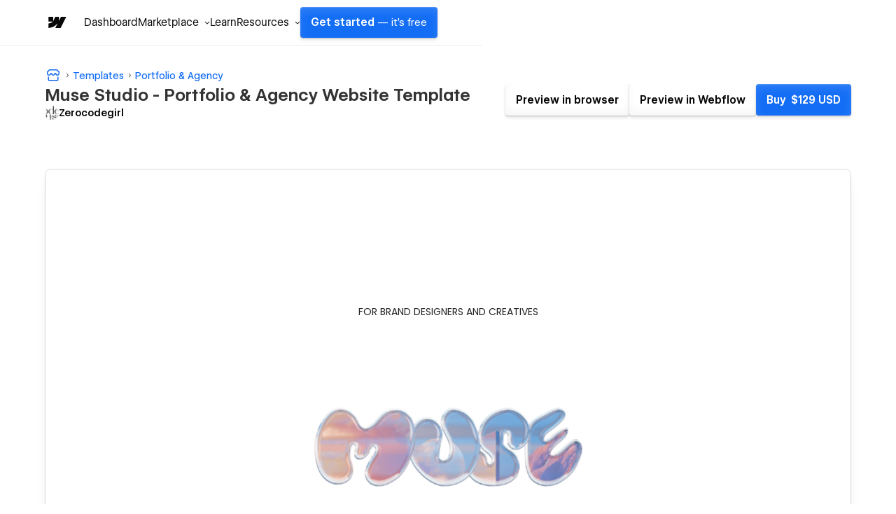

--- FILE ---
content_type: text/html
request_url: https://muse-webflow-template-by-modern-muses.webflow.io/
body_size: 12686
content:
<!DOCTYPE html><!-- This site was created in Webflow. https://webflow.com --><!-- Last Published: Wed Sep 17 2025 17:33:37 GMT+0000 (Coordinated Universal Time) --><html data-wf-domain="muse-webflow-template-by-modern-muses.webflow.io" data-wf-page="667307cf1b306967dfa95159" data-wf-site="667307cf1b306967dfa950b8" lang="en"><head><meta charset="utf-8"/><title>Muse Studio - Webflow Ecommerce website template</title><meta content="Muse Studio - Webflow Ecommerce website template" property="og:title"/><meta content="https://cdn.prod.website-files.com/667307cf1b306967dfa950b8/6675a00f98bb4222934eac60_muse%20(1).jpg" property="og:image"/><meta content="Muse Studio - Webflow Ecommerce website template" property="twitter:title"/><meta content="https://cdn.prod.website-files.com/667307cf1b306967dfa950b8/6675a00f98bb4222934eac60_muse%20(1).jpg" property="twitter:image"/><meta content="width=device-width, initial-scale=1" name="viewport"/><meta content="Webflow" name="generator"/><link href="https://cdn.prod.website-files.com/667307cf1b306967dfa950b8/css/muse-webflow-template-by-modern-muses.webflow.shared.3045eb15e.css" rel="stylesheet" type="text/css"/><link href="https://fonts.googleapis.com" rel="preconnect"/><link href="https://fonts.gstatic.com" rel="preconnect" crossorigin="anonymous"/><script src="https://ajax.googleapis.com/ajax/libs/webfont/1.6.26/webfont.js" type="text/javascript"></script><script type="text/javascript">WebFont.load({  google: {    families: ["Poppins:200,200italic,regular,600","Pinyon Script:regular"]  }});</script><script type="text/javascript">!function(o,c){var n=c.documentElement,t=" w-mod-";n.className+=t+"js",("ontouchstart"in o||o.DocumentTouch&&c instanceof DocumentTouch)&&(n.className+=t+"touch")}(window,document);</script><link href="https://cdn.prod.website-files.com/667307cf1b306967dfa950b8/6674a3ef1d706106728b5e27_32.jpg" rel="shortcut icon" type="image/x-icon"/><link href="https://cdn.prod.website-files.com/667307cf1b306967dfa950b8/6674a3f28aeaf984fd24987c_256.jpg" rel="apple-touch-icon"/><script type="text/javascript">window.__WEBFLOW_CURRENCY_SETTINGS = {"currencyCode":"USD","symbol":"$","decimal":".","fractionDigits":2,"group":",","template":"{{wf {\"path\":\"symbol\",\"type\":\"PlainText\"} }} {{wf {\"path\":\"amount\",\"type\":\"CommercePrice\"} }} {{wf {\"path\":\"currencyCode\",\"type\":\"PlainText\"} }}","hideDecimalForWholeNumbers":false};</script></head><body class="body"><div data-w-id="8cc145d8-d158-891c-f862-cfffde734d39" style="-webkit-transform:translate3d(0, -20vh, 0) scale3d(1, 1, 1) rotateX(0) rotateY(0) rotateZ(0) skew(0, 0);-moz-transform:translate3d(0, -20vh, 0) scale3d(1, 1, 1) rotateX(0) rotateY(0) rotateZ(0) skew(0, 0);-ms-transform:translate3d(0, -20vh, 0) scale3d(1, 1, 1) rotateX(0) rotateY(0) rotateZ(0) skew(0, 0);transform:translate3d(0, -20vh, 0) scale3d(1, 1, 1) rotateX(0) rotateY(0) rotateZ(0) skew(0, 0)" class="navbar-announcement"><div class="announcement"><div class="empty-div"></div><a href="https://www.wearemodernmuses.com" class="announcement-link-wrapper w-inline-block"><div class="caps-accent">explore more templates by modern muses</div></a><div data-w-id="12825bff-17d5-02b4-ef72-95f7d6a2fcee" class="close-icon-wrapper"><div class="line-horizontal-reversed line-absolut"></div><div class="line-horizontal-reversed line-absolut line-rotate"></div></div></div><div data-animation="default" data-collapse="medium" data-duration="400" data-easing="ease" data-easing2="ease" role="banner" class="navbar-ch01-horizontal w-nav"><div class="navigation-m01-layout"><div class="brand-wrapper-mobile"><div class="brand-logo-wrapper"><img width="345" sizes="(max-width: 479px) 100vw, 345px" alt="" src="https://cdn.prod.website-files.com/667307cf1b306967dfa950b8/667428f2e1acfb13fc4d438f_01.png" loading="lazy" srcset="https://cdn.prod.website-files.com/667307cf1b306967dfa950b8/667428f2e1acfb13fc4d438f_01-p-500.png 500w, https://cdn.prod.website-files.com/667307cf1b306967dfa950b8/667428f2e1acfb13fc4d438f_01.png 878w" class="brand-logo-image"/></div></div><nav role="navigation" class="nav-menu-m01 w-nav-menu"><div id="w-node-fae69c0f-be57-49b7-d6a8-3c1c9ee088f9-9ee088f3" class="w-layout-layout navbar-ch02-quick-stack wf-layout-layout"><div id="w-node-fae69c0f-be57-49b7-d6a8-3c1c9ee088fa-9ee088f3" class="w-layout-cell navigation-m02-nav-cell-01"><div data-hover="true" data-delay="0" class="dropdown w-dropdown"><div class="dropdown-toggle w-dropdown-toggle"><div class="icon w-icon-dropdown-toggle"></div><a href="#" class="animated-link-wrapper-nav w-inline-block"><div class="navlink">Home</div><div class="line-hover invisible-mobile"></div></a></div><nav class="dropdown-list w-dropdown-list"><a href="/" aria-current="page" class="navlink dropdown-link w-dropdown-link w--current">Home One</a><a href="/home-two" class="navlink dropdown-link w-dropdown-link">Home Two</a><a href="/home-03" class="navlink dropdown-link w-dropdown-link">Home Three</a></nav></div><div data-hover="true" data-delay="0" class="dropdown w-dropdown"><div class="dropdown-toggle w-dropdown-toggle"><div class="icon w-icon-dropdown-toggle"></div><a href="#" class="animated-link-wrapper-nav w-inline-block"><div class="navlink">About</div><div class="line-hover invisible-mobile"></div></a></div><nav class="dropdown-list w-dropdown-list"><a href="/about-01" class="navlink dropdown-link w-dropdown-link">About One</a><a href="/about-02" class="navlink dropdown-link w-dropdown-link">About Two</a><a href="/about-03" class="navlink dropdown-link w-dropdown-link">About Three</a></nav></div><div data-hover="true" data-delay="0" class="dropdown w-dropdown"><div class="dropdown-toggle w-dropdown-toggle"><div class="icon w-icon-dropdown-toggle"></div><a href="#" class="animated-link-wrapper-nav w-inline-block"><div class="navlink">Services</div><div class="line-hover invisible-mobile"></div></a></div><nav class="dropdown-list w-dropdown-list"><a href="/services-01" class="navlink dropdown-link w-dropdown-link">Services One</a><a href="/services-02" class="navlink dropdown-link w-dropdown-link">Services Two</a><a href="/services-03" class="navlink dropdown-link w-dropdown-link">Services Three</a></nav></div></div><div id="w-node-fae69c0f-be57-49b7-d6a8-3c1c9ee08907-9ee088f3" class="w-layout-cell navigation-m02-brand-cell"><div class="brand-wrapper"><a href="/" aria-current="page" class="brand-logo w-nav-brand w--current"><div class="brand-logo-wrapper"><img src="https://cdn.prod.website-files.com/667307cf1b306967dfa950b8/6680ac3f877a76c39d642ba3_muse_dark.png" loading="lazy" width="345" sizes="(max-width: 991px) 100vw, 345px" alt="" srcset="https://cdn.prod.website-files.com/667307cf1b306967dfa950b8/6680ac3f877a76c39d642ba3_muse_dark-p-500.png 500w, https://cdn.prod.website-files.com/667307cf1b306967dfa950b8/6680ac3f877a76c39d642ba3_muse_dark-p-800.png 800w, https://cdn.prod.website-files.com/667307cf1b306967dfa950b8/6680ac3f877a76c39d642ba3_muse_dark.png 1000w" class="brand-logo-image"/></div></a></div></div><div id="w-node-fae69c0f-be57-49b7-d6a8-3c1c9ee0890a-9ee088f3" class="w-layout-cell navigation-m02-nav-cell"><a href="/all-projects" class="animated-link-wrapper-nav w-inline-block"><div class="line-hover invisible-mobile"></div><div class="navlink">Projects</div></a><a href="/blog" class="animated-link-wrapper-nav w-inline-block"><div class="line-hover invisible-mobile"></div><div class="navlink">blog</div></a><div class="w-dyn-list"><div role="list" class="w-dyn-items"><div role="listitem" class="w-dyn-item"><a href="/category/all-products" class="animated-link-wrapper-nav wrapper-nav-light w-inline-block"><div class="line-hover invisible-mobile"></div><div class="navlink">Shop</div></a></div></div></div><a href="/contacts" class="animated-link-wrapper-nav w-inline-block"><div class="line-hover invisible-mobile"></div><div class="navlink">inquiry</div></a></div></div></nav><div class="cart-menu-button"><div data-node-type="commerce-cart-wrapper" data-open-product="" data-wf-cart-type="rightSidebar" data-wf-cart-query="query Dynamo3 {
  database {
    id
    commerceOrder {
      comment
      extraItems {
        name
        pluginId
        pluginName
        price {
          decimalValue
          string
          unit
          value
        }
      }
      id
      startedOn
      statusFlags {
        hasDownloads
        hasSubscription
        isFreeOrder
        requiresShipping
      }
      subtotal {
        decimalValue
        string
        unit
        value
      }
      total {
        decimalValue
        string
        unit
        value
      }
      updatedOn
      userItems {
        count
        id
        price {
          value
          unit
          decimalValue
          string
        }
        product {
          id
          cmsLocaleId
          draft
          archived
          f_ec_product_type_2dr10dr: productType {
            id
            name
          }
          f_name_: name
          f_sku_properties_3dr: skuProperties {
            id
            name
            enum {
              id
              name
              slug
            }
          }
        }
        rowTotal {
          decimalValue
          string
          unit
          value
        }
        sku {
          cmsLocaleId
          draft
          archived
          f_main_image_4dr: mainImage {
            url
            file {
              size
              origFileName
              createdOn
              updatedOn
              mimeType
              width
              height
              variants {
                origFileName
                quality
                height
                width
                s3Url
                error
                size
              }
            }
            alt
          }
          f_sku_values_3dr: skuValues {
            property {
              id
            }
            value {
              id
            }
          }
          id
        }
        subscriptionFrequency
        subscriptionInterval
        subscriptionTrial
      }
      userItemsCount
    }
  }
  site {
    commerce {
      id
      businessAddress {
        country
      }
      defaultCountry
      defaultCurrency
      quickCheckoutEnabled
    }
  }
}" data-wf-page-link-href-prefix="" class="w-commerce-commercecartwrapper"><a href="#" data-node-type="commerce-cart-open-link" class="w-commerce-commercecartopenlink cart-button w-inline-block" role="button" aria-haspopup="dialog" aria-label="Open cart"><div href="#" class="animated-link-wrapper no-margins"><div class="navlink-cart invisible-mobile w-inline-block">Cart</div><div class="line-hover invisible-mobile"></div></div><svg class="w-commerce-commercecartopenlinkicon invisible" width="17px" height="17px" viewBox="0 0 17 17"><g stroke="none" stroke-width="1" fill="none" fill-rule="evenodd"><path d="M2.60592789,2 L0,2 L0,0 L4.39407211,0 L4.84288393,4 L16,4 L16,9.93844589 L3.76940945,12.3694378 L2.60592789,2 Z M15.5,17 C14.6715729,17 14,16.3284271 14,15.5 C14,14.6715729 14.6715729,14 15.5,14 C16.3284271,14 17,14.6715729 17,15.5 C17,16.3284271 16.3284271,17 15.5,17 Z M5.5,17 C4.67157288,17 4,16.3284271 4,15.5 C4,14.6715729 4.67157288,14 5.5,14 C6.32842712,14 7,14.6715729 7,15.5 C7,16.3284271 6.32842712,17 5.5,17 Z" fill="currentColor" fill-rule="nonzero"></path></g></svg><div data-wf-bindings="%5B%7B%22innerHTML%22%3A%7B%22type%22%3A%22Number%22%2C%22filter%22%3A%7B%22type%22%3A%22numberPrecision%22%2C%22params%22%3A%5B%220%22%2C%22numberPrecision%22%5D%7D%2C%22dataPath%22%3A%22database.commerceOrder.userItemsCount%22%7D%7D%5D" class="w-commerce-commercecartopenlinkcount cart-quantity cart-light">0</div></a><div data-node-type="commerce-cart-container-wrapper" style="display:none" class="w-commerce-commercecartcontainerwrapper w-commerce-commercecartcontainerwrapper--cartType-rightSidebar"><div data-node-type="commerce-cart-container" role="dialog" class="w-commerce-commercecartcontainer remove-08"><div class="w-commerce-commercecartheader cart-header"><h4 class="w-commerce-commercecartheading">Your Cart</h4><a href="#" data-node-type="commerce-cart-close-link" class="w-commerce-commercecartcloselink w-inline-block" role="button" aria-label="Close cart"><svg width="16px" height="16px" viewBox="0 0 16 16"><g stroke="none" stroke-width="1" fill="none" fill-rule="evenodd"><g fill-rule="nonzero" fill="#333333"><polygon points="6.23223305 8 0.616116524 13.6161165 2.38388348 15.3838835 8 9.76776695 13.6161165 15.3838835 15.3838835 13.6161165 9.76776695 8 15.3838835 2.38388348 13.6161165 0.616116524 8 6.23223305 2.38388348 0.616116524 0.616116524 2.38388348 6.23223305 8"></polygon></g></g></svg></a></div><div class="w-commerce-commercecartformwrapper"><form data-node-type="commerce-cart-form" style="display:none" class="w-commerce-commercecartform"><script type="text/x-wf-template" id="wf-template-fae69c0f-be57-49b7-d6a8-3c1c9ee08933">%3Cdiv%20class%3D%22w-commerce-commercecartitem%22%3E%3Cdiv%20class%3D%22item-checkout%22%3E%3Cimg%20data-wf-bindings%3D%22%255B%257B%2522src%2522%253A%257B%2522type%2522%253A%2522ImageRef%2522%252C%2522filter%2522%253A%257B%2522type%2522%253A%2522identity%2522%252C%2522params%2522%253A%255B%255D%257D%252C%2522dataPath%2522%253A%2522database.commerceOrder.userItems%255B%255D.sku.f_main_image_4dr%2522%257D%257D%255D%22%20src%3D%22%22%20alt%3D%22%22%20class%3D%22w-commerce-commercecartitemimage%20w-dyn-bind-empty%22%2F%3E%3C%2Fdiv%3E%3Cdiv%20class%3D%22w-commerce-commercecartiteminfo%22%3E%3Cdiv%20data-wf-bindings%3D%22%255B%257B%2522innerHTML%2522%253A%257B%2522type%2522%253A%2522PlainText%2522%252C%2522filter%2522%253A%257B%2522type%2522%253A%2522identity%2522%252C%2522params%2522%253A%255B%255D%257D%252C%2522dataPath%2522%253A%2522database.commerceOrder.userItems%255B%255D.product.f_name_%2522%257D%257D%255D%22%20class%3D%22w-commerce-commercecartproductname%20w-dyn-bind-empty%22%3E%3C%2Fdiv%3E%3Cdiv%20data-wf-bindings%3D%22%255B%257B%2522innerHTML%2522%253A%257B%2522type%2522%253A%2522CommercePrice%2522%252C%2522filter%2522%253A%257B%2522type%2522%253A%2522price%2522%252C%2522params%2522%253A%255B%255D%257D%252C%2522dataPath%2522%253A%2522database.commerceOrder.userItems%255B%255D.price%2522%257D%257D%255D%22%3E%24%C2%A00.00%C2%A0USD%3C%2Fdiv%3E%3Cscript%20type%3D%22text%2Fx-wf-template%22%20id%3D%22wf-template-fae69c0f-be57-49b7-d6a8-3c1c9ee0893a%22%3E%253Cli%253E%253Cspan%2520data-wf-bindings%253D%2522%25255B%25257B%252522innerHTML%252522%25253A%25257B%252522type%252522%25253A%252522PlainText%252522%25252C%252522filter%252522%25253A%25257B%252522type%252522%25253A%252522identity%252522%25252C%252522params%252522%25253A%25255B%25255D%25257D%25252C%252522dataPath%252522%25253A%252522database.commerceOrder.userItems%25255B%25255D.product.f_sku_properties_3dr%25255B%25255D.name%252522%25257D%25257D%25255D%2522%2520class%253D%2522w-dyn-bind-empty%2522%253E%253C%252Fspan%253E%253Cspan%253E%253A%2520%253C%252Fspan%253E%253Cspan%2520data-wf-bindings%253D%2522%25255B%25257B%252522innerHTML%252522%25253A%25257B%252522type%252522%25253A%252522CommercePropValues%252522%25252C%252522filter%252522%25253A%25257B%252522type%252522%25253A%252522identity%252522%25252C%252522params%252522%25253A%25255B%25255D%25257D%25252C%252522dataPath%252522%25253A%252522database.commerceOrder.userItems%25255B%25255D.product.f_sku_properties_3dr%25255B%25255D%252522%25257D%25257D%25255D%2522%2520class%253D%2522w-dyn-bind-empty%2522%253E%253C%252Fspan%253E%253C%252Fli%253E%3C%2Fscript%3E%3Cul%20data-wf-bindings%3D%22%255B%257B%2522optionSets%2522%253A%257B%2522type%2522%253A%2522CommercePropTable%2522%252C%2522filter%2522%253A%257B%2522type%2522%253A%2522identity%2522%252C%2522params%2522%253A%255B%255D%257D%252C%2522dataPath%2522%253A%2522database.commerceOrder.userItems%255B%255D.product.f_sku_properties_3dr%5B%5D%2522%257D%257D%252C%257B%2522optionValues%2522%253A%257B%2522type%2522%253A%2522CommercePropValues%2522%252C%2522filter%2522%253A%257B%2522type%2522%253A%2522identity%2522%252C%2522params%2522%253A%255B%255D%257D%252C%2522dataPath%2522%253A%2522database.commerceOrder.userItems%255B%255D.sku.f_sku_values_3dr%2522%257D%257D%255D%22%20class%3D%22w-commerce-commercecartoptionlist%22%20data-wf-collection%3D%22database.commerceOrder.userItems%255B%255D.product.f_sku_properties_3dr%22%20data-wf-template-id%3D%22wf-template-fae69c0f-be57-49b7-d6a8-3c1c9ee0893a%22%3E%3Cli%3E%3Cspan%20data-wf-bindings%3D%22%255B%257B%2522innerHTML%2522%253A%257B%2522type%2522%253A%2522PlainText%2522%252C%2522filter%2522%253A%257B%2522type%2522%253A%2522identity%2522%252C%2522params%2522%253A%255B%255D%257D%252C%2522dataPath%2522%253A%2522database.commerceOrder.userItems%255B%255D.product.f_sku_properties_3dr%255B%255D.name%2522%257D%257D%255D%22%20class%3D%22w-dyn-bind-empty%22%3E%3C%2Fspan%3E%3Cspan%3E%3A%20%3C%2Fspan%3E%3Cspan%20data-wf-bindings%3D%22%255B%257B%2522innerHTML%2522%253A%257B%2522type%2522%253A%2522CommercePropValues%2522%252C%2522filter%2522%253A%257B%2522type%2522%253A%2522identity%2522%252C%2522params%2522%253A%255B%255D%257D%252C%2522dataPath%2522%253A%2522database.commerceOrder.userItems%255B%255D.product.f_sku_properties_3dr%255B%255D%2522%257D%257D%255D%22%20class%3D%22w-dyn-bind-empty%22%3E%3C%2Fspan%3E%3C%2Fli%3E%3C%2Ful%3E%3Ca%20href%3D%22%23%22%20role%3D%22%22%20data-wf-bindings%3D%22%255B%257B%2522data-commerce-sku-id%2522%253A%257B%2522type%2522%253A%2522ItemRef%2522%252C%2522filter%2522%253A%257B%2522type%2522%253A%2522identity%2522%252C%2522params%2522%253A%255B%255D%257D%252C%2522dataPath%2522%253A%2522database.commerceOrder.userItems%255B%255D.sku.id%2522%257D%257D%255D%22%20class%3D%22w-inline-block%22%20data-wf-cart-action%3D%22remove-item%22%20data-commerce-sku-id%3D%22%22%20aria-label%3D%22Remove%20item%20from%20cart%22%3E%3Cdiv%3ERemove%3C%2Fdiv%3E%3C%2Fa%3E%3C%2Fdiv%3E%3Cinput%20data-wf-bindings%3D%22%255B%257B%2522value%2522%253A%257B%2522type%2522%253A%2522Number%2522%252C%2522filter%2522%253A%257B%2522type%2522%253A%2522numberPrecision%2522%252C%2522params%2522%253A%255B%25220%2522%252C%2522numberPrecision%2522%255D%257D%252C%2522dataPath%2522%253A%2522database.commerceOrder.userItems%255B%255D.count%2522%257D%257D%252C%257B%2522data-commerce-sku-id%2522%253A%257B%2522type%2522%253A%2522ItemRef%2522%252C%2522filter%2522%253A%257B%2522type%2522%253A%2522identity%2522%252C%2522params%2522%253A%255B%255D%257D%252C%2522dataPath%2522%253A%2522database.commerceOrder.userItems%255B%255D.sku.id%2522%257D%257D%255D%22%20data-wf-conditions%3D%22%257B%2522condition%2522%253A%257B%2522fields%2522%253A%257B%2522product%253Aec-product-type%2522%253A%257B%2522ne%2522%253A%2522e348fd487d0102946c9179d2a94bb613%2522%252C%2522type%2522%253A%2522Option%2522%257D%257D%257D%252C%2522dataPath%2522%253A%2522database.commerceOrder.userItems%255B%255D%2522%257D%22%20class%3D%22w-commerce-commercecartquantity%22%20required%3D%22%22%20pattern%3D%22%5E%5B0-9%5D%2B%24%22%20inputMode%3D%22numeric%22%20type%3D%22number%22%20name%3D%22quantity%22%20autoComplete%3D%22off%22%20data-wf-cart-action%3D%22update-item-quantity%22%20data-commerce-sku-id%3D%22%22%20value%3D%221%22%2F%3E%3C%2Fdiv%3E</script><div class="w-commerce-commercecartlist" data-wf-collection="database.commerceOrder.userItems" data-wf-template-id="wf-template-fae69c0f-be57-49b7-d6a8-3c1c9ee08933"><div class="w-commerce-commercecartitem"><div class="item-checkout"><img data-wf-bindings="%5B%7B%22src%22%3A%7B%22type%22%3A%22ImageRef%22%2C%22filter%22%3A%7B%22type%22%3A%22identity%22%2C%22params%22%3A%5B%5D%7D%2C%22dataPath%22%3A%22database.commerceOrder.userItems%5B%5D.sku.f_main_image_4dr%22%7D%7D%5D" src="" alt="" class="w-commerce-commercecartitemimage w-dyn-bind-empty"/></div><div class="w-commerce-commercecartiteminfo"><div data-wf-bindings="%5B%7B%22innerHTML%22%3A%7B%22type%22%3A%22PlainText%22%2C%22filter%22%3A%7B%22type%22%3A%22identity%22%2C%22params%22%3A%5B%5D%7D%2C%22dataPath%22%3A%22database.commerceOrder.userItems%5B%5D.product.f_name_%22%7D%7D%5D" class="w-commerce-commercecartproductname w-dyn-bind-empty"></div><div data-wf-bindings="%5B%7B%22innerHTML%22%3A%7B%22type%22%3A%22CommercePrice%22%2C%22filter%22%3A%7B%22type%22%3A%22price%22%2C%22params%22%3A%5B%5D%7D%2C%22dataPath%22%3A%22database.commerceOrder.userItems%5B%5D.price%22%7D%7D%5D">$ 0.00 USD</div><script type="text/x-wf-template" id="wf-template-fae69c0f-be57-49b7-d6a8-3c1c9ee0893a">%3Cli%3E%3Cspan%20data-wf-bindings%3D%22%255B%257B%2522innerHTML%2522%253A%257B%2522type%2522%253A%2522PlainText%2522%252C%2522filter%2522%253A%257B%2522type%2522%253A%2522identity%2522%252C%2522params%2522%253A%255B%255D%257D%252C%2522dataPath%2522%253A%2522database.commerceOrder.userItems%255B%255D.product.f_sku_properties_3dr%255B%255D.name%2522%257D%257D%255D%22%20class%3D%22w-dyn-bind-empty%22%3E%3C%2Fspan%3E%3Cspan%3E%3A%20%3C%2Fspan%3E%3Cspan%20data-wf-bindings%3D%22%255B%257B%2522innerHTML%2522%253A%257B%2522type%2522%253A%2522CommercePropValues%2522%252C%2522filter%2522%253A%257B%2522type%2522%253A%2522identity%2522%252C%2522params%2522%253A%255B%255D%257D%252C%2522dataPath%2522%253A%2522database.commerceOrder.userItems%255B%255D.product.f_sku_properties_3dr%255B%255D%2522%257D%257D%255D%22%20class%3D%22w-dyn-bind-empty%22%3E%3C%2Fspan%3E%3C%2Fli%3E</script><ul data-wf-bindings="%5B%7B%22optionSets%22%3A%7B%22type%22%3A%22CommercePropTable%22%2C%22filter%22%3A%7B%22type%22%3A%22identity%22%2C%22params%22%3A%5B%5D%7D%2C%22dataPath%22%3A%22database.commerceOrder.userItems%5B%5D.product.f_sku_properties_3dr[]%22%7D%7D%2C%7B%22optionValues%22%3A%7B%22type%22%3A%22CommercePropValues%22%2C%22filter%22%3A%7B%22type%22%3A%22identity%22%2C%22params%22%3A%5B%5D%7D%2C%22dataPath%22%3A%22database.commerceOrder.userItems%5B%5D.sku.f_sku_values_3dr%22%7D%7D%5D" class="w-commerce-commercecartoptionlist" data-wf-collection="database.commerceOrder.userItems%5B%5D.product.f_sku_properties_3dr" data-wf-template-id="wf-template-fae69c0f-be57-49b7-d6a8-3c1c9ee0893a"><li><span data-wf-bindings="%5B%7B%22innerHTML%22%3A%7B%22type%22%3A%22PlainText%22%2C%22filter%22%3A%7B%22type%22%3A%22identity%22%2C%22params%22%3A%5B%5D%7D%2C%22dataPath%22%3A%22database.commerceOrder.userItems%5B%5D.product.f_sku_properties_3dr%5B%5D.name%22%7D%7D%5D" class="w-dyn-bind-empty"></span><span>: </span><span data-wf-bindings="%5B%7B%22innerHTML%22%3A%7B%22type%22%3A%22CommercePropValues%22%2C%22filter%22%3A%7B%22type%22%3A%22identity%22%2C%22params%22%3A%5B%5D%7D%2C%22dataPath%22%3A%22database.commerceOrder.userItems%5B%5D.product.f_sku_properties_3dr%5B%5D%22%7D%7D%5D" class="w-dyn-bind-empty"></span></li></ul><a href="#" role="" data-wf-bindings="%5B%7B%22data-commerce-sku-id%22%3A%7B%22type%22%3A%22ItemRef%22%2C%22filter%22%3A%7B%22type%22%3A%22identity%22%2C%22params%22%3A%5B%5D%7D%2C%22dataPath%22%3A%22database.commerceOrder.userItems%5B%5D.sku.id%22%7D%7D%5D" class="w-inline-block" data-wf-cart-action="remove-item" data-commerce-sku-id="" aria-label="Remove item from cart"><div>Remove</div></a></div><input data-wf-bindings="%5B%7B%22value%22%3A%7B%22type%22%3A%22Number%22%2C%22filter%22%3A%7B%22type%22%3A%22numberPrecision%22%2C%22params%22%3A%5B%220%22%2C%22numberPrecision%22%5D%7D%2C%22dataPath%22%3A%22database.commerceOrder.userItems%5B%5D.count%22%7D%7D%2C%7B%22data-commerce-sku-id%22%3A%7B%22type%22%3A%22ItemRef%22%2C%22filter%22%3A%7B%22type%22%3A%22identity%22%2C%22params%22%3A%5B%5D%7D%2C%22dataPath%22%3A%22database.commerceOrder.userItems%5B%5D.sku.id%22%7D%7D%5D" data-wf-conditions="%7B%22condition%22%3A%7B%22fields%22%3A%7B%22product%3Aec-product-type%22%3A%7B%22ne%22%3A%22e348fd487d0102946c9179d2a94bb613%22%2C%22type%22%3A%22Option%22%7D%7D%7D%2C%22dataPath%22%3A%22database.commerceOrder.userItems%5B%5D%22%7D" class="w-commerce-commercecartquantity" required="" pattern="^[0-9]+$" inputMode="numeric" type="number" name="quantity" autoComplete="off" data-wf-cart-action="update-item-quantity" data-commerce-sku-id="" value="1"/></div></div><div class="w-commerce-commercecartfooter"><div aria-live="" aria-atomic="false" class="w-commerce-commercecartlineitem"><div>Subtotal</div><div data-wf-bindings="%5B%7B%22innerHTML%22%3A%7B%22type%22%3A%22CommercePrice%22%2C%22filter%22%3A%7B%22type%22%3A%22price%22%2C%22params%22%3A%5B%5D%7D%2C%22dataPath%22%3A%22database.commerceOrder.subtotal%22%7D%7D%5D" class="w-commerce-commercecartordervalue"></div></div><div><div data-node-type="commerce-cart-quick-checkout-actions" style="display:none"><a role="button" tabindex="0" aria-haspopup="dialog" aria-label="Apple Pay" data-node-type="commerce-cart-apple-pay-button" style="background-image:-webkit-named-image(apple-pay-logo-white);background-size:100% 50%;background-position:50% 50%;background-repeat:no-repeat" class="w-commerce-commercecartapplepaybutton" tabindex="0"><div></div></a><a role="button" tabindex="0" aria-haspopup="dialog" data-node-type="commerce-cart-quick-checkout-button" style="display:none" class="w-commerce-commercecartquickcheckoutbutton"><svg class="w-commerce-commercequickcheckoutgoogleicon" xmlns="http://www.w3.org/2000/svg" xmlns:xlink="http://www.w3.org/1999/xlink" width="16" height="16" viewBox="0 0 16 16"><defs><polygon id="google-mark-a" points="0 .329 3.494 .329 3.494 7.649 0 7.649"></polygon><polygon id="google-mark-c" points=".894 0 13.169 0 13.169 6.443 .894 6.443"></polygon></defs><g fill="none" fill-rule="evenodd"><path fill="#4285F4" d="M10.5967,12.0469 L10.5967,14.0649 L13.1167,14.0649 C14.6047,12.6759 15.4577,10.6209 15.4577,8.1779 C15.4577,7.6339 15.4137,7.0889 15.3257,6.5559 L7.8887,6.5559 L7.8887,9.6329 L12.1507,9.6329 C11.9767,10.6119 11.4147,11.4899 10.5967,12.0469"></path><path fill="#34A853" d="M7.8887,16 C10.0137,16 11.8107,15.289 13.1147,14.067 C13.1147,14.066 13.1157,14.065 13.1167,14.064 L10.5967,12.047 C10.5877,12.053 10.5807,12.061 10.5727,12.067 C9.8607,12.556 8.9507,12.833 7.8887,12.833 C5.8577,12.833 4.1387,11.457 3.4937,9.605 L0.8747,9.605 L0.8747,11.648 C2.2197,14.319 4.9287,16 7.8887,16"></path><g transform="translate(0 4)"><mask id="google-mark-b" fill="#fff"><use xlink:href="#google-mark-a"></use></mask><path fill="#FBBC04" d="M3.4639,5.5337 C3.1369,4.5477 3.1359,3.4727 3.4609,2.4757 L3.4639,2.4777 C3.4679,2.4657 3.4749,2.4547 3.4789,2.4427 L3.4939,0.3287 L0.8939,0.3287 C0.8799,0.3577 0.8599,0.3827 0.8459,0.4117 C-0.2821,2.6667 -0.2821,5.3337 0.8459,7.5887 L0.8459,7.5997 C0.8549,7.6167 0.8659,7.6317 0.8749,7.6487 L3.4939,5.6057 C3.4849,5.5807 3.4729,5.5587 3.4639,5.5337" mask="url(#google-mark-b)"></path></g><mask id="google-mark-d" fill="#fff"><use xlink:href="#google-mark-c"></use></mask><path fill="#EA4335" d="M0.894,4.3291 L3.478,6.4431 C4.113,4.5611 5.843,3.1671 7.889,3.1671 C9.018,3.1451 10.102,3.5781 10.912,4.3671 L13.169,2.0781 C11.733,0.7231 9.85,-0.0219 7.889,0.0001 C4.941,0.0001 2.245,1.6791 0.894,4.3291" mask="url(#google-mark-d)"></path></g></svg><svg class="w-commerce-commercequickcheckoutmicrosofticon" xmlns="http://www.w3.org/2000/svg" width="16" height="16" viewBox="0 0 16 16"><g fill="none" fill-rule="evenodd"><polygon fill="#F05022" points="7 7 1 7 1 1 7 1"></polygon><polygon fill="#7DB902" points="15 7 9 7 9 1 15 1"></polygon><polygon fill="#00A4EE" points="7 15 1 15 1 9 7 9"></polygon><polygon fill="#FFB700" points="15 15 9 15 9 9 15 9"></polygon></g></svg><div>Pay with browser.</div></a></div><a href="/checkout" value="Continue to Checkout" data-node-type="cart-checkout-button" class="w-commerce-commercecartcheckoutbutton button-basic-one" data-loading-text="Hang Tight...">Continue to Checkout</a></div></div></form><div class="w-commerce-commercecartemptystate empty-state"><div class="center">No items found. <br/><a href="#">Back to Home Page.</a></div></div><div aria-live="" style="display:none" data-node-type="commerce-cart-error" class="w-commerce-commercecarterrorstate"><div class="w-cart-error-msg" data-w-cart-quantity-error="Product is not available in this quantity." data-w-cart-general-error="Something went wrong when adding this item to the cart." data-w-cart-checkout-error="Checkout is disabled on this site." data-w-cart-cart_order_min-error="The order minimum was not met. Add more items to your cart to continue." data-w-cart-subscription_error-error="Before you purchase, please use your email invite to verify your address so we can send order updates.">Product is not available in this quantity.</div></div></div></div></div></div><div data-w-id="fae69c0f-be57-49b7-d6a8-3c1c9ee08958" class="menu-button w-nav-button"><div class="menu-icon-wrapper"><div class="line-horizontal _01"></div><div class="line-horizontal _02"></div></div></div></div><div class="navbar-m01-background-colour"></div></div></div></div><div class="page-content"><section data-w-id="b22a760a-df8e-3361-2262-7b8961408d10" class="section _100vh"><div class="top-ch02-tagline-top"><h1 class="text-caps">for brand designers and creatives</h1></div><div style="-webkit-transform:translate3d(0, 0, 0) scale3d(0.4, 0.4, 1) rotateX(0) rotateY(0) rotateZ(0) skew(0, 0);-moz-transform:translate3d(0, 0, 0) scale3d(0.4, 0.4, 1) rotateX(0) rotateY(0) rotateZ(0) skew(0, 0);-ms-transform:translate3d(0, 0, 0) scale3d(0.4, 0.4, 1) rotateX(0) rotateY(0) rotateZ(0) skew(0, 0);transform:translate3d(0, 0, 0) scale3d(0.4, 0.4, 1) rotateX(0) rotateY(0) rotateZ(0) skew(0, 0)" class="logo-ch02"><div class="brand-logo-wrapper"><img width="345" sizes="(max-width: 479px) 73vw, (max-width: 767px) 80vw, (max-width: 991px) 82vw, 89vw" alt="" src="https://cdn.prod.website-files.com/667307cf1b306967dfa950b8/66804f4f1418e569835cb866_muse_logotype%20(1).png" loading="lazy" srcset="https://cdn.prod.website-files.com/667307cf1b306967dfa950b8/66804f4f1418e569835cb866_muse_logotype%20(1)-p-500.png 500w, https://cdn.prod.website-files.com/667307cf1b306967dfa950b8/66804f4f1418e569835cb866_muse_logotype%20(1)-p-800.png 800w, https://cdn.prod.website-files.com/667307cf1b306967dfa950b8/66804f4f1418e569835cb866_muse_logotype%20(1)-p-1080.png 1080w, https://cdn.prod.website-files.com/667307cf1b306967dfa950b8/66804f4f1418e569835cb866_muse_logotype%20(1).png 1600w" class="brand-logo-image"/></div></div><div style="-webkit-transform:translate3d(0, 50px, 0) scale3d(1, 1, 1) rotateX(0) rotateY(0) rotateZ(0) skew(0, 0);-moz-transform:translate3d(0, 50px, 0) scale3d(1, 1, 1) rotateX(0) rotateY(0) rotateZ(0) skew(0, 0);-ms-transform:translate3d(0, 50px, 0) scale3d(1, 1, 1) rotateX(0) rotateY(0) rotateZ(0) skew(0, 0);transform:translate3d(0, 50px, 0) scale3d(1, 1, 1) rotateX(0) rotateY(0) rotateZ(0) skew(0, 0)" class="top-ch02-tagline-bottom"><div data-w-id="37e3b909-69be-22f2-9f64-54b3c4522865" class="top-ch02-tagline"><h2>studio</h2></div></div></section><section class="section"></section><section class="section z-1 colour-white"><div class="container-wide"><div class="gallery-ch01"><div class="collection-list-wrapper-2 w-dyn-list"><div role="list" class="collection-list-4 w-dyn-items"><div role="listitem" class="w-dyn-item"><a data-w-id="43dc8003-6a59-f509-9da2-ca8d8bfd6ae3" href="/projects/branding-edge-02" class="gallery-ch01-item-wrapper w-inline-block"><div class="image-square"><img alt="" loading="lazy" src="https://cdn.prod.website-files.com/667307cf1b306967dfa950c6/66741f04667b3253c5eca3ff_Swirling%20Abstract%20Shape.jpg" sizes="100vw" srcset="https://cdn.prod.website-files.com/667307cf1b306967dfa950c6/66741f04667b3253c5eca3ff_Swirling%20Abstract%20Shape-p-500.jpg 500w, https://cdn.prod.website-files.com/667307cf1b306967dfa950c6/66741f04667b3253c5eca3ff_Swirling%20Abstract%20Shape-p-800.jpg 800w, https://cdn.prod.website-files.com/667307cf1b306967dfa950c6/66741f04667b3253c5eca3ff_Swirling%20Abstract%20Shape.jpg 1121w" class="image"/></div><div style="opacity:0;-webkit-transform:translate3d(0, 0, 0) scale3d(0.9, 0.9, 1) rotateX(0) rotateY(0) rotateZ(0) skew(0, 0);-moz-transform:translate3d(0, 0, 0) scale3d(0.9, 0.9, 1) rotateX(0) rotateY(0) rotateZ(0) skew(0, 0);-ms-transform:translate3d(0, 0, 0) scale3d(0.9, 0.9, 1) rotateX(0) rotateY(0) rotateZ(0) skew(0, 0);transform:translate3d(0, 0, 0) scale3d(0.9, 0.9, 1) rotateX(0) rotateY(0) rotateZ(0) skew(0, 0)" class="gallery-ch01-title"><h2 class="text-caps">Branding Edge </h2></div></a></div><div role="listitem" class="w-dyn-item"><a data-w-id="43dc8003-6a59-f509-9da2-ca8d8bfd6ae3" href="/projects/design-dynamics-02" class="gallery-ch01-item-wrapper w-inline-block"><div class="image-square"><img alt="" loading="lazy" src="https://cdn.prod.website-files.com/667307cf1b306967dfa950c6/66741ef5809f177ee872c984_Astronaut%20in%20Pink.jpg" sizes="100vw" srcset="https://cdn.prod.website-files.com/667307cf1b306967dfa950c6/66741ef5809f177ee872c984_Astronaut%20in%20Pink-p-500.jpg 500w, https://cdn.prod.website-files.com/667307cf1b306967dfa950c6/66741ef5809f177ee872c984_Astronaut%20in%20Pink-p-800.jpg 800w, https://cdn.prod.website-files.com/667307cf1b306967dfa950c6/66741ef5809f177ee872c984_Astronaut%20in%20Pink-p-1080.jpg 1080w, https://cdn.prod.website-files.com/667307cf1b306967dfa950c6/66741ef5809f177ee872c984_Astronaut%20in%20Pink.jpg 1507w" class="image"/></div><div style="opacity:0;-webkit-transform:translate3d(0, 0, 0) scale3d(0.9, 0.9, 1) rotateX(0) rotateY(0) rotateZ(0) skew(0, 0);-moz-transform:translate3d(0, 0, 0) scale3d(0.9, 0.9, 1) rotateX(0) rotateY(0) rotateZ(0) skew(0, 0);-ms-transform:translate3d(0, 0, 0) scale3d(0.9, 0.9, 1) rotateX(0) rotateY(0) rotateZ(0) skew(0, 0);transform:translate3d(0, 0, 0) scale3d(0.9, 0.9, 1) rotateX(0) rotateY(0) rotateZ(0) skew(0, 0)" class="gallery-ch01-title"><h2 class="text-caps">Design Dynamics</h2></div></a></div><div role="listitem" class="w-dyn-item"><a data-w-id="43dc8003-6a59-f509-9da2-ca8d8bfd6ae3" href="/projects/creative-currents-02" class="gallery-ch01-item-wrapper w-inline-block"><div class="image-square"><img alt="" loading="lazy" src="https://cdn.prod.website-files.com/667307cf1b306967dfa950c6/66741efd7c015ea75314a6d8_Luminous%20Liquid%20Swirl.jpg" sizes="100vw" srcset="https://cdn.prod.website-files.com/667307cf1b306967dfa950c6/66741efd7c015ea75314a6d8_Luminous%20Liquid%20Swirl-p-500.jpg 500w, https://cdn.prod.website-files.com/667307cf1b306967dfa950c6/66741efd7c015ea75314a6d8_Luminous%20Liquid%20Swirl-p-800.jpg 800w, https://cdn.prod.website-files.com/667307cf1b306967dfa950c6/66741efd7c015ea75314a6d8_Luminous%20Liquid%20Swirl-p-1080.jpg 1080w, https://cdn.prod.website-files.com/667307cf1b306967dfa950c6/66741efd7c015ea75314a6d8_Luminous%20Liquid%20Swirl-p-1600.jpg 1600w, https://cdn.prod.website-files.com/667307cf1b306967dfa950c6/66741efd7c015ea75314a6d8_Luminous%20Liquid%20Swirl.jpg 2000w" class="image"/></div><div style="opacity:0;-webkit-transform:translate3d(0, 0, 0) scale3d(0.9, 0.9, 1) rotateX(0) rotateY(0) rotateZ(0) skew(0, 0);-moz-transform:translate3d(0, 0, 0) scale3d(0.9, 0.9, 1) rotateX(0) rotateY(0) rotateZ(0) skew(0, 0);-ms-transform:translate3d(0, 0, 0) scale3d(0.9, 0.9, 1) rotateX(0) rotateY(0) rotateZ(0) skew(0, 0);transform:translate3d(0, 0, 0) scale3d(0.9, 0.9, 1) rotateX(0) rotateY(0) rotateZ(0) skew(0, 0)" class="gallery-ch01-title"><h2 class="text-caps">Creative Currents</h2></div></a></div><div role="listitem" class="w-dyn-item"><a data-w-id="43dc8003-6a59-f509-9da2-ca8d8bfd6ae3" href="/projects/brand-brilliance-02" class="gallery-ch01-item-wrapper w-inline-block"><div class="image-square"><img alt="" loading="lazy" src="https://cdn.prod.website-files.com/667307cf1b306967dfa950c6/66741f04667b3253c5eca3ff_Swirling%20Abstract%20Shape.jpg" sizes="100vw" srcset="https://cdn.prod.website-files.com/667307cf1b306967dfa950c6/66741f04667b3253c5eca3ff_Swirling%20Abstract%20Shape-p-500.jpg 500w, https://cdn.prod.website-files.com/667307cf1b306967dfa950c6/66741f04667b3253c5eca3ff_Swirling%20Abstract%20Shape-p-800.jpg 800w, https://cdn.prod.website-files.com/667307cf1b306967dfa950c6/66741f04667b3253c5eca3ff_Swirling%20Abstract%20Shape.jpg 1121w" class="image"/></div><div style="opacity:0;-webkit-transform:translate3d(0, 0, 0) scale3d(0.9, 0.9, 1) rotateX(0) rotateY(0) rotateZ(0) skew(0, 0);-moz-transform:translate3d(0, 0, 0) scale3d(0.9, 0.9, 1) rotateX(0) rotateY(0) rotateZ(0) skew(0, 0);-ms-transform:translate3d(0, 0, 0) scale3d(0.9, 0.9, 1) rotateX(0) rotateY(0) rotateZ(0) skew(0, 0);transform:translate3d(0, 0, 0) scale3d(0.9, 0.9, 1) rotateX(0) rotateY(0) rotateZ(0) skew(0, 0)" class="gallery-ch01-title"><h2 class="text-caps">Brand Brilliance</h2></div></a></div><div role="listitem" class="w-dyn-item"><a data-w-id="43dc8003-6a59-f509-9da2-ca8d8bfd6ae3" href="/projects/bloom-grow-02" class="gallery-ch01-item-wrapper w-inline-block"><div class="image-square"><img alt="" loading="lazy" src="https://cdn.prod.website-files.com/667307cf1b306967dfa950c6/66741f0af3e2c4ccabaa358b_Surreal%20Sphere%20Landscape.jpg" sizes="100vw" srcset="https://cdn.prod.website-files.com/667307cf1b306967dfa950c6/66741f0af3e2c4ccabaa358b_Surreal%20Sphere%20Landscape-p-500.jpg 500w, https://cdn.prod.website-files.com/667307cf1b306967dfa950c6/66741f0af3e2c4ccabaa358b_Surreal%20Sphere%20Landscape-p-800.jpg 800w, https://cdn.prod.website-files.com/667307cf1b306967dfa950c6/66741f0af3e2c4ccabaa358b_Surreal%20Sphere%20Landscape-p-1080.jpg 1080w, https://cdn.prod.website-files.com/667307cf1b306967dfa950c6/66741f0af3e2c4ccabaa358b_Surreal%20Sphere%20Landscape.jpg 1334w" class="image"/></div><div style="opacity:0;-webkit-transform:translate3d(0, 0, 0) scale3d(0.9, 0.9, 1) rotateX(0) rotateY(0) rotateZ(0) skew(0, 0);-moz-transform:translate3d(0, 0, 0) scale3d(0.9, 0.9, 1) rotateX(0) rotateY(0) rotateZ(0) skew(0, 0);-ms-transform:translate3d(0, 0, 0) scale3d(0.9, 0.9, 1) rotateX(0) rotateY(0) rotateZ(0) skew(0, 0);transform:translate3d(0, 0, 0) scale3d(0.9, 0.9, 1) rotateX(0) rotateY(0) rotateZ(0) skew(0, 0)" class="gallery-ch01-title"><h2 class="text-caps">Bloom &amp; Grow</h2></div></a></div><div role="listitem" class="w-dyn-item"><a data-w-id="43dc8003-6a59-f509-9da2-ca8d8bfd6ae3" href="/projects/elevate-evolve" class="gallery-ch01-item-wrapper w-inline-block"><div class="image-square"><img alt="" loading="lazy" src="https://cdn.prod.website-files.com/667307cf1b306967dfa950c6/66741f11533e58dfbda37684_Ethereal%20Landscape%20with%20Cosmic%20Reflection.jpg" sizes="100vw" srcset="https://cdn.prod.website-files.com/667307cf1b306967dfa950c6/66741f11533e58dfbda37684_Ethereal%20Landscape%20with%20Cosmic%20Reflection-p-500.jpg 500w, https://cdn.prod.website-files.com/667307cf1b306967dfa950c6/66741f11533e58dfbda37684_Ethereal%20Landscape%20with%20Cosmic%20Reflection-p-800.jpg 800w, https://cdn.prod.website-files.com/667307cf1b306967dfa950c6/66741f11533e58dfbda37684_Ethereal%20Landscape%20with%20Cosmic%20Reflection-p-1080.jpg 1080w, https://cdn.prod.website-files.com/667307cf1b306967dfa950c6/66741f11533e58dfbda37684_Ethereal%20Landscape%20with%20Cosmic%20Reflection-p-1600.jpg 1600w, https://cdn.prod.website-files.com/667307cf1b306967dfa950c6/66741f11533e58dfbda37684_Ethereal%20Landscape%20with%20Cosmic%20Reflection.jpg 2000w" class="image"/></div><div style="opacity:0;-webkit-transform:translate3d(0, 0, 0) scale3d(0.9, 0.9, 1) rotateX(0) rotateY(0) rotateZ(0) skew(0, 0);-moz-transform:translate3d(0, 0, 0) scale3d(0.9, 0.9, 1) rotateX(0) rotateY(0) rotateZ(0) skew(0, 0);-ms-transform:translate3d(0, 0, 0) scale3d(0.9, 0.9, 1) rotateX(0) rotateY(0) rotateZ(0) skew(0, 0);transform:translate3d(0, 0, 0) scale3d(0.9, 0.9, 1) rotateX(0) rotateY(0) rotateZ(0) skew(0, 0)" class="gallery-ch01-title"><h2 class="text-caps">Elevate &amp; Evolve</h2></div></a></div><div role="listitem" class="w-dyn-item"><a data-w-id="43dc8003-6a59-f509-9da2-ca8d8bfd6ae3" href="/projects/radiant-realms" class="gallery-ch01-item-wrapper w-inline-block"><div class="image-square"><img alt="" loading="lazy" src="https://cdn.prod.website-files.com/667307cf1b306967dfa950c6/66741f199b2b42a6cbd16bc6_Dreamlike%20Abstract%20Art.jpg" sizes="100vw" srcset="https://cdn.prod.website-files.com/667307cf1b306967dfa950c6/66741f199b2b42a6cbd16bc6_Dreamlike%20Abstract%20Art-p-500.jpg 500w, https://cdn.prod.website-files.com/667307cf1b306967dfa950c6/66741f199b2b42a6cbd16bc6_Dreamlike%20Abstract%20Art-p-800.jpg 800w, https://cdn.prod.website-files.com/667307cf1b306967dfa950c6/66741f199b2b42a6cbd16bc6_Dreamlike%20Abstract%20Art-p-1080.jpg 1080w, https://cdn.prod.website-files.com/667307cf1b306967dfa950c6/66741f199b2b42a6cbd16bc6_Dreamlike%20Abstract%20Art-p-1600.jpg 1600w, https://cdn.prod.website-files.com/667307cf1b306967dfa950c6/66741f199b2b42a6cbd16bc6_Dreamlike%20Abstract%20Art.jpg 2000w" class="image"/></div><div style="opacity:0;-webkit-transform:translate3d(0, 0, 0) scale3d(0.9, 0.9, 1) rotateX(0) rotateY(0) rotateZ(0) skew(0, 0);-moz-transform:translate3d(0, 0, 0) scale3d(0.9, 0.9, 1) rotateX(0) rotateY(0) rotateZ(0) skew(0, 0);-ms-transform:translate3d(0, 0, 0) scale3d(0.9, 0.9, 1) rotateX(0) rotateY(0) rotateZ(0) skew(0, 0);transform:translate3d(0, 0, 0) scale3d(0.9, 0.9, 1) rotateX(0) rotateY(0) rotateZ(0) skew(0, 0)" class="gallery-ch01-title"><h2 class="text-caps">Radiant Realms</h2></div></a></div></div></div></div></div></section><section class="section z-1 colour-white"><div class="container-wide top-padding"><div class="projects-ch01"><div class="projects-ch01-title"><h2>more projects</h2></div><div class="w-dyn-list"><div role="list" class="more-projects-collection-list w-dyn-items"><div role="listitem" class="w-dyn-item"><a data-w-id="97533304-4797-db0b-8fb3-f560190d4c9a" href="#" class="project-wrapper w-inline-block"><div style="opacity:0;-webkit-transform:translate3d(0, 0, 0) scale3d(0.8, 0.8, 1) rotateX(0) rotateY(0) rotateZ(0) skew(0, 0);-moz-transform:translate3d(0, 0, 0) scale3d(0.8, 0.8, 1) rotateX(0) rotateY(0) rotateZ(0) skew(0, 0);-ms-transform:translate3d(0, 0, 0) scale3d(0.8, 0.8, 1) rotateX(0) rotateY(0) rotateZ(0) skew(0, 0);transform:translate3d(0, 0, 0) scale3d(0.8, 0.8, 1) rotateX(0) rotateY(0) rotateZ(0) skew(0, 0)" class="project-ch01-image-wrapper"><div class="image-square"><img alt="" loading="lazy" src="https://cdn.prod.website-files.com/667307cf1b306967dfa950c6/66741f04667b3253c5eca3ff_Swirling%20Abstract%20Shape.jpg" sizes="100vw" srcset="https://cdn.prod.website-files.com/667307cf1b306967dfa950c6/66741f04667b3253c5eca3ff_Swirling%20Abstract%20Shape-p-500.jpg 500w, https://cdn.prod.website-files.com/667307cf1b306967dfa950c6/66741f04667b3253c5eca3ff_Swirling%20Abstract%20Shape-p-800.jpg 800w, https://cdn.prod.website-files.com/667307cf1b306967dfa950c6/66741f04667b3253c5eca3ff_Swirling%20Abstract%20Shape.jpg 1121w" class="image"/></div></div><div data-w-id="f6f55eff-57e0-fbca-c675-60fd2c69cf1b" style="opacity:0" class="w-layout-grid project-ch01-text"><div class="project-ch01-text-02"><div class="text-caps">Branding Edge </div></div><div class="project-ch01-text-02"><div>Photography</div></div></div><div data-w-id="97533304-4797-db0b-8fb3-f560190d4ca6" style="width:0px" class="horizontal-line invisible"></div></a></div><div role="listitem" class="w-dyn-item"><a data-w-id="97533304-4797-db0b-8fb3-f560190d4c9a" href="#" class="project-wrapper w-inline-block"><div style="opacity:0;-webkit-transform:translate3d(0, 0, 0) scale3d(0.8, 0.8, 1) rotateX(0) rotateY(0) rotateZ(0) skew(0, 0);-moz-transform:translate3d(0, 0, 0) scale3d(0.8, 0.8, 1) rotateX(0) rotateY(0) rotateZ(0) skew(0, 0);-ms-transform:translate3d(0, 0, 0) scale3d(0.8, 0.8, 1) rotateX(0) rotateY(0) rotateZ(0) skew(0, 0);transform:translate3d(0, 0, 0) scale3d(0.8, 0.8, 1) rotateX(0) rotateY(0) rotateZ(0) skew(0, 0)" class="project-ch01-image-wrapper"><div class="image-square"><img alt="" loading="lazy" src="https://cdn.prod.website-files.com/667307cf1b306967dfa950c6/66741ef5809f177ee872c984_Astronaut%20in%20Pink.jpg" sizes="100vw" srcset="https://cdn.prod.website-files.com/667307cf1b306967dfa950c6/66741ef5809f177ee872c984_Astronaut%20in%20Pink-p-500.jpg 500w, https://cdn.prod.website-files.com/667307cf1b306967dfa950c6/66741ef5809f177ee872c984_Astronaut%20in%20Pink-p-800.jpg 800w, https://cdn.prod.website-files.com/667307cf1b306967dfa950c6/66741ef5809f177ee872c984_Astronaut%20in%20Pink-p-1080.jpg 1080w, https://cdn.prod.website-files.com/667307cf1b306967dfa950c6/66741ef5809f177ee872c984_Astronaut%20in%20Pink.jpg 1507w" class="image"/></div></div><div data-w-id="f6f55eff-57e0-fbca-c675-60fd2c69cf1b" style="opacity:0" class="w-layout-grid project-ch01-text"><div class="project-ch01-text-02"><div class="text-caps">Design Dynamics</div></div><div class="project-ch01-text-02"><div>Photography</div></div></div><div data-w-id="97533304-4797-db0b-8fb3-f560190d4ca6" style="width:0px" class="horizontal-line invisible"></div></a></div><div role="listitem" class="w-dyn-item"><a data-w-id="97533304-4797-db0b-8fb3-f560190d4c9a" href="#" class="project-wrapper w-inline-block"><div style="opacity:0;-webkit-transform:translate3d(0, 0, 0) scale3d(0.8, 0.8, 1) rotateX(0) rotateY(0) rotateZ(0) skew(0, 0);-moz-transform:translate3d(0, 0, 0) scale3d(0.8, 0.8, 1) rotateX(0) rotateY(0) rotateZ(0) skew(0, 0);-ms-transform:translate3d(0, 0, 0) scale3d(0.8, 0.8, 1) rotateX(0) rotateY(0) rotateZ(0) skew(0, 0);transform:translate3d(0, 0, 0) scale3d(0.8, 0.8, 1) rotateX(0) rotateY(0) rotateZ(0) skew(0, 0)" class="project-ch01-image-wrapper"><div class="image-square"><img alt="" loading="lazy" src="https://cdn.prod.website-files.com/667307cf1b306967dfa950c6/66741efd7c015ea75314a6d8_Luminous%20Liquid%20Swirl.jpg" sizes="100vw" srcset="https://cdn.prod.website-files.com/667307cf1b306967dfa950c6/66741efd7c015ea75314a6d8_Luminous%20Liquid%20Swirl-p-500.jpg 500w, https://cdn.prod.website-files.com/667307cf1b306967dfa950c6/66741efd7c015ea75314a6d8_Luminous%20Liquid%20Swirl-p-800.jpg 800w, https://cdn.prod.website-files.com/667307cf1b306967dfa950c6/66741efd7c015ea75314a6d8_Luminous%20Liquid%20Swirl-p-1080.jpg 1080w, https://cdn.prod.website-files.com/667307cf1b306967dfa950c6/66741efd7c015ea75314a6d8_Luminous%20Liquid%20Swirl-p-1600.jpg 1600w, https://cdn.prod.website-files.com/667307cf1b306967dfa950c6/66741efd7c015ea75314a6d8_Luminous%20Liquid%20Swirl.jpg 2000w" class="image"/></div></div><div data-w-id="f6f55eff-57e0-fbca-c675-60fd2c69cf1b" style="opacity:0" class="w-layout-grid project-ch01-text"><div class="project-ch01-text-02"><div class="text-caps">Creative Currents</div></div><div class="project-ch01-text-02"><div>Social Media</div></div></div><div data-w-id="97533304-4797-db0b-8fb3-f560190d4ca6" style="width:0px" class="horizontal-line invisible"></div></a></div><div role="listitem" class="w-dyn-item"><a data-w-id="97533304-4797-db0b-8fb3-f560190d4c9a" href="#" class="project-wrapper w-inline-block"><div style="opacity:0;-webkit-transform:translate3d(0, 0, 0) scale3d(0.8, 0.8, 1) rotateX(0) rotateY(0) rotateZ(0) skew(0, 0);-moz-transform:translate3d(0, 0, 0) scale3d(0.8, 0.8, 1) rotateX(0) rotateY(0) rotateZ(0) skew(0, 0);-ms-transform:translate3d(0, 0, 0) scale3d(0.8, 0.8, 1) rotateX(0) rotateY(0) rotateZ(0) skew(0, 0);transform:translate3d(0, 0, 0) scale3d(0.8, 0.8, 1) rotateX(0) rotateY(0) rotateZ(0) skew(0, 0)" class="project-ch01-image-wrapper"><div class="image-square"><img alt="" loading="lazy" src="https://cdn.prod.website-files.com/667307cf1b306967dfa950c6/66741f04667b3253c5eca3ff_Swirling%20Abstract%20Shape.jpg" sizes="100vw" srcset="https://cdn.prod.website-files.com/667307cf1b306967dfa950c6/66741f04667b3253c5eca3ff_Swirling%20Abstract%20Shape-p-500.jpg 500w, https://cdn.prod.website-files.com/667307cf1b306967dfa950c6/66741f04667b3253c5eca3ff_Swirling%20Abstract%20Shape-p-800.jpg 800w, https://cdn.prod.website-files.com/667307cf1b306967dfa950c6/66741f04667b3253c5eca3ff_Swirling%20Abstract%20Shape.jpg 1121w" class="image"/></div></div><div data-w-id="f6f55eff-57e0-fbca-c675-60fd2c69cf1b" style="opacity:0" class="w-layout-grid project-ch01-text"><div class="project-ch01-text-02"><div class="text-caps">Brand Brilliance</div></div><div class="project-ch01-text-02"><div>Social Media</div></div></div><div data-w-id="97533304-4797-db0b-8fb3-f560190d4ca6" style="width:0px" class="horizontal-line invisible"></div></a></div><div role="listitem" class="w-dyn-item"><a data-w-id="97533304-4797-db0b-8fb3-f560190d4c9a" href="#" class="project-wrapper w-inline-block"><div style="opacity:0;-webkit-transform:translate3d(0, 0, 0) scale3d(0.8, 0.8, 1) rotateX(0) rotateY(0) rotateZ(0) skew(0, 0);-moz-transform:translate3d(0, 0, 0) scale3d(0.8, 0.8, 1) rotateX(0) rotateY(0) rotateZ(0) skew(0, 0);-ms-transform:translate3d(0, 0, 0) scale3d(0.8, 0.8, 1) rotateX(0) rotateY(0) rotateZ(0) skew(0, 0);transform:translate3d(0, 0, 0) scale3d(0.8, 0.8, 1) rotateX(0) rotateY(0) rotateZ(0) skew(0, 0)" class="project-ch01-image-wrapper"><div class="image-square"><img alt="" loading="lazy" src="https://cdn.prod.website-files.com/667307cf1b306967dfa950c6/66741f0af3e2c4ccabaa358b_Surreal%20Sphere%20Landscape.jpg" sizes="100vw" srcset="https://cdn.prod.website-files.com/667307cf1b306967dfa950c6/66741f0af3e2c4ccabaa358b_Surreal%20Sphere%20Landscape-p-500.jpg 500w, https://cdn.prod.website-files.com/667307cf1b306967dfa950c6/66741f0af3e2c4ccabaa358b_Surreal%20Sphere%20Landscape-p-800.jpg 800w, https://cdn.prod.website-files.com/667307cf1b306967dfa950c6/66741f0af3e2c4ccabaa358b_Surreal%20Sphere%20Landscape-p-1080.jpg 1080w, https://cdn.prod.website-files.com/667307cf1b306967dfa950c6/66741f0af3e2c4ccabaa358b_Surreal%20Sphere%20Landscape.jpg 1334w" class="image"/></div></div><div data-w-id="f6f55eff-57e0-fbca-c675-60fd2c69cf1b" style="opacity:0" class="w-layout-grid project-ch01-text"><div class="project-ch01-text-02"><div class="text-caps">Bloom &amp; Grow</div></div><div class="project-ch01-text-02"><div>Social Media</div></div></div><div data-w-id="97533304-4797-db0b-8fb3-f560190d4ca6" style="width:0px" class="horizontal-line invisible"></div></a></div><div role="listitem" class="w-dyn-item"><a data-w-id="97533304-4797-db0b-8fb3-f560190d4c9a" href="#" class="project-wrapper w-inline-block"><div style="opacity:0;-webkit-transform:translate3d(0, 0, 0) scale3d(0.8, 0.8, 1) rotateX(0) rotateY(0) rotateZ(0) skew(0, 0);-moz-transform:translate3d(0, 0, 0) scale3d(0.8, 0.8, 1) rotateX(0) rotateY(0) rotateZ(0) skew(0, 0);-ms-transform:translate3d(0, 0, 0) scale3d(0.8, 0.8, 1) rotateX(0) rotateY(0) rotateZ(0) skew(0, 0);transform:translate3d(0, 0, 0) scale3d(0.8, 0.8, 1) rotateX(0) rotateY(0) rotateZ(0) skew(0, 0)" class="project-ch01-image-wrapper"><div class="image-square"><img alt="" loading="lazy" src="https://cdn.prod.website-files.com/667307cf1b306967dfa950c6/66741f11533e58dfbda37684_Ethereal%20Landscape%20with%20Cosmic%20Reflection.jpg" sizes="100vw" srcset="https://cdn.prod.website-files.com/667307cf1b306967dfa950c6/66741f11533e58dfbda37684_Ethereal%20Landscape%20with%20Cosmic%20Reflection-p-500.jpg 500w, https://cdn.prod.website-files.com/667307cf1b306967dfa950c6/66741f11533e58dfbda37684_Ethereal%20Landscape%20with%20Cosmic%20Reflection-p-800.jpg 800w, https://cdn.prod.website-files.com/667307cf1b306967dfa950c6/66741f11533e58dfbda37684_Ethereal%20Landscape%20with%20Cosmic%20Reflection-p-1080.jpg 1080w, https://cdn.prod.website-files.com/667307cf1b306967dfa950c6/66741f11533e58dfbda37684_Ethereal%20Landscape%20with%20Cosmic%20Reflection-p-1600.jpg 1600w, https://cdn.prod.website-files.com/667307cf1b306967dfa950c6/66741f11533e58dfbda37684_Ethereal%20Landscape%20with%20Cosmic%20Reflection.jpg 2000w" class="image"/></div></div><div data-w-id="f6f55eff-57e0-fbca-c675-60fd2c69cf1b" style="opacity:0" class="w-layout-grid project-ch01-text"><div class="project-ch01-text-02"><div class="text-caps">Elevate &amp; Evolve</div></div><div class="project-ch01-text-02"><div>Social Media</div></div></div><div data-w-id="97533304-4797-db0b-8fb3-f560190d4ca6" style="width:0px" class="horizontal-line invisible"></div></a></div><div role="listitem" class="w-dyn-item"><a data-w-id="97533304-4797-db0b-8fb3-f560190d4c9a" href="#" class="project-wrapper w-inline-block"><div style="opacity:0;-webkit-transform:translate3d(0, 0, 0) scale3d(0.8, 0.8, 1) rotateX(0) rotateY(0) rotateZ(0) skew(0, 0);-moz-transform:translate3d(0, 0, 0) scale3d(0.8, 0.8, 1) rotateX(0) rotateY(0) rotateZ(0) skew(0, 0);-ms-transform:translate3d(0, 0, 0) scale3d(0.8, 0.8, 1) rotateX(0) rotateY(0) rotateZ(0) skew(0, 0);transform:translate3d(0, 0, 0) scale3d(0.8, 0.8, 1) rotateX(0) rotateY(0) rotateZ(0) skew(0, 0)" class="project-ch01-image-wrapper"><div class="image-square"><img alt="" loading="lazy" src="https://cdn.prod.website-files.com/667307cf1b306967dfa950c6/66741f199b2b42a6cbd16bc6_Dreamlike%20Abstract%20Art.jpg" sizes="100vw" srcset="https://cdn.prod.website-files.com/667307cf1b306967dfa950c6/66741f199b2b42a6cbd16bc6_Dreamlike%20Abstract%20Art-p-500.jpg 500w, https://cdn.prod.website-files.com/667307cf1b306967dfa950c6/66741f199b2b42a6cbd16bc6_Dreamlike%20Abstract%20Art-p-800.jpg 800w, https://cdn.prod.website-files.com/667307cf1b306967dfa950c6/66741f199b2b42a6cbd16bc6_Dreamlike%20Abstract%20Art-p-1080.jpg 1080w, https://cdn.prod.website-files.com/667307cf1b306967dfa950c6/66741f199b2b42a6cbd16bc6_Dreamlike%20Abstract%20Art-p-1600.jpg 1600w, https://cdn.prod.website-files.com/667307cf1b306967dfa950c6/66741f199b2b42a6cbd16bc6_Dreamlike%20Abstract%20Art.jpg 2000w" class="image"/></div></div><div data-w-id="f6f55eff-57e0-fbca-c675-60fd2c69cf1b" style="opacity:0" class="w-layout-grid project-ch01-text"><div class="project-ch01-text-02"><div class="text-caps">Radiant Realms</div></div><div class="project-ch01-text-02"><div>Social Media</div></div></div><div data-w-id="97533304-4797-db0b-8fb3-f560190d4ca6" style="width:0px" class="horizontal-line invisible"></div></a></div></div></div></div></div></section><div class="section-under-wrapper-a01 section-mobile"><div class="section-under-a01"><section class="section-m01 vh100"><div class="container-freebie"><div class="freebie-grid"><div class="freebie-preview-wrapper"><div class="logos-wrapper"><img src="https://cdn.prod.website-files.com/667307cf1b306967dfa950b8/667307cf1b306967dfa951db_Logos.svg" loading="lazy" alt=""/></div><div class="image-full"><img src="https://cdn.prod.website-files.com/667307cf1b306967dfa950b8/66741ebb464217231c2c810f_Swirling%20Abstract%20Shape.jpg" loading="lazy" sizes="(max-width: 1121px) 100vw, 1121px" srcset="https://cdn.prod.website-files.com/667307cf1b306967dfa950b8/66741ebb464217231c2c810f_Swirling%20Abstract%20Shape-p-500.jpg 500w, https://cdn.prod.website-files.com/667307cf1b306967dfa950b8/66741ebb464217231c2c810f_Swirling%20Abstract%20Shape-p-800.jpg 800w, https://cdn.prod.website-files.com/667307cf1b306967dfa950b8/66741ebb464217231c2c810f_Swirling%20Abstract%20Shape.jpg 1121w" alt="" class="image"/><p class="free-label">free roadmap</p></div></div><div class="freebie-content-wrapper"><h2 class="heading-medium-h2">your freebie name</h2><p>From setting your website goals to navigating the  Webflow website launch process, our roadmap has got you covered. With our guidance, you can confidently bring your website to life and showcase your creativity to the world. So, let&#x27;s get started on your website journey today!</p><a href="#" class="button-basic-two w-button">get roadmap for free</a></div></div></div></section></div></div><section class="section"><div class="container-wide"><div class="resources-n01"><h2 class="heading-medium-h2">modern muses resources</h2><div data-w-id="f7c01cc9-2c5f-1277-44f3-c67ce22c0c80" class="w-layout-grid resources-e01-layout"><a href="https://www.wearemodernmuses.com/shop/all-products" class="resources-n01-content-wrapper w-inline-block"><div class="resources-n01-image-wrapper"><div class="image-scale-wrapper coursor"><div class="image-vertical"><img loading="lazy" sizes="(max-width: 1334px) 100vw, 1334px" srcset="https://cdn.prod.website-files.com/667307cf1b306967dfa950b8/66741ebc9b2b42a6cbd12ced_Surreal%20Cylindrical%20Landscape-p-500.jpg 500w, https://cdn.prod.website-files.com/667307cf1b306967dfa950b8/66741ebc9b2b42a6cbd12ced_Surreal%20Cylindrical%20Landscape-p-800.jpg 800w, https://cdn.prod.website-files.com/667307cf1b306967dfa950b8/66741ebc9b2b42a6cbd12ced_Surreal%20Cylindrical%20Landscape-p-1080.jpg 1080w, https://cdn.prod.website-files.com/667307cf1b306967dfa950b8/66741ebc9b2b42a6cbd12ced_Surreal%20Cylindrical%20Landscape.jpg 1334w" src="https://cdn.prod.website-files.com/667307cf1b306967dfa950b8/66741ebc9b2b42a6cbd12ced_Surreal%20Cylindrical%20Landscape.jpg" alt="" class="image figma"/></div></div></div><div class="resources-n01-content"><div class="resources-n01-info resourses-invisible"><h3 class="heading-small-h4">Animations</h3><div>Elevate your template with our collection of animations</div><div class="button-basic-one">check out animations</div></div></div></a><a href="mailto:olga@wearemodernmuses.com?subject=Muse%20Studio%20Support%20Request" class="resources-n01-content-wrapper w-inline-block"><div class="resources-n01-image-wrapper"><div class="image-scale-wrapper coursor"><div class="image-vertical"><img loading="lazy" sizes="(max-width: 2000px) 100vw, 2000px" srcset="https://cdn.prod.website-files.com/667307cf1b306967dfa950b8/66741ebc52a3b1342bfdcffa_Dreamlike%20Abstract%20Art-p-500.jpg 500w, https://cdn.prod.website-files.com/667307cf1b306967dfa950b8/66741ebc52a3b1342bfdcffa_Dreamlike%20Abstract%20Art-p-800.jpg 800w, https://cdn.prod.website-files.com/667307cf1b306967dfa950b8/66741ebc52a3b1342bfdcffa_Dreamlike%20Abstract%20Art-p-1080.jpg 1080w, https://cdn.prod.website-files.com/667307cf1b306967dfa950b8/66741ebc52a3b1342bfdcffa_Dreamlike%20Abstract%20Art-p-1600.jpg 1600w, https://cdn.prod.website-files.com/667307cf1b306967dfa950b8/66741ebc52a3b1342bfdcffa_Dreamlike%20Abstract%20Art.jpg 2000w" src="https://cdn.prod.website-files.com/667307cf1b306967dfa950b8/66741ebc52a3b1342bfdcffa_Dreamlike%20Abstract%20Art.jpg" alt="" class="image"/></div></div></div><div class="resources-n01-content"><div class="resources-n01-info"><h3 class="heading-small-h4">Template Support</h3><div>We&#x27;ll help you with the questions related to the template</div><div class="button-basic-one">send Request</div></div></div></a><a href="https://www.wearemodernmuses.com/template-tutorials" class="resources-n01-content-wrapper w-inline-block"><div class="resources-n01-image-wrapper"><div class="image-scale-wrapper coursor frame"><div class="image-vertical"><img loading="lazy" sizes="(max-width: 1121px) 100vw, 1121px" srcset="https://cdn.prod.website-files.com/667307cf1b306967dfa950b8/66741ebb464217231c2c810f_Swirling%20Abstract%20Shape-p-500.jpg 500w, https://cdn.prod.website-files.com/667307cf1b306967dfa950b8/66741ebb464217231c2c810f_Swirling%20Abstract%20Shape-p-800.jpg 800w, https://cdn.prod.website-files.com/667307cf1b306967dfa950b8/66741ebb464217231c2c810f_Swirling%20Abstract%20Shape.jpg 1121w" src="https://cdn.prod.website-files.com/667307cf1b306967dfa950b8/66741ebb464217231c2c810f_Swirling%20Abstract%20Shape.jpg" alt="" class="image"/></div></div></div><div class="resources-n01-info resourses-invisible"><h3 class="heading-small-h4">Free Customization Tutorials</h3><div>Check Out free tutorials</div><div class="button-basic-one">free tutorials</div></div></a></div></div></div></section></div><div class="loading-wrapper"><div class="page-change-l01-appearance-wrapper"><div class="page-change-l01-brand"><div class="brand-logo-wrapper"><img src="https://cdn.prod.website-files.com/667307cf1b306967dfa950b8/6680ac3ec213d85ea61de9e9_Muse_Light.png" loading="lazy" width="345" sizes="(max-width: 479px) 100vw, 345px" alt="" srcset="https://cdn.prod.website-files.com/667307cf1b306967dfa950b8/6680ac3ec213d85ea61de9e9_Muse_Light-p-500.png 500w, https://cdn.prod.website-files.com/667307cf1b306967dfa950b8/6680ac3ec213d85ea61de9e9_Muse_Light-p-800.png 800w, https://cdn.prod.website-files.com/667307cf1b306967dfa950b8/6680ac3ec213d85ea61de9e9_Muse_Light-p-1080.png 1080w, https://cdn.prod.website-files.com/667307cf1b306967dfa950b8/6680ac3ec213d85ea61de9e9_Muse_Light-p-1600.png 1600w, https://cdn.prod.website-files.com/667307cf1b306967dfa950b8/6680ac3ec213d85ea61de9e9_Muse_Light-p-2000.png 2000w, https://cdn.prod.website-files.com/667307cf1b306967dfa950b8/6680ac3ec213d85ea61de9e9_Muse_Light-p-2600.png 2600w, https://cdn.prod.website-files.com/667307cf1b306967dfa950b8/6680ac3ec213d85ea61de9e9_Muse_Light.png 2826w" class="brand-logo-image"/></div></div></div></div><a href="https://webflow.com/templates/html/musestudio-agency-website-template" class="purchase-the-template-wrapper w-inline-block"><div class="learn-more-wrapper vertical"><div class="learn-more-text vertical"><div class="purchase-text">Purchase Template</div></div></div></a><div class="section"><div class="footer-01"><div id="w-node-a434811c-db36-dbcf-1ed2-2b5fd905afc8-1627215c" class="w-layout-layout footer-m01 wf-layout-layout"><div id="w-node-_1b596c07-5ff5-b021-80e8-0038ad3aa4e8-1627215c" class="w-layout-cell footer-m01-cell"><div class="footer-wrapper"><div class="heading-smallest-h5">Static Pages</div><div class="footer-links-wrapper"><a href="/" aria-current="page" class="link-caps w--current">Home one</a><a href="/home-two" class="link-caps">Home two</a><a href="/home-03" class="link-caps">Home three</a><a href="/about-01" class="link-caps">about one</a><a href="/about-02" class="link-caps">about two</a><a href="/about-03" class="link-caps">about three</a><a href="/services-01" class="link-caps">services one</a><a href="/services-02" class="link-caps">services two</a><a href="/services-03" class="link-caps">services three</a><a href="/services-02" class="link-caps">projects</a><a href="/contacts" class="link-caps">Inquiry</a></div></div></div><div id="w-node-_29293c53-617c-c1dc-6766-e99069783aff-1627215c" class="w-layout-cell footer-m01-cell"><div class="footer-wrapper"><div class="heading-smallest-h5">CMS Pages</div><div class="footer-links-wrapper"><a href="https://muse-webflow-template-by-modern-muses.webflow.io/projects/creative-currents-02" class="link-caps">project page</a><div class="w-dyn-list"><div role="list" class="w-dyn-items"><div role="listitem" class="w-dyn-item"><a href="/product/email-marketing-templates" class="link-caps">single product</a></div></div></div><div class="w-dyn-list"><div role="list" class="w-dyn-items"><div role="listitem" class="w-dyn-item"><a href="/post/businesses-are-being-launched-every-day-with-a-unique-image-and-story-to-tell" class="link-caps">single blog post</a></div></div></div><div class="w-dyn-list"><div role="list" class="w-dyn-items"><div role="listitem" class="w-dyn-item"><a href="/category/all-products" class="link-caps">shop</a></div></div></div><a href="/blog" class="link-caps">blog</a></div></div></div><div id="w-node-_411bb9a6-900c-c150-18b2-7a606c8cdad9-1627215c" class="w-layout-cell footer-m01-cell"></div><div id="w-node-_4ee166b3-7765-efa9-d3fc-b115664c5773-1627215c" class="w-layout-cell footer-m01-cell"><div class="footer-wrapper"><div class="heading-smallest-h5">template</div><div class="footer-links-wrapper"><a href="/getting-started/getting-started" class="link-caps">getting started</a><a href="/getting-started/styleguide" class="link-caps">Styleguide</a><a href="/getting-started/licensing" class="link-caps">Licensing</a></div></div></div><div id="w-node-_4f165efb-44b7-96e4-2a02-77258732da9e-1627215c" class="w-layout-cell footer-m01-cell"><div class="footer-wrapper"><div class="heading-smallest-h5">service pages</div><div class="footer-links-wrapper"><p class="highlight">Some of the Service pages available for viewing only through Preview in Designer</p><a href="/privacy-policy" class="link-caps">privacy policy</a><a href="/page-starter" class="link-caps">New page starter</a><a href="/faq" class="link-caps">faq</a></div></div></div></div><div id="w-node-_2b330124-b998-6a88-4b53-e5dbec589121-1627215c" class="w-layout-grid instagram-footer-01"><div class="image-instagram"><img src="https://cdn.prod.website-files.com/667307cf1b306967dfa950b8/66741ebb464217231c2c810f_Swirling%20Abstract%20Shape.jpg" loading="lazy" sizes="(max-width: 1121px) 100vw, 1121px" srcset="https://cdn.prod.website-files.com/667307cf1b306967dfa950b8/66741ebb464217231c2c810f_Swirling%20Abstract%20Shape-p-500.jpg 500w, https://cdn.prod.website-files.com/667307cf1b306967dfa950b8/66741ebb464217231c2c810f_Swirling%20Abstract%20Shape-p-800.jpg 800w, https://cdn.prod.website-files.com/667307cf1b306967dfa950b8/66741ebb464217231c2c810f_Swirling%20Abstract%20Shape.jpg 1121w" alt="" class="image"/></div><div class="image-instagram"><img src="https://cdn.prod.website-files.com/667307cf1b306967dfa950b8/66741ebcb4fcc728cedd0479_Luminous%20Liquid%20Swirl.jpg" loading="lazy" sizes="(max-width: 2000px) 100vw, 2000px" srcset="https://cdn.prod.website-files.com/667307cf1b306967dfa950b8/66741ebcb4fcc728cedd0479_Luminous%20Liquid%20Swirl-p-500.jpg 500w, https://cdn.prod.website-files.com/667307cf1b306967dfa950b8/66741ebcb4fcc728cedd0479_Luminous%20Liquid%20Swirl-p-800.jpg 800w, https://cdn.prod.website-files.com/667307cf1b306967dfa950b8/66741ebcb4fcc728cedd0479_Luminous%20Liquid%20Swirl-p-1080.jpg 1080w, https://cdn.prod.website-files.com/667307cf1b306967dfa950b8/66741ebcb4fcc728cedd0479_Luminous%20Liquid%20Swirl-p-1600.jpg 1600w, https://cdn.prod.website-files.com/667307cf1b306967dfa950b8/66741ebcb4fcc728cedd0479_Luminous%20Liquid%20Swirl.jpg 2000w" alt="" class="image"/></div><div class="image-instagram"><img src="https://cdn.prod.website-files.com/667307cf1b306967dfa950b8/66741ebc464217231c2c8145_Astronaut%20in%20Pink.jpg" loading="lazy" sizes="(max-width: 1507px) 100vw, 1507px" srcset="https://cdn.prod.website-files.com/667307cf1b306967dfa950b8/66741ebc464217231c2c8145_Astronaut%20in%20Pink-p-500.jpg 500w, https://cdn.prod.website-files.com/667307cf1b306967dfa950b8/66741ebc464217231c2c8145_Astronaut%20in%20Pink-p-800.jpg 800w, https://cdn.prod.website-files.com/667307cf1b306967dfa950b8/66741ebc464217231c2c8145_Astronaut%20in%20Pink-p-1080.jpg 1080w, https://cdn.prod.website-files.com/667307cf1b306967dfa950b8/66741ebc464217231c2c8145_Astronaut%20in%20Pink.jpg 1507w" alt="" class="image"/></div><div class="image-instagram"><img src="https://cdn.prod.website-files.com/667307cf1b306967dfa950b8/66741ebc9b2b42a6cbd12ced_Surreal%20Cylindrical%20Landscape.jpg" loading="lazy" sizes="(max-width: 1334px) 100vw, 1334px" srcset="https://cdn.prod.website-files.com/667307cf1b306967dfa950b8/66741ebc9b2b42a6cbd12ced_Surreal%20Cylindrical%20Landscape-p-500.jpg 500w, https://cdn.prod.website-files.com/667307cf1b306967dfa950b8/66741ebc9b2b42a6cbd12ced_Surreal%20Cylindrical%20Landscape-p-800.jpg 800w, https://cdn.prod.website-files.com/667307cf1b306967dfa950b8/66741ebc9b2b42a6cbd12ced_Surreal%20Cylindrical%20Landscape-p-1080.jpg 1080w, https://cdn.prod.website-files.com/667307cf1b306967dfa950b8/66741ebc9b2b42a6cbd12ced_Surreal%20Cylindrical%20Landscape.jpg 1334w" alt="" class="image"/></div><div class="image-instagram"><img src="https://cdn.prod.website-files.com/667307cf1b306967dfa950b8/66741ebc419afdd29d2077cf_Surreal%20Sphere%20Landscape.jpg" loading="lazy" sizes="(max-width: 1334px) 100vw, 1334px" srcset="https://cdn.prod.website-files.com/667307cf1b306967dfa950b8/66741ebc419afdd29d2077cf_Surreal%20Sphere%20Landscape-p-500.jpg 500w, https://cdn.prod.website-files.com/667307cf1b306967dfa950b8/66741ebc419afdd29d2077cf_Surreal%20Sphere%20Landscape-p-800.jpg 800w, https://cdn.prod.website-files.com/667307cf1b306967dfa950b8/66741ebc419afdd29d2077cf_Surreal%20Sphere%20Landscape-p-1080.jpg 1080w, https://cdn.prod.website-files.com/667307cf1b306967dfa950b8/66741ebc419afdd29d2077cf_Surreal%20Sphere%20Landscape.jpg 1334w" alt="" class="image"/></div><div class="image-instagram"><img src="https://cdn.prod.website-files.com/667307cf1b306967dfa950b8/66741ebc0d21fee924125990_Abstract%20Fluid%20Art.jpg" loading="lazy" sizes="(max-width: 1121px) 100vw, 1121px" srcset="https://cdn.prod.website-files.com/667307cf1b306967dfa950b8/66741ebc0d21fee924125990_Abstract%20Fluid%20Art-p-500.jpg 500w, https://cdn.prod.website-files.com/667307cf1b306967dfa950b8/66741ebc0d21fee924125990_Abstract%20Fluid%20Art-p-800.jpg 800w, https://cdn.prod.website-files.com/667307cf1b306967dfa950b8/66741ebc0d21fee924125990_Abstract%20Fluid%20Art.jpg 1121w" alt="" class="image"/></div></div></div><div class="footer-02 colour-four"><div class="w-layout-grid newsletter-grid"><div id="w-node-_47dc8845-baf2-21df-35e9-95e316272177-1627215c" class="footer-wrapper bottom"><div class="form-block-newsletter w-form"><form data-name="Newsletter Form" name="wf-form-Newsletter-Form" id="wf-form-Newsletter-Form" method="get" class="form newsletter" data-wf-page-id="667307cf1b306967dfa95159" data-wf-element-id="47dc8845-baf2-21df-35e9-95e316272179"><div class="newsletter-wrapper"><input class="field field-footer w-input" maxlength="256" name="Email" data-name="Email" placeholder="Email" type="email" id="field" required=""/><input type="submit" data-wait="Please wait..." class="button-basic-two top-margin-mobile-portrait-10px w-button" value="Subscribe"/></div><p class="paragraph-smallest text-light">By subscribing you agree to our <a href="/privacy-policy" class="link-light">Privacy Policy</a>. You can unsubscribe at any time.</p></form><div class="success-message dark w-form-done"><div>Thank you! Your submission has been received!</div></div><div class="w-form-fail"><div>Oops! Something went wrong while submitting the form.</div></div></div></div><div id="w-node-_47dc8845-baf2-21df-35e9-95e31627218a-1627215c" class="footer-wrapper"><div class="heading-smallest-h5 text-light">follow me</div><div class="footer-links-wrapper"><a href="https://facebook.com" class="link-light-reversed link-caps">Facebook</a><a href="https://twitter.com" class="link-light-reversed link-caps">Twitter</a><a href="https://www.instagram.com/zerocodegirl/" class="link-light-reversed link-caps">Instagram</a></div></div><div id="w-node-_47dc8845-baf2-21df-35e9-95e316272188-1627215c" class="footer-wrapper"><div class="brand-footer"><a href="#" class="brand-logo w-nav-brand"><div class="brand-logo-wrapper"><img src="https://cdn.prod.website-files.com/667307cf1b306967dfa950b8/6680ac3ec213d85ea61de9e9_Muse_Light.png" loading="lazy" width="345" sizes="(max-width: 479px) 100vw, 345px" alt="" srcset="https://cdn.prod.website-files.com/667307cf1b306967dfa950b8/6680ac3ec213d85ea61de9e9_Muse_Light-p-500.png 500w, https://cdn.prod.website-files.com/667307cf1b306967dfa950b8/6680ac3ec213d85ea61de9e9_Muse_Light-p-800.png 800w, https://cdn.prod.website-files.com/667307cf1b306967dfa950b8/6680ac3ec213d85ea61de9e9_Muse_Light-p-1080.png 1080w, https://cdn.prod.website-files.com/667307cf1b306967dfa950b8/6680ac3ec213d85ea61de9e9_Muse_Light-p-1600.png 1600w, https://cdn.prod.website-files.com/667307cf1b306967dfa950b8/6680ac3ec213d85ea61de9e9_Muse_Light-p-2000.png 2000w, https://cdn.prod.website-files.com/667307cf1b306967dfa950b8/6680ac3ec213d85ea61de9e9_Muse_Light-p-2600.png 2600w, https://cdn.prod.website-files.com/667307cf1b306967dfa950b8/6680ac3ec213d85ea61de9e9_Muse_Light.png 2826w" class="brand-logo-image"/></div></a></div></div></div></div><div class="copyright-wrapper"><p class="text-copywrite">© muse studio | Webflow Template for creative studios</p><div class="links-wrapper-footer-01"><p class="text-copywrite">crafted by <a href="https://www.wearemodernmuses.com/" class="text-light">modern muses </a>in Webflow</p><p class="text-copywrite"><a href="https://webflow.com/templates/html/musestudio-agency-website-template" class="text-light"> purchase template</a></p></div></div></div><div class="cookie-policy"><div class="paragraph-smallest">By using this website you agree to our <a href="#" class="link-light">Privacy and Cookie Policy</a></div><a id="w-node-_4daec34f-e905-9e7c-f233-50db546a5a1b-546a5a16" data-w-id="4daec34f-e905-9e7c-f233-50db546a5a1b" href="#" class="button-basic-one-outlined-light small-button w-button">Got It</a></div><script src="https://d3e54v103j8qbb.cloudfront.net/js/jquery-3.5.1.min.dc5e7f18c8.js?site=667307cf1b306967dfa950b8" type="text/javascript" integrity="sha256-9/aliU8dGd2tb6OSsuzixeV4y/faTqgFtohetphbbj0=" crossorigin="anonymous"></script><script src="https://cdn.prod.website-files.com/667307cf1b306967dfa950b8/js/webflow.schunk.0e77e8610c42c2bf.js" type="text/javascript"></script><script src="https://cdn.prod.website-files.com/667307cf1b306967dfa950b8/js/webflow.schunk.6fa27929ec40a769.js" type="text/javascript"></script><script src="https://cdn.prod.website-files.com/667307cf1b306967dfa950b8/js/webflow.b714ebcc.b35cca5069924402.js" type="text/javascript"></script><style> 
body {
-webkit-font-smoothing: antialiased;
-moz-font-smoothing: antialiased;
-o-font-smoothing: antialiased;
}
</style></body></html>

--- FILE ---
content_type: text/css
request_url: https://cdn.prod.website-files.com/5e593fb060cf87bbaf75dd20/css/template-marketplace.webflow.shared.308569373.min.css
body_size: 43840
content:
html{-webkit-text-size-adjust:100%;-ms-text-size-adjust:100%;font-family:sans-serif}body{margin:0}article,aside,details,figcaption,figure,footer,header,hgroup,main,menu,nav,section,summary{display:block}audio,canvas,progress,video{vertical-align:baseline;display:inline-block}audio:not([controls]){height:0;display:none}[hidden],template{display:none}a{background-color:#0000}a:active,a:hover{outline:0}abbr[title]{border-bottom:1px dotted}b,strong{font-weight:700}dfn{font-style:italic}h1{margin:.67em 0;font-size:2em}mark{color:#000;background:#ff0}small{font-size:80%}sub,sup{vertical-align:baseline;font-size:75%;line-height:0;position:relative}sup{top:-.5em}sub{bottom:-.25em}img{border:0}svg:not(:root){overflow:hidden}hr{box-sizing:content-box;height:0}pre{overflow:auto}code,kbd,pre,samp{font-family:monospace;font-size:1em}button,input,optgroup,select,textarea{color:inherit;font:inherit;margin:0}button{overflow:visible}button,select{text-transform:none}button,html input[type=button],input[type=reset]{-webkit-appearance:button;cursor:pointer}button[disabled],html input[disabled]{cursor:default}button::-moz-focus-inner,input::-moz-focus-inner{border:0;padding:0}input{line-height:normal}input[type=checkbox],input[type=radio]{box-sizing:border-box;padding:0}input[type=number]::-webkit-inner-spin-button,input[type=number]::-webkit-outer-spin-button{height:auto}input[type=search]{-webkit-appearance:none}input[type=search]::-webkit-search-cancel-button,input[type=search]::-webkit-search-decoration{-webkit-appearance:none}legend{border:0;padding:0}textarea{overflow:auto}optgroup{font-weight:700}table{border-collapse:collapse;border-spacing:0}td,th{padding:0}@font-face{font-family:webflow-icons;src:url([data-uri])format("truetype");font-weight:400;font-style:normal}[class^=w-icon-],[class*=\ w-icon-]{speak:none;font-variant:normal;text-transform:none;-webkit-font-smoothing:antialiased;-moz-osx-font-smoothing:grayscale;font-style:normal;font-weight:400;line-height:1;font-family:webflow-icons!important}.w-icon-slider-right:before{content:""}.w-icon-slider-left:before{content:""}.w-icon-nav-menu:before{content:""}.w-icon-arrow-down:before,.w-icon-dropdown-toggle:before{content:""}.w-icon-file-upload-remove:before{content:""}.w-icon-file-upload-icon:before{content:""}*{box-sizing:border-box}html{height:100%}body{color:#333;background-color:#fff;min-height:100%;margin:0;font-family:Arial,sans-serif;font-size:14px;line-height:20px}img{vertical-align:middle;max-width:100%;display:inline-block}html.w-mod-touch *{background-attachment:scroll!important}.w-block{display:block}.w-inline-block{max-width:100%;display:inline-block}.w-clearfix:before,.w-clearfix:after{content:" ";grid-area:1/1/2/2;display:table}.w-clearfix:after{clear:both}.w-hidden{display:none}.w-button{color:#fff;line-height:inherit;cursor:pointer;background-color:#3898ec;border:0;border-radius:0;padding:9px 15px;text-decoration:none;display:inline-block}input.w-button{-webkit-appearance:button}html[data-w-dynpage] [data-w-cloak]{color:#0000!important}.w-code-block{margin:unset}pre.w-code-block code{all:inherit}.w-optimization{display:contents}.w-webflow-badge,.w-webflow-badge>img{box-sizing:unset;width:unset;height:unset;max-height:unset;max-width:unset;min-height:unset;min-width:unset;margin:unset;padding:unset;float:unset;clear:unset;border:unset;border-radius:unset;background:unset;background-image:unset;background-position:unset;background-size:unset;background-repeat:unset;background-origin:unset;background-clip:unset;background-attachment:unset;background-color:unset;box-shadow:unset;transform:unset;direction:unset;font-family:unset;font-weight:unset;color:unset;font-size:unset;line-height:unset;font-style:unset;font-variant:unset;text-align:unset;letter-spacing:unset;-webkit-text-decoration:unset;text-decoration:unset;text-indent:unset;text-transform:unset;list-style-type:unset;text-shadow:unset;vertical-align:unset;cursor:unset;white-space:unset;word-break:unset;word-spacing:unset;word-wrap:unset;transition:unset}.w-webflow-badge{white-space:nowrap;cursor:pointer;box-shadow:0 0 0 1px #0000001a,0 1px 3px #0000001a;visibility:visible!important;opacity:1!important;z-index:2147483647!important;color:#aaadb0!important;overflow:unset!important;background-color:#fff!important;border-radius:3px!important;width:auto!important;height:auto!important;margin:0!important;padding:6px!important;font-size:12px!important;line-height:14px!important;text-decoration:none!important;display:inline-block!important;position:fixed!important;inset:auto 12px 12px auto!important;transform:none!important}.w-webflow-badge>img{position:unset;visibility:unset!important;opacity:1!important;vertical-align:middle!important;display:inline-block!important}h1,h2,h3,h4,h5,h6{margin-bottom:10px;font-weight:700}h1{margin-top:20px;font-size:38px;line-height:44px}h2{margin-top:20px;font-size:32px;line-height:36px}h3{margin-top:20px;font-size:24px;line-height:30px}h4{margin-top:10px;font-size:18px;line-height:24px}h5{margin-top:10px;font-size:14px;line-height:20px}h6{margin-top:10px;font-size:12px;line-height:18px}p{margin-top:0;margin-bottom:10px}blockquote{border-left:5px solid #e2e2e2;margin:0 0 10px;padding:10px 20px;font-size:18px;line-height:22px}figure{margin:0 0 10px}ul,ol{margin-top:0;margin-bottom:10px;padding-left:40px}.w-list-unstyled{padding-left:0;list-style:none}.w-embed:before,.w-embed:after{content:" ";grid-area:1/1/2/2;display:table}.w-embed:after{clear:both}.w-video{width:100%;padding:0;position:relative}.w-video iframe,.w-video object,.w-video embed{border:none;width:100%;height:100%;position:absolute;top:0;left:0}fieldset{border:0;margin:0;padding:0}button,[type=button],[type=reset]{cursor:pointer;-webkit-appearance:button;border:0}.w-form{margin:0 0 15px}.w-form-done{text-align:center;background-color:#ddd;padding:20px;display:none}.w-form-fail{background-color:#ffdede;margin-top:10px;padding:10px;display:none}label{margin-bottom:5px;font-weight:700;display:block}.w-input,.w-select{color:#333;vertical-align:middle;background-color:#fff;border:1px solid #ccc;width:100%;height:38px;margin-bottom:10px;padding:8px 12px;font-size:14px;line-height:1.42857;display:block}.w-input::placeholder,.w-select::placeholder{color:#999}.w-input:focus,.w-select:focus{border-color:#3898ec;outline:0}.w-input[disabled],.w-select[disabled],.w-input[readonly],.w-select[readonly],fieldset[disabled] .w-input,fieldset[disabled] .w-select{cursor:not-allowed}.w-input[disabled]:not(.w-input-disabled),.w-select[disabled]:not(.w-input-disabled),.w-input[readonly],.w-select[readonly],fieldset[disabled]:not(.w-input-disabled) .w-input,fieldset[disabled]:not(.w-input-disabled) .w-select{background-color:#eee}textarea.w-input,textarea.w-select{height:auto}.w-select{background-color:#f3f3f3}.w-select[multiple]{height:auto}.w-form-label{cursor:pointer;margin-bottom:0;font-weight:400;display:inline-block}.w-radio{margin-bottom:5px;padding-left:20px;display:block}.w-radio:before,.w-radio:after{content:" ";grid-area:1/1/2/2;display:table}.w-radio:after{clear:both}.w-radio-input{float:left;margin:3px 0 0 -20px;line-height:normal}.w-file-upload{margin-bottom:10px;display:block}.w-file-upload-input{opacity:0;z-index:-100;width:.1px;height:.1px;position:absolute;overflow:hidden}.w-file-upload-default,.w-file-upload-uploading,.w-file-upload-success{color:#333;display:inline-block}.w-file-upload-error{margin-top:10px;display:block}.w-file-upload-default.w-hidden,.w-file-upload-uploading.w-hidden,.w-file-upload-error.w-hidden,.w-file-upload-success.w-hidden{display:none}.w-file-upload-uploading-btn{cursor:pointer;background-color:#fafafa;border:1px solid #ccc;margin:0;padding:8px 12px;font-size:14px;font-weight:400;display:flex}.w-file-upload-file{background-color:#fafafa;border:1px solid #ccc;flex-grow:1;justify-content:space-between;margin:0;padding:8px 9px 8px 11px;display:flex}.w-file-upload-file-name{font-size:14px;font-weight:400;display:block}.w-file-remove-link{cursor:pointer;width:auto;height:auto;margin-top:3px;margin-left:10px;padding:3px;display:block}.w-icon-file-upload-remove{margin:auto;font-size:10px}.w-file-upload-error-msg{color:#ea384c;padding:2px 0;display:inline-block}.w-file-upload-info{padding:0 12px;line-height:38px;display:inline-block}.w-file-upload-label{cursor:pointer;background-color:#fafafa;border:1px solid #ccc;margin:0;padding:8px 12px;font-size:14px;font-weight:400;display:inline-block}.w-icon-file-upload-icon,.w-icon-file-upload-uploading{width:20px;margin-right:8px;display:inline-block}.w-icon-file-upload-uploading{height:20px}.w-container{max-width:940px;margin-left:auto;margin-right:auto}.w-container:before,.w-container:after{content:" ";grid-area:1/1/2/2;display:table}.w-container:after{clear:both}.w-container .w-row{margin-left:-10px;margin-right:-10px}.w-row:before,.w-row:after{content:" ";grid-area:1/1/2/2;display:table}.w-row:after{clear:both}.w-row .w-row{margin-left:0;margin-right:0}.w-col{float:left;width:100%;min-height:1px;padding-left:10px;padding-right:10px;position:relative}.w-col .w-col{padding-left:0;padding-right:0}.w-col-1{width:8.33333%}.w-col-2{width:16.6667%}.w-col-3{width:25%}.w-col-4{width:33.3333%}.w-col-5{width:41.6667%}.w-col-6{width:50%}.w-col-7{width:58.3333%}.w-col-8{width:66.6667%}.w-col-9{width:75%}.w-col-10{width:83.3333%}.w-col-11{width:91.6667%}.w-col-12{width:100%}.w-hidden-main{display:none!important}@media screen and (max-width:991px){.w-container{max-width:728px}.w-hidden-main{display:inherit!important}.w-hidden-medium{display:none!important}.w-col-medium-1{width:8.33333%}.w-col-medium-2{width:16.6667%}.w-col-medium-3{width:25%}.w-col-medium-4{width:33.3333%}.w-col-medium-5{width:41.6667%}.w-col-medium-6{width:50%}.w-col-medium-7{width:58.3333%}.w-col-medium-8{width:66.6667%}.w-col-medium-9{width:75%}.w-col-medium-10{width:83.3333%}.w-col-medium-11{width:91.6667%}.w-col-medium-12{width:100%}.w-col-stack{width:100%;left:auto;right:auto}}@media screen and (max-width:767px){.w-hidden-main,.w-hidden-medium{display:inherit!important}.w-hidden-small{display:none!important}.w-row,.w-container .w-row{margin-left:0;margin-right:0}.w-col{width:100%;left:auto;right:auto}.w-col-small-1{width:8.33333%}.w-col-small-2{width:16.6667%}.w-col-small-3{width:25%}.w-col-small-4{width:33.3333%}.w-col-small-5{width:41.6667%}.w-col-small-6{width:50%}.w-col-small-7{width:58.3333%}.w-col-small-8{width:66.6667%}.w-col-small-9{width:75%}.w-col-small-10{width:83.3333%}.w-col-small-11{width:91.6667%}.w-col-small-12{width:100%}}@media screen and (max-width:479px){.w-container{max-width:none}.w-hidden-main,.w-hidden-medium,.w-hidden-small{display:inherit!important}.w-hidden-tiny{display:none!important}.w-col{width:100%}.w-col-tiny-1{width:8.33333%}.w-col-tiny-2{width:16.6667%}.w-col-tiny-3{width:25%}.w-col-tiny-4{width:33.3333%}.w-col-tiny-5{width:41.6667%}.w-col-tiny-6{width:50%}.w-col-tiny-7{width:58.3333%}.w-col-tiny-8{width:66.6667%}.w-col-tiny-9{width:75%}.w-col-tiny-10{width:83.3333%}.w-col-tiny-11{width:91.6667%}.w-col-tiny-12{width:100%}}.w-widget{position:relative}.w-widget-map{width:100%;height:400px}.w-widget-map label{width:auto;display:inline}.w-widget-map img{max-width:inherit}.w-widget-map .gm-style-iw{text-align:center}.w-widget-map .gm-style-iw>button{display:none!important}.w-widget-twitter{overflow:hidden}.w-widget-twitter-count-shim{vertical-align:top;text-align:center;background:#fff;border:1px solid #758696;border-radius:3px;width:28px;height:20px;display:inline-block;position:relative}.w-widget-twitter-count-shim *{pointer-events:none;-webkit-user-select:none;user-select:none}.w-widget-twitter-count-shim .w-widget-twitter-count-inner{text-align:center;color:#999;font-family:serif;font-size:15px;line-height:12px;position:relative}.w-widget-twitter-count-shim .w-widget-twitter-count-clear{display:block;position:relative}.w-widget-twitter-count-shim.w--large{width:36px;height:28px}.w-widget-twitter-count-shim.w--large .w-widget-twitter-count-inner{font-size:18px;line-height:18px}.w-widget-twitter-count-shim:not(.w--vertical){margin-left:5px;margin-right:8px}.w-widget-twitter-count-shim:not(.w--vertical).w--large{margin-left:6px}.w-widget-twitter-count-shim:not(.w--vertical):before,.w-widget-twitter-count-shim:not(.w--vertical):after{content:" ";pointer-events:none;border:solid #0000;width:0;height:0;position:absolute;top:50%;left:0}.w-widget-twitter-count-shim:not(.w--vertical):before{border-width:4px;border-color:#75869600 #5d6c7b #75869600 #75869600;margin-top:-4px;margin-left:-9px}.w-widget-twitter-count-shim:not(.w--vertical).w--large:before{border-width:5px;margin-top:-5px;margin-left:-10px}.w-widget-twitter-count-shim:not(.w--vertical):after{border-width:4px;border-color:#fff0 #fff #fff0 #fff0;margin-top:-4px;margin-left:-8px}.w-widget-twitter-count-shim:not(.w--vertical).w--large:after{border-width:5px;margin-top:-5px;margin-left:-9px}.w-widget-twitter-count-shim.w--vertical{width:61px;height:33px;margin-bottom:8px}.w-widget-twitter-count-shim.w--vertical:before,.w-widget-twitter-count-shim.w--vertical:after{content:" ";pointer-events:none;border:solid #0000;width:0;height:0;position:absolute;top:100%;left:50%}.w-widget-twitter-count-shim.w--vertical:before{border-width:5px;border-color:#5d6c7b #75869600 #75869600;margin-left:-5px}.w-widget-twitter-count-shim.w--vertical:after{border-width:4px;border-color:#fff #fff0 #fff0;margin-left:-4px}.w-widget-twitter-count-shim.w--vertical .w-widget-twitter-count-inner{font-size:18px;line-height:22px}.w-widget-twitter-count-shim.w--vertical.w--large{width:76px}.w-background-video{color:#fff;height:500px;position:relative;overflow:hidden}.w-background-video>video{object-fit:cover;z-index:-100;background-position:50%;background-size:cover;width:100%;height:100%;margin:auto;position:absolute;inset:-100%}.w-background-video>video::-webkit-media-controls-start-playback-button{-webkit-appearance:none;display:none!important}.w-background-video--control{background-color:#0000;padding:0;position:absolute;bottom:1em;right:1em}.w-background-video--control>[hidden]{display:none!important}.w-slider{text-align:center;clear:both;-webkit-tap-highlight-color:#0000;tap-highlight-color:#0000;background:#ddd;height:300px;position:relative}.w-slider-mask{z-index:1;white-space:nowrap;height:100%;display:block;position:relative;left:0;right:0;overflow:hidden}.w-slide{vertical-align:top;white-space:normal;text-align:left;width:100%;height:100%;display:inline-block;position:relative}.w-slider-nav{z-index:2;text-align:center;-webkit-tap-highlight-color:#0000;tap-highlight-color:#0000;height:40px;margin:auto;padding-top:10px;position:absolute;inset:auto 0 0}.w-slider-nav.w-round>div{border-radius:100%}.w-slider-nav.w-num>div{font-size:inherit;line-height:inherit;width:auto;height:auto;padding:.2em .5em}.w-slider-nav.w-shadow>div{box-shadow:0 0 3px #3336}.w-slider-nav-invert{color:#fff}.w-slider-nav-invert>div{background-color:#2226}.w-slider-nav-invert>div.w-active{background-color:#222}.w-slider-dot{cursor:pointer;background-color:#fff6;width:1em;height:1em;margin:0 3px .5em;transition:background-color .1s,color .1s;display:inline-block;position:relative}.w-slider-dot.w-active{background-color:#fff}.w-slider-dot:focus{outline:none;box-shadow:0 0 0 2px #fff}.w-slider-dot:focus.w-active{box-shadow:none}.w-slider-arrow-left,.w-slider-arrow-right{cursor:pointer;color:#fff;-webkit-tap-highlight-color:#0000;tap-highlight-color:#0000;-webkit-user-select:none;user-select:none;width:80px;margin:auto;font-size:40px;position:absolute;inset:0;overflow:hidden}.w-slider-arrow-left [class^=w-icon-],.w-slider-arrow-right [class^=w-icon-],.w-slider-arrow-left [class*=\ w-icon-],.w-slider-arrow-right [class*=\ w-icon-]{position:absolute}.w-slider-arrow-left:focus,.w-slider-arrow-right:focus{outline:0}.w-slider-arrow-left{z-index:3;right:auto}.w-slider-arrow-right{z-index:4;left:auto}.w-icon-slider-left,.w-icon-slider-right{width:1em;height:1em;margin:auto;inset:0}.w-slider-aria-label{clip:rect(0 0 0 0);border:0;width:1px;height:1px;margin:-1px;padding:0;position:absolute;overflow:hidden}.w-slider-force-show{display:block!important}.w-dropdown{text-align:left;z-index:900;margin-left:auto;margin-right:auto;display:inline-block;position:relative}.w-dropdown-btn,.w-dropdown-toggle,.w-dropdown-link{vertical-align:top;color:#222;text-align:left;white-space:nowrap;margin-left:auto;margin-right:auto;padding:20px;text-decoration:none;position:relative}.w-dropdown-toggle{-webkit-user-select:none;user-select:none;cursor:pointer;padding-right:40px;display:inline-block}.w-dropdown-toggle:focus{outline:0}.w-icon-dropdown-toggle{width:1em;height:1em;margin:auto 20px auto auto;position:absolute;top:0;bottom:0;right:0}.w-dropdown-list{background:#ddd;min-width:100%;display:none;position:absolute}.w-dropdown-list.w--open{display:block}.w-dropdown-link{color:#222;padding:10px 20px;display:block}.w-dropdown-link.w--current{color:#0082f3}.w-dropdown-link:focus{outline:0}@media screen and (max-width:767px){.w-nav-brand{padding-left:10px}}.w-lightbox-backdrop{cursor:auto;letter-spacing:normal;text-indent:0;text-shadow:none;text-transform:none;visibility:visible;white-space:normal;word-break:normal;word-spacing:normal;word-wrap:normal;color:#fff;text-align:center;z-index:2000;opacity:0;-webkit-user-select:none;-moz-user-select:none;-webkit-tap-highlight-color:transparent;background:#000000e6;outline:0;font-family:Helvetica Neue,Helvetica,Ubuntu,Segoe UI,Verdana,sans-serif;font-size:17px;font-style:normal;font-weight:300;line-height:1.2;list-style:disc;position:fixed;inset:0;-webkit-transform:translate(0)}.w-lightbox-backdrop,.w-lightbox-container{-webkit-overflow-scrolling:touch;height:100%;overflow:auto}.w-lightbox-content{height:100vh;position:relative;overflow:hidden}.w-lightbox-view{opacity:0;width:100vw;height:100vh;position:absolute}.w-lightbox-view:before{content:"";height:100vh}.w-lightbox-group,.w-lightbox-group .w-lightbox-view,.w-lightbox-group .w-lightbox-view:before{height:86vh}.w-lightbox-frame,.w-lightbox-view:before{vertical-align:middle;display:inline-block}.w-lightbox-figure{margin:0;position:relative}.w-lightbox-group .w-lightbox-figure{cursor:pointer}.w-lightbox-img{width:auto;max-width:none;height:auto}.w-lightbox-image{float:none;max-width:100vw;max-height:100vh;display:block}.w-lightbox-group .w-lightbox-image{max-height:86vh}.w-lightbox-caption{text-align:left;text-overflow:ellipsis;white-space:nowrap;background:#0006;padding:.5em 1em;position:absolute;bottom:0;left:0;right:0;overflow:hidden}.w-lightbox-embed{width:100%;height:100%;position:absolute;inset:0}.w-lightbox-control{cursor:pointer;background-position:50%;background-repeat:no-repeat;background-size:24px;width:4em;transition:all .3s;position:absolute;top:0}.w-lightbox-left{background-image:url([data-uri]);display:none;bottom:0;left:0}.w-lightbox-right{background-image:url([data-uri]);display:none;bottom:0;right:0}.w-lightbox-close{background-image:url([data-uri]);background-size:18px;height:2.6em;right:0}.w-lightbox-strip{white-space:nowrap;padding:0 1vh;line-height:0;position:absolute;bottom:0;left:0;right:0;overflow:auto hidden}.w-lightbox-item{box-sizing:content-box;cursor:pointer;width:10vh;padding:2vh 1vh;display:inline-block;-webkit-transform:translate(0,0)}.w-lightbox-active{opacity:.3}.w-lightbox-thumbnail{background:#222;height:10vh;position:relative;overflow:hidden}.w-lightbox-thumbnail-image{position:absolute;top:0;left:0}.w-lightbox-thumbnail .w-lightbox-tall{width:100%;top:50%;transform:translateY(-50%)}.w-lightbox-thumbnail .w-lightbox-wide{height:100%;left:50%;transform:translate(-50%)}.w-lightbox-spinner{box-sizing:border-box;border:5px solid #0006;border-radius:50%;width:40px;height:40px;margin-top:-20px;margin-left:-20px;animation:.8s linear infinite spin;position:absolute;top:50%;left:50%}.w-lightbox-spinner:after{content:"";border:3px solid #0000;border-bottom-color:#fff;border-radius:50%;position:absolute;inset:-4px}.w-lightbox-hide{display:none}.w-lightbox-noscroll{overflow:hidden}@media (min-width:768px){.w-lightbox-content{height:96vh;margin-top:2vh}.w-lightbox-view,.w-lightbox-view:before{height:96vh}.w-lightbox-group,.w-lightbox-group .w-lightbox-view,.w-lightbox-group .w-lightbox-view:before{height:84vh}.w-lightbox-image{max-width:96vw;max-height:96vh}.w-lightbox-group .w-lightbox-image{max-width:82.3vw;max-height:84vh}.w-lightbox-left,.w-lightbox-right{opacity:.5;display:block}.w-lightbox-close{opacity:.8}.w-lightbox-control:hover{opacity:1}}.w-lightbox-inactive,.w-lightbox-inactive:hover{opacity:0}.w-richtext:before,.w-richtext:after{content:" ";grid-area:1/1/2/2;display:table}.w-richtext:after{clear:both}.w-richtext[contenteditable=true]:before,.w-richtext[contenteditable=true]:after{white-space:initial}.w-richtext ol,.w-richtext ul{overflow:hidden}.w-richtext .w-richtext-figure-selected.w-richtext-figure-type-video div:after,.w-richtext .w-richtext-figure-selected[data-rt-type=video] div:after,.w-richtext .w-richtext-figure-selected.w-richtext-figure-type-image div,.w-richtext .w-richtext-figure-selected[data-rt-type=image] div{outline:2px solid #2895f7}.w-richtext figure.w-richtext-figure-type-video>div:after,.w-richtext figure[data-rt-type=video]>div:after{content:"";display:none;position:absolute;inset:0}.w-richtext figure{max-width:60%;position:relative}.w-richtext figure>div:before{cursor:default!important}.w-richtext figure img{width:100%}.w-richtext figure figcaption.w-richtext-figcaption-placeholder{opacity:.6}.w-richtext figure div{color:#0000;font-size:0}.w-richtext figure.w-richtext-figure-type-image,.w-richtext figure[data-rt-type=image]{display:table}.w-richtext figure.w-richtext-figure-type-image>div,.w-richtext figure[data-rt-type=image]>div{display:inline-block}.w-richtext figure.w-richtext-figure-type-image>figcaption,.w-richtext figure[data-rt-type=image]>figcaption{caption-side:bottom;display:table-caption}.w-richtext figure.w-richtext-figure-type-video,.w-richtext figure[data-rt-type=video]{width:60%;height:0}.w-richtext figure.w-richtext-figure-type-video iframe,.w-richtext figure[data-rt-type=video] iframe{width:100%;height:100%;position:absolute;top:0;left:0}.w-richtext figure.w-richtext-figure-type-video>div,.w-richtext figure[data-rt-type=video]>div{width:100%}.w-richtext figure.w-richtext-align-center{clear:both;margin-left:auto;margin-right:auto}.w-richtext figure.w-richtext-align-center.w-richtext-figure-type-image>div,.w-richtext figure.w-richtext-align-center[data-rt-type=image]>div{max-width:100%}.w-richtext figure.w-richtext-align-normal{clear:both}.w-richtext figure.w-richtext-align-fullwidth{text-align:center;clear:both;width:100%;max-width:100%;margin-left:auto;margin-right:auto;display:block}.w-richtext figure.w-richtext-align-fullwidth>div{padding-bottom:inherit;display:inline-block}.w-richtext figure.w-richtext-align-fullwidth>figcaption{display:block}.w-richtext figure.w-richtext-align-floatleft{float:left;clear:none;margin-right:15px}.w-richtext figure.w-richtext-align-floatright{float:right;clear:none;margin-left:15px}.w-nav{z-index:1000;background:#ddd;position:relative}.w-nav:before,.w-nav:after{content:" ";grid-area:1/1/2/2;display:table}.w-nav:after{clear:both}.w-nav-brand{float:left;color:#333;text-decoration:none;position:relative}.w-nav-link{vertical-align:top;color:#222;text-align:left;margin-left:auto;margin-right:auto;padding:20px;text-decoration:none;display:inline-block;position:relative}.w-nav-link.w--current{color:#0082f3}.w-nav-menu{float:right;position:relative}[data-nav-menu-open]{text-align:center;background:#c8c8c8;min-width:200px;position:absolute;top:100%;left:0;right:0;overflow:visible;display:block!important}.w--nav-link-open{display:block;position:relative}.w-nav-overlay{width:100%;display:none;position:absolute;top:100%;left:0;right:0;overflow:hidden}.w-nav-overlay [data-nav-menu-open]{top:0}.w-nav[data-animation=over-left] .w-nav-overlay{width:auto}.w-nav[data-animation=over-left] .w-nav-overlay,.w-nav[data-animation=over-left] [data-nav-menu-open]{z-index:1;top:0;right:auto}.w-nav[data-animation=over-right] .w-nav-overlay{width:auto}.w-nav[data-animation=over-right] .w-nav-overlay,.w-nav[data-animation=over-right] [data-nav-menu-open]{z-index:1;top:0;left:auto}.w-nav-button{float:right;cursor:pointer;-webkit-tap-highlight-color:#0000;tap-highlight-color:#0000;-webkit-user-select:none;user-select:none;padding:18px;font-size:24px;display:none;position:relative}.w-nav-button:focus{outline:0}.w-nav-button.w--open{color:#fff;background-color:#c8c8c8}.w-nav[data-collapse=all] .w-nav-menu{display:none}.w-nav[data-collapse=all] .w-nav-button,.w--nav-dropdown-open,.w--nav-dropdown-toggle-open{display:block}.w--nav-dropdown-list-open{position:static}@media screen and (max-width:991px){.w-nav[data-collapse=medium] .w-nav-menu{display:none}.w-nav[data-collapse=medium] .w-nav-button{display:block}}@media screen and (max-width:767px){.w-nav[data-collapse=small] .w-nav-menu{display:none}.w-nav[data-collapse=small] .w-nav-button{display:block}.w-nav-brand{padding-left:10px}}@media screen and (max-width:479px){.w-nav[data-collapse=tiny] .w-nav-menu{display:none}.w-nav[data-collapse=tiny] .w-nav-button{display:block}}.w-tabs{position:relative}.w-tabs:before,.w-tabs:after{content:" ";grid-area:1/1/2/2;display:table}.w-tabs:after{clear:both}.w-tab-menu{position:relative}.w-tab-link{vertical-align:top;text-align:left;cursor:pointer;color:#222;background-color:#ddd;padding:9px 30px;text-decoration:none;display:inline-block;position:relative}.w-tab-link.w--current{background-color:#c8c8c8}.w-tab-link:focus{outline:0}.w-tab-content{display:block;position:relative;overflow:hidden}.w-tab-pane{display:none;position:relative}.w--tab-active{display:block}@media screen and (max-width:479px){.w-tab-link{display:block}}.w-ix-emptyfix:after{content:""}@keyframes spin{0%{transform:rotate(0)}to{transform:rotate(360deg)}}.w-dyn-empty{background-color:#ddd;padding:10px}.w-dyn-hide,.w-dyn-bind-empty,.w-condition-invisible{display:none!important}.wf-layout-layout{display:grid}@font-face{font-family:Graphik;src:url(https://cdn.prod.website-files.com/5e593fb060cf87bbaf75dd20/5e593fb060cf87629575de22_Graphik-Medium-Web.woff2)format("woff2"),url(https://cdn.prod.website-files.com/5e593fb060cf87bbaf75dd20/5e593fb060cf87df0a75de4a_Graphik-Medium-Web.eot)format("embedded-opentype"),url(https://cdn.prod.website-files.com/5e593fb060cf87bbaf75dd20/5e593fb060cf8709de75dd6a_Graphik-Medium-Web.woff)format("woff");font-weight:500;font-style:normal;font-display:auto}@font-face{font-family:Graphik;src:url(https://cdn.prod.website-files.com/5e593fb060cf87bbaf75dd20/5e593fb060cf877df875de0f_Graphik-MediumItalic-Web.woff2)format("woff2"),url(https://cdn.prod.website-files.com/5e593fb060cf87bbaf75dd20/5e593fb060cf87124075de24_Graphik-MediumItalic-Web.eot)format("embedded-opentype"),url(https://cdn.prod.website-files.com/5e593fb060cf87bbaf75dd20/5e593fb060cf87842e75de1d_Graphik-MediumItalic-Web.woff)format("woff");font-weight:500;font-style:italic;font-display:auto}@font-face{font-family:Graphik;src:url(https://cdn.prod.website-files.com/5e593fb060cf87bbaf75dd20/5e593fb060cf87a77e75dd8c_Graphik-Regular-Web.woff2)format("woff2"),url(https://cdn.prod.website-files.com/5e593fb060cf87bbaf75dd20/5e593fb060cf87426a75dda2_Graphik-Regular-Web.eot)format("embedded-opentype"),url(https://cdn.prod.website-files.com/5e593fb060cf87bbaf75dd20/5e593fb060cf87072b75de5b_Graphik-Regular-Web.woff)format("woff"),url(https://cdn.prod.website-files.com/5e593fb060cf87bbaf75dd20/5e593fb060cf8730f575de51_Graphik-Regular.otf)format("opentype");font-weight:400;font-style:normal;font-display:auto}@font-face{font-family:Graphik;src:url(https://cdn.prod.website-files.com/5e593fb060cf87bbaf75dd20/5e593fb060cf87794175de44_Graphik-RegularItalic-Web.woff2)format("woff2"),url(https://cdn.prod.website-files.com/5e593fb060cf87bbaf75dd20/5e593fb060cf87224375dd52_Graphik-RegularItalic-Web.eot)format("embedded-opentype"),url(https://cdn.prod.website-files.com/5e593fb060cf87bbaf75dd20/5e593fb060cf8768b775de5f_Graphik-RegularItalic-Web.woff)format("woff");font-weight:400;font-style:italic;font-display:auto}@font-face{font-family:Akkurat;src:url(https://cdn.prod.website-files.com/5e593fb060cf87bbaf75dd20/5e593fb060cf87c21b75dd65_lineto-akkurat-bold.woff2)format("woff2"),url(https://cdn.prod.website-files.com/5e593fb060cf87bbaf75dd20/5e593fb060cf877e6e75dd5a_lineto-akkurat-bold.eot)format("embedded-opentype"),url(https://cdn.prod.website-files.com/5e593fb060cf87bbaf75dd20/5e593fb060cf87d5e575de06_lineto-akkurat-bold.woff)format("woff");font-weight:700;font-style:normal;font-display:auto}@font-face{font-family:Akkurat;src:url(https://cdn.prod.website-files.com/5e593fb060cf87bbaf75dd20/5e593fb060cf871c8175dd5d_lineto-akkurat-bolditalic.woff2)format("woff2"),url(https://cdn.prod.website-files.com/5e593fb060cf87bbaf75dd20/5e593fb060cf87c5fa75de10_lineto-akkurat-bolditalic.eot)format("embedded-opentype"),url(https://cdn.prod.website-files.com/5e593fb060cf87bbaf75dd20/5e593fb060cf87600475dd61_lineto-akkurat-bolditalic.woff)format("woff");font-weight:700;font-style:italic;font-display:auto}@font-face{font-family:Akkurat;src:url(https://cdn.prod.website-files.com/5e593fb060cf87bbaf75dd20/5e593fb060cf8746b975de05_lineto-akkurat-italic.woff2)format("woff2"),url(https://cdn.prod.website-files.com/5e593fb060cf87bbaf75dd20/5e593fb060cf872d7d75dd8e_lineto-akkurat-italic.eot)format("embedded-opentype"),url(https://cdn.prod.website-files.com/5e593fb060cf87bbaf75dd20/5e593fb060cf8732aa75ddb9_lineto-akkurat-italic.woff)format("woff");font-weight:400;font-style:italic;font-display:auto}@font-face{font-family:Akkurat;src:url(https://cdn.prod.website-files.com/5e593fb060cf87bbaf75dd20/5e593fb060cf87507e75de0a_lineto-akkurat-light.woff2)format("woff2"),url(https://cdn.prod.website-files.com/5e593fb060cf87bbaf75dd20/5e593fb060cf8708da75dda5_lineto-akkurat-light.eot)format("embedded-opentype"),url(https://cdn.prod.website-files.com/5e593fb060cf87bbaf75dd20/5e593fb060cf874ced75ddba_lineto-akkurat-light.woff)format("woff");font-weight:300;font-style:normal;font-display:auto}@font-face{font-family:Akkurat;src:url(https://cdn.prod.website-files.com/5e593fb060cf87bbaf75dd20/5e593fb060cf87727d75de36_lineto-akkurat-lightitalic.woff2)format("woff2"),url(https://cdn.prod.website-files.com/5e593fb060cf87bbaf75dd20/5e593fb060cf8712c975de3d_lineto-akkurat-lightitalic.eot)format("embedded-opentype"),url(https://cdn.prod.website-files.com/5e593fb060cf87bbaf75dd20/5e593fb060cf8725f575de11_lineto-akkurat-lightitalic.woff)format("woff");font-weight:300;font-style:italic;font-display:auto}@font-face{font-family:Akkurat;src:url(https://cdn.prod.website-files.com/5e593fb060cf87bbaf75dd20/5e593fb060cf8750a975dd93_lineto-akkurat-regular.woff2)format("woff2"),url(https://cdn.prod.website-files.com/5e593fb060cf87bbaf75dd20/5e593fb060cf872b9d75dd90_lineto-akkurat-regular.eot)format("embedded-opentype"),url(https://cdn.prod.website-files.com/5e593fb060cf87bbaf75dd20/5e593fb060cf87353b75dd5c_lineto-akkurat-regular.woff)format("woff");font-weight:400;font-style:normal;font-display:auto}@font-face{font-family:WF Visual Sans;src:url(https://cdn.prod.website-files.com/5e593fb060cf87bbaf75dd20/6703ef96b3e764043564d142_WFVisualSans-SemiBold.woff2)format("woff2"),url(https://cdn.prod.website-files.com/5e593fb060cf87bbaf75dd20/6703ef92ee8846f901e69875_WFVisualSans-SemiBoldText.woff2)format("woff2");font-weight:600;font-style:normal;font-display:swap}@font-face{font-family:WF Visual Sans;src:url(https://cdn.prod.website-files.com/5e593fb060cf87bbaf75dd20/6703ef92b8dc9f06fe42fd73_WFVisualSans-Medium.woff2)format("woff2");font-weight:500;font-style:normal;font-display:swap}@font-face{font-family:WF Visual Sans;src:url(https://cdn.prod.website-files.com/5e593fb060cf87bbaf75dd20/6703ef9251968bdec3593054_WFVisualSans-SemiBoldTextItalic.woff2)format("woff2");font-weight:600;font-style:italic;font-display:swap}@font-face{font-family:WF Visual Sans;src:url(https://cdn.prod.website-files.com/5e593fb060cf87bbaf75dd20/6703ef9218b6710ee8825113_WFVisualSans-RegularTextItalic.woff2)format("woff2");font-weight:400;font-style:italic;font-display:swap}@font-face{font-family:WF Visual Sans;src:url(https://cdn.prod.website-files.com/5e593fb060cf87bbaf75dd20/6703ef92af29be9916163f71_WFVisualSans-RegularText.woff2)format("woff2"),url(https://cdn.prod.website-files.com/5e593fb060cf87bbaf75dd20/6703ef92eaec3412b5e8665d_WFVisualSans-Regular.woff2)format("woff2");font-weight:400;font-style:normal;font-display:swap}@font-face{font-family:WF Visual Sans Variable;src:url(https://cdn.prod.website-files.com/5e593fb060cf87bbaf75dd20/67081af08c19705b77f16476_WFVisualSansVF.woff2)format("woff2");font-weight:100 900;font-style:normal;font-display:swap}@font-face{font-family:Avenir Next Pro;src:url(https://cdn.prod.website-files.com/5e593fb060cf87bbaf75dd20/5e593fb060cf87330f75de01_Avenir%20Next%20Pro%20Medium.woff)format("woff");font-weight:600;font-style:normal;font-display:auto}@font-face{font-family:Avenir Next Pro;src:url(https://cdn.prod.website-files.com/5e593fb060cf87bbaf75dd20/5e593fb060cf87582975dd6f_Avenir%20Next%20Pro%20Light.woff)format("woff");font-weight:200;font-style:normal;font-display:auto}@font-face{font-family:Avenir Next Pro;src:url(https://cdn.prod.website-files.com/5e593fb060cf87bbaf75dd20/5e593fb060cf871a5075dda8_Avenir%20Next%20Pro%20Regular.woff)format("woff");font-weight:400;font-style:normal;font-display:auto}@font-face{font-family:Avenir Next Pro;src:url(https://cdn.prod.website-files.com/5e593fb060cf87bbaf75dd20/5e593fb060cf873c1c75dd92_Avenir%20Next%20Pro%20Demi.woff)format("woff");font-weight:800;font-style:normal;font-display:auto}@font-face{font-family:Circular;src:url(https://cdn.prod.website-files.com/5e593fb060cf87bbaf75dd20/5e593fb060cf8793d475dda3_circular-book.woff)format("woff");font-weight:400;font-style:normal;font-display:auto}@font-face{font-family:Circular;src:url(https://cdn.prod.website-files.com/5e593fb060cf87bbaf75dd20/5e593fb060cf8733bc75ddbe_circular-bold.woff)format("woff");font-weight:800;font-style:normal;font-display:auto}@font-face{font-family:Circular;src:url(https://cdn.prod.website-files.com/5e593fb060cf87bbaf75dd20/5e593fb060cf87e77075dd57_circular-medium.woff)format("woff");font-weight:500;font-style:normal;font-display:auto}:root{--webflow-blue:#146ef5;--spring-branded--webflow-blue:#146ef5;--webflow-blue-600:#0055d4;--white-smoke:#eaeaea;--border:#d9d9d9;--white-smoke-2:whitesmoke;--spring-branded--gray-100:#f0f0f0;--spring-branded--white:white;--spring-branded--black:black;--light-text:#5b666d;--dark-text:#323b40;--spring-branded--black-opacity:#0009;--accessible-components-dark-grey:#9b9b9b;--accessible-components-dodger-blue:#1378d1;--spring-branded--blue-600:#0055d4;--error-text:#cf313b;--light-grey:#cfcece;--dark-background:#080808;--spring-branded--webflow-black:#080808;--spring-branded--gray-300:#ababab;--spring-branded--gray-600:#5a5a5a;--spring-branded--gray-700:#363636;--royal-blue:#3b67b3;--green:#2fc2a2;--purple:#7d75d9;--spring-branded--gray-900:#171717;--spring-branded--gray-800:#2b2b2b;--spring-branded--gray-500:#757575;--spring-branded--gray-400:#898989;--spring-branded--gray-200:#d8d8d8;--spring-branded--blue-400:#3b89ff;--spring-branded--orange:#ff6b00}.w-layout-grid{grid-row-gap:16px;grid-column-gap:16px;grid-template-rows:auto auto;grid-template-columns:1fr 1fr;grid-auto-columns:1fr;display:grid}.w-pagination-wrapper{flex-wrap:wrap;justify-content:center;display:flex}.w-pagination-previous{color:#333;background-color:#fafafa;border:1px solid #ccc;border-radius:2px;margin-left:10px;margin-right:10px;padding:9px 20px;font-size:14px;display:block}.w-pagination-previous-icon{margin-right:4px}.w-pagination-next{color:#333;background-color:#fafafa;border:1px solid #ccc;border-radius:2px;margin-left:10px;margin-right:10px;padding:9px 20px;font-size:14px;display:block}.w-pagination-next-icon{margin-left:4px}.w-page-count{text-align:center;width:100%;margin-top:20px}.w-layout-vflex{flex-direction:column;align-items:flex-start;display:flex}.w-form-formradioinput--inputType-custom{border:1px solid #ccc;border-radius:50%;width:12px;height:12px}.w-form-formradioinput--inputType-custom.w--redirected-focus{box-shadow:0 0 3px 1px #3898ec}.w-form-formradioinput--inputType-custom.w--redirected-checked{border-width:4px;border-color:#3898ec}.w-checkbox{margin-bottom:5px;padding-left:20px;display:block}.w-checkbox:before{content:" ";grid-area:1/1/2/2;display:table}.w-checkbox:after{content:" ";clear:both;grid-area:1/1/2/2;display:table}.w-checkbox-input{float:left;margin:4px 0 0 -20px;line-height:normal}.w-checkbox-input--inputType-custom{border:1px solid #ccc;border-radius:2px;width:12px;height:12px}.w-checkbox-input--inputType-custom.w--redirected-checked{background-color:#3898ec;background-image:url(https://d3e54v103j8qbb.cloudfront.net/static/custom-checkbox-checkmark.589d534424.svg);background-position:50%;background-repeat:no-repeat;background-size:cover;border-color:#3898ec}.w-checkbox-input--inputType-custom.w--redirected-focus{box-shadow:0 0 3px 1px #3898ec}body{color:#333;font-family:WF Visual Sans,sans-serif;font-size:14px;line-height:20px}h1{font-variation-settings:"wght" 600,"opsz" 84;margin-top:0;margin-bottom:20px;font-family:WF Visual Sans Variable,sans-serif;font-size:5.25rem;font-weight:600;line-height:1.04em}h2{font-variation-settings:"wght" 600,"opsz" 60;margin-top:20px;margin-bottom:20px;font-family:WF Visual Sans Variable,sans-serif;font-size:3.75rem;font-weight:600;line-height:1.04}h3{font-variation-settings:"wght" 600,"opsz" 48;margin-bottom:20px;font-family:WF Visual Sans Variable,sans-serif;font-size:2rem;font-weight:600;line-height:1.04}h4{font-variation-settings:"wght" 600,"opsz" 32;margin-top:10px;margin-bottom:10px;font-family:WF Visual Sans Variable,sans-serif;font-size:18px;font-weight:600;line-height:1.3}h5{font-variation-settings:"wght" 600,"opsz" 32;margin-top:10px;margin-bottom:20px;font-family:WF Visual Sans Variable,sans-serif;font-size:1.125rem;font-weight:600;line-height:1.3}h6{font-variation-settings:"wght" 600,"opsz" 32;margin-top:10px;margin-bottom:10px;font-family:WF Visual Sans Variable,sans-serif;font-size:1rem;font-weight:500;line-height:1.3}p{margin-bottom:16px}a{color:var(--webflow-blue);cursor:pointer;text-decoration:none}ul,ol{margin-top:0;margin-bottom:10px;padding-left:40px}li{margin-bottom:8px;font-size:.875rem;line-height:1.5}label{margin-bottom:5px;font-family:WF Visual Sans Variable,sans-serif;display:block}strong{font-variation-settings:"wght" 570,"opsz" 16;font-family:WF Visual Sans Variable,sans-serif;font-weight:500}blockquote{border-left:3px solid var(--webflow-blue);margin-top:20px;margin-bottom:40px;padding:30px 40px 30px 36px}figure{margin-bottom:10px}figcaption{text-align:center;margin-top:5px}.utility-page-wrap{justify-content:center;align-items:center;width:100vw;max-width:100%;height:100vh;max-height:100%;display:flex}.utility-page-content{text-align:center;flex-direction:column;width:260px;display:flex}.utility-page-form{flex-direction:column;align-items:stretch;display:flex}.hero_content-inner{flex:1;align-items:center;max-width:640px;margin-left:50px;padding-top:80px;padding-bottom:80px;display:flex;position:relative}.hero_content-inner.cc-services{margin-left:0}.hero_content{flex-direction:column;flex:1;justify-content:center;align-items:flex-end;display:flex;position:relative}.hero_content-inner_wrapper{flex-direction:column;justify-content:flex-end;padding-right:80px}.hero{grid-column-gap:0px;grid-row-gap:0px;background-image:linear-gradient(330deg,#ffffffd9,#fff 85%);flex-direction:row;grid-template-rows:auto;grid-template-columns:minmax(640px,1fr) 1fr;grid-auto-columns:1fr;align-items:stretch;min-height:500px;display:grid}.hero._404{height:100vh}.hero.services_page{grid-column-gap:40px;grid-row-gap:40px;background-color:#0000;background-image:none;grid-template-rows:400px;grid-template-columns:minmax(600px,1fr) minmax(auto,700px);justify-items:stretch;width:90%;max-width:1280px;min-height:auto;margin-left:auto;margin-right:auto;padding-top:65px}.hero_wrap{position:relative}.hero_wrap.cc-services-hero{background-color:#f6f6f6}.paragraph_large{color:#757575;font-size:1.25rem;line-height:1.6}.paragraph_large.cc-subheading{margin-top:0;margin-bottom:30px;font-family:WF Visual Sans,sans-serif;font-size:18px;font-weight:400}.form-wrap{justify-content:center;margin-top:30px;display:flex}.h_form{flex:1;margin-top:30px;display:flex}.h_form.cc-bottom{flex:1;height:auto;margin-top:0}.h_form.cc-invisible{display:none}.h_button-small{background-color:var(--spring-branded--webflow-blue);color:#0000;background-image:url(https://cdn.prod.website-files.com/5e593fb060cf87bbaf75dd20/5e72066ed37a81652b66f24e_b-nav-icon-1-white.svg);background-position:50%;background-repeat:no-repeat;background-size:22px;border-top-right-radius:2px;border-bottom-right-radius:2px;flex:none;width:60px;height:60px;margin-bottom:0;font-size:.001px;transition:background-color .2s}.h_button-small:hover{background-color:var(--webflow-blue-600)}.success_message{background-color:#0000;width:100%;padding:0}.h_after-success{color:#fff;letter-spacing:1px;text-transform:uppercase;background-color:#4353ff;flex:none;justify-content:center;align-items:center;width:100%;height:100%;margin-bottom:0;font-size:11px;font-weight:500;line-height:50px;display:flex}.error-message{color:#fc411d;background-color:#0000;padding:0;font-size:14px;position:absolute;top:100%}.button-text-icon-right{margin-right:12px;display:inline-block}.new_templates{margin-bottom:4rem}.feature_icon{margin-right:10px;display:block}.tm-card_image{z-index:1;aspect-ratio:150/199;object-fit:cover;object-position:50% 0%;border-radius:4px;width:100%;height:100%;display:block;box-shadow:0 1px 3px -1px #0006}.tm-card_image.cc-designer-image{max-height:365px}.tm-card_image.cc-home{box-shadow:none;max-height:320px}.container{z-index:1;width:90%;max-width:1280px;margin-left:auto;margin-right:auto;position:relative}.container.cc-small-container{text-align:center;max-width:935px}.container.cc-small-container.cc-fully-custom{margin-top:60px;transform:translate(-12%)}.container.cc-small-container.cc-rubric-heading{max-width:800px}.container.cc-flex_v{text-align:left;flex-direction:column;align-items:flex-start;display:flex}.container.cc-site-reference-container{flex-direction:column;align-items:center;display:flex}.container.cc-medium-container{max-width:850px}.container.cc-medium-container.cc-flex-vertical{flex-direction:column;display:flex}.button-small{border-radius:2px;justify-content:center;align-items:center;height:40px;padding:.75rem 1rem;font-size:.875rem;text-decoration:none;transition:background-color .2s;display:flex}.button-small.cc-tertiary{color:#000;background-color:#fff}.button-small.cc-tertiary:hover{background-color:#e4e4e4;border-color:#e4e4e4}.button-small.cc-tertiary.cc-outlined{border:1px solid #ebebeb}.button-small.cc-tertiary.cc-outlined:hover{border-color:#e4e4e4}.button-small.cc-tertiary.cc-outlined.cc-category-button{margin-top:10px;margin-bottom:10px;margin-right:0}.button-small.cc-tertiary.cc-ghost{font-variation-settings:"wght" 600,"opsz" 15;background-color:#0000;flex:none;padding-left:0;padding-right:0;font-family:WF Visual Sans Variable,sans-serif;font-size:15px;font-weight:600;line-height:24px}.button-small.cc-tertiary.cc-ghost.mp-embed{grid-column-gap:12px;grid-row-gap:12px}.button-small.cc-primary{background-color:var(--webflow-blue);color:#fff;justify-content:center;margin-top:10px;display:flex}.button-small.cc-primary:hover{background-color:#3545ee}.button-small.cc-primary.cc-fully-custom{max-width:180px;margin-top:20px;margin-left:auto;margin-right:auto}.free_templates{margin-bottom:4rem}.button_icon-right.cc-tags{opacity:.6;width:20px}.button_icon-right.cc-designer{margin-left:12px}.section{z-index:1;padding-top:8rem;padding-bottom:4rem;display:block;position:relative}.section.cc-all-tags{background-color:#f5f5f5}.section.cc-templates-slider{padding-top:0;padding-bottom:40px}.section.cc-fully-custom{border-bottom:1px solid var(--white-smoke);background-color:var(--webflow-blue);text-align:center;flex-direction:column;justify-content:center;align-items:center;padding-top:100px;padding-bottom:80px;display:flex;overflow:hidden}.section.cc-static-hero{text-align:center;flex-direction:column;justify-content:center;align-items:center;padding-top:8rem;padding-bottom:0;display:flex}.section.cc-submission-hero{text-align:center;background-color:#f4f4f4;flex-direction:column;justify-content:center;align-items:center;display:flex}.section.cc-submission-hero.cc-dark-bg{color:var(--white-smoke);background-color:#080808}.section.cc-designer{padding-top:0}.section.cc-designer.hide{display:none}.section.cc-bg_blue{background-color:var(--webflow-blue);color:#fff}.section.cc-applications_hero{text-align:center;background-color:#f4f4f4;flex-direction:column;justify-content:center;align-items:center;padding-top:8rem;padding-bottom:4rem;display:flex;overflow:hidden}.section.explanantion_services,.section.cc-selected_templates{border-bottom:1px solid #d9d9d9}.section.cc-rubric{justify-content:center;padding-bottom:0;display:flex}.section.cc-submission-wrapper{padding-top:6rem}.section.cc-submission-wrapper.cc-invitation-wrapper{padding-top:0;padding-bottom:8rem}.section.cc-top-internal,.section.cc-top-internal-2-2,.section.cc-top-internal-2-2{padding-top:6rem}.section.cc-padding-bottom,.section.mp-margin{padding-top:0}.section.data-suggest-categories{z-index:99}.icons-wrap{align-items:center;margin-top:2px;display:flex}.icons-wrap.cc-designer{margin-left:10px}.popular_categories{margin-bottom:4rem}.category-text{font-variation-settings:"wght" 570,"opsz" 14;margin-top:0;margin-bottom:0;font-size:14px;font-weight:500;line-height:18px}.category-text.price-tag{color:#000;font-variation-settings:"wght" 570,"opsz" 16;font-variation-settings:"wght" 570,"opsz" 16;align-self:flex-start;font-family:WF Visual Sans Variable,sans-serif;font-weight:500}.tm-templates_grid{grid-column-gap:0px;grid-row-gap:40px;grid-template-rows:auto;grid-template-columns:repeat(auto-fit,minmax(180px,25%));grid-auto-columns:1fr;margin-bottom:48px;margin-left:-20px;margin-right:-20px;display:grid}.tm-templates_grid.lg-col-5{grid-template-columns:repeat(auto-fit,minmax(180px,25%));margin-left:-12px;margin-right:-12px}.tm-templates_grid.lg-col-5.group-section{display:flex;overflow:scroll}.tm-templates_grid.lg-col-5-grid{grid-template-columns:repeat(auto-fit,minmax(125px,20%))}.tm-templates_grid.lg-col-5-grid.tm-services-grid{margin-left:-32px;margin-right:-32px}.headline-wrap{justify-content:space-between;align-items:center;margin-bottom:24px;display:flex}.wrap.centered-wrap{justify-content:center;display:flex}.template-details-wrap{opacity:1;justify-content:space-between;line-height:18px;display:flex}.tm-link{border:1px solid var(--border);border-radius:8px;width:100%;margin-bottom:1rem;transition:box-shadow .2s ease-in-out;display:block;position:relative;overflow:clip}.tm-link:hover{box-shadow:11px 16px 20px -10px #bbbbbb80,inset 0 0 0 1px #00000029}.tm-link.cc-rubric-example:hover{box-shadow:none}.template-price-wrap{align-items:center;margin-left:12px;display:flex}.template-price-wrap.cc-designer-template{margin-top:20px;margin-left:0}.template-name-wrap{flex-direction:column;align-items:flex-start;display:flex}.template-name{color:#000;font-variation-settings:"wght" 570,"opsz" 16;margin-top:0;margin-bottom:0;font-family:WF Visual Sans Variable,sans-serif;font-size:14px;font-weight:500;line-height:18px}.template-name.cc-designer{font-size:30px;font-weight:500}.template-name.cc-search{font-weight:500;line-height:1.4}.template-name.cc-dark-bg.cc-grading-example{border-bottom:1px solid var(--white-smoke);margin-bottom:12px;padding-bottom:3px}.footer_link-wrap{flex-wrap:wrap;flex:1;place-content:flex-start;align-self:stretch;padding-bottom:40px;display:flex}.footer_icon-img.footer_icon-webflow{color:#fff}.footer_link{color:#888;flex:none;align-self:flex-start;margin-bottom:30px;font-family:Graphik,sans-serif;font-size:15px;font-weight:500;line-height:17px;text-decoration:none;display:block}.footer_link:hover{color:#fff}.footer_link.footer_link-icon{opacity:.45;width:24px;height:24px;margin-bottom:23px}.footer_link.footer_link-icon:hover{opacity:1}.footer_link.footer_link-icon.footer_link-youtube{background-image:url(https://cdn.prod.website-files.com/5e593fb060cf87bbaf75dd20/5e7204ba4b3082a694f9bf03_24-youtube.svg);background-size:24px}.footer_link.footer_link-icon.footer_link-webflow{color:#888;margin-top:-5px}.footer_link.footer_link-icon.footer_link-webflow:hover{color:#fff}.footer_logo-link{color:#fff;align-self:flex-start}.footer_container{flex-direction:column;width:90%;max-width:1280px;padding-bottom:80px;display:block}.footer-wrap{background-color:#000;justify-content:center;align-items:flex-start;padding-top:100px;display:flex}.footer_heading{margin-bottom:30px;font-size:15px;line-height:17px}.footer_heading.cc-white{color:var(--white-smoke-2)}.footer_link-column{flex-direction:column;flex:1;display:flex}.footer_link-column.footer_link-column-social{color:#888;flex:0 auto}.footer_link-column.footer_link-column-logo{flex:0 auto;padding-bottom:65px}.tag-list{grid-column-gap:8px;grid-row-gap:8px;flex-flow:wrap;justify-content:flex-start;align-items:flex-start;display:flex}.tag-list_link{background-color:var(--spring-branded--gray-100);color:#000;text-align:center;cursor:pointer;border-radius:2px;padding:8px 12px;line-height:1;display:block}.tag-list_link:hover{background-color:#e0e0e0}.tag-list_link.u-text-lowercase{text-transform:lowercase}.hero_image{object-fit:cover;object-position:0% 50%;width:100%;height:100%}.sell-your-templates_cell{grid-column-gap:14px;grid-row-gap:14px;flex-flow:column;flex:1;justify-content:flex-start;align-items:flex-start;margin-top:40px;margin-bottom:40px;display:flex}.sell-your-templates_grid{grid-column-gap:16px;grid-row-gap:16px;color:#fff;grid-template-rows:auto;grid-template-columns:.7fr 1fr;grid-auto-columns:1fr;align-items:baseline;display:grid}.paragraph{font-size:.875rem;line-height:1.5}.paragraph.cc-white{color:#fff}.cc-lighter{opacity:.7}.sell-your-templates_cell_title{color:#fff;max-width:600px;margin-top:0;margin-bottom:30px;margin-left:-4px;font-size:60px;font-weight:500;line-height:110%}.sell-your-templates_cell_title.cc-cta-templates{margin-bottom:0;font-size:42px}.sell-your-templates_container{flex:none;width:90%;max-width:1280px;margin-left:auto;margin-right:auto;position:relative}.button-large{cursor:pointer;border-radius:2px;justify-content:center;align-items:center;height:40px;margin-right:16px;padding:.75rem 1rem;font-size:.875rem;font-weight:400;line-height:1;text-decoration:none;transition:background-color .2s;display:inline}.button-large.cc-templates-cta-teriary{color:var(--webflow-blue);background-color:#fff;margin-top:30px;line-height:50px}.button-large.cc-templates-cta-teriary:hover{background-color:#ffffffe6}.button-large.cc-open-template{color:#000;border:1px solid #ebebeb;align-self:center;align-items:center;margin-bottom:10px;margin-right:10px;display:flex}.button-large.cc-open-template:hover{background-color:var(--white-smoke)}.button-large.cc-open-template.cc-services-browse{z-index:7;margin-right:0}.button-large.cc-get_started{background-color:var(--spring-branded--webflow-blue);color:#fff;align-self:center;align-items:center;margin-bottom:10px;margin-right:10px;display:flex}.button-large.cc-get_started:hover{background-color:#3545ee}.button-large.cc-schedule{color:#fff;background-color:#4353ff;align-self:center;align-items:flex-end;margin-bottom:10px;margin-right:10px;display:none}.button-large.cc-schedule:hover{background-color:#3545ee}.button-large.cc-upsell{border:1px solid var(--white-smoke);color:#fff;background-color:#4353ff;align-self:flex-start;align-items:flex-end;margin-right:10px;display:flex}.button-large.cc-upsell:hover{background-color:#3545ee}.button-large.cc-upsell.cc-ts-toast{background-color:var(--webflow-blue)}.button-large.cc-upsell.cc-ts-toast:hover{background-color:var(--webflow-blue-600)}.button-large.card-button{color:#fff;background-color:#4353ff;align-self:flex-start;align-items:center;height:32px;margin-bottom:0;margin-right:0;display:flex}.button-large.card-button:hover{background-color:#3545ee}.sell-your-templates_image-cell{width:100%;padding-top:72px}.all-tags_grid{grid-row-gap:40px;grid-template-rows:auto;grid-template-columns:minmax(auto,150px) 1fr}.no-margin{margin:0}.all-tags_link{color:#666;margin-bottom:16px;margin-right:20px;line-height:1.5;display:flex}.all-tags_link:hover{color:#000}.all-tags_divider{opacity:.1;background-color:#000;height:1px;margin-bottom:16px}.cta-sell-your-templates{background-color:var(--spring-branded--webflow-blue);display:flex}.logo_intro{color:#888;letter-spacing:.04em;text-transform:uppercase;flex:none;margin-top:0;margin-bottom:0;padding-bottom:12px;font-family:Roboto Mono,sans-serif;font-size:14px}.cta-free-until-youre-ready{background-color:#4353ff;padding-top:100px;padding-bottom:100px;display:flex}.cta-free-until-youre-ready.cc-bg-black{background-color:#000}.sign-up_cell_right{flex-direction:column;align-self:stretch;padding-left:50px;display:flex}.sign-up_cell{flex-direction:column;flex:1;align-items:flex-start;padding-right:50px;display:flex}.logo{opacity:.5;display:block}.logo.cc-auto{margin-top:2px}.sign-up_grid{grid-column-gap:0px;grid-row-gap:16px;color:#fff;grid-template-rows:auto;grid-template-columns:minmax(450px,1fr) 1fr;grid-auto-columns:1fr;align-items:baseline;display:grid}.sign-up_cell_title{color:#fff;max-width:600px;margin-top:0;margin-bottom:30px;margin-left:-4px;font-size:60px;font-weight:500;line-height:110%}.sign-up-container{flex:none;width:90%;max-width:1280px;margin-left:auto;margin-right:auto;position:relative}.template-hero{z-index:999;background-color:var(--spring-branded--white);padding-top:6rem;padding-bottom:70px}.templates-hero_flexrow{display:flex}.templates-hero_flexrow_cell{grid-column-gap:16px;grid-row-gap:16px;flex-flow:column;flex:1;display:flex}.templates-hero_flexrow_cell.cc-longer{flex:none}.templates_button-flexrow{grid-column-gap:10px;grid-row-gap:10px;flex-wrap:wrap;justify-content:flex-end;align-self:flex-end;display:flex}[data-intellimize-var-617097587] .templates_button-flexrow{flex-flow:row-reverse}.button_buy-title{margin-right:7px}.button_buy-title.cc-free{margin-right:0}.button_template-open_title{margin-right:13px}.button_icon-top-right{width:10px;height:10px;margin-top:-1px;margin-left:-4px}.template-designer-name{font-variation-settings:"wght" 570,"opsz" 16;font-family:WF Visual Sans Variable,sans-serif;font-weight:500}.template-designer-link{grid-column-gap:4px;grid-row-gap:4px;color:#000;justify-content:flex-start;align-items:center;display:flex}.tab-link{cursor:pointer;background-color:#0000;border-bottom:3px solid #0000;padding:1rem 12px;font-size:16px;line-height:16px}.tab-link.w--current{border-bottom:2px solid var(--spring-branded--black);font-variation-settings:"wght" 570,"opsz" 16;-webkit-text-stroke-color:var(--spring-branded--webflow-blue);background-color:#0000;font-family:WF Visual Sans Variable,sans-serif;font-weight:500}.tab-link.comments{display:none}.tab-content-wrapper{border-top:1px solid #e0e0e0;padding-top:1rem;top:-2px}.templates_overview-wrapper{grid-column-gap:80px;grid-row-gap:16px;grid-template-rows:auto;grid-template-columns:.75fr .5fr}.templates_rtf h2{font-size:20px}.templates_rtf h1{font-size:26px}.templates_rtf h4{font-size:16px}.templates_rtf h5{margin-bottom:10px;font-size:15px;line-height:1.6em}.templates_rtf h6{font-size:14px;line-height:21px}.templates_rtf h3{font-size:18px;line-height:1.2em}.templates_rtf li{margin-bottom:10px}.feature_accordion-wrapper{border-bottom:1px solid #e0e0e0;margin-bottom:4px;overflow:hidden}.feature_accordion_button{font-variation-settings:"wght" 570,"opsz" 15;cursor:pointer;justify-content:space-between;align-items:center;padding:12px 8px 12px 0;font-family:WF Visual Sans Variable,sans-serif;font-weight:500;display:flex}.feature_accordion_title-row{display:flex}.feature_accordion_tick-icon{margin-right:12px;position:relative;top:-1px}.feature_accordion_content{overflow:hidden}.accordion_p{margin-bottom:0;padding-bottom:1rem;padding-left:2rem}.accordion_p.faq{padding-left:0}.cc-template-details-title{margin-top:0;margin-bottom:1rem}.support_designer-wrapper{align-items:flex-start;margin-bottom:40px;display:flex}.support_designer_image{background-image:url(https://d3e54v103j8qbb.cloudfront.net/img/background-image.svg);background-position:50%;background-repeat:no-repeat;background-size:cover;border-radius:50%;flex:none;width:80px;height:80px;margin-right:20px}.designer-name-embed{margin-bottom:10px}.templates-slider-mask{padding-bottom:30px}.templates-slider-mask.new{max-width:900px;padding-bottom:0;display:none}[data-intellimize-var-617100984] .templates-slider-mask.new{display:none}.more-templates-container{flex:1;margin-bottom:44px}.static-content-grid{grid-column-gap:0px;grid-row-gap:20px;grid-template-rows:auto;grid-template-columns:minmax(170px,.3fr) 1fr}.static-content-grid.cc-aside-menu{grid-column-gap:34px;grid-column-gap:34px;grid-template-columns:minmax(264px,.3fr) 1fr}.static-content-grid.cc-aside-menu-2-2{grid-column-gap:34px;grid-template-columns:minmax(264px,.3fr) 1fr}.filtering-aside_title{color:#000;letter-spacing:.1em;margin-bottom:4px;font-family:Graphik,sans-serif;font-size:12px;font-weight:400;line-height:1.4}.filtering-aside-wrapper{border-right-width:.5px;border-right-color:#0003;min-width:264px}.filtering-accordion-wrapper{position:relative}.filtering-aside_button{opacity:.8;color:#000;cursor:pointer;justify-content:space-between;padding:8px 0;font-size:15px;line-height:1.4;transition:opacity .2s ease-in-out;display:flex}.filtering-aside_button:hover{opacity:1}.filtering-aside_button.w--open{font-weight:500}.filtering-aside_button.first{margin-top:20px}.filtering-accordion-content{overflow:hidden}.filtering-accordion_link{color:#000;white-space:nowrap;padding-top:6px;padding-bottom:6px;padding-left:12px;font-size:15px;line-height:1.4;display:block}.filtering-accordion_link:hover{color:#000;background-color:#146ef514}.filtering-accordion_link.w--current{color:#000;background-color:#4353ff0d;font-weight:500}.filtering-accordion_link.display-none{display:none}.all-tags_col-list{flex-wrap:wrap;display:flex}.all-tags_col-list_item{width:20%}.all-tags_col-list_item.display-none{display:none}.hero_image-wrapper{position:relative}.hero_image-wrapper.cc-services{width:42vw;position:absolute;inset:0% 0% 0% auto}.submission_content-grid{grid-column-gap:100px;grid-template-rows:auto;grid-template-columns:minmax(250px,.45fr) 1fr;padding-top:3.74rem}.submission_content-grid.ts-pt-0.ts-flex-vertical{flex-flow:column;display:flex}.submission_content-grid.ts-pt-0.ts-flex-vertical.ts-width-50{max-width:605px}.submission_content_divider{opacity:.1;background-color:#000;height:1px;margin-top:40px;margin-bottom:40px}.submission_rtf li{margin-bottom:4px;line-height:1.6}.submission_rtf h2{margin-top:10px;margin-bottom:20px;font-size:24px}.submission_rtf h3{margin-top:16px;margin-bottom:12px;font-size:20px;line-height:1.5}.submission_rtf ul{margin-bottom:10px}.designer-avatar{object-fit:cover;border-radius:50%;width:80px;height:80px;margin-bottom:35px}.designer-template_card{align-items:center;margin-bottom:60px;display:flex}.designer-template_card_image{flex:none;margin-right:48px;display:block;overflow:hidden}.designer-template_card_details-wrap{flex-direction:column;flex:1;justify-content:center;align-items:flex-start;display:flex}.designer-template_card_row{align-items:center;margin-bottom:10px;display:flex;position:relative}.designer-card_image{object-fit:cover;border-radius:50%;width:210px;height:210px;margin-bottom:20px;margin-left:auto;margin-right:auto;display:block}.designer-col-item{text-align:center;padding-left:0;padding-right:0}.designer-card_content-wrap{color:#000;margin:20px}.designer-card_content-wrap:hover{color:var(--light-text)}.designer-list{flex-wrap:wrap;margin-left:-20px;margin-right:-20px;display:flex}.aside_all-tags-link,.aside_all-tags-link:hover{color:#000}.empty{display:none}.fully-cutsom-cta_image{width:90%;max-width:1280px;margin-left:auto;margin-right:auto;position:absolute;inset:auto 0% 0%}.type-of-grid{grid-column-gap:24px;grid-row-gap:24px;grid-template-rows:minmax(150px,1fr);grid-template-columns:1fr 1fr 1fr;grid-auto-rows:minmax(150px,1fr);grid-auto-columns:1fr;display:grid}.type-of-card{background-color:#fff;border:1px solid #ddd;border-radius:8px;justify-content:space-between;display:flex;overflow:hidden}.type-of_template-thumb{flex:1;padding-left:0;padding-right:0;box-shadow:-2px 0 28px #0000001f}.type-of_content{color:var(--dark-text);flex-direction:column;flex:1;justify-content:center;align-items:flex-start;min-width:50%;padding-top:45px;padding-bottom:45px;padding-left:32px;display:flex}.card-list-wrapper{align-self:stretch}.card-list{min-height:100%;display:flex}.sticky-sidebar{position:sticky}.sticky-block{background-color:#fff;width:250px;transition:all .15s ease-in-out;position:sticky;top:80px;box-shadow:0 1px 3px #0000}.sticky-block:hover{width:500px;padding:20px 40px;box-shadow:0 1px 70px #00000014}.sticky-block.cc--templates{box-shadow:none;background-color:#0000;width:auto;max-height:90vh;margin-bottom:-9px;transition-property:none;overflow:auto}.sticky-block.cc--templates:hover{box-shadow:none;padding:0}.sticky-block.cc--templates-2-2{box-shadow:none;background-color:#0000;width:auto;max-height:90vh;margin-bottom:-9px;transition-property:none;overflow:auto}.sticky-block.cc--templates-2-2:hover{box-shadow:none;padding:0}.all-tags{padding-right:16px}.section_title{letter-spacing:-.02em;max-width:70%;margin-top:10px;margin-bottom:10px;font-size:1.5rem;line-height:1.2em}.intro_heading{letter-spacing:-.02em;font-size:3rem}.tm-templates_grid_item{position:relative;overflow:hidden}.tm-templates_grid_item.tm-group-grid-item{flex:1;min-width:180px;max-width:25%}.filtering-dropdown-list{position:relative}.filtering-dropdown-list.w--open{background-color:#fff}.filtering-drodown-button{min-height:20px;padding:0;display:block}.carrot-down{align-self:stretch}.tooltips{background-color:#0000}.tooltip{z-index:1;background-color:var(--dark-text);opacity:0;color:var(--white-smoke-2);width:160px;padding:12px 10px;font-size:12px;line-height:16px;transition:opacity .1s;position:absolute;bottom:25px}.template_feature{display:block}.border{width:90%;height:1px}.template-list.cc-search{grid-column-gap:24px;grid-row-gap:24px;flex-flow:column;display:flex}.designer-description{margin-top:20px}.header_template-cta{z-index:9999;background-color:#fff;border-top:1px solid #e0e0e099;display:flex;position:fixed;inset:auto 0% 0%;transform:none}.footer-image{width:110px;margin-top:-1px}.template-detail{align-items:center;display:flex}.footer_buttons-wrapper{grid-column-gap:10px;grid-row-gap:10px;flex:1;justify-content:flex-end;align-items:center;padding-right:10px;display:flex}.template_info{margin-left:20px}.template_name_footer{margin-top:4px;margin-bottom:4px;font-size:16px}.mobile-browse-by-nav{z-index:999;background-color:#fff;padding-top:8px;padding-bottom:8px;display:none;position:sticky;top:80px}.search{background-color:var(--white-smoke-2);color:var(--dark-text);text-align:left;border-style:none;border-radius:2px;flex:0 auto;height:60px;margin-bottom:0;margin-right:0;padding:1px 20px 0;font-size:16px;font-weight:400;line-height:20px}.hero-button{background-color:var(--webflow-blue);color:#fff;border-radius:2px;justify-content:center;align-items:center;margin-top:24px;margin-right:16px;padding:.75rem 1rem;font-size:1rem;font-weight:500;text-decoration:none;transition:background-color .2s;display:flex}.hero-button:hover{background-color:var(--webflow-blue-600)}.hero-button.cc-main{position:relative}.cta-button_sub-text{opacity:.8;font-weight:400}.search-empty{grid-column-gap:8px;grid-row-gap:8px;background-color:var(--spring-branded--white);text-align:center;flex-flow:column;justify-content:flex-start;align-items:center;margin-bottom:66px;padding:24px;display:flex}.template-name_search{color:var(--spring-branded--black-opacity);margin-top:5px;margin-bottom:0}.display-none{display:none}[data-intellimize-var-617100984] .display-none{display:block}.feature_accordion_cms-icon,.feature_accordion_ecom-icon{margin-right:13px;position:relative;top:-1px}.modal_wrap{z-index:2147483647;justify-content:center;align-items:center;display:none;position:fixed;inset:0%}.modal_box{z-index:2;background-color:#fff;align-self:flex-start;width:960px;max-width:90vw;height:600px;max-height:90vh;margin-top:30px;position:relative}.modal_box.full_size{width:100%;max-width:100%;height:100%;max-height:100%;margin-top:0}.modal_x{z-index:2;cursor:pointer;background-image:url(https://cdn.prod.website-files.com/5e593fb060cf87bbaf75dd20/5e593fb060cf87a21e75de4e_x.svg);background-position:50%;background-repeat:no-repeat;background-size:21px 21px;width:32px;height:32px;position:absolute;inset:16px 16px auto auto}.modal_x:hover{opacity:.5}.html-embed-3{position:absolute;inset:0%}.modal_overlay{z-index:0;background-color:#000000a6;position:absolute;inset:0%}.collection-list-wrapper-2{flex:1}.notification_bar{z-index:2;background-color:var(--webflow-blue);color:#fff;justify-content:center;align-items:center;padding-top:.75rem;padding-bottom:.75rem;font-size:1rem;line-height:1.6;text-decoration:none;display:flex;position:relative}.notification_bar.hide{display:none}.notification_richtext{z-index:1;position:relative}.notification_richtext p{margin-bottom:0}.notification_link{z-index:0;position:absolute;inset:0%}.empty-state{display:none}.featured_templates{flex:1;margin-bottom:4rem}.starter_templates{flex:1;margin-bottom:4rem;display:none}.social-wrapper{margin-bottom:40px}.logo_wrap{grid-column-gap:32px;grid-row-gap:32px;flex-wrap:wrap;flex:1;grid-template:"."/auto auto auto 1fr;grid-auto-columns:1fr;grid-auto-flow:row;place-content:space-between;align-self:stretch;place-items:center start;padding-top:50px;display:grid}.list_item{align-items:flex-start;margin-bottom:12px;display:flex}.bullet_checkbox{margin-right:12px}.flex_wrapper{align-items:baseline;display:flex}.flex_wrapper.cc-center{align-items:center}.story-photo{object-fit:cover;border-radius:100%;width:80px;height:80px;margin-right:20px}.story-label{letter-spacing:.05em;text-transform:uppercase;font-family:Roboto Mono,sans-serif;font-size:12px;line-height:1.4;display:flex}.story-quote{margin-top:32px;font-size:24px;font-weight:400;line-height:1.5}.story-name{margin-bottom:4px;font-size:20px;font-weight:500;line-height:1.3}.story-item{border-bottom:1px solid #e4e4e4;margin-top:60px;padding-bottom:48px}.story-item:first-child{margin-top:0}.story-item:last-child{border-bottom-style:none;padding-bottom:0}.application-section_title{margin:0;font-size:2rem;line-height:1.2}.application-section_title.cc-combo{margin-bottom:16px}.rich-text-block{margin-top:10px}.rich-text-block.u-mt-0{margin-top:0}.application-heading{margin-bottom:10px}.cc-sticky{grid-column-gap:10px;grid-row-gap:10px;flex-direction:column;align-items:flex-start;display:flex;position:sticky;top:140px}.cc-hero-content-wrapper{flex-direction:column;align-items:flex-start;width:50%;display:flex}.applications-grid_photo{object-fit:cover;border-radius:50%;width:80px;height:80px;box-shadow:0 8px 20px -4px #0003}.applications-grid{grid-column-gap:28px;grid-row-gap:28px;direction:rtl;grid-template-rows:80px;grid-template-columns:80px 80px 80px 80px 80px;grid-auto-columns:80px;grid-auto-flow:column;justify-content:end;margin-bottom:28px;position:relative;top:-8px;right:-28px}.applications-grid.cc-odd{right:28px}.applications-grid_wrapper{z-index:1;align-self:flex-start;width:50vw;margin-right:-56px;padding-left:56px;position:absolute;inset:0% 0% 0% auto;overflow:hidden}.applications-grid_wrapper.cc-hero-image-wrapper{height:100%;margin-right:0;padding-left:0}.templates-grid_overlay{z-index:1;background-image:linear-gradient(#f4f4f4,#f3f3f300 50%,#f4f4f4);width:50vw;padding-left:28px;position:absolute;inset:0% 0% 0% auto}.modal_trigger{display:none}.footer_jobs-hiring{align-items:center;margin-bottom:30px;text-decoration:none;display:flex}.footer__linkblock{color:#888;flex:none;align-self:flex-start;font-size:15px;font-weight:500;line-height:17px;text-decoration:none;display:block}.footer__linkblock:hover{color:#fff}.footer_jobs-hiring_badge{color:#fff;text-transform:none;background-color:#999;align-items:center;height:15px;margin-left:12px;padding:3px 3px 3px 5px;font-family:Roboto Mono,sans-serif;font-size:10px;display:flex}.footer_jobs-hiring_badge.light{background-color:#404040}.designer-name_embed{margin-left:5px}.empty_designers{text-align:center;background-color:#0000}.feature_accordion_cms-name{font-variation-settings:"wght" 570,"opsz" 16;font-family:WF Visual Sans Variable,sans-serif}.feature_list{flex-direction:column;display:flex}.g-footer{color:#212121;background-color:#fff;border-top:1px solid #e8e8e8}.g-footer-column_wrapper{justify-content:space-between;display:flex}.g-footer-section_title{font-variation-settings:"wght" 570,"opsz" 16;margin-bottom:20px;font-family:WF Visual Sans Variable,sans-serif;font-weight:500}.g-footer-section_title.h6{white-space:nowrap}.template-creator-wrap{color:#0009;align-self:stretch;margin-bottom:8px}.template-creator-wrap.u-text-white{color:var(--white-smoke)}.tm-templates-preview_link{background-color:#fff;border-radius:50%;justify-content:center;align-items:center;width:40px;height:40px;display:flex;position:absolute;inset:16px 26px auto auto;box-shadow:0 2px 8px -1px #0000001f}.g-modal-image-img{width:200%;max-width:none;display:block}.g-modal-asset{min-width:520px;max-width:30vw;display:flex;position:relative}.g-modal-asset.cc-image{display:flex}.g-modal-asset.cc-image.cc-test{min-width:0;max-width:none}.g-modal_x{z-index:2;cursor:pointer;background-image:url(https://cdn.prod.website-files.com/5e593fb060cf87bbaf75dd20/5e593fb060cf87a21e75de4e_x.svg);background-position:50%;background-repeat:no-repeat;background-size:21px 21px;width:32px;height:32px;position:absolute;inset:16px 16px auto auto}.g-modal_x:hover{opacity:.5}.g-modal_x.modal-close_btn{top:1rem;right:1rem}.g-modal-login{background-color:#fff;flex-direction:column;flex:1;justify-content:space-between;padding-bottom:100px;display:flex;overflow:scroll}.g-modal_embed{position:absolute;inset:0%}.g-modal_embed.experiment{z-index:1;width:100%;height:680px;position:relative}.g-modal_trigger{display:none}.g-modal-logos_title{letter-spacing:.05em;text-transform:uppercase;align-self:center;font-family:Roboto Mono,sans-serif;font-size:.875em}.g-modal-image{background-color:#111;justify-content:flex-end;align-items:flex-end;width:100%;height:100vh;display:flex;position:relative}.g-modal-logos_wrapper{flex-wrap:wrap;grid-template-rows:auto;grid-template-columns:auto auto auto auto auto 1fr 1fr;grid-auto-columns:minmax(100px,200px);grid-auto-flow:row;justify-content:center;align-items:flex-end;margin-top:2em;display:flex}.g-modal-logos_img{margin:12px 16px}.g-modal-logos_img.cc-rakuten{transform:translateY(3px)}.g-modal_box{z-index:2;background-color:#fff;align-self:flex-start;width:100%;max-width:100%;height:100%;max-height:100%;display:flex;position:relative}.g-modal_box.experiment{grid-column-gap:0px;grid-row-gap:16px;grid-template-rows:auto auto;grid-template-columns:1fr 1fr;grid-auto-columns:1fr;display:grid}.g-modal_wrap{z-index:2147483647;justify-content:center;align-items:center;display:none;position:fixed;inset:0%}.g-modal-logos{flex-direction:column;align-items:stretch;padding-left:40px;padding-right:0;display:flex}.u-hidden{display:none}.g-footer-list_item-link{color:#757575;align-items:center;font-weight:400;line-height:1.5;text-decoration:none;display:flex}.g-footer-list_item-link:hover{color:#363636}.g-footer-list_item-link:focus{outline-offset:0px;color:#363636;outline:3px #363636}.g-footer-list_item-link:focus-visible,.g-footer-list_item-link[data-wf-focus-visible]{color:#363636;outline-style:none;text-decoration:underline}.g-footer-list_item-link.cc-combo{align-items:flex-end;display:flex}.g-footer-list{flex-direction:column;align-items:flex-start;margin-bottom:40px;display:flex}.g-footer-list.cc-social.u-mb-0,.g-footer-list.cc-last{margin-bottom:0}.g-footer_container{flex-direction:column;justify-content:space-between;width:90%;max-width:1280px;margin-left:auto;margin-right:auto;padding-top:64px;padding-bottom:64px;display:flex;position:static}.g-footer-list_item{margin-bottom:1.25rem}.g-footer-list_item.u-mb-0{margin-bottom:0}.g-nav{z-index:1;background-color:#212121;font-size:1rem;line-height:1.7}.g-nav-menu-dreopdown-list{flex-direction:column;margin-bottom:0;display:flex}.g-nav_menu-dropdown_wrapper{align-items:center;display:flex}.g-nav_menu-dropdown_wrapper:focus{color:#888;box-shadow:inset 0 -3px #888}.g-nav_menu{flex:1;justify-content:space-between;margin-left:28px;transition:all .2s;display:flex;position:static}.g-main_nav_container{z-index:1;justify-content:space-between;max-width:1280px;margin-left:auto;margin-right:auto;display:flex;position:static}.g-nav_menu-right{padding-top:12px;padding-bottom:12px;display:flex;position:relative}.g-nav_menu-dropdown-icon{justify-content:center;align-self:center;align-items:center;width:16px;height:16px;margin-left:8px;margin-right:0;display:flex;position:relative}.g-brand-logo{display:flex}.g-nav_menu-mobile,.g-nav-css{display:none}.g-nav_menu-overlay{background-color:#0006;width:100%;height:100vh;display:none;position:absolute;inset:0%}.g-nav_menu-left{grid-column-gap:28px;grid-row-gap:28px;align-items:stretch;margin-bottom:0;padding-left:0;display:flex}.g-nav_menu-dropdown-link{white-space:nowrap;width:100%;padding:.75rem 1rem;font-size:.875rem;text-decoration:none;box-shadow:0 1px #d9d9d9}.g-nav_menu-dropdown-link:hover{background-color:#f6f6f6}.g-nav_menu-dropdown-link.cc-last{box-shadow:none}.g-nav_menu-dropdown{background-color:#fff;border-top:1px solid #e4e4e4;border-bottom:1px solid #e4e4e4;inset:auto 0% 0%}.g-nav_menu-dropdown.w--open{border-radius:2px;inset:96% auto auto 0%;box-shadow:0 6px 10px #00000026}.g-nav_menu-list_item{margin-bottom:0;display:flex}.g-nav_menu-list_item.u-d-none{display:none}.g-nav-menu-dreopdown-list-item{margin-bottom:1px}.g-nav-menu-dreopdown-list-item.cc-last{margin-bottom:0}.g-brand{color:#fff;align-self:center;transition:color .2s}.g-brand:focus-visible,.g-brand[data-wf-focus-visible]{color:#888}.g-nav_menu-dropdown_toggle{color:#ababab;align-items:center;height:100%;padding:16px 0;font-size:1rem;font-weight:500;line-height:1.7;transition:color .2s,box-shadow .2s;display:flex}.g-nav_menu-dropdown_toggle:hover{color:#d9d9d9}.g-nav_menu-dropdown_toggle:active{box-shadow:inset 0 -3px #888}.g-nav_menu-dropdown_toggle:focus-visible,.g-nav_menu-dropdown_toggle[data-wf-focus-visible]{color:#888;box-shadow:inset 0 -3px #888}.g-nav_menu-dropdown_toggle.w--open{color:#fff}.g-nav_menu-mobile-flex{justify-content:space-between;width:100%;display:flex}.g-nav-skip{color:#fff;text-align:center;background-color:#4353ff;margin-top:-43px;padding-top:8px;padding-bottom:8px;font-size:1rem;font-weight:500;line-height:1.7;display:block}.g-nav-skip:focus{margin-top:0}.g-nav-skip.hide{display:none}.button{cursor:pointer;border-radius:2px;margin-right:.625rem;padding:.75rem 1rem;font-size:.875rem;font-weight:400;line-height:1.2;text-decoration:none;transition-property:none}.button:focus{outline-offset:0px;outline:0 #363636}.button:focus-visible,.button[data-wf-focus-visible]{outline-offset:3px;outline:1px solid #4353ff}.button.cc-text-only{color:var(--white-smoke-2);padding:12px 0}.button.cc-text-only.u-text-white.u-mr-1{margin-right:1em}.button.cc-services-carousel{text-align:center;background-color:#4353ff;margin-top:auto;margin-right:0}.button.cc-services_detail{border:1px solid var(--white-smoke-2);background-color:#3898ec00}.button.cc-primary{background-color:var(--webflow-blue);color:#fff;transition-property:none}.button.cc-primary:hover{background-color:#3545ee}.button.cc-primary.u-check{margin-right:0;line-height:1;position:absolute;inset:0% 0% 0% auto}.g-nav_menu-link_wrapper-mobile{align-items:center;margin-right:32px;padding:0;font-weight:500;display:flex;position:static}.g-nav_menu-link_wrapper-mobile:focus{color:#4353ff;box-shadow:inset 0 -3px #4353ff}.g-nav_wrapper{z-index:9999;font-size:1rem;line-height:1.7;position:relative;inset:0% 0% auto}.g-nav_wrapper.fixed-nav{position:fixed}.g-nav_menu-link_wrapper{color:#ababab;align-items:center;margin-right:0;padding:16px 0;font-size:1rem;font-weight:500;line-height:1.7;text-decoration:none;transition:color .2s,box-shadow .2s;display:flex;position:static}.g-nav_menu-link_wrapper:hover{color:#d9d9d9}.g-nav_menu-link_wrapper:focus{color:#888;box-shadow:inset 0 -3px #888}.g-nav_menu-link_wrapper.button{background-color:var(--spring-branded--webflow-blue);color:#fff;cursor:pointer;margin-top:0;margin-bottom:0;padding:.75rem 1rem;font-size:.875rem;font-weight:400;line-height:1;transition:background-color .2s,color .2s,box-shadow .2s}.g-nav_menu-link_wrapper.button:hover{background-color:var(--webflow-blue-600);box-shadow:none;color:#fff}.g-nav_menu-link_wrapper.button:focus{box-shadow:none;outline-offset:0px;color:#fff;background-color:#3545ee}.g-nav_menu-link_wrapper.button:focus-visible,.g-nav_menu-link_wrapper.button[data-wf-focus-visible]{text-decoration:underline}.g-nav_menu-link_wrapper.button.secondary{color:#fff;background-color:#0000;margin-right:10px;box-shadow:inset 0 0 0 1px #5e5e5e}.g-nav_menu-link_wrapper.button.secondary:hover{box-shadow:none;color:#fff;background-color:#363636}.g-nav-text_desktop{font-weight:400}.g-nav-js{display:none}.u-text-blue{color:var(--webflow-blue)}.u-d-flex-h{flex-direction:row;display:flex}.u-d-flex-h.cc-align-center{align-items:center}.u-d-flex-h.u-mb-1{margin-bottom:1rem}.mp-breadcrumb-divider{justify-content:center;align-items:center;width:12px;min-width:12px;height:12px;min-height:12px;margin-left:2px;margin-right:2px;display:flex}.u-text-none{text-decoration:none}.mp-breadcrumbs{grid-column-gap:4px;grid-row-gap:4px;font-variation-settings:"wght" 470,"opsz" 14;align-items:center;font-family:WF Visual Sans Variable,sans-serif;font-size:14px;line-height:22.4px;display:flex}.mp-breadcrumbs.designers-page{justify-content:center;margin-top:2em}.mp-breadcrumbs.cc-center-align{justify-content:center;align-items:center}.feature_accordion_membership-icon{width:15px;margin-right:14px;position:relative;top:-1px}.u-text-link{text-decoration:underline}.u-text-link:hover{text-decoration:none}.u-position-relative{position:relative}.g-modal-treatment_wrapper{z-index:1;justify-content:center;align-items:center;width:82%;height:100vh;padding-left:10%;padding-right:10%;display:flex;position:absolute;inset:0% 0% 0% 2%;overflow:hidden}.treatment-img_wrapper{position:absolute;inset:0%}.g-modal-treatment_asset{min-width:520px;max-width:30vw;display:flex;position:relative}.g-modal-treatment_asset.cc-treatment-image{justify-content:center;align-items:flex-start;width:100%;min-width:0;max-width:none;height:100%;display:flex}.g-modal_treatment-x{z-index:2;cursor:pointer;background-image:url(https://cdn.prod.website-files.com/5e593fb060cf87bbaf75dd20/5e593fb060cf87a21e75de4e_x.svg);background-position:50%;background-repeat:no-repeat;background-size:21px 21px;width:32px;height:32px;position:absolute;inset:16px 16px auto auto}.g-modal_treatment-x:hover{opacity:.5}.g-modal-treatment-image{background-color:#111;justify-content:flex-end;align-items:center;display:block;position:fixed;inset:0%}.treatment-image{width:100%;position:absolute;inset:0%}.g-modal-treatment_box{z-index:2;background-color:#fff;align-self:flex-start;width:100%;height:100%;position:relative}.g-modal-treatment_login{background-color:#fff;flex-direction:column;flex:1;justify-content:space-between;max-width:1200px;max-height:90vh;padding-bottom:100px;display:flex;position:relative;overflow:auto}.g-modal-treatment_wrap{z-index:2147483647;justify-content:center;align-items:center;width:100%;height:100%;min-height:100vh;display:none;position:fixed;inset:0%}.treatment-img_overlay{z-index:1;-webkit-backdrop-filter:blur(2px);backdrop-filter:blur(2px);background-color:#00000080;position:absolute;inset:0%}.g-modal_treatment-trigger{display:none}.g-modal-treatment_embed{flex:none;width:100%;height:610px;position:relative;inset:0%}.cms-empty{background-color:#0000;padding:0}.cc-center{text-align:center}.cc-underlined_link{text-decoration:underline}.services_number{flex-direction:column;margin-right:8px}.services_layout{grid-column-gap:48px;grid-row-gap:48px;padding:0}.dynamic_slider{background-color:#0000;border-radius:8px;justify-content:flex-start;align-items:center;width:100%;height:auto;display:flex}.mask{width:20%;overflow:visible}.aa_slide{height:auto}.dynamic_tabs_wrapper{padding-top:32px}.dynamic_slider_arrow_wrapper{width:30px;height:30px}.dynamic_slider_arrow{background-color:var(--white-smoke-2);color:var(--dark-text);flex-direction:column;justify-content:center;align-items:center;width:30px;height:30px;font-size:1rem;display:flex}.dynamic_tab_menu{grid-column-gap:5px;grid-row-gap:5px;display:flex}.services_btn-wrapper{margin-top:34px;display:flex}.services_tab-wrapper{justify-content:space-between;align-items:flex-start;position:relative}.tm-hover{opacity:0;color:var(--white-smoke-2);background-color:#000000bf;border-radius:4px;flex-direction:column;justify-content:flex-start;align-items:stretch;height:100%;padding:20px 5.75% 10%;transition:opacity .2s;display:flex;position:absolute;inset:0%}.tm-hover:hover{opacity:1}.ts_learn-more{color:#8ac2ff;margin-top:10px;margin-bottom:5%}.cc-service_icons{justify-content:space-between;align-items:center;margin-bottom:5%;display:flex}.tm-temp_service_preview{border-radius:2px;flex:none;justify-content:center;align-self:center;align-items:center;width:32px;height:32px;transition:background-color .2s;display:flex}.tm-temp_service_preview:hover{background-color:#4d4d4d}.cc-service_icon{margin-left:10px}.cc-service_icon.tm_detail{margin-right:10px}.cc-service-icons_wrapper{display:flex}.cc-services_tag{margin-left:10px;font-weight:500}.cc-services_description{height:10ch;overflow:hidden}.h3-services{font-size:1.125rem}.button-large-wrapper{justify-content:flex-start;display:flex;position:absolute;inset:0% 0% auto auto}.services_toast{color:#fff;background-color:#4353ff;max-width:388px;margin-bottom:67px;margin-left:32px;display:none;position:absolute;inset:auto auto 0% 0%}.services-toaster_heading_wrapper{align-items:center;display:flex}.serv_toast--content{margin:5px;padding-bottom:10px;padding-left:32px;padding-right:32px}.h4_services-toast{margin-bottom:0}.services_dynamic_tab_link{background-color:#ebebeb;padding-left:10px;padding-right:10px;font-weight:500}.services_dynamic_tab_link.w--current{background-color:var(--webflow-blue);color:var(--white-smoke-2)}.cc_services-paragraph{font-size:1rem;line-height:1.5rem}.cc-services_tooltip{opacity:1;color:#fff;background-color:#030303;border-radius:2px;justify-content:center;align-items:center;width:85px;height:36px;margin-top:-35px;margin-right:-10px;padding:8px;display:flex;position:absolute;inset:0% 0% auto auto}.hero_image-gradient{background-image:linear-gradient(#d9d9d900,#fff);position:absolute;inset:0%}.cc_service_icon_carat{position:absolute;top:35px}.upsell_wrap{z-index:999;background-color:var(--webflow-blue);color:#fff;border-radius:2px;flex-direction:column;align-items:flex-start;max-width:388px;margin-bottom:20px;margin-left:20px;padding:10px;display:flex;position:absolute;inset:auto auto 70px 0%}.cc_upsell_title{font-family:Inter,sans-serif;font-weight:500}.cc_upsell_title_wrap{grid-column-gap:8px;grid-row-gap:8px;align-items:center;display:flex}.cc_upsell_content_wrap{grid-column-gap:16px;grid-row-gap:16px;flex-direction:column;margin-left:25px;display:flex}.logo_grid{grid-column-gap:20px;grid-row-gap:32px;flex:1;grid-template-columns:auto auto auto auto;place-content:space-between;align-self:stretch;align-items:center;padding-top:40px}.bold-text{text-decoration:underline}.ts_nav-wrapper{color:#080808;background-color:#fff;padding:1.5rem;position:relative}.ts_nav-container{justify-content:space-between;align-items:center;max-width:1280px;margin-left:auto;margin-right:auto;display:flex}.ts_h1{color:#363636;letter-spacing:-.02rem;margin-bottom:0;margin-left:0;font-family:Graphik,sans-serif;font-size:2.625rem;font-weight:500;line-height:1.2}.ts_service-type--content-wrapper{width:90%;max-width:1280px;margin-top:6.25rem;margin-left:auto;margin-right:auto;padding-bottom:4rem}.ts_service-type--heading-wrapper{flex-direction:column;align-items:flex-start;width:100%;max-width:55rem;margin-bottom:2rem;display:flex}.ts_service-type--radio-desc{color:#757575;letter-spacing:-.08px;margin-bottom:0;font-family:Graphik,sans-serif;font-size:.875rem;font-weight:400;line-height:1.42}.ts_service-type--radio-icon{color:#757575;width:2rem;height:2rem}.ts_service-type--radio-wrapper{grid-column-gap:1rem;grid-row-gap:1rem;color:#363636;cursor:pointer;background-color:#fff;border:1px solid #d9d9d9;border-radius:4px;align-items:flex-start;width:100%;margin-bottom:0;padding:1.75rem 2rem;transition:border-color .1s ease-in-out;display:flex}.ts_service-type--radio-wrapper:hover{border-width:1px;border-color:var(--webflow-blue)}.ts_service-type--choices-wrapper{grid-column-gap:1.5rem;grid-row-gap:1.5rem;margin-top:1rem;margin-bottom:1rem;display:flex}.ts_h4{color:#363636;margin-top:0;margin-bottom:0;font-family:Graphik,sans-serif;font-size:1.25rem;font-weight:500;line-height:130%}.ts_service-type--radio-content{grid-column-gap:.5rem;grid-row-gap:.5rem;flex-direction:column;align-items:flex-start;display:flex}.ts_nav-step-counter{color:#757575;font-family:Graphik,sans-serif;font-weight:500;line-height:1.3}.ts_progress-bar--background{background-color:#ebebeb;width:100vw;height:.375rem;position:absolute;inset:0% auto auto 0%}.ts_progress-bar--progress{z-index:3;background-color:#4353ff;border-top-right-radius:2px;border-bottom-right-radius:2px;width:5vw;height:.375rem;position:absolute;inset:0% auto auto 0%}.ts_progress-bar--progress.cc-10{width:10vw}.ts_progress-bar--progress.cc-20{width:20vw}.ts_progress-bar--progress.cc-30{width:30vw}.ts_progress-bar--progress.cc-40{width:40vw}.ts_progress-bar--progress.cc-50{width:50vw}.ts_progress-bar--progress.cc-60{width:60vw}.ts_progress-bar--progress.cc-70{background-color:var(--webflow-blue);width:70vw}.ts_progress-bar--progress.cc-80{width:80vw}.ts_progress-bar--progress.cc-90{width:90vw}.ts_progress-bar--progress.cc-100{width:100vw}.ts_schedule-call--content-wrapper{flex-direction:column;align-items:flex-start;width:90%;max-width:1280px;margin-top:5rem;margin-left:auto;margin-right:auto;display:block}.ts_schedule-call--heading-wrapper{grid-column-gap:.75rem;grid-row-gap:.75rem;flex-direction:column;align-items:flex-start;display:flex}.ts_page-subhead{color:#757575;letter-spacing:-.1px;max-width:40.625rem;font-family:Graphik,sans-serif;font-size:1.125rem;font-weight:400;line-height:1.6}.ts_modal--close-icon{color:#757575;width:1rem;height:1rem}.ts_modal--close-wrapper{cursor:pointer;padding:1.5rem;position:absolute;inset:0% 0% auto auto}.ts_modal--close-wrapper:focus-visible,.ts_modal--close-wrapper[data-wf-focus-visible]{outline-color:var(--accessible-components-dark-grey);outline-offset:4px;outline-width:2px;outline-style:solid}.ts_modal-cover{position:absolute;inset:0%}.ts_schedule-call--help-popup{z-index:999;background-color:#000c;flex-direction:row;justify-content:center;align-items:center;padding-left:2rem;padding-right:2rem;display:none;position:fixed;inset:0%}.fs_modal-1_close{cursor:pointer;background-color:#f5f5f5;padding:1.5rem;position:absolute;inset:0% 0% auto auto}.fs_modal-1_close:focus-visible,.fs_modal-1_close[data-wf-focus-visible]{outline-color:var(--accessible-components-dark-grey);outline-offset:4px;outline-width:2px;outline-style:solid}.fs_modal-1_cover{position:absolute;inset:0%}.fs_modal-1_button{background-color:var(--accessible-components-dodger-blue);color:#fff;cursor:pointer;padding:.5rem 1rem}.fs_modal-1_button:focus-visible,.fs_modal-1_button[data-wf-focus-visible]{outline-color:var(--accessible-components-dark-grey);outline-offset:4px;outline-width:2px;outline-style:solid}.fs_accordion-1_header{grid-column-gap:1rem;grid-row-gap:1rem;cursor:pointer;background-color:#f5f5f5;flex-direction:row;justify-content:space-between;align-items:center;padding:1rem 1.5rem;display:flex}.fs_accordion-1_header:focus-visible,.fs_accordion-1_header[data-wf-focus-visible]{outline-color:var(--accessible-components-dark-grey);outline-offset:4px;outline-width:2px;outline-style:solid}.ts_divider{border-bottom:1px solid #d9d9d9;width:100%}.ts_divider.cc-schedule-page{margin-top:2.75rem}.ts-mt-1{margin-top:1rem}.ts-mb-1{margin-bottom:1rem}.ts-mb-2{margin-bottom:2rem}.ts-mb-2-75{margin-bottom:2.75rem}.ts-mt-2-75{margin-top:2.75rem}.ts_schedule-call--calendly-iframe{min-height:80rem}.ts_schedule-call--faqs{grid-row-gap:1rem;background-color:#f6f6f6;flex-direction:column;align-items:flex-start;min-width:25rem;max-width:100%;padding:1.5rem;display:flex}.ts_schedule-call--top-section-wrapper{grid-column-gap:2.75rem;grid-row-gap:2rem;flex-wrap:wrap;grid-template-rows:auto;grid-template-columns:1.5fr minmax(25rem,1fr);grid-auto-columns:1fr;align-items:flex-start;display:grid}.ts_schedule-call--faq-item{justify-content:space-between;align-items:center;width:100%;margin-bottom:.75rem;padding-top:.6rem;padding-right:.75rem;display:flex}.ts_schedule-call--faq-title.is-active-accordion{font-weight:500}.ts_body{letter-spacing:-.05px;font-family:Graphik,sans-serif;line-height:1.42}.ts_schedule-call--faq-item-wrapper{cursor:pointer;border-bottom:1px solid #d9d9d9;width:100%;margin-bottom:.5rem}.ts_schedule-call--faq-toggle-icon{color:#757575}.ts_schedule-call--faq-answer{transition:max-height .2s ease-in-out;display:none;overflow:hidden}.ts_schedule-call--faq-answer.is-active-accordion{margin-top:1rem;margin-bottom:1.5rem;display:block}.ts_schedul-call--faq-items{width:100%}.ts_schedule-call--faq-icon-wrapper{transition:transform .1s ease-in-out}.ts_link{color:var(--spring-branded--webflow-blue);cursor:pointer}.ts_link:hover{text-decoration:underline}.ts_schedule-call--faq-expander-link{color:var(--webflow-blue);cursor:pointer;margin-top:.75rem}.ts_schedule-call--help-modal{background-color:#fff;flex-direction:column;align-items:flex-start;width:100%;max-width:36rem;max-height:90vh;margin:auto;padding:2.75rem 3.75rem;display:flex;overflow:scroll}.ts_schedule-call--help-modal.ts_modal-shadow{position:relative}.ts-mb-0-25{margin-bottom:.25rem}.ts-mb-0-50{margin-bottom:.5rem}.ts_schedule-call--help-modal-subhead{color:#757575;margin-bottom:1.25rem;font-size:1rem;line-height:1.7}.ts_schedule-call--help-modal-items{grid-row-gap:1rem;border-bottom:1px solid #d9d9d9;flex-direction:column;align-items:flex-start;margin-bottom:1.25rem;display:flex}.help-item_wrapper{grid-column-gap:.75rem;align-items:flex-start;display:flex}.help-item_text{font-size:1.125rem;line-height:1}.ts_modal-shadow{box-shadow:inset 1px 0 .5px #ffffff1f,0 12px 24px 8px #00000014,0 8px 16px 4px #00000014,0 4px 8px 2px #00000014,0 2px 6px #00000014,0 1px 1px #00000040}.ts_component_library-body{padding:5vh 5vw 5rem}.ts_note--wrapper{grid-column-gap:.5rem;background-color:#fff;border:1px solid #d9d9d9;border-radius:2px;flex-wrap:nowrap;align-items:flex-start;width:100%;max-width:50rem;padding:.75rem;display:flex;position:relative}.ts_note--sidebar{border-left:3px solid #000;border-top-left-radius:2px;border-bottom-left-radius:2px;position:absolute;inset:0% auto 0% 0%}.ts_note--sidebar.cc-warning{border-left-color:#996e00}.ts_note--warning-icon{color:#996e00}.ts_note--title{letter-spacing:-.05px;font-family:Graphik,sans-serif;font-size:1rem;font-weight:500;line-height:1.4}.ts_note--title.cc-warning{color:#996e00}.ts_note--content-wrapper{grid-row-gap:.5rem;flex-direction:column;align-items:flex-start;display:flex}.ts_note--list{margin-bottom:0;padding-left:1.5rem}.ts_note--list-item{margin-bottom:.25rem}.ts_service-type--note-wrapper{margin-top:2rem;display:none}.ts_budget--content-wrapper{grid-column-gap:3.75rem;grid-row-gap:1.5rem;flex-wrap:wrap;justify-content:space-between;align-items:flex-start;width:90%;max-width:1280px;margin-top:6.25rem;margin-left:auto;margin-right:auto;padding-bottom:4rem;display:flex}.ts_budget--expectations-wrapper{grid-row-gap:1.25rem;background-color:#f6f6f6;border-radius:2px;flex-direction:column;flex:1;align-items:flex-start;min-width:27rem;max-width:31.25px;padding:1.5rem;display:flex}.ts_budget--expectations-heading-wrapper{grid-row-gap:.25rem;flex-flow:column wrap;align-content:flex-start;align-items:flex-start;display:flex}.ts_budget--expectations-subhead{color:#757575;font-size:1rem;line-height:1.6}.ts_budget--expectations-checkboxes-wrapper{grid-row-gap:.75rem;flex-direction:column;align-items:flex-start;width:100%;padding:.25rem;display:flex}.ts_budget--expectations-checkbox-wrapper{grid-column-gap:.75rem;align-items:flex-start;display:flex}.ts_budget--expectations-checkbox-icon{color:var(--webflow-blue)}.ts_budget--expectations-checkbox-label{font-size:1rem;line-height:1.4}.ts_budget--form-area{grid-row-gap:2.5rem;flex-direction:column;flex:1;align-items:flex-start;min-width:32rem;display:flex}.ts_budget--form-wrapper{grid-row-gap:2rem;flex-direction:column;align-items:stretch;width:100%;display:flex}.ts_budget--form{width:100%}.ts_budget--radio-group{grid-row-gap:1rem;flex-flow:column wrap;align-items:flex-start;display:flex}.ts_budget--radio-icon{border-color:#d9d9d9;width:1.25rem;height:1.25rem;margin-top:0;margin-left:-20px;margin-right:.75rem}.ts_budget--radio-icon:hover{border-color:var(--webflow-blue)}.ts_budget--radio-icon.w--redirected-checked{border-width:6px;border-color:var(--webflow-blue);width:1.25rem;height:1.25rem}.ts_budget--radio-choice{cursor:pointer;align-items:center;width:100%;height:100%;padding:1rem 1rem .85rem;display:flex}.ts_budget--radio-label{margin-top:3px;margin-bottom:0;font-size:1rem;font-weight:400}.ts_budget--radio-choice-wrapper{cursor:pointer;background-color:#fff;border:1px solid #d9d9d9;border-radius:2px;flex-wrap:wrap;align-items:center;width:100%;padding-left:1rem;display:flex}.ts_budget--radio-choice-wrapper:hover{border-color:var(--webflow-blue)}.ts_budget--btn{grid-column-gap:.5rem;color:#363636;background-color:#ebebeb;border-radius:2px;flex-direction:row;justify-content:center;align-items:center;padding:.75rem 1.25rem;display:flex}.ts_budget--btn.cc-disabled{color:#ababab;cursor:not-allowed;background-color:#f6f6f6}.ts_budget--buttons-wrapper{grid-column-gap:.75rem;justify-content:flex-end;align-items:center;display:flex}.ts_budget--help-note-container{grid-column-gap:.5rem;align-items:flex-start;display:flex}.ts_budget--help-note-container.u-hidden{display:none}.html-embed-6{margin-top:2px}.ts_budget--warning-wrapper{margin-bottom:.5rem;display:block}.ts_budget--warning-wrapper.u-hidden{display:none}.paragraph-xl{color:#757575;letter-spacing:-.01em;font-size:1.25rem;line-height:1.6}.paragraph-xl.u-text-darkgray{color:#363636}.ts_container{width:90%;max-width:1280px;margin-left:auto;margin-right:auto}.badge{color:#fff;text-transform:uppercase;background-color:#212121;border-radius:1.6rem;padding:.375rem 1rem;font-weight:500;line-height:1.4;display:inline-block}.badge.cc-blue{color:#4353ff;background-color:#0000;box-shadow:inset 0 0 0 1px #4353ff}.badge.cc-blue.u-mt-1.u-mb-1{border-style:none}.ts-guidelines_hero-section{background-color:#ebebeb;padding-top:4rem;padding-bottom:4rem}.u-mt-2{margin-top:2em}.u-d-flex-v{flex-direction:column;display:flex}.u-d-flex-v.cc-left{align-items:flex-start}.link-nav-submission{cursor:pointer;padding:.25rem .5rem;font-size:1rem;line-height:1.5;text-decoration:none;transition:opacity .2s;display:block}.link-nav-submission:hover{background-color:#f6f6f6}.link-nav-submission.w--current{color:#212121;font-weight:500}.ts-guidlines_content-section{padding-top:64px;padding-bottom:64px}.u-position-sticky{position:sticky;top:0}.u-position-sticky.cc-100{top:100px}.ts_guidelines-ol{flex-direction:column;justify-content:flex-start;align-items:flex-start;list-style-type:decimal;display:flex}.ts_guidelines--section-head{letter-spacing:-.02em;margin-top:0;margin-bottom:.5rem;font-family:Graphik,sans-serif;font-size:2rem;font-weight:500;line-height:1.25}.ts_guidelines--section-head.cc-no-subhead{margin-bottom:1.5rem}.ts_guidelines--sticky-nav{position:sticky}.grid{grid-column-gap:0px;grid-row-gap:0px;flex-direction:column;grid-template-rows:auto;grid-template-columns:1fr 1fr;grid-auto-columns:1fr;display:grid}.grid.cc-col-s{grid-column-gap:80px;grid-row-gap:80px;grid-template-columns:minmax(200px,.5fr) 1fr}.grid.cc-col-8{grid-template-columns:1fr 1fr 1fr 1fr 1fr 1fr 1fr 1fr}.grid.cc-gap-48{grid-column-gap:48px;grid-row-gap:48px}.grid.cc-gap-96{grid-column-gap:96px;grid-row-gap:96px}.grid.lg-col-6{grid-template-columns:1fr 1fr 1fr 1fr 1fr 1fr}.grid.lg-col-5{grid-template-columns:1fr 1fr 1fr 1fr 1fr}.grid.lg-col-1{grid-template-columns:1fr}.grid.cc-gap-64{grid-column-gap:64px;grid-row-gap:64px}.grid.cc-align-bottom{align-items:end}.grid.lg-col-4{grid-template-columns:1fr 1fr 1fr 1fr}.grid.lg-col-4.gap-24,.grid.lg-col-4.gap-24-2-2{grid-column-gap:24px;grid-row-gap:24px}.grid.cc-align-center{align-items:center}.grid.cc-align-top{align-items:start}.grid.cc-gap-16{grid-column-gap:16px;grid-row-gap:16px}.grid.cc-gap-32{grid-column-gap:32px;grid-row-gap:32px}.grid.lg-col-3{grid-template-columns:1fr 1fr 1fr}.grid.lg-col-3.gap-24{grid-column-gap:24px;grid-row-gap:24px}.grid.cc-gap-80{grid-column-gap:80px;grid-row-gap:80px}.grid.lg-col-2.gap-24{grid-column-gap:24px;grid-row-gap:24px}.ts_guidlines--paragraph-l{font-size:1rem;line-height:1.5}.ts_guidelines--section-subhead{letter-spacing:-.02em;margin-top:1.75rem;margin-bottom:.75rem;font-family:Graphik,sans-serif;font-size:1.25rem;font-weight:500;line-height:1.5}.ts_guidelines--section-subhead.cc-first-subhead{margin-top:1rem}.ts_guidelines--content-section{margin-top:2rem;margin-bottom:2rem}.ts_guidelines--content-section.sub-section{margin-top:0}.ts_guidelines--content-section.cc-bottom-border{border-bottom:1px solid #d9d9d9;padding-bottom:2rem}.ts_guidelines--content-section.cc-last-section{margin-bottom:0}.ts_guidelines--content-section.u-mt-0{margin-top:0}.ts_guidelines--paragraph{font-family:Graphik,sans-serif;line-height:1.5}.ts_guidelines--paragraph.cc-bold{font-weight:500}.ts_btn{background-color:var(--webflow-blue);border-radius:2px;padding:.625rem 1rem;display:block}.ts_guidelines--certify-section{border-top:1px solid #d9d9d9;margin-top:2rem;margin-bottom:2rem;padding-top:1.5rem}.ts_search-results--content-wrapper{width:90%;max-width:1280px;margin-top:4rem;margin-left:auto;margin-right:auto;padding-bottom:4rem}.ts_guidelines--emphasis{font-weight:500;text-decoration:underline}.ts_guidelines--list-item{font-family:Graphik,sans-serif}.ts_guidelines--list-item.cc-indented{margin-left:2.5rem}.ts_guidelines--form-label{font-family:Graphik,sans-serif;font-weight:500}.ts_guidelines--checkbox{width:1rem;height:1rem;margin-right:.5rem}.ts_guidelines--checkbox.w--redirected-checked{border-color:var(--webflow-blue);background-color:var(--webflow-blue)}.ts_guidlines--certification-form{grid-row-gap:1rem;flex-direction:column;align-items:flex-start;margin-top:1.5rem;display:flex}.ts_guidelines--certification-form-group{width:100%}.ts_guidelines-ul{flex-direction:column;justify-content:flex-start;align-items:flex-start;display:flex}.one-tap-wrapper{width:1px;height:1px;margin-right:380px;position:absolute;top:80px;right:0}.tab_sr--header-wrapper{max-width:37.5rem}.tab_sr--top-section{flex-direction:column;justify-content:center;align-items:flex-start;margin:3.75rem 5vw 0;padding-top:3.75rem;display:flex}.tab_sr--hits-container{grid-column-gap:3.75rem;grid-row-gap:3rem;flex-flow:wrap;grid-template-rows:auto auto;grid-template-columns:1fr 1fr;grid-auto-columns:35.125rem;align-items:flex-start;width:100%;max-width:112.5rem;display:flex}.ts_sr--no-result-query-term{font-weight:700}.tab_sr--pagination-wrapper{grid-column-gap:.75rem;align-items:center;display:flex}.tab_sr--no-result-text-wrapper{grid-row-gap:.5rem;flex-direction:column;align-items:center;display:flex}.tab_sr--hits-top-bar{grid-row-gap:1rem;flex-wrap:wrap;justify-content:space-between;align-items:center;display:flex}.tab_sr--no-results-header{margin-top:0;margin-bottom:0;font-weight:500}.tab_sr--search-box{color:#363636;text-align:left;background-color:#fff;border:1px solid #d9d9d9;border-radius:2px;flex:0 auto;height:3rem;margin-bottom:0;margin-right:0;padding:.75rem;font-size:1rem;font-weight:400;line-height:1.5}.tab_sr--search-box::placeholder{color:#757575}.tab_sr--hits-and-pagination-wrapper{grid-row-gap:3.75rem;flex-direction:column;align-items:center;width:100%;margin-top:1.5rem;padding-bottom:3.75rem;display:flex}.tab_sr--results-count{display:block}.tab_sr--pagination-btn{color:#363636;background-color:#ebebeb;border-radius:2px;padding:.625rem 1rem}.tab_sr--pagination-btn:hover{background-color:#d9d9d9}.tab_sr--search-btn{background-color:#4353ff;border:1px solid #4353ff;border-radius:2px;padding:.75rem 1.25rem}.tab_sr--search-btn:hover{background-color:#3545ee;border-color:#4353ff}.tab_sr--no-results-wrapper{grid-row-gap:1rem;background-color:#f6f6f6;border-radius:2px;flex-direction:column;justify-content:center;align-items:center;width:100%;padding:2rem;display:none}.tab_sr--content-wrapper{flex-direction:column;align-items:flex-start;width:100%;margin-top:3rem;display:flex;position:relative}.tab_sr--subheader{font-size:.875rem;line-height:1.6}.tab_sr--page-heading{letter-spacing:-.64px;margin-top:0;margin-bottom:.75rem;font-size:2rem;font-weight:500;line-height:1.25}.tab_sr--search-form-wrapper{margin-bottom:0}.tab_sr--search-form{grid-column-gap:1rem;flex-wrap:nowrap;flex:1;align-items:center;margin-top:1.5rem;display:flex}.tab_sr--hit-image{cursor:pointer;object-fit:cover;width:100%;height:100%}.ts_sr--hit-bottom-wrapper{grid-column-gap:1rem;grid-row-gap:1rem;flex-wrap:nowrap;justify-content:space-between;align-items:center;display:flex}.ts_sr--slider-next-icon{width:.6rem}.ts_sr--hit-preview-btn{grid-column-gap:.5rem;color:#363636;white-space:nowrap;background-color:#0000;border-radius:2px;align-items:center;padding:.625rem 1rem .625rem .75rem;font-size:.875rem;line-height:1.42;text-decoration:none;display:flex}.ts_sr--hit-name{white-space:nowrap;font-size:1rem;font-weight:500;line-height:1.3}.ts_sr--hit-text-wrapper{grid-row-gap:.25rem;flex-flow:column wrap;align-items:flex-start;display:flex}.ts_sr--slider-next{z-index:999;cursor:pointer;background-color:#363636;border-radius:50%;flex-direction:column;justify-content:center;align-items:center;width:2rem;height:2rem;padding:.55rem .5rem .5rem .7rem;display:flex;position:absolute;top:50%;bottom:auto;box-shadow:0 4px 6px #0000002b}.ts_sr--hit-wrapper{grid-row-gap:1rem;flex-direction:column;flex:1;min-width:25rem;max-width:35rem;display:flex}.ts_sr--slider-prev-icon{width:.6rem}.tab_sr--hit-name-wrapper{color:#363636;cursor:pointer;text-decoration:none}.tab_sr--hit-name-wrapper:hover{text-decoration:underline}.ts_sr--hit-image-wrapper{flex-direction:column;width:100%;display:flex;position:static;box-shadow:0 2px 6px #0003}.ts_sr--hit-price{color:#757575;font-size:.875rem;line-height:1.7}.tab_sr--slider-prev{z-index:999;cursor:pointer;background-color:#363636;border-radius:50%;flex-direction:column;justify-content:center;align-items:center;width:2rem;height:2rem;padding:.55rem .6rem .5rem .5rem;display:flex;position:absolute;inset:50% 0% auto -1rem;box-shadow:0 4px 6px #0000002b}.tab_sr--hit-wrapper{grid-row-gap:1rem;flex-direction:column;flex:1;min-width:30rem;max-width:35rem;display:flex}.tab_sr--hit-price-wrapper{color:#4353ff;cursor:pointer;text-decoration:none}.tab_sr--hit-price-wrapper:hover{text-decoration:underline}.tab_sr--hit-bottom-wrapper{grid-column-gap:1rem;grid-row-gap:1rem;flex-wrap:nowrap;justify-content:space-between;align-items:center;display:flex}.tab_sr--hit-images-outer-wrapper{position:relative}.tab_sr--hit-name{white-space:nowrap;font-size:1rem;font-weight:500;line-height:1.3}.ts_sr--hit-image{cursor:pointer;object-fit:cover;width:100%;height:100%}.tab_sr--slider-next{z-index:999;cursor:pointer;background-color:#363636;border-radius:50%;flex-direction:column;justify-content:center;align-items:center;width:2rem;height:2rem;padding:.55rem .5rem .5rem .7rem;display:flex;position:absolute;top:50%;bottom:auto;box-shadow:0 4px 6px #0000002b}.tab_sr--hit-headline-wrapper{grid-column-gap:.375rem;flex-direction:row;align-items:center;display:flex}.tab_sr--hit-text-wrapper{grid-row-gap:0rem;flex-flow:column wrap;align-items:flex-start;display:flex}.ts_sr--hit-select-btn{grid-column-gap:.5rem;color:#fff;white-space:nowrap;background-color:#4353ff;border-radius:2px;align-items:center;padding:.625rem 1rem;font-size:.875rem;line-height:1.42;text-decoration:none;display:flex}.ts_sr--hit-images-outer-wrapper{position:relative}.tab_sr--hit-preview-btn{grid-column-gap:.5rem;color:#363636;white-space:nowrap;background-color:#ebebeb;border-radius:2px;align-items:center;padding:.625rem 1rem .625rem .75rem;font-size:.875rem;line-height:1.42;text-decoration:none;display:flex}.ts_sr--hit-actions-wrapper{grid-column-gap:.25rem;flex-wrap:wrap;justify-content:flex-end;align-items:center;display:flex}.ts_sr--slider-prev{z-index:999;cursor:pointer;background-color:#363636;border-radius:50%;flex-direction:column;justify-content:center;align-items:center;width:2rem;height:2rem;padding:.55rem .6rem .5rem .5rem;display:flex;position:absolute;inset:50% 0% auto -1rem;box-shadow:0 4px 6px #0000002b}.tab_sr--hit-divider-dot{font-size:1rem;line-height:1.7}.tab_sr--hit-actions-wrapper{grid-column-gap:.25rem;flex-wrap:wrap;justify-content:flex-end;align-items:center;display:flex}.tab_sr--hit-creator{color:#757575;font-size:.875rem;line-height:1.7}.tab_sr--hit-image-wrapper{flex-direction:column;width:100%;display:flex;position:static;box-shadow:0 2px 6px #0003}.mfp-custom-close{cursor:pointer;flex-direction:column;justify-content:center;align-items:center;width:3rem;height:3rem;padding:1rem;display:flex}.mfp-custom-close:hover{background-color:#0000000d}.tab_sr--img-popup-preview-btn{grid-column-gap:.5rem;color:#363636;white-space:nowrap;cursor:pointer;background-color:#ebebeb;border-radius:2px;align-items:center;margin-bottom:2rem;margin-left:auto;margin-right:auto;padding:.625rem 1rem .625rem .75rem;font-size:.875rem;line-height:1.42;text-decoration:none;display:flex}.tab_sr--img-popup-preview-btn:hover{background-color:#d9d9d9}.tab_sr--img-popup-preview-btn.cc-with-links{margin-bottom:0}.sr_iframe-bg-overlay{z-index:999;background-color:#fff;flex-direction:column;align-items:center;width:100vw;height:100vh;padding-left:5%;padding-right:5%;display:flex;position:fixed;inset:0%}.sr_iframe-close-btn{cursor:pointer;padding:1rem;position:absolute;inset:1rem 1rem auto auto}.sr_iframe-close-btn:hover{background-color:#ebebeb}.sr_iframe-new-tab-btn{cursor:pointer;padding:1rem;position:absolute;inset:4rem 1rem auto auto}.sr_iframe-new-tab-btn:hover{background-color:#ebebeb}.sr_iframe-controls-container{grid-column-gap:.75rem;align-items:center;margin-top:2.75rem;margin-bottom:2rem;display:flex;position:static}.sr_iframe-control-wrapper{cursor:pointer;padding:.75rem}.sr_iframe-control-wrapper:hover{background-color:#f6f6f6}.sr_iframe-control-wrapper.cc-selected{background-color:#f6f6f6;border-radius:4px}.sr_iframe-container{flex-direction:column;align-items:center;width:100%;display:flex;box-shadow:0 2px 6px #0003}.tab_sr--loading-animation-wrapper{z-index:1000;background-color:#fff;flex-direction:column;justify-content:center;align-items:center;display:none;position:absolute;inset:0% -2%}.tab_sr--loading-spinner{width:2.5rem}.tab_sr--img-popup-actions-wrapper{grid-row-gap:1.25rem;flex-direction:column;align-items:center;margin-bottom:2rem;display:flex}.tab_sr--img-popup-links-wrapper{grid-column-gap:.5rem;align-items:center;display:flex}.tab_sr--img-popup-details-link{color:#4353ff;line-height:1.5}.tab_sr--img-popup-details-link:hover{text-decoration:underline}.tab_sr--img-popup-link-divider{color:#757575}.tab_sr--img-popup-buy-link{color:#4353ff;line-height:1.5}.tab_sr--img-popup-buy-link:hover{text-decoration:underline}.upsell_close_btn{cursor:pointer;position:absolute;inset:6% 2% auto auto}.social_inner-text{align-items:center;display:flex}.social-icons_btn{color:#000;width:16px;height:16px;line-height:1}.social-icons_btn:hover{color:#146ef5}.social-icons_wrapper{grid-column-gap:16px;grid-row-gap:16px;flex:none;align-items:center;display:flex}.library-application-form_success-checkbox{width:1.25rem;margin-bottom:3px;display:block}.u-w-90{width:90%}.form-option{background-color:#fafafa;border-color:#d9d9d9;border-radius:100%;width:1rem;min-width:1rem;height:1rem;min-height:1rem;margin-top:0;margin-left:-32px;margin-right:12px}.form-option.w--redirected-checked{background-color:#4353ff;border:1px solid #4353ff;box-shadow:inset 0 0 0 2px #fafafa,inset 0 0 0 20px #4353ff}.form-option.w--redirected-focus{box-shadow:inset 0 0 0 4px #fafafa,inset 0 0 0 20px #000,0 0 3px 1px #0006}.form-option.cc-library-application-form.w--redirected-focus{border-width:1px;box-shadow:inset 0 0 0 3px #fafafa,inset 0 0 0 20px #4353ff,0 0 3px 1px #0006}.template-application-form_field-label{font-variation-settings:"wght" 570,"opsz" 14;margin-bottom:8px;font-family:WF Visual Sans Variable,sans-serif;font-weight:500}.template-application-form_field-label.cc-with-desc{margin-bottom:4px}.section-3{padding-top:64px;padding-bottom:64px}.container-3{width:90%;max-width:1280px;margin-left:auto;margin-right:auto}.u-mt-1{margin-top:1em}.label{font-size:.75rem;font-weight:500;line-height:1.6}.label.u-text-normal.cc-library-application-form_field-desc{margin-bottom:12px}.label.u-text-normal.cc-notification-label{color:var(--spring-branded--blue-600);margin-bottom:12px}.label.u-text-input-help{margin-top:10px}.paragraph-xl-2{color:#757575;letter-spacing:-.01em;font-size:1.25rem;line-height:1.6}.input-block{margin-bottom:28px}.input-block.cc-check{justify-content:flex-start;align-items:center;padding-left:32px;line-height:1;display:flex}.input-block.cc-check.u-mb-0.mp-neg-margin{margin-bottom:-10px}.input-block.cc-check.cc-template-application-form-choice{justify-content:flex-start;align-items:center;margin-bottom:4px;line-height:1;display:flex}.input-block.cc-check.cc-template-application-form-choice.u-hidden{display:none}.mp-hero-image_wrapper{align-items:stretch;width:50vw;display:flex;position:absolute;inset:0% 0% 0% auto}.button-2{cursor:pointer;border-radius:2px;margin-right:.625rem;padding:.75rem 1rem;font-size:.875rem;font-weight:400;line-height:1.2;text-decoration:none;transition-property:none}.button-2:focus{outline-offset:0px;outline:0 #363636}.button-2:focus-visible,.button-2[data-wf-focus-visible]{outline-offset:3px;outline:1px solid #4353ff}.button-2.cc-primary{background-color:var(--webflow-blue);color:#fff;transition-property:none}.button-2.cc-primary:hover{background-color:#3545ee}.button-2.cc-primary.u-mr-0.cc-inline{align-self:flex-start}.input{outline-offset:0px;background-color:#0000;border:1px solid #d9d9d9;border-radius:2px;outline:1px solid #0000;height:auto;margin-bottom:0;padding:.5rem .75px .5rem .75rem;font-size:.875rem;line-height:1.4;transition:all .2s}.input:hover{border-color:#212121}.input:focus{outline-offset:0px;border-color:#363636;outline:1px solid #0000}.input:focus-visible,.input[data-wf-focus-visible]{outline-offset:0px;border-color:#d9d9d9;outline:1px solid #0000}.input::placeholder{color:#757575}.input.cc-search{background-image:url(https://cdn.prod.website-files.com/5e593fb060cf87bbaf75dd20/6706ea42197f8aef83a15738_SearchDefault.svg);background-position:3px;background-repeat:no-repeat;background-size:16px 16px;border-radius:4px;padding-left:24px;line-height:1}.input.cc-search:focus{border-color:var(--spring-branded--webflow-blue)}.form-checkbox{background-color:var(--spring-branded--white);border-width:1px;border-color:#e0e0e0;border-radius:2px;width:1rem;min-width:1rem;height:1rem;min-height:1rem;margin-top:0;margin-left:-32px;margin-right:12px}.form-checkbox.w--redirected-checked{border-style:none;border-color:var(--spring-branded--webflow-blue);background-color:var(--spring-branded--webflow-blue);background-image:url(https://cdn.prod.website-files.com/5e593fb060cf87bbaf75dd20/654a57e75a25aa83e46e3983_checkmark-small-white.svg);background-position:50%;background-repeat:no-repeat;background-size:10px 10px}.form-checkbox.w--redirected-focus{box-shadow:0 0 3px 1px #0006}.form-checkbox.cc-align-w-margin{margin-top:4px}.form-checkbox.cc-filter-2-2{border-style:solid;border-width:1px;margin-left:-20px;margin-right:0}.u-mb-3{margin-bottom:3em}.form-2{grid-column-gap:.5rem;grid-row-gap:1.5rem;flex-direction:column;grid-template-rows:auto auto;grid-template-columns:1fr 1fr;grid-auto-columns:1fr;display:grid}.form-2.cc-library-application-form{grid-row-gap:2rem}.form-2.cc-invitation{grid-row-gap:1rem}.u-p-0{padding:0}.u-p-0.u-text-left{text-align:left}.u-p-0.u-text-left.u-bg-transparent{background-color:#fff0}.library-application-form_success-header-wrapper{grid-column-gap:.75rem;align-items:center;margin-top:3rem;margin-bottom:.75rem;display:flex}.templates-image-grid_wrapper{z-index:1;align-self:flex-start;width:50vw;padding-left:56px;position:absolute;inset:0% 0% 0% auto;overflow:hidden}.templates-grid{grid-column-gap:28px;grid-row-gap:28px;direction:rtl;grid-template-rows:80px;grid-template-columns:80px 80px 80px 80px 80px;grid-auto-columns:80px;grid-auto-flow:column;justify-content:end;margin-bottom:28px;position:relative;top:-8px;right:-28px}.templates-grid.cc-odd{right:28px}.u-mb-0{margin-bottom:0}.cc-error_text{color:var(--error-text);margin-top:5px;display:none}.cc-success-text{color:#007a41;margin-top:5px;display:none}.toast-box-b{z-index:99999;border:.5px solid var(--error-text);background-color:var(--error-text);color:var(--white-smoke);border-radius:4px;width:240px;margin-bottom:1rem;padding:.7rem;font-size:11.5px;line-height:16px;display:none;position:fixed;inset:1% 1% auto auto;box-shadow:0 5px 10px -5px #0000001a}.toast-content{align-items:center;display:flex}.toast-header{margin-bottom:-.25rem;font-weight:700}.toast-close-white{color:var(--white-smoke);justify-content:center;align-items:center;width:4rem;padding-top:6px;display:flex;position:absolute;inset:0% 0% 0 auto}.button-wrapper{grid-column-gap:10px;grid-row-gap:10px;display:flex}.u-text-center{text-align:center}.template-list_search-results{margin-bottom:10px}.rubric_text{margin-bottom:0}.rubric_tr{grid-column-gap:16px;grid-row-gap:16px;grid-template-rows:auto auto;grid-template-columns:1fr 1fr 1fr 1fr;grid-auto-columns:1fr;display:grid}.rubric_table{width:100%;max-width:1000px;margin-bottom:5rem}.rubric_th{background-color:var(--light-grey);color:var(--dark-text);text-align:left;border:0 solid #ddd;padding-top:12px;padding-bottom:12px;padding-left:16px;position:static}.rubric_th.rubric_exceptional{background-color:#a3fdb1e6}.rubric_th.rubric_satisfactory{background-color:#fae36bf2;border-width:1px}.rubric_th.rubric_good{background-color:#beb8faf2;border-width:1px}.rubric_th.cc-section-headings{font-size:1.1rem}.rubric_header{margin-top:0;margin-bottom:.25rem;font-size:1.25rem}.rubric_table_header{margin-bottom:0;font-weight:600}.rubric_table_header.cc-section-headings{font-size:1.1rem}.rubric-wrapper{width:90%;max-width:1000px}.rubric-wrapper.cc-site-reference{flex-direction:column;justify-content:center}.rubric_page_header{margin-bottom:0;font-weight:600}.rubric_table--wrapper{width:100%;overflow:auto}.rubric-header{width:100%;max-width:800px;margin-bottom:2rem}.rubric_td{word-break:normal;overflow-wrap:normal;vertical-align:top;border:1px solid #ddd;padding:.75rem 1rem;text-decoration:none}.rubric_td.cc-rubric-satisfactory{border-color:#fae36b}.rubric_td.cc-rubric-good{border-color:#b7b2fa}.rubric_td.cc-rubric-exceptional{border-color:#a3fdb1}.cc-dark-bg{background-color:var(--dark-background);color:var(--white-smoke)}.cc-hero-text{margin-bottom:20px}.cc-hero-text.cc-subheading{margin-bottom:30px}.cc-rubric-tab-menu{grid-column-gap:10px;grid-row-gap:10px;justify-content:center;display:flex}.cc-rubric-tab-links{border:1px solid var(--light-grey);color:var(--light-grey);text-align:center;background-color:#0000;border-radius:4px}.cc-rubric-tab-links.w--current{color:var(--dark-background)}.submission_content-tab{display:flex}.submission_content-tab-menu{flex-direction:column;flex:0 400px;height:100%;margin-right:60px;display:flex;position:sticky;top:5px}.submission_content-tab-content{flex:1}.submission_content-tab-item{font-variation-settings:"wght" 570,"opsz" 16;background-color:#0000;font-family:WF Visual Sans Variable,sans-serif;font-weight:500}.submission_content-tab-item.w--current{background-color:#f6f6ff}.faq-content{grid-column-gap:32px;grid-row-gap:0px;grid-template-rows:auto;grid-template-columns:1fr 1fr 1fr;place-content:start;place-items:start;position:relative}.faq-content.cc-3_column{grid-column-gap:0px;cursor:pointer;overflow:hidden;box-shadow:inset 0 1px #d9d9d9}.faq-section{position:relative;overflow:hidden}.faq-wrapper{grid-column-gap:0px;grid-row-gap:0px;grid-template-rows:auto auto;grid-template-columns:1fr 1fr 1fr;grid-auto-columns:1fr;width:100%}.answer-hidden{overflow:hidden}.h2{max-width:650px;font-size:32px}.faq-section_title{font-size:20px}.faq-row_title{justify-content:space-between;align-items:flex-start}._w-70{width:70%}.faq-cell{flex-direction:column;justify-content:flex-start;align-items:flex-start;width:100%;height:100%;padding-top:20px;padding-bottom:20px;display:block}.faq-cell.cc-title{padding-right:28px}.faq-section_title-wrapper{border-bottom:1px solid var(--light-grey);cursor:pointer;justify-content:space-between;align-items:center;padding-top:32px;padding-bottom:32px;display:flex}.cc-submistion-heading-wrapper{align-items:flex-start;margin-bottom:60px;display:flex}.cc-submission-heading{flex:0 400px;margin-top:0;margin-right:60px}.cc-submistion-heading-text{flex:1;margin-bottom:0;font-size:1rem}.application-subheading{margin-bottom:20px}.button-wrapper-2-2{grid-column-gap:10px;grid-row-gap:10px;display:flex}.col-one_third{flex:0 33.3333%}.col-one_third.cc-sidebar{flex-basis:30%;align-self:flex-start;margin-right:40px;padding-right:40px}.col-one_third.cc-sidebar.cc-sticky{margin-right:2rem;padding-right:1rem;position:sticky;top:80px}.exp-application_hiw-item{grid-column-gap:.5rem;grid-row-gap:.5rem;background-color:#fff;border:1px solid #d9d9d9;border-radius:4px;flex-direction:column;padding:1.5rem;display:flex}.exp_application--hiw-item-icon{transition:transform 50ms ease-in-out}.u-hr--light-gray{border-bottom:1px solid #d9d9d9;width:100%}.exp_application--hiw-item-content-wrapper{transition:all .2s;display:none}.h2-2-2{max-width:650px;font-size:32px}.col-full{flex:1}.col-full.cc-top{align-self:flex-start}.exp-application_hiw-item-title{margin-top:0;margin-bottom:0;font-family:Inter,sans-serif;font-size:1.125rem;font-weight:600;line-height:1.4}.expert-application--container{grid-column-gap:2.5rem;grid-row-gap:2.5rem;align-items:flex-start;margin-top:3.75rem;margin-bottom:3.75rem;display:flex}.expert-application_hiw-items{grid-column-gap:1rem;grid-row-gap:1rem;flex-direction:column;flex:1;display:flex}.exp-application_hiw-item-title-wrapper{grid-column-gap:1rem;grid-row-gap:1rem;cursor:pointer;justify-content:space-between;align-items:center;display:flex}.search-results-fuzzy-wrap{border:1px solid #d9d9d9;border-radius:2px;max-height:100px;margin-top:10px;padding:.5rem .75rem;display:none;overflow:auto}.application-subheading-2-2{margin-bottom:20px}.cc-checkbox-wrap{grid-column-gap:0px;grid-row-gap:0px;grid-template-rows:auto;grid-template-columns:1fr;grid-auto-columns:1fr;display:grid}.cc-submission-checkbox{font-weight:400}.cc-list-item{line-height:1.6}.u-mt-0{margin-top:0}.cc-hero-image{object-fit:contain;width:100%;height:100%}.cc-invitation-heading-rich h2{margin-top:0}.filter-sort-container{justify-content:space-between;width:100%;display:flex;position:absolute;inset:0% 0% auto auto}.filter-sort-container.u-position-relative{position:relative}.filter-sort-wrapper{border-radius:2px;flex:none;min-width:120px;margin-left:auto;margin-right:0}.filter-sort-toggle{border:1px solid #e0e0e0;border-radius:4px;justify-content:space-between;align-items:stretch;width:100%;padding:7px 0 7px 8px;display:flex}.filter-sort-toggle:hover{border-color:#dbdbdb}.filter-sort-toggle-label{margin-top:auto;margin-bottom:auto}.filter-sort-dropdown-list{background-color:#f5f5f5;border:1px solid #d9d9d9;border-radius:4px}.filter-sort-dropdown-list.w--open{margin-top:10px}.filter-sort-dropdown-item{width:100%;margin-left:0;padding-left:8px;padding-right:0}.filter-sort-dropdown-list-separator{background-color:#d9d9d9;width:95%;height:1px;margin-left:auto;margin-right:auto}.filter-sort-form{margin-bottom:0;padding-top:45px;font-size:14px;position:relative}.filter-sort-form.padding-top-1{padding-top:1rem}.mobile-sort-wrapper{display:none}.filter-sort-dropdown-item-wrapper{justify-content:flex-start;align-items:center;padding-left:12px;padding-right:12px;display:flex}.filter-sort-dropdown-caret{width:16px;height:16px;display:none}.filter-sort-dropdown-caret-wrapper{width:16px;height:16px}.headline-wrap-content{flex-flow:column;display:flex}.cta-card{border:1px solid var(--border);border-radius:8px;max-height:225px;margin-bottom:40px;display:flex;overflow:hidden}.cta-text-wrap{grid-column-gap:10px;grid-row-gap:10px;flex-flow:column;flex:none;justify-content:center;align-items:flex-start;padding:40px;display:flex}.cta-card-image{object-fit:cover;width:100%;height:100%}.cta-card-heading{margin-top:0;margin-bottom:0}.container-5{width:90%;max-width:1280px;margin-left:auto;margin-right:auto}.eyebrow-s{font-variation-settings:"opsz" 12,"wght" 500;letter-spacing:.05em;text-transform:uppercase;font-size:.75rem;font-weight:500;line-height:1.3;display:block}.bold-text-2{font-variation-settings:"wght" 570,"opsz" 24}.paragraph-xl-3{font-variation-settings:"wght" 400,"opsz" 24;font-size:1rem;line-height:1.6}.h0{font-variation-settings:"opsz" 100,"wght" 600;letter-spacing:0;margin-top:0;margin-bottom:0;font-size:8rem;font-weight:600;line-height:1.04}.caption{font-variation-settings:"wght" 400,"opsz" 12;font-size:.75rem;line-height:1.3}.h4{font-variation-settings:"wght" 600,"opsz" 32;margin-top:0;margin-bottom:0;font-family:WF Visual Sans Variable,sans-serif;font-size:1.5rem;font-weight:600;line-height:1.3}.paragraph-s{font-variation-settings:"wght" 400,"opsz" 13;font-size:.8125rem;line-height:1.6}.section-5{padding-top:160px;padding-bottom:160px}.section-5.cc-header{padding-top:200px;padding-bottom:120px}.h5{font-variation-settings:"wght" 600,"opsz" 32;margin-top:0;margin-bottom:0;font-family:WF Visual Sans Variable,sans-serif;font-size:1.125rem;font-weight:600;line-height:1.3}.h5.type-of_text{-webkit-text-stroke-color:var(--spring-branded--webflow-black);width:10ch}.h3{font-variation-settings:"wght" 600,"opsz" 48;margin-top:0;margin-bottom:0;font-family:WF Visual Sans Variable,sans-serif;font-size:2rem;font-weight:600;line-height:1.04}.paragraph-xxl{font-variation-settings:"opsz" 34,"wght" 400;font-size:2.125rem;line-height:1.5}.h1{font-variation-settings:"wght" 600,"opsz" 84;margin-top:0;margin-bottom:0;font-family:WF Visual Sans Variable,sans-serif;font-size:5.25rem;font-weight:600;line-height:1.04}.u-mb-8{margin-bottom:.5rem}.h2-2{font-variation-settings:"wght" 600,"opsz" 60;margin-top:0;margin-bottom:0;font-family:WF Visual Sans Variable,sans-serif;font-size:3.75rem;font-weight:600;line-height:1.04}.h2-2.cc-hero-heading{margin-left:auto;margin-right:auto}.styles__group{margin-top:3rem;padding-top:3rem}.eyebrow{font-variation-settings:"wght" 500,"opsz" 28;letter-spacing:.1em;text-transform:uppercase;margin-top:0;font-size:.9375rem;font-weight:500;line-height:1.3}.u-mb-16{margin-bottom:1rem}.h6{font-variation-settings:"wght" 600,"opsz" 32;margin-top:0;margin-bottom:0;font-family:WF Visual Sans Variable,sans-serif;font-size:1rem;font-weight:500;line-height:1.3}.paragraph-l{font-variation-settings:"wght" 400,"opsz" 15;font-size:.9375rem;line-height:1.6}.paragraph-l.u-text-semibold{font-variation-settings:"wght" 570,"opsz" 15;font-variation-settings:"wght" 570,"opsz" 15;font-family:WF Visual Sans Variable,sans-serif;font-weight:600}.u-w-70{width:70%}.u-divider{width:100%;height:1px}.styles__selector-callout{color:#146ef5;background-color:#146ef514;border:.1em solid #146ef5;border-radius:4px;margin-left:.1em;margin-right:.1em;padding-left:.4em;padding-right:.4em;font-size:.85em;font-weight:500;line-height:1.7;display:inline-block;position:relative;top:-1px}.styles__selector-callout.cc-pink{color:#ee1d36;-webkit-text-stroke-color:#ee1d36;background-color:#ff9eaa;border-color:#ee1d36}.styles__selector-callout.cc-html-tag{color:#fff;background-color:#d13591;border-color:#0000}.u-w-80{width:80%}.sb-nav_menu-left{grid-column-gap:24px;grid-row-gap:24px;align-items:stretch;margin-bottom:0;padding-left:0;display:flex}.sb-nav-text_desktop{font-variation-settings:"wght" 400,"opsz" 15;font-weight:400}.sb-nav_menu-dropdown{background-color:#fff;border:1px solid #f0f0f0;inset:auto 0% 0%}.sb-nav_menu-dropdown.w--open{border-radius:4px;min-width:240px;padding-top:8px;padding-bottom:8px;transition:all .2s;inset:86% auto auto 0%;overflow:hidden;box-shadow:0 2px 16px #0000001f}.sb-nav-wrapper{z-index:9999;background-color:var(--spring-branded--white);border-bottom:1px solid #e0e0e099;font-size:1rem;line-height:1.7;position:fixed;inset:0% 0% auto}.sb-nav-wrapper.mp-static{position:static}.sb-nav-wrapper.mp-sticky{position:sticky}.sb-nav_menu{flex:1;justify-content:space-between;margin-left:24px;transition:all .2s;display:flex;position:static}.button-sp{color:#fff;text-align:center;cursor:pointer;background-color:#146ef5;background-image:none;border-radius:4px;padding:.75em 1em;font-family:WF Visual Sans Variable,sans-serif;font-size:.9375rem;font-weight:600;line-height:1.5;text-decoration:none;transition:background-color .3s cubic-bezier(.165,.84,.44,1),box-shadow .3s cubic-bezier(.165,.84,.44,1);display:inline-block;box-shadow:0 4px 4px #08080814,0 1px 2px #08080833,inset 0 6px 12px #ffffff1f,inset 0 1px 1px #fff3}.button-sp:hover{background-color:#0055d4;box-shadow:0 1px 1px #08080814,0 1px 1px #08080833,inset 0 6px 12px #ffffff1f,inset 0 1px 1px #fff3}.button-sp:active{box-shadow:none}.button-sp.cc-black{background-color:#2b2b2b;box-shadow:0 4px 4px #08080814,0 1px 2px #08080833,inset 0 4px 16px #ffffff14,inset 0 1px 1px #fff3}.button-sp.cc-black:hover{background-color:#080808;box-shadow:0 1px 1px #08080833,0 1px 1px #08080814,inset 0 4px 16px #ffffff14,inset 0 1px 1px #fff3}.button-sp.cc-black:active{box-shadow:none}.button-sp.cc-text-only{box-shadow:none;color:#080808;text-align:left;background-color:#0000;background-image:none;padding:0 0;transition:color .3s cubic-bezier(.165,.84,.44,1),background-color .3s cubic-bezier(.165,.84,.44,1),box-shadow .3s cubic-bezier(.165,.84,.44,1)}.button-sp.cc-text-only:hover{color:#363636}.button-sp.cc-text-only.cc-text-white{color:#fff}.button-sp.cc-text-only.cc-text-white:hover{color:#f0f0f0}.button-sp.cc-white{color:#080808;background-color:#fff;box-shadow:0 1px 2px #08080833,0 4px 4px #08080814,inset 0 -6px 12px #0808080a}.button-sp.cc-white:hover{background-color:#f0f0f0;box-shadow:inset 0 -6px 12px 0 #0808080a,0 1px 1px #08080833,0 1px 1px #08080814}.button-sp.cc-white:active{box-shadow:none}.button-sp.cc-form{z-index:1;margin-top:.875rem;margin-bottom:.875rem;margin-right:.875rem;position:absolute;inset:0% 0% 0% auto}.button-sp.cc-purchase{justify-content:flex-start;align-items:center;display:flex}.button-sp.u-check{padding-top:.5em;padding-bottom:.5em;position:absolute;inset:0% 0% 0% auto}.button-sp.mp-flex{display:flex}.sb-nav_menu-list_item{margin-bottom:0;display:flex}.sb-nav_menu-list_item.u-d-none{display:none}.sb-nav_menu-dropdown-link{font-variation-settings:"opsz" 16,"wght" 400;white-space:nowrap;width:100%;padding:4px 12px;font-size:.8125rem;text-decoration:none}.sb-nav_menu-dropdown-link:hover{background-color:#f6f6f6}.sb-nav_menu-dropdown-link:focus-visible,.sb-nav_menu-dropdown-link[data-wf-focus-visible]{outline-offset:0px}.sb-nav_menu-dropdown-link.cc-last{box-shadow:none}.sb-modal_x{z-index:2;cursor:pointer;background-image:url(https://cdn.prod.website-files.com/5e593fb060cf87bbaf75dd20/5e593fb060cf87a21e75de4e_x.svg);background-position:50%;background-repeat:no-repeat;background-size:21px 21px;width:32px;height:32px;position:absolute;inset:16px 16px auto auto}.sb-modal_x:hover{opacity:.5}.sb-nav-menu-dropdown-list{flex-direction:column;margin-bottom:0;display:flex}.sb-modal-logos_img.cc-low{transform:translateY(3px)}.sb-modal-image{background-color:#111;justify-content:flex-end;align-items:flex-start;width:100%;height:100vh;padding-top:80px;padding-right:80px;display:flex;position:relative}.sb-modal-login{background-color:#fff;flex-direction:column;flex:1;justify-content:space-between;padding-bottom:80px;display:flex;overflow:scroll}.sb-nav_menu-mobile-flex{justify-content:space-between;width:100%;display:flex}.sb-nav_menu-dropdown_toggle{color:var(--spring-branded--webflow-black);align-items:center;height:100%;padding:16px 0;font-size:.9375rem;transition:box-shadow .2s;display:flex}.sb-nav_menu-dropdown_toggle:hover{opacity:1}.sb-nav_menu-dropdown_toggle:focus-visible,.sb-nav_menu-dropdown_toggle[data-wf-focus-visible]{opacity:1;box-shadow:inset 0 -3px #08080899}.sb-nav_menu-dropdown_toggle.w--open{opacity:1}.sb-nav{z-index:1;background-color:#fff;max-width:1440px;margin-left:auto;margin-right:auto;padding-left:64px;padding-right:64px;font-size:1rem;line-height:1.7}.sb-modal-box{z-index:2;grid-column-gap:0px;grid-row-gap:16px;background-color:#080808;grid-template-rows:auto auto;grid-template-columns:1fr 1fr;grid-auto-columns:1fr;align-self:flex-start;width:100%;max-width:100%;height:100%;max-height:100%;display:grid;position:relative}.sb-modal_trigger{display:none}.sb-nav_menu-dropdown-icon{justify-content:center;align-self:center;align-items:center;width:16px;height:16px;margin-left:4px;margin-right:-4px;display:flex;position:relative}.sb-modal_embed{position:absolute;inset:0%}.sb-modal_embed.experiment{z-index:1;width:100%;height:610px;position:relative}.sb-modal-logos_wrapper{flex-wrap:wrap;grid-template-rows:auto;grid-template-columns:auto auto auto auto auto 1fr 1fr;grid-auto-columns:minmax(100px,200px);grid-auto-flow:row;justify-content:center;align-items:flex-end;margin-top:2em;display:flex}.sb-modal-logos_wrapper.cc-test{grid-column-gap:3.75rem;grid-row-gap:2rem;width:28em;margin-left:auto;margin-right:auto}.sb-modal_wrap{z-index:2147483647;color:#080808;justify-content:center;align-items:center;display:none;position:fixed;inset:0%}.sb-nav_menu-dropdown_wrapper{align-items:center;display:flex}.sb-modal-logos{flex-direction:column;align-items:stretch;padding-left:40px;padding-right:40px;display:flex}.sb-nav-menu-dropdown-list-item{margin-bottom:1px}.sb-nav-menu-dropdown-list-item.cc-last{margin-bottom:0}.sb-modal-image-img{z-index:2;width:200%;max-width:none;display:block}.sb-modal-image-img.cc-desktop{width:auto;height:90vh;position:absolute;inset:auto 0% 0% auto;transform:translate(32px)}.sb-modal-image-img.cc-tablet{display:none}.sb-brand-logo{justify-content:center;align-items:center;width:32px;height:32px}.sb-nav_menu-link_wrapper{color:var(--spring-branded--webflow-black);align-items:center;margin-right:0;padding:16px 0;font-size:.9375rem;text-decoration:none;transition:box-shadow .2s;display:flex;position:static}.sb-nav_menu-link_wrapper:focus{opacity:1}.sb-nav_menu-link_wrapper.display-none{display:none}.sb-brand{color:#080808;justify-content:center;align-self:center;align-items:center;height:64px;transition:color .2s;display:flex}.sb-brand:focus-visible,.sb-brand[data-wf-focus-visible]{color:#888}.g-nav-skip-2{color:#fff;text-align:center;background-color:#146ef5;margin-top:-40px;padding-top:8px;padding-bottom:8px;font-size:.9375rem;font-weight:500;line-height:1.6;text-decoration:none;display:block}.g-nav-skip-2:focus{outline-offset:0px;outline:3px #fff}.g-nav-skip-2:focus-visible,.g-nav-skip-2[data-wf-focus-visible]{margin-top:0;text-decoration:underline}.g-nav-skip-2.w--current{color:#fff;text-decoration:none}.sb-nav_menu-right{grid-column-gap:1.5rem;grid-row-gap:1.5rem;justify-content:space-between;align-items:center;display:flex}.sb-nav_menu-link_wrapper-mobile{align-items:center;margin-right:32px;padding:0;font-weight:500;display:flex;position:static}.sb-nav_menu-link_wrapper-mobile:focus{color:#4353ff;box-shadow:inset 0 -3px #4353ff}.sb-main_nav_container{z-index:1;justify-content:space-between;max-width:1280px;margin-left:auto;margin-right:auto;display:flex;position:static}.styles__bordered-component{border:1px solid #bbbbbb80;border-radius:4px;width:100%;min-height:120px;margin-bottom:24px;padding:24px}.container-6{width:90%;max-width:1280px;margin-left:auto;margin-right:auto}.paragraph-xl-4{font-variation-settings:"wght" 400,"opsz" 24;font-size:1rem;line-height:1.6}.u-mb-32{margin-bottom:2rem}.section-6{padding-top:160px;padding-bottom:160px}.section-6.cc-header{padding-top:200px;padding-bottom:120px}.u-mb-0-2{margin-bottom:0}.h2-sb{font-variation-settings:"wght" 600,"opsz" 60;margin-top:0;margin-bottom:0;font-size:3.75rem;font-weight:600;line-height:1.04}.g-nav_menu-dropdown-icon-2{align-self:center;align-items:center;width:11px;height:7px;margin-left:8px;display:flex;position:relative}.g-condensed-footer-brand{color:#fff;align-self:flex-start}.g-condensed-footer-brand:hover{color:#888}.g-condensed-footer-brand:focus-visible,.g-condensed-footer-brand[data-wf-focus-visible]{color:#888;outline-style:none}.g-nav_menu-section_link-description{color:#5a5a5a;margin-top:4px;font-size:14px;font-weight:400;line-height:1.5em;text-decoration:none}.g-nav-text_desktop-2{font-weight:400}.g-nav_menu-overlay-2{z-index:-1;background-color:#0006;width:100%;height:100vh;display:none;position:absolute;inset:0%}.g-nav_menu-dropdown_toggle-2{align-items:center;height:100%;padding:1.5rem 0;font-size:.9375rem;font-weight:400;line-height:1.2;transition:color .2s,box-shadow .2s;display:flex}.g-nav_menu-dropdown_toggle-2:hover{color:#146ef5;box-shadow:inset 0 -2px #146ef5}.g-nav_menu-dropdown_toggle-2:focus-visible,.g-nav_menu-dropdown_toggle-2[data-wf-focus-visible]{color:#146ef5;-webkit-text-stroke-color:#146ef5;box-shadow:inset 0 -3px #146ef5}.g-nav_menu-dropdown_toggle-2.w--open{box-shadow:inset 0 -3px #146ef5}.g-brand-2{color:#080808;align-self:center;transition:color .2s;top:-1px}.g-brand-2:hover{color:#2b2b2b}.g-brand-2:focus{color:#363636}.u-link-overlay{width:100%;height:100%;position:absolute;inset:0%}.g-footer-copyright{border-top:1px solid #2b2b2b;justify-content:space-between;align-items:center;margin-top:4rem;padding-top:2rem;display:flex}.container-7{width:90%;max-width:1280px;margin-left:auto;margin-right:auto}.g-nav_menu-mobile-flex-2{justify-content:flex-end;width:100%;display:flex}.g-nav_menu-image{object-fit:cover;object-position:50% 50%;margin-right:24px}.g-nav_menu-section_heading{color:#757575;font-variation-settings:"opsz" 50;letter-spacing:.1em;text-transform:uppercase;border-bottom:1px solid #f0f0f0;margin-bottom:28px;padding-bottom:8px;font-family:WF Visual Sans,sans-serif;font-size:14px;font-weight:500;line-height:1.3}.g-nav_menu-section_heading.cc-sidenav{border-bottom-color:#d8d8d8}.input-2{background-color:#fff;border:1px solid #d8d8d8;border-radius:4px;height:100%;min-height:65px;margin-bottom:0;padding:36px 16px 8px;font-size:1rem;line-height:1.3;transition:background-color .2s cubic-bezier(.165,.84,.44,1),border-color .2s cubic-bezier(.165,.84,.44,1);position:absolute;inset:0%}.input-2:hover{background-color:#fff;border-color:#898989}.input-2:focus{outline-offset:0px;border-color:#363636;outline:3px #0000;box-shadow:0 0 #0000}.input-2:focus-visible,.input-2[data-wf-focus-visible]{outline-offset:2px;outline:2px solid #d8d8d8}.input-2::placeholder{color:#757575}.input-2.cc-select{background-image:url(https://cdn.prod.website-files.com/5e593fb060cf87bbaf75dd20/6703fd2c6afc4b4a85f0e712_select-arrow-black.svg);background-position:97%;background-repeat:no-repeat;background-size:14px;font-size:1rem}.input-2.cc-select.cc-dark{background-image:url(https://cdn.prod.website-files.com/5e593fb060cf87bbaf75dd20/6703fd2c6afc4b4a85f0e75d_select-arrow-white.svg)}.input-2.cc-dark{color:#fff;background-color:#171717;border-color:#5a5a5a}.input-2.cc-dark:hover{background-color:#2b2b2b;border-color:#d8d8d8}.input-2.cc-dark:focus{outline-offset:0px;border-color:#d8d8d8;outline-style:none;outline-color:#0000}.input-2.cc-dark:focus-visible,.input-2.cc-dark[data-wf-focus-visible]{outline-offset:2px;outline:2px solid #5a5a5a}.input-2.cc-dark::placeholder{color:#898989}.input-2.cc-search{outline-offset:0px;background-image:url(https://cdn.prod.website-files.com/5e593fb060cf87bbaf75dd20/6706ea42197f8aef83a15738_SearchDefault.svg);background-position:8px;background-repeat:no-repeat;background-size:auto;outline:2px solid #0000;height:48px;min-height:auto;padding-top:8px;padding-left:36px;position:static}.input-2.cc-search:focus{outline-color:var(--spring-branded--webflow-blue)}.button-subtext{opacity:.8;font-weight:400}.input-label{z-index:1;letter-spacing:.04em;text-transform:uppercase;margin-bottom:0;margin-left:16px;padding-top:12px;padding-bottom:4px;font-size:.75rem;font-weight:400;line-height:1.4;position:relative}.input-label.cc-toggle{margin-left:0;padding-top:.25rem;padding-bottom:0}.input-label.cc-dark{color:#fff}.g-condensed-footer-list_item{margin-bottom:0;padding-left:0}.g-nav-col_3{grid-column-gap:28px;grid-row-gap:28px;grid-template-rows:auto;grid-template-columns:1fr 1fr 1fr;grid-auto-columns:1fr;justify-items:start;margin-bottom:0;display:grid}.g-nav_menu-flex_wide{flex:1;justify-content:space-between;align-items:center;display:flex}.g-nav_menu-link_wrapper-mobile-2{align-items:center;margin-right:32px;padding:0;font-size:.9375rem;font-weight:400;display:flex;position:static}.g-nav_menu-link_wrapper-mobile-2:focus{color:#4353ff;box-shadow:inset 0 -3px #4353ff}.g-nav_menu-content_block-ad{background-color:#d8d8d8;border-radius:4px;margin-bottom:40px;text-decoration:none;overflow:hidden}.g-footer-column-2{flex-direction:column;display:flex}.g-nav_menu-section{margin-bottom:40px;padding-left:0}.g-nav_menu-section.cc-last{margin-bottom:0}.footer_cta-gradient{background-image:linear-gradient(#08080800 30%,#000);position:absolute;inset:0%}.u-text-gray400{color:#898989}.footer_cta-img-wrapper{aspect-ratio:16/9;margin-bottom:-10vh;position:relative}.g-nav_menu-dropdown_wrapper-2{align-items:center;display:flex;position:static}.g-nav_menu-dropdown_wrapper-2:focus{color:#146ef5;box-shadow:inset 0 -3px #4353ff}.g-nav_menu-beta_tag{clear:left;letter-spacing:.1em;text-transform:uppercase;font-family:WF Visual Sans,sans-serif;font-size:.75rem;font-weight:600;line-height:1.3;display:inline-block;transform:translateY(2px)}.g-nav_menu-beta_tag.cc-blue{color:#146ef5;background-color:#4353ff1a;border-radius:100px;padding:.15em 1em}.g-nav_menu-grid-left{grid-column-gap:0px;grid-row-gap:0px;background-color:#fff;flex:1;grid-template-rows:auto;grid-template-columns:1fr;padding-top:40px;padding-bottom:52px;padding-right:60px}.notification_bar-button{align-self:center;align-items:center;font-weight:600;display:flex}.g-nav_menu-content_block{background-color:#f0f0f0;border-left:1px solid #d8d8d8;flex:0 34%;padding-left:60px}.g-brand-logo_footer{transition:color .2s;display:flex}.g-brand-logo_footer:hover{color:#898989}.g-nav_menu-section_link-row{color:#080808;border-top:1px solid #d8d8d8;border-bottom:1px solid #d8d8d8;margin-bottom:-1px;padding-top:16px;padding-bottom:16px;font-size:1rem;line-height:1.6;text-decoration:none;transition:color .2s;display:flex}.g-nav_menu-section_link-row:hover,.g-nav_menu-section_link-row:focus{color:#146ef5}.g-nav_menu-section_link-row:focus-visible,.g-nav_menu-section_link-row[data-wf-focus-visible]{text-decoration:underline}.g-nav_menu-section_link-row.cc-last{border-bottom-style:none;border-bottom-width:0}.g-nav_menu-section_link-row.cc-story{border-top-style:none;border-bottom-style:none;padding-top:0}.g-nav_menu-section_link-row.cc-first{border-top-style:none;border-top-width:0;align-items:stretch;padding-top:0}.button-group{grid-column-gap:.625rem;grid-row-gap:.625rem;flex-wrap:wrap;align-items:center;display:flex}.button-group.cc-text-only{grid-column-gap:1.2rem;grid-row-gap:1.2rem}.g-footer-list_item-2{margin-bottom:0;padding-left:0}.button-icon_top-right{margin-left:.75rem;display:inline-block;position:relative}.g-footer_container-2{flex-direction:column;justify-content:space-between;width:90%;max-width:1280px;margin-left:auto;margin-right:auto;display:flex;position:static}.g-nav_menu-section-list_item{margin-bottom:8px;padding-left:0}.rte h1{font-variation-settings:"wght" 600,"opsz" 48;font-size:24px;line-height:130%}.rte h2{font-variation-settings:"wght" 600,"opsz" 32;font-size:18px;line-height:130%}.rte h3{font-variation-settings:"wght" 600,"opsz" 32;font-size:1rem;line-height:1.3}.rte h4{font-size:16px;line-height:130%}.g-nav-2{z-index:1;background-color:#fff;max-width:1440px;margin-left:auto;margin-right:auto;padding-left:64px;padding-right:64px;font-size:1rem;line-height:1.6;box-shadow:0 1px #75757533}.g-main_nav_container-2{z-index:1;justify-content:space-between;max-width:1280px;margin-left:auto;margin-right:auto;display:flex;position:static}.card-2{border:1px solid #d8d8d8;border-radius:4px;position:relative}.card-2.cc-card-link{transition:color .2s,background-color .2s,border-color .2s,box-shadow .2s;box-shadow:0 0 #08080800,0 0 #08080800,0 0 #08080800,0 0 #08080800}.card-2.cc-card-link:hover{color:#146ef5;border-color:#0000;box-shadow:32px 0 48px #08080805,0 16px 20px #08080808,0 6px 8px #0808080a,0 1px 3px #0808080f}.card-2.cc-card-link.cc-dark:hover{color:#fff;background-color:#2b2b2b}.card-2.cc-dark{color:#fff;border-color:#2b2b2b}.g-nav-col_2{grid-column-gap:28px;grid-row-gap:28px;grid-template-rows:auto;grid-template-columns:1fr 1fr;grid-auto-columns:1fr;justify-items:start;margin-bottom:0;list-style-type:none;display:grid}.g-nav-col_2.cc-stories{grid-row-gap:16px;padding-left:0}.g-condensed-footer{color:#fff;background-color:#080808;padding-top:4rem;padding-bottom:4rem}.g-nav-col_1{flex-direction:column;grid-template-rows:auto;grid-template-columns:1fr;grid-auto-columns:1fr;justify-items:start;margin-bottom:0;display:flex}.section-7{max-width:1440px;margin-left:auto;margin-right:auto;padding:160px 64px}.section-7.cc-header{padding-top:200px;padding-bottom:120px}.section-7.cc-footer_cta{color:#fff;background-color:#080808;height:100dvh;max-height:1100px;overflow:hidden}.g-nav_menu-grid-right{grid-column-gap:80px;grid-row-gap:0px;grid-template-rows:auto;grid-template-columns:1fr .4fr;margin-right:0;padding-top:40px;padding-bottom:52px}.button-icon_right{margin-left:.75em;display:inline-block}.g-condensed-footer-column{align-self:center}.input-block-2{margin-bottom:16px;padding-top:1px;padding-bottom:44px;padding-right:1px;position:relative}.input-block-2.cc-toggle{padding:0 0 0 33px;display:flex}.input-block-2.cc-textarea{padding-bottom:120px}.g-nav_menu-section_link-icon{width:24px;height:24px;margin-right:12px;transform:translateY(1px)}.g-footer-list-2{grid-column-gap:1rem;grid-row-gap:1rem;flex-direction:column;align-items:flex-start;margin-bottom:0;display:flex}.g-footer-list-2.cc-social{grid-column-gap:1rem;grid-row-gap:1rem;flex-direction:row;margin-bottom:-.5rem}.g-nav_menu-list{margin-bottom:0;padding-left:0}.notification_bar-flex{justify-content:space-between;align-items:center;display:flex}.u-sr-only{white-space:nowrap;border:0 solid #0000;width:1px;height:1px;margin-top:-1px;padding:0;position:absolute;overflow:hidden}.g-nav_menu-left-2{grid-column-gap:1.5rem;grid-row-gap:1.5rem;flex:1;justify-content:flex-start;align-items:stretch;margin-bottom:0;padding-left:0;display:flex}.g-nav_menu-section_link{color:#080808;font-size:1rem;text-decoration:none;transition:all .2s,color .2s;display:flex}.g-nav_menu-section_link:hover,.g-nav_menu-section_link:focus{color:#146ef5}.g-footer-list_item-link-2{color:#898989;align-items:center;font-weight:400;line-height:1.5;text-decoration:none;transition:color .12s cubic-bezier(.455,.03,.515,.955);display:flex}.g-footer-list_item-link-2:hover{color:#fff}.g-footer-list_item-link-2:focus-visible,.g-footer-list_item-link-2[data-wf-focus-visible]{color:#fff;outline-style:none;text-decoration:underline}.g-footer-list_item-link-2.cc-combo{align-items:center;display:flex}.g-footer-list_item-tag{letter-spacing:.1em;text-transform:uppercase;border:1px solid;border-radius:4px;margin-left:.625rem;padding:.25rem .375rem;font-family:WF Visual Sans,sans-serif;font-size:.625rem;font-weight:500;line-height:1.3}.notification_bar-2{color:#fff;background-color:#146ef5;justify-content:center;align-items:center;padding-top:1rem;padding-bottom:1rem;font-size:.9375rem;text-decoration:none;display:flex}.input-toggle{background-color:#fff;border-color:#d8d8d8;border-radius:4px;width:24px;min-width:24px;height:24px;min-height:24px;margin-top:0;margin-left:-32px;margin-right:12px;transition:border-color .2s cubic-bezier(.165,.84,.44,1),background-color .2s cubic-bezier(.165,.84,.44,1)}.input-toggle:hover{border-color:#898989}.input-toggle.w--redirected-checked{background-color:#080808;background-image:url(https://cdn.prod.website-files.com/5e593fb060cf87bbaf75dd20/654a57e75a25aa83e46e3983_checkmark-small-white.svg);background-position:50%;background-repeat:no-repeat;background-size:12px 12px;border-style:none;border-color:#080808}.input-toggle.w--redirected-focus{box-shadow:none;outline-offset:3px;border-color:#363636;outline:1px #0000}.input-toggle.w--redirected-focus-visible{outline-offset:2px;border-color:#363636;outline:2px solid #d8d8d8}.input-toggle.cc-radio{border-radius:20px;transition:box-shadow .2s cubic-bezier(.165,.84,.44,1),border-color .2s cubic-bezier(.165,.84,.44,1),background-color .2s cubic-bezier(.165,.84,.44,1)}.input-toggle.cc-radio.w--redirected-checked{background-color:#080808;background-image:none;border-color:#080808;box-shadow:inset 0 0 0 1px #080808,inset 0 0 0 4px #f5f5f5}.input-toggle.cc-radio.w--redirected-focus{outline-offset:3px;outline:1px #0000}.input-toggle.cc-radio.w--redirected-focus-visible{outline-offset:2px;border-color:#363636;outline:2px solid #d8d8d8}.input-toggle.cc-radio.cc-dark.w--redirected-checked{background-color:#fff;box-shadow:inset 0 0 0 1px #fff,inset 0 0 0 4px #080808}.input-toggle.cc-radio.cc-dark.w--redirected-focus-visible{outline-color:#5a5a5a}.input-toggle.cc-dark{background-color:#171717;border-color:#5a5a5a}.input-toggle.cc-dark:hover{border-color:#d8d8d8}.input-toggle.cc-dark.w--redirected-checked{background-color:#fff;background-image:url(https://cdn.prod.website-files.com/5e593fb060cf87bbaf75dd20/6703fd2c6afc4b4a85f0e6dc_checkmark-small-black.svg)}.input-toggle.cc-dark.w--redirected-focus-visible{outline-offset:2px;outline-width:2px;outline-color:#5a5a5a}.g-nav_menu-list_item-2{margin-bottom:0;padding-left:0;display:flex}.g-nav_menu-list_item-2.cc-last{margin-right:0}.g-nav_menu-section_link-heading-wrapper{flex-wrap:wrap;align-items:center;display:flex}.g-nav_menu-link_wrapper-2{color:#080808;align-items:center;padding:1.5rem 0;font-size:.9375rem;font-weight:400;line-height:1.2;text-decoration:none;transition:color .2s,box-shadow .2s;display:flex;position:static}.g-nav_menu-link_wrapper-2:hover,.g-nav_menu-link_wrapper-2:focus{color:#146ef5;box-shadow:inset 0 -2px #146ef5}.g-nav_menu-link_wrapper-2.last{margin-right:0}.styles__sticker-components{background-image:linear-gradient(#fffc,#fffc),url(https://cdn.prod.website-files.com/5e593fb060cf87bbaf75dd20/6703fd2f6afc4b4a85f0e92b_sheet-bg.svg);background-position:0 0,0 0;background-size:auto,10px;margin-top:48px;margin-bottom:16px;padding:20px}.styles__sticker-components.cc-dark-bg{background-image:linear-gradient(#080808,#080808),url(https://cdn.prod.website-files.com/5e593fb060cf87bbaf75dd20/6703fd2f6afc4b4a85f0e92b_sheet-bg.svg);background-position:0 0,0 0;background-size:auto,10px}.g-footer-brand{color:#fff}.g-footer-brand:hover{color:#888}.g-footer-brand:focus-visible,.g-footer-brand[data-wf-focus-visible]{color:#888;outline-style:none}.g-nav_menu-grid{grid-column-gap:0px;grid-template-rows:auto;grid-template-columns:1fr minmax(auto,1280px) 1fr;grid-auto-flow:row;width:100%}.g-condensed-footer-list{grid-column-gap:2rem;grid-row-gap:2rem;flex-direction:row;align-items:flex-start;margin-bottom:0;display:flex}.g-nav_story_block{margin-bottom:12px}.u-w-60{width:60%}.pill{text-transform:uppercase;border-radius:4px;padding:.25rem .5rem;font-size:.875rem;font-weight:600;display:inline-block}.u-img-cover{object-fit:cover;width:100%;height:100%;position:absolute;inset:0%}.g-nav_menu-section_link-list_item{margin-top:0;margin-bottom:0;padding-left:0}.g-nav_menu-section_link-heading{letter-spacing:.03em;margin-right:8px;font-family:WF Visual Sans,sans-serif;font-weight:600}.g-nav_wrapper-2{z-index:9999;font-size:1rem;line-height:1.7;position:fixed;inset:0% 0% auto}.g-nav_menu-content_block-ad-link{color:#fff;background-color:#080808;flex-flow:column;justify-content:flex-start;align-items:stretch;width:100%;height:100%;text-decoration:none;display:block}.card-body{padding:2rem}.g-footer-2{color:#fff;background-color:#080808;padding-top:120px;padding-bottom:96px}.u-text-white{color:#fff}.g-brand-logo_condensed_footer{width:60px;transition:color .2s;display:flex}.g-brand-logo_condensed_footer:hover{color:#898989}.g-nav_menu-section_link-details{flex-direction:column;flex:1;display:flex}.g-nav-skip-3{color:#fff;text-align:center;background-color:#146ef5;margin-top:-40px;padding-top:8px;padding-bottom:8px;font-size:.9375rem;font-weight:500;line-height:1.6;text-decoration:none;display:block}.g-nav-skip-3:focus{outline-offset:0px;outline:3px #fff}.g-nav-skip-3:focus-visible,.g-nav-skip-3[data-wf-focus-visible]{margin-top:0;text-decoration:underline}.g-nav-skip-3.w--current{color:#fff;text-decoration:none}.g-nav_menu-dropdown-2{background-color:#fff;border-top:1px solid #d8d8d8;border-bottom:1px solid #d8d8d8;position:absolute;inset:100% 0% auto}.g-nav_menu-dropdown-2.w--open{max-height:90vh;overflow:auto}.g-footer-column_wrapper-2{grid-column-gap:1rem;grid-row-gap:1rem;justify-content:space-between;display:flex}.footer_cta-img{width:100%;height:100%}.u-aspect-16x9{aspect-ratio:16/9;position:relative}.g-footer-list_item-social{justify-content:center;align-items:center;width:24px;height:24px;display:flex}.g-nav_menu-2{background-color:#0000;flex:1;justify-content:space-between;margin-left:24px;transition:all .2s;display:flex;position:static}.u-d-inline-block{display:inline-block}.form-success{color:#080808;text-align:left;background-color:#0000;padding-left:0;padding-right:0;font-size:1.1rem}.g-nav_menu-right-2{grid-column-gap:1.5rem;grid-row-gap:1.5rem;justify-content:flex-end;align-items:center;display:flex}.g-nav_menu-content_block-overlay{background-color:#f0f0f0;position:relative}.category-card{border:1px solid #ddd;border-radius:10px;flex-flow:column;height:100%;display:flex;overflow:hidden}.category-card:hover{border-color:var(--spring-branded--gray-300)}.category-card-content{grid-column-gap:18px;grid-row-gap:18px;flex-flow:column;flex:1;padding:24px;display:flex}.category-icon-count-wrap{justify-content:space-between;align-items:flex-start;display:flex}.mp-category-card-image{height:240px}.u-text-gray600{color:var(--spring-branded--gray-600)}.u-text-dark{color:var(--spring-branded--black)}.u-text-dark.text-op-60{opacity:.6}.category-icon{color:var(--light-text)}.categoryc-card_link{width:100%;height:100%}.mp-title-search{grid-column-gap:18px;grid-row-gap:18px;flex-flow:column;display:flex}.category-card-image{object-fit:cover;width:100%;height:100%}.interior-container{max-width:1280px;margin-left:auto;margin-right:auto}.mp-card_hover{z-index:3;grid-column-gap:10px;grid-row-gap:10px;color:#fff;background-color:#0000004d;justify-content:center;align-items:center;display:none;position:absolute;inset:0%}.mp-card_hover-content{grid-column-gap:10px;grid-row-gap:10px;color:#000;background-color:#fff;border-radius:4px;justify-content:center;align-items:center;padding:12px 16px;display:flex;box-shadow:0 4px 5px #00000014,0 1px 2px #0003,0 0 2px #0000001a}.u-text-bold{font-variation-settings:"wght" 570,"opsz" 16;font-family:WF Visual Sans Variable,sans-serif;font-weight:500}.button-4{color:#fff;font-variation-settings:"wght" 600,"opsz" 15;text-align:center;cursor:pointer;background-color:#146ef5;background-image:none;border-radius:4px;padding:.75em 1em;font-family:WF Visual Sans Variable,sans-serif;font-size:.9375rem;font-weight:600;line-height:1.5;text-decoration:none;transition:background-color .3s cubic-bezier(.165,.84,.44,1),box-shadow .3s cubic-bezier(.165,.84,.44,1);display:inline-block;box-shadow:0 4px 4px #08080814,0 1px 2px #08080833,inset 0 6px 12px #ffffff1f,inset 0 1px 1px #fff3}.button-4:hover{background-color:#0055d4;box-shadow:0 1px 1px #08080814,0 1px 1px #08080833,inset 0 6px 12px #ffffff1f,inset 0 1px 1px #fff3}.button-4:active{box-shadow:none}.fs-radio_group{overflow:auto}.swiper-wrapper{justify-content:flex-start;align-items:center;display:flex}.mp-title-breadcrumb{grid-column-gap:16px;grid-row-gap:16px;flex-flow:column;display:flex}.filtering-aside_button-wrap{grid-column-gap:8px;grid-row-gap:8px;color:#363636;border-radius:4px;justify-content:flex-start;align-items:center;height:100%;max-height:40px;padding:8px;font-size:14px;line-height:24px;display:flex}.filtering-aside_button-wrap.w--current{background-color:var(--white-smoke);color:var(--spring-branded--webflow-blue)}.fs-dropdown-options{grid-column-gap:5px;grid-row-gap:5px;flex-flow:column;display:flex}.mp-main{grid-column-gap:24px;grid-row-gap:24px;flex-flow:column;display:flex}.ms-toggle-dot{z-index:1;background-color:#fff;border-radius:50%;width:28px;height:28px;margin-top:3px;transition:left .2s;position:absolute;left:3px;box-shadow:0 1px 5px #0003}.ms-toggle-dot.w--redirected-checked{background-color:#fff;background-image:none;left:39px}.ms-toggle-dot.small{width:1rem;height:1rem;margin-top:2px;left:2px}.swiper-slide{flex:none;margin-right:8px;font-size:14px;line-height:16px;position:relative}.swiper-slide.is-ilapi{display:flex}.filtering-aside_button-icon{filter:brightness(75%)grayscale()}.mp-title-sort{grid-column-gap:24px;grid-row-gap:24px;flex-flow:column;display:flex}.mp-title-sort.with-category-filter{grid-column-gap:5px;grid-row-gap:5px}.fs-radio_row{flex-flow:column;grid-template-rows:auto;grid-template-columns:auto;grid-auto-columns:auto;grid-auto-flow:column;justify-content:flex-start;align-items:flex-start;display:flex;overflow:scroll}.filter-free-wrapper{grid-column-gap:10px;grid-row-gap:10px;align-items:center;display:flex}.filter-free-wrapper.u-hidden{display:none}.input-sp{outline-offset:0px;background-color:#0000;border:1px solid #d9d9d9;border-radius:2px;outline:1px solid #0000;height:auto;margin-bottom:0;padding:.5rem .75px .5rem .75rem;font-size:.875rem;line-height:1.4;transition:all .2s}.input-sp:hover{border-color:#212121}.input-sp:focus{outline-offset:0px;border-color:#363636;outline:1px solid #0000}.input-sp:focus-visible,.input-sp[data-wf-focus-visible]{outline-offset:0px;border-color:#d9d9d9;outline:1px solid #0000}.input-sp::placeholder{color:#757575}.input-sp.cc-search{background-image:url(https://cdn.prod.website-files.com/5e593fb060cf87bbaf75dd20/6706ea42197f8aef83a15738_SearchDefault.svg);background-position:3px;background-repeat:no-repeat;background-size:16px 16px;border-radius:4px;padding-left:24px;line-height:1}.filtering-aside_text{flex:1;margin-right:auto}.ms-toggle-bg{z-index:0;background-color:#e2e2e2;border-radius:100px;width:50px;transition:background-color .2s;position:absolute;inset:0%}.ms-toggle-bg.small{background-color:#e8e8e8;border:1px solid #dbdbdb;width:2.3rem;height:1.25rem}.filtering-aside_count{opacity:0;font-size:11px;line-height:16px}.fs-radio_button{background-color:#fff;border:1px solid #e0e0e0;border-radius:4px;flex:none;width:1rem;height:1rem;margin-top:0}.fs-radio_button:hover{border-color:#dbdbdb}.fs-radio_button.w--redirected-checked{color:#fff;background-color:#146ef5;background-image:none;border-width:0;border-radius:4rem}.fs-radio_button.w--redirected-focus{box-shadow:none}.ms-toggle-label{z-index:2;white-space:nowrap;justify-content:flex-start;align-items:center;margin-bottom:0;padding-left:45px;display:flex;position:absolute;inset:0% auto 0% 0%}.ms-toggle-wrap{width:50px;height:34px;margin-bottom:15px;position:relative}.ms-toggle-wrap.small{width:42px;height:21px;margin-bottom:0}.ms-toggle-wrap.small-2{width:42px;height:1.25rem;margin-bottom:0}.fs_radio_item{flex:none;width:100%}.fs-radio_field{grid-column-gap:7px;grid-row-gap:7px;cursor:pointer;flex-direction:row;justify-content:flex-start;align-items:center;margin-bottom:0;padding-top:10px;padding-bottom:10px;padding-right:10px;font-size:11px;font-weight:500;display:flex}.fs-radio_field:hover{border-color:#696969}.filtering-aside_divider{background-color:#e0e0e0;height:1px;margin-top:8px;margin-bottom:8px}.fs-radio_label-filter{z-index:1;letter-spacing:normal;flex:none;margin-bottom:0;font-size:14px;position:relative}.ms-toggle-checkbox{display:none}.mp-filter{grid-column-gap:8px;grid-row-gap:8px;display:flex}.cc-subcategory{font-variation-settings:"wght" 570,"opsz" 14;background-color:#f5f5f5;border:1.5px solid #0000;border-radius:4px;flex:none;padding:12px 16px;font-family:WF Visual Sans Variable,sans-serif;display:block}.cc-subcategory:hover{border-color:#146ef5}.cc-subcategory.w--current{border-color:var(--spring-branded--webflow-blue)}.tm-templates-creator-icon{object-fit:cover;border-radius:100%;flex:none}.mp-template-details{width:100%}.mp-template-content{grid-column-gap:8px;grid-row-gap:8px;flex-flow:row;grid-template-rows:auto auto;grid-template-columns:1fr 1fr;grid-auto-columns:1fr;display:flex}.tm-link-2{border-radius:8px;width:100%;margin-bottom:1rem;transition:box-shadow .2s ease-in-out;display:block;position:relative}.tm-link-2:hover{box-shadow:11px 16px 20px -10px #bbbbbb80,inset 0 0 0 1px #00000029}.filter-sort-dropdown-list-3{background-color:#f5f5f5;border:1px solid #d9d9d9;border-radius:4px}.filter-sort-dropdown-list-3.w--open{margin-top:10px}.filter-sort-wrapper-3{border-radius:2px;flex:none;min-width:120px;margin-left:auto;margin-right:0}.ms-toggle-label-2{z-index:2;white-space:nowrap;justify-content:flex-start;align-items:center;margin-bottom:0;padding-left:50px;display:flex;position:absolute;inset:0% auto 0% 0%}.button-4-2-2{color:#fff;font-variation-settings:"wght" 600,"opsz" 15;text-align:center;cursor:pointer;background-color:#146ef5;background-image:none;border-radius:4px;padding:.75em 1em;font-family:WF Visual Sans Variable,sans-serif;font-size:.9375rem;font-weight:600;line-height:1.5;text-decoration:none;transition:background-color .3s cubic-bezier(.165,.84,.44,1),box-shadow .3s cubic-bezier(.165,.84,.44,1);display:inline-block;box-shadow:0 4px 4px #08080814,0 1px 2px #08080833,inset 0 6px 12px #ffffff1f,inset 0 1px 1px #fff3}.button-4-2-2:hover{background-color:#0055d4;box-shadow:0 1px 1px #08080814,0 1px 1px #08080833,inset 0 6px 12px #ffffff1f,inset 0 1px 1px #fff3}.button-4-2-2:active{box-shadow:none}.filtering-aside_button-wrap-2-2{grid-column-gap:8px;grid-row-gap:8px;color:var(--spring-branded--gray-700);border-radius:4px;justify-content:flex-start;align-items:center;height:100%;max-height:40px;padding:8px;font-size:14px;line-height:24px;display:flex}.filtering-aside_button-icon-2-2{filter:brightness(75%)grayscale()}.mp-title-breadcrumb-2-2{grid-column-gap:16px;grid-row-gap:16px;flex-flow:column;display:flex}.mp-title-sort-2-2{grid-column-gap:24px;grid-row-gap:24px;flex-flow:column;display:flex}.mp-filter-2-2{grid-column-gap:8px;grid-row-gap:8px;display:flex}.ms-toggle-label-2-2{z-index:2;white-space:nowrap;justify-content:flex-start;align-items:center;margin-bottom:0;padding-left:50px;display:flex;position:absolute;inset:0% auto 0% 0%}.ms-toggle-wrap-2-2{width:50px;height:34px;margin-bottom:15px;position:relative}.ms-toggle-wrap-2-2.small-2-2{width:42px;height:1.25rem;margin-bottom:0}.ms-toggle-bg-2-2{z-index:0;background-color:#e2e2e2;border-radius:100px;width:50px;transition:background-color .2s;position:absolute;inset:0%}.ms-toggle-bg-2-2.small-2-2{background-color:#e8e8e8;border:1px solid #dbdbdb;width:2.3rem;height:1.25rem}.ms-toggle-checkbox-2-2{display:none}.filter-free-wrapper-2-2{grid-column-gap:10px;grid-row-gap:10px;align-items:center;display:flex}.ms-toggle-dot-2-2{z-index:1;background-color:#fff;border-radius:50%;width:28px;height:28px;margin-top:3px;transition:left .2s;position:absolute;left:3px;box-shadow:0 1px 5px #0003}.ms-toggle-dot-2-2.w--redirected-checked{background-color:#fff;background-image:none;left:39px}.ms-toggle-dot-2-2.small-2-2{width:1rem;height:1rem;margin-top:2px;left:2px}.fs-dropdown-options-2-2{grid-column-gap:5px;grid-row-gap:5px;flex-flow:column;display:flex}.fs-radio_group-2-2{overflow:auto}.fs-radio_row-2-2{flex-flow:column;grid-template-rows:auto;grid-template-columns:auto;grid-auto-columns:auto;grid-auto-flow:column;justify-content:flex-start;align-items:flex-start;height:300px;display:flex;overflow:scroll}.fs_radio_item-2-2{flex:none;width:100%}.search-wrap{width:100%;max-width:600px}.search-wrap.u-center-align{margin-left:auto;margin-right:auto}.u-text-black{color:var(--spring-branded--webflow-black)}.mp-headline-center{grid-column-gap:24px;grid-row-gap:24px;text-align:center;flex-flow:column;font-size:1rem;line-height:1.6;display:flex}.mp-template-details-2-2{width:100%}.mp-template-content-2-2{grid-column-gap:8px;grid-row-gap:8px;flex-flow:row;grid-template-rows:auto auto;grid-template-columns:1fr 1fr;grid-auto-columns:1fr;display:flex}.tm-templates-creator-icon-2-2{object-fit:cover;border-radius:100%;flex:none}.interior-container-2-2{max-width:1280px;margin-left:auto;margin-right:auto}.mp-card_hover-2-2{z-index:1;grid-column-gap:10px;grid-row-gap:10px;color:#fff;background-color:#0000004d;justify-content:center;align-items:center;display:none;position:absolute;inset:0%}.mp-card_hover-content-2-2{grid-column-gap:10px;grid-row-gap:10px;color:#000;background-color:#fff;border-radius:4px;justify-content:center;align-items:center;padding:12px 16px;display:flex;box-shadow:0 4px 5px #00000014,0 1px 2px #0003,0 0 2px #0000001a}.button-5{color:#fff;text-align:center;cursor:pointer;background-color:#146ef5;background-image:none;border-radius:4px;padding:.75em 1em;font-family:WF Visual Sans Variable,sans-serif;font-size:.9375rem;font-weight:600;line-height:1.5;text-decoration:none;transition:background-color .3s cubic-bezier(.165,.84,.44,1),box-shadow .3s cubic-bezier(.165,.84,.44,1);display:inline-block;box-shadow:0 4px 4px #08080814,0 1px 2px #08080833,inset 0 6px 12px #ffffff1f,inset 0 1px 1px #fff3}.button-5:hover{background-color:#0055d4;box-shadow:0 1px 1px #08080814,0 1px 1px #08080833,inset 0 6px 12px #ffffff1f,inset 0 1px 1px #fff3}.button-5:active{box-shadow:none}.button-6{color:#fff;text-align:center;cursor:pointer;background-color:#146ef5;background-image:none;border-radius:4px;padding:.75em 1em;font-family:WF Visual Sans Variable,sans-serif;font-size:.9375rem;font-weight:600;line-height:1.5;text-decoration:none;transition:background-color .3s cubic-bezier(.165,.84,.44,1),box-shadow .3s cubic-bezier(.165,.84,.44,1);display:inline-block;box-shadow:0 4px 4px #08080814,0 1px 2px #08080833,inset 0 6px 12px #ffffff1f,inset 0 1px 1px #fff3}.button-6:hover{background-color:#0055d4;box-shadow:0 1px 1px #08080814,0 1px 1px #08080833,inset 0 6px 12px #ffffff1f,inset 0 1px 1px #fff3}.button-6:active{box-shadow:none}.mp-flex-center{flex-flow:column;align-self:center;align-items:center;display:flex}.category-dropdown{border:1px solid #e0e0e0;border-radius:4px;justify-content:space-between;align-items:stretch;width:100%;padding:7px 12px;display:flex}.category-dropdown:hover{border-color:#dbdbdb}.category-dropdown-wrap{border-radius:2px;flex:none;min-width:120px;margin-left:auto;margin-right:0}.category-dropdown-wrap.mp-tablet{display:none}.category-dropdown-list{background-color:#f5f5f5;border:1px solid #d9d9d9;border-radius:4px}.category-dropdown-list.w--open{margin-top:10px}.mp-nest{display:none}.swiper-button-next{opacity:0;cursor:pointer;background-image:linear-gradient(90deg,#fff0,#fff 65%);justify-content:flex-end;align-items:center;width:125px;display:flex;position:absolute;inset:0% 0% 0% auto}.mp-template-hero{grid-column-gap:16px;grid-row-gap:16px;flex-flow:column;display:flex}.mp-designer-row{grid-column-gap:4px;grid-row-gap:4px;flex-flow:column;display:flex}.tm-link-3{border:1px solid #d9d9d9;border-radius:8px;width:100%;margin-bottom:1rem;transition:box-shadow .2s ease-in-out;display:block;position:relative}.tm-link-3:hover{box-shadow:11px 16px 20px -10px #bbbbbb80,inset 0 0 0 1px #00000029}.mp-input{grid-column-gap:10px;grid-row-gap:10px;flex-flow:column;display:flex}.mp-subcategory{grid-column-gap:8px;grid-row-gap:8px;font-size:14px;line-height:16px;position:relative;overflow:hidden}.mp-subcategory.margin-bottom-1{margin-bottom:1rem}.mp-template-text{grid-column-gap:4rem;grid-row-gap:4rem;grid-template-rows:auto;grid-template-columns:1fr minmax(min-content,357px);grid-auto-columns:1fr;display:grid}.mp-sidebar-features{grid-column-gap:2rem;grid-row-gap:2rem;flex-flow:column;display:flex}.branded-display-subtitle{font-size:16px;line-height:160%}.template-designer-icon{object-fit:cover;border-radius:100%;width:20px;height:20px}.mp-slider-nav{text-align:center;justify-content:center;align-items:center;margin-top:1rem;display:none}[data-intellimize-var-617100984] .mp-slider-nav{display:none}.mp-sidebar-wrap{grid-column-gap:16px;grid-row-gap:16px;flex-flow:column;display:flex}.mp-sidebar-wrap.includes--accordion{grid-column-gap:8px;grid-row-gap:8px}.mp-sidebar-wrap.u-hidden{display:none}.mp-template-text-wrap{flex:0 auto}.mp-inline-flex{grid-column-gap:3px;grid-row-gap:3px;justify-content:flex-start;align-items:center;display:flex}.cc_show_more_long_description{flex-flow:column;justify-content:center;align-items:center;padding:8px;display:flex}.cc-long-description-overlay{background-image:linear-gradient(0deg,var(--spring-branded--white),#fff0);width:100%;height:100px;position:absolute;inset:auto 0% 0%}.long-description{position:relative}.dropdown-preview-wrapper{border-radius:2px;flex:none;min-width:120px;margin-left:auto;margin-right:0;display:none}.dropdown-preview-toggle{border:1px solid #e0e0e0;border-radius:4px;justify-content:space-between;align-items:stretch;width:100%;height:100%;padding:7px 0 7px 8px;display:flex}.dropdown-preview-toggle:hover{border-color:#dbdbdb}.dropdown-preview-toggle-label{margin-top:auto;margin-bottom:auto}.preview-dropdown-list{background-color:#f5f5f5;border:1px solid #d9d9d9;border-radius:4px}.preview-dropdown-list.w--open{margin-top:10px}.preview-dropdown-item-wrapper{justify-content:flex-start;align-items:center;padding-left:12px;padding-right:12px;display:flex}.preview-dropdown-item{width:100%;margin-left:0;padding-left:8px;padding-right:0}.mp-iframe{border:1px solid #d9d9d9;border-radius:8px;width:100%;min-height:780px;box-shadow:0 23px 18px #0000000a,0 11px 10px #0000000a,0 6px 4px #00000008,0 1px 2px #00000005}.cc_no-results-icon{margin-bottom:8px}.search-empty-wrap{grid-column-gap:8px;grid-row-gap:8px;background-color:var(--spring-branded--white);flex-flow:column;justify-content:flex-start;align-items:center}.cc-optimize-flex{flex-flow:column;display:flex}[data-intellimize-var-617106200] .cc-optimize-flex{flex-flow:row-reverse wrap-reverse}.util-related-category{display:none}.template-creator{font-variation-settings:"wght" 400,"opsz" 14;margin-top:0;margin-bottom:0;font-size:14px;font-weight:400;line-height:24px}.tm-card_image_secondary{z-index:2;aspect-ratio:150/199;opacity:0;object-fit:cover;object-position:50% 0%;border-radius:4px;width:100%;height:100%;display:block;position:absolute;inset:0%;box-shadow:0 1px 3px -1px #0006}.tm-card_image_secondary.cc-designer-image{max-height:365px}.tm-card_image_secondary.cc-home{box-shadow:none;max-height:320px}.fs_cmssort_button{display:none}.cc-progress-text{color:var(--webflow-blue-600);margin-top:5px;display:none}.notification_bar-3{z-index:10;color:#fff;background-color:#146ef5;justify-content:center;align-items:center;padding-top:.75rem;padding-bottom:.75rem;font-size:.9375rem;text-decoration:none;transition:background-color .2s;display:flex;position:relative}.notification_bar-3:hover{background-color:#0055d4}.container-8{width:90%;max-width:1280px;margin-left:auto;margin-right:auto}.container-8.cc-notification_bar{width:97%}.notification_bar-flex-2{justify-content:space-between;align-items:center;display:flex}.notification_bar-button-2{align-self:center;align-items:center;font-weight:600;display:flex}.u-d-inline-block-2{display:inline-block}.button-icon_top-right-2{margin-left:.75rem;display:inline-block;position:relative}.swiper-separator{background-color:var(--spring-branded--black-opacity);width:1px;height:100%}.cs-subcategory{display:none}.category-pill-wrapper{grid-column-gap:.5rem;grid-row-gap:.5rem;flex-flow:wrap;align-items:stretch;display:flex}.category-pill{background-color:var(--spring-branded--gray-100);font-variation-settings:"wght" 570,"opsz" 12;text-transform:uppercase;border:1.5px solid #0000;border-radius:4px;padding:4px 8px;font-family:WF Visual Sans Variable,sans-serif;font-size:12px;font-weight:500}.category-pill:hover{border-color:var(--spring-branded--webflow-blue)}.category-pill-container{grid-column-gap:.5rem;grid-row-gap:.5rem;font-family:WF Visual Sans Variable,sans-serif;display:none}.category-pill-subheading{flex:none}.tm-card_badge{z-index:4;border:1px solid var(--white-smoke);border-radius:100%;width:30px;height:30px;position:absolute;inset:.5rem .5rem auto auto}.seo-flex{flex-flow:column-reverse wrap}.ilapi-item.cc-subcategory{background-color:#0000;padding:0}.graphite-ilapi_group{grid-column-gap:8px;grid-row-gap:8px;margin-right:8px;display:flex}.cc-subcategory-2{font-variation-settings:"wght" 570,"opsz" 14;background-color:#f5f5f5;border:1.5px solid #0000;border-radius:4px;flex:none;padding:12px 16px;font-family:WF Visual Sans Variable,sans-serif;display:block}.cc-subcategory-2:hover,.cc-subcategory-2.w--current{border-color:#146ef5}.hidden-swiper{display:none}.g-modal_box-2{z-index:2;background-color:#fff;align-self:flex-start;width:100%;max-width:100%;height:100%;max-height:100%;display:flex;position:relative}.g-modal_box-2.experiment{grid-column-gap:0px;grid-row-gap:16px;grid-template-rows:auto auto;grid-template-columns:1fr 1fr;grid-auto-columns:1fr;display:grid}.g-modal-logos_wrapper-2{grid-column-gap:1rem;grid-row-gap:.5rem;flex-wrap:wrap;grid-template-rows:auto;grid-template-columns:auto auto auto;grid-auto-columns:minmax(100px,200px);grid-auto-flow:row;justify-content:center;align-items:center;width:80%;max-width:580px;margin-top:2em;margin-left:auto;margin-right:auto;display:flex}.g-nav-modal_wrap{z-index:2147483647;opacity:1;justify-content:center;align-items:center;display:none;position:fixed;inset:0%}.eyebrow-2{font-variation-settings:"opsz" 100;letter-spacing:.1em;text-transform:uppercase;margin-top:0;font-size:.9375rem;font-weight:500;line-height:1.3}.g-modal-image-img-2{z-index:9999;border-radius:4px;width:auto;max-width:none;height:100vh;display:block;position:absolute;inset:auto 0% -10vh auto;transform:translate(2rem)}.g-modal-image-img-2.cc-tablet{display:none}.one-tap-wrapper-2{width:1px;height:1px;margin-right:380px;position:absolute;top:80px}.g-modal-asset-2{min-width:520px;max-width:30vw;display:flex;position:relative}.g-modal-asset-2.cc-image{display:flex}.g-modal-asset-2.cc-image.cc-test{min-width:0;max-width:none}.g-modal-logos-2{flex-direction:column;align-items:stretch;padding-left:40px;padding-right:0;display:flex}.g-modal-image-2{background-color:#111;justify-content:flex-end;align-items:flex-end;width:100%;height:100vh;display:flex;position:relative}@media screen and (min-width:1280px){.hero_content-inner{margin-left:60px}.hero_content-inner_wrapper{padding-right:100px}.tm-card_image.cc-home{max-height:340px}.tm-templates_grid{grid-template-columns:repeat(auto-fit,minmax(180px,25%))}.tm-templates_grid.lg-col-5{grid-template-columns:repeat(auto-fit,minmax(180px,20%))}.tm-templates_grid_item.tm-group-grid-item{max-width:20%}.template_name_footer{margin-bottom:0}.logo_wrap{grid-template-columns:auto auto auto}.applications-grid_photo{width:100px;height:100px}.applications-grid{grid-template-rows:100px;grid-template-columns:100px 100px 100px 100px 100px;top:-50px}.ts_sr--hit-name{font-size:1rem}.ts_sr--hit-text-wrapper{flex-wrap:wrap}.ts_sr--hit-wrapper{grid-row-gap:1rem}.ts_sr--hit-price{font-size:.875rem}.tab_sr--hit-wrapper{grid-row-gap:1rem}.tab_sr--hit-name{font-size:1rem}.tab_sr--hit-text-wrapper{flex-wrap:wrap}.tab_sr--hit-creator{font-size:.875rem}.templates-grid{grid-template-rows:100px;grid-template-columns:100px 100px 100px 100px 100px;top:-50px}.h2-2.cc-hero-heading{max-width:30ch}.fs-radio_button:focus{border-color:#d9d9d9}.swiper{max-width:55vw}.tm-card_image_secondary.cc-home{max-height:340px}.hidden-swiper{max-width:55vw}}@media screen and (min-width:1440px){.tm-card_image.cc-home{max-height:375px}.template-list.cc-search{grid-column-gap:24px;grid-row-gap:24px;flex-flow:column;display:flex}.applications-grid_photo{width:120px;max-width:none;height:120px}.applications-grid{grid-column-gap:40px;grid-template-rows:auto;grid-template-columns:120px 120px 120px 120px 120px}.g-footer-section_title{font-variation-settings:"wght" 570,"opsz" 12;font-family:WF Visual Sans Variable,sans-serif}.tm-templates-preview_link{box-shadow:0 0 8px #0000001f}.cc-services_tooltip{color:#fff;background-color:#000;border-radius:2px;justify-content:center;align-items:center;width:85px;height:36px;margin-top:-35px;padding:8px;display:flex;position:absolute;inset:0% 0% auto auto}.ts_schedule-call--help-popup{display:none}.ts_schedule-call--help-modal.ts_modal-shadow{max-height:80vh;margin-top:auto;margin-bottom:auto}.templates-grid{grid-column-gap:40px;grid-template-rows:auto;grid-template-columns:120px 120px 120px 120px 120px}.filter-sort-container.u-hidden{display:none}.swiper{max-width:50vw}.tm-card_image_secondary.cc-home{max-height:375px}.hidden-swiper{max-width:50vw}}@media screen and (min-width:1920px){.hero_content-inner{max-width:720px}.hero_content-inner_wrapper{padding-right:160px}.hero.services_page{grid-template-columns:minmax(640px,1fr) 1fr;max-width:1440px}.tm-card_image.cc-home{max-height:400px}.tm-templates_grid{grid-template-columns:repeat(auto-fit,minmax(180px,20%))}.footer_container,.sell-your-templates_container,.sign-up-container{max-width:1440px}.intro_heading{font-size:2.6rem}.applications-grid_photo{width:140px;height:140px}.applications-grid{grid-column-gap:80px;margin-bottom:40px;right:-80px}.applications-grid.cc-odd{right:20px}.g-footer_container,.g-main_nav_container{max-width:1440px}.templates-grid{grid-column-gap:80px;margin-bottom:40px;right:-80px}.templates-grid.cc-odd{right:20px}.swiper{max-width:46vw}.tm-card_image_secondary.cc-home{max-height:400px}.hidden-swiper{max-width:46vw}}@media screen and (max-width:991px){h1{font-size:4rem}h2{font-size:3rem}.hero_content-inner{max-width:100%;margin-top:0;margin-left:0;padding-top:0;padding-bottom:0}.hero_content{height:auto;padding:50px;display:block}.hero_content.cc-404{padding-top:60px;padding-bottom:60px}.hero_content-inner_wrapper{min-height:auto;padding-right:0}.hero{grid-template-columns:1fr;min-height:0;max-height:none}.hero.services_page{grid-template-columns:minmax(640px,1fr)}.hero_info.cc-404{flex-direction:column;align-items:flex-start;display:flex}.h_form.cc-bottom{flex-direction:row;justify-content:flex-end}.h_button-small{position:static}.container{width:100%}.container.cc-small-container.cc-fully-custom{transform:translate(0%)}.container.cc-browse-by-nav{align-items:center;display:flex;position:static;box-shadow:0 20px 50px -12px #0000001a}.button-small.cc-tertiary.cc-outlined.cc-category-button{flex:none}.section{padding-left:40px;padding-right:40px}.section.cc-fully-custom{color:#fff;padding-top:0;padding-bottom:0}.tm-templates_grid{grid-template-columns:1fr 1fr}.tm-templates_grid.lg-col-5{grid-template-columns:repeat(auto-fit,minmax(180px,33.3333%))}.footer_link-wrap{float:none;flex-wrap:wrap;width:100%;padding-bottom:30px}.footer_link{font-size:13px;line-height:17px}.footer_container{padding-bottom:45px}.footer_heading{font-size:13px;line-height:17px}.footer_link-column.footer_link-column-logo{flex:0 auto;padding-bottom:60px}.sell-your-templates_grid{grid-template-columns:1fr 1fr}.sell-your-templates_cell_title{font-size:50px}.all-tags_grid{display:block}.all-tags_link{font-size:15px;line-height:1.6}.all-tags_divider{margin-top:27px;margin-bottom:37px}.sign-up_cell_right{align-self:stretch;padding-top:50px;padding-left:0}.sign-up_grid{grid-template-columns:1fr}.sign-up_cell_title{font-size:50px}.template-hero{padding-bottom:21.7px;padding-left:40px;padding-right:40px;position:sticky;top:0;box-shadow:inset 0 -1px #0000001f}.templates-hero_flexrow{grid-column-gap:16px;grid-row-gap:16px;flex-flow:row}.templates-hero_flexrow_cell.cc-longer{width:auto;margin-left:0;padding-top:0}.templates_button-flexrow{justify-content:flex-start;align-self:flex-start}.templates_overview-wrapper{grid-column-gap:40px}.static-content-grid{grid-column-gap:50px;grid-template-columns:1fr 1fr;display:block}.filtering-aside_title{display:none}.filtering-aside-wrapper{z-index:99;margin-bottom:1rem;margin-right:0;padding-right:0}.filtering-aside_button{text-align:left;width:100%}.all-tags_col-list{margin-top:27px}.all-tags_col-list_item{width:33.33%}.hero_image-wrapper{display:none}.hero_image-wrapper.cc-404{display:block}.hero_image-wrapper.cc-services{width:auto;display:block;position:relative}.submission_content-grid{grid-column-gap:40px;grid-template-columns:1fr}.submission_content_divider{margin-top:28px;margin-bottom:36px}.designer-template_card_image{align-self:flex-start}.designer-col-item{width:33.33%}.fully-cutsom-cta_image{object-fit:scale-down;width:100%;min-width:auto;max-width:none;margin-top:40px;position:static}.type-of-grid{grid-template-columns:1fr 1fr}.sticky-sidebar{position:relative}.sticky-block.cc--templates{flex:1;max-height:none;margin-bottom:0;position:static}.sticky-block.cc--templates-2-2{flex:1;max-height:30vh;margin-bottom:0;position:static}.intro_heading{margin-bottom:20px}.tm-templates_grid_item.tm-group-grid-item{max-width:33.3333%}.filtering-dropdown-list.w--open{background-color:#0000}.border{display:none}.header_template-cta{border-top-width:0;display:none}.template-detail{display:none}.template_info{margin-left:10px}.mobile-browse-by-nav{padding:0 30px;display:block;top:60px}.search{flex:1;width:auto}.b-menu__browse-by-dropdown{padding:10px 18px 13px}.b-menu__browse-by-dropdown.w--open{background-color:#0000;position:static}.b-menu_browse-by-dropdown-wrap{margin-left:-18px;margin-right:0}.b-menu__dd-list.w--open{z-index:10;background-color:#fff;padding-left:50px;padding-right:50px;position:fixed;inset:114px auto 0% 0%}.logo_wrap{grid-row-gap:40px;align-self:stretch;width:auto;padding-left:0}.story-quote{max-width:none}.cc-sticky{position:static}.cc-hero-content-wrapper{width:60%}.applications-grid{direction:ltr;justify-content:start;top:20px}.footer__linkblock{font-size:13px;line-height:17px}.g-modal-image-img{width:auto;max-width:100%}.g-modal-asset{width:100%}.g-modal-asset.cc-image{min-width:auto;max-width:100%}.g-modal-image{justify-content:center;height:auto}.g-modal_box{flex-direction:column-reverse;justify-content:flex-end;height:auto;min-height:100vh;max-height:none}.g-modal_box.experiment{grid-template-columns:1fr;justify-content:end;height:auto;min-height:100vh;max-height:none}.g-modal_wrap{overflow:scroll}.g-modal-logos{padding-right:40px}.g-nav{border-bottom-style:none;padding-left:0;padding-right:0}.g-nav_menu-dropdown_wrapper{flex-direction:column;flex:1}.g-nav_menu-dropdown_wrapper:focus{box-shadow:none}.g-nav_menu{background-color:#212121;border-bottom:1px solid #363636;flex-direction:column;height:100vh;margin-top:-72px;margin-left:0;padding-top:72px;position:absolute}.g-main_nav_container{border-bottom:1px solid #363636;width:100%;padding-left:20px;padding-right:20px}.g-nav_menu-right{margin-top:auto;padding:20px}.g-nav_menu-right.cc-mobile{z-index:1;margin-right:12px;padding-left:0;padding-right:0;position:relative}.g-nav_menu-mobile{align-items:center;display:flex}.g-nav_menu-overlay{display:none}.g-nav_menu-left{grid-row-gap:0px;border-bottom:1px solid #363636;flex-direction:column;flex:1;overflow:auto}.g-nav_menu-button{background-color:#0000;justify-content:center;align-items:center;height:100%;margin-right:-20px;padding:22px 16px 18px;display:flex}.g-nav_menu-button:focus-visible,.g-nav_menu-button[data-wf-focus-visible]{background-color:#4353ff1f}.g-nav_menu-button.w--open{z-index:1;background-color:#0000}.g-nav_menu-dropdown-link{color:#ababab;box-shadow:0 1px #2b2b2b}.g-nav_menu-dropdown-link:hover{color:#d9d9d9;background-color:#0000}.g-nav_menu-dropdown.w--open{box-shadow:none;-webkit-text-fill-color:inherit;background-color:#0000;background-clip:border-box;border-top-style:none;border-bottom-style:none;max-height:none;padding-bottom:1.5rem;position:relative;top:0%;overflow:visible}.g-nav_menu-list_item{border-bottom:1px solid #363636;margin-right:0;padding-left:20px;padding-right:20px}.g-brand{z-index:1}.g-nav_menu-dropdown_toggle{flex:1;justify-content:space-between;width:100%}.g-nav_menu-dropdown_toggle:hover,.g-nav_menu-dropdown_toggle:focus{box-shadow:none}.g-nav_menu-dropdown_toggle:focus-visible,.g-nav_menu-dropdown_toggle[data-wf-focus-visible]{box-shadow:none;color:#4353ff;text-decoration:underline}.g-nav_menu-dropdown_toggle.w--open{box-shadow:none;color:#fff}.g-nav_menu-mobile-flex{flex-direction:column;justify-content:space-between;height:100%;display:flex}.g-nav_menu-button-icon{filter:invert();justify-content:center;align-items:center;width:24px;height:24px;display:flex}.g-nav_menu-link_wrapper-mobile{color:#fff;margin-right:0;text-decoration:underline}.g-nav_menu-link_wrapper-mobile:hover{text-decoration:none}.g-nav_menu-link_wrapper-mobile:focus{box-shadow:none;color:#1b1b1b;text-decoration:none}.g-nav_menu-link_wrapper{flex:1}.g-nav_menu-link_wrapper:hover{box-shadow:none}.g-nav_menu-link_wrapper:focus{box-shadow:none;color:#1b1b1b}.g-nav_menu-link_wrapper:focus-visible,.g-nav_menu-link_wrapper[data-wf-focus-visible]{box-shadow:none;color:#4353ff;text-decoration:underline}.g-nav_menu-link_wrapper.button{justify-content:center;display:flex}.g-nav_menu-link_wrapper.button.secondary{margin-right:12px}.mp-breadcrumbs.cc-template-hero{display:none}.g-modal-treatment_wrapper{flex:1;align-items:flex-start;width:100%;min-width:auto;height:auto;padding-left:0%;padding-right:0%;position:relative;left:0%}.treatment-img_wrapper{width:100%;height:100%;position:absolute;overflow:hidden}.g-modal-treatment_asset{width:100%}.g-modal-treatment_asset.cc-treatment-image{flex:none}.g-modal-treatment-image{justify-content:center;width:100%;padding-top:50%;display:flex;position:relative;inset:auto}.g-modal-treatment_box{flex-direction:column;height:auto;min-height:100%;display:flex}.g-modal-treatment_login{align-self:stretch;max-height:none}.g-modal-treatment_wrap{overflow:auto}.treatment-img_overlay{-webkit-backdrop-filter:none;backdrop-filter:none}.mask{width:33%}.dynamic_tab_menu{overflow:auto}.services_dynamic_tab_link{flex:none}.logo_grid{grid-row-gap:40px}.ts_service-type--choices-wrapper{flex-wrap:wrap}.ts_divider.cc-schedule-page{margin-bottom:1.5rem}.ts_schedule-call--calendly-iframe{margin-top:1rem}.ts_schedule-call--top-section-wrapper{grid-template-columns:1.5fr}.ts_budget--content-wrapper{grid-row-gap:2.5rem}.ts_budget--expectations-wrapper{width:100%;min-width:100%;max-width:100%}.ts_budget--form-area{min-width:100%}.paragraph-xl{font-size:1.4rem}.ts_guidelines--section-head{font-size:2.375rem}.grid.cc-col-s{grid-template-columns:auto;position:relative}.grid.cc-gap-80{position:relative}.grid.md-col-4{grid-template-columns:1fr 1fr 1fr 1fr}.grid.md-col-1{grid-template-columns:1fr}.grid.md-col-2{grid-template-columns:1fr 1fr}.grid.md-col-5{grid-template-columns:1fr 1fr 1fr 1fr 1fr}.grid.lg-col-4{grid-template-columns:1fr 1fr 1fr}.grid.md-col-6{grid-template-columns:1fr 1fr 1fr 1fr 1fr 1fr}.grid.md-col-3{grid-template-columns:1fr 1fr 1fr}.grid.lg-col-3{grid-template-columns:1fr 1fr}.tab_sr--hits-container{justify-content:center}.tab_sr--search-box{flex:1;width:auto}.tab_sr--hit-wrapper{min-width:28rem;max-width:95%}.u-w-90.u-mb-0{width:100%}.form-option{min-width:24px;min-height:24px}.paragraph-xl-2{font-size:1.4rem}.mp-hero-image_wrapper{justify-content:center;width:100%;margin-bottom:-30vh;position:relative}.mp-hero-image_wrapper.desktop-only{display:none}.templates-grid{direction:ltr;justify-content:start;top:20px}.rubric_tr{grid-template-columns:minmax(200px,1fr) minmax(300px,1fr) minmax(300px,1fr) minmax(300px,1fr)}.rubric_table{max-width:none}.faq-content:hover{color:#888}._w-70{width:90%}.faq-cell.cc-title{padding-right:28px}.faq-cell.cc-title:hover{color:#888}.col-one_third.cc-sidebar.cc-sticky{padding-right:0;position:static}.col-full.cc-top.cc-faq{width:100%}.expert-application--container{flex-direction:column}.filter-sort-container{position:static}.filter-sort-wrapper{margin-left:0}.filter-sort-form{padding-top:0}.mobile-sort-wrapper{display:block}.cta-text-wrap{flex:1 0 400px}.cta-card-image{height:100%;max-height:none}.paragraph-xl-3{font-size:1.4rem}.h0{font-size:6rem}.section-5{padding-top:120px;padding-bottom:120px}.h3{font-size:2rem}.paragraph-xxl{font-size:1.8rem}.h1{font-size:4rem}.h2-2{font-size:3rem}.sb-nav_menu-left{grid-row-gap:0px;border-bottom:1px solid #d8d8d8;flex-direction:column;flex:1;overflow:auto}.sb-nav_menu-dropdown{border-style:none;border-width:0}.sb-nav_menu-dropdown.w--open{box-shadow:none;-webkit-text-fill-color:inherit;background-color:#0000;background-clip:border-box;border-top-style:none;border-bottom-style:none;width:100%;max-height:none;padding-bottom:1.5rem;position:relative;top:0%;overflow:visible}.sb-nav_menu{background-color:#fff;flex-direction:column;height:100vh;margin-top:-72px;margin-left:0;padding-top:72px;position:absolute}.sb-nav_menu-button{background-color:#0000;justify-content:center;align-items:center;height:100%;margin-right:-20px;padding:22px 16px 18px;display:flex}.sb-nav_menu-button:focus-visible,.sb-nav_menu-button[data-wf-focus-visible]{background-color:#4353ff1f}.sb-nav_menu-button.w--open{z-index:1;background-color:#0000}.button-sp{margin-left:0;margin-right:0}.button-sp.cc-white.u-hidden-tablet{display:none}.sb-nav_menu-list_item{border-bottom:1px solid #e0e0e099;margin-right:0;padding-left:20px;padding-right:20px}.sb-nav_menu-list_item.cc-last{border-bottom-style:none}.sb-nav_menu-dropdown-link{opacity:.6;color:#080808;padding-left:28px}.sb-nav_menu-dropdown-link:hover{opacity:1;background-color:#0000}.sb-modal-image{justify-content:center;height:auto;padding-top:0;padding-right:0}.sb-modal-login{overflow:auto}.sb-nav_menu-mobile-flex{border-top:1px solid #080808;flex-direction:column;justify-content:space-between;height:100%;display:flex}.sb-nav_menu-dropdown_toggle{flex:0 auto;justify-content:space-between;width:100%;height:58px}.sb-nav_menu-dropdown_toggle:hover,.sb-nav_menu-dropdown_toggle:focus{box-shadow:none}.sb-nav_menu-dropdown_toggle:focus-visible,.sb-nav_menu-dropdown_toggle[data-wf-focus-visible]{box-shadow:none;color:#4353ff;text-decoration:underline}.sb-nav_menu-dropdown_toggle.w--open{box-shadow:none}.sb-nav{border-bottom-style:none;padding-left:0;padding-right:0}.sb-modal-box{grid-template-columns:1fr;height:auto;min-height:100dvh;max-height:none}.sb-modal_wrap{overflow:scroll}.sb-nav_menu-dropdown_wrapper{flex-direction:column;flex:1}.sb-nav_menu-dropdown_wrapper:focus{box-shadow:none}.sb-nav-menu-dropdown-list-item{padding-top:12px;padding-bottom:12px}.sb-modal-image-img{width:auto;max-width:100%}.sb-modal-image-img.cc-desktop{display:none}.sb-modal-image-img.cc-tablet{width:90%;margin-top:-40px;margin-left:auto;margin-right:auto;display:block}.sb-nav_menu-link_wrapper{white-space:nowrap;flex:1}.sb-nav_menu-link_wrapper:hover{box-shadow:none}.sb-nav_menu-link_wrapper:focus{box-shadow:none;color:#1b1b1b}.sb-nav_menu-link_wrapper:focus-visible,.sb-nav_menu-link_wrapper[data-wf-focus-visible]{box-shadow:none;color:#4353ff;text-decoration:underline}.sb-brand{z-index:1}.sb-nav_menu-right{justify-content:space-between;align-items:center;margin-top:auto;padding:20px}.sb-nav_menu-right.cc-mobile{z-index:1;margin-right:12px;padding-left:0;padding-right:0;position:relative}.sb-nav_menu-link_wrapper-mobile{margin-right:0;text-decoration:underline}.sb-nav_menu-link_wrapper-mobile:hover{text-decoration:none}.sb-nav_menu-link_wrapper-mobile:focus{box-shadow:none;color:#1b1b1b;text-decoration:none}.sb-nav_menu-button-icon{justify-content:center;align-items:center;width:24px;height:24px;display:flex}.sb-main_nav_container{border-bottom:1px solid #363636;width:100%;padding-left:20px;padding-right:20px}.paragraph-xl-4{font-size:1.4rem}.section-6{padding-top:120px;padding-bottom:120px}.u-mb-0-2{margin-bottom:0}.h2-sb{font-size:3rem}.g-condensed-footer-brand{margin-bottom:32px}.g-nav_menu-overlay-2{z-index:-5;opacity:0;pointer-events:none;display:none}.g-nav_menu-dropdown_toggle-2{flex:1;justify-content:space-between;width:100%}.g-nav_menu-dropdown_toggle-2:hover,.g-nav_menu-dropdown_toggle-2:focus{box-shadow:none}.g-nav_menu-dropdown_toggle-2:focus-visible,.g-nav_menu-dropdown_toggle-2[data-wf-focus-visible]{box-shadow:none;color:#146ef5;text-decoration:underline}.g-nav_menu-dropdown_toggle-2.w--open{box-shadow:none;color:#146ef5}.g-brand-2{z-index:1}.g-nav_menu-mobile-flex-2{flex-direction:column;justify-content:space-between;height:100%;display:flex}.g-nav-col_3{grid-column-gap:32px;grid-row-gap:32px}.g-nav_menu-link_wrapper-mobile-2{margin-right:0;text-decoration:underline}.g-nav_menu-link_wrapper-mobile-2:hover{text-decoration:none}.g-nav_menu-link_wrapper-mobile-2:focus{box-shadow:none;color:#1b1b1b;text-decoration:none}.g-nav_menu-content_block-ad{border:1px #000}.g-footer-column-2{flex:1;min-width:29%}.g-footer-column-2.cc-logo{flex-direction:row;flex:none;width:100%}.g-nav_menu-section{margin-bottom:32px}.footer_cta-img-wrapper{margin-bottom:-20vh}.g-nav_menu-dropdown_wrapper-2{flex-direction:column;flex:1}.g-nav_menu-dropdown_wrapper-2:focus{box-shadow:none}.g-nav_menu-beta_tag{flex:none;transform:translateY(1px)}.g-nav_menu-grid-left{flex-direction:column;margin-right:0;padding-top:0;padding-bottom:40px;padding-right:0;display:flex}.g-nav_menu-content_block{border:1px solid #e4e4e4;padding-left:32px;padding-right:32px}.g-nav-2{border-bottom-style:none;padding-left:0;padding-right:0;box-shadow:inset 0 -1px #08080829}.g-main_nav_container-2{z-index:2;width:100%;padding-left:20px;padding-right:20px;position:relative}.g-main_nav_container-2.cc-mobile{flex-direction:column;padding-left:0;padding-right:0}.g-nav-col_2{grid-column-gap:32px;grid-row-gap:32px}.section-7{padding-top:120px;padding-bottom:120px}.section-7.cc-footer_cta{height:auto}.g-nav_menu-grid-right{padding-top:32px;padding-bottom:20px}.g-footer-list-2.cc-social{grid-column-gap:.75rem;grid-row-gap:.75rem;margin-bottom:0}.g-nav_menu-left-2{grid-column-gap:0rem;grid-row-gap:0rem;border-bottom:1px solid #d8d8d8;flex-direction:column;flex:1;overflow:auto}.g-nav_menu-button-icon-2{justify-content:center;align-items:center;width:24px;height:24px;display:flex}.notification_bar-2{padding-top:16px;padding-bottom:16px;font-size:.9375rem;position:relative}.input-toggle{min-width:24px;min-height:24px}.g-nav_menu-list_item-2{border-bottom:1px solid #d8d8d8;margin-right:0;padding-left:20px;padding-right:20px}.g-nav_menu-list_item-2.cc-last{border-bottom-style:none}.g-nav_menu-link_wrapper-2{flex:1}.g-nav_menu-link_wrapper-2:hover{box-shadow:none}.g-nav_menu-link_wrapper-2:focus{box-shadow:none;color:#1b1b1b}.g-nav_menu-link_wrapper-2:focus-visible,.g-nav_menu-link_wrapper-2[data-wf-focus-visible]{box-shadow:none;color:#4353ff;text-decoration:underline}.g-nav_menu-link_wrapper-2.cc-mobile_button{text-align:center;border-radius:4px;justify-content:center;padding:1rem 1.5rem;box-shadow:inset 0 0 0 1px #d8d8d8}.styles__sticker-components{margin-left:0;margin-right:0}.g-nav_menu-grid{max-height:none;overflow:visible}.g-nav_menu-button-2{background-color:#0000;justify-content:center;align-items:center;height:100%;margin-right:-20px;padding:22px 16px 18px;display:flex}.g-nav_menu-button-2:focus-visible,.g-nav_menu-button-2[data-wf-focus-visible]{background-color:#d8d8d8}.g-nav_menu-button-2.w--open{z-index:1;background-color:#0000}.g-nav_menu-content_block-ad-link{width:100%}.g-footer-2{padding-top:100px;padding-bottom:60px}.g-nav_menu-dropdown-2.w--open{border-top-style:none;border-bottom-style:none;max-height:none;padding-bottom:20px;position:relative;top:0%;overflow:visible}.g-footer-column_wrapper-2{grid-column-gap:3rem;grid-row-gap:3rem;flex-wrap:wrap;grid-template-rows:auto auto;grid-template-columns:1fr 1fr 1fr;grid-auto-columns:1fr;display:grid}.g-nav_menu-2{z-index:0;background-color:#fff;border-bottom:1px solid #d8d8d8;flex-direction:column;margin-left:0;position:absolute}.g-nav_menu-right-2{grid-column-gap:1rem;grid-row-gap:1rem;margin-top:auto;padding:20px}.g-nav_menu-right-2.cc-mobile{z-index:1;padding-left:0;padding-right:0;position:relative}.g-nav_menu-content_block-overlay{padding-left:0;display:none}.button-4{margin-left:0;margin-right:0}.swiper-wrapper{max-width:90vw}.input-sp.cc-search{padding-top:.75rem;padding-bottom:.75rem}.swiper{max-width:none}.filter-sort-wrapper-3{margin-left:0}.button-4-2-2,.button-5,.button-6{margin-left:0;margin-right:0}.mp-mobile-breadcrumbs{margin-bottom:1rem}.category-dropdown-wrap{width:100%;min-width:auto;margin-left:0}.category-dropdown-wrap.mp-tablet{display:block}.category-dropdown-list{position:relative}.mp-template-text{flex-flow:column;display:flex}.dropdown-preview-wrapper{margin-left:0;display:block}.preview-dropdown-item{padding-left:0}.mp-mobile-sidebar-search{margin-bottom:8px}.mp-iframe{min-height:480px}.notification_bar-3{z-index:999999;font-size:.9375rem;position:relative}.container-8.cc-notification_bar{width:100%;padding-left:16px;padding-right:20px}.hidden-swiper{max-width:none}.g-modal_box-2{flex-direction:column-reverse;justify-content:flex-end;height:auto;min-height:100vh;max-height:none;display:flex}.g-modal_box-2.experiment{flex-direction:column-reverse;grid-template-columns:1fr;justify-content:flex-end;height:auto;min-height:100vh;max-height:none}.g-nav-modal_wrap{overflow:scroll}.g-modal-image-img-2{border-radius:4px;width:auto;max-width:90%;display:none;position:relative;transform:translateY(-2rem)}.g-modal-image-img-2.cc-tablet{width:100%;height:auto;display:block;inset:0% auto auto 0%}.g-modal-asset-2{width:100%}.g-modal-asset-2.cc-image{min-width:auto;max-width:100%}.g-modal-logos-2{padding-right:40px}.g-modal-image-2{justify-content:center;align-items:flex-start;height:auto}}@media screen and (max-width:767px){h1{margin-bottom:0;font-size:3rem;line-height:38px}h2{font-size:2.3rem;line-height:1.4em}h3{font-size:1.625rem}h4{font-size:1.3rem}.hero_content-inner{margin-top:0;margin-left:0;padding-top:0;padding-bottom:0;display:block}.hero_content-inner.cc-services{padding-top:0}.hero_content{padding:80px 30px 60px;display:block}.hero_content-inner_wrapper{height:auto}.hero{grid-template-rows:auto auto;grid-template-columns:1fr;min-height:0;max-height:none}.hero.services_page{grid-template-columns:minmax(100vw,1fr) minmax(auto,700px)}.paragraph_large{font-size:16px}.h_form.cc-bottom{flex-direction:row;justify-content:space-between}.h_button-small{width:60px;height:55px}.container.cc-small-container.cc-fully-custom{margin-top:0}.section{padding-left:20px;padding-right:20px}.section.cc-all-tags{padding-left:30px;padding-right:30px}.section.cc-fully-custom{padding-top:60px}.category-text{font-size:14px}.tm-templates_grid{grid-template-columns:1fr 1fr}.tm-templates_grid.lg-col-5{grid-template-columns:1fr 1fr;grid-auto-columns:1fr}.headline-wrap{flex-flow:column;justify-content:space-between;align-items:flex-start}.footer_container{width:100%}.footer-wrap{align-items:stretch;padding-left:32px;padding-right:32px}.footer_link-column{flex:0 0 50%;padding-bottom:40px}.footer_link-column.footer_link-column-social{flex-shrink:0;flex-basis:50%}.footer_link-column.footer_link-column-logo{flex:0 auto}.tag-list_link{margin-bottom:8px}.sell-your-templates_cell{margin-top:60px;margin-bottom:0}.sell-your-templates_grid{grid-template-columns:1fr}.sell-your-templates_cell_title{font-size:40px}.sell-your-templates_container{width:100%}.button-large.cc-open-template{margin-right:5px;padding-left:10px;padding-right:10px}.button-large.cc-get_started,.button-large.cc-schedule,.button-large.cc-upsell,.button-large.card-button{padding-left:20px;padding-right:20px}.no-margin{font-size:17px}.cta-sell-your-templates{padding-left:30px;padding-right:30px}.cta-free-until-youre-ready.cc-bg-black{padding-left:32px;padding-right:32px}.sign-up_grid{grid-template-columns:1fr}.sign-up_cell_title{font-size:40px}.sign-up-container{width:100%}.template-hero{padding-left:25px;padding-right:25px}.templates-hero_flexrow{flex-flow:column}.templates_button-flexrow{grid-column-gap:16px;grid-row-gap:16px}.templates_overview-wrapper{grid-template-columns:1fr}.static-content-grid{grid-column-gap:30px}.filtering-aside-wrapper{min-width:100%}.filtering-aside_button{width:auto}.designer-template_card{flex-direction:column}.designer-template_card_image{width:100%;margin-bottom:30px}.designer-template_card_details-wrap{margin-bottom:40px}.fully-cutsom-cta_image{width:100%}.type-of_content{min-width:155px}.card-list-wrapper{margin-right:-5%}.sticky-block{width:auto}.sticky-block:hover{box-shadow:none;width:auto;padding:0}.section_title{max-width:none}.intro_heading{line-height:1.1}.tm-templates_grid_item.tm-group-grid-item{max-width:50%}.designer-description{margin-top:10px}.header_template-cta{display:none}.mobile-browse-by-nav{padding-left:10px;padding-right:10px}.search{height:55px}.search:hover{background-color:#242424;background-image:none}.notification_bar{height:auto;padding:12px 24px;font-size:14px}.logo_wrap{grid-row-gap:36px;grid-template-columns:auto auto auto;align-content:flex-start}.story-item:first-child{margin-top:40px}.application-section_title{font-size:28px}.application-heading{margin-bottom:16px;font-size:36px;line-height:1.2}.cc-hero-content-wrapper{width:100%}.applications-grid{direction:ltr;justify-content:start;margin-bottom:20px;top:-30px}.applications-grid_wrapper.cc-hero-image-wrapper{display:none}.g-footer-column_wrapper{flex-wrap:wrap}.g-modal-login{padding-bottom:80px}.g-footer-list{column-count:2;display:block}.g-footer-list.cc-social{grid-column-gap:1.5em;grid-row-gap:1.5em;flex-direction:row;display:flex}.g-footer-column{flex:0 100%;margin-bottom:40px}.g-footer_container{padding-top:80px;padding-bottom:60px}.g-brand{padding-left:0}.g-nav_menu-link_wrapper.button{justify-content:center}.g-modal-treatment_login{padding-bottom:80px}.services_layout{grid-row-gap:24px}.mask{width:100%}.h3-services{margin-bottom:12px}.cc_services-paragraph{margin-bottom:0}.logo_grid{grid-row-gap:36px;grid-template-columns:auto auto auto}.services-landing_how-it-works-header{text-align:left}.ts_modal--close-wrapper{padding:1rem}.ts_schedule-call--help-popup{padding-left:1.5rem;padding-right:1.5rem}.fs_modal-1_close{padding:1rem}.ts_schedule-call--calendly-iframe{width:100%;margin-left:0%}.ts_budget--radio-group{width:100%}.paragraph-xl{font-size:1.2rem}.u-position-sticky{position:static}.ts_guidelines--section-head{font-size:1.875rem}.grid.cc-col-s,.grid.cc-gap-80{grid-column-gap:40px;grid-row-gap:40px}.grid.sm-col-1{grid-template-columns:1fr}.grid.cc-gap-48{grid-column-gap:24px;grid-row-gap:24px}.grid.sm-col-3{grid-template-columns:1fr 1fr 1fr}.grid.sm-col-5{grid-template-columns:1fr 1fr 1fr 1fr 1fr}.grid.cc-gap-96{grid-column-gap:40px;grid-row-gap:40px}.grid.sm-col-4{grid-template-columns:1fr 1fr 1fr 1fr}.grid.cc-gap-64{grid-column-gap:32px;grid-row-gap:32px}.grid.lg-col-4,.grid.sm-col-2{grid-template-columns:1fr 1fr}.grid.cc-gap-16{grid-column-gap:8px;grid-row-gap:8px}.grid.cc-gap-32{grid-column-gap:16px;grid-row-gap:16px}.grid.lg-col-3{grid-template-columns:1fr}.grid.cc-gap-80{grid-column-gap:40px;grid-row-gap:40px}.grid.sm-col-6{grid-template-columns:1fr 1fr 1fr 1fr 1fr 1fr}.ts_guidlines--paragraph-l{font-size:1.1rem}.tab_sr--search-box{height:55px}.tab_sr--page-heading{font-size:36px}.tab_sr--hit-bottom-wrapper{flex-wrap:wrap}.u-w-90{width:100%}.paragraph-xl-2{font-size:1.2rem}.mp-hero-image_wrapper{margin-bottom:-10vh}.templates-grid{direction:ltr;justify-content:start;margin-bottom:20px;top:-30px}.submission_content-tab{flex-direction:column}.submission_content-tab-menu{flex-flow:row;flex:0 auto;margin-right:0;position:static;overflow:scroll}.submission_content-tab-item{white-space:nowrap}.faq-content{box-shadow:none;grid-template-rows:auto auto;grid-template-columns:1fr 1fr 1fr}.faq-content.cc-3_column{grid-template-columns:1fr 1fr;box-shadow:inset 0 1px #000}.faq-wrapper{grid-template-columns:1fr 1fr}.faq-row_title{cursor:pointer;align-items:center}._w-70{width:100%}.faq-cell{padding-top:20px;padding-bottom:20px}.faq-cell.cc-title{border-bottom:1px solid #bbb;padding-top:28px;padding-right:0}.faq-section_title-wrapper{padding-top:24px;padding-bottom:24px}.cc-submistion-heading-wrapper{flex-direction:column}.cc-submission-heading{flex:0 auto;margin-right:0}.col-one_third.cc-sidebar.cc-sticky{margin-right:0;position:static}.col-full.cc-top{align-self:stretch}.expert-application--container{flex-flow:column wrap}.filter-sort-container{grid-column-gap:8px;grid-row-gap:8px;flex-flow:column;justify-content:flex-start}.filter-sort-wrapper{max-width:none;margin-left:0}.filter-sort-toggle{border-color:#e0e0e0;border-radius:4px}.cta-text-wrap{flex-basis:300px}.paragraph-xl-3{font-size:1.2rem}.h0{font-size:4rem}.h4{font-size:1.3rem}.section-5{padding-top:100px;padding-bottom:100px}.section-5.cc-header{padding-top:160px}.h3{font-size:1.625rem}.paragraph-xxl{font-size:1.4rem}.h1{font-size:3rem}.h2-2{font-size:2.3rem}.eyebrow{font-size:.875rem}.u-mb-16{margin-bottom:.5rem}.paragraph-l{font-size:1.1rem}.u-w-70,.u-w-80,.button-sp.cc-nav{width:100%}.sb-modal-login{padding-bottom:80px}.sb-brand{padding-left:0}.sb-nav_menu-right{grid-column-gap:1rem;grid-row-gap:1rem;flex-flow:wrap;justify-content:flex-end;align-items:center}.paragraph-xl-4{font-size:1.2rem}.u-mb-32{margin-bottom:1rem}.section-6{padding-top:100px;padding-bottom:100px}.section-6.cc-header{padding-top:160px}.u-mb-0-2{margin-bottom:0}.h2-sb{font-size:2.3rem}.g-nav_menu-dropdown_toggle-2{padding-top:1rem;padding-bottom:1rem}.g-brand-2{padding-left:0}.g-footer-copyright{grid-column-gap:1rem;grid-row-gap:1rem;flex-flow:column}.g-nav_menu-image{width:120px}.g-nav-col_3{grid-column-gap:28px;grid-row-gap:28px;grid-template-columns:1fr 1fr}.g-footer-column-2{flex:0 100%}.footer_cta-img-wrapper{margin-bottom:-16vh}.g-nav_menu-grid-left{padding-bottom:32px}.g-nav-col_2{grid-column-gap:28px;grid-row-gap:28px;grid-template-columns:1fr 1fr}.g-condensed-footer{padding-top:80px}.section-7{padding-top:100px;padding-bottom:100px}.section-7.cc-header{padding-top:160px}.section-7.cc-footer_cta{height:auto}.g-footer-list-2{grid-template-rows:auto auto;grid-template-columns:1fr 1fr;grid-auto-columns:1fr;display:grid}.g-footer-list-2.cc-social{grid-column-gap:1.5rem;flex-direction:row;margin-bottom:0;display:flex}.g-footer-list_item-link-2{transition:color .2s}.g-nav_menu-link_wrapper-2{padding-top:1rem;padding-bottom:1rem}.g-nav_menu-link_wrapper-2.cc-mobile_button{flex:1}.g-footer-brand{order:-1}.g-condensed-footer-list{grid-template-rows:auto auto;grid-template-columns:1fr 1fr;grid-auto-columns:1fr}.u-w-60{width:100%}.g-footer-column-social{order:1}.g-footer-2{padding-top:80px}.g-footer-column_wrapper-2{flex-flow:column;grid-template-columns:1fr;display:flex}.g-nav_menu-right-2{flex-wrap:wrap}.fs-radio_row{grid-auto-flow:row}.filter-sort-wrapper-3{max-width:none;margin-left:0}.fs-radio_row-2-2{grid-auto-flow:row}.category-dropdown{border-color:#e0e0e0;border-radius:4px}.category-dropdown-wrap{max-width:none;margin-left:0}.mp-template-text{grid-column-gap:1rem;grid-row-gap:1rem}.dropdown-preview-wrapper{max-width:none;margin-left:0}.dropdown-preview-toggle{border-color:#e0e0e0;border-radius:4px}.notification_bar-flex-2{grid-column-gap:.5rem;grid-row-gap:.5rem;flex-flow:wrap}.g-modal-logos_wrapper-2{max-width:90%}.eyebrow-2{font-size:.875rem}}@media screen and (max-width:479px){h1{font-size:2.5rem}h2{font-size:1.8rem}h3{font-size:1.4rem}h4{font-size:1.1rem}h6{font-size:.75rem}blockquote{padding:20px 30px}.hero_content{padding:50px 24px}.hero{padding-bottom:32px}.h_form{height:100px}.h_form.cc-bottom{margin-top:0;display:flex}.h_button-small{width:55px;height:50px}.h_after-success{width:100%}.container.cc-flex_v{z-index:2}.section.cc-all-tags{padding-left:24px;padding-right:24px}.section.cc-fully-custom{padding-bottom:60px}.section.cc-static-hero{padding-top:100px}.section.cc-applications_hero{justify-content:flex-start;max-height:730px;overflow:hidden}.tm-templates_grid,.tm-templates_grid.lg-col-5{grid-template-columns:1fr}.footer-wrap{padding-left:24px;padding-right:24px}.footer_link-column{width:50%;margin-bottom:20px}.tag-list_link{font-size:13px}.sell-your-templates_cell{margin-top:60px;margin-bottom:40px}.sell-your-templates_cell_title{font-size:30px}.sell-your-templates_image-cell{padding-top:0}.cta-sell-your-templates{padding-left:24px;padding-right:24px}.logo_intro{line-height:24px}.cta-free-until-youre-ready.cc-bg-black{padding-left:24px;padding-right:24px}.sign-up_cell{padding-right:0}.template-hero{padding-left:24px;padding-right:24px}.templates_button-flexrow.mp-mobile-grid{grid-column-gap:16px;grid-row-gap:16px;grid-template-rows:auto;grid-template-columns:1fr;grid-auto-columns:1fr;display:flex}.tab-link{width:100%;padding-top:7.5px;padding-bottom:7.5px}.support_designer-wrapper{flex-direction:column;align-items:flex-start}.support_designer_image{margin-bottom:20px}.static-content-grid{grid-template-columns:1fr}.all-tags_col-list_item{width:50%}.submission_content-grid{grid-column-gap:0px}.designer-col-item{width:100%}.fully-cutsom-cta_image{display:none}.type-of-grid{grid-template-rows:minmax(150px,1fr);grid-template-columns:1fr;grid-auto-rows:minmax(150px,1fr)}.type-of_content{min-width:147px}.sticky-block.cc--templates-2-2,.sticky-block.cc--templates,.sticky-block.cc--templates-2-2{margin-bottom:20px}.tm-templates_grid_item.tm-group-grid-item{flex:1 0 100%;min-width:auto;max-width:100%}.header_template-cta{display:none}.mobile-browse-by-nav{padding-left:0;padding-right:0;top:42px}.search{width:100%;height:50px;font-size:14px}.hero-button.cc-main{font-size:15px;line-height:53px}.b-menu__browse-by-dropdown{padding-top:7px;padding-bottom:9px}.notification_bar{padding-left:20px;padding-right:20px}.logo_wrap{grid-template-columns:auto auto;place-content:space-between;align-items:center}.flex_wrapper.cc-center{flex-direction:column;align-items:flex-start}.story-photo{margin-bottom:12px;margin-right:0}.story-label{align-items:flex-start;font-size:11px}.story-quote{font-size:20px;line-height:1.5}.story-item{margin-top:40px;padding-bottom:32px}.story-item:first-child{margin-top:28px}.cc-hero-content-wrapper{width:100%}.applications-grid{top:0;right:0}.applications-grid.cc-odd{right:-38px}.applications-grid.cc-first{display:none}.applications-grid_wrapper{flex-direction:column;align-self:center;align-items:center;width:100%;margin-top:60px;margin-right:0;padding-left:0;display:flex;position:static;overflow:visible}.templates-grid_overlay{z-index:1;background-image:linear-gradient(#f3f3f300,#f4f4f4);width:100%;height:400px;padding-left:0;inset:auto 0% 0%}.g-modal-login{padding-bottom:60px}.g-modal-logos_img{margin-left:12px;margin-right:12px}.g-footer-list_item-link.cc-combo{flex-direction:column;align-items:flex-start}.g-footer-column{flex:50%;margin-bottom:40px;padding-right:20px}.g-footer_container{width:85%}.g-nav_menu-right{flex-direction:column}.g-nav_menu-dropdown_toggle{padding-top:.75rem;padding-bottom:.75rem}.button.cc-text-only.u-text-white.u-mr-1{text-align:center;width:100%;margin-left:auto}.g-nav_menu-link_wrapper.button{justify-content:center;width:100%}.g-nav_menu-link_wrapper.button.secondary{margin-bottom:12px;margin-right:0}.g-nav-text_desktop{display:none}.g-modal-treatment_login{padding-bottom:60px}.mask{width:100%}.logo_grid{grid-template-columns:auto auto}.ts_service-type--radio-wrapper{padding-top:7rem;padding-left:1.5rem;padding-right:1.5rem}.paragraph-xl{font-size:1rem;line-height:1.5}.ts_container{width:90%}.ts_guidelines--section-head{font-size:2rem}.grid.xs-col-2{grid-template-columns:1fr 1fr}.grid.xs-col-3{grid-template-columns:1fr 1fr 1fr}.grid.xs-col-6{grid-template-columns:1fr 1fr 1fr 1fr 1fr 1fr}.grid.xs-col-5{grid-template-columns:1fr 1fr 1fr 1fr 1fr}.grid.xs-col-1,.grid.lg-col-4{grid-template-columns:1fr}.grid.xs-col-4{grid-template-columns:1fr 1fr 1fr 1fr}.ts_guidelines--section-subhead{font-size:1.1rem}.tab_sr--search-box{width:100%;height:50px;font-size:14px}.tab_sr--page-heading{font-size:32px;line-height:1.3em}.tab_sr--search-form{height:100px}.tab_sr--hit-wrapper{min-width:15rem}.container-3{width:90%}.paragraph-xl-2{font-size:1rem;line-height:1.5}.mp-hero-image_wrapper{margin-bottom:-15vh}.templates-image-grid_wrapper{flex-direction:column;align-self:center;align-items:center;width:100%;margin-top:60px;margin-right:0;padding-left:0;display:flex;position:static;overflow:visible}.templates-grid{top:0;right:0}.templates-grid.cc-odd{right:-38px}.templates-grid.cc-first{display:none}.rubric-wrapper{padding-left:0;padding-right:0}.cc-rubric-tab-menu{flex-flow:column}.faq-content{grid-column-gap:16px}.faq-content.cc-3_column{overflow:visible}.faq-section{overflow:scroll}.grid-expand_icon{width:20px;height:20px}.faq-section_title{margin-top:0;margin-bottom:0;font-size:18px}.faq-cell.cc-title{padding-top:24px}.faq-section_title-wrapper{padding-top:20px;padding-bottom:20px}.cta-card{flex-flow:column;justify-content:center;align-items:center}.cta-text-wrap{justify-content:center;align-items:center}.cta-thumbnail-wrap{display:none}.container-5{width:85%}.h0{font-size:3.125rem}.h4{font-size:1.1rem}.section-5{padding-top:80px;padding-bottom:80px}.section-5.cc-header{padding-top:120px;padding-bottom:80px}.h3{font-size:1.4rem}.h1{font-size:2.5rem}.h2-2{font-size:1.8rem}.h6{font-size:.75rem}.u-w-70{width:100%}.sb-nav-text_desktop{display:none}.button-sp.cc-nav{text-align:center;width:100%;padding-left:1em;padding-right:1em}.sb-modal-logos_img{margin-left:12px;margin-right:12px}.sb-modal-login{padding-bottom:60px}.sb-nav_menu-dropdown_toggle{padding-top:.75rem;padding-bottom:.75rem}.sb-modal-logos_wrapper.cc-test{grid-row-gap:1.6rem;width:100%}.sb-nav_menu-right{grid-column-gap:.5rem;grid-row-gap:.5rem;flex-flow:wrap}.container-6{width:85%}.section-6{padding-top:80px;padding-bottom:80px}.section-6.cc-header{padding-top:120px;padding-bottom:80px}.u-mb-0-2{margin-bottom:0}.h2-sb{font-size:1.8rem}.g-condensed-footer-brand{margin-bottom:31px}.g-nav_menu-section_link-description{margin-top:4px}.g-nav_menu-dropdown_toggle-2{padding-top:1rem;padding-bottom:1rem}.g-footer-copyright{font-size:.875rem}.container-7{width:85%}.g-nav_menu-image{width:100%;margin-bottom:20px}.g-nav-col_3{grid-row-gap:24px}.g-footer-column-2{padding-right:0}.g-footer-column-2.cc-last{margin-bottom:0}.footer_cta-img-wrapper,.footer_cta-img-wrapper.u-mt-96{margin-bottom:-10vh}.notification_bar-button{align-self:flex-start;margin-top:8px}.g-nav_menu-content_block{border-bottom-width:0;padding-left:24px;padding-right:24px}.g-nav_menu-section_link-row.cc-first{flex-direction:column}.g-footer_container-2{width:85%}.g-nav-col_2{grid-row-gap:24px}.g-nav-col_2.cc-stories{grid-row-gap:0px;grid-template-columns:1fr}.section-7{padding-top:80px;padding-bottom:80px}.section-7.u-pb-0{padding-bottom:0}.section-7.cc-header{padding-top:120px;padding-bottom:80px}.g-nav_menu-grid-right{padding-top:24px;padding-bottom:12px}.g-nav_menu-section_link-icon{margin-bottom:24px;transform:none}.g-footer-list-2{grid-column-gap:1rem;margin-bottom:0}.g-footer-list-2.cc-social{grid-column-gap:1rem;flex-flow:wrap;justify-content:center;align-items:flex-start}.notification_bar-flex{flex-direction:column;justify-content:flex-start;align-items:flex-start}.g-nav_menu-section_link{flex-direction:column}.g-footer-list_item-tag{margin-left:6px}.g-nav_menu-link_wrapper-2{padding-top:1rem;padding-bottom:1rem}.g-nav_menu-link_wrapper-2.cc-mobile_button{padding-left:1rem;padding-right:1rem}.g-condensed-footer-list{grid-column-gap:1rem;grid-row-gap:1rem;flex-direction:column;grid-template-rows:auto auto;grid-template-columns:1fr 1fr;grid-auto-columns:1fr;margin-bottom:0;display:flex}.g-footer-column-social{order:1}.g-nav_menu-content_block-ad-link{padding:1rem}.g-nav_menu-right-2{grid-column-gap:.5rem;grid-row-gap:.5rem}.mp-filter{flex-flow:column-reverse wrap}.mp-filter-2-2{flex-flow:column;order:1}.u-hidden-mobile-portrait{display:none}.mp-iframe{min-height:370px}.container-8{width:85%}.notification_bar-flex-2{flex-direction:column;justify-content:flex-start;align-items:flex-start;font-size:.875rem}.notification_bar-button-2{align-self:flex-start}.g-modal-logos_wrapper-2{max-width:100%}}#w-node-ed4df4cf-217f-5e43-cb51-63f58ba0498c-8ba04989{align-self:center}#w-node-ed4df4cf-217f-5e43-cb51-63f58ba04998-8ba04989{align-self:end}#w-node-_8ecc0444-0a17-0eb8-d4dd-975f807cc772-b75d4433,#w-node-b1846344-e1e5-db39-de92-f7d3822f85d5-b75d4433{grid-area:span 1/span 2/span 1/span 2}#w-node-f137d82f-dfb4-64b6-4075-fdd1c338daa1-b75d4433,#w-node-b3cc0c78-99e6-4db2-0032-84cbd3b2f6ba-b75d4433,#w-node-_2b47601b-f6c6-3a04-8303-47a4e71b1fe7-b75d4433{align-self:start}#w-node-_76acb634-4205-446d-8c31-9d1342253e87-065d4436{grid-area:span 1/span 1/span 1/span 1}#w-node-b8e5b152-d4cc-aef7-edb9-0ab6118a845f-118a845c{grid-area:span 1/span 1/span 1/span 1;align-self:stretch}#w-node-b8e5b152-d4cc-aef7-edb9-0ab6118a846a-118a845c{align-self:stretch}#w-node-_140f5daa-8d71-b65e-feba-e410c6e7d4fb-118a845c{grid-area:span 1/span 1/span 1/span 1}#w-node-c4778bb9-d1c9-9921-b653-4b88adce5546-2e5d443c{grid-area:2/1/3/4}#commitments.w-node-c4778bb9-d1c9-9921-b653-4b88adce554a-2e5d443c{grid-area:3/1/4/4}#w-node-c4778bb9-d1c9-9921-b653-4b88adce554d-2e5d443c{grid-area:1/1/2/2}#filter-sort-toggle-3.w-node-f02bb005-b993-9728-c090-20c71d9c7e75-1d9c7e4f{grid-area:1/2/2/3;justify-self:end}#w-node-_3cef424a-e0b3-ca66-31ec-e5c504aa1d71-d45d443d,#w-node-_22942e70-f85f-1403-a7c8-b253ab155d6d-765d4442{grid-area:span 1/span 1/span 1/span 1}#w-node-_322ba7e4-3c49-f3be-3eac-9ef231514731-765d4442{grid-area:2/1/3/4}#commitments.w-node-_322ba7e4-3c49-f3be-3eac-9ef231514734-765d4442{grid-area:3/1/4/4}#w-node-_322ba7e4-3c49-f3be-3eac-9ef231514737-765d4442{grid-area:1/1/2/2}#w-node-_92c5ece3-3a24-76e9-35d9-581348283689-415d4443,#w-node-_9cdd1cc0-0f32-b19c-332e-bdc31b520dc4-ce5d4445,#w-node-_87b841ef-5716-be7e-10ce-06d5855dfe43-e35d444a,#w-node-_3bdac6f0-db8d-85f0-9ee9-27735d46316e-e35d444a{grid-area:span 1/span 1/span 1/span 1}#w-node-_3bdac6f0-db8d-85f0-9ee9-27735d46316f-e35d444a{grid-area:2/1/3/4}#commitments.w-node-_3bdac6f0-db8d-85f0-9ee9-27735d463173-e35d444a{grid-area:3/1/4/4}#w-node-_3bdac6f0-db8d-85f0-9ee9-27735d463176-e35d444a{grid-area:1/1/2/2}#w-node-_3bdac6f0-db8d-85f0-9ee9-27735d46317f-e35d444a{grid-area:2/1/3/4}#commitments.w-node-_3bdac6f0-db8d-85f0-9ee9-27735d463183-e35d444a{grid-area:3/1/4/4}#w-node-_3bdac6f0-db8d-85f0-9ee9-27735d463186-e35d444a{grid-area:1/1/2/2}#w-node-_3bdac6f0-db8d-85f0-9ee9-27735d463196-e35d444a{grid-area:2/1/3/4}#commitments.w-node-_3bdac6f0-db8d-85f0-9ee9-27735d46319a-e35d444a{grid-area:3/1/4/4}#w-node-_3bdac6f0-db8d-85f0-9ee9-27735d46319d-e35d444a{grid-area:1/1/2/2}#w-node-_3bdac6f0-db8d-85f0-9ee9-27735d4631a3-e35d444a{grid-area:2/1/3/4}#commitments.w-node-_3bdac6f0-db8d-85f0-9ee9-27735d4631a7-e35d444a{grid-area:3/1/4/4}#w-node-_3bdac6f0-db8d-85f0-9ee9-27735d4631aa-e35d444a{grid-area:1/1/2/2}#w-node-_2d3382f1-07dc-651a-9e19-da06e0ed2ef5-e35d444a{grid-area:2/1/3/4}#commitments.w-node-_2d3382f1-07dc-651a-9e19-da06e0ed2ef9-e35d444a{grid-area:3/1/4/4}#w-node-_2d3382f1-07dc-651a-9e19-da06e0ed2efc-e35d444a{grid-area:1/1/2/2}#w-node-c870c726-d724-4d2f-4203-0f62eff651c5-bf5d444e,#w-node-_281ac4b7-4b0b-4c5e-34d1-5d9c9fce9db3-bc5d4452{grid-area:span 1/span 1/span 1/span 1}#filter-sort-toggle-3.w-node-_5d586239-bea5-343f-acfc-47558d9b0b2c-dd5d4455{grid-area:1/2/2/3;justify-self:end}#w-node-e79373b8-7874-bb1a-01c0-09246e703874-1b5d448a,#w-node-_849a258f-3f9b-1bd2-b06a-1f1c8a7f1418-1b5d448a{grid-area:span 1/span 1/span 1/span 1}#w-node-aefa5982-e77e-ad68-29b3-11d10ff1dd24-1b5d448a{grid-area:2/1/3/4}#commitments.w-node-aefa5982-e77e-ad68-29b3-11d10ff1dd28-1b5d448a{grid-area:3/1/4/4}#w-node-aefa5982-e77e-ad68-29b3-11d10ff1dd84-1b5d448a{grid-area:1/1/2/2}#w-node-_103acd01-8386-9bec-324f-c16d164840ce-1b5d448a{grid-area:2/1/3/4}#commitments.w-node-_103acd01-8386-9bec-324f-c16d164840d2-1b5d448a{grid-area:3/1/4/4}#w-node-_103acd01-8386-9bec-324f-c16d164840d5-1b5d448a{grid-area:1/1/2/2}#w-node-_3c300ad2-f01d-2994-1bf7-9541e0f7e362-1b5d448a{grid-area:2/1/3/4}#commitments.w-node-_3c300ad2-f01d-2994-1bf7-9541e0f7e366-1b5d448a{grid-area:3/1/4/4}#w-node-_3c300ad2-f01d-2994-1bf7-9541e0f7e369-1b5d448a{grid-area:1/1/2/2}#w-node-_80b6d212-f583-c115-976c-7074a822bcbe-1b5d448a{grid-area:2/1/3/4}#commitments.w-node-_80b6d212-f583-c115-976c-7074a822bcc2-1b5d448a{grid-area:3/1/4/4}#w-node-_80b6d212-f583-c115-976c-7074a822bcc5-1b5d448a{grid-area:1/1/2/2}#w-node-_4b720d45-222e-64aa-d4d8-a07b3190a474-2c5d448e,#w-node-_4b720d45-222e-64aa-d4d8-a07b3190a486-2c5d448e,#w-node-_8638b56b-d7ea-86b0-d35d-394fb803404d-b8034022,#w-node-_1acad3d6-207f-8b5d-c193-ea1ee5698db9-b8034022,#w-node-_8638b56b-d7ea-86b0-d35d-394fb803406b-b8034022,#w-node-_8638b56b-d7ea-86b0-d35d-394fb8034091-b8034022{grid-area:span 1/span 2/span 1/span 2}#w-node-_7421bb23-05c3-1ead-d42e-b37635390afd-c231f9e5,#w-node-a89974bb-da9e-b4fd-ef2c-b5b99a967ab1-0129e8a1,#w-node-a89974bb-da9e-b4fd-ef2c-b5b99a967ab1-bd40484a{grid-area:span 1/span 1/span 1/span 1}#w-node-_48207f4c-f924-2c7c-5c74-e2dd114c0dd3-cb371d48{align-self:start}#w-node-_5f76f566-9646-55c6-cfe5-a090c18fe127-cb371d48{grid-area:span 1/span 1/span 1/span 1}#w-node-c8cd9b74-68c9-3276-5934-6749c8a4de5a-cb371d48,#w-node-b50e8a72-71d4-7c1a-e89a-9056ecd4200b-cb371d48,#w-node-c341c3a2-addd-7ed0-44ce-f821f81cd47a-cb371d48,#w-node-caf2f912-5000-4ff7-6557-b7fbae52e78a-cb371d48,#w-node-_65e8ee19-66af-1b91-1be0-5ca2746998b2-cb371d48,#w-node-_11c1e374-7557-9766-621c-082861be1b0b-cb371d48,#w-node-_5b0230d1-9e81-96c2-31c9-6b3e99bf37a3-cb371d48,#w-node-_2caa7105-ed2e-a8f6-4ac5-7d7a28c50afc-cb371d48,#w-node-_3fd80bf4-0c02-e83f-25a8-39a5f663ca4d-cb371d48,#w-node-_0854fb82-4ad9-6ee6-5308-8a367800c137-cb371d48{grid-area:span 1/span 2/span 1/span 2}#w-node-_1852c4ab-5f84-bb39-06ca-4d56de8debf0-cb371d48{grid-area:span 1/span 2/span 1/span 2;align-self:center}#w-node-_9486b88a-babb-e405-3638-e41885173b6c-cb371d48{grid-area:span 1/span 1/span 1/span 1;justify-self:start}#w-node-af623992-b800-91e3-0c96-60996cad3ad5-cb371d48{align-self:start}#w-node-_78d79c0b-6aa8-22fd-679e-48cc54893551-cb371d48,#w-node-af623992-b800-91e3-0c96-60996cad3adf-cb371d48,#w-node-af623992-b800-91e3-0c96-60996cad3ae6-cb371d48,#w-node-af623992-b800-91e3-0c96-60996cad3aed-cb371d48,#Agency-details.w-node-af623992-b800-91e3-0c96-60996cad3afe-cb371d48,#Neither-details.w-node-af623992-b800-91e3-0c96-60996cad3b0b-cb371d48,#I-am-a-Webflow-Expert-details.w-node-af623992-b800-91e3-0c96-60996cad3b1d-cb371d48,#w-node-af623992-b800-91e3-0c96-60996cad3b19-cb371d48,#w-node-af623992-b800-91e3-0c96-60996cad3b3a-cb371d48,#Price-Estimate-Wrapper.w-node-af623992-b800-91e3-0c96-60996cad3b3e-cb371d48,#w-node-af623992-b800-91e3-0c96-60996cad3b3f-cb371d48,#w-node-af623992-b800-91e3-0c96-60996cad3b4c-cb371d48,#priceSection.w-node-_041c50d9-c446-c9e5-3b4b-d8de475cfd71-cb371d48,#w-node-af623992-b800-91e3-0c96-60996cad3b62-cb371d48,#w-node-af623992-b800-91e3-0c96-60996cad3b6c-cb371d48,#w-node-af623992-b800-91e3-0c96-60996cad3beb-cb371d48,#w-node-af623992-b800-91e3-0c96-60996cad3bf1-cb371d48,#uploadContainer.w-node-af623992-b800-91e3-0c96-60996cad3bfb-cb371d48,#w-node-af623992-b800-91e3-0c96-60996cad3bfc-cb371d48,#w-node-af623992-b800-91e3-0c96-60996cad3c1f-cb371d48,#w-node-f8b5b15a-c01b-920b-c5ab-d00e33c7ac8c-cb371d48,#w-node-af623992-b800-91e3-0c96-60996cad3c94-cb371d48{grid-area:span 1/span 2/span 1/span 2}#w-node-_58138ccc-7312-d973-921d-de2eb114fba9-cb371d48{grid-area:span 1/span 2/span 1/span 2;align-self:center}#w-node-af623992-b800-91e3-0c96-60996cad3c9e-cb371d48{justify-self:start}#w-node-_5348a87b-b64b-0f21-3b39-f2c33bdad315-ea78f5ca,#w-node-_5348a87b-b64b-0f21-3b39-f2c33bdad31c-ea78f5ca,#w-node-_5348a87b-b64b-0f21-3b39-f2c33bdad323-ea78f5ca,#w-node-_5348a87b-b64b-0f21-3b39-f2c33bdad32a-ea78f5ca,#w-node-_5348a87b-b64b-0f21-3b39-f2c33bdad331-ea78f5ca,#w-node-_5348a87b-b64b-0f21-3b39-f2c33bdad338-ea78f5ca,#w-node-_5348a87b-b64b-0f21-3b39-f2c33bdad35b-ea78f5ca{grid-area:span 1/span 2/span 1/span 2}#w-node-_5348a87b-b64b-0f21-3b39-f2c33bdad363-ea78f5ca{grid-area:span 1/span 1/span 1/span 1;justify-self:start}#w-node-_630ed78a-d5eb-83b2-feb3-32ba042323fd-ea78f5ca,#w-node-_630ed78a-d5eb-83b2-feb3-32ba04232404-ea78f5ca,#w-node-_630ed78a-d5eb-83b2-feb3-32ba0423240b-ea78f5ca,#Agency-details.w-node-_630ed78a-d5eb-83b2-feb3-32ba0423241a-ea78f5ca,#Neither-details.w-node-_630ed78a-d5eb-83b2-feb3-32ba0423242d-ea78f5ca,#w-node-_630ed78a-d5eb-83b2-feb3-32ba04232431-ea78f5ca,#I-am-a-Webflow-Expert-details.w-node-dd5e13a6-acd3-db3b-3c97-e9e85f823b7d-ea78f5ca,#I-am-a-Webflow-Template-Designer-details.w-node-_630ed78a-d5eb-83b2-feb3-32ba04232448-ea78f5ca,#w-node-_630ed78a-d5eb-83b2-feb3-32ba04232452-ea78f5ca,#w-node-_630ed78a-d5eb-83b2-feb3-32ba04232464-ea78f5ca,#Price-Estimate-Wrapper.w-node-_578eff3d-6d0c-75ae-2b0b-bb3bd0e82998-ea78f5ca,#w-node-_788e643b-fc23-0948-c832-2986cf7d84c4-ea78f5ca,#w-node-cee2a244-01b2-47dd-e4da-479ad9ff029a-ea78f5ca,#w-node-b7d218e0-91d9-cd40-be23-bb13fc276c73-ea78f5ca,#w-node-_83e2e9ee-ec3f-24f7-8231-f71acef8f8a0-ea78f5ca,#w-node-_630ed78a-d5eb-83b2-feb3-32ba04232481-ea78f5ca,#w-node-_2d32a3f0-4c77-6b85-6810-2b45ab636307-ea78f5ca,#uploadContainer.w-node-_1879ddf5-9e94-733b-116e-2f98175fe28c-ea78f5ca,#w-node-_97031a49-8c25-c5ef-2dfb-cb585ed691ba-ea78f5ca,#w-node-_262f988c-ec72-6147-b576-dd06766388d9-ea78f5ca,#w-node-_630ed78a-d5eb-83b2-feb3-32ba0423248d-ea78f5ca{grid-area:span 1/span 2/span 1/span 2}#w-node-_630ed78a-d5eb-83b2-feb3-32ba04232493-ea78f5ca{justify-self:start}#w-node-_630ed78a-d5eb-83b2-feb3-32ba042323fd-0968b232{grid-area:span 1/span 2/span 1/span 2}#w-node-_630ed78a-d5eb-83b2-feb3-32ba04232493-0968b232{justify-self:start}#w-node-aadd34ac-21f2-6f08-0f93-382f874d2e3f-eb8e4f31,#w-node-aadd34ac-21f2-6f08-0f93-382f874d2e85-eb8e4f31{grid-area:span 1/span 4/span 1/span 4}#w-node-a89974bb-da9e-b4fd-ef2c-b5b99a967aa0-aee1eba1{grid-area:span 1/span 2/span 1/span 2}#w-node-a89974bb-da9e-b4fd-ef2c-b5b99a967ab1-aee1eba1{grid-area:span 1/span 6/span 1/span 6}#w-node-af623992-b800-91e3-0c96-60996cad3ad5-a1b476ed{align-self:start}#w-node-af623992-b800-91e3-0c96-60996cad3adf-a1b476ed,#uploadContainer.w-node-_37a7497c-4809-3a43-b146-0447f63d0b56-a1b476ed,#w-node-_37a7497c-4809-3a43-b146-0447f63d0b57-a1b476ed,#w-node-af623992-b800-91e3-0c96-60996cad3ae6-a1b476ed,#w-node-af623992-b800-91e3-0c96-60996cad3aed-a1b476ed,#Agency-details.w-node-af623992-b800-91e3-0c96-60996cad3afe-a1b476ed,#Neither-details.w-node-af623992-b800-91e3-0c96-60996cad3b0b-a1b476ed,#Neither-details.w-node-_6da48fc9-a089-6bf1-bf37-27cb06e5608e-a1b476ed,#Neither-details.w-node-dcafa39b-be3b-538a-3e93-dca4755d0eca-a1b476ed,#w-node-af623992-b800-91e3-0c96-60996cad3b32-a1b476ed,#w-node-_07ff1811-2d00-37d1-8e68-01afc0699cff-a1b476ed,#Price-Estimate-Wrapper.w-node-af623992-b800-91e3-0c96-60996cad3b3e-a1b476ed,#w-node-af623992-b800-91e3-0c96-60996cad3b3f-a1b476ed,#uploadContainer.w-node-af623992-b800-91e3-0c96-60996cad3bfb-a1b476ed,#w-node-af623992-b800-91e3-0c96-60996cad3bfc-a1b476ed,#w-node-_198f988f-fe09-17c1-e0ae-e0fb45218e6b-a1b476ed,#w-node-af623992-b800-91e3-0c96-60996cad3beb-a1b476ed,#w-node-af623992-b800-91e3-0c96-60996cad3bf1-a1b476ed,#w-node-af623992-b800-91e3-0c96-60996cad3c94-a1b476ed{grid-area:span 1/span 2/span 1/span 2}#w-node-_58138ccc-7312-d973-921d-de2eb114fba9-a1b476ed{grid-area:span 1/span 2/span 1/span 2;align-self:center}#w-node-af623992-b800-91e3-0c96-60996cad3c9e-a1b476ed{justify-self:start}#w-node-_48207f4c-f924-2c7c-5c74-e2dd114c0dd3-f7014701{align-self:start}#w-node-_5f76f566-9646-55c6-cfe5-a090c18fe127-f7014701{grid-area:span 1/span 1/span 1/span 1}#w-node-c341c3a2-addd-7ed0-44ce-f821f81cd47a-f7014701{grid-area:span 1/span 2/span 1/span 2}#w-node-_9486b88a-babb-e405-3638-e41885173b6c-f7014701{grid-area:span 1/span 1/span 1/span 1;justify-self:start}#filter-sort-toggle-3.w-node-_51ac8f8f-69ad-97d3-d8b0-a690eb2e3241-d92f250c{grid-area:1/2/2/3;justify-self:end}#w-node-_26c73b3a-5282-5fed-362b-9d99226ecc75-d92f250c,#w-node-_468e2a9f-e7c9-8527-8166-558d0f2925fb-ccde16ce{grid-area:span 1/span 1/span 1/span 1}#w-node-_0a39a9e2-7da3-813b-a729-f2d18e2b407b-ccde16ce{grid-area:2/1/3/4}#commitments.w-node-_0a39a9e2-7da3-813b-a729-f2d18e2b407e-ccde16ce{grid-area:3/1/4/4}#w-node-_0a39a9e2-7da3-813b-a729-f2d18e2b4081-ccde16ce{grid-area:1/1/2/2}#w-node-d7ebaa41-1f17-329f-9cc4-c47f9823e19c-f546124e{grid-area:span 1/span 1/span 1/span 1}#w-node-ab720b65-f6f0-ae52-0b2a-1bce55e15a97-5204dd8f,#w-node-ab720b65-f6f0-ae52-0b2a-1bce55e15a98-5204dd8f,#w-node-ab720b65-f6f0-ae52-0b2a-1bce55e15ab4-5204dd8f,#w-node-ab720b65-f6f0-ae52-0b2a-1bce55e15ac3-5204dd8f,#w-node-ab720b65-f6f0-ae52-0b2a-1bce55e15ad5-5204dd8f,#w-node-ab720b65-f6f0-ae52-0b2a-1bce55e15b5e-5204dd8f{grid-area:span 1/span 2/span 1/span 2}#w-node-ab720b65-f6f0-ae52-0b2a-1bce55e15bb1-5204dd8f{grid-area:1/2/2/3}#g-nav-ad-placeholder.w-node-ab720b65-f6f0-ae52-0b2a-1bce55e15c0a-5204dd8f,#w-node-ab720b65-f6f0-ae52-0b2a-1bce55e15c0d-5204dd8f,#w-node-ab720b65-f6f0-ae52-0b2a-1bce55e15c27-5204dd8f{grid-area:span 1/span 2/span 1/span 2}#w-node-ab720b65-f6f0-ae52-0b2a-1bce55e15c51-5204dd8f{grid-area:1/2/2/4}#w-node-ab720b65-f6f0-ae52-0b2a-1bce55e15c5b-5204dd8f{grid-area:1/2/2/3}#w-node-ab720b65-f6f0-ae52-0b2a-1bce55e15c72-5204dd8f{grid-area:span 1/span 1/span 1/span 1}#w-node-ab720b65-f6f0-ae52-0b2a-1bce55e15c94-5204dd8f{grid-area:span 1/span 2/span 1/span 2}#w-node-ab720b65-f6f0-ae52-0b2a-1bce55e15caf-5204dd8f{grid-area:1/2/2/4}#w-node-ab720b65-f6f0-ae52-0b2a-1bce55e15cb9-5204dd8f{grid-area:1/2/2/3}#w-node-ab720b65-f6f0-ae52-0b2a-1bce55e15d1c-5204dd8f{grid-area:span 1/span 2/span 1/span 2}#w-node-ab720b65-f6f0-ae52-0b2a-1bce55e15d49-5204dd8f{grid-area:1/2/2/4}#w-node-ab720b65-f6f0-ae52-0b2a-1bce55e15d7b-5204dd8f{grid-area:1/2/2/3}#g-nav-ad-placeholder.w-node-ab720b65-f6f0-ae52-0b2a-1bce55e15dd4-5204dd8f,#w-node-ab720b65-f6f0-ae52-0b2a-1bce55e15dd7-5204dd8f,#w-node-ab720b65-f6f0-ae52-0b2a-1bce55e15df1-5204dd8f{grid-area:span 1/span 2/span 1/span 2}#w-node-ab720b65-f6f0-ae52-0b2a-1bce55e15e1b-5204dd8f{grid-area:1/2/2/4}#w-node-ab720b65-f6f0-ae52-0b2a-1bce55e15e25-5204dd8f{grid-area:1/2/2/3}#w-node-ab720b65-f6f0-ae52-0b2a-1bce55e15e3c-5204dd8f{grid-area:span 1/span 1/span 1/span 1}#w-node-ab720b65-f6f0-ae52-0b2a-1bce55e15e5e-5204dd8f{grid-area:span 1/span 2/span 1/span 2}#w-node-ab720b65-f6f0-ae52-0b2a-1bce55e15e79-5204dd8f{grid-area:1/2/2/4}#w-node-ab720b65-f6f0-ae52-0b2a-1bce55e15e83-5204dd8f{grid-area:1/2/2/3}#w-node-ab720b65-f6f0-ae52-0b2a-1bce55e15ee6-5204dd8f{grid-area:span 1/span 2/span 1/span 2}#w-node-ab720b65-f6f0-ae52-0b2a-1bce55e15f13-5204dd8f{grid-area:1/2/2/4}#w-node-ab720b65-f6f0-ae52-0b2a-1bce55e15f44-5204dd8f{grid-area:1/2/2/3}#g-nav-ad-placeholder.w-node-ab720b65-f6f0-ae52-0b2a-1bce55e15f9d-5204dd8f,#w-node-ab720b65-f6f0-ae52-0b2a-1bce55e15fa0-5204dd8f,#w-node-ab720b65-f6f0-ae52-0b2a-1bce55e15fba-5204dd8f{grid-area:span 1/span 2/span 1/span 2}#w-node-ab720b65-f6f0-ae52-0b2a-1bce55e15fe4-5204dd8f{grid-area:1/2/2/4}#w-node-ab720b65-f6f0-ae52-0b2a-1bce55e15fee-5204dd8f{grid-area:1/2/2/3}#w-node-ab720b65-f6f0-ae52-0b2a-1bce55e16005-5204dd8f{grid-area:span 1/span 1/span 1/span 1}#w-node-ab720b65-f6f0-ae52-0b2a-1bce55e16027-5204dd8f{grid-area:span 1/span 2/span 1/span 2}#w-node-ab720b65-f6f0-ae52-0b2a-1bce55e16042-5204dd8f{grid-area:1/2/2/4}#w-node-ab720b65-f6f0-ae52-0b2a-1bce55e1604c-5204dd8f{grid-area:1/2/2/3}#w-node-ab720b65-f6f0-ae52-0b2a-1bce55e160af-5204dd8f{grid-area:span 1/span 2/span 1/span 2}#w-node-ab720b65-f6f0-ae52-0b2a-1bce55e160dc-5204dd8f{grid-area:1/2/2/4}#w-node-ab720b65-f6f0-ae52-0b2a-1bce55e1610e-5204dd8f{grid-area:span 1/span 2/span 1/span 2}#w-node-ab720b65-f6f0-ae52-0b2a-1bce55e16110-5204dd8f{grid-area:span 1/span 1/span 1/span 1}#w-node-ab720b65-f6f0-ae52-0b2a-1bce55e16119-5204dd8f{grid-area:span 1/span 3/span 1/span 3}#filter-sort-toggle-3.w-node-d80201c1-0de4-6ecc-ae42-be1708799faf-bac4c5d9{grid-area:1/2/2/3;justify-self:end}@media screen and (max-width:991px){#w-node-_64e12cd7-4f3a-c3bb-cb38-cf815a273468-585d442e{order:-9999}#w-node-_2fa574a1-76d4-374e-feb9-a1f85241adad-585d442e{grid-area:span 1/span 1/span 1/span 1}#w-node-af2ba780-a50a-239c-b80c-69905b8b414e-b75d4433,#w-node-f02543e0-5885-b2bf-7a0f-e7921cb8fc64-52853bac{order:-9999}#w-node-b8e5b152-d4cc-aef7-edb9-0ab6118a846a-118a845c{align-self:stretch}#w-node-_8638b56b-d7ea-86b0-d35d-394fb8034028-b8034022,#w-node-_2347e6e1-2fb4-cd80-f6b1-72592db0f263-b8034022{grid-area:span 1/span 1/span 1/span 1}#w-node-_8638b56b-d7ea-86b0-d35d-394fb803404e-b8034022,#w-node-_909e01ba-64d2-5120-1f0a-180187354940-b8034022{grid-area:span 1/span 2/span 1/span 2}#w-node-a89974bb-da9e-b4fd-ef2c-b5b99a967aa0-0129e8a1,#w-node-a89974bb-da9e-b4fd-ef2c-b5b99a967aa0-bd40484a{grid-area:span 1/span 1/span 1/span 1}#w-node-_630ed78a-d5eb-83b2-feb3-32ba042323f2-ea78f5ca,#w-node-_630ed78a-d5eb-83b2-feb3-32ba042324a1-ea78f5ca,#w-node-_630ed78a-d5eb-83b2-feb3-32ba042323f2-0968b232,#w-node-_630ed78a-d5eb-83b2-feb3-32ba042323f2-ba678c37{grid-area:span 1/span 2/span 1/span 2}#w-node-_41f3af64-d463-152e-2532-2f337ac06e2b-caf425ea{order:-9999}#w-node-a89974bb-da9e-b4fd-ef2c-b5b99a967aa0-aee1eba1{grid-area:span 1/span 2/span 1/span 2}#w-node-ab720b65-f6f0-ae52-0b2a-1bce55e16110-5204dd8f{grid-column:span 2/span 2}#w-node-ab720b65-f6f0-ae52-0b2a-1bce55e16119-5204dd8f{grid-area:span 1/span 2/span 1/span 2}}@media screen and (max-width:767px){#w-node-_8ecc0444-0a17-0eb8-d4dd-975f807cc772-b75d4433,#w-node-b1846344-e1e5-db39-de92-f7d3822f85d5-b75d4433{grid-column:span 1/span 1}#w-node-b8e5b152-d4cc-aef7-edb9-0ab6118a845f-118a845c{grid-area:span 1/span 1/span 1/span 1}#w-node-c4778bb9-d1c9-9921-b653-4b88adce5546-2e5d443c,#commitments.w-node-c4778bb9-d1c9-9921-b653-4b88adce554a-2e5d443c{grid-column-end:3}#w-node-c4778bb9-d1c9-9921-b653-4b88adce554d-2e5d443c{grid-area:1/1/2/3}#longDescription.w-node-df074f28-c5d7-4c98-7ce7-6d77b72a9195-045d443f,#w-node-cf4e3fe6-fdb2-0948-1c9f-8db033d53ba5-045d443f{grid-area:span 1/span 2/span 1/span 2}#w-node-_322ba7e4-3c49-f3be-3eac-9ef231514731-765d4442,#commitments.w-node-_322ba7e4-3c49-f3be-3eac-9ef231514734-765d4442{grid-column-end:3}#w-node-_322ba7e4-3c49-f3be-3eac-9ef231514737-765d4442{grid-area:1/1/2/3}#w-node-_3bdac6f0-db8d-85f0-9ee9-27735d46316f-e35d444a,#commitments.w-node-_3bdac6f0-db8d-85f0-9ee9-27735d463173-e35d444a{grid-column-end:3}#w-node-_3bdac6f0-db8d-85f0-9ee9-27735d463176-e35d444a{grid-area:1/1/2/3}#w-node-_3bdac6f0-db8d-85f0-9ee9-27735d46317f-e35d444a,#commitments.w-node-_3bdac6f0-db8d-85f0-9ee9-27735d463183-e35d444a{grid-column-end:3}#w-node-_3bdac6f0-db8d-85f0-9ee9-27735d463186-e35d444a{grid-area:1/1/2/3}#w-node-_3bdac6f0-db8d-85f0-9ee9-27735d463196-e35d444a,#commitments.w-node-_3bdac6f0-db8d-85f0-9ee9-27735d46319a-e35d444a{grid-column-end:3}#w-node-_3bdac6f0-db8d-85f0-9ee9-27735d46319d-e35d444a{grid-area:1/1/2/3}#w-node-_3bdac6f0-db8d-85f0-9ee9-27735d4631a3-e35d444a,#commitments.w-node-_3bdac6f0-db8d-85f0-9ee9-27735d4631a7-e35d444a{grid-column-end:3}#w-node-_3bdac6f0-db8d-85f0-9ee9-27735d4631aa-e35d444a{grid-area:1/1/2/3}#w-node-_2d3382f1-07dc-651a-9e19-da06e0ed2ef5-e35d444a,#commitments.w-node-_2d3382f1-07dc-651a-9e19-da06e0ed2ef9-e35d444a{grid-column-end:3}#w-node-_2d3382f1-07dc-651a-9e19-da06e0ed2efc-e35d444a{grid-area:1/1/2/3}#w-node-aefa5982-e77e-ad68-29b3-11d10ff1dd24-1b5d448a,#commitments.w-node-aefa5982-e77e-ad68-29b3-11d10ff1dd28-1b5d448a{grid-column-end:3}#w-node-aefa5982-e77e-ad68-29b3-11d10ff1dd84-1b5d448a{grid-area:1/1/2/3}#w-node-_103acd01-8386-9bec-324f-c16d164840ce-1b5d448a,#commitments.w-node-_103acd01-8386-9bec-324f-c16d164840d2-1b5d448a{grid-column-end:3}#w-node-_103acd01-8386-9bec-324f-c16d164840d5-1b5d448a{grid-area:1/1/2/3}#w-node-_3c300ad2-f01d-2994-1bf7-9541e0f7e362-1b5d448a,#commitments.w-node-_3c300ad2-f01d-2994-1bf7-9541e0f7e366-1b5d448a{grid-column-end:3}#w-node-_3c300ad2-f01d-2994-1bf7-9541e0f7e369-1b5d448a{grid-area:1/1/2/3}#w-node-_80b6d212-f583-c115-976c-7074a822bcbe-1b5d448a,#commitments.w-node-_80b6d212-f583-c115-976c-7074a822bcc2-1b5d448a{grid-column-end:3}#w-node-_80b6d212-f583-c115-976c-7074a822bcc5-1b5d448a{grid-area:1/1/2/3}#w-node-_4b720d45-222e-64aa-d4d8-a07b3190a474-2c5d448e,#w-node-_4b720d45-222e-64aa-d4d8-a07b3190a486-2c5d448e{grid-column:span 1/span 1}#w-node-a89974bb-da9e-b4fd-ef2c-b5b99a967aa0-aee1eba1,#w-node-a89974bb-da9e-b4fd-ef2c-b5b99a967ab1-aee1eba1{grid-column:span 8/span 8}#w-node-_0a39a9e2-7da3-813b-a729-f2d18e2b407b-ccde16ce,#commitments.w-node-_0a39a9e2-7da3-813b-a729-f2d18e2b407e-ccde16ce{grid-column-end:3}#w-node-_0a39a9e2-7da3-813b-a729-f2d18e2b4081-ccde16ce{grid-area:1/1/2/3}}@media screen and (max-width:479px){#Agency-details.w-node-af623992-b800-91e3-0c96-60996cad3afe-cb371d48,#Neither-details.w-node-af623992-b800-91e3-0c96-60996cad3b0b-cb371d48,#w-node-af623992-b800-91e3-0c96-60996cad3b19-cb371d48{grid-area:span 1/span 2/span 1/span 2}#w-node-af623992-b800-91e3-0c96-60996cad3c9e-cb371d48{grid-area:span 1/span 2/span 1/span 2;justify-self:start}#Agency-details.w-node-_630ed78a-d5eb-83b2-feb3-32ba0423241a-ea78f5ca,#Neither-details.w-node-_630ed78a-d5eb-83b2-feb3-32ba0423242d-ea78f5ca,#w-node-_630ed78a-d5eb-83b2-feb3-32ba04232431-ea78f5ca{grid-area:span 1/span 2/span 1/span 2}#w-node-_630ed78a-d5eb-83b2-feb3-32ba04232493-ea78f5ca,#w-node-_630ed78a-d5eb-83b2-feb3-32ba04232493-0968b232{grid-area:span 1/span 2/span 1/span 2;justify-self:start}#Agency-details.w-node-af623992-b800-91e3-0c96-60996cad3afe-a1b476ed,#Neither-details.w-node-af623992-b800-91e3-0c96-60996cad3b0b-a1b476ed,#Neither-details.w-node-_6da48fc9-a089-6bf1-bf37-27cb06e5608e-a1b476ed,#Neither-details.w-node-dcafa39b-be3b-538a-3e93-dca4755d0eca-a1b476ed{grid-area:span 1/span 2/span 1/span 2}#w-node-af623992-b800-91e3-0c96-60996cad3c9e-a1b476ed{grid-area:span 1/span 2/span 1/span 2;justify-self:start}#w-node-d7ebaa41-1f17-329f-9cc4-c47f9823e19c-f546124e{grid-area:span 1/span 2/span 1/span 2}#w-node-ab720b65-f6f0-ae52-0b2a-1bce55e16154-5204dd8f{order:9999;grid-area:span 1/span 2/span 1/span 2}#w-node-ab720b65-f6f0-ae52-0b2a-1bce55e16184-5204dd8f,#w-node-ab720b65-f6f0-ae52-0b2a-1bce55e16188-5204dd8f,#w-node-ab720b65-f6f0-ae52-0b2a-1bce55e1618c-5204dd8f,#w-node-ab720b65-f6f0-ae52-0b2a-1bce55e16190-5204dd8f,#w-node-ab720b65-f6f0-ae52-0b2a-1bce55e16194-5204dd8f,#w-node-ab720b65-f6f0-ae52-0b2a-1bce55e16198-5204dd8f,#w-node-ab720b65-f6f0-ae52-0b2a-1bce55e1619e-5204dd8f,#w-node-ab720b65-f6f0-ae52-0b2a-1bce55e161a2-5204dd8f,#w-node-ab720b65-f6f0-ae52-0b2a-1bce55e161a6-5204dd8f,#w-node-ab720b65-f6f0-ae52-0b2a-1bce55e161aa-5204dd8f,#w-node-ab720b65-f6f0-ae52-0b2a-1bce55e161ae-5204dd8f,#w-node-ab720b65-f6f0-ae52-0b2a-1bce55e161b7-5204dd8f,#w-node-ab720b65-f6f0-ae52-0b2a-1bce55e161bb-5204dd8f,#w-node-ab720b65-f6f0-ae52-0b2a-1bce55e161c1-5204dd8f,#w-node-ab720b65-f6f0-ae52-0b2a-1bce55e161c5-5204dd8f,#w-node-ab720b65-f6f0-ae52-0b2a-1bce55e161c9-5204dd8f,#w-node-ab720b65-f6f0-ae52-0b2a-1bce55e161cd-5204dd8f,#w-node-ab720b65-f6f0-ae52-0b2a-1bce55e161d1-5204dd8f,#w-node-ab720b65-f6f0-ae52-0b2a-1bce55e161d5-5204dd8f,#w-node-ab720b65-f6f0-ae52-0b2a-1bce55e161d9-5204dd8f,#w-node-ab720b65-f6f0-ae52-0b2a-1bce55e161dd-5204dd8f,#w-node-ab720b65-f6f0-ae52-0b2a-1bce55e161e6-5204dd8f,#w-node-ab720b65-f6f0-ae52-0b2a-1bce55e161ea-5204dd8f,#w-node-ab720b65-f6f0-ae52-0b2a-1bce55e161ee-5204dd8f,#w-node-ab720b65-f6f0-ae52-0b2a-1bce55e161f2-5204dd8f,#w-node-ab720b65-f6f0-ae52-0b2a-1bce55e161f6-5204dd8f,#w-node-ab720b65-f6f0-ae52-0b2a-1bce55e161fa-5204dd8f,#w-node-ab720b65-f6f0-ae52-0b2a-1bce55e161fe-5204dd8f,#w-node-ab720b65-f6f0-ae52-0b2a-1bce55e16243-5204dd8f,#w-node-ab720b65-f6f0-ae52-0b2a-1bce55e16247-5204dd8f,#w-node-ab720b65-f6f0-ae52-0b2a-1bce55e1624b-5204dd8f,#w-node-ab720b65-f6f0-ae52-0b2a-1bce55e1624f-5204dd8f{grid-area:span 1/span 2/span 1/span 2}}

--- FILE ---
content_type: text/css
request_url: https://cdn.prod.website-files.com/667307cf1b306967dfa950b8/css/muse-webflow-template-by-modern-muses.webflow.shared.3045eb15e.css
body_size: 29097
content:
html {
  -webkit-text-size-adjust: 100%;
  -ms-text-size-adjust: 100%;
  font-family: sans-serif;
}

body {
  margin: 0;
}

article, aside, details, figcaption, figure, footer, header, hgroup, main, menu, nav, section, summary {
  display: block;
}

audio, canvas, progress, video {
  vertical-align: baseline;
  display: inline-block;
}

audio:not([controls]) {
  height: 0;
  display: none;
}

[hidden], template {
  display: none;
}

a {
  background-color: #0000;
}

a:active, a:hover {
  outline: 0;
}

abbr[title] {
  border-bottom: 1px dotted;
}

b, strong {
  font-weight: bold;
}

dfn {
  font-style: italic;
}

h1 {
  margin: .67em 0;
  font-size: 2em;
}

mark {
  color: #000;
  background: #ff0;
}

small {
  font-size: 80%;
}

sub, sup {
  vertical-align: baseline;
  font-size: 75%;
  line-height: 0;
  position: relative;
}

sup {
  top: -.5em;
}

sub {
  bottom: -.25em;
}

img {
  border: 0;
}

svg:not(:root) {
  overflow: hidden;
}

hr {
  box-sizing: content-box;
  height: 0;
}

pre {
  overflow: auto;
}

code, kbd, pre, samp {
  font-family: monospace;
  font-size: 1em;
}

button, input, optgroup, select, textarea {
  color: inherit;
  font: inherit;
  margin: 0;
}

button {
  overflow: visible;
}

button, select {
  text-transform: none;
}

button, html input[type="button"], input[type="reset"] {
  -webkit-appearance: button;
  cursor: pointer;
}

button[disabled], html input[disabled] {
  cursor: default;
}

button::-moz-focus-inner, input::-moz-focus-inner {
  border: 0;
  padding: 0;
}

input {
  line-height: normal;
}

input[type="checkbox"], input[type="radio"] {
  box-sizing: border-box;
  padding: 0;
}

input[type="number"]::-webkit-inner-spin-button, input[type="number"]::-webkit-outer-spin-button {
  height: auto;
}

input[type="search"] {
  -webkit-appearance: none;
}

input[type="search"]::-webkit-search-cancel-button, input[type="search"]::-webkit-search-decoration {
  -webkit-appearance: none;
}

legend {
  border: 0;
  padding: 0;
}

textarea {
  overflow: auto;
}

optgroup {
  font-weight: bold;
}

table {
  border-collapse: collapse;
  border-spacing: 0;
}

td, th {
  padding: 0;
}

@font-face {
  font-family: webflow-icons;
  src: url("[data-uri]") format("truetype");
  font-weight: normal;
  font-style: normal;
}

[class^="w-icon-"], [class*=" w-icon-"] {
  speak: none;
  font-variant: normal;
  text-transform: none;
  -webkit-font-smoothing: antialiased;
  -moz-osx-font-smoothing: grayscale;
  font-style: normal;
  font-weight: normal;
  line-height: 1;
  font-family: webflow-icons !important;
}

.w-icon-slider-right:before {
  content: "";
}

.w-icon-slider-left:before {
  content: "";
}

.w-icon-nav-menu:before {
  content: "";
}

.w-icon-arrow-down:before, .w-icon-dropdown-toggle:before {
  content: "";
}

.w-icon-file-upload-remove:before {
  content: "";
}

.w-icon-file-upload-icon:before {
  content: "";
}

* {
  box-sizing: border-box;
}

html {
  height: 100%;
}

body {
  color: #333;
  background-color: #fff;
  min-height: 100%;
  margin: 0;
  font-family: Arial, sans-serif;
  font-size: 14px;
  line-height: 20px;
}

img {
  vertical-align: middle;
  max-width: 100%;
  display: inline-block;
}

html.w-mod-touch * {
  background-attachment: scroll !important;
}

.w-block {
  display: block;
}

.w-inline-block {
  max-width: 100%;
  display: inline-block;
}

.w-clearfix:before, .w-clearfix:after {
  content: " ";
  grid-area: 1 / 1 / 2 / 2;
  display: table;
}

.w-clearfix:after {
  clear: both;
}

.w-hidden {
  display: none;
}

.w-button {
  color: #fff;
  line-height: inherit;
  cursor: pointer;
  background-color: #3898ec;
  border: 0;
  border-radius: 0;
  padding: 9px 15px;
  text-decoration: none;
  display: inline-block;
}

input.w-button {
  -webkit-appearance: button;
}

html[data-w-dynpage] [data-w-cloak] {
  color: #0000 !important;
}

.w-code-block {
  margin: unset;
}

pre.w-code-block code {
  all: inherit;
}

.w-optimization {
  display: contents;
}

.w-webflow-badge, .w-webflow-badge > img {
  box-sizing: unset;
  width: unset;
  height: unset;
  max-height: unset;
  max-width: unset;
  min-height: unset;
  min-width: unset;
  margin: unset;
  padding: unset;
  float: unset;
  clear: unset;
  border: unset;
  border-radius: unset;
  background: unset;
  background-image: unset;
  background-position: unset;
  background-size: unset;
  background-repeat: unset;
  background-origin: unset;
  background-clip: unset;
  background-attachment: unset;
  background-color: unset;
  box-shadow: unset;
  transform: unset;
  direction: unset;
  font-family: unset;
  font-weight: unset;
  color: unset;
  font-size: unset;
  line-height: unset;
  font-style: unset;
  font-variant: unset;
  text-align: unset;
  letter-spacing: unset;
  -webkit-text-decoration: unset;
  text-decoration: unset;
  text-indent: unset;
  text-transform: unset;
  list-style-type: unset;
  text-shadow: unset;
  vertical-align: unset;
  cursor: unset;
  white-space: unset;
  word-break: unset;
  word-spacing: unset;
  word-wrap: unset;
  transition: unset;
}

.w-webflow-badge {
  white-space: nowrap;
  cursor: pointer;
  box-shadow: 0 0 0 1px #0000001a, 0 1px 3px #0000001a;
  visibility: visible !important;
  opacity: 1 !important;
  z-index: 2147483647 !important;
  color: #aaadb0 !important;
  overflow: unset !important;
  background-color: #fff !important;
  border-radius: 3px !important;
  width: auto !important;
  height: auto !important;
  margin: 0 !important;
  padding: 6px !important;
  font-size: 12px !important;
  line-height: 14px !important;
  text-decoration: none !important;
  display: inline-block !important;
  position: fixed !important;
  inset: auto 12px 12px auto !important;
  transform: none !important;
}

.w-webflow-badge > img {
  position: unset;
  visibility: unset !important;
  opacity: 1 !important;
  vertical-align: middle !important;
  display: inline-block !important;
}

h1, h2, h3, h4, h5, h6 {
  margin-bottom: 10px;
  font-weight: bold;
}

h1 {
  margin-top: 20px;
  font-size: 38px;
  line-height: 44px;
}

h2 {
  margin-top: 20px;
  font-size: 32px;
  line-height: 36px;
}

h3 {
  margin-top: 20px;
  font-size: 24px;
  line-height: 30px;
}

h4 {
  margin-top: 10px;
  font-size: 18px;
  line-height: 24px;
}

h5 {
  margin-top: 10px;
  font-size: 14px;
  line-height: 20px;
}

h6 {
  margin-top: 10px;
  font-size: 12px;
  line-height: 18px;
}

p {
  margin-top: 0;
  margin-bottom: 10px;
}

blockquote {
  border-left: 5px solid #e2e2e2;
  margin: 0 0 10px;
  padding: 10px 20px;
  font-size: 18px;
  line-height: 22px;
}

figure {
  margin: 0 0 10px;
}

figcaption {
  text-align: center;
  margin-top: 5px;
}

ul, ol {
  margin-top: 0;
  margin-bottom: 10px;
  padding-left: 40px;
}

.w-list-unstyled {
  padding-left: 0;
  list-style: none;
}

.w-embed:before, .w-embed:after {
  content: " ";
  grid-area: 1 / 1 / 2 / 2;
  display: table;
}

.w-embed:after {
  clear: both;
}

.w-video {
  width: 100%;
  padding: 0;
  position: relative;
}

.w-video iframe, .w-video object, .w-video embed {
  border: none;
  width: 100%;
  height: 100%;
  position: absolute;
  top: 0;
  left: 0;
}

fieldset {
  border: 0;
  margin: 0;
  padding: 0;
}

button, [type="button"], [type="reset"] {
  cursor: pointer;
  -webkit-appearance: button;
  border: 0;
}

.w-form {
  margin: 0 0 15px;
}

.w-form-done {
  text-align: center;
  background-color: #ddd;
  padding: 20px;
  display: none;
}

.w-form-fail {
  background-color: #ffdede;
  margin-top: 10px;
  padding: 10px;
  display: none;
}

label {
  margin-bottom: 5px;
  font-weight: bold;
  display: block;
}

.w-input, .w-select {
  color: #333;
  vertical-align: middle;
  background-color: #fff;
  border: 1px solid #ccc;
  width: 100%;
  height: 38px;
  margin-bottom: 10px;
  padding: 8px 12px;
  font-size: 14px;
  line-height: 1.42857;
  display: block;
}

.w-input::placeholder, .w-select::placeholder {
  color: #999;
}

.w-input:focus, .w-select:focus {
  border-color: #3898ec;
  outline: 0;
}

.w-input[disabled], .w-select[disabled], .w-input[readonly], .w-select[readonly], fieldset[disabled] .w-input, fieldset[disabled] .w-select {
  cursor: not-allowed;
}

.w-input[disabled]:not(.w-input-disabled), .w-select[disabled]:not(.w-input-disabled), .w-input[readonly], .w-select[readonly], fieldset[disabled]:not(.w-input-disabled) .w-input, fieldset[disabled]:not(.w-input-disabled) .w-select {
  background-color: #eee;
}

textarea.w-input, textarea.w-select {
  height: auto;
}

.w-select {
  background-color: #f3f3f3;
}

.w-select[multiple] {
  height: auto;
}

.w-form-label {
  cursor: pointer;
  margin-bottom: 0;
  font-weight: normal;
  display: inline-block;
}

.w-radio {
  margin-bottom: 5px;
  padding-left: 20px;
  display: block;
}

.w-radio:before, .w-radio:after {
  content: " ";
  grid-area: 1 / 1 / 2 / 2;
  display: table;
}

.w-radio:after {
  clear: both;
}

.w-radio-input {
  float: left;
  margin: 3px 0 0 -20px;
  line-height: normal;
}

.w-file-upload {
  margin-bottom: 10px;
  display: block;
}

.w-file-upload-input {
  opacity: 0;
  z-index: -100;
  width: .1px;
  height: .1px;
  position: absolute;
  overflow: hidden;
}

.w-file-upload-default, .w-file-upload-uploading, .w-file-upload-success {
  color: #333;
  display: inline-block;
}

.w-file-upload-error {
  margin-top: 10px;
  display: block;
}

.w-file-upload-default.w-hidden, .w-file-upload-uploading.w-hidden, .w-file-upload-error.w-hidden, .w-file-upload-success.w-hidden {
  display: none;
}

.w-file-upload-uploading-btn {
  cursor: pointer;
  background-color: #fafafa;
  border: 1px solid #ccc;
  margin: 0;
  padding: 8px 12px;
  font-size: 14px;
  font-weight: normal;
  display: flex;
}

.w-file-upload-file {
  background-color: #fafafa;
  border: 1px solid #ccc;
  flex-grow: 1;
  justify-content: space-between;
  margin: 0;
  padding: 8px 9px 8px 11px;
  display: flex;
}

.w-file-upload-file-name {
  font-size: 14px;
  font-weight: normal;
  display: block;
}

.w-file-remove-link {
  cursor: pointer;
  width: auto;
  height: auto;
  margin-top: 3px;
  margin-left: 10px;
  padding: 3px;
  display: block;
}

.w-icon-file-upload-remove {
  margin: auto;
  font-size: 10px;
}

.w-file-upload-error-msg {
  color: #ea384c;
  padding: 2px 0;
  display: inline-block;
}

.w-file-upload-info {
  padding: 0 12px;
  line-height: 38px;
  display: inline-block;
}

.w-file-upload-label {
  cursor: pointer;
  background-color: #fafafa;
  border: 1px solid #ccc;
  margin: 0;
  padding: 8px 12px;
  font-size: 14px;
  font-weight: normal;
  display: inline-block;
}

.w-icon-file-upload-icon, .w-icon-file-upload-uploading {
  width: 20px;
  margin-right: 8px;
  display: inline-block;
}

.w-icon-file-upload-uploading {
  height: 20px;
}

.w-container {
  max-width: 940px;
  margin-left: auto;
  margin-right: auto;
}

.w-container:before, .w-container:after {
  content: " ";
  grid-area: 1 / 1 / 2 / 2;
  display: table;
}

.w-container:after {
  clear: both;
}

.w-container .w-row {
  margin-left: -10px;
  margin-right: -10px;
}

.w-row:before, .w-row:after {
  content: " ";
  grid-area: 1 / 1 / 2 / 2;
  display: table;
}

.w-row:after {
  clear: both;
}

.w-row .w-row {
  margin-left: 0;
  margin-right: 0;
}

.w-col {
  float: left;
  width: 100%;
  min-height: 1px;
  padding-left: 10px;
  padding-right: 10px;
  position: relative;
}

.w-col .w-col {
  padding-left: 0;
  padding-right: 0;
}

.w-col-1 {
  width: 8.33333%;
}

.w-col-2 {
  width: 16.6667%;
}

.w-col-3 {
  width: 25%;
}

.w-col-4 {
  width: 33.3333%;
}

.w-col-5 {
  width: 41.6667%;
}

.w-col-6 {
  width: 50%;
}

.w-col-7 {
  width: 58.3333%;
}

.w-col-8 {
  width: 66.6667%;
}

.w-col-9 {
  width: 75%;
}

.w-col-10 {
  width: 83.3333%;
}

.w-col-11 {
  width: 91.6667%;
}

.w-col-12 {
  width: 100%;
}

.w-hidden-main {
  display: none !important;
}

@media screen and (max-width: 991px) {
  .w-container {
    max-width: 728px;
  }

  .w-hidden-main {
    display: inherit !important;
  }

  .w-hidden-medium {
    display: none !important;
  }

  .w-col-medium-1 {
    width: 8.33333%;
  }

  .w-col-medium-2 {
    width: 16.6667%;
  }

  .w-col-medium-3 {
    width: 25%;
  }

  .w-col-medium-4 {
    width: 33.3333%;
  }

  .w-col-medium-5 {
    width: 41.6667%;
  }

  .w-col-medium-6 {
    width: 50%;
  }

  .w-col-medium-7 {
    width: 58.3333%;
  }

  .w-col-medium-8 {
    width: 66.6667%;
  }

  .w-col-medium-9 {
    width: 75%;
  }

  .w-col-medium-10 {
    width: 83.3333%;
  }

  .w-col-medium-11 {
    width: 91.6667%;
  }

  .w-col-medium-12 {
    width: 100%;
  }

  .w-col-stack {
    width: 100%;
    left: auto;
    right: auto;
  }
}

@media screen and (max-width: 767px) {
  .w-hidden-main, .w-hidden-medium {
    display: inherit !important;
  }

  .w-hidden-small {
    display: none !important;
  }

  .w-row, .w-container .w-row {
    margin-left: 0;
    margin-right: 0;
  }

  .w-col {
    width: 100%;
    left: auto;
    right: auto;
  }

  .w-col-small-1 {
    width: 8.33333%;
  }

  .w-col-small-2 {
    width: 16.6667%;
  }

  .w-col-small-3 {
    width: 25%;
  }

  .w-col-small-4 {
    width: 33.3333%;
  }

  .w-col-small-5 {
    width: 41.6667%;
  }

  .w-col-small-6 {
    width: 50%;
  }

  .w-col-small-7 {
    width: 58.3333%;
  }

  .w-col-small-8 {
    width: 66.6667%;
  }

  .w-col-small-9 {
    width: 75%;
  }

  .w-col-small-10 {
    width: 83.3333%;
  }

  .w-col-small-11 {
    width: 91.6667%;
  }

  .w-col-small-12 {
    width: 100%;
  }
}

@media screen and (max-width: 479px) {
  .w-container {
    max-width: none;
  }

  .w-hidden-main, .w-hidden-medium, .w-hidden-small {
    display: inherit !important;
  }

  .w-hidden-tiny {
    display: none !important;
  }

  .w-col {
    width: 100%;
  }

  .w-col-tiny-1 {
    width: 8.33333%;
  }

  .w-col-tiny-2 {
    width: 16.6667%;
  }

  .w-col-tiny-3 {
    width: 25%;
  }

  .w-col-tiny-4 {
    width: 33.3333%;
  }

  .w-col-tiny-5 {
    width: 41.6667%;
  }

  .w-col-tiny-6 {
    width: 50%;
  }

  .w-col-tiny-7 {
    width: 58.3333%;
  }

  .w-col-tiny-8 {
    width: 66.6667%;
  }

  .w-col-tiny-9 {
    width: 75%;
  }

  .w-col-tiny-10 {
    width: 83.3333%;
  }

  .w-col-tiny-11 {
    width: 91.6667%;
  }

  .w-col-tiny-12 {
    width: 100%;
  }
}

.w-widget {
  position: relative;
}

.w-widget-map {
  width: 100%;
  height: 400px;
}

.w-widget-map label {
  width: auto;
  display: inline;
}

.w-widget-map img {
  max-width: inherit;
}

.w-widget-map .gm-style-iw {
  text-align: center;
}

.w-widget-map .gm-style-iw > button {
  display: none !important;
}

.w-widget-twitter {
  overflow: hidden;
}

.w-widget-twitter-count-shim {
  vertical-align: top;
  text-align: center;
  background: #fff;
  border: 1px solid #758696;
  border-radius: 3px;
  width: 28px;
  height: 20px;
  display: inline-block;
  position: relative;
}

.w-widget-twitter-count-shim * {
  pointer-events: none;
  -webkit-user-select: none;
  user-select: none;
}

.w-widget-twitter-count-shim .w-widget-twitter-count-inner {
  text-align: center;
  color: #999;
  font-family: serif;
  font-size: 15px;
  line-height: 12px;
  position: relative;
}

.w-widget-twitter-count-shim .w-widget-twitter-count-clear {
  display: block;
  position: relative;
}

.w-widget-twitter-count-shim.w--large {
  width: 36px;
  height: 28px;
}

.w-widget-twitter-count-shim.w--large .w-widget-twitter-count-inner {
  font-size: 18px;
  line-height: 18px;
}

.w-widget-twitter-count-shim:not(.w--vertical) {
  margin-left: 5px;
  margin-right: 8px;
}

.w-widget-twitter-count-shim:not(.w--vertical).w--large {
  margin-left: 6px;
}

.w-widget-twitter-count-shim:not(.w--vertical):before, .w-widget-twitter-count-shim:not(.w--vertical):after {
  content: " ";
  pointer-events: none;
  border: solid #0000;
  width: 0;
  height: 0;
  position: absolute;
  top: 50%;
  left: 0;
}

.w-widget-twitter-count-shim:not(.w--vertical):before {
  border-width: 4px;
  border-color: #75869600 #5d6c7b #75869600 #75869600;
  margin-top: -4px;
  margin-left: -9px;
}

.w-widget-twitter-count-shim:not(.w--vertical).w--large:before {
  border-width: 5px;
  margin-top: -5px;
  margin-left: -10px;
}

.w-widget-twitter-count-shim:not(.w--vertical):after {
  border-width: 4px;
  border-color: #fff0 #fff #fff0 #fff0;
  margin-top: -4px;
  margin-left: -8px;
}

.w-widget-twitter-count-shim:not(.w--vertical).w--large:after {
  border-width: 5px;
  margin-top: -5px;
  margin-left: -9px;
}

.w-widget-twitter-count-shim.w--vertical {
  width: 61px;
  height: 33px;
  margin-bottom: 8px;
}

.w-widget-twitter-count-shim.w--vertical:before, .w-widget-twitter-count-shim.w--vertical:after {
  content: " ";
  pointer-events: none;
  border: solid #0000;
  width: 0;
  height: 0;
  position: absolute;
  top: 100%;
  left: 50%;
}

.w-widget-twitter-count-shim.w--vertical:before {
  border-width: 5px;
  border-color: #5d6c7b #75869600 #75869600;
  margin-left: -5px;
}

.w-widget-twitter-count-shim.w--vertical:after {
  border-width: 4px;
  border-color: #fff #fff0 #fff0;
  margin-left: -4px;
}

.w-widget-twitter-count-shim.w--vertical .w-widget-twitter-count-inner {
  font-size: 18px;
  line-height: 22px;
}

.w-widget-twitter-count-shim.w--vertical.w--large {
  width: 76px;
}

.w-background-video {
  color: #fff;
  height: 500px;
  position: relative;
  overflow: hidden;
}

.w-background-video > video {
  object-fit: cover;
  z-index: -100;
  background-position: 50%;
  background-size: cover;
  width: 100%;
  height: 100%;
  margin: auto;
  position: absolute;
  inset: -100%;
}

.w-background-video > video::-webkit-media-controls-start-playback-button {
  -webkit-appearance: none;
  display: none !important;
}

.w-background-video--control {
  background-color: #0000;
  padding: 0;
  position: absolute;
  bottom: 1em;
  right: 1em;
}

.w-background-video--control > [hidden] {
  display: none !important;
}

.w-slider {
  text-align: center;
  clear: both;
  -webkit-tap-highlight-color: #0000;
  tap-highlight-color: #0000;
  background: #ddd;
  height: 300px;
  position: relative;
}

.w-slider-mask {
  z-index: 1;
  white-space: nowrap;
  height: 100%;
  display: block;
  position: relative;
  left: 0;
  right: 0;
  overflow: hidden;
}

.w-slide {
  vertical-align: top;
  white-space: normal;
  text-align: left;
  width: 100%;
  height: 100%;
  display: inline-block;
  position: relative;
}

.w-slider-nav {
  z-index: 2;
  text-align: center;
  -webkit-tap-highlight-color: #0000;
  tap-highlight-color: #0000;
  height: 40px;
  margin: auto;
  padding-top: 10px;
  position: absolute;
  inset: auto 0 0;
}

.w-slider-nav.w-round > div {
  border-radius: 100%;
}

.w-slider-nav.w-num > div {
  font-size: inherit;
  line-height: inherit;
  width: auto;
  height: auto;
  padding: .2em .5em;
}

.w-slider-nav.w-shadow > div {
  box-shadow: 0 0 3px #3336;
}

.w-slider-nav-invert {
  color: #fff;
}

.w-slider-nav-invert > div {
  background-color: #2226;
}

.w-slider-nav-invert > div.w-active {
  background-color: #222;
}

.w-slider-dot {
  cursor: pointer;
  background-color: #fff6;
  width: 1em;
  height: 1em;
  margin: 0 3px .5em;
  transition: background-color .1s, color .1s;
  display: inline-block;
  position: relative;
}

.w-slider-dot.w-active {
  background-color: #fff;
}

.w-slider-dot:focus {
  outline: none;
  box-shadow: 0 0 0 2px #fff;
}

.w-slider-dot:focus.w-active {
  box-shadow: none;
}

.w-slider-arrow-left, .w-slider-arrow-right {
  cursor: pointer;
  color: #fff;
  -webkit-tap-highlight-color: #0000;
  tap-highlight-color: #0000;
  -webkit-user-select: none;
  user-select: none;
  width: 80px;
  margin: auto;
  font-size: 40px;
  position: absolute;
  inset: 0;
  overflow: hidden;
}

.w-slider-arrow-left [class^="w-icon-"], .w-slider-arrow-right [class^="w-icon-"], .w-slider-arrow-left [class*=" w-icon-"], .w-slider-arrow-right [class*=" w-icon-"] {
  position: absolute;
}

.w-slider-arrow-left:focus, .w-slider-arrow-right:focus {
  outline: 0;
}

.w-slider-arrow-left {
  z-index: 3;
  right: auto;
}

.w-slider-arrow-right {
  z-index: 4;
  left: auto;
}

.w-icon-slider-left, .w-icon-slider-right {
  width: 1em;
  height: 1em;
  margin: auto;
  inset: 0;
}

.w-slider-aria-label {
  clip: rect(0 0 0 0);
  border: 0;
  width: 1px;
  height: 1px;
  margin: -1px;
  padding: 0;
  position: absolute;
  overflow: hidden;
}

.w-slider-force-show {
  display: block !important;
}

.w-dropdown {
  text-align: left;
  z-index: 900;
  margin-left: auto;
  margin-right: auto;
  display: inline-block;
  position: relative;
}

.w-dropdown-btn, .w-dropdown-toggle, .w-dropdown-link {
  vertical-align: top;
  color: #222;
  text-align: left;
  white-space: nowrap;
  margin-left: auto;
  margin-right: auto;
  padding: 20px;
  text-decoration: none;
  position: relative;
}

.w-dropdown-toggle {
  -webkit-user-select: none;
  user-select: none;
  cursor: pointer;
  padding-right: 40px;
  display: inline-block;
}

.w-dropdown-toggle:focus {
  outline: 0;
}

.w-icon-dropdown-toggle {
  width: 1em;
  height: 1em;
  margin: auto 20px auto auto;
  position: absolute;
  top: 0;
  bottom: 0;
  right: 0;
}

.w-dropdown-list {
  background: #ddd;
  min-width: 100%;
  display: none;
  position: absolute;
}

.w-dropdown-list.w--open {
  display: block;
}

.w-dropdown-link {
  color: #222;
  padding: 10px 20px;
  display: block;
}

.w-dropdown-link.w--current {
  color: #0082f3;
}

.w-dropdown-link:focus {
  outline: 0;
}

@media screen and (max-width: 767px) {
  .w-nav-brand {
    padding-left: 10px;
  }
}

.w-lightbox-backdrop {
  cursor: auto;
  letter-spacing: normal;
  text-indent: 0;
  text-shadow: none;
  text-transform: none;
  visibility: visible;
  white-space: normal;
  word-break: normal;
  word-spacing: normal;
  word-wrap: normal;
  color: #fff;
  text-align: center;
  z-index: 2000;
  opacity: 0;
  -webkit-user-select: none;
  -moz-user-select: none;
  -webkit-tap-highlight-color: transparent;
  background: #000000e6;
  outline: 0;
  font-family: Helvetica Neue, Helvetica, Ubuntu, Segoe UI, Verdana, sans-serif;
  font-size: 17px;
  font-style: normal;
  font-weight: 300;
  line-height: 1.2;
  list-style: disc;
  position: fixed;
  inset: 0;
  -webkit-transform: translate(0);
}

.w-lightbox-backdrop, .w-lightbox-container {
  -webkit-overflow-scrolling: touch;
  height: 100%;
  overflow: auto;
}

.w-lightbox-content {
  height: 100vh;
  position: relative;
  overflow: hidden;
}

.w-lightbox-view {
  opacity: 0;
  width: 100vw;
  height: 100vh;
  position: absolute;
}

.w-lightbox-view:before {
  content: "";
  height: 100vh;
}

.w-lightbox-group, .w-lightbox-group .w-lightbox-view, .w-lightbox-group .w-lightbox-view:before {
  height: 86vh;
}

.w-lightbox-frame, .w-lightbox-view:before {
  vertical-align: middle;
  display: inline-block;
}

.w-lightbox-figure {
  margin: 0;
  position: relative;
}

.w-lightbox-group .w-lightbox-figure {
  cursor: pointer;
}

.w-lightbox-img {
  width: auto;
  max-width: none;
  height: auto;
}

.w-lightbox-image {
  float: none;
  max-width: 100vw;
  max-height: 100vh;
  display: block;
}

.w-lightbox-group .w-lightbox-image {
  max-height: 86vh;
}

.w-lightbox-caption {
  text-align: left;
  text-overflow: ellipsis;
  white-space: nowrap;
  background: #0006;
  padding: .5em 1em;
  position: absolute;
  bottom: 0;
  left: 0;
  right: 0;
  overflow: hidden;
}

.w-lightbox-embed {
  width: 100%;
  height: 100%;
  position: absolute;
  inset: 0;
}

.w-lightbox-control {
  cursor: pointer;
  background-position: center;
  background-repeat: no-repeat;
  background-size: 24px;
  width: 4em;
  transition: all .3s;
  position: absolute;
  top: 0;
}

.w-lightbox-left {
  background-image: url("[data-uri]");
  display: none;
  bottom: 0;
  left: 0;
}

.w-lightbox-right {
  background-image: url("[data-uri]");
  display: none;
  bottom: 0;
  right: 0;
}

.w-lightbox-close {
  background-image: url("[data-uri]");
  background-size: 18px;
  height: 2.6em;
  right: 0;
}

.w-lightbox-strip {
  white-space: nowrap;
  padding: 0 1vh;
  line-height: 0;
  position: absolute;
  bottom: 0;
  left: 0;
  right: 0;
  overflow: auto hidden;
}

.w-lightbox-item {
  box-sizing: content-box;
  cursor: pointer;
  width: 10vh;
  padding: 2vh 1vh;
  display: inline-block;
  -webkit-transform: translate3d(0, 0, 0);
}

.w-lightbox-active {
  opacity: .3;
}

.w-lightbox-thumbnail {
  background: #222;
  height: 10vh;
  position: relative;
  overflow: hidden;
}

.w-lightbox-thumbnail-image {
  position: absolute;
  top: 0;
  left: 0;
}

.w-lightbox-thumbnail .w-lightbox-tall {
  width: 100%;
  top: 50%;
  transform: translate(0, -50%);
}

.w-lightbox-thumbnail .w-lightbox-wide {
  height: 100%;
  left: 50%;
  transform: translate(-50%);
}

.w-lightbox-spinner {
  box-sizing: border-box;
  border: 5px solid #0006;
  border-radius: 50%;
  width: 40px;
  height: 40px;
  margin-top: -20px;
  margin-left: -20px;
  animation: .8s linear infinite spin;
  position: absolute;
  top: 50%;
  left: 50%;
}

.w-lightbox-spinner:after {
  content: "";
  border: 3px solid #0000;
  border-bottom-color: #fff;
  border-radius: 50%;
  position: absolute;
  inset: -4px;
}

.w-lightbox-hide {
  display: none;
}

.w-lightbox-noscroll {
  overflow: hidden;
}

@media (min-width: 768px) {
  .w-lightbox-content {
    height: 96vh;
    margin-top: 2vh;
  }

  .w-lightbox-view, .w-lightbox-view:before {
    height: 96vh;
  }

  .w-lightbox-group, .w-lightbox-group .w-lightbox-view, .w-lightbox-group .w-lightbox-view:before {
    height: 84vh;
  }

  .w-lightbox-image {
    max-width: 96vw;
    max-height: 96vh;
  }

  .w-lightbox-group .w-lightbox-image {
    max-width: 82.3vw;
    max-height: 84vh;
  }

  .w-lightbox-left, .w-lightbox-right {
    opacity: .5;
    display: block;
  }

  .w-lightbox-close {
    opacity: .8;
  }

  .w-lightbox-control:hover {
    opacity: 1;
  }
}

.w-lightbox-inactive, .w-lightbox-inactive:hover {
  opacity: 0;
}

.w-richtext:before, .w-richtext:after {
  content: " ";
  grid-area: 1 / 1 / 2 / 2;
  display: table;
}

.w-richtext:after {
  clear: both;
}

.w-richtext[contenteditable="true"]:before, .w-richtext[contenteditable="true"]:after {
  white-space: initial;
}

.w-richtext ol, .w-richtext ul {
  overflow: hidden;
}

.w-richtext .w-richtext-figure-selected.w-richtext-figure-type-video div:after, .w-richtext .w-richtext-figure-selected[data-rt-type="video"] div:after, .w-richtext .w-richtext-figure-selected.w-richtext-figure-type-image div, .w-richtext .w-richtext-figure-selected[data-rt-type="image"] div {
  outline: 2px solid #2895f7;
}

.w-richtext figure.w-richtext-figure-type-video > div:after, .w-richtext figure[data-rt-type="video"] > div:after {
  content: "";
  display: none;
  position: absolute;
  inset: 0;
}

.w-richtext figure {
  max-width: 60%;
  position: relative;
}

.w-richtext figure > div:before {
  cursor: default !important;
}

.w-richtext figure img {
  width: 100%;
}

.w-richtext figure figcaption.w-richtext-figcaption-placeholder {
  opacity: .6;
}

.w-richtext figure div {
  color: #0000;
  font-size: 0;
}

.w-richtext figure.w-richtext-figure-type-image, .w-richtext figure[data-rt-type="image"] {
  display: table;
}

.w-richtext figure.w-richtext-figure-type-image > div, .w-richtext figure[data-rt-type="image"] > div {
  display: inline-block;
}

.w-richtext figure.w-richtext-figure-type-image > figcaption, .w-richtext figure[data-rt-type="image"] > figcaption {
  caption-side: bottom;
  display: table-caption;
}

.w-richtext figure.w-richtext-figure-type-video, .w-richtext figure[data-rt-type="video"] {
  width: 60%;
  height: 0;
}

.w-richtext figure.w-richtext-figure-type-video iframe, .w-richtext figure[data-rt-type="video"] iframe {
  width: 100%;
  height: 100%;
  position: absolute;
  top: 0;
  left: 0;
}

.w-richtext figure.w-richtext-figure-type-video > div, .w-richtext figure[data-rt-type="video"] > div {
  width: 100%;
}

.w-richtext figure.w-richtext-align-center {
  clear: both;
  margin-left: auto;
  margin-right: auto;
}

.w-richtext figure.w-richtext-align-center.w-richtext-figure-type-image > div, .w-richtext figure.w-richtext-align-center[data-rt-type="image"] > div {
  max-width: 100%;
}

.w-richtext figure.w-richtext-align-normal {
  clear: both;
}

.w-richtext figure.w-richtext-align-fullwidth {
  text-align: center;
  clear: both;
  width: 100%;
  max-width: 100%;
  margin-left: auto;
  margin-right: auto;
  display: block;
}

.w-richtext figure.w-richtext-align-fullwidth > div {
  padding-bottom: inherit;
  display: inline-block;
}

.w-richtext figure.w-richtext-align-fullwidth > figcaption {
  display: block;
}

.w-richtext figure.w-richtext-align-floatleft {
  float: left;
  clear: none;
  margin-right: 15px;
}

.w-richtext figure.w-richtext-align-floatright {
  float: right;
  clear: none;
  margin-left: 15px;
}

.w-nav {
  z-index: 1000;
  background: #ddd;
  position: relative;
}

.w-nav:before, .w-nav:after {
  content: " ";
  grid-area: 1 / 1 / 2 / 2;
  display: table;
}

.w-nav:after {
  clear: both;
}

.w-nav-brand {
  float: left;
  color: #333;
  text-decoration: none;
  position: relative;
}

.w-nav-link {
  vertical-align: top;
  color: #222;
  text-align: left;
  margin-left: auto;
  margin-right: auto;
  padding: 20px;
  text-decoration: none;
  display: inline-block;
  position: relative;
}

.w-nav-link.w--current {
  color: #0082f3;
}

.w-nav-menu {
  float: right;
  position: relative;
}

[data-nav-menu-open] {
  text-align: center;
  background: #c8c8c8;
  min-width: 200px;
  position: absolute;
  top: 100%;
  left: 0;
  right: 0;
  overflow: visible;
  display: block !important;
}

.w--nav-link-open {
  display: block;
  position: relative;
}

.w-nav-overlay {
  width: 100%;
  display: none;
  position: absolute;
  top: 100%;
  left: 0;
  right: 0;
  overflow: hidden;
}

.w-nav-overlay [data-nav-menu-open] {
  top: 0;
}

.w-nav[data-animation="over-left"] .w-nav-overlay {
  width: auto;
}

.w-nav[data-animation="over-left"] .w-nav-overlay, .w-nav[data-animation="over-left"] [data-nav-menu-open] {
  z-index: 1;
  top: 0;
  right: auto;
}

.w-nav[data-animation="over-right"] .w-nav-overlay {
  width: auto;
}

.w-nav[data-animation="over-right"] .w-nav-overlay, .w-nav[data-animation="over-right"] [data-nav-menu-open] {
  z-index: 1;
  top: 0;
  left: auto;
}

.w-nav-button {
  float: right;
  cursor: pointer;
  -webkit-tap-highlight-color: #0000;
  tap-highlight-color: #0000;
  -webkit-user-select: none;
  user-select: none;
  padding: 18px;
  font-size: 24px;
  display: none;
  position: relative;
}

.w-nav-button:focus {
  outline: 0;
}

.w-nav-button.w--open {
  color: #fff;
  background-color: #c8c8c8;
}

.w-nav[data-collapse="all"] .w-nav-menu {
  display: none;
}

.w-nav[data-collapse="all"] .w-nav-button, .w--nav-dropdown-open, .w--nav-dropdown-toggle-open {
  display: block;
}

.w--nav-dropdown-list-open {
  position: static;
}

@media screen and (max-width: 991px) {
  .w-nav[data-collapse="medium"] .w-nav-menu {
    display: none;
  }

  .w-nav[data-collapse="medium"] .w-nav-button {
    display: block;
  }
}

@media screen and (max-width: 767px) {
  .w-nav[data-collapse="small"] .w-nav-menu {
    display: none;
  }

  .w-nav[data-collapse="small"] .w-nav-button {
    display: block;
  }

  .w-nav-brand {
    padding-left: 10px;
  }
}

@media screen and (max-width: 479px) {
  .w-nav[data-collapse="tiny"] .w-nav-menu {
    display: none;
  }

  .w-nav[data-collapse="tiny"] .w-nav-button {
    display: block;
  }
}

.w-tabs {
  position: relative;
}

.w-tabs:before, .w-tabs:after {
  content: " ";
  grid-area: 1 / 1 / 2 / 2;
  display: table;
}

.w-tabs:after {
  clear: both;
}

.w-tab-menu {
  position: relative;
}

.w-tab-link {
  vertical-align: top;
  text-align: left;
  cursor: pointer;
  color: #222;
  background-color: #ddd;
  padding: 9px 30px;
  text-decoration: none;
  display: inline-block;
  position: relative;
}

.w-tab-link.w--current {
  background-color: #c8c8c8;
}

.w-tab-link:focus {
  outline: 0;
}

.w-tab-content {
  display: block;
  position: relative;
  overflow: hidden;
}

.w-tab-pane {
  display: none;
  position: relative;
}

.w--tab-active {
  display: block;
}

@media screen and (max-width: 479px) {
  .w-tab-link {
    display: block;
  }
}

.w-ix-emptyfix:after {
  content: "";
}

@keyframes spin {
  0% {
    transform: rotate(0);
  }

  100% {
    transform: rotate(360deg);
  }
}

.w-dyn-empty {
  background-color: #ddd;
  padding: 10px;
}

.w-dyn-hide, .w-dyn-bind-empty, .w-condition-invisible {
  display: none !important;
}

.wf-layout-layout {
  display: grid;
}

@font-face {
  font-family: Butler;
  src: url("https://cdn.prod.website-files.com/667307cf1b306967dfa950b8/667307cf1b306967dfa950f1_Butler_Light.otf") format("opentype");
  font-weight: 300;
  font-style: normal;
  font-display: swap;
}

@font-face {
  font-family: Butler;
  src: url("https://cdn.prod.website-files.com/667307cf1b306967dfa950b8/667307cf1b306967dfa950f5_Butler_Regular.otf") format("opentype");
  font-weight: 400;
  font-style: normal;
  font-display: swap;
}

@font-face {
  font-family: Butler ultra;
  src: url("https://cdn.prod.website-files.com/667307cf1b306967dfa950b8/667307cf1b306967dfa9510f_Butler_Ultra_Light.otf") format("opentype");
  font-weight: 300;
  font-style: normal;
  font-display: swap;
}

:root {
  --colour-four: #222220;
  --colour-one: #e8e8ee;
  --colour-one-transparent: #e6e6e6;
  --colour-five: #0009;
  --colour-two: #cfcfcf;
}

.w-layout-grid {
  grid-row-gap: 16px;
  grid-column-gap: 16px;
  grid-template-rows: auto auto;
  grid-template-columns: 1fr 1fr;
  grid-auto-columns: 1fr;
  display: grid;
}

.w-layout-layout {
  grid-row-gap: 20px;
  grid-column-gap: 20px;
  grid-auto-columns: 1fr;
  justify-content: center;
  padding: 20px;
}

.w-layout-cell {
  flex-direction: column;
  justify-content: flex-start;
  align-items: flex-start;
  display: flex;
}

.w-commerce-commercecartwrapper {
  display: inline-block;
  position: relative;
}

.w-commerce-commercecartopenlink {
  color: #fff;
  cursor: pointer;
  -webkit-appearance: none;
  appearance: none;
  background-color: #3898ec;
  border-width: 0;
  border-radius: 0;
  align-items: center;
  padding: 9px 15px;
  text-decoration: none;
  display: flex;
}

.w-commerce-commercecartopenlinkicon {
  margin-right: 8px;
}

.w-commerce-commercecartopenlinkcount {
  color: #3898ec;
  text-align: center;
  background-color: #fff;
  border-radius: 9px;
  min-width: 18px;
  height: 18px;
  margin-left: 8px;
  padding-left: 6px;
  padding-right: 6px;
  font-size: 11px;
  font-weight: 700;
  line-height: 18px;
  display: inline-block;
}

.w-commerce-commercecartcontainerwrapper {
  z-index: 1001;
  background-color: #000c;
  position: fixed;
  inset: 0;
}

.w-commerce-commercecartcontainerwrapper--cartType-modal {
  flex-direction: column;
  justify-content: center;
  align-items: center;
  display: flex;
}

.w-commerce-commercecartcontainerwrapper--cartType-leftSidebar {
  flex-direction: row;
  justify-content: flex-start;
  align-items: stretch;
  display: flex;
}

.w-commerce-commercecartcontainerwrapper--cartType-rightSidebar {
  flex-direction: row;
  justify-content: flex-end;
  align-items: stretch;
  display: flex;
}

.w-commerce-commercecartcontainerwrapper--cartType-leftDropdown {
  background-color: #0000;
  position: absolute;
  inset: 100% auto auto 0;
}

.w-commerce-commercecartcontainerwrapper--cartType-rightDropdown {
  background-color: #0000;
  position: absolute;
  inset: 100% 0 auto auto;
}

.w-commerce-commercecartcontainer {
  background-color: #fff;
  flex-direction: column;
  width: 100%;
  min-width: 320px;
  max-width: 480px;
  display: flex;
  overflow: auto;
  box-shadow: 0 5px 25px #00000040;
}

.w-commerce-commercecartheader {
  border-bottom: 1px solid #e6e6e6;
  flex: none;
  justify-content: space-between;
  align-items: center;
  padding: 16px 24px;
  display: flex;
  position: relative;
}

.w-commerce-commercecartheading {
  margin-top: 0;
  margin-bottom: 0;
  padding-left: 0;
  padding-right: 0;
}

.w-commerce-commercecartcloselink {
  width: 16px;
  height: 16px;
}

.w-commerce-commercecartformwrapper {
  flex-direction: column;
  flex: 1;
  display: flex;
}

.w-commerce-commercecartform {
  flex-direction: column;
  flex: 1;
  justify-content: flex-start;
  display: flex;
}

.w-commerce-commercecartlist {
  -webkit-overflow-scrolling: touch;
  flex: 1;
  padding: 12px 24px;
  overflow: auto;
}

.w-commerce-commercecartitem {
  align-items: flex-start;
  padding-top: 12px;
  padding-bottom: 12px;
  display: flex;
}

.w-commerce-commercecartitemimage {
  width: 60px;
  height: 0%;
}

.w-commerce-commercecartiteminfo {
  flex-direction: column;
  flex: 1;
  margin-left: 16px;
  margin-right: 16px;
  display: flex;
}

.w-commerce-commercecartproductname {
  font-weight: 700;
}

.w-commerce-commercecartoptionlist {
  margin-bottom: 0;
  padding-left: 0;
  text-decoration: none;
  list-style-type: none;
}

.w-commerce-commercecartquantity {
  -webkit-appearance: none;
  appearance: none;
  background-color: #fafafa;
  border: 1px solid #ddd;
  border-radius: 3px;
  width: 60px;
  height: 38px;
  margin-bottom: 10px;
  padding: 8px 6px 8px 12px;
  line-height: 20px;
  display: block;
}

.w-commerce-commercecartquantity::placeholder {
  color: #999;
}

.w-commerce-commercecartquantity:focus {
  border-color: #3898ec;
  outline-style: none;
}

.w-commerce-commercecartfooter {
  border-top: 1px solid #e6e6e6;
  flex-direction: column;
  flex: none;
  padding: 16px 24px 24px;
  display: flex;
}

.w-commerce-commercecartlineitem {
  flex: none;
  justify-content: space-between;
  align-items: baseline;
  margin-bottom: 16px;
  display: flex;
}

.w-commerce-commercecartordervalue {
  font-weight: 700;
}

.w-commerce-commercecartapplepaybutton {
  color: #fff;
  cursor: pointer;
  -webkit-appearance: none;
  appearance: none;
  background-color: #000;
  border-width: 0;
  border-radius: 2px;
  align-items: center;
  height: 38px;
  min-height: 30px;
  margin-bottom: 8px;
  padding: 0;
  text-decoration: none;
  display: flex;
}

.w-commerce-commercecartapplepayicon {
  width: 100%;
  height: 50%;
  min-height: 20px;
}

.w-commerce-commercecartquickcheckoutbutton {
  color: #fff;
  cursor: pointer;
  -webkit-appearance: none;
  appearance: none;
  background-color: #000;
  border-width: 0;
  border-radius: 2px;
  justify-content: center;
  align-items: center;
  height: 38px;
  margin-bottom: 8px;
  padding: 0 15px;
  text-decoration: none;
  display: flex;
}

.w-commerce-commercequickcheckoutgoogleicon, .w-commerce-commercequickcheckoutmicrosofticon {
  margin-right: 8px;
  display: block;
}

.w-commerce-commercecartcheckoutbutton {
  color: #fff;
  cursor: pointer;
  -webkit-appearance: none;
  appearance: none;
  text-align: center;
  background-color: #3898ec;
  border-width: 0;
  border-radius: 2px;
  align-items: center;
  padding: 9px 15px;
  text-decoration: none;
  display: block;
}

.w-commerce-commercecartemptystate {
  flex: 1;
  justify-content: center;
  align-items: center;
  padding-top: 100px;
  padding-bottom: 100px;
  display: flex;
}

.w-commerce-commercecarterrorstate {
  background-color: #ffdede;
  flex: none;
  margin: 0 24px 24px;
  padding: 10px;
}

.w-pagination-wrapper {
  flex-wrap: wrap;
  justify-content: center;
  display: flex;
}

.w-pagination-previous {
  color: #333;
  background-color: #fafafa;
  border: 1px solid #ccc;
  border-radius: 2px;
  margin-left: 10px;
  margin-right: 10px;
  padding: 9px 20px;
  font-size: 14px;
  display: block;
}

.w-pagination-previous-icon {
  margin-right: 4px;
}

.w-pagination-next {
  color: #333;
  background-color: #fafafa;
  border: 1px solid #ccc;
  border-radius: 2px;
  margin-left: 10px;
  margin-right: 10px;
  padding: 9px 20px;
  font-size: 14px;
  display: block;
}

.w-pagination-next-icon {
  margin-left: 4px;
}

.w-commerce-commercecheckoutformcontainer {
  background-color: #f5f5f5;
  width: 100%;
  min-height: 100vh;
  padding: 20px;
}

.w-commerce-commercelayoutmain {
  flex: 0 800px;
  margin-right: 20px;
}

.w-commerce-commercecheckoutcustomerinfowrapper {
  margin-bottom: 20px;
}

.w-commerce-commercecheckoutblockheader {
  background-color: #fff;
  border: 1px solid #e6e6e6;
  justify-content: space-between;
  align-items: baseline;
  padding: 4px 20px;
  display: flex;
}

.w-commerce-commercecheckoutblockcontent {
  background-color: #fff;
  border-bottom: 1px solid #e6e6e6;
  border-left: 1px solid #e6e6e6;
  border-right: 1px solid #e6e6e6;
  padding: 20px;
}

.w-commerce-commercecheckoutlabel {
  margin-bottom: 8px;
}

.w-commerce-commercecheckoutemailinput {
  -webkit-appearance: none;
  appearance: none;
  background-color: #fafafa;
  border: 1px solid #ddd;
  border-radius: 3px;
  width: 100%;
  height: 38px;
  margin-bottom: 0;
  padding: 8px 12px;
  line-height: 20px;
  display: block;
}

.w-commerce-commercecheckoutemailinput::placeholder {
  color: #999;
}

.w-commerce-commercecheckoutemailinput:focus {
  border-color: #3898ec;
  outline-style: none;
}

.w-commerce-commercecheckoutshippingaddresswrapper {
  margin-bottom: 20px;
}

.w-commerce-commercecheckoutshippingfullname {
  -webkit-appearance: none;
  appearance: none;
  background-color: #fafafa;
  border: 1px solid #ddd;
  border-radius: 3px;
  width: 100%;
  height: 38px;
  margin-bottom: 16px;
  padding: 8px 12px;
  line-height: 20px;
  display: block;
}

.w-commerce-commercecheckoutshippingfullname::placeholder {
  color: #999;
}

.w-commerce-commercecheckoutshippingfullname:focus {
  border-color: #3898ec;
  outline-style: none;
}

.w-commerce-commercecheckoutshippingstreetaddress {
  -webkit-appearance: none;
  appearance: none;
  background-color: #fafafa;
  border: 1px solid #ddd;
  border-radius: 3px;
  width: 100%;
  height: 38px;
  margin-bottom: 16px;
  padding: 8px 12px;
  line-height: 20px;
  display: block;
}

.w-commerce-commercecheckoutshippingstreetaddress::placeholder {
  color: #999;
}

.w-commerce-commercecheckoutshippingstreetaddress:focus {
  border-color: #3898ec;
  outline-style: none;
}

.w-commerce-commercecheckoutshippingstreetaddressoptional {
  -webkit-appearance: none;
  appearance: none;
  background-color: #fafafa;
  border: 1px solid #ddd;
  border-radius: 3px;
  width: 100%;
  height: 38px;
  margin-bottom: 16px;
  padding: 8px 12px;
  line-height: 20px;
  display: block;
}

.w-commerce-commercecheckoutshippingstreetaddressoptional::placeholder {
  color: #999;
}

.w-commerce-commercecheckoutshippingstreetaddressoptional:focus {
  border-color: #3898ec;
  outline-style: none;
}

.w-commerce-commercecheckoutrow {
  margin-left: -8px;
  margin-right: -8px;
  display: flex;
}

.w-commerce-commercecheckoutcolumn {
  flex: 1;
  padding-left: 8px;
  padding-right: 8px;
}

.w-commerce-commercecheckoutshippingcity {
  -webkit-appearance: none;
  appearance: none;
  background-color: #fafafa;
  border: 1px solid #ddd;
  border-radius: 3px;
  width: 100%;
  height: 38px;
  margin-bottom: 16px;
  padding: 8px 12px;
  line-height: 20px;
  display: block;
}

.w-commerce-commercecheckoutshippingcity::placeholder {
  color: #999;
}

.w-commerce-commercecheckoutshippingcity:focus {
  border-color: #3898ec;
  outline-style: none;
}

.w-commerce-commercecheckoutshippingstateprovince {
  -webkit-appearance: none;
  appearance: none;
  background-color: #fafafa;
  border: 1px solid #ddd;
  border-radius: 3px;
  width: 100%;
  height: 38px;
  margin-bottom: 16px;
  padding: 8px 12px;
  line-height: 20px;
  display: block;
}

.w-commerce-commercecheckoutshippingstateprovince::placeholder {
  color: #999;
}

.w-commerce-commercecheckoutshippingstateprovince:focus {
  border-color: #3898ec;
  outline-style: none;
}

.w-commerce-commercecheckoutshippingzippostalcode {
  -webkit-appearance: none;
  appearance: none;
  background-color: #fafafa;
  border: 1px solid #ddd;
  border-radius: 3px;
  width: 100%;
  height: 38px;
  margin-bottom: 16px;
  padding: 8px 12px;
  line-height: 20px;
  display: block;
}

.w-commerce-commercecheckoutshippingzippostalcode::placeholder {
  color: #999;
}

.w-commerce-commercecheckoutshippingzippostalcode:focus {
  border-color: #3898ec;
  outline-style: none;
}

.w-commerce-commercecheckoutshippingcountryselector {
  -webkit-appearance: none;
  appearance: none;
  background-color: #fafafa;
  border: 1px solid #ddd;
  border-radius: 3px;
  width: 100%;
  height: 38px;
  margin-bottom: 0;
  padding: 8px 12px;
  line-height: 20px;
  display: block;
}

.w-commerce-commercecheckoutshippingcountryselector::placeholder {
  color: #999;
}

.w-commerce-commercecheckoutshippingcountryselector:focus {
  border-color: #3898ec;
  outline-style: none;
}

.w-commerce-commercecheckoutshippingmethodswrapper {
  margin-bottom: 20px;
}

.w-commerce-commercecheckoutshippingmethodslist {
  border-left: 1px solid #e6e6e6;
  border-right: 1px solid #e6e6e6;
}

.w-commerce-commercecheckoutshippingmethoditem {
  background-color: #fff;
  border-bottom: 1px solid #e6e6e6;
  flex-direction: row;
  align-items: baseline;
  margin-bottom: 0;
  padding: 16px;
  font-weight: 400;
  display: flex;
}

.w-commerce-commercecheckoutshippingmethoddescriptionblock {
  flex-direction: column;
  flex-grow: 1;
  margin-left: 12px;
  margin-right: 12px;
  display: flex;
}

.w-commerce-commerceboldtextblock {
  font-weight: 700;
}

.w-commerce-commercecheckoutshippingmethodsemptystate {
  text-align: center;
  background-color: #fff;
  border-bottom: 1px solid #e6e6e6;
  border-left: 1px solid #e6e6e6;
  border-right: 1px solid #e6e6e6;
  padding: 64px 16px;
}

.w-commerce-commercecheckoutpaymentinfowrapper {
  margin-bottom: 20px;
}

.w-commerce-commercecheckoutcardnumber {
  -webkit-appearance: none;
  appearance: none;
  cursor: text;
  background-color: #fafafa;
  border: 1px solid #ddd;
  border-radius: 3px;
  width: 100%;
  height: 38px;
  margin-bottom: 16px;
  padding: 8px 12px;
  line-height: 20px;
  display: block;
}

.w-commerce-commercecheckoutcardnumber::placeholder {
  color: #999;
}

.w-commerce-commercecheckoutcardnumber:focus, .w-commerce-commercecheckoutcardnumber.-wfp-focus {
  border-color: #3898ec;
  outline-style: none;
}

.w-commerce-commercecheckoutcardexpirationdate {
  -webkit-appearance: none;
  appearance: none;
  cursor: text;
  background-color: #fafafa;
  border: 1px solid #ddd;
  border-radius: 3px;
  width: 100%;
  height: 38px;
  margin-bottom: 16px;
  padding: 8px 12px;
  line-height: 20px;
  display: block;
}

.w-commerce-commercecheckoutcardexpirationdate::placeholder {
  color: #999;
}

.w-commerce-commercecheckoutcardexpirationdate:focus, .w-commerce-commercecheckoutcardexpirationdate.-wfp-focus {
  border-color: #3898ec;
  outline-style: none;
}

.w-commerce-commercecheckoutcardsecuritycode {
  -webkit-appearance: none;
  appearance: none;
  cursor: text;
  background-color: #fafafa;
  border: 1px solid #ddd;
  border-radius: 3px;
  width: 100%;
  height: 38px;
  margin-bottom: 16px;
  padding: 8px 12px;
  line-height: 20px;
  display: block;
}

.w-commerce-commercecheckoutcardsecuritycode::placeholder {
  color: #999;
}

.w-commerce-commercecheckoutcardsecuritycode:focus, .w-commerce-commercecheckoutcardsecuritycode.-wfp-focus {
  border-color: #3898ec;
  outline-style: none;
}

.w-commerce-commercecheckoutbillingaddresstogglewrapper {
  flex-direction: row;
  display: flex;
}

.w-commerce-commercecheckoutbillingaddresstogglecheckbox {
  margin-top: 4px;
}

.w-commerce-commercecheckoutbillingaddresstogglelabel {
  margin-left: 8px;
  font-weight: 400;
}

.w-commerce-commercecheckoutbillingaddresswrapper {
  margin-top: 16px;
  margin-bottom: 20px;
}

.w-commerce-commercecheckoutbillingfullname {
  -webkit-appearance: none;
  appearance: none;
  background-color: #fafafa;
  border: 1px solid #ddd;
  border-radius: 3px;
  width: 100%;
  height: 38px;
  margin-bottom: 16px;
  padding: 8px 12px;
  line-height: 20px;
  display: block;
}

.w-commerce-commercecheckoutbillingfullname::placeholder {
  color: #999;
}

.w-commerce-commercecheckoutbillingfullname:focus {
  border-color: #3898ec;
  outline-style: none;
}

.w-commerce-commercecheckoutbillingstreetaddress {
  -webkit-appearance: none;
  appearance: none;
  background-color: #fafafa;
  border: 1px solid #ddd;
  border-radius: 3px;
  width: 100%;
  height: 38px;
  margin-bottom: 16px;
  padding: 8px 12px;
  line-height: 20px;
  display: block;
}

.w-commerce-commercecheckoutbillingstreetaddress::placeholder {
  color: #999;
}

.w-commerce-commercecheckoutbillingstreetaddress:focus {
  border-color: #3898ec;
  outline-style: none;
}

.w-commerce-commercecheckoutbillingstreetaddressoptional {
  -webkit-appearance: none;
  appearance: none;
  background-color: #fafafa;
  border: 1px solid #ddd;
  border-radius: 3px;
  width: 100%;
  height: 38px;
  margin-bottom: 16px;
  padding: 8px 12px;
  line-height: 20px;
  display: block;
}

.w-commerce-commercecheckoutbillingstreetaddressoptional::placeholder {
  color: #999;
}

.w-commerce-commercecheckoutbillingstreetaddressoptional:focus {
  border-color: #3898ec;
  outline-style: none;
}

.w-commerce-commercecheckoutbillingcity {
  -webkit-appearance: none;
  appearance: none;
  background-color: #fafafa;
  border: 1px solid #ddd;
  border-radius: 3px;
  width: 100%;
  height: 38px;
  margin-bottom: 16px;
  padding: 8px 12px;
  line-height: 20px;
  display: block;
}

.w-commerce-commercecheckoutbillingcity::placeholder {
  color: #999;
}

.w-commerce-commercecheckoutbillingcity:focus {
  border-color: #3898ec;
  outline-style: none;
}

.w-commerce-commercecheckoutbillingstateprovince {
  -webkit-appearance: none;
  appearance: none;
  background-color: #fafafa;
  border: 1px solid #ddd;
  border-radius: 3px;
  width: 100%;
  height: 38px;
  margin-bottom: 16px;
  padding: 8px 12px;
  line-height: 20px;
  display: block;
}

.w-commerce-commercecheckoutbillingstateprovince::placeholder {
  color: #999;
}

.w-commerce-commercecheckoutbillingstateprovince:focus {
  border-color: #3898ec;
  outline-style: none;
}

.w-commerce-commercecheckoutbillingzippostalcode {
  -webkit-appearance: none;
  appearance: none;
  background-color: #fafafa;
  border: 1px solid #ddd;
  border-radius: 3px;
  width: 100%;
  height: 38px;
  margin-bottom: 16px;
  padding: 8px 12px;
  line-height: 20px;
  display: block;
}

.w-commerce-commercecheckoutbillingzippostalcode::placeholder {
  color: #999;
}

.w-commerce-commercecheckoutbillingzippostalcode:focus {
  border-color: #3898ec;
  outline-style: none;
}

.w-commerce-commercecheckoutbillingcountryselector {
  -webkit-appearance: none;
  appearance: none;
  background-color: #fafafa;
  border: 1px solid #ddd;
  border-radius: 3px;
  width: 100%;
  height: 38px;
  margin-bottom: 0;
  padding: 8px 12px;
  line-height: 20px;
  display: block;
}

.w-commerce-commercecheckoutbillingcountryselector::placeholder {
  color: #999;
}

.w-commerce-commercecheckoutbillingcountryselector:focus {
  border-color: #3898ec;
  outline-style: none;
}

.w-commerce-commercelayoutsidebar {
  flex: 0 0 320px;
  position: sticky;
  top: 20px;
}

.w-commerce-commercecheckoutorderitemswrapper {
  margin-bottom: 20px;
}

.w-commerce-commercecheckoutsummaryblockheader {
  background-color: #fff;
  border: 1px solid #e6e6e6;
  justify-content: space-between;
  align-items: baseline;
  padding: 4px 20px;
  display: flex;
}

.w-commerce-commercecheckoutorderitemslist {
  margin-bottom: -20px;
}

.w-commerce-commercecheckoutorderitem {
  margin-bottom: 20px;
  display: flex;
}

.w-commerce-commercecheckoutorderitemdescriptionwrapper {
  flex-grow: 1;
  margin-left: 16px;
  margin-right: 16px;
}

.w-commerce-commercecheckoutorderitemquantitywrapper {
  white-space: pre-wrap;
  display: flex;
}

.w-commerce-commercecheckoutorderitemoptionlist {
  margin-bottom: 0;
  padding-left: 0;
  text-decoration: none;
  list-style-type: none;
}

.w-commerce-commercecheckoutordersummarywrapper {
  margin-bottom: 20px;
}

.w-commerce-commercecheckoutdiscounts {
  background-color: #fff;
  border: 1px solid #e6e6e6;
  flex-wrap: wrap;
  padding: 20px;
  display: flex;
}

.w-commerce-commercecheckoutdiscountslabel {
  flex-basis: 100%;
  margin-bottom: 8px;
}

.w-commerce-commercecheckoutdiscountsinput {
  -webkit-appearance: none;
  appearance: none;
  background-color: #fafafa;
  border: 1px solid #ddd;
  border-radius: 3px;
  flex: 1;
  width: auto;
  min-width: 0;
  height: 38px;
  margin-bottom: 0;
  padding: 8px 12px;
  line-height: 20px;
  display: block;
}

.w-commerce-commercecheckoutdiscountsinput::placeholder {
  color: #999;
}

.w-commerce-commercecheckoutdiscountsinput:focus {
  border-color: #3898ec;
  outline-style: none;
}

.w-commerce-commercecheckoutdiscountsbutton {
  color: #fff;
  cursor: pointer;
  -webkit-appearance: none;
  appearance: none;
  background-color: #3898ec;
  border-width: 0;
  border-radius: 3px;
  flex-grow: 0;
  flex-shrink: 0;
  align-items: center;
  height: 38px;
  margin-left: 8px;
  padding: 9px 15px;
  text-decoration: none;
  display: flex;
}

.w-commerce-commercecheckoutsummarylineitem, .w-commerce-commercecheckoutordersummaryextraitemslistitem {
  flex-direction: row;
  justify-content: space-between;
  margin-bottom: 8px;
  display: flex;
}

.w-commerce-commercecheckoutsummarytotal {
  font-weight: 700;
}

.w-commerce-commercecheckoutplaceorderbutton {
  color: #fff;
  cursor: pointer;
  -webkit-appearance: none;
  appearance: none;
  text-align: center;
  background-color: #3898ec;
  border-width: 0;
  border-radius: 3px;
  align-items: center;
  margin-bottom: 20px;
  padding: 9px 15px;
  text-decoration: none;
  display: block;
}

.w-commerce-commercecheckouterrorstate {
  background-color: #ffdede;
  margin-top: 16px;
  margin-bottom: 16px;
  padding: 10px 16px;
}

.w-form-formradioinput--inputType-custom {
  border: 1px solid #ccc;
  border-radius: 50%;
  width: 12px;
  height: 12px;
}

.w-form-formradioinput--inputType-custom.w--redirected-focus {
  box-shadow: 0 0 3px 1px #3898ec;
}

.w-form-formradioinput--inputType-custom.w--redirected-checked {
  border-width: 4px;
  border-color: #3898ec;
}

.w-checkbox {
  margin-bottom: 5px;
  padding-left: 20px;
  display: block;
}

.w-checkbox:before {
  content: " ";
  grid-area: 1 / 1 / 2 / 2;
  display: table;
}

.w-checkbox:after {
  content: " ";
  clear: both;
  grid-area: 1 / 1 / 2 / 2;
  display: table;
}

.w-checkbox-input {
  float: left;
  margin: 4px 0 0 -20px;
  line-height: normal;
}

.w-checkbox-input--inputType-custom {
  border: 1px solid #ccc;
  border-radius: 2px;
  width: 12px;
  height: 12px;
}

.w-checkbox-input--inputType-custom.w--redirected-checked {
  background-color: #3898ec;
  background-image: url("https://d3e54v103j8qbb.cloudfront.net/static/custom-checkbox-checkmark.589d534424.svg");
  background-position: 50%;
  background-repeat: no-repeat;
  background-size: cover;
  border-color: #3898ec;
}

.w-checkbox-input--inputType-custom.w--redirected-focus {
  box-shadow: 0 0 3px 1px #3898ec;
}

.w-commerce-commerceaddtocartform {
  margin: 0 0 15px;
}

.w-commerce-commerceaddtocartoptionpillgroup {
  margin-bottom: 10px;
  display: flex;
}

.w-commerce-commerceaddtocartoptionpill {
  color: #000;
  cursor: pointer;
  background-color: #fff;
  border: 1px solid #000;
  margin-right: 10px;
  padding: 8px 15px;
}

.w-commerce-commerceaddtocartoptionpill.w--ecommerce-pill-selected {
  color: #fff;
  background-color: #000;
}

.w-commerce-commerceaddtocartoptionpill.w--ecommerce-pill-disabled {
  color: #666;
  cursor: not-allowed;
  background-color: #e6e6e6;
  border-color: #e6e6e6;
  outline-style: none;
}

.w-commerce-commerceaddtocartquantityinput {
  -webkit-appearance: none;
  appearance: none;
  background-color: #fafafa;
  border: 1px solid #ddd;
  border-radius: 3px;
  width: 60px;
  height: 38px;
  margin-bottom: 10px;
  padding: 8px 6px 8px 12px;
  line-height: 20px;
  display: block;
}

.w-commerce-commerceaddtocartquantityinput::placeholder {
  color: #999;
}

.w-commerce-commerceaddtocartquantityinput:focus {
  border-color: #3898ec;
  outline-style: none;
}

.w-commerce-commerceaddtocartbutton {
  color: #fff;
  cursor: pointer;
  -webkit-appearance: none;
  appearance: none;
  background-color: #3898ec;
  border-width: 0;
  border-radius: 0;
  align-items: center;
  padding: 9px 15px;
  text-decoration: none;
  display: flex;
}

.w-commerce-commerceaddtocartbutton.w--ecommerce-add-to-cart-disabled {
  color: #666;
  cursor: not-allowed;
  background-color: #e6e6e6;
  border-color: #e6e6e6;
  outline-style: none;
}

.w-commerce-commercebuynowbutton {
  color: #fff;
  cursor: pointer;
  -webkit-appearance: none;
  appearance: none;
  background-color: #3898ec;
  border-width: 0;
  border-radius: 0;
  align-items: center;
  margin-top: 10px;
  padding: 9px 15px;
  text-decoration: none;
  display: inline-block;
}

.w-commerce-commercebuynowbutton.w--ecommerce-buy-now-disabled {
  color: #666;
  cursor: not-allowed;
  background-color: #e6e6e6;
  border-color: #e6e6e6;
  outline-style: none;
}

.w-commerce-commerceaddtocartoutofstock {
  background-color: #ddd;
  margin-top: 10px;
  padding: 10px;
}

.w-commerce-commerceaddtocarterror {
  background-color: #ffdede;
  margin-top: 10px;
  padding: 10px;
}

.w-commerce-commerceorderconfirmationcontainer, .w-commerce-commercepaypalcheckoutformcontainer {
  background-color: #f5f5f5;
  width: 100%;
  min-height: 100vh;
  padding: 20px;
}

.w-commerce-commercecheckoutcustomerinfosummarywrapper {
  margin-bottom: 20px;
}

.w-commerce-commercecheckoutsummaryitem, .w-commerce-commercecheckoutsummarylabel {
  margin-bottom: 8px;
}

.w-commerce-commercecheckoutsummaryflexboxdiv {
  flex-direction: row;
  justify-content: flex-start;
  display: flex;
}

.w-commerce-commercecheckoutsummarytextspacingondiv {
  margin-right: .33em;
}

.w-commerce-commercecheckoutpaymentsummarywrapper {
  margin-bottom: 20px;
}

.w-commerce-commercepaypalcheckouterrorstate {
  background-color: #ffdede;
  margin-top: 16px;
  margin-bottom: 16px;
  padding: 10px 16px;
}

.w-layout-vflex {
  flex-direction: column;
  align-items: flex-start;
  display: flex;
}

@media screen and (max-width: 767px) {
  .w-commerce-commercelayoutmain {
    flex-basis: auto;
    margin-right: 0;
  }

  .w-commerce-commercelayoutsidebar {
    flex-basis: auto;
  }
}

@media screen and (max-width: 479px) {
  .w-commerce-commercecartcontainerwrapper--cartType-modal {
    flex-direction: row;
    justify-content: center;
    align-items: stretch;
  }

  .w-commerce-commercecartcontainerwrapper--cartType-leftDropdown, .w-commerce-commercecartcontainerwrapper--cartType-rightDropdown {
    flex-direction: row;
    justify-content: center;
    align-items: stretch;
    display: flex;
    position: fixed;
    inset: 0;
  }

  .w-commerce-commercecartquantity, .w-commerce-commercecheckoutemailinput, .w-commerce-commercecheckoutshippingfullname, .w-commerce-commercecheckoutshippingstreetaddress, .w-commerce-commercecheckoutshippingstreetaddressoptional {
    font-size: 16px;
  }

  .w-commerce-commercecheckoutrow {
    flex-direction: column;
  }

  .w-commerce-commercecheckoutshippingcity, .w-commerce-commercecheckoutshippingstateprovince, .w-commerce-commercecheckoutshippingzippostalcode, .w-commerce-commercecheckoutshippingcountryselector, .w-commerce-commercecheckoutcardnumber, .w-commerce-commercecheckoutcardexpirationdate, .w-commerce-commercecheckoutcardsecuritycode, .w-commerce-commercecheckoutbillingfullname, .w-commerce-commercecheckoutbillingstreetaddress, .w-commerce-commercecheckoutbillingstreetaddressoptional, .w-commerce-commercecheckoutbillingcity, .w-commerce-commercecheckoutbillingstateprovince, .w-commerce-commercecheckoutbillingzippostalcode, .w-commerce-commercecheckoutbillingcountryselector, .w-commerce-commercecheckoutdiscountsinput, .w-commerce-commerceaddtocartquantityinput {
    font-size: 16px;
  }
}

body {
  color: var(--colour-four);
  font-family: Poppins, sans-serif;
  font-size: 14px;
  font-weight: 200;
  line-height: 1.4;
}

h1 {
  text-transform: uppercase;
  margin-top: 0;
  margin-bottom: 0;
  font-family: Poppins, sans-serif;
  font-size: 9vw;
  font-weight: 600;
  line-height: .8;
}

h2 {
  text-transform: uppercase;
  margin-top: 0;
  margin-bottom: 0;
  font-family: Poppins, sans-serif;
  font-size: 80px;
  font-weight: 600;
  line-height: .9;
}

h3 {
  letter-spacing: 2px;
  text-transform: uppercase;
  margin-top: 20px;
  margin-bottom: 10px;
  font-family: Poppins, sans-serif;
  font-size: 50px;
  font-weight: 600;
  line-height: 1;
}

h4 {
  text-transform: capitalize;
  font-family: Butler ultra, sans-serif;
  font-size: 32px;
  font-weight: 300;
  line-height: 1;
}

h5 {
  font-family: Butler ultra, sans-serif;
  font-size: 26px;
  font-weight: 300;
  line-height: 1;
}

h6 {
  font-family: Butler, sans-serif;
  font-size: 20px;
  font-weight: 300;
  line-height: 1.2;
}

a {
  color: var(--colour-four);
  text-decoration: none;
  transition: border-color .4s, opacity .4s, color .4s;
}

a:hover {
  opacity: .5;
}

blockquote {
  text-align: left;
  text-transform: uppercase;
  border-left-style: none;
  margin-top: 40px;
  margin-bottom: 40px;
  padding: 10px 20px 10px 0;
  font-family: Butler, sans-serif;
  font-size: 40px;
  font-weight: 300;
  line-height: 1;
}

.section {
  z-index: 2;
  flex-direction: column;
  justify-content: center;
  align-items: center;
  width: 100%;
  display: flex;
  position: relative;
}

.section.colour-one {
  background-color: var(--colour-one);
}

.section._300px {
  min-height: 300px;
}

.section._300px.top-margin-140px {
  margin-top: 140px;
}

.section.z-1 {
  z-index: 3;
}

.section.z-1.colour-white {
  background-color: #fff;
}

.section._100vh {
  height: 100vh;
}

.container {
  flex-direction: column;
  justify-content: center;
  align-items: center;
  width: 100%;
  height: 100%;
  margin-left: auto;
  margin-right: auto;
  padding: 140px 10vw;
  transition: background-color .4s;
  display: flex;
  position: relative;
}

.container.nav {
  flex-direction: row;
  justify-content: space-between;
  padding-top: 10px;
  padding-bottom: 10px;
}

.container.nav.center {
  justify-content: center;
}

.container.no-bottom-padding {
  padding-bottom: 0;
}

.styleguide-section-wrapper {
  flex-direction: column;
  justify-content: flex-start;
  align-items: flex-start;
  width: 100%;
  padding-top: 60px;
  padding-bottom: 60px;
  display: flex;
}

.styleguide-section-wrapper.headings {
  padding-top: 40px;
  padding-bottom: 40px;
}

.styleguide-colour-info {
  flex-direction: column;
  align-self: flex-start;
  align-items: flex-start;
  display: flex;
}

.styleguide-colour {
  border: 1px solid #0000001a;
  width: 200px;
  height: 200px;
  position: relative;
}

.styleguide-colour.colour-one {
  background-color: var(--colour-one);
}

.styleguide-colour.colour-three {
  background-color: var(--colour-one-transparent);
}

.styleguide-colour.colour-four {
  background-color: var(--colour-four);
}

.styleguide-colour.colour-five {
  background-color: var(--colour-five);
}

.styleguide-left-column-sticky-container {
  flex-direction: column;
  align-items: flex-start;
  display: flex;
  position: sticky;
  top: 140px;
}

.styleguide-left-column {
  width: 40%;
  padding-right: 60px;
}

.paragraph-light {
  opacity: .5;
}

.styleguide-colours {
  grid-column-gap: 40px;
  grid-row-gap: 40px;
  grid-template-rows: auto;
  grid-template-columns: 1fr 1fr 1fr;
}

.styleguide-right-column {
  flex-direction: column;
  justify-content: center;
  align-items: flex-start;
  width: 100%;
  display: flex;
}

.styleguide-right-column.vertical {
  flex-direction: column;
}

.styleguide-colour-wrapper {
  flex-direction: column;
  display: flex;
}

.styleguide-wrapper {
  width: 100%;
  display: flex;
  position: relative;
}

.styleguide-class-label {
  background-color: #0000001a;
  border-radius: 3px;
  justify-content: center;
  align-items: center;
  height: 20px;
  margin-top: 10px;
  margin-bottom: 5px;
  margin-right: 5px;
  padding-left: 10px;
  padding-right: 10px;
  font-size: 12px;
  line-height: 1;
  display: flex;
}

.styleguide-class-label.class-label-no-margin {
  margin-top: 0;
}

.styleguide-class-label.class-label-no-margin.tag {
  color: #fff;
  background-color: #be49a5;
}

.styleguide-class-label.class-label-no-margin.light {
  color: var(--colour-one);
}

.styleguide-class-label.tag {
  color: #fff;
  background-color: #be49a5;
}

.styleguide-class-label.light {
  color: var(--colour-one);
}

.styleguide-all-sections-wrapper {
  text-align: left;
  flex-direction: column;
  justify-content: flex-start;
  align-items: flex-start;
  width: 100%;
  display: flex;
}

.labels-wrapper {
  flex-flow: wrap;
  display: flex;
}

.styleguide-two-column-grid {
  grid-column-gap: 40px;
  grid-row-gap: 40px;
  grid-template-rows: auto;
  grid-template-columns: 1fr 1fr;
}

.button-wrapper {
  cursor: pointer;
  flex-direction: column;
  align-items: flex-start;
  display: flex;
  position: relative;
}

.button-basic-one {
  background-color: var(--colour-four);
  color: var(--colour-one);
  text-align: center;
  text-transform: uppercase;
  border-radius: 100%;
  justify-content: center;
  align-items: center;
  height: 70px;
  padding-left: 40px;
  padding-right: 40px;
  font-family: Butler, sans-serif;
  font-size: 13px;
  font-weight: 300;
  transition: color .2s, opacity .2s;
  display: flex;
  position: relative;
}

.button-basic-one:hover {
  opacity: .9;
}

.button-basic-one.wide, .button-basic-one.top-margin-20px.button-wide {
  width: 100%;
}

.button-basic-two {
  border: 1px solid var(--colour-one);
  background-color: var(--colour-one);
  color: var(--colour-four);
  letter-spacing: 0;
  text-transform: uppercase;
  border-radius: 100%;
  justify-content: center;
  align-items: center;
  height: 70px;
  padding-left: 40px;
  padding-right: 40px;
  font-family: Butler, sans-serif;
  font-size: 13px;
  font-weight: 300;
  line-height: 1;
  transition: background-color .2s, opacity .4s, color .4s;
  display: flex;
  position: relative;
}

.button-basic-two:hover {
  background-color: var(--colour-two);
  opacity: 1;
}

.button-basic-two.small {
  height: 46px;
  padding-left: 20px;
  padding-right: 20px;
}

.button-basic-two.top-margin-mobile-portrait-10px {
  padding-top: 10px;
}

.button-basic-two.top-margin-mobile-portrait-10px:hover {
  color: var(--colour-four);
}

.link-light {
  color: var(--colour-one-transparent);
  transition: color .4s;
}

.link-light:hover {
  opacity: .8;
  color: var(--colour-one);
}

.paragraph-small {
  font-size: 13px;
}

.paragraph-big {
  font-size: 26px;
  line-height: 1.2;
}

.styleguide-content-wrapper {
  padding: 20px;
}

.styleguide-content-wrapper.colour-four {
  background-color: var(--colour-four);
}

.styleguide-content-wrapper.colour-three {
  background-color: var(--colour-two);
}

.animated-link-wrapper {
  cursor: pointer;
  justify-content: center;
  align-items: center;
  padding-top: 2px;
  padding-bottom: 2px;
  display: flex;
  position: relative;
  overflow: hidden;
}

.animated-link-wrapper:hover {
  opacity: 1;
}

.animated-link-wrapper.w--current {
  color: #326660;
  border-bottom: 1px #326660;
  overflow: hidden;
}

.animated-link-wrapper.no-margins {
  margin-left: 0;
  margin-right: 10px;
  font-size: 30px;
}

.line-hover {
  background-color: var(--colour-four);
  color: #0000;
  width: auto;
  height: 1px;
  margin-top: 0;
  position: absolute;
  inset: auto 0% 0%;
}

.navlink {
  opacity: .8;
  color: var(--colour-four);
  text-transform: capitalize;
  padding: 0;
  font-family: Poppins, sans-serif;
  font-size: 18px;
  font-weight: 600;
  line-height: 1;
}

.navlink:hover {
  opacity: 1;
}

.navlink.w--current {
  color: var(--colour-two);
}

.navlink.dropdown-link {
  padding: 14px;
}

.menu-icon-wrapper {
  flex-direction: column;
  justify-content: center;
  align-items: flex-start;
  width: 40px;
  height: 40px;
  display: flex;
}

.line-horizontal {
  background-color: var(--colour-four);
  width: 100%;
  height: 1px;
  display: flex;
  position: relative;
  inset: auto auto 0%;
}

.line-horizontal._01 {
  background-color: var(--colour-one);
  height: 2px;
  top: -4px;
}

.line-horizontal._02 {
  background-color: var(--colour-one);
  width: 60%;
  height: 2px;
  top: 4px;
}

.line-horizontal.short {
  width: 100px;
}

.menu-button.w--open {
  background-color: #0000;
}

.no-margin {
  margin-top: 0;
  margin-bottom: 0;
  position: relative;
}

.success-message {
  background-color: var(--colour-two);
  width: 100%;
}

.success-message.dark {
  background-color: #90707033;
}

.field {
  border-style: none none solid;
  border-width: 1px;
  border-color: #00000080 #00000080 var(--colour-four);
  color: var(--colour-four);
  background-color: #0000;
  flex: 0 auto;
  width: 100%;
  height: 50px;
  padding-left: 0;
}

.field::placeholder {
  color: var(--colour-four);
}

.field.no-margin {
  margin-top: 0;
}

.field.no-margin::placeholder {
  color: var(--colour-four);
}

.field.no-right-margin {
  margin-right: 0;
}

.field.field-text {
  height: 100px;
}

.field.field-footer {
  border-color: var(--colour-one-transparent);
  color: var(--colour-one);
  margin-top: 0;
}

.field.field-footer::placeholder {
  color: var(--colour-one-transparent);
}

.newsletter-grid {
  z-index: 2;
  grid-column-gap: 40px;
  grid-template-rows: auto;
  grid-template-columns: 1fr 1fr 1fr 1fr 1fr;
  width: 100%;
  height: auto;
  position: relative;
}

.links-wrapper-footer-01 {
  grid-column-gap: 20px;
  grid-row-gap: 20px;
  flex-direction: row;
  align-items: center;
  display: flex;
}

.newsletter-wrapper {
  grid-column-gap: 15px;
  grid-row-gap: 15px;
  flex-direction: row;
  display: flex;
}

.form {
  flex-direction: row;
  display: flex;
}

.form.newsletter {
  grid-row-gap: 10px;
  flex-direction: column;
  align-items: stretch;
}

.copyright-wrapper {
  background-color: var(--colour-four);
  justify-content: space-between;
  align-items: center;
  width: 100%;
  height: auto;
  padding: 20px;
  display: flex;
}

.form-block-newsletter {
  width: 100%;
  margin-bottom: 0;
}

.footer-wrapper {
  grid-row-gap: 10px;
  flex-flow: column wrap;
  justify-content: flex-start;
  align-items: flex-start;
  width: 100%;
  display: flex;
  position: relative;
}

.footer-wrapper.bottom {
  align-items: flex-end;
  display: flex;
}

.footer-links-wrapper {
  grid-row-gap: 5px;
  flex-direction: column;
  justify-content: flex-start;
  align-items: flex-start;
  display: flex;
}

.brand-footer {
  width: 120px;
  padding-bottom: 6px;
}

.link-caps {
  letter-spacing: 1px;
  text-transform: uppercase;
  border-bottom-style: none;
  margin-top: 4px;
  margin-bottom: 4px;
  font-family: Poppins, sans-serif;
  font-size: 11px;
  font-weight: 400;
  display: flex;
}

.text-caps {
  text-transform: uppercase;
  margin-top: 0;
  margin-bottom: 0;
  font-size: 14px;
  font-weight: 400;
}

.text-light {
  color: #fff;
  position: relative;
}

.link-light-reversed {
  color: var(--colour-one-transparent);
  transition: color .4s;
}

.link-light-reversed:hover {
  opacity: .8;
  color: var(--colour-one);
}

.link-light-reversed:focus {
  color: var(--colour-one);
}

.invisible {
  display: none;
}

.cart-button {
  color: #272726;
  background-color: #0000;
  padding-left: 0;
  padding-right: 0;
}

.cart-quantity {
  background-color: var(--colour-four);
  color: var(--colour-one);
  border-radius: 100%;
  justify-content: center;
  align-items: center;
  width: 40px;
  height: 40px;
  font-size: 14px;
  font-weight: 400;
  display: flex;
}

.cart-quantity.cart-light {
  background-color: var(--colour-four);
  color: var(--colour-one);
}

.info-wrapper {
  flex-basis: 50%;
  margin-right: 0;
  padding: 5vw;
}

.order-summary {
  flex-basis: 50%;
  padding: 5vw;
}

.checkout-wrapper {
  flex-direction: row;
  justify-content: center;
  width: 90vw;
  display: flex;
  position: relative;
}

.checkout-form {
  justify-content: center;
  align-items: center;
  padding: 0;
  display: flex;
}

.order-summary-sticky {
  position: sticky;
  top: 5vw;
}

.bg-checkout {
  position: fixed;
  inset: 0%;
}

.bg-checkout-grid {
  grid-column-gap: 0px;
  grid-row-gap: 0px;
  grid-template-rows: auto;
  grid-template-columns: 50% 50%;
  height: 100%;
}

.colour-checkout {
  width: 100%;
  height: 100%;
}

.colour-checkout.colour-one {
  background-color: var(--colour-one);
}

.colour-checkout.colour {
  background-color: #fff;
}

.block-content-transparent {
  background-color: #0000;
  border: 1px #000;
  padding-left: 0;
  padding-right: 0;
}

.block-header-transparent {
  background-color: #0000;
  border-style: none none solid;
  border-bottom-color: #0000001a;
  margin-top: 30px;
  padding-left: 0;
  padding-right: 0;
}

.field-label {
  align-items: center;
  font-size: 14px;
  font-weight: 400;
  display: flex;
}

.field-checkout {
  height: 46px;
}

.field-checkout:active {
  border-color: var(--colour-four);
}

.field-checkout.transparent {
  background-color: #0000000d;
  border-style: solid;
  border-color: #00000080;
}

.web-payments-wrappoer {
  flex-direction: row;
  justify-content: center;
  display: flex;
}

.image-stripe {
  opacity: .5;
  width: 130px;
  margin-top: 20px;
}

.paypal-checkout-form {
  justify-content: center;
  align-items: center;
  padding: 0;
  display: flex;
}

.thank-you {
  text-align: center;
  flex-direction: column;
  justify-content: center;
  align-items: center;
  padding: 5vw;
  display: flex;
}

.order-confirmation {
  justify-content: center;
  align-items: center;
  min-height: 70vh;
  display: flex;
}

.image-full {
  justify-content: center;
  align-items: center;
  width: 100%;
  height: 100%;
  display: flex;
  position: relative;
  overflow: hidden;
}

.center {
  text-align: center;
}

.colour-one {
  background-color: var(--colour-one);
}

.image-vertical {
  width: 100%;
  padding-bottom: 140%;
  position: relative;
  overflow: visible;
}

.image-vertical:hover {
  opacity: 1;
}

.productwrapper {
  background-color: #0000;
  justify-content: center;
  align-items: center;
  width: 100%;
  height: 100%;
  padding: 40px;
  display: flex;
  position: relative;
  overflow: hidden;
}

.colour-layer {
  z-index: 6;
  background-color: var(--colour-five);
  position: absolute;
  inset: 0%;
}

.colour-layer.colour-five {
  background-color: var(--colour-five);
}

.web-payments {
  width: 100%;
  margin-bottom: 0;
}

.item-checkout {
  border-radius: 4px;
  overflow: hidden;
}

.checkout-item-image {
  height: 100%;
}

.layout-product-01 {
  grid-column-gap: 0px;
  border: 1px solid #000;
  grid-template-rows: auto;
  grid-template-columns: 50% 1fr;
  align-items: start;
  width: 100%;
  min-height: 100vh;
  margin-top: 0;
}

.add-to-cart {
  flex-direction: column;
  align-items: center;
  width: 100%;
  display: flex;
}

.quantity {
  border-style: none none solid;
  border-color: black black var(--colour-four);
  background-color: #0000;
  border-radius: 0;
  width: 100%;
  height: 70px;
}

.preview-01-animated-link-wrapper {
  justify-content: center;
  align-items: center;
  margin-bottom: 20px;
  transition: color .6s;
  display: flex;
  position: relative;
  overflow: hidden;
}

.preview-01-animated-link-wrapper.w--current {
  color: #326660;
  border-bottom: 1px #326660;
  overflow: hidden;
}

.utility-page-wrap {
  flex-direction: column;
  justify-content: space-between;
  align-items: stretch;
  width: 100%;
  min-height: 100vh;
  display: flex;
  position: relative;
}

.utility-page-content {
  text-align: center;
  flex-direction: row;
  justify-content: center;
  align-items: flex-start;
  width: 100%;
  padding: 140px 5vw 5vw;
  display: flex;
  position: relative;
}

.utility-page-form {
  flex-direction: column;
  align-items: flex-end;
  display: flex;
}

.top-margin-20px {
  margin-top: 20px;
}

.top-margin-10px {
  margin-top: 10px;
}

.div-horizontal {
  flex-direction: row;
  display: flex;
}

.full-image-coming-soon {
  width: 100%;
  min-height: 100vh;
  position: absolute;
  inset: 0%;
}

.success-message-2 {
  background-color: #efebe21a;
}

.coming-soon-form {
  grid-column-gap: 10px;
  flex-direction: row;
  display: flex;
}

.coming-soon-social-links {
  grid-column-gap: 20px;
  display: flex;
}

.form-error {
  background-color: #ff9e9e66;
}

.coming-soon-form-wrapper {
  grid-row-gap: 20px;
  flex-direction: column;
  display: flex;
}

.coming-soon-form-social {
  z-index: 10;
  background-color: var(--colour-one);
  margin: 5vw;
  padding: 40px 5vw;
  position: relative;
}

.container-search {
  width: 70%;
  display: flex;
}

.search-result-list {
  grid-column-gap: 5vw;
  grid-row-gap: 40px;
  grid-template-rows: auto auto;
  grid-template-columns: 1fr 1fr 1fr;
  grid-auto-columns: 1fr;
  display: grid;
}

.colour-two {
  background-color: var(--colour-two);
}

.privacy-policy-wrapper {
  width: 70%;
  margin-top: 80px;
}

.password-wrap {
  background-color: var(--colour-one);
  flex-direction: column;
  justify-content: center;
  align-items: center;
  width: 100%;
  max-width: 100%;
  height: 100vh;
  max-height: 100%;
  padding: 5vw;
  display: flex;
  overflow: hidden;
}

.website-login {
  margin-bottom: 20px;
}

.page-change-l01-appearance-wrapper {
  padding: 5px 10px;
  overflow: hidden;
}

.page-change-l01-brand {
  justify-content: center;
  align-items: center;
  width: 180px;
  display: flex;
  position: relative;
}

.remove-08 {
  height: 100vh;
}

.card-logotypes-wrapper {
  flex-direction: row;
  margin-left: 40px;
  display: flex;
}

.logotype-image {
  border: 1px solid #5655414d;
  border-radius: 4px;
  margin-right: 5px;
}

.getting-started-section-wrapper {
  grid-row-gap: 30px;
  text-align: center;
  flex-direction: column;
  justify-content: flex-start;
  align-items: center;
  width: 80%;
  margin-top: 100px;
  display: flex;
}

.zerocodegirl-avatar-wrapper {
  border-radius: 200px;
  width: 100px;
  height: 100px;
  overflow: hidden;
}

.zerocodegirl-avatar {
  background-image: url("https://cdn.prod.website-files.com/667307cf1b306967dfa950b8/667307cf1b306967dfa95171_image_mm_12.jpg");
  background-position: 50%;
  background-size: cover;
  width: 100%;
  height: 100%;
}

.signature-wrapper {
  flex-direction: column;
  justify-content: center;
  align-items: center;
  width: 170px;
  display: flex;
}

.zerocodegirl-image-wrapper {
  width: 150px;
}

.zerocodegirl-image-wrapper:hover {
  opacity: 1;
}

.animated-link-wrapper-nav {
  justify-content: center;
  align-items: center;
  padding-top: 6px;
  padding-bottom: 4px;
  display: flex;
  position: relative;
  overflow: hidden;
}

.animated-link-wrapper-nav:hover {
  opacity: 1;
}

.animated-link-wrapper-nav.wrapper-nav-light {
  border-color: var(--colour-one);
}

.int-01-link {
  text-align: center;
  cursor: pointer;
  justify-content: center;
  align-items: center;
  width: 100%;
  height: 100px;
  padding-left: 40px;
  padding-right: 40px;
  display: flex;
}

.field-light {
  border-style: none none solid;
  border-width: 1px;
  border-color: black black var(--colour-one);
  color: var(--colour-one);
  background-color: #0000;
  flex: 0 auto;
  width: 100%;
  min-width: 220px;
  height: 50px;
  margin-top: 10px;
  margin-bottom: 0;
  margin-right: 10px;
  padding-left: 30px;
}

.field-light::placeholder {
  color: var(--colour-one);
}

.field-light.no-top-margin {
  margin-top: 0;
}

.field-light.no-top-margin::placeholder {
  color: var(--colour-one);
}

.content-wrapper-steps-01 {
  grid-column-gap: 30px;
  grid-row-gap: 30px;
  text-align: left;
  flex-direction: column;
  justify-content: flex-start;
  align-items: flex-start;
  height: 100%;
  display: flex;
  position: relative;
}

.colour-four {
  background-color: var(--colour-four);
}

.top-margin-40px {
  margin-top: 40px;
}

.form-wrapper-opt-in-04 {
  z-index: 1;
  flex-direction: column;
  justify-content: center;
  align-items: center;
  width: 100%;
  height: 100%;
  display: flex;
}

.form-opt-in-04 {
  flex-direction: column;
  width: 100%;
}

.form-horizontal-wrapper {
  width: 100%;
  display: flex;
}

.image-horizontal {
  width: 100%;
  padding-bottom: 65%;
  display: flex;
  position: relative;
}

.showcase-l02-image-wrapper-02 {
  width: 100%;
  overflow: hidden;
}

.showcase-l01-image-wrapper-01 {
  cursor: pointer;
  border-radius: 30px;
  width: 100%;
  overflow: hidden;
}

.parallax-image-wrapper {
  width: 100%;
  height: 160vh;
  position: relative;
}

.full-image-video-wrapper-parallax {
  justify-content: center;
  align-items: flex-start;
  width: 100%;
  height: 100%;
  display: flex;
  position: absolute;
  inset: 0%;
  overflow: hidden;
}

.remove-11 {
  flex-flow: column;
  justify-content: center;
  align-items: center;
  width: 100%;
  height: 100%;
  padding-left: 10vw;
  padding-right: 10vw;
  display: flex;
  position: relative;
}

.remove-10 {
  flex-direction: column;
  flex: 1;
  justify-content: flex-start;
  align-items: center;
  width: 100%;
  height: 100%;
  display: flex;
  position: relative;
}

.layout-intro-04 {
  grid-column-gap: 15vw;
  grid-row-gap: 0px;
  grid-template-rows: auto;
  grid-template-columns: 1fr auto;
  grid-auto-columns: 1fr;
  width: 100%;
  margin-top: 100px;
  margin-bottom: 100px;
  display: grid;
}

.showcase-l04 {
  z-index: 2;
  color: var(--colour-four);
  cursor: pointer;
  justify-content: center;
  align-items: center;
  width: 100%;
  min-height: 100vh;
  padding: 5vw;
  display: flex;
  position: relative;
}

.showcase-l04:hover {
  opacity: 1;
  color: var(--colour-four);
}

.blog-n02-title-description {
  grid-row-gap: 30px;
  flex-direction: column;
  align-items: flex-start;
  display: flex;
  position: relative;
}

.remove-14 {
  cursor: pointer;
  position: relative;
}

.video-wrapper-accent-09 {
  justify-content: center;
  align-items: center;
  width: 100%;
  height: 100%;
  display: block;
  position: absolute;
  inset: 0%;
  overflow: hidden;
}

.shop-n01-layout {
  grid-column-gap: 0vw;
  grid-row-gap: 0vw;
  grid-template-rows: auto;
  grid-template-columns: 50% 1fr;
  width: 100%;
}

.shop-n01-content-wrapper {
  border-right: 1px solid #000;
}

.number-bullet {
  text-align: center;
  border: 1px solid #00000080;
  border-radius: 100%;
  justify-content: center;
  align-items: center;
  width: 90px;
  height: 90px;
  margin-top: 0;
  margin-bottom: 0;
  margin-left: 0;
  padding: 46px 40px 40px 41px;
  font-family: Butler, sans-serif;
  font-size: 40px;
  line-height: 1;
  display: flex;
  position: relative;
}

.number-bullet.text-light {
  border-color: var(--colour-one);
}

.purchase-the-template-wrapper {
  z-index: 300;
  background-color: var(--colour-four);
  width: 40px;
  height: 160px;
  transition: width .4s, opacity .4s, color .4s;
  position: fixed;
  inset: auto 0% 40vh auto;
}

.purchase-the-template-wrapper:hover {
  opacity: 1;
  width: 50px;
}

.learn-more-wrapper {
  align-items: flex-end;
  height: 50px;
  display: flex;
  position: absolute;
  inset: auto 0% 0%;
}

.learn-more-wrapper.vertical {
  justify-content: flex-start;
  width: 40px;
  height: 100%;
  inset: 0% auto 0% 0%;
}

.learn-more-text {
  justify-content: center;
  align-items: center;
  width: 100%;
  height: 50px;
  display: flex;
  position: absolute;
  inset: 0%;
}

.learn-more-text.vertical {
  width: auto;
  height: auto;
}

.preview-l06-columns {
  grid-column-gap: 7vw;
  grid-template-rows: auto;
  grid-template-columns: 180px 1fr;
  width: 90%;
  margin-bottom: 10vw;
}

.close-icon-wrapper {
  cursor: pointer;
  justify-content: center;
  align-items: center;
  width: 14px;
  height: 14px;
  display: flex;
  transform: rotate(45deg);
}

.announcement-link-wrapper {
  padding-top: 3px;
}

.line-horizontal-reversed {
  background-color: var(--colour-four);
  width: 100%;
  height: 1px;
  display: flex;
  position: static;
  inset: auto auto 0%;
}

.line-horizontal-reversed.line-absolut {
  position: absolute;
  inset: auto;
}

.line-horizontal-reversed.line-absolut.line-rotate {
  transform: rotate(90deg);
}

.empty-div {
  width: 1px;
  height: 1px;
}

.navbar-announcement {
  z-index: 2000;
  position: fixed;
  inset: 0% 0% auto;
}

.announcement {
  z-index: 1000;
  background-color: var(--colour-one);
  justify-content: space-between;
  align-items: center;
  width: 100%;
  height: 30px;
  padding-left: 20px;
  padding-right: 20px;
  display: flex;
  position: relative;
  overflow: hidden;
}

.shop-n01-image-preview {
  z-index: 1;
  flex-direction: column;
  justify-content: center;
  align-items: center;
  width: 100%;
  display: flex;
  position: relative;
}

.shop-n01-image-preview:hover {
  opacity: 1;
}

.styleguide-license-grid {
  grid-column-gap: 40px;
  grid-row-gap: 40px;
  grid-template-rows: auto;
  grid-template-columns: 1fr 1fr;
  align-items: center;
}

.styleguide-section-license-wrapper {
  border-bottom: 1px solid #3d3a3133;
  width: 100%;
  padding-top: 60px;
  padding-bottom: 60px;
}

.styleguide-left-column-sticky-container-2 {
  position: sticky;
  top: 400px;
}

.styleguide-license-wrapper {
  flex-direction: column;
  justify-content: center;
  align-items: flex-start;
  display: flex;
}

.button-basic-one-outlined {
  color: var(--colour-four);
  text-align: center;
  text-transform: uppercase;
  background-color: #0000;
  border: 1px solid #00000080;
  border-radius: 5px;
  justify-content: center;
  align-items: center;
  height: 70px;
  padding-top: 12px;
  padding-left: 40px;
  padding-right: 40px;
  font-family: Butler, sans-serif;
  font-size: 12px;
  font-weight: 500;
  transition: border-color .2s, opacity .2s;
  display: flex;
  position: relative;
}

.button-basic-one-outlined:hover {
  border-color: var(--colour-four);
  opacity: .9;
  color: var(--colour-four);
}

.fixed-wrapper {
  z-index: 2;
  width: 100%;
  position: fixed;
}

.block-content {
  border: 1px #000;
}

.footer-01 {
  flex-flow: column;
  justify-content: center;
  align-items: center;
  width: 100%;
  padding: 20px;
  display: flex;
  position: relative;
}

.cart-header {
  padding-top: 36px;
}

.empty-state {
  background-color: #0000;
  flex-direction: column;
}

.caps-accent {
  text-transform: uppercase;
  margin-bottom: 0;
  font-family: Butler, sans-serif;
  font-size: 13px;
  font-style: normal;
  font-weight: 300;
}

.paragraph-smallest {
  font-size: 11px;
  line-height: 15px;
}

.layout-opt-in-01 {
  grid-column-gap: 0vw;
  grid-row-gap: 0px;
  grid-template-rows: auto;
  grid-template-columns: 1fr 1fr;
  width: 100%;
  margin-left: auto;
  margin-right: auto;
}

.opt-in-01 {
  flex-direction: column;
  justify-content: center;
  width: 100%;
  margin-left: auto;
  margin-right: auto;
  display: flex;
}

.showcase-l08 {
  z-index: 2;
  border: 1px solid var(--colour-four);
  color: var(--colour-four);
  cursor: pointer;
  border-radius: 30px;
  justify-content: center;
  align-items: center;
  margin-bottom: 10vw;
  display: flex;
  position: relative;
  overflow: hidden;
}

.showcase-l08:hover {
  opacity: 1;
  color: var(--colour-four);
}

.section-under-content-wrapper {
  cursor: pointer;
  border: 1px #000;
  border-right-style: solid;
  flex-direction: column;
  justify-content: center;
  padding-left: 5vw;
  padding-right: 5vw;
  display: flex;
  position: relative;
}

.heading-largest-h1 {
  text-transform: uppercase;
  margin-top: 0;
  margin-bottom: 0;
  font-family: Poppins, sans-serif;
  font-size: 9vw;
  font-weight: 600;
  line-height: .8;
  position: relative;
}

.heading-medium-h2 {
  text-transform: uppercase;
  margin-top: 20px;
  margin-bottom: 10px;
  font-family: Poppins, sans-serif;
  font-size: 80px;
  font-weight: 600;
  line-height: .9;
}

.heading-smaller-h3 {
  letter-spacing: 2px;
  text-transform: uppercase;
  margin-top: 20px;
  margin-bottom: 10px;
  font-family: Poppins, sans-serif;
  font-size: 50px;
  font-weight: 600;
  line-height: 1;
}

.heading-small-h4 {
  letter-spacing: 0;
  text-transform: capitalize;
  margin-top: 10px;
  margin-bottom: 10px;
  font-family: Butler ultra, sans-serif;
  font-size: 32px;
  font-weight: 500;
  line-height: 1;
}

.heading-smallest-h5 {
  text-transform: capitalize;
  margin-top: 10px;
  margin-bottom: 10px;
  font-family: Butler ultra, sans-serif;
  font-size: 26px;
  font-weight: 300;
  line-height: 1;
}

.text-accent-one {
  letter-spacing: -3px;
  text-transform: none;
}

.text-lighter {
  opacity: .6;
}

.text-wrapper-60 {
  z-index: 4;
  grid-row-gap: 20px;
  text-align: center;
  flex-direction: column;
  align-items: center;
  width: 100%;
  padding-bottom: 100px;
  padding-left: 20%;
  padding-right: 20%;
  display: flex;
  position: relative;
}

.features-text {
  z-index: 2;
  width: 100%;
  position: relative;
}

.card-preview-c01 {
  grid-column-gap: 0px;
  grid-template-rows: auto;
  grid-template-columns: 1fr 1fr;
  width: 100%;
  min-height: 600px;
  margin-top: 10vw;
  margin-bottom: 5vw;
}

.shop-n01-description {
  grid-row-gap: 15px;
  flex-direction: column;
  justify-content: center;
  align-items: flex-start;
  margin-top: auto;
  padding-left: 0;
  padding-right: 0;
  display: flex;
  position: relative;
}

.tiles-preview-c02 {
  grid-column-gap: 0vw;
  grid-row-gap: 10vw;
  border-top: 1px solid var(--colour-four);
  grid-template-rows: auto;
}

.tile-wrapper-preview-c02 {
  min-height: 70vh;
  padding: 20px;
  display: flex;
  position: relative;
  overflow: hidden;
}

.tile-wrapper-preview-c02:hover {
  opacity: 1;
}

.full-image-parallax-wrapper {
  justify-content: center;
  align-items: center;
  width: 100%;
  height: 100%;
  display: flex;
  position: relative;
  overflow: hidden;
}

.remove-09 {
  flex-flow: column;
  justify-content: center;
  align-items: center;
  width: 100%;
  max-width: 1600px;
  height: 100%;
  margin-left: auto;
  margin-right: auto;
  padding: 100px 10vw;
  display: flex;
  position: relative;
}

.preview-04-wrapper {
  width: 400px;
  position: relative;
  overflow: hidden;
}

.preview-04-wrapper:hover {
  opacity: 1;
}

.image-hover-scale-full {
  position: relative;
  overflow: hidden;
}

.layout-accent-03 {
  grid-column-gap: 0vw;
  grid-row-gap: 0vw;
  background-color: var(--colour-one);
  grid-template-rows: auto;
  grid-template-columns: 1fr 1fr;
  min-height: 100vh;
  position: relative;
}

.accordion-c01-tab-02 {
  border: 1px solid #000;
  border-left: 1px #624040cc;
  border-right-style: none;
  flex: 0 auto;
  justify-content: space-between;
  align-items: stretch;
  height: 100%;
  display: flex;
}

.content-information-02 {
  grid-row-gap: 20px;
  flex-direction: column;
  justify-content: center;
  padding-top: 5vw;
  padding-bottom: 5vw;
  display: flex;
}

.wrapper-three-columns {
  text-align: center;
  flex-flow: column wrap;
  justify-content: flex-start;
  align-items: center;
  padding: 0;
  display: flex;
}

.three-columns {
  grid-column-gap: 70px;
  grid-row-gap: 70px;
  flex-direction: column;
  grid-template-rows: auto;
  grid-template-columns: 1fr 1fr 1fr;
  grid-auto-columns: 1fr;
  align-items: start;
  margin-bottom: 220px;
  display: grid;
  overflow: auto;
}

.star-image {
  width: 14px;
  height: 14px;
}

.stars-wrapper {
  flex-direction: row;
  display: flex;
}

.star {
  justify-content: center;
  align-items: center;
  width: 20px;
  height: 22px;
  display: flex;
}

.tes-02-image-wrapper {
  border-radius: 20px;
  width: 100%;
  overflow: hidden;
}

.accent-c08-text-2 {
  letter-spacing: -10px;
  text-transform: none;
  text-shadow: 1px 1px 2px #f4f7e7cc, -1px -1px 1px #c0c0af;
  white-space: nowrap;
  font-style: normal;
  line-height: 1;
}

.image-wrapper-showcase-03 {
  justify-content: center;
  align-items: center;
  width: 100%;
  height: 100%;
  display: block;
  position: absolute;
  inset: 0%;
  overflow: hidden;
}

.label {
  color: var(--colour-four);
  font-size: 14px;
  font-weight: 300;
}

.radio-button {
  background-color: var(--colour-one);
  border-color: #00000080;
  width: 16px;
  height: 16px;
}

.radio-button.w--redirected-checked {
  border-color: var(--colour-four);
}

.radio-button.w--redirected-focus {
  box-shadow: 0 0 3px 1px #00000080;
}

.form-radio-wrapper {
  margin-top: 20px;
  display: flex;
}

.radio-button-field {
  margin-right: 20px;
}

.checkbox {
  background-color: var(--colour-one);
  border: 1px solid #00000080;
  width: 16px;
  height: 16px;
}

.checkbox.w--redirected-checked {
  border-color: var(--colour-four);
  background-color: var(--colour-four);
  background-size: 10px 10px;
}

.checkbox.w--redirected-focus {
  box-shadow: 0 0 3px 1px #00000080;
}

.checkbox-field {
  margin-top: 10px;
}

.video {
  z-index: 2;
  height: 100%;
  position: absolute;
  inset: 0%;
}

.content-wrapper-accent-09 {
  z-index: 10;
  grid-row-gap: 30px;
  text-align: center;
  flex-direction: column;
  justify-content: center;
  align-items: center;
  width: 60%;
  margin-left: auto;
  margin-right: auto;
  padding: 10vw 5vw;
  display: flex;
  position: relative;
}

.image-wrapper-accent-09 {
  width: 200px;
  margin-left: auto;
  margin-right: auto;
  position: relative;
}

.accordion-c01-tab-2-02 {
  border: 1px solid #000;
  border-left: 1px #624040cc;
  border-right-style: none;
  justify-content: space-between;
  align-items: stretch;
  height: 100%;
  display: flex;
}

.tab-accordion-01 {
  background-color: var(--colour-one);
  border: 1px #00000080;
  justify-content: space-between;
  align-items: stretch;
  height: 100%;
  display: flex;
}

.image-wrapper-categories-01 {
  width: 100%;
  position: relative;
  overflow: hidden;
}

.content-wrapper-episodes-01 {
  grid-row-gap: 20px;
  text-align: center;
  flex-direction: column;
  justify-content: center;
  align-items: center;
  display: flex;
  position: relative;
}

.content-wrapper-episodes-01:hover {
  opacity: 1;
}

.image-square {
  justify-content: center;
  align-items: center;
  width: 100%;
  padding-bottom: 100%;
  display: flex;
  position: relative;
  overflow: hidden;
}

.content-wrapper-opt-in-01 {
  grid-column-gap: 50px;
  grid-row-gap: 50px;
  text-align: center;
  flex-direction: column;
  justify-content: center;
  align-items: center;
  padding: 100px 7vw;
  display: flex;
  position: relative;
}

.image-container-opt-in-01 {
  background-color: var(--colour-one);
  flex-direction: column;
  justify-content: center;
  align-items: center;
  height: 100%;
  padding: 0;
  display: flex;
  position: relative;
}

.container-wide {
  flex-flow: column;
  justify-content: center;
  align-items: center;
  width: 100%;
  height: 100%;
  padding: 20px 40px;
  display: flex;
  position: relative;
}

.container-wide.z {
  z-index: 10;
}

.container-wide.top-padding {
  padding-top: 100px;
  padding-bottom: 0;
}

.image-wrapper-opt-in-01 {
  justify-content: center;
  align-items: center;
  width: 100%;
  height: 100%;
  margin-top: auto;
  margin-bottom: auto;
  display: flex;
  position: relative;
}

.text-copywrite {
  color: var(--colour-one);
  letter-spacing: 1px;
  text-transform: uppercase;
  font-size: 10px;
}

.image-wrapper-01-info-01 {
  justify-content: center;
  align-items: center;
  margin-top: auto;
  margin-bottom: auto;
  position: relative;
}

.button-basic-one-underlined {
  color: var(--colour-four);
  text-align: center;
  letter-spacing: 2px;
  text-transform: uppercase;
  background-color: #0000;
  border-bottom: 1px solid #00000080;
  justify-content: center;
  align-items: center;
  padding: 5px 0 2px;
  font-size: 11px;
  font-weight: 600;
  transition: border-color .2s, opacity .2s;
  display: flex;
  position: relative;
}

.button-basic-one-underlined:hover {
  border-color: var(--colour-four);
  opacity: .9;
  color: var(--colour-four);
}

.image {
  object-fit: cover;
  width: 100%;
  height: 100%;
  font-size: 1px;
  position: absolute;
  inset: 0% 0% auto;
}

.lightbox-link {
  justify-content: center;
  align-items: center;
  width: 100%;
  display: flex;
  position: relative;
}

.lightbox-link:hover {
  opacity: 1;
}

.play-button-accent-06 {
  z-index: 2;
  opacity: .7;
  background-color: #00000080;
  background-image: url("https://cdn.prod.website-files.com/667307cf1b306967dfa950b8/667307cf1b306967dfa95176_Video.png");
  background-position: 60%;
  background-repeat: no-repeat;
  background-size: 30px;
  border-radius: 30%;
  width: 70px;
  height: 70px;
  margin: 20px;
  position: absolute;
}

.accent-09 {
  z-index: 2;
  flex-direction: column;
  justify-content: center;
  align-items: center;
  width: 100%;
  height: auto;
  display: flex;
  position: relative;
  overflow: hidden;
}

.accent-image-or-video {
  z-index: 2;
  position: relative;
}

.layout-info-05 {
  grid-column-gap: 5vw;
  grid-row-gap: 80px;
  grid-template-rows: auto;
  grid-template-columns: 1fr;
  width: 70%;
  margin-left: auto;
  margin-right: auto;
}

.layout-info-05.top-margin-80px {
  margin-top: 80px;
}

.content-wrapper-info-05 {
  grid-row-gap: 20px;
  text-align: center;
  flex-direction: column;
  justify-content: center;
  align-items: center;
  display: flex;
  position: relative;
}

.preview-wrapper-opt-in-04 {
  grid-column-gap: 10px;
  grid-row-gap: 0px;
  grid-template-rows: auto;
  grid-template-columns: 1fr;
  width: 100%;
  position: relative;
}

.layout-opt-in-04 {
  grid-column-gap: 10vw;
  background-color: var(--colour-one);
  grid-template-rows: auto;
  grid-template-columns: 1fr 1.5fr;
  width: 100%;
  margin-left: auto;
  margin-right: auto;
  padding: 5vw;
}

.all-success-stories {
  z-index: 2;
  flex-direction: column;
  justify-content: center;
  align-items: center;
  width: 100%;
  display: flex;
  position: relative;
}

.accent-10 {
  padding-bottom: 10vw;
}

.accent-08 {
  padding-top: 100px;
  padding-bottom: 100px;
}

.image-wrapper-showcase-09 {
  position: relative;
  overflow: hidden;
}

.faq {
  z-index: 2;
  position: relative;
}

.faq-item {
  border-top: 1px solid var(--colour-five);
  cursor: pointer;
  margin-left: auto;
  margin-right: auto;
  position: relative;
  overflow: hidden;
}

.item-open-colour {
  background-color: var(--colour-two);
  object-fit: fill;
  width: 100%;
  height: 100%;
  display: none;
  position: absolute;
  inset: 0% 0% 0% auto;
}

.hover-faq-c01 {
  width: 100%;
  height: 0;
  position: absolute;
  inset: auto 0% 0%;
}

.title-faq-c01 {
  text-align: left;
  justify-content: flex-start;
  align-items: center;
  height: 60px;
  padding-top: 10px;
  padding-bottom: 10px;
  display: flex;
  position: relative;
  overflow: hidden;
}

.content-faq-c01 {
  text-align: left;
  justify-content: space-between;
  align-items: center;
  width: 100%;
  position: relative;
  overflow: hidden;
}

.bottom-margin {
  margin-bottom: 40px;
}

.faq-01 {
  padding-left: 10%;
  padding-right: 10%;
}

.layout-accent-12 {
  grid-column-gap: 40px;
  grid-row-gap: 40px;
  grid-template-rows: auto;
  grid-template-columns: 1fr 1fr;
  width: 100%;
  margin-top: 60px;
  position: relative;
}

.preview-wrapper-accent-12 {
  justify-content: center;
  align-items: flex-start;
  width: 100%;
  display: flex;
  position: relative;
}

.preview-wrapper-accent-12.top {
  align-items: center;
}

.getting-started {
  height: 100vh;
}

.getting-started.z {
  z-index: 10;
  position: relative;
}

.getting-started.z.colour-white {
  background-color: #fff;
}

.faq-02 {
  grid-column-gap: 7vw;
  grid-row-gap: 0px;
  grid-template-rows: auto auto;
  grid-template-columns: 1fr 1fr;
  grid-auto-columns: 1fr;
  margin-top: 60px;
}

.freebie-form {
  z-index: 2;
  flex-direction: column;
  justify-content: center;
  align-items: center;
  width: 100%;
  display: flex;
  position: relative;
}

.freebie-form.colour-one {
  background-color: var(--colour-one);
}

.heading-tiny-h6 {
  text-transform: capitalize;
  margin-top: 10px;
  margin-bottom: 10px;
  font-family: Butler, sans-serif;
  font-size: 20px;
  font-weight: 300;
  line-height: 1.2;
}

.default-state {
  flex-direction: column;
  align-items: center;
  width: 100%;
  display: flex;
}

.tabs-01 {
  width: 100%;
  margin-left: auto;
  margin-right: auto;
}

.tabs-menu {
  display: flex;
}

.tab-tab-01 {
  letter-spacing: 1px;
  text-transform: uppercase;
  background-color: #0000;
  font-size: 14px;
  font-weight: 500;
}

.tab-tab-01.w--current {
  background-color: var(--colour-two);
}

.tab-content-tab-01 {
  text-align: left;
  padding: 30px 0 0;
}

.nav-bar-no-dynamic {
  z-index: 10;
  background-color: #0000;
  height: 90px;
}

.nav-bar-no-dynamic.no-dynamic {
  width: 100%;
  height: 100px;
  padding-top: 20px;
  padding-bottom: 20px;
  position: relative;
}

.animated-link-wrapper-nav-dark {
  color: var(--colour-one);
  justify-content: center;
  align-items: center;
  margin-left: 0;
  margin-right: 35px;
  padding-top: 2px;
  padding-bottom: 2px;
  display: flex;
  position: relative;
  overflow: hidden;
}

.animated-link-wrapper-nav-dark:hover {
  opacity: 1;
}

.animated-link-wrapper-nav-dark.w--current {
  background-color: var(--colour-one);
  color: var(--colour-four);
  padding-left: 10px;
  padding-right: 10px;
  font-weight: 700;
  overflow: hidden;
}

.utility-page-content-password {
  z-index: 10;
  text-align: center;
  flex-direction: row;
  justify-content: flex-end;
  align-items: flex-start;
  width: 100%;
  padding: 120px 5vw 5vw;
  display: flex;
  position: relative;
}

.product-01 {
  z-index: 2;
  flex-direction: column;
  justify-content: center;
  align-items: center;
  width: 100%;
  display: flex;
  position: relative;
}

.details-product-01 {
  grid-row-gap: 30px;
  flex-direction: column;
  justify-content: flex-end;
  align-items: flex-start;
  height: 100%;
  padding: 20px;
  transition: color .2s;
  display: flex;
  position: relative;
}

.bold-text {
  font-weight: 600;
}

.instagram-footer-01 {
  grid-column-gap: 20px;
  grid-row-gap: 20px;
  grid-template-rows: 1fr;
  grid-template-columns: 1fr 1fr 1fr 1fr 1fr 1fr;
  grid-auto-flow: row;
  align-content: center;
  align-items: center;
  width: 100%;
  position: relative;
}

.image-instagram {
  border-radius: 10px;
  width: 100%;
  padding-bottom: 100%;
  position: relative;
  overflow: hidden;
}

.promotion, .blog-posts {
  z-index: 2;
  position: relative;
}

.collection-item-2 {
  flex-direction: row;
  margin-right: 20px;
  display: inline-block;
}

.pagination {
  background-color: #0000;
  border-style: none;
}

.second-image-wrapper-top-04 {
  z-index: 3;
  text-align: center;
  border-radius: 20px;
  flex-direction: column;
  justify-content: center;
  align-items: center;
  width: 22vw;
  margin: auto;
  display: flex;
  position: absolute;
  inset: auto;
  overflow: hidden;
}

.page-content {
  flex-direction: column;
  justify-content: center;
  align-items: stretch;
  width: 100%;
  display: flex;
  position: relative;
}

.page-content.min-60vh {
  min-height: 60vh;
}

.service-request-form {
  z-index: 2;
  position: relative;
}

.text-same-as-button {
  letter-spacing: 2px;
  text-transform: uppercase;
  border-bottom: 1px solid #00000080;
  padding-bottom: 5px;
  font-size: 11px;
  font-weight: 600;
  transition: border-color .2s;
}

.text-same-as-button:hover {
  border-bottom-color: var(--colour-four);
}

.remove-15 {
  grid-column-gap: 10vw;
  text-align: center;
  flex-direction: column;
  align-items: center;
  display: flex;
  position: relative;
}

.remove-15:hover {
  opacity: 1;
}

.accent-14 {
  z-index: 2;
  flex-direction: column;
  justify-content: center;
  align-items: center;
  width: 100%;
  display: flex;
  position: relative;
}

.top-n01-image-parallax {
  z-index: 4;
  justify-content: center;
  align-items: center;
  width: 100%;
  height: 100%;
  display: block;
  position: absolute;
  inset: 0%;
  overflow: hidden;
}

.content-wrapper-accent-14 {
  z-index: 4;
  grid-row-gap: 20px;
  background-color: var(--colour-one);
  text-align: center;
  flex-direction: column;
  justify-content: center;
  align-items: center;
  width: 70vw;
  margin: 10vw auto;
  padding: 5vw;
  display: flex;
  position: relative;
}

.content-wrapper-accent-14:hover {
  opacity: 1;
}

.content-wrapper-accent-14.invisible {
  display: none;
}

.content-accent-14 {
  grid-row-gap: 40px;
  flex-direction: column;
  align-items: center;
  width: 100%;
  padding: 0;
  display: flex;
}

.image-wrapper-accent-14 {
  justify-content: center;
  align-items: center;
  width: 100%;
  display: flex;
  position: relative;
  overflow: hidden;
}

.link-wrapper-preview-03 {
  margin-bottom: 100px;
  display: flex;
}

.link-wrapper-preview-03:hover {
  opacity: 1;
}

.label-products {
  z-index: 2;
  background-color: var(--colour-four);
  color: var(--colour-one);
  text-align: center;
  letter-spacing: 2px;
  text-transform: uppercase;
  justify-content: center;
  align-items: center;
  width: 8vw;
  min-width: 100px;
  height: 8vw;
  min-height: 100px;
  margin: 20px;
  padding: 20px;
  font-size: 10px;
  font-weight: 500;
  display: flex;
  position: absolute;
  inset: auto;
}

.label-products.inside-the-product {
  z-index: 6;
  background-color: var(--colour-four);
  margin-top: 100px;
  margin-left: 0;
  position: relative;
  inset: 0% auto auto 0%;
}

.label-new-course {
  z-index: 2;
  background-color: var(--colour-four);
  color: var(--colour-one);
  text-align: center;
  text-transform: uppercase;
  border-radius: 100%;
  flex-direction: column;
  justify-content: center;
  align-items: center;
  width: 120px;
  height: 120px;
  margin-bottom: 0;
  padding: 30px 20px 20px;
  font-family: Butler, sans-serif;
  font-weight: 500;
  line-height: 1;
  display: flex;
  position: absolute;
  inset: -40px -40px auto auto;
}

.label-new-course.label-light {
  background-color: var(--colour-one);
  color: var(--colour-four);
}

.label-new-course.label-light.invisible {
  display: none;
}

.accent-l02-image-wrapper {
  justify-content: center;
  align-items: center;
  width: 100%;
  display: flex;
  overflow: hidden;
}

.text-same-as-button-basic-one {
  background-color: var(--colour-four);
  color: var(--colour-one);
  letter-spacing: 2px;
  text-transform: uppercase;
  border-bottom: 1px solid #00000080;
  align-items: center;
  min-height: 50px;
  padding-top: 2px;
  padding-left: 40px;
  padding-right: 40px;
  font-size: 11px;
  font-weight: 500;
  transition: border-color .2s;
  display: flex;
}

.text-same-as-button-basic-one:hover {
  border-bottom-color: var(--colour-four);
}

.text-same-as-button-basic-one.absolut-accent-14 {
  position: absolute;
}

.images-wrapper-product-01 {
  border-right: 1px solid #000;
  flex-direction: column;
  justify-content: center;
  align-items: center;
  width: 100%;
  height: 100%;
  margin: 0 0 auto auto;
  padding: 20px;
  display: flex;
}

.cookie-policy {
  z-index: 3000;
  grid-column-gap: 15px;
  grid-row-gap: 15px;
  background-color: var(--colour-four);
  color: #fff;
  text-align: left;
  flex-direction: row;
  grid-template-rows: auto;
  grid-template-columns: 1fr auto;
  grid-auto-columns: 1fr;
  justify-content: flex-end;
  align-items: center;
  height: auto;
  margin: 10px;
  padding: 10px 10px 10px 20px;
  display: grid;
  position: fixed;
  inset: auto 0% 0% auto;
  overflow: hidden;
}

.out-of-stock {
  background-color: var(--colour-two);
  width: 100%;
}

.styleguide-images {
  grid-column-gap: 40px;
  grid-row-gap: 40px;
  grid-template-rows: auto;
  grid-template-columns: 1fr 1fr;
  width: 100%;
  margin-top: 40px;
}

.styleguide-images-wrapper {
  flex-direction: column;
  display: flex;
}

.purchase-text {
  color: var(--colour-one);
  font-family: Butler, sans-serif;
  font-size: 14px;
  font-weight: 300;
  transform: rotate(-90deg);
}

.content-wrapper-02-accent-14 {
  z-index: 5;
  justify-content: center;
  align-items: center;
  width: 60%;
  margin-top: 140px;
  margin-bottom: 140px;
  display: flex;
  position: relative;
}

.content-02-accent-14 {
  grid-column-gap: 20px;
  grid-row-gap: 20px;
  border: 1px solid var(--colour-one);
  color: var(--colour-one);
  text-align: center;
  background-color: #0000;
  flex-direction: column;
  justify-content: center;
  align-items: center;
  width: 100%;
  padding: 5vw 8vw;
  display: flex;
  position: relative;
}

.information-01 {
  background-color: #ebeade;
  flex-direction: column;
  justify-content: center;
  align-items: center;
  width: 100%;
  display: flex;
  position: sticky;
  top: 0;
}

.remove {
  flex-flow: column;
  justify-content: center;
  align-items: center;
  width: 100%;
  height: 100%;
  display: flex;
  position: relative;
}

.timeline-c01-line {
  background-color: var(--colour-four);
  width: .3px;
  height: 100%;
}

.remove-01 {
  grid-row-gap: 20px;
  flex-direction: column;
  justify-content: center;
  align-items: center;
  width: 100%;
  height: 100%;
  margin-left: auto;
  margin-right: auto;
  padding: 100px 10vw;
  display: flex;
  position: relative;
}

.timeline-c01-content {
  grid-column-gap: 40px;
  grid-row-gap: 40px;
  text-align: center;
  flex-direction: column;
  grid-template-rows: auto;
  grid-template-columns: 1fr auto;
  grid-auto-columns: 1fr;
  place-content: start center;
  align-items: center;
  display: grid;
}

.top-c04 {
  z-index: 2;
  text-align: center;
  flex-direction: column;
  justify-content: center;
  align-items: center;
  display: flex;
  position: relative;
}

.remove-02 {
  grid-column-gap: 20px;
  grid-row-gap: 20px;
  flex-direction: column;
  justify-content: center;
  align-items: center;
  width: 100%;
  height: 100%;
  margin-left: auto;
  margin-right: auto;
  padding: 100px 10vw 15vw;
  display: flex;
  position: relative;
}

.accent-15 {
  margin-left: auto;
  margin-right: auto;
}

.play-button {
  z-index: 2;
  background-color: var(--colour-five);
  opacity: .7;
  background-image: url("https://cdn.prod.website-files.com/667307cf1b306967dfa950b8/667307cf1b306967dfa95176_Video.png");
  background-position: 60%;
  background-repeat: no-repeat;
  background-size: 30px;
  border-radius: 100%;
  width: 90px;
  height: 90px;
  margin: 20px;
  position: absolute;
  inset: 0%;
}

.tes-n01-video {
  border: 1px solid var(--colour-four);
  width: 100%;
  margin-left: auto;
  margin-right: auto;
  transition: box-shadow .4s;
  overflow: hidden;
}

.item-faq-c01 {
  border-top: 2px solid var(--colour-two);
  cursor: pointer;
  margin-left: auto;
  margin-right: auto;
  position: relative;
  overflow: hidden;
}

.open-faq-c01 {
  object-fit: fill;
  background-color: #d3d1cc;
  width: 100%;
  height: 100%;
  display: none;
  position: absolute;
  inset: 0% 0% 0% auto;
}

.category-blog {
  z-index: 10;
  text-align: left;
}

.layout-faq-c01 {
  grid-column-gap: 5vw;
  grid-row-gap: 0px;
  grid-template-rows: auto;
}

.container-opt-in-04 {
  z-index: 10;
  grid-row-gap: 20px;
  text-align: center;
  flex-direction: column;
  justify-content: center;
  align-items: center;
  width: 100%;
  margin-top: 100px;
  display: flex;
  position: relative;
}

.brand-logo {
  justify-content: center;
  align-items: center;
  width: 100%;
  padding-left: 0;
  padding-right: 0;
  display: flex;
}

.brand-logo:hover {
  opacity: 1;
}

.form-block-2 {
  width: 70%;
}

.top-n01-image-wrapper {
  justify-content: center;
  align-items: center;
  width: 100%;
  height: 100%;
  display: block;
  position: absolute;
  inset: 0% 0% auto;
  overflow: hidden;
}

.button-basic-one-outlined-light {
  border: 1px solid var(--colour-one-transparent);
  opacity: .9;
  color: #fff;
  text-align: center;
  text-transform: uppercase;
  background-color: #0000;
  border-radius: 5px;
  justify-content: center;
  align-items: center;
  height: 70px;
  padding-top: 12px;
  padding-left: 40px;
  padding-right: 40px;
  font-family: Butler, sans-serif;
  font-size: 12px;
  font-weight: 500;
  transition: border-color .2s, opacity .2s;
  display: flex;
  position: relative;
}

.button-basic-one-outlined-light:hover {
  border-color: var(--colour-two);
  opacity: .9;
}

.button-basic-one-outlined-light.small-button {
  white-space: nowrap;
  height: 30px;
  padding-top: 10px;
  padding-left: 15px;
  padding-right: 15px;
  font-size: 10px;
}

.button-basic-one-outlined-light.small-button:hover {
  border-color: var(--colour-one);
  opacity: 1;
  color: var(--colour-one);
}

.service-n01 {
  border-top: 1px solid var(--colour-four);
  border-bottom: 1px solid var(--colour-four);
  background-color: var(--colour-one);
  width: 100%;
  height: 100vh;
  position: relative;
}

.shop-n01-title {
  border-right: 1px solid #000;
  padding-right: 20px;
}

.shop-n01-sticky-wrapper {
  grid-row-gap: 15px;
  flex-direction: column;
  align-items: flex-start;
  display: flex;
  position: sticky;
  top: 30vh;
}

.remove-03 {
  grid-row-gap: 20px;
  flex-direction: column;
  justify-content: center;
  align-items: center;
  width: 100%;
  height: 100%;
  margin-left: auto;
  margin-right: auto;
  padding: 100px 10vw;
  transition: background-color .4s;
  display: flex;
  position: relative;
}

.shop-n01-product {
  grid-column-gap: 20px;
  grid-row-gap: 20px;
  grid-template-rows: auto;
  grid-template-columns: 1fr;
  align-content: space-between;
  align-items: start;
  width: 100%;
  padding: 0;
  position: relative;
}

.resources-n01 {
  text-align: center;
  flex-direction: column;
  justify-content: center;
  width: 100%;
  height: 100%;
  margin-top: 140px;
  margin-left: auto;
  margin-right: auto;
  display: flex;
}

.resources-n01-content-wrapper {
  grid-column-gap: 20px;
  grid-row-gap: 20px;
  flex-direction: column;
  align-items: center;
  transition: background-color .4s, border-color .4s, opacity .4s, color .4s;
  display: flex;
}

.resources-n01-content-wrapper:hover {
  opacity: 1;
}

.resources-n01-image-wrapper {
  justify-content: center;
  align-items: center;
  width: 100%;
  display: flex;
  position: relative;
}

.resources-n01-content {
  grid-column-gap: 30px;
  grid-row-gap: 30px;
  flex-direction: column;
  margin-left: auto;
  margin-right: auto;
  display: flex;
}

.top-n01-video {
  width: 100%;
  height: 100%;
  position: relative;
}

.preview-n01 {
  border-top: 1px solid var(--colour-four);
  background-color: var(--colour-one);
  width: 100%;
  height: 100vh;
  position: relative;
}

.image-scale-wrapper {
  cursor: none;
  width: 100%;
  height: 100%;
  position: relative;
  overflow: hidden;
}

.image-scale-wrapper.coursor {
  cursor: pointer;
}

.image-scale-wrapper.coursor.frame {
  background-color: var(--colour-one);
}

.menu-n01-item {
  justify-content: center;
  align-items: center;
  padding-top: 20px;
  padding-bottom: 20px;
  display: flex;
  position: relative;
}

.shop-n01-product-wrapper {
  border-bottom: 1px solid #000;
  width: 100%;
  margin-bottom: 0;
  padding: 20px;
}

.shop-n01-product-wrapper:hover {
  opacity: 1;
}

.preview-n02-item-wrapper {
  width: 100%;
}

.preview-n02-item-wrapper:hover {
  opacity: 1;
}

.preview-n03 {
  border-top: 1px solid var(--colour-four);
  background-color: var(--colour-one);
  width: 100%;
  height: 70vh;
  position: relative;
}

.columns-accent-n02 {
  grid-column-gap: 7vw;
  grid-template-rows: auto;
  grid-template-columns: 1fr 1fr 1fr;
  width: 100%;
  position: relative;
}

.text-n01-layout {
  grid-column-gap: 60px;
  grid-template-rows: auto;
  grid-template-columns: 1fr 1fr 1fr;
  margin-top: 100px;
  margin-bottom: 100px;
  position: relative;
}

.text-n01-content-wrapper {
  grid-row-gap: 40px;
  flex-direction: column;
  justify-content: flex-start;
  align-items: flex-start;
  display: flex;
}

.blog-n02 {
  width: 100%;
  margin-top: 140px;
}

.blog-n02-left-content {
  flex-direction: column;
  align-items: flex-start;
  display: flex;
}

.blog-n02-collection-list {
  grid-column-gap: 16px;
  grid-row-gap: 100px;
  grid-template-rows: auto auto;
  grid-template-columns: 1fr;
  grid-auto-columns: 1fr;
}

.blog-n02-content-wrapper {
  grid-column-gap: 50px;
  grid-row-gap: 0px;
  border-bottom: 1px solid #000;
  grid-template-rows: auto;
  grid-template-columns: 1fr 1fr;
  grid-auto-columns: 1fr;
  width: 100%;
  margin-bottom: 20px;
  margin-left: auto;
  margin-right: auto;
  padding-bottom: 20px;
  display: grid;
}

.blog-n02-image-wrapper {
  z-index: 10;
}

.blog-n02-image-wrapper:hover {
  opacity: 1;
}

.blog-n02-content {
  z-index: 1;
  grid-column-gap: 0px;
  grid-row-gap: 20px;
  flex-direction: column;
  justify-content: center;
  align-items: flex-start;
  margin-top: 0;
  display: flex;
}

.categories-n01 {
  flex-direction: column;
  justify-content: center;
  align-items: center;
  margin-bottom: 140px;
  display: flex;
}

.categories-n01-collection-wrapper {
  width: 100%;
}

.categories-n01-collection-list {
  grid-column-gap: 20px;
  grid-row-gap: 20px;
  grid-template-rows: auto;
  grid-template-columns: 1fr 1fr 1fr 1fr;
  grid-auto-columns: 1fr;
  display: grid;
}

.categories-n01-content-wrapper {
  cursor: pointer;
  width: 100%;
  position: relative;
}

.categories-n01-content-wrapper:hover {
  opacity: 1;
}

.categories-n01-image-wrapper {
  width: 100%;
  position: relative;
  overflow: hidden;
}

.categories-n01-content {
  grid-row-gap: 15px;
  flex-direction: column;
  align-items: flex-start;
  margin-top: 20px;
  padding: 20px;
  display: flex;
}

.split-n01-layout {
  grid-column-gap: 0px;
  grid-row-gap: 0px;
  grid-template-rows: auto;
  grid-template-columns: 1fr 1fr;
  width: 100%;
  min-height: 100vh;
  position: relative;
}

.split-n01-content-wrapper {
  z-index: 10;
  grid-row-gap: 20px;
  flex-direction: column;
  justify-content: center;
  align-items: flex-start;
  padding: 5vw 5vw 5vw 10vw;
  display: flex;
}

.split-n01-content {
  grid-row-gap: 20px;
  flex-direction: column;
  justify-content: flex-start;
  align-items: flex-start;
  display: flex;
}

.split-n01-image-wrapper {
  justify-content: center;
  align-items: center;
  display: flex;
  position: relative;
  bottom: 0%;
  left: auto;
  right: 0%;
  overflow: hidden;
}

.category-n02 {
  flex-direction: column;
  justify-content: center;
  align-items: center;
  margin-top: 100px;
  padding-left: 5vw;
  padding-right: 5vw;
  display: flex;
}

.blog-n02-text-wrapper {
  display: flex;
}

.top-n06 {
  z-index: 1;
  flex-direction: column;
  justify-content: center;
  align-items: center;
  width: 100%;
  padding-top: 220px;
  padding-bottom: 140px;
  display: flex;
  position: relative;
}

.top-n06-preview-wrapper {
  z-index: 4;
  justify-content: center;
  align-items: center;
  width: 100%;
  height: 100%;
  display: block;
  position: absolute;
  inset: 0%;
  overflow: hidden;
}

.top-n06-image-wrapper {
  justify-content: center;
  align-items: center;
  width: 100%;
  height: 100%;
  display: block;
  position: absolute;
  inset: 0% 0% auto;
  overflow: hidden;
}

.top-n06-content-wrapper {
  z-index: 8;
  grid-row-gap: 30px;
  color: #fff;
  flex-direction: column;
  justify-content: center;
  align-items: center;
  width: 100%;
  margin-top: auto;
  margin-bottom: auto;
  padding-left: 25vw;
  padding-right: 25vw;
  display: flex;
  position: relative;
}

.top-n06-layout {
  grid-column-gap: 0px;
  border-top: 1px solid var(--colour-one);
  border-bottom: 1px solid var(--colour-one);
  grid-template-rows: auto;
  grid-template-columns: 1fr;
  width: 100%;
}

.top-n06-content {
  grid-row-gap: 30px;
  text-align: center;
  background-color: #0000;
  flex-direction: column;
  justify-content: center;
  align-items: center;
  width: 100%;
  padding-top: 20px;
  padding-bottom: 20px;
  display: flex;
  position: relative;
}

.no-dynamics-layout {
  grid-column-gap: 16px;
  grid-row-gap: 16px;
  grid-template-rows: auto;
  grid-template-columns: 1fr 2fr 1fr;
  grid-auto-columns: 1fr;
  place-content: center space-between;
  place-items: center;
  width: 100%;
  display: grid;
}

.shop-n01-shop-page {
  margin-bottom: 140px;
}

.shop-n01-ecommerce {
  width: 100%;
}

.accent-n02-content-wrapper {
  grid-row-gap: 20px;
  flex-direction: column;
  justify-content: flex-start;
  align-items: flex-start;
  display: flex;
}

.text-accent-largest {
  letter-spacing: -6px;
  text-transform: capitalize;
  margin-top: 0;
  margin-bottom: 0;
  font-family: Pinyon Script, sans-serif;
  font-size: 10vw;
  font-weight: 400;
  line-height: .7;
  position: relative;
}

.slider-am01-image-hover-wrapper {
  overflow: hidden;
}

.info-m01 {
  grid-column-gap: 20px;
  grid-row-gap: 20px;
  text-align: center;
  align-items: center;
  width: 100%;
  margin: 100px auto 0;
}

.info-m01-layout {
  grid-column-gap: 10vw;
  grid-row-gap: 10vw;
  padding: 0;
}

.info-m01-content {
  grid-column-gap: 30px;
  grid-row-gap: 30px;
  text-align: left;
  justify-content: center;
  align-items: flex-start;
  height: 100%;
}

.footer-m01 {
  grid-column-gap: 40px;
  grid-row-gap: 40px;
  width: 100%;
  margin-bottom: 100px;
  padding: 0;
}

.footer-m01-cell {
  grid-column-gap: 20px;
  grid-row-gap: 20px;
}

.navbar-m01-background-colour {
  background-color: #fff9;
  border-radius: 20px;
  position: absolute;
  inset: 0%;
}

.navigation-m01-layout {
  grid-column-gap: 16px;
  grid-row-gap: 16px;
  grid-template-rows: auto;
  grid-template-columns: 100px 1fr 100px;
  grid-auto-columns: 1fr;
  justify-content: space-between;
  align-items: center;
  padding-left: 0;
  padding-right: 0;
  display: grid;
}

.navigation-m02-nav-cell {
  grid-column-gap: 30px;
  flex-direction: row;
  justify-content: center;
  align-items: center;
}

.navigation-m02-brand-cell {
  justify-content: center;
  align-items: center;
  padding: 10px 20px;
}

.navbar-ch01-horizontal {
  -webkit-backdrop-filter: blur(5px);
  backdrop-filter: blur(5px);
  background-color: #0000;
  border-radius: 10px;
  margin: 20px 40px;
}

.brand-wrapper {
  width: 120px;
}

.cart-menu-button {
  z-index: 1;
  grid-column-gap: 20px;
  grid-row-gap: 30px;
  align-items: center;
  display: flex;
  position: relative;
}

.brand-wrapper-mobile {
  opacity: 0;
  border-radius: 0;
  width: 40px;
}

.nav-menu-m01 {
  z-index: 4;
}

.navbar-ch02-quick-stack {
  padding-top: 0;
  padding-bottom: 0;
}

.navlink-cart {
  opacity: .8;
  color: var(--colour-four);
  text-transform: capitalize;
  padding: 0;
  font-family: Butler ultra, sans-serif;
  font-size: 15px;
  font-weight: 300;
  line-height: 1;
}

.navlink-cart:hover {
  opacity: 1;
}

.navlink-cart.w--current {
  color: var(--colour-two);
}

.top-m06-content {
  z-index: 6;
  width: 100%;
  margin-top: 110px;
  margin-bottom: 100px;
  position: relative;
}

.top-m06-background {
  width: 70vw;
  height: 100%;
  line-height: 1.41;
  position: absolute;
  inset: 0% 0% 0% auto;
}

.quick-stack {
  grid-column-gap: 5vw;
  grid-row-gap: 140px;
  padding: 0;
}

.cell-6 {
  justify-content: center;
}

.showcase-l04-2 {
  z-index: 2;
  color: #000;
  cursor: pointer;
  justify-content: center;
  align-items: center;
  width: 100%;
  height: 70vh;
  padding-top: 5vw;
  display: flex;
  position: relative;
}

.showcase-l04-2:hover {
  opacity: 1;
  color: #000;
}

.full-image-video-wrapper-parallax-2 {
  justify-content: center;
  align-items: center;
  width: 100%;
  height: 100%;
  display: block;
  position: absolute;
  inset: 0%;
  overflow: hidden;
}

.remove-04 {
  flex-direction: column;
  justify-content: center;
  align-items: center;
  width: 100%;
  height: 100%;
  margin-left: auto;
  margin-right: auto;
  padding: 100px 10vw;
  transition: background-color .4s;
  display: flex;
  position: relative;
}

.content-wrapper-description-01 {
  grid-row-gap: 20px;
  text-align: left;
  flex-direction: column;
  justify-content: flex-start;
  align-items: flex-start;
  display: flex;
  position: relative;
}

.content-wrapper-description-01.invisible {
  display: none;
}

.layout-project-description-01 {
  grid-column-gap: 10vw;
  flex: 1;
  grid-template-rows: auto;
  grid-template-columns: 1fr 50%;
  place-content: start;
  align-items: start;
  width: 100%;
  margin: auto;
}

.full-image-02-preview-wrapper {
  overflow: hidden;
}

.project-r01-image {
  object-fit: cover;
  width: 100%;
  height: 100%;
  position: absolute;
  inset: 0%;
}

.project-details {
  z-index: 2;
  position: relative;
}

.layout-project-01 {
  flex-direction: column;
  justify-content: center;
  align-items: center;
  padding-left: 10vw;
  padding-right: 10vw;
  display: flex;
  overflow: hidden;
}

.project-01 {
  position: relative;
}

.project-image-02-wrapper {
  width: 100%;
  overflow: hidden;
}

.project-01-content-wrapper {
  grid-row-gap: 100px;
  flex-direction: column;
  width: 100%;
  padding-top: 0;
  padding-bottom: 140px;
  display: flex;
}

.project-image-03-wrapper-02 {
  overflow: hidden;
}

.heading-wrapper-accent-13 {
  z-index: 7;
  grid-row-gap: 20px;
  flex-direction: column;
  align-items: center;
  display: flex;
  position: relative;
}

.top-accent-image-or-video {
  z-index: 2;
  position: relative;
}

.accent-16 {
  z-index: 2;
  text-align: center;
  flex-direction: column;
  justify-content: center;
  align-items: center;
  width: 100%;
  height: 100vh;
  padding: 160px 10vw 60px;
  display: flex;
  position: relative;
  overflow: hidden;
}

.icon {
  color: var(--colour-four);
  margin-right: 0;
}

.dropdown-list {
  background-color: var(--colour-four);
}

.dropdown-list.w--open {
  z-index: 4;
  border-radius: 20px;
  padding: 25px;
  display: block;
}

.dropdown-link {
  color: var(--colour-one);
}

.dropdown {
  width: 100%;
  margin-left: 0;
  margin-right: 0;
}

.dropdown-toggle {
  padding-left: 0;
  padding-right: 30px;
}

.info-m06 {
  grid-column-gap: 20px;
  grid-row-gap: 20px;
  text-align: center;
  align-items: center;
  width: 100%;
  height: auto;
  margin-left: auto;
  margin-right: auto;
}

.info-m06-layout {
  grid-column-gap: 0px;
  grid-row-gap: 20px;
  padding: 0;
}

.info-m06-content {
  grid-column-gap: 20px;
  grid-row-gap: 20px;
  text-align: left;
  order: 1;
  justify-content: center;
  height: 100%;
  padding: 20px;
}

.video-full {
  z-index: 1;
  width: 100%;
  height: 100%;
  position: absolute;
  inset: 0%;
}

.top-am02 {
  flex-direction: column;
  justify-content: center;
  align-items: center;
  width: 100%;
  display: flex;
  position: relative;
}

.top-am02-content {
  z-index: 20;
  flex-flow: column;
  justify-content: center;
  align-items: center;
  width: 100%;
  height: 100%;
  display: flex;
  position: relative;
}

.top-am02-title-layout {
  grid-column-gap: 5vw;
  grid-row-gap: 5vw;
  width: 50%;
  margin-top: 280px;
  margin-bottom: 140px;
}

.top-am02-item {
  background-color: var(--colour-one);
  text-align: center;
  justify-content: center;
  align-items: center;
}

.info-am01-cell {
  grid-row-gap: 20px;
}

.top-am04-emblem-wrapper {
  width: 110px;
}

.section-under-wrapper-a01 {
  height: 100vh;
}

.freebie-content-wrapper {
  grid-row-gap: 30px;
  background-color: var(--colour-four);
  color: var(--colour-one);
  text-align: center;
  flex-direction: column;
  justify-content: center;
  align-items: center;
  width: 100%;
  height: auto;
  padding: 5vw;
  display: flex;
  position: relative;
}

.freebie-grid {
  grid-column-gap: 0vw;
  grid-row-gap: 0px;
  flex-direction: row;
  grid-template-rows: auto;
  grid-template-columns: 1fr 1fr;
  grid-auto-columns: 1fr;
  height: 100%;
  margin-left: auto;
  margin-right: auto;
  display: grid;
  position: relative;
}

.section-under-a01 {
  z-index: 2;
  align-items: center;
  width: 100%;
  height: 100vh;
  margin-top: -100vh;
  display: flex;
  position: sticky;
  top: 0;
}

.freebie-preview-wrapper {
  text-align: center;
  flex-direction: column;
  justify-content: center;
  align-items: center;
  padding: 0;
  display: flex;
  position: relative;
}

.section-m01.vh100 {
  height: 100vh;
}

.grid-images {
  grid-column-gap: 40px;
  grid-row-gap: 40px;
  grid-template-rows: auto;
  grid-template-columns: 1fr 1fr 1fr;
  width: 100%;
  margin-top: 20px;
}

.styleguide-license-image-wrapper {
  width: 100%;
}

.remove-05 {
  flex-flow: column;
  justify-content: center;
  align-items: center;
  width: 100%;
  height: 100%;
  padding: 5vw 10vw;
  display: flex;
  position: relative;
}

.mark-01-layout {
  grid-column-gap: 100px;
  grid-row-gap: 100px;
  grid-template-rows: auto;
  grid-template-columns: 1fr 1fr 1fr;
  width: 90%;
  margin-top: 100px;
  margin-left: auto;
  margin-right: auto;
}

.mark-01-content-wrapper {
  grid-column-gap: 10px;
  grid-row-gap: 10px;
  border: 1px solid var(--colour-two);
  text-align: center;
  flex-direction: column;
  padding: 20px;
  display: flex;
}

.mark-01-content-wrapper:hover {
  opacity: 1;
  color: #000;
  border: 1px solid #0000004d;
}

.mark-01-preview {
  margin-bottom: 20px;
}

.styleguide-changelog-grid {
  grid-column-gap: 40px;
  grid-row-gap: 10px;
  grid-template-rows: auto;
  grid-template-columns: 1fr;
}

.preview-l06-content-wrapper {
  z-index: 2;
  position: relative;
}

.preview-l06-preview-wrapper {
  border: 1px solid var(--colour-one-transparent);
  cursor: pointer;
  width: 100%;
  margin-bottom: 10px;
  position: relative;
  overflow: hidden;
}

.preview-l06-preview-wrapper:hover {
  opacity: 1;
}

.top-am06 {
  flex-direction: column;
  justify-content: center;
  align-items: center;
  width: 100%;
  display: flex;
  position: relative;
}

.preview-n01-image-wrapper {
  width: 100%;
  height: 100%;
  padding: 0;
  position: relative;
  overflow: hidden;
}

.service-n01-buttons {
  grid-column-gap: 30px;
  grid-row-gap: 20px;
  flex-direction: column;
  align-items: center;
  display: flex;
}

.preview-n01-text-title {
  grid-row-gap: 30px;
  flex-direction: column;
  display: flex;
}

.preview-n01-layout {
  grid-column-gap: 0vw;
  grid-row-gap: 0vw;
  grid-template-rows: auto;
  grid-template-columns: 50% 1fr;
  align-items: center;
  width: 100%;
  height: 100%;
  margin-left: auto;
  margin-right: auto;
}

.top-am06-image-rotation {
  z-index: 10;
  cursor: none;
  border-radius: 10px;
  justify-content: center;
  align-items: center;
  width: 35%;
  overflow: hidden;
}

.top-am06-image-rotation:hover {
  opacity: 1;
}

.preview-n01-content-wrapper {
  grid-column-gap: 50px;
  grid-row-gap: 50px;
  background-color: var(--colour-one);
  text-align: center;
  flex-direction: column;
  justify-content: center;
  align-items: center;
  height: 100%;
  padding: 200px 5vw 140px;
  display: flex;
  overflow: hidden;
}

.top-am-06-image-rotation-container {
  z-index: 10;
  justify-content: center;
  align-items: center;
  width: 100%;
  height: 100%;
  padding-top: 5vw;
  display: flex;
  position: absolute;
  inset: 0%;
}

.top-am02-item-wrapper {
  grid-column-gap: 30px;
  grid-row-gap: 30px;
  flex-direction: column;
  align-items: center;
  width: 100%;
  height: 100%;
  padding: 5vw;
  display: flex;
}

.top-am02-emblem {
  z-index: 10;
  background-color: var(--colour-four);
  text-align: center;
  flex-direction: column;
  justify-content: center;
  align-items: center;
  width: 300px;
  height: 300px;
  padding: 60px;
  display: flex;
  position: absolute;
  inset: -150px auto auto;
}

.top-m06-image-rotation {
  cursor: none;
  border-radius: 20px;
  justify-content: center;
  align-items: center;
  width: 100%;
  overflow: hidden;
}

.top-m06-image-rotation:hover {
  opacity: 1;
}

.colour-reveal-on-scroll-in {
  z-index: 2;
  background-color: #fff;
  width: 0%;
  height: 100%;
  position: absolute;
  inset: 0% 0% 0% auto;
}

.colour-reveal-on-scroll-in.left {
  inset: 0% auto 0% 0%;
}

.slide-in-animation {
  width: 100%;
}

.loading-wrapper {
  z-index: 4000;
  background-color: var(--colour-four);
  justify-content: center;
  align-items: center;
  display: none;
  position: fixed;
  inset: 0%;
}

.highlight {
  background-color: var(--colour-one);
  border-radius: 5px;
  margin-bottom: 20px;
  padding: 20px;
}

.info-am01-image-rotation {
  z-index: 10;
  border-radius: 20px;
  justify-content: center;
  align-items: center;
  width: 100%;
  height: 100%;
  display: flex;
  overflow: hidden;
}

.info-am01-image-02-wrapper {
  width: 160px;
}

.text-accent-medium {
  text-transform: capitalize;
  margin-top: 0;
  margin-bottom: 0;
  font-family: Pinyon Script, sans-serif;
  font-size: 90px;
  font-weight: 500;
  line-height: .8;
  position: relative;
}

.remove-06 {
  flex-direction: column;
  justify-content: center;
  align-items: center;
  width: 100%;
  height: 100%;
  margin-left: auto;
  margin-right: auto;
  padding: 100px 10vw;
  transition: background-color .4s;
  display: flex;
  position: relative;
}

.text-accent-small {
  text-transform: uppercase;
  margin-top: 0;
  margin-bottom: 0;
  font-family: Poppins, sans-serif;
  font-size: 50px;
  font-weight: 600;
  line-height: .8;
  position: relative;
}

.logo-checkout {
  width: 120px;
}

.gallery-ch01 {
  grid-column-gap: 0px;
  grid-row-gap: 0px;
  flex-flow: column;
  justify-content: center;
  align-items: center;
  width: 100%;
  display: flex;
}

.gallery-ch01-collection-list {
  grid-column-gap: 16px;
  grid-row-gap: 16px;
  column-count: 3;
  grid-template-rows: auto auto;
  grid-template-columns: 1fr 1fr;
  grid-auto-columns: 1fr;
  column-gap: 20px;
  width: 100%;
}

.gallery-ch01-list {
  grid-column-gap: 16px;
  grid-row-gap: 16px;
  flex-direction: row;
  grid-template-rows: auto auto;
  grid-template-columns: 1fr 1fr 1fr;
  grid-auto-columns: 1fr;
  align-content: start;
}

.gallery-ch01-item {
  margin-bottom: 20px;
}

.gallery-ch01-item-wrapper {
  border-radius: 20px;
  justify-content: center;
  align-items: center;
  width: 100%;
  display: flex;
  position: relative;
  overflow: hidden;
}

.gallery-ch01-item-wrapper:hover {
  opacity: 1;
}

.instructions-wrapper {
  grid-column-gap: 10px;
  grid-row-gap: 10px;
  border-bottom: 1px solid var(--colour-five);
  text-align: left;
  flex-direction: column;
  justify-content: flex-start;
  align-items: flex-start;
  width: 100%;
  padding-top: 20px;
  padding-bottom: 60px;
  display: flex;
}

.instructions-lighbox {
  grid-column-gap: 20px;
  grid-row-gap: 20px;
  cursor: zoom-in;
  flex-direction: column;
  width: 60%;
  display: flex;
}

.instructions-lighbox:hover {
  opacity: 1;
}

.gallery-ch01-title {
  grid-column-gap: 20px;
  grid-row-gap: 20px;
  background-color: var(--colour-four);
  -webkit-backdrop-filter: blur(5px);
  backdrop-filter: blur(5px);
  color: #fff;
  text-align: center;
  border-radius: 100%;
  flex-direction: column;
  justify-content: center;
  align-items: center;
  width: 300px;
  height: 300px;
  margin: 10px;
  padding: 60px 20px;
  display: flex;
  position: absolute;
  inset: auto;
}

.gallery-ch01-title._02 {
  width: 200px;
  height: auto;
}

.horizontal-line {
  background-color: var(--colour-five);
  width: 100%;
  height: 1px;
  position: relative;
}

.project-ch01-image-wrapper {
  z-index: 10;
  border-radius: 10px;
  width: 17vw;
  position: absolute;
  inset: auto 0% auto auto;
  overflow: hidden;
}

.project-wrapper {
  cursor: pointer;
  flex-direction: row;
  justify-content: center;
  align-items: center;
  width: 100%;
  display: flex;
  position: relative;
}

.project-wrapper:hover {
  opacity: 1;
}

.projects-ch01 {
  width: 100%;
  margin-bottom: 100px;
}

.project-ch01-text {
  grid-column-gap: 50px;
  grid-row-gap: 50px;
  border-bottom: 1px solid var(--colour-five);
  grid-template-rows: auto;
  grid-template-columns: 1fr 1fr 1fr;
  justify-content: stretch;
  width: 100%;
  padding: 40px 20px 40px 0;
}

.projects-ch01-title {
  width: 100%;
  padding-top: 60px;
  padding-bottom: 20px;
}

.navigation-m02-nav-cell-01 {
  grid-column-gap: 30px;
  flex-direction: row;
  justify-content: center;
  align-items: center;
  padding-right: 20px;
}

.more-projects-collection-list {
  grid-column-gap: 5vw;
  grid-row-gap: 0px;
  grid-template-rows: auto auto;
  grid-template-columns: 1fr 1fr;
  grid-auto-columns: 1fr;
  display: grid;
}

.brand-logo-wrapper {
  mix-blend-mode: normal;
  width: 100%;
}

.brand-logo-image {
  width: 100%;
}

.footer-02 {
  flex-flow: column;
  justify-content: center;
  align-items: center;
  width: 100%;
  padding: 5vw 20px;
  display: flex;
  position: relative;
}

.footer-02.colour-four {
  background-color: var(--colour-four);
}

.logo-ch02 {
  flex-direction: column;
  justify-content: center;
  align-items: center;
  width: 90%;
  margin-top: 3rem;
  margin-bottom: 3rem;
  padding-left: 40px;
  padding-right: 40px;
  position: relative;
}

.logo-ch02:hover {
  opacity: 1;
}

.image-ch02 {
  width: 100%;
}

.info-c03-content-wrapper-2 {
  grid-column-gap: 20px;
  grid-row-gap: 20px;
  flex-direction: column;
  justify-content: flex-start;
  align-items: flex-start;
  padding-top: 0;
  padding-left: 0;
  padding-right: 5vw;
  display: flex;
  position: relative;
}

.info-c03-grid-02 {
  grid-column-gap: 0px;
  grid-row-gap: 0px;
  grid-template-rows: auto;
  grid-template-columns: 1fr 1fr 1fr;
  grid-auto-columns: 1fr;
  width: 100%;
  display: grid;
}

.info-c04 {
  justify-content: center;
  padding-top: 100px;
  padding-bottom: 15vw;
  display: flex;
}

.remove-07 {
  flex-direction: column;
  justify-content: center;
  align-items: center;
  width: 100%;
  height: 100%;
  margin-left: auto;
  margin-right: auto;
  padding: 100px 10vw;
  transition: background-color .4s;
  display: flex;
  position: relative;
}

.heading-largest {
  text-transform: uppercase;
  margin-top: 0;
  margin-bottom: 0;
  font-family: Poppins, sans-serif;
  font-size: 10vw;
  font-weight: 700;
  line-height: .8;
  position: relative;
}

.statement-number-wrapper {
  justify-content: center;
  align-items: center;
  display: flex;
}

.statement-number-wrapper.left {
  justify-content: flex-start;
}

.statement-number-wrapper.right {
  justify-content: flex-end;
}

.number-bullet-2 {
  text-align: center;
  border: 1px solid #000;
  border-radius: 100px;
  justify-content: center;
  align-items: center;
  width: 90px;
  height: 90px;
  font-size: 40px;
  display: flex;
}

.statement-content-wrapper {
  grid-column-gap: 20px;
  grid-row-gap: 20px;
  flex-direction: column;
  display: flex;
}

.statement-content-wrapper.right {
  text-align: right;
}

.statements-wrapper {
  width: 100%;
  margin-top: 80px;
}

.statement-wrapper {
  grid-column-gap: 40px;
  grid-row-gap: 16px;
  grid-template-rows: auto;
  grid-template-columns: 30vw 1fr;
  grid-auto-columns: 1fr;
  padding-top: 100px;
  padding-bottom: 100px;
  display: grid;
}

.statement-wrapper.reversed {
  grid-template-columns: 1fr 30vw;
}

.statement-2 {
  position: relative;
}

.statement-2.statement-bottom {
  margin-bottom: 160px;
}

.wide-line {
  background-color: #000;
  width: 100%;
  height: 1px;
  position: absolute;
  inset: auto 0% 0%;
}

.wide-line.top {
  inset: 0% 0% auto;
}

.info-m07-content {
  grid-column-gap: 20px;
  grid-row-gap: 20px;
  text-align: left;
  order: 1;
  justify-content: flex-end;
  height: 100%;
  padding: 60px;
}

.tes-02-content {
  grid-column-gap: 20px;
  grid-row-gap: 20px;
  text-align: left;
  flex-direction: column;
  justify-content: center;
  align-items: flex-start;
  padding: 20px;
  display: flex;
}

.tabs-wrapper {
  flex-direction: row;
  flex: 0 auto;
  justify-content: flex-start;
  align-self: stretch;
  width: 100%;
  height: 100vh;
  display: flex;
  overflow: hidden;
}

.tab-name {
  cursor: pointer;
  justify-content: flex-end;
  align-items: flex-end;
  width: 70px;
  position: relative;
}

.tab-name._01 {
  display: flex;
}

.int-c05-title-wrapper {
  width: 30%;
}

.int-c05-grid-image-wrapper {
  width: 100%;
  display: flex;
  position: relative;
  overflow: hidden;
}

.tab-content-wrapper {
  border-right: 1px solid #624040cc;
  width: 100%;
  overflow: hidden;
}

.rotation {
  transform-origin: 0 100%;
  white-space: nowrap;
  justify-content: center;
  align-items: center;
  height: 70px;
  display: flex;
  position: absolute;
  inset: 20% auto auto 70px;
  transform: rotate(-90deg);
}

.tab {
  border: 1px solid #624040cc;
  border-style: solid none;
  justify-content: space-between;
  align-items: stretch;
  height: 100%;
  display: flex;
}

.tab.left-border {
  border-left-style: solid;
}

.int-c05-grid-content-wrapper {
  grid-column-gap: 30px;
  grid-row-gap: 30px;
  flex-direction: column;
  align-items: flex-start;
  padding: 5vw;
  display: flex;
}

.int-c05-tab-grid {
  grid-column-gap: 0px;
  grid-template-rows: auto;
  width: 100%;
  height: 100%;
}

.tab-content {
  flex-direction: column;
  height: 100%;
  display: flex;
  overflow: hidden;
}

.tab-content._01 {
  width: 100%;
  height: 100%;
}

.info-m06-image-wrapper {
  background-color: var(--colour-one);
  width: 100%;
  padding: 7vw;
  overflow: hidden;
}

.collection-list-2 {
  grid-column-gap: 20px;
  grid-row-gap: 20px;
  display: flex;
}

.int-02-link {
  border-right: 1px solid var(--colour-five);
  border-bottom: 1px solid var(--colour-five);
  color: var(--colour-one);
  text-align: center;
  cursor: pointer;
  justify-content: center;
  align-items: center;
  width: 100%;
  min-height: 300px;
  padding: 5vw;
  transition: background-color .4s, border-color .4s, opacity .4s, color .4s;
  display: flex;
}

.int-02-link:hover {
  opacity: 1;
  color: var(--colour-four);
  background-color: #fff;
}

.shop-n01-title-wrapper {
  grid-column-gap: 40px;
  grid-row-gap: 40px;
  flex-direction: row;
  justify-content: space-between;
  width: 100%;
  display: flex;
}

.shop-n01-collection-list-wrapper, .shop-n01-collection-list, .shop-n01-collection-item {
  width: 100%;
}

.accent-m02-image-wrapper {
  flex-direction: column;
  justify-content: center;
  align-items: flex-start;
  width: 80%;
  display: flex;
  position: relative;
  overflow: hidden;
}

.accent-m02-image-wrapper:hover {
  opacity: 1;
}

.card-wrapper-accent-05-sp01 {
  grid-column-gap: 20px;
  grid-row-gap: 20px;
  border: 1px solid var(--colour-four);
  text-align: center;
  background-color: #fff;
  flex-direction: column;
  justify-content: center;
  align-items: center;
  width: 100%;
  margin-right: auto;
  padding: 0;
  display: flex;
  overflow: hidden;
}

.projects-ch01-collection-list-wrapper {
  margin-top: 60px;
}

.free-label {
  z-index: 2;
  color: var(--colour-four);
  text-align: center;
  letter-spacing: 2px;
  text-transform: uppercase;
  background-color: #fff;
  border-radius: 100%;
  justify-content: center;
  align-items: center;
  width: 8vw;
  min-width: 100px;
  height: 8vw;
  min-height: 100px;
  margin: 20px;
  padding: 20px;
  font-size: 10px;
  font-weight: 600;
  display: flex;
  position: absolute;
  inset: auto;
}

.logos-wrapper {
  z-index: 2;
  width: 60%;
  margin: auto;
  position: absolute;
  inset: auto 0% 0%;
}

.resources-e01-layout {
  grid-column-gap: 20px;
  grid-row-gap: 20px;
  grid-template-rows: auto;
  grid-template-columns: 1fr 1fr 1fr;
  margin-top: 60px;
  margin-bottom: 140px;
}

.resources-n01-info {
  grid-column-gap: 20px;
  grid-row-gap: 20px;
  flex-direction: column;
  justify-content: center;
  align-items: center;
  margin-top: 20px;
  display: flex;
}

.resources-n01-info.resourses-invisible {
  display: none;
}

.more-projects-collection-list-02 {
  grid-column-gap: 5vw;
  grid-row-gap: 0px;
  grid-template-rows: auto auto;
  grid-template-columns: 1fr;
  grid-auto-columns: 1fr;
  display: grid;
}

.top-ch02-tagline {
  outline-color: var(--colour-four);
  outline-offset: 0px;
  border-radius: 100%;
  outline-width: 2px;
  outline-style: solid;
  padding: 2rem 6rem;
}

.top-ch02-tagline-top {
  grid-column-gap: 7px;
  grid-row-gap: 7px;
  text-align: center;
  justify-content: center;
  align-items: center;
  width: 100%;
  margin-top: 140px;
  margin-left: auto;
  margin-right: auto;
  display: flex;
  position: relative;
  top: auto;
  left: auto;
  right: 0%;
}

.top-ch02-tagline-bottom {
  grid-column-gap: 7px;
  grid-row-gap: 7px;
  text-align: center;
  justify-content: center;
  align-items: center;
  width: 100%;
  margin-left: auto;
  margin-right: auto;
  display: flex;
  position: relative;
  top: -4.9rem;
  left: auto;
  right: 0%;
}

.container-freebie {
  flex-flow: column;
  justify-content: center;
  align-items: center;
  width: 100%;
  height: 100%;
  padding: 0;
  display: flex;
  position: relative;
}

.collection-list-wrapper {
  width: 100%;
}

.collection-list-3 {
  grid-column-gap: 16px;
  grid-row-gap: 16px;
  grid-template-rows: auto auto;
  grid-template-columns: 1fr 1fr 1fr;
  grid-auto-columns: 1fr;
  display: grid;
}

.collection-list-wrapper-2 {
  width: 100%;
}

.collection-list-4 {
  grid-column-gap: 16px;
  grid-row-gap: 16px;
  grid-template-rows: auto auto;
  grid-template-columns: 1fr 1fr;
  grid-auto-columns: 1fr;
  display: grid;
}

.link {
  word-break: break-all;
}

@media screen and (max-width: 991px) {
  h2 {
    font-size: 50px;
  }

  .section._100vh {
    height: auto;
  }

  .container {
    padding: 60px 5vw;
  }

  .styleguide-colours {
    grid-template-columns: 1fr 1fr;
  }

  .styleguide-wrapper {
    margin-top: 40px;
  }

  .button-basic-two {
    text-align: center;
  }

  .animated-link-wrapper.no-margins {
    margin-bottom: 0;
    margin-left: 0;
    margin-right: 0;
  }

  .line-hover.invisible-mobile {
    display: none;
  }

  .navlink {
    color: var(--colour-one);
    font-size: 22px;
  }

  .menu-icon-wrapper {
    position: relative;
  }

  .line-horizontal._01, .line-horizontal._02 {
    background-color: var(--colour-four);
  }

  .menu-button, .menu-button.w--open {
    background-color: #0000;
  }

  .newsletter-grid {
    grid-column-gap: 60px;
    grid-row-gap: 40px;
    grid-template-rows: auto auto;
    grid-template-columns: 1fr 1fr;
  }

  .links-wrapper-footer-01 {
    align-items: center;
    margin-top: 20px;
    margin-bottom: 20px;
  }

  .form {
    width: 100%;
  }

  .copyright-wrapper {
    text-align: center;
    flex-direction: column;
    align-items: center;
  }

  .form-block-newsletter, .checkout-wrapper {
    width: 100%;
  }

  .block-content-transparent {
    border: 1px #000;
  }

  .field-checkout {
    margin-bottom: 10px;
  }

  .image-vertical {
    justify-content: center;
    align-items: center;
  }

  .layout-product-01 {
    grid-column-gap: 40px;
    grid-template-columns: 1fr;
    min-height: auto;
  }

  .preview-01-animated-link-wrapper {
    margin-bottom: 10px;
  }

  .coming-soon-form {
    grid-row-gap: 20px;
    flex-direction: column;
  }

  .container-search {
    width: 90%;
  }

  .privacy-policy-wrapper, .getting-started-section-wrapper {
    width: 100%;
  }

  .animated-link-wrapper-nav {
    flex: 0 auto;
    padding-top: 10px;
    padding-bottom: 10px;
  }

  .animated-link-wrapper-nav.w--current {
    background-color: #0000;
  }

  .animated-link-wrapper-nav.wrapper-nav-light {
    z-index: 3;
    color: var(--colour-one);
  }

  .animated-link-wrapper-nav.wrapper-nav-light.w--current {
    width: auto;
    margin-left: auto;
    margin-right: auto;
  }

  .int-01-link {
    border-top-style: none;
    border-right: 1px solid #00000080;
    height: 100%;
    padding-top: 40px;
    padding-bottom: 40px;
  }

  .colour-four {
    background-color: var(--colour-four);
  }

  .form-wrapper-opt-in-04 {
    width: 100%;
  }

  .image-horizontal {
    border-radius: 20px;
  }

  .remove-11 {
    padding-left: 5vw;
    padding-right: 5vw;
  }

  .remove-14 {
    width: 50%;
  }

  .video-wrapper-accent-09 {
    width: 100%;
  }

  .number-bullet {
    width: 50px;
    height: 50px;
  }

  .preview-l06-columns {
    grid-row-gap: 70px;
    grid-template-columns: 1fr;
  }

  .close-icon-wrapper {
    opacity: .4;
    flex: 0 auto;
  }

  .shop-n01-image-preview:hover {
    opacity: 1;
  }

  .footer-01 {
    padding-left: 5vw;
    padding-right: 5vw;
  }

  .empty-state {
    background-color: #0000;
  }

  .layout-opt-in-01 {
    grid-template-columns: 1fr;
  }

  .opt-in-01 {
    width: 100%;
  }

  .heading-medium-h2 {
    font-size: 50px;
  }

  .card-preview-c01 {
    grid-column-gap: 0px;
    grid-row-gap: 0px;
    grid-template-columns: 1fr;
  }

  .remove-09 {
    padding: 60px 40px;
  }

  .accordion-c01-tab-02 {
    border-bottom-style: none;
    border-left-style: solid;
    border-right-style: solid;
    flex-direction: column;
    justify-content: flex-start;
    height: auto;
  }

  .wrapper-three-columns {
    padding-top: 60px;
    padding-bottom: 60px;
  }

  .three-columns {
    grid-column-gap: 0px;
    grid-row-gap: 0px;
    grid-template-columns: 1fr 1fr;
    margin-bottom: 220px;
  }

  .stars-wrapper {
    margin-top: 10px;
  }

  .tes-02-image-wrapper {
    border-radius: 100%;
    width: 60%;
    overflow: hidden;
  }

  .accent-c08-text-2 {
    letter-spacing: -2px;
  }

  .content-wrapper-accent-09 {
    width: 100%;
  }

  .image-wrapper-accent-09 {
    width: 30vw;
  }

  .accordion-c01-tab-2-02, .tab-accordion-01 {
    border-bottom-style: none;
    border-left-style: solid;
    border-right-style: solid;
    flex-direction: column;
    justify-content: flex-start;
    height: auto;
  }

  .content-wrapper-opt-in-01 {
    border-left-style: none;
    margin-left: auto;
    margin-right: auto;
    padding: 60px 5vw;
  }

  .image-container-opt-in-01 {
    width: 100%;
    margin-right: auto;
  }

  .image-wrapper-opt-in-01 {
    height: 500px;
  }

  .image-wrapper-01-info-01 {
    align-items: flex-end;
  }

  .accent-09 {
    height: auto;
  }

  .layout-info-05 {
    width: 100%;
  }

  .layout-opt-in-04 {
    grid-column-gap: 5vw;
  }

  .accent-08 {
    padding-top: 40px;
    padding-bottom: 40px;
  }

  .tabs-menu {
    flex-direction: column;
    align-items: center;
  }

  .nav-bar-no-dynamic {
    background-color: var(--colour-one);
    height: 70px;
  }

  .nav-bar-no-dynamic.no-dynamic {
    background-color: #0000;
    padding-bottom: 20px;
  }

  .animated-link-wrapper-nav-dark {
    height: 60px;
    margin-right: 20px;
  }

  .top-n01-image-parallax {
    width: 100%;
  }

  .content-wrapper-accent-14 {
    width: 90vw;
  }

  .image-wrapper-accent-14 {
    width: 100%;
  }

  .label-products.inside-the-product {
    margin-top: 0;
    position: absolute;
    top: -30%;
    left: auto;
  }

  .images-wrapper-product-01 {
    width: 100%;
    height: 500px;
    margin-top: 0;
  }

  .cookie-policy {
    width: 40%;
  }

  .content-wrapper-02-accent-14 {
    width: 80%;
    margin-top: 100px;
    margin-bottom: 100px;
  }

  .remove-01 {
    text-align: center;
    padding: 40px 5vw;
  }

  .top-c04 {
    min-height: auto;
  }

  .remove-02 {
    text-align: center;
    padding: 40px 5vw;
  }

  .accent-15 {
    width: 100%;
  }

  .play-button {
    margin-right: 0;
  }

  .blog-text {
    width: 100%;
  }

  .brand-logo {
    z-index: 1;
    margin-right: auto;
  }

  .top-n01-image-wrapper {
    width: 100%;
  }

  .service-n01 {
    height: auto;
  }

  .shop-n01-title {
    padding-bottom: 10vw;
  }

  .remove-03 {
    padding: 40px 5vw;
  }

  .shop-n01-product {
    grid-row-gap: 30px;
    grid-template-columns: 1fr;
  }

  .resources-n01-content-wrapper {
    padding-left: 20px;
    padding-right: 20px;
  }

  .preview-n01 {
    height: auto;
  }

  .shop-n01-product-wrapper {
    margin-bottom: 20px;
  }

  .columns-accent-n02, .text-n01-layout {
    grid-row-gap: 40px;
    grid-template-columns: 1fr;
  }

  .blog-n02-left-content {
    border-right-style: none;
    margin-bottom: 0;
  }

  .blog-n02-collection-list {
    grid-row-gap: 60px;
  }

  .blog-n02-content-wrapper, .blog-n02-image-wrapper {
    width: 100%;
  }

  .categories-n01-collection-list {
    grid-template-columns: 1fr 1fr;
  }

  .split-n01-content-wrapper {
    width: 100%;
    padding-left: 40px;
    padding-right: 40px;
  }

  .category-n02 {
    margin-top: 140px;
  }

  .top-n06-preview-wrapper, .top-n06-image-wrapper {
    width: 100%;
  }

  .top-n06-content-wrapper {
    width: 80%;
    padding-left: 0;
    padding-right: 0;
  }

  .no-dynamics-layout {
    grid-column-gap: 20px;
    grid-template-columns: auto 1fr auto;
    width: 100%;
  }

  .shop-n01-ecommerce {
    margin-top: 100px;
  }

  .text-accent-largest {
    font-size: 100px;
  }

  .info-m01 {
    width: 100%;
    margin-top: 0;
  }

  .info-m01-layout {
    margin-top: 140px;
  }

  .footer-m01 {
    margin-bottom: 40px;
  }

  .navbar-m01-background-colour {
    position: absolute;
    inset: 0%;
  }

  .navigation-m01-layout {
    grid-template-columns: 1fr auto;
  }

  .navigation-m02-nav-cell {
    grid-row-gap: 30px;
    border-right-style: none;
    flex-direction: column;
    align-items: flex-start;
  }

  .navigation-m02-brand-cell {
    display: none;
  }

  .brand-wrapper {
    opacity: 1;
  }

  .brand-wrapper-mobile {
    z-index: 10;
    opacity: 1;
    width: 110px;
    margin-top: 10px;
    margin-bottom: 10px;
    margin-left: 20px;
    position: relative;
  }

  .nav-menu-m01 {
    background-color: var(--colour-four);
  }

  .navbar-ch02-quick-stack {
    grid-row-gap: 30px;
    padding-top: 40px;
    padding-bottom: 40px;
  }

  .top-m06-content {
    margin-top: 140px;
  }

  .quick-stack {
    grid-row-gap: 60px;
  }

  .remove-04 {
    padding: 40px 5vw;
  }

  .layout-project-description-01 {
    grid-template-columns: 1fr;
  }

  .layout-project-01 {
    padding-left: 5vw;
    padding-right: 5vw;
  }

  .project-01-content-wrapper {
    grid-row-gap: 40px;
    padding-bottom: 0;
  }

  .heading-wrapper-accent-13 {
    margin-top: 40px;
    margin-bottom: 40px;
  }

  .accent-16 {
    height: auto;
  }

  .dropdown-list {
    position: relative;
  }

  .dropdown-list.w--open {
    justify-content: flex-start;
  }

  .dropdown-toggle {
    padding-top: 0;
    padding-bottom: 0;
  }

  .info-m06 {
    width: 100%;
  }

  .info-m06.top-margin {
    margin-top: 100px;
  }

  .info-m06-layout {
    grid-column-gap: 5vw;
  }

  .top-am02._100vh {
    height: auto;
  }

  .top-am02-title-layout {
    grid-row-gap: 70px;
    width: 100%;
    margin-top: 220px;
    margin-bottom: 60px;
  }

  .section-under-wrapper-a01.section-mobile {
    z-index: 10;
    height: auto;
    position: relative;
  }

  .freebie-grid {
    grid-template-columns: 1fr;
    width: 100%;
  }

  .section-under-a01 {
    height: auto;
    margin-top: 0;
  }

  .freebie-preview-wrapper {
    width: 100%;
    height: 500px;
    margin-left: auto;
    margin-right: auto;
  }

  .section-m01 {
    position: relative;
  }

  .remove-05 {
    padding-left: 5vw;
    padding-right: 5vw;
  }

  .mark-01-layout {
    grid-template-columns: 1fr 1fr;
    width: 90%;
  }

  .preview-n01-image-wrapper {
    height: 500px;
  }

  .preview-n01-image-wrapper._02 {
    width: 100%;
    height: 100vh;
  }

  .preview-n01-layout {
    grid-template-columns: 1fr;
  }

  .preview-n01-content-wrapper {
    grid-row-gap: 20px;
    padding-top: 100px;
    padding-bottom: 100px;
  }

  .top-am-06-image-rotation-container, .info-am01-image-rotation {
    order: 1;
  }

  .remove-06 {
    padding: 40px 5vw;
  }

  .gallery-ch01-collection-list {
    column-count: 2;
  }

  .gallery-ch01-title {
    width: auto;
    height: auto;
    margin-top: auto;
    margin-bottom: auto;
    padding-top: 60px;
    padding-bottom: 60px;
  }

  .gallery-ch01-title._02 {
    height: auto;
    padding-top: 60px;
    padding-bottom: 60px;
  }

  .project-ch01-image-wrapper {
    display: none;
  }

  .navigation-m02-nav-cell-01 {
    grid-row-gap: 30px;
    flex-direction: column;
  }

  .more-projects-collection-list {
    grid-template-columns: 1fr;
  }

  .footer-02 {
    padding-left: 5vw;
    padding-right: 5vw;
  }

  .info-c04 {
    padding-top: 5vw;
    padding-bottom: 5vw;
  }

  .remove-07 {
    padding: 40px 5vw;
  }

  .heading-largest {
    font-size: 11vw;
  }

  .statement-wrapper {
    grid-column-gap: 40px;
    grid-template-columns: 1fr 20%;
  }

  .statement-wrapper.reversed {
    grid-template-columns: 20% 1fr;
  }

  .tabs-wrapper {
    flex-direction: column;
    height: auto;
  }

  .tab-name {
    width: 100%;
    height: 70px;
    display: flex;
  }

  .tab-content-wrapper {
    border-right-style: none;
    height: auto;
  }

  .tab-content-wrapper._04 {
    border-bottom: 1px solid #624040;
  }

  .rotation {
    position: static;
    left: 0;
    transform: none;
  }

  .tab {
    border-bottom-style: none;
    border-left-style: solid;
    border-right-style: solid;
    flex-direction: column;
    justify-content: flex-start;
    height: auto;
  }

  .int-c05-grid-content-wrapper {
    padding-left: 5vw;
  }

  .int-c05-tab-grid {
    height: 50vh;
  }

  .tab-content._04 {
    border-bottom: 1px #624040cc;
  }

  .resources-e01-layout, .more-projects-collection-list-02 {
    grid-template-columns: 1fr;
  }

  .top-ch02-tagline-top {
    position: static;
  }

  .collection-list-3 {
    grid-template-columns: 1fr 1fr;
  }
}

@media screen and (max-width: 767px) {
  h1 {
    font-size: 70px;
  }

  h4 {
    font-size: 32px;
  }

  .styleguide-section-wrapper {
    padding-top: 20px;
    padding-bottom: 20px;
  }

  .styleguide-left-column {
    width: 100%;
    margin-bottom: 40px;
  }

  .styleguide-right-column {
    width: 100%;
    padding-left: 0;
  }

  .styleguide-wrapper {
    flex-direction: column;
  }

  .styleguide-all-sections-wrapper {
    padding-top: 0;
    padding-bottom: 0;
  }

  .button-basic-one {
    width: 100%;
  }

  .button-basic-one.top-margin-mobile-10px {
    margin-top: 10px;
  }

  .field {
    margin-right: 0;
  }

  .newsletter-grid {
    grid-auto-columns: auto;
  }

  .links-wrapper-footer-01 {
    flex-direction: column;
    margin-bottom: 40px;
  }

  .form {
    flex-direction: column;
  }

  .copyright-wrapper {
    text-align: center;
    flex-direction: column;
    align-items: center;
  }

  .footer-wrapper {
    margin-bottom: 0;
  }

  .checkout-wrapper {
    flex-direction: column;
    margin-top: 60px;
  }

  .checkout-form {
    background-color: #fff;
  }

  .bg-checkout.invisible-mobile {
    display: none;
  }

  .paypal-checkout-form {
    background-color: #fff;
  }

  .layout-product-01 {
    margin-top: 0;
  }

  .utility-page-wrap {
    position: relative;
  }

  .utility-page-form {
    width: 100%;
    margin-top: 40px;
  }

  .div-horizontal {
    flex-direction: column;
    width: 100%;
  }

  .full-image-coming-soon {
    inset: 0%;
  }

  .coming-soon-form, .container-search {
    flex-direction: column;
  }

  .search-result-list {
    grid-template-columns: 1fr 1fr;
  }

  .getting-started-section-wrapper {
    padding-top: 20px;
    padding-bottom: 20px;
  }

  .int-01-link {
    padding-left: 20px;
    padding-right: 20px;
  }

  .form-horizontal-wrapper {
    flex-direction: column;
  }

  .layout-intro-04, .shop-n01-layout {
    grid-template-columns: 1fr;
  }

  .learn-more-wrapper.vertical {
    overflow: hidden;
  }

  .close-icon-wrapper {
    z-index: 2;
    opacity: 1;
    width: 40px;
    height: 40px;
    margin-top: 0;
    margin-right: 10px;
    font-size: 30px;
    position: absolute;
    inset: auto 0% auto auto;
  }

  .announcement {
    text-align: center;
    flex-direction: column;
    justify-content: center;
    width: 100%;
    height: 50px;
    min-height: auto;
    padding: 22px 40px;
  }

  .shop-n01-image-preview {
    width: 100%;
  }

  .shop-n01-image-preview:hover {
    opacity: 1;
  }

  .button-basic-one-outlined {
    width: 100%;
  }

  .footer-01 {
    padding-top: 10vw;
    padding-bottom: 5vw;
  }

  .section-under-content-wrapper {
    padding-top: 5vw;
  }

  .heading-largest-h1 {
    font-size: 70px;
  }

  .heading-medium-h2 {
    font-size: 50px;
  }

  .text-accent-one {
    letter-spacing: -4px;
  }

  .shop-n01-description {
    padding: 5vw 0 0;
  }

  .tiles-preview-c02 {
    grid-row-gap: 0px;
    grid-template-columns: 1fr;
  }

  .tile-wrapper-preview-c02 {
    height: 60vh;
    min-height: auto;
  }

  .remove-09 {
    padding: 0 30px 30px;
  }

  .layout-accent-03 {
    grid-template-columns: 1fr;
    min-height: auto;
  }

  .content-information-02 {
    text-align: center;
    align-items: center;
  }

  .three-columns {
    grid-template-columns: 1fr;
  }

  .tes-02-image-wrapper {
    width: 30%;
  }

  .accent-c08-text-2 {
    text-align: center;
    letter-spacing: 0;
    white-space: normal;
    font-size: 17vw;
  }

  .form-radio-wrapper {
    flex-direction: column;
  }

  .radio-button-field {
    text-align: left;
  }

  .image-container-opt-in-01 {
    width: 100%;
  }

  .container-wide {
    padding-left: 20px;
    padding-right: 20px;
  }

  .layout-info-05 {
    grid-row-gap: 40px;
    grid-template-columns: 1fr;
  }

  .content-wrapper-info-05 {
    text-align: center;
    align-items: center;
  }

  .layout-opt-in-04 {
    grid-template-columns: 1fr;
  }

  .all-success-stories {
    min-height: 400px;
  }

  .info-05, .title-faq-c01 {
    height: auto;
  }

  .faq-01 {
    padding-left: 0%;
    padding-right: 0%;
  }

  .layout-accent-12 {
    grid-template-columns: 1fr;
    margin-top: 40px;
  }

  .faq-02 {
    padding-left: 0%;
    padding-right: 0%;
  }

  .freebie-form {
    min-height: 400px;
  }

  .utility-page-content-password {
    padding-top: 80px;
  }

  .opt-in-04 {
    text-align: center;
  }

  .product-01 {
    min-height: 400px;
  }

  .details-product-01 {
    position: static;
  }

  .instagram-footer-01 {
    grid-template-columns: 1fr 1fr 1fr;
  }

  .link-wrapper-preview-03 {
    margin-bottom: 40px;
  }

  .label-products.inside-the-product {
    top: 25%;
  }

  .label-new-course {
    right: -20px;
  }

  .cookie-policy {
    width: 100%;
    margin: 0;
  }

  .content-wrapper-02-accent-14 {
    width: 90%;
    margin-top: 60px;
    margin-bottom: 60px;
  }

  .content-02-accent-14 {
    padding: 60px 40px;
  }

  .information-01 {
    padding-top: 0;
    padding-bottom: 40px;
    position: relative;
  }

  .timeline-c01-line {
    display: none;
  }

  .layout-faq-c01 {
    grid-template-columns: 1fr;
  }

  .button-basic-one-outlined-light {
    width: 100%;
  }

  .shop-n01-title {
    border-right-style: none;
    flex-direction: column;
    justify-content: center;
    align-items: center;
    padding-bottom: 5vw;
  }

  .shop-n01-sticky-wrapper {
    text-align: center;
    position: static;
  }

  .shop-n01-product {
    grid-row-gap: 0px;
    grid-template-rows: auto;
    grid-template-columns: 1fr;
    margin-bottom: 0;
  }

  .resources-n01 {
    margin-bottom: 40px;
  }

  .resources-n01-image-wrapper {
    overflow: hidden;
  }

  .shop-n01-product-wrapper {
    border-bottom-style: none;
    padding: 0;
  }

  .preview-n03 {
    height: auto;
  }

  .columns-accent-n02, .text-n01-layout {
    grid-template-columns: 1fr;
  }

  .text-n01-content-wrapper {
    margin-left: auto;
    margin-right: auto;
  }

  .blog-n02 {
    margin-top: 20px;
  }

  .blog-n02-left-content {
    border-right-style: none;
  }

  .blog-n02-content-wrapper {
    grid-template-columns: 1fr;
    margin-bottom: 60px;
  }

  .blog-n02-image-wrapper {
    bottom: 0;
    left: 0;
  }

  .blog-n02-content {
    margin-top: 20px;
  }

  .top-n06 {
    height: auto;
    padding-top: 160px;
    padding-bottom: 60px;
  }

  .top-n06-content-wrapper {
    width: 90%;
  }

  .accent-n02-content-wrapper {
    width: 70%;
    margin-left: auto;
    margin-right: auto;
  }

  .text-accent-largest {
    font-size: 70px;
  }

  .top-m06-content {
    margin-top: 140px;
    margin-bottom: 60px;
  }

  .project-image-02-wrapper {
    margin-bottom: 20px;
  }

  .accent-16 {
    height: auto;
  }

  .info-m06.top-margin {
    margin-top: 140px;
  }

  .top-am02._100vh {
    height: auto;
  }

  .top-am02-title-layout {
    grid-row-gap: 50px;
  }

  .section-under-wrapper-a01.section-mobile {
    height: auto;
  }

  .freebie-grid {
    border-style: none;
    margin-top: 0;
    margin-bottom: 0;
  }

  .freebie-preview-wrapper {
    width: 60%;
    padding-left: 0;
    padding-right: 0;
  }

  .remove-05 {
    padding-top: 10vw;
    padding-bottom: 10vw;
  }

  .mark-01-layout {
    width: 100%;
  }

  .preview-n01-content-wrapper {
    padding-top: 40px;
    padding-bottom: 40px;
  }

  .text-accent-medium {
    font-size: 50px;
  }

  .text-accent-small {
    font-size: 30px;
  }

  .gallery-ch01-collection-list {
    column-count: 2;
  }

  .instructions-wrapper {
    padding-top: 0;
    padding-bottom: 0;
  }

  .gallery-ch01-title._02 {
    width: auto;
  }

  .footer-02 {
    padding-top: 10vw;
    padding-bottom: 5vw;
  }

  .info-c03-grid-02 {
    grid-template-columns: 1fr 1fr;
  }

  .info-c04 {
    padding-top: 40px;
    padding-bottom: 80px;
  }

  .shop-n01-title-wrapper {
    flex-direction: column;
    width: 100%;
  }

  .resources-e01-layout {
    grid-row-gap: 40px;
    grid-template-columns: 1fr;
  }

  .top-ch02-tagline-top {
    margin-top: 180px;
  }

  .collection-list-3, .collection-list-4 {
    grid-template-columns: 1fr;
  }
}

@media screen and (max-width: 479px) {
  h1 {
    letter-spacing: 0;
    font-size: 36px;
  }

  h2 {
    letter-spacing: 1px;
    font-size: 40px;
  }

  h3 {
    font-size: 30px;
  }

  .container {
    padding-top: 40px;
    padding-bottom: 40px;
  }

  .styleguide-colour {
    width: 100%;
  }

  .styleguide-colours, .styleguide-two-column-grid {
    grid-template-columns: 1fr;
  }

  .button-wrapper, .button-basic-one {
    width: 100%;
  }

  .button-basic-two {
    width: 100%;
    margin-left: 0;
  }

  .button-basic-two.top-margin-mobile-portrait-10px {
    margin-top: 10px;
  }

  .menu-icon-wrapper {
    width: 30px;
    height: 30px;
  }

  .field.no-margin {
    margin-top: 10px;
    margin-bottom: 10px;
  }

  .newsletter-grid {
    grid-template-rows: auto auto;
    grid-template-columns: 1fr;
  }

  .links-wrapper-footer-01 {
    flex-direction: column;
    align-items: center;
  }

  .newsletter-wrapper, .form {
    flex-direction: column;
  }

  .copyright-wrapper {
    text-align: left;
  }

  .footer-wrapper {
    margin-bottom: 0;
    padding-bottom: 20px;
    display: flex;
  }

  .brand-footer {
    margin-left: auto;
    margin-right: auto;
    top: 0;
  }

  .invisible-mobile {
    display: none;
  }

  .preview-01-animated-link-wrapper {
    margin-bottom: 0;
  }

  .coming-soon-social-links {
    flex-direction: column;
    align-items: center;
    display: flex;
  }

  .search-result-list {
    grid-template-columns: 1fr;
  }

  .card-logotypes-wrapper {
    margin-left: 0;
  }

  .int-01-link {
    border-bottom: 1px solid #00000080;
    padding-top: 40px;
    padding-bottom: 40px;
  }

  .field-light {
    min-width: auto;
  }

  .form-wrapper-opt-in-04 {
    padding-left: 0;
    padding-right: 0;
  }

  .form-horizontal-wrapper {
    flex-direction: column;
  }

  .image-horizontal {
    border-radius: 10px;
  }

  .remove-14 {
    width: 100%;
  }

  .learn-more-wrapper.vertical {
    overflow: hidden;
  }

  .announcement-link-wrapper {
    text-align: center;
  }

  .announcement {
    text-align: left;
    align-items: flex-start;
    height: auto;
    padding: 10px 60px 10px 20px;
  }

  .styleguide-license-grid {
    grid-template-columns: 1fr;
  }

  .button-basic-one-outlined {
    width: 100%;
  }

  .layout-opt-in-01 {
    grid-template-columns: 1fr;
  }

  .heading-largest-h1 {
    font-size: 50px;
    line-height: 1;
  }

  .heading-medium-h2 {
    font-size: 36px;
  }

  .heading-smaller-h3 {
    font-size: 30px;
  }

  .text-accent-one {
    line-height: .6;
  }

  .text-wrapper-60 {
    padding-left: 0%;
    padding-right: 0%;
  }

  .card-preview-c01 {
    grid-template-columns: 1fr;
  }

  .shop-n01-description {
    padding-top: 10vw;
  }

  .tiles-preview-c02 {
    grid-template-columns: 1fr;
  }

  .remove-09 {
    padding: 10px;
  }

  .accent-c08-text-2 {
    font-size: 23vw;
  }

  .form-radio-wrapper {
    flex-direction: column;
  }

  .image-wrapper-accent-09 {
    width: 40vw;
  }

  .container-wide.top-padding {
    padding-top: 40px;
    padding-bottom: 40px;
  }

  .content-wrapper-info-05 {
    margin-top: 5vw;
  }

  .animated-link-wrapper-nav-dark {
    margin-bottom: 0;
    margin-left: 20px;
    margin-right: 20px;
  }

  .image-instagram {
    overflow: hidden;
  }

  .second-image-wrapper-top-04 {
    width: 40vw;
  }

  .remove-15 {
    width: 100%;
  }

  .content-wrapper-accent-14 {
    flex-direction: column;
  }

  .label-new-course {
    right: -10px;
  }

  .styleguide-images {
    grid-template-columns: 1fr;
  }

  .remove {
    text-align: center;
  }

  .timeline-c01-content {
    grid-template-columns: 1fr;
  }

  .play-button {
    margin-left: 0;
  }

  .button-basic-one-outlined-light {
    width: 100%;
  }

  .shop-n01-sticky-wrapper {
    text-align: left;
  }

  .shop-n01-product {
    grid-template-columns: 1fr;
  }

  .resources-n01 {
    margin-top: 40px;
  }

  .resources-n01-image-wrapper, .text-n01 {
    width: 100%;
  }

  .text-n01-layout {
    width: 100%;
    margin-top: 0;
    margin-bottom: 0;
  }

  .blog-n02-image-wrapper {
    height: 300px;
  }

  .categories-n01-collection-list {
    grid-template-columns: 1fr;
  }

  .categories-n01-content-wrapper {
    width: 100%;
  }

  .split-n01-layout {
    grid-template-columns: 1fr;
    height: auto;
    min-height: auto;
  }

  .split-n01-content-wrapper {
    justify-content: center;
    padding-top: 40px;
    padding-bottom: 40px;
  }

  .split-n01-content {
    width: 100%;
  }

  .split-n01-image-wrapper {
    min-height: 400px;
  }

  .accent-n02-content-wrapper {
    width: 100%;
  }

  .text-accent-largest {
    font-size: 50px;
    line-height: 1;
  }

  .navbar-ch01-horizontal {
    margin-left: 20px;
    margin-right: 20px;
  }

  .cart-menu-button {
    grid-column-gap: 0px;
  }

  .brand-wrapper-mobile {
    width: 90px;
  }

  .dropdown-list.w--open {
    padding-left: 0;
    padding-right: 0;
  }

  .dropdown-toggle {
    padding-top: 0;
    padding-bottom: 0;
  }

  .info-m06 {
    margin-top: 20px;
  }

  .top-am02._100vh {
    height: auto;
  }

  .top-am02-title-layout {
    padding-left: 5vw;
    padding-right: 5vw;
  }

  .freebie-content-wrapper {
    padding-top: 20px;
    padding-left: 0;
    padding-right: 0;
  }

  .freebie-preview-wrapper {
    width: 100%;
  }

  .grid-images {
    grid-column-gap: 20px;
    grid-row-gap: 20px;
  }

  .mark-01-layout {
    grid-template-columns: 1fr;
  }

  .preview-n01-image-wrapper._02 {
    width: 100%;
    height: 500px;
  }

  .service-n01-buttons {
    grid-row-gap: 20px;
    flex-direction: column;
  }

  .text-accent-medium {
    word-break: break-all;
    font-size: 30px;
    line-height: 1;
  }

  .text-accent-small {
    word-break: break-all;
    font-size: 25px;
    line-height: 1;
  }

  .gallery-ch01-collection-list {
    column-count: 1;
  }

  .project-ch01-text {
    grid-column-gap: 20px;
    grid-row-gap: 20px;
    grid-template-columns: 1fr 1fr;
  }

  .info-c03-content-wrapper-2 {
    padding-right: 0;
  }

  .info-c03-grid-02 {
    grid-template-columns: 1fr;
  }

  .heading-largest {
    font-size: 16vw;
    line-height: .8;
  }

  .statement-number-wrapper.left {
    justify-content: flex-end;
  }

  .statement-number-wrapper.right {
    justify-content: flex-start;
  }

  .statement-wrapper, .statement-wrapper.reversed {
    grid-template-columns: 1fr;
  }

  .info-m07-content {
    padding: 0;
  }

  .int-c05-title-wrapper {
    width: 100%;
  }

  .int-c05-tab-grid {
    grid-row-gap: 0px;
    grid-template-rows: auto 200px;
    grid-template-columns: 1fr;
    height: auto;
  }

  .int-02-link {
    padding-left: 10px;
    padding-right: 10px;
  }

  .top-ch02-tagline {
    padding: 1rem 2rem;
  }

  .top-ch02-tagline-top {
    flex-direction: column;
    align-items: center;
  }

  .top-ch02-tagline-bottom {
    flex-direction: column;
    align-items: center;
    margin-bottom: 40px;
    top: 0;
  }
}

#w-node-a434811c-db36-dbcf-1ed2-2b5fd905afc8-1627215c {
  grid-template-rows: auto;
  grid-template-columns: 1fr 1fr 1fr 1fr 1fr;
}

#w-node-_1b596c07-5ff5-b021-80e8-0038ad3aa4e8-1627215c, #w-node-_29293c53-617c-c1dc-6766-e99069783aff-1627215c, #w-node-_411bb9a6-900c-c150-18b2-7a606c8cdad9-1627215c, #w-node-_4ee166b3-7765-efa9-d3fc-b115664c5773-1627215c, #w-node-_4f165efb-44b7-96e4-2a02-77258732da9e-1627215c {
  grid-area: span 1 / span 1 / span 1 / span 1;
}

#w-node-_2b330124-b998-6a88-4b53-e5dbec589121-1627215c {
  align-self: start;
}

#w-node-_47dc8845-baf2-21df-35e9-95e316272177-1627215c {
  grid-area: span 1 / span 3 / span 1 / span 3;
}

#w-node-fae69c0f-be57-49b7-d6a8-3c1c9ee088f9-9ee088f3 {
  grid-template-rows: auto;
  grid-template-columns: 25vw 1fr 25vw;
}

#w-node-fae69c0f-be57-49b7-d6a8-3c1c9ee088fa-9ee088f3, #w-node-fae69c0f-be57-49b7-d6a8-3c1c9ee08907-9ee088f3, #w-node-fae69c0f-be57-49b7-d6a8-3c1c9ee0890a-9ee088f3, #w-node-d2f32d1c-d8a0-fc55-1ec1-64a7d090ad65-9865087b, #w-node-_27eb0336-976b-5fcc-bd71-3c70ffdf6d1a-9865087b, #w-node-_3b129140-c92f-24d3-1cb2-4ed56db6f1bd-9865087b, #w-node-a2357373-e039-c1f8-0730-f1c1b536bf28-905c6c8f, #w-node-bc057431-b7e0-c31f-e00b-f46dd19ab1b0-905c6c8f, #w-node-ef37fadf-e1c4-6672-4ba4-7201ac97672a-905c6c8f, #w-node-ddc6b4c6-5301-5957-ea5e-6f83bd33a25d-dfa95119, #w-node-d1e196fd-0558-3922-ba75-b24a15e65eee-dfa9511e, #w-node-_0a78b8db-778b-b5e0-a5f2-6fbc4d766ef4-dfa95132, #w-node-ce9f12a7-cea7-1221-c7fe-8f6d257b0249-dfa95132, #w-node-aea893e0-99c8-3b03-0a5d-08c32c29169c-dfa95132, #w-node-_6d61b888-e682-60de-972a-50c310eeaecb-dfa95132 {
  grid-area: span 1 / span 1 / span 1 / span 1;
}

#w-node-_6f5e6e24-dded-8933-51e1-56ed7d99a947-dfa95141 {
  grid-template-rows: auto;
  grid-template-columns: 1fr 1fr;
}

#w-node-_6f5e6e24-dded-8933-51e1-56ed7d99a948-dfa95141, #w-node-_6f5e6e24-dded-8933-51e1-56ed7d99a949-dfa95141 {
  grid-area: span 1 / span 1 / span 1 / span 1;
}

#w-node-_4100dd6e-32e2-1224-afb3-19ad327352a9-dfa95141 {
  grid-template-rows: auto;
  grid-template-columns: 1fr 1fr;
}

#w-node-_4100dd6e-32e2-1224-afb3-19ad327352aa-dfa95141, #w-node-_4100dd6e-32e2-1224-afb3-19ad327352b2-dfa95141 {
  grid-area: span 1 / span 1 / span 1 / span 1;
}

#w-node-b6a5890d-d9da-9111-e4d7-8b99694fb274-dfa95141 {
  grid-template-rows: auto;
  grid-template-columns: 1fr 1fr;
}

#w-node-b6a5890d-d9da-9111-e4d7-8b99694fb275-dfa95141, #w-node-b6a5890d-d9da-9111-e4d7-8b99694fb27d-dfa95141 {
  grid-area: span 1 / span 1 / span 1 / span 1;
}

#w-node-_763e08fb-2adf-c669-edad-d663ce117666-ce117663 {
  grid-template-rows: auto;
  grid-template-columns: 1fr;
}

#w-node-_778afddd-d429-dd69-db12-289c7e8f9075-dfa95144, #w-node-ba40c17e-ba6b-4742-73ce-7f39f1d04fd1-dfa95144, #w-node-b45685b8-ae61-f28f-8b5b-3e4db9ae56f3-dfa95144 {
  justify-self: start;
}

#w-node-_4c5359f9-28c9-abab-d81b-70e49a4d21e9-dfa9515a {
  grid-template-rows: auto;
  grid-template-columns: 1fr 1fr;
}

#w-node-_4c5359f9-28c9-abab-d81b-70e49a4d21ea-dfa9515a, #w-node-_4c5359f9-28c9-abab-d81b-70e49a4d21f7-dfa9515a {
  grid-area: span 1 / span 1 / span 1 / span 1;
}

#w-node-_36819b66-0bbc-ba02-412c-868eb60d5d69-dfa9515b {
  grid-template-rows: auto auto;
  grid-template-columns: 1fr 1fr 1fr;
}

#w-node-_36819b66-0bbc-ba02-412c-868eb60d5d70-dfa9515b {
  grid-column: span 2 / span 2;
}

#w-node-_6f5e6e24-dded-8933-51e1-56ed7d99a947-dfa9515f, #w-node-_4100dd6e-32e2-1224-afb3-19ad327352a9-dfa9515f, #w-node-b6a5890d-d9da-9111-e4d7-8b99694fb274-dfa9515f {
  grid-template-rows: auto;
  grid-template-columns: 1fr 1fr 1fr;
}

@media screen and (max-width: 991px) {
  #w-node-a434811c-db36-dbcf-1ed2-2b5fd905afc8-1627215c {
    grid-template-rows: auto;
    grid-template-columns: 1fr 1fr 1fr;
  }

  #w-node-_1b596c07-5ff5-b021-80e8-0038ad3aa4e8-1627215c, #w-node-_29293c53-617c-c1dc-6766-e99069783aff-1627215c, #w-node-_411bb9a6-900c-c150-18b2-7a606c8cdad9-1627215c, #w-node-_4ee166b3-7765-efa9-d3fc-b115664c5773-1627215c {
    grid-area: span 1 / span 1 / span 1 / span 1;
  }

  #w-node-_4f165efb-44b7-96e4-2a02-77258732da9e-1627215c {
    order: 9999;
    grid-area: span 1 / span 1 / span 1 / span 1;
  }

  #w-node-_2b330124-b998-6a88-4b53-e5dbec589121-1627215c {
    order: 9999;
    grid-area: span 3 / span 3 / span 3 / span 3;
  }

  #w-node-_47dc8845-baf2-21df-35e9-95e316272177-1627215c {
    grid-row: 2 / 3;
    grid-column-start: 1;
  }

  #w-node-_47dc8845-baf2-21df-35e9-95e31627218a-1627215c {
    grid-area: 1 / 3 / 2 / 4;
  }

  #w-node-_47dc8845-baf2-21df-35e9-95e316272188-1627215c {
    grid-area: 1 / 1 / 2 / 2;
  }

  #w-node-fae69c0f-be57-49b7-d6a8-3c1c9ee088f9-9ee088f3 {
    grid-template-rows: auto;
    grid-template-columns: 1fr;
  }

  #w-node-fae69c0f-be57-49b7-d6a8-3c1c9ee088fa-9ee088f3, #w-node-fae69c0f-be57-49b7-d6a8-3c1c9ee08907-9ee088f3, #w-node-fae69c0f-be57-49b7-d6a8-3c1c9ee0890a-9ee088f3 {
    grid-area: span 1 / span 1 / span 1 / span 1;
  }

  #w-node-_763e08fb-2adf-c669-edad-d663ce117666-ce117663 {
    grid-template-rows: auto;
    grid-template-columns: 1fr;
  }

  #w-node-_763e08fb-2adf-c669-edad-d663ce117667-ce117663 {
    grid-area: span 1 / span 1 / span 1 / span 1;
  }

  #w-node-_4c5359f9-28c9-abab-d81b-70e49a4d21e9-dfa9515a, #w-node-_36819b66-0bbc-ba02-412c-868eb60d5d69-dfa9515b {
    grid-template-rows: auto;
    grid-template-columns: 1fr;
  }

  #w-node-_36819b66-0bbc-ba02-412c-868eb60d5d76-dfa9515b, #w-node-_36819b66-0bbc-ba02-412c-868eb60d5d77-dfa9515b {
    grid-area: span 1 / span 1 / span 1 / span 1;
  }

  #w-node-_1570355d-141f-7835-ed0a-6fba0f201e8e-dfa9515c {
    order: -9999;
  }

  #w-node-_6f5e6e24-dded-8933-51e1-56ed7d99a947-dfa9515f, #w-node-_4100dd6e-32e2-1224-afb3-19ad327352a9-dfa9515f, #w-node-b6a5890d-d9da-9111-e4d7-8b99694fb274-dfa9515f {
    grid-template-rows: auto;
    grid-template-columns: 1fr;
  }
}

@media screen and (max-width: 767px) {
  #w-node-a434811c-db36-dbcf-1ed2-2b5fd905afc8-1627215c {
    grid-template-rows: auto;
    grid-template-columns: 1fr 1fr;
  }

  #w-node-_4f165efb-44b7-96e4-2a02-77258732da9e-1627215c {
    grid-column: span 1 / span 1;
  }

  #w-node-_2b330124-b998-6a88-4b53-e5dbec589121-1627215c {
    order: 9999;
    grid-area: span 1 / span 3 / span 1 / span 3;
  }

  #w-node-_47dc8845-baf2-21df-35e9-95e316272177-1627215c {
    grid-column: span 3 / span 3;
  }

  #w-node-_47dc8845-baf2-21df-35e9-95e316272188-1627215c {
    grid-column-start: 1;
  }

  #w-node-_15243a58-adb2-241c-d5ec-a88c7be1d81b-dfa95119, #w-node-d1e196fd-0558-3922-ba75-b24a15e65ed2-dfa9511e {
    order: 9999;
  }

  #w-node-_6fe3266f-f0be-9f7d-fd8f-c3482bf72df4-dfa95133, #w-node-bd6c90b2-dc56-c221-fd56-5b76e387353b-dfa95133 {
    order: -9999;
  }

  #w-node-aa6f5a67-4b59-2ae5-e841-e447ab49042c-dfa95133, #w-node-aa6f5a67-4b59-2ae5-e841-e447ab490431-dfa95133, #w-node-aa6f5a67-4b59-2ae5-e841-e447ab490436-dfa95133, #w-node-ee15703b-bf6e-2d80-2186-13a06b713960-dfa95133, #w-node-ee15703b-bf6e-2d80-2186-13a06b713965-dfa95133, #w-node-_2a31ee8c-ce7f-9dc9-6c1d-d3a1df05d521-dfa95136, #w-node-_2a31ee8c-ce7f-9dc9-6c1d-d3a1df05d526-dfa95136 {
    grid-area: span 1 / span 3 / span 1 / span 3;
  }

  #w-node-_6f5e6e24-dded-8933-51e1-56ed7d99a947-dfa95141 {
    grid-template-rows: auto;
    grid-template-columns: 1fr;
  }

  #w-node-_6f5e6e24-dded-8933-51e1-56ed7d99a949-dfa95141 {
    order: -9999;
  }

  #w-node-_4100dd6e-32e2-1224-afb3-19ad327352a9-dfa95141, #w-node-b6a5890d-d9da-9111-e4d7-8b99694fb274-dfa95141 {
    grid-template-rows: auto;
    grid-template-columns: 1fr;
  }

  #w-node-b6a5890d-d9da-9111-e4d7-8b99694fb27d-dfa95141 {
    order: -9999;
  }

  #w-node-_4daec34f-e905-9e7c-f233-50db546a5a1b-546a5a16 {
    justify-self: center;
  }

  #w-node-_4c5359f9-28c9-abab-d81b-70e49a4d21e9-dfa9515a {
    grid-template-rows: auto;
    grid-template-columns: 1fr;
  }

  #w-node-e99a49e4-8bb6-d40f-3385-1af8428b349b-dfa9515c, #w-node-e99a49e4-8bb6-d40f-3385-1af8428b34a2-dfa9515c, #w-node-e99a49e4-8bb6-d40f-3385-1af8428b34a9-dfa9515c {
    grid-area: span 1 / span 3 / span 1 / span 3;
  }

  #w-node-_6f5e6e24-dded-8933-51e1-56ed7d99a947-dfa9515f, #w-node-_4100dd6e-32e2-1224-afb3-19ad327352a9-dfa9515f, #w-node-b6a5890d-d9da-9111-e4d7-8b99694fb274-dfa9515f {
    grid-template-rows: auto;
    grid-template-columns: 1fr;
  }
}

@media screen and (max-width: 479px) {
  #w-node-a434811c-db36-dbcf-1ed2-2b5fd905afc8-1627215c {
    grid-template-rows: auto;
    grid-template-columns: 1fr;
  }

  #w-node-_4f165efb-44b7-96e4-2a02-77258732da9e-1627215c, #w-node-_47dc8845-baf2-21df-35e9-95e316272177-1627215c {
    grid-column: span 1 / span 1;
  }

  #w-node-_47dc8845-baf2-21df-35e9-95e31627218a-1627215c, #w-node-_47dc8845-baf2-21df-35e9-95e316272188-1627215c {
    grid-area: span 1 / span 1 / span 1 / span 1;
  }

  #w-node-a95d24dc-0e37-0de1-314e-3e66edfad55f-dfa9511c {
    order: -9999;
  }

  #w-node-_4c5359f9-28c9-abab-d81b-70e49a4d21e9-dfa9515a, #w-node-_36819b66-0bbc-ba02-412c-868eb60d5d69-dfa9515b {
    grid-template-rows: auto;
    grid-template-columns: 1fr;
  }

  #w-node-_36819b66-0bbc-ba02-412c-868eb60d5d6a-dfa9515b {
    grid-column: span 1 / span 1;
  }

  #w-node-_36819b66-0bbc-ba02-412c-868eb60d5d77-dfa9515b {
    grid-column: span 2 / span 2;
  }

  #w-node-_859d24d6-a27c-833e-c918-cead8e287127-dfa9515b, #w-node-_859d24d6-a27c-833e-c918-cead8e28713d-dfa9515b {
    order: -9999;
  }
}


--- FILE ---
content_type: application/javascript; charset=utf-8
request_url: https://cdn.jsdelivr.net/gh/webflow/brand_studio@latest/global-brand-code/brand-body-scripts.js
body_size: 619
content:
// Set footer copyright year
Webflow.push(function () {
    $('[class$="footer-copyright_year"]').text(new Date().getFullYear());
});

// "Skip to main" script
$(document).ready(function () {
    var skipLinkEle = document.getElementById('skip-link');
    if (!skipLinkEle) {
        return;
    }

    skipLinkEle.addEventListener('click keydown', function (e) {
        if (e.type === "keydown" && e.which !== 13) {
            return;
        }

        e.preventDefault();
        var target = document.getElementById('main');
        target.setAttribute('tabindex', '-1');
        target.focus();
    });
});

// Trap modal focus and enable ESC key for accessibility
$(document).ready(function () {
    var buttonThatOpenedModal;
    var findModal = function (elem) {
        var tabbable = elem.find('select, input, textarea, button, a').filter(':visible');

        var firstTabbable = tabbable.first();
        var lastTabbable = tabbable.last();
        /*set focus on first input*/
        firstTabbable.focus();

        /*redirect last tab to first input*/
        lastTabbable.on('keydown', function (e) {
            if ((e.which === 9 && !e.shiftKey)) {
                e.preventDefault();
                firstTabbable.focus();
            }
        });

        /*redirect first shift+tab to last input*/
        firstTabbable.on('keydown', function (e) {
            if ((e.which === 9 && e.shiftKey)) {
                e.preventDefault();
                lastTabbable.focus();
            }
        });

        /* allow escape key to close insiders div */
        elem.on('keydown', function (e) {
            if (e.keyCode === 27) {
                $(elem).find('[class$="modal-close_btn"]').click();
            };
        });
    };

    var modalOpenButton = $('[class$="modal-open_btn"]');
    modalOpenButton.on('keydown', function (e) {
        // Only activate on spacebar and enter
        if (e.which !== 13 && e.which !== 32) {
            return;
        }

        e.preventDefault();

        // Simulate a mouseclick to trigger Webflow's IX2/Interactions
        var evt = document.createEvent("MouseEvents");
        evt.initMouseEvent("click", true, true, window, 0, 0, 0, 0, 0, false, false, false, false, 0, null);
        $(this).get(0).dispatchEvent(evt);
    });
    modalOpenButton.on('click', function () {
        $(this).next().show();
        findModal($(this).next());
        buttonThatOpenedModal = $(this);
    });

    var modalCloseButton = $('[class$="modal-close_btn"], [class$="modal-close_area"]');
    modalCloseButton.on('keydown', function (e) {
        // Only activate on spacebar and enter
        if (e.which !== 13 && e.which !== 32) {
            return;
        }

        e.preventDefault();

        // Simulate a mouseclick to trigger Webflow's IX2/Interactions
        var evt = document.createEvent("MouseEvents");
        evt.initMouseEvent("click", true, true, window, 0, 0, 0, 0, 0, false, false, false, false, 0, null);
        $(this).get(0).dispatchEvent(evt);
    });
    modalCloseButton.on('click', function () {
        $(this).closest('[class$="modal-wrapper"]').hide();
        if (buttonThatOpenedModal) {
            buttonThatOpenedModal.focus();
            buttonThatOpenedModal = null;
        }
    });
});


// Toggle accordion attributes for accessibility
$(document).ready(function () {
    var accordionToggleButton = $('.accordion-trigger');
    accordionToggleButton.on('keydown', function (e) {
        // Activate on spacebar and enter
        if (e.which !== 13 && e.which !== 32) {
            return;
        }
        e.preventDefault();

        // Simulate a mouseclick to trigger Webflow's IX2/Interactions
        var evt = document.createEvent("MouseEvents");
        evt.initMouseEvent("click", true, true, window, 0, 0, 0, 0, 0, false, false, false, false, 0, null);
        $(this).get(0).dispatchEvent(evt);
    });

    accordionToggleButton.on('click', function (e) {
        $(this).toggleAttrVal('aria-expanded', "false", "true"); //toggle trigger attribute
        $(this).parent().find('.accordion-content').toggleAttrVal('aria-hidden', "true", "false"); //toggle content attribute
    });

    // jquery toggle just the attribute value
    $.fn.toggleAttrVal = function (attr, val1, val2) {
        var test = $(this).attr(attr);
        if (test === val1) {
            $(this).attr(attr, val2);
            return this;
        }
        if (test === val2) {
            $(this).attr(attr, val1);
            return this;
        }
        // default to val1 if neither
        $(this).attr(attr, val1);
        return this;
    };
});

// Global nav - Changes subnav height and width in a very flowy way
$(document).ready(function () {
    $('.brand-boilerplate-components--g-nav_menu-dropdown_toggle').on('click', function () {

        const containerElement = $(this).next().find('.brand-boilerplate-components--g-nav_menu_container');
    
        setTimeout(function () {
    
            const containerWidth = containerElement.outerWidth();
            $('.brand-boilerplate-components--g-nav_menu-container-bg').width(containerWidth);
    
            const containerHeight = containerElement.outerHeight();
            $('.brand-boilerplate-components--g-nav_menu-container-bg').height(containerHeight);
    
        }, 50);
    });
});


--- FILE ---
content_type: text/javascript
request_url: https://cdn.prod.website-files.com/667307cf1b306967dfa950b8/js/webflow.schunk.6fa27929ec40a769.js
body_size: 125419
content:
(self.webpackChunk=self.webpackChunk||[]).push([["464"],{12372:function(e,t,n){var a={"./af":"44445","./af.js":"44445","./ar":"8779","./ar-dz":"30230","./ar-dz.js":"30230","./ar-kw":"37885","./ar-kw.js":"37885","./ar-ly":"18449","./ar-ly.js":"18449","./ar-ma":"30721","./ar-ma.js":"30721","./ar-sa":"39707","./ar-sa.js":"39707","./ar-tn":"79625","./ar-tn.js":"79625","./ar.js":"8779","./az":"84507","./az.js":"84507","./be":"91008","./be.js":"91008","./bg":"1574","./bg.js":"1574","./bm":"60821","./bm.js":"60821","./bn":"92129","./bn-bd":"3012","./bn-bd.js":"3012","./bn.js":"92129","./bo":"64080","./bo.js":"64080","./br":"77473","./br.js":"77473","./bs":"87110","./bs.js":"87110","./ca":"43008","./ca.js":"43008","./cs":"20743","./cs.js":"20743","./cv":"35233","./cv.js":"35233","./cy":"24880","./cy.js":"24880","./da":"76103","./da.js":"76103","./de":"2781","./de-at":"54828","./de-at.js":"54828","./de-ch":"98941","./de-ch.js":"98941","./de.js":"2781","./dv":"22699","./dv.js":"22699","./el":"45997","./el.js":"45997","./en-au":"94829","./en-au.js":"94829","./en-ca":"83136","./en-ca.js":"83136","./en-gb":"55266","./en-gb.js":"55266","./en-ie":"69585","./en-ie.js":"69585","./en-il":"4793","./en-il.js":"4793","./en-in":"79131","./en-in.js":"79131","./en-nz":"79736","./en-nz.js":"79736","./en-sg":"65831","./en-sg.js":"65831","./eo":"8923","./eo.js":"8923","./es":"3905","./es-do":"84268","./es-do.js":"84268","./es-mx":"58594","./es-mx.js":"58594","./es-us":"1742","./es-us.js":"1742","./es.js":"3905","./et":"87344","./et.js":"87344","./eu":"68732","./eu.js":"68732","./fa":"33074","./fa.js":"33074","./fi":"22266","./fi.js":"22266","./fil":"29030","./fil.js":"29030","./fo":"51062","./fo.js":"51062","./fr":"21115","./fr-ca":"50255","./fr-ca.js":"50255","./fr-ch":"4946","./fr-ch.js":"4946","./fr.js":"21115","./fy":"738","./fy.js":"738","./ga":"23555","./ga.js":"23555","./gd":"62064","./gd.js":"62064","./gl":"69906","./gl.js":"69906","./gom-deva":"47743","./gom-deva.js":"47743","./gom-latn":"8219","./gom-latn.js":"8219","./gu":"47324","./gu.js":"47324","./he":"44376","./he.js":"44376","./hi":"70525","./hi.js":"70525","./hr":"74953","./hr.js":"74953","./hu":"77162","./hu.js":"77162","./hy-am":"8269","./hy-am.js":"8269","./id":"56133","./id.js":"56133","./is":"34248","./is.js":"34248","./it":"5432","./it-ch":"37968","./it-ch.js":"37968","./it.js":"5432","./ja":"60605","./ja.js":"60605","./jv":"12073","./jv.js":"12073","./ka":"99208","./ka.js":"99208","./kk":"70357","./kk.js":"70357","./km":"68406","./km.js":"68406","./kn":"58094","./kn.js":"58094","./ko":"52755","./ko.js":"52755","./ku":"36091","./ku.js":"36091","./ky":"51121","./ky.js":"51121","./lb":"9323","./lb.js":"9323","./lo":"68017","./lo.js":"68017","./lt":"28422","./lt.js":"28422","./lv":"42078","./lv.js":"42078","./me":"825","./me.js":"825","./mi":"41773","./mi.js":"41773","./mk":"60775","./mk.js":"60775","./ml":"13727","./ml.js":"13727","./mn":"97445","./mn.js":"97445","./mr":"78969","./mr.js":"78969","./ms":"26092","./ms-my":"32178","./ms-my.js":"32178","./ms.js":"26092","./mt":"80909","./mt.js":"80909","./my":"98378","./my.js":"98378","./nb":"46463","./nb.js":"46463","./ne":"89333","./ne.js":"89333","./nl":"64212","./nl-be":"87496","./nl-be.js":"87496","./nl.js":"64212","./nn":"81250","./nn.js":"81250","./oc-lnc":"1728","./oc-lnc.js":"1728","./pa-in":"82338","./pa-in.js":"82338","./pl":"25586","./pl.js":"25586","./pt":"56166","./pt-br":"63124","./pt-br.js":"63124","./pt.js":"56166","./ro":"84715","./ro.js":"84715","./ru":"59599","./ru.js":"59599","./sd":"86592","./sd.js":"86592","./se":"48916","./se.js":"48916","./si":"84228","./si.js":"84228","./sk":"17819","./sk.js":"17819","./sl":"50786","./sl.js":"50786","./sq":"4905","./sq.js":"4905","./sr":"15478","./sr-cyrl":"47955","./sr-cyrl.js":"47955","./sr.js":"15478","./ss":"43220","./ss.js":"43220","./sv":"22591","./sv.js":"22591","./sw":"42626","./sw.js":"42626","./ta":"59138","./ta.js":"59138","./te":"91821","./te.js":"91821","./tet":"53034","./tet.js":"53034","./tg":"61561","./tg.js":"61561","./th":"20370","./th.js":"20370","./tk":"48113","./tk.js":"48113","./tl-ph":"97743","./tl-ph.js":"97743","./tlh":"85970","./tlh.js":"85970","./tr":"16267","./tr.js":"16267","./tzl":"42925","./tzl.js":"42925","./tzm":"13483","./tzm-latn":"73987","./tzm-latn.js":"73987","./tzm.js":"13483","./ug-cn":"2433","./ug-cn.js":"2433","./uk":"7451","./uk.js":"7451","./ur":"30097","./ur.js":"30097","./uz":"24174","./uz-latn":"41928","./uz-latn.js":"41928","./uz.js":"24174","./vi":"73780","./vi.js":"73780","./x-pseudo":"10391","./x-pseudo.js":"10391","./yo":"35775","./yo.js":"35775","./zh-cn":"20635","./zh-cn.js":"20635","./zh-hk":"84000","./zh-hk.js":"84000","./zh-mo":"30360","./zh-mo.js":"30360","./zh-tw":"64314","./zh-tw.js":"64314"};function i(e){return n(r(e))}function r(e){if(!n.o(a,e)){var t=Error("Cannot find module '"+e+"'");throw t.code="MODULE_NOT_FOUND",t}return a[e]}i.keys=function(){return Object.keys(a)},i.resolve=r,e.exports=i,i.id=12372},59904:function(){"use strict";!function(){if("undefined"==typeof window)return;let e=window.navigator.userAgent.match(/Edge\/(\d{2})\./),t=!!e&&parseInt(e[1],10)>=16;if("objectFit"in document.documentElement.style!=!1&&!t){window.objectFitPolyfill=function(){return!1};return}let n=function(e){let t=window.getComputedStyle(e,null),n=t.getPropertyValue("position"),a=t.getPropertyValue("overflow"),i=t.getPropertyValue("display");n&&"static"!==n||(e.style.position="relative"),"hidden"!==a&&(e.style.overflow="hidden"),i&&"inline"!==i||(e.style.display="block"),0===e.clientHeight&&(e.style.height="100%"),-1===e.className.indexOf("object-fit-polyfill")&&(e.className+=" object-fit-polyfill")},a=function(e){let t=window.getComputedStyle(e,null),n={"max-width":"none","max-height":"none","min-width":"0px","min-height":"0px",top:"auto",right:"auto",bottom:"auto",left:"auto","margin-top":"0px","margin-right":"0px","margin-bottom":"0px","margin-left":"0px"};for(let a in n)t.getPropertyValue(a)!==n[a]&&(e.style[a]=n[a])},i=function(e){let t=e.parentNode;n(t),a(e),e.style.position="absolute",e.style.height="100%",e.style.width="auto",e.clientWidth>t.clientWidth?(e.style.top="0",e.style.marginTop="0",e.style.left="50%",e.style.marginLeft=-(e.clientWidth/2)+"px"):(e.style.width="100%",e.style.height="auto",e.style.left="0",e.style.marginLeft="0",e.style.top="50%",e.style.marginTop=-(e.clientHeight/2)+"px")},r=function(e){if(void 0===e||e instanceof Event)e=document.querySelectorAll("[data-object-fit]");else if(e&&e.nodeName)e=[e];else if("object"!=typeof e||!e.length||!e[0].nodeName)return!1;for(let n=0;n<e.length;n++){if(!e[n].nodeName)continue;let a=e[n].nodeName.toLowerCase();if("img"===a){if(t)continue;e[n].complete?i(e[n]):e[n].addEventListener("load",function(){i(this)})}else"video"===a?e[n].readyState>0?i(e[n]):e[n].addEventListener("loadedmetadata",function(){i(this)}):i(e[n])}return!0};"loading"===document.readyState?document.addEventListener("DOMContentLoaded",r):r(),window.addEventListener("resize",r),window.objectFitPolyfill=r}()},91724:function(){"use strict";function e(e){Webflow.env("design")||($("video").each(function(){e&&$(this).prop("autoplay")?this.play():this.pause()}),$(".w-background-video--control").each(function(){e?n($(this)):t($(this))}))}function t(e){e.find("> span").each(function(e){$(this).prop("hidden",()=>0===e)})}function n(e){e.find("> span").each(function(e){$(this).prop("hidden",()=>1===e)})}"undefined"!=typeof window&&$(document).ready(()=>{let a=window.matchMedia("(prefers-reduced-motion: reduce)");a.addEventListener("change",t=>{e(!t.matches)}),a.matches&&e(!1),$("video:not([autoplay])").each(function(){$(this).parent().find(".w-background-video--control").each(function(){t($(this))})}),$(document).on("click",".w-background-video--control",function(e){if(Webflow.env("design"))return;let a=$(e.currentTarget),i=$(`video#${a.attr("aria-controls")}`).get(0);if(i)if(i.paused){let e=i.play();n(a),e&&"function"==typeof e.catch&&e.catch(()=>{t(a)})}else i.pause(),t(a)})})},95487:function(){"use strict";window.tram=function(e){function t(e,t){return(new D.Bare).init(e,t)}function n(e){var t=parseInt(e.slice(1),16);return[t>>16&255,t>>8&255,255&t]}function a(e,t,n){return"#"+(0x1000000|e<<16|t<<8|n).toString(16).slice(1)}function i(){}function r(e,t,n){if(void 0!==t&&(n=t),void 0===e)return n;var a=n;return K.test(e)||!z.test(e)?a=parseInt(e,10):z.test(e)&&(a=1e3*parseFloat(e)),0>a&&(a=0),a==a?a:n}function o(e){H.debug&&window&&window.console.warn(e)}var d,l,c,s=function(e,t,n){function a(e){return"object"==typeof e}function i(e){return"function"==typeof e}function r(){}return function o(d,l){function c(){var e=new s;return i(e.init)&&e.init.apply(e,arguments),e}function s(){}l===n&&(l=d,d=Object),c.Bare=s;var u,f=r[e]=d[e],p=s[e]=c[e]=new r;return p.constructor=c,c.mixin=function(t){return s[e]=c[e]=o(c,t)[e],c},c.open=function(e){if(u={},i(e)?u=e.call(c,p,f,c,d):a(e)&&(u=e),a(u))for(var n in u)t.call(u,n)&&(p[n]=u[n]);return i(p.init)||(p.init=d),c},c.open(l)}}("prototype",{}.hasOwnProperty),u={ease:["ease",function(e,t,n,a){var i=(e/=a)*e,r=i*e;return t+n*(-2.75*r*i+11*i*i+-15.5*r+8*i+.25*e)}],"ease-in":["ease-in",function(e,t,n,a){var i=(e/=a)*e,r=i*e;return t+n*(-1*r*i+3*i*i+-3*r+2*i)}],"ease-out":["ease-out",function(e,t,n,a){var i=(e/=a)*e,r=i*e;return t+n*(.3*r*i+-1.6*i*i+2.2*r+-1.8*i+1.9*e)}],"ease-in-out":["ease-in-out",function(e,t,n,a){var i=(e/=a)*e,r=i*e;return t+n*(2*r*i+-5*i*i+2*r+2*i)}],linear:["linear",function(e,t,n,a){return n*e/a+t}],"ease-in-quad":["cubic-bezier(0.550, 0.085, 0.680, 0.530)",function(e,t,n,a){return n*(e/=a)*e+t}],"ease-out-quad":["cubic-bezier(0.250, 0.460, 0.450, 0.940)",function(e,t,n,a){return-n*(e/=a)*(e-2)+t}],"ease-in-out-quad":["cubic-bezier(0.455, 0.030, 0.515, 0.955)",function(e,t,n,a){return(e/=a/2)<1?n/2*e*e+t:-n/2*(--e*(e-2)-1)+t}],"ease-in-cubic":["cubic-bezier(0.550, 0.055, 0.675, 0.190)",function(e,t,n,a){return n*(e/=a)*e*e+t}],"ease-out-cubic":["cubic-bezier(0.215, 0.610, 0.355, 1)",function(e,t,n,a){return n*((e=e/a-1)*e*e+1)+t}],"ease-in-out-cubic":["cubic-bezier(0.645, 0.045, 0.355, 1)",function(e,t,n,a){return(e/=a/2)<1?n/2*e*e*e+t:n/2*((e-=2)*e*e+2)+t}],"ease-in-quart":["cubic-bezier(0.895, 0.030, 0.685, 0.220)",function(e,t,n,a){return n*(e/=a)*e*e*e+t}],"ease-out-quart":["cubic-bezier(0.165, 0.840, 0.440, 1)",function(e,t,n,a){return-n*((e=e/a-1)*e*e*e-1)+t}],"ease-in-out-quart":["cubic-bezier(0.770, 0, 0.175, 1)",function(e,t,n,a){return(e/=a/2)<1?n/2*e*e*e*e+t:-n/2*((e-=2)*e*e*e-2)+t}],"ease-in-quint":["cubic-bezier(0.755, 0.050, 0.855, 0.060)",function(e,t,n,a){return n*(e/=a)*e*e*e*e+t}],"ease-out-quint":["cubic-bezier(0.230, 1, 0.320, 1)",function(e,t,n,a){return n*((e=e/a-1)*e*e*e*e+1)+t}],"ease-in-out-quint":["cubic-bezier(0.860, 0, 0.070, 1)",function(e,t,n,a){return(e/=a/2)<1?n/2*e*e*e*e*e+t:n/2*((e-=2)*e*e*e*e+2)+t}],"ease-in-sine":["cubic-bezier(0.470, 0, 0.745, 0.715)",function(e,t,n,a){return-n*Math.cos(e/a*(Math.PI/2))+n+t}],"ease-out-sine":["cubic-bezier(0.390, 0.575, 0.565, 1)",function(e,t,n,a){return n*Math.sin(e/a*(Math.PI/2))+t}],"ease-in-out-sine":["cubic-bezier(0.445, 0.050, 0.550, 0.950)",function(e,t,n,a){return-n/2*(Math.cos(Math.PI*e/a)-1)+t}],"ease-in-expo":["cubic-bezier(0.950, 0.050, 0.795, 0.035)",function(e,t,n,a){return 0===e?t:n*Math.pow(2,10*(e/a-1))+t}],"ease-out-expo":["cubic-bezier(0.190, 1, 0.220, 1)",function(e,t,n,a){return e===a?t+n:n*(-Math.pow(2,-10*e/a)+1)+t}],"ease-in-out-expo":["cubic-bezier(1, 0, 0, 1)",function(e,t,n,a){return 0===e?t:e===a?t+n:(e/=a/2)<1?n/2*Math.pow(2,10*(e-1))+t:n/2*(-Math.pow(2,-10*--e)+2)+t}],"ease-in-circ":["cubic-bezier(0.600, 0.040, 0.980, 0.335)",function(e,t,n,a){return-n*(Math.sqrt(1-(e/=a)*e)-1)+t}],"ease-out-circ":["cubic-bezier(0.075, 0.820, 0.165, 1)",function(e,t,n,a){return n*Math.sqrt(1-(e=e/a-1)*e)+t}],"ease-in-out-circ":["cubic-bezier(0.785, 0.135, 0.150, 0.860)",function(e,t,n,a){return(e/=a/2)<1?-n/2*(Math.sqrt(1-e*e)-1)+t:n/2*(Math.sqrt(1-(e-=2)*e)+1)+t}],"ease-in-back":["cubic-bezier(0.600, -0.280, 0.735, 0.045)",function(e,t,n,a,i){return void 0===i&&(i=1.70158),n*(e/=a)*e*((i+1)*e-i)+t}],"ease-out-back":["cubic-bezier(0.175, 0.885, 0.320, 1.275)",function(e,t,n,a,i){return void 0===i&&(i=1.70158),n*((e=e/a-1)*e*((i+1)*e+i)+1)+t}],"ease-in-out-back":["cubic-bezier(0.680, -0.550, 0.265, 1.550)",function(e,t,n,a,i){return void 0===i&&(i=1.70158),(e/=a/2)<1?n/2*e*e*(((i*=1.525)+1)*e-i)+t:n/2*((e-=2)*e*(((i*=1.525)+1)*e+i)+2)+t}]},f={"ease-in-back":"cubic-bezier(0.600, 0, 0.735, 0.045)","ease-out-back":"cubic-bezier(0.175, 0.885, 0.320, 1)","ease-in-out-back":"cubic-bezier(0.680, 0, 0.265, 1)"},p=window,E="bkwld-tram",T=/[\-\.0-9]/g,m=/[A-Z]/,I="number",g=/^(rgb|#)/,y=/(em|cm|mm|in|pt|pc|px)$/,_=/(em|cm|mm|in|pt|pc|px|%)$/,O=/(deg|rad|turn)$/,b="unitless",A=/(all|none) 0s ease 0s/,S=/^(width|height)$/,R=document.createElement("a"),h=["Webkit","Moz","O","ms"],C=["-webkit-","-moz-","-o-","-ms-"],v=function(e){if(e in R.style)return{dom:e,css:e};var t,n,a="",i=e.split("-");for(t=0;t<i.length;t++)a+=i[t].charAt(0).toUpperCase()+i[t].slice(1);for(t=0;t<h.length;t++)if((n=h[t]+a)in R.style)return{dom:n,css:C[t]+e}},L=t.support={bind:Function.prototype.bind,transform:v("transform"),transition:v("transition"),backface:v("backface-visibility"),timing:v("transition-timing-function")};if(L.transition){var N=L.timing.dom;if(R.style[N]=u["ease-in-back"][0],!R.style[N])for(var P in f)u[P][0]=f[P]}var M=t.frame=(d=p.requestAnimationFrame||p.webkitRequestAnimationFrame||p.mozRequestAnimationFrame||p.oRequestAnimationFrame||p.msRequestAnimationFrame)&&L.bind?d.bind(p):function(e){p.setTimeout(e,16)},w=t.now=(c=(l=p.performance)&&(l.now||l.webkitNow||l.msNow||l.mozNow))&&L.bind?c.bind(l):Date.now||function(){return+new Date},U=s(function(t){function n(e,t){var n=function(e){for(var t=-1,n=e?e.length:0,a=[];++t<n;){var i=e[t];i&&a.push(i)}return a}((""+e).split(" ")),a=n[0];t=t||{};var i=q[a];if(!i)return o("Unsupported property: "+a);if(!t.weak||!this.props[a]){var r=i[0],d=this.props[a];return d||(d=this.props[a]=new r.Bare),d.init(this.$el,n,i,t),d}}function a(e,t,a){if(e){var o=typeof e;if(t||(this.timer&&this.timer.destroy(),this.queue=[],this.active=!1),"number"==o&&t)return this.timer=new Y({duration:e,context:this,complete:i}),void(this.active=!0);if("string"==o&&t){switch(e){case"hide":l.call(this);break;case"stop":d.call(this);break;case"redraw":c.call(this);break;default:n.call(this,e,a&&a[1])}return i.call(this)}if("function"==o)return void e.call(this,this);if("object"==o){var f=0;u.call(this,e,function(e,t){e.span>f&&(f=e.span),e.stop(),e.animate(t)},function(e){"wait"in e&&(f=r(e.wait,0))}),s.call(this),f>0&&(this.timer=new Y({duration:f,context:this}),this.active=!0,t&&(this.timer.complete=i));var p=this,E=!1,T={};M(function(){u.call(p,e,function(e){e.active&&(E=!0,T[e.name]=e.nextStyle)}),E&&p.$el.css(T)})}}}function i(){if(this.timer&&this.timer.destroy(),this.active=!1,this.queue.length){var e=this.queue.shift();a.call(this,e.options,!0,e.args)}}function d(e){var t;this.timer&&this.timer.destroy(),this.queue=[],this.active=!1,"string"==typeof e?(t={})[e]=1:t="object"==typeof e&&null!=e?e:this.props,u.call(this,t,f),s.call(this)}function l(){d.call(this),this.el.style.display="none"}function c(){this.el.offsetHeight}function s(){var e,t,n=[];for(e in this.upstream&&n.push(this.upstream),this.props)(t=this.props[e]).active&&n.push(t.string);n=n.join(","),this.style!==n&&(this.style=n,this.el.style[L.transition.dom]=n)}function u(e,t,a){var i,r,o,d,l=t!==f,c={};for(i in e)o=e[i],i in X?(c.transform||(c.transform={}),c.transform[i]=o):(m.test(i)&&(i=i.replace(/[A-Z]/g,function(e){return"-"+e.toLowerCase()})),i in q?c[i]=o:(d||(d={}),d[i]=o));for(i in c){if(o=c[i],!(r=this.props[i])){if(!l)continue;r=n.call(this,i)}t.call(this,r,o)}a&&d&&a.call(this,d)}function f(e){e.stop()}function p(e,t){e.set(t)}function T(e){this.$el.css(e)}function I(e,n){t[e]=function(){return this.children?g.call(this,n,arguments):(this.el&&n.apply(this,arguments),this)}}function g(e,t){var n,a=this.children.length;for(n=0;a>n;n++)e.apply(this.children[n],t);return this}t.init=function(t){if(this.$el=e(t),this.el=this.$el[0],this.props={},this.queue=[],this.style="",this.active=!1,H.keepInherited&&!H.fallback){var n=W(this.el,"transition");n&&!A.test(n)&&(this.upstream=n)}L.backface&&H.hideBackface&&j(this.el,L.backface.css,"hidden")},I("add",n),I("start",a),I("wait",function(e){e=r(e,0),this.active?this.queue.push({options:e}):(this.timer=new Y({duration:e,context:this,complete:i}),this.active=!0)}),I("then",function(e){return this.active?(this.queue.push({options:e,args:arguments}),void(this.timer.complete=i)):o("No active transition timer. Use start() or wait() before then().")}),I("next",i),I("stop",d),I("set",function(e){d.call(this,e),u.call(this,e,p,T)}),I("show",function(e){"string"!=typeof e&&(e="block"),this.el.style.display=e}),I("hide",l),I("redraw",c),I("destroy",function(){d.call(this),e.removeData(this.el,E),this.$el=this.el=null})}),D=s(U,function(t){function n(t,n){var a=e.data(t,E)||e.data(t,E,new U.Bare);return a.el||a.init(t),n?a.start(n):a}t.init=function(t,a){var i=e(t);if(!i.length)return this;if(1===i.length)return n(i[0],a);var r=[];return i.each(function(e,t){r.push(n(t,a))}),this.children=r,this}}),G=s(function(e){function t(){var e=this.get();this.update("auto");var t=this.get();return this.update(e),t}e.init=function(e,t,n,a){this.$el=e,this.el=e[0];var i,o,d,l=t[0];n[2]&&(l=n[2]),Q[l]&&(l=Q[l]),this.name=l,this.type=n[1],this.duration=r(t[1],this.duration,500),this.ease=(i=t[2],o=this.ease,d="ease",void 0!==o&&(d=o),i in u?i:d),this.delay=r(t[3],this.delay,0),this.span=this.duration+this.delay,this.active=!1,this.nextStyle=null,this.auto=S.test(this.name),this.unit=a.unit||this.unit||H.defaultUnit,this.angle=a.angle||this.angle||H.defaultAngle,H.fallback||a.fallback?this.animate=this.fallback:(this.animate=this.transition,this.string=this.name+" "+this.duration+"ms"+("ease"!=this.ease?" "+u[this.ease][0]:"")+(this.delay?" "+this.delay+"ms":""))},e.set=function(e){e=this.convert(e,this.type),this.update(e),this.redraw()},e.transition=function(e){this.active=!0,e=this.convert(e,this.type),this.auto&&("auto"==this.el.style[this.name]&&(this.update(this.get()),this.redraw()),"auto"==e&&(e=t.call(this))),this.nextStyle=e},e.fallback=function(e){var n=this.el.style[this.name]||this.convert(this.get(),this.type);e=this.convert(e,this.type),this.auto&&("auto"==n&&(n=this.convert(this.get(),this.type)),"auto"==e&&(e=t.call(this))),this.tween=new F({from:n,to:e,duration:this.duration,delay:this.delay,ease:this.ease,update:this.update,context:this})},e.get=function(){return W(this.el,this.name)},e.update=function(e){j(this.el,this.name,e)},e.stop=function(){(this.active||this.nextStyle)&&(this.active=!1,this.nextStyle=null,j(this.el,this.name,this.get()));var e=this.tween;e&&e.context&&e.destroy()},e.convert=function(e,t){if("auto"==e&&this.auto)return e;var n,i,r="number"==typeof e,d="string"==typeof e;switch(t){case I:if(r)return e;if(d&&""===e.replace(T,""))return+e;i="number(unitless)";break;case g:if(d){if(""===e&&this.original)return this.original;if(t.test(e))return"#"==e.charAt(0)&&7==e.length?e:((n=/rgba?\((\d+),\s*(\d+),\s*(\d+)/.exec(e))?a(n[1],n[2],n[3]):e).replace(/#(\w)(\w)(\w)$/,"#$1$1$2$2$3$3")}i="hex or rgb string";break;case y:if(r)return e+this.unit;if(d&&t.test(e))return e;i="number(px) or string(unit)";break;case _:if(r)return e+this.unit;if(d&&t.test(e))return e;i="number(px) or string(unit or %)";break;case O:if(r)return e+this.angle;if(d&&t.test(e))return e;i="number(deg) or string(angle)";break;case b:if(r||d&&_.test(e))return e;i="number(unitless) or string(unit or %)"}return o("Type warning: Expected: ["+i+"] Got: ["+typeof e+"] "+e),e},e.redraw=function(){this.el.offsetHeight}}),k=s(G,function(e,t){e.init=function(){t.init.apply(this,arguments),this.original||(this.original=this.convert(this.get(),g))}}),V=s(G,function(e,t){e.init=function(){t.init.apply(this,arguments),this.animate=this.fallback},e.get=function(){return this.$el[this.name]()},e.update=function(e){this.$el[this.name](e)}}),x=s(G,function(e,t){function n(e,t){var n,a,i,r,o;for(n in e)i=(r=X[n])[0],a=r[1]||n,o=this.convert(e[n],i),t.call(this,a,o,i)}e.init=function(){t.init.apply(this,arguments),this.current||(this.current={},X.perspective&&H.perspective&&(this.current.perspective=H.perspective,j(this.el,this.name,this.style(this.current)),this.redraw()))},e.set=function(e){n.call(this,e,function(e,t){this.current[e]=t}),j(this.el,this.name,this.style(this.current)),this.redraw()},e.transition=function(e){var t=this.values(e);this.tween=new B({current:this.current,values:t,duration:this.duration,delay:this.delay,ease:this.ease});var n,a={};for(n in this.current)a[n]=n in t?t[n]:this.current[n];this.active=!0,this.nextStyle=this.style(a)},e.fallback=function(e){var t=this.values(e);this.tween=new B({current:this.current,values:t,duration:this.duration,delay:this.delay,ease:this.ease,update:this.update,context:this})},e.update=function(){j(this.el,this.name,this.style(this.current))},e.style=function(e){var t,n="";for(t in e)n+=t+"("+e[t]+") ";return n},e.values=function(e){var t,a={};return n.call(this,e,function(e,n,i){a[e]=n,void 0===this.current[e]&&(t=0,~e.indexOf("scale")&&(t=1),this.current[e]=this.convert(t,i))}),a}}),F=s(function(t){function r(){var e,t,n,a=l.length;if(a)for(M(r),t=w(),e=a;e--;)(n=l[e])&&n.render(t)}var d={ease:u.ease[1],from:0,to:1};t.init=function(e){this.duration=e.duration||0,this.delay=e.delay||0;var t=e.ease||d.ease;u[t]&&(t=u[t][1]),"function"!=typeof t&&(t=d.ease),this.ease=t,this.update=e.update||i,this.complete=e.complete||i,this.context=e.context||this,this.name=e.name;var n=e.from,a=e.to;void 0===n&&(n=d.from),void 0===a&&(a=d.to),this.unit=e.unit||"","number"==typeof n&&"number"==typeof a?(this.begin=n,this.change=a-n):this.format(a,n),this.value=this.begin+this.unit,this.start=w(),!1!==e.autoplay&&this.play()},t.play=function(){this.active||(this.start||(this.start=w()),this.active=!0,1===l.push(this)&&M(r))},t.stop=function(){var t,n;this.active&&(this.active=!1,(n=e.inArray(this,l))>=0&&(t=l.slice(n+1),l.length=n,t.length&&(l=l.concat(t))))},t.render=function(e){var t,n=e-this.start;if(this.delay){if(n<=this.delay)return;n-=this.delay}if(n<this.duration){var i,r,o=this.ease(n,0,1,this.duration);return t=this.startRGB?(i=this.startRGB,r=this.endRGB,a(i[0]+o*(r[0]-i[0]),i[1]+o*(r[1]-i[1]),i[2]+o*(r[2]-i[2]))):Math.round((this.begin+o*this.change)*c)/c,this.value=t+this.unit,void this.update.call(this.context,this.value)}t=this.endHex||this.begin+this.change,this.value=t+this.unit,this.update.call(this.context,this.value),this.complete.call(this.context),this.destroy()},t.format=function(e,t){if(t+="","#"==(e+="").charAt(0))return this.startRGB=n(t),this.endRGB=n(e),this.endHex=e,this.begin=0,void(this.change=1);if(!this.unit){var a=t.replace(T,"");a!==e.replace(T,"")&&o("Units do not match [tween]: "+t+", "+e),this.unit=a}t=parseFloat(t),e=parseFloat(e),this.begin=this.value=t,this.change=e-t},t.destroy=function(){this.stop(),this.context=null,this.ease=this.update=this.complete=i};var l=[],c=1e3}),Y=s(F,function(e){e.init=function(e){this.duration=e.duration||0,this.complete=e.complete||i,this.context=e.context,this.play()},e.render=function(e){e-this.start<this.duration||(this.complete.call(this.context),this.destroy())}}),B=s(F,function(e,t){e.init=function(e){var t,n;for(t in this.context=e.context,this.update=e.update,this.tweens=[],this.current=e.current,e.values)n=e.values[t],this.current[t]!==n&&this.tweens.push(new F({name:t,from:this.current[t],to:n,duration:e.duration,delay:e.delay,ease:e.ease,autoplay:!1}));this.play()},e.render=function(e){var t,n,a=this.tweens.length,i=!1;for(t=a;t--;)(n=this.tweens[t]).context&&(n.render(e),this.current[n.name]=n.value,i=!0);return i?void(this.update&&this.update.call(this.context)):this.destroy()},e.destroy=function(){if(t.destroy.call(this),this.tweens){var e;for(e=this.tweens.length;e--;)this.tweens[e].destroy();this.tweens=null,this.current=null}}}),H=t.config={debug:!1,defaultUnit:"px",defaultAngle:"deg",keepInherited:!1,hideBackface:!1,perspective:"",fallback:!L.transition,agentTests:[]};t.fallback=function(e){if(!L.transition)return H.fallback=!0;H.agentTests.push("("+e+")");var t=RegExp(H.agentTests.join("|"),"i");H.fallback=t.test(navigator.userAgent)},t.fallback("6.0.[2-5] Safari"),t.tween=function(e){return new F(e)},t.delay=function(e,t,n){return new Y({complete:t,duration:e,context:n})},e.fn.tram=function(e){return t.call(null,this,e)};var j=e.style,W=e.css,Q={transform:L.transform&&L.transform.css},q={color:[k,g],background:[k,g,"background-color"],"outline-color":[k,g],"border-color":[k,g],"border-top-color":[k,g],"border-right-color":[k,g],"border-bottom-color":[k,g],"border-left-color":[k,g],"border-width":[G,y],"border-top-width":[G,y],"border-right-width":[G,y],"border-bottom-width":[G,y],"border-left-width":[G,y],"border-spacing":[G,y],"letter-spacing":[G,y],margin:[G,y],"margin-top":[G,y],"margin-right":[G,y],"margin-bottom":[G,y],"margin-left":[G,y],padding:[G,y],"padding-top":[G,y],"padding-right":[G,y],"padding-bottom":[G,y],"padding-left":[G,y],"outline-width":[G,y],opacity:[G,I],top:[G,_],right:[G,_],bottom:[G,_],left:[G,_],"font-size":[G,_],"text-indent":[G,_],"word-spacing":[G,_],width:[G,_],"min-width":[G,_],"max-width":[G,_],height:[G,_],"min-height":[G,_],"max-height":[G,_],"line-height":[G,b],"scroll-top":[V,I,"scrollTop"],"scroll-left":[V,I,"scrollLeft"]},X={};L.transform&&(q.transform=[x],X={x:[_,"translateX"],y:[_,"translateY"],rotate:[O],rotateX:[O],rotateY:[O],scale:[I],scaleX:[I],scaleY:[I],skew:[O],skewX:[O],skewY:[O]}),L.transform&&L.backface&&(X.z=[_,"translateZ"],X.rotateZ=[O],X.scaleZ=[I],X.perspective=[y]);var K=/ms/,z=/s|\./;return e.tram=t}(window.jQuery)},35756:function(e,t,n){"use strict";var a,i,r,o,d,l,c,s,u,f,p,E,T,m,I,g,y,_,O,b,A=window.$,S=n(95487)&&A.tram;(a={}).VERSION="1.6.0-Webflow",i={},r=Array.prototype,o=Object.prototype,d=Function.prototype,r.push,l=r.slice,r.concat,o.toString,c=o.hasOwnProperty,s=r.forEach,u=r.map,r.reduce,r.reduceRight,f=r.filter,r.every,p=r.some,E=r.indexOf,r.lastIndexOf,T=Object.keys,d.bind,m=a.each=a.forEach=function(e,t,n){if(null==e)return e;if(s&&e.forEach===s)e.forEach(t,n);else if(e.length===+e.length){for(var r=0,o=e.length;r<o;r++)if(t.call(n,e[r],r,e)===i)return}else for(var d=a.keys(e),r=0,o=d.length;r<o;r++)if(t.call(n,e[d[r]],d[r],e)===i)return;return e},a.map=a.collect=function(e,t,n){var a=[];return null==e?a:u&&e.map===u?e.map(t,n):(m(e,function(e,i,r){a.push(t.call(n,e,i,r))}),a)},a.find=a.detect=function(e,t,n){var a;return I(e,function(e,i,r){if(t.call(n,e,i,r))return a=e,!0}),a},a.filter=a.select=function(e,t,n){var a=[];return null==e?a:f&&e.filter===f?e.filter(t,n):(m(e,function(e,i,r){t.call(n,e,i,r)&&a.push(e)}),a)},I=a.some=a.any=function(e,t,n){t||(t=a.identity);var r=!1;return null==e?r:p&&e.some===p?e.some(t,n):(m(e,function(e,a,o){if(r||(r=t.call(n,e,a,o)))return i}),!!r)},a.contains=a.include=function(e,t){return null!=e&&(E&&e.indexOf===E?-1!=e.indexOf(t):I(e,function(e){return e===t}))},a.delay=function(e,t){var n=l.call(arguments,2);return setTimeout(function(){return e.apply(null,n)},t)},a.defer=function(e){return a.delay.apply(a,[e,1].concat(l.call(arguments,1)))},a.throttle=function(e){var t,n,a;return function(){t||(t=!0,n=arguments,a=this,S.frame(function(){t=!1,e.apply(a,n)}))}},a.debounce=function(e,t,n){var i,r,o,d,l,c=function(){var s=a.now()-d;s<t?i=setTimeout(c,t-s):(i=null,n||(l=e.apply(o,r),o=r=null))};return function(){o=this,r=arguments,d=a.now();var s=n&&!i;return i||(i=setTimeout(c,t)),s&&(l=e.apply(o,r),o=r=null),l}},a.defaults=function(e){if(!a.isObject(e))return e;for(var t=1,n=arguments.length;t<n;t++){var i=arguments[t];for(var r in i)void 0===e[r]&&(e[r]=i[r])}return e},a.keys=function(e){if(!a.isObject(e))return[];if(T)return T(e);var t=[];for(var n in e)a.has(e,n)&&t.push(n);return t},a.has=function(e,t){return c.call(e,t)},a.isObject=function(e){return e===Object(e)},a.now=Date.now||function(){return new Date().getTime()},a.templateSettings={evaluate:/<%([\s\S]+?)%>/g,interpolate:/<%=([\s\S]+?)%>/g,escape:/<%-([\s\S]+?)%>/g},g=/(.)^/,y={"'":"'","\\":"\\","\r":"r","\n":"n","\u2028":"u2028","\u2029":"u2029"},_=/\\|'|\r|\n|\u2028|\u2029/g,O=function(e){return"\\"+y[e]},b=/^\s*(\w|\$)+\s*$/,a.template=function(e,t,n){!t&&n&&(t=n);var i,r=RegExp([((t=a.defaults({},t,a.templateSettings)).escape||g).source,(t.interpolate||g).source,(t.evaluate||g).source].join("|")+"|$","g"),o=0,d="__p+='";e.replace(r,function(t,n,a,i,r){return d+=e.slice(o,r).replace(_,O),o=r+t.length,n?d+="'+\n((__t=("+n+"))==null?'':_.escape(__t))+\n'":a?d+="'+\n((__t=("+a+"))==null?'':__t)+\n'":i&&(d+="';\n"+i+"\n__p+='"),t}),d+="';\n";var l=t.variable;if(l){if(!b.test(l))throw Error("variable is not a bare identifier: "+l)}else d="with(obj||{}){\n"+d+"}\n",l="obj";d="var __t,__p='',__j=Array.prototype.join,print=function(){__p+=__j.call(arguments,'');};\n"+d+"return __p;\n";try{i=Function(t.variable||"obj","_",d)}catch(e){throw e.source=d,e}var c=function(e){return i.call(this,e,a)};return c.source="function("+l+"){\n"+d+"}",c},e.exports=a},9461:function(e,t,n){"use strict";var a=n(43949);a.define("brand",e.exports=function(e){var t,n={},i=document,r=e("html"),o=e("body"),d=window.location,l=/PhantomJS/i.test(navigator.userAgent),c="fullscreenchange webkitfullscreenchange mozfullscreenchange msfullscreenchange";function s(){var n=i.fullScreen||i.mozFullScreen||i.webkitIsFullScreen||i.msFullscreenElement||!!i.webkitFullscreenElement;e(t).attr("style",n?"display: none !important;":"")}function u(){var e=o.children(".w-webflow-badge"),n=e.length&&e.get(0)===t,i=a.env("editor");if(n){i&&e.remove();return}e.length&&e.remove(),i||o.append(t)}return n.ready=function(){var n,a,o,f=r.attr("data-wf-status"),p=r.attr("data-wf-domain")||"";/\.webflow\.io$/i.test(p)&&d.hostname!==p&&(f=!0),f&&!l&&(t=t||(n=e('<a class="w-webflow-badge"></a>').attr("href","https://webflow.com?utm_campaign=brandjs"),a=e("<img>").attr("src","https://d3e54v103j8qbb.cloudfront.net/img/webflow-badge-icon-d2.89e12c322e.svg").attr("alt","").css({marginRight:"4px",width:"26px"}),o=e("<img>").attr("src","https://d3e54v103j8qbb.cloudfront.net/img/webflow-badge-text-d2.c82cec3b78.svg").attr("alt","Made in Webflow"),n.append(a,o),n[0]),u(),setTimeout(u,500),e(i).off(c,s).on(c,s))},n})},60322:function(e,t,n){"use strict";var a=n(43949);a.define("edit",e.exports=function(e,t,n){if(n=n||{},(a.env("test")||a.env("frame"))&&!n.fixture&&!function(){try{return!!(window.top.__Cypress__||window.PLAYWRIGHT_TEST)}catch(e){return!1}}())return{exit:1};var i,r=e(window),o=e(document.documentElement),d=document.location,l="hashchange",c=n.load||function(){var t,n,a;i=!0,window.WebflowEditor=!0,r.off(l,u),t=function(t){var n;e.ajax({url:p("https://editor-api.webflow.com/api/editor/view"),data:{siteId:o.attr("data-wf-site")},xhrFields:{withCredentials:!0},dataType:"json",crossDomain:!0,success:(n=t,function(t){var a,i,r;if(!t)return void console.error("Could not load editor data");t.thirdPartyCookiesSupported=n,i=(a=t.scriptPath).indexOf("//")>=0?a:p("https://editor-api.webflow.com"+a),r=function(){window.WebflowEditor(t)},e.ajax({type:"GET",url:i,dataType:"script",cache:!0}).then(r,f)})})},(n=window.document.createElement("iframe")).src="https://webflow.com/site/third-party-cookie-check.html",n.style.display="none",n.sandbox="allow-scripts allow-same-origin",a=function(e){"WF_third_party_cookies_unsupported"===e.data?(E(n,a),t(!1)):"WF_third_party_cookies_supported"===e.data&&(E(n,a),t(!0))},n.onerror=function(){E(n,a),t(!1)},window.addEventListener("message",a,!1),window.document.body.appendChild(n)},s=!1;try{s=localStorage&&localStorage.getItem&&localStorage.getItem("WebflowEditor")}catch(e){}function u(){!i&&/\?edit/.test(d.hash)&&c()}function f(e,t,n){throw console.error("Could not load editor script: "+t),n}function p(e){return e.replace(/([^:])\/\//g,"$1/")}function E(e,t){window.removeEventListener("message",t,!1),e.remove()}return s?c():d.search?(/[?&](edit)(?:[=&?]|$)/.test(d.search)||/\?edit$/.test(d.href))&&c():r.on(l,u).triggerHandler(l),{}})},12338:function(e,t,n){"use strict";n(43949).define("focus-visible",e.exports=function(){return{ready:function(){if("undefined"!=typeof document)try{document.querySelector(":focus-visible")}catch(e){!function(e){var t=!0,n=!1,a=null,i={text:!0,search:!0,url:!0,tel:!0,email:!0,password:!0,number:!0,date:!0,month:!0,week:!0,time:!0,datetime:!0,"datetime-local":!0};function r(e){return!!e&&e!==document&&"HTML"!==e.nodeName&&"BODY"!==e.nodeName&&"classList"in e&&"contains"in e.classList}function o(e){e.getAttribute("data-wf-focus-visible")||e.setAttribute("data-wf-focus-visible","true")}function d(){t=!1}function l(){document.addEventListener("mousemove",c),document.addEventListener("mousedown",c),document.addEventListener("mouseup",c),document.addEventListener("pointermove",c),document.addEventListener("pointerdown",c),document.addEventListener("pointerup",c),document.addEventListener("touchmove",c),document.addEventListener("touchstart",c),document.addEventListener("touchend",c)}function c(e){e.target.nodeName&&"html"===e.target.nodeName.toLowerCase()||(t=!1,document.removeEventListener("mousemove",c),document.removeEventListener("mousedown",c),document.removeEventListener("mouseup",c),document.removeEventListener("pointermove",c),document.removeEventListener("pointerdown",c),document.removeEventListener("pointerup",c),document.removeEventListener("touchmove",c),document.removeEventListener("touchstart",c),document.removeEventListener("touchend",c))}document.addEventListener("keydown",function(n){n.metaKey||n.altKey||n.ctrlKey||(r(e.activeElement)&&o(e.activeElement),t=!0)},!0),document.addEventListener("mousedown",d,!0),document.addEventListener("pointerdown",d,!0),document.addEventListener("touchstart",d,!0),document.addEventListener("visibilitychange",function(){"hidden"===document.visibilityState&&(n&&(t=!0),l())},!0),l(),e.addEventListener("focus",function(e){if(r(e.target)){var n,a,d;(t||(a=(n=e.target).type,"INPUT"===(d=n.tagName)&&i[a]&&!n.readOnly||"TEXTAREA"===d&&!n.readOnly||n.isContentEditable||0))&&o(e.target)}},!0),e.addEventListener("blur",function(e){if(r(e.target)&&e.target.hasAttribute("data-wf-focus-visible")){var t;n=!0,window.clearTimeout(a),a=window.setTimeout(function(){n=!1},100),(t=e.target).getAttribute("data-wf-focus-visible")&&t.removeAttribute("data-wf-focus-visible")}},!0)}(document)}}}})},8334:function(e,t,n){"use strict";var a=n(43949);a.define("focus",e.exports=function(){var e=[],t=!1;function n(n){t&&(n.preventDefault(),n.stopPropagation(),n.stopImmediatePropagation(),e.unshift(n))}function i(n){var a,i;i=(a=n.target).tagName,(/^a$/i.test(i)&&null!=a.href||/^(button|textarea)$/i.test(i)&&!0!==a.disabled||/^input$/i.test(i)&&/^(button|reset|submit|radio|checkbox)$/i.test(a.type)&&!a.disabled||!/^(button|input|textarea|select|a)$/i.test(i)&&!Number.isNaN(Number.parseFloat(a.tabIndex))||/^audio$/i.test(i)||/^video$/i.test(i)&&!0===a.controls)&&(t=!0,setTimeout(()=>{for(t=!1,n.target.focus();e.length>0;){var a=e.pop();a.target.dispatchEvent(new MouseEvent(a.type,a))}},0))}return{ready:function(){"undefined"!=typeof document&&document.body.hasAttribute("data-wf-focus-within")&&a.env.safari&&(document.addEventListener("mousedown",i,!0),document.addEventListener("mouseup",n,!0),document.addEventListener("click",n,!0))}}})},7199:function(e){"use strict";var t=window.jQuery,n={},a=[],i=".w-ix",r={reset:function(e,t){t.__wf_intro=null},intro:function(e,a){a.__wf_intro||(a.__wf_intro=!0,t(a).triggerHandler(n.types.INTRO))},outro:function(e,a){a.__wf_intro&&(a.__wf_intro=null,t(a).triggerHandler(n.types.OUTRO))}};n.triggers={},n.types={INTRO:"w-ix-intro"+i,OUTRO:"w-ix-outro"+i},n.init=function(){for(var e=a.length,i=0;i<e;i++){var o=a[i];o[0](0,o[1])}a=[],t.extend(n.triggers,r)},n.async=function(){for(var e in r){var t=r[e];r.hasOwnProperty(e)&&(n.triggers[e]=function(e,n){a.push([t,n])})}},n.async(),e.exports=n},65134:function(e,t,n){"use strict";var a=n(7199);function i(e,t){var n=document.createEvent("CustomEvent");n.initCustomEvent(t,!0,!0,null),e.dispatchEvent(n)}var r=window.jQuery,o={},d=".w-ix";o.triggers={},o.types={INTRO:"w-ix-intro"+d,OUTRO:"w-ix-outro"+d},r.extend(o.triggers,{reset:function(e,t){a.triggers.reset(e,t)},intro:function(e,t){a.triggers.intro(e,t),i(t,"COMPONENT_ACTIVE")},outro:function(e,t){a.triggers.outro(e,t),i(t,"COMPONENT_INACTIVE")}}),e.exports=o},40941:function(e,t,n){"use strict";var a=n(43949),i=n(46011);i.setEnv(a.env),a.define("ix2",e.exports=function(){return i})},43949:function(e,t,n){"use strict";var a,i,r={},o={},d=[],l=window.Webflow||[],c=window.jQuery,s=c(window),u=c(document),f=c.isFunction,p=r._=n(35756),E=r.tram=n(95487)&&c.tram,T=!1,m=!1;function I(e){r.env()&&(f(e.design)&&s.on("__wf_design",e.design),f(e.preview)&&s.on("__wf_preview",e.preview)),f(e.destroy)&&s.on("__wf_destroy",e.destroy),e.ready&&f(e.ready)&&function(e){if(T)return e.ready();p.contains(d,e.ready)||d.push(e.ready)}(e)}function g(e){var t;f(e.design)&&s.off("__wf_design",e.design),f(e.preview)&&s.off("__wf_preview",e.preview),f(e.destroy)&&s.off("__wf_destroy",e.destroy),e.ready&&f(e.ready)&&(t=e,d=p.filter(d,function(e){return e!==t.ready}))}E.config.hideBackface=!1,E.config.keepInherited=!0,r.define=function(e,t,n){o[e]&&g(o[e]);var a=o[e]=t(c,p,n)||{};return I(a),a},r.require=function(e){return o[e]},r.push=function(e){if(T){f(e)&&e();return}l.push(e)},r.env=function(e){var t=window.__wf_design,n=void 0!==t;return e?"design"===e?n&&t:"preview"===e?n&&!t:"slug"===e?n&&window.__wf_slug:"editor"===e?window.WebflowEditor:"test"===e?window.__wf_test:"frame"===e?window!==window.top:void 0:n};var y=navigator.userAgent.toLowerCase(),_=r.env.touch="ontouchstart"in window||window.DocumentTouch&&document instanceof window.DocumentTouch,O=r.env.chrome=/chrome/.test(y)&&/Google/.test(navigator.vendor)&&parseInt(y.match(/chrome\/(\d+)\./)[1],10),b=r.env.ios=/(ipod|iphone|ipad)/.test(y);r.env.safari=/safari/.test(y)&&!O&&!b,_&&u.on("touchstart mousedown",function(e){a=e.target}),r.validClick=_?function(e){return e===a||c.contains(e,a)}:function(){return!0};var A="resize.webflow orientationchange.webflow load.webflow",S="scroll.webflow "+A;function R(e,t){var n=[],a={};return a.up=p.throttle(function(e){p.each(n,function(t){t(e)})}),e&&t&&e.on(t,a.up),a.on=function(e){"function"==typeof e&&(p.contains(n,e)||n.push(e))},a.off=function(e){if(!arguments.length){n=[];return}n=p.filter(n,function(t){return t!==e})},a}function h(e){f(e)&&e()}function C(){i&&(i.reject(),s.off("load",i.resolve)),i=new c.Deferred,s.on("load",i.resolve)}r.resize=R(s,A),r.scroll=R(s,S),r.redraw=R(),r.location=function(e){window.location=e},r.env()&&(r.location=function(){}),r.ready=function(){T=!0,m?(m=!1,p.each(o,I)):p.each(d,h),p.each(l,h),r.resize.up()},r.load=function(e){i.then(e)},r.destroy=function(e){e=e||{},m=!0,s.triggerHandler("__wf_destroy"),null!=e.domready&&(T=e.domready),p.each(o,g),r.resize.off(),r.scroll.off(),r.redraw.off(),d=[],l=[],"pending"===i.state()&&C()},c(r.ready),C(),e.exports=window.Webflow=r},27624:function(e,t,n){"use strict";var a=n(43949);a.define("links",e.exports=function(e,t){var n,i,r,o={},d=e(window),l=a.env(),c=window.location,s=document.createElement("a"),u="w--current",f=/index\.(html|php)$/,p=/\/$/;function E(){var e=d.scrollTop(),n=d.height();t.each(i,function(t){if(!t.link.attr("hreflang")){var a=t.link,i=t.sec,r=i.offset().top,o=i.outerHeight(),d=.5*n,l=i.is(":visible")&&r+o-d>=e&&r+d<=e+n;t.active!==l&&(t.active=l,T(a,u,l))}})}function T(e,t,n){var a=e.hasClass(t);(!n||!a)&&(n||a)&&(n?e.addClass(t):e.removeClass(t))}return o.ready=o.design=o.preview=function(){n=l&&a.env("design"),r=a.env("slug")||c.pathname||"",a.scroll.off(E),i=[];for(var t=document.links,o=0;o<t.length;++o)!function(t){if(!t.getAttribute("hreflang")){var a=n&&t.getAttribute("href-disabled")||t.getAttribute("href");if(s.href=a,!(a.indexOf(":")>=0)){var o=e(t);if(s.hash.length>1&&s.host+s.pathname===c.host+c.pathname){if(!/^#[a-zA-Z0-9\-\_]+$/.test(s.hash))return;var d=e(s.hash);d.length&&i.push({link:o,sec:d,active:!1});return}"#"!==a&&""!==a&&T(o,u,s.href===c.href||a===r||f.test(a)&&p.test(r))}}}(t[o]);i.length&&(a.scroll.on(E),E())},o})},30286:function(e,t,n){"use strict";var a=n(43949);a.define("scroll",e.exports=function(e){var t={WF_CLICK_EMPTY:"click.wf-empty-link",WF_CLICK_SCROLL:"click.wf-scroll"},n=window.location,i=!function(){try{return!!window.frameElement}catch(e){return!0}}()?window.history:null,r=e(window),o=e(document),d=e(document.body),l=window.requestAnimationFrame||window.mozRequestAnimationFrame||window.webkitRequestAnimationFrame||function(e){window.setTimeout(e,15)},c=a.env("editor")?".w-editor-body":"body",s="header, "+c+" > .header, "+c+" > .w-nav:not([data-no-scroll])",u='a[href="#"]',f='a[href*="#"]:not(.w-tab-link):not('+u+")",p=document.createElement("style");p.appendChild(document.createTextNode('.wf-force-outline-none[tabindex="-1"]:focus{outline:none;}'));var E=/^#[a-zA-Z0-9][\w:.-]*$/;let T="function"==typeof window.matchMedia&&window.matchMedia("(prefers-reduced-motion: reduce)");function m(e,t){var n;switch(t){case"add":(n=e.attr("tabindex"))?e.attr("data-wf-tabindex-swap",n):e.attr("tabindex","-1");break;case"remove":(n=e.attr("data-wf-tabindex-swap"))?(e.attr("tabindex",n),e.removeAttr("data-wf-tabindex-swap")):e.removeAttr("tabindex")}e.toggleClass("wf-force-outline-none","add"===t)}function I(t){var o=t.currentTarget;if(!(a.env("design")||window.$.mobile&&/(?:^|\s)ui-link(?:$|\s)/.test(o.className))){var c=E.test(o.hash)&&o.host+o.pathname===n.host+n.pathname?o.hash:"";if(""!==c){var u,f=e(c);f.length&&(t&&(t.preventDefault(),t.stopPropagation()),u=c,n.hash!==u&&i&&i.pushState&&!(a.env.chrome&&"file:"===n.protocol)&&(i.state&&i.state.hash)!==u&&i.pushState({hash:u},"",u),window.setTimeout(function(){!function(t,n){var a=r.scrollTop(),i=function(t){var n=e(s),a="fixed"===n.css("position")?n.outerHeight():0,i=t.offset().top-a;if("mid"===t.data("scroll")){var o=r.height()-a,d=t.outerHeight();d<o&&(i-=Math.round((o-d)/2))}return i}(t);if(a!==i){var o=function(e,t,n){if("none"===document.body.getAttribute("data-wf-scroll-motion")||T.matches)return 0;var a=1;return d.add(e).each(function(e,t){var n=parseFloat(t.getAttribute("data-scroll-time"));!isNaN(n)&&n>=0&&(a=n)}),(472.143*Math.log(Math.abs(t-n)+125)-2e3)*a}(t,a,i),c=Date.now(),u=function(){var e,t,r,d,s,f=Date.now()-c;window.scroll(0,(e=a,t=i,(r=f)>(d=o)?t:e+(t-e)*((s=r/d)<.5?4*s*s*s:(s-1)*(2*s-2)*(2*s-2)+1))),f<=o?l(u):"function"==typeof n&&n()};l(u)}}(f,function(){m(f,"add"),f.get(0).focus({preventScroll:!0}),m(f,"remove")})},300*!t))}}}return{ready:function(){var{WF_CLICK_EMPTY:e,WF_CLICK_SCROLL:n}=t;o.on(n,f,I),o.on(e,u,function(e){e.preventDefault()}),document.head.insertBefore(p,document.head.firstChild)}}})},93695:function(e,t,n){"use strict";n(43949).define("touch",e.exports=function(e){var t={},n=window.getSelection;function a(t){var a,i,r=!1,o=!1,d=Math.min(Math.round(.04*window.innerWidth),40);function l(e){var t=e.touches;t&&t.length>1||(r=!0,t?(o=!0,a=t[0].clientX):a=e.clientX,i=a)}function c(t){if(r){if(o&&"mousemove"===t.type){t.preventDefault(),t.stopPropagation();return}var a,l,c,s,f=t.touches,p=f?f[0].clientX:t.clientX,E=p-i;i=p,Math.abs(E)>d&&n&&""===String(n())&&(a="swipe",l=t,c={direction:E>0?"right":"left"},s=e.Event(a,{originalEvent:l}),e(l.target).trigger(s,c),u())}}function s(e){if(r&&(r=!1,o&&"mouseup"===e.type)){e.preventDefault(),e.stopPropagation(),o=!1;return}}function u(){r=!1}t.addEventListener("touchstart",l,!1),t.addEventListener("touchmove",c,!1),t.addEventListener("touchend",s,!1),t.addEventListener("touchcancel",u,!1),t.addEventListener("mousedown",l,!1),t.addEventListener("mousemove",c,!1),t.addEventListener("mouseup",s,!1),t.addEventListener("mouseout",u,!1),this.destroy=function(){t.removeEventListener("touchstart",l,!1),t.removeEventListener("touchmove",c,!1),t.removeEventListener("touchend",s,!1),t.removeEventListener("touchcancel",u,!1),t.removeEventListener("mousedown",l,!1),t.removeEventListener("mousemove",c,!1),t.removeEventListener("mouseup",s,!1),t.removeEventListener("mouseout",u,!1),t=null}}return e.event.special.tap={bindType:"click",delegateType:"click"},t.init=function(t){return(t="string"==typeof t?e(t).get(0):t)?new a(t):null},t.instance=t.init(document),t})},69147:function(e,t,n){"use strict";Object.defineProperty(t,"__esModule",{value:!0}),Object.defineProperty(t,"default",{enumerable:!0,get:function(){return s}});let a=d(n(90139)),i=d(n(86304)),r=n(66725),o=n(82216);function d(e){return e&&e.__esModule?e:{default:e}}let l="data-wf-style-map",c=[o.BREAKPOINT_ID_MAIN,o.BREAKPOINT_ID_LARGE,o.BREAKPOINT_ID_XL,o.BREAKPOINT_ID_XXL,o.BREAKPOINT_ID_MEDIUM,o.BREAKPOINT_ID_SMALL,o.BREAKPOINT_ID_TINY].map(e=>{let t,n,a=r.LARGER_BREAKPOINTS_CONFIG[e];if("minWidth"in a&&(t="min-width",n=a.minWidth),"maxWidth"in a&&(t="max-width",n=a.maxWidth),void 0===t||void 0===n)throw Error('Bad breakpoint config, expected either "minWidth" or "maxWidth".');return{name:e,query:`(${t}: ${n}px)`}});class s{styles=void 0;observer=void 0;mediaQueries=[];options={onChange:()=>{}};static appliedStylesToStripeElementStyles=e=>{if(!e)return{};let t=Object.keys(e).reduce((t,n)=>{let a=e[n].color,r=e[n].textShadow&&e[n].textShadow.split(/(?=hsla)/);return t[n]=e[n],a&&(t[n].color=(0,i.default)(a).toRgbString()),r&&r.length>1&&(t[n].textShadow=r[0]+(0,i.default)(r[1]).toRgbString()),t},{}),n={...t.noPseudo,":hover":t.hover,":focus":t.focus,"::placeholder":t.placeholder};return{base:n,invalid:n,empty:n,complete:n}};constructor(e,t){if(this.options=t,e.hasAttribute(l)){let t=e.getAttribute(l);if(t){this.setStylesFromJSON(t);let n=e.ownerDocument.defaultView;this.mediaQueries=c.map(e=>({...e,listener:n.matchMedia(e.query)})),this.observer=new n.MutationObserver(this.handleMutationObserver),this.observer.observe(e,{attributes:!0}),this.mediaQueries.forEach(({listener:e})=>{e.addListener(this.dispatch)}),this.dispatch()}}}setStylesFromJSON(e){try{this.styles=JSON.parse(e)}catch(e){this.styles={}}}getAppliedStyles(){if(!this.styles)return;let e=this.styles;return this.mediaQueries.reduce((t,{listener:n,name:i})=>n.matches?(0,a.default)(t,e[i]):t,{})}dispatch=()=>{this.options.onChange(this.getAppliedStyles())};handleMutationObserver=e=>{e.forEach(e=>{if("attributes"===e.type&&e.attributeName===l&&e.target.hasAttribute(l)){let t=e.target.getAttribute(l);t&&(this.setStylesFromJSON(t),this.dispatch())}})};destroy(){this.observer&&this.observer.disconnect(),this.mediaQueries.forEach(({listener:e})=>{e.removeListener(this.dispatch)})}}},84303:function(e,t,n){"use strict";Object.defineProperty(t,"__esModule",{value:!0});var a={default:function(){return ed},register:function(){return eo}};for(var i in a)Object.defineProperty(t,i,{enumerable:!0,get:a[i]});let r=A(n(28160)),o=n(10873),d=n(7462),l=n(29197),c=n(48935),s=n(73392),u=A(n(24738)),f=n(32949),p=n(54556),E=n(86078),T=n(60937),m=A(n(85986)),I=A(n(32397)),g=A(n(19777)),y=n(91898),_=n(21465),O=n(14155),b=n(66551);function A(e){return e&&e.__esModule?e:{default:e}}let{fetchFromStore:S,updateStore:R,addStoreWatcher:h}=(0,_.createNewStore)(),C=e=>{let t=e.getAttribute(o.DATA_ATTR_COMMERCE_PRODUCT_ID);if(t)return t;throw Error("Incorrect form instance provided, has no instance ID")};function v(e,t,n){let{decimalValue:a,unit:i}=n;"function"==typeof fbq&&fbq("track","AddToCart",{value:t*a,currency:i,content_ids:[e],content_type:"product",contents:[{id:e,quantity:t,item_price:a}]}),"function"==typeof gtag&&gtag("event","add_to_cart",{items:[{id:e,quantity:t,price:a}]})}let L=(0,r.default)`
  mutation AddToCart($skuId: String!, $count: Int!, $buyNow: Boolean) {
    ecommerceAddToCart(sku: $skuId, count: $count, buyNow: $buyNow) {
      ok
      itemId
      itemCount
      itemPrice {
        unit
        decimalValue
      }
    }
  }
`,N=`
      collections {
        c_sku_ {
          id
          items(filter: {f_product_: {eq: $productId}}) {
            id
            f_price_ {
              value
              unit
            }
            f_weight_
            f_width_
            f_length_
            f_height_
            f_sku_
            f_main_image_4dr {
              url
            }
            f_more_images_4dr {
              url
              alt
              file {
                origFileName
              }
            }
            f_sku_values_3dr {
              value {
                id
              }
              property {
                id
              }
            }
            inventory {
              type
              quantity
            }
            f_compare_at_price_7dr10dr {
              unit
              value
            }
            f_ec_sku_billing_method_2dr6dr14dr
          }
        }
        c_product_ {
          id
          items(filter: {id: {eq: $productId}}) {
            id
            f_default_sku_7dr {
              id
            }
            f_ec_product_type_2dr10dr {
              name
            }
          }
        }
      }`,P=(0,r.default)`
  query FetchAllVariants($productId: BasicId!) {
    database {
      id
      ${N}
    }
  }
`,M=(0,r.default)`
  query FetchAllVariantsAndMemberships($productId: BasicId!) {
    database {
      id
      ${N}
      commerceMemberships(productIds: [$productId]) {
        productId
        orderId
        active
      }
    }
  }
`,w=e=>{let t=`.${c.CLASS_NAME_DYNAMIC_LIST_ITEM}:not(.${c.CLASS_NAME_DYNAMIC_LIST_REPEATER_ITEM})`;return $(e).closest(t)[0]||document.body},U=e=>!!(null!=e&&e.target instanceof HTMLElement)&&e.target.getAttribute(o.DATA_ATTR_NODE_TYPE)===o.NODE_TYPE_COMMERCE_ADD_TO_CART_FORM&&e.target,D=e=>{if(e&&e.graphQLErrors&&e.graphQLErrors.length>0)switch(e.graphQLErrors[0].code){case"OutOfInventory":return"quantity";case"MixedCartError":return"mixed-cart"}return"general"},G=(e,t)=>{e.preventDefault();let n=e.currentTarget;if(!(n instanceof HTMLFormElement&&n.parentNode instanceof Element)||n.hasAttribute(o.ADD_TO_CART_LOADING))return;let{parentNode:a}=n,i=n.querySelector('input[type="submit"]');if(!(0,p.isProtocolHttps)())return void window.alert("This site is currently unsecured so you cannot add products to your cart.");if(!(i instanceof HTMLInputElement))return;let r=a.querySelector(`[${o.DATA_ATTR_NODE_TYPE}="${o.NODE_TYPE_COMMERCE_ADD_TO_CART_ERROR}"]`);r instanceof Element&&(r.style.display="none"),n.setAttribute(o.ADD_TO_CART_LOADING,"");let l=i.value,c=i.getAttribute(o.DATA_ATTR_LOADING_TEXT);i.value=c||n.getAttribute(o.DATA_ATTR_LOADING_TEXT)||"",i.setAttribute("aria-busy","true");let s=S(C(n),"selectedSku")||"",u=(0,p.formToObject)(n)[o.NODE_NAME_COMMERCE_ADD_TO_CART_QUANTITY_INPUT],f=u?parseInt(u,10):1;if(!s&&r instanceof Element){n.removeAttribute(o.ADD_TO_CART_LOADING),i.value=l,i.setAttribute("aria-busy","false");let e=r.querySelector(`[${o.DATA_ATTR_NODE_TYPE}="${o.NODE_TYPE_ADD_TO_CART_ERROR}"]`);if(!e)return;let t=e.getAttribute((0,o.getATCErrorMessageForType)("select-all-options"))||"Please select an option in each set.";e.textContent=t,r.style.removeProperty("display");return}let E=S(C(n),"requiresUserSession"),T=document.cookie.split(";").some(e=>e.indexOf(d.LOGGEDIN_COOKIE_NAME)>-1);if(E&&!T)return void(0,b.redirectWithUsrdir)(`/${d.USYS_PAGE_SETTINGS.signup.slug}`);t.mutate({mutation:L,variables:{skuId:s,count:f,buyNow:!1}}).then(({data:e})=>{(0,p.addLoadingCallback)(()=>{n.removeAttribute(o.ADD_TO_CART_LOADING),i.value=l,i.setAttribute("aria-busy","false"),document.querySelectorAll(`[${o.DATA_ATTR_NODE_TYPE}="${o.NODE_TYPE_COMMERCE_CART_WRAPPER}"][${o.DATA_ATTR_OPEN_PRODUCT}]`).forEach(e=>{let t=new CustomEvent(o.CHANGE_CART_EVENT,{bubbles:!0,detail:{open:!0}});e.dispatchEvent(t)})}),(0,p.triggerRender)(null),v(s,f,e.ecommerceAddToCart.itemPrice||{})}).catch(e=>{if(n.removeAttribute(o.ADD_TO_CART_LOADING),i.value=l,i.setAttribute("aria-busy","false"),r){r.style.removeProperty("display");let t=r.querySelector(`[${o.DATA_ATTR_NODE_TYPE}="${o.NODE_TYPE_ADD_TO_CART_ERROR}"]`);if(!t)return;let n=(0,o.getATCErrorMessageForType)(D(e)),a=t.getAttribute(n)||"";t.textContent=a}m.default.error(e),(0,p.triggerRender)(null)})},k=e=>!!(null!=e&&e.target instanceof HTMLElement)&&e.target.getAttribute(o.DATA_ATTR_NODE_TYPE)===o.NODE_TYPE_COMMERCE_ADD_TO_CART_OPTION_SELECT&&e.target,V=(e,t)=>Array.from(e.querySelectorAll(t)).filter(t=>w(t)===e),x=e=>Array.from(e.querySelectorAll(`.${c.CLASS_NAME_DYNAMIC_LIST_REPEATER_REF}`)),F=(e,t)=>{e&&e.classList instanceof DOMTokenList&&e.classList.remove(t),0===e.classList.length&&e.removeAttribute("class")},Y=e=>F(e,"w-dyn-hide"),B=e=>e&&e.classList instanceof DOMTokenList&&e.classList.add("w-dyn-hide"),H=(e,t,n)=>{let a=Array.from(e.querySelectorAll(".w-dyn-empty")).filter(e=>{let t=e.parentElement.querySelector(".w-dyn-items");return t.dataset&&t.dataset.wfCollection&&"f_more_images_4dr"===t.dataset.wfCollection});return a&&a.map(e=>{t(e);let a=e.parentElement.querySelector(".w-dyn-items");if(a&&a.dataset&&a.dataset.wfCollection&&"f_more_images_4dr"===a.dataset.wfCollection&&a.classList instanceof DOMTokenList&&a.parentElement.classList.contains(c.CLASS_NAME_DYNAMIC_LIST_REPEATER_REF))return n(a)})},j=e=>{H(e,Y,B)},W=e=>{H(e,B,Y)},Q=e=>t=>{let n=Array.from(document.querySelectorAll(`[${o.DATA_ATTR_NODE_TYPE}="${o.NODE_TYPE_COMMERCE_ADD_TO_CART_OPTION_LIST}"][${o.DATA_ATTR_COMMERCE_PRODUCT_ID}="${e}"] [${o.DATA_ATTR_NODE_TYPE}="${o.NODE_TYPE_COMMERCE_ADD_TO_CART_OPTION_SELECT}"]`));for(let e of Object.keys(t)){let a=t[e];for(let t of n.filter(t=>t.getAttribute(o.DATA_ATTR_COMMERCE_OPTION_SET_ID)===e))t.value=String(a)}},q=({apolloClient:e,productId:t,optionSets:n,optionSetId:a})=>{e.query({query:P,variables:{productId:t}}).then(({data:e})=>{let t=e?.database?.collections?.c_sku_?.items??[],i=n.reduce((e,t)=>(t.value?(e.selectedOptionSets.push(t),t.getAttribute(o.DATA_ATTR_COMMERCE_OPTION_SET_ID)===a?e.recentlySelectedOptionSet=t:e.previouslySelectedOptionSets.push(t)):e.unselectedOptionSets.push(t),e),{selectedOptionSets:[],recentlySelectedOptionSet:void 0,previouslySelectedOptionSets:[],unselectedOptionSets:[]}),{selectedOptionSets:r,unselectedOptionSets:d}=i,{recentlySelectedOptionSet:l,previouslySelectedOptionSets:c}=i;if(l&&r.length>1){let e=l.value;(0,I.default)(c,n=>{let a=[e,n.value];t.some(e=>{if(e.inventory.type===o.INVENTORY_TYPE_FINITE&&e.inventory.quantity<=0)return!1;let t=e.f_sku_values_3dr.map(e=>e.value.id);return a.every(e=>t.includes(e))})||(n.selectedIndex=0,r=r.filter(e=>e.getAttribute(o.DATA_ATTR_COMMERCE_OPTION_SET_ID)!==n.getAttribute(o.DATA_ATTR_COMMERCE_OPTION_SET_ID)),d=d.concat(n))})}(0,I.default)(r,e=>{let n=e.getAttribute(o.DATA_ATTR_COMMERCE_OPTION_SET_ID);(0,I.default)(e.options,e=>{e.value?et(t,n,e):e.enabled=!0})}),(0,I.default)(d,e=>{let n=e.getAttribute(o.DATA_ATTR_COMMERCE_OPTION_SET_ID);ee(t,r,e,n)})})},X=(e,t)=>{let n=e.currentTarget;if(!(n instanceof HTMLSelectElement))return;let a=window.jQuery,i=n.getAttribute(o.DATA_ATTR_COMMERCE_OPTION_SET_ID),r=n.value,d=a(n).closest(`[${o.DATA_ATTR_NODE_TYPE}="${o.NODE_TYPE_COMMERCE_ADD_TO_CART_OPTION_LIST}"]`)[0],l=a(n).closest(`[${o.DATA_ATTR_NODE_TYPE}="${o.NODE_TYPE_COMMERCE_ADD_TO_CART_FORM}"]`)[0];if(!(d instanceof Element)||!i||!(l instanceof HTMLFormElement))return;let c=C(l),s={...S(c,"skuValues"),[i]:r};R(c,{skuValues:s});let u=d&&d.getAttribute(o.DATA_ATTR_COMMERCE_PRODUCT_ID),f=(0,p.findAllElementsByNodeType)(o.NODE_TYPE_COMMERCE_ADD_TO_CART_OPTION_SELECT,l);u&&f.length>0&&q({apolloClient:t,productId:u,optionSets:f,optionSetId:i})},K=(e,t,n)=>{if(["f_weight_","f_width_","f_length_","f_height_","f_sku_"].some(t=>e.from===t)&&(t["innerHTML"===e.to?"innerText":e.to]=n[e.from]||"",en(t)),"f_price_"===e.from&&n.f_price_&&(t["innerHTML"===e.to?"innerText":e.to]=(0,T.renderPriceFromSettings)(n.f_price_,window.__WEBFLOW_CURRENCY_SETTINGS),en(t)),"f_compare_at_price_7dr10dr"===e.from&&(n.f_compare_at_price_7dr10dr?t["innerHTML"===e.to?"innerText":e.to]=(0,T.renderPriceFromSettings)(n.f_compare_at_price_7dr10dr,window.__WEBFLOW_CURRENCY_SETTINGS):t["innerHTML"===e.to?"innerText":e.to]="",en(t)),"f_main_image_4dr"===e.from||"f_main_image_4dr.url"===e.from){let a=(0,u.default)(n,e.from.replace(/\.url$/,""));"style.background-image"===e.to?t.style.backgroundImage=a&&a.url?`url("${a.url}")`:"none":"media"===e.to?t.classList.contains("w-lightbox")&&ea(t,a):"src"===e.to&&(a&&a.url?(t.src=a.url,(0,E.removeWDynBindEmptyClass)(t),t.hasAttribute("srcset")&&t.removeAttribute("srcset")):(t.removeAttribute("src"),t.classList.add(l.CLASS_NAME_W_DYN_BIND_EMPTY)))}if("f_more_images_4dr"===e.from||e.from.startsWith("f_more_images_4dr.")){let a=(0,u.default)(n,e.from.replace(/\.url$/,""));"style.background-image"===e.to?t.style.backgroundImage=a?`url("${a.url}")`:"none":"media"===e.to?t.classList.contains("w-lightbox")&&ea(t,a):"src"===e.to&&(a&&a.url?(t.src=a.url,t.alt=a.alt||"",(0,E.removeWDynBindEmptyClass)(t),t.hasAttribute("srcset")&&(t.removeAttribute("srcset"),t.removeAttribute("sizes"))):(t.removeAttribute("src"),t.removeAttribute("srcset"),t.removeAttribute("sizes"),t.removeAttribute("alt"),t.classList.add(l.CLASS_NAME_W_DYN_BIND_EMPTY)))}if("ecSkuInventoryQuantity"===e.from){let a="infinite"===(0,u.default)(n,"inventory.type")?null:(0,u.default)(n,"inventory.quantity");t["innerHTML"===e.to?"innerText":e.to]=a,en(t)}},z=(e,t)=>n=>{let a=window.jQuery;t.query({query:P,variables:{productId:e}}).then(({data:t})=>{let i=t?.database?.collections?.c_sku_?.items??[],r=t?.database?.collections?.c_product_?.items??[],d=r[0]?r[0].f_ec_product_type_2dr10dr.name:"Advanced",l=(0,g.default)(i,e=>{if(e.f_sku_values_3dr&&Array.isArray(e.f_sku_values_3dr)){let t=(0,f.simplifySkuValues)(e.f_sku_values_3dr);return Object.keys(n).every(e=>n[e]===t[e])}});l&&l.id?(R(e,{selectedSku:l.id}),("subscription"===l.f_ec_sku_billing_method_2dr6dr14dr||"Membership"===d)&&R(e,{requiresUserSession:!0}),Array.from(document.querySelectorAll(`[${o.DATA_ATTR_NODE_TYPE}="${o.NODE_TYPE_COMMERCE_ADD_TO_CART_FORM}"][${o.DATA_ATTR_COMMERCE_PRODUCT_ID}="${e}"]`)).forEach(e=>{let t=w(e),n=x(t),i=(0,p.findElementByNodeType)(o.NODE_TYPE_COMMERCE_BUY_NOW_BUTTON,e);if(i)if("subscription"===l.f_ec_sku_billing_method_2dr6dr14dr){let t=(0,p.findElementByNodeType)(o.NODE_TYPE_COMMERCE_ADD_TO_CART_BUTTON,e),n=i.getAttribute(o.DATA_ATTR_SUBSCRIPTION_TEXT)||"Subscribe now";B(t),i.innerText=n}else{let e=i.getAttribute(o.DATA_ATTR_DEFAULT_TEXT)||"Buy now";i.innerText=e}let r=l.f_more_images_4dr&&l.f_more_images_4dr.length||0;n.length>0&&n.forEach(e=>{(0,y.renderTree)(e,{data:l}),r>0?W(e):j(e)});let d=V(t,`[${o.WF_SKU_BINDING_DATA_KEY}]`);(0,I.default)(d,e=>{let t=e.getAttribute(o.WF_SKU_BINDING_DATA_KEY);if(t){let n=(0,p.safeParseJson)(t);Array.isArray(n)&&n.forEach(t=>K(t,e,l))}});let c=V(t,`[${o.WF_SKU_CONDITION_DATA_KEY}]`);(0,I.default)(c,e=>{let t=(0,p.safeParseJson)(e.getAttribute(o.WF_SKU_CONDITION_DATA_KEY));t&&(0,y.applySkuBoundConditionalVisibility)({conditionData:t,newSkuItem:l,node:e})});let s=a(t).siblings(`[${o.DATA_ATTR_NODE_TYPE}="${o.NODE_TYPE_COMMERCE_ADD_TO_CART_ERROR}"]`)[0];s instanceof Element&&(s.style.display="none")}),window.Webflow.require("lightbox")&&window.Webflow.require("lightbox").ready()):R(e,{selectedSku:""})})},Z=(e,t)=>({optionId:n,optionSetId:a,groups:i})=>{let r={...S(e,"skuValues"),[a]:n};R(e,{skuValues:r}),q({apolloClient:t,productId:e,optionSets:Object.values(i),optionSetId:a})},J=(e,t,n)=>{if(!(e instanceof CustomEvent&&e.type===o.RENDER_TREE_EVENT))return;let a=document.querySelectorAll(`[${o.DATA_ATTR_NODE_TYPE}="${o.NODE_TYPE_COMMERCE_ADD_TO_CART_FORM}"]`);if(window.Webflow.env("preview")){e.detail.isInitial&&(0,I.default)(a,e=>{let t=new O.PillGroups(e,({optionId:e,optionSetId:n})=>{t.setSelectedPillsForSkuValues({[n]:e})});t.init()});return}window.Webflow.env("design")||(0,I.default)(a,a=>{let i=(0,p.findElementByNodeType)(o.NODE_TYPE_COMMERCE_ADD_TO_CART_BUTTON,a);if(i){let e=document.querySelectorAll(`[${o.DATA_ATTR_NODE_TYPE}="${o.NODE_TYPE_COMMERCE_CART_WRAPPER}"][${o.DATA_ATTR_OPEN_PRODUCT}]`);i.setAttribute("aria-haspopup",e.length>0?"dialog":"false")}let r=(0,p.findElementByNodeType)(o.NODE_TYPE_COMMERCE_BUY_NOW_BUTTON,a);n&&!n.isInitialized()&&r&&B(r);let d=C(a);if(e.detail.isInitial&&(R(d,{selectedSku:a instanceof Element?a.getAttribute(o.DATA_ATTR_COMMERCE_SKU_ID):""}),h(d,"skuValues",z(d,t)),h(d,"skuValues",Q(d)),O.PillGroups.hasPillGroups(a))){let e=new O.PillGroups(a,Z(d,t));h(d,"skuValues",t=>{e.setSelectedPillsForSkuValues(t)}),e.init()}let l=S(d,"selectedSku");if(!l)return;let c=a&&a.getAttribute(o.DATA_ATTR_COMMERCE_PRODUCT_ID);c&&t.query({query:M,variables:{productId:c}}).then(({data:t})=>{let n=t?.database?.collections?.c_sku_?.items??[],c=t?.database?.collections?.c_product_?.items??[],s=c[0]?c[0].f_ec_product_type_2dr10dr.name:"Advanced";e.detail.isInitial&&n[0].f_sku_values_3dr&&n[0].f_sku_values_3dr.length>0&&R(d,{skuValues:n[0].f_sku_values_3dr.reduce((e,t)=>(e[t.property.id]="",e),{})});let E=t?.database?.commerceMemberships??[];E[0]?.active&&(r&&(r.removeAttribute("href"),r.setAttribute("role","link"),r.setAttribute("aria-disabled","true"),r.classList.add("w--ecommerce-buy-now-disabled")),i&&(i.setAttribute("disabled","true"),i.classList.add("w--ecommerce-add-to-cart-disabled")));let T=n.find(e=>e.id===l);if(T){if(("subscription"===T.f_ec_sku_billing_method_2dr6dr14dr||"Membership"===s)&&R(d,{requiresUserSession:!0}),"subscription"===T.f_ec_sku_billing_method_2dr6dr14dr){if(B(i),r){let e=r.getAttribute(o.DATA_ATTR_SUBSCRIPTION_TEXT)||"Subscribe now";r.innerText=e}}else if(r){let e=r.getAttribute(o.DATA_ATTR_DEFAULT_TEXT)||"Buy now";r.innerText=e}let l=a.parentElement,c=(0,p.findElementByNodeType)(o.NODE_TYPE_COMMERCE_ADD_TO_CART_OPTION_LIST,l),E=l&&l.getElementsByClassName("w-commerce-commerceaddtocartoutofstock")[0];!n.some(e=>e.inventory.type===o.INVENTORY_TYPE_FINITE&&e.inventory.quantity>0||e.inventory.type===o.INVENTORY_TYPE_INFINITE)&&E&&(E.style.display="",a.style.display="none");let m=n[0].f_sku_values_3dr.map(e=>e.property.id);m.forEach(i=>{let r=a.querySelector(`[${o.DATA_ATTR_COMMERCE_OPTION_SET_ID}="${i}"]`);if(!(r instanceof HTMLElement))return;let l=r.getAttribute(o.DATA_ATTR_COMMERCE_OPTION_SET_ID);if(r.getAttribute(o.DATA_ATTR_NODE_TYPE)===o.NODE_TYPE_COMMERCE_ADD_TO_CART_PILL_GROUP&&(r=r._wfPillGroup),(0,I.default)(r.options,e=>{e.value?et(n,l,e):e.enabled=!0}),ee(n,m.filter(e=>e.value),r,l),e.detail.isInitial&&c&&"true"===c.getAttribute(o.DATA_ATTR_PRESELECT_DEFAULT_VARIANT)){let e=(0,u.default)(t,["database","collections","c_product_","items",0,"f_default_sku_7dr","id"]),a=n.find(t=>t.id===e);if(a&&!(a.inventory.type===o.INVENTORY_TYPE_FINITE&&a.inventory.quantity<=0)){let e=Array.from(r.options).findIndex(e=>a.f_sku_values_3dr.some(t=>t.value.id===e.value));e>-1&&(r.selectedIndex=e,R(d,{selectedSku:a.id,skuValues:(0,f.simplifySkuValues)(a.f_sku_values_3dr)}))}}})}})})},ee=(e,t,n,a)=>{let i=e.filter(e=>{let n=e.f_sku_values_3dr.map(e=>e.value.id);return t.map(e=>e.value).every(e=>n.includes(e))});1===i.length&&(i=e),(0,I.default)(n.options,e=>{e.value?i.filter(t=>t.f_sku_values_3dr.find(e=>e.property.id===a).value.id===e.value).some(e=>e.inventory.type===o.INVENTORY_TYPE_FINITE&&e.inventory.quantity>0||e.inventory.type===o.INVENTORY_TYPE_INFINITE)?e.disabled=!1:e.disabled=!0:e.enabled=!0})},et=(e,t,n)=>{n.value&&(e.filter(e=>e.f_sku_values_3dr.find(e=>e.property.id===t).value.id===n.value).some(e=>e.inventory.type===o.INVENTORY_TYPE_FINITE&&e.inventory.quantity>0||e.inventory.type===o.INVENTORY_TYPE_INFINITE)?n.disabled=!1:n.disabled=!0)},en=e=>{e.innerText&&(0,E.removeWDynBindEmptyClass)(e),e.innerText||e.classList.contains(l.CLASS_NAME_W_DYN_BIND_EMPTY)||e.classList.add(l.CLASS_NAME_W_DYN_BIND_EMPTY)},ea=(e,t)=>{let n=e.querySelector("script.w-json");if(n){let e=JSON.parse(n.innerHTML);n.innerHTML=JSON.stringify((0,s.createJsonFromBoundMedia)(t,e)||{items:[],group:e&&e.group})}},ei=({target:e})=>e instanceof Element&&e.getAttribute(o.DATA_ATTR_NODE_TYPE)===o.NODE_TYPE_COMMERCE_BUY_NOW_BUTTON,er=(e,t)=>{if(e.preventDefault(),window.Webflow.env("preview"))return;let n=e.target,a=(0,p.findClosestElementByNodeType)(o.NODE_TYPE_COMMERCE_ADD_TO_CART_FORM,n);if(!(n instanceof HTMLAnchorElement)||!(a instanceof HTMLFormElement)||n.classList.contains("w--ecommerce-buy-now-disabled"))return;let i=a.parentElement;if(!(i instanceof Element))return;let r=(0,p.findElementByNodeType)(o.NODE_TYPE_COMMERCE_ADD_TO_CART_ERROR,i);if(!(r instanceof Element))return;if(r.style.display="none",!(0,p.isProtocolHttps)())return void window.alert("This site is currently unsecured so you cannot purchase this item.");if(!a.reportValidity())return;let l=S(C(a),"requiresUserSession"),c=document.cookie.split(";").some(e=>e.indexOf(d.LOGGEDIN_COOKIE_NAME)>-1);if(l&&!c)return void(0,b.redirectWithUsrdir)(`/${d.USYS_PAGE_SETTINGS.signup.slug}`);if(!n.getAttribute(o.DATA_ATTR_PUBLISHABLE_KEY)){let e=r.querySelector(`[${o.DATA_ATTR_NODE_TYPE}="${o.NODE_TYPE_ADD_TO_CART_ERROR}"]`);if(!e)return;let t=e.getAttribute(o.CHECKOUT_DISABLED_ERROR_MESSAGE)||"Checkout is disabled.";e.textContent=t,r.style.removeProperty("display");return}let s=S(C(a),"selectedSku")||"",u=(0,p.formToObject)(a)[o.NODE_NAME_COMMERCE_ADD_TO_CART_QUANTITY_INPUT],f=u?parseInt(u,10):1;if(!s){let e=r.querySelector(`[${o.DATA_ATTR_NODE_TYPE}="${o.NODE_TYPE_ADD_TO_CART_ERROR}"]`);if(!e)return;let t=e.getAttribute((0,o.getATCErrorMessageForType)("select-all-options"))||"Please select an option in each set.";e.textContent=t,r.style.removeProperty("display");return}t.mutate({mutation:L,variables:{skuId:s,count:f,buyNow:!0}}).then(({data:e})=>{v(s,f,e.ecommerceAddToCart.itemPrice||{}),window.location=n.href}).catch(e=>{if(r){r.style.removeProperty("display");let t=r.querySelector(`[${o.DATA_ATTR_NODE_TYPE}="${o.NODE_TYPE_ADD_TO_CART_ERROR}"]`);if(!t)return;let n=e.graphQLErrors&&e.graphQLErrors.length>0&&"OutOfInventory"===e.graphQLErrors[0].code?"quantity":"buy-now",a=t.getAttribute((0,o.getATCErrorMessageForType)(n))||"";t.textContent=a}m.default.error(e),(0,p.triggerRender)(null)})},eo=e=>{e.on("submit",U,G),e.on("change",k,X),e.on("click",ei,er),e.on(o.RENDER_TREE_EVENT,Boolean,J)},ed={register:eo}},21465:function(e,t){"use strict";Object.defineProperty(t,"__esModule",{value:!0}),Object.defineProperty(t,"createNewStore",{enumerable:!0,get:function(){return a}});let n={selectedSku:"",skuValues:{},requiresUserSession:!1},a=()=>{let e={},t={};return{fetchFromStore:(t,n)=>e[t]?e[t][n]:void 0,updateStore:(a,i)=>{for(let r of(e[a]||(e[a]={...n}),Object.keys(i))){if(!e[a].hasOwnProperty(r))continue;let n=e[a][r];if(e[a][r]=i[r],t[a]&&t[a][r])for(let e of t[a][r])e(i[r],n)}},addStoreWatcher:(e,n,a)=>{t[e]||(t[e]={}),t[e][n]?t[e][n].push(a):t[e][n]=[a]}}}},82150:function(e,t,n){"use strict";Object.defineProperty(t,"__esModule",{value:!0});var a={default:function(){return ec},register:function(){return el},renderCart:function(){return et}};for(var i in a)Object.defineProperty(t,i,{enumerable:!0,get:a[i]});let r=E(n(28160)),o=E(n(93794)),d=E(n(32397)),l=n(10873),c=n(54556),s=E(n(85986)),u=n(94492),f=n(91898),p=E(n(34075));function E(e){return e&&e.__esModule?e:{default:e}}let{MODAL:T,LEFT_SIDEBAR:m,RIGHT_SIDEBAR:I,LEFT_DROPDOWN:g,RIGHT_DROPDOWN:y}=l.CART_TYPES,{REMOVE_ITEM:_,UPDATE_ITEM_QUANTITY:O}=l.COMMERCE_CART_PUBLISHED_SITE_ACTIONS,b=(0,r.default)`
  mutation AddToCart($skuId: String!, $count: Int!) {
    ecommerceUpdateCartItem(sku: $skuId, count: $count) {
      ok
      itemId
      itemCount
    }
  }
`,A=(e,t)=>{e instanceof HTMLFormElement&&e.elements instanceof HTMLCollection&&Array.from(e.elements).forEach(e=>{e instanceof HTMLInputElement&&t(e)})},S=e=>{A(e,e=>{e.disabled=!0})},R=e=>{A(e,e=>{e.disabled=!1})},h=e=>e instanceof Element&&e.hasAttribute(l.COMMERCE_CART_PUBLISHED_SITE_ACTION_ATTR)&&e.getAttribute(l.COMMERCE_CART_PUBLISHED_SITE_ACTION_ATTR)===_&&e.hasAttribute(l.DATA_ATTR_COMMERCE_SKU_ID)?e:e instanceof Element&&!!e.parentElement&&h(e.parentElement),C=e=>h(e.target),v=e=>e.target instanceof Element&&e.target.hasAttribute(l.COMMERCE_CART_PUBLISHED_SITE_ACTION_ATTR)&&e.target.getAttribute(l.COMMERCE_CART_PUBLISHED_SITE_ACTION_ATTR)===O&&e.target.hasAttribute(l.DATA_ATTR_COMMERCE_SKU_ID)&&e.target,L=e=>e.target instanceof Element&&e.target.hasAttribute(l.COMMERCE_CART_PUBLISHED_SITE_ACTION_ATTR)&&e.target.getAttribute(l.COMMERCE_CART_PUBLISHED_SITE_ACTION_ATTR)===O&&e.target.hasAttribute(l.DATA_ATTR_COMMERCE_SKU_ID)&&e.target,N=({target:e})=>{let t=(0,c.findClosestElementByNodeType)(l.NODE_TYPE_COMMERCE_CART_OPEN_LINK,e),n=(0,c.findClosestElementByNodeType)(l.NODE_TYPE_COMMERCE_CART_CLOSE_LINK,e);return t||!!n&&n},P=({target:e})=>{let t=(0,c.findClosestElementByNodeType)(l.NODE_TYPE_COMMERCE_CART_CHECKOUT_BUTTON,e);return!!t&&t},M=({target:e})=>e instanceof Element&&e.getAttribute(l.DATA_ATTR_NODE_TYPE)===l.NODE_TYPE_COMMERCE_CART_WRAPPER&&e,w=({target:e})=>e instanceof Element&&e.hasAttribute(l.DATA_ATTR_NODE_TYPE)&&e.getAttribute(l.DATA_ATTR_NODE_TYPE)===l.NODE_TYPE_COMMERCE_CART_FORM,U=e=>e instanceof Element?e instanceof HTMLFormElement?e:U(e.parentElement):null,D=(e,t)=>{if(window.Webflow.env("design")||window.Webflow.env("preview"))return;e.preventDefault();let{currentTarget:n}=e;if(!(n instanceof HTMLElement))return;let a=(0,c.findClosestElementByNodeType)(l.NODE_TYPE_COMMERCE_CART_WRAPPER,n);if(!(a instanceof Element))return;let i=(0,c.findElementByNodeType)(l.NODE_TYPE_COMMERCE_CART_ERROR,a);if(!(i instanceof Element))return;i.style.setProperty("display","none");let r=n.getAttribute(l.DATA_ATTR_COMMERCE_SKU_ID);S(U(n));let o=(0,c.findClosestElementByClassName)("w-commerce-commercecartitem",n);if(!(o instanceof Element))return;(0,c.addLoadingCallback)((0,c.setElementLoading)(o));let d=h(e.target);d instanceof HTMLAnchorElement&&(d.style.pointerEvents="none"),t.mutate({mutation:b,variables:{skuId:r,count:0}}).then(()=>{(0,c.triggerRender)(null)},e=>{s.default.error(e),i.style.removeProperty("display");let t=i.querySelector(l.CART_ERROR_MESSAGE_SELECTOR);if(!t)return;let n=t.getAttribute(l.CART_GENERAL_ERROR_MESSAGE)||"";t.textContent=n,(0,c.triggerRender)(e)}).then(()=>{d instanceof HTMLAnchorElement&&(d.style.pointerEvents="auto");let e=n.closest(".w-commerce-commercecartcontainer");if(e instanceof HTMLElement){let t=e.getElementsByClassName("w-commerce-commercecartitem"),n=eo(e);1===t.length&&n.length>0&&n[0].focus()}})},G=(e,t)=>{if(window.Webflow.env("design")||window.Webflow.env("preview"))return;e.preventDefault();let{currentTarget:n}=e;if(!(n instanceof HTMLInputElement)||n.form instanceof HTMLFormElement&&!1===n.form.reportValidity())return;let a=(0,c.findClosestElementByNodeType)(l.NODE_TYPE_COMMERCE_CART_WRAPPER,n);if(!(a instanceof Element))return;let i=(0,c.findElementByNodeType)(l.NODE_TYPE_COMMERCE_CART_ERROR,a);if(!(i instanceof Element))return;i.style.setProperty("display","none");let r=n.parentElement;if(!(r instanceof Element))return;(0,c.addLoadingCallback)((0,c.setElementLoading)(r));let o=n.getAttribute(l.DATA_ATTR_COMMERCE_SKU_ID),d=n.value;S(n.form),t.mutate({mutation:b,variables:{skuId:o,count:d}}).then(()=>{R(n.form),(0,c.triggerRender)(null)},e=>{R(n.form),s.default.error(e),i.style.removeProperty("display");let t=i.querySelector(l.CART_ERROR_MESSAGE_SELECTOR);if(!t)return;let a=e.graphQLErrors&&e.graphQLErrors.length>0&&"OutOfInventory"===e.graphQLErrors[0].code?"quantity":"general",r=t.getAttribute((0,l.getCartErrorMessageForType)(a))||"";t.textContent=r,(0,c.triggerRender)(e)})},k=e=>{if(window.Webflow.env("design")||window.Webflow.env("preview"))return;e.preventDefault();let{currentTarget:t}=e;t instanceof HTMLInputElement&&!1===t.validity.valid&&t.form instanceof HTMLFormElement&&t.form.reportValidity()},V=e=>{let t,n;if(!(e.currentTarget instanceof Element)||!(e instanceof CustomEvent))return;let{currentTarget:a,detail:i}=e,r=a.hasAttribute(l.CART_OPEN),o=i&&null!=i.open?i.open:!r,d=(0,c.findElementByNodeType)(l.NODE_TYPE_COMMERCE_CART_CONTAINER_WRAPPER,a);if(!d)return;let s=ei(d);if(!s)return;let u=d.parentElement;if(!u)return;let f=u.getAttribute(l.CART_TYPE),E=(0,p.default)(u.getAttribute(l.DATA_ATTR_ANIMATION_DURATION),l.ANIMATION_DURATION_DEFAULT)+"ms",_=(0,p.default)(u.getAttribute(l.DATA_ATTR_ANIMATION_EASING),l.ANIMATION_EASING_DEFAULT),O=`opacity ${E} ease 0ms`,b="0ms"!==E;switch(f){case T:t={scale:.95},n={scale:1};break;case m:t={x:-30},n={x:0};break;case I:t={x:30},n={x:0};break;case g:case y:t={y:-10},n={y:0}}if(o){document.addEventListener("keydown",ed),a.setAttribute(l.CART_OPEN,""),d.style.removeProperty("display");let e=eo(s);e.length>0&&e[0].focus(),b&&!r&&(window.Webflow.tram(d).add(O).set({opacity:0}).start({opacity:1}),window.Webflow.tram(s).add(`transform ${E} ${_} 0ms`).set(t).start(n))}else{document.removeEventListener("keydown",ed),a.removeAttribute(l.CART_OPEN),b?(window.Webflow.tram(d).add(O).start({opacity:0}).then(()=>{d.style.display="none",window.Webflow.tram(s).stop()}),window.Webflow.tram(s).add(`transform ${E} ${_} 50ms`).start(t)):d.style.display="none";let e=(0,c.findElementByNodeType)(l.NODE_TYPE_COMMERCE_CART_OPEN_LINK,u);e instanceof Element&&e.focus()}},x=e=>{let t;if(window.Webflow.env("design"))return;let{currentTarget:n,type:a}=e;if(!(n instanceof Element))return;let i=(0,c.findClosestElementByNodeType)(l.NODE_TYPE_COMMERCE_CART_WRAPPER,n);if(!(i instanceof Element))return;let r=(0,c.findElementByNodeType)(l.NODE_TYPE_COMMERCE_CART_CONTAINER_WRAPPER,i);"click"!==a||n.getAttribute(l.DATA_ATTR_NODE_TYPE)!==l.NODE_TYPE_COMMERCE_CART_CLOSE_LINK&&(n.getAttribute(l.DATA_ATTR_NODE_TYPE)!==l.NODE_TYPE_COMMERCE_CART_OPEN_LINK||i.hasAttribute(l.DATA_ATTR_OPEN_ON_HOVER))?"mouseover"===a&&i.hasAttribute(l.DATA_ATTR_OPEN_ON_HOVER)&&n.getAttribute(l.DATA_ATTR_NODE_TYPE)===l.NODE_TYPE_COMMERCE_CART_OPEN_LINK&&(t=new CustomEvent(l.CHANGE_CART_EVENT,{bubbles:!0,detail:{open:!0}}),r&&(r.addEventListener("mouseleave",B),n.addEventListener("mouseleave",B))):(t=new CustomEvent(l.CHANGE_CART_EVENT,{bubbles:!0}),r&&n.getAttribute(l.DATA_ATTR_NODE_TYPE)===l.NODE_TYPE_COMMERCE_CART_CLOSE_LINK&&(r.removeEventListener("mouseleave",B),i.removeEventListener("mouseleave",B))),t&&i.dispatchEvent(t)},F=e=>{if(window.Webflow.env("preview"))return;e.preventDefault();let{currentTarget:t}=e;if(!(t instanceof Element))return;if(!(0,c.isProtocolHttps)())return void window.alert("This site is currently unsecured so you cannot enter checkout.");let n=t.getAttribute(l.DATA_ATTR_LOADING_TEXT),a=t.innerHTML;t.innerHTML=n||l.CART_CHECKOUT_LOADING_TEXT_DEFAULT;let i=(0,c.findClosestElementByNodeType)(l.NODE_TYPE_COMMERCE_CART_WRAPPER,t);if(!(i instanceof Element))return;let r=t.getAttribute(l.DATA_ATTR_PUBLISHABLE_KEY),o=document.querySelector(`[${l.PAYPAL_ELEMENT_INSTANCE}]`);if(!r&&!o){let e=(0,c.findElementByNodeType)(l.NODE_TYPE_COMMERCE_CART_ERROR,i);if(!(e instanceof Element))return;e.style.setProperty("display","none"),e.style.removeProperty("display");let n=e.querySelector(".w-cart-error-msg");if(!n)return;let r=n.getAttribute("data-w-cart-checkout-error")||"";n.textContent=r,t.innerHTML=a||l.CART_CHECKOUT_BUTTON_TEXT_DEFAULT;return}if(!(t instanceof HTMLAnchorElement)){t.innerHTML=a||l.CART_CHECKOUT_BUTTON_TEXT_DEFAULT;return}window.location=t.href},Y=e=>{window.Webflow.env("preview")||e.preventDefault()},B=e=>{let{target:t,relatedTarget:n}=e;if(!(t instanceof Element)||!(n instanceof Element))return;let{parentElement:a}=t;if(!(a instanceof Element))return;let i=(0,c.findClosestElementByNodeType)(l.NODE_TYPE_COMMERCE_CART_WRAPPER,n),r=(0,c.findClosestElementByNodeType)(l.NODE_TYPE_COMMERCE_CART_CONTAINER,n);if(i||r)return;let o=new CustomEvent(l.CHANGE_CART_EVENT,{bubbles:!0,detail:{open:!1}});a.dispatchEvent(o),i&&i instanceof Element&&i.removeEventListener("mouseleave",B),r&&r instanceof Element&&r.removeEventListener("mouseleave",B)},H=[],j=()=>{(0,c.findAllElementsByNodeType)(l.NODE_TYPE_COMMERCE_CART_CONTAINER_WRAPPER).forEach(e=>{let t="none"!==e.style.display;if(H.push({element:e,wasOpen:t}),t){let t=new CustomEvent(l.CHANGE_CART_EVENT,{bubbles:!0,detail:{open:!0}}),{parentElement:n}=e;n&&n.dispatchEvent(t)}})},W=()=>{H.forEach(({element:e,wasOpen:t})=>{window.Webflow.tram(e).destroy(),e.style.opacity="1";let n=ei(e);n&&(window.Webflow.tram(n).destroy(),n.style.transform=""),t?e.style.removeProperty("display"):e.style.display="none";let a=e.parentElement;a&&a.removeAttribute(l.CART_OPEN)}),H=[]},Q=(e,t,n)=>Array.from(e.getElementsByClassName(t)).forEach(n),q=e=>{Q(e,"w-commerce-commercecartemptystate",c.hideElement),Q(e,"w-commerce-commercecartform",c.showElement)},X=e=>{Q(e,"w-commerce-commercecartemptystate",c.showElement),Q(e,"w-commerce-commercecartform",c.hideElement)},K=e=>{Q(e,"w-commerce-commercecarterrorstate",c.hideElement)},z=e=>{Q(e,"w-commerce-commercecarterrorstate",c.showElement)},Z=e=>e&&e.data&&e.data.database&&e.data.database.commerceOrder&&e.data.database.commerceOrder.userItems&&e.data.database.commerceOrder.userItems.length>0,J=e=>e&&e.errors&&e.errors.length>0,ee=e=>{Q(e,"w-commerce-commercecartopenlinkcount",t=>{Q(e,"w-commerce-commercecartopenlink",e=>{e.setAttribute("aria-label","0"===t.textContent?"Open empty cart":`Open cart containing ${t.textContent} items`)})})},et=(e,t,n)=>{K(e),J(t)&&z(e),Q(e,"w-commerce-commercecartopenlinkcount",e=>{let n=e.getAttribute(l.DATA_ATTR_COUNT_HIDE_RULE);n!==l.CART_COUNT_HIDE_RULES.ALWAYS&&(n!==l.CART_COUNT_HIDE_RULES.EMPTY||Z(t))?(0,c.showElement)(e):(0,c.hideElement)(e)});let a=(0,o.default)({},t,(e,t,n)=>{if("commerceOrder"===n&&null===t)return{userItemsCount:0}});(0,f.renderTree)(e,a),Z(t)?q(e):X(e);let i=e.querySelector("form");i instanceof HTMLFormElement&&R(i);let r=document.querySelector(`[${l.PAYPAL_ELEMENT_INSTANCE}]`),d=(0,c.findElementByNodeType)(l.NODE_TYPE_COMMERCE_CART_CHECKOUT_BUTTON,e);d&&r&&n&&!n.isInitialized()&&((0,c.isFreeOrder)(t)?(0,c.showElement)(d):(0,c.hideElement)(d));let s=e.querySelector(`[${l.PAYPAL_BUTTON_ELEMENT_INSTANCE}]`);return r&&s&&((0,c.isFreeOrder)(t)||(0,c.hasSubscription)(t)?(0,c.hideElement)(s):(0,c.showElement)(s)),(0,u.updateWebPaymentsButton)(e,t,n),e},en=(e,t,n)=>{if(window.Webflow.env("design")||window.Webflow.env("preview")||!(e instanceof CustomEvent&&e.type===l.RENDER_TREE_EVENT))return;let a=[],{detail:i}=e;if(null!=i&&i.error&&a.push(i.error),(0,c.findElementByNodeType)(l.NODE_TYPE_COMMERCE_ORDER_CONFIRMATION_WRAPPER))return;let o=(0,c.findAllElementsByNodeType)(l.NODE_TYPE_COMMERCE_CART_WRAPPER);if(!o.length)return void(0,c.executeLoadingCallbacks)();o.forEach(e=>{t.query({query:(0,r.default)`
          ${e.getAttribute(l.CART_QUERY)}
        `,fetchPolicy:"network-only",errorPolicy:"all"}).then(t=>{(0,c.executeLoadingCallbacks)(),et(e,{...t,errors:a.concat(t.errors).filter(Boolean)},n),ee(e)}).catch(t=>{(0,c.executeLoadingCallbacks)(),a.push(t),et(e,{errors:a}),ee(e)})})},ea=e=>{if(27===e.keyCode){let e=Array.from(document.querySelectorAll(`[${l.CART_OPEN}]`));(0,d.default)(e,e=>{let t=new CustomEvent(l.CHANGE_CART_EVENT,{bubbles:!0,detail:{open:!1}});e.dispatchEvent(t)})}if(32===e.keyCode&&e.target instanceof HTMLElement){let t=e.target;("button"===t.getAttribute("role")||"link"===t.getAttribute("role")||t.hasAttribute("href")||t.hasAttribute("onClick"))&&null!=(0,c.findClosestElementByNodeType)(l.NODE_TYPE_COMMERCE_CART_WRAPPER,e.target)&&(e.preventDefault(),t.click())}},ei=e=>(0,c.findElementByNodeType)(l.NODE_TYPE_COMMERCE_CART_CONTAINER,e),er=({target:e})=>{if(!(e instanceof Element))return;let t=Array.from(document.querySelectorAll(`[${l.CART_OPEN}]`));(0,d.default)(t,t=>{let n=ei(t),a=(0,c.findElementByNodeType)(l.NODE_TYPE_COMMERCE_CART_OPEN_LINK,t);if(!(n instanceof Element)||!(a instanceof Element))return;let i=t.getAttribute(l.CART_TYPE);if(i===g||i===y?!t.contains(e):!n.contains(e)&&!a.contains(e)){let e=new CustomEvent(l.CHANGE_CART_EVENT,{bubbles:!0,detail:{open:!1}});t.dispatchEvent(e)}})},eo=e=>[...e.querySelectorAll('button, [href], input, select, textarea, [tabindex]:not([tabindex="-1"])')].filter(e=>!e.hasAttribute("disabled")&&e.offsetHeight>0),ed=e=>{if("Tab"!==e.key&&9!==e.keyCode)return;let t=Array.from(document.querySelectorAll(`[${l.CART_OPEN}]`));(0,d.default)(t,t=>{let n=ei(t);if(!(n instanceof Element))return;let a=eo(n),i=a[0],r=a[a.length-1];e.shiftKey?document.activeElement===i&&(r.focus(),e.preventDefault()):document.activeElement===r&&(i.focus(),e.preventDefault())})},el=e=>{e.on("click",C,D),e.on("change",v,G),e.on("focus",L,k),e.on("click",N,x),e.on("click",P,F),e.on("mouseover",N,x),e.on(l.CHANGE_CART_EVENT,M,V),e.on(l.RENDER_TREE_EVENT,Boolean,en),e.on("submit",w,Y),e.on("keyup",Boolean,ea),e.on("click",Boolean,er),(window.Webflow.env("design")||window.Webflow.env("preview"))&&(window.addEventListener("__wf_preview",j),window.addEventListener("__wf_design",W))},ec={register:el}},69773:function(e,t,n){"use strict";Object.defineProperty(t,"__esModule",{value:!0});var a={isCartOpen:function(){return d},showErrorMessageForError:function(){return u}};for(var i in a)Object.defineProperty(t,i,{enumerable:!0,get:a[i]});let r=n(10873),o=n(54556),d=()=>{let e=(0,o.findElementByNodeType)(r.NODE_TYPE_COMMERCE_CART_CONTAINER_WRAPPER);return!!e&&"none"!==window.getComputedStyle(e).display},l=(e,t)=>{let n=e.querySelector(r.CART_ERROR_MESSAGE_SELECTOR);if(!n)return;let a=s(t),i=r.CART_ERRORS[a.toUpperCase()]||{},o=i.msg,d=n.getAttribute((0,r.getCheckoutErrorMessageForType)(a))||o;n.textContent=d,i.requiresRefresh?n.setAttribute(r.NEEDS_REFRESH,"true"):n.removeAttribute(r.NEEDS_REFRESH)},c=(e,t)=>"OrderTotalRange"!==e?"general":t&&t.match(/too small/i)?"cart_order_min":"general",s=e=>e.graphQLErrors&&e.graphQLErrors.length>0?c(e.graphQLErrors[0].code,e.graphQLErrors[0].message):e.code?c(e.code,e.message):"general",u=(e,t)=>{let n=(0,o.findElementByNodeType)(r.NODE_TYPE_COMMERCE_CART_ERROR,t);n&&(n.style.removeProperty("display"),l(n,e))}},82333:function(e,t,n){"use strict";Object.defineProperty(t,"__esModule",{value:!0});var a={default:function(){return P},register:function(){return N}};for(var i in a)Object.defineProperty(t,i,{enumerable:!0,get:a[i]});let r=s(n(18305)),o=n(10873),d=n(54556),l=n(17696),c=s(n(85986));function s(e){return e&&e.__esModule?e:{default:e}}let u=({target:e})=>!!(0,d.findElementByNodeType)(o.NODE_TYPE_COMMERCE_CHECKOUT_FORM_CONTAINER)&&!!((0,d.findClosestElementByNodeType)(o.NODE_TYPE_COMMERCE_CHECKOUT_CUSTOMER_INFO_WRAPPER,e)&&e instanceof Element)&&"INPUT"===e.tagName&&e,f=({target:e})=>{if(!(0,d.findElementByNodeType)(o.NODE_TYPE_COMMERCE_CHECKOUT_FORM_CONTAINER)||!(e instanceof Element))return!1;let t=(0,d.findClosestElementByNodeType)(o.NODE_TYPE_COMMERCE_CHECKOUT_SHIPPING_ADDRESS_WRAPPER,e),n=(0,d.findClosestElementByNodeType)(o.NODE_TYPE_COMMERCE_CHECKOUT_BILLING_ADDRESS_WRAPPER,e);return t||!!n&&n},p=({target:e})=>!!((0,d.findElementByNodeType)(o.NODE_TYPE_COMMERCE_CHECKOUT_FORM_CONTAINER)||(0,d.findElementByNodeType)(o.NODE_TYPE_COMMERCE_PAYPAL_CHECKOUT_FORM_CONTAINER))&&!!((0,d.findClosestElementByNodeType)(o.NODE_TYPE_COMMERCE_CHECKOUT_SHIPPING_METHODS_WRAPPER,e)&&e instanceof Element)&&"INPUT"===e.tagName&&e,E=({target:e})=>e instanceof Element&&e.getAttribute(o.DATA_ATTR_NODE_TYPE)===o.NODE_TYPE_COMMERCE_CHECKOUT_BILLING_ADDRESS_TOGGLE_CHECKBOX&&e,T=({target:e})=>!!((0,d.findClosestElementByNodeType)(o.NODE_TYPE_COMMERCE_CHECKOUT_PLACE_ORDER_BUTTON,e)&&e instanceof Element)&&e,m=({target:e})=>e instanceof Element&&e.getAttribute(o.DATA_ATTR_NODE_TYPE)===o.NODE_TYPE_COMMERCE_CHECKOUT_DISCOUNT_FORM&&e,I=({target:e})=>{let t=(0,d.findClosestElementByNodeType)(o.NODE_TYPE_COMMERCE_CHECKOUT_FORM_CONTAINER,e);return e instanceof HTMLFormElement&&!!t&&e},g=({target:e})=>{let t=(0,d.findClosestElementByNodeType)(o.NODE_TYPE_COMMERCE_CHECKOUT_FORM_CONTAINER,e);return e instanceof HTMLInputElement&&!!t&&e},y=(e,t,n)=>{if(window.Webflow.env("design")||window.Webflow.env("preview")||!(e instanceof CustomEvent&&e.type===o.RENDER_TREE_EVENT))return;let a=[],{detail:i}=e;null!=i&&i.error&&a.push(i.error);let r=window.document.activeElement,c=(0,d.findClosestElementByNodeType)(o.NODE_TYPE_COMMERCE_CHECKOUT_FORM_CONTAINER,r),s=null;r instanceof HTMLInputElement&&c&&((s=r.id)||(s=r.getAttribute("data-wf-bindings")),s=s?null:s);let u=(0,d.findAllElementsByNodeType)(o.NODE_TYPE_COMMERCE_CHECKOUT_FORM_CONTAINER);(0,l.renderCheckoutFormContainers)(u,a,t,n,s)},_=({customerInfo:e,shippingAddress:t,shippingInfo:n,billingAddress:a,billingAddressToggle:i,additionalInfo:r,requiresShipping:o})=>!HTMLFormElement.prototype.reportValidity||!(!e.reportValidity()||o&&!t.reportValidity()||o&&!n.reportValidity()||(!o||!i.checked)&&!a.reportValidity()||r&&r instanceof HTMLFormElement&&!r.reportValidity()),O=!1,b=e=>{O=!0,window.addEventListener("beforeunload",l.beforeUnloadHandler);let t=e.innerHTML,n=e.getAttribute(o.DATA_ATTR_LOADING_TEXT);return e.innerHTML=n||o.CHECKOUT_PLACE_ORDER_LOADING_TEXT_DEFAULT,(n=!1)=>{n||(O=!1),window.removeEventListener("beforeunload",l.beforeUnloadHandler),e.innerHTML=t||o.CHECKOUT_PLACE_ORDER_BUTTON_TEXT_DEFAULT}},A=(e,t,n)=>{if(window.Webflow.env("design")||window.Webflow.env("preview")||O)return;let{currentTarget:a}=e;if(!(a instanceof Element))return;let i=(0,d.findClosestElementByNodeType)(o.NODE_TYPE_COMMERCE_CHECKOUT_FORM_CONTAINER,a);if(!(i instanceof Element))return;let r=(0,d.findElementByNodeType)(o.NODE_TYPE_COMMERCE_CHECKOUT_ERROR_STATE,i),s=(0,d.findElementByNodeType)(o.NODE_TYPE_COMMERCE_CHECKOUT_CUSTOMER_INFO_WRAPPER,i),u=(0,d.findElementByNodeType)(o.NODE_TYPE_COMMERCE_CHECKOUT_SHIPPING_ADDRESS_WRAPPER,i),f=(0,d.findElementByNodeType)(o.NODE_TYPE_COMMERCE_CHECKOUT_SHIPPING_METHODS_WRAPPER,i),p=(0,d.findElementByNodeType)(o.NODE_TYPE_COMMERCE_CHECKOUT_BILLING_ADDRESS_WRAPPER,i),E=(0,d.findElementByNodeType)(o.NODE_TYPE_COMMERCE_CHECKOUT_BILLING_ADDRESS_TOGGLE_CHECKBOX,i),T=(0,d.findElementByNodeType)(o.NODE_TYPE_COMMERCE_CHECKOUT_PLACE_ORDER_BUTTON,i),m=(0,d.findElementByNodeType)(o.NODE_TYPE_COMMERCE_CHECKOUT_ADDITIONAL_INFO,i);if(!(r instanceof HTMLElement)||!(s instanceof HTMLFormElement)||!(u instanceof HTMLFormElement)||!(f instanceof HTMLFormElement)||!(p instanceof HTMLFormElement)||!(E instanceof HTMLInputElement)||!(T instanceof Element))return;let I=r.querySelector(o.CART_CHECKOUT_ERROR_MESSAGE_SELECTOR);if(I&&I.hasAttribute(o.NEEDS_REFRESH))return;let g=m&&m instanceof HTMLElement,y=b(T);r.style.setProperty("display","none"),(0,d.fetchOrderStatusFlags)(t).then(({requiresShipping:e,isFreeOrder:a})=>{if(!_({customerInfo:s,shippingAddress:u,shippingInfo:f,billingAddress:p,billingAddressToggle:E,additionalInfo:m,requiresShipping:e}))return void y();let T=String((0,d.formToObject)(s).email).trim(),I={type:"shipping",...(0,d.formToObject)(u,!0)},O={type:"billing",...(0,d.formToObject)(!E.checked||!e?p:u,!0)},b={billing_details:{name:O.name,email:T,address:{line1:O.address_line1,line2:O.address_line2,city:O.address_city,state:O.address_state,country:O.address_country,postal_code:O.address_zip}}},A="";if(e&&f.elements["shipping-method-choice"]){let e=f.querySelector('input[name="shipping-method-choice"]:checked');e&&(A=e.value)}let S=g?(0,d.customDataFormToArray)(m):[];Promise.all([(0,l.createOrderIdentityMutation)(t,T),(0,l.createOrderAddressMutation)(t,O),e?(0,l.createOrderAddressMutation)(t,I):Promise.resolve(),e?(0,l.createOrderShippingMethodMutation)(t,A):Promise.resolve(),g?(0,l.createCustomDataMutation)(t,S):Promise.resolve()]).then(()=>{if(a)return Promise.resolve();if(!n.isInitialized())return Promise.reject(Error("Stripe has not been set up for this project – Go to the project's Ecommerce Payment settings in the Designer to link Stripe."));let e=n.getStripeInstance(),t=parseInt(i.getAttribute(o.STRIPE_ELEMENT_INSTANCE),10),r=n.getElement("cardNumber",t);return e.createPaymentMethod("card",r,b)}).then(e=>!e||a?Promise.resolve():e.error?Promise.reject(e.error):(0,l.createStripePaymentMethodMutation)(t,e.paymentMethod.id)).then(()=>(0,l.createAttemptSubmitOrderRequest)(t,{checkoutType:"normal"})).then(e=>{c.default.log(e);let a=(0,l.getOrderDataFromGraphQLResponse)(e);if((0,l.orderRequiresAdditionalAction)(a.status)){let e=n.getStripeInstance();return e.retrievePaymentIntent(a.clientSecret).then(n=>("automatic"===(n&&n.paymentIntent||{}).confirmation_method?e.confirmCardPayment(a.clientSecret):e.handleCardAction(a.clientSecret)).then(e=>e.error?Promise.reject(e.error):(0,l.createAttemptSubmitOrderRequest)(t,{checkoutType:"normal",paymentIntentId:e.paymentIntent.id}).then(e=>{let t=(0,l.getOrderDataFromGraphQLResponse)(e);t.ok&&(y(!0),(0,l.redirectToOrderConfirmation)(t))})))}a.ok&&(y(!0),(0,l.redirectToOrderConfirmation)(a))}).catch(e=>{y(),c.default.error(e),r.style.removeProperty("display"),(0,l.updateErrorMessage)(r,e)})})},S=(e,t)=>{e.preventDefault(),e.stopImmediatePropagation();let{currentTarget:n}=e;if(!(n instanceof Element))return;let a=(0,d.findElementByNodeType)(o.NODE_TYPE_COMMERCE_CHECKOUT_DISCOUNT_INPUT,n),i=(0,d.findClosestElementByNodeType)(o.NODE_TYPE_COMMERCE_CHECKOUT_FORM_CONTAINER,n)||(0,d.findClosestElementByNodeType)(o.NODE_TYPE_COMMERCE_PAYPAL_CHECKOUT_FORM_CONTAINER,n);if(!i)return;let r=(0,d.findElementByNodeType)(o.NODE_TYPE_COMMERCE_CHECKOUT_ERROR_STATE,i);if(!(a instanceof HTMLInputElement&&r instanceof HTMLElement))return;let c=a.value.trim().toUpperCase();(0,l.applyDiscount)(t,{discountCode:c}).then(()=>{a.value="",r.style.display="none",(0,d.triggerRender)(null)}).catch(e=>(0,l.showErrorMessageForError)(e,i))},R=(e,t)=>{let{currentTarget:n}=e;if(!(n instanceof HTMLInputElement))return;let a=n.value.trim();(0,l.createOrderIdentityMutation)(t,null==a||""===a?null:a).then(()=>{(0,d.triggerRender)(null)}).catch(e=>{(0,d.triggerRender)(e)})},h=(0,r.default)((e,t)=>{let{currentTarget:n}=e;if(!(n instanceof HTMLFormElement))return;let a={type:n.getAttribute(o.DATA_ATTR_NODE_TYPE)===o.NODE_TYPE_COMMERCE_CHECKOUT_SHIPPING_ADDRESS_WRAPPER?"shipping":"billing",...(0,d.formToObject)(n,!0)};(0,l.createOrderAddressMutation)(t,a).then(()=>{(0,d.triggerRender)(null)}).catch(e=>{(0,d.triggerRender)(e)})},500),C=({currentTarget:e})=>{let t=(0,d.findClosestElementByNodeType)(o.NODE_TYPE_COMMERCE_CHECKOUT_FORM_CONTAINER,e);if(!t)return;let n=(0,d.findElementByNodeType)(o.NODE_TYPE_COMMERCE_CHECKOUT_BILLING_ADDRESS_WRAPPER,t);n&&e instanceof HTMLInputElement&&(e.checked?n.style.setProperty("display","none"):n.style.removeProperty("display"))},v=({currentTarget:e},t)=>{e instanceof HTMLInputElement&&(0,l.createOrderShippingMethodMutation)(t,e.id).then(()=>{(0,d.triggerRender)(null)}).catch(e=>{(0,d.triggerRender)(e)})},L=(e,t)=>{if("submit"===e.type&&e.preventDefault(),"keyup"===e.type&&13!==e.keyCode||!(e.currentTarget instanceof Element)||e.target===(0,d.findElementByNodeType)(o.NODE_TYPE_COMMERCE_CHECKOUT_DISCOUNT_INPUT))return;let n=(0,d.findClosestElementByNodeType)(o.NODE_TYPE_COMMERCE_CHECKOUT_FORM_CONTAINER,e.currentTarget);if(!(n instanceof Element))return;let a=(0,d.findElementByNodeType)(o.NODE_TYPE_COMMERCE_CHECKOUT_CUSTOMER_INFO_WRAPPER,n),i=(0,d.findElementByNodeType)(o.NODE_TYPE_COMMERCE_CHECKOUT_SHIPPING_ADDRESS_WRAPPER,n),r=(0,d.findElementByNodeType)(o.NODE_TYPE_COMMERCE_CHECKOUT_SHIPPING_METHODS_WRAPPER,n),l=(0,d.findElementByNodeType)(o.NODE_TYPE_COMMERCE_CHECKOUT_BILLING_ADDRESS_WRAPPER,n),c=(0,d.findElementByNodeType)(o.NODE_TYPE_COMMERCE_CHECKOUT_BILLING_ADDRESS_TOGGLE_CHECKBOX,n),s=(0,d.findElementByNodeType)(o.NODE_TYPE_COMMERCE_CHECKOUT_ADDITIONAL_INFO,n);if(!(a instanceof HTMLFormElement)||!(i instanceof HTMLFormElement)||!(r instanceof HTMLFormElement)||!(l instanceof HTMLFormElement)||!(c instanceof HTMLInputElement))return;let u=s&&s instanceof HTMLFormElement;(0,d.fetchOrderStatusFlags)(t).then(({requiresShipping:e})=>{_({customerInfo:a,shippingAddress:i,shippingInfo:r,billingAddress:l,billingAddressToggle:c,additionalInfo:u?s:null,requiresShipping:e})})},N=e=>{e.on(o.RENDER_TREE_EVENT,Boolean,y),e.on("click",T,A),e.on("keydown",T,(e,t,n)=>{if(32===e.which&&e.preventDefault(),13===e.which)return A(e,t,n)}),e.on("keyup",T,(e,t,n)=>{if(32===e.which)return A(e,t,n)}),e.on("submit",m,S),e.on("change",u,R),e.on("change",f,h),e.on("change",E,C),e.on("change",p,v),e.on("submit",I,L),e.on("keyup",g,L)},P={register:N}},94797:function(e,t,n){"use strict";Object.defineProperty(t,"__esModule",{value:!0});var a,i={applyDiscountMutation:function(){return g},attemptSubmitOrderMutation:function(){return I},estimateOrderTaxesMutation:function(){return p},recalcOrderEstimationsMutation:function(){return E},requestPayPalOrderMutation:function(){return T},syncPayPalOrderInfo:function(){return m},updateCustomData:function(){return f},updateObfuscatedOrderAddressMutation:function(){return c},updateOrderAddressMutation:function(){return l},updateOrderIdentityMutation:function(){return d},updateOrderShippingMethodMutation:function(){return s},updateOrderStripePaymentMethodMutation:function(){return u}};for(var r in i)Object.defineProperty(t,r,{enumerable:!0,get:i[r]});let o=(a=n(28160))&&a.__esModule?a:{default:a},d=(0,o.default)`
  mutation CheckoutUpdateOrderIdentity($email: String) {
    ecommerceUpdateIdentity(email: $email) {
      ok
    }
  }
`,l=(0,o.default)`
  mutation CheckoutUpdateOrderAddress(
    $type: String!
    $name: String
    $address_line1: String
    $address_line2: String
    $address_city: String
    $address_state: String
    $address_country: String
    $address_zip: String
  ) {
    ecommerceUpdateAddress(
      type: $type
      addressee: $name
      line1: $address_line1
      line2: $address_line2
      city: $address_city
      state: $address_state
      country: $address_country
      postalCode: $address_zip
    ) {
      ok
    }
  }
`,c=(0,o.default)`
  mutation CheckoutUpdateObfuscatedOrderAddress(
    $type: String!
    $name: String
    $address_line1: String
    $address_line2: String
    $address_city: String
    $address_state: String
    $address_country: String
    $address_zip: String
  ) {
    ecommerceUpdateObfuscatedAddress(
      type: $type
      addressee: $name
      line1: $address_line1
      line2: $address_line2
      city: $address_city
      state: $address_state
      country: $address_country
      postalCode: $address_zip
    ) {
      ok
    }
  }
`,s=(0,o.default)`
  mutation CheckoutUpdateShippingMethod($id: String) {
    ecommerceUpdateShippingMethod(methodId: $id) {
      ok
    }
  }
`,u=(0,o.default)`
  mutation CheckoutUpdateStripePaymentMethod($paymentMethod: String!) {
    ecommerceStoreStripePaymentMethod(paymentMethod: $paymentMethod) {
      ok
    }
  }
`,f=(0,o.default)`
  mutation CheckoutUpdateCustomData(
    $customData: [mutation_commerce_update_custom_data]!
  ) {
    ecommerceUpdateCustomData(customData: $customData) {
      ok
    }
  }
`,p=(0,o.default)`
  mutation CheckoutEstimateOrderTaxes {
    ecommerceEstimateTaxes {
      ok
    }
  }
`,E=(0,o.default)`
  mutation CheckoutRecalcOrderEstimations {
    ecommerceRecalcEstimations {
      ok
    }
  }
`,T=(0,o.default)`
  mutation CheckoutRequestPayPalOrder {
    ecommercePaypalOrderRequest {
      orderId
    }
  }
`,m=(0,o.default)`
  mutation CheckoutSyncPayPalInfo {
    ecommerceSyncPaypalOrderInfoToWF {
      ok
    }
  }
`,I=(0,o.default)`
  mutation CheckoutAttemptSubmitOrder(
    $checkoutType: mutation_commerce_checkout_type
    $paymentIntentId: String
  ) {
    ecommerceAttemptSubmitOrder(
      checkoutType: $checkoutType
      paymentIntentId: $paymentIntentId
    ) {
      orderId
      token
      ok
      customerPaid {
        decimalValue
        unit
      }
      purchasedItems {
        id
        name
        count
        price {
          decimalValue
        }
      }
      status
      clientSecret
      nextAction
    }
  }
`,g=(0,o.default)`
  mutation CheckoutApplyDiscount($discountCode: String!) {
    ecommerceApplyDiscount(discountCode: $discountCode) {
      ok
    }
  }
`},17696:function(e,t,n){"use strict";Object.defineProperty(t,"__esModule",{value:!0});var a={applyDiscount:function(){return G},beforeUnloadHandler:function(){return O},createAttemptSubmitOrderRequest:function(){return M},createCustomDataMutation:function(){return R},createOrderAddressMutation:function(){return A},createOrderIdentityMutation:function(){return b},createOrderShippingMethodMutation:function(){return S},createRecalcOrderEstimationsMutation:function(){return C},createStripePaymentMethodMutation:function(){return h},createUpdateObfuscatedOrderAddressMutation:function(){return v},getOrderDataFromGraphQLResponse:function(){return w},initializeStripeElements:function(){return E},orderRequiresAdditionalAction:function(){return U},redirectToOrderConfirmation:function(){return D},renderCheckoutFormContainers:function(){return P},showErrorMessageForError:function(){return _},updateErrorMessage:function(){return I}};for(var i in a)Object.defineProperty(t,i,{enumerable:!0,get:a[i]});let r=f(n(28160)),o=n(54556),d=f(n(69147)),l=n(10873),c=n(91898),s=n(94492),u=n(94797);function f(e){return e&&e.__esModule?e:{default:e}}let p=e=>t=>{e.update({style:d.default.appliedStylesToStripeElementStyles(t)})},E=e=>{if(!(window.Webflow.env("design")||window.Webflow.env("preview"))&&e.isInitialized())[...(0,o.findAllElementsByNodeType)(l.NODE_TYPE_COMMERCE_CHECKOUT_FORM_CONTAINER),...(0,o.findAllElementsByNodeType)(l.NODE_TYPE_COMMERCE_CART_WRAPPER)].forEach((t,n)=>{e.createElementsInstance(n),t.setAttribute(l.STRIPE_ELEMENT_INSTANCE,String(n))}),Array.from(document.querySelectorAll(`[${l.STRIPE_ELEMENT_TYPE}]`)).forEach(t=>{let n=t.getAttribute(l.STRIPE_ELEMENT_TYPE);if(!n)throw Error("Stripe element missing type string");let a=(0,o.findClosestElementByNodeType)(l.NODE_TYPE_COMMERCE_CHECKOUT_FORM_CONTAINER,t);if(!a)return;let i=parseInt(a.getAttribute(l.STRIPE_ELEMENT_INSTANCE),10),r=e.createElement(n,i,{style:(0,o.safeParseJson)(t.getAttribute(l.STRIPE_ELEMENT_STYLE)||"{}"),classes:{focus:"-wfp-focus"}});r.mount(t),new d.default(t,{onChange:p(r)})})},T=(e,t)=>{switch(e){case"OrderTotalRange":if(t&&t.match(/too small/i))return"minimum";return"info";case"OrderExtrasChanged":return"extras";case"PriceChanged":return"pricing";case"StripeRejected":return"billing";case"NeedShippingAddress":case"InvalidShippingAddress":case"NeedShippingMethod":return"shipping";case"NeedPaymentMethod":case"StripeFailure":return"payment";case"ItemNotFound":return"product";case"InvalidDiscount":case"DiscountInvalid":case"DiscountDoesNotExist":return"invalid-discount";case"DiscountExpired":return"expired-discount";case"DiscountUsageReached":return"usage-reached-discount";case"DiscountRequirementsNotMet":return"requirements-not-met";default:return"info"}},m=e=>e.graphQLErrors&&e.graphQLErrors.length>0?T(e.graphQLErrors[0].extensions?.code,e.graphQLErrors[0].message):e.code?T(e.code,e.message):"info",I=(e,t)=>{let n=e.querySelector(l.CART_CHECKOUT_ERROR_MESSAGE_SELECTOR);if(!n)return;if(t.type&&"validation_error"===t.type){n.textContent=t.message;return}let a=m(t),i=l.CHECKOUT_ERRORS[a.toUpperCase().replace(/\W/g,"_")]||{},r=i.copy,o=n.getAttribute((0,l.getCheckoutErrorMessageForType)(a))||r;n.textContent=o,i.requiresRefresh?n.setAttribute(l.NEEDS_REFRESH,"true"):n.removeAttribute(l.NEEDS_REFRESH),"shipping"===a&&y(t)},g={MISSING_STATE:"address_state"},y=e=>{if(!e.graphQLErrors||0===e.graphQLErrors.length)return;let t=e.graphQLErrors.find(e=>"InvalidShippingAddress"===e.code);t&&t.problems.forEach(e=>{let{type:t}=e,n=g[t];if(!n)return;let a=document.getElementsByName(n)[0];a instanceof HTMLInputElement&&(a.required=!0,"function"==typeof a.reportValidity&&a.reportValidity())})},_=(e,t)=>{let n=(0,o.findElementByNodeType)(l.NODE_TYPE_COMMERCE_CHECKOUT_ERROR_STATE,t);n&&(n.style.removeProperty("display"),I(n,e))},O=e=>{e.preventDefault(),e.returnValue=""},b=(e,t)=>e.mutate({mutation:u.updateOrderIdentityMutation,variables:{email:t}}),A=(e,t)=>e.mutate({mutation:u.updateOrderAddressMutation,variables:t}),S=(e,t)=>e.mutate({mutation:u.updateOrderShippingMethodMutation,variables:{id:t}}),R=(e,t)=>e.mutate({mutation:u.updateCustomData,variables:{customData:t}}),h=(e,t)=>e.mutate({mutation:u.updateOrderStripePaymentMethodMutation,variables:{paymentMethod:t}}),C=e=>e.mutate({mutation:u.recalcOrderEstimationsMutation,errorPolicy:"ignore"}),v=(e,t)=>e.mutate({mutation:u.updateObfuscatedOrderAddressMutation,variables:t}),L=(e,t,n)=>{(0,c.renderTree)(e,t);let a=(0,o.findElementByNodeType)(l.NODE_TYPE_COMMERCE_CHECKOUT_SHIPPING_METHODS_LIST,e),i=(0,o.findElementByNodeType)(l.NODE_TYPE_COMMERCE_CHECKOUT_SHIPPING_METHODS_EMPTY_STATE,e),r=(0,o.findElementByNodeType)(l.NODE_TYPE_COMMERCE_CHECKOUT_SHIPPING_ADDRESS_WRAPPER,e),d=(0,o.findElementByNodeType)(l.NODE_TYPE_COMMERCE_CHECKOUT_BILLING_ADDRESS_WRAPPER,e),s=(0,o.findElementByNodeType)(l.NODE_TYPE_COMMERCE_CHECKOUT_BILLING_ADDRESS_TOGGLE_CHECKBOX,e),u=e.querySelector(".w-commerce-commercecheckoutpaymentinfowrapper");if(a instanceof Element&&r instanceof Element&&d instanceof Element&&s instanceof HTMLInputElement&&u instanceof Element){if(t.data&&t.data.database&&t.data.database.commerceOrder){let{data:{database:{commerceOrder:{availableShippingMethods:n,statusFlags:{requiresShipping:c,isFreeOrder:f,shippingAddressRequiresPostalCode:p,billingAddressRequiresPostalCode:E,hasSubscription:T}}}}}=t,m=(0,o.findElementByNodeType)(l.NODE_TYPE_COMMERCE_CHECKOUT_SHIPPING_ADDRESS_ZIP_FIELD,r);m instanceof HTMLInputElement&&(m.required=p);let I=(0,o.findElementByNodeType)(l.NODE_TYPE_COMMERCE_CHECKOUT_BILLING_ADDRESS_ZIP_FIELD,d);I instanceof HTMLInputElement&&(I.required=E);let g=document.querySelector(`[${l.PAYPAL_ELEMENT_INSTANCE}]`),y=e.querySelector(`[${l.PAYPAL_BUTTON_ELEMENT_INSTANCE}]`);g&&y&&(f||T?(0,o.hideElement)(y):(0,o.showElement)(y)),!c&&s.checked&&s.parentElement&&s.parentElement.classList.contains("w-condition-invisible")&&(0,o.showElement)(d),!n||n.length<1?((0,o.hideElement)(a),i instanceof Element&&(0,o.showElement)(i)):(i instanceof Element&&(0,o.hideElement)(i),(0,o.showElement)(a)),f?(0,o.hideElement)(u):f||"none"!==u.style.getPropertyValue("display")||(0,o.showElement)(u)}else(0,o.hideElement)(a),i instanceof Element&&(0,o.showElement)(i),(0,o.showElement)(u);if(0===t.errors.length&&n){let e=document.getElementById(n);e||(e=document.querySelector(`[data-wf-bindings="${n}"]`)),e&&e.focus()}}},N=(e,t,n,a,i)=>{L(e,{...t,errors:n.concat(t.errors).filter(Boolean)},i),a&&(0,s.updateWebPaymentsButton)(e,t,a)},P=(e,t,n,a,i)=>{0!==e.length&&e.forEach(e=>{let o={query:(0,r.default)`
        ${e.getAttribute(l.CHECKOUT_QUERY)}
      `,fetchPolicy:"network-only",errorPolicy:"all"};n.query(o).then(r=>{if(r.data&&r.data.database&&r.data.database.commerceOrder&&r.data.database.commerceOrder.availableShippingMethods){let{data:{database:{commerceOrder:{availableShippingMethods:d,statusFlags:{requiresShipping:l}}}}}=r;if(!d.find(e=>!0===e.selected)&&l)return S(n,d[0]?d[0].id:null).then(()=>C(n)).then(()=>n.query(o)).then(n=>{N(e,n,t,a,i)})}if(r.data&&r.data.database&&r.data.database.commerceOrder&&r.data.database.commerceOrder.statusFlags&&r.data.database.commerceOrder.statusFlags.shouldRecalc)return C(n).then(()=>n.query(o)).then(n=>{N(e,n,t,a,i)});N(e,r,t,a,i)}).catch(n=>{t.push(n),L(e,{errors:t},i)})})},M=(e,t)=>e.mutate({mutation:u.attemptSubmitOrderMutation,variables:t}),w=e=>e&&e.data&&e.data.ecommerceAttemptSubmitOrder,U=e=>e===l.REQUIRES_ACTION,D=(e,t=!1)=>{let n=`/order-confirmation?orderId=${e.orderId}&token=${e.token}`;t?window.parent.postMessage(JSON.stringify({isWebflow:!0,type:"success",detail:n}),window.location.origin):window.location.href=n},G=(e,t)=>e.mutate({mutation:u.applyDiscountMutation,variables:t})},54556:function(e,t,n){"use strict";Object.defineProperty(t,"__esModule",{value:!0});var a,i={addLoadingCallback:function(){return O},customDataFormToArray:function(){return g},executeLoadingCallbacks:function(){return b},fetchOrderStatusFlags:function(){return v},findAllElementsByNodeType:function(){return s},findClosestElementByClassName:function(){return p},findClosestElementByNodeType:function(){return u},findClosestElementWithAttribute:function(){return f},findElementByNodeType:function(){return c},formToObject:function(){return I},hasSubscription:function(){return S},hideElement:function(){return h},isFreeOrder:function(){return A},isProductionLikeEnv:function(){return T},isProtocolHttps:function(){return m},safeParseJson:function(){return l},setElementLoading:function(){return y},showElement:function(){return R},trackOrder:function(){return P},triggerRender:function(){return E}};for(var r in i)Object.defineProperty(t,r,{enumerable:!0,get:i[r]});let o=(a=n(28160))&&a.__esModule?a:{default:a},d=n(10873),l=e=>{let t=null;try{null!=e&&(t=JSON.parse(decodeURIComponent(e)))}catch(e){if(!(e instanceof SyntaxError&&e.message.match(/\bJSON\b/i)))throw e}finally{return t}},c=(e,t=document)=>t.querySelector(`[${d.DATA_ATTR_NODE_TYPE}="${e}"]`),s=(e,t=document)=>Array.from(t.querySelectorAll(`[${d.DATA_ATTR_NODE_TYPE}="${e}"]`)),u=(e,t)=>{let n=t;for(;n;)if(n instanceof Element&&n.getAttribute(d.DATA_ATTR_NODE_TYPE)===e)break;else n=n instanceof Element?n.parentElement:null;return n},f=(e,t)=>{let n=t;for(;n;)if(n instanceof Element&&n.hasAttribute(e))break;else n=n instanceof Element?n.parentElement:null;return n},p=(e,t)=>{let n=t;for(;n;)if(n instanceof Element&&n.classList.contains(e))break;else n=n instanceof Element?n.parentElement:null;return n},E=(e,t=!1)=>{let n=new CustomEvent(d.RENDER_TREE_EVENT,{detail:{error:e,isInitial:t}});window.dispatchEvent(n)},T=()=>!0,m=()=>!T()||"https:"===window.location.protocol,I=(e,t)=>{let n={};return Array.from(e.elements).forEach(e=>{let a=e.getAttribute("name");if(a&&""!==a){let i=t?String(e.value).trim():e.value;n[a]=null==i||""===i?null:i}}),n},g=e=>{let t=[];return e&&e instanceof HTMLFormElement&&Array.from(e.elements).forEach(e=>{let n=e.getAttribute("name");e instanceof HTMLTextAreaElement&&e.value?t.push({name:n||"Textarea",textArea:e.value}):e instanceof HTMLInputElement&&("checkbox"===e.type?t.push({name:n||"Checkbox",checkbox:e.checked}):e.value&&t.push({name:n||"Text Input",textInput:e.value}))}),t},y=e=>{let t=window.Webflow.tram(e);t.set({opacity:.2}),t.add("opacity 500ms ease-in-out");let n=()=>{t.start({opacity:.2}).then({opacity:.4}).then(n)};return n(),()=>t.destroy()},_=[],O=e=>{_.push(e)},b=()=>{let e;for(;void 0!==(e=_.shift());)e()},A=e=>e&&e.data&&e.data.database&&e.data.database.commerceOrder&&e.data.database.commerceOrder.statusFlags&&!0===e.data.database.commerceOrder.statusFlags.isFreeOrder,S=e=>e&&e.data&&e.data.database&&e.data.database.commerceOrder&&e.data.database.commerceOrder.statusFlags&&!0===e.data.database.commerceOrder.statusFlags.hasSubscription,R=e=>e.style.removeProperty("display"),h=e=>e.style.setProperty("display","none"),C=(0,o.default)`
  query FetchCartInfo {
    database @client {
      id
      commerceOrder {
        id
        statusFlags {
          requiresShipping
          isFreeOrder
          hasSubscription
        }
      }
    }
  }
`,v=e=>e.query({query:C}).then(e=>e&&e.data&&e.data.database&&e.data.database.commerceOrder&&e.data.database.commerceOrder.statusFlags),L=(0,o.default)`
  query FetchAcceptedOrderData(
    $finalizedOrder: commerce_order_finalized_order_args
  ) {
    database {
      id
      commerceOrder(finalizedOrder: $finalizedOrder) {
        id
        total {
          decimalValue
          unit
        }
        userItems {
          id
          count
          product {
            id
            f_name_
          }
          sku {
            id
          }
          price {
            decimalValue
          }
        }
      }
    }
  }
`,N=(e,t)=>e.query({query:L,variables:{finalizedOrder:t}}).then(e=>e?.data?.database?.commerceOrder),P=(e,t)=>{if("undefined"==typeof fbq&&"undefined"==typeof gtag)return;let n={};try{let e=window.localStorage.getItem("wf-seen-orders");e&&(n=JSON.parse(e))}catch(e){return}n[t.orderId]||N(e,t).then(e=>{if(!e)return;let{decimalValue:a,unit:i}=e.total;"undefined"!=typeof fbq&&"function"==typeof fbq&&fbq("track","Purchase",{value:a,currency:i,content_ids:(e.userItems||[]).map(e=>e.sku.id),content_type:"product",contents:(e.userItems||[]).map(e=>({id:e.sku.id,quantity:e.count,item_price:e.price.decimalValue}))}),"undefined"!=typeof gtag&&"function"==typeof gtag&&gtag("event","purchase",{transaction_id:e.id,value:a,currency:i,items:(e.userItems||[]).map(e=>({id:e.sku.id,name:e.product.f_name_,quantity:e.count,price:e.price.decimalValue}))}),n[t.orderId]=!0;try{window.localStorage.setItem("wf-seen-orders",JSON.stringify(n))}catch(e){return}})}},14155:function(e,t,n){"use strict";Object.defineProperty(t,"__esModule",{value:!0}),Object.defineProperty(t,"PillGroups",{enumerable:!0,get:function(){return r}});let a=n(10873),i=Object.freeze({RETURN:13,SPACE:32,LEFT:37,UP:38,RIGHT:39,DOWN:40});class r{form;pillGroups;onSelect;static hasPillGroups(e){return e.querySelectorAll(`[${a.DATA_ATTR_NODE_TYPE}="${a.NODE_TYPE_COMMERCE_ADD_TO_CART_PILL_GROUP}"]`).length>0}constructor(e,t){this.form=e,this.pillGroups={},this.onSelect=t}init(){for(let e of this.form.querySelectorAll(`[${a.DATA_ATTR_NODE_TYPE}="${a.NODE_TYPE_COMMERCE_ADD_TO_CART_PILL_GROUP}"]`)){let t=new o(e,this.onSelect,this);t.init(),this.pillGroups[t.optionSetId]=t}}setSelectedPillsForSkuValues(e){for(let t of Object.keys(e)){let n=e[t],a=this.pillGroups[t];if(a){let e=a.findPillById(String(n));a.updatePillsWithNewSelected(e)}}}}class o{node;optionSetId;onSelect;pills;groups;constructor(e,t,n){this.node=e,this.optionSetId=String(e.getAttribute(a.DATA_ATTR_COMMERCE_OPTION_SET_ID)),this.onSelect=t,this.pills=[],this.groups=n}get firstEnabledPill(){return this.pills.find(e=>!1===e.disabled)}get value(){let e=this.pills.find(e=>!0===e.checked);return e?e.value:""}get options(){return this.pills}set selectedIndex(e){let t=this.pills[e]||null;this.emitSelected(t)}getAttribute(e){if(e===a.DATA_ATTR_COMMERCE_OPTION_SET_ID)return this.optionSetId;throw Error(`PillGroup: Attempted to fetch unsupported attribute ${e}`)}init(){let e=this.node.querySelectorAll(`[${a.DATA_ATTR_NODE_TYPE}="${a.NODE_TYPE_COMMERCE_ADD_TO_CART_PILL}"]`);this.pills=Array.from(e).map(e=>{let t=new d(e,this);return t.init(),t}),this.firstEnabledPill&&(this.firstEnabledPill.tabIndex=0),this.node._wfPillGroup=this}findPillById(e){return this.pills.find(t=>t.optionId===e)}updatePillsWithNewSelected(e){for(let e of this.pills)e.tabIndex=-1,e.checked=!1;e instanceof d?(e.tabIndex=0,e.checked=!0):this.firstEnabledPill&&(this.firstEnabledPill.tabIndex=0)}emitSelected(e){this.onSelect({optionId:e.optionId,optionSetId:this.optionSetId,groups:Object.values(this.groups.pillGroups)})}traverseAndEmitSelected(e,t){let n,a=this.pills.indexOf(e),i=!1,r=a;for(;!i;){if("previous"===t)(n=r-1)<0&&(n=this.pills.length-1);else if("next"===t)(n=r+1)===this.pills.length&&(n=0);else throw Error(`Unknown pill traversal direction "${t}", use "previous" or "next"`);if(n===a)break;let e=this.pills[n];e.disabled?r=n:(this.emitSelected(e),e.focus(),i=!0)}}}class d{node;optionId;group;constructor(e,t){this.node=e,this.optionId=String(this.node.getAttribute("data-option-id")),this.group=t}init(){this.tabIndex=-1,this.checked=!1,this.node.addEventListener("keydown",this.handleKeyDown),this.node.addEventListener("click",this.handleClick)}get tabIndex(){return this.node.tabIndex}set tabIndex(e){this.node.tabIndex=e}get value(){return this.optionId}get checked(){return"true"===this.node.getAttribute("aria-checked")}set checked(e){this.node.setAttribute("aria-checked",String(e)),e?this.node.classList.add("w--ecommerce-pill-selected"):this.node.classList.remove("w--ecommerce-pill-selected")}get disabled(){return"true"===this.node.getAttribute("aria-disabled")}set disabled(e){this.node.setAttribute("aria-disabled",String(e)),e?(this.node.classList.add("w--ecommerce-pill-disabled"),this.checked=!1,this.tabIndex=-1):this.node.classList.remove("w--ecommerce-pill-disabled")}get enabled(){return!this.disabled}set enabled(e){this.disabled=!e}focus(){this.node.focus()}handleKeyDown=e=>{let t=!1;if(!e.altKey&&!e.metaKey){switch(e.keyCode){case i.RETURN:case i.SPACE:this.handleClick(),t=!0;break;case i.UP:case i.LEFT:this.group.traverseAndEmitSelected(this,"previous"),t=!0;break;case i.DOWN:case i.RIGHT:this.group.traverseAndEmitSelected(this,"next"),t=!0}t&&(e.stopPropagation(),e.preventDefault())}};handleClick=()=>{this.disabled||this.checked||(this.focus(),this.group.emitSelected(this))}}},85986:function(e,t){"use strict";Object.defineProperty(t,"__esModule",{value:!0}),Object.defineProperty(t,"default",{enumerable:!0,get:function(){return n}});let n={log:(...e)=>{},error:(...e)=>{}}},48873:function(e,t){"use strict";Object.defineProperty(t,"__esModule",{value:!0}),Object.defineProperty(t,"default",{enumerable:!0,get:function(){return i}});let n=(e,t=[])=>null==e?t:t.concat(n(Object.getPrototypeOf(e))).concat(Object.keys(e)),a=(e,t)=>{let a=n(e).filter(e=>"currentTarget"!==e).reduce((t,n)=>(t[n]="function"==typeof e[n]?{value:(...t)=>e[n](...t)}:{get:()=>e[n]},t),{});return Object.create(e,{currentTarget:{value:t},...a})};class i{apolloClient;stripeStore;eventHandlers;constructor(e,t){this.eventHandlers={},this.apolloClient=e,this.stripeStore=t}on=(e,t,n)=>{let a=this.eventHandlers[e]instanceof Array?this.eventHandlers[e]:[];return this.eventHandlers[e]=[...a,this.createHandlerProxy(e,t,n)],this};createHandlerProxy=(e,t,n)=>e=>{let i=t(e),r=i instanceof Element?a(e,i):e;i&&n(r,this.apolloClient,this.stripeStore)};attachHandlers=e=>(Object.keys(this.eventHandlers).forEach(t=>{this.eventHandlers[t].forEach(n=>e.addEventListener(t,n,!0))}),this);removeHandlers=e=>(Object.keys(this.eventHandlers).forEach(t=>{this.eventHandlers[t].forEach(n=>e.removeEventListener(t,n,!0))}),this)}},2330:function(e,t,n){"use strict";let a,i,r;Object.defineProperty(t,"__esModule",{value:!0});var o={design:function(){return R},destroy:function(){return h},init:function(){return A},preview:function(){return S}};for(var d in o)Object.defineProperty(t,d,{enumerable:!0,get:o[d]});n(84037),n(68259),n(60033),n(9246),n(67321),n(52897),n(233),n(49754),n(30971),n(62374),n(55152),n(35273),n(30172),n(65723),n(48258),n(89433);let l=n(25195),c=y(n(48873)),s=y(n(84303)),u=y(n(82150)),f=y(n(82333)),p=y(n(45870)),E=y(n(94492)),T=n(5841),m=n(54556);n(67304),n(14362);let I=n(17696),g=function(e,t){if(e&&e.__esModule)return e;if(null===e||"object"!=typeof e&&"function"!=typeof e)return{default:e};var n=_(t);if(n&&n.has(e))return n.get(e);var a={__proto__:null},i=Object.defineProperty&&Object.getOwnPropertyDescriptor;for(var r in e)if("default"!==r&&Object.prototype.hasOwnProperty.call(e,r)){var o=i?Object.getOwnPropertyDescriptor(e,r):null;o&&(o.get||o.set)?Object.defineProperty(a,r,o):a[r]=e[r]}return a.default=e,n&&n.set(e,a),a}(n(86365));function y(e){return e&&e.__esModule?e:{default:e}}function _(e){if("function"!=typeof WeakMap)return null;var t=new WeakMap,n=new WeakMap;return(_=function(e){return e?n:t})(e)}function O(){a&&a.attachHandlers(window)}function b(){a&&a.removeHandlers(window)}function A({siteId:e}){let t=window.Webflow.env("design")||window.Webflow.env("preview");i=(0,l.createApolloClient)({path:t?`/api/v2/sites/${e}/apollo`:"/.wf_graphql/apollo",retryConfig:{maxAttempts:5},useCsrf:!0,disableBatching:!t}),r=new T.StripeStore(document),a=new c.default(i,r),s.default.register(a),u.default.register(a),f.default.register(a),p.default.register(a),E.default.register(a),g.default.register(a),(0,I.initializeStripeElements)(r),b(),O(),(0,m.triggerRender)(null,!0),window.Webflow.env()||window.Webflow.load((0,g.renderPaypalButtons)(i))}function S(){b(),O(),(0,m.triggerRender)(null,!0)}function R(){b(),i&&i.store&&i.resetStore()}function h(){b()}},45870:function(e,t,n){"use strict";Object.defineProperty(t,"__esModule",{value:!0});var a={default:function(){return E},register:function(){return p}};for(var i in a)Object.defineProperty(t,i,{enumerable:!0,get:a[i]});let r=s(n(28160)),o=s(n(26882)),d=n(54556),l=n(91898),c=n(10873);function s(e){return e&&e.__esModule?e:{default:e}}let u=(e,t)=>{(0,l.renderTree)(e,t)},f=(e,t)=>{if(window.Webflow.env("design")||window.Webflow.env("preview")||!(e instanceof CustomEvent&&e.type===c.RENDER_TREE_EVENT))return;let n=[],{detail:a}=e;null!=a&&a.error&&n.push(a.error);let i=(0,d.findElementByNodeType)(c.NODE_TYPE_COMMERCE_ORDER_CONFIRMATION_WRAPPER);if(!i)return;let{orderId:l,token:s}=o.default.parse(window.location.search.substring(1));if(!l||!s)return;let f={orderId:l,token:s};(0,d.trackOrder)(t,f);let p=(0,d.findAllElementsByNodeType)(c.NODE_TYPE_COMMERCE_ORDER_CONFIRMATION_WRAPPER);t.query({query:(0,r.default)`
        ${i.getAttribute(c.ORDER_QUERY)}
      `,variables:{finalizedOrder:f},fetchPolicy:"network-only",errorPolicy:"all"}).then(e=>{p.forEach(t=>{u(t,{...e,errors:n.concat(e.errors).filter(Boolean)})})}).catch(e=>{n.push(e),p.forEach(e=>{u(e,{errors:n})})})},p=e=>{e.on(c.RENDER_TREE_EVENT,Boolean,f)},E={register:p}},86365:function(e,t,n){"use strict";Object.defineProperty(t,"__esModule",{value:!0});var a,i={default:function(){return b},renderPaypalButtons:function(){return O}};for(var r in i)Object.defineProperty(t,r,{enumerable:!0,get:i[r]});let o=n(54556),d=n(17696),l=n(69773),c=(a=n(85986))&&a.__esModule?a:{default:a},s=n(94797),u=n(10873),f=({target:e})=>!!((0,o.findClosestElementByNodeType)(u.NODE_TYPE_COMMERCE_CHECKOUT_PLACE_ORDER_BUTTON,e)&&e instanceof Element)&&e,p=!1,E=(e,t)=>{if(window.Webflow.env("design")||window.Webflow.env("preview")||!(e instanceof CustomEvent&&e.type===u.RENDER_TREE_EVENT))return;let n=(0,o.findAllElementsByNodeType)(u.NODE_TYPE_COMMERCE_PAYPAL_CHECKOUT_FORM_CONTAINER);if(!n||0===n.length)return;let a=[],{detail:i}=e;null!=i&&i.error&&a.push(i.error);let r=window.document.activeElement,l=(0,o.findClosestElementByNodeType)(u.NODE_TYPE_COMMERCE_PAYPAL_CHECKOUT_FORM_CONTAINER,r),c=null;r instanceof HTMLInputElement&&l&&((c=r.id)||(c=r.getAttribute("data-wf-bindings")),c=c?null:c),(p?Promise.resolve():t.mutate({mutation:s.syncPayPalOrderInfo})).then(()=>{p=!0,(0,d.renderCheckoutFormContainers)(n,a,t,void 0,c)})},T=!1,m=e=>{T=!0,window.addEventListener("beforeunload",d.beforeUnloadHandler);let t=e.innerHTML,n=e.getAttribute(u.DATA_ATTR_LOADING_TEXT);return e.innerHTML=n||u.CHECKOUT_PLACE_ORDER_LOADING_TEXT_DEFAULT,(n=!1)=>{n||(T=!1),window.removeEventListener("beforeunload",d.beforeUnloadHandler),e.innerHTML=t||u.CHECKOUT_PLACE_ORDER_BUTTON_TEXT_DEFAULT}},I=({shippingInfo:e,additionalInfo:t,requiresShipping:n})=>!HTMLFormElement.prototype.reportValidity||!(n&&!e.reportValidity()||t&&t instanceof HTMLFormElement&&!t.reportValidity()),g=(e,t)=>{if(window.Webflow.env("design")||window.Webflow.env("preview")||T)return;let{currentTarget:n}=e;if(!(n instanceof Element))return;let a=(0,o.findClosestElementByNodeType)(u.NODE_TYPE_COMMERCE_PAYPAL_CHECKOUT_FORM_CONTAINER,n);if(!(a instanceof Element))return;let i=(0,o.findElementByNodeType)(u.NODE_TYPE_COMMERCE_PAYPAL_CHECKOUT_ERROR_STATE,a),r=(0,o.findElementByNodeType)(u.NODE_TYPE_COMMERCE_CHECKOUT_SHIPPING_METHODS_WRAPPER,a),l=(0,o.findElementByNodeType)(u.NODE_TYPE_COMMERCE_CHECKOUT_PLACE_ORDER_BUTTON,a),s=(0,o.findElementByNodeType)(u.NODE_TYPE_COMMERCE_CHECKOUT_ADDITIONAL_INFO,a);if(!(i instanceof HTMLElement)||!(r instanceof HTMLFormElement)||!(l instanceof Element))return;let f=i.querySelector(u.CART_CHECKOUT_ERROR_MESSAGE_SELECTOR);if(f&&f.hasAttribute(u.NEEDS_REFRESH))return;let p=s&&s instanceof HTMLElement,E=m(l);i.style.setProperty("display","none"),(0,o.fetchOrderStatusFlags)(t).then(({requiresShipping:e})=>{if(!I({shippingInfo:r,additionalInfo:s,requiresShipping:e}))return void E();let n="";if(e&&r.elements["shipping-method-choice"]){let e=r.querySelector('input[name="shipping-method-choice"]:checked');e&&(n=e.value)}let a=p?(0,o.customDataFormToArray)(s):[];Promise.all([e?(0,d.createOrderShippingMethodMutation)(t,n):Promise.resolve(),p?(0,d.createCustomDataMutation)(t,a):Promise.resolve()]).then(()=>(0,d.createAttemptSubmitOrderRequest)(t,{checkoutType:"paypal"})).then(e=>{c.default.log(e);let t=(0,d.getOrderDataFromGraphQLResponse)(e);t.ok&&(E(!0),(0,d.redirectToOrderConfirmation)(t,!0))}).catch(e=>{if(E(),c.default.error(e),i.style.removeProperty("display"),(0,d.updateErrorMessage)(i,e),e.graphQLErrors&&e.graphQLErrors[0]&&e.graphQLErrors[0].message){let t=(0,o.safeParseJson)(e.graphQLErrors[0].message);t&&t.details&&t.details[0]&&"INSTRUMENT_DECLINED"===t.details[0].issue&&window.parent.postMessage(JSON.stringify({isWebflow:!0,type:"error",detail:t}),window.location.origin)}})})},y=`
  display: block;
  position: absolute;
  top: 0;
  left: 0;
  bottom: 0;
  right: 0;
  width: 100%;
  height: 100%;
  width: 100vw;
  height: 100vh;
  min-width: 100%;
  min-height: 100%;
  max-width: 100%;
  max-height: 100%;
  z-index: 2147483647;
  border: 0;
  background-color: #ffffff;
`,_=e=>{let t=document.documentElement,n=document.querySelector("body");if(!t||!n)return;let a=document.createElement("iframe");if(a.setAttribute("style",y),a.setAttribute("src","/paypal-checkout"),!n.parentNode)return;n.parentNode.appendChild(a);let i=t.style.overflow;t.style.overflow="hidden";let r=n.style.display;n.style.display="none";let d=l=>{if(l.origin!==window.location.origin)return;let c=(0,o.safeParseJson)(String(l.data));c&&!0===c.isWebflow&&c.type&&c.detail&&("success"===c.type&&(window.removeEventListener("message",d),window.location.href=c.detail),"error"===c.type&&(window.removeEventListener("message",d),i?t.style.overflow=i:t.style.overflow="",r?n.style.display=r:n.style.display="",n.parentNode&&n.parentNode.removeChild(a),e.restart()))};window.addEventListener("message",d)},O=e=>()=>{let t=document.querySelector(`[${u.PAYPAL_ELEMENT_INSTANCE}]`),n=Array.from(document.querySelectorAll(`[${u.PAYPAL_BUTTON_ELEMENT_INSTANCE}]`));t&&n&&n.length>0&&n.forEach(t=>{let n=(0,o.safeParseJson)(t.getAttribute(u.PAYPAL_BUTTON_ELEMENT_INSTANCE));window.paypal.Buttons({style:n,createOrder:()=>e.mutate({mutation:s.requestPayPalOrderMutation}).then(e=>{let{data:{ecommercePaypalOrderRequest:{orderId:t}}}=e;return t}).catch(e=>{throw(0,d.showErrorMessageForError)(e),(0,l.isCartOpen)()&&(0,l.showErrorMessageForError)(e),e}),onApprove(e,t){_(t)}}).render(t)})},b={register:e=>{e.on(u.RENDER_TREE_EVENT,Boolean,E),e.on("click",f,g),e.on("keydown",f,(e,t)=>{if(32===e.which&&e.preventDefault(),13===e.which)return g(e,t)}),e.on("keyup",f,(e,t)=>{if(32===e.which)return g(e,t)})}}},91898:function(e,t,n){"use strict";Object.defineProperty(t,"__esModule",{value:!0});var a={applySkuBoundConditionalVisibility:function(){return b},renderTree:function(){return k}};for(var i in a)Object.defineProperty(t,i,{enumerable:!0,get:a[i]});let r=n(61649),o=T(n(28929)),d=T(n(37252)),l=T(n(16089)),c=n(10873),s=n(29197),u=n(86078),f=n(54556),p=n(82688),E=n(32949);function T(e){return e&&e.__esModule?e:{default:e}}let m={...s.SHARED_ALLOWED_FIELD_TYPES,"data-commerce-sku-id":["ItemRef"]},I=(e,t)=>{let n=m[e];return n instanceof Array?n.indexOf(t)>-1:n&&t in n},g=(e,t)=>{let n=t.indexOf(".");if(null==e)return null;if(-1!==n){let a=t.slice(0,n),i=t.slice(n+1,t.length);return g(e[a],i)}return e[t]},y=({bindingProperty:e,type:t,filter:n,path:a,timezone:i,pageLinkHrefPrefix:o,collectionSlugMap:d={},data:l,node:c,emailLinkSubject:s=""})=>{let u;if(!I(e,t))return;let f="data.",p="";"ImageRef"===t&&"src"===e&&(p=".url"),u="CommercePropValues"===t?L(l,`${f}${a}`):g(l,`${f}${a}${p}`);let E=(0,r.transformers)(u,n,{timezone:i,pageLinkHrefPrefix:o,collectionSlugMap:d,currencySettings:window.__WEBFLOW_CURRENCY_SETTINGS}),T=v(e,s);"function"==typeof T&&T(c,t,E)},_=(e,t,n)=>{null!=e&&e.forEach(e=>{Object.keys(e).forEach(a=>{let{type:i,filter:r,dataPath:o,timezone:d,pageLinkHrefPrefix:l,collectionSlugMap:c,emailLinkSubject:s}=e[a];y({bindingProperty:a,type:i,filter:r,path:o,timezone:d,pageLinkHrefPrefix:l,collectionSlugMap:c,data:t,node:n,emailLinkSubject:s})})})},O=(e,t,n)=>{if(!e)return;let{dataPath:a,meta:i}=e,r=`data.${a}`,o=i&&"CommercePropValues"===i.type?{name:g(t,`${r}.name`),value:L(t,r)}:g(t,r);(0,u.applyConditionToNode)(n,o,e,!0)},b=({conditionData:e,newSkuItem:t,node:n})=>{let{condition:a}=e,i=(0,l.default)(a.fields,(e,t,n)=>{let a=n.split("default-sku:");if(a.length>1)return e[a[1]]=t,e}),r="infinite"===t.inventory.type?null:t.inventory.quantity,o={...t,ecSkuInventoryQuantity:r};(0,u.applyConditionToNode)(n,o,{...e,condition:{fields:i}},!0)},A=e=>(t,n,a)=>{t instanceof HTMLElement&&"string"==typeof a&&("ImageRef"===n&&t.style.setProperty(e,`url(${a})`),t.style.setProperty(e,a))},S=e=>(t,n,a)=>{let i=null!=a?String(a):"";t.setAttribute(e,i),"src"===e&&i&&(0,u.removeWDynBindEmptyClass)(t)},R=({height:e,width:t})=>e&&t?e/t:0,h={innerHTML:(e,t,n)=>{let a=n;"Video"===t&&(n=null!=n&&null!=n.metadata&&"string"==typeof n.metadata.html?n.metadata.html:null);let i=null!=n?String(n):"";"innerHTML"===m.innerHTML[t]?e.innerHTML=i:"innerText"===m.innerHTML[t]&&(e.innerHTML=(0,o.default)(i)),"Video"===t&&a&&a.metadata&&e instanceof HTMLElement&&e.style.setProperty("padding-top",`${100*R(a.metadata)}%`),e.innerHTML&&(0,u.removeWDynBindEmptyClass)(e)},"style.color":A("color"),"style.background-color":A("background-color"),"style.border-color":A("border-color"),"style.background-image":A("background-image"),src:S("src"),alt:S("alt"),id:S("id"),for:S("for"),value:(e,t,n)=>{let a;e.hasRendered||(a="SELECT"===e.tagName?null!=n?String(n):e.value||"":null!=n?String(n):"",e.setAttribute("value",a),"INPUT"===e.tagName&&"text"===String(e.type).toLowerCase()&&(e.hasRendered=!0),e.value=a)},checked:(e,t,n)=>{e.checked=!!n},"data-commerce-sku-id":S("data-commerce-sku-id")},C=e=>(t,n,a)=>{if(a){let i=String(a);switch(n){case"Phone":t.setAttribute("href",(0,p.formatPhone)(i,"href"));break;case"Email":{let n;try{n=encodeURIComponent(e)}catch(e){n=""}let a=(0,p.formatEmail)(i,n,"href");t.setAttribute("href",a||"#");break}default:t.setAttribute("href",i)}}else t.setAttribute("href","#")},v=(e,t)=>"href"===e||"dataWHref"===e?C(t):"function"==typeof h[e]?h[e]:null,L=(e,t)=>{let n=g(e,t);if(n){let a=t.split("."),i=g(e,a.slice(0,a.indexOf("product")).concat(["sku","f_sku_values_3dr"]).join("."));if(Array.isArray(i))return(0,E.getProductOptionValueName)(n,(0,E.simplifySkuValues)(i))}return""},N=e=>{let t=e.getAttribute(c.WF_TEMPLATE_ID_DATA_KEY);return t&&e.parentElement&&e.parentElement.querySelector(`#${t}`)},P=e=>{let t=document.createElement("div");return t.innerHTML=e,t.children[0]},M=(e,t)=>{let n=N(e),a=n&&n.textContent,i=a&&decodeURIComponent(a).replace(/([a-f0-9]{8}-[a-f0-9]{4}-[a-f0-9]{4}-[a-f0-9]{4}-[a-f0-9]{12}_instance-)\d+/gi,`$1${t}`);if(i&&e.hasAttribute(c.WF_COLLECTION_DATA_KEY)){let n=e.getAttribute(c.WF_COLLECTION_DATA_KEY);if(n&&"string"==typeof n){let e=encodeURIComponent(`${(0,o.default)(n)}[]`).replace(/\./g,"\\."),a=encodeURIComponent(`${(0,o.default)(n)}${encodeURIComponent("[]")}`).replace(/\./g,"\\."),r=RegExp(`${e}|${a}`,"g");return i&&i.replace(r,`${n}.${t}`)}}return i},w=(e,t)=>{let n=e.hasAttribute(c.WF_COLLECTION_DATA_KEY)&&e.getAttribute(c.WF_COLLECTION_DATA_KEY);return n?g(t,`data.${n}`):[]},U=(e,t)=>{if(e&&e.hasAttribute(c.WF_TEMPLATE_ID_DATA_KEY)){let n=w(e,t);if(e.innerHTML="",null!=n&&n.length>0)for(let a=0;a<n.length;a++){let n=M(e,a),i=n&&P(n);if(i instanceof Element)if("function"==typeof e.append)e.append(k(i,t));else if("function"==typeof e.appendChild)e.appendChild(k(i,t));else throw Error("Could not append child to node")}}},D=(e,t)=>{e&&e.hasAttribute(c.WF_BINDING_DATA_KEY)&&_((0,f.safeParseJson)(e.getAttribute(c.WF_BINDING_DATA_KEY)),t,e)},G=(e,t)=>{e&&e.hasAttribute(c.WF_CONDITION_DATA_KEY)&&O((0,f.safeParseJson)(e.getAttribute(c.WF_CONDITION_DATA_KEY)),t,e)},k=(e,t)=>(t=F(t),(0,u.walkDOM)(e,e=>{U(e,t),D(e,t),G(e,t)})),V={cardProvider:["customerInfo","stripePayment","card","provider"],cardLastFour:["customerInfo","stripePayment","card","last4"],cardExpiresMonth:["customerInfo","stripePayment","card","expires","month"],cardExpiresYear:["customerInfo","stripePayment","card","expires","year"],customerEmail:["customerInfo","identity","email"],shippingAddressAddressee:["customerInfo","shippingAddress","addressee"],shippingAddressLine1:["customerInfo","shippingAddress","line1"],shippingAddressLine2:["customerInfo","shippingAddress","line2"],shippingAddressCity:["customerInfo","shippingAddress","city"],shippingAddressState:["customerInfo","shippingAddress","state"],shippingAddressCountry:["customerInfo","shippingAddress","country"],shippingAddressPostalCode:["customerInfo","shippingAddress","postalCode"],billingAddressAddressee:["customerInfo","billingAddress","addressee"],billingAddressLine1:["customerInfo","billingAddress","line1"],billingAddressLine2:["customerInfo","billingAddress","line2"],billingAddressCity:["customerInfo","billingAddress","city"],billingAddressPostalCode:["customerInfo","billingAddress","postalCode"],billingAddressState:["customerInfo","billingAddress","state"],billingAddressCountry:["customerInfo","billingAddress","country"],requiresShipping:["statusFlags","requiresShipping"],hasDownloads:["statusFlags","hasDownloads"]},x=e=>e.reduce((e,t)=>(t.textArea?e.additionalTextArea=t.textArea:t.textInput?e.additionalTextInput=t.textInput:null!==t.checkbox&&(e.additionalCheckbox=t.checkbox),e),{}),F=e=>{if(!(e&&e.data&&e.data.database&&null!==e.data.database.commerceOrder))return e;let{commerceOrder:t}=e.data.database,n=t.paymentProcessor,a=(t.availableShippingMethods||[]).find(e=>!0===e.selected),i=t.customData?x(t.customData):{},r={...t,shippingMethodName:a&&a.name,shippingMethodDescription:a&&a.description,...i},o=(0,d.default)(e);return o.data.database.commerceOrder=Object.keys(V).reduce((e,t)=>{if("cardProvider"===t&&"paypal"===n)return e={...e,cardProvider:"PayPal"};let a=V[t].reduce((e,t)=>e&&e[t],e);return e[t]=a,e},r),o}},5841:function(e,t,n){"use strict";Object.defineProperty(t,"__esModule",{value:!0});var a,i={StripeStore:function(){return l},generateDisplayItemsFromOrder:function(){return c},generateShippingOptionsFromMethods:function(){return s}};for(var r in i)Object.defineProperty(t,r,{enumerable:!0,get:i[r]});let o=(a=n(85986))&&a.__esModule?a:{default:a},d=n(10873);class l{constructor(e){if(window.Webflow.env("design")||window.Webflow.env("preview"))return;let t=e.querySelector(`[${d.STRIPE_ECOMMERCE_KEY}]`);if(!t)return this.store={initialized:!1,stripe:{},elements:[],elementInstances:[],cartPaymentRequests:[],styleMapObservers:{}},o.default.error("Stripe has not been set up for this project – Go to the project's Ecommerce Payment settings in the Designer to link Stripe.");let n=t.getAttribute(d.STRIPE_ECOMMERCE_KEY),a=t.getAttribute(d.STRIPE_ECOMMERCE_ACCOUNT_ID),i=window.Stripe(n,a?{stripeAccount:a,apiVersion:"2020-03-02"}:null);this.store={initialized:!0,stripe:i,elements:[],elementInstances:[],cartPaymentRequests:[],styleMapObservers:{}}}isInitialized(){return this.store.initialized}getStripeInstance(){return this.store.stripe}getElementsInstance(e){return this.store.elements[e]}getElement(e,t){return this.store.elementInstances[t][e]}createElementsInstance(e){if(this.store.elements[e])throw Error(`Storage already exists for checkout form instance ${e}`);{let t=this.getStripeInstance();this.store.elements[e]=t.elements(),this.store.elementInstances[e]={}}}createElement(e,t,n){if(!this.isInitialized())throw Error("Stripe has not been set up for this project – Go to the project's Ecommerce Payment settings in the Designer to link Stripe.");if(this.store.elementInstances[t][e])throw Error(`Stripe Element of type ${e} for instance ${t} already exists on this page`);let a=this.store.elements[t].create(e,n);return this.store.elementInstances[t][e]=a,a}updateCartPaymentRequest(e,t,n){let a=this.getStripeInstance(),i=!!t.statusFlags.requiresShipping,r={country:n.businessAddress.country||n.defaultCountry||"US",currency:n.defaultCurrency.toLowerCase(),total:{amount:t.subtotal.value,label:"Subtotal",pending:!0},displayItems:c(t,!1),requestPayerName:!0,requestPayerEmail:!0,requestPayerPhone:!1,requestShipping:i};try{this.store.cartPaymentRequests[e]=a.paymentRequest(r)}catch(t){let e=!1;if("IntegrationError"===t.name&&(e=!!t.message.match(/country should be one of the following strings(?:.*)You specified: (.*)./)),e)console.error(t);else throw t}return this.store.cartPaymentRequests[e]}getCartPaymentRequest(e){return this.store.cartPaymentRequests[e]}}let c=(e,t)=>[...e.userItems.map(e=>({label:`${e.product.f_name_} ${e.count>1?`(${e.count})`:""}`,amount:e.rowTotal.value})),...t?e.extraItems.map(e=>({label:e.name,amount:e.price.value})):[]],s=e=>e.map(e=>({id:e.id,label:e.name,detail:e.description||"",amount:e.price.value}))},94492:function(e,t,n){"use strict";Object.defineProperty(t,"__esModule",{value:!0});var a={default:function(){return y},register:function(){return g},updateWebPaymentsButton:function(){return T}};for(var i in a)Object.defineProperty(t,i,{enumerable:!0,get:a[i]});let r=f(n(28160)),o=n(54556),d=n(5841),l=n(17696),c=n(69773),s=n(10873),u=f(n(85986));function f(e){return e&&e.__esModule?e:{default:e}}let p=e=>e&&e.data&&e.data.database&&e.data.database.commerceOrder&&e.data.database.commerceOrder.userItems&&e.data.database.commerceOrder.userItems.length>0,E=({target:e})=>{let t=(0,o.findClosestElementByNodeType)(s.NODE_TYPE_COMMERCE_CART_QUICK_CHECKOUT_BUTTON,e),n=(0,o.findClosestElementByNodeType)(s.NODE_TYPE_COMMERCE_CART_APPLE_PAY_BUTTON,e);return t||!!n&&n},T=(e,t,n)=>{let a=(0,o.findAllElementsByNodeType)(s.NODE_TYPE_COMMERCE_CART_QUICK_CHECKOUT_ACTIONS,e);a&&0!==a.length&&p(t)&&a.forEach(a=>{if((0,o.hideElement)(a),!n||!n.isInitialized()||!t.data.site.commerce.quickCheckoutEnabled)return;let i=parseInt(e.getAttribute(s.STRIPE_ELEMENT_INSTANCE),10),r=n.updateCartPaymentRequest(i,t.data.database.commerceOrder,t.data.site.commerce);r&&"function"==typeof r.canMakePayment&&((0,o.isFreeOrder)(t)||r.canMakePayment().then(e=>{if(!e)return;let{applePay:t}=e;(0,o.showElement)(a);let n=(0,o.findElementByNodeType)(s.NODE_TYPE_COMMERCE_CART_QUICK_CHECKOUT_BUTTON,a),i=(0,o.findElementByNodeType)(s.NODE_TYPE_COMMERCE_CART_APPLE_PAY_BUTTON,a);n&&i&&(t?((0,o.hideElement)(n),(0,o.showElement)(i)):((0,o.hideElement)(i),(0,o.showElement)(n)))}).catch(()=>{u.default.log("PaymentRequest not available in this browser – silently exiting")}))})},m=(0,r.default)`
  query FetchShippingMethods {
    database {
      id
      commerceOrder {
        id
        availableShippingMethods {
          id
          name
          description
          price {
            value
          }
        }
      }
    }
  }
`,I=(e,t,n)=>{if(e.preventDefault(),window.Webflow.env("design")||window.Webflow.env("preview")){window.Webflow.env("preview")&&window.alert("Web Payments is not available in preview mode.");return}let{currentTarget:a}=e,i=(0,o.findClosestElementWithAttribute)(s.STRIPE_ELEMENT_INSTANCE,a);if(!(i instanceof Element))return;let u=parseInt(i.getAttribute(s.STRIPE_ELEMENT_INSTANCE),10),f=n.getCartPaymentRequest(u);f.show(),f.hasRegisteredListener("paymentmethod")&&f.removeAllListeners(),f.on("shippingaddresschange",({updateWith:e,shippingAddress:n})=>{let a=[],o=i.getAttribute(s.CART_QUERY)||i.getAttribute(s.CHECKOUT_QUERY);(0,l.createUpdateObfuscatedOrderAddressMutation)(t,{type:"shipping",name:n.recipient,address_line1:n.addressLine[0],address_line2:n.addressLine[1],address_city:n.city,address_state:n.region,address_country:n.country,address_zip:n.postalCode}).then(()=>t.query({query:m,fetchPolicy:"network-only",errorPolicy:"all"})).then(({data:n})=>n.database.commerceOrder.availableShippingMethods&&0!==n.database.commerceOrder.availableShippingMethods.length?(a=n.database.commerceOrder.availableShippingMethods,(0,l.createOrderShippingMethodMutation)(t,n.database.commerceOrder.availableShippingMethods[0].id)):(e({status:"invalid_shipping_address"}),Promise.reject("No valid shipping addresses"))).then(()=>(0,l.createRecalcOrderEstimationsMutation)(t)).then(()=>t.query({query:(0,r.default)`
              ${o}
            `,fetchPolicy:"network-only",errorPolicy:"all"})).then(({data:t})=>{e({status:"success",displayItems:(0,d.generateDisplayItemsFromOrder)(t.database.commerceOrder,!0),shippingOptions:(0,d.generateShippingOptionsFromMethods)(a),total:{amount:t.database.commerceOrder.total.value,label:"Total",pending:!1}})})}),f.on("shippingoptionchange",({updateWith:e,shippingOption:n})=>{let a=i.getAttribute(s.CART_QUERY)||i.getAttribute(s.CHECKOUT_QUERY);(0,l.createOrderShippingMethodMutation)(t,n.id).then(()=>(0,l.createRecalcOrderEstimationsMutation)(t)).then(()=>t.query({query:(0,r.default)`
            ${a}
          `,fetchPolicy:"network-only",errorPolicy:"all"})).then(({data:t})=>{e({status:"success",displayItems:(0,d.generateDisplayItemsFromOrder)(t.database.commerceOrder,!0),total:{amount:t.database.commerceOrder.total.value,label:"Total",pending:!1}})})}),f.on("paymentmethod",e=>{(0,o.fetchOrderStatusFlags)(t).then(({requiresShipping:n})=>Promise.all([(0,l.createOrderIdentityMutation)(t,e.payerEmail),n?(0,l.createOrderAddressMutation)(t,{type:"shipping",name:e.shippingAddress.recipient,address_line1:e.shippingAddress.addressLine[0],address_line2:e.shippingAddress.addressLine[1],address_city:e.shippingAddress.city,address_state:e.shippingAddress.region,address_country:e.shippingAddress.country,address_zip:e.shippingAddress.postalCode}):Promise.resolve(),(0,l.createOrderAddressMutation)(t,{type:"billing",name:e.paymentMethod.billing_details.name,address_line1:e.paymentMethod.billing_details.address.line1,address_line2:e.paymentMethod.billing_details.address.line2,address_city:e.paymentMethod.billing_details.address.city,address_state:e.paymentMethod.billing_details.address.state,address_country:e.paymentMethod.billing_details.address.country,address_zip:e.paymentMethod.billing_details.address.postal_code}),n?(0,l.createOrderShippingMethodMutation)(t,e.shippingOption.id):Promise.resolve(),(0,l.createStripePaymentMethodMutation)(t,e.paymentMethod.id)])).then(()=>(0,l.createAttemptSubmitOrderRequest)(t,{checkoutType:"quickCheckout"})).then(a=>{let i=(0,l.getOrderDataFromGraphQLResponse)(a);return(0,l.orderRequiresAdditionalAction)(i.status)?(e.complete("success"),n.getStripeInstance().handleCardAction(i.clientSecret).then(e=>e.error?Promise.reject(Error("payment_intent_failed")):(0,l.createAttemptSubmitOrderRequest)(t,{checkoutType:"quickCheckout",paymentIntentId:e.paymentIntent.id}).then(e=>{let t=(0,l.getOrderDataFromGraphQLResponse)(e);if(!t.ok)return Promise.reject(Error("payment_intent_failed"));(0,l.redirectToOrderConfirmation)(t)}))):i.ok?void(e.complete("success"),(0,l.redirectToOrderConfirmation)(i)):Promise.reject(Error("order_failed"))}).catch(t=>{if(t&&t.graphQLErrors&&t.graphQLErrors.length>0)switch(t.graphQLErrors[0].code){case"PriceChanged":e.complete("success"),setTimeout(()=>{window.alert("The prices of one or more items in your cart have changed. Please refresh this page and try again.")},100);return;case"ItemNotFound":e.complete("success"),setTimeout(()=>{window.alert("One or more of the products in your cart have been removed. Please refresh the page and try again.")},100);return;case"OrderTotalRange":e.complete("success"),(0,l.showErrorMessageForError)(t,e.currentTarget),(0,c.isCartOpen)()&&(0,c.showErrorMessageForError)(t,e.currentTarget);return}t&&t.message&&"payment_intent_failed"===t.message?window.alert("There was an error processing your payment. Please try again, or contact us if you continue to have problems."):e.complete("fail")})})},g=e=>{e.on("click",E,I),e.on("keydown",E,(e,...t)=>{if(32===e.which&&e.preventDefault(),13===e.which)return I(e,...t)}),e.on("keyup",E,(e,...t)=>{if(32===e.which)return I(e,...t)})},y={register:g}},64054:function(e,t,n){"use strict";let a=n(43949),{design:i,destroy:r,init:o,preview:d}=n(2330);a.define("commerce",e.exports=function(){return{design:i,destroy:r,init:o,preview:d}})},79858:function(e,t,n){"use strict";var a=n(43949),i=n(65134);let r={ARROW_LEFT:37,ARROW_UP:38,ARROW_RIGHT:39,ARROW_DOWN:40,ESCAPE:27,SPACE:32,ENTER:13,HOME:36,END:35},o=/^#[a-zA-Z0-9\-_]+$/;a.define("dropdown",e.exports=function(e,t){var n,d,l=t.debounce,c={},s=a.env(),u=!1,f=a.env.touch,p=".w-dropdown",E="w--open",T=i.triggers,m="focusout"+p,I="keydown"+p,g="mouseenter"+p,y="mousemove"+p,_="mouseleave"+p,O=(f?"click":"mouseup")+p,b="w-close"+p,A="setting"+p,S=e(document);function R(){n=s&&a.env("design"),(d=S.find(p)).each(h)}function h(t,i){var d,c,u,f,T,y,_,R,h,M,w=e(i),U=e.data(i,p);U||(U=e.data(i,p,{open:!1,el:w,config:{},selectedIdx:-1})),U.toggle=U.el.children(".w-dropdown-toggle"),U.list=U.el.children(".w-dropdown-list"),U.links=U.list.find("a:not(.w-dropdown .w-dropdown a)"),U.complete=(d=U,function(){d.list.removeClass(E),d.toggle.removeClass(E),d.manageZ&&d.el.css("z-index","")}),U.mouseLeave=(c=U,function(){c.hovering=!1,c.links.is(":focus")||N(c)}),U.mouseUpOutside=((u=U).mouseUpOutside&&S.off(O,u.mouseUpOutside),l(function(t){if(u.open){var n=e(t.target);if(!n.closest(".w-dropdown-toggle").length){var i=-1===e.inArray(u.el[0],n.parents(p)),r=a.env("editor");if(i){if(r){var o=1===n.parents().length&&1===n.parents("svg").length,d=n.parents(".w-editor-bem-EditorHoverControls").length;if(o||d)return}N(u)}}}})),U.mouseMoveOutside=(f=U,l(function(t){if(f.open){var n=e(t.target);if(-1===e.inArray(f.el[0],n.parents(p))){var a=n.parents(".w-editor-bem-EditorHoverControls").length,i=n.parents(".w-editor-bem-RTToolbar").length,r=e(".w-editor-bem-EditorOverlay"),o=r.find(".w-editor-edit-outline").length||r.find(".w-editor-bem-RTToolbar").length;if(a||i||o)return;f.hovering=!1,N(f)}}})),C(U);var D=U.toggle.attr("id"),G=U.list.attr("id");D||(D="w-dropdown-toggle-"+t),G||(G="w-dropdown-list-"+t),U.toggle.attr("id",D),U.toggle.attr("aria-controls",G),U.toggle.attr("aria-haspopup","menu"),U.toggle.attr("aria-expanded","false"),U.toggle.find(".w-icon-dropdown-toggle").attr("aria-hidden","true"),"BUTTON"!==U.toggle.prop("tagName")&&(U.toggle.attr("role","button"),U.toggle.attr("tabindex")||U.toggle.attr("tabindex","0")),U.list.attr("id",G),U.list.attr("aria-labelledby",D),U.links.each(function(e,t){t.hasAttribute("tabindex")||t.setAttribute("tabindex","0"),o.test(t.hash)&&t.addEventListener("click",N.bind(null,U))}),U.el.off(p),U.toggle.off(p),U.nav&&U.nav.off(p);var k=v(U,!0);n&&U.el.on(A,(T=U,function(e,t){t=t||{},C(T),!0===t.open&&L(T),!1===t.open&&N(T,{immediate:!0})})),n||(s&&(U.hovering=!1,N(U)),U.config.hover&&U.toggle.on(g,(y=U,function(){y.hovering=!0,L(y)})),U.el.on(b,k),U.el.on(I,(_=U,function(e){if(!n&&_.open)switch(_.selectedIdx=_.links.index(document.activeElement),e.keyCode){case r.HOME:if(!_.open)return;return _.selectedIdx=0,P(_),e.preventDefault();case r.END:if(!_.open)return;return _.selectedIdx=_.links.length-1,P(_),e.preventDefault();case r.ESCAPE:return N(_),_.toggle.focus(),e.stopPropagation();case r.ARROW_RIGHT:case r.ARROW_DOWN:return _.selectedIdx=Math.min(_.links.length-1,_.selectedIdx+1),P(_),e.preventDefault();case r.ARROW_LEFT:case r.ARROW_UP:return _.selectedIdx=Math.max(-1,_.selectedIdx-1),P(_),e.preventDefault()}})),U.el.on(m,(R=U,l(function(e){var{relatedTarget:t,target:n}=e,a=R.el[0];return a.contains(t)||a.contains(n)||N(R),e.stopPropagation()}))),U.toggle.on(O,k),U.toggle.on(I,(M=v(h=U,!0),function(e){if(!n){if(!h.open)switch(e.keyCode){case r.ARROW_UP:case r.ARROW_DOWN:return e.stopPropagation()}switch(e.keyCode){case r.SPACE:case r.ENTER:return M(),e.stopPropagation(),e.preventDefault()}}})),U.nav=U.el.closest(".w-nav"),U.nav.on(b,k))}function C(e){var t=Number(e.el.css("z-index"));e.manageZ=900===t||901===t,e.config={hover:"true"===e.el.attr("data-hover")&&!f,delay:e.el.attr("data-delay")}}function v(e,t){return l(function(n){if(e.open||n&&"w-close"===n.type)return N(e,{forceClose:t});L(e)})}function L(t){if(!t.open){i=t.el[0],d.each(function(t,n){var a=e(n);a.is(i)||a.has(i).length||a.triggerHandler(b)}),t.open=!0,t.list.addClass(E),t.toggle.addClass(E),t.toggle.attr("aria-expanded","true"),T.intro(0,t.el[0]),a.redraw.up(),t.manageZ&&t.el.css("z-index",901);var i,r=a.env("editor");n||S.on(O,t.mouseUpOutside),t.hovering&&!r&&t.el.on(_,t.mouseLeave),t.hovering&&r&&S.on(y,t.mouseMoveOutside),window.clearTimeout(t.delayId)}}function N(e,{immediate:t,forceClose:n}={}){if(e.open&&(!e.config.hover||!e.hovering||n)){e.toggle.attr("aria-expanded","false"),e.open=!1;var a=e.config;if(T.outro(0,e.el[0]),S.off(O,e.mouseUpOutside),S.off(y,e.mouseMoveOutside),e.el.off(_,e.mouseLeave),window.clearTimeout(e.delayId),!a.delay||t)return e.complete();e.delayId=window.setTimeout(e.complete,a.delay)}}function P(e){e.links[e.selectedIdx]&&e.links[e.selectedIdx].focus()}return c.ready=R,c.design=function(){u&&S.find(p).each(function(t,n){e(n).triggerHandler(b)}),u=!1,R()},c.preview=function(){u=!0,R()},c})},48935:function(e,t){"use strict";Object.defineProperty(t,"__esModule",{value:!0});var n={CLASS_NAME_DYNAMIC_LIST:function(){return r},CLASS_NAME_DYNAMIC_LIST_COLUMN:function(){return s},CLASS_NAME_DYNAMIC_LIST_ITEM:function(){return d},CLASS_NAME_DYNAMIC_LIST_REPEATER_ITEM:function(){return l},CLASS_NAME_DYNAMIC_LIST_REPEATER_REF:function(){return o},CLASS_NAME_DYNAMIC_LIST_ROW:function(){return c},CLASS_NAME_DYNAMIC_WRAPPER:function(){return i},getColumnNumberClassName:function(){return u}};for(var a in n)Object.defineProperty(t,a,{enumerable:!0,get:n[a]});let i="w-dyn-list",r="w-dyn-items",o="w-dyn-items-repeater-ref",d="w-dyn-item",l="w-dyn-repeater-item",c="w-row",s="w-col",u=e=>`w-col-${e}`},36524:function(e,t){"use strict";function n(e,t,n,a,i,r,o,d,l,c,s,u,f){return function(p){e(p);var E=p.form,T={name:E.attr("data-name")||E.attr("name")||"Untitled Form",pageId:E.attr("data-wf-page-id")||"",elementId:E.attr("data-wf-element-id")||"",domain:u("html").attr("data-wf-domain")||null,source:t.href,test:n.env(),fields:{},fileUploads:{},dolphin:/pass[\s-_]?(word|code)|secret|login|credentials/i.test(E.html()),trackingCookies:a()};let m=E.attr("data-wf-flow");m&&(T.wfFlow=m);let I=E.attr("data-wf-locale-id");I&&(T.localeId=I),i(p);var g=r(E,T.fields);return g?o(g):(T.fileUploads=d(E),l(p),c)?void u.ajax({url:f,type:"POST",data:T,dataType:"json",crossDomain:!0}).done(function(e){e&&200===e.code&&(p.success=!0),s(p)}).fail(function(){s(p)}):void s(p)}}Object.defineProperty(t,"default",{enumerable:!0,get:function(){return n}})},27527:function(e,t,n){"use strict";var a=n(43949);let i=(e,t,n,a)=>{let i=document.createElement("div");t.appendChild(i),turnstile.render(i,{sitekey:e,callback:function(e){n(e)},"error-callback":function(){a()}})};a.define("forms",e.exports=function(e,t){let r,o="TURNSTILE_LOADED";var d,l,c,s,u,f={},p=e(document),E=window.location,T=window.XDomainRequest&&!window.atob,m=".w-form",I=/e(-)?mail/i,g=/^\S+@\S+$/,y=window.alert,_=a.env();let O=p.find("[data-turnstile-sitekey]").data("turnstile-sitekey");var b=/list-manage[1-9]?.com/i,A=t.debounce(function(){console.warn("Oops! This page has improperly configured forms. Please contact your website administrator to fix this issue.")},100);function S(t,r){var d=e(r),c=e.data(r,m);c||(c=e.data(r,m,{form:d})),R(c);var f=d.closest("div.w-form");c.done=f.find("> .w-form-done"),c.fail=f.find("> .w-form-fail"),c.fileUploads=f.find(".w-file-upload"),c.fileUploads.each(function(t){!function(t,n){if(n.fileUploads&&n.fileUploads[t]){var a,i=e(n.fileUploads[t]),r=i.find("> .w-file-upload-default"),o=i.find("> .w-file-upload-uploading"),d=i.find("> .w-file-upload-success"),l=i.find("> .w-file-upload-error"),c=r.find(".w-file-upload-input"),s=r.find(".w-file-upload-label"),f=s.children(),p=l.find(".w-file-upload-error-msg"),E=d.find(".w-file-upload-file"),T=d.find(".w-file-remove-link"),m=E.find(".w-file-upload-file-name"),I=p.attr("data-w-size-error"),g=p.attr("data-w-type-error"),y=p.attr("data-w-generic-error");if(_||s.on("click keydown",function(e){("keydown"!==e.type||13===e.which||32===e.which)&&(e.preventDefault(),c.click())}),s.find(".w-icon-file-upload-icon").attr("aria-hidden","true"),T.find(".w-icon-file-upload-remove").attr("aria-hidden","true"),_)c.on("click",function(e){e.preventDefault()}),s.on("click",function(e){e.preventDefault()}),f.on("click",function(e){e.preventDefault()});else{T.on("click keydown",function(e){if("keydown"===e.type){if(13!==e.which&&32!==e.which)return;e.preventDefault()}c.removeAttr("data-value"),c.val(""),m.html(""),r.toggle(!0),d.toggle(!1),s.focus()}),c.on("change",function(i){var d,c,s;(a=i.target&&i.target.files&&i.target.files[0])&&(r.toggle(!1),l.toggle(!1),o.toggle(!0),o.focus(),m.text(a.name),C()||h(n),n.fileUploads[t].uploading=!0,d=a,c=A,s=new URLSearchParams({name:d.name,size:d.size}),e.ajax({type:"GET",url:`${u}?${s}`,crossDomain:!0}).done(function(e){c(null,e)}).fail(function(e){c(e)}))});var O=s.outerHeight();c.height(O),c.width(1)}}function b(e){var a=e.responseJSON&&e.responseJSON.msg,i=y;"string"==typeof a&&0===a.indexOf("InvalidFileTypeError")?i=g:"string"==typeof a&&0===a.indexOf("MaxFileSizeError")&&(i=I),p.text(i),c.removeAttr("data-value"),c.val(""),o.toggle(!1),r.toggle(!0),l.toggle(!0),l.focus(),n.fileUploads[t].uploading=!1,C()||R(n)}function A(t,n){if(t)return b(t);var i=n.fileName,r=n.postData,o=n.fileId,d=n.s3Url;c.attr("data-value",o),function(t,n,a,i,r){var o=new FormData;for(var d in n)o.append(d,n[d]);o.append("file",a,i),e.ajax({type:"POST",url:t,data:o,processData:!1,contentType:!1}).done(function(){r(null)}).fail(function(e){r(e)})}(d,r,a,i,S)}function S(e){if(e)return b(e);o.toggle(!1),d.css("display","inline-block"),d.focus(),n.fileUploads[t].uploading=!1,C()||R(n)}function C(){return(n.fileUploads&&n.fileUploads.toArray()||[]).some(function(e){return e.uploading})}}(t,c)}),O&&(function(e){let t=e.btn||e.form.find(':input[type="submit"]');e.btn||(e.btn=t),t.prop("disabled",!0),t.addClass("w-form-loading")}(c),C(d,!0),p.on("undefined"!=typeof turnstile?"ready":o,function(){i(O,r,e=>{c.turnstileToken=e,R(c),C(d,!1)},()=>{R(c),c.btn&&c.btn.prop("disabled",!0),C(d,!1)})}));var T=c.form.attr("aria-label")||c.form.attr("data-name")||"Form";c.done.attr("aria-label")||c.form.attr("aria-label",T),c.done.attr("tabindex","-1"),c.done.attr("role","region"),c.done.attr("aria-label")||c.done.attr("aria-label",T+" success"),c.fail.attr("tabindex","-1"),c.fail.attr("role","region"),c.fail.attr("aria-label")||c.fail.attr("aria-label",T+" failure");var I=c.action=d.attr("action");if(c.handler=null,c.redirect=d.attr("data-redirect"),b.test(I)){c.handler=M;return}if(!I){if(l){c.handler=(0,n(36524).default)(R,E,a,P,U,v,y,L,h,l,w,e,s);return}A()}}function R(e){var t=e.btn=e.form.find(':input[type="submit"]');e.wait=e.btn.attr("data-wait")||null,e.success=!1;let n=!!(O&&!e.turnstileToken);t.prop("disabled",n),t.removeClass("w-form-loading"),e.label&&t.val(e.label)}function h(e){var t=e.btn,n=e.wait;t.prop("disabled",!0),n&&(e.label=t.val(),t.val(n))}function C(e,t){let n=e.closest(".w-form");t?n.addClass("w-form-loading"):n.removeClass("w-form-loading")}function v(t,n){var a=null;return n=n||{},t.find(':input:not([type="submit"]):not([type="file"]):not([type="button"])').each(function(i,r){var o,d,l,c,s,u=e(r),f=u.attr("type"),p=u.attr("data-name")||u.attr("name")||"Field "+(i+1);p=encodeURIComponent(p);var E=u.val();if("checkbox"===f)E=u.is(":checked");else if("radio"===f){if(null===n[p]||"string"==typeof n[p])return;E=t.find('input[name="'+u.attr("name")+'"]:checked').val()||null}"string"==typeof E&&(E=e.trim(E)),n[p]=E,a=a||(o=u,d=f,l=p,c=E,s=null,"password"===d?s="Passwords cannot be submitted.":o.attr("required")?c?I.test(o.attr("type"))&&!g.test(c)&&(s="Please enter a valid email address for: "+l):s="Please fill out the required field: "+l:"g-recaptcha-response"!==l||c||(s="Please confirm you're not a robot."),s)}),a}function L(t){var n={};return t.find(':input[type="file"]').each(function(t,a){var i=e(a),r=i.attr("data-name")||i.attr("name")||"File "+(t+1),o=i.attr("data-value");"string"==typeof o&&(o=e.trim(o)),n[r]=o}),n}f.ready=f.design=f.preview=function(){O&&((r=document.createElement("script")).src="https://challenges.cloudflare.com/turnstile/v0/api.js",document.head.appendChild(r),r.onload=()=>{p.trigger(o)}),s="https://webflow.com/api/v1/form/"+(l=e("html").attr("data-wf-site")),T&&s.indexOf("https://webflow.com")>=0&&(s=s.replace("https://webflow.com","https://formdata.webflow.com")),u=`${s}/signFile`,(d=e(m+" form")).length&&d.each(S),(!_||a.env("preview"))&&!c&&function(){c=!0,p.on("submit",m+" form",function(t){var n=e.data(this,m);n.handler&&(n.evt=t,n.handler(n))});let t=".w-checkbox-input",n=".w-radio-input",a="w--redirected-checked",i="w--redirected-focus",r="w--redirected-focus-visible",o=[["checkbox",t],["radio",n]];p.on("change",m+' form input[type="checkbox"]:not('+t+")",n=>{e(n.target).siblings(t).toggleClass(a)}),p.on("change",m+' form input[type="radio"]',i=>{e(`input[name="${i.target.name}"]:not(${t})`).map((t,i)=>e(i).siblings(n).removeClass(a));let r=e(i.target);r.hasClass("w-radio-input")||r.siblings(n).addClass(a)}),o.forEach(([t,n])=>{p.on("focus",m+` form input[type="${t}"]:not(`+n+")",t=>{e(t.target).siblings(n).addClass(i),e(t.target).filter(":focus-visible, [data-wf-focus-visible]").siblings(n).addClass(r)}),p.on("blur",m+` form input[type="${t}"]:not(`+n+")",t=>{e(t.target).siblings(n).removeClass(`${i} ${r}`)})})}()};let N={_mkto_trk:"marketo"};function P(){return document.cookie.split("; ").reduce(function(e,t){let n=t.split("="),a=n[0];if(a in N){let t=N[a],i=n.slice(1).join("=");e[t]=i}return e},{})}function M(n){R(n);var a,i=n.form,r={};if(/^https/.test(E.href)&&!/^https/.test(n.action))return void i.attr("method","post");U(n);var o=v(i,r);if(o)return y(o);h(n),t.each(r,function(e,t){I.test(t)&&(r.EMAIL=e),/^((full[ _-]?)?name)$/i.test(t)&&(a=e),/^(first[ _-]?name)$/i.test(t)&&(r.FNAME=e),/^(last[ _-]?name)$/i.test(t)&&(r.LNAME=e)}),a&&!r.FNAME&&(r.FNAME=(a=a.split(" "))[0],r.LNAME=r.LNAME||a[1]);var d=n.action.replace("/post?","/post-json?")+"&c=?",l=d.indexOf("u=")+2;l=d.substring(l,d.indexOf("&",l));var c=d.indexOf("id=")+3;r["b_"+l+"_"+(c=d.substring(c,d.indexOf("&",c)))]="",e.ajax({url:d,data:r,dataType:"jsonp"}).done(function(e){n.success="success"===e.result||/already/.test(e.msg),n.success||console.info("MailChimp error: "+e.msg),w(n)}).fail(function(){w(n)})}function w(e){var t=e.form,n=e.redirect,i=e.success;if(i&&n)return void a.location(n);e.done.toggle(i),e.fail.toggle(!i),i?e.done.focus():e.fail.focus(),t.toggle(!i),R(e)}function U(e){e.evt&&e.evt.preventDefault(),e.evt=null}return f})},73392:function(e,t){"use strict";Object.defineProperty(t,"__esModule",{value:!0}),Object.defineProperty(t,"createJsonFromBoundMedia",{enumerable:!0,get:function(){return a}});let n=e=>{if(e)if(!e.metadata)return{url:e.url,type:"image"};else{let{html:t,height:n,width:a,thumbnail_url:i}=e.metadata;return{url:e.url,html:t,height:n,width:a,thumbnailUrl:i,type:"video"}}return null},a=(e,t)=>{let a=t?t.group:void 0;if(Array.isArray(e)){let t=e.reduce((e,t)=>{let a=n(t);return a&&e.push(a),e},[]);return t.length>0?{items:t,group:a}:null}let i=n(e);return null!==i?{items:[i],group:a}:null}},41655:function(e,t,n){"use strict";var a=n(43949),i=n(65134);let r={ARROW_LEFT:37,ARROW_UP:38,ARROW_RIGHT:39,ARROW_DOWN:40,ESCAPE:27,SPACE:32,ENTER:13,HOME:36,END:35};a.define("navbar",e.exports=function(e,t){var n,o,d,l,c={},s=e.tram,u=e(window),f=e(document),p=t.debounce,E=a.env(),T=".w-nav",m="w--open",I="w--nav-dropdown-open",g="w--nav-dropdown-toggle-open",y="w--nav-dropdown-list-open",_="w--nav-link-open",O=i.triggers,b=e();function A(){a.resize.off(S)}function S(){o.each(U)}function R(n,a){var i,o,c,s,p,E=e(a),m=e.data(a,T);m||(m=e.data(a,T,{open:!1,el:E,config:{},selectedIdx:-1})),m.menu=E.find(".w-nav-menu"),m.links=m.menu.find(".w-nav-link"),m.dropdowns=m.menu.find(".w-dropdown"),m.dropdownToggle=m.menu.find(".w-dropdown-toggle"),m.dropdownList=m.menu.find(".w-dropdown-list"),m.button=E.find(".w-nav-button"),m.container=E.find(".w-container"),m.overlayContainerId="w-nav-overlay-"+n,m.outside=((i=m).outside&&f.off("click"+T,i.outside),function(t){var n=e(t.target);l&&n.closest(".w-editor-bem-EditorOverlay").length||w(i,n)});var I=E.find(".w-nav-brand");I&&"/"===I.attr("href")&&null==I.attr("aria-label")&&I.attr("aria-label","home"),m.button.attr("style","-webkit-user-select: text;"),null==m.button.attr("aria-label")&&m.button.attr("aria-label","menu"),m.button.attr("role","button"),m.button.attr("tabindex","0"),m.button.attr("aria-controls",m.overlayContainerId),m.button.attr("aria-haspopup","menu"),m.button.attr("aria-expanded","false"),m.el.off(T),m.button.off(T),m.menu.off(T),v(m),d?(C(m),m.el.on("setting"+T,(o=m,function(e,n){n=n||{};var a=u.width();v(o),!0===n.open&&V(o,!0),!1===n.open&&F(o,!0),o.open&&t.defer(function(){a!==u.width()&&N(o)})}))):((c=m).overlay||(c.overlay=e('<div class="w-nav-overlay" data-wf-ignore />').appendTo(c.el),c.overlay.attr("id",c.overlayContainerId),c.parent=c.menu.parent(),F(c,!0)),m.button.on("click"+T,P(m)),m.menu.on("click"+T,"a",M(m)),m.button.on("keydown"+T,(s=m,function(e){switch(e.keyCode){case r.SPACE:case r.ENTER:return P(s)(),e.preventDefault(),e.stopPropagation();case r.ESCAPE:return F(s),e.preventDefault(),e.stopPropagation();case r.ARROW_RIGHT:case r.ARROW_DOWN:case r.HOME:case r.END:if(!s.open)return e.preventDefault(),e.stopPropagation();return e.keyCode===r.END?s.selectedIdx=s.links.length-1:s.selectedIdx=0,L(s),e.preventDefault(),e.stopPropagation()}})),m.el.on("keydown"+T,(p=m,function(e){if(p.open)switch(p.selectedIdx=p.links.index(document.activeElement),e.keyCode){case r.HOME:case r.END:return e.keyCode===r.END?p.selectedIdx=p.links.length-1:p.selectedIdx=0,L(p),e.preventDefault(),e.stopPropagation();case r.ESCAPE:return F(p),p.button.focus(),e.preventDefault(),e.stopPropagation();case r.ARROW_LEFT:case r.ARROW_UP:return p.selectedIdx=Math.max(-1,p.selectedIdx-1),L(p),e.preventDefault(),e.stopPropagation();case r.ARROW_RIGHT:case r.ARROW_DOWN:return p.selectedIdx=Math.min(p.links.length-1,p.selectedIdx+1),L(p),e.preventDefault(),e.stopPropagation()}}))),U(n,a)}function h(t,n){var a=e.data(n,T);a&&(C(a),e.removeData(n,T))}function C(e){e.overlay&&(F(e,!0),e.overlay.remove(),e.overlay=null)}function v(e){var n={},a=e.config||{},i=n.animation=e.el.attr("data-animation")||"default";n.animOver=/^over/.test(i),n.animDirect=/left$/.test(i)?-1:1,a.animation!==i&&e.open&&t.defer(N,e),n.easing=e.el.attr("data-easing")||"ease",n.easing2=e.el.attr("data-easing2")||"ease";var r=e.el.attr("data-duration");n.duration=null!=r?Number(r):400,n.docHeight=e.el.attr("data-doc-height"),e.config=n}function L(e){if(e.links[e.selectedIdx]){var t=e.links[e.selectedIdx];t.focus(),M(t)}}function N(e){e.open&&(F(e,!0),V(e,!0))}function P(e){return p(function(){e.open?F(e):V(e)})}function M(t){return function(n){var i=e(this).attr("href");if(!a.validClick(n.currentTarget))return void n.preventDefault();i&&0===i.indexOf("#")&&t.open&&F(t)}}c.ready=c.design=c.preview=function(){d=E&&a.env("design"),l=a.env("editor"),n=e(document.body),(o=f.find(T)).length&&(o.each(R),A(),a.resize.on(S))},c.destroy=function(){b=e(),A(),o&&o.length&&o.each(h)};var w=p(function(e,t){if(e.open){var n=t.closest(".w-nav-menu");e.menu.is(n)||F(e)}});function U(t,n){var a=e.data(n,T),i=a.collapsed="none"!==a.button.css("display");if(!a.open||i||d||F(a,!0),a.container.length){var r,o=("none"===(r=a.container.css(D))&&(r=""),function(t,n){(n=e(n)).css(D,""),"none"===n.css(D)&&n.css(D,r)});a.links.each(o),a.dropdowns.each(o)}a.open&&x(a)}var D="max-width";function G(e,t){t.setAttribute("data-nav-menu-open","")}function k(e,t){t.removeAttribute("data-nav-menu-open")}function V(e,t){if(!e.open){e.open=!0,e.menu.each(G),e.links.addClass(_),e.dropdowns.addClass(I),e.dropdownToggle.addClass(g),e.dropdownList.addClass(y),e.button.addClass(m);var n=e.config;("none"===n.animation||!s.support.transform||n.duration<=0)&&(t=!0);var i=x(e),r=e.menu.outerHeight(!0),o=e.menu.outerWidth(!0),l=e.el.height(),c=e.el[0];if(U(0,c),O.intro(0,c),a.redraw.up(),d||f.on("click"+T,e.outside),t)return void p();var u="transform "+n.duration+"ms "+n.easing;if(e.overlay&&(b=e.menu.prev(),e.overlay.show().append(e.menu)),n.animOver){s(e.menu).add(u).set({x:n.animDirect*o,height:i}).start({x:0}).then(p),e.overlay&&e.overlay.width(o);return}s(e.menu).add(u).set({y:-(l+r)}).start({y:0}).then(p)}function p(){e.button.attr("aria-expanded","true")}}function x(e){var t=e.config,a=t.docHeight?f.height():n.height();return t.animOver?e.menu.height(a):"fixed"!==e.el.css("position")&&(a-=e.el.outerHeight(!0)),e.overlay&&e.overlay.height(a),a}function F(e,t){if(e.open){e.open=!1,e.button.removeClass(m);var n=e.config;if(("none"===n.animation||!s.support.transform||n.duration<=0)&&(t=!0),O.outro(0,e.el[0]),f.off("click"+T,e.outside),t){s(e.menu).stop(),d();return}var a="transform "+n.duration+"ms "+n.easing2,i=e.menu.outerHeight(!0),r=e.menu.outerWidth(!0),o=e.el.height();if(n.animOver)return void s(e.menu).add(a).start({x:r*n.animDirect}).then(d);s(e.menu).add(a).start({y:-(o+i)}).then(d)}function d(){e.menu.height(""),s(e.menu).set({x:0,y:0}),e.menu.each(k),e.links.removeClass(_),e.dropdowns.removeClass(I),e.dropdownToggle.removeClass(g),e.dropdownList.removeClass(y),e.overlay&&e.overlay.children().length&&(b.length?e.menu.insertAfter(b):e.menu.prependTo(e.parent),e.overlay.attr("style","").hide()),e.el.triggerHandler("w-close"),e.button.attr("aria-expanded","false")}}return c})},32949:function(e,t,n){"use strict";var a,i;Object.defineProperty(t,"__esModule",{value:!0}),a=n(31350),i=t,Object.keys(a).forEach(function(e){"default"===e||Object.prototype.hasOwnProperty.call(i,e)||Object.defineProperty(i,e,{enumerable:!0,get:function(){return a[e]}})})},31350:function(e,t){"use strict";Object.defineProperty(t,"__esModule",{value:!0});var n={getProductOptionValueName:function(){return r},simplifySkuValues:function(){return i}};for(var a in n)Object.defineProperty(t,a,{enumerable:!0,get:n[a]});let i=e=>e.reduce((e,t)=>(e[t.property.id]=t.value.id,e),{}),r=(e,t)=>{if(e.id&&e.enum){let n=t[e.id],a=e.enum.find(e=>e.id===n);if(a&&"string"==typeof a.name)return a.name}return""}},34206:function(e,t){"use strict";Object.defineProperty(t,"__esModule",{value:!0});var n={ORDER_ITEMS_BINDING_CONTEXT_EXTERNAL_KEY:function(){return r},PRODUCTS_BINDING_CONTEXT_EXTERNAL_KEY:function(){return i}};for(var a in n)Object.defineProperty(t,a,{enumerable:!0,get:n[a]});let i="commerce-products-type",r="commerce-order-items-type"},10873:function(e,t,n){"use strict";Object.defineProperty(t,"__esModule",{value:!0});var a,i,r,o={ACTIVE_STRIPE_SUBSCRIPTION_STATUSES:function(){return V},ADVANCED_PRODUCT_TYPE:function(){return q},BILLING_METHOD_TYPES:function(){return F},CSV_CURRENCY_TEMPLATE:function(){return L},CSV_INTEGRATION_CURRENCY_TEMPLATE:function(){return N},DEFAULT_PRICE_TEMPLATE_VALUE:function(){return v},DEFAULT_PRODUCT_TYPE_ID:function(){return z},DEFAULT_TAX_CATEGORY:function(){return E},DIGITAL_PRODUCT_TYPE:function(){return j},DISCOUNTS_CSV_IMPORT_EXPORT_COLUMNS:function(){return J},DISCOUNT_CODE_MAX_LENGTH:function(){return Z},DOWNLOAD_FILES_EDITABLE_FIELDS:function(){return w},DOWNLOAD_FILES_FAKE_DATA:function(){return P},DOWNLOAD_FILES_KEY_PATH:function(){return M},ECOMMERCE_PROVIDER_NAME_ENUM:function(){return x},INFINITE_INVENTORY:function(){return I},INVENTORY_TYPE_FINITE:function(){return T},INVENTORY_TYPE_INFINITE:function(){return m},MAX_MEMBERSHIP_PRODUCTS:function(){return _},MAX_PRODUCT_DIMENSION:function(){return y},MAX_SEARCH_LIMIT:function(){return O},MAX_TOTAL_ORDER_PRICE:function(){return g},MEMBERSHIP_PRODUCT_TYPE:function(){return Q},ORDER_ID_RE:function(){return f},ORDER_ITEMS_BINDING_CONTEXT_EXTERNAL_KEY:function(){return c.ORDER_ITEMS_BINDING_CONTEXT_EXTERNAL_KEY},ORDER_SORT_MODES:function(){return en},PHYSICAL_PRODUCT_TYPE:function(){return H},PRICE_TEMPLATE_AMOUNT:function(){return S},PRICE_TEMPLATE_CURRENCY_CODE:function(){return R},PRICE_TEMPLATE_CURRENCY_SYMBOL:function(){return A},PRICE_TEMPLATE_OPTIONS:function(){return h},PRODUCTS_BINDING_CONTEXT_EXTERNAL_KEY:function(){return c.PRODUCTS_BINDING_CONTEXT_EXTERNAL_KEY},PRODUCT_TYPE_HELP_TEXT:function(){return K},REQUIRED_DISCOUNT_IMPORT_FIELDS:function(){return ee},SERVICE_PRODUCT_TYPE:function(){return W},SHIPPING_METHODS:function(){return p},STRIPE_DISCONNECT_SUBSCRIPTIONS_ERROR_MESSAGE:function(){return et},STRIPE_SUBSCRIPTION_STATUS_ENUM:function(){return k},SUBSCRIPTION_INTERVAL_ENUM:function(){return U},SUBSCRIPTION_SORT_MODES:function(){return ea},SUBSCRIPTION_STATUS_ENUM:function(){return D},SUBSCRIPTION_STATUS_PRETTY_ENUM:function(){return G},TEMPLATE_PRODUCT_TYPES:function(){return X},paypalCurrencyList:function(){return s.paypalCurrencyList},stripeCurrencyList:function(){return u.stripeCurrencyList}};for(var d in o)Object.defineProperty(t,d,{enumerable:!0,get:o[d]});let l=(a=n(56034))&&a.__esModule?a:{default:a};i=n(41158),r=t,Object.keys(i).forEach(function(e){"default"===e||Object.prototype.hasOwnProperty.call(r,e)||Object.defineProperty(r,e,{enumerable:!0,get:function(){return i[e]}})});let c=n(34206),s=n(25766),u=n(37693),f=/^[0-9a-f]{5,}$/,p=Object.freeze({FLAT:"flat-rate",PERCENTAGE:"percentage",PRICE:"price",QUANTITY:"quantity",WEIGHT:"weight"}),E="standard-taxable",T="finite",m="infinite",I={inventoryType:m,quantity:0},g=0x5f5e0ff,y=9e15,_=20,O=100;function b({label:e,type:t="PlainText",path:n=(0,l.default)(e),options:a={readOnly:!1,isNotAddable:!1}}){return{label:e,type:t,...a,value:JSON.stringify({path:n,type:t})}}let A=b({label:"Currency symbol",path:"symbol"}),S=b({label:"Amount",type:"CommercePrice",options:{readOnly:!0,isNotAddable:!0}}),R=b({label:"Currency code"}),h=[A,S,R],C=e=>`{{wf ${e.value} }}`,v=[C(A)," ",C(S)," ",C(R)].join(""),L=[C(A),C(S)].join(""),N=[C(S)," ",C(R)].join(""),P=[{id:"5d8fcb6d94dd1853060fb3b3",name:"The modern web design process - Webflow Ebook.pdf",url:"https://assets-global.website-files.com/5cf6b7202bf8199f50d43e6c/5e9dd8a680b972888929747b_The%20modern%20web%20design%20process%20-%20Webflow%20Ebook.pdf"},{id:"5d8fcb6d94dd1853060fb3b4",name:"The freelance web designers guide - Webflow Ebook.pdf",url:"https://assets-global.website-files.com/5cf6b7202bf8199f50d43e6c/5e9dd8e6abe52b33243a22cf_The%20freelance%20web%20designer%E2%80%99s%20guide%20-%20Webflow%20Ebook.pdf"}],M="download-files",w={name:!0,url:!0},U=["day","week","month","year"],D={active:"active",pastdue:"pastdue",unpaid:"unpaid",canceled:"canceled",cancelPending:"cancelPending",incomplete:"incomplete",incompleteExpired:"incompleteExpired",trialing:"trialing",unknown:"unknown"},G={active:"active",pastdue:"pastdue",unpaid:"unpaid",canceled:"canceled",cancelPending:"cancelPending",incomplete:"incomplete",incompleteExpired:"incompleteExpired",trialing:"in trial",unknown:"unknown"},k={active:"active",past_due:"past_due",unpaid:"unpaid",canceled:"canceled",incomplete:"incomplete",incomplete_expired:"incomplete_expired",trialing:"trialing"},V=[k.active,k.past_due,k.trialing],x={stripe:"stripe"},F={subscription:"subscription",oneTime:"one-time"},Y=[{fieldSlug:"name",required:!0},{fieldSlug:"slug",required:!0},{fieldSlug:"sku-properties",required:!1},{fieldSlug:"category",required:!1},{fieldSlug:"description",required:!1},{fieldSlug:"tax-category",required:!1},{fieldSlug:"default-sku",required:!1},{fieldSlug:"ec-product-type",required:!1},{fieldSlug:"options",required:!1}],B=[{fieldSlug:"sku-values",required:!1},{fieldSlug:"product",required:!1},{fieldSlug:"main-image",required:!1},{fieldSlug:"more-images",required:!1},{fieldSlug:"price",required:!0},{fieldSlug:"compare-at-price",required:!1},{fieldSlug:"ec-sku-subscription-plan",required:!1},{fieldSlug:"sku",required:!1},{fieldSlug:"ec-sku-billing-method",required:!1},{fieldSlug:"track-inventory",required:!1},{fieldSlug:"quantity",required:!1}],H={name:"Physical",id:"ff42fee0113744f693a764e3431a9cc2",fields:{product:[...Y,{fieldSlug:"shippable",required:!1}],sku:[...B,{fieldSlug:"weight",required:!1},{fieldSlug:"width",required:!1},{fieldSlug:"height",required:!1},{fieldSlug:"length",required:!1}]}},j={name:"Digital",id:"f22027db68002190aef89a4a2b7ac8a1",fields:{product:[...Y],sku:[...B,{fieldSlug:"download-files",required:!0}]}},W={name:"Service",id:"c599e43b1a1c34d5a323aedf75d3adf6",fields:{product:[...Y],sku:[...B]}},Q={name:"Membership",id:"e348fd487d0102946c9179d2a94bb613",fields:{product:[...Y,{fieldSlug:"shippable",required:!1}],sku:[...B,{fieldSlug:"weight",required:!1},{fieldSlug:"width",required:!1},{fieldSlug:"height",required:!1},{fieldSlug:"length",required:!1},{fieldSlug:"download-files",required:!1},{fieldSlug:"include-downloads",required:!1}]}},q={name:"Advanced",id:"b6ccc1830db4b1babeb06a9ac5f6dd76"},X=[H,j,W,Q,q];X.reduce((e,t)=>(e[t.id]="",e),{});let K={[H.id]:"Physical products are shipped to the customer (e.g., merchandise, apparel).",[j.id]:"Digital products are immediately downloadable by the customer after checkout (e.g., audio files, ebooks).",[W.id]:"Service products do not require a shipping address during checkout (e.g., classes, consultations).",[Q.id]:"Membership products give users access to gated content through recurring or one-time payment (e.g., subscriptions, one-time membership fee). Membership products require a user login and can only be purchased once.",[q.id]:"Advanced products provide all available customizable options."},z=H.id,Z=255,J=["name","code","notes","type","percentOff","amountOff","validOn","expiresOn","enabled","orderMinimum","totalUsage","maxAmountOff","usage.limit.total","usage.limit.customer","appliesTo.scope","appliesTo.filter","appliesTo.applyOnce"],ee=["name","code","type",["percentOff","amountOff"]],et="Stripe disconnect attempted with non-canceled subscriptions",en=Object.freeze({"-count":"-purchasedItemsCount -_id",count:"purchasedItemsCount _id","-name":"-customerInfo.fullName -_id",name:"customerInfo.fullName _id","-orderid":"-orderId",orderid:"orderId","-paid":"-customerPaid.unit -customerPaid.value -_id",paid:"customerPaid.unit customerPaid.value _id","-status":"-statusCode -_id",status:"statusCode _id","-time":"-acceptedOn -_id",time:"acceptedOn _id"}),ea=Object.freeze({"-lastBilled":"-lastInvoiced -_id",lastBilled:"lastInvoiced _id","-nextBilling":"-paidUntil -_id",nextBilling:"paidUntil _id","-orderid":"-orderId",orderid:"orderId","-purchased":"-subCreatedOn -_id",purchased:"subCreatedOn _id","-status":"-status -_id",status:"status _id","-trialing":"-trialing -_id",trialing:"trialing _id"})},25766:function(e,t){"use strict";Object.defineProperty(t,"__esModule",{value:!0}),Object.defineProperty(t,"paypalCurrencyList",{enumerable:!0,get:function(){return n}});let n=[{code:"AUD",digits:2,minCharge:1,name:"Australian Dollar"},{code:"BRL",digits:2,minCharge:1,name:"Brazilian Real"},{code:"CAD",digits:2,minCharge:1,name:"Canadian Dollar"},{code:"CNY",digits:2,minCharge:1,name:"Chinese Renmenbi"},{code:"CZK",digits:2,minCharge:1,name:"Czech Koruna"},{code:"DKK",digits:2,minCharge:1,name:"Danish Krone"},{code:"EUR",digits:2,minCharge:1,name:"Euro"},{code:"HKD",digits:2,minCharge:1,name:"Hong Kong Dollar"},{code:"INR",digits:2,minCharge:1,name:"Indian Rupee"},{code:"ILS",digits:2,minCharge:1,name:"Israeli New Sheqel"},{code:"JPY",digits:0,minCharge:1,name:"Japanese Yen"},{code:"MYR",digits:2,minCharge:1,name:"Malaysian Ringgit"},{code:"MXN",digits:2,minCharge:1,name:"Mexican Peso"},{code:"TWD",digits:0,minCharge:1,name:"New Taiwan Dollar"},{code:"NZD",digits:2,minCharge:1,name:"New Zealand Dollar"},{code:"NOK",digits:2,minCharge:1,name:"Norwegian Krone"},{code:"PHP",digits:2,minCharge:1,name:"Philippine Peso"},{code:"PLN",digits:2,minCharge:1,name:"Polish Złoty"},{code:"GBP",digits:2,minCharge:1,name:"British Pound"},{code:"RUB",digits:2,minCharge:1,name:"Russian Ruble"},{code:"SGD",digits:2,minCharge:1,name:"Singapore Dollar"},{code:"SEK",digits:2,minCharge:1,name:"Swedish Krona"},{code:"CHF",digits:2,minCharge:1,name:"Swiss Franc"},{code:"THB",digits:2,minCharge:1,name:"Thai Baht"},{code:"USD",digits:2,minCharge:1,name:"United States Dollar"}]},41158:function(e,t){"use strict";Object.defineProperty(t,"__esModule",{value:!0});var n={ADD_TO_CART_ERRORS:function(){return tb},ADD_TO_CART_ERROR_MESSAGE:function(){return tj},ADD_TO_CART_LOADING:function(){return tB},ADD_TO_CART_STATES:function(){return ea},ALIGN_DEFAULT:function(){return eB},ALIGN_KEY:function(){return eY},ANIMATION_DURATION_DEFAULT:function(){return tv},ANIMATION_DURATION_KEY:function(){return tL},ANIMATION_DURATION_KEYPATH:function(){return tN},ANIMATION_EASING_DEFAULT:function(){return tS},ANIMATION_EASING_KEY:function(){return tR},ANIMATION_EASING_KEYPATH:function(){return th},BILLING_ADDRESS_TOGGLE_DEFAULT:function(){return ev},BILLING_ADDRESS_TOGGLE_KEY:function(){return eh},BILLING_ADDRESS_TOGGLE_KEYPATH:function(){return eC},CART_CHECKOUT_BUTTON_TEXT_DEFAULT:function(){return eG},CART_CHECKOUT_ERROR_MESSAGE:function(){return tz},CART_CHECKOUT_ERROR_MESSAGE_SELECTOR:function(){return tZ},CART_CHECKOUT_LOADING_TEXT_DEFAULT:function(){return ek},CART_COUNT_HIDE_RULES:function(){return es},CART_ERRORS:function(){return ty},CART_ERROR_MESSAGE:function(){return tJ},CART_ERROR_MESSAGE_SELECTOR:function(){return t0},CART_GENERAL_ERROR_MESSAGE:function(){return tK},CART_OPEN:function(){return t1},CART_PRODUCT_ADDED_DEFAULT:function(){return e$},CART_PRODUCT_ADDED_KEY:function(){return ej},CART_PRODUCT_ADDED_KEYPATH:function(){return eW},CART_QUERY:function(){return t7},CART_STATE:function(){return eg},CART_STATES:function(){return ei},CART_STATES_AUTOMATION:function(){return er},CART_TYPE:function(){return t6},CART_TYPES:function(){return ec},CART_TYPE_DROPDOWN_ON_OPEN:function(){return el},CART_TYPE_DROPDOWN_ON_OPEN_KEY:function(){return eH},CART_TYPE_KEY:function(){return eF},CHANGE_CART_EVENT:function(){return tH},CHECKOUT_BINDING_ROOT_QUERY_PATH:function(){return tU},CHECKOUT_DISABLED_ERROR_MESSAGE:function(){return t$},CHECKOUT_ERRORS:function(){return tp},CHECKOUT_PLACE_ORDER_BUTTON_TEXT_DEFAULT:function(){return eV},CHECKOUT_PLACE_ORDER_LOADING_TEXT_DEFAULT:function(){return ex},CHECKOUT_QUERY:function(){return tQ},CHECKOUT_STATE:function(){return eO},CHECKOUT_STATES:function(){return eo},COMMERCE_CART_ITEM_ID_ATTR:function(){return eX},COMMERCE_CART_PUBLISHED_SITE_ACTIONS:function(){return eq},COMMERCE_CART_PUBLISHED_SITE_ACTION_ATTR:function(){return eQ},COMMERCE_CATEGORY_COLLECTION_SLUG:function(){return e0},COMMERCE_DEFAULT_COPY:function(){return na},COMMERCE_ERROR_CATEGORY:function(){return tf},COMMERCE_PLUGIN_KEY:function(){return e1},COMMERCE_PRODUCT_COLLECTION_SLUG:function(){return eZ},COMMERCE_PRODUCT_FIELD_SLUG:function(){return eJ},COMMERCE_SKU_COLLECTION_SLUG:function(){return eK},COMMERCE_SKU_FIELD_SLUG:function(){return ez},DATA_ATTR_ANIMATION_DURATION:function(){return tC},DATA_ATTR_ANIMATION_EASING:function(){return tA},DATA_ATTR_COMMERCE_OPTION_SET_ID:function(){return o},DATA_ATTR_COMMERCE_PRODUCT_CURRENT_SKU_VALUES:function(){return r},DATA_ATTR_COMMERCE_PRODUCT_ID:function(){return d},DATA_ATTR_COMMERCE_SKU_ID:function(){return i},DATA_ATTR_COUNT_HIDE_RULE:function(){return f},DATA_ATTR_DEFAULT_TEXT:function(){return E},DATA_ATTR_LOADING_TEXT:function(){return c},DATA_ATTR_NODE_TYPE:function(){return l},DATA_ATTR_OPEN_ON_HOVER:function(){return u},DATA_ATTR_OPEN_PRODUCT:function(){return s},DATA_ATTR_PRESELECT_DEFAULT_VARIANT:function(){return p},DATA_ATTR_PUBLISHABLE_KEY:function(){return tP},DATA_ATTR_SUBSCRIPTION_TEXT:function(){return T},DEFAULT_SKU_SLUG:function(){return e6},EASE_DEFAULT:function(){return nt},EASINGS:function(){return ne},EDITABLE_STYLE_NAMES:function(){return tM},HIDE_CART_COUNT_DEFAULT:function(){return ew},HIDE_CART_COUNT_KEY:function(){return eM},HIDE_CART_WHEN_EMPTY_DEFAULT:function(){return eP},HIDE_CART_WHEN_EMPTY_KEY:function(){return eL},HIDE_CART_WHEN_EMPTY_KEYPATH:function(){return eN},LOADING_TEXT:function(){return eU},LOADING_TEXT_DEFAULT:function(){return eD},NEEDS_REFRESH:function(){return tk},NODE_NAME_COMMERCE_ADD_TO_CART_QUANTITY_INPUT:function(){return N},NODE_TYPE_ADD_TO_CART_ERROR:function(){return en},NODE_TYPE_COMMERCE_ADD_TO_CART_BUTTON:function(){return et},NODE_TYPE_COMMERCE_ADD_TO_CART_ERROR:function(){return I},NODE_TYPE_COMMERCE_ADD_TO_CART_FORM:function(){return m},NODE_TYPE_COMMERCE_ADD_TO_CART_OPTION_LIST:function(){return _},NODE_TYPE_COMMERCE_ADD_TO_CART_OPTION_SELECT:function(){return y},NODE_TYPE_COMMERCE_ADD_TO_CART_PILL:function(){return b},NODE_TYPE_COMMERCE_ADD_TO_CART_PILL_GROUP:function(){return O},NODE_TYPE_COMMERCE_BUY_NOW_BUTTON:function(){return J},NODE_TYPE_COMMERCE_CART_APPLE_PAY_BUTTON:function(){return Q},NODE_TYPE_COMMERCE_CART_CHECKOUT_BUTTON:function(){return v},NODE_TYPE_COMMERCE_CART_CLOSE_LINK:function(){return R},NODE_TYPE_COMMERCE_CART_CONTAINER:function(){return C},NODE_TYPE_COMMERCE_CART_CONTAINER_WRAPPER:function(){return h},NODE_TYPE_COMMERCE_CART_ERROR:function(){return g},NODE_TYPE_COMMERCE_CART_FORM:function(){return L},NODE_TYPE_COMMERCE_CART_OPEN_LINK:function(){return S},NODE_TYPE_COMMERCE_CART_QUICK_CHECKOUT_ACTIONS:function(){return j},NODE_TYPE_COMMERCE_CART_QUICK_CHECKOUT_BUTTON:function(){return W},NODE_TYPE_COMMERCE_CART_WRAPPER:function(){return A},NODE_TYPE_COMMERCE_CHECKOUT_ADDITIONAL_INFO:function(){return q},NODE_TYPE_COMMERCE_CHECKOUT_BILLING_ADDRESS_TOGGLE_CHECKBOX:function(){return F},NODE_TYPE_COMMERCE_CHECKOUT_BILLING_ADDRESS_WRAPPER:function(){return G},NODE_TYPE_COMMERCE_CHECKOUT_BILLING_ADDRESS_ZIP_FIELD:function(){return D},NODE_TYPE_COMMERCE_CHECKOUT_CUSTOMER_INFO_WRAPPER:function(){return M},NODE_TYPE_COMMERCE_CHECKOUT_DISCOUNT_FORM:function(){return z},NODE_TYPE_COMMERCE_CHECKOUT_DISCOUNT_INPUT:function(){return Z},NODE_TYPE_COMMERCE_CHECKOUT_ERROR_STATE:function(){return B},NODE_TYPE_COMMERCE_CHECKOUT_FORM_CONTAINER:function(){return P},NODE_TYPE_COMMERCE_CHECKOUT_PLACE_ORDER_BUTTON:function(){return Y},NODE_TYPE_COMMERCE_CHECKOUT_SHIPPING_ADDRESS_WRAPPER:function(){return w},NODE_TYPE_COMMERCE_CHECKOUT_SHIPPING_ADDRESS_ZIP_FIELD:function(){return U},NODE_TYPE_COMMERCE_CHECKOUT_SHIPPING_METHODS_EMPTY_STATE:function(){return x},NODE_TYPE_COMMERCE_CHECKOUT_SHIPPING_METHODS_LIST:function(){return V},NODE_TYPE_COMMERCE_CHECKOUT_SHIPPING_METHODS_WRAPPER:function(){return k},NODE_TYPE_COMMERCE_DOWNLOADS_BUTTON:function(){return ee},NODE_TYPE_COMMERCE_ORDER_CONFIRMATION_WRAPPER:function(){return H},NODE_TYPE_COMMERCE_PAYPAL_CHECKOUT_ERROR_STATE:function(){return K},NODE_TYPE_COMMERCE_PAYPAL_CHECKOUT_FORM_CONTAINER:function(){return X},OPEN_STATE_DEFAULT:function(){return eR},OPEN_STATE_KEY:function(){return eA},OPEN_STATE_KEYPATH:function(){return eS},ORDER_QUERY:function(){return t4},ORDER_TYPE:function(){return tD},PAYPAL_BUTTON_ELEMENT_INSTANCE:function(){return t3},PAYPAL_ELEMENT_INSTANCE:function(){return t5},PREVIEW_ITEMS_DEFAULT:function(){return ep},PREVIEW_ITEMS_KEY:function(){return eE},PREVIEW_ITEMS_KEYPATH:function(){return eT},QUANTITY_ENABLED:function(){return em},QUICK_CHECKOUT_AUTOMATION:function(){return ef},QUICK_CHECKOUT_STATE:function(){return ey},QUICK_CHECKOUT_STATES:function(){return eu},QUICK_CHECKOUT_STATE_KEYPATH:function(){return e_},RENDER_TREE_EVENT:function(){return tG},REQUIRES_ACTION:function(){return tX},REQUIRES_SHIPPING:function(){return tV},SECTION_NAMES:function(){return nn},SHIPPING_METHODS_STATE:function(){return eb},SHIPPING_METHODS_STATES:function(){return ed},STATE:function(){return eI},STRIPE_ECOMMERCE_ACCOUNT_ID:function(){return t8},STRIPE_ECOMMERCE_KEY:function(){return t2},STRIPE_ELEMENT_INSTANCE:function(){return tx},STRIPE_ELEMENT_STYLE:function(){return tY},STRIPE_ELEMENT_TYPE:function(){return tF},WF_BINDING_DATA_KEY:function(){return e7},WF_COLLECTION_DATA_KEY:function(){return e3},WF_CONDITION_DATA_KEY:function(){return e5},WF_SKU_BINDING_DATA_KEY:function(){return e4},WF_SKU_CONDITION_DATA_KEY:function(){return e2},WF_TEMPLATE_ID_DATA_KEY:function(){return e9},WF_TEMPLATE_TYPE:function(){return e8},getATCErrorMessageForType:function(){return tW},getCartErrorMessageForType:function(){return t9},getCheckoutErrorMessageForType:function(){return tq},symbolMap:function(){return tw}};for(var a in n)Object.defineProperty(t,a,{enumerable:!0,get:n[a]});let i="data-commerce-sku-id",r="data-commerce-product-sku-values",o="data-commerce-option-set-id",d="data-commerce-product-id",l="data-node-type",c="data-loading-text",s="data-open-product",u="data-open-on-hover",f="data-count-hide-rule",p="data-preselect-default-variant",E="data-default-text",T="data-subscription-text",m="commerce-add-to-cart-form",I="commerce-add-to-cart-error",g="commerce-cart-error",y="commerce-add-to-cart-option-select",_="commerce-add-to-cart-option-list",O="commerce-add-to-cart-pill-group",b="commerce-add-to-cart-pill",A="commerce-cart-wrapper",S="commerce-cart-open-link",R="commerce-cart-close-link",h="commerce-cart-container-wrapper",C="commerce-cart-container",v="cart-checkout-button",L="commerce-cart-form",N="commerce-add-to-cart-quantity-input",P="commerce-checkout-form-container",M="commerce-checkout-customer-info-wrapper",w="commerce-checkout-shipping-address-wrapper",U="commerce-checkout-shipping-zip-field",D="commerce-checkout-billing-zip-field",G="commerce-checkout-billing-address-wrapper",k="commerce-checkout-shipping-methods-wrapper",V="commerce-checkout-shipping-methods-list",x="commerce-checkout-shipping-methods-empty-state",F="commerce-checkout-billing-address-toggle-checkbox",Y="commerce-checkout-place-order-button",B="commerce-checkout-error-state",H="commerce-order-confirmation-wrapper",j="commerce-cart-quick-checkout-actions",W="commerce-cart-quick-checkout-button",Q="commerce-cart-apple-pay-button",q="commerce-checkout-additional-info",X="commerce-paypal-checkout-form-container",K="commerce-checkout-error-state",z="commerce-checkout-discount-form",Z="commerce-checkout-discount-input",J="commerce-buy-now-button",ee="commerce-downloads-button",et="commerce-add-to-cart-button",en="commerce-add-to-cart-error",ea={DEFAULT:"DEFAULT",OUT_OF_STOCK:"OUT_OF_STOCK",ERROR:"ERROR"},ei={DEFAULT:"DEFAULT",EMPTY:"EMPTY",ERROR:"ERROR"},er={DEFAULT:"cart-default-button",EMPTY:"cart-empty-button",ERROR:"cart-error-button"},eo={DEFAULT:"DEFAULT",ERROR:"ERROR"},ed={DEFAULT:"DEFAULT",EMPTY:"EMPTY"},el={CLICK:"CLICK",HOVER:"HOVER"},ec={MODAL:"modal",LEFT_SIDEBAR:"leftSidebar",RIGHT_SIDEBAR:"rightSidebar",LEFT_DROPDOWN:"leftDropdown",RIGHT_DROPDOWN:"rightDropdown",DROPDOWN:"dropdown"},es={ALWAYS:"always",EMPTY:"empty"},eu={NONE:"NONE",PAY_NOW:"PAY_NOW",APPLE_PAY:"APPLE_PAY"},ef={PAY_NOW:"quick-checkout-default-button",APPLE_PAY:"quick-checkout-apple-pay-button"},ep=3,eE="previewItems",eT=["data","temp",eE],em="quantityEnabled",eI="state",eg="state",ey="state",e_=["data","temp",ey],eO="state",eb="shippingMethodsState",eA="isOpen",eS=["data","temp",eA],eR=!1,eh="isBillingAddressOpen",eC=["data","temp",eh],ev=!0,eL="hideCartWhenEmpty",eN=["data","commerce",eL],eP=!1,eM="hideCartCount",ew=!1,eU="loadingText",eD="Adding to cart...",eG="Continue to Checkout",ek="Hang Tight...",eV="Place Order",ex="Placing Order...",eF="cartType",eY="align",eB="rightDropdown",eH="openOn",ej="openWhenProductAdded",eW=["data","commerce",ej],e$=!0,eQ="data-wf-cart-action",eq={UPDATE_ITEM_QUANTITY:"update-item-quantity",REMOVE_ITEM:"remove-item"},eX="data-wf-item-id",eK="sku",ez="sku",eZ="product",eJ="product",e0="category",e1="ecommerce",e6="default-sku",e7="data-wf-bindings",e5="data-wf-conditions",e3="data-wf-collection",e9="data-wf-template-id",e4="data-wf-sku-bindings",e2="data-wf-sku-conditions",e8="text/x-wf-template",te="INFO_ERROR",tt="SHIPPING_ERROR",tn="BILLING_ERROR",ta="PAYMENT_ERROR",ti="PRICING_ERROR",tr="ORDER_MINIMUM_ERROR",to="ORDER_EXTRAS_ERROR",td="PRODUCT_ERROR",tl="INVALID_DISCOUNT_ERROR",tc="EXPIRED_DISCOUNT_ERROR",ts="USAGE_REACHED_DISCOUNT_ERROR",tu="REQUIREMENTS_NOT_MET_DISCOUNT_ERROR",tf={GENERAL:{id:"GENERAL",label:"General Errors"},PRODUCT:{id:"PRODUCT",label:"Product Errors"},BILLING:{id:"BILLING",label:"Billing Errors"},DISCOUNT:{id:"DISCOUNT",label:"Discount Errors"},SUBSCRIPTION:{id:"SUBSCRIPTION",label:"Subscription Errors"}},tp={INFO:{id:te,name:"General customer info error",category:tf.GENERAL,copy:"There was an error processing your customer info. Please try again, or contact us if you continue to have problems.",path:["data","commerce",te]},SHIPPING:{id:tt,category:tf.GENERAL,name:"Shipping not available",copy:"Sorry. We can’t ship your order to the address provided.",path:["data","commerce",tt]},EXTRAS:{id:to,category:tf.GENERAL,name:"Merchant setting changed",copy:"A merchant setting has changed that impacts your cart. Please refresh and try again.",path:["data","commerce",to],requiresRefresh:!0},PRICING:{id:ti,category:tf.PRODUCT,name:"Product price changed",copy:"The prices of one or more items in your cart have changed. Please refresh this page and try again.",path:["data","commerce",ti],requiresRefresh:!0},PRODUCT:{id:td,category:tf.PRODUCT,name:"Product removed",copy:"One or more of the products in your cart have been removed. Please refresh the page and try again.",path:["data","commerce",td],requiresRefresh:!0},PAYMENT:{id:ta,category:tf.BILLING,name:"General payment error",copy:"There was an error processing your payment. Please try again, or contact us if you continue to have problems.",path:["data","commerce",ta]},BILLING:{id:tn,category:tf.BILLING,name:"Card declined",copy:"Your payment could not be completed with the payment information provided. Please make sure that your card and billing address information is correct, or try a different payment card, to complete this order. Contact us if you continue to have problems.",path:["data","commerce",tn]},MINIMUM:{id:tr,category:tf.BILLING,name:"Order minimum not met",copy:"The order minimum was not met. Add more items to your cart to continue.",path:["data","commerce",tr],note:{copy:"You can customize this message with the exact minimum based on your Stripe account's settlement currency.",cta:{copy:"Go to Stripe docs",link:"https://stripe.com/docs/currencies#minimum-and-maximum-charge-amounts"}}},INVALID_DISCOUNT:{id:tl,category:tf.DISCOUNT,name:"Invalid discount error",copy:"This discount is invalid.",path:["data","commerce",tl]},EXPIRED_DISCOUNT:{id:tc,category:tf.DISCOUNT,name:"Discount expired",copy:"This discount is no longer available.",path:["data","commerce",tc]},USAGE_REACHED_DISCOUNT:{id:ts,category:tf.DISCOUNT,name:"Discount usage limit reached",copy:"This discount is no longer available.",path:["data","commerce",ts]},REQUIREMENTS_NOT_MET_DISCOUNT:{id:tu,category:tf.DISCOUNT,name:"Discount requirements not met",copy:"Your order does not meet the requirements for this discount.",path:["data","commerce",tu]}},tE="QUANTITY_ERROR",tT="CHECKOUT_ERROR",tm="GENERAL_ERROR",tI="CART_ORDER_MIN_ERROR",tg="SUBSCRIPTION_ERR",ty={QUANTITY:{id:tE,name:"Quantity not available",category:tf.GENERAL,copy:"Product is not available in this quantity.",path:["data","commerce",tE]},GENERAL:{id:tm,category:tf.GENERAL,name:"General error",copy:"Something went wrong when adding this item to the cart.",path:["data","commerce",tm]},CHECKOUT:{id:tT,category:tf.GENERAL,name:"Checkout disabled",copy:"Checkout is disabled on this site.",path:["data","commerce",tT]},CART_ORDER_MIN:{id:tI,category:tf.BILLING,name:"Order minimum not met",copy:"The order minimum was not met. Add more items to your cart to continue.",path:["data","commerce",tI]},SUBSCRIPTION_ERROR:{id:tg,category:tf.SUBSCRIPTION,name:"Subscription not verified",copy:"Before you purchase, please use your email invite to verify your address so we can send order updates.",path:["data","commerce",tg]}},t_="ADD_TO_CART_QUANTITY_ERROR",tO="ADD_TO_CART_GENERAL_ERROR",tb={QUANTITY:{id:t_,category:tf.GENERAL,name:"Quantity not available",copy:"Product is not available in this quantity.",path:["data","commerce",t_]},GENERAL:{id:tO,category:tf.GENERAL,name:"Add to Cart error",copy:"Something went wrong when adding this item to the cart.",path:["data","commerce",tO]},MIXED_CART:{id:"ADD_TO_CART_MIXED_ERROR",category:tf.GENERAL,name:"Add to mixed Cart error",copy:"You can’t purchase another product with a subscription."},BUY_NOW:{id:"BUY_NOW_ERROR",category:tf.GENERAL,name:"Buy now error",copy:"Something went wrong when trying to purchase this item."},CHECKOUT_DISABLED:{id:"CHECKOUT_DISABLED_ERROR",category:tf.GENERAL,name:"Checkout disabled",copy:"Checkout is disabled on this site."},SELECT_ALL_OPTIONS:{id:"SELECT_ALL_OPTIONS",category:tf.GENERAL,name:"Option selection required",copy:"Please select an option in each set.",path:["data","commerce","SELECT_ALL_OPTIONS"]}},tA="data-wf-cart-easing",tS="ease-out-quad",tR="easingType",th=["data","commerce",tR],tC="data-wf-cart-duration",tv=300,tL="duration",tN=["data","commerce",tL],tP="data-publishable-key",tM=["backgroundColor","backgroundSize","backgroundPosition","backgroundImage","backgroundRepeat","border","borderRadius","boxShadow","clear","color","cursor","direction","display","filter","float","fontFamily","fontSize","fontStyle","fontWeight","height","lineHeight","letterSpacing","listStyleType","marginBottom","marginLeft","marginRight","marginTop","maxHeight","minHeight","maxWidth","minWidth","mixBlendMode","opacity","overflow","outlineColor","outlineOffset","outlineStyle","outlineWidth","paddingBottom","paddingLeft","paddingRight","paddingTop","position","textAlign","textColumns","textDecoration","textIndent","textTransform","textShadow","transform","transition","whiteSpace","width"],tw={aed:"د.إ",afn:"؋",all:"L",amd:"֏",ang:"ƒ",aoa:"Kz",ars:"$",aud:"$",awg:"ƒ",azn:"₼",bam:"KM",bbd:"$",bdt:"৳",bgn:"лв",bhd:".د.ب",bif:"FBu",bmd:"$",bnd:"$",bob:"$b",brl:"R$",bsd:"$",btc:"฿",btn:"Nu.",bwp:"P",byr:"Br",byn:"Br",bzd:"BZ$",cad:"$",cdf:"FC",chf:"CHF",clp:"$",cny:"\xa5",cop:"$",crc:"₡",cuc:"$",cup:"₱",cve:"$",czk:"Kč",djf:"Fdj",dkk:"kr",dop:"RD$",dzd:"دج",eek:"kr",egp:"\xa3",ern:"Nfk",etb:"Br",eth:"Ξ",eur:"€",fjd:"$",fkp:"\xa3",gbp:"\xa3",gel:"₾",ggp:"\xa3",ghc:"₵",ghs:"GH₵",gip:"\xa3",gmd:"D",gnf:"FG",gtq:"Q",gyd:"$",hkd:"$",hnl:"L",hrk:"kn",htg:"G",huf:"Ft",idr:"Rp",ils:"₪",imp:"\xa3",inr:"₹",iqd:"ع.د",irr:"﷼",isk:"kr",jep:"\xa3",jmd:"J$",jod:"JD",jpy:"\xa5",kes:"KSh",kgs:"лв",khr:"៛",kmf:"CF",kpw:"₩",krw:"₩",kwd:"KD",kyd:"$",kzt:"лв",lak:"₭",lbp:"\xa3",lkr:"₨",lrd:"$",lsl:"M",ltc:"Ł",ltl:"Lt",lvl:"Ls",lyd:"LD",mad:"MAD",mdl:"lei",mga:"Ar",mkd:"ден",mmk:"K",mnt:"₮",mop:"MOP$",mro:"UM",mru:"UM",mur:"₨",mvr:"Rf",mwk:"MK",mxn:"$",myr:"RM",mzn:"MT",nad:"$",ngn:"₦",nio:"C$",nok:"kr",npr:"₨",nzd:"$",omr:"﷼",pab:"B/.",pen:"S/.",pgk:"K",php:"₱",pkr:"₨",pln:"zł",pyg:"Gs",qar:"﷼",rmb:"￥",ron:"lei",rsd:"Дин.",rub:"₽",rwf:"R₣",sar:"﷼",sbd:"$",scr:"₨",sdg:"ج.س.",sek:"kr",sgd:"$",shp:"\xa3",sll:"Le",sos:"S",srd:"$",ssp:"\xa3",std:"Db",stn:"Db",svc:"$",syp:"\xa3",szl:"E",thb:"฿",tjs:"SM",tmt:"T",tnd:"د.ت",top:"T$",trl:"₤",try:"₺",ttd:"TT$",tvd:"$",twd:"NT$",tzs:"TSh",uah:"₴",ugx:"USh",usd:"$",uyu:"$U",uzs:"лв",vef:"Bs",vnd:"₫",vuv:"VT",wst:"WS$",xaf:"FCFA",xbt:"Ƀ",xcd:"$",xof:"CFA",xpf:"₣",yer:"﷼",zar:"R",zwd:"Z$"},tU=["database","commerceOrder"],tD={REQUIRE_SHIPPING:"shipping",NO_SHIPPING:"noShipping"},tG="wf-render-tree",tk="data-wf-needs-refresh",tV="data-wf-order-requires-shipping",tx="data-wf-stripe-element-instance",tF="data-wf-stripe-element-type",tY="data-wf-stripe-style",tB="data-wf-atc-loading",tH="wf-change-cart-state",tj=".w-add-to-cart-error-msg",tW=e=>`data-w-add-to-cart-${e}-error`,t$="data-w-add-to-cart-checkout-disabled-error",tQ="data-wf-checkout-query",tq=e=>`data-w-${e}-error`,tX="requires_action",tK="data-w-cart-general-error",tz="data-w-cart-checkout-error",tZ=".w-checkout-error-msg",tJ="cart-error-msg",t0=`.w-${tJ}`,t1="data-cart-open",t6="data-wf-cart-type",t7="data-wf-cart-query",t5="data-wf-paypal-element",t3="data-wf-paypal-button",t9=e=>`data-w-cart-${e}-error`,t4="data-wf-order-query",t2="data-wf-ecomm-key",t8="data-wf-ecomm-acct-id",ne={ease:"Ease","ease-in":"Ease In","ease-out":"Ease Out","ease-in-out":"Ease In Out",linear:"Linear","ease-in-quad":"Ease In Quad","ease-in-cubic":"Ease In Cubic","ease-in-quart":"Ease In Quart","ease-in-quint":"Ease In Quint","ease-in-sine":"Ease In Sine","ease-in-expo":"Ease In Expo","ease-in-circ":"Ease In Circ","ease-in-back":"Ease In Back","ease-out-quad":"Ease Out Quad","ease-out-cubic":"Ease Out Cubic","ease-out-quart":"Ease Out Quart","ease-out-quint":"Ease Out Quint","ease-out-sine":"Ease Out Sine","ease-out-expo":"Ease Out Expo","ease-out-circ":"Ease Out Circ","ease-out-back":"Ease Out Back","ease-in-out-quad":"Ease In Out Quad","ease-in-out-cubic":"Ease In Out Cubic","ease-in-out-quart":"Ease In Out Quart","ease-in-out-quint":"Ease In Out Quint","ease-in-out-sine":"Ease In Out Sine","ease-in-out-expo":"Ease In Out Expo","ease-in-out-circ":"Ease In Out Circ","ease-in-out-back":"Ease In Out Back"},nt="ease-out-quad",nn={ECOMMERCE:"Ecommerce",CHECKOUT_PAGE:"Checkout Page",ORDER_CONFIRMATION_PAGE:"Order Confirmation Page",PAYPAL_CHECKOUT_PAGE:"Checkout (PayPal) Page"},na={INFO_ERROR:tp.INFO.copy,SHIPPING_ERROR:tp.SHIPPING.copy,ORDER_EXTRAS_ERROR:tp.EXTRAS.copy,PRICING_ERROR:tp.PRICING.copy,PRODUCT_ERROR:tp.PRODUCT.copy,PAYMENT_ERROR:tp.PAYMENT.copy,BILLING_ERROR:tp.BILLING.copy,ORDER_MINIMUM_ERROR:tp.MINIMUM.copy,INVALID_DISCOUNT_ERROR:tp.INVALID_DISCOUNT.copy,EXPIRED_DISCOUNT_ERROR:tp.EXPIRED_DISCOUNT.copy,USAGE_REACHED_DISCOUNT_ERROR:tp.USAGE_REACHED_DISCOUNT.copy,REQUIREMENTS_NOT_MET_DISCOUNT_ERROR:tp.REQUIREMENTS_NOT_MET_DISCOUNT.copy,COMMERCE_ADD_TO_CART_BUTTON_DEFAULT:"Add to Cart",COMMERCE_ADD_TO_CART_BUTTON_WAITING:"Adding to cart...",COMMERCE_BUY_NOW_BUTTON_DEFAULT:"Buy now",SUBSCRIPTION_BUTTON_DEFAULT:"Subscribe now",QUANTITY_ERROR:"Product is not available in this quantity.",GENERAL_ERROR:"Something went wrong when adding this item to the cart.",CHECKOUT_ERROR:"Checkout is disabled on this site.",CART_ORDER_MIN_ERROR:"The order minimum was not met. Add more items to your cart to continue.",SUBSCRIPTION_ERR:"Before you purchase, please use your email invite to verify your address so we can send order updates.",ADD_TO_CART_QUANTITY_ERROR:"Product is not available in this quantity.",ADD_TO_CART_GENERAL_ERROR:"Something went wrong when adding this item to the cart.",ADD_TO_CART_MIXED_ERROR:"You can’t purchase another product with a subscription.",BUY_NOW_ERROR:"Something went wrong when trying to purchase this item.",CHECKOUT_DISABLED_ERROR:"Checkout is disabled on this site.",SELECT_ALL_OPTIONS:"Please select an option in each set."}},37693:function(e,t){"use strict";Object.defineProperty(t,"__esModule",{value:!0}),Object.defineProperty(t,"stripeCurrencyList",{enumerable:!0,get:function(){return n}});let n=[{code:"AED",digits:2,minCharge:0,name:"United Arab Emirates Dirham"},{code:"AFN",digits:2,minCharge:0,name:"Afghanistan Afghani"},{code:"ALL",digits:2,minCharge:0,name:"Albanian Lek"},{code:"AMD",digits:2,minCharge:0,name:"Armenia Dram"},{code:"ANG",digits:2,minCharge:0,name:"Netherlands Antillean Gulden"},{code:"AOA",digits:2,minCharge:0,name:"Angola Kwanza"},{code:"ARS",digits:2,minCharge:0,name:"Argentine Peso"},{code:"AUD",digits:2,minCharge:50,name:"Australian Dollar"},{code:"AWG",digits:2,minCharge:0,name:"Aruban Florin"},{code:"AZN",digits:2,minCharge:0,name:"Azerbaijan Manat"},{code:"BAM",digits:2,minCharge:0,name:"Bosnia and Herzegovina Convertible Marka"},{code:"BBD",digits:2,minCharge:0,name:"Barbadian Dollar"},{code:"BDT",digits:2,minCharge:0,name:"Bangladeshi Taka"},{code:"BGN",digits:2,minCharge:0,name:"Bulgaria Lev"},{code:"BIF",digits:0,minCharge:0,name:"Burundian Franc"},{code:"BMD",digits:2,minCharge:0,name:"Bermudian Dollar"},{code:"BND",digits:2,minCharge:0,name:"Brunei Dollar"},{code:"BOB",digits:2,minCharge:0,name:"Bolivian Boliviano"},{code:"BRL",digits:2,minCharge:50,name:"Brazilian Real"},{code:"BSD",digits:2,minCharge:0,name:"Bahamian Dollar"},{code:"BWP",digits:2,minCharge:0,name:"Botswana Pula"},{code:"BZD",digits:2,minCharge:0,name:"Belize Dollar"},{code:"CAD",digits:2,minCharge:50,name:"Canadian Dollar"},{code:"CDF",digits:2,minCharge:0,name:"Congo/Kinshasa Franc"},{code:"CHF",digits:2,minCharge:50,name:"Swiss Franc"},{code:"CLP",digits:0,minCharge:0,name:"Chilean Peso"},{code:"CNY",digits:2,minCharge:0,name:"Chinese Renminbi Yuan"},{code:"COP",digits:2,minCharge:0,name:"Colombian Peso"},{code:"CRC",digits:2,minCharge:0,name:"Costa Rican Col\xf3n"},{code:"CVE",digits:2,minCharge:0,name:"Cape Verdean Escudo"},{code:"CZK",digits:2,minCharge:0,name:"Czech Koruna"},{code:"DJF",digits:0,minCharge:0,name:"Djiboutian Franc"},{code:"DKK",digits:2,minCharge:250,name:"Danish Krone"},{code:"DOP",digits:2,minCharge:0,name:"Dominican Peso"},{code:"DZD",digits:2,minCharge:0,name:"Algerian Dinar"},{code:"EGP",digits:2,minCharge:0,name:"Egyptian Pound"},{code:"ETB",digits:2,minCharge:0,name:"Ethiopian Birr"},{code:"EUR",digits:2,minCharge:50,name:"Euro"},{code:"FJD",digits:2,minCharge:0,name:"Fijian Dollar"},{code:"FKP",digits:2,minCharge:0,name:"Falkland Islands Pound"},{code:"GBP",digits:2,minCharge:30,name:"British Pound"},{code:"GEL",digits:2,minCharge:0,name:"Georgia Lari"},{code:"GIP",digits:2,minCharge:0,name:"Gibraltar Pound"},{code:"GMD",digits:2,minCharge:0,name:"Gambian Dalasi"},{code:"GNF",digits:0,minCharge:0,name:"Guinean Franc"},{code:"GTQ",digits:2,minCharge:0,name:"Guatemalan Quetzal"},{code:"GYD",digits:2,minCharge:0,name:"Guyanese Dollar"},{code:"HKD",digits:2,minCharge:400,name:"Hong Kong Dollar"},{code:"HNL",digits:2,minCharge:0,name:"Honduran Lempira"},{code:"HRK",digits:2,minCharge:0,name:"Croatian Kuna"},{code:"HTG",digits:2,minCharge:0,name:"Haitian Gourde"},{code:"HUF",digits:2,minCharge:0,name:"Hungarian Forint"},{code:"IDR",digits:2,minCharge:0,name:"Indonesian Rupiah"},{code:"ILS",digits:2,minCharge:0,name:"Israeli New Sheqel"},{code:"INR",digits:2,minCharge:50,name:"Indian Rupee"},{code:"ISK",digits:2,minCharge:0,name:"Icelandic Kr\xf3na"},{code:"JMD",digits:2,minCharge:0,name:"Jamaican Dollar"},{code:"JPY",digits:0,minCharge:50,name:"Japanese Yen"},{code:"KES",digits:2,minCharge:0,name:"Kenyan Shilling"},{code:"KGS",digits:2,minCharge:0,name:"Kyrgyzstan Som"},{code:"KHR",digits:2,minCharge:0,name:"Cambodian Riel"},{code:"KMF",digits:0,minCharge:0,name:"Comorian Franc"},{code:"KRW",digits:0,minCharge:0,name:"South Korean Won"},{code:"KYD",digits:2,minCharge:0,name:"Cayman Islands Dollar"},{code:"KZT",digits:2,minCharge:0,name:"Kazakhstani Tenge"},{code:"LAK",digits:2,minCharge:0,name:"Lao Kip"},{code:"LBP",digits:2,minCharge:0,name:"Lebanese Pound"},{code:"LKR",digits:2,minCharge:0,name:"Sri Lankan Rupee"},{code:"LRD",digits:2,minCharge:0,name:"Liberian Dollar"},{code:"LSL",digits:2,minCharge:0,name:"Lesotho Loti"},{code:"MAD",digits:2,minCharge:0,name:"Moroccan Dirham"},{code:"MDL",digits:2,minCharge:0,name:"Moldovan Leu"},{code:"MGA",digits:0,minCharge:0,name:"Madagascar Ariary"},{code:"MKD",digits:2,minCharge:0,name:"Macedonia Denar"},{code:"MMK",digits:2,minCharge:0,name:"Myanmar (Burma) Kyat"},{code:"MNT",digits:2,minCharge:0,name:"Mongolian T\xf6gr\xf6g"},{code:"MOP",digits:2,minCharge:0,name:"Macanese Pataca"},{code:"MRO",digits:2,minCharge:0,name:"Mauritanian Ouguiya"},{code:"MUR",digits:2,minCharge:0,name:"Mauritian Rupee"},{code:"MVR",digits:2,minCharge:0,name:"Maldivian Rufiyaa"},{code:"MWK",digits:2,minCharge:0,name:"Malawian Kwacha"},{code:"MXN",digits:2,minCharge:1e3,name:"Mexican Peso"},{code:"MYR",digits:2,minCharge:200,name:"Malaysian Ringgit"},{code:"MZN",digits:2,minCharge:0,name:"Mozambique Metical"},{code:"NAD",digits:2,minCharge:0,name:"Namibian Dollar"},{code:"NGN",digits:2,minCharge:0,name:"Nigerian Naira"},{code:"NIO",digits:2,minCharge:0,name:"Nicaraguan C\xf3rdoba"},{code:"NOK",digits:2,minCharge:300,name:"Norwegian Krone"},{code:"NPR",digits:2,minCharge:0,name:"Nepalese Rupee"},{code:"NZD",digits:2,minCharge:50,name:"New Zealand Dollar"},{code:"PAB",digits:2,minCharge:0,name:"Panamanian Balboa"},{code:"PEN",digits:2,minCharge:0,name:"Peruvian Nuevo Sol"},{code:"PGK",digits:2,minCharge:0,name:"Papua New Guinean Kina"},{code:"PHP",digits:2,minCharge:0,name:"Philippine Peso"},{code:"PKR",digits:2,minCharge:0,name:"Pakistani Rupee"},{code:"PLN",digits:2,minCharge:200,name:"Polish Złoty"},{code:"PYG",digits:0,minCharge:0,name:"Paraguayan Guaran\xed"},{code:"QAR",digits:2,minCharge:0,name:"Qatari Riyal"},{code:"RON",digits:2,minCharge:0,name:"Romania Leu"},{code:"RSD",digits:2,minCharge:0,name:"Serbia Dinar"},{code:"RUB",digits:2,minCharge:0,name:"Russian Ruble"},{code:"RWF",digits:0,minCharge:0,name:"Rwanda Franc"},{code:"SAR",digits:2,minCharge:0,name:"Saudi Riyal"},{code:"SBD",digits:2,minCharge:0,name:"Solomon Islands Dollar"},{code:"SCR",digits:2,minCharge:0,name:"Seychellois Rupee"},{code:"SEK",digits:2,minCharge:300,name:"Swedish Krona"},{code:"SGD",digits:2,minCharge:50,name:"Singapore Dollar"},{code:"SHP",digits:2,minCharge:0,name:"Saint Helenian Pound"},{code:"SLL",digits:2,minCharge:0,name:"Sierra Leonean Leone"},{code:"SOS",digits:2,minCharge:0,name:"Somali Shilling"},{code:"SRD",digits:2,minCharge:0,name:"Suriname Dollar"},{code:"STD",digits:2,minCharge:0,name:"S\xe3o Tom\xe9 and Pr\xedncipe Dobra"},{code:"SZL",digits:2,minCharge:0,name:"Swazi Lilangeni"},{code:"THB",digits:2,minCharge:0,name:"Thai Baht"},{code:"TJS",digits:2,minCharge:0,name:"Tajikistan Somoni"},{code:"TOP",digits:2,minCharge:0,name:"Tongan Paʻanga"},{code:"TRY",digits:2,minCharge:0,name:"Turkey Lira"},{code:"TTD",digits:2,minCharge:0,name:"Trinidad and Tobago Dollar"},{code:"TWD",digits:2,minCharge:0,name:"New Taiwan Dollar"},{code:"TZS",digits:2,minCharge:0,name:"Tanzanian Shilling"},{code:"UAH",digits:2,minCharge:0,name:"Ukrainian Hryvnia"},{code:"UGX",digits:0,minCharge:0,name:"Ugandan Shilling"},{code:"USD",digits:2,minCharge:50,name:"United States Dollar"},{code:"UYU",digits:2,minCharge:0,name:"Uruguayan Peso"},{code:"UZS",digits:2,minCharge:0,name:"Uzbekistani Som"},{code:"VND",digits:0,minCharge:0,name:"Vietnamese Đồng"},{code:"VUV",digits:0,minCharge:0,name:"Vanuatu Vatu"},{code:"WST",digits:2,minCharge:0,name:"Samoan Tala"},{code:"XAF",digits:0,minCharge:0,name:"Central African Cfa Franc"},{code:"XCD",digits:2,minCharge:0,name:"East Caribbean Dollar"},{code:"XOF",digits:0,minCharge:0,name:"West African Cfa Franc"},{code:"XPF",digits:0,minCharge:0,name:"Cfp Franc"},{code:"YER",digits:2,minCharge:0,name:"Yemeni Rial"},{code:"ZAR",digits:2,minCharge:0,name:"South African Rand"},{code:"ZMW",digits:2,minCharge:0,name:"Zambia Kwacha"}]},82988:function(e,t,n){"use strict";Object.defineProperty(t,"__esModule",{value:!0});var a={_invalid:function(){return L},convertPaypalAmountToWFPrice:function(){return U},convertWFPriceToPaypalAmount:function(){return w},convertWFPriceToPaypalAmountWithBreakdown:function(){return M},currencyInfoByCode:function(){return u},currencyInfoByCodePaypal:function(){return f},equalPrice:function(){return C},formatPrice:function(){return b},getCurrencyInfo:function(){return p},getCurrencyInfoPaypal:function(){return E},getCurrencySymbol:function(){return g},intToUnsafeFloat:function(){return _},parsePrice:function(){return v},renderPrice:function(){return O},scalePrice:function(){return h},subtractPrice:function(){return R},sumPrice:function(){return S},unsafeFloatToInt:function(){return y},validatePrice:function(){return A},zeroUnitPaypal:function(){return P},zeroUnitWF:function(){return N}};for(var i in a)Object.defineProperty(t,i,{enumerable:!0,get:a[i]});let r=s(n(3350)),o=s(n(84984)),d=s(n(81098)),l=s(n(91464)),c=n(10873);function s(e){return e&&e.__esModule?e:{default:e}}let u=(0,r.default)(c.stripeCurrencyList,"code"),f=(0,r.default)(c.paypalCurrencyList,"code");function p(e,t="stripe"){return T(e)?"stripe"===t?u[e.toUpperCase()]:f[e.toUpperCase()]:{code:"???",digits:2,minCharge:0,name:"Unknown currency"}}function E(e){return p(e,"paypal")}let T=e=>"string"==typeof e&&u.hasOwnProperty(e.toUpperCase());class m{format(e){return"NaN"}}let I=(0,o.default)((e,t="symbol")=>null!=e&&T(e)?new Intl.NumberFormat("en-US",{currency:e,style:"currency",currencyDisplay:t}):new m,(e,t="symbol")=>[String(e),t].join("::")),g=e=>{let t=String(I(e).format(0)).match(/^([^0-9\s]*)/);return t?t[0]:e},y=(e,t,n=Math.round)=>n(e*Math.pow(10,("object"==typeof t?t:p(t)).digits)),_=(e,t)=>e/Math.pow(10,("object"==typeof t?t:p(t)).digits);function O(e,t={}){let{isoFormat:n=!1,noCurrency:a=!1}=t,i=_(Number((e=A(e)?e:L()).value),p(e.unit));return Number.isNaN(i)?"NaN":a?String(i):I(e.unit,n?"code":"symbol").format(i)}function b(e){let t=O(e=A(e)?e:L());return{unit:e.unit,value:e.value,string:t}}function A(e){return!!e&&"object"==typeof e&&!!(0,l.default)(e.value)&&!!(0,d.default)(e.unit)&&!!T(e.unit)}function S(e,t){return A(e)&&A(t)&&e.unit===t.unit?{value:e.value+t.value,unit:e.unit}:L()}function R(e,t){return A(e)&&A(t)&&e.unit===t.unit?{value:e.value-t.value,unit:e.unit}:L()}function h(e,t){return A(e)&&(0,l.default)(t)?{value:Math.round(e.value*t),unit:e.unit}:L()}function C(e,t){return!!(e&&t&&e.value===t.value&&e.unit===t.unit)}function v(e,t,n){if("string"!=typeof e)throw Error("parsePrice must be called with a string");if(!T(t))throw Error(`parsePrice called with invalid currency ${t}`);if(!e)return n;let a=Number(e);return Number.isNaN(a)?n:{value:y(a,t),unit:t}}function L(){return{value:NaN,unit:"???"}}function N(e){return{unit:e,value:0}}function P(e){return w(N(e))}function M(e){let{total:t,subtotal:n,shipping:a,tax:i,discount:r,discountShipping:o}=e,d=(e,n)=>e?w(e,n):P(t.unit);return{...w(t),breakdown:{item_total:d(n),shipping:d(a),tax_total:d(i),discount:d(r,-1),shipping_discount:d(o,-1)}}}function w(e,t){let n=E(e.unit),a=_(t?h(e,t).value:e.value,n).toFixed(n.digits);return{currency_code:e.unit,value:a}}function U(e){let t=E(e.currency_code),n=y(parseFloat(e.value),t);return{unit:e.currency_code,value:n}}},60937:function(e,t,n){"use strict";function a(e,t){return Object.keys(e).forEach(function(n){"default"===n||Object.prototype.hasOwnProperty.call(t,n)||Object.defineProperty(t,n,{enumerable:!0,get:function(){return e[n]}})}),e}Object.defineProperty(t,"__esModule",{value:!0}),a(n(82988),t),a(n(9807),t)},9807:function(e,t,n){"use strict";Object.defineProperty(t,"__esModule",{value:!0});var a={formatPriceFromSettings:function(){return u},getCurrencySettingsFromCommerceSettings:function(){return f},renderAmountFromSettings:function(){return T},renderPriceFromSettings:function(){return m}};for(var i in a)Object.defineProperty(t,i,{enumerable:!0,get:a[i]});let r=s(n(24738)),o=s(n(80023)),d=n(41471),l=n(30805),c=n(82988);function s(e){return e&&e.__esModule?e:{default:e}}function u(e,t){let n=m(e=(0,c.validatePrice)(e)?e:(0,c._invalid)(),t);return{unit:e.unit,value:e.value,string:n}}let f=(0,n(23056).weakMemo)(e=>{let t="function"==typeof e.getIn?(t,n)=>e.getIn(t,n):(t,n)=>(0,r.default)(e,t,n);return{hideDecimalForWholeNumbers:t(["defaultCurrencyFormat","hideDecimalForWholeNumbers"],!1),fractionDigits:t(["defaultCurrencyFormat","fractionDigits"],2),template:t(["defaultCurrencyFormat","template"],""),decimal:t(["defaultCurrencyFormat","decimal"],"."),group:t(["defaultCurrencyFormat","group"],","),symbol:t(["defaultCurrencyFormat","symbol"],"$"),currencyCode:t(["defaultCurrency"],"USD")}}),p=String.fromCharCode(160),E=e=>e.replace(/\s/g,p);function T(e,t={}){if(void 0===e)return"";if("string"==typeof e){if("∞"===e)return e;throw Error(`amount has type string: got ${e}, expected ∞`)}let n=e/parseFloat(`1${"0".repeat(t.fractionDigits||0)}`),a=(0,o.default)(n)&&t.hideDecimalForWholeNumbers?0:t.fractionDigits;return(0,d.formatMoney)(n,{symbol:"",decimal:t.decimal,precision:a,thousand:t.group})}function m(e,t={},n={}){let{template:a,currencyCode:i}=t;return a&&e.unit===i?(e.value<0?"−":"")+(0,l.simpleReplaceTokens)((n.breakingWhitespace?t.template:E(t.template))||"",{amount:T(Math.abs(e.value),t),symbol:t.symbol,currencyCode:t.currencyCode}):(0,c.renderPrice)(e)}},71847:function(e,t,n){"use strict";Object.defineProperty(t,"__esModule",{value:!0});var a,i={extractToken:function(){return p},getAmountTokenPattern:function(){return s},getCatchAllTokenPattern:function(){return l},getExternalTokenPattern:function(){return c},getWfTokenPattern:function(){return d},parseTokenJson:function(){return f},parseTokenJsonFromMatch:function(){return u},stripLegacyShorthandSuffix:function(){return E}};for(var r in i)Object.defineProperty(t,r,{enumerable:!0,get:i[r]});let o=(a=n(94891))&&a.__esModule?a:{default:a},d=function(){return/{{\s*wf\s*({.*?})\s*}}/g},l=function(){return/{{\s*(.*?)\s*}}/g},c=function(){return/{\\{(\s*.*?\s*)}}/g},s=()=>/{{\s*wf\s*({&quot;path&quot;:&quot;amount&quot;,&quot;type&quot;:&quot;CommercePrice&quot;\\})\s*}}/;function u(e){let t,n=!1;try{let a=e.replace(/\\}/g,"}"),i=(0,o.default)(a);e!==a&&i!==a&&(n=!0),t=JSON.parse(i)}catch(e){return}if(t?.path&&t.type)return t.isEscaped=n,t}function f(e){if(!e.match(d()))return null;{let t;try{t=JSON.parse((0,o.default)(p(e).replace(/\\}/g,"}")))}catch(e){return null}return t&&t.path&&t.type?t:null}}function p(e,{shortHand:t}={}){return t?e.replace(l(),(e,t)=>E(t)):e.replace(d(),"$1")}function E(e){return e.split(":").map(e=>e.split(".")[0]).join(":")}},30805:function(e,t,n){"use strict";Object.defineProperty(t,"__esModule",{value:!0}),Object.defineProperty(t,"simpleReplaceTokens",{enumerable:!0,get:function(){return d}});let a=o(n(56644)),i=o(n(24738)),r=n(71847);function o(e){return e&&e.__esModule?e:{default:e}}function d(e,t){return e.replace((0,r.getWfTokenPattern)(),function(e){let n=((0,r.parseTokenJson)(e)||{}).path.split(".");return(0,a.default)(t.getIn)?t.getIn(n,""):(0,i.default)(t,n,"")})}},29197:function(e,t){"use strict";Object.defineProperty(t,"__esModule",{value:!0});var n={CLASS_NAME_W_DYN_BIND_EMPTY:function(){return c},COLLECTION_LIST_QUERY_MODES:function(){return T},COLLECTION_TYPES:function(){return y},CONDITION_INVISIBLE_CLASS:function(){return s},DATETIME_FORMAT_OPTIONS:function(){return b},DATE_FORMAT_OPTIONS:function(){return A},DEFAULT_NESTED_COLLECTION_LIST_LIMIT:function(){return E},FUTURE:function(){return r},MIN_COLLECTION_LIST_OFFSET:function(){return _},NON_EXISTING_ITEM_ID:function(){return u},PAST:function(){return o},QUERY_FILTER_FOR_STATES:function(){return f},SCHEDULED_PUBLISH_GRACE_PERIOD_IN_MS:function(){return g},SCHEDULED_PUBLISH_GRANULARITY_IN_MIN:function(){return m},SCHEDULED_PUBLISH_LIMIT_IN_MS:function(){return I},SET_FIELD_MAX_ITEMS:function(){return p},SHARED_ALLOWED_FIELD_TYPES:function(){return O},TENSES_ENUM:function(){return d},TENSES_TO_HUMAN_PHRASES_MAP:function(){return l},TIME_INTERVALS_ENUM:function(){return i}};for(var a in n)Object.defineProperty(t,a,{enumerable:!0,get:n[a]});let i={days:"days",weeks:"weeks",months:"months",years:"years"},r="FUTURE",o="PAST",d={FUTURE:r,PAST:o},l={FUTURE:"in the future",PAST:"in the past"},c="w-dyn-bind-empty",s="w-condition-invisible",u="000000000000000000000000",f={ALL:"ALL",ANY:"ANY"},p=25,E=5,T={CURATED:"curated",DYNAMIC:"dynamic"},m=5,I=31536e6*5,g=18e5,y={CATEGORIES:"CATEGORIES",CMS_COLLECTIONS:"CMS_COLLECTIONS",PRODUCTS:"PRODUCTS",SKUS:"SKUS"},_=0,O={innerHTML:{PlainText:"innerText",HighlightedText:"innerText",RichText:"innerHTML",Number:"innerText",Video:"innerHTML",Option:"innerText",Date:"innerText",Phone:"innerText",Email:"innerText",CommercePrice:"innerHTML",Link:"innerText",ImageRef:!1,FileRef:!1,ItemRef:!1,CommercePropValues:"innerText"},"style.color":{Color:!0},"style.background-color":{Color:!0},"style.border-color":{Color:!0},"style.background-image":{ImageRef:!0},src:["ImageRef"],alt:["PlainText","Option","Number","Date","Phone","Email","Video","Link"],href:["Phone","Email","Video","Link","FileRef"],id:["PlainText"],for:["PlainText"],value:["Number","PlainText"],checked:["Bool"],dataWHref:["PlainText","FullSlug"]},b=["MMMM D, YYYY","MMMM D, YYYY h:mm A","MMMM D, YYYY H:mm","MMM D, YYYY","MMM D, YYYY h:mm A","MMM D, YYYY H:mm","dddd, MMMM D, YYYY","DD MMMM YYYY","DD MMM YYYY","DD MMM YY","D MMMM YYYY","MMM Do, YYYY","MMMM Do, YYYY","DD.MM.YYYY","M/D/YYYY","M.D.YYYY","D/M/YYYY","D.M.YYYY","M/D/YYYY h:mm A","M/D/YYYY H:mm","M.D.YYYY h:mm A","M.D.YYYY H:mm","D/M/YYYY h:mm A","D/M/YYYY H:mm","D.M.YYYY h:mm A","D.M.YYYY H:mm","M/D/YY","M.D.YY","D/M/YY","D.M.YY","M/D/YY h:mm a","M/D/YY H:mm","M.D.YY h:mm a","M.D.YY H:mm","D/M/YY h:mm a","D/M/YY H:mm","D.M.YY h:mm a","D.M.YY H:mm","YYYY-MM-DD","YYYY-MM-DD h:mm a","YYYY-MM-DD H:mm","MMM D","D MMM","MMMM YYYY","MMM YYYY","MM/YYYY","h:mm a","H:mm","D","DD","ddd","dddd","M","MM","MMM","MMMM","YY","YYYY"],A=b.filter(e=>!/[hHmaA]/.test(e))},99369:function(e,t,n){"use strict";var a;Object.defineProperty(t,"__esModule",{value:!0}),Object.defineProperty(t,"testCondition",{enumerable:!0,get:function(){return b}});let i=n(95253),r=(a=n(47636))&&a.__esModule?a:{default:a},o=n(82985),d=n(23056),l=n(68490),c=n(29197),s=n(20574),u=e=>e._id||e.id||(e.get?e.get("_id",e.get("id")):null),f=e=>/^[0-9]{4}-[0-9]{2}-[0-9]{2}$/.test(e),p=e=>{let t=E(e);return"id"===t||(0,o.isDynamoGraphQLFieldSlug)(t)||"ecSkuInventoryQuantity"===t?t:(0,o.fieldSlug)(t)},E=e=>"_id"===e?"id":e,T=e=>null!==e&&"object"==typeof e&&!Array.isArray(e),m=e=>e&&!!e["@@__IMMUTABLE_MAP__@@"],I=e=>e&&!!e["@@__IMMUTABLE_LIST__@@"],g=e=>e&&!!e["@@__IMMUTABLE_RECORD__@@"],y=(0,d.weakMemo)(e=>e.toJS()),_=e=>m(e)||I(e)||g(e)?y(e):e,O=e=>m(e)?e.get("fields"):e.fields,b=({item:e,contextItem:t,timezone:n,condition:a,graphQLSlugs:r})=>{let o=r?p:E,d=_(a),l=S(_(e),o),c=R(d,t,o),u=(0,s.normalizeConditionFields)(c.fields).reduce((e,t)=>{let{fieldPath:a,type:r}=t,o=(0,i.getItemFieldValue)(l,a);return null==o||(e[a]=M(o,r,n)),e},{});return(0,i.test)(u,c,n)},A=(e,t)=>n=>{let a=_(n);return Array.isArray(n)?a.map(v(e,t)):Object.entries(a).reduce((n,a)=>{let[i,r]=C(e,t)(a);return n[i]=r,n},{})},S=(e,t)=>Object.keys(e).reduce((n,a)=>(n[t(a)]=e[a],n),{}),R=(e,t,n)=>({...e,fields:A(t,n)(O(e))}),h=(e,t)=>{let n=(0,l.getItemRefSlug)(e),a=(0,l.getValueFieldSlug)(e);return n?(0,l.createFieldPath)(t(n),t(a)):(0,l.createFieldPath)(t(a))},C=(e,t)=>n=>{let[a,i]=n,r=h(a,t),o=L(e,t);return[r,Object.entries(i).reduce((e,t)=>{let[n,a]=t;return o(e,a,n)},{})]},v=(e,t)=>n=>{let{fieldPath:a,value:i}=n,r=h(a,t);return{...n,fieldPath:r,value:N(e,t,i)}},L=(e,t)=>(n,a,i)=>(n[i]=N(e,t,a),n),N=(e,t,n)=>{let a=_(e),i=a?u(a):null;if("string"==typeof n){if("DYN_CONTEXT"===n&&i)return i;if(/^DYN_CONTEXT/.test(n)){let e=n.replace(/^DYN_CONTEXT\./,""),i=a&&a[t(e)],r=Array.isArray(i)?i.map(P):P(i);if(a)return r||c.NON_EXISTING_ITEM_ID}}return n},P=e=>T(e)?u(e):e,M=(e,t,n)=>{switch(t){case"Date":return f(e)?r.default.tz(e,n).toDate():r.default.utc(e).toDate();case"Option":case"ItemRef":return T(e)?u(e):e;case"ItemRefSet":return Array.isArray(e)&&e.length?Object.values(e).map(e=>{if("string"==typeof e)return{_id:e};let{id:t,...n}=e;return{...n,_id:u(e)}}):null;default:return e}}},44557:function(e,t,n){"use strict";var a,i;Object.defineProperty(t,"__esModule",{value:!0}),a=n(99369),i=t,Object.keys(a).forEach(function(e){"default"===e||Object.prototype.hasOwnProperty.call(i,e)||Object.defineProperty(i,e,{enumerable:!0,get:function(){return a[e]}})})},95253:function(e,t,n){"use strict";Object.defineProperty(t,"__esModule",{value:!0});var a,i={EXAMPLE_IMG_URL:function(){return c},castConditionValue:function(){return E},castItemValue:function(){return p},getItemFieldValue:function(){return A},parseDate:function(){return b},test:function(){return f}};for(var r in i)Object.defineProperty(t,r,{enumerable:!0,get:i[r]});let o=(a=n(47636))&&a.__esModule?a:{default:a},d=n(68490),l=n(20574),c="https://d3e54v103j8qbb.cloudfront.net/img/image-placeholder.svg",s={eq:function(e,t){return e==t},ne:function(e,t){return e!=t},gt:function(e,t){return e>t},lt:function(e,t){return e<t},gte:function(e,t){return e>=t},lte:function(e,t){return e<=t},exists:function(e,t){return(null!=e&&(Array.isArray(e)?e.length>0:"object"==typeof e?!("url"in e)||e.url!==c:"number"!=typeof e||!Number.isNaN(e)))==("yes"===t)},idin:function(e,t){return u(e,t)},idnin:function(e,t){return!u(e,t)},type:!1},u=(e,t)=>Array.isArray(e)&&"string"==typeof t?e.includes(t):Array.isArray(e)&&Array.isArray(t)?t.some(t=>e.includes(t)):!!("string"==typeof e&&Array.isArray(t))&&t.includes(e);function f(e,t,n){for(let a of(0,l.normalizeConditionFields)(t.fields))if(!function({conditionField:e,itemData:t,timezone:n}){let{fieldPath:a,operatorName:i,value:r,type:o}=e,d=s[i];if(!d)return console.warn(`Ignoring unsupported condition operator: ${i}`),!0;let l=t.hasOwnProperty(a)?t[a]:A(t,a),c=o?function(e){switch(e){case"Bool":case"CommercePrice":case"Date":case"ImageRef":case"ItemRef":case"ItemRefSet":case"Number":case"Option":case"Set":return e;case"FileRef":case"Video":return"ImageRef";default:return"String"}}(o):function(e,t){if("_id"===e)return"Id";switch(typeof t){case"number":return"Number";case"boolean":return"Bool";case"object":if(!t)return"Option";if(t instanceof Date)return"Date";if("_id"in t&&"_cid"in t)return"ItemRef";if(Array.isArray(t))return"ItemRefSet";if("url"in t)return"ImageRef";else if("value"in t&&"unit"in t)return"CommercePrice";else return"Option";default:return"String"}}(a,l);return d(function(e,t){switch(t){case"CommercePrice":return null!==e&&"object"==typeof e&&"number"==typeof e.value?e.value/100:NaN;case"ItemRef":return null!==e&&"object"==typeof e?e._id:e;case"ItemRefSet":return Array.isArray(e)?e.map(function(e){return e._id}):[];case"Option":return null!==e&&"object"==typeof e?e.id:e;case"Number":return null===e?NaN:e;default:return e}}(l,c),E(r,i,c,n))}({conditionField:a,itemData:e,timezone:n}))return!1;return!0}function p({operator:e,value:t,type:n,timezone:a}){if(void 0===t)return t;switch(n){case"Bool":return"boolean"==typeof t?t:"string"==typeof t?"true"===t.toLowerCase():!!t;case"Number":return parseFloat(t);case"Date":return b({operator:e,value:t,timezone:a});default:return t}}function E(e,t,n,a){return"exists"===t?e:p({operator:t,timezone:a,type:n,value:e})}let T=/^now$/i,m=/^(end of )?(today)$/i,I=/^(end of )?(tomorrow|yesterday)$/i,g=/^((?:\d+ (?:year|quarter|month|week|day|hour|minute|second)s? )+)(ago|from now)(?: (?:starting (?:now|(?:(end of )?(today|yesterday|tomorrow)))))?$/i,y=/^((?:\d+ (?:year|quarter|month|week|day|hour|minute|second)s? )+)in the (future|past)$/i,_=/\d+ (?:year|quarter|month|week|day|hour|minute|second)s?/gi,O=e=>I.test(e)||g.test(e);function b({operator:e,value:t,timezone:n="UTC",nowUtcString:a}){let i=a?o.default.utc(a):o.default.utc();function r(){return i.tz(n).startOf("day")}function d(){return i.tz(n).endOf("day")}let l=String(t).toLowerCase();if(T.test(l))return i.tz(n).toDate();if(O(l))return function({value:e,timezone:t,momentNowUtc:n}){function a(){return n.tz(t).startOf("day")}function i(){return n.tz(t).endOf("day")}let r=e.match(I);if(r){let[,e,t]=r,n=e?i:a;if("tomorrow"===t)return n().add(1,"day").toDate();if("yesterday"===t)return n().subtract(1,"day").toDate()}let o=e.match(g);if(o){let e,[,r,d,l,c]=o,s=l?i:a;switch(c){case"today":e=s();break;case"tomorrow":e=s().add(1,"day");break;case"yesterday":e=s().subtract(1,"day");break;default:e=n.tz(t)}let u=r.match(_);if(!u)return null;let f="from now"===d?"add":"subtract";return u.forEach(t=>{let[n,a]=t.split(" ");e[f](parseInt(n,10),a)}),e.toDate()}}({value:l,timezone:n,momentNowUtc:i});let c=l.match(m);if(c){let[,e]=c;return e?d().toDate():r().toDate()}let s=l.match(y);if(s){let[,t,n]=s,a=t.match(_);if(!a)return null;let i={future:"add",past:"subtract"}[n];return a.reduce((e,t)=>{let[n,a]=t.split(" ");return e[i](parseInt(n,10),a)},(e&&"lte"===e?d:r)()).toDate()}let u=o.default.utc(t,o.default.ISO_8601).tz(n);return u&&u.isValid()?u.toDate():null}function A(e,t){let n=(0,d.getItemRefSlug)(t),a=(0,d.getValueFieldSlug)(t);return n?e[n]&&e[n][a]:e[a]}},82688:function(e,t){"use strict";Object.defineProperty(t,"__esModule",{value:!0});var n={formatEmail:function(){return r},formatNumber:function(){return i},formatPhone:function(){return o}};for(var a in n)Object.defineProperty(t,a,{enumerable:!0,get:n[a]});function i(e,t){if("number"!=typeof e)return"";{let n=""===t||"none"===t?NaN:Number(t);return isNaN(n)?String(e):e.toFixed(n)}}function r(e,t,n){let a="href"===n?"mailto:":"";return e&&t?a+e+"?subject="+t:e?a+e:null}function o(e,t){if("href"===t){let t=e?e.replace(/\s/g,""):"";/\d/.test(t)?[[/a|b|c/gi,2],[/d|e|f/gi,3],[/g|h|i/gi,4],[/j|k|l/gi,5],[/m|n|o/gi,6],[/p|q|r|s/gi,7],[/t|u|v/gi,8],[/w|x|y|z/gi,9]].forEach(([e,n])=>{t=t.replace(e,n.toString())}):e="#",e=/\d/.test(t)?"tel:"+t:"#"}return e}},4880:function(e,t,n){"use strict";Object.defineProperty(t,"__esModule",{value:!0});var a={convertConditionFieldsFromObjectToArray:function(){return o},normalizeConditionFields:function(){return d}};for(var i in a)Object.defineProperty(t,i,{enumerable:!0,get:a[i]});let r=n(1242),o=e=>(0,r.flatMap)(t=>{let n=e[t].type;return Object.entries(e[t]).reduce((e,[a,i])=>("type"===a||e.push({fieldPath:t,operatorName:a,value:i,type:n}),e),[])})(Object.keys(e)),d=(e=[])=>Array.isArray(e)?e:o(e)},20574:function(e,t,n){"use strict";var a,i;Object.defineProperty(t,"__esModule",{value:!0}),a=n(4880),i=t,Object.keys(a).forEach(function(e){"default"===e||Object.prototype.hasOwnProperty.call(i,e)||Object.defineProperty(i,e,{enumerable:!0,get:function(){return a[e]}})})},68490:function(e,t){"use strict";Object.defineProperty(t,"__esModule",{value:!0});var n={createFieldPath:function(){return d},fieldPathsEqual:function(){return c},getItemRefSlug:function(){return o},getValueFieldSlug:function(){return r},isEmptyFieldPath:function(){return l},isFauxDynContextField:function(){return s},isFieldOfItemRef:function(){return i}};for(var a in n)Object.defineProperty(t,a,{enumerable:!0,get:n[a]});let i=e=>-1!==e.indexOf(":"),r=e=>{let t=e.split(":");return t[t.length-1]},o=e=>i(e)?e.split(":")[0]:null,d=(...e)=>e.join(":"),l=e=>""===e,c=(e,t)=>e===t,s=e=>!i(e)&&"_id"===r(e)},19336:function(e,t,n){"use strict";Object.defineProperty(t,"__esModule",{value:!0});var a={applyConditionToNode:function(){return u},removeWDynBindEmptyClass:function(){return l},walkDOM:function(){return function e(t,n){if(n(t),!t||!t.children)return t;let a=Array.from(t.children);return a.length&&a.forEach(t=>e(t,n)),t}}};for(var i in a)Object.defineProperty(t,i,{enumerable:!0,get:a[i]});let r=n(29197),o=n(44557),d=(e,t)=>{e.classList.contains(t)&&(e.classList.remove(t),0===e.classList.length&&e.removeAttribute("class"))},l=e=>d(e,r.CLASS_NAME_W_DYN_BIND_EMPTY),c=e=>{e.classList.add(r.CONDITION_INVISIBLE_CLASS)},s=e=>d(e,r.CONDITION_INVISIBLE_CLASS),u=(e,t,n,a=!1)=>{if(!n)return;let{condition:i,timezone:r}=n;t&&((0,o.testCondition)({item:t,contextItem:null,timezone:r,condition:i,graphQLSlugs:a})?s(e):c(e))}},86078:function(e,t,n){"use strict";var a,i;Object.defineProperty(t,"__esModule",{value:!0}),a=n(19336),i=t,Object.keys(a).forEach(function(e){"default"===e||Object.prototype.hasOwnProperty.call(i,e)||Object.defineProperty(i,e,{enumerable:!0,get:function(){return a[e]}})})},53083:function(e,t,n){"use strict";Object.defineProperty(t,"__esModule",{value:!0});var a,i={_crapCode:function(){return c},_test:function(){return f},collSlug:function(){return s},fieldSlug:function(){return u},restoreSlug:function(){return p}};for(var r in i)Object.defineProperty(t,r,{enumerable:!0,get:i[r]});let o=(a=n(61576))&&a.__esModule?a:{default:a},d={0:"b",1:"c",2:"d",3:"f",4:"g",5:"h",6:"j",7:"k",8:"l",9:"m",a:"n",b:"p",c:"q",d:"r",e:"s",f:"t"},l=(0,o.default)(d);function c(e){e=String(e);let t=[];return e.replace(/[^a-z0-9]/gi,(e,n)=>{let a=e.charCodeAt(0).toString(16).replace(/./g,e=>d[e]);return t.push(String(n)+a),"_"})+"_"+t.join("")}let s=e=>"c_"+c(e.slug),u=e=>"f_"+c(e.slug),f={_crapCode:c},p=e=>{let t=e.match(/^[fc]_([_A-Za-z0-9]+)_([0-9bcdfghjklmnpqrst]*)$/);if(!t||t.length<3)return e;let n=t[1],a=t[2];if(!a)return n;let i=n.split(""),r=/(\d+)([bcdfghjklmnpqrst]+)/g,o=r.exec(a);for(;null!==o&&o.length>2;){let e=Number(o[1]),t=String.fromCharCode(parseInt(o[2].replace(/./g,e=>l[e]),16));i[e]=t,o=r.exec(a)}return i.join("")}},24915:function(e,t,n){"use strict";var a,i;Object.defineProperty(t,"__esModule",{value:!0}),a=n(53083),i=t,Object.keys(a).forEach(function(e){"default"===e||Object.prototype.hasOwnProperty.call(i,e)||Object.defineProperty(i,e,{enumerable:!0,get:function(){return a[e]}})})},67526:function(e,t,n){"use strict";Object.defineProperty(t,"__esModule",{value:!0});var a={collectionSlug:function(){return l},fieldSlug:function(){return o},isDynamoGraphQLFieldSlug:function(){return d},restoreSlug:function(){return r.restoreSlug}};for(var i in a)Object.defineProperty(t,i,{enumerable:!0,get:a[i]});let r=n(24915),o=e=>"fullSlug"===e?e:(0,r.fieldSlug)({slug:e}),d=e=>e.startsWith("f_"),l=e=>(0,r.collSlug)({slug:e})},82985:function(e,t,n){"use strict";var a,i;Object.defineProperty(t,"__esModule",{value:!0}),a=n(67526),i=t,Object.keys(a).forEach(function(e){"default"===e||Object.prototype.hasOwnProperty.call(i,e)||Object.defineProperty(i,e,{enumerable:!0,get:function(){return a[e]}})})},73141:function(e,t,n){"use strict";Object.defineProperty(t,"__esModule",{value:!0}),Object.defineProperty(t,"transformers",{enumerable:!0,get:function(){return I}});let a=d(n(28929)),i=d(n(47636)),r=n(60937),o=n(82688);function d(e){return e&&e.__esModule?e:{default:e}}let l=e=>/^([0-9]{4})-([0-9]{2})-([0-9]{2})$/.test(e),c=(e,[t],{timezone:n="UTC"})=>{l(e)&&(n="UTC");let a=i.default.utc(e,i.default.ISO_8601);return a.isValid()?a.tz(n).format(t):""},s=(e,[t],{collectionSlugMap:n})=>{let a=n[t]||t;return e?`/${a}/${e}`:null},u=(e,[t])=>"background-image"===t?e?`url("${e}")`:"none":e,f=(e,[t])=>(0,o.formatNumber)(e,t),p=(e,t,{pageLinkHrefPrefix:n,collectionSlugMap:i})=>e?"string"!=typeof e?e:e.replace(/<a\s+[^>]+/g,e=>{let t=/\sdata-rt-link-type="page"/.test(e),r=n&&t,o=t&&/\sdata-rt-link-collectionid="([a-z0-9]{24})"/.exec(e);return r||o?e.replace(/(\shref=")([^"]+)/,(e,t,r)=>{let d=o?E(r,o[1],i):r,l=n?(0,a.default)(n):"";return`${t}${l}${d}`}):e}):null,E=(e,t,n)=>{let[a,i,...r]=e.split("/");return[a,n[t]||i,...r].join("/")},T=(e,t)=>null!=e&&"function"==typeof e.get?e.get(t):e[t],m=(e,t,n)=>e?(0,r.renderPriceFromSettings)({unit:T(e,"unit"),value:T(e,"value")},n.currencySettings):null,I=(e,t,n)=>{let{type:a,params:i}=t,r=function(e){switch(e){case"date":return c;case"detailPage":return s;case"style":return u;case"numberPrecision":return f;case"rich":return p;case"price":return m;default:return null}}(a);return r?r(e,i,n):e}},61649:function(e,t,n){"use strict";var a,i;Object.defineProperty(t,"__esModule",{value:!0}),a=n(73141),i=t,Object.keys(a).forEach(function(e){"default"===e||Object.prototype.hasOwnProperty.call(i,e)||Object.defineProperty(i,e,{enumerable:!0,get:function(){return a[e]}})})},13946:function(e,t,n){"use strict";Object.defineProperty(t,"__esModule",{value:!0});var a={actionListPlaybackChanged:function(){return W},animationFrameChanged:function(){return x},clearRequested:function(){return D},elementStateChanged:function(){return j},eventListenerAdded:function(){return G},eventStateChanged:function(){return V},instanceAdded:function(){return Y},instanceRemoved:function(){return H},instanceStarted:function(){return B},mediaQueriesDefined:function(){return q},parameterChanged:function(){return F},playbackRequested:function(){return w},previewRequested:function(){return M},rawDataImported:function(){return v},sessionInitialized:function(){return L},sessionStarted:function(){return N},sessionStopped:function(){return P},stopRequested:function(){return U},testFrameRendered:function(){return k},viewportWidthChanged:function(){return Q}};for(var i in a)Object.defineProperty(t,i,{enumerable:!0,get:a[i]});let r=n(7087),o=n(9468),{IX2_RAW_DATA_IMPORTED:d,IX2_SESSION_INITIALIZED:l,IX2_SESSION_STARTED:c,IX2_SESSION_STOPPED:s,IX2_PREVIEW_REQUESTED:u,IX2_PLAYBACK_REQUESTED:f,IX2_STOP_REQUESTED:p,IX2_CLEAR_REQUESTED:E,IX2_EVENT_LISTENER_ADDED:T,IX2_TEST_FRAME_RENDERED:m,IX2_EVENT_STATE_CHANGED:I,IX2_ANIMATION_FRAME_CHANGED:g,IX2_PARAMETER_CHANGED:y,IX2_INSTANCE_ADDED:_,IX2_INSTANCE_STARTED:O,IX2_INSTANCE_REMOVED:b,IX2_ELEMENT_STATE_CHANGED:A,IX2_ACTION_LIST_PLAYBACK_CHANGED:S,IX2_VIEWPORT_WIDTH_CHANGED:R,IX2_MEDIA_QUERIES_DEFINED:h}=r.IX2EngineActionTypes,{reifyState:C}=o.IX2VanillaUtils,v=e=>({type:d,payload:{...C(e)}}),L=({hasBoundaryNodes:e,reducedMotion:t})=>({type:l,payload:{hasBoundaryNodes:e,reducedMotion:t}}),N=()=>({type:c}),P=()=>({type:s}),M=({rawData:e,defer:t})=>({type:u,payload:{defer:t,rawData:e}}),w=({actionTypeId:e=r.ActionTypeConsts.GENERAL_START_ACTION,actionListId:t,actionItemId:n,eventId:a,allowEvents:i,immediate:o,testManual:d,verbose:l,rawData:c})=>({type:f,payload:{actionTypeId:e,actionListId:t,actionItemId:n,testManual:d,eventId:a,allowEvents:i,immediate:o,verbose:l,rawData:c}}),U=e=>({type:p,payload:{actionListId:e}}),D=()=>({type:E}),G=(e,t)=>({type:T,payload:{target:e,listenerParams:t}}),k=(e=1)=>({type:m,payload:{step:e}}),V=(e,t)=>({type:I,payload:{stateKey:e,newState:t}}),x=(e,t)=>({type:g,payload:{now:e,parameters:t}}),F=(e,t)=>({type:y,payload:{key:e,value:t}}),Y=e=>({type:_,payload:{...e}}),B=(e,t)=>({type:O,payload:{instanceId:e,time:t}}),H=e=>({type:b,payload:{instanceId:e}}),j=(e,t,n,a)=>({type:A,payload:{elementId:e,actionTypeId:t,current:n,actionItem:a}}),W=({actionListId:e,isPlaying:t})=>({type:S,payload:{actionListId:e,isPlaying:t}}),Q=({width:e,mediaQueries:t})=>({type:R,payload:{width:e,mediaQueries:t}}),q=()=>({type:h})},46011:function(e,t,n){"use strict";Object.defineProperty(t,"__esModule",{value:!0});var a,i={actions:function(){return c},destroy:function(){return E},init:function(){return p},setEnv:function(){return f},store:function(){return u}};for(var r in i)Object.defineProperty(t,r,{enumerable:!0,get:i[r]});let o=n(19516),d=(a=n(17243))&&a.__esModule?a:{default:a},l=n(51970),c=function(e,t){if(e&&e.__esModule)return e;if(null===e||"object"!=typeof e&&"function"!=typeof e)return{default:e};var n=s(t);if(n&&n.has(e))return n.get(e);var a={__proto__:null},i=Object.defineProperty&&Object.getOwnPropertyDescriptor;for(var r in e)if("default"!==r&&Object.prototype.hasOwnProperty.call(e,r)){var o=i?Object.getOwnPropertyDescriptor(e,r):null;o&&(o.get||o.set)?Object.defineProperty(a,r,o):a[r]=e[r]}return a.default=e,n&&n.set(e,a),a}(n(13946));function s(e){if("function"!=typeof WeakMap)return null;var t=new WeakMap,n=new WeakMap;return(s=function(e){return e?n:t})(e)}let u=(0,o.createStore)(d.default);function f(e){e()&&(0,l.observeRequests)(u)}function p(e){E(),(0,l.startEngine)({store:u,rawData:e,allowEvents:!0})}function E(){(0,l.stopEngine)(u)}},15012:function(e,t,n){"use strict";Object.defineProperty(t,"__esModule",{value:!0});var a={elementContains:function(){return y},getChildElements:function(){return O},getClosestElement:function(){return A},getProperty:function(){return E},getQuerySelector:function(){return m},getRefType:function(){return S},getSiblingElements:function(){return b},getStyle:function(){return p},getValidDocument:function(){return I},isSiblingNode:function(){return _},matchSelector:function(){return T},queryDocument:function(){return g},setStyle:function(){return f}};for(var i in a)Object.defineProperty(t,i,{enumerable:!0,get:a[i]});let r=n(9468),o=n(7087),{ELEMENT_MATCHES:d}=r.IX2BrowserSupport,{IX2_ID_DELIMITER:l,HTML_ELEMENT:c,PLAIN_OBJECT:s,WF_PAGE:u}=o.IX2EngineConstants;function f(e,t,n){e.style[t]=n}function p(e,t){return t.startsWith("--")?window.getComputedStyle(document.documentElement).getPropertyValue(t):e.style instanceof CSSStyleDeclaration?e.style[t]:void 0}function E(e,t){return e[t]}function T(e){return t=>t[d](e)}function m({id:e,selector:t}){if(e){let t=e;if(-1!==e.indexOf(l)){let n=e.split(l),a=n[0];if(t=n[1],a!==document.documentElement.getAttribute(u))return null}return`[data-w-id="${t}"], [data-w-id^="${t}_instance"]`}return t}function I(e){return null==e||e===document.documentElement.getAttribute(u)?document:null}function g(e,t){return Array.prototype.slice.call(document.querySelectorAll(t?e+" "+t:e))}function y(e,t){return e.contains(t)}function _(e,t){return e!==t&&e.parentNode===t.parentNode}function O(e){let t=[];for(let n=0,{length:a}=e||[];n<a;n++){let{children:a}=e[n],{length:i}=a;if(i)for(let e=0;e<i;e++)t.push(a[e])}return t}function b(e=[]){let t=[],n=[];for(let a=0,{length:i}=e;a<i;a++){let{parentNode:i}=e[a];if(!i||!i.children||!i.children.length||-1!==n.indexOf(i))continue;n.push(i);let r=i.firstElementChild;for(;null!=r;)-1===e.indexOf(r)&&t.push(r),r=r.nextElementSibling}return t}let A=Element.prototype.closest?(e,t)=>document.documentElement.contains(e)?e.closest(t):null:(e,t)=>{if(!document.documentElement.contains(e))return null;let n=e;do{if(n[d]&&n[d](t))return n;n=n.parentNode}while(null!=n);return null};function S(e){return null!=e&&"object"==typeof e?e instanceof Element?c:s:null}},51970:function(e,t,n){"use strict";Object.defineProperty(t,"__esModule",{value:!0});var a={observeRequests:function(){return Z},startActionGroup:function(){return eT},startEngine:function(){return ei},stopActionGroup:function(){return eE},stopAllActionGroups:function(){return ep},stopEngine:function(){return er}};for(var i in a)Object.defineProperty(t,i,{enumerable:!0,get:a[i]});let r=g(n(19777)),o=g(n(24738)),d=g(n(64659)),l=g(n(13452)),c=g(n(86633)),s=g(n(53729)),u=g(n(32397)),f=g(n(35082)),p=n(7087),E=n(9468),T=n(13946),m=function(e,t){if(e&&e.__esModule)return e;if(null===e||"object"!=typeof e&&"function"!=typeof e)return{default:e};var n=y(t);if(n&&n.has(e))return n.get(e);var a={__proto__:null},i=Object.defineProperty&&Object.getOwnPropertyDescriptor;for(var r in e)if("default"!==r&&Object.prototype.hasOwnProperty.call(e,r)){var o=i?Object.getOwnPropertyDescriptor(e,r):null;o&&(o.get||o.set)?Object.defineProperty(a,r,o):a[r]=e[r]}return a.default=e,n&&n.set(e,a),a}(n(15012)),I=g(n(58955));function g(e){return e&&e.__esModule?e:{default:e}}function y(e){if("function"!=typeof WeakMap)return null;var t=new WeakMap,n=new WeakMap;return(y=function(e){return e?n:t})(e)}let _=Object.keys(p.QuickEffectIds),O=e=>_.includes(e),{COLON_DELIMITER:b,BOUNDARY_SELECTOR:A,HTML_ELEMENT:S,RENDER_GENERAL:R,W_MOD_IX:h}=p.IX2EngineConstants,{getAffectedElements:C,getElementId:v,getDestinationValues:L,observeStore:N,getInstanceId:P,renderHTMLElement:M,clearAllStyles:w,getMaxDurationItemIndex:U,getComputedStyle:D,getInstanceOrigin:G,reduceListToGroup:k,shouldNamespaceEventParameter:V,getNamespacedParameterId:x,shouldAllowMediaQuery:F,cleanupHTMLElement:Y,clearObjectCache:B,stringifyTarget:H,mediaQueriesEqual:j,shallowEqual:W}=E.IX2VanillaUtils,{isPluginType:Q,createPluginInstance:q,getPluginDuration:X}=E.IX2VanillaPlugins,K=navigator.userAgent,z=K.match(/iPad/i)||K.match(/iPhone/);function Z(e){N({store:e,select:({ixRequest:e})=>e.preview,onChange:J}),N({store:e,select:({ixRequest:e})=>e.playback,onChange:et}),N({store:e,select:({ixRequest:e})=>e.stop,onChange:en}),N({store:e,select:({ixRequest:e})=>e.clear,onChange:ea})}function J({rawData:e,defer:t},n){let a=()=>{ei({store:n,rawData:e,allowEvents:!0}),ee()};t?setTimeout(a,0):a()}function ee(){document.dispatchEvent(new CustomEvent("IX2_PAGE_UPDATE"))}function et(e,t){let{actionTypeId:n,actionListId:a,actionItemId:i,eventId:r,allowEvents:o,immediate:d,testManual:l,verbose:c=!0}=e,{rawData:s}=e;if(a&&i&&s&&d){let e=s.actionLists[a];e&&(s=k({actionList:e,actionItemId:i,rawData:s}))}if(ei({store:t,rawData:s,allowEvents:o,testManual:l}),a&&n===p.ActionTypeConsts.GENERAL_START_ACTION||O(n)){eE({store:t,actionListId:a}),ef({store:t,actionListId:a,eventId:r});let e=eT({store:t,eventId:r,actionListId:a,immediate:d,verbose:c});c&&e&&t.dispatch((0,T.actionListPlaybackChanged)({actionListId:a,isPlaying:!d}))}}function en({actionListId:e},t){e?eE({store:t,actionListId:e}):ep({store:t}),er(t)}function ea(e,t){er(t),w({store:t,elementApi:m})}function ei({store:e,rawData:t,allowEvents:n,testManual:a}){let{ixSession:i}=e.getState();if(t&&e.dispatch((0,T.rawDataImported)(t)),!i.active){(e.dispatch((0,T.sessionInitialized)({hasBoundaryNodes:!!document.querySelector(A),reducedMotion:document.body.hasAttribute("data-wf-ix-vacation")&&window.matchMedia("(prefers-reduced-motion)").matches})),n)&&(function(e){let{ixData:t}=e.getState(),{eventTypeMap:n}=t;el(e),(0,u.default)(n,(t,n)=>{let a=I.default[n];if(!a)return void console.warn(`IX2 event type not configured: ${n}`);!function({logic:e,store:t,events:n}){!function(e){if(!z)return;let t={},n="";for(let a in e){let{eventTypeId:i,target:r}=e[a],o=m.getQuerySelector(r);t[o]||(i===p.EventTypeConsts.MOUSE_CLICK||i===p.EventTypeConsts.MOUSE_SECOND_CLICK)&&(t[o]=!0,n+=o+"{cursor: pointer;touch-action: manipulation;}")}if(n){let e=document.createElement("style");e.textContent=n,document.body.appendChild(e)}}(n);let{types:a,handler:i}=e,{ixData:l}=t.getState(),{actionLists:c}=l,s=ec(n,eu);if(!(0,d.default)(s))return;(0,u.default)(s,(e,a)=>{let i=n[a],{action:d,id:s,mediaQueries:u=l.mediaQueryKeys}=i,{actionListId:f}=d.config;j(u,l.mediaQueryKeys)||t.dispatch((0,T.mediaQueriesDefined)()),d.actionTypeId===p.ActionTypeConsts.GENERAL_CONTINUOUS_ACTION&&(Array.isArray(i.config)?i.config:[i.config]).forEach(n=>{let{continuousParameterGroupId:a}=n,i=(0,o.default)(c,`${f}.continuousParameterGroups`,[]),d=(0,r.default)(i,({id:e})=>e===a),l=(n.smoothing||0)/100,u=(n.restingState||0)/100;d&&e.forEach((e,a)=>{!function({store:e,eventStateKey:t,eventTarget:n,eventId:a,eventConfig:i,actionListId:r,parameterGroup:d,smoothing:l,restingValue:c}){let{ixData:s,ixSession:u}=e.getState(),{events:f}=s,E=f[a],{eventTypeId:T}=E,I={},g={},y=[],{continuousActionGroups:_}=d,{id:O}=d;V(T,i)&&(O=x(t,O));let S=u.hasBoundaryNodes&&n?m.getClosestElement(n,A):null;_.forEach(e=>{let{keyframe:t,actionItems:a}=e;a.forEach(e=>{let{actionTypeId:a}=e,{target:i}=e.config;if(!i)return;let r=i.boundaryMode?S:null,o=H(i)+b+a;if(g[o]=function(e=[],t,n){let a,i=[...e];return i.some((e,n)=>e.keyframe===t&&(a=n,!0)),null==a&&(a=i.length,i.push({keyframe:t,actionItems:[]})),i[a].actionItems.push(n),i}(g[o],t,e),!I[o]){I[o]=!0;let{config:t}=e;C({config:t,event:E,eventTarget:n,elementRoot:r,elementApi:m}).forEach(e=>{y.push({element:e,key:o})})}})}),y.forEach(({element:t,key:n})=>{let i=g[n],d=(0,o.default)(i,"[0].actionItems[0]",{}),{actionTypeId:s}=d,u=(s===p.ActionTypeConsts.PLUGIN_RIVE?0===(d.config?.target?.selectorGuids||[]).length:Q(s))?q(s)?.(t,d):null,f=L({element:t,actionItem:d,elementApi:m},u);em({store:e,element:t,eventId:a,actionListId:r,actionItem:d,destination:f,continuous:!0,parameterId:O,actionGroups:i,smoothing:l,restingValue:c,pluginInstance:u})})}({store:t,eventStateKey:s+b+a,eventTarget:e,eventId:s,eventConfig:n,actionListId:f,parameterGroup:d,smoothing:l,restingValue:u})})}),(d.actionTypeId===p.ActionTypeConsts.GENERAL_START_ACTION||O(d.actionTypeId))&&ef({store:t,actionListId:f,eventId:s})});let E=e=>{let{ixSession:a}=t.getState();es(s,(r,o,d)=>{let c=n[o],s=a.eventState[d],{action:u,mediaQueries:f=l.mediaQueryKeys}=c;if(!F(f,a.mediaQueryKey))return;let E=(n={})=>{let a=i({store:t,element:r,event:c,eventConfig:n,nativeEvent:e,eventStateKey:d},s);W(a,s)||t.dispatch((0,T.eventStateChanged)(d,a))};u.actionTypeId===p.ActionTypeConsts.GENERAL_CONTINUOUS_ACTION?(Array.isArray(c.config)?c.config:[c.config]).forEach(E):E()})},I=(0,f.default)(E,12),g=({target:e=document,types:n,throttle:a})=>{n.split(" ").filter(Boolean).forEach(n=>{let i=a?I:E;e.addEventListener(n,i),t.dispatch((0,T.eventListenerAdded)(e,[n,i]))})};Array.isArray(a)?a.forEach(g):"string"==typeof a&&g(e)}({logic:a,store:e,events:t})});let{ixSession:a}=e.getState();a.eventListeners.length&&function(e){let t=()=>{el(e)};ed.forEach(n=>{window.addEventListener(n,t),e.dispatch((0,T.eventListenerAdded)(window,[n,t]))}),t()}(e)}(e),function(){let{documentElement:e}=document;-1===e.className.indexOf(h)&&(e.className+=` ${h}`)}(),e.getState().ixSession.hasDefinedMediaQueries&&N({store:e,select:({ixSession:e})=>e.mediaQueryKey,onChange:()=>{er(e),w({store:e,elementApi:m}),ei({store:e,allowEvents:!0}),ee()}}));e.dispatch((0,T.sessionStarted)()),function(e,t){let n=a=>{let{ixSession:i,ixParameters:r}=e.getState();if(i.active)if(e.dispatch((0,T.animationFrameChanged)(a,r)),t){let t=N({store:e,select:({ixSession:e})=>e.tick,onChange:e=>{n(e),t()}})}else requestAnimationFrame(n)};n(window.performance.now())}(e,a)}}function er(e){let{ixSession:t}=e.getState();if(t.active){let{eventListeners:n}=t;n.forEach(eo),B(),e.dispatch((0,T.sessionStopped)())}}function eo({target:e,listenerParams:t}){e.removeEventListener.apply(e,t)}let ed=["resize","orientationchange"];function el(e){let{ixSession:t,ixData:n}=e.getState(),a=window.innerWidth;if(a!==t.viewportWidth){let{mediaQueries:t}=n;e.dispatch((0,T.viewportWidthChanged)({width:a,mediaQueries:t}))}}let ec=(e,t)=>(0,l.default)((0,s.default)(e,t),c.default),es=(e,t)=>{(0,u.default)(e,(e,n)=>{e.forEach((e,a)=>{t(e,n,n+b+a)})})},eu=e=>C({config:{target:e.target,targets:e.targets},elementApi:m});function ef({store:e,actionListId:t,eventId:n}){let{ixData:a,ixSession:i}=e.getState(),{actionLists:r,events:d}=a,l=d[n],c=r[t];if(c&&c.useFirstGroupAsInitialState){let r=(0,o.default)(c,"actionItemGroups[0].actionItems",[]);if(!F((0,o.default)(l,"mediaQueries",a.mediaQueryKeys),i.mediaQueryKey))return;r.forEach(a=>{let{config:i,actionTypeId:r}=a,o=C({config:i?.target?.useEventTarget===!0&&i?.target?.objectId==null?{target:l.target,targets:l.targets}:i,event:l,elementApi:m}),d=Q(r);o.forEach(i=>{let o=d?q(r)?.(i,a):null;em({destination:L({element:i,actionItem:a,elementApi:m},o),immediate:!0,store:e,element:i,eventId:n,actionItem:a,actionListId:t,pluginInstance:o})})})}}function ep({store:e}){let{ixInstances:t}=e.getState();(0,u.default)(t,t=>{if(!t.continuous){let{actionListId:n,verbose:a}=t;eI(t,e),a&&e.dispatch((0,T.actionListPlaybackChanged)({actionListId:n,isPlaying:!1}))}})}function eE({store:e,eventId:t,eventTarget:n,eventStateKey:a,actionListId:i}){let{ixInstances:r,ixSession:d}=e.getState(),l=d.hasBoundaryNodes&&n?m.getClosestElement(n,A):null;(0,u.default)(r,n=>{let r=(0,o.default)(n,"actionItem.config.target.boundaryMode"),d=!a||n.eventStateKey===a;if(n.actionListId===i&&n.eventId===t&&d){if(l&&r&&!m.elementContains(l,n.element))return;eI(n,e),n.verbose&&e.dispatch((0,T.actionListPlaybackChanged)({actionListId:i,isPlaying:!1}))}})}function eT({store:e,eventId:t,eventTarget:n,eventStateKey:a,actionListId:i,groupIndex:r=0,immediate:d,verbose:l}){let{ixData:c,ixSession:s}=e.getState(),{events:u}=c,f=u[t]||{},{mediaQueries:p=c.mediaQueryKeys}=f,{actionItemGroups:E,useFirstGroupAsInitialState:T}=(0,o.default)(c,`actionLists.${i}`,{});if(!E||!E.length)return!1;r>=E.length&&(0,o.default)(f,"config.loop")&&(r=0),0===r&&T&&r++;let I=(0===r||1===r&&T)&&O(f.action?.actionTypeId)?f.config.delay:void 0,g=(0,o.default)(E,[r,"actionItems"],[]);if(!g.length||!F(p,s.mediaQueryKey))return!1;let y=s.hasBoundaryNodes&&n?m.getClosestElement(n,A):null,_=U(g),b=!1;return g.forEach((o,c)=>{let{config:s,actionTypeId:u}=o,p=Q(u),{target:E}=s;E&&C({config:s,event:f,eventTarget:n,elementRoot:E.boundaryMode?y:null,elementApi:m}).forEach((s,f)=>{let E=p?q(u)?.(s,o):null,T=p?X(u)(s,o):null;b=!0;let g=D({element:s,actionItem:o}),y=L({element:s,actionItem:o,elementApi:m},E);em({store:e,element:s,actionItem:o,eventId:t,eventTarget:n,eventStateKey:a,actionListId:i,groupIndex:r,isCarrier:_===c&&0===f,computedStyle:g,destination:y,immediate:d,verbose:l,pluginInstance:E,pluginDuration:T,instanceDelay:I})})}),b}function em(e){let t,{store:n,computedStyle:a,...i}=e,{element:r,actionItem:o,immediate:d,pluginInstance:l,continuous:c,restingValue:s,eventId:u}=i,f=P(),{ixElements:E,ixSession:I,ixData:g}=n.getState(),y=v(E,r),{refState:_}=E[y]||{},O=m.getRefType(r),b=I.reducedMotion&&p.ReducedMotionTypes[o.actionTypeId];if(b&&c)switch(g.events[u]?.eventTypeId){case p.EventTypeConsts.MOUSE_MOVE:case p.EventTypeConsts.MOUSE_MOVE_IN_VIEWPORT:t=s;break;default:t=.5}let A=G(r,_,a,o,m,l);if(n.dispatch((0,T.instanceAdded)({instanceId:f,elementId:y,origin:A,refType:O,skipMotion:b,skipToValue:t,...i})),eg(document.body,"ix2-animation-started",f),d)return void function(e,t){let{ixParameters:n}=e.getState();e.dispatch((0,T.instanceStarted)(t,0)),e.dispatch((0,T.animationFrameChanged)(performance.now(),n));let{ixInstances:a}=e.getState();ey(a[t],e)}(n,f);N({store:n,select:({ixInstances:e})=>e[f],onChange:ey}),c||n.dispatch((0,T.instanceStarted)(f,I.tick))}function eI(e,t){eg(document.body,"ix2-animation-stopping",{instanceId:e.id,state:t.getState()});let{elementId:n,actionItem:a}=e,{ixElements:i}=t.getState(),{ref:r,refType:o}=i[n]||{};o===S&&Y(r,a,m),t.dispatch((0,T.instanceRemoved)(e.id))}function eg(e,t,n){let a=document.createEvent("CustomEvent");a.initCustomEvent(t,!0,!0,n),e.dispatchEvent(a)}function ey(e,t){let{active:n,continuous:a,complete:i,elementId:r,actionItem:o,actionTypeId:d,renderType:l,current:c,groupIndex:s,eventId:u,eventTarget:f,eventStateKey:p,actionListId:E,isCarrier:I,styleProp:g,verbose:y,pluginInstance:_}=e,{ixData:O,ixSession:b}=t.getState(),{events:A}=O,{mediaQueries:h=O.mediaQueryKeys}=A&&A[u]?A[u]:{};if(F(h,b.mediaQueryKey)&&(a||n||i)){if(c||l===R&&i){t.dispatch((0,T.elementStateChanged)(r,d,c,o));let{ixElements:e}=t.getState(),{ref:n,refType:a,refState:i}=e[r]||{},s=i&&i[d];(a===S||Q(d))&&M(n,i,s,u,o,g,m,l,_)}if(i){if(I){let e=eT({store:t,eventId:u,eventTarget:f,eventStateKey:p,actionListId:E,groupIndex:s+1,verbose:y});y&&!e&&t.dispatch((0,T.actionListPlaybackChanged)({actionListId:E,isPlaying:!1}))}eI(e,t)}}}},58955:function(e,t,n){"use strict";let a;Object.defineProperty(t,"__esModule",{value:!0}),Object.defineProperty(t,"default",{enumerable:!0,get:function(){return eE}});let i=u(n(85801)),r=u(n(24738)),o=u(n(43789)),d=n(7087),l=n(51970),c=n(13946),s=n(9468);function u(e){return e&&e.__esModule?e:{default:e}}let{MOUSE_CLICK:f,MOUSE_SECOND_CLICK:p,MOUSE_DOWN:E,MOUSE_UP:T,MOUSE_OVER:m,MOUSE_OUT:I,DROPDOWN_CLOSE:g,DROPDOWN_OPEN:y,SLIDER_ACTIVE:_,SLIDER_INACTIVE:O,TAB_ACTIVE:b,TAB_INACTIVE:A,NAVBAR_CLOSE:S,NAVBAR_OPEN:R,MOUSE_MOVE:h,PAGE_SCROLL_DOWN:C,SCROLL_INTO_VIEW:v,SCROLL_OUT_OF_VIEW:L,PAGE_SCROLL_UP:N,SCROLLING_IN_VIEW:P,PAGE_FINISH:M,ECOMMERCE_CART_CLOSE:w,ECOMMERCE_CART_OPEN:U,PAGE_START:D,PAGE_SCROLL:G}=d.EventTypeConsts,k="COMPONENT_ACTIVE",V="COMPONENT_INACTIVE",{COLON_DELIMITER:x}=d.IX2EngineConstants,{getNamespacedParameterId:F}=s.IX2VanillaUtils,Y=e=>t=>!!("object"==typeof t&&e(t))||t,B=Y(({element:e,nativeEvent:t})=>e===t.target),H=Y(({element:e,nativeEvent:t})=>e.contains(t.target)),j=(0,i.default)([B,H]),W=(e,t)=>{if(t){let{ixData:n}=e.getState(),{events:a}=n,i=a[t];if(i&&!et[i.eventTypeId])return i}return null},Q=({store:e,event:t})=>{let{action:n}=t,{autoStopEventId:a}=n.config;return!!W(e,a)},q=({store:e,event:t,element:n,eventStateKey:a},i)=>{let{action:o,id:d}=t,{actionListId:c,autoStopEventId:s}=o.config,u=W(e,s);return u&&(0,l.stopActionGroup)({store:e,eventId:s,eventTarget:n,eventStateKey:s+x+a.split(x)[1],actionListId:(0,r.default)(u,"action.config.actionListId")}),(0,l.stopActionGroup)({store:e,eventId:d,eventTarget:n,eventStateKey:a,actionListId:c}),(0,l.startActionGroup)({store:e,eventId:d,eventTarget:n,eventStateKey:a,actionListId:c}),i},X=(e,t)=>(n,a)=>!0===e(n,a)?t(n,a):a,K={handler:X(j,q)},z={...K,types:[k,V].join(" ")},Z=[{target:window,types:"resize orientationchange",throttle:!0},{target:document,types:"scroll wheel readystatechange IX2_PAGE_UPDATE",throttle:!0}],J="mouseover mouseout",ee={types:Z},et={PAGE_START:D,PAGE_FINISH:M},en=(()=>{let e=void 0!==window.pageXOffset,t="CSS1Compat"===document.compatMode?document.documentElement:document.body;return()=>({scrollLeft:e?window.pageXOffset:t.scrollLeft,scrollTop:e?window.pageYOffset:t.scrollTop,stiffScrollTop:(0,o.default)(e?window.pageYOffset:t.scrollTop,0,t.scrollHeight-window.innerHeight),scrollWidth:t.scrollWidth,scrollHeight:t.scrollHeight,clientWidth:t.clientWidth,clientHeight:t.clientHeight,innerWidth:window.innerWidth,innerHeight:window.innerHeight})})(),ea=(e,t)=>!(e.left>t.right||e.right<t.left||e.top>t.bottom||e.bottom<t.top),ei=({element:e,nativeEvent:t})=>{let{type:n,target:a,relatedTarget:i}=t,r=e.contains(a);if("mouseover"===n&&r)return!0;let o=e.contains(i);return"mouseout"===n&&!!r&&!!o},er=e=>{let{element:t,event:{config:n}}=e,{clientWidth:a,clientHeight:i}=en(),r=n.scrollOffsetValue,o="PX"===n.scrollOffsetUnit?r:i*(r||0)/100;return ea(t.getBoundingClientRect(),{left:0,top:o,right:a,bottom:i-o})},eo=e=>(t,n)=>{let{type:a}=t.nativeEvent,i=-1!==[k,V].indexOf(a)?a===k:n.isActive,r={...n,isActive:i};return(!n||r.isActive!==n.isActive)&&e(t,r)||r},ed=e=>(t,n)=>{let a={elementHovered:ei(t)};return(n?a.elementHovered!==n.elementHovered:a.elementHovered)&&e(t,a)||a},el=e=>(t,n={})=>{let a,i,{stiffScrollTop:r,scrollHeight:o,innerHeight:d}=en(),{event:{config:l,eventTypeId:c}}=t,{scrollOffsetValue:s,scrollOffsetUnit:u}=l,f=o-d,p=Number((r/f).toFixed(2));if(n&&n.percentTop===p)return n;let E=("PX"===u?s:d*(s||0)/100)/f,T=0;n&&(a=p>n.percentTop,T=(i=n.scrollingDown!==a)?p:n.anchorTop);let m=c===C?p>=T+E:p<=T-E,I={...n,percentTop:p,inBounds:m,anchorTop:T,scrollingDown:a};return n&&m&&(i||I.inBounds!==n.inBounds)&&e(t,I)||I},ec=(e,t)=>e.left>t.left&&e.left<t.right&&e.top>t.top&&e.top<t.bottom,es=e=>(t,n={clickCount:0})=>{let a={clickCount:n.clickCount%2+1};return a.clickCount!==n.clickCount&&e(t,a)||a},eu=(e=!0)=>({...z,handler:X(e?j:B,eo((e,t)=>t.isActive?K.handler(e,t):t))}),ef=(e=!0)=>({...z,handler:X(e?j:B,eo((e,t)=>t.isActive?t:K.handler(e,t)))}),ep={...ee,handler:(a=(e,t)=>{let{elementVisible:n}=t,{event:a,store:i}=e,{ixData:r}=i.getState(),{events:o}=r;return!o[a.action.config.autoStopEventId]&&t.triggered?t:a.eventTypeId===v===n?(q(e),{...t,triggered:!0}):t},(e,t)=>{let n={...t,elementVisible:er(e)};return(t?n.elementVisible!==t.elementVisible:n.elementVisible)&&a(e,n)||n})},eE={[_]:eu(),[O]:ef(),[y]:eu(),[g]:ef(),[R]:eu(!1),[S]:ef(!1),[b]:eu(),[A]:ef(),[U]:{types:"ecommerce-cart-open",handler:X(j,q)},[w]:{types:"ecommerce-cart-close",handler:X(j,q)},[f]:{types:"click",handler:X(j,es((e,{clickCount:t})=>{Q(e)?1===t&&q(e):q(e)}))},[p]:{types:"click",handler:X(j,es((e,{clickCount:t})=>{2===t&&q(e)}))},[E]:{...K,types:"mousedown"},[T]:{...K,types:"mouseup"},[m]:{types:J,handler:X(j,ed((e,t)=>{t.elementHovered&&q(e)}))},[I]:{types:J,handler:X(j,ed((e,t)=>{t.elementHovered||q(e)}))},[h]:{types:"mousemove mouseout scroll",handler:({store:e,element:t,eventConfig:n,nativeEvent:a,eventStateKey:i},r={clientX:0,clientY:0,pageX:0,pageY:0})=>{let{basedOn:o,selectedAxis:l,continuousParameterGroupId:s,reverse:u,restingState:f=0}=n,{clientX:p=r.clientX,clientY:E=r.clientY,pageX:T=r.pageX,pageY:m=r.pageY}=a,I="X_AXIS"===l,g="mouseout"===a.type,y=f/100,_=s,O=!1;switch(o){case d.EventBasedOn.VIEWPORT:y=I?Math.min(p,window.innerWidth)/window.innerWidth:Math.min(E,window.innerHeight)/window.innerHeight;break;case d.EventBasedOn.PAGE:{let{scrollLeft:e,scrollTop:t,scrollWidth:n,scrollHeight:a}=en();y=I?Math.min(e+T,n)/n:Math.min(t+m,a)/a;break}case d.EventBasedOn.ELEMENT:default:{_=F(i,s);let e=0===a.type.indexOf("mouse");if(e&&!0!==j({element:t,nativeEvent:a}))break;let n=t.getBoundingClientRect(),{left:r,top:o,width:d,height:l}=n;if(!e&&!ec({left:p,top:E},n))break;O=!0,y=I?(p-r)/d:(E-o)/l}}return g&&(y>.95||y<.05)&&(y=Math.round(y)),(o!==d.EventBasedOn.ELEMENT||O||O!==r.elementHovered)&&(y=u?1-y:y,e.dispatch((0,c.parameterChanged)(_,y))),{elementHovered:O,clientX:p,clientY:E,pageX:T,pageY:m}}},[G]:{types:Z,handler:({store:e,eventConfig:t})=>{let{continuousParameterGroupId:n,reverse:a}=t,{scrollTop:i,scrollHeight:r,clientHeight:o}=en(),d=i/(r-o);d=a?1-d:d,e.dispatch((0,c.parameterChanged)(n,d))}},[P]:{types:Z,handler:({element:e,store:t,eventConfig:n,eventStateKey:a},i={scrollPercent:0})=>{let{scrollLeft:r,scrollTop:o,scrollWidth:l,scrollHeight:s,clientHeight:u}=en(),{basedOn:f,selectedAxis:p,continuousParameterGroupId:E,startsEntering:T,startsExiting:m,addEndOffset:I,addStartOffset:g,addOffsetValue:y=0,endOffsetValue:_=0}=n;if(f===d.EventBasedOn.VIEWPORT){let e="X_AXIS"===p?r/l:o/s;return e!==i.scrollPercent&&t.dispatch((0,c.parameterChanged)(E,e)),{scrollPercent:e}}{let n=F(a,E),r=e.getBoundingClientRect(),o=(g?y:0)/100,d=(I?_:0)/100;o=T?o:1-o,d=m?d:1-d;let l=r.top+Math.min(r.height*o,u),f=Math.min(u+(r.top+r.height*d-l),s),p=Math.min(Math.max(0,u-l),f)/f;return p!==i.scrollPercent&&t.dispatch((0,c.parameterChanged)(n,p)),{scrollPercent:p}}}},[v]:ep,[L]:ep,[C]:{...ee,handler:el((e,t)=>{t.scrollingDown&&q(e)})},[N]:{...ee,handler:el((e,t)=>{t.scrollingDown||q(e)})},[M]:{types:"readystatechange IX2_PAGE_UPDATE",handler:X(B,(e,t)=>{let n={finished:"complete"===document.readyState};return n.finished&&!(t&&t.finshed)&&q(e),n})},[D]:{types:"readystatechange IX2_PAGE_UPDATE",handler:X(B,(e,t)=>(t||q(e),{started:!0}))}}},34609:function(e,t,n){"use strict";Object.defineProperty(t,"__esModule",{value:!0}),Object.defineProperty(t,"ixData",{enumerable:!0,get:function(){return i}});let{IX2_RAW_DATA_IMPORTED:a}=n(7087).IX2EngineActionTypes,i=(e=Object.freeze({}),t)=>t.type===a?t.payload.ixData||Object.freeze({}):e},7718:function(e,t,n){"use strict";Object.defineProperty(t,"__esModule",{value:!0}),Object.defineProperty(t,"ixInstances",{enumerable:!0,get:function(){return O}});let a=n(7087),i=n(9468),r=n(81185),{IX2_RAW_DATA_IMPORTED:o,IX2_SESSION_STOPPED:d,IX2_INSTANCE_ADDED:l,IX2_INSTANCE_STARTED:c,IX2_INSTANCE_REMOVED:s,IX2_ANIMATION_FRAME_CHANGED:u}=a.IX2EngineActionTypes,{optimizeFloat:f,applyEasing:p,createBezierEasing:E}=i.IX2EasingUtils,{RENDER_GENERAL:T}=a.IX2EngineConstants,{getItemConfigByKey:m,getRenderType:I,getStyleProp:g}=i.IX2VanillaUtils,y=(e,t)=>{let n,a,i,o,{position:d,parameterId:l,actionGroups:c,destinationKeys:s,smoothing:u,restingValue:E,actionTypeId:T,customEasingFn:I,skipMotion:g,skipToValue:y}=e,{parameters:_}=t.payload,O=Math.max(1-u,.01),b=_[l];null==b&&(O=1,b=E);let A=f((Math.max(b,0)||0)-d),S=g?y:f(d+A*O),R=100*S;if(S===d&&e.current)return e;for(let e=0,{length:t}=c;e<t;e++){let{keyframe:t,actionItems:r}=c[e];if(0===e&&(n=r[0]),R>=t){n=r[0];let d=c[e+1],l=d&&R!==t;a=l?d.actionItems[0]:null,l&&(i=t/100,o=(d.keyframe-t)/100)}}let h={};if(n&&!a)for(let e=0,{length:t}=s;e<t;e++){let t=s[e];h[t]=m(T,t,n.config)}else if(n&&a&&void 0!==i&&void 0!==o){let e=(S-i)/o,t=p(n.config.easing,e,I);for(let e=0,{length:i}=s;e<i;e++){let i=s[e],r=m(T,i,n.config),o=(m(T,i,a.config)-r)*t+r;h[i]=o}}return(0,r.merge)(e,{position:S,current:h})},_=(e,t)=>{let{active:n,origin:a,start:i,immediate:o,renderType:d,verbose:l,actionItem:c,destination:s,destinationKeys:u,pluginDuration:E,instanceDelay:m,customEasingFn:I,skipMotion:g}=e,y=c.config.easing,{duration:_,delay:O}=c.config;null!=E&&(_=E),O=null!=m?m:O,d===T?_=0:(o||g)&&(_=O=0);let{now:b}=t.payload;if(n&&a){let t=b-(i+O);if(l){let t=_+O,n=f(Math.min(Math.max(0,(b-i)/t),1));e=(0,r.set)(e,"verboseTimeElapsed",t*n)}if(t<0)return e;let n=f(Math.min(Math.max(0,t/_),1)),o=p(y,n,I),d={},c=null;return u.length&&(c=u.reduce((e,t)=>{let n=s[t],i=parseFloat(a[t])||0,r=parseFloat(n)-i;return e[t]=r*o+i,e},{})),d.current=c,d.position=n,1===n&&(d.active=!1,d.complete=!0),(0,r.merge)(e,d)}return e},O=(e=Object.freeze({}),t)=>{switch(t.type){case o:return t.payload.ixInstances||Object.freeze({});case d:return Object.freeze({});case l:{let{instanceId:n,elementId:a,actionItem:i,eventId:o,eventTarget:d,eventStateKey:l,actionListId:c,groupIndex:s,isCarrier:u,origin:f,destination:p,immediate:T,verbose:m,continuous:y,parameterId:_,actionGroups:O,smoothing:b,restingValue:A,pluginInstance:S,pluginDuration:R,instanceDelay:h,skipMotion:C,skipToValue:v}=t.payload,{actionTypeId:L}=i,N=I(L),P=g(N,L),M=Object.keys(p).filter(e=>null!=p[e]&&"string"!=typeof p[e]),{easing:w}=i.config;return(0,r.set)(e,n,{id:n,elementId:a,active:!1,position:0,start:0,origin:f,destination:p,destinationKeys:M,immediate:T,verbose:m,current:null,actionItem:i,actionTypeId:L,eventId:o,eventTarget:d,eventStateKey:l,actionListId:c,groupIndex:s,renderType:N,isCarrier:u,styleProp:P,continuous:y,parameterId:_,actionGroups:O,smoothing:b,restingValue:A,pluginInstance:S,pluginDuration:R,instanceDelay:h,skipMotion:C,skipToValue:v,customEasingFn:Array.isArray(w)&&4===w.length?E(w):void 0})}case c:{let{instanceId:n,time:a}=t.payload;return(0,r.mergeIn)(e,[n],{active:!0,complete:!1,start:a})}case s:{let{instanceId:n}=t.payload;if(!e[n])return e;let a={},i=Object.keys(e),{length:r}=i;for(let t=0;t<r;t++){let r=i[t];r!==n&&(a[r]=e[r])}return a}case u:{let n=e,a=Object.keys(e),{length:i}=a;for(let o=0;o<i;o++){let i=a[o],d=e[i],l=d.continuous?y:_;n=(0,r.set)(n,i,l(d,t))}return n}default:return e}}},71540:function(e,t,n){"use strict";Object.defineProperty(t,"__esModule",{value:!0}),Object.defineProperty(t,"ixParameters",{enumerable:!0,get:function(){return o}});let{IX2_RAW_DATA_IMPORTED:a,IX2_SESSION_STOPPED:i,IX2_PARAMETER_CHANGED:r}=n(7087).IX2EngineActionTypes,o=(e={},t)=>{switch(t.type){case a:return t.payload.ixParameters||{};case i:return{};case r:{let{key:n,value:a}=t.payload;return e[n]=a,e}default:return e}}},17243:function(e,t,n){"use strict";Object.defineProperty(t,"__esModule",{value:!0}),Object.defineProperty(t,"default",{enumerable:!0,get:function(){return u}});let a=n(19516),i=n(34609),r=n(30628),o=n(25862),d=n(9468),l=n(7718),c=n(71540),{ixElements:s}=d.IX2ElementsReducer,u=(0,a.combineReducers)({ixData:i.ixData,ixRequest:r.ixRequest,ixSession:o.ixSession,ixElements:s,ixInstances:l.ixInstances,ixParameters:c.ixParameters})},30628:function(e,t,n){"use strict";Object.defineProperty(t,"__esModule",{value:!0}),Object.defineProperty(t,"ixRequest",{enumerable:!0,get:function(){return u}});let a=n(7087),i=n(81185),{IX2_PREVIEW_REQUESTED:r,IX2_PLAYBACK_REQUESTED:o,IX2_STOP_REQUESTED:d,IX2_CLEAR_REQUESTED:l}=a.IX2EngineActionTypes,c={preview:{},playback:{},stop:{},clear:{}},s=Object.create(null,{[r]:{value:"preview"},[o]:{value:"playback"},[d]:{value:"stop"},[l]:{value:"clear"}}),u=(e=c,t)=>{if(t.type in s){let n=[s[t.type]];return(0,i.setIn)(e,[n],{...t.payload})}return e}},25862:function(e,t,n){"use strict";Object.defineProperty(t,"__esModule",{value:!0}),Object.defineProperty(t,"ixSession",{enumerable:!0,get:function(){return m}});let a=n(7087),i=n(81185),{IX2_SESSION_INITIALIZED:r,IX2_SESSION_STARTED:o,IX2_TEST_FRAME_RENDERED:d,IX2_SESSION_STOPPED:l,IX2_EVENT_LISTENER_ADDED:c,IX2_EVENT_STATE_CHANGED:s,IX2_ANIMATION_FRAME_CHANGED:u,IX2_ACTION_LIST_PLAYBACK_CHANGED:f,IX2_VIEWPORT_WIDTH_CHANGED:p,IX2_MEDIA_QUERIES_DEFINED:E}=a.IX2EngineActionTypes,T={active:!1,tick:0,eventListeners:[],eventState:{},playbackState:{},viewportWidth:0,mediaQueryKey:null,hasBoundaryNodes:!1,hasDefinedMediaQueries:!1,reducedMotion:!1},m=(e=T,t)=>{switch(t.type){case r:{let{hasBoundaryNodes:n,reducedMotion:a}=t.payload;return(0,i.merge)(e,{hasBoundaryNodes:n,reducedMotion:a})}case o:return(0,i.set)(e,"active",!0);case d:{let{payload:{step:n=20}}=t;return(0,i.set)(e,"tick",e.tick+n)}case l:return T;case u:{let{payload:{now:n}}=t;return(0,i.set)(e,"tick",n)}case c:{let n=(0,i.addLast)(e.eventListeners,t.payload);return(0,i.set)(e,"eventListeners",n)}case s:{let{stateKey:n,newState:a}=t.payload;return(0,i.setIn)(e,["eventState",n],a)}case f:{let{actionListId:n,isPlaying:a}=t.payload;return(0,i.setIn)(e,["playbackState",n],a)}case p:{let{width:n,mediaQueries:a}=t.payload,r=a.length,o=null;for(let e=0;e<r;e++){let{key:t,min:i,max:r}=a[e];if(n>=i&&n<=r){o=t;break}}return(0,i.merge)(e,{viewportWidth:n,mediaQueryKey:o})}case E:return(0,i.set)(e,"hasDefinedMediaQueries",!0);default:return e}}},97377:function(e,t){"use strict";Object.defineProperty(t,"__esModule",{value:!0});var n={clearPlugin:function(){return s},createPluginInstance:function(){return l},getPluginConfig:function(){return i},getPluginDestination:function(){return d},getPluginDuration:function(){return r},getPluginOrigin:function(){return o},renderPlugin:function(){return c}};for(var a in n)Object.defineProperty(t,a,{enumerable:!0,get:n[a]});let i=e=>e.value,r=(e,t)=>{if("auto"!==t.config.duration)return null;let n=parseFloat(e.getAttribute("data-duration"));return n>0?1e3*n:1e3*parseFloat(e.getAttribute("data-default-duration"))},o=e=>e||{value:0},d=e=>({value:e.value}),l=e=>{let t=window.Webflow.require("lottie");if(!t)return null;let n=t.createInstance(e);return n.stop(),n.setSubframe(!0),n},c=(e,t,n)=>{if(!e)return;let a=t[n.actionTypeId].value/100;e.goToFrame(e.frames*a)},s=e=>{let t=window.Webflow.require("lottie");t&&t.createInstance(e).stop()}},92570:function(e,t){"use strict";Object.defineProperty(t,"__esModule",{value:!0});var n={clearPlugin:function(){return E},createPluginInstance:function(){return f},getPluginConfig:function(){return l},getPluginDestination:function(){return u},getPluginDuration:function(){return c},getPluginOrigin:function(){return s},renderPlugin:function(){return p}};for(var a in n)Object.defineProperty(t,a,{enumerable:!0,get:n[a]});let i="--wf-rive-fit",r="--wf-rive-alignment",o=e=>document.querySelector(`[data-w-id="${e}"]`),d=()=>window.Webflow.require("rive"),l=(e,t)=>e.value.inputs[t],c=()=>null,s=(e,t)=>{if(e)return e;let n={},{inputs:a={}}=t.config.value;for(let e in a)null==a[e]&&(n[e]=0);return n},u=e=>e.value.inputs??{},f=(e,t)=>{if((t.config?.target?.selectorGuids||[]).length>0)return e;let n=t?.config?.target?.pluginElement;return n?o(n):null},p=(e,{PLUGIN_RIVE:t},n)=>{let a=d();if(!a)return;let o=a.getInstance(e),l=a.rive.StateMachineInputType,{name:c,inputs:s={}}=n.config.value||{};function u(e){if(e.loaded)n();else{let t=()=>{n(),e?.off("load",t)};e?.on("load",t)}function n(){let n=e.stateMachineInputs(c);if(null!=n){if(e.isPlaying||e.play(c,!1),i in s||r in s){let t=e.layout,n=s[i]??t.fit,a=s[r]??t.alignment;(n!==t.fit||a!==t.alignment)&&(e.layout=t.copyWith({fit:n,alignment:a}))}for(let e in s){if(e===i||e===r)continue;let a=n.find(t=>t.name===e);if(null!=a)switch(a.type){case l.Boolean:null!=s[e]&&(a.value=!!s[e]);break;case l.Number:{let n=t[e];null!=n&&(a.value=n);break}case l.Trigger:s[e]&&a.fire()}}}}}o?.rive?u(o.rive):a.setLoadHandler(e,u)},E=(e,t)=>null},22866:function(e,t){"use strict";Object.defineProperty(t,"__esModule",{value:!0});var n={clearPlugin:function(){return E},createPluginInstance:function(){return f},getPluginConfig:function(){return d},getPluginDestination:function(){return u},getPluginDuration:function(){return l},getPluginOrigin:function(){return s},renderPlugin:function(){return p}};for(var a in n)Object.defineProperty(t,a,{enumerable:!0,get:n[a]});let i=e=>document.querySelector(`[data-w-id="${e}"]`),r=()=>window.Webflow.require("spline"),o=(e,t)=>e.filter(e=>!t.includes(e)),d=(e,t)=>e.value[t],l=()=>null,c=Object.freeze({positionX:0,positionY:0,positionZ:0,rotationX:0,rotationY:0,rotationZ:0,scaleX:1,scaleY:1,scaleZ:1}),s=(e,t)=>{let n=Object.keys(t.config.value);if(e){let t=o(n,Object.keys(e));return t.length?t.reduce((e,t)=>(e[t]=c[t],e),e):e}return n.reduce((e,t)=>(e[t]=c[t],e),{})},u=e=>e.value,f=(e,t)=>{let n=t?.config?.target?.pluginElement;return n?i(n):null},p=(e,t,n)=>{let a=r();if(!a)return;let i=a.getInstance(e),o=n.config.target.objectId,d=e=>{if(!e)throw Error("Invalid spline app passed to renderSpline");let n=o&&e.findObjectById(o);if(!n)return;let{PLUGIN_SPLINE:a}=t;null!=a.positionX&&(n.position.x=a.positionX),null!=a.positionY&&(n.position.y=a.positionY),null!=a.positionZ&&(n.position.z=a.positionZ),null!=a.rotationX&&(n.rotation.x=a.rotationX),null!=a.rotationY&&(n.rotation.y=a.rotationY),null!=a.rotationZ&&(n.rotation.z=a.rotationZ),null!=a.scaleX&&(n.scale.x=a.scaleX),null!=a.scaleY&&(n.scale.y=a.scaleY),null!=a.scaleZ&&(n.scale.z=a.scaleZ)};i?d(i.spline):a.setLoadHandler(e,d)},E=()=>null},11407:function(e,t,n){"use strict";Object.defineProperty(t,"__esModule",{value:!0});var a={clearPlugin:function(){return p},createPluginInstance:function(){return s},getPluginConfig:function(){return o},getPluginDestination:function(){return c},getPluginDuration:function(){return d},getPluginOrigin:function(){return l},renderPlugin:function(){return f}};for(var i in a)Object.defineProperty(t,i,{enumerable:!0,get:a[i]});let r=n(40380),o=(e,t)=>e.value[t],d=()=>null,l=(e,t)=>{if(e)return e;let n=t.config.value,a=t.config.target.objectId,i=getComputedStyle(document.documentElement).getPropertyValue(a);return null!=n.size?{size:parseInt(i,10)}:"%"===n.unit||"-"===n.unit?{size:parseFloat(i)}:null!=n.red&&null!=n.green&&null!=n.blue?(0,r.normalizeColor)(i):void 0},c=e=>e.value,s=()=>null,u={color:{match:({red:e,green:t,blue:n,alpha:a})=>[e,t,n,a].every(e=>null!=e),getValue:({red:e,green:t,blue:n,alpha:a})=>`rgba(${e}, ${t}, ${n}, ${a})`},size:{match:({size:e})=>null!=e,getValue:({size:e},t)=>"-"===t?e:`${e}${t}`}},f=(e,t,n)=>{let{target:{objectId:a},value:{unit:i}}=n.config,r=t.PLUGIN_VARIABLE,o=Object.values(u).find(e=>e.match(r,i));o&&document.documentElement.style.setProperty(a,o.getValue(r,i))},p=(e,t)=>{let n=t.config.target.objectId;document.documentElement.style.removeProperty(n)}},63690:function(e,t,n){"use strict";Object.defineProperty(t,"__esModule",{value:!0}),Object.defineProperty(t,"pluginMethodMap",{enumerable:!0,get:function(){return s}});let a=n(7087),i=c(n(97377)),r=c(n(22866)),o=c(n(92570)),d=c(n(11407));function l(e){if("function"!=typeof WeakMap)return null;var t=new WeakMap,n=new WeakMap;return(l=function(e){return e?n:t})(e)}function c(e,t){if(!t&&e&&e.__esModule)return e;if(null===e||"object"!=typeof e&&"function"!=typeof e)return{default:e};var n=l(t);if(n&&n.has(e))return n.get(e);var a={__proto__:null},i=Object.defineProperty&&Object.getOwnPropertyDescriptor;for(var r in e)if("default"!==r&&Object.prototype.hasOwnProperty.call(e,r)){var o=i?Object.getOwnPropertyDescriptor(e,r):null;o&&(o.get||o.set)?Object.defineProperty(a,r,o):a[r]=e[r]}return a.default=e,n&&n.set(e,a),a}let s=new Map([[a.ActionTypeConsts.PLUGIN_LOTTIE,{...i}],[a.ActionTypeConsts.PLUGIN_SPLINE,{...r}],[a.ActionTypeConsts.PLUGIN_RIVE,{...o}],[a.ActionTypeConsts.PLUGIN_VARIABLE,{...d}]])},48023:function(e,t){"use strict";Object.defineProperty(t,"__esModule",{value:!0});var n={IX2_ACTION_LIST_PLAYBACK_CHANGED:function(){return _},IX2_ANIMATION_FRAME_CHANGED:function(){return E},IX2_CLEAR_REQUESTED:function(){return u},IX2_ELEMENT_STATE_CHANGED:function(){return y},IX2_EVENT_LISTENER_ADDED:function(){return f},IX2_EVENT_STATE_CHANGED:function(){return p},IX2_INSTANCE_ADDED:function(){return m},IX2_INSTANCE_REMOVED:function(){return g},IX2_INSTANCE_STARTED:function(){return I},IX2_MEDIA_QUERIES_DEFINED:function(){return b},IX2_PARAMETER_CHANGED:function(){return T},IX2_PLAYBACK_REQUESTED:function(){return c},IX2_PREVIEW_REQUESTED:function(){return l},IX2_RAW_DATA_IMPORTED:function(){return i},IX2_SESSION_INITIALIZED:function(){return r},IX2_SESSION_STARTED:function(){return o},IX2_SESSION_STOPPED:function(){return d},IX2_STOP_REQUESTED:function(){return s},IX2_TEST_FRAME_RENDERED:function(){return A},IX2_VIEWPORT_WIDTH_CHANGED:function(){return O}};for(var a in n)Object.defineProperty(t,a,{enumerable:!0,get:n[a]});let i="IX2_RAW_DATA_IMPORTED",r="IX2_SESSION_INITIALIZED",o="IX2_SESSION_STARTED",d="IX2_SESSION_STOPPED",l="IX2_PREVIEW_REQUESTED",c="IX2_PLAYBACK_REQUESTED",s="IX2_STOP_REQUESTED",u="IX2_CLEAR_REQUESTED",f="IX2_EVENT_LISTENER_ADDED",p="IX2_EVENT_STATE_CHANGED",E="IX2_ANIMATION_FRAME_CHANGED",T="IX2_PARAMETER_CHANGED",m="IX2_INSTANCE_ADDED",I="IX2_INSTANCE_STARTED",g="IX2_INSTANCE_REMOVED",y="IX2_ELEMENT_STATE_CHANGED",_="IX2_ACTION_LIST_PLAYBACK_CHANGED",O="IX2_VIEWPORT_WIDTH_CHANGED",b="IX2_MEDIA_QUERIES_DEFINED",A="IX2_TEST_FRAME_RENDERED"},52686:function(e,t){"use strict";Object.defineProperty(t,"__esModule",{value:!0});var n={ABSTRACT_NODE:function(){return en},AUTO:function(){return j},BACKGROUND:function(){return V},BACKGROUND_COLOR:function(){return k},BAR_DELIMITER:function(){return q},BORDER_COLOR:function(){return x},BOUNDARY_SELECTOR:function(){return l},CHILDREN:function(){return X},COLON_DELIMITER:function(){return Q},COLOR:function(){return F},COMMA_DELIMITER:function(){return W},CONFIG_UNIT:function(){return m},CONFIG_VALUE:function(){return f},CONFIG_X_UNIT:function(){return p},CONFIG_X_VALUE:function(){return c},CONFIG_Y_UNIT:function(){return E},CONFIG_Y_VALUE:function(){return s},CONFIG_Z_UNIT:function(){return T},CONFIG_Z_VALUE:function(){return u},DISPLAY:function(){return Y},FILTER:function(){return w},FLEX:function(){return B},FONT_VARIATION_SETTINGS:function(){return U},HEIGHT:function(){return G},HTML_ELEMENT:function(){return ee},IMMEDIATE_CHILDREN:function(){return K},IX2_ID_DELIMITER:function(){return i},OPACITY:function(){return M},PARENT:function(){return Z},PLAIN_OBJECT:function(){return et},PRESERVE_3D:function(){return J},RENDER_GENERAL:function(){return ei},RENDER_PLUGIN:function(){return eo},RENDER_STYLE:function(){return er},RENDER_TRANSFORM:function(){return ea},ROTATE_X:function(){return h},ROTATE_Y:function(){return C},ROTATE_Z:function(){return v},SCALE_3D:function(){return R},SCALE_X:function(){return b},SCALE_Y:function(){return A},SCALE_Z:function(){return S},SIBLINGS:function(){return z},SKEW:function(){return L},SKEW_X:function(){return N},SKEW_Y:function(){return P},TRANSFORM:function(){return I},TRANSLATE_3D:function(){return O},TRANSLATE_X:function(){return g},TRANSLATE_Y:function(){return y},TRANSLATE_Z:function(){return _},WF_PAGE:function(){return r},WIDTH:function(){return D},WILL_CHANGE:function(){return H},W_MOD_IX:function(){return d},W_MOD_JS:function(){return o}};for(var a in n)Object.defineProperty(t,a,{enumerable:!0,get:n[a]});let i="|",r="data-wf-page",o="w-mod-js",d="w-mod-ix",l=".w-dyn-item",c="xValue",s="yValue",u="zValue",f="value",p="xUnit",E="yUnit",T="zUnit",m="unit",I="transform",g="translateX",y="translateY",_="translateZ",O="translate3d",b="scaleX",A="scaleY",S="scaleZ",R="scale3d",h="rotateX",C="rotateY",v="rotateZ",L="skew",N="skewX",P="skewY",M="opacity",w="filter",U="font-variation-settings",D="width",G="height",k="backgroundColor",V="background",x="borderColor",F="color",Y="display",B="flex",H="willChange",j="AUTO",W=",",Q=":",q="|",X="CHILDREN",K="IMMEDIATE_CHILDREN",z="SIBLINGS",Z="PARENT",J="preserve-3d",ee="HTML_ELEMENT",et="PLAIN_OBJECT",en="ABSTRACT_NODE",ea="RENDER_TRANSFORM",ei="RENDER_GENERAL",er="RENDER_STYLE",eo="RENDER_PLUGIN"},70262:function(e,t){"use strict";Object.defineProperty(t,"__esModule",{value:!0});var n={ActionAppliesTo:function(){return r},ActionTypeConsts:function(){return i}};for(var a in n)Object.defineProperty(t,a,{enumerable:!0,get:n[a]});let i={TRANSFORM_MOVE:"TRANSFORM_MOVE",TRANSFORM_SCALE:"TRANSFORM_SCALE",TRANSFORM_ROTATE:"TRANSFORM_ROTATE",TRANSFORM_SKEW:"TRANSFORM_SKEW",STYLE_OPACITY:"STYLE_OPACITY",STYLE_SIZE:"STYLE_SIZE",STYLE_FILTER:"STYLE_FILTER",STYLE_FONT_VARIATION:"STYLE_FONT_VARIATION",STYLE_BACKGROUND_COLOR:"STYLE_BACKGROUND_COLOR",STYLE_BORDER:"STYLE_BORDER",STYLE_TEXT_COLOR:"STYLE_TEXT_COLOR",OBJECT_VALUE:"OBJECT_VALUE",PLUGIN_LOTTIE:"PLUGIN_LOTTIE",PLUGIN_SPLINE:"PLUGIN_SPLINE",PLUGIN_RIVE:"PLUGIN_RIVE",PLUGIN_VARIABLE:"PLUGIN_VARIABLE",GENERAL_DISPLAY:"GENERAL_DISPLAY",GENERAL_START_ACTION:"GENERAL_START_ACTION",GENERAL_CONTINUOUS_ACTION:"GENERAL_CONTINUOUS_ACTION",GENERAL_COMBO_CLASS:"GENERAL_COMBO_CLASS",GENERAL_STOP_ACTION:"GENERAL_STOP_ACTION",GENERAL_LOOP:"GENERAL_LOOP",STYLE_BOX_SHADOW:"STYLE_BOX_SHADOW"},r={ELEMENT:"ELEMENT",ELEMENT_CLASS:"ELEMENT_CLASS",TRIGGER_ELEMENT:"TRIGGER_ELEMENT"}},7087:function(e,t,n){"use strict";Object.defineProperty(t,"__esModule",{value:!0});var a={ActionTypeConsts:function(){return o.ActionTypeConsts},IX2EngineActionTypes:function(){return d},IX2EngineConstants:function(){return l},QuickEffectIds:function(){return r.QuickEffectIds}};for(var i in a)Object.defineProperty(t,i,{enumerable:!0,get:a[i]});let r=c(n(61833),t),o=c(n(70262),t);c(n(28704),t),c(n(83213),t);let d=u(n(48023)),l=u(n(52686));function c(e,t){return Object.keys(e).forEach(function(n){"default"===n||Object.prototype.hasOwnProperty.call(t,n)||Object.defineProperty(t,n,{enumerable:!0,get:function(){return e[n]}})}),e}function s(e){if("function"!=typeof WeakMap)return null;var t=new WeakMap,n=new WeakMap;return(s=function(e){return e?n:t})(e)}function u(e,t){if(!t&&e&&e.__esModule)return e;if(null===e||"object"!=typeof e&&"function"!=typeof e)return{default:e};var n=s(t);if(n&&n.has(e))return n.get(e);var a={__proto__:null},i=Object.defineProperty&&Object.getOwnPropertyDescriptor;for(var r in e)if("default"!==r&&Object.prototype.hasOwnProperty.call(e,r)){var o=i?Object.getOwnPropertyDescriptor(e,r):null;o&&(o.get||o.set)?Object.defineProperty(a,r,o):a[r]=e[r]}return a.default=e,n&&n.set(e,a),a}},83213:function(e,t,n){"use strict";Object.defineProperty(t,"__esModule",{value:!0}),Object.defineProperty(t,"ReducedMotionTypes",{enumerable:!0,get:function(){return s}});let{TRANSFORM_MOVE:a,TRANSFORM_SCALE:i,TRANSFORM_ROTATE:r,TRANSFORM_SKEW:o,STYLE_SIZE:d,STYLE_FILTER:l,STYLE_FONT_VARIATION:c}=n(70262).ActionTypeConsts,s={[a]:!0,[i]:!0,[r]:!0,[o]:!0,[d]:!0,[l]:!0,[c]:!0}},61833:function(e,t){"use strict";Object.defineProperty(t,"__esModule",{value:!0});var n={EventAppliesTo:function(){return r},EventBasedOn:function(){return o},EventContinuousMouseAxes:function(){return d},EventLimitAffectedElements:function(){return l},EventTypeConsts:function(){return i},QuickEffectDirectionConsts:function(){return s},QuickEffectIds:function(){return c}};for(var a in n)Object.defineProperty(t,a,{enumerable:!0,get:n[a]});let i={NAVBAR_OPEN:"NAVBAR_OPEN",NAVBAR_CLOSE:"NAVBAR_CLOSE",TAB_ACTIVE:"TAB_ACTIVE",TAB_INACTIVE:"TAB_INACTIVE",SLIDER_ACTIVE:"SLIDER_ACTIVE",SLIDER_INACTIVE:"SLIDER_INACTIVE",DROPDOWN_OPEN:"DROPDOWN_OPEN",DROPDOWN_CLOSE:"DROPDOWN_CLOSE",MOUSE_CLICK:"MOUSE_CLICK",MOUSE_SECOND_CLICK:"MOUSE_SECOND_CLICK",MOUSE_DOWN:"MOUSE_DOWN",MOUSE_UP:"MOUSE_UP",MOUSE_OVER:"MOUSE_OVER",MOUSE_OUT:"MOUSE_OUT",MOUSE_MOVE:"MOUSE_MOVE",MOUSE_MOVE_IN_VIEWPORT:"MOUSE_MOVE_IN_VIEWPORT",SCROLL_INTO_VIEW:"SCROLL_INTO_VIEW",SCROLL_OUT_OF_VIEW:"SCROLL_OUT_OF_VIEW",SCROLLING_IN_VIEW:"SCROLLING_IN_VIEW",ECOMMERCE_CART_OPEN:"ECOMMERCE_CART_OPEN",ECOMMERCE_CART_CLOSE:"ECOMMERCE_CART_CLOSE",PAGE_START:"PAGE_START",PAGE_FINISH:"PAGE_FINISH",PAGE_SCROLL_UP:"PAGE_SCROLL_UP",PAGE_SCROLL_DOWN:"PAGE_SCROLL_DOWN",PAGE_SCROLL:"PAGE_SCROLL"},r={ELEMENT:"ELEMENT",CLASS:"CLASS",PAGE:"PAGE"},o={ELEMENT:"ELEMENT",VIEWPORT:"VIEWPORT"},d={X_AXIS:"X_AXIS",Y_AXIS:"Y_AXIS"},l={CHILDREN:"CHILDREN",SIBLINGS:"SIBLINGS",IMMEDIATE_CHILDREN:"IMMEDIATE_CHILDREN"},c={FADE_EFFECT:"FADE_EFFECT",SLIDE_EFFECT:"SLIDE_EFFECT",GROW_EFFECT:"GROW_EFFECT",SHRINK_EFFECT:"SHRINK_EFFECT",SPIN_EFFECT:"SPIN_EFFECT",FLY_EFFECT:"FLY_EFFECT",POP_EFFECT:"POP_EFFECT",FLIP_EFFECT:"FLIP_EFFECT",JIGGLE_EFFECT:"JIGGLE_EFFECT",PULSE_EFFECT:"PULSE_EFFECT",DROP_EFFECT:"DROP_EFFECT",BLINK_EFFECT:"BLINK_EFFECT",BOUNCE_EFFECT:"BOUNCE_EFFECT",FLIP_LEFT_TO_RIGHT_EFFECT:"FLIP_LEFT_TO_RIGHT_EFFECT",FLIP_RIGHT_TO_LEFT_EFFECT:"FLIP_RIGHT_TO_LEFT_EFFECT",RUBBER_BAND_EFFECT:"RUBBER_BAND_EFFECT",JELLO_EFFECT:"JELLO_EFFECT",GROW_BIG_EFFECT:"GROW_BIG_EFFECT",SHRINK_BIG_EFFECT:"SHRINK_BIG_EFFECT",PLUGIN_LOTTIE_EFFECT:"PLUGIN_LOTTIE_EFFECT"},s={LEFT:"LEFT",RIGHT:"RIGHT",BOTTOM:"BOTTOM",TOP:"TOP",BOTTOM_LEFT:"BOTTOM_LEFT",BOTTOM_RIGHT:"BOTTOM_RIGHT",TOP_RIGHT:"TOP_RIGHT",TOP_LEFT:"TOP_LEFT",CLOCKWISE:"CLOCKWISE",COUNTER_CLOCKWISE:"COUNTER_CLOCKWISE"}},28704:function(e,t){"use strict";Object.defineProperty(t,"__esModule",{value:!0}),Object.defineProperty(t,"InteractionTypeConsts",{enumerable:!0,get:function(){return n}});let n={MOUSE_CLICK_INTERACTION:"MOUSE_CLICK_INTERACTION",MOUSE_HOVER_INTERACTION:"MOUSE_HOVER_INTERACTION",MOUSE_MOVE_INTERACTION:"MOUSE_MOVE_INTERACTION",SCROLL_INTO_VIEW_INTERACTION:"SCROLL_INTO_VIEW_INTERACTION",SCROLLING_IN_VIEW_INTERACTION:"SCROLLING_IN_VIEW_INTERACTION",MOUSE_MOVE_IN_VIEWPORT_INTERACTION:"MOUSE_MOVE_IN_VIEWPORT_INTERACTION",PAGE_IS_SCROLLING_INTERACTION:"PAGE_IS_SCROLLING_INTERACTION",PAGE_LOAD_INTERACTION:"PAGE_LOAD_INTERACTION",PAGE_SCROLLED_INTERACTION:"PAGE_SCROLLED_INTERACTION",NAVBAR_INTERACTION:"NAVBAR_INTERACTION",DROPDOWN_INTERACTION:"DROPDOWN_INTERACTION",ECOMMERCE_CART_INTERACTION:"ECOMMERCE_CART_INTERACTION",TAB_INTERACTION:"TAB_INTERACTION",SLIDER_INTERACTION:"SLIDER_INTERACTION"}},40380:function(e,t){"use strict";Object.defineProperty(t,"__esModule",{value:!0}),Object.defineProperty(t,"normalizeColor",{enumerable:!0,get:function(){return a}});let n={aliceblue:"#F0F8FF",antiquewhite:"#FAEBD7",aqua:"#00FFFF",aquamarine:"#7FFFD4",azure:"#F0FFFF",beige:"#F5F5DC",bisque:"#FFE4C4",black:"#000000",blanchedalmond:"#FFEBCD",blue:"#0000FF",blueviolet:"#8A2BE2",brown:"#A52A2A",burlywood:"#DEB887",cadetblue:"#5F9EA0",chartreuse:"#7FFF00",chocolate:"#D2691E",coral:"#FF7F50",cornflowerblue:"#6495ED",cornsilk:"#FFF8DC",crimson:"#DC143C",cyan:"#00FFFF",darkblue:"#00008B",darkcyan:"#008B8B",darkgoldenrod:"#B8860B",darkgray:"#A9A9A9",darkgreen:"#006400",darkgrey:"#A9A9A9",darkkhaki:"#BDB76B",darkmagenta:"#8B008B",darkolivegreen:"#556B2F",darkorange:"#FF8C00",darkorchid:"#9932CC",darkred:"#8B0000",darksalmon:"#E9967A",darkseagreen:"#8FBC8F",darkslateblue:"#483D8B",darkslategray:"#2F4F4F",darkslategrey:"#2F4F4F",darkturquoise:"#00CED1",darkviolet:"#9400D3",deeppink:"#FF1493",deepskyblue:"#00BFFF",dimgray:"#696969",dimgrey:"#696969",dodgerblue:"#1E90FF",firebrick:"#B22222",floralwhite:"#FFFAF0",forestgreen:"#228B22",fuchsia:"#FF00FF",gainsboro:"#DCDCDC",ghostwhite:"#F8F8FF",gold:"#FFD700",goldenrod:"#DAA520",gray:"#808080",green:"#008000",greenyellow:"#ADFF2F",grey:"#808080",honeydew:"#F0FFF0",hotpink:"#FF69B4",indianred:"#CD5C5C",indigo:"#4B0082",ivory:"#FFFFF0",khaki:"#F0E68C",lavender:"#E6E6FA",lavenderblush:"#FFF0F5",lawngreen:"#7CFC00",lemonchiffon:"#FFFACD",lightblue:"#ADD8E6",lightcoral:"#F08080",lightcyan:"#E0FFFF",lightgoldenrodyellow:"#FAFAD2",lightgray:"#D3D3D3",lightgreen:"#90EE90",lightgrey:"#D3D3D3",lightpink:"#FFB6C1",lightsalmon:"#FFA07A",lightseagreen:"#20B2AA",lightskyblue:"#87CEFA",lightslategray:"#778899",lightslategrey:"#778899",lightsteelblue:"#B0C4DE",lightyellow:"#FFFFE0",lime:"#00FF00",limegreen:"#32CD32",linen:"#FAF0E6",magenta:"#FF00FF",maroon:"#800000",mediumaquamarine:"#66CDAA",mediumblue:"#0000CD",mediumorchid:"#BA55D3",mediumpurple:"#9370DB",mediumseagreen:"#3CB371",mediumslateblue:"#7B68EE",mediumspringgreen:"#00FA9A",mediumturquoise:"#48D1CC",mediumvioletred:"#C71585",midnightblue:"#191970",mintcream:"#F5FFFA",mistyrose:"#FFE4E1",moccasin:"#FFE4B5",navajowhite:"#FFDEAD",navy:"#000080",oldlace:"#FDF5E6",olive:"#808000",olivedrab:"#6B8E23",orange:"#FFA500",orangered:"#FF4500",orchid:"#DA70D6",palegoldenrod:"#EEE8AA",palegreen:"#98FB98",paleturquoise:"#AFEEEE",palevioletred:"#DB7093",papayawhip:"#FFEFD5",peachpuff:"#FFDAB9",peru:"#CD853F",pink:"#FFC0CB",plum:"#DDA0DD",powderblue:"#B0E0E6",purple:"#800080",rebeccapurple:"#663399",red:"#FF0000",rosybrown:"#BC8F8F",royalblue:"#4169E1",saddlebrown:"#8B4513",salmon:"#FA8072",sandybrown:"#F4A460",seagreen:"#2E8B57",seashell:"#FFF5EE",sienna:"#A0522D",silver:"#C0C0C0",skyblue:"#87CEEB",slateblue:"#6A5ACD",slategray:"#708090",slategrey:"#708090",snow:"#FFFAFA",springgreen:"#00FF7F",steelblue:"#4682B4",tan:"#D2B48C",teal:"#008080",thistle:"#D8BFD8",tomato:"#FF6347",turquoise:"#40E0D0",violet:"#EE82EE",wheat:"#F5DEB3",white:"#FFFFFF",whitesmoke:"#F5F5F5",yellow:"#FFFF00",yellowgreen:"#9ACD32"};function a(e){let t,a,i,r=1,o=e.replace(/\s/g,"").toLowerCase(),d=("string"==typeof n[o]?n[o].toLowerCase():null)||o;if(d.startsWith("#")){let e=d.substring(1);3===e.length||4===e.length?(t=parseInt(e[0]+e[0],16),a=parseInt(e[1]+e[1],16),i=parseInt(e[2]+e[2],16),4===e.length&&(r=parseInt(e[3]+e[3],16)/255)):(6===e.length||8===e.length)&&(t=parseInt(e.substring(0,2),16),a=parseInt(e.substring(2,4),16),i=parseInt(e.substring(4,6),16),8===e.length&&(r=parseInt(e.substring(6,8),16)/255))}else if(d.startsWith("rgba")){let e=d.match(/rgba\(([^)]+)\)/)[1].split(",");t=parseInt(e[0],10),a=parseInt(e[1],10),i=parseInt(e[2],10),r=parseFloat(e[3])}else if(d.startsWith("rgb")){let e=d.match(/rgb\(([^)]+)\)/)[1].split(",");t=parseInt(e[0],10),a=parseInt(e[1],10),i=parseInt(e[2],10)}else if(d.startsWith("hsla")){let e,n,o,l=d.match(/hsla\(([^)]+)\)/)[1].split(","),c=parseFloat(l[0]),s=parseFloat(l[1].replace("%",""))/100,u=parseFloat(l[2].replace("%",""))/100;r=parseFloat(l[3]);let f=(1-Math.abs(2*u-1))*s,p=f*(1-Math.abs(c/60%2-1)),E=u-f/2;c>=0&&c<60?(e=f,n=p,o=0):c>=60&&c<120?(e=p,n=f,o=0):c>=120&&c<180?(e=0,n=f,o=p):c>=180&&c<240?(e=0,n=p,o=f):c>=240&&c<300?(e=p,n=0,o=f):(e=f,n=0,o=p),t=Math.round((e+E)*255),a=Math.round((n+E)*255),i=Math.round((o+E)*255)}else if(d.startsWith("hsl")){let e,n,r,o=d.match(/hsl\(([^)]+)\)/)[1].split(","),l=parseFloat(o[0]),c=parseFloat(o[1].replace("%",""))/100,s=parseFloat(o[2].replace("%",""))/100,u=(1-Math.abs(2*s-1))*c,f=u*(1-Math.abs(l/60%2-1)),p=s-u/2;l>=0&&l<60?(e=u,n=f,r=0):l>=60&&l<120?(e=f,n=u,r=0):l>=120&&l<180?(e=0,n=u,r=f):l>=180&&l<240?(e=0,n=f,r=u):l>=240&&l<300?(e=f,n=0,r=u):(e=u,n=0,r=f),t=Math.round((e+p)*255),a=Math.round((n+p)*255),i=Math.round((r+p)*255)}if(Number.isNaN(t)||Number.isNaN(a)||Number.isNaN(i))throw Error(`Invalid color in [ix2/shared/utils/normalizeColor.js] '${e}'`);return{red:t,green:a,blue:i,alpha:r}}},9468:function(e,t,n){"use strict";Object.defineProperty(t,"__esModule",{value:!0});var a={IX2BrowserSupport:function(){return r},IX2EasingUtils:function(){return d},IX2Easings:function(){return o},IX2ElementsReducer:function(){return l},IX2VanillaPlugins:function(){return c},IX2VanillaUtils:function(){return s}};for(var i in a)Object.defineProperty(t,i,{enumerable:!0,get:a[i]});let r=f(n(12662)),o=f(n(78686)),d=f(n(73767)),l=f(n(85861)),c=f(n(31799)),s=f(n(4124));function u(e){if("function"!=typeof WeakMap)return null;var t=new WeakMap,n=new WeakMap;return(u=function(e){return e?n:t})(e)}function f(e,t){if(!t&&e&&e.__esModule)return e;if(null===e||"object"!=typeof e&&"function"!=typeof e)return{default:e};var n=u(t);if(n&&n.has(e))return n.get(e);var a={__proto__:null},i=Object.defineProperty&&Object.getOwnPropertyDescriptor;for(var r in e)if("default"!==r&&Object.prototype.hasOwnProperty.call(e,r)){var o=i?Object.getOwnPropertyDescriptor(e,r):null;o&&(o.get||o.set)?Object.defineProperty(a,r,o):a[r]=e[r]}return a.default=e,n&&n.set(e,a),a}},12662:function(e,t,n){"use strict";Object.defineProperty(t,"__esModule",{value:!0});var a,i={ELEMENT_MATCHES:function(){return c},FLEX_PREFIXED:function(){return s},IS_BROWSER_ENV:function(){return d},TRANSFORM_PREFIXED:function(){return u},TRANSFORM_STYLE_PREFIXED:function(){return p},withBrowser:function(){return l}};for(var r in i)Object.defineProperty(t,r,{enumerable:!0,get:i[r]});let o=(a=n(19777))&&a.__esModule?a:{default:a},d="undefined"!=typeof window,l=(e,t)=>d?e():t,c=l(()=>(0,o.default)(["matches","matchesSelector","mozMatchesSelector","msMatchesSelector","oMatchesSelector","webkitMatchesSelector"],e=>e in Element.prototype)),s=l(()=>{let e=document.createElement("i"),t=["flex","-webkit-flex","-ms-flexbox","-moz-box","-webkit-box"];try{let{length:n}=t;for(let a=0;a<n;a++){let n=t[a];if(e.style.display=n,e.style.display===n)return n}return""}catch(e){return""}},"flex"),u=l(()=>{let e=document.createElement("i");if(null==e.style.transform){let t=["Webkit","Moz","ms"],{length:n}=t;for(let a=0;a<n;a++){let n=t[a]+"Transform";if(void 0!==e.style[n])return n}}return"transform"},"transform"),f=u.split("transform")[0],p=f?f+"TransformStyle":"transformStyle"},73767:function(e,t,n){"use strict";Object.defineProperty(t,"__esModule",{value:!0});var a,i={applyEasing:function(){return u},createBezierEasing:function(){return s},optimizeFloat:function(){return c}};for(var r in i)Object.defineProperty(t,r,{enumerable:!0,get:i[r]});let o=function(e,t){if(e&&e.__esModule)return e;if(null===e||"object"!=typeof e&&"function"!=typeof e)return{default:e};var n=l(t);if(n&&n.has(e))return n.get(e);var a={__proto__:null},i=Object.defineProperty&&Object.getOwnPropertyDescriptor;for(var r in e)if("default"!==r&&Object.prototype.hasOwnProperty.call(e,r)){var o=i?Object.getOwnPropertyDescriptor(e,r):null;o&&(o.get||o.set)?Object.defineProperty(a,r,o):a[r]=e[r]}return a.default=e,n&&n.set(e,a),a}(n(78686)),d=(a=n(1361))&&a.__esModule?a:{default:a};function l(e){if("function"!=typeof WeakMap)return null;var t=new WeakMap,n=new WeakMap;return(l=function(e){return e?n:t})(e)}function c(e,t=5,n=10){let a=Math.pow(n,t),i=Number(Math.round(e*a)/a);return Math.abs(i)>1e-4?i:0}function s(e){return(0,d.default)(...e)}function u(e,t,n){return 0===t?0:1===t?1:n?c(t>0?n(t):t):c(t>0&&e&&o[e]?o[e](t):t)}},78686:function(e,t,n){"use strict";Object.defineProperty(t,"__esModule",{value:!0});var a,i={bounce:function(){return B},bouncePast:function(){return H},ease:function(){return d},easeIn:function(){return l},easeInOut:function(){return s},easeOut:function(){return c},inBack:function(){return w},inCirc:function(){return L},inCubic:function(){return E},inElastic:function(){return G},inExpo:function(){return h},inOutBack:function(){return D},inOutCirc:function(){return P},inOutCubic:function(){return m},inOutElastic:function(){return V},inOutExpo:function(){return v},inOutQuad:function(){return p},inOutQuart:function(){return y},inOutQuint:function(){return b},inOutSine:function(){return R},inQuad:function(){return u},inQuart:function(){return I},inQuint:function(){return _},inSine:function(){return A},outBack:function(){return U},outBounce:function(){return M},outCirc:function(){return N},outCubic:function(){return T},outElastic:function(){return k},outExpo:function(){return C},outQuad:function(){return f},outQuart:function(){return g},outQuint:function(){return O},outSine:function(){return S},swingFrom:function(){return F},swingFromTo:function(){return x},swingTo:function(){return Y}};for(var r in i)Object.defineProperty(t,r,{enumerable:!0,get:i[r]});let o=(a=n(1361))&&a.__esModule?a:{default:a},d=(0,o.default)(.25,.1,.25,1),l=(0,o.default)(.42,0,1,1),c=(0,o.default)(0,0,.58,1),s=(0,o.default)(.42,0,.58,1);function u(e){return Math.pow(e,2)}function f(e){return-(Math.pow(e-1,2)-1)}function p(e){return(e/=.5)<1?.5*Math.pow(e,2):-.5*((e-=2)*e-2)}function E(e){return Math.pow(e,3)}function T(e){return Math.pow(e-1,3)+1}function m(e){return(e/=.5)<1?.5*Math.pow(e,3):.5*(Math.pow(e-2,3)+2)}function I(e){return Math.pow(e,4)}function g(e){return-(Math.pow(e-1,4)-1)}function y(e){return(e/=.5)<1?.5*Math.pow(e,4):-.5*((e-=2)*Math.pow(e,3)-2)}function _(e){return Math.pow(e,5)}function O(e){return Math.pow(e-1,5)+1}function b(e){return(e/=.5)<1?.5*Math.pow(e,5):.5*(Math.pow(e-2,5)+2)}function A(e){return-Math.cos(Math.PI/2*e)+1}function S(e){return Math.sin(Math.PI/2*e)}function R(e){return -.5*(Math.cos(Math.PI*e)-1)}function h(e){return 0===e?0:Math.pow(2,10*(e-1))}function C(e){return 1===e?1:-Math.pow(2,-10*e)+1}function v(e){return 0===e?0:1===e?1:(e/=.5)<1?.5*Math.pow(2,10*(e-1)):.5*(-Math.pow(2,-10*--e)+2)}function L(e){return-(Math.sqrt(1-e*e)-1)}function N(e){return Math.sqrt(1-Math.pow(e-1,2))}function P(e){return(e/=.5)<1?-.5*(Math.sqrt(1-e*e)-1):.5*(Math.sqrt(1-(e-=2)*e)+1)}function M(e){return e<1/2.75?7.5625*e*e:e<2/2.75?7.5625*(e-=1.5/2.75)*e+.75:e<2.5/2.75?7.5625*(e-=2.25/2.75)*e+.9375:7.5625*(e-=2.625/2.75)*e+.984375}function w(e){return e*e*(2.70158*e-1.70158)}function U(e){return(e-=1)*e*(2.70158*e+1.70158)+1}function D(e){let t=1.70158;return(e/=.5)<1?.5*(e*e*(((t*=1.525)+1)*e-t)):.5*((e-=2)*e*(((t*=1.525)+1)*e+t)+2)}function G(e){let t=1.70158,n=0,a=1;return 0===e?0:1===e?1:(n||(n=.3),a<1?(a=1,t=n/4):t=n/(2*Math.PI)*Math.asin(1/a),-(a*Math.pow(2,10*(e-=1))*Math.sin(2*Math.PI*(e-t)/n)))}function k(e){let t=1.70158,n=0,a=1;return 0===e?0:1===e?1:(n||(n=.3),a<1?(a=1,t=n/4):t=n/(2*Math.PI)*Math.asin(1/a),a*Math.pow(2,-10*e)*Math.sin(2*Math.PI*(e-t)/n)+1)}function V(e){let t=1.70158,n=0,a=1;return 0===e?0:2==(e/=.5)?1:(n||(n=.3*1.5),a<1?(a=1,t=n/4):t=n/(2*Math.PI)*Math.asin(1/a),e<1)?-.5*(a*Math.pow(2,10*(e-=1))*Math.sin(2*Math.PI*(e-t)/n)):a*Math.pow(2,-10*(e-=1))*Math.sin(2*Math.PI*(e-t)/n)*.5+1}function x(e){let t=1.70158;return(e/=.5)<1?.5*(e*e*(((t*=1.525)+1)*e-t)):.5*((e-=2)*e*(((t*=1.525)+1)*e+t)+2)}function F(e){return e*e*(2.70158*e-1.70158)}function Y(e){return(e-=1)*e*(2.70158*e+1.70158)+1}function B(e){return e<1/2.75?7.5625*e*e:e<2/2.75?7.5625*(e-=1.5/2.75)*e+.75:e<2.5/2.75?7.5625*(e-=2.25/2.75)*e+.9375:7.5625*(e-=2.625/2.75)*e+.984375}function H(e){return e<1/2.75?7.5625*e*e:e<2/2.75?2-(7.5625*(e-=1.5/2.75)*e+.75):e<2.5/2.75?2-(7.5625*(e-=2.25/2.75)*e+.9375):2-(7.5625*(e-=2.625/2.75)*e+.984375)}},31799:function(e,t,n){"use strict";Object.defineProperty(t,"__esModule",{value:!0});var a={clearPlugin:function(){return T},createPluginInstance:function(){return p},getPluginConfig:function(){return c},getPluginDestination:function(){return f},getPluginDuration:function(){return u},getPluginOrigin:function(){return s},isPluginType:function(){return d},renderPlugin:function(){return E}};for(var i in a)Object.defineProperty(t,i,{enumerable:!0,get:a[i]});let r=n(12662),o=n(63690);function d(e){return o.pluginMethodMap.has(e)}let l=e=>t=>{if(!r.IS_BROWSER_ENV)return()=>null;let n=o.pluginMethodMap.get(t);if(!n)throw Error(`IX2 no plugin configured for: ${t}`);let a=n[e];if(!a)throw Error(`IX2 invalid plugin method: ${e}`);return a},c=l("getPluginConfig"),s=l("getPluginOrigin"),u=l("getPluginDuration"),f=l("getPluginDestination"),p=l("createPluginInstance"),E=l("renderPlugin"),T=l("clearPlugin")},4124:function(e,t,n){"use strict";Object.defineProperty(t,"__esModule",{value:!0});var a={cleanupHTMLElement:function(){return e$},clearAllStyles:function(){return eH},clearObjectCache:function(){return ef},getActionListProgress:function(){return eK},getAffectedElements:function(){return eO},getComputedStyle:function(){return eb},getDestinationValues:function(){return eN},getElementId:function(){return em},getInstanceId:function(){return eE},getInstanceOrigin:function(){return eh},getItemConfigByKey:function(){return eL},getMaxDurationItemIndex:function(){return eX},getNamespacedParameterId:function(){return eJ},getRenderType:function(){return eP},getStyleProp:function(){return eM},mediaQueriesEqual:function(){return e1},observeStore:function(){return ey},reduceListToGroup:function(){return ez},reifyState:function(){return eI},renderHTMLElement:function(){return ew},shallowEqual:function(){return s.default},shouldAllowMediaQuery:function(){return e0},shouldNamespaceEventParameter:function(){return eZ},stringifyTarget:function(){return e6}};for(var i in a)Object.defineProperty(t,i,{enumerable:!0,get:a[i]});let r=T(n(34075)),o=T(n(51455)),d=T(n(45720)),l=n(81185),c=n(7087),s=T(n(57164)),u=n(73767),f=n(40380),p=n(31799),E=n(12662);function T(e){return e&&e.__esModule?e:{default:e}}let{BACKGROUND:m,TRANSFORM:I,TRANSLATE_3D:g,SCALE_3D:y,ROTATE_X:_,ROTATE_Y:O,ROTATE_Z:b,SKEW:A,PRESERVE_3D:S,FLEX:R,OPACITY:h,FILTER:C,FONT_VARIATION_SETTINGS:v,WIDTH:L,HEIGHT:N,BACKGROUND_COLOR:P,BORDER_COLOR:M,COLOR:w,CHILDREN:U,IMMEDIATE_CHILDREN:D,SIBLINGS:G,PARENT:k,DISPLAY:V,WILL_CHANGE:x,AUTO:F,COMMA_DELIMITER:Y,COLON_DELIMITER:B,BAR_DELIMITER:H,RENDER_TRANSFORM:j,RENDER_GENERAL:W,RENDER_STYLE:Q,RENDER_PLUGIN:q}=c.IX2EngineConstants,{TRANSFORM_MOVE:X,TRANSFORM_SCALE:K,TRANSFORM_ROTATE:z,TRANSFORM_SKEW:Z,STYLE_OPACITY:J,STYLE_FILTER:ee,STYLE_FONT_VARIATION:et,STYLE_SIZE:en,STYLE_BACKGROUND_COLOR:ea,STYLE_BORDER:ei,STYLE_TEXT_COLOR:er,GENERAL_DISPLAY:eo,OBJECT_VALUE:ed}=c.ActionTypeConsts,el=e=>e.trim(),ec=Object.freeze({[ea]:P,[ei]:M,[er]:w}),es=Object.freeze({[E.TRANSFORM_PREFIXED]:I,[P]:m,[h]:h,[C]:C,[L]:L,[N]:N,[v]:v}),eu=new Map;function ef(){eu.clear()}let ep=1;function eE(){return"i"+ep++}let eT=1;function em(e,t){for(let n in e){let a=e[n];if(a&&a.ref===t)return a.id}return"e"+eT++}function eI({events:e,actionLists:t,site:n}={}){let a=(0,o.default)(e,(e,t)=>{let{eventTypeId:n}=t;return e[n]||(e[n]={}),e[n][t.id]=t,e},{}),i=n&&n.mediaQueries,r=[];return i?r=i.map(e=>e.key):(i=[],console.warn("IX2 missing mediaQueries in site data")),{ixData:{events:e,actionLists:t,eventTypeMap:a,mediaQueries:i,mediaQueryKeys:r}}}let eg=(e,t)=>e===t;function ey({store:e,select:t,onChange:n,comparator:a=eg}){let{getState:i,subscribe:r}=e,o=r(function(){let r=t(i());if(null==r)return void o();a(r,d)||n(d=r,e)}),d=t(i());return o}function e_(e){let t=typeof e;if("string"===t)return{id:e};if(null!=e&&"object"===t){let{id:t,objectId:n,selector:a,selectorGuids:i,appliesTo:r,useEventTarget:o}=e;return{id:t,objectId:n,selector:a,selectorGuids:i,appliesTo:r,useEventTarget:o}}return{}}function eO({config:e,event:t,eventTarget:n,elementRoot:a,elementApi:i}){let r,o,d;if(!i)throw Error("IX2 missing elementApi");let{targets:l}=e;if(Array.isArray(l)&&l.length>0)return l.reduce((e,r)=>e.concat(eO({config:{target:r},event:t,eventTarget:n,elementRoot:a,elementApi:i})),[]);let{getValidDocument:s,getQuerySelector:u,queryDocument:f,getChildElements:p,getSiblingElements:T,matchSelector:m,elementContains:I,isSiblingNode:g}=i,{target:y}=e;if(!y)return[];let{id:_,objectId:O,selector:b,selectorGuids:A,appliesTo:S,useEventTarget:R}=e_(y);if(O)return[eu.has(O)?eu.get(O):eu.set(O,{}).get(O)];if(S===c.EventAppliesTo.PAGE){let e=s(_);return e?[e]:[]}let h=(t?.action?.config?.affectedElements??{})[_||b]||{},C=!!(h.id||h.selector),v=t&&u(e_(t.target));if(C?(r=h.limitAffectedElements,o=v,d=u(h)):o=d=u({id:_,selector:b,selectorGuids:A}),t&&R){let e=n&&(d||!0===R)?[n]:f(v);if(d){if(R===k)return f(d).filter(t=>e.some(e=>I(t,e)));if(R===U)return f(d).filter(t=>e.some(e=>I(e,t)));if(R===G)return f(d).filter(t=>e.some(e=>g(e,t)))}return e}return null==o||null==d?[]:E.IS_BROWSER_ENV&&a?f(d).filter(e=>a.contains(e)):r===U?f(o,d):r===D?p(f(o)).filter(m(d)):r===G?T(f(o)).filter(m(d)):f(d)}function eb({element:e,actionItem:t}){if(!E.IS_BROWSER_ENV)return{};let{actionTypeId:n}=t;switch(n){case en:case ea:case ei:case er:case eo:return window.getComputedStyle(e);default:return{}}}let eA=/px/,eS=(e,t)=>t.reduce((e,t)=>(null==e[t.type]&&(e[t.type]=eD[t.type]),e),e||{}),eR=(e,t)=>t.reduce((e,t)=>(null==e[t.type]&&(e[t.type]=eG[t.type]||t.defaultValue||0),e),e||{});function eh(e,t={},n={},a,i){let{getStyle:o}=i,{actionTypeId:d}=a;if((0,p.isPluginType)(d))return(0,p.getPluginOrigin)(d)(t[d],a);switch(a.actionTypeId){case X:case K:case z:case Z:return t[a.actionTypeId]||eU[a.actionTypeId];case ee:return eS(t[a.actionTypeId],a.config.filters);case et:return eR(t[a.actionTypeId],a.config.fontVariations);case J:return{value:(0,r.default)(parseFloat(o(e,h)),1)};case en:{let t,i=o(e,L),d=o(e,N);return{widthValue:a.config.widthUnit===F?eA.test(i)?parseFloat(i):parseFloat(n.width):(0,r.default)(parseFloat(i),parseFloat(n.width)),heightValue:a.config.heightUnit===F?eA.test(d)?parseFloat(d):parseFloat(n.height):(0,r.default)(parseFloat(d),parseFloat(n.height))}}case ea:case ei:case er:return function({element:e,actionTypeId:t,computedStyle:n,getStyle:a}){let i=ec[t],o=a(e,i),d=(function(e,t){let n=e.exec(t);return n?n[1]:""})(eF,ex.test(o)?o:n[i]).split(Y);return{rValue:(0,r.default)(parseInt(d[0],10),255),gValue:(0,r.default)(parseInt(d[1],10),255),bValue:(0,r.default)(parseInt(d[2],10),255),aValue:(0,r.default)(parseFloat(d[3]),1)}}({element:e,actionTypeId:a.actionTypeId,computedStyle:n,getStyle:o});case eo:return{value:(0,r.default)(o(e,V),n.display)};case ed:return t[a.actionTypeId]||{value:0};default:return}}let eC=(e,t)=>(t&&(e[t.type]=t.value||0),e),ev=(e,t)=>(t&&(e[t.type]=t.value||0),e),eL=(e,t,n)=>{if((0,p.isPluginType)(e))return(0,p.getPluginConfig)(e)(n,t);switch(e){case ee:{let e=(0,d.default)(n.filters,({type:e})=>e===t);return e?e.value:0}case et:{let e=(0,d.default)(n.fontVariations,({type:e})=>e===t);return e?e.value:0}default:return n[t]}};function eN({element:e,actionItem:t,elementApi:n}){if((0,p.isPluginType)(t.actionTypeId))return(0,p.getPluginDestination)(t.actionTypeId)(t.config);switch(t.actionTypeId){case X:case K:case z:case Z:{let{xValue:e,yValue:n,zValue:a}=t.config;return{xValue:e,yValue:n,zValue:a}}case en:{let{getStyle:a,setStyle:i,getProperty:r}=n,{widthUnit:o,heightUnit:d}=t.config,{widthValue:l,heightValue:c}=t.config;if(!E.IS_BROWSER_ENV)return{widthValue:l,heightValue:c};if(o===F){let t=a(e,L);i(e,L,""),l=r(e,"offsetWidth"),i(e,L,t)}if(d===F){let t=a(e,N);i(e,N,""),c=r(e,"offsetHeight"),i(e,N,t)}return{widthValue:l,heightValue:c}}case ea:case ei:case er:{let{rValue:a,gValue:i,bValue:r,aValue:o,globalSwatchId:d}=t.config;if(d&&d.startsWith("--")){let{getStyle:t}=n,a=t(e,d),i=(0,f.normalizeColor)(a);return{rValue:i.red,gValue:i.green,bValue:i.blue,aValue:i.alpha}}return{rValue:a,gValue:i,bValue:r,aValue:o}}case ee:return t.config.filters.reduce(eC,{});case et:return t.config.fontVariations.reduce(ev,{});default:{let{value:e}=t.config;return{value:e}}}}function eP(e){return/^TRANSFORM_/.test(e)?j:/^STYLE_/.test(e)?Q:/^GENERAL_/.test(e)?W:/^PLUGIN_/.test(e)?q:void 0}function eM(e,t){return e===Q?t.replace("STYLE_","").toLowerCase():null}function ew(e,t,n,a,i,r,d,l,c){switch(l){case j:var s=e,u=t,f=n,T=i,m=d;let I=eV.map(e=>{let t=eU[e],{xValue:n=t.xValue,yValue:a=t.yValue,zValue:i=t.zValue,xUnit:r="",yUnit:o="",zUnit:d=""}=u[e]||{};switch(e){case X:return`${g}(${n}${r}, ${a}${o}, ${i}${d})`;case K:return`${y}(${n}${r}, ${a}${o}, ${i}${d})`;case z:return`${_}(${n}${r}) ${O}(${a}${o}) ${b}(${i}${d})`;case Z:return`${A}(${n}${r}, ${a}${o})`;default:return""}}).join(" "),{setStyle:h}=m;eY(s,E.TRANSFORM_PREFIXED,m),h(s,E.TRANSFORM_PREFIXED,I),function({actionTypeId:e},{xValue:t,yValue:n,zValue:a}){return e===X&&void 0!==a||e===K&&void 0!==a||e===z&&(void 0!==t||void 0!==n)}(T,f)&&h(s,E.TRANSFORM_STYLE_PREFIXED,S);return;case Q:return function(e,t,n,a,i,r){let{setStyle:d}=r;switch(a.actionTypeId){case en:{let{widthUnit:t="",heightUnit:i=""}=a.config,{widthValue:o,heightValue:l}=n;void 0!==o&&(t===F&&(t="px"),eY(e,L,r),d(e,L,o+t)),void 0!==l&&(i===F&&(i="px"),eY(e,N,r),d(e,N,l+i));break}case ee:var l=a.config;let c=(0,o.default)(n,(e,t,n)=>`${e} ${n}(${t}${ek(n,l)})`,""),{setStyle:s}=r;eY(e,C,r),s(e,C,c);break;case et:a.config;let u=(0,o.default)(n,(e,t,n)=>(e.push(`"${n}" ${t}`),e),[]).join(", "),{setStyle:f}=r;eY(e,v,r),f(e,v,u);break;case ea:case ei:case er:{let t=ec[a.actionTypeId],i=Math.round(n.rValue),o=Math.round(n.gValue),l=Math.round(n.bValue),c=n.aValue;eY(e,t,r),d(e,t,c>=1?`rgb(${i},${o},${l})`:`rgba(${i},${o},${l},${c})`);break}default:{let{unit:t=""}=a.config;eY(e,i,r),d(e,i,n.value+t)}}}(e,0,n,i,r,d);case W:var P=e,M=i,w=d;let{setStyle:U}=w;if(M.actionTypeId===eo){let{value:e}=M.config;U(P,V,e===R&&E.IS_BROWSER_ENV?E.FLEX_PREFIXED:e);}return;case q:{let{actionTypeId:e}=i;if((0,p.isPluginType)(e))return(0,p.renderPlugin)(e)(c,t,i)}}}let eU={[X]:Object.freeze({xValue:0,yValue:0,zValue:0}),[K]:Object.freeze({xValue:1,yValue:1,zValue:1}),[z]:Object.freeze({xValue:0,yValue:0,zValue:0}),[Z]:Object.freeze({xValue:0,yValue:0})},eD=Object.freeze({blur:0,"hue-rotate":0,invert:0,grayscale:0,saturate:100,sepia:0,contrast:100,brightness:100}),eG=Object.freeze({wght:0,opsz:0,wdth:0,slnt:0}),ek=(e,t)=>{let n=(0,d.default)(t.filters,({type:t})=>t===e);if(n&&n.unit)return n.unit;switch(e){case"blur":return"px";case"hue-rotate":return"deg";default:return"%"}},eV=Object.keys(eU),ex=/^rgb/,eF=RegExp("rgba?\\(([^)]+)\\)");function eY(e,t,n){if(!E.IS_BROWSER_ENV)return;let a=es[t];if(!a)return;let{getStyle:i,setStyle:r}=n,o=i(e,x);if(!o)return void r(e,x,a);let d=o.split(Y).map(el);-1===d.indexOf(a)&&r(e,x,d.concat(a).join(Y))}function eB(e,t,n){if(!E.IS_BROWSER_ENV)return;let a=es[t];if(!a)return;let{getStyle:i,setStyle:r}=n,o=i(e,x);o&&-1!==o.indexOf(a)&&r(e,x,o.split(Y).map(el).filter(e=>e!==a).join(Y))}function eH({store:e,elementApi:t}){let{ixData:n}=e.getState(),{events:a={},actionLists:i={}}=n;Object.keys(a).forEach(e=>{let n=a[e],{config:r}=n.action,{actionListId:o}=r,d=i[o];d&&ej({actionList:d,event:n,elementApi:t})}),Object.keys(i).forEach(e=>{ej({actionList:i[e],elementApi:t})})}function ej({actionList:e={},event:t,elementApi:n}){let{actionItemGroups:a,continuousParameterGroups:i}=e;a&&a.forEach(e=>{eW({actionGroup:e,event:t,elementApi:n})}),i&&i.forEach(e=>{let{continuousActionGroups:a}=e;a.forEach(e=>{eW({actionGroup:e,event:t,elementApi:n})})})}function eW({actionGroup:e,event:t,elementApi:n}){let{actionItems:a}=e;a.forEach(e=>{let a,{actionTypeId:i,config:r}=e;a=(0,p.isPluginType)(i)?t=>(0,p.clearPlugin)(i)(t,e):eQ({effect:eq,actionTypeId:i,elementApi:n}),eO({config:r,event:t,elementApi:n}).forEach(a)})}function e$(e,t,n){let{setStyle:a,getStyle:i}=n,{actionTypeId:r}=t;if(r===en){let{config:n}=t;n.widthUnit===F&&a(e,L,""),n.heightUnit===F&&a(e,N,"")}i(e,x)&&eQ({effect:eB,actionTypeId:r,elementApi:n})(e)}let eQ=({effect:e,actionTypeId:t,elementApi:n})=>a=>{switch(t){case X:case K:case z:case Z:e(a,E.TRANSFORM_PREFIXED,n);break;case ee:e(a,C,n);break;case et:e(a,v,n);break;case J:e(a,h,n);break;case en:e(a,L,n),e(a,N,n);break;case ea:case ei:case er:e(a,ec[t],n);break;case eo:e(a,V,n)}};function eq(e,t,n){let{setStyle:a}=n;eB(e,t,n),a(e,t,""),t===E.TRANSFORM_PREFIXED&&a(e,E.TRANSFORM_STYLE_PREFIXED,"")}function eX(e){let t=0,n=0;return e.forEach((e,a)=>{let{config:i}=e,r=i.delay+i.duration;r>=t&&(t=r,n=a)}),n}function eK(e,t){let{actionItemGroups:n,useFirstGroupAsInitialState:a}=e,{actionItem:i,verboseTimeElapsed:r=0}=t,o=0,d=0;return n.forEach((e,t)=>{if(a&&0===t)return;let{actionItems:n}=e,l=n[eX(n)],{config:c,actionTypeId:s}=l;i.id===l.id&&(d=o+r);let u=eP(s)===W?0:c.duration;o+=c.delay+u}),o>0?(0,u.optimizeFloat)(d/o):0}function ez({actionList:e,actionItemId:t,rawData:n}){let{actionItemGroups:a,continuousParameterGroups:i}=e,r=[],o=e=>(r.push((0,l.mergeIn)(e,["config"],{delay:0,duration:0})),e.id===t);return a&&a.some(({actionItems:e})=>e.some(o)),i&&i.some(e=>{let{continuousActionGroups:t}=e;return t.some(({actionItems:e})=>e.some(o))}),(0,l.setIn)(n,["actionLists"],{[e.id]:{id:e.id,actionItemGroups:[{actionItems:r}]}})}function eZ(e,{basedOn:t}){return e===c.EventTypeConsts.SCROLLING_IN_VIEW&&(t===c.EventBasedOn.ELEMENT||null==t)||e===c.EventTypeConsts.MOUSE_MOVE&&t===c.EventBasedOn.ELEMENT}function eJ(e,t){return e+B+t}function e0(e,t){return null==t||-1!==e.indexOf(t)}function e1(e,t){return(0,s.default)(e&&e.sort(),t&&t.sort())}function e6(e){if("string"==typeof e)return e;if(e.pluginElement&&e.objectId)return e.pluginElement+H+e.objectId;if(e.objectId)return e.objectId;let{id:t="",selector:n="",useEventTarget:a=""}=e;return t+H+n+H+a}},57164:function(e,t){"use strict";function n(e,t){return e===t?0!==e||0!==t||1/e==1/t:e!=e&&t!=t}Object.defineProperty(t,"__esModule",{value:!0}),Object.defineProperty(t,"default",{enumerable:!0,get:function(){return a}});let a=function(e,t){if(n(e,t))return!0;if("object"!=typeof e||null===e||"object"!=typeof t||null===t)return!1;let a=Object.keys(e),i=Object.keys(t);if(a.length!==i.length)return!1;for(let i=0;i<a.length;i++)if(!Object.hasOwn(t,a[i])||!n(e[a[i]],t[a[i]]))return!1;return!0}},85861:function(e,t,n){"use strict";Object.defineProperty(t,"__esModule",{value:!0});var a={createElementState:function(){return A},ixElements:function(){return b},mergeActionState:function(){return S}};for(var i in a)Object.defineProperty(t,i,{enumerable:!0,get:a[i]});let r=n(81185),o=n(7087),{HTML_ELEMENT:d,PLAIN_OBJECT:l,ABSTRACT_NODE:c,CONFIG_X_VALUE:s,CONFIG_Y_VALUE:u,CONFIG_Z_VALUE:f,CONFIG_VALUE:p,CONFIG_X_UNIT:E,CONFIG_Y_UNIT:T,CONFIG_Z_UNIT:m,CONFIG_UNIT:I}=o.IX2EngineConstants,{IX2_SESSION_STOPPED:g,IX2_INSTANCE_ADDED:y,IX2_ELEMENT_STATE_CHANGED:_}=o.IX2EngineActionTypes,O={},b=(e=O,t={})=>{switch(t.type){case g:return O;case y:{let{elementId:n,element:a,origin:i,actionItem:o,refType:d}=t.payload,{actionTypeId:l}=o,c=e;return(0,r.getIn)(c,[n,a])!==a&&(c=A(c,a,d,n,o)),S(c,n,l,i,o)}case _:{let{elementId:n,actionTypeId:a,current:i,actionItem:r}=t.payload;return S(e,n,a,i,r)}default:return e}};function A(e,t,n,a,i){let o=n===l?(0,r.getIn)(i,["config","target","objectId"]):null;return(0,r.mergeIn)(e,[a],{id:a,ref:t,refId:o,refType:n})}function S(e,t,n,a,i){let o=function(e){let{config:t}=e;return R.reduce((e,n)=>{let a=n[0],i=n[1],r=t[a],o=t[i];return null!=r&&null!=o&&(e[i]=o),e},{})}(i);return(0,r.mergeIn)(e,[t,"refState",n],a,o)}let R=[[s,E],[u,T],[f,m],[p,I]]},82216:function(e,t){"use strict";Object.defineProperty(t,"__esModule",{value:!0});var n={BREAKPOINT_ID_LARGE:function(){return o},BREAKPOINT_ID_MAIN:function(){return d},BREAKPOINT_ID_MEDIUM:function(){return l},BREAKPOINT_ID_SMALL:function(){return c},BREAKPOINT_ID_TINY:function(){return s},BREAKPOINT_ID_XL:function(){return r},BREAKPOINT_ID_XXL:function(){return i},DEFAULT_BREAKPOINT_IDS:function(){return u},LARGER_BREAKPOINT_IDS:function(){return f}};for(var a in n)Object.defineProperty(t,a,{enumerable:!0,get:n[a]});let i="xxl",r="xl",o="large",d="main",l="medium",c="small",s="tiny",u=[d,l,c,s],f=[o,r,i]},66725:function(e,t,n){"use strict";Object.defineProperty(t,"__esModule",{value:!0});var a={DEFAULT_BREAKPOINTS_CONFIG:function(){return o},LARGER_BREAKPOINTS_CONFIG:function(){return d}};for(var i in a)Object.defineProperty(t,i,{enumerable:!0,get:a[i]});let r=n(82216),o={[r.BREAKPOINT_ID_MAIN]:{maxWidth:1e4},[r.BREAKPOINT_ID_MEDIUM]:{maxWidth:991},[r.BREAKPOINT_ID_SMALL]:{maxWidth:767},[r.BREAKPOINT_ID_TINY]:{maxWidth:479}},d={[r.BREAKPOINT_ID_MAIN]:{maxWidth:1e4},[r.BREAKPOINT_ID_XXL]:{minWidth:1920},[r.BREAKPOINT_ID_XL]:{minWidth:1440},[r.BREAKPOINT_ID_LARGE]:{minWidth:1280},[r.BREAKPOINT_ID_MEDIUM]:{maxWidth:991},[r.BREAKPOINT_ID_SMALL]:{maxWidth:767},[r.BREAKPOINT_ID_TINY]:{maxWidth:479}}},33001:function(e,t){"use strict";Object.defineProperty(t,"__esModule",{value:!0});var n={ERROR_ATTRIBUTE_PREFIX:function(){return s},ERROR_MSG_CLASS:function(){return i},ERROR_STATE:function(){return r},ErrorStateToCopy:function(){return o},FORM_GENERIC_ERROR_PATH:function(){return A},FORM_REQUIRED_ERROR_PATH:function(){return S},FORM_TOO_LARGE_ERROR_PATH:function(){return _},FORM_TOO_SMALL_ERROR_PATH:function(){return O},FORM_TYPE_ERROR_PATH:function(){return b},LOGIN_UI_ERROR_CODES:function(){return l},RESET_PASSWORD_UI_ERROR_CODES:function(){return f},SERVER_DATA_VALIDATION_ERRORS:function(){return d},SIGNUP_ERROR_CATEGORY:function(){return C},SIGNUP_UI_ERROR_CODES:function(){return c},UPDATE_ACCOUNT_ERROR_CODES:function(){return P},UPDATE_PASSWORD_UI_ERROR_CODES:function(){return u},USER_FILE_UPLOAD_ERRORS:function(){return g},__DEPRECATED__logInErrorStates:function(){return R},logInErrorStates:function(){return h},resetPasswordErrorStates:function(){return N},signUpErrorStates:function(){return v},updateAccountErrorStates:function(){return M},updatePasswordErrorStates:function(){return L}};for(var a in n)Object.defineProperty(t,a,{enumerable:!0,get:n[a]});let i="user-form-error-msg",r={SIGNUP:"signup-error-state",LOGIN:"login-error-state",UPDATE_PASSWORD:"update-password-error-state",RESET_PASSWORD:"reset-password-error-state",ACCOUNT_UPDATE:"account-update-error-state"},o=(e,t)=>"signup-error-state"===e?v[t]?.copy??null:"login-error-state"===e?h[t]?.copy??null:"update-password-error-state"===e?L[t]?.copy??null:"reset-password-error-state"===e?N[t]?.copy??null:"account-update-error-state"===e?M[t]?.copy??null:(console.error(`copy for ${e} not found`),null),d={RequiredError:"EmptyValue",MinSizeError:"MinSizeError",MaxSizeError:"MaxSizeError",ExtensionsError:"ExtensionsError",DefaultError:"DefaultError"},l={GENERAL_ERROR:"GENERAL_ERROR",INVALID_EMAIL_OR_PASSWORD:"INVALID_EMAIL_OR_PASSWORD"},c={GENERAL_ERROR:"GENERAL_ERROR",NOT_ALLOWED:"NOT_ALLOWED",NOT_VERIFIED:"NOT_VERIFIED",EMAIL_ALREADY_EXIST:"EMAIL_ALREADY_EXIST",USE_INVITE_EMAIL:"USE_INVITE_EMAIL",INVALID_EMAIL:"INVALID_EMAIL",INVALID_PASSWORD:"INVALID_PASSWORD",EXPIRED_TOKEN:"EXPIRED_TOKEN",VALIDATION_FAILED:"VALIDATION_FAILED",REQUIRED:"REQUIRED"},s={SIGNUP:"wf-signup-form",LOGIN:"wf-login-form",RESET_PASSWORD:"wf-reset-pw-form",UPDATE_PASSWORD:"wf-update-pw-form",ACCOUNT_UPDATE:"wf-account-update-form"},u={GENERAL_ERROR:"GENERAL_ERROR",WEAK_PASSWORD:"WEAK_PASSWORD"},f={GENERAL_ERROR:"GENERAL_ERROR"},p="TOO_LARGE_ERROR",E="TOO_SMALL_ERROR",T="TYPE_ERROR",m="GENERIC_ERROR",I="REQUIRED_ERROR",g={GENERIC:{id:m,msg:"Upload failed. Something went wrong. Please retry.",path:["data","form",m]},TOO_LARGE:{id:p,msg:"Upload failed. File too large.",path:["data","form",p]},TOO_SMALL:{id:E,msg:"Upload failed. File too small.",path:["data","form",E]},TYPE:{id:T,msg:"Upload failed. Invalid file type.",path:["data","form",T]},REQUIRED:{id:I,msg:"Please upload a file.",path:["data","form",I]}},y=[{in:"Record",at:"form"}],_=[...y,{in:"Record",at:p}],O=[...y,{in:"Record",at:E}],b=[...y,{in:"Record",at:T}],A=[...y,{in:"Record",at:m}],S=[...y,{in:"Record",at:I}],R={[l.GENERAL_ERROR]:{id:l.GENERAL_ERROR,name:"General error",copy:"We're having trouble logging you in. Please try again, or contact us if you continue to have problems.",path:["data","users",l.GENERAL_ERROR]}},h={[l.GENERAL_ERROR]:{id:l.GENERAL_ERROR,name:"General error",copy:"We're having trouble logging you in. Please try again, or contact us if you continue to have problems.",path:["data","users",l.GENERAL_ERROR]},[l.INVALID_EMAIL_OR_PASSWORD]:{id:l.INVALID_EMAIL_OR_PASSWORD,name:"Wrong email or password",copy:"Invalid email or password. Please try again.",path:["data","users",l.INVALID_EMAIL_OR_PASSWORD]}},C={GENERAL:{id:"GENERAL",label:"General Errors"},EMAIL:{id:"EMAIL",label:"Email Errors"},PASSWORD:{id:"PASSWORD",label:"Password Errors"},INVITE:{id:"INVITE",label:"Invitation Errors"},VERFIICATION:{id:"VERIFCATION",label:"Verification Errors"},VALIDATION:{id:"VALIDATION",label:"Validation Errors"}},v={[c.GENERAL_ERROR]:{id:c.GENERAL_ERROR,category:C.GENERAL,name:"General error",copy:"There was an error signing you up. Please try again, or contact us if you continue to have problems.",path:["data","users",c.GENERAL_ERROR]},[c.NOT_ALLOWED]:{id:c.NOT_ALLOWED,category:C.EMAIL,name:"Email not allowed",copy:"You're not allowed to access this site, please contact the admin for support.",path:["data","users",c.NOT_ALLOWED]},[c.INVALID_EMAIL]:{id:c.INVALID_EMAIL,category:C.EMAIL,name:"Invalid email",copy:"Make sure your email exists and is properly formatted (e.g., user@domain.com).",path:["data","users",c.INVALID_EMAIL]},[c.EMAIL_ALREADY_EXIST]:{id:c.EMAIL_ALREADY_EXIST,category:C.EMAIL,name:"Email already exists",copy:"An account with this email address already exists. Log in or reset your password.",path:["data","users",c.EMAIL_ALREADY_EXIST]},[c.USE_INVITE_EMAIL]:{id:c.USE_INVITE_EMAIL,category:C.INVITE,name:"Must use invite email",copy:"Use the same email address your invitation was sent to.",path:["data","users",c.USE_INVITE_EMAIL]},[c.INVALID_PASSWORD]:{id:c.INVALID_PASSWORD,category:C.PASSWORD,name:"Invalid password",copy:"Your password must be at least 8 characters.",path:["data","users",c.INVALID_PASSWORD]},[c.NOT_VERIFIED]:{id:c.NOT_VERIFIED,category:C.VERFIICATION,name:"Verification failed",copy:"We couldn't verify your account. Please try again, or contact us if you continue to have problems.",path:["data","users",c.NOT_VERIFIED]},[c.EXPIRED_TOKEN]:{id:c.EXPIRED_TOKEN,category:C.VERFIICATION,name:"Verification expired",copy:"This link has expired. A new link has been sent to your email. Please try again, or contact us if you continue to have problems.",path:["data","users",c.EXPIRED_TOKEN]},[c.VALIDATION_FAILED]:{id:c.VALIDATION_FAILED,category:C.VALIDATION,name:"Validation error",copy:"There was an error in some of the information provided.",path:["data","users",c.VALIDATION_FAILED]},[c.REQUIRED]:{id:c.REQUIRED,category:C.VALIDATION,name:"Missing information",copy:"Fill out all required fields",path:["data","users",c.REQUIRED]}},L={[u.GENERAL_ERROR]:{id:u.GENERAL_ERROR,name:"General error",copy:"There was an error updating your password. Please try again, or contact us if you continue to have problems.",path:["data","users",u.GENERAL_ERROR]},[u.WEAK_PASSWORD]:{id:u.WEAK_PASSWORD,name:"Weak password",copy:"Your password must be at least 8 characters.",path:["data","users",u.WEAK_PASSWORD]}},N={[f.GENERAL_ERROR]:{id:f.GENERAL_ERROR,name:"General error",copy:"There was an error resetting your password. Please try again, or contact us if you continue to have problems.",path:["data","users",f.GENERAL_ERROR]}},P={GENERAL_ERROR:"GENERAL_ERROR"},M={[P.GENERAL_ERROR]:{id:P.GENERAL_ERROR,name:"General error",copy:"There was an error updating your account. Please try again, or contact us if you continue to have problems.",path:["data","users",P.GENERAL_ERROR]}}},7462:function(e,t,n){"use strict";Object.defineProperty(t,"__esModule",{value:!0});var a={ACCESS_GROUP_ADMISSION_TYPE:function(){return H},ACCESS_GROUP_FREE_TYPE:function(){return j},ACCESS_GROUP_INLINE_PRODUCT_FIELD_SLUG:function(){return B},BASIC_MAX_NUM_USERS:function(){return M},BUSINESS_MAX_NUM_USERS:function(){return w},CONFIRM_UNSAVED_CHANGES_COPY:function(){return X},DEFAULT_SESSION_DURATION_IN_MS:function(){return v},DEFAULT_SESSION_TOKEN_DURATION_IN_MS:function(){return L},DEFAULT_STYLES:function(){return A},DEFAULT_TOKEN_AGE_MS:function(){return N},DEFAULT_USER_FIELDS:function(){return J},ECOMM_PLUS_MAX_NUM_USERS:function(){return D},ECOMM_STANDARD_MAX_NUM_USERS:function(){return U},EMAIL_TEMPLATE_TYPES:function(){return q},EXCEEDS_MAX_FILE_SIZE_ERROR:function(){return er},EXCEEDS_MAX_IMAGE_SIZE_ERROR:function(){return eo},HARD_LIMIT_MAX_NUM_USERS:function(){return G},KEY_FROM_RESERVED_USER_FIELD:function(){return s},LOGGEDIN_COOKIE_NAME:function(){return C},MAX_GROUP_ID_LENGTH:function(){return F},MAX_NUM_GROUPS:function(){return V},MAX_UPDATE_USER_DATA_FIELDS:function(){return ea},MAX_USER_DATA_FIELDS:function(){return en},MEMBERSHIPS_EMAIL_KEYS:function(){return Q},MIN_GROUP_ID_LENGTH:function(){return x},NAMES_FROM_USER_FIELDS:function(){return u},NEW_USER_FIELD_ID:function(){return z},NO_REQUIRED_ATTRIBUTE:function(){return ed},PASSWORD_MAX_LENGTH:function(){return R},PASSWORD_MIN_LENGTH:function(){return S},RESERVED_USER_FIELDS:function(){return c},RESERVED_USER_PREFIX:function(){return l},SESSION_COOKIE_NAME:function(){return h},SETUP_GUIDE_ALL_KEYS:function(){return et},SETUP_GUIDE_KEYS:function(){return ee},STARTER_MAX_NUM_USERS:function(){return P},SUBSCRIPTION_EMAIL_TYPES:function(){return W},SUBSCRIPTION_USER_LIMITS:function(){return k},TEXT_INPUT_TYPE_TO_FIELD_TYPE:function(){return f},USER_ACCESS_META_OPTIONS:function(){return ei},USER_CSV_IMPORT_STATUS_MAX_TRIES:function(){return eu},USER_CSV_IMPORT_STATUS_POLLING_INTERVAL:function(){return es},USER_FIELD_DEFAULTS:function(){return Z},USER_FIELD_FORM_ID:function(){return K},USER_PAGE_SIZE:function(){return ec},USER_STATUSES:function(){return el},USYS_DATA_ATTRS:function(){return E},USYS_DOM_CLASS_NAMES:function(){return T},USYS_FORM_TYPES:function(){return m},USYS_INPUT_SIGN_UP_IDS:function(){return g},USYS_INPUT_TYPES:function(){return I},USYS_PAGE_SETTINGS:function(){return _},USYS_PAGE_UTIL_KEYS:function(){return b},USYS_RESERVED_SLUGS:function(){return O},USYS_TOKEN_TYPES:function(){return Y},USYS_USER_STATES:function(){return y},USYS_UTILITY_KEYS:function(){return p}};for(var i in a)Object.defineProperty(t,i,{enumerable:!0,get:a[i]});let r=n(1242),o=d(n(29089),t);function d(e,t){return Object.keys(e).forEach(function(n){"default"===n||Object.prototype.hasOwnProperty.call(t,n)||Object.defineProperty(t,n,{enumerable:!0,get:function(){return e[n]}})}),e}d(n(33001),t);let l="wf-user-field-",c={name:l+"name",acceptPrivacy:l+"accept-privacy",acceptCommunications:l+"accept-communications"},s={[l+"name"]:"name",[l+"accept-privacy"]:"acceptPrivacy",[l+"accept-communications"]:"acceptCommunications"},u={[l+"name"]:"Name",[l+"accept-privacy"]:"Accept privacy policy",[l+"accept-communications"]:"Accept communications",PRIVACY_POLICY:"Accept privacy policy",PASSWORD:"Password",EMAIL:"Email"},f={text:"PlainText",password:"Password",email:"Email",number:"PlainText",tel:"PlainText"},p={"usys-log-in":"usys-log-in","usys-sign-up":"usys-sign-up","usys-reset-password":"usys-reset-password","usys-update-password":"usys-update-password","usys-access-denied":"usys-access-denied","usys-user-account":"usys-user-account"},E={formType:"data-wf-user-form-type",inputType:"data-wf-user-form-input-type",logout:"data-wf-user-logout",login:"data-wf-user-login",formError:"data-wf-user-form-error",redirectUrl:"data-wf-user-form-redirect",formVerification:"data-wf-user-form-verification",userSubscriptions:"data-wf-user-subscriptions-list",userSubscriptionsEmptyState:"data-wf-user-subscriptions-empty",userAccount:"data-wf-user-account",subscriptionCancel:"data-wf-user-subscription-cancel",userId:"data-wf-user-id",field:"data-wf-user-field",fieldType:"data-wf-user-field-type",fileUploadKey:"data-wf-user-file-upload-key",unsavedFileUploadKey:"data-wf-unsaved-user-file-upload-key"},T={formSuccess:"w-form-success",formVerfication:"w-form-verification",formError:"w-form-fail"},m={login:"login",signup:"signup",updatePassword:"updatePassword",resetPassword:"resetPassword",account:"userAccount"},I={email:"email",name:"name",password:"password",acceptPrivacy:"accept-privacy"},g={email:"wf-sign-up-email",name:"wf-sign-up-name",password:"wf-sign-up-password",acceptPrivacy:"wf-sign-up-accept-privacy",acceptCommunications:"wf-sign-up-accept-communications"},y={loggedIn:"loggedIn",loggedOut:"loggedOut"},_={login:{parent:null,sortPos:0,utilKey:"usys-log-in",slug:"log-in",title:"Log In"},signup:{parent:null,sortPos:1,utilKey:"usys-sign-up",slug:"sign-up",title:"Sign Up"},resetPassword:{parent:null,sortPos:2,utilKey:"usys-reset-password",slug:"reset-password",title:"Reset Password"},updatePassword:{parent:null,sortPos:3,utilKey:"usys-update-password",slug:"update-password",title:"Update Password"},accessDenied:{parent:null,sortPos:4,utilKey:"usys-access-denied",slug:"access-denied",title:"Access Denied"},userAccount:{parent:null,sortPos:5,utilKey:"usys-user-account",slug:"user-account",title:"User Account"}},O=(0,r.values)(_).map(e=>e.slug),b=(0,r.values)(_).map(e=>e.utilKey),A={accentColor:"#468EE5",bgColor:"#F5F6F7",includeWfBrand:!0},S=8,R=72,h="wf_sid",C="wf_loggedin",v=6048e5,L=144e5,N=36e5,P=100,M=2e4,w=2e4,U=2e4,D=2e4,G=1e5,k={free:100,static:2e4,cms:2e4,business:2e4,ecommerce_standard:2e4,ecommerce_plus:2e4,ecommerce_advanced:2e4,enterprise:2e4,enterprise_lite:2e4},V=20,x=2,F=2,Y={inviteUser:"inviteUser",resetPassword:"resetPassword",verifyEmail:"verifyEmail"},B="access-group-membership-product",H={free:"free",paid:"paid"},j={all:"all",admin:"admin"},W={PAYMENT_FAILED:"paymentFailed",PAYMENT_SUCCESSFUL:"paymentSuccessful",SUBSCRIPTION_CANCELED:"subscriptionCanceled",VERIFY_PAYMENT:"verifyPayment"},Q={invite:"invite",resetPassword:"resetPassword",updatedPassword:"updatedPassword",welcome:"welcome",verify:"verify"},q={invite:"MEMBERSHIPS_INVITE",resetPassword:"MEMBERSHIPS_RESET_PASSWORD",updatedPassword:"MEMBERSHIPS_UPDATED_PASSWORD",verify:"MEMBERSHIPS_VERIFY",welcome:"MEMBERSHIPS_WELCOME"},X={title:"Continue without saving?",content:"Your changes will be lost.",iconType:"warning",submit:{label:"Continue",intent:"danger"},cancel:{label:"Cancel",intent:"default"}},K="UserFieldForm",z="mint-user-field",Z={PlainText:{id:z,name:"",slug:"",required:!1,type:"PlainText",validations:{}},Email:{id:z,name:"",slug:"",required:!1,type:"Email",validations:{}},Bool:{id:z,name:"",slug:"",required:!1,type:"Bool",validations:{}},FileRef:{id:z,name:"",slug:"",required:!1,type:"FileRef",validations:{}},Option:{id:z,name:"",slug:"",required:!1,type:"Option",validations:{options:[]}},Password:{id:z,name:"Password",slug:"",required:!0,type:"Password",validations:{}},Number:{id:z,name:"",slug:"",required:!1,type:"Number",validations:{min:0,step:1}},Link:{id:z,name:"",slug:"",required:!1,type:"Link",validations:{}}},J=[{id:"name",name:"Name",required:!1,slug:"name",type:"PlainText",validations:{}},{id:"email",name:"Email",required:!0,slug:"email",type:"Email",validations:{}},{id:"password",name:"Password",required:!0,slug:"password",type:"Password",validations:{}},{id:"acceptPrivacy",name:"Accept privacy",required:!1,slug:"accept-privacy",type:"Bool",validations:{}},{id:"acceptCommunications",name:"Accept communications",required:!1,slug:"accept-communications",type:"Bool",validations:{}}],ee={hasVisitedAccessDeniedPage:"hasVisitedAccessDeniedPage",hasVisitedLoginPage:"hasVisitedLoginPage",hasVisitedSignUpPage:"hasVisitedSignUpPage",hasVisitedUserAccountSettings:"hasVisitedUserAccountSettings",hasVisitedUserAccountPage:"hasVisitedUserAccountPage"},et={...ee,hasHostingPlan:"hasHostingPlan",hasEcommerce:"hasEcommerce",hasEnabledSSL:"hasEnabledSSL",hasUsers:"hasUsers",hasAccessGroups:"hasAccessGroups",hasRestrictedContent:"hasRestrictedContent",hasRestrictedProducts:"hasRestrictedProducts"},en=20,ea=22,ei=[o.USYS_ACCESS_TYPES.LOGGED_IN],er="Maximum size allowed for a file upload is 10000kb / 10mb.",eo="Maximum size allowed for a image upload is 4000kb / 4mb.",ed=["FileRef","Bool"],el={invited:"Invited",verified:"Verified",unverified:"Unverified"},ec=100,es=5e3,eu=Math.floor(240)},29089:function(e,t){"use strict";Object.defineProperty(t,"__esModule",{value:!0}),Object.defineProperty(t,"USYS_ACCESS_TYPES",{enumerable:!0,get:function(){return n}});let n={LOGGED_IN:"LOGGED_IN",ADMIN_ALWAYS_VISIBLE:"ADMIN_ALWAYS_VISIBLE"}},30916:function(e,t,n){"use strict";Object.defineProperty(t,"__esModule",{value:!0});var a={handleUserAccount:function(){return y},handleUserSubscriptionLists:function(){return I}};for(var i in a)Object.defineProperty(t,i,{enumerable:!0,get:a[i]});let r=n(7462),o=n(10873),d=n(86078),l=n(56897),c=n(3671),s=n(13197),u=n(85513),f=n(18457),p=`[${r.USYS_DATA_ATTRS.userSubscriptions}]`,E=`[${r.USYS_DATA_ATTRS.userSubscriptionsEmptyState}]`,T=`script[type='${o.WF_TEMPLATE_TYPE}']`,m=`form[${r.USYS_DATA_ATTRS.formType}="${r.USYS_FORM_TYPES.account}"]`;function I(e){if(window.Webflow.env("design")||window.Webflow.env("preview"))return;let t=Array.from(document.querySelectorAll(p));t.length>0&&l.userSystemsRequestClient.query({query:c.getUserSubscriptions}).then(n=>{let a=n?.data?.database?.userSubscriptions;if(0===a.length)return g(t);!function(e,t,n=[]){e.forEach(e=>{let a=e.querySelector(E);(0,l.hideElement)(a);let i=e.querySelector(T);if(!i)return;let c=i.getAttribute("id");if(!c)return;let f=document.querySelector(`[${o.WF_TEMPLATE_ID_DATA_KEY}='${c}']`);if(!(f instanceof Element))return;let p=t.getHtmlFromString(i.innerHTML);p instanceof Element&&n.forEach(e=>{let t=p.cloneNode(!0);f.appendChild(t),(0,d.walkDOM)(t,t=>{var n,a;(0,u.applyBindingsAndConditionalVisibility)(t,e),t.hasAttribute(r.USYS_DATA_ATTRS.subscriptionCancel)&&(n=t,a=e._id,n.addEventListener("click",function(){l.userSystemsRequestClient.mutate({mutation:s.cancelSubscriptionMutation,variables:{subscriptionId:a}}).then(()=>{window.location.reload()})}))})})})}(t,e,a)}).catch(e=>{let n=e?.graphQLErrors||[];if(!n.reduce((e,n)=>n?.code==="NoCommerceCustomerFound"&&(g(t),e),n.length>0))throw e})}function g(e){e.forEach(e=>{let t=e.querySelector(E);(0,l.showElement)(t)})}function y(){let e=document.querySelector(`[${r.USYS_DATA_ATTRS.userAccount}]`);if(!e||window.Webflow.env("design")||window.Webflow.env("preview"))return;let t=e.querySelector("."+r.USYS_DOM_CLASS_NAMES.formSuccess),n=e.querySelector("."+r.USYS_DOM_CLASS_NAMES.formError),a=function(){let e=document.querySelectorAll(m);return Array.prototype.slice.call(e).filter(e=>e instanceof HTMLFormElement)}();if(a.length>0){var i;(i=(0,f.getFieldsForFetch)(a),l.userSystemsRequestClient.query({query:(0,c.buildGetLoggedInUserQuery)(i)})).then(i=>{let r=i?.data?.site?.siteUser;if(!r)return;let o=r.data;a.forEach(a=>{if((0,d.walkDOM)(e,e=>{(0,u.applyUserAccountData)(e,o)}),!(a instanceof HTMLFormElement))return;let i=a.querySelector('input[type="submit"]');a.addEventListener("submit",r=>{r.preventDefault();let o=r.currentTarget;if(!(o instanceof HTMLFormElement))return;(0,l.hideElement)(t),(0,l.hideElement)(n);let d=(0,l.disableSubmit)(i);(function(e){let t=(0,f.getFieldsAsTypeKeys)(e);return l.userSystemsRequestClient.mutate({mutation:(0,s.buildUpdateUsysUserDataMutation)(e),variables:{data:t}})})([...(0,f.getCommonFields)(o,["name","accept-communications"]),...(0,f.getCustomFields)(o)]).then(n=>{let i=n&&n.data&&n.data.usysUpdateUserData&&n.data.usysUpdateUserData.data;i&&_(a,e,i),t&&(0,l.showAndFocusElement)(t)}).catch((0,l.userFormError)(o,n,"ACCOUNT_UPDATE")).finally(()=>{(0,l.resetSubmit)(i,d)})}),a.querySelectorAll("input").forEach(e=>e.addEventListener("input",()=>{(0,l.hideElement)(t),(0,l.hideElement)(n)})),_(a,e,o)})})}}let _=(e,t,n)=>{e.addEventListener("reset",e=>{e.preventDefault(),e.currentTarget instanceof HTMLFormElement&&n&&(0,d.walkDOM)(t,e=>{(0,u.applyUserAccountData)(e,n)})})}},18457:function(e,t,n){"use strict";Object.defineProperty(t,"__esModule",{value:!0});var a={commonFields:function(){return s},getCommonFields:function(){return f},getCustomFields:function(){return p},getFieldValueById:function(){return T},getFieldsAsTypeKeys:function(){return m},getFieldsForFetch:function(){return E}};for(var i in a)Object.defineProperty(t,i,{enumerable:!0,get:a[i]});let r=n(7462),o=n(62467),d=e=>e instanceof HTMLInputElement?e.value:"",l={PlainText:d,Email:d,Bool:e=>e instanceof HTMLInputElement&&e.checked,Number:d,Option:e=>e instanceof HTMLSelectElement?e.value:"",Link:d,FileRef:e=>{let t=(0,o.getUserFileKey)(e),n=(0,o.getTempUserFileKey)(e);return n?{key:n}:"DELETE"===t?null:t?{_id:t}:void 0}},c=["PlainText","Bool","Email","Number","Option","Link","FileRef"],s=[{type:"Email",slug:"email",selector:e=>e.querySelector(`input[${r.USYS_DATA_ATTRS.inputType}="${r.USYS_INPUT_TYPES.email}"]`)},{type:"PlainText",slug:"name",selector:e=>e.querySelector(`input[${r.USYS_DATA_ATTRS.field}="${r.RESERVED_USER_FIELDS.name}"]`)||e.querySelector(`input[${r.USYS_DATA_ATTRS.inputType}="${r.USYS_INPUT_TYPES.name}"]`)},{type:"PlainText",slug:"password",selector:e=>e.querySelector(`input[${r.USYS_DATA_ATTRS.inputType}="${r.USYS_INPUT_TYPES.password}"]`)},{type:"Bool",slug:"accept-privacy",selector:e=>e.querySelector(`input[${r.USYS_DATA_ATTRS.field}="${r.RESERVED_USER_FIELDS.acceptPrivacy}"]`)||e.querySelector(`input[${r.USYS_DATA_ATTRS.inputType}="${r.USYS_INPUT_TYPES.acceptPrivacy}"]`)},{type:"Bool",slug:"accept-communications",selector:e=>e.querySelector(`input[${r.USYS_DATA_ATTRS.field}="${r.RESERVED_USER_FIELDS.acceptCommunications}"]`)}],u=e=>{let t=e.split("-").map(e=>e.charAt(0).toUpperCase()+e.slice(1)).join("");return t.charAt(0).toLowerCase()+t.slice(1)},f=(e,t)=>{let n=[];return s.forEach(a=>{if(t&&!t.includes(a.slug))return;let i=a.selector(e);i&&l[a.type]&&n.push({key:u(a.slug),type:u(a.type),id:a.slug,value:l[a.type](i,a.id)})}),n},p=(e,t=!0)=>{let n=[];return c.forEach(a=>{let i=u(a),o=e.querySelectorAll(`input[${r.USYS_DATA_ATTRS.fieldType}="${a}"], select[${r.USYS_DATA_ATTRS.fieldType}="${a}"]`);0!==o.length&&l[a]&&o.forEach(e=>{let o=e.getAttribute(r.USYS_DATA_ATTRS.field);if(!o)return;let d={key:`f_${o}`,type:i,id:o};if(t){let t=l[a](e,o);""===t?d.value=null:d.value=t}n.push(d)})}),n},E=e=>{let t=[],n=[],a=e=>t.find(t=>t.id===e.id);return e.forEach(e=>{n.push([...f(e),...p(e,!1)])}),n.forEach(e=>{e.forEach(e=>{a(e)||t.push(e)})}),t};function T(e,t){let n=t.find(t=>t.id===e);return n?n.value:null}function m(e){let t={};return e.forEach(e=>{let{key:n,type:a,value:i}=e;t[a]||(t[a]=[]),t[a].push({id:n.replace("f_",""),value:i})}),t}},66551:function(e,t,n){"use strict";Object.defineProperty(t,"__esModule",{value:!0});var a,i,r={usysFormBundle:function(){return m},usysSiteBundle:function(){return T}};for(var o in r)Object.defineProperty(t,o,{enumerable:!0,get:r[o]});n(52897),n(233),n(49754),n(30971),n(62374),n(55152),n(35273),n(30172),n(67304),n(14362);let d=n(69263),l=n(54284),c=n(87021),s=n(63245),u=n(10104),f=n(30916),p=(a=n(56897),i=t,Object.keys(a).forEach(function(e){"default"===e||Object.prototype.hasOwnProperty.call(i,e)||Object.defineProperty(i,e,{enumerable:!0,get:function(){return a[e]}})}),a),E=n(65438),T=()=>{function e(){let e=(0,p.getDomParser)();(0,d.handleLogInForms)(),(0,d.handleLoginRedirects)(),(0,l.handleSignUpForms)(),(0,c.handleLogInLogOutButton)(),(0,s.handleResetPasswordForms)(),(0,u.handleUpdatePasswordForms)(),(0,f.handleUserAccount)(),(0,f.handleUserSubscriptionLists)(e)}return{init:e,ready:e,design:e,preview:e}},m=function(e){function t(){e("design")||(0,E.handleFields)()}return{init:t,ready:t,preview:t}}},69263:function(e,t,n){"use strict";Object.defineProperty(t,"__esModule",{value:!0});var a={asyncLogInUser:function(){return T},handleLogInForms:function(){return E},handleLoginRedirects:function(){return l}};for(var i in a)Object.defineProperty(t,i,{enumerable:!0,get:a[i]});let r=n(56897),o=n(7462),d=n(13197);function l(){Array.prototype.slice.call(document.links).filter(e=>"/log-in"===e.getAttribute("href")).forEach(e=>{let t=window.location.search.match(/\?usredir=([^&]+)/g);t&&(e.href=e.href.concat(t[0]))})}let c=`form[${o.USYS_DATA_ATTRS.formType}="${o.USYS_FORM_TYPES.login}"]`,s=document.querySelector(`[${o.USYS_DATA_ATTRS.formError}]`),u=o.logInErrorStates[o.LOGIN_UI_ERROR_CODES.GENERAL_ERROR].copy,f=document.querySelector(`.${o.ERROR_MSG_CLASS}`),p=e=>{let t;return"UsysInvalidCredentials"===e?o.LOGIN_UI_ERROR_CODES.INVALID_EMAIL_OR_PASSWORD:o.LOGIN_UI_ERROR_CODES.GENERAL_ERROR};function E(){(function(){let e=document.querySelectorAll(c);return Array.prototype.slice.call(e).filter(e=>e instanceof HTMLFormElement)})().forEach(e=>{e.addEventListener("submit",e=>{e.preventDefault();let t=e.currentTarget;if(!(t instanceof HTMLFormElement))return;let n=t.querySelector('input[type="submit"]'),a=(0,r.disableSubmit)(n);(0,r.hideElement)(s);let i=t.querySelector(`input[${o.USYS_DATA_ATTRS.inputType}="${o.USYS_INPUT_TYPES.email}"]`),d=t.querySelector(`input[${o.USYS_DATA_ATTRS.inputType}="${o.USYS_INPUT_TYPES.password}"]`);if(!(i instanceof HTMLInputElement)||!(d instanceof HTMLInputElement))return;let l=t.getAttribute(o.USYS_DATA_ATTRS.redirectUrl);T(i.value,d.value).then(()=>{(0,r.handleRedirect)(l)}).catch(e=>{if((0,r.resetSubmit)(n,a),s){let t=p(e?.graphQLErrors?.[0]?.code??"");(0,r.handleErrorNode)(f,s,t,o.ERROR_ATTRIBUTE_PREFIX.LOGIN,u)}})})})}function T(e,t){return r.userSystemsRequestClient.mutate({mutation:d.loginMutation,variables:{email:e,authPassword:t}})}},87021:function(e,t,n){"use strict";Object.defineProperty(t,"__esModule",{value:!0});var a={asyncLogOutUser:function(){return f},handleLogInLogOutButton:function(){return u}};for(var i in a)Object.defineProperty(t,i,{enumerable:!0,get:a[i]});let r=n(56897),o=n(7462),d=n(13197),l=`[${o.USYS_DATA_ATTRS.logout}]`;function c(){window.Webflow.env("preview")||(window.location="/log-in")}function s(e){e.preventDefault(),f().then(()=>{window.Webflow.location("/")})}function u(){(function(){let e=document.querySelectorAll(l);return Array.prototype.slice.call(e).filter(e=>e instanceof HTMLButtonElement)})().forEach(e=>{document.cookie.split(";").some(e=>e.indexOf(o.LOGGEDIN_COOKIE_NAME)>-1)?(e.innerHTML=e.getAttribute(o.USYS_DATA_ATTRS.logout)||"Log out",e.removeEventListener("click",c),e.addEventListener("click",s)):window.Webflow.env("design")||(e.innerHTML=e.getAttribute(o.USYS_DATA_ATTRS.login)||"Log in",e.removeEventListener("click",s),e.addEventListener("click",c))})}function f(){return r.userSystemsRequestClient.mutate({mutation:d.logoutMutation})}},13197:function(e,t,n){"use strict";Object.defineProperty(t,"__esModule",{value:!0});var a,i={buildUpdateUsysUserDataMutation:function(){return l},cancelSubscriptionMutation:function(){return E},getUploadURLMutation:function(){return T},loginMutation:function(){return d},logoutMutation:function(){return s},resetPasswordMutation:function(){return u},signupMutation:function(){return c},updatePasswordMutation:function(){return f},verifyEmailMutation:function(){return p}};for(var r in i)Object.defineProperty(t,r,{enumerable:!0,get:i[r]});let o=(a=n(28160))&&a.__esModule?a:{default:a},d=(0,o.default)`
  mutation UserLoginRequest($email: String!, $authPassword: String!) {
    usysCreateSession(email: $email, authPassword: $authPassword) {
      user {
        id
        email
        createdOn
        emailVerified
      }
    }
  }
`;function l(e){return(0,o.default)`
    mutation UpdateUsysUserData(
      $data: usys_update_user_data!
    ) {
      usysUpdateUserData(
        data: $data
    ) {
      data {
      ${e.map(e=>{let t=`${e.key}: ${e.type}(id: "${e.id}")`;return"option"===e.type?t+"{\n slug \n}":"fileRef"===e.type?t+"{\n id \n}":t}).join("\n")}
        }
      }
    }
  `}let c=(0,o.default)`
  mutation UserSignupRequest(
    $email: String!
    $name: String!
    $acceptPrivacy: Boolean
    $acceptCommunications: Boolean
    $authPassword: String!
    $inviteToken: String
    $captchaToken: String
    $redirectPath: String
    $data: usys_update_user_data
  ) {
    usysCreateUser(
      email: $email
      name: $name
      acceptPrivacy: $acceptPrivacy
      acceptCommunications: $acceptCommunications
      authPassword: $authPassword
      inviteToken: $inviteToken
      captchaToken: $captchaToken
      redirectPath: $redirectPath
      data: $data
    ) {
      user {
        id
        email
        name
        createdOn
        emailVerified
      }
    }
  }
`,s=(0,o.default)`
  mutation UserLogoutRequest {
    usysDestroySession {
      ok
    }
  }
`,u=(0,o.default)`
  mutation UserResetPasswordRequest($email: String!) {
    usysResetPassword(email: $email) {
      ok
    }
  }
`,f=(0,o.default)`
  mutation UserUpdatePasswordRequest($authPassword: String!, $token: String!) {
    usysUpdatePassword(authPassword: $authPassword, token: $token) {
      ok
    }
  }
`,p=(0,o.default)`
  mutation UserVerifyEmail($verifyToken: String!, $redirectPath: String) {
    usysVerifyEmail(verifyToken: $verifyToken, redirectPath: $redirectPath) {
      ok
    }
  }
`,E=(0,o.default)`
  mutation CancelSiteUserSubscription($subscriptionId: String!) {
    ecommerceCancelSubscriptionForSiteUser(subscriptionId: $subscriptionId) {
      ok
    }
  }
`,T=(0,o.default)`
  mutation getUploadURL($fieldId: String!, $filename: String!) {
    usysGetUploadURL(fieldId: $fieldId, filename: $filename) {
      presignedPOST {
        url
        fields {
          key
          value
        }
      }
      key
    }
  }
`},3671:function(e,t,n){"use strict";Object.defineProperty(t,"__esModule",{value:!0});var a,i={buildGetLoggedInUserQuery:function(){return l},getFieldValidations:function(){return c},getUserSubscriptions:function(){return d}};for(var r in i)Object.defineProperty(t,r,{enumerable:!0,get:i[r]});let o=(a=n(28160))&&a.__esModule?a:{default:a},d=(0,o.default)`
  query FetchSubscriptions {
    database {
      id
      userSubscriptions {
        _id
        productName
        variantPrice {
          string
          unit
          value
        }
        variantImage {
          url
          alt
        }
        status
        lastInvoiced
        periodEnd
        subCreatedOn
        canceledOn
        billingAddressAddressee
        billingAddressLine1
        billingAddressLine2
        billingAddressCity
        billingAddressState
        billingAddressPostalCode
        billingAddressCountry
        cardLast4
        cardExpiresMonth
        cardExpiresYear
      }
    }
  }
`;function l(e=[]){return(0,o.default)`
    query FetchUser {
        site {
          id
          siteUser {
            id
            createdOn
            ${e.length>0?`
            data {
              ${e.map(e=>{let t=`${e.key}: ${e.type}(id: "${e.id}")`;return"option"===e.type?t+"{\n slug \n}":"fileRef"===e.type?t+"{\n url \n \n id \n}":t}).join("\n")}
            }`:""}
        }
      }
    }
  `}let c=(0,o.default)`
  query GetFieldValidations {
    site {
      id
      usysFieldSchema {
        id
        required
        validations {
          minLength
          maxLength
          min
          max
          step
          extensions
          options {
            slug
            name
          }
        }
      }
    }
  }
`},85513:function(e,t,n){"use strict";Object.defineProperty(t,"__esModule",{value:!0});var a={applyBindingsAndConditionalVisibility:function(){return g},applyUserAccountData:function(){return _}};for(var i in a)Object.defineProperty(t,i,{enumerable:!0,get:a[i]});let r=E(n(28929)),o=E(n(24738)),d=n(61649),l=n(86078),c=n(29197),s=n(10873),u=n(7462),f=n(62467),p=n(56897);function E(e){return e&&e.__esModule?e:{default:e}}let T=e=>"function"==typeof m[e]?m[e]:null,m={innerHTML:(e,t,n)=>{let a=null!=n?String(n):"";"innerHTML"===c.SHARED_ALLOWED_FIELD_TYPES.innerHTML[t]?e.innerHTML=a:"innerText"===c.SHARED_ALLOWED_FIELD_TYPES.innerHTML[t]&&(e.innerHTML=(0,r.default)(a)),e.innerHTML&&e.classList.remove("w-dyn-bind-empty")},src:(e,t,n)=>{n&&n.url&&e.setAttribute("src",n.url),e.classList.remove("w-dyn-bind-empty")}},I=(e,t,n)=>{n.forEach(n=>{Object.keys(n).forEach(a=>{let{dataPath:i,filter:r,timezone:l,type:c}=n[a],s=(0,o.default)(t,i),u=(0,d.transformers)(s,r,{timezone:l,collectionSlugMap:{},currencySettings:window.__WEBFLOW_CURRENCY_SETTINGS}),f=T(a);f&&f(e,c,u)})})};function g(e,t){if(e.hasAttribute(s.WF_BINDING_DATA_KEY)){let n=JSON.parse(decodeURIComponent(e.getAttribute(s.WF_BINDING_DATA_KEY)||""));n&&I(e,t,n)}if(e.hasAttribute(s.WF_CONDITION_DATA_KEY)){let n=JSON.parse(decodeURIComponent(e.getAttribute(s.WF_CONDITION_DATA_KEY)||""));n&&(0,l.applyConditionToNode)(e,t,n)}}function y(e){return e.classList.contains("w-file-upload")}function _(e,t){if(e.hasAttribute(u.USYS_DATA_ATTRS.field)){let n=e.getAttribute(u.USYS_DATA_ATTRS.field)||"",a=e.getAttribute(u.USYS_DATA_ATTRS.fieldType)||"";if("Option"===a){e.value=(0,o.default)(t,[`f_${n}`,"slug"],"");return}if("FileRef"===a)return void function(e,t){if(!t)return;(0,f.setUserFileKey)(e,t);let n=function e(t,n){return null===t.parentNode?null:n(t)?t:e(t.parentNode,n)}(e,y);if(null===n)return;let a=n.querySelector(".w-file-upload-default"),i=n.querySelector(".w-file-upload-success"),r=n.querySelector(".w-file-upload-error"),o=n.querySelector(".w-file-upload-uploading");(0,p.addHiddenClass)(a),(0,p.addHiddenClass)(r),(0,p.addHiddenClass)(o),(0,p.removeHiddenClass)(i)}(e,(0,o.default)(t,[`f_${n}`,"id"],""));let i=n&&n.includes(u.RESERVED_USER_PREFIX)?u.KEY_FROM_RESERVED_USER_FIELD[n]:`f_${n}`,r=(0,o.default)(t,[i],"");if("checkbox"===e.type&&!!r!==e.checked&&e.click)return void e.click();e.value=r}if(e.hasAttribute(u.USYS_DATA_ATTRS.inputType)){let n=e.getAttribute(u.USYS_DATA_ATTRS.inputType)||"",a=(0,o.default)(t,[n],"");a&&(e.value=a)}}},63245:function(e,t,n){"use strict";Object.defineProperty(t,"__esModule",{value:!0});var a={asyncRequestResetPassword:function(){return E},handleResetPasswordForms:function(){return p}};for(var i in a)Object.defineProperty(t,i,{enumerable:!0,get:a[i]});let r=n(56897),o=n(7462),d=n(13197),l=`form[${o.USYS_DATA_ATTRS.formType}="${o.USYS_FORM_TYPES.resetPassword}"]`,c=document.querySelector(`[${o.USYS_DATA_ATTRS.formError}]`),s=o.resetPasswordErrorStates[o.RESET_PASSWORD_UI_ERROR_CODES.GENERAL_ERROR].copy,u=document.querySelector(`.${o.ERROR_MSG_CLASS}`),f=e=>o.RESET_PASSWORD_UI_ERROR_CODES.GENERAL_ERROR;function p(){(function(){let e=document.querySelectorAll(l);return Array.prototype.slice.call(e).filter(e=>e instanceof HTMLFormElement)})().forEach(e=>{e.addEventListener("submit",e=>{e.preventDefault();let t=e.currentTarget,n=document.querySelector(`.${o.USYS_DOM_CLASS_NAMES.formSuccess}`);if(!(t instanceof HTMLFormElement))return;(0,r.hideElement)(c);let a=t.querySelector(`input[${o.USYS_DATA_ATTRS.inputType}="${o.USYS_INPUT_TYPES.email}"]`);a instanceof HTMLInputElement&&E(a.value).then(()=>{(0,r.hideElement)(t),(0,r.showAndFocusElement)(n)}).catch(e=>{if(c){let t=f(e?.graphQLErrors?.[0]?.code??"");(0,r.handleErrorNode)(u,c,t,o.ERROR_ATTRIBUTE_PREFIX.RESET_PASSWORD,s)}})})})}function E(e){return r.userSystemsRequestClient.mutate({mutation:d.resetPasswordMutation,variables:{email:e}})}},54284:function(e,t,n){"use strict";Object.defineProperty(t,"__esModule",{value:!0});var a={asyncSignUpUser:function(){return p},handleSignUpForms:function(){return f}};for(var i in a)Object.defineProperty(t,i,{enumerable:!0,get:a[i]});let r=n(56897),o=n(7462),d=n(13197),l=n(18457),c=n(88432),s=`form[${o.USYS_DATA_ATTRS.formType}="${o.USYS_FORM_TYPES.signup}"]`,u=document.querySelector(`.${o.USYS_DOM_CLASS_NAMES.formVerfication}`);function f(){let e=new URLSearchParams(window.location.search),t=e.get("inviteToken")||"",n=e.get("verifyToken")||"",a=document.querySelector(`[${o.USYS_DATA_ATTRS.formError}]`),i=null;(function(){let e=document.querySelectorAll(s);return Array.prototype.slice.call(e).filter(e=>e instanceof HTMLFormElement)})().forEach(f=>{let E=f.querySelector('input[type="submit"]'),T=e=>{let n=(0,r.disableSubmit)(E),i=(0,l.getCommonFields)(f),o=(0,l.getCustomFields)(f);(0,r.hideElement)(a),p((0,l.getFieldValueById)("email",i)||"",(0,l.getFieldValueById)("name",i)||"",(0,l.getFieldValueById)("password",i)||"",(0,l.getFieldValueById)("accept-privacy",i)||!1,(0,l.getFieldValueById)("accept-communications",i)||!1,o,t,e).then(()=>{t?window.location="/log-in":((0,r.hideElement)(f),(0,r.showAndFocusElement)(u))}).catch((0,r.userFormError)(f,a,"SIGNUP")).finally(()=>{(0,r.resetSubmit)(E,n)})},m=f.getAttribute("wf-captcha-site-key"),I=f.getAttribute("wf-captcha-mode");m&&I&&!i?(E.setAttribute("disabled","true"),(i=document.createElement("script")).src="https://challenges.cloudflare.com/turnstile/v0/api.js",document.head.appendChild(i),i.onload=()=>{f.addEventListener("submit",e=>{e.preventDefault(),(0,c.renderTurnstileCaptcha)(m,I,T)}),E.removeAttribute("disabled")}):f.addEventListener("submit",e=>{e.preventDefault(),T(null)}),t&&function(e){let t=document.querySelector(s);if(!(t instanceof HTMLFormElement))return;let n=t.querySelector(`input[${o.USYS_DATA_ATTRS.inputType}="${o.USYS_INPUT_TYPES.email}"]`);n instanceof HTMLInputElement&&(n.disabled=!0,n.classList.add("w-input-disabled"),n.value=e)}(e.get("email")||""),n&&function(e,t){var n;let a=document.querySelector(s);(0,r.hideElement)(a),(n=e,r.userSystemsRequestClient.mutate({mutation:d.verifyEmailMutation,variables:{verifyToken:n,redirectPath:(0,r.getRedirectPath)()}})).then(()=>{let e=document.querySelector(`.${o.USYS_DOM_CLASS_NAMES.formSuccess}`),t=document.querySelector(`[${o.USYS_DATA_ATTRS.redirectUrl}] a`),n=(0,r.getRedirectPath)();n&&t&&t.setAttribute("href",encodeURIComponent(n)),(0,r.showElement)(e),(0,r.handleRedirect)(t?.getAttribute("href")??"/",!0)}).catch(e=>{(0,r.showElement)(u),(0,r.userFormError)(a,t,"SIGNUP")(e)})}(n,a)})}function p(e,t="",n,a,i,o,c,s){let u={email:e,name:t,acceptPrivacy:a,acceptCommunications:i,authPassword:n,data:(0,l.getFieldsAsTypeKeys)(o),inviteToken:c||void 0,captchaToken:s||void 0,redirectPath:(0,r.getRedirectPath)()};return r.userSystemsRequestClient.mutate({mutation:d.signupMutation,variables:u})}},88432:function(e,t){"use strict";Object.defineProperty(t,"__esModule",{value:!0}),Object.defineProperty(t,"renderTurnstileCaptcha",{enumerable:!0,get:function(){return a}});let n=()=>{let e=document.createElement("div");e.style.display="flex",e.style.position="fixed",e.style.top="0",e.style.left="0",e.style.width="100%",e.style.height="100%",e.style.background="rgba(255, 255, 255, 0.8)",e.style.justifyContent="center",e.style.alignItems="center",e.style.textAlign="center",e.style.zIndex="1000",e.style.opacity="0",e.style.transition="opacity 1s ease-in-out";let t=document.createElement("div");return e.appendChild(t),document.body.appendChild(e),setTimeout(()=>{e.style.opacity="1"},10),e},a=(e,t,a)=>{let i;"invisible"!==t&&(i=n());let r=document.createElement("div");i?i.appendChild(r):document.body.appendChild(r),turnstile.render(r,{sitekey:e,callback:function(e){return setTimeout(function(){i&&i.remove()},1e3),a(e)}})}},10104:function(e,t,n){"use strict";Object.defineProperty(t,"__esModule",{value:!0});var a={asyncRequestUpdatePassword:function(){return E},handleUpdatePasswordForms:function(){return p}};for(var i in a)Object.defineProperty(t,i,{enumerable:!0,get:a[i]});let r=n(56897),o=n(7462),d=n(13197),l=`form[${o.USYS_DATA_ATTRS.formType}="${o.USYS_FORM_TYPES.updatePassword}"]`,c=document.querySelector(`[${o.USYS_DATA_ATTRS.formError}]`),s=o.updatePasswordErrorStates[o.UPDATE_PASSWORD_UI_ERROR_CODES.GENERAL_ERROR].copy,u=document.querySelector(`.${o.ERROR_MSG_CLASS}`),f=e=>{let t;return"UsysInvalidPassword"===e?o.UPDATE_PASSWORD_UI_ERROR_CODES.WEAK_PASSWORD:o.UPDATE_PASSWORD_UI_ERROR_CODES.GENERAL_ERROR};function p(){(function(){let e=document.querySelectorAll(l);return Array.prototype.slice.call(e).filter(e=>e instanceof HTMLFormElement)})().forEach(e=>{e.addEventListener("submit",e=>{e.preventDefault();let t=e.currentTarget,n=document.querySelector(`.${o.USYS_DOM_CLASS_NAMES.formSuccess}`);if(!(t instanceof HTMLFormElement))return;let a=document.querySelector(`[${o.USYS_DATA_ATTRS.formError}]`);(0,r.hideElement)(a);let i=t.querySelector(`input[${o.USYS_DATA_ATTRS.inputType}="${o.USYS_INPUT_TYPES.password}"]`);if(!(i instanceof HTMLInputElement))return;let d=new URLSearchParams(window.location.search).get("token")||"";E(i.value,d).then(()=>{(0,r.hideElement)(t),(0,r.showAndFocusElement)(n)}).catch(e=>{if(c){let t=f(e?.graphQLErrors?.[0]?.code??"");(0,r.handleErrorNode)(u,c,t,o.ERROR_ATTRIBUTE_PREFIX.UPDATE_PASSWORD,s)}})})})}function E(e,t){return r.userSystemsRequestClient.mutate({mutation:d.updatePasswordMutation,variables:{authPassword:e,token:t}})}},65438:function(e,t,n){"use strict";Object.defineProperty(t,"__esModule",{value:!0}),Object.defineProperty(t,"handleFields",{enumerable:!0,get:function(){return E}});let a=n(56897),i=n(3671),r=n(7462),o=n(62467),d=n(13197),l={minLength:"minlength",maxLength:"maxlength",min:"min",max:"max",step:"step",extensions:"accept"},c={extensions:function(e){return e.join(",")}};function s(e){return String(e)}function u(e){return e.classList.contains("w-file-upload")}let f="wf-submit-button-value",p=e=>"EntityTooLarge"===e?r.SERVER_DATA_VALIDATION_ERRORS.MinSizeError:"EntityTooSmall"===e?r.SERVER_DATA_VALIDATION_ERRORS.MaxSizeError:e;function E(){document.querySelectorAll(`form[${r.USYS_DATA_ATTRS.formType}]`).forEach(e=>{let t=e.querySelectorAll(`input[${r.USYS_DATA_ATTRS.field}], select[${r.USYS_DATA_ATTRS.field}]`),n=e.querySelector('input[type="submit"]');if(n.setAttribute(f,n.value),t.length>0){a.userSystemsRequestClient.query({query:i.getFieldValidations}).then(e=>{let n=e.data.site.usysFieldSchema;if(n)for(let e=0;e<t.length;e++){let a=t[e];if(!a||!(a instanceof HTMLInputElement||a instanceof HTMLSelectElement)||"Bool"===a.getAttribute(r.USYS_DATA_ATTRS.fieldType))continue;let i=function(e,t){let n=e.getAttribute(r.USYS_DATA_ATTRS.field);if(!n)return null;for(let e=0;e<t.length;e++)if(t[e].id===n)return t[e];return null}(a,n);i&&function(e,t){let n=e.getAttribute(r.USYS_DATA_ATTRS.fieldType);r.NO_REQUIRED_ATTRIBUTE.includes(n)||null!=t.required&&(e.required=t.required),null!=t.validations&&Object.keys(t.validations).map(n=>{let a=t.validations[n];if("options"===n&&Array.isArray(a)&&e instanceof HTMLSelectElement&&a.forEach(t=>{if(t.slug&&t.name){let n=document.createElement("option");n.value=t.slug,n.innerHTML=t.name,e.appendChild(n)}}),null!==a&&l[n]){let t;t=c[n]?c[n]:s,e.setAttribute(l[n],t(a))}"maxLength"===n&&null===a&&e.removeAttribute("maxlength")})}(a,i)}}).catch(e=>{console.error(e)});let{disableSubmitButton:e,enableSubmitButton:E}={disableSubmitButton:function(){n&&(0,a.disableSubmit)(n)},enableSubmitButton:function(){n&&(n.removeAttribute("disabled"),n.setAttribute("value",n.getAttribute(f)||"Submit"))}},T={isUploading:!1};t.forEach(t=>{if("file"===t.getAttribute("type")){let l=function e(t,n){return null===t.parentNode?null:n(t)?t:e(t.parentNode,n)}(t,u),c=l.querySelector(".w-file-upload-default"),s=l.querySelector(".w-file-upload-success"),f=l.querySelector(".w-file-upload-error"),m=f.querySelector(".w-file-upload-error-msg"),I=l.querySelector(".w-file-upload-uploading"),g=l.querySelector(".w-file-upload-file-name"),y=l.querySelector(".w-file-remove-link"),_=l.querySelector(".w-file-upload-label");function n(e){g.innerHTML=e}function i(){n(""),(0,o.removeTempUserFileKey)(t),(0,a.addHiddenClass)(s),(0,a.addHiddenClass)(I),(0,a.addHiddenClass)(f),(0,a.removeHiddenClass)(c),_.focus()}let{deleteFile:O,cancelFile:b}={deleteFile:function(){(0,o.setUserFileKey)(t,"DELETE"),i()},cancelFile:i};y.addEventListener("click",function(e){if("keydown"===e.type){if(13!==e.which&&32!==e.which)return;e.preventDefault()}if((0,o.getUserFileKey)(t))return void O();b()});let{showUploading:A,successUpload:S,errorUpload:R,changeFileNameText:h,disableSubmitButton:C,filesState:v}={showUploading:function(){(0,a.addHiddenClass)(c),(0,a.addHiddenClass)(f),(0,a.addHiddenClass)(s),(0,a.removeHiddenClass)(I),I.focus(),e()},successUpload:function(e){(0,a.addHiddenClass)(c),(0,a.addHiddenClass)(f),(0,a.addHiddenClass)(I),(0,a.removeHiddenClass)(s),s.focus(),E(),(0,o.setTempUserFileKey)(t,e)},errorUpload:function(e=r.SERVER_DATA_VALIDATION_ERRORS.DefaultError){let t=m.getAttribute(p(e).toLowerCase());(0,a.addHiddenClass)(s),(0,a.addHiddenClass)(I),(0,a.removeHiddenClass)(c),(0,a.removeHiddenClass)(f),t&&(m.innerHTML=t),f.focus(),E()},changeFileNameText:n,fileRemoveLink:y,filesState:T},L=t.getAttribute(r.USYS_DATA_ATTRS.field);t.addEventListener("change",function(e){if(v.isUploading)return;let t=e.target&&e.target.files&&e.target.files[0];if(!t)return;A(),h(t.name),v.isUploading=!0,v.isUploading||C();let n="";(function(e,{fieldId:t}){return a.userSystemsRequestClient.mutate({mutation:d.getUploadURLMutation,variables:{fieldId:t,filename:e.name}})})(t,{fieldId:L}).then(e=>{if(!e.data||!e.data.usysGetUploadURL||!e.data.usysGetUploadURL.presignedPOST)throw Error(e);let a=e.data.usysGetUploadURL.presignedPOST;n=e.data.usysGetUploadURL.key;let i={};return a.fields.forEach(e=>{let t=e.key,n=e.value;i[t]=n}),(0,o.uploadFileToS3)(a.url,i,t)}).then(()=>{S(n)}).catch(e=>{let t=r.SERVER_DATA_VALIDATION_ERRORS.DefaultError;if("string"==typeof e){let n=new window.DOMParser().parseFromString(e,"text/xml").getElementsByTagName("Code");n&&(t=n[0].innerHTML)}"object"==typeof e&&e.hasOwnProperty("graphQLErrors")&&"UsysForbiddenFileExtension"===e.graphQLErrors[0].code&&(t=r.SERVER_DATA_VALIDATION_ERRORS.ExtensionsError),R(t)}).finally(()=>{v.isUploading=!1})})}})}let E="w-checkbox-input";document.querySelectorAll(`form[${r.USYS_DATA_ATTRS.formType}] input[type="checkbox"]:not(`+E+")").forEach(e=>{e.addEventListener("change",function(e){(function(e,t){let n=[];return null===e.target.parentNode||[].slice.call(e.target.parentNode.children).forEach(e=>{t(e)&&n.push(e)}),n})(e,e=>e.classList.contains(E)).forEach(e=>{e.classList.toggle("w--redirected-checked")})})})})}},56897:function(e,t,n){"use strict";Object.defineProperty(t,"__esModule",{value:!0});var a={addHiddenClass:function(){return l},disableSubmit:function(){return m},getDomParser:function(){return p},getErrorAttrName:function(){return E},getRedirectPath:function(){return g},getSignupErrorCode:function(){return C},handleErrorNode:function(){return T},handleRedirect:function(){return O},hideElement:function(){return f},redirectWithUsrdir:function(){return y},removeHiddenClass:function(){return c},resetSubmit:function(){return I},showAndFocusElement:function(){return u},showElement:function(){return s},userFormError:function(){return h},userSystemsRequestClient:function(){return d}};for(var i in a)Object.defineProperty(t,i,{enumerable:!0,get:a[i]});let r=n(25195),o=n(7462),d=(0,r.createApolloClient)({path:"/.wf_graphql/usys/apollo",useCsrf:!0,retryConfig:{maxAttempts:5}});function l(e){e&&e.classList.add("w-hidden")}function c(e){e&&e.classList.remove("w-hidden")}function s(e){e&&(e.style.display="block")}function u(e){e&&(e.style.display="block",e.focus())}function f(e){e&&(e.style.display="none")}function p(){let e=new window.DOMParser;return{getHtmlFromString(t){let n=decodeURIComponent(t),a=e.parseFromString(n,"text/html");return a&&a.body&&a.body.firstChild?a.body.firstChild:null}}}let E=(e,t)=>{let n=t.replace("_","-").toLowerCase();return`${e}-${n}-error`},T=(e,t,n,a,i)=>{let r=E(a,n),o=e&&e.getAttribute(r);e.setAttribute("aria-live","assertive"),e.textContent=o||i,s(t)};function m(e){if(!e)return"";e.setAttribute("disabled","true");let t=e.getAttribute("value"),n=e.getAttribute("data-wait");return n&&e.setAttribute("value",n),t??""}function I(e,t){e&&(e.removeAttribute("disabled"),e.setAttribute("value",t))}function g(){let e=window.location.search.match(/[?|&]usredir=([^@&?=]+)/g);if(e)return decodeURIComponent(e[0].substring(9))}function y(e){let t,n=g();t=n?n[0].substring(9):encodeURIComponent(window.location.pathname),window.location=e+`?usredir=${t}`}function _(e){return/\/|\.|\@/g.test(e[0])?e.substring(1):e}function O(e,t=!1){let n=g(),a=n?`${window.location.origin}/${_(n)}`:e?`${window.location.origin}/${_(e)}`:void 0;if(a)return t?setTimeout(()=>window.Webflow.location(a),3e3):window.Webflow.location(a)}let b=[".w-file-upload-error"],A=(e,t,n)=>{for(let a=0;a<t.length;++a){let i=t[a].getAttribute(n);if(i)return t[a].innerHTML=i,c(e),!0}},S=(e,t)=>{let n=[];b.forEach(t=>{let a=e.querySelectorAll(t);for(let e=0;e<a.length;++e)n.push(a[e])}),n.forEach(e=>{for(let n=0;n<t.length;++n){let a=t[n],i=a.name,r=a.fieldId,d=e.querySelectorAll("["+o.USYS_DATA_ATTRS.field+'="'+r+'"]');if(d&&A(e,d,i))break}})},R=o.signUpErrorStates[o.SIGNUP_UI_ERROR_CODES.GENERAL_ERROR].copy,h=(e,t,n)=>a=>{if(null===t||null===e)return;let i=t.querySelector(`.${o.ERROR_MSG_CLASS}`),r=a.graphQLErrors?.[0]?.failedValidations;r&&S(e,r),T(i,t,C(a?.graphQLErrors?.[0]?.code??""),o.ERROR_ATTRIBUTE_PREFIX[n],R)},C=e=>{let t;switch(e){case"UsysInvalidUserData":t=o.SIGNUP_UI_ERROR_CODES.VALIDATION_FAILED;break;case"UsysUnauthorizedEmail":t=o.SIGNUP_UI_ERROR_CODES.NOT_ALLOWED;break;case"UsysMustUseInvitation":t=o.SIGNUP_UI_ERROR_CODES.USE_INVITE_EMAIL;break;case"UsysDuplicateEmail":t=o.SIGNUP_UI_ERROR_CODES.EMAIL_ALREADY_EXIST;break;case"UsysInvalidEmail":t=o.SIGNUP_UI_ERROR_CODES.INVALID_EMAIL;break;case"UsysInvalidPassword":t=o.SIGNUP_UI_ERROR_CODES.INVALID_PASSWORD;break;case"UsysInvalidToken":t=o.SIGNUP_UI_ERROR_CODES.NOT_VERIFIED;break;case"UsysExpiredToken":t=o.SIGNUP_UI_ERROR_CODES.EXPIRED_TOKEN;break;default:t=o.SIGNUP_UI_ERROR_CODES.GENERAL_ERROR}return t}},62467:function(e,t,n){"use strict";Object.defineProperty(t,"__esModule",{value:!0});var a={appendUserInputClasses:function(){return o},getTempUserFileKey:function(){return u},getUserFileKey:function(){return c},parseWfUsysVariant:function(){return d},removeTempUserFileKey:function(){return p},setTempUserFileKey:function(){return f},setUserFileKey:function(){return s},uploadFileToS3:function(){return l}};for(var i in a)Object.defineProperty(t,i,{enumerable:!0,get:a[i]});let r=n(7462),o=(e,t)=>{let n=t.push("w-input");return e.getIn(["data","attr","disabled"])?n.push("w-input-disabled"):n},d=e=>{if(!e)return[];let t=[];for(let n of e.split(","))if(r.USER_ACCESS_META_OPTIONS.includes(n)&&!t.includes(n))t.push(n);else{console.error("UnexpectedWfUsysVariant: Renderer received unexpected wf-usys-variant"),t=[];break}return t};function l(e,t,n){return new Promise((a,i)=>{let r=new FormData;Object.entries(t).forEach(([e,t])=>{r.append(e,t)}),r.append("file",n),fetch(e,{method:"POST",body:r}).then(e=>{if(!e.ok)return e.text();a()}).then(e=>{i(e)})})}let c=e=>e.getAttribute(r.USYS_DATA_ATTRS.fileUploadKey),s=(e,t)=>{e.setAttribute(r.USYS_DATA_ATTRS.fileUploadKey,t)},u=e=>e.getAttribute(r.USYS_DATA_ATTRS.unsavedFileUploadKey),f=(e,t)=>{e.setAttribute(r.USYS_DATA_ATTRS.unsavedFileUploadKey,t)},p=e=>{e.removeAttribute(r.USYS_DATA_ATTRS.unsavedFileUploadKey)}},99866:function(e,t,n){"use strict";Object.defineProperty(t,"__esModule",{value:!0});var a={buildApolloClientUri:function(){return u},createApolloClient:function(){return s}};for(var i in a)Object.defineProperty(t,i,{enumerable:!0,get:a[i]});let r=n(12522),o=n(8012),d=n(25064),l=n(22393),c=n(21650),s=({origin:e="",path:t,publicationId:n,previewKey:a,projectKey:i,ssrMode:s=!1,credentials:f="same-origin",headers:p={},useCsrf:E=!1,retryConfig:T,onError:m,disableBatching:I=!1,customLinks:g=[]})=>{let y=u({origin:e,path:t,publicationId:n,previewKey:a,projectKey:i}),_={Accept:"application/json"};Object.keys(p).forEach(e=>{_[e]=p[e]});let O={uri:y,headers:_,credentials:f};I&&(O.batchMax=1,O.batchInterval=0),E&&(O.fetch=l.fetchWithCsrf);let b=new o.BatchHttpLink(O),A=[];return T&&A.push((0,c.createRetryLink)(T)),m&&A.push((0,d.onError)(m)),new r.ApolloClient({link:r.ApolloLink.from([...g,...A,b]),cache:new r.InMemoryCache({dataIdFromObject:e=>{switch(e.__typename){case"sku_props":return;case"commerce_subscription":return e._id;case"collections":case"CMSNamespace":return e.__typename;default:if(e.cmsLocaleId)return`${e.id}_${e.cmsLocaleId}`;return e.id}}}),ssrMode:s})},u=({origin:e="",path:t,publicationId:n,previewKey:a,projectKey:i})=>{let r=[];n&&r.push(`pub=${n}`),a&&r.push(`preview=${a}`),i&&r.push(`project=${i}`);let o=`${e}${t}`.replace(/([^:])\/\/+/g,"$1/");return`${o}${r.length?`?${r.join("&")}`:""}`}},22393:function(e,t){"use strict";Object.defineProperty(t,"__esModule",{value:!0});var n={fetchWithCsrf:function(){return r},getLocalCsrfCookie:function(){return o}};for(var a in n)Object.defineProperty(t,a,{enumerable:!0,get:n[a]});let i=!1;function r(e,t){if(window.Webflow.env("design")||window.Webflow.env("preview"))return fetch(e,t);let n=o(),a=t?.headers||{};return new Promise((r,d)=>{i&&n?(a["X-Wf-Csrf"]=n,r(fetch(e,{...t,headers:a}))):fetch("/.wf_graphql/csrf",{method:"POST",credentials:"include",headers:{"X-Requested-With":"XMLHttpRequest"}}).then(()=>{let n=o();n?(i=!0,a["X-Wf-Csrf"]=n,r(fetch(e,{...t,headers:a}))):d(Error("Did not receive CSRF token"))}).catch(e=>d(e))})}function o(){let e=document.cookie.match("(^|;)\\s*wf-csrf\\s*=\\s*([^;]+)");return e?e.pop():null}},21650:function(e,t,n){"use strict";Object.defineProperty(t,"__esModule",{value:!0});var a={createRetryLink:function(){return d},waitForInFlightQueries:function(){return o}};for(var i in a)Object.defineProperty(t,i,{enumerable:!0,get:a[i]});let r=n(65822),o=e=>{if(!e||!e.queryManager)return Promise.resolve(null);let{queryManager:{queries:t}}=e;return Promise.all(Array.from(t.values()).reduce((e,{observableQuery:t})=>t&&t.getCurrentResult().loading?e.concat(t.result()):e,[])).then(()=>null)},d=({maxAttempts:e=1,retryOnCorsErrors:t=!0,retriedServerErrors:n="all",metricsLogger:a})=>new r.RetryLink({attempts:(i,r,o)=>{let d=[],l=!1;return i>=e?d.push("max_attempts:true"):(d.push("max_attempts:false"),o&&("all"===n&&o.statusCode>=500||"bad-gateway"===n&&502===o.statusCode)?(d.push("reason:server_error"),d.push(`status_code:${o.statusCode}`),l=!0):t&&o&&o.result&&"BadCrossOriginRequest"===o.result.code&&(d.push("reason:cors_error"),l=!0)),d.push(`attempt:${i}`,`retry:${l}`),a?.logDistributionMetric("webflow.renderer.apollo.request.error",1,...d),l},delay:e=>500*e+500*Math.random()})},25195:function(e,t,n){"use strict";Object.defineProperty(t,"__esModule",{value:!0});var a={createApolloClient:function(){return r.createApolloClient},waitForInFlightQueries:function(){return o.waitForInFlightQueries}};for(var i in a)Object.defineProperty(t,i,{enumerable:!0,get:a[i]});let r=n(99866),o=n(21650)},51522:function(e,t){"use strict";Object.defineProperty(t,"__esModule",{value:!0});var n={None:function(){return l},Some:function(){return c},fromNullable:function(){return u},maybe:function(){return f},of:function(){return p}};for(var a in n)Object.defineProperty(t,a,{enumerable:!0,get:n[a]});let{create:i}=Object,r=function(){return this},o=Symbol(),d=Symbol(),l=i({map:r,chain:r,alt:e=>e,ap:r,concat:e=>e,[d]:e=>e}),c=e=>{let t=i(s);return t[o]=e,t},s={map(e){return c(e(this[o]))},chain(e){return e(this[o])},alt:r,ap(e){return e.map(this[o])},concat(e){return e[d](this,e=>c(this[o].concat(e)))},[d](e,t){return t(this[o])}},u=e=>null==e?l:c(e),f=e=>t=>n=>n[d](e,t),p=c},16387:function(e,t){"use strict";Object.defineProperty(t,"__esModule",{value:!0});var n={Err:function(){return c},Ok:function(){return s},either:function(){return p},of:function(){return E}};for(var a in n)Object.defineProperty(t,a,{enumerable:!0,get:n[a]});let{create:i}=Object,r=function(){return this},o=Symbol(),d=Symbol(),l=Symbol(),c=e=>{let t=i(u);return t[d]=e,t},s=e=>{let t=i(f);return t[o]=e,t},u={map:r,chain:r,ap:r,[l]:function(e,t){return e(this[d])}},f={map(e){return s(e(this[o]))},chain(e){return e(this[o])},ap(e){return e.map(this[o])},[l]:function(e,t){return t(this[o])}},p=e=>t=>n=>n[l](e,t),E=s},56574:function(e,t){"use strict";Object.defineProperty(t,"__esModule",{value:!0});var n={Const:function(){return d},getConst:function(){return c},of:function(){return l}};for(var a in n)Object.defineProperty(t,a,{enumerable:!0,get:n[a]});let{create:i}=Object,r=Symbol(),o={map(){return this}},d=e=>{let t=i(o);return t[r]=e,t},l=d,c=e=>e[r]},64552:function(e,t){"use strict";Object.defineProperty(t,"__esModule",{value:!0});var n={Identity:function(){return d},of:function(){return l},runIdentity:function(){return c}};for(var a in n)Object.defineProperty(t,a,{enumerable:!0,get:n[a]});let{create:i}=Object,r=Symbol(),o={map(e){return d(e(this[r]))}},d=e=>{let t=i(o);return t[r]=e,t},l=d,c=e=>e[r]},1242:function(e,t,n){"use strict";Object.defineProperty(t,"__esModule",{value:!0});var a={add:function(){return eE},adjust:function(){return F},allPass:function(){return S},anyPass:function(){return A},append:function(){return ef},assoc:function(){return k},blackbird:function(){return T},both:function(){return M},complement:function(){return b},compose:function(){return E},concat:function(){return es},concatTo:function(){return eu},constant:function(){return p},constantFalse:function(){return y},constantIdentity:function(){return ep},constantNone:function(){return eU},constantTrue:function(){return _},dissoc:function(){return x},either:function(){return P},emptyArray:function(){return s},emptyObject:function(){return u},entries:function(){return eZ},equals:function(){return C},errToOption:function(){return ek},extractArray:function(){return eF},extractBool:function(){return ex},extractFunctionFromOption:function(){return eY},extractFunctionFromResult:function(){return eB},filter:function(){return eo},find:function(){return J},flat:function(){return eS},flatMap:function(){return eA},flip:function(){return m},getDeepestValues:function(){return eJ},has:function(){return U},head:function(){return ey},identity:function(){return f},inc:function(){return eT},isNil:function(){return L},last:function(){return e_},length:function(){return eb},lens:function(){return eL},lensProp:function(){return eN},lookup:function(){return z},lookupWithDefault:function(){return Z},map:function(){return ei},mapArray:function(){return er},mapValues:function(){return eK},match:function(){return eh},max:function(){return em},noneToErr:function(){return eD},not:function(){return O},notEqual:function(){return v},notNil:function(){return N},nth:function(){return e0},objOf:function(){return ec},objectKeys:function(){return c},okToOption:function(){return eG},omit:function(){return W},optionToArray:function(){return eH},optionToBool:function(){return R},over:function(){return eM},parseIntWithRadix:function(){return eI},pick:function(){return q},pickBy:function(){return K},pipe:function(){return ee},prop:function(){return D},reduce:function(){return ed},reduceObject:function(){return el},replace:function(){return eC},resultToBool:function(){return h},safeParseInt:function(){return eg},set:function(){return ew},split:function(){return ev},substitution:function(){return g},tail:function(){return eO},tap:function(){return eV},test:function(){return eR},thrush:function(){return I},traverseObjectResults:function(){return eX},traverseOptions:function(){return eW},traverseResults:function(){return eQ},union:function(){return B},unionTo:function(){return H},unionWith:function(){return Y},values:function(){return ez},view:function(){return eP},when:function(){return w},zip:function(){return en},zipCat:function(){return ea},zipWith:function(){return et}};for(var i in a)Object.defineProperty(t,i,{enumerable:!0,get:a[i]});let r=n(56574),o=n(64552),d=n(51522),l=n(16387),c=Object.keys,s=[],u={},f=e=>e,p=e=>t=>e,E=e=>t=>n=>e(t(n)),T=e=>t=>n=>a=>e(t(n)(a)),m=e=>t=>n=>e(n)(t),I=e=>t=>t(e),g=e=>t=>n=>e(n)(t(n)),y=p(!1),_=p(!0),O=e=>!e,b=E(O),A=e=>t=>e.some(I(t)),S=e=>t=>e.every(I(t)),R=(0,d.maybe)(!1)(_),h=(0,l.either)(y)(_),C=e=>t=>e===t,v=e=>t=>e!==t,L=e=>null==e,N=b(L),P=(e,t)=>(...n)=>e(...n)||t(...n),M=(e,t)=>(...n)=>e(...n)&&t(...n),w=e=>t=>n=>e(n)?t(n):n,U=e=>t=>Object.hasOwn(t,e),D=e=>t=>t[e],G=(e,t)=>(e.result[t]=e.source[t],e),k=e=>{let t=U(e);return n=>a=>{if(t(a)&&a[e]===n)return a;let i=c(a).reduce(G,{source:a,result:{}}).result;return i[e]=n,i}},V=(e,t)=>(e.exclude!==t&&(e.result[t]=e.source[t]),e),x=e=>{let t=U(e);return n=>t(n)?c(n).reduce(V,{source:n,result:{},exclude:e}).result:n},F=e=>t=>{let n=U(t);return a=>n(a)?k(t)(e(a[t]))(a):a},Y=e=>t=>t===u?f:n=>{if(n===u)return t;let a=!1,i=!1,r={};for(let o in n){let d=n[o];if(o in t){let n=t[o],l=e(n)(d);l!==d&&(i=!0),l!==n&&(a=!0),r[o]=l}else a=!0,r[o]=d}for(let e in t)e in r||(i=!0,r[e]=t[e]);return a?i?r:n:t},B=Y(p),H=m(B),j=(e,t)=>(e.exclude.includes(t)?e.changed=!0:e.result[t]=e.source[t],e),W=e=>{let t=e.length;return 0===t?f:1===t?x(e[0]):t=>{let{result:n,changed:a}=c(t).reduce(j,{source:t,exclude:e,changed:!1,result:{}});return a?n:t}},Q=(e,t)=>(Object.hasOwn(e.source,t)&&(e.result[t]=e.source[t]),e),q=e=>t=>e.reduce(Q,{source:t,result:{}}).result,X=(e,t)=>{let n=e.source[t];return e.predicate(n)?e.result[t]=n:e.changed=!0,e},K=e=>t=>{let{result:n,changed:a}=c(t).reduce(X,{source:t,predicate:e,changed:!1,result:{}});return a?n:t},z=e=>{let t=U(e);return n=>t(n)?(0,d.Some)(n[e]):d.None},Z=e=>t=>{let n=U(t);return a=>n(a)?a[t]:e},J=e=>t=>{let n=t.findIndex(e);return -1===n?d.None:(0,d.Some)(t[n])},ee=e=>t=>e.reduce((e,t)=>t(e),t),et=e=>t=>n=>{let a=[],i=0,r=Math.min(t.length,n.length);for(;i<r;)a[i]=e(t[i])(n[i]),i+=1;return a},en=et(e=>t=>[e,t]);function ea(e){return function(t){let n=function(e){if(0===e.length)return 0;if(1===e.length)return e[0].length;let t=e[0].length;for(let n=1,a=e.length;n<a;n++){let a=e[n].length;a<t&&(t=a)}return t}(t),a=[];for(let i=0,r=t.length;i<r;i++){let r=t[i];for(let t=0,i=r.length;t<i;t++){let i=r[t];if(t<n){let n=a[t];void 0!==n?a[t]=e(n)(i):a[t]=i}else a.push(i)}}return a}}let ei=e=>t=>t.map(e),er=e=>t=>{let n=!1,a=t.reduce((t,a)=>{let i=e(a);return i!==a&&(n=!0),t.push(i),t},[]);return n?a:t},eo=e=>t=>t.filter(e),ed=e=>t=>n=>n.reduce(e,t),el=e=>t=>n=>c(n).reduce((t,a)=>e(t)(n[a]),t),ec=e=>t=>({[e]:t}),es=e=>e.length?t=>t.length?t.concat(e):e:f,eu=m(es),ef=e=>es([e]),ep=p(f),eE=e=>t=>e+t,eT=e=>e+1,em=e=>t=>e>t?e:t,eI=e=>t=>{let n=parseInt(t,e);return isNaN(n)?d.None:(0,d.Some)(n)},eg=eI(10),ey=e=>e.length?(0,d.Some)(e[0]):d.None,e_=e=>e.length?(0,d.Some)(e[e.length-1]):d.None,eO=e=>e.slice(1),eb=e=>e.length,eA=e=>ed((t,n)=>{let a=e(n);if(!a.length)return t;let i=t.length?t:[];return i.push.apply(i,a),i})(s),eS=eA(f),eR=e=>t=>{e.lastIndex=0;let n=e.test(t);return e.lastIndex=0,n},eh=e=>t=>{let n=t.match(e);return n?(0,d.Some)(n[0]):d.None},eC=e=>t=>n=>n.replace(e,t),ev=e=>t=>t.split(e),eL=e=>t=>n=>a=>n(e(a)).map(e=>t(e)(a)),eN=e=>eL(D(e))(k(e)),eP=E(E(r.getConst))(I(r.Const)),eM=e=>t=>{let n=E(o.Identity)(t);return E(o.runIdentity)(e(n))},ew=e=>E(eM(e))(p),eU=p(d.None),eD=e=>(0,d.maybe)((0,l.Err)(e))(l.Ok),eG=(0,l.either)(eU)(d.Some),ek=(0,l.either)(d.Some)(eU),eV=e=>t=>(e(t),t),ex=(0,d.maybe)(!1)(f),eF=(0,d.maybe)(s)(f),eY=(0,d.maybe)(f)(f),eB=(0,l.either)(ep)(f),eH=(0,d.maybe)(s)(Array.of),ej=(0,d.Some)(s),eW=e=>t=>t.reduce((t,n)=>e(n).map(ef).ap(t),ej),e$=(0,l.Ok)(s),eQ=e=>t=>t.reduce((t,n)=>e(n).map(ef).ap(t),e$),eq=(0,l.Ok)(u),eX=e=>t=>c(t).reduce((n,a)=>e(t[a]).map(k(a)).ap(n),eq),eK=e=>t=>{let n=!1,a=c(t).reduce((a,i)=>{let r=t[i],o=e(r);return r!==o&&(n=!0),a[i]=o,a},{});return n?a:t},ez=e=>Object.keys(e).map(t=>e[t]),eZ=e=>Object.keys(e).map(t=>[t,e[t]]),eJ=e=>Object.keys(e).flatMap(t=>e[t]&&"object"==typeof e[t]?eJ(e[t]):[e[t]]),e0=e=>t=>e<0||e>=t.length?d.None:(0,d.Some)(t[e])},23056:function(e,t,n){"use strict";Object.defineProperty(t,"__esModule",{value:!0});var a={cacheMemo:function(){return g},isEqual:function(){return p},memoize:function(){return E},once:function(){return O},singleMemo:function(){return _},weakMemo:function(){return T},weakMemoMulti:function(){return I}};for(var i in a)Object.defineProperty(t,i,{enumerable:!0,get:a[i]});let r=n(14445),o=n(77825),d=c(n(81247));n(56644);let l=c(n(28532));function c(e){return e&&e.__esModule?e:{default:e}}let s={"@webflow/Boolean":!0},u={"@webflow/Boolean":!1},f=(e,t)=>{if(e===t||e!=e&&t!=t)return!0;if(!e||!t)return!1;if("function"==typeof e.valueOf&&"function"==typeof t.valueOf){if((e=e.valueOf())===(t=t.valueOf())||e!=e&&t!=t)return!0;if(!e||!t)return!1}return!!("function"==typeof e.equals&&"function"==typeof t.equals&&e.equals(t))},p=(e,t)=>{if(f(e,t))return!0;if("object"!=typeof e||null===e||"object"!=typeof t||null===t)return!1;for(let n in e)if(!f(e[n],t[n]))return!1;return Object.keys(e).length===Object.keys(t).length};function E(e){return(0,r.lruMemoize)(e,p)}function T(e){let t=new WeakMap,n=a=>{if(!(0,l.default)(a)&&!(0,d.default)(a)){let t=`Expected an object or boolean as an argument to "${e.displayName||e.name}()", but received ${String(a)}.`;throw e.toString(),new b({message:t,memFn:n})}let i="boolean"==typeof a?a&&s||u:a;return t.has(i)||t.set(i,e(a)),t.get(i)};return n}function m(e){return e.displayName||e.name||"unknown"}function I(e){let t=e.length;if(t<=3)throw Error("weakMemoMulti: cannot be used to memoize a function which has less than four arguments, or which uses rest parameters.");let n=new WeakMap,a=(...i)=>{if(i.length!==t)throw Error(`weakMemoMulti: Expected ${t} arguments to ${m(a)}, but received ${i.length}.`);let r=n;for(let n=0;n<t;n++){let o=i[n];if(!(0,l.default)(o))throw TypeError(`weakMemoMulti: Expected an object as an argument to ${m(a)} but got ${null===o?"null":typeof o} at index ${n}.`);r.has(o)||r.set(o,n<t-1?new WeakMap:e(...i)),r=r.get(o)}return r};return a}let g=e=>t=>{let n=new o.LRUCache({max:e||1});return function(e){return n.has(e)||n.set(e,t(e)),n.get(e)}},y=Symbol(),_=e=>{let t,n=y;return a=>(a!==n&&(t=e(a),n=a),t)},O=e=>{let t;return()=>(e&&(t=e(),e=void 0),t)};class b extends TypeError{constructor(e){super(),TypeError.captureStackTrace&&TypeError.captureStackTrace(this,e.memFn),this.name="WeakMemoError",this.message=e.message}}},28021:function(){Webflow.require("ix2").init({events:{"e-13":{id:"e-13",name:"",animationType:"custom",eventTypeId:"MOUSE_OVER",action:{id:"",actionTypeId:"GENERAL_START_ACTION",config:{delay:0,easing:"",duration:0,actionListId:"a-4",affectedElements:{},playInReverse:!1,autoStopEventId:"e-1315"}},mediaQueries:["main","medium","small","tiny"],target:{selector:".animated-link-wrapper",originalId:"5fe21ceabb105a01579c29b9|150ca51d-e617-afcd-520e-b9af9788f0c1",appliesTo:"CLASS"},targets:[{selector:".animated-link-wrapper",originalId:"5fe21ceabb105a01579c29b9|150ca51d-e617-afcd-520e-b9af9788f0c1",appliesTo:"CLASS"}],config:{loop:!1,playInReverse:!1,scrollOffsetValue:null,scrollOffsetUnit:null,delay:null,direction:null,effectIn:null},createdOn:0x175bdeedd48},"e-14":{id:"e-14",name:"",animationType:"custom",eventTypeId:"MOUSE_OUT",action:{id:"",actionTypeId:"GENERAL_START_ACTION",config:{delay:0,easing:"",duration:0,actionListId:"a-5",affectedElements:{},playInReverse:!1,autoStopEventId:"e-3580"}},mediaQueries:["main","medium","small","tiny"],target:{selector:".animated-link-wrapper",originalId:"5fe21ceabb105a01579c29b9|150ca51d-e617-afcd-520e-b9af9788f0c1",appliesTo:"CLASS"},targets:[{selector:".animated-link-wrapper",originalId:"5fe21ceabb105a01579c29b9|150ca51d-e617-afcd-520e-b9af9788f0c1",appliesTo:"CLASS"}],config:{loop:!1,playInReverse:!1,scrollOffsetValue:null,scrollOffsetUnit:null,delay:null,direction:null,effectIn:null},createdOn:0x175bdeedd48},"e-31":{id:"e-31",name:"",animationType:"custom",eventTypeId:"SCROLLING_IN_VIEW",action:{id:"",actionTypeId:"GENERAL_CONTINUOUS_ACTION",config:{actionListId:"a-38",affectedElements:{},duration:0}},mediaQueries:["main","medium","small","tiny"],target:{id:"60c39e2387ee60210a8ce9fe|2fae2502-f73c-e81c-3413-7ceca640c606",appliesTo:"ELEMENT",styleBlockIds:[]},targets:[{selector:null,originalId:"60c39e2387ee60210a8ce9fe|c1a5936b-0e76-c65f-30bb-fc869515c84f",appliesTo:"CLASS"}],config:[{continuousParameterGroupId:"a-38-p",smoothing:50,startsEntering:!0,addStartOffset:!1,addOffsetValue:50,startsExiting:!1,addEndOffset:!1,endOffsetValue:50}],createdOn:0x17a5ef08797},"e-82":{id:"e-82",name:"",animationType:"custom",eventTypeId:"MOUSE_OVER",action:{id:"",actionTypeId:"GENERAL_START_ACTION",config:{delay:0,easing:"",duration:0,actionListId:"a-4",affectedElements:{},playInReverse:!1,autoStopEventId:"e-3561"}},mediaQueries:["main","medium","small","tiny"],target:{selector:".preview-01-animated-link-wrapper",originalId:"667307cf1b306967dfa95194|d80fd576-f5a0-4355-0572-196190364082",appliesTo:"CLASS"},targets:[{selector:".preview-01-animated-link-wrapper",originalId:"667307cf1b306967dfa95194|d80fd576-f5a0-4355-0572-196190364082",appliesTo:"CLASS"}],config:{loop:!1,playInReverse:!1,scrollOffsetValue:null,scrollOffsetUnit:null,delay:null,direction:null,effectIn:null},createdOn:0x17cc2e1077e},"e-83":{id:"e-83",name:"",animationType:"custom",eventTypeId:"MOUSE_OUT",action:{id:"",actionTypeId:"GENERAL_START_ACTION",config:{delay:0,easing:"",duration:0,actionListId:"a-5",affectedElements:{},playInReverse:!1,autoStopEventId:"e-3573"}},mediaQueries:["main","medium","small","tiny"],target:{selector:".preview-01-animated-link-wrapper",originalId:"667307cf1b306967dfa95194|d80fd576-f5a0-4355-0572-196190364082",appliesTo:"CLASS"},targets:[{selector:".preview-01-animated-link-wrapper",originalId:"667307cf1b306967dfa95194|d80fd576-f5a0-4355-0572-196190364082",appliesTo:"CLASS"}],config:{loop:!1,playInReverse:!1,scrollOffsetValue:null,scrollOffsetUnit:null,delay:null,direction:null,effectIn:null},createdOn:0x17cc2e10780},"e-125":{id:"e-125",name:"",animationType:"custom",eventTypeId:"SCROLL_INTO_VIEW",action:{id:"",actionTypeId:"GENERAL_START_ACTION",config:{delay:0,easing:"",duration:0,actionListId:"a-55",affectedElements:{},playInReverse:!1,autoStopEventId:"e-1114"}},mediaQueries:["main","medium","small","tiny"],target:{id:"667307cf1b306967dfa95194|2fae2502-f73c-e81c-3413-7ceca640c606",appliesTo:"ELEMENT",styleBlockIds:[]},targets:[{selector:null,originalId:"667307cf1b306967dfa95194|331781e1-d836-7976-e905-7c81f5fc6dee",appliesTo:"CLASS"}],config:{loop:!1,playInReverse:!1,scrollOffsetValue:0,scrollOffsetUnit:"%",delay:null,direction:null,effectIn:null},createdOn:0x17cc870295e},"e-175":{id:"e-175",name:"",animationType:"custom",eventTypeId:"MOUSE_CLICK",action:{id:"",actionTypeId:"GENERAL_START_ACTION",config:{delay:0,easing:"",duration:0,actionListId:"a-76",affectedElements:{},playInReverse:!1,autoStopEventId:"e-176"}},mediaQueries:["main","medium","small","tiny"],target:{id:"667307cf1b306967dfa950e7|2bfab25e-0264-6a58-eff8-12072e344b90",appliesTo:"ELEMENT",styleBlockIds:[]},targets:[{id:"667307cf1b306967dfa950e7|2bfab25e-0264-6a58-eff8-12072e344b90",appliesTo:"ELEMENT",styleBlockIds:[]}],config:{loop:!1,playInReverse:!1,scrollOffsetValue:null,scrollOffsetUnit:null,delay:null,direction:null,effectIn:null},createdOn:0x17cdd348659},"e-176":{id:"e-176",name:"",animationType:"custom",eventTypeId:"MOUSE_SECOND_CLICK",action:{id:"",actionTypeId:"GENERAL_START_ACTION",config:{delay:0,easing:"",duration:0,actionListId:"a-77",affectedElements:{},playInReverse:!1,autoStopEventId:"e-175"}},mediaQueries:["main","medium","small","tiny"],target:{id:"667307cf1b306967dfa950e7|2bfab25e-0264-6a58-eff8-12072e344b90",appliesTo:"ELEMENT",styleBlockIds:[]},targets:[{id:"667307cf1b306967dfa950e7|2bfab25e-0264-6a58-eff8-12072e344b90",appliesTo:"ELEMENT",styleBlockIds:[]}],config:{loop:!1,playInReverse:!1,scrollOffsetValue:null,scrollOffsetUnit:null,delay:null,direction:null,effectIn:null},createdOn:0x17cdd34865a},"e-208":{id:"e-208",name:"",animationType:"custom",eventTypeId:"SCROLL_INTO_VIEW",action:{id:"",actionTypeId:"GENERAL_START_ACTION",config:{delay:0,easing:"",duration:0,actionListId:"a-87",affectedElements:{},playInReverse:!1,autoStopEventId:"e-209"}},mediaQueries:["main","medium","small","tiny"],target:{selector:".productwrapper",originalId:"667307cf1b306967dfa9511f|a8785d70-74a7-9b0e-73f0-4c473abef51c",appliesTo:"CLASS"},targets:[{selector:".productwrapper",originalId:"667307cf1b306967dfa9511f|a8785d70-74a7-9b0e-73f0-4c473abef51c",appliesTo:"CLASS"}],config:{loop:!1,playInReverse:!1,scrollOffsetValue:20,scrollOffsetUnit:"%",delay:null,direction:null,effectIn:null},createdOn:0x17d10c8e59d},"e-212":{id:"e-212",name:"",animationType:"custom",eventTypeId:"MOUSE_OVER",action:{id:"",actionTypeId:"GENERAL_START_ACTION",config:{delay:0,easing:"",duration:0,actionListId:"a-4",affectedElements:{},playInReverse:!1,autoStopEventId:"e-213"}},mediaQueries:["main","medium","small","tiny"],target:{selector:".productwrapper",originalId:"667307cf1b306967dfa951cd|7b1c3e6e-4f0a-ef59-0680-f8b93262cef6",appliesTo:"CLASS"},targets:[{selector:".productwrapper",originalId:"667307cf1b306967dfa951cd|7b1c3e6e-4f0a-ef59-0680-f8b93262cef6",appliesTo:"CLASS"}],config:{loop:!1,playInReverse:!1,scrollOffsetValue:null,scrollOffsetUnit:null,delay:null,direction:null,effectIn:null},createdOn:0x17d10d77ad5},"e-213":{id:"e-213",name:"",animationType:"custom",eventTypeId:"MOUSE_OUT",action:{id:"",actionTypeId:"GENERAL_START_ACTION",config:{delay:0,easing:"",duration:0,actionListId:"a-5",affectedElements:{},playInReverse:!1,autoStopEventId:"e-212"}},mediaQueries:["main","medium","small","tiny"],target:{selector:".productwrapper",originalId:"667307cf1b306967dfa951cd|7b1c3e6e-4f0a-ef59-0680-f8b93262cef6",appliesTo:"CLASS"},targets:[{selector:".productwrapper",originalId:"667307cf1b306967dfa951cd|7b1c3e6e-4f0a-ef59-0680-f8b93262cef6",appliesTo:"CLASS"}],config:{loop:!1,playInReverse:!1,scrollOffsetValue:null,scrollOffsetUnit:null,delay:null,direction:null,effectIn:null},createdOn:0x17d10d77ad7},"e-220":{id:"e-220",name:"",animationType:"custom",eventTypeId:"MOUSE_OVER",action:{id:"",actionTypeId:"GENERAL_START_ACTION",config:{delay:0,easing:"",duration:0,actionListId:"a-4",affectedElements:{},playInReverse:!1,autoStopEventId:"e-221"}},mediaQueries:["main","medium","small","tiny"],target:{selector:".animated-link-wrapper-nav",originalId:"f5078a21-ad15-87eb-c8a2-ac8517a3490d",appliesTo:"CLASS"},targets:[{selector:".animated-link-wrapper-nav",originalId:"f5078a21-ad15-87eb-c8a2-ac8517a3490d",appliesTo:"CLASS"}],config:{loop:!1,playInReverse:!1,scrollOffsetValue:null,scrollOffsetUnit:null,delay:null,direction:null,effectIn:null},createdOn:0x17d15d88231},"e-221":{id:"e-221",name:"",animationType:"custom",eventTypeId:"MOUSE_OUT",action:{id:"",actionTypeId:"GENERAL_START_ACTION",config:{delay:0,easing:"",duration:0,actionListId:"a-5",affectedElements:{},playInReverse:!1,autoStopEventId:"e-220"}},mediaQueries:["main","medium","small","tiny"],target:{selector:".animated-link-wrapper-nav",originalId:"f5078a21-ad15-87eb-c8a2-ac8517a3490d",appliesTo:"CLASS"},targets:[{selector:".animated-link-wrapper-nav",originalId:"f5078a21-ad15-87eb-c8a2-ac8517a3490d",appliesTo:"CLASS"}],config:{loop:!1,playInReverse:!1,scrollOffsetValue:null,scrollOffsetUnit:null,delay:null,direction:null,effectIn:null},createdOn:0x17d15d88233},"e-228":{id:"e-228",name:"",animationType:"custom",eventTypeId:"MOUSE_OVER",action:{id:"",actionTypeId:"GENERAL_START_ACTION",config:{delay:0,easing:"",duration:0,actionListId:"a-91",affectedElements:{},playInReverse:!1,autoStopEventId:"e-1207"}},mediaQueries:["main","medium","small","tiny"],target:{selector:".int-01-link",originalId:"667307cf1b306967dfa951cd|4183fa01-d7cc-2606-f135-7aecf0c2b904",appliesTo:"CLASS"},targets:[{selector:".int-01-link",originalId:"667307cf1b306967dfa951cd|4183fa01-d7cc-2606-f135-7aecf0c2b904",appliesTo:"CLASS"}],config:{loop:!1,playInReverse:!1,scrollOffsetValue:null,scrollOffsetUnit:null,delay:null,direction:null,effectIn:null},createdOn:0x179908174ea},"e-229":{id:"e-229",name:"",animationType:"custom",eventTypeId:"MOUSE_OUT",action:{id:"",actionTypeId:"GENERAL_START_ACTION",config:{delay:0,easing:"",duration:0,actionListId:"a-92",affectedElements:{},playInReverse:!1,autoStopEventId:"e-228"}},mediaQueries:["main","medium","small","tiny"],target:{selector:".int-01-link",originalId:"667307cf1b306967dfa951cd|4183fa01-d7cc-2606-f135-7aecf0c2b904",appliesTo:"CLASS"},targets:[{selector:".int-01-link",originalId:"667307cf1b306967dfa951cd|4183fa01-d7cc-2606-f135-7aecf0c2b904",appliesTo:"CLASS"}],config:{loop:!1,playInReverse:!1,scrollOffsetValue:null,scrollOffsetUnit:null,delay:null,direction:null,effectIn:null},createdOn:0x179908174f6},"e-382":{id:"e-382",name:"",animationType:"custom",eventTypeId:"MOUSE_OVER",action:{id:"",actionTypeId:"GENERAL_START_ACTION",config:{delay:0,easing:"",duration:0,actionListId:"a-125",affectedElements:{},playInReverse:!1,autoStopEventId:"e-383"}},mediaQueries:["main","medium","small","tiny"],target:{selector:".showcase-l01-image-wrapper-01",originalId:"667307cf1b306967dfa95173|00fba187-e6ce-ea28-99c3-1d55581fd0f2",appliesTo:"CLASS"},targets:[{selector:".showcase-l01-image-wrapper-01",originalId:"667307cf1b306967dfa95173|00fba187-e6ce-ea28-99c3-1d55581fd0f2",appliesTo:"CLASS"}],config:{loop:!1,playInReverse:!1,scrollOffsetValue:null,scrollOffsetUnit:null,delay:null,direction:null,effectIn:null},createdOn:0x17a9dfdf4e6},"e-384":{id:"e-384",name:"",animationType:"custom",eventTypeId:"MOUSE_OVER",action:{id:"",actionTypeId:"GENERAL_START_ACTION",config:{delay:0,easing:"",duration:0,actionListId:"a-125",affectedElements:{},playInReverse:!1,autoStopEventId:"e-385"}},mediaQueries:["main","medium","small","tiny"],target:{selector:".showcase-l02-image-wrapper-02",originalId:"667307cf1b306967dfa95173|00fba187-e6ce-ea28-99c3-1d55581fd102",appliesTo:"CLASS"},targets:[{selector:".showcase-l02-image-wrapper-02",originalId:"667307cf1b306967dfa95173|00fba187-e6ce-ea28-99c3-1d55581fd102",appliesTo:"CLASS"}],config:{loop:!1,playInReverse:!1,scrollOffsetValue:null,scrollOffsetUnit:null,delay:null,direction:null,effectIn:null},createdOn:0x17a9df76a5f},"e-386":{id:"e-386",name:"",animationType:"custom",eventTypeId:"MOUSE_OVER",action:{id:"",actionTypeId:"GENERAL_START_ACTION",config:{delay:0,easing:"",duration:0,actionListId:"a-125",affectedElements:{},playInReverse:!1,autoStopEventId:"e-1403"}},mediaQueries:["main","medium","small","tiny"],target:{selector:null,originalId:"667307cf1b306967dfa95173|00fba187-e6ce-ea28-99c3-1d55581fd102",appliesTo:"CLASS"},targets:[{selector:null,originalId:"667307cf1b306967dfa95173|00fba187-e6ce-ea28-99c3-1d55581fd102",appliesTo:"CLASS"}],config:{loop:!1,playInReverse:!1,scrollOffsetValue:null,scrollOffsetUnit:null,delay:null,direction:null,effectIn:null},createdOn:0x17a9df49c3b},"e-392":{id:"e-392",name:"",animationType:"custom",eventTypeId:"SCROLLING_IN_VIEW",action:{id:"",actionTypeId:"GENERAL_CONTINUOUS_ACTION",config:{actionListId:"a-129",affectedElements:{},duration:0}},mediaQueries:["main","medium","small","tiny"],target:{selector:".full-image-video-wrapper-parallax",originalId:"60fb8278860fefcadd06f061|c1a5936b-0e76-c65f-30bb-fc869515c84f",appliesTo:"CLASS"},targets:[{selector:".full-image-video-wrapper-parallax",originalId:"60fb8278860fefcadd06f061|c1a5936b-0e76-c65f-30bb-fc869515c84f",appliesTo:"CLASS"}],config:[{continuousParameterGroupId:"a-129-p",smoothing:50,startsEntering:!0,addStartOffset:!1,addOffsetValue:50,startsExiting:!1,addEndOffset:!1,endOffsetValue:50}],createdOn:0x17a5ef08797},"e-445":{id:"e-445",name:"",animationType:"custom",eventTypeId:"MOUSE_OVER",action:{id:"",actionTypeId:"GENERAL_START_ACTION",config:{delay:0,easing:"",duration:0,actionListId:"a-125",affectedElements:{},playInReverse:!1,autoStopEventId:"e-3095"}},mediaQueries:["main","medium","small","tiny"],target:{selector:".showcase-l04",originalId:"667307cf1b306967dfa951e0|a3233651-8b55-2aa7-c826-537327fbd1d9",appliesTo:"CLASS"},targets:[{selector:".showcase-l04",originalId:"667307cf1b306967dfa951e0|a3233651-8b55-2aa7-c826-537327fbd1d9",appliesTo:"CLASS"}],config:{loop:!1,playInReverse:!1,scrollOffsetValue:null,scrollOffsetUnit:null,delay:null,direction:null,effectIn:null},createdOn:0x17d9b719d44},"e-469":{id:"e-469",name:"",animationType:"custom",eventTypeId:"MOUSE_OVER",action:{id:"",actionTypeId:"GENERAL_START_ACTION",config:{delay:0,easing:"",duration:0,actionListId:"a-125",affectedElements:{},playInReverse:!1,autoStopEventId:"e-470"}},mediaQueries:["main","medium","small","tiny"],target:{selector:".remove-14",originalId:"667307cf1b306967dfa9518e|0b00946f-55f6-6283-3b72-ddaa47cd79de",appliesTo:"CLASS"},targets:[{selector:".remove-14",originalId:"667307cf1b306967dfa9518e|0b00946f-55f6-6283-3b72-ddaa47cd79de",appliesTo:"CLASS"}],config:{loop:!1,playInReverse:!1,scrollOffsetValue:null,scrollOffsetUnit:null,delay:null,direction:null,effectIn:null},createdOn:0x17d9bbea29c},"e-470":{id:"e-470",name:"",animationType:"custom",eventTypeId:"MOUSE_OUT",action:{id:"",actionTypeId:"GENERAL_START_ACTION",config:{delay:0,easing:"",duration:0,actionListId:"a-197",affectedElements:{},playInReverse:!1,autoStopEventId:"e-469"}},mediaQueries:["main","medium","small","tiny"],target:{selector:".remove-14",originalId:"667307cf1b306967dfa9518e|0b00946f-55f6-6283-3b72-ddaa47cd79de",appliesTo:"CLASS"},targets:[{selector:".remove-14",originalId:"667307cf1b306967dfa9518e|0b00946f-55f6-6283-3b72-ddaa47cd79de",appliesTo:"CLASS"}],config:{loop:!1,playInReverse:!1,scrollOffsetValue:null,scrollOffsetUnit:null,delay:null,direction:null,effectIn:null},createdOn:0x17d9bbea29f},"e-534":{id:"e-534",name:"",animationType:"preset",eventTypeId:"MOUSE_CLICK",action:{id:"",actionTypeId:"GENERAL_START_ACTION",config:{delay:0,easing:"",duration:0,actionListId:"a-150",affectedElements:{},playInReverse:!1,autoStopEventId:"e-535"}},mediaQueries:["main","medium","small","tiny"],target:{id:"12825bff-17d5-02b4-ef72-95f7d6a2fcee",appliesTo:"ELEMENT",styleBlockIds:[]},targets:[{id:"12825bff-17d5-02b4-ef72-95f7d6a2fcee",appliesTo:"ELEMENT",styleBlockIds:[]}],config:{loop:!1,playInReverse:!1,scrollOffsetValue:null,scrollOffsetUnit:null,delay:null,direction:null,effectIn:null},createdOn:0x17da1953e67},"e-586":{id:"e-586",name:"",animationType:"custom",eventTypeId:"PAGE_START",action:{id:"",actionTypeId:"GENERAL_START_ACTION",config:{delay:0,easing:"",duration:0,actionListId:"a-157",affectedElements:{},playInReverse:!1,autoStopEventId:"e-587"}},mediaQueries:["main","medium","small","tiny"],target:{id:"667307cf1b306967dfa95119",appliesTo:"PAGE",styleBlockIds:[]},targets:[{id:"667307cf1b306967dfa95119",appliesTo:"PAGE",styleBlockIds:[]}],config:{loop:!1,playInReverse:!1,scrollOffsetValue:null,scrollOffsetUnit:null,delay:null,direction:null,effectIn:null},createdOn:0x17dbaed26f5},"e-590":{id:"e-590",name:"",animationType:"custom",eventTypeId:"PAGE_START",action:{id:"",actionTypeId:"GENERAL_START_ACTION",config:{delay:0,easing:"",duration:0,actionListId:"a-157",affectedElements:{},playInReverse:!1,autoStopEventId:"e-591"}},mediaQueries:["main","medium","small","tiny"],target:{id:"667307cf1b306967dfa95136",appliesTo:"PAGE",styleBlockIds:[]},targets:[{id:"667307cf1b306967dfa95136",appliesTo:"PAGE",styleBlockIds:[]}],config:{loop:!1,playInReverse:!1,scrollOffsetValue:null,scrollOffsetUnit:null,delay:null,direction:null,effectIn:null},createdOn:0x17dbaed7bfd},"e-594":{id:"e-594",name:"",animationType:"custom",eventTypeId:"PAGE_START",action:{id:"",actionTypeId:"GENERAL_START_ACTION",config:{delay:0,easing:"",duration:0,actionListId:"a-157",affectedElements:{},playInReverse:!1,autoStopEventId:"e-595"}},mediaQueries:["main","medium","small","tiny"],target:{id:"667307cf1b306967dfa9511c",appliesTo:"PAGE",styleBlockIds:[]},targets:[{id:"667307cf1b306967dfa9511c",appliesTo:"PAGE",styleBlockIds:[]}],config:{loop:!1,playInReverse:!1,scrollOffsetValue:null,scrollOffsetUnit:null,delay:null,direction:null,effectIn:null},createdOn:0x17dbaeec90f},"e-598":{id:"e-598",name:"",animationType:"custom",eventTypeId:"PAGE_START",action:{id:"",actionTypeId:"GENERAL_START_ACTION",config:{delay:0,easing:"",duration:0,actionListId:"a-157",affectedElements:{},playInReverse:!1,autoStopEventId:"e-599"}},mediaQueries:["main","medium","small","tiny"],target:{id:"667307cf1b306967dfa9513f",appliesTo:"PAGE",styleBlockIds:[]},targets:[{id:"667307cf1b306967dfa9513f",appliesTo:"PAGE",styleBlockIds:[]}],config:{loop:!1,playInReverse:!1,scrollOffsetValue:null,scrollOffsetUnit:null,delay:null,direction:null,effectIn:null},createdOn:0x17dbaef52b1},"e-602":{id:"e-602",name:"",animationType:"custom",eventTypeId:"PAGE_START",action:{id:"",actionTypeId:"GENERAL_START_ACTION",config:{delay:0,easing:"",duration:0,actionListId:"a-157",affectedElements:{},playInReverse:!1,autoStopEventId:"e-603"}},mediaQueries:["main","medium","small","tiny"],target:{id:"667307cf1b306967dfa95132",appliesTo:"PAGE",styleBlockIds:[]},targets:[{id:"667307cf1b306967dfa95132",appliesTo:"PAGE",styleBlockIds:[]}],config:{loop:!1,playInReverse:!1,scrollOffsetValue:null,scrollOffsetUnit:null,delay:null,direction:null,effectIn:null},createdOn:0x17dbaefcb6a},"e-609":{id:"e-609",name:"",animationType:"custom",eventTypeId:"SCROLL_INTO_VIEW",action:{id:"",actionTypeId:"GENERAL_START_ACTION",config:{delay:0,easing:"",duration:0,actionListId:"a-87",affectedElements:{},playInReverse:!1,autoStopEventId:"e-610"}},mediaQueries:["main","medium","small","tiny"],target:{selector:".preview-l06-columns",originalId:"fc6b241c-bc81-86a8-8a63-d8f29f91b3d8",appliesTo:"CLASS"},targets:[{selector:".preview-l06-columns",originalId:"fc6b241c-bc81-86a8-8a63-d8f29f91b3d8",appliesTo:"CLASS"}],config:{loop:!1,playInReverse:!1,scrollOffsetValue:15,scrollOffsetUnit:"%",delay:null,direction:null,effectIn:null},createdOn:0x17e547e8a85},"e-613":{id:"e-613",name:"",animationType:"custom",eventTypeId:"MOUSE_OVER",action:{id:"",actionTypeId:"GENERAL_START_ACTION",config:{delay:0,easing:"",duration:0,actionListId:"a-125",affectedElements:{},playInReverse:!1,autoStopEventId:"e-614"}},mediaQueries:["main","medium","small","tiny"],target:{selector:".showcase-l01-image-wrapper-01",originalId:"667307cf1b306967dfa95173|00fba187-e6ce-ea28-99c3-1d55581fd0fc",appliesTo:"CLASS"},targets:[{selector:".showcase-l01-image-wrapper-01",originalId:"667307cf1b306967dfa95173|00fba187-e6ce-ea28-99c3-1d55581fd0fc",appliesTo:"CLASS"}],config:{loop:!1,playInReverse:!1,scrollOffsetValue:null,scrollOffsetUnit:null,delay:null,direction:null,effectIn:null},createdOn:0x17e54ee066c},"e-712":{id:"e-712",name:"",animationType:"preset",eventTypeId:"PAGE_START",action:{id:"",actionTypeId:"GENERAL_START_ACTION",config:{delay:0,easing:"",duration:0,actionListId:"a-157",affectedElements:{},playInReverse:!1,autoStopEventId:"e-713"}},mediaQueries:["main","medium","small","tiny"],target:{id:"667307cf1b306967dfa9513d",appliesTo:"PAGE",styleBlockIds:[]},targets:[{id:"667307cf1b306967dfa9513d",appliesTo:"PAGE",styleBlockIds:[]}],config:{loop:!1,playInReverse:!1,scrollOffsetValue:null,scrollOffsetUnit:null,delay:null,direction:null,effectIn:null},createdOn:0x17f0e737cae},"e-878":{id:"e-878",name:"",animationType:"custom",eventTypeId:"SCROLL_INTO_VIEW",action:{id:"",actionTypeId:"GENERAL_START_ACTION",config:{delay:0,easing:"",duration:0,actionListId:"a-87",affectedElements:{},playInReverse:!1,autoStopEventId:"e-879"}},mediaQueries:["main","medium","small","tiny"],target:{selector:".showcase-l08",originalId:"667307cf1b306967dfa951ce|3c4654f6-672c-51e7-9cc5-601e31c98c09",appliesTo:"CLASS"},targets:[{selector:".showcase-l08",originalId:"667307cf1b306967dfa951ce|3c4654f6-672c-51e7-9cc5-601e31c98c09",appliesTo:"CLASS"}],config:{loop:!1,playInReverse:!1,scrollOffsetValue:0,scrollOffsetUnit:"%",delay:null,direction:null,effectIn:null},createdOn:0x1806c4a24f6},"e-880":{id:"e-880",name:"",animationType:"custom",eventTypeId:"MOUSE_OVER",action:{id:"",actionTypeId:"GENERAL_START_ACTION",config:{delay:0,easing:"",duration:0,actionListId:"a-181",affectedElements:{},playInReverse:!1,autoStopEventId:"e-881"}},mediaQueries:["main","medium","small","tiny"],target:{selector:".showcase-l08",originalId:"667307cf1b306967dfa951ce|3c4654f6-672c-51e7-9cc5-601e31c98c09",appliesTo:"CLASS"},targets:[{selector:".showcase-l08",originalId:"667307cf1b306967dfa951ce|3c4654f6-672c-51e7-9cc5-601e31c98c09",appliesTo:"CLASS"}],config:{loop:!1,playInReverse:!1,scrollOffsetValue:null,scrollOffsetUnit:null,delay:null,direction:null,effectIn:null},createdOn:0x1806c4b693c},"e-881":{id:"e-881",name:"",animationType:"custom",eventTypeId:"MOUSE_OUT",action:{id:"",actionTypeId:"GENERAL_START_ACTION",config:{delay:0,easing:"",duration:0,actionListId:"a-182",affectedElements:{},playInReverse:!1,autoStopEventId:"e-880"}},mediaQueries:["main","medium","small","tiny"],target:{selector:".showcase-l08",originalId:"667307cf1b306967dfa951ce|3c4654f6-672c-51e7-9cc5-601e31c98c09",appliesTo:"CLASS"},targets:[{selector:".showcase-l08",originalId:"667307cf1b306967dfa951ce|3c4654f6-672c-51e7-9cc5-601e31c98c09",appliesTo:"CLASS"}],config:{loop:!1,playInReverse:!1,scrollOffsetValue:null,scrollOffsetUnit:null,delay:null,direction:null,effectIn:null},createdOn:0x1806c4b6962},"e-897":{id:"e-897",name:"",animationType:"custom",eventTypeId:"MOUSE_OVER",action:{id:"",actionTypeId:"GENERAL_START_ACTION",config:{delay:0,easing:"",duration:0,actionListId:"a-186",affectedElements:{},playInReverse:!1,autoStopEventId:"e-898"}},mediaQueries:["main","medium"],target:{selector:".section-under-content-wrapper",originalId:"667307cf1b306967dfa951ce|b14ec3dd-e497-7d9a-ed15-701e8ab6555a",appliesTo:"CLASS"},targets:[{selector:".section-under-content-wrapper",originalId:"667307cf1b306967dfa951ce|b14ec3dd-e497-7d9a-ed15-701e8ab6555a",appliesTo:"CLASS"}],config:{loop:!1,playInReverse:!1,scrollOffsetValue:null,scrollOffsetUnit:null,delay:null,direction:null,effectIn:null},createdOn:0x178220cec8b},"e-898":{id:"e-898",name:"",animationType:"custom",eventTypeId:"MOUSE_OUT",action:{id:"",actionTypeId:"GENERAL_START_ACTION",config:{delay:0,easing:"",duration:0,actionListId:"a-187",affectedElements:{},playInReverse:!1,autoStopEventId:"e-897"}},mediaQueries:["main","medium"],target:{selector:".section-under-content-wrapper",originalId:"667307cf1b306967dfa951ce|b14ec3dd-e497-7d9a-ed15-701e8ab6555a",appliesTo:"CLASS"},targets:[{selector:".section-under-content-wrapper",originalId:"667307cf1b306967dfa951ce|b14ec3dd-e497-7d9a-ed15-701e8ab6555a",appliesTo:"CLASS"}],config:{loop:!1,playInReverse:!1,scrollOffsetValue:null,scrollOffsetUnit:null,delay:null,direction:null,effectIn:null},createdOn:0x178220cec95},"e-947":{id:"e-947",name:"",animationType:"custom",eventTypeId:"SCROLLING_IN_VIEW",action:{id:"",actionTypeId:"GENERAL_CONTINUOUS_ACTION",config:{actionListId:"a-200",affectedElements:{},duration:0}},mediaQueries:["main","medium","small","tiny"],target:{selector:".full-image-parallax-wrapper",originalId:"61a796bf58e99b538a5812c4|c1a5936b-0e76-c65f-30bb-fc869515c84f",appliesTo:"CLASS"},targets:[{selector:".full-image-parallax-wrapper",originalId:"61a796bf58e99b538a5812c4|c1a5936b-0e76-c65f-30bb-fc869515c84f",appliesTo:"CLASS"}],config:[{continuousParameterGroupId:"a-200-p",smoothing:50,startsEntering:!0,addStartOffset:!1,addOffsetValue:50,startsExiting:!1,addEndOffset:!1,endOffsetValue:50}],createdOn:0x17a5ef08797},"e-948":{id:"e-948",name:"",animationType:"preset",eventTypeId:"SCROLL_INTO_VIEW",action:{id:"",actionTypeId:"FADE_EFFECT",instant:!1,config:{actionListId:"fadeIn",autoStopEventId:"e-949"}},mediaQueries:["main","medium","small","tiny"],target:{selector:".remove-09",originalId:"6228ad049c5b03646a1e273e|c8f3d73a-2584-62be-dc15-2ecb42ff87e6",appliesTo:"CLASS"},targets:[{selector:".remove-09",originalId:"6228ad049c5b03646a1e273e|c8f3d73a-2584-62be-dc15-2ecb42ff87e6",appliesTo:"CLASS"}],config:{loop:!1,playInReverse:!1,scrollOffsetValue:30,scrollOffsetUnit:"%",delay:0,direction:null,effectIn:!0},createdOn:0x17fbbba86fc},"e-952":{id:"e-952",name:"",animationType:"custom",eventTypeId:"MOUSE_OVER",action:{id:"",actionTypeId:"GENERAL_START_ACTION",config:{delay:0,easing:"",duration:0,actionListId:"a-125",affectedElements:{},playInReverse:!1,autoStopEventId:"e-980"}},mediaQueries:["main","medium","small","tiny"],target:{selector:".preview-04-wrapper",originalId:"667307cf1b306967dfa95189|ef3a0c28-f920-61a8-e18f-fd0619c8100a",appliesTo:"CLASS"},targets:[{selector:".preview-04-wrapper",originalId:"667307cf1b306967dfa95189|ef3a0c28-f920-61a8-e18f-fd0619c8100a",appliesTo:"CLASS"}],config:{loop:!1,playInReverse:!1,scrollOffsetValue:null,scrollOffsetUnit:null,delay:null,direction:null,effectIn:null},createdOn:0x181d0395b7d},"e-953":{id:"e-953",name:"",animationType:"custom",eventTypeId:"MOUSE_OUT",action:{id:"",actionTypeId:"GENERAL_START_ACTION",config:{delay:0,easing:"",duration:0,actionListId:"a-197",affectedElements:{},playInReverse:!1,autoStopEventId:"e-952"}},mediaQueries:["main","medium","small","tiny"],target:{selector:".preview-04-wrapper",originalId:"667307cf1b306967dfa95189|ef3a0c28-f920-61a8-e18f-fd0619c8100a",appliesTo:"CLASS"},targets:[{selector:".preview-04-wrapper",originalId:"667307cf1b306967dfa95189|ef3a0c28-f920-61a8-e18f-fd0619c8100a",appliesTo:"CLASS"}],config:{loop:!1,playInReverse:!1,scrollOffsetValue:null,scrollOffsetUnit:null,delay:null,direction:null,effectIn:null},createdOn:0x181d0395bb7},"e-1181":{id:"e-1181",name:"",animationType:"preset",eventTypeId:"SCROLL_INTO_VIEW",action:{id:"",actionTypeId:"FADE_EFFECT",instant:!1,config:{actionListId:"fadeIn",autoStopEventId:"e-1177"}},mediaQueries:["main","medium","small","tiny"],target:{selector:".accent-c08-text-2",originalId:"62d6cac742e5590e8769eb42|b0564836-ddc4-8838-aab2-4bd56cfd891a",appliesTo:"CLASS"},targets:[{selector:".accent-c08-text-2",originalId:"62d6cac742e5590e8769eb42|b0564836-ddc4-8838-aab2-4bd56cfd891a",appliesTo:"CLASS"}],config:{loop:!1,playInReverse:!1,scrollOffsetValue:20,scrollOffsetUnit:"%",delay:0,direction:null,effectIn:!0},createdOn:0x180ccb03259},"e-1212":{id:"e-1212",name:"",animationType:"custom",eventTypeId:"SCROLL_INTO_VIEW",action:{id:"",actionTypeId:"GENERAL_START_ACTION",config:{delay:0,easing:"",duration:0,actionListId:"a-249",affectedElements:{},playInReverse:!1,autoStopEventId:"e-1213"}},mediaQueries:["main","medium","small","tiny"],target:{selector:".image-wrapper-showcase-03",originalId:"62f4065496cef179d24e5f72|22d2f0b7-1cac-3dca-6d26-5e3d8da79f85",appliesTo:"CLASS"},targets:[{selector:".image-wrapper-showcase-03",originalId:"62f4065496cef179d24e5f72|22d2f0b7-1cac-3dca-6d26-5e3d8da79f85",appliesTo:"CLASS"}],config:{loop:!1,playInReverse:!1,scrollOffsetValue:0,scrollOffsetUnit:"%",delay:null,direction:null,effectIn:null},createdOn:0x17cc870295e},"e-1214":{id:"e-1214",name:"",animationType:"custom",eventTypeId:"SCROLL_INTO_VIEW",action:{id:"",actionTypeId:"GENERAL_START_ACTION",config:{delay:0,easing:"",duration:0,actionListId:"a-250",affectedElements:{},playInReverse:!1,autoStopEventId:"e-1215"}},mediaQueries:["main","medium","small","tiny"],target:{selector:".image-wrapper-showcase-03",originalId:"667307cf1b306967dfa951ed|ca099b89-9c08-c237-49e1-b853ebb0c584",appliesTo:"CLASS"},targets:[{selector:".image-wrapper-showcase-03",originalId:"62f4065496cef179d24e5f72|22d2f0b7-1cac-3dca-6d26-5e3d8da79f85",appliesTo:"CLASS"}],config:{loop:!1,playInReverse:!1,scrollOffsetValue:10,scrollOffsetUnit:"%",delay:null,direction:null,effectIn:null},createdOn:0x17cc86781f7},"e-1364":{id:"e-1364",name:"",animationType:"custom",eventTypeId:"MOUSE_CLICK",action:{id:"",actionTypeId:"GENERAL_START_ACTION",config:{delay:0,easing:"",duration:0,actionListId:"a-287",affectedElements:{},playInReverse:!1,autoStopEventId:"e-432"}},mediaQueries:["main","medium","small","tiny"],target:{selector:".tab-accordion-01",originalId:"62603ed607f7d00723a92567|798739fe-b8b7-9129-6481-8f530ac42801",appliesTo:"CLASS"},targets:[{selector:".tab-accordion-01",originalId:"62603ed607f7d00723a92567|798739fe-b8b7-9129-6481-8f530ac42801",appliesTo:"CLASS"}],config:{loop:!1,playInReverse:!1,scrollOffsetValue:null,scrollOffsetUnit:null,delay:null,direction:null,effectIn:null},createdOn:0x18100cd7a73},"e-1431":{id:"e-1431",name:"",animationType:"custom",eventTypeId:"MOUSE_OVER",action:{id:"",actionTypeId:"GENERAL_START_ACTION",config:{delay:0,easing:"",duration:0,actionListId:"a-125",affectedElements:{},playInReverse:!1,autoStopEventId:"e-1432"}},mediaQueries:["main","medium","small","tiny"],target:{selector:".image-hover-scale-full",originalId:"970b8e81-9688-e5ab-2c66-30ed88742f09",appliesTo:"CLASS"},targets:[{selector:".image-hover-scale-full",originalId:"970b8e81-9688-e5ab-2c66-30ed88742f09",appliesTo:"CLASS"}],config:{loop:!1,playInReverse:!1,scrollOffsetValue:null,scrollOffsetUnit:null,delay:null,direction:null,effectIn:null},createdOn:0x183572fa1ac},"e-1432":{id:"e-1432",name:"",animationType:"custom",eventTypeId:"MOUSE_OUT",action:{id:"",actionTypeId:"GENERAL_START_ACTION",config:{delay:0,easing:"",duration:0,actionListId:"a-197",affectedElements:{},playInReverse:!1,autoStopEventId:"e-1431"}},mediaQueries:["main","medium","small","tiny"],target:{selector:".image-hover-scale-full",originalId:"970b8e81-9688-e5ab-2c66-30ed88742f09",appliesTo:"CLASS"},targets:[{selector:".image-hover-scale-full",originalId:"970b8e81-9688-e5ab-2c66-30ed88742f09",appliesTo:"CLASS"}],config:{loop:!1,playInReverse:!1,scrollOffsetValue:null,scrollOffsetUnit:null,delay:null,direction:null,effectIn:null},createdOn:0x183572fa1b1},"e-1450":{id:"e-1450",name:"",animationType:"preset",eventTypeId:"SCROLLING_IN_VIEW",action:{id:"",actionTypeId:"GENERAL_CONTINUOUS_ACTION",config:{actionListId:"a-364",affectedElements:{},duration:0}},mediaQueries:["main","medium","small","tiny"],target:{id:"1b7e8c3b-fc0e-0134-aec0-caa03f3a564e",appliesTo:"ELEMENT",styleBlockIds:[]},targets:[{id:"1b7e8c3b-fc0e-0134-aec0-caa03f3a564e",appliesTo:"ELEMENT",styleBlockIds:[]}],config:[{continuousParameterGroupId:"a-364-p",smoothing:50,startsEntering:!0,addStartOffset:!1,addOffsetValue:50,startsExiting:!1,addEndOffset:!1,endOffsetValue:50}],createdOn:0x18361435ebf},"e-1514":{id:"e-1514",name:"",animationType:"custom",eventTypeId:"SCROLLING_IN_VIEW",action:{id:"",actionTypeId:"GENERAL_CONTINUOUS_ACTION",config:{actionListId:"a-316",affectedElements:{},duration:0}},mediaQueries:["main","medium","small","tiny"],target:{selector:".layout-intro-04",originalId:"667307cf1b306967dfa951ed|5e220a3f-f249-644d-0d0d-56646ea0ff5c",appliesTo:"CLASS"},targets:[{selector:".layout-intro-04",originalId:"667307cf1b306967dfa951ed|5e220a3f-f249-644d-0d0d-56646ea0ff5c",appliesTo:"CLASS"}],config:[{continuousParameterGroupId:"a-316-p",smoothing:90,startsEntering:!0,addStartOffset:!1,addOffsetValue:50,startsExiting:!1,addEndOffset:!1,endOffsetValue:50}],createdOn:0x1837b0b1239},"e-1520":{id:"e-1520",name:"",animationType:"custom",eventTypeId:"MOUSE_OVER",action:{id:"",actionTypeId:"GENERAL_START_ACTION",config:{delay:0,easing:"",duration:0,actionListId:"a-317",affectedElements:{},playInReverse:!1,autoStopEventId:"e-1521"}},mediaQueries:["main","medium","small","tiny"],target:{selector:".faq-item",originalId:"621256d598b536164878879c|e2f8e253-7c09-b198-0e5e-85663f10684d",appliesTo:"CLASS"},targets:[{selector:".faq-item",originalId:"621256d598b536164878879c|e2f8e253-7c09-b198-0e5e-85663f10684d",appliesTo:"CLASS"}],config:{loop:!1,playInReverse:!1,scrollOffsetValue:null,scrollOffsetUnit:null,delay:null,direction:null,effectIn:null},createdOn:0x174bba61d3d},"e-1521":{id:"e-1521",name:"",animationType:"custom",eventTypeId:"MOUSE_OUT",action:{id:"",actionTypeId:"GENERAL_START_ACTION",config:{delay:0,easing:"",duration:0,actionListId:"a-318",affectedElements:{},playInReverse:!1,autoStopEventId:"e-1520"}},mediaQueries:["main","medium","small","tiny"],target:{selector:".faq-item",originalId:"621256d598b536164878879c|e2f8e253-7c09-b198-0e5e-85663f10684d",appliesTo:"CLASS"},targets:[{selector:".faq-item",originalId:"621256d598b536164878879c|e2f8e253-7c09-b198-0e5e-85663f10684d",appliesTo:"CLASS"}],config:{loop:!1,playInReverse:!1,scrollOffsetValue:null,scrollOffsetUnit:null,delay:null,direction:null,effectIn:null},createdOn:0x174bba61d41},"e-1528":{id:"e-1528",name:"",animationType:"preset",eventTypeId:"MOUSE_CLICK",action:{id:"",actionTypeId:"GENERAL_START_ACTION",config:{delay:0,easing:"",duration:0,actionListId:"a-319",affectedElements:{},playInReverse:!1,autoStopEventId:"e-1529"}},mediaQueries:["main","medium","small","tiny"],target:{id:"667307cf1b306967dfa95136|14ca6610-70be-9f2c-1eda-311b6f39ab55",appliesTo:"ELEMENT",styleBlockIds:[]},targets:[{id:"667307cf1b306967dfa95136|14ca6610-70be-9f2c-1eda-311b6f39ab55",appliesTo:"ELEMENT",styleBlockIds:[]}],config:{loop:!1,playInReverse:!1,scrollOffsetValue:null,scrollOffsetUnit:null,delay:null,direction:null,effectIn:null},createdOn:0x1837f8d6aad},"e-1529":{id:"e-1529",name:"",animationType:"preset",eventTypeId:"MOUSE_SECOND_CLICK",action:{id:"",actionTypeId:"GENERAL_START_ACTION",config:{delay:0,easing:"",duration:0,actionListId:"a-320",affectedElements:{},playInReverse:!1,autoStopEventId:"e-1528"}},mediaQueries:["main","medium","small","tiny"],target:{id:"667307cf1b306967dfa95136|14ca6610-70be-9f2c-1eda-311b6f39ab55",appliesTo:"ELEMENT",styleBlockIds:[]},targets:[{id:"667307cf1b306967dfa95136|14ca6610-70be-9f2c-1eda-311b6f39ab55",appliesTo:"ELEMENT",styleBlockIds:[]}],config:{loop:!1,playInReverse:!1,scrollOffsetValue:null,scrollOffsetUnit:null,delay:null,direction:null,effectIn:null},createdOn:0x1837f8d6aad},"e-1530":{id:"e-1530",name:"",animationType:"preset",eventTypeId:"MOUSE_CLICK",action:{id:"",actionTypeId:"GENERAL_START_ACTION",config:{delay:0,easing:"",duration:0,actionListId:"a-319",affectedElements:{},playInReverse:!1,autoStopEventId:"e-1531"}},mediaQueries:["main","medium","small","tiny"],target:{id:"667307cf1b306967dfa95136|14ca6610-70be-9f2c-1eda-311b6f39ab5e",appliesTo:"ELEMENT",styleBlockIds:[]},targets:[{id:"667307cf1b306967dfa95136|14ca6610-70be-9f2c-1eda-311b6f39ab5e",appliesTo:"ELEMENT",styleBlockIds:[]}],config:{loop:!1,playInReverse:!1,scrollOffsetValue:null,scrollOffsetUnit:null,delay:null,direction:null,effectIn:null},createdOn:0x1837f8d6aad},"e-1531":{id:"e-1531",name:"",animationType:"preset",eventTypeId:"MOUSE_SECOND_CLICK",action:{id:"",actionTypeId:"GENERAL_START_ACTION",config:{delay:0,easing:"",duration:0,actionListId:"a-320",affectedElements:{},playInReverse:!1,autoStopEventId:"e-1530"}},mediaQueries:["main","medium","small","tiny"],target:{id:"667307cf1b306967dfa95136|14ca6610-70be-9f2c-1eda-311b6f39ab5e",appliesTo:"ELEMENT",styleBlockIds:[]},targets:[{id:"667307cf1b306967dfa95136|14ca6610-70be-9f2c-1eda-311b6f39ab5e",appliesTo:"ELEMENT",styleBlockIds:[]}],config:{loop:!1,playInReverse:!1,scrollOffsetValue:null,scrollOffsetUnit:null,delay:null,direction:null,effectIn:null},createdOn:0x1837f8d6aad},"e-1532":{id:"e-1532",name:"",animationType:"preset",eventTypeId:"MOUSE_CLICK",action:{id:"",actionTypeId:"GENERAL_START_ACTION",config:{delay:0,easing:"",duration:0,actionListId:"a-319",affectedElements:{},playInReverse:!1,autoStopEventId:"e-1533"}},mediaQueries:["main","medium","small","tiny"],target:{id:"667307cf1b306967dfa95136|14ca6610-70be-9f2c-1eda-311b6f39ab67",appliesTo:"ELEMENT",styleBlockIds:[]},targets:[{id:"667307cf1b306967dfa95136|14ca6610-70be-9f2c-1eda-311b6f39ab67",appliesTo:"ELEMENT",styleBlockIds:[]}],config:{loop:!1,playInReverse:!1,scrollOffsetValue:null,scrollOffsetUnit:null,delay:null,direction:null,effectIn:null},createdOn:0x1837f8d6aad},"e-1533":{id:"e-1533",name:"",animationType:"preset",eventTypeId:"MOUSE_SECOND_CLICK",action:{id:"",actionTypeId:"GENERAL_START_ACTION",config:{delay:0,easing:"",duration:0,actionListId:"a-320",affectedElements:{},playInReverse:!1,autoStopEventId:"e-1532"}},mediaQueries:["main","medium","small","tiny"],target:{id:"667307cf1b306967dfa95136|14ca6610-70be-9f2c-1eda-311b6f39ab67",appliesTo:"ELEMENT",styleBlockIds:[]},targets:[{id:"667307cf1b306967dfa95136|14ca6610-70be-9f2c-1eda-311b6f39ab67",appliesTo:"ELEMENT",styleBlockIds:[]}],config:{loop:!1,playInReverse:!1,scrollOffsetValue:null,scrollOffsetUnit:null,delay:null,direction:null,effectIn:null},createdOn:0x1837f8d6aad},"e-1548":{id:"e-1548",name:"",animationType:"preset",eventTypeId:"MOUSE_CLICK",action:{id:"",actionTypeId:"GENERAL_START_ACTION",config:{delay:0,easing:"",duration:0,actionListId:"a-319",affectedElements:{},playInReverse:!1,autoStopEventId:"e-1549"}},mediaQueries:["main","medium","small","tiny"],target:{id:"667307cf1b306967dfa95133|ee15703b-bf6e-2d80-2186-13a06b713967",appliesTo:"ELEMENT",styleBlockIds:[]},targets:[{id:"667307cf1b306967dfa95133|ee15703b-bf6e-2d80-2186-13a06b713967",appliesTo:"ELEMENT",styleBlockIds:[]}],config:{loop:!1,playInReverse:!1,scrollOffsetValue:null,scrollOffsetUnit:null,delay:null,direction:null,effectIn:null},createdOn:0x18384cc910b},"e-1549":{id:"e-1549",name:"",animationType:"preset",eventTypeId:"MOUSE_SECOND_CLICK",action:{id:"",actionTypeId:"GENERAL_START_ACTION",config:{delay:0,easing:"",duration:0,actionListId:"a-320",affectedElements:{},playInReverse:!1,autoStopEventId:"e-1548"}},mediaQueries:["main","medium","small","tiny"],target:{id:"667307cf1b306967dfa95133|ee15703b-bf6e-2d80-2186-13a06b713967",appliesTo:"ELEMENT",styleBlockIds:[]},targets:[{id:"667307cf1b306967dfa95133|ee15703b-bf6e-2d80-2186-13a06b713967",appliesTo:"ELEMENT",styleBlockIds:[]}],config:{loop:!1,playInReverse:!1,scrollOffsetValue:null,scrollOffsetUnit:null,delay:null,direction:null,effectIn:null},createdOn:0x18384cc910b},"e-1550":{id:"e-1550",name:"",animationType:"preset",eventTypeId:"MOUSE_CLICK",action:{id:"",actionTypeId:"GENERAL_START_ACTION",config:{delay:0,easing:"",duration:0,actionListId:"a-319",affectedElements:{},playInReverse:!1,autoStopEventId:"e-1551"}},mediaQueries:["main","medium","small","tiny"],target:{id:"667307cf1b306967dfa95133|ee15703b-bf6e-2d80-2186-13a06b713970",appliesTo:"ELEMENT",styleBlockIds:[]},targets:[{id:"667307cf1b306967dfa95133|ee15703b-bf6e-2d80-2186-13a06b713970",appliesTo:"ELEMENT",styleBlockIds:[]}],config:{loop:!1,playInReverse:!1,scrollOffsetValue:null,scrollOffsetUnit:null,delay:null,direction:null,effectIn:null},createdOn:0x18384cc910b},"e-1551":{id:"e-1551",name:"",animationType:"preset",eventTypeId:"MOUSE_SECOND_CLICK",action:{id:"",actionTypeId:"GENERAL_START_ACTION",config:{delay:0,easing:"",duration:0,actionListId:"a-320",affectedElements:{},playInReverse:!1,autoStopEventId:"e-1550"}},mediaQueries:["main","medium","small","tiny"],target:{id:"667307cf1b306967dfa95133|ee15703b-bf6e-2d80-2186-13a06b713970",appliesTo:"ELEMENT",styleBlockIds:[]},targets:[{id:"667307cf1b306967dfa95133|ee15703b-bf6e-2d80-2186-13a06b713970",appliesTo:"ELEMENT",styleBlockIds:[]}],config:{loop:!1,playInReverse:!1,scrollOffsetValue:null,scrollOffsetUnit:null,delay:null,direction:null,effectIn:null},createdOn:0x18384cc910b},"e-1552":{id:"e-1552",name:"",animationType:"preset",eventTypeId:"MOUSE_CLICK",action:{id:"",actionTypeId:"GENERAL_START_ACTION",config:{delay:0,easing:"",duration:0,actionListId:"a-319",affectedElements:{},playInReverse:!1,autoStopEventId:"e-1553"}},mediaQueries:["main","medium","small","tiny"],target:{id:"667307cf1b306967dfa95133|ee15703b-bf6e-2d80-2186-13a06b713979",appliesTo:"ELEMENT",styleBlockIds:[]},targets:[{id:"667307cf1b306967dfa95133|ee15703b-bf6e-2d80-2186-13a06b713979",appliesTo:"ELEMENT",styleBlockIds:[]}],config:{loop:!1,playInReverse:!1,scrollOffsetValue:null,scrollOffsetUnit:null,delay:null,direction:null,effectIn:null},createdOn:0x18384cc910b},"e-1553":{id:"e-1553",name:"",animationType:"preset",eventTypeId:"MOUSE_SECOND_CLICK",action:{id:"",actionTypeId:"GENERAL_START_ACTION",config:{delay:0,easing:"",duration:0,actionListId:"a-320",affectedElements:{},playInReverse:!1,autoStopEventId:"e-1552"}},mediaQueries:["main","medium","small","tiny"],target:{id:"667307cf1b306967dfa95133|ee15703b-bf6e-2d80-2186-13a06b713979",appliesTo:"ELEMENT",styleBlockIds:[]},targets:[{id:"667307cf1b306967dfa95133|ee15703b-bf6e-2d80-2186-13a06b713979",appliesTo:"ELEMENT",styleBlockIds:[]}],config:{loop:!1,playInReverse:!1,scrollOffsetValue:null,scrollOffsetUnit:null,delay:null,direction:null,effectIn:null},createdOn:0x18384cc910b},"e-1557":{id:"e-1557",name:"",animationType:"custom",eventTypeId:"SCROLL_INTO_VIEW",action:{id:"",actionTypeId:"GENERAL_START_ACTION",config:{delay:0,easing:"",duration:0,actionListId:"a-321",affectedElements:{},playInReverse:!1,autoStopEventId:"e-1558"}},mediaQueries:["main","medium","small","tiny"],target:{selector:".content-wrapper-steps-01",originalId:"667307cf1b306967dfa951f2|a8dadadb-7f2c-aed2-eb98-b52f353858c5",appliesTo:"CLASS"},targets:[{id:"667307cf1b306967dfa951f2|a8dadadb-7f2c-aed2-eb98-b52f353858c5",appliesTo:"ELEMENT",styleBlockIds:[]}],config:{loop:!1,playInReverse:!1,scrollOffsetValue:30,scrollOffsetUnit:"%",delay:null,direction:null,effectIn:null},createdOn:0x183850666d3},"e-1560":{id:"e-1560",name:"",animationType:"custom",eventTypeId:"SCROLLING_IN_VIEW",action:{id:"",actionTypeId:"GENERAL_CONTINUOUS_ACTION",config:{actionListId:"a-326",affectedElements:{},duration:0}},mediaQueries:["main","medium","small","tiny"],target:{selector:".card-preview-c01",originalId:"9f07876c-c457-7c82-abfc-f849826be29c",appliesTo:"CLASS"},targets:[{selector:".card-preview-c01",originalId:"9f07876c-c457-7c82-abfc-f849826be29c",appliesTo:"CLASS"}],config:[{continuousParameterGroupId:"a-326-p",smoothing:80,startsEntering:!0,addStartOffset:!1,addOffsetValue:50,startsExiting:!1,addEndOffset:!1,endOffsetValue:50}],createdOn:0x183856b8a26},"e-1574":{id:"e-1574",name:"",animationType:"custom",eventTypeId:"SCROLLING_IN_VIEW",action:{id:"",actionTypeId:"GENERAL_CONTINUOUS_ACTION",config:{actionListId:"a-333",affectedElements:{},duration:0}},mediaQueries:["main","medium","small","tiny"],target:{selector:".accent-08",originalId:"667307cf1b306967dfa95195|79e7922a-1324-9939-f99a-5a5ceead0b8a",appliesTo:"CLASS"},targets:[{selector:".accent-08",originalId:"667307cf1b306967dfa95195|79e7922a-1324-9939-f99a-5a5ceead0b8a",appliesTo:"CLASS"}],config:[{continuousParameterGroupId:"a-333-p",smoothing:50,startsEntering:!0,addStartOffset:!1,addOffsetValue:50,startsExiting:!1,addEndOffset:!1,endOffsetValue:50}],createdOn:0x18395d38b9b},"e-1576":{id:"e-1576",name:"",animationType:"custom",eventTypeId:"SCROLL_INTO_VIEW",action:{id:"",actionTypeId:"GENERAL_START_ACTION",config:{delay:0,easing:"",duration:0,actionListId:"a-335",affectedElements:{},playInReverse:!1,autoStopEventId:"e-1577"}},mediaQueries:["main","medium"],target:{selector:".image-wrapper-showcase-09",originalId:"667307cf1b306967dfa95195|960c99bd-7ba5-b179-48b3-689543583b12",appliesTo:"CLASS"},targets:[{selector:".image-wrapper-showcase-09",originalId:"667307cf1b306967dfa95195|960c99bd-7ba5-b179-48b3-689543583b12",appliesTo:"CLASS"}],config:{loop:!1,playInReverse:!1,scrollOffsetValue:0,scrollOffsetUnit:"%",delay:null,direction:null,effectIn:null},createdOn:0x18395defdf4},"e-1585":{id:"e-1585",name:"",animationType:"custom",eventTypeId:"SCROLLING_IN_VIEW",action:{id:"",actionTypeId:"GENERAL_CONTINUOUS_ACTION",config:{actionListId:"a-341",affectedElements:{},duration:0}},mediaQueries:["main","medium"],target:{selector:".accent-10",originalId:"667307cf1b306967dfa951dd|ae528209-1b7c-cfaa-1599-9ed84de67380",appliesTo:"CLASS"},targets:[{selector:".accent-10",originalId:"667307cf1b306967dfa951dd|ae528209-1b7c-cfaa-1599-9ed84de67380",appliesTo:"CLASS"}],config:[{continuousParameterGroupId:"a-341-p",smoothing:50,startsEntering:!0,addStartOffset:!1,addOffsetValue:50,startsExiting:!1,addEndOffset:!1,endOffsetValue:50}],createdOn:0x1839eda2b4d},"e-1599":{id:"e-1599",name:"",animationType:"custom",eventTypeId:"MOUSE_OVER",action:{id:"",actionTypeId:"GENERAL_START_ACTION",config:{delay:0,easing:"",duration:0,actionListId:"a-4",affectedElements:{},playInReverse:!1,autoStopEventId:"e-1600"}},mediaQueries:["main","medium","small","tiny"],target:{selector:".animated-link-wrapper-nav-dark",originalId:"797b8d61-4855-fa94-eaf2-aa7c546b19d7",appliesTo:"CLASS"},targets:[{selector:".animated-link-wrapper-nav-dark",originalId:"797b8d61-4855-fa94-eaf2-aa7c546b19d7",appliesTo:"CLASS"}],config:{loop:!1,playInReverse:!1,scrollOffsetValue:null,scrollOffsetUnit:null,delay:null,direction:null,effectIn:null},createdOn:0x1839f33409e},"e-1600":{id:"e-1600",name:"",animationType:"custom",eventTypeId:"MOUSE_OUT",action:{id:"",actionTypeId:"GENERAL_START_ACTION",config:{delay:0,easing:"",duration:0,actionListId:"a-5",affectedElements:{},playInReverse:!1,autoStopEventId:"e-1599"}},mediaQueries:["main","medium","small","tiny"],target:{selector:".animated-link-wrapper-nav-dark",originalId:"797b8d61-4855-fa94-eaf2-aa7c546b19d7",appliesTo:"CLASS"},targets:[{selector:".animated-link-wrapper-nav-dark",originalId:"797b8d61-4855-fa94-eaf2-aa7c546b19d7",appliesTo:"CLASS"}],config:{loop:!1,playInReverse:!1,scrollOffsetValue:null,scrollOffsetUnit:null,delay:null,direction:null,effectIn:null},createdOn:0x1839f3340a2},"e-1635":{id:"e-1635",name:"",animationType:"custom",eventTypeId:"PAGE_START",action:{id:"",actionTypeId:"GENERAL_START_ACTION",config:{delay:0,easing:"",duration:0,actionListId:"a-157",affectedElements:{},playInReverse:!1,autoStopEventId:"e-1636"}},mediaQueries:["main","medium","small","tiny"],target:{id:"667307cf1b306967dfa95133",appliesTo:"PAGE",styleBlockIds:[]},targets:[{id:"667307cf1b306967dfa95133",appliesTo:"PAGE",styleBlockIds:[]}],config:{loop:!1,playInReverse:!1,scrollOffsetValue:null,scrollOffsetUnit:null,delay:null,direction:null,effectIn:null},createdOn:0x1839f62a428},"e-1641":{id:"e-1641",name:"",animationType:"custom",eventTypeId:"PAGE_START",action:{id:"",actionTypeId:"GENERAL_START_ACTION",config:{delay:0,easing:"",duration:0,actionListId:"a-157",affectedElements:{},playInReverse:!1,autoStopEventId:"e-1642"}},mediaQueries:["main","medium","small","tiny"],target:{id:"667307cf1b306967dfa9511f",appliesTo:"PAGE",styleBlockIds:[]},targets:[{id:"667307cf1b306967dfa9511f",appliesTo:"PAGE",styleBlockIds:[]}],config:{loop:!1,playInReverse:!1,scrollOffsetValue:null,scrollOffsetUnit:null,delay:null,direction:null,effectIn:null},createdOn:0x1839f639441},"e-1645":{id:"e-1645",name:"",animationType:"custom",eventTypeId:"SCROLL_INTO_VIEW",action:{id:"",actionTypeId:"GENERAL_START_ACTION",config:{delay:0,easing:"",duration:0,actionListId:"a-344",affectedElements:{},playInReverse:!1,autoStopEventId:"e-1646"}},mediaQueries:["main","medium","small","tiny"],target:{selector:".tile-wrapper-preview-c02",originalId:"667307cf1b306967dfa951e7|2704fb6f-cf6a-c228-10ee-44f297ad5a8f",appliesTo:"CLASS"},targets:[{selector:".tile-wrapper-preview-c02",originalId:"667307cf1b306967dfa951e7|2704fb6f-cf6a-c228-10ee-44f297ad5a8f",appliesTo:"CLASS"}],config:{loop:!1,playInReverse:!1,scrollOffsetValue:30,scrollOffsetUnit:"%",delay:null,direction:null,effectIn:null},createdOn:0x1839f787f37},"e-1652":{id:"e-1652",name:"",animationType:"custom",eventTypeId:"SCROLL_INTO_VIEW",action:{id:"",actionTypeId:"GENERAL_START_ACTION",config:{delay:0,easing:"",duration:0,actionListId:"a-249",affectedElements:{},playInReverse:!1,autoStopEventId:"e-1653"}},mediaQueries:["main","medium","small","tiny"],target:{selector:".image-wrapper-categories-01",originalId:"667307cf1b306967dfa95119|9de6d9f4-83ed-4202-d935-d4236782fefd",appliesTo:"CLASS"},targets:[{selector:".image-wrapper-categories-01",originalId:"667307cf1b306967dfa95119|9de6d9f4-83ed-4202-d935-d4236782fefd",appliesTo:"CLASS"}],config:{loop:!1,playInReverse:!1,scrollOffsetValue:30,scrollOffsetUnit:"%",delay:null,direction:null,effectIn:null},createdOn:0x183a3ab8863},"e-1898":{id:"e-1898",name:"",animationType:"preset",eventTypeId:"MOUSE_OVER",action:{id:"",actionTypeId:"GENERAL_START_ACTION",config:{delay:0,easing:"",duration:0,actionListId:"a-373",affectedElements:{},playInReverse:!1,autoStopEventId:"e-1899"}},mediaQueries:["main","medium","small","tiny"],target:{selector:".image-hover-scale-full",originalId:"667307cf1b306967dfa951a6|8094b321-882f-445c-1c0a-e4dc7191df5c",appliesTo:"CLASS"},targets:[{selector:".image-hover-scale-full",originalId:"667307cf1b306967dfa951a6|8094b321-882f-445c-1c0a-e4dc7191df5c",appliesTo:"CLASS"}],config:{loop:!1,playInReverse:!1,scrollOffsetValue:null,scrollOffsetUnit:null,delay:null,direction:null,effectIn:null},createdOn:0x1840fd65693},"e-1899":{id:"e-1899",name:"",animationType:"preset",eventTypeId:"MOUSE_OUT",action:{id:"",actionTypeId:"GENERAL_START_ACTION",config:{delay:0,easing:"",duration:0,actionListId:"a-374",affectedElements:{},playInReverse:!1,autoStopEventId:"e-1898"}},mediaQueries:["main","medium","small","tiny"],target:{selector:".image-hover-scale-full",originalId:"667307cf1b306967dfa951a6|8094b321-882f-445c-1c0a-e4dc7191df5c",appliesTo:"CLASS"},targets:[{selector:".image-hover-scale-full",originalId:"667307cf1b306967dfa951a6|8094b321-882f-445c-1c0a-e4dc7191df5c",appliesTo:"CLASS"}],config:{loop:!1,playInReverse:!1,scrollOffsetValue:null,scrollOffsetUnit:null,delay:null,direction:null,effectIn:null},createdOn:0x1840fd65693},"e-2027":{id:"e-2027",name:"",animationType:"preset",eventTypeId:"SCROLLING_IN_VIEW",action:{id:"",actionTypeId:"GENERAL_CONTINUOUS_ACTION",config:{actionListId:"a-375",affectedElements:{},duration:0}},mediaQueries:["main","medium","small","tiny"],target:{selector:".card-preview-c01",originalId:"667307cf1b306967dfa951ee|1120605f-8d75-8769-6a97-a84fb859c598",appliesTo:"CLASS"},targets:[{selector:".card-preview-c01",originalId:"667307cf1b306967dfa951ee|1120605f-8d75-8769-6a97-a84fb859c598",appliesTo:"CLASS"}],config:[{continuousParameterGroupId:"a-375-p",smoothing:80,startsEntering:!0,addStartOffset:!1,addOffsetValue:50,startsExiting:!1,addEndOffset:!1,endOffsetValue:50}],createdOn:0x18410249921},"e-2050":{id:"e-2050",name:"",animationType:"custom",eventTypeId:"PAGE_START",action:{id:"",actionTypeId:"GENERAL_START_ACTION",config:{delay:0,easing:"",duration:0,actionListId:"a-157",affectedElements:{},playInReverse:!1,autoStopEventId:"e-2051"}},mediaQueries:["main","medium","small","tiny"],target:{id:"63d97689b85989527cf8a89e",appliesTo:"PAGE",styleBlockIds:[]},targets:[{id:"63d97689b85989527cf8a89e",appliesTo:"PAGE",styleBlockIds:[]}],config:{loop:!1,playInReverse:!1,scrollOffsetValue:null,scrollOffsetUnit:null,delay:null,direction:null,effectIn:null},createdOn:0x18410b32b35},"e-2052":{id:"e-2052",name:"",animationType:"custom",eventTypeId:"PAGE_SCROLL_UP",action:{id:"",actionTypeId:"GENERAL_START_ACTION",config:{delay:0,easing:"",duration:0,actionListId:"a-288",affectedElements:{},playInReverse:!1,autoStopEventId:"e-2053"}},mediaQueries:["main","medium","small","tiny"],target:{id:"63d97689b85989527cf8a89e",appliesTo:"PAGE",styleBlockIds:[]},targets:[{id:"63d97689b85989527cf8a89e",appliesTo:"PAGE",styleBlockIds:[]}],config:{loop:!1,playInReverse:!1,scrollOffsetValue:0,scrollOffsetUnit:"%",delay:null,direction:null,effectIn:null},createdOn:0x18410b3767e},"e-2053":{id:"e-2053",name:"",animationType:"custom",eventTypeId:"PAGE_SCROLL_DOWN",action:{id:"",actionTypeId:"GENERAL_START_ACTION",config:{delay:0,easing:"",duration:0,actionListId:"a-287",affectedElements:{},playInReverse:!1,autoStopEventId:"e-2052"}},mediaQueries:["main","medium","small","tiny"],target:{id:"63d97689b85989527cf8a89e",appliesTo:"PAGE",styleBlockIds:[]},targets:[{id:"63d97689b85989527cf8a89e",appliesTo:"PAGE",styleBlockIds:[]}],config:{loop:!1,playInReverse:!1,scrollOffsetValue:0,scrollOffsetUnit:"%",delay:null,direction:null,effectIn:null},createdOn:0x18410b37686},"e-2097":{id:"e-2097",name:"",animationType:"custom",eventTypeId:"MOUSE_OVER",action:{id:"",actionTypeId:"GENERAL_START_ACTION",config:{delay:0,easing:"",duration:0,actionListId:"a-125",affectedElements:{},playInReverse:!1,autoStopEventId:"e-2098"}},mediaQueries:["main","medium","small","tiny"],target:{selector:".remove-15",originalId:"667307cf1b306967dfa951e6|513747e2-ed00-8fc4-f08e-b23e8753536d",appliesTo:"CLASS"},targets:[{selector:".remove-15",originalId:"667307cf1b306967dfa951e6|513747e2-ed00-8fc4-f08e-b23e8753536d",appliesTo:"CLASS"}],config:{loop:!1,playInReverse:!1,scrollOffsetValue:null,scrollOffsetUnit:null,delay:null,direction:null,effectIn:null},createdOn:0x1841acd60a9},"e-2098":{id:"e-2098",name:"",animationType:"custom",eventTypeId:"MOUSE_OUT",action:{id:"",actionTypeId:"GENERAL_START_ACTION",config:{delay:0,easing:"",duration:0,actionListId:"a-197",affectedElements:{},playInReverse:!1,autoStopEventId:"e-2097"}},mediaQueries:["main","medium","small","tiny"],target:{selector:".remove-15",originalId:"667307cf1b306967dfa951e6|513747e2-ed00-8fc4-f08e-b23e8753536d",appliesTo:"CLASS"},targets:[{selector:".remove-15",originalId:"667307cf1b306967dfa951e6|513747e2-ed00-8fc4-f08e-b23e8753536d",appliesTo:"CLASS"}],config:{loop:!1,playInReverse:!1,scrollOffsetValue:null,scrollOffsetUnit:null,delay:null,direction:null,effectIn:null},createdOn:0x1841acd60b4},"e-2103":{id:"e-2103",name:"",animationType:"custom",eventTypeId:"PAGE_START",action:{id:"",actionTypeId:"GENERAL_START_ACTION",config:{delay:0,easing:"",duration:0,actionListId:"a-157",affectedElements:{},playInReverse:!1,autoStopEventId:"e-2104"}},mediaQueries:["main","medium","small","tiny"],target:{id:"63d97689b85989ffe7f8a88b",appliesTo:"PAGE",styleBlockIds:[]},targets:[{id:"63d97689b85989ffe7f8a88b",appliesTo:"PAGE",styleBlockIds:[]}],config:{loop:!1,playInReverse:!1,scrollOffsetValue:null,scrollOffsetUnit:null,delay:null,direction:null,effectIn:null},createdOn:0x1841adf4208},"e-2106":{id:"e-2106",name:"",animationType:"custom",eventTypeId:"PAGE_SCROLL_UP",action:{id:"",actionTypeId:"GENERAL_START_ACTION",config:{delay:0,easing:"",duration:0,actionListId:"a-288",affectedElements:{},playInReverse:!1,autoStopEventId:"e-2107"}},mediaQueries:["main","medium","small","tiny"],target:{id:"63d97689b85989ffe7f8a88b",appliesTo:"PAGE",styleBlockIds:[]},targets:[{id:"63d97689b85989ffe7f8a88b",appliesTo:"PAGE",styleBlockIds:[]}],config:{loop:!1,playInReverse:!1,scrollOffsetValue:0,scrollOffsetUnit:"%",delay:null,direction:null,effectIn:null},createdOn:0x1841adf8e5a},"e-2107":{id:"e-2107",name:"",animationType:"custom",eventTypeId:"PAGE_SCROLL_DOWN",action:{id:"",actionTypeId:"GENERAL_START_ACTION",config:{delay:0,easing:"",duration:0,actionListId:"a-288",affectedElements:{},playInReverse:!1,autoStopEventId:"e-2106"}},mediaQueries:["main","medium","small","tiny"],target:{id:"63d97689b85989ffe7f8a88b",appliesTo:"PAGE",styleBlockIds:[]},targets:[{id:"63d97689b85989ffe7f8a88b",appliesTo:"PAGE",styleBlockIds:[]}],config:{loop:!1,playInReverse:!1,scrollOffsetValue:0,scrollOffsetUnit:"%",delay:null,direction:null,effectIn:null},createdOn:0x1841adf8e65},"e-2108":{id:"e-2108",name:"",animationType:"custom",eventTypeId:"MOUSE_OVER",action:{id:"",actionTypeId:"GENERAL_START_ACTION",config:{delay:0,easing:"",duration:0,actionListId:"a-125",affectedElements:{},playInReverse:!1,autoStopEventId:"e-3426"}},mediaQueries:["main","medium","small","tiny"],target:{selector:".card-preview-c01",originalId:"667307cf1b306967dfa95160|29067d02-e312-2176-863a-9180abf30b54",appliesTo:"CLASS"},targets:[{selector:".card-preview-c01",originalId:"667307cf1b306967dfa95160|29067d02-e312-2176-863a-9180abf30b54",appliesTo:"CLASS"}],config:{loop:!1,playInReverse:!1,scrollOffsetValue:null,scrollOffsetUnit:null,delay:null,direction:null,effectIn:null},createdOn:0x1841aee95c6},"e-2109":{id:"e-2109",name:"",animationType:"custom",eventTypeId:"MOUSE_OUT",action:{id:"",actionTypeId:"GENERAL_START_ACTION",config:{delay:0,easing:"",duration:0,actionListId:"a-197",affectedElements:{},playInReverse:!1,autoStopEventId:"e-3425"}},mediaQueries:["main","medium","small","tiny"],target:{selector:".card-preview-c01",originalId:"667307cf1b306967dfa95160|29067d02-e312-2176-863a-9180abf30b54",appliesTo:"CLASS"},targets:[{selector:".card-preview-c01",originalId:"667307cf1b306967dfa95160|29067d02-e312-2176-863a-9180abf30b54",appliesTo:"CLASS"}],config:{loop:!1,playInReverse:!1,scrollOffsetValue:null,scrollOffsetUnit:null,delay:null,direction:null,effectIn:null},createdOn:0x1841aee95d1},"e-2142":{id:"e-2142",name:"",animationType:"custom",eventTypeId:"MOUSE_OVER",action:{id:"",actionTypeId:"GENERAL_START_ACTION",config:{delay:0,easing:"",duration:0,actionListId:"a-125",affectedElements:{},playInReverse:!1,autoStopEventId:"e-2143"}},mediaQueries:["main","medium","small","tiny"],target:{selector:".link-wrapper-preview-03",originalId:"667307cf1b306967dfa951cf|fb233998-2a14-dd70-1b6c-37d35c03a8f0",appliesTo:"CLASS"},targets:[{selector:".link-wrapper-preview-03",originalId:"667307cf1b306967dfa951cf|fb233998-2a14-dd70-1b6c-37d35c03a8f0",appliesTo:"CLASS"}],config:{loop:!1,playInReverse:!1,scrollOffsetValue:null,scrollOffsetUnit:null,delay:null,direction:null,effectIn:null},createdOn:0x1841f47749c},"e-2143":{id:"e-2143",name:"",animationType:"custom",eventTypeId:"MOUSE_OUT",action:{id:"",actionTypeId:"GENERAL_START_ACTION",config:{delay:0,easing:"",duration:0,actionListId:"a-197",affectedElements:{},playInReverse:!1,autoStopEventId:"e-2142"}},mediaQueries:["main","medium","small","tiny"],target:{selector:".link-wrapper-preview-03",originalId:"667307cf1b306967dfa951cf|fb233998-2a14-dd70-1b6c-37d35c03a8f0",appliesTo:"CLASS"},targets:[{selector:".link-wrapper-preview-03",originalId:"667307cf1b306967dfa951cf|fb233998-2a14-dd70-1b6c-37d35c03a8f0",appliesTo:"CLASS"}],config:{loop:!1,playInReverse:!1,scrollOffsetValue:null,scrollOffsetUnit:null,delay:null,direction:null,effectIn:null},createdOn:0x1841f4774ad},"e-2144":{id:"e-2144",name:"",animationType:"custom",eventTypeId:"MOUSE_OVER",action:{id:"",actionTypeId:"GENERAL_START_ACTION",config:{delay:0,easing:"",duration:0,actionListId:"a-378",affectedElements:{},playInReverse:!1,autoStopEventId:"e-2145"}},mediaQueries:["main","medium","small","tiny"],target:{selector:".link-wrapper-preview-03",originalId:"667307cf1b306967dfa9511f|2ca1d898-58da-a8fc-c4be-b0e43fb447c8",appliesTo:"CLASS"},targets:[{selector:".link-wrapper-preview-03",originalId:"667307cf1b306967dfa9511f|2ca1d898-58da-a8fc-c4be-b0e43fb447c8",appliesTo:"CLASS"}],config:{loop:!1,playInReverse:!1,scrollOffsetValue:null,scrollOffsetUnit:null,delay:null,direction:null,effectIn:null},createdOn:0x1841f54fbe9},"e-2145":{id:"e-2145",name:"",animationType:"custom",eventTypeId:"MOUSE_OUT",action:{id:"",actionTypeId:"GENERAL_START_ACTION",config:{delay:0,easing:"",duration:0,actionListId:"a-379",affectedElements:{},playInReverse:!1,autoStopEventId:"e-2144"}},mediaQueries:["main","medium","small","tiny"],target:{selector:".link-wrapper-preview-03",originalId:"667307cf1b306967dfa9511f|2ca1d898-58da-a8fc-c4be-b0e43fb447c8",appliesTo:"CLASS"},targets:[{selector:".link-wrapper-preview-03",originalId:"667307cf1b306967dfa9511f|2ca1d898-58da-a8fc-c4be-b0e43fb447c8",appliesTo:"CLASS"}],config:{loop:!1,playInReverse:!1,scrollOffsetValue:null,scrollOffsetUnit:null,delay:null,direction:null,effectIn:null},createdOn:0x1841f54fbf6},"e-2176":{id:"e-2176",name:"",animationType:"custom",eventTypeId:"SCROLL_INTO_VIEW",action:{id:"",actionTypeId:"GENERAL_START_ACTION",config:{delay:0,easing:"",duration:0,actionListId:"a-381",affectedElements:{},playInReverse:!1,autoStopEventId:"e-2177"}},mediaQueries:["main","medium","small","tiny"],target:{selector:".accent-l02-image-wrapper",originalId:"667307cf1b306967dfa951ea|77344f02-5abf-cc48-34a5-d66e920a0594",appliesTo:"CLASS"},targets:[{selector:".accent-l02-image-wrapper",originalId:"667307cf1b306967dfa951ea|77344f02-5abf-cc48-34a5-d66e920a0594",appliesTo:"CLASS"}],config:{loop:!1,playInReverse:!1,scrollOffsetValue:30,scrollOffsetUnit:"%",delay:null,direction:null,effectIn:null},createdOn:0x17f69c83bdf},"e-2178":{id:"e-2178",name:"",animationType:"preset",eventTypeId:"SCROLL_INTO_VIEW",action:{id:"",actionTypeId:"FADE_EFFECT",instant:!1,config:{actionListId:"fadeIn",autoStopEventId:"e-2179"}},mediaQueries:["main","medium","small","tiny"],target:{selector:".accent-l02-image-wrapper",originalId:"62603ed607f7d04842a92570|31f63847-2f7f-7318-8649-b22ff11044a0",appliesTo:"CLASS"},targets:[{selector:".accent-l02-image-wrapper",originalId:"62603ed607f7d04842a92570|31f63847-2f7f-7318-8649-b22ff11044a0",appliesTo:"CLASS"}],config:{loop:!1,playInReverse:!1,scrollOffsetValue:20,scrollOffsetUnit:"%",delay:0,direction:null,effectIn:!0},createdOn:0x18029af9b32},"e-2179":{id:"e-2179",name:"",animationType:"preset",eventTypeId:"SCROLL_OUT_OF_VIEW",action:{id:"",actionTypeId:"FADE_EFFECT",instant:!1,config:{actionListId:"fadeOut",autoStopEventId:"e-2178"}},mediaQueries:["main","medium","small","tiny"],target:{selector:".accent-l02-image-wrapper",originalId:"62603ed607f7d04842a92570|31f63847-2f7f-7318-8649-b22ff11044a0",appliesTo:"CLASS"},targets:[{selector:".accent-l02-image-wrapper",originalId:"62603ed607f7d04842a92570|31f63847-2f7f-7318-8649-b22ff11044a0",appliesTo:"CLASS"}],config:{loop:!1,playInReverse:!1,scrollOffsetValue:0,scrollOffsetUnit:"%",delay:0,direction:null,effectIn:!1},createdOn:0x18029af9b35},"e-2180":{id:"e-2180",name:"",animationType:"custom",eventTypeId:"MOUSE_OVER",action:{id:"",actionTypeId:"GENERAL_START_ACTION",config:{delay:0,easing:"",duration:0,actionListId:"a-125",affectedElements:{},playInReverse:!1,autoStopEventId:"e-2181"}},mediaQueries:["main","medium","small","tiny"],target:{id:"c8e32ee2-ce3e-877d-83c0-822d451c85ae",appliesTo:"ELEMENT",styleBlockIds:[]},targets:[{id:"c8e32ee2-ce3e-877d-83c0-822d451c85ae",appliesTo:"ELEMENT",styleBlockIds:[]}],config:{loop:!1,playInReverse:!1,scrollOffsetValue:null,scrollOffsetUnit:null,delay:null,direction:null,effectIn:null},createdOn:0x1841f9cd9ca},"e-2181":{id:"e-2181",name:"",animationType:"custom",eventTypeId:"MOUSE_OUT",action:{id:"",actionTypeId:"GENERAL_START_ACTION",config:{delay:0,easing:"",duration:0,actionListId:"a-197",affectedElements:{},playInReverse:!1,autoStopEventId:"e-2180"}},mediaQueries:["main","medium","small","tiny"],target:{id:"c8e32ee2-ce3e-877d-83c0-822d451c85ae",appliesTo:"ELEMENT",styleBlockIds:[]},targets:[{id:"c8e32ee2-ce3e-877d-83c0-822d451c85ae",appliesTo:"ELEMENT",styleBlockIds:[]}],config:{loop:!1,playInReverse:!1,scrollOffsetValue:null,scrollOffsetUnit:null,delay:null,direction:null,effectIn:null},createdOn:0x1841f9cd9d3},"e-2186":{id:"e-2186",name:"",animationType:"preset",eventTypeId:"MOUSE_OVER",action:{id:"",actionTypeId:"GENERAL_START_ACTION",config:{delay:0,easing:"",duration:0,actionListId:"a-378",affectedElements:{},playInReverse:!1,autoStopEventId:"e-2187"}},mediaQueries:["main","medium","small","tiny"],target:{id:"667307cf1b306967dfa95119|ddc6b4c6-5301-5957-ea5e-6f83bd33a260",appliesTo:"ELEMENT",styleBlockIds:[]},targets:[{id:"667307cf1b306967dfa95119|ddc6b4c6-5301-5957-ea5e-6f83bd33a260",appliesTo:"ELEMENT",styleBlockIds:[]}],config:{loop:!1,playInReverse:!1,scrollOffsetValue:null,scrollOffsetUnit:null,delay:null,direction:null,effectIn:null},createdOn:0x1841fe09662},"e-2187":{id:"e-2187",name:"",animationType:"preset",eventTypeId:"MOUSE_OUT",action:{id:"",actionTypeId:"GENERAL_START_ACTION",config:{delay:0,easing:"",duration:0,actionListId:"a-379",affectedElements:{},playInReverse:!1,autoStopEventId:"e-2186"}},mediaQueries:["main","medium","small","tiny"],target:{id:"667307cf1b306967dfa95119|ddc6b4c6-5301-5957-ea5e-6f83bd33a260",appliesTo:"ELEMENT",styleBlockIds:[]},targets:[{id:"667307cf1b306967dfa95119|ddc6b4c6-5301-5957-ea5e-6f83bd33a260",appliesTo:"ELEMENT",styleBlockIds:[]}],config:{loop:!1,playInReverse:!1,scrollOffsetValue:null,scrollOffsetUnit:null,delay:null,direction:null,effectIn:null},createdOn:0x1841fe09662},"e-2323":{id:"e-2323",name:"",animationType:"preset",eventTypeId:"SCROLLING_IN_VIEW",action:{id:"",actionTypeId:"GENERAL_CONTINUOUS_ACTION",config:{actionListId:"a-388",affectedElements:{},duration:0}},mediaQueries:["main","medium","small","tiny"],target:{selector:".card-preview-c01",originalId:"667307cf1b306967dfa951ed|c78d463d-f66f-0d09-7ab4-b428e8caa65b",appliesTo:"CLASS"},targets:[{selector:".card-preview-c01",originalId:"667307cf1b306967dfa951ed|c78d463d-f66f-0d09-7ab4-b428e8caa65b",appliesTo:"CLASS"}],config:[{continuousParameterGroupId:"a-388-p",smoothing:80,startsEntering:!0,addStartOffset:!1,addOffsetValue:50,startsExiting:!1,addEndOffset:!1,endOffsetValue:50}],createdOn:0x184214bc9f1},"e-2324":{id:"e-2324",name:"",animationType:"preset",eventTypeId:"MOUSE_CLICK",action:{id:"",actionTypeId:"GENERAL_START_ACTION",config:{delay:0,easing:"",duration:0,actionListId:"a-389",affectedElements:{},playInReverse:!1,autoStopEventId:"e-2325"}},mediaQueries:["main","medium","small","tiny"],target:{id:"4daec34f-e905-9e7c-f233-50db546a5a1b",appliesTo:"ELEMENT",styleBlockIds:[]},targets:[{id:"4daec34f-e905-9e7c-f233-50db546a5a1b",appliesTo:"ELEMENT",styleBlockIds:[]}],config:{loop:!1,playInReverse:!1,scrollOffsetValue:null,scrollOffsetUnit:null,delay:null,direction:null,effectIn:null},createdOn:0x184523343c0},"e-2350":{id:"e-2350",name:"",animationType:"custom",eventTypeId:"PAGE_START",action:{id:"",actionTypeId:"GENERAL_START_ACTION",config:{delay:0,easing:"",duration:0,actionListId:"a-157",affectedElements:{},playInReverse:!1,autoStopEventId:"e-2351"}},mediaQueries:["main","medium","small","tiny"],target:{id:"667307cf1b306967dfa9511e",appliesTo:"PAGE",styleBlockIds:[]},targets:[{id:"667307cf1b306967dfa9511e",appliesTo:"PAGE",styleBlockIds:[]}],config:{loop:!1,playInReverse:!1,scrollOffsetValue:null,scrollOffsetUnit:null,delay:null,direction:null,effectIn:null},createdOn:0x18609028b85},"e-2359":{id:"e-2359",name:"",animationType:"custom",eventTypeId:"SCROLL_INTO_VIEW",action:{id:"",actionTypeId:"GENERAL_START_ACTION",config:{delay:0,easing:"",duration:0,actionListId:"a-394",affectedElements:{},playInReverse:!1,autoStopEventId:"e-1341"}},mediaQueries:["main","medium","small","tiny"],target:{selector:".remove-10",originalId:"63d976b14fc6646724b9c880|5276ecb9-0a8a-c0e0-4604-46a6de1daef1",appliesTo:"CLASS"},targets:[{selector:".remove-10",originalId:"63d976b14fc6646724b9c880|5276ecb9-0a8a-c0e0-4604-46a6de1daef1",appliesTo:"CLASS"}],config:{loop:!1,playInReverse:!1,scrollOffsetValue:0,scrollOffsetUnit:"%",delay:null,direction:null,effectIn:null},createdOn:0x179aecbd1bd},"e-2363":{id:"e-2363",name:"",animationType:"custom",eventTypeId:"SCROLL_INTO_VIEW",action:{id:"",actionTypeId:"GENERAL_START_ACTION",config:{delay:0,easing:"",duration:0,actionListId:"a-394",affectedElements:{},playInReverse:!1,autoStopEventId:"e-1486"}},mediaQueries:["main","medium","small","tiny"],target:{selector:".remove-11",originalId:"63d976b14fc6647f3cb9c91e|89a48d98-5d96-e84e-08f4-bb7ba349610c",appliesTo:"CLASS"},targets:[{selector:".remove-11",originalId:"63d976b14fc6647f3cb9c91e|89a48d98-5d96-e84e-08f4-bb7ba349610c",appliesTo:"CLASS"}],config:{loop:!1,playInReverse:!1,scrollOffsetValue:10,scrollOffsetUnit:"%",delay:null,direction:null,effectIn:null},createdOn:0x179aecb8d0c},"e-2379":{id:"e-2379",name:"",animationType:"custom",eventTypeId:"SCROLLING_IN_VIEW",action:{id:"",actionTypeId:"GENERAL_CONTINUOUS_ACTION",config:{actionListId:"a-400",affectedElements:{},duration:0}},mediaQueries:["main","medium","small","tiny"],target:{selector:".information-01",originalId:"667307cf1b306967dfa95195|a0129609-6325-5321-d37a-dd74f2095f85",appliesTo:"CLASS"},targets:[{selector:".information-01",originalId:"667307cf1b306967dfa95195|a0129609-6325-5321-d37a-dd74f2095f85",appliesTo:"CLASS"}],config:[{continuousParameterGroupId:"a-400-p",smoothing:80,startsEntering:!0,addStartOffset:!1,addOffsetValue:50,startsExiting:!1,addEndOffset:!1,endOffsetValue:50}],createdOn:0x185f1727c54},"e-2380":{id:"e-2380",name:"",animationType:"custom",eventTypeId:"SCROLL_INTO_VIEW",action:{id:"",actionTypeId:"GENERAL_START_ACTION",config:{delay:0,easing:"",duration:0,actionListId:"a-87",affectedElements:{},playInReverse:!1,autoStopEventId:"e-2381"}},mediaQueries:["main","medium","small","tiny"],target:{selector:".remove",originalId:"639dad90c7bd56ec4269419f|8d5edf8b-2fd4-1623-f843-720bb2a7b3a0",appliesTo:"CLASS"},targets:[{selector:".remove",originalId:"639dad90c7bd56ec4269419f|8d5edf8b-2fd4-1623-f843-720bb2a7b3a0",appliesTo:"CLASS"}],config:{loop:!1,playInReverse:!1,scrollOffsetValue:0,scrollOffsetUnit:"%",delay:null,direction:null,effectIn:null},createdOn:0x183421789f6},"e-2382":{id:"e-2382",name:"",animationType:"custom",eventTypeId:"SCROLLING_IN_VIEW",action:{id:"",actionTypeId:"GENERAL_CONTINUOUS_ACTION",config:{actionListId:"a-400",affectedElements:{},duration:0}},mediaQueries:["main","medium","small","tiny"],target:{selector:".layout-accent-03",originalId:"667307cf1b306967dfa95195|ae2600f8-23d4-cbb5-8f7c-8999ee8a514a",appliesTo:"CLASS"},targets:[{selector:".layout-accent-03",originalId:"667307cf1b306967dfa95195|ae2600f8-23d4-cbb5-8f7c-8999ee8a514a",appliesTo:"CLASS"}],config:[{continuousParameterGroupId:"a-400-p",smoothing:50,startsEntering:!0,addStartOffset:!1,addOffsetValue:50,startsExiting:!1,addEndOffset:!1,endOffsetValue:50}],createdOn:0x1860eaf4dec},"e-2384":{id:"e-2384",name:"",animationType:"custom",eventTypeId:"SCROLL_INTO_VIEW",action:{id:"",actionTypeId:"GENERAL_START_ACTION",config:{delay:0,easing:"",duration:0,actionListId:"a-87",affectedElements:{},playInReverse:!1,autoStopEventId:"e-2385"}},mediaQueries:["main","medium","small","tiny"],target:{selector:".remove-01",originalId:"639dad90c7bd56ec4269419f|6914787a-9f31-de75-43e6-4e25135f1f05",appliesTo:"CLASS"},targets:[{selector:".remove-01",originalId:"639dad90c7bd56ec4269419f|6914787a-9f31-de75-43e6-4e25135f1f05",appliesTo:"CLASS"}],config:{loop:!1,playInReverse:!1,scrollOffsetValue:0,scrollOffsetUnit:"%",delay:null,direction:null,effectIn:null},createdOn:0x18342173118},"e-2388":{id:"e-2388",name:"",animationType:"preset",eventTypeId:"SCROLL_INTO_VIEW",action:{id:"",actionTypeId:"FADE_EFFECT",instant:!1,config:{actionListId:"fadeIn",autoStopEventId:"e-2389"}},mediaQueries:["main","medium","small","tiny"],target:{selector:".timeline-c01-line",originalId:"667307cf1b306967dfa95195|8d5fd013-dce9-d994-56b7-9aadacb2c624",appliesTo:"CLASS"},targets:[{selector:".timeline-c01-line",originalId:"667307cf1b306967dfa95195|8d5fd013-dce9-d994-56b7-9aadacb2c624",appliesTo:"CLASS"}],config:{loop:!1,playInReverse:!1,scrollOffsetValue:10,scrollOffsetUnit:"%",delay:0,direction:null,effectIn:!0},createdOn:0x18541ca7805},"e-2402":{id:"e-2402",name:"",animationType:"custom",eventTypeId:"MOUSE_OVER",action:{id:"",actionTypeId:"GENERAL_START_ACTION",config:{delay:0,easing:"",duration:0,actionListId:"a-373",affectedElements:{},playInReverse:!1,autoStopEventId:"e-2403"}},mediaQueries:["main","medium","small","tiny"],target:{selector:".content-wrapper-episodes-01",originalId:"667307cf1b306967dfa951dd|b5ab64a0-a83c-d903-75ba-f905c2b35f27",appliesTo:"CLASS"},targets:[{selector:".content-wrapper-episodes-01",originalId:"667307cf1b306967dfa951dd|b5ab64a0-a83c-d903-75ba-f905c2b35f27",appliesTo:"CLASS"}],config:{loop:!1,playInReverse:!1,scrollOffsetValue:null,scrollOffsetUnit:null,delay:null,direction:null,effectIn:null},createdOn:0x18610e0ca7b},"e-2403":{id:"e-2403",name:"",animationType:"custom",eventTypeId:"MOUSE_OUT",action:{id:"",actionTypeId:"GENERAL_START_ACTION",config:{delay:0,easing:"",duration:0,actionListId:"a-374",affectedElements:{},playInReverse:!1,autoStopEventId:"e-2402"}},mediaQueries:["main","medium","small","tiny"],target:{selector:".content-wrapper-episodes-01",originalId:"667307cf1b306967dfa951dd|b5ab64a0-a83c-d903-75ba-f905c2b35f27",appliesTo:"CLASS"},targets:[{selector:".content-wrapper-episodes-01",originalId:"667307cf1b306967dfa951dd|b5ab64a0-a83c-d903-75ba-f905c2b35f27",appliesTo:"CLASS"}],config:{loop:!1,playInReverse:!1,scrollOffsetValue:null,scrollOffsetUnit:null,delay:null,direction:null,effectIn:null},createdOn:0x18610e0ca86},"e-2440":{id:"e-2440",name:"",animationType:"custom",eventTypeId:"SCROLL_INTO_VIEW",action:{id:"",actionTypeId:"GENERAL_START_ACTION",config:{delay:0,easing:"",duration:0,actionListId:"a-87",affectedElements:{},playInReverse:!1,autoStopEventId:"e-2441"}},mediaQueries:["main","medium","small","tiny"],target:{selector:".remove-02",originalId:"639dad90c7bd56ec4269419f|6914787a-9f31-de75-43e6-4e25135f1f05",appliesTo:"CLASS"},targets:[{selector:".remove-02",originalId:"639dad90c7bd56ec4269419f|6914787a-9f31-de75-43e6-4e25135f1f05",appliesTo:"CLASS"}],config:{loop:!1,playInReverse:!1,scrollOffsetValue:0,scrollOffsetUnit:"%",delay:null,direction:null,effectIn:null},createdOn:0x18342173118},"e-2442":{id:"e-2442",name:"",animationType:"custom",eventTypeId:"SCROLLING_IN_VIEW",action:{id:"",actionTypeId:"GENERAL_CONTINUOUS_ACTION",config:{actionListId:"a-341",affectedElements:{},duration:0}},mediaQueries:["main","medium"],target:{selector:".accent-15",originalId:"639dad90c7bd563a72694237|ae528209-1b7c-cfaa-1599-9ed84de67380",appliesTo:"CLASS"},targets:[{selector:".accent-15",originalId:"639dad90c7bd563a72694237|ae528209-1b7c-cfaa-1599-9ed84de67380",appliesTo:"CLASS"}],config:[{continuousParameterGroupId:"a-341-p",smoothing:50,startsEntering:!0,addStartOffset:!1,addOffsetValue:50,startsExiting:!1,addEndOffset:!1,endOffsetValue:50}],createdOn:0x1839eda2b4d},"e-2443":{id:"e-2443",name:"",animationType:"custom",eventTypeId:"MOUSE_OVER",action:{id:"",actionTypeId:"GENERAL_START_ACTION",config:{delay:0,easing:"",duration:0,actionListId:"a-404",affectedElements:{},playInReverse:!1,autoStopEventId:"e-2444"}},mediaQueries:["main","medium","small","tiny"],target:{selector:".tes-n01-video",originalId:"63dd43d5ea6a8a2e10bdd5b7|bea30a90-dace-8b8b-8bf6-1b98843e5953",appliesTo:"CLASS"},targets:[{selector:".tes-n01-video",originalId:"63dd43d5ea6a8a2e10bdd5b7|bea30a90-dace-8b8b-8bf6-1b98843e5953",appliesTo:"CLASS"}],config:{loop:!1,playInReverse:!1,scrollOffsetValue:null,scrollOffsetUnit:null,delay:null,direction:null,effectIn:null},createdOn:0x18544157c9d},"e-2444":{id:"e-2444",name:"",animationType:"custom",eventTypeId:"MOUSE_OUT",action:{id:"",actionTypeId:"GENERAL_START_ACTION",config:{delay:0,easing:"",duration:0,actionListId:"a-405",affectedElements:{},playInReverse:!1,autoStopEventId:"e-2443"}},mediaQueries:["main","medium","small","tiny"],target:{selector:".tes-n01-video",originalId:"63dd43d5ea6a8a2e10bdd5b7|bea30a90-dace-8b8b-8bf6-1b98843e5953",appliesTo:"CLASS"},targets:[{selector:".tes-n01-video",originalId:"63dd43d5ea6a8a2e10bdd5b7|bea30a90-dace-8b8b-8bf6-1b98843e5953",appliesTo:"CLASS"}],config:{loop:!1,playInReverse:!1,scrollOffsetValue:null,scrollOffsetUnit:null,delay:null,direction:null,effectIn:null},createdOn:0x18544157ca6},"e-2453":{id:"e-2453",name:"",animationType:"custom",eventTypeId:"MOUSE_OUT",action:{id:"",actionTypeId:"GENERAL_START_ACTION",config:{delay:0,easing:"",duration:0,actionListId:"a-318",affectedElements:{},playInReverse:!1,autoStopEventId:"e-2454"}},mediaQueries:["main","medium","small","tiny"],target:{selector:".item-faq-c01",originalId:"621256d598b536164878879c|e2f8e253-7c09-b198-0e5e-85663f10684d",appliesTo:"CLASS"},targets:[{selector:".item-faq-c01",originalId:"621256d598b536164878879c|e2f8e253-7c09-b198-0e5e-85663f10684d",appliesTo:"CLASS"}],config:{loop:!1,playInReverse:!1,scrollOffsetValue:null,scrollOffsetUnit:null,delay:null,direction:null,effectIn:null},createdOn:0x174bba61d41},"e-2454":{id:"e-2454",name:"",animationType:"custom",eventTypeId:"MOUSE_OVER",action:{id:"",actionTypeId:"GENERAL_START_ACTION",config:{delay:0,easing:"",duration:0,actionListId:"a-317",affectedElements:{},playInReverse:!1,autoStopEventId:"e-2453"}},mediaQueries:["main","medium","small","tiny"],target:{selector:".item-faq-c01",originalId:"621256d598b536164878879c|e2f8e253-7c09-b198-0e5e-85663f10684d",appliesTo:"CLASS"},targets:[{selector:".item-faq-c01",originalId:"621256d598b536164878879c|e2f8e253-7c09-b198-0e5e-85663f10684d",appliesTo:"CLASS"}],config:{loop:!1,playInReverse:!1,scrollOffsetValue:null,scrollOffsetUnit:null,delay:null,direction:null,effectIn:null},createdOn:0x174bba61d3d},"e-2497":{id:"e-2497",name:"",animationType:"custom",eventTypeId:"MOUSE_OVER",action:{id:"",actionTypeId:"GENERAL_START_ACTION",config:{delay:0,easing:"",duration:0,actionListId:"a-125",affectedElements:{},playInReverse:!1,autoStopEventId:"e-3933"}},mediaQueries:["main","medium","small","tiny"],target:{id:"667307cf1b306967dfa95119|ddc6b4c6-5301-5957-ea5e-6f83bd33a260",appliesTo:"ELEMENT",styleBlockIds:[]},targets:[{id:"667307cf1b306967dfa95119|ddc6b4c6-5301-5957-ea5e-6f83bd33a260",appliesTo:"ELEMENT",styleBlockIds:[]}],config:{loop:!1,playInReverse:!1,scrollOffsetValue:null,scrollOffsetUnit:null,delay:null,direction:null,effectIn:null},createdOn:0x1861c7f6d77},"e-2498":{id:"e-2498",name:"",animationType:"custom",eventTypeId:"MOUSE_OUT",action:{id:"",actionTypeId:"GENERAL_START_ACTION",config:{delay:0,easing:"",duration:0,actionListId:"a-374",affectedElements:{},playInReverse:!1,autoStopEventId:"e-2497"}},mediaQueries:["main","medium","small","tiny"],target:{id:"667307cf1b306967dfa95119|ddc6b4c6-5301-5957-ea5e-6f83bd33a260",appliesTo:"ELEMENT",styleBlockIds:[]},targets:[{id:"667307cf1b306967dfa95119|ddc6b4c6-5301-5957-ea5e-6f83bd33a260",appliesTo:"ELEMENT",styleBlockIds:[]}],config:{loop:!1,playInReverse:!1,scrollOffsetValue:null,scrollOffsetUnit:null,delay:null,direction:null,effectIn:null},createdOn:0x1861c7f6d83},"e-2517":{id:"e-2517",name:"",animationType:"preset",eventTypeId:"SCROLLING_IN_VIEW",action:{id:"",actionTypeId:"GENERAL_CONTINUOUS_ACTION",config:{actionListId:"a-363",affectedElements:{},duration:0}},mediaQueries:["main","medium","small","tiny"],target:{id:"667307cf1b306967dfa9511c|a95d24dc-0e37-0de1-314e-3e66edfad54f",appliesTo:"ELEMENT",styleBlockIds:[]},targets:[{id:"667307cf1b306967dfa9511c|a95d24dc-0e37-0de1-314e-3e66edfad54f",appliesTo:"ELEMENT",styleBlockIds:[]}],config:[{continuousParameterGroupId:"a-363-p",smoothing:50,startsEntering:!1,addStartOffset:!1,addOffsetValue:50,startsExiting:!1,addEndOffset:!1,endOffsetValue:50}],createdOn:0x18627ecf91b},"e-2518":{id:"e-2518",name:"",animationType:"preset",eventTypeId:"SCROLL_INTO_VIEW",action:{id:"",actionTypeId:"GENERAL_START_ACTION",config:{delay:0,easing:"",duration:0,actionListId:"a-362",affectedElements:{},playInReverse:!1,autoStopEventId:"e-2519"}},mediaQueries:["main","medium","small","tiny"],target:{id:"667307cf1b306967dfa9511c|a95d24dc-0e37-0de1-314e-3e66edfad54f",appliesTo:"ELEMENT",styleBlockIds:[]},targets:[{id:"667307cf1b306967dfa9511c|a95d24dc-0e37-0de1-314e-3e66edfad54f",appliesTo:"ELEMENT",styleBlockIds:[]}],config:{loop:!1,playInReverse:!1,scrollOffsetValue:0,scrollOffsetUnit:"%",delay:null,direction:null,effectIn:null},createdOn:0x18627ecf91b},"e-2524":{id:"e-2524",name:"",animationType:"preset",eventTypeId:"SCROLL_INTO_VIEW",action:{id:"",actionTypeId:"GROW_EFFECT",instant:!1,config:{actionListId:"growIn",autoStopEventId:"e-2525"}},mediaQueries:["main","medium","small","tiny"],target:{id:"96e579c6-61c5-d6d5-cc43-01ceb9ccecfa",appliesTo:"ELEMENT",styleBlockIds:[]},targets:[{id:"96e579c6-61c5-d6d5-cc43-01ceb9ccecfa",appliesTo:"ELEMENT",styleBlockIds:[]}],config:{loop:!1,playInReverse:!1,scrollOffsetValue:20,scrollOffsetUnit:"%",delay:0,direction:null,effectIn:!0},createdOn:0x1863158ef25},"e-2528":{id:"e-2528",name:"",animationType:"custom",eventTypeId:"SCROLL_INTO_VIEW",action:{id:"",actionTypeId:"GENERAL_START_ACTION",config:{delay:0,easing:"",duration:0,actionListId:"a-250",affectedElements:{},playInReverse:!1,autoStopEventId:"e-2529"}},mediaQueries:["main","medium","small","tiny"],target:{selector:".tiles-preview-c02",originalId:"667307cf1b306967dfa951cf|2cb95bc3-d5df-0281-078a-629d21adf067",appliesTo:"CLASS"},targets:[{selector:".tiles-preview-c02",originalId:"667307cf1b306967dfa951cf|2cb95bc3-d5df-0281-078a-629d21adf067",appliesTo:"CLASS"}],config:{loop:!1,playInReverse:!1,scrollOffsetValue:20,scrollOffsetUnit:"%",delay:null,direction:null,effectIn:null},createdOn:0x186315e1f0a},"e-2561":{id:"e-2561",name:"",animationType:"custom",eventTypeId:"SCROLL_INTO_VIEW",action:{id:"",actionTypeId:"GENERAL_START_ACTION",config:{delay:0,easing:"",duration:0,actionListId:"a-416",affectedElements:{},playInReverse:!1,autoStopEventId:"e-2562"}},mediaQueries:["main","medium","small","tiny"],target:{selector:".top-c04",originalId:"667307cf1b306967dfa951f8|81dd7d7e-00f2-8673-a2f1-217d1e7bcb84",appliesTo:"CLASS"},targets:[{selector:".top-c04",originalId:"667307cf1b306967dfa951f8|81dd7d7e-00f2-8673-a2f1-217d1e7bcb84",appliesTo:"CLASS"}],config:{loop:!1,playInReverse:!1,scrollOffsetValue:0,scrollOffsetUnit:"%",delay:null,direction:null,effectIn:null},createdOn:0x18648cfea60},"e-2604":{id:"e-2604",name:"",animationType:"custom",eventTypeId:"SCROLL_INTO_VIEW",action:{id:"",actionTypeId:"GENERAL_START_ACTION",config:{delay:0,easing:"",duration:0,actionListId:"a-87",affectedElements:{},playInReverse:!1,autoStopEventId:"e-2605"}},mediaQueries:["main","medium","small","tiny"],target:{selector:".remove-03",originalId:"63cbe41cfeacbc9a0aff0420|6914787a-9f31-de75-43e6-4e25135f1f05",appliesTo:"CLASS"},targets:[{selector:".remove-03",originalId:"63cbe41cfeacbc9a0aff0420|6914787a-9f31-de75-43e6-4e25135f1f05",appliesTo:"CLASS"}],config:{loop:!1,playInReverse:!1,scrollOffsetValue:0,scrollOffsetUnit:"%",delay:null,direction:null,effectIn:null},createdOn:0x18342173118},"e-2606":{id:"e-2606",name:"",animationType:"custom",eventTypeId:"SCROLLING_IN_VIEW",action:{id:"",actionTypeId:"GENERAL_CONTINUOUS_ACTION",config:{actionListId:"a-200",affectedElements:{},duration:0}},mediaQueries:["main","medium","small","tiny"],target:{id:"c8e32ee2-ce3e-877d-83c0-822d451c85ab",appliesTo:"ELEMENT",styleBlockIds:[]},targets:[{id:"c8e32ee2-ce3e-877d-83c0-822d451c85ab",appliesTo:"ELEMENT",styleBlockIds:[]}],config:[{continuousParameterGroupId:"a-200-p",smoothing:50,startsEntering:!0,addStartOffset:!1,addOffsetValue:50,startsExiting:!1,addEndOffset:!1,endOffsetValue:50}],createdOn:0x18786e5cc9c},"e-2631":{id:"e-2631",name:"",animationType:"custom",eventTypeId:"SCROLLING_IN_VIEW",action:{id:"",actionTypeId:"GENERAL_CONTINUOUS_ACTION",config:{actionListId:"a-424",affectedElements:{},duration:0}},mediaQueries:["main","medium","small","tiny"],target:{selector:".preview-n01",originalId:"667307cf1b306967dfa95195|ebda5bf4-510a-ed69-36e7-592a1e93f7be",appliesTo:"CLASS"},targets:[{selector:".preview-n01",originalId:"667307cf1b306967dfa95195|ebda5bf4-510a-ed69-36e7-592a1e93f7be",appliesTo:"CLASS"}],config:[{continuousParameterGroupId:"a-424-p",smoothing:50,startsEntering:!0,addStartOffset:!1,addOffsetValue:50,startsExiting:!1,addEndOffset:!1,endOffsetValue:50}],createdOn:0x1879af89b04},"e-2651":{id:"e-2651",name:"",animationType:"custom",eventTypeId:"SCROLLING_IN_VIEW",action:{id:"",actionTypeId:"GENERAL_CONTINUOUS_ACTION",config:{actionListId:"a-424",affectedElements:{},duration:0}},mediaQueries:["main","medium","small","tiny"],target:{selector:".service-n01",originalId:"667307cf1b306967dfa951cf|3d3a1df8-7596-22bd-9621-06a146ca9eea",appliesTo:"CLASS"},targets:[{selector:".service-n01",originalId:"667307cf1b306967dfa951cf|3d3a1df8-7596-22bd-9621-06a146ca9eea",appliesTo:"CLASS"}],config:[{continuousParameterGroupId:"a-424-p",smoothing:50,startsEntering:!0,addStartOffset:!1,addOffsetValue:50,startsExiting:!1,addEndOffset:!1,endOffsetValue:50}],createdOn:0x1879b6127b4},"e-2658":{id:"e-2658",name:"",animationType:"preset",eventTypeId:"SCROLL_INTO_VIEW",action:{id:"",actionTypeId:"SLIDE_EFFECT",instant:!1,config:{actionListId:"slideInBottom",autoStopEventId:"e-2659"}},mediaQueries:["main","medium","small","tiny"],target:{selector:".timeline-c01-content",originalId:"667307cf1b306967dfa95195|8d5fd013-dce9-d994-56b7-9aadacb2c619",appliesTo:"CLASS"},targets:[{selector:".timeline-c01-content",originalId:"667307cf1b306967dfa95195|8d5fd013-dce9-d994-56b7-9aadacb2c619",appliesTo:"CLASS"}],config:{loop:!1,playInReverse:!1,scrollOffsetValue:20,scrollOffsetUnit:"%",delay:0,direction:"BOTTOM",effectIn:!0},createdOn:0x1879b70cf4f},"e-2740":{id:"e-2740",name:"",animationType:"custom",eventTypeId:"MOUSE_OVER",action:{id:"",actionTypeId:"GENERAL_START_ACTION",config:{delay:0,easing:"",duration:0,actionListId:"a-445",affectedElements:{},playInReverse:!1,autoStopEventId:"e-2741"}},mediaQueries:["main","medium","small","tiny"],target:{selector:".menu-n01-item",originalId:"667307cf1b306967dfa951e9|8fe4a887-a94b-9895-0a2f-48e247a5825a",appliesTo:"CLASS"},targets:[{selector:".menu-n01-item",originalId:"667307cf1b306967dfa951e9|8fe4a887-a94b-9895-0a2f-48e247a5825a",appliesTo:"CLASS"}],config:{loop:!1,playInReverse:!1,scrollOffsetValue:null,scrollOffsetUnit:null,delay:null,direction:null,effectIn:null},createdOn:0x1879fb5eb70},"e-2741":{id:"e-2741",name:"",animationType:"custom",eventTypeId:"MOUSE_OUT",action:{id:"",actionTypeId:"GENERAL_START_ACTION",config:{delay:0,easing:"",duration:0,actionListId:"a-446",affectedElements:{},playInReverse:!1,autoStopEventId:"e-2740"}},mediaQueries:["main","medium","small","tiny"],target:{selector:".menu-n01-item",originalId:"667307cf1b306967dfa951e9|8fe4a887-a94b-9895-0a2f-48e247a5825a",appliesTo:"CLASS"},targets:[{selector:".menu-n01-item",originalId:"667307cf1b306967dfa951e9|8fe4a887-a94b-9895-0a2f-48e247a5825a",appliesTo:"CLASS"}],config:{loop:!1,playInReverse:!1,scrollOffsetValue:null,scrollOffsetUnit:null,delay:null,direction:null,effectIn:null},createdOn:0x1879fb5eb77},"e-2751":{id:"e-2751",name:"",animationType:"custom",eventTypeId:"MOUSE_OVER",action:{id:"",actionTypeId:"GENERAL_START_ACTION",config:{delay:0,easing:"",duration:0,actionListId:"a-125",affectedElements:{},playInReverse:!1,autoStopEventId:"e-2752"}},mediaQueries:["main","medium","small","tiny"],target:{id:"0caf099f-8284-1351-e143-e19a48470457",appliesTo:"ELEMENT",styleBlockIds:[]},targets:[{id:"0caf099f-8284-1351-e143-e19a48470457",appliesTo:"ELEMENT",styleBlockIds:[]}],config:{loop:!1,playInReverse:!1,scrollOffsetValue:null,scrollOffsetUnit:null,delay:null,direction:null,effectIn:null},createdOn:0x187a023d4a0},"e-2752":{id:"e-2752",name:"",animationType:"custom",eventTypeId:"MOUSE_OUT",action:{id:"",actionTypeId:"GENERAL_START_ACTION",config:{delay:0,easing:"",duration:0,actionListId:"a-197",affectedElements:{},playInReverse:!1,autoStopEventId:"e-2751"}},mediaQueries:["main","medium","small","tiny"],target:{id:"0caf099f-8284-1351-e143-e19a48470457",appliesTo:"ELEMENT",styleBlockIds:[]},targets:[{id:"0caf099f-8284-1351-e143-e19a48470457",appliesTo:"ELEMENT",styleBlockIds:[]}],config:{loop:!1,playInReverse:!1,scrollOffsetValue:null,scrollOffsetUnit:null,delay:null,direction:null,effectIn:null},createdOn:0x187a023d4a8},"e-2753":{id:"e-2753",name:"",animationType:"custom",eventTypeId:"MOUSE_OVER",action:{id:"",actionTypeId:"GENERAL_START_ACTION",config:{delay:0,easing:"",duration:0,actionListId:"a-447",affectedElements:{},playInReverse:!1,autoStopEventId:"e-2754"}},mediaQueries:["main","medium","small","tiny"],target:{id:"0caf099f-8284-1351-e143-e19a48470457",appliesTo:"ELEMENT",styleBlockIds:[]},targets:[{id:"0caf099f-8284-1351-e143-e19a48470457",appliesTo:"ELEMENT",styleBlockIds:[]}],config:{loop:!1,playInReverse:!1,scrollOffsetValue:null,scrollOffsetUnit:null,delay:null,direction:null,effectIn:null},createdOn:0x187a026c294},"e-2754":{id:"e-2754",name:"",animationType:"custom",eventTypeId:"MOUSE_OUT",action:{id:"",actionTypeId:"GENERAL_START_ACTION",config:{delay:0,easing:"",duration:0,actionListId:"a-448",affectedElements:{},playInReverse:!1,autoStopEventId:"e-2753"}},mediaQueries:["main","medium","small","tiny"],target:{id:"0caf099f-8284-1351-e143-e19a48470457",appliesTo:"ELEMENT",styleBlockIds:[]},targets:[{id:"0caf099f-8284-1351-e143-e19a48470457",appliesTo:"ELEMENT",styleBlockIds:[]}],config:{loop:!1,playInReverse:!1,scrollOffsetValue:null,scrollOffsetUnit:null,delay:null,direction:null,effectIn:null},createdOn:0x187a026c29a},"e-2764":{id:"e-2764",name:"",animationType:"custom",eventTypeId:"PAGE_START",action:{id:"",actionTypeId:"GENERAL_START_ACTION",config:{delay:0,easing:"",duration:0,actionListId:"a-157",affectedElements:{},playInReverse:!1,autoStopEventId:"e-2765"}},mediaQueries:["main","medium","small","tiny"],target:{id:"667307cf1b306967dfa95134",appliesTo:"PAGE",styleBlockIds:[]},targets:[{id:"667307cf1b306967dfa95134",appliesTo:"PAGE",styleBlockIds:[]}],config:{loop:!1,playInReverse:!1,scrollOffsetValue:null,scrollOffsetUnit:null,delay:null,direction:null,effectIn:null},createdOn:0x187a0a0c2cd},"e-2772":{id:"e-2772",name:"",animationType:"custom",eventTypeId:"MOUSE_OVER",action:{id:"",actionTypeId:"GENERAL_START_ACTION",config:{delay:0,easing:"",duration:0,actionListId:"a-125",affectedElements:{},playInReverse:!1,autoStopEventId:"e-2773"}},mediaQueries:["main","medium","small","tiny"],target:{selector:".preview-n02-item-wrapper",originalId:"667307cf1b306967dfa951e9|d94140be-9317-5031-5997-001f3b7ad7af",appliesTo:"CLASS"},targets:[{selector:".preview-n02-item-wrapper",originalId:"667307cf1b306967dfa951e9|d94140be-9317-5031-5997-001f3b7ad7af",appliesTo:"CLASS"}],config:{loop:!1,playInReverse:!1,scrollOffsetValue:null,scrollOffsetUnit:null,delay:null,direction:null,effectIn:null},createdOn:0x187a1ab9aa5},"e-2773":{id:"e-2773",name:"",animationType:"custom",eventTypeId:"MOUSE_OUT",action:{id:"",actionTypeId:"GENERAL_START_ACTION",config:{delay:0,easing:"",duration:0,actionListId:"a-197",affectedElements:{},playInReverse:!1,autoStopEventId:"e-2772"}},mediaQueries:["main","medium","small","tiny"],target:{selector:".preview-n02-item-wrapper",originalId:"667307cf1b306967dfa951e9|d94140be-9317-5031-5997-001f3b7ad7af",appliesTo:"CLASS"},targets:[{selector:".preview-n02-item-wrapper",originalId:"667307cf1b306967dfa951e9|d94140be-9317-5031-5997-001f3b7ad7af",appliesTo:"CLASS"}],config:{loop:!1,playInReverse:!1,scrollOffsetValue:null,scrollOffsetUnit:null,delay:null,direction:null,effectIn:null},createdOn:0x187a1ab9aac},"e-2774":{id:"e-2774",name:"",animationType:"custom",eventTypeId:"MOUSE_OVER",action:{id:"",actionTypeId:"GENERAL_START_ACTION",config:{delay:0,easing:"",duration:0,actionListId:"a-378",affectedElements:{},playInReverse:!1,autoStopEventId:"e-2775"}},mediaQueries:["main","medium","small","tiny"],target:{selector:".preview-n02-item-wrapper",originalId:"667307cf1b306967dfa951e9|a6f8e92b-dad7-5ae3-ea5c-7f7fa7e68f65",appliesTo:"CLASS"},targets:[{selector:".preview-n02-item-wrapper",originalId:"667307cf1b306967dfa951e9|a6f8e92b-dad7-5ae3-ea5c-7f7fa7e68f65",appliesTo:"CLASS"}],config:{loop:!1,playInReverse:!1,scrollOffsetValue:null,scrollOffsetUnit:null,delay:null,direction:null,effectIn:null},createdOn:0x187a1b17704},"e-2775":{id:"e-2775",name:"",animationType:"custom",eventTypeId:"MOUSE_OUT",action:{id:"",actionTypeId:"GENERAL_START_ACTION",config:{delay:0,easing:"",duration:0,actionListId:"a-379",affectedElements:{},playInReverse:!1,autoStopEventId:"e-2774"}},mediaQueries:["main","medium","small","tiny"],target:{selector:".preview-n02-item-wrapper",originalId:"667307cf1b306967dfa951e9|a6f8e92b-dad7-5ae3-ea5c-7f7fa7e68f65",appliesTo:"CLASS"},targets:[{selector:".preview-n02-item-wrapper",originalId:"667307cf1b306967dfa951e9|a6f8e92b-dad7-5ae3-ea5c-7f7fa7e68f65",appliesTo:"CLASS"}],config:{loop:!1,playInReverse:!1,scrollOffsetValue:null,scrollOffsetUnit:null,delay:null,direction:null,effectIn:null},createdOn:0x187a1b1770b},"e-2788":{id:"e-2788",name:"",animationType:"custom",eventTypeId:"SCROLLING_IN_VIEW",action:{id:"",actionTypeId:"GENERAL_CONTINUOUS_ACTION",config:{actionListId:"a-450",affectedElements:{},duration:0}},mediaQueries:["main"],target:{selector:".preview-n03",originalId:"667307cf1b306967dfa951e9|b2f56fb0-dbb3-ca5f-aaa5-f2e27d2470f3",appliesTo:"CLASS"},targets:[{selector:".preview-n03",originalId:"667307cf1b306967dfa951e9|b2f56fb0-dbb3-ca5f-aaa5-f2e27d2470f3",appliesTo:"CLASS"}],config:[{continuousParameterGroupId:"a-450-p",smoothing:90,startsEntering:!0,addStartOffset:!1,addOffsetValue:50,startsExiting:!1,addEndOffset:!1,endOffsetValue:50}],createdOn:0x187a4a26dbd},"e-2789":{id:"e-2789",name:"",animationType:"preset",eventTypeId:"MOUSE_CLICK",action:{id:"",actionTypeId:"GENERAL_START_ACTION",config:{delay:0,easing:"",duration:0,actionListId:"a-451",affectedElements:{},playInReverse:!1,autoStopEventId:"e-2790"}},mediaQueries:["main","medium"],target:{id:"946cce0c-934e-b7f9-1b91-3e94aafbf5b5",appliesTo:"ELEMENT",styleBlockIds:[]},targets:[{id:"946cce0c-934e-b7f9-1b91-3e94aafbf5b5",appliesTo:"ELEMENT",styleBlockIds:[]}],config:{loop:!1,playInReverse:!1,scrollOffsetValue:null,scrollOffsetUnit:null,delay:null,direction:null,effectIn:null},createdOn:0x187a4fe9594},"e-2831":{id:"e-2831",name:"",animationType:"custom",eventTypeId:"MOUSE_OVER",action:{id:"",actionTypeId:"GENERAL_START_ACTION",config:{delay:0,easing:"",duration:0,actionListId:"a-373",affectedElements:{},playInReverse:!1,autoStopEventId:"e-2832"}},mediaQueries:["main","medium","small","tiny"],target:{id:"667307cf1b306967dfa95119|801ff0b9-61bb-dd80-67b7-52738033320a",appliesTo:"ELEMENT",styleBlockIds:[]},targets:[{id:"667307cf1b306967dfa95119|801ff0b9-61bb-dd80-67b7-52738033320a",appliesTo:"ELEMENT",styleBlockIds:[]}],config:{loop:!1,playInReverse:!1,scrollOffsetValue:null,scrollOffsetUnit:null,delay:null,direction:null,effectIn:null},createdOn:0x187b43b1e15},"e-2832":{id:"e-2832",name:"",animationType:"custom",eventTypeId:"MOUSE_OUT",action:{id:"",actionTypeId:"GENERAL_START_ACTION",config:{delay:0,easing:"",duration:0,actionListId:"a-197",affectedElements:{},playInReverse:!1,autoStopEventId:"e-2831"}},mediaQueries:["main","medium","small","tiny"],target:{id:"667307cf1b306967dfa95119|801ff0b9-61bb-dd80-67b7-52738033320a",appliesTo:"ELEMENT",styleBlockIds:[]},targets:[{id:"667307cf1b306967dfa95119|801ff0b9-61bb-dd80-67b7-52738033320a",appliesTo:"ELEMENT",styleBlockIds:[]}],config:{loop:!1,playInReverse:!1,scrollOffsetValue:null,scrollOffsetUnit:null,delay:null,direction:null,effectIn:null},createdOn:0x187b43b1e1d},"e-2833":{id:"e-2833",name:"",animationType:"preset",eventTypeId:"MOUSE_CLICK",action:{id:"",actionTypeId:"GENERAL_START_ACTION",config:{delay:0,easing:"",duration:0,actionListId:"a-406",affectedElements:{},playInReverse:!1,autoStopEventId:"e-2834"}},mediaQueries:["main","medium","small","tiny"],target:{id:"667307cf1b306967dfa95136|ecd31aa7-9ab2-ce02-dec7-dd5edbba1bd2",appliesTo:"ELEMENT",styleBlockIds:[]},targets:[{id:"667307cf1b306967dfa95136|ecd31aa7-9ab2-ce02-dec7-dd5edbba1bd2",appliesTo:"ELEMENT",styleBlockIds:[]}],config:{loop:!1,playInReverse:!1,scrollOffsetValue:null,scrollOffsetUnit:null,delay:null,direction:null,effectIn:null},createdOn:0x187b455e660},"e-2834":{id:"e-2834",name:"",animationType:"preset",eventTypeId:"MOUSE_SECOND_CLICK",action:{id:"",actionTypeId:"GENERAL_START_ACTION",config:{delay:0,easing:"",duration:0,actionListId:"a-407",affectedElements:{},playInReverse:!1,autoStopEventId:"e-2833"}},mediaQueries:["main","medium","small","tiny"],target:{id:"667307cf1b306967dfa95136|ecd31aa7-9ab2-ce02-dec7-dd5edbba1bd2",appliesTo:"ELEMENT",styleBlockIds:[]},targets:[{id:"667307cf1b306967dfa95136|ecd31aa7-9ab2-ce02-dec7-dd5edbba1bd2",appliesTo:"ELEMENT",styleBlockIds:[]}],config:{loop:!1,playInReverse:!1,scrollOffsetValue:null,scrollOffsetUnit:null,delay:null,direction:null,effectIn:null},createdOn:0x187b455e660},"e-2835":{id:"e-2835",name:"",animationType:"preset",eventTypeId:"MOUSE_CLICK",action:{id:"",actionTypeId:"GENERAL_START_ACTION",config:{delay:0,easing:"",duration:0,actionListId:"a-406",affectedElements:{},playInReverse:!1,autoStopEventId:"e-2836"}},mediaQueries:["main","medium","small","tiny"],target:{id:"667307cf1b306967dfa95136|ecd31aa7-9ab2-ce02-dec7-dd5edbba1bdb",appliesTo:"ELEMENT",styleBlockIds:[]},targets:[{id:"667307cf1b306967dfa95136|ecd31aa7-9ab2-ce02-dec7-dd5edbba1bdb",appliesTo:"ELEMENT",styleBlockIds:[]}],config:{loop:!1,playInReverse:!1,scrollOffsetValue:null,scrollOffsetUnit:null,delay:null,direction:null,effectIn:null},createdOn:0x187b455e660},"e-2836":{id:"e-2836",name:"",animationType:"preset",eventTypeId:"MOUSE_SECOND_CLICK",action:{id:"",actionTypeId:"GENERAL_START_ACTION",config:{delay:0,easing:"",duration:0,actionListId:"a-407",affectedElements:{},playInReverse:!1,autoStopEventId:"e-2835"}},mediaQueries:["main","medium","small","tiny"],target:{id:"667307cf1b306967dfa95136|ecd31aa7-9ab2-ce02-dec7-dd5edbba1bdb",appliesTo:"ELEMENT",styleBlockIds:[]},targets:[{id:"667307cf1b306967dfa95136|ecd31aa7-9ab2-ce02-dec7-dd5edbba1bdb",appliesTo:"ELEMENT",styleBlockIds:[]}],config:{loop:!1,playInReverse:!1,scrollOffsetValue:null,scrollOffsetUnit:null,delay:null,direction:null,effectIn:null},createdOn:0x187b455e660},"e-2837":{id:"e-2837",name:"",animationType:"preset",eventTypeId:"MOUSE_CLICK",action:{id:"",actionTypeId:"GENERAL_START_ACTION",config:{delay:0,easing:"",duration:0,actionListId:"a-406",affectedElements:{},playInReverse:!1,autoStopEventId:"e-2838"}},mediaQueries:["main","medium","small","tiny"],target:{id:"667307cf1b306967dfa95136|ecd31aa7-9ab2-ce02-dec7-dd5edbba1be4",appliesTo:"ELEMENT",styleBlockIds:[]},targets:[{id:"667307cf1b306967dfa95136|ecd31aa7-9ab2-ce02-dec7-dd5edbba1be4",appliesTo:"ELEMENT",styleBlockIds:[]}],config:{loop:!1,playInReverse:!1,scrollOffsetValue:null,scrollOffsetUnit:null,delay:null,direction:null,effectIn:null},createdOn:0x187b455e660},"e-2838":{id:"e-2838",name:"",animationType:"preset",eventTypeId:"MOUSE_SECOND_CLICK",action:{id:"",actionTypeId:"GENERAL_START_ACTION",config:{delay:0,easing:"",duration:0,actionListId:"a-407",affectedElements:{},playInReverse:!1,autoStopEventId:"e-2837"}},mediaQueries:["main","medium","small","tiny"],target:{id:"667307cf1b306967dfa95136|ecd31aa7-9ab2-ce02-dec7-dd5edbba1be4",appliesTo:"ELEMENT",styleBlockIds:[]},targets:[{id:"667307cf1b306967dfa95136|ecd31aa7-9ab2-ce02-dec7-dd5edbba1be4",appliesTo:"ELEMENT",styleBlockIds:[]}],config:{loop:!1,playInReverse:!1,scrollOffsetValue:null,scrollOffsetUnit:null,delay:null,direction:null,effectIn:null},createdOn:0x187b455e660},"e-2839":{id:"e-2839",name:"",animationType:"preset",eventTypeId:"MOUSE_CLICK",action:{id:"",actionTypeId:"GENERAL_START_ACTION",config:{delay:0,easing:"",duration:0,actionListId:"a-406",affectedElements:{},playInReverse:!1,autoStopEventId:"e-2840"}},mediaQueries:["main","medium","small","tiny"],target:{id:"667307cf1b306967dfa95136|ecd31aa7-9ab2-ce02-dec7-dd5edbba1bed",appliesTo:"ELEMENT",styleBlockIds:[]},targets:[{id:"667307cf1b306967dfa95136|ecd31aa7-9ab2-ce02-dec7-dd5edbba1bed",appliesTo:"ELEMENT",styleBlockIds:[]}],config:{loop:!1,playInReverse:!1,scrollOffsetValue:null,scrollOffsetUnit:null,delay:null,direction:null,effectIn:null},createdOn:0x187b455e660},"e-2840":{id:"e-2840",name:"",animationType:"preset",eventTypeId:"MOUSE_SECOND_CLICK",action:{id:"",actionTypeId:"GENERAL_START_ACTION",config:{delay:0,easing:"",duration:0,actionListId:"a-407",affectedElements:{},playInReverse:!1,autoStopEventId:"e-2839"}},mediaQueries:["main","medium","small","tiny"],target:{id:"667307cf1b306967dfa95136|ecd31aa7-9ab2-ce02-dec7-dd5edbba1bed",appliesTo:"ELEMENT",styleBlockIds:[]},targets:[{id:"667307cf1b306967dfa95136|ecd31aa7-9ab2-ce02-dec7-dd5edbba1bed",appliesTo:"ELEMENT",styleBlockIds:[]}],config:{loop:!1,playInReverse:!1,scrollOffsetValue:null,scrollOffsetUnit:null,delay:null,direction:null,effectIn:null},createdOn:0x187b455e660},"e-2841":{id:"e-2841",name:"",animationType:"preset",eventTypeId:"MOUSE_CLICK",action:{id:"",actionTypeId:"GENERAL_START_ACTION",config:{delay:0,easing:"",duration:0,actionListId:"a-406",affectedElements:{},playInReverse:!1,autoStopEventId:"e-2842"}},mediaQueries:["main","medium","small","tiny"],target:{id:"667307cf1b306967dfa95136|ecd31aa7-9ab2-ce02-dec7-dd5edbba1bf6",appliesTo:"ELEMENT",styleBlockIds:[]},targets:[{id:"667307cf1b306967dfa95136|ecd31aa7-9ab2-ce02-dec7-dd5edbba1bf6",appliesTo:"ELEMENT",styleBlockIds:[]}],config:{loop:!1,playInReverse:!1,scrollOffsetValue:null,scrollOffsetUnit:null,delay:null,direction:null,effectIn:null},createdOn:0x187b455e660},"e-2842":{id:"e-2842",name:"",animationType:"preset",eventTypeId:"MOUSE_SECOND_CLICK",action:{id:"",actionTypeId:"GENERAL_START_ACTION",config:{delay:0,easing:"",duration:0,actionListId:"a-407",affectedElements:{},playInReverse:!1,autoStopEventId:"e-2841"}},mediaQueries:["main","medium","small","tiny"],target:{id:"667307cf1b306967dfa95136|ecd31aa7-9ab2-ce02-dec7-dd5edbba1bf6",appliesTo:"ELEMENT",styleBlockIds:[]},targets:[{id:"667307cf1b306967dfa95136|ecd31aa7-9ab2-ce02-dec7-dd5edbba1bf6",appliesTo:"ELEMENT",styleBlockIds:[]}],config:{loop:!1,playInReverse:!1,scrollOffsetValue:null,scrollOffsetUnit:null,delay:null,direction:null,effectIn:null},createdOn:0x187b455e660},"e-2843":{id:"e-2843",name:"",animationType:"preset",eventTypeId:"MOUSE_CLICK",action:{id:"",actionTypeId:"GENERAL_START_ACTION",config:{delay:0,easing:"",duration:0,actionListId:"a-406",affectedElements:{},playInReverse:!1,autoStopEventId:"e-2844"}},mediaQueries:["main","medium","small","tiny"],target:{id:"667307cf1b306967dfa95136|ecd31aa7-9ab2-ce02-dec7-dd5edbba1bff",appliesTo:"ELEMENT",styleBlockIds:[]},targets:[{id:"667307cf1b306967dfa95136|ecd31aa7-9ab2-ce02-dec7-dd5edbba1bff",appliesTo:"ELEMENT",styleBlockIds:[]}],config:{loop:!1,playInReverse:!1,scrollOffsetValue:null,scrollOffsetUnit:null,delay:null,direction:null,effectIn:null},createdOn:0x187b455e660},"e-2844":{id:"e-2844",name:"",animationType:"preset",eventTypeId:"MOUSE_SECOND_CLICK",action:{id:"",actionTypeId:"GENERAL_START_ACTION",config:{delay:0,easing:"",duration:0,actionListId:"a-407",affectedElements:{},playInReverse:!1,autoStopEventId:"e-2843"}},mediaQueries:["main","medium","small","tiny"],target:{id:"667307cf1b306967dfa95136|ecd31aa7-9ab2-ce02-dec7-dd5edbba1bff",appliesTo:"ELEMENT",styleBlockIds:[]},targets:[{id:"667307cf1b306967dfa95136|ecd31aa7-9ab2-ce02-dec7-dd5edbba1bff",appliesTo:"ELEMENT",styleBlockIds:[]}],config:{loop:!1,playInReverse:!1,scrollOffsetValue:null,scrollOffsetUnit:null,delay:null,direction:null,effectIn:null},createdOn:0x187b455e660},"e-2845":{id:"e-2845",name:"",animationType:"preset",eventTypeId:"MOUSE_CLICK",action:{id:"",actionTypeId:"GENERAL_START_ACTION",config:{delay:0,easing:"",duration:0,actionListId:"a-406",affectedElements:{},playInReverse:!1,autoStopEventId:"e-2846"}},mediaQueries:["main","medium","small","tiny"],target:{id:"667307cf1b306967dfa95136|ecd31aa7-9ab2-ce02-dec7-dd5edbba1c09",appliesTo:"ELEMENT",styleBlockIds:[]},targets:[{id:"667307cf1b306967dfa95136|ecd31aa7-9ab2-ce02-dec7-dd5edbba1c09",appliesTo:"ELEMENT",styleBlockIds:[]}],config:{loop:!1,playInReverse:!1,scrollOffsetValue:null,scrollOffsetUnit:null,delay:null,direction:null,effectIn:null},createdOn:0x187b455e660},"e-2846":{id:"e-2846",name:"",animationType:"preset",eventTypeId:"MOUSE_SECOND_CLICK",action:{id:"",actionTypeId:"GENERAL_START_ACTION",config:{delay:0,easing:"",duration:0,actionListId:"a-407",affectedElements:{},playInReverse:!1,autoStopEventId:"e-2845"}},mediaQueries:["main","medium","small","tiny"],target:{id:"667307cf1b306967dfa95136|ecd31aa7-9ab2-ce02-dec7-dd5edbba1c09",appliesTo:"ELEMENT",styleBlockIds:[]},targets:[{id:"667307cf1b306967dfa95136|ecd31aa7-9ab2-ce02-dec7-dd5edbba1c09",appliesTo:"ELEMENT",styleBlockIds:[]}],config:{loop:!1,playInReverse:!1,scrollOffsetValue:null,scrollOffsetUnit:null,delay:null,direction:null,effectIn:null},createdOn:0x187b455e660},"e-2847":{id:"e-2847",name:"",animationType:"preset",eventTypeId:"MOUSE_CLICK",action:{id:"",actionTypeId:"GENERAL_START_ACTION",config:{delay:0,easing:"",duration:0,actionListId:"a-406",affectedElements:{},playInReverse:!1,autoStopEventId:"e-2848"}},mediaQueries:["main","medium","small","tiny"],target:{id:"667307cf1b306967dfa95136|ecd31aa7-9ab2-ce02-dec7-dd5edbba1c12",appliesTo:"ELEMENT",styleBlockIds:[]},targets:[{id:"667307cf1b306967dfa95136|ecd31aa7-9ab2-ce02-dec7-dd5edbba1c12",appliesTo:"ELEMENT",styleBlockIds:[]}],config:{loop:!1,playInReverse:!1,scrollOffsetValue:null,scrollOffsetUnit:null,delay:null,direction:null,effectIn:null},createdOn:0x187b455e660},"e-2848":{id:"e-2848",name:"",animationType:"preset",eventTypeId:"MOUSE_SECOND_CLICK",action:{id:"",actionTypeId:"GENERAL_START_ACTION",config:{delay:0,easing:"",duration:0,actionListId:"a-407",affectedElements:{},playInReverse:!1,autoStopEventId:"e-2847"}},mediaQueries:["main","medium","small","tiny"],target:{id:"667307cf1b306967dfa95136|ecd31aa7-9ab2-ce02-dec7-dd5edbba1c12",appliesTo:"ELEMENT",styleBlockIds:[]},targets:[{id:"667307cf1b306967dfa95136|ecd31aa7-9ab2-ce02-dec7-dd5edbba1c12",appliesTo:"ELEMENT",styleBlockIds:[]}],config:{loop:!1,playInReverse:!1,scrollOffsetValue:null,scrollOffsetUnit:null,delay:null,direction:null,effectIn:null},createdOn:0x187b455e660},"e-2849":{id:"e-2849",name:"",animationType:"preset",eventTypeId:"MOUSE_CLICK",action:{id:"",actionTypeId:"GENERAL_START_ACTION",config:{delay:0,easing:"",duration:0,actionListId:"a-406",affectedElements:{},playInReverse:!1,autoStopEventId:"e-2850"}},mediaQueries:["main","medium","small","tiny"],target:{id:"667307cf1b306967dfa95136|ecd31aa7-9ab2-ce02-dec7-dd5edbba1c1b",appliesTo:"ELEMENT",styleBlockIds:[]},targets:[{id:"667307cf1b306967dfa95136|ecd31aa7-9ab2-ce02-dec7-dd5edbba1c1b",appliesTo:"ELEMENT",styleBlockIds:[]}],config:{loop:!1,playInReverse:!1,scrollOffsetValue:null,scrollOffsetUnit:null,delay:null,direction:null,effectIn:null},createdOn:0x187b455e660},"e-2850":{id:"e-2850",name:"",animationType:"preset",eventTypeId:"MOUSE_SECOND_CLICK",action:{id:"",actionTypeId:"GENERAL_START_ACTION",config:{delay:0,easing:"",duration:0,actionListId:"a-407",affectedElements:{},playInReverse:!1,autoStopEventId:"e-2849"}},mediaQueries:["main","medium","small","tiny"],target:{id:"667307cf1b306967dfa95136|ecd31aa7-9ab2-ce02-dec7-dd5edbba1c1b",appliesTo:"ELEMENT",styleBlockIds:[]},targets:[{id:"667307cf1b306967dfa95136|ecd31aa7-9ab2-ce02-dec7-dd5edbba1c1b",appliesTo:"ELEMENT",styleBlockIds:[]}],config:{loop:!1,playInReverse:!1,scrollOffsetValue:null,scrollOffsetUnit:null,delay:null,direction:null,effectIn:null},createdOn:0x187b455e660},"e-2851":{id:"e-2851",name:"",animationType:"preset",eventTypeId:"MOUSE_CLICK",action:{id:"",actionTypeId:"GENERAL_START_ACTION",config:{delay:0,easing:"",duration:0,actionListId:"a-406",affectedElements:{},playInReverse:!1,autoStopEventId:"e-2852"}},mediaQueries:["main","medium","small","tiny"],target:{id:"667307cf1b306967dfa95136|ecd31aa7-9ab2-ce02-dec7-dd5edbba1c24",appliesTo:"ELEMENT",styleBlockIds:[]},targets:[{id:"667307cf1b306967dfa95136|ecd31aa7-9ab2-ce02-dec7-dd5edbba1c24",appliesTo:"ELEMENT",styleBlockIds:[]}],config:{loop:!1,playInReverse:!1,scrollOffsetValue:null,scrollOffsetUnit:null,delay:null,direction:null,effectIn:null},createdOn:0x187b455e660},"e-2852":{id:"e-2852",name:"",animationType:"preset",eventTypeId:"MOUSE_SECOND_CLICK",action:{id:"",actionTypeId:"GENERAL_START_ACTION",config:{delay:0,easing:"",duration:0,actionListId:"a-407",affectedElements:{},playInReverse:!1,autoStopEventId:"e-2851"}},mediaQueries:["main","medium","small","tiny"],target:{id:"667307cf1b306967dfa95136|ecd31aa7-9ab2-ce02-dec7-dd5edbba1c24",appliesTo:"ELEMENT",styleBlockIds:[]},targets:[{id:"667307cf1b306967dfa95136|ecd31aa7-9ab2-ce02-dec7-dd5edbba1c24",appliesTo:"ELEMENT",styleBlockIds:[]}],config:{loop:!1,playInReverse:!1,scrollOffsetValue:null,scrollOffsetUnit:null,delay:null,direction:null,effectIn:null},createdOn:0x187b455e660},"e-2853":{id:"e-2853",name:"",animationType:"preset",eventTypeId:"MOUSE_CLICK",action:{id:"",actionTypeId:"GENERAL_START_ACTION",config:{delay:0,easing:"",duration:0,actionListId:"a-406",affectedElements:{},playInReverse:!1,autoStopEventId:"e-2854"}},mediaQueries:["main","medium","small","tiny"],target:{id:"667307cf1b306967dfa95136|ecd31aa7-9ab2-ce02-dec7-dd5edbba1c2d",appliesTo:"ELEMENT",styleBlockIds:[]},targets:[{id:"667307cf1b306967dfa95136|ecd31aa7-9ab2-ce02-dec7-dd5edbba1c2d",appliesTo:"ELEMENT",styleBlockIds:[]}],config:{loop:!1,playInReverse:!1,scrollOffsetValue:null,scrollOffsetUnit:null,delay:null,direction:null,effectIn:null},createdOn:0x187b455e660},"e-2854":{id:"e-2854",name:"",animationType:"preset",eventTypeId:"MOUSE_SECOND_CLICK",action:{id:"",actionTypeId:"GENERAL_START_ACTION",config:{delay:0,easing:"",duration:0,actionListId:"a-407",affectedElements:{},playInReverse:!1,autoStopEventId:"e-2853"}},mediaQueries:["main","medium","small","tiny"],target:{id:"667307cf1b306967dfa95136|ecd31aa7-9ab2-ce02-dec7-dd5edbba1c2d",appliesTo:"ELEMENT",styleBlockIds:[]},targets:[{id:"667307cf1b306967dfa95136|ecd31aa7-9ab2-ce02-dec7-dd5edbba1c2d",appliesTo:"ELEMENT",styleBlockIds:[]}],config:{loop:!1,playInReverse:!1,scrollOffsetValue:null,scrollOffsetUnit:null,delay:null,direction:null,effectIn:null},createdOn:0x187b455e660},"e-2855":{id:"e-2855",name:"",animationType:"preset",eventTypeId:"MOUSE_CLICK",action:{id:"",actionTypeId:"GENERAL_START_ACTION",config:{delay:0,easing:"",duration:0,actionListId:"a-406",affectedElements:{},playInReverse:!1,autoStopEventId:"e-2856"}},mediaQueries:["main","medium","small","tiny"],target:{id:"667307cf1b306967dfa95136|ecd31aa7-9ab2-ce02-dec7-dd5edbba1c36",appliesTo:"ELEMENT",styleBlockIds:[]},targets:[{id:"667307cf1b306967dfa95136|ecd31aa7-9ab2-ce02-dec7-dd5edbba1c36",appliesTo:"ELEMENT",styleBlockIds:[]}],config:{loop:!1,playInReverse:!1,scrollOffsetValue:null,scrollOffsetUnit:null,delay:null,direction:null,effectIn:null},createdOn:0x187b455e660},"e-2856":{id:"e-2856",name:"",animationType:"preset",eventTypeId:"MOUSE_SECOND_CLICK",action:{id:"",actionTypeId:"GENERAL_START_ACTION",config:{delay:0,easing:"",duration:0,actionListId:"a-407",affectedElements:{},playInReverse:!1,autoStopEventId:"e-2855"}},mediaQueries:["main","medium","small","tiny"],target:{id:"667307cf1b306967dfa95136|ecd31aa7-9ab2-ce02-dec7-dd5edbba1c36",appliesTo:"ELEMENT",styleBlockIds:[]},targets:[{id:"667307cf1b306967dfa95136|ecd31aa7-9ab2-ce02-dec7-dd5edbba1c36",appliesTo:"ELEMENT",styleBlockIds:[]}],config:{loop:!1,playInReverse:!1,scrollOffsetValue:null,scrollOffsetUnit:null,delay:null,direction:null,effectIn:null},createdOn:0x187b455e660},"e-2869":{id:"e-2869",name:"",animationType:"preset",eventTypeId:"SCROLLING_IN_VIEW",action:{id:"",actionTypeId:"GENERAL_CONTINUOUS_ACTION",config:{actionListId:"a-454",affectedElements:{},duration:0}},mediaQueries:["main","medium","small","tiny"],target:{id:"667307cf1b306967dfa95132|0a78b8db-778b-b5e0-a5f2-6fbc4d766ee5",appliesTo:"ELEMENT",styleBlockIds:[]},targets:[{id:"667307cf1b306967dfa95132|0a78b8db-778b-b5e0-a5f2-6fbc4d766ee5",appliesTo:"ELEMENT",styleBlockIds:[]}],config:[{continuousParameterGroupId:"a-454-p",smoothing:50,startsEntering:!0,addStartOffset:!1,addOffsetValue:50,startsExiting:!1,addEndOffset:!1,endOffsetValue:50}],createdOn:0x187b47b7623},"e-2907":{id:"e-2907",name:"",animationType:"custom",eventTypeId:"MOUSE_OVER",action:{id:"",actionTypeId:"GENERAL_START_ACTION",config:{delay:0,easing:"",duration:0,actionListId:"a-378",affectedElements:{},playInReverse:!1,autoStopEventId:"e-2908"}},mediaQueries:["main","medium","small","tiny"],target:{selector:".resources-n01-content-wrapper",originalId:"c8754586-9863-c2ad-4b4e-28f742c82c9d",appliesTo:"CLASS"},targets:[{selector:".resources-n01-content-wrapper",originalId:"c8754586-9863-c2ad-4b4e-28f742c82c9d",appliesTo:"CLASS"}],config:{loop:!1,playInReverse:!1,scrollOffsetValue:null,scrollOffsetUnit:null,delay:null,direction:null,effectIn:null},createdOn:0x187b5f38ddf},"e-2908":{id:"e-2908",name:"",animationType:"custom",eventTypeId:"MOUSE_OUT",action:{id:"",actionTypeId:"GENERAL_START_ACTION",config:{delay:0,easing:"",duration:0,actionListId:"a-379",affectedElements:{},playInReverse:!1,autoStopEventId:"e-2907"}},mediaQueries:["main","medium","small","tiny"],target:{selector:".resources-n01-content-wrapper",originalId:"c8754586-9863-c2ad-4b4e-28f742c82c9d",appliesTo:"CLASS"},targets:[{selector:".resources-n01-content-wrapper",originalId:"c8754586-9863-c2ad-4b4e-28f742c82c9d",appliesTo:"CLASS"}],config:{loop:!1,playInReverse:!1,scrollOffsetValue:null,scrollOffsetUnit:null,delay:null,direction:null,effectIn:null},createdOn:0x187b5f38de6},"e-2909":{id:"e-2909",name:"",animationType:"custom",eventTypeId:"MOUSE_OVER",action:{id:"",actionTypeId:"GENERAL_START_ACTION",config:{delay:0,easing:"",duration:0,actionListId:"a-383",affectedElements:{},playInReverse:!1,autoStopEventId:"e-2910"}},mediaQueries:["main","medium","small","tiny"],target:{selector:".resources-n01-content-wrapper",originalId:"c8754586-9863-c2ad-4b4e-28f742c82c9d",appliesTo:"CLASS"},targets:[{selector:".resources-n01-content-wrapper",originalId:"c8754586-9863-c2ad-4b4e-28f742c82c9d",appliesTo:"CLASS"}],config:{loop:!1,playInReverse:!1,scrollOffsetValue:null,scrollOffsetUnit:null,delay:null,direction:null,effectIn:null},createdOn:0x187b5f59603},"e-2910":{id:"e-2910",name:"",animationType:"custom",eventTypeId:"MOUSE_OUT",action:{id:"",actionTypeId:"GENERAL_START_ACTION",config:{delay:0,easing:"",duration:0,actionListId:"a-197",affectedElements:{},playInReverse:!1,autoStopEventId:"e-2909"}},mediaQueries:["main","medium","small","tiny"],target:{selector:".resources-n01-content-wrapper",originalId:"c8754586-9863-c2ad-4b4e-28f742c82c9d",appliesTo:"CLASS"},targets:[{selector:".resources-n01-content-wrapper",originalId:"c8754586-9863-c2ad-4b4e-28f742c82c9d",appliesTo:"CLASS"}],config:{loop:!1,playInReverse:!1,scrollOffsetValue:null,scrollOffsetUnit:null,delay:null,direction:null,effectIn:null},createdOn:0x187b5f59609},"e-2938":{id:"e-2938",name:"",animationType:"custom",eventTypeId:"PAGE_SCROLL",action:{id:"",actionTypeId:"GENERAL_CONTINUOUS_ACTION",config:{actionListId:"a-418",affectedElements:{},duration:0}},mediaQueries:["main","medium","small","tiny"],target:{id:"667307cf1b306967dfa95140",appliesTo:"PAGE",styleBlockIds:[]},targets:[{id:"667307cf1b306967dfa95140",appliesTo:"PAGE",styleBlockIds:[]}],config:[{continuousParameterGroupId:"a-418-p",smoothing:50,startsEntering:!0,addStartOffset:!1,addOffsetValue:50,startsExiting:!1,addEndOffset:!1,endOffsetValue:50}],createdOn:0x187b98aab83},"e-2939":{id:"e-2939",name:"",animationType:"custom",eventTypeId:"PAGE_SCROLL",action:{id:"",actionTypeId:"GENERAL_CONTINUOUS_ACTION",config:{actionListId:"a-418",affectedElements:{},duration:0}},mediaQueries:["main","medium","small","tiny"],target:{id:"667307cf1b306967dfa95138",appliesTo:"PAGE",styleBlockIds:[]},targets:[{id:"667307cf1b306967dfa95138",appliesTo:"PAGE",styleBlockIds:[]}],config:[{continuousParameterGroupId:"a-418-p",smoothing:50,startsEntering:!0,addStartOffset:!1,addOffsetValue:50,startsExiting:!1,addEndOffset:!1,endOffsetValue:50}],createdOn:0x187e8b74916},"e-2944":{id:"e-2944",name:"",animationType:"custom",eventTypeId:"SLIDER_ACTIVE",action:{id:"",actionTypeId:"GENERAL_START_ACTION",config:{delay:0,easing:"",duration:0,actionListId:"a-460",affectedElements:{},playInReverse:!1,autoStopEventId:"e-2945"}},mediaQueries:["main","medium","small","tiny"],target:{selector:".slider-am01-slide",originalId:"667307cf1b306967dfa951cf|58959b8d-baa6-eb55-05cc-d619cd736bd9",appliesTo:"CLASS"},targets:[{selector:".slider-am01-slide",originalId:"667307cf1b306967dfa951cf|58959b8d-baa6-eb55-05cc-d619cd736bd9",appliesTo:"CLASS"}],config:{loop:!1,playInReverse:!1,scrollOffsetValue:null,scrollOffsetUnit:null,delay:0,direction:"LEFT",effectIn:!0},createdOn:0x18a10ee501c},"e-2945":{id:"e-2945",name:"",animationType:"custom",eventTypeId:"SLIDER_INACTIVE",action:{id:"",actionTypeId:"GENERAL_START_ACTION",config:{delay:0,easing:"",duration:0,actionListId:"a-461",affectedElements:{},playInReverse:!1,autoStopEventId:"e-3248"}},mediaQueries:["main","medium","small","tiny"],target:{selector:".slider-am01-slide",originalId:"667307cf1b306967dfa951cf|58959b8d-baa6-eb55-05cc-d619cd736bd9",appliesTo:"CLASS"},targets:[{selector:".slider-am01-slide",originalId:"667307cf1b306967dfa951cf|58959b8d-baa6-eb55-05cc-d619cd736bd9",appliesTo:"CLASS"}],config:{loop:!1,playInReverse:!1,scrollOffsetValue:null,scrollOffsetUnit:null,delay:null,direction:null,effectIn:null},createdOn:0x18a10ee5021},"e-2946":{id:"e-2946",name:"",animationType:"custom",eventTypeId:"MOUSE_OVER",action:{id:"",actionTypeId:"GENERAL_START_ACTION",config:{delay:0,easing:"",duration:0,actionListId:"a-463",affectedElements:{},playInReverse:!1,autoStopEventId:"e-2947"}},mediaQueries:["main","medium","small","tiny"],target:{selector:".slider-am01-image-hover-wrapper",originalId:"667307cf1b306967dfa951cf|f1a3b050-ac4f-723e-bb33-9b474dedaa96",appliesTo:"CLASS"},targets:[{selector:".slider-am01-image-hover-wrapper",originalId:"667307cf1b306967dfa951cf|f1a3b050-ac4f-723e-bb33-9b474dedaa96",appliesTo:"CLASS"}],config:{loop:!1,playInReverse:!1,scrollOffsetValue:null,scrollOffsetUnit:null,delay:null,direction:null,effectIn:null},createdOn:0x18a1128535c},"e-2947":{id:"e-2947",name:"",animationType:"custom",eventTypeId:"MOUSE_OUT",action:{id:"",actionTypeId:"GENERAL_START_ACTION",config:{delay:0,easing:"",duration:0,actionListId:"a-464",affectedElements:{},playInReverse:!1,autoStopEventId:"e-2946"}},mediaQueries:["main","medium","small","tiny"],target:{selector:".slider-am01-image-hover-wrapper",originalId:"667307cf1b306967dfa951cf|f1a3b050-ac4f-723e-bb33-9b474dedaa96",appliesTo:"CLASS"},targets:[{selector:".slider-am01-image-hover-wrapper",originalId:"667307cf1b306967dfa951cf|f1a3b050-ac4f-723e-bb33-9b474dedaa96",appliesTo:"CLASS"}],config:{loop:!1,playInReverse:!1,scrollOffsetValue:null,scrollOffsetUnit:null,delay:null,direction:null,effectIn:null},createdOn:0x18a11285362},"e-2978":{id:"e-2978",name:"",animationType:"custom",eventTypeId:"MOUSE_OVER",action:{id:"",actionTypeId:"GENERAL_START_ACTION",config:{delay:0,easing:"",duration:0,actionListId:"a-358",affectedElements:{},playInReverse:!1,autoStopEventId:"e-2979"}},mediaQueries:["main","medium","small","tiny"],target:{id:"fae69c0f-be57-49b7-d6a8-3c1c9ee08958",appliesTo:"ELEMENT",styleBlockIds:[]},targets:[{id:"fae69c0f-be57-49b7-d6a8-3c1c9ee08958",appliesTo:"ELEMENT",styleBlockIds:[]}],config:{loop:!1,playInReverse:!1,scrollOffsetValue:null,scrollOffsetUnit:null,delay:null,direction:null,effectIn:null},createdOn:0x18a18b92394},"e-2979":{id:"e-2979",name:"",animationType:"custom",eventTypeId:"MOUSE_OUT",action:{id:"",actionTypeId:"GENERAL_START_ACTION",config:{delay:0,easing:"",duration:0,actionListId:"a-359",affectedElements:{},playInReverse:!1,autoStopEventId:"e-2978"}},mediaQueries:["main","medium","small","tiny"],target:{id:"fae69c0f-be57-49b7-d6a8-3c1c9ee08958",appliesTo:"ELEMENT",styleBlockIds:[]},targets:[{id:"fae69c0f-be57-49b7-d6a8-3c1c9ee08958",appliesTo:"ELEMENT",styleBlockIds:[]}],config:{loop:!1,playInReverse:!1,scrollOffsetValue:null,scrollOffsetUnit:null,delay:null,direction:null,effectIn:null},createdOn:0x18a18b9239a},"e-3094":{id:"e-3094",name:"",animationType:"custom",eventTypeId:"MOUSE_OVER",action:{id:"",actionTypeId:"GENERAL_START_ACTION",config:{delay:0,easing:"",duration:0,actionListId:"a-470",affectedElements:{},playInReverse:!1,autoStopEventId:"e-3095"}},mediaQueries:["main","medium","small","tiny"],target:{selector:".showcase-l04-2",originalId:"667307cf1b306967dfa951e0|a3233651-8b55-2aa7-c826-537327fbd1d9",appliesTo:"CLASS"},targets:[{selector:".showcase-l04-2",originalId:"667307cf1b306967dfa951e0|a3233651-8b55-2aa7-c826-537327fbd1d9",appliesTo:"CLASS"}],config:{loop:!1,playInReverse:!1,scrollOffsetValue:null,scrollOffsetUnit:null,delay:null,direction:null,effectIn:null},createdOn:0x17d9b719d44},"e-3095":{id:"e-3095",name:"",animationType:"custom",eventTypeId:"MOUSE_OUT",action:{id:"",actionTypeId:"GENERAL_START_ACTION",config:{delay:0,easing:"",duration:0,actionListId:"a-471",affectedElements:{},playInReverse:!1,autoStopEventId:"e-3094"}},mediaQueries:["main","medium","small","tiny"],target:{selector:".showcase-l04-2",originalId:"667307cf1b306967dfa951e0|a3233651-8b55-2aa7-c826-537327fbd1d9",appliesTo:"CLASS"},targets:[{selector:".showcase-l04-2",originalId:"667307cf1b306967dfa951e0|a3233651-8b55-2aa7-c826-537327fbd1d9",appliesTo:"CLASS"}],config:{loop:!1,playInReverse:!1,scrollOffsetValue:null,scrollOffsetUnit:null,delay:null,direction:null,effectIn:null},createdOn:0x17d9b719d48},"e-3096":{id:"e-3096",name:"",animationType:"custom",eventTypeId:"SCROLLING_IN_VIEW",action:{id:"",actionTypeId:"GENERAL_CONTINUOUS_ACTION",config:{actionListId:"a-472",affectedElements:{},duration:0}},mediaQueries:["main","medium","small","tiny"],target:{selector:".full-image-video-wrapper-parallax-2",originalId:"60fb8278860fefcadd06f061|c1a5936b-0e76-c65f-30bb-fc869515c84f",appliesTo:"CLASS"},targets:[{selector:".full-image-video-wrapper-parallax-2",originalId:"60fb8278860fefcadd06f061|c1a5936b-0e76-c65f-30bb-fc869515c84f",appliesTo:"CLASS"}],config:[{continuousParameterGroupId:"a-472-p",smoothing:50,startsEntering:!0,addStartOffset:!1,addOffsetValue:50,startsExiting:!1,addEndOffset:!1,endOffsetValue:50}],createdOn:0x17a5ef08797},"e-3127":{id:"e-3127",name:"",animationType:"custom",eventTypeId:"SCROLL_INTO_VIEW",action:{id:"",actionTypeId:"GENERAL_START_ACTION",config:{delay:0,easing:"",duration:0,actionListId:"a-87",affectedElements:{},playInReverse:!1,autoStopEventId:"e-2439"}},mediaQueries:["main","medium","small","tiny"],target:{selector:".remove-04",originalId:"63e518480a6e81cff09cc7a5|6914787a-9f31-de75-43e6-4e25135f1f05",appliesTo:"CLASS"},targets:[{selector:".remove-04",originalId:"63e518480a6e81cff09cc7a5|6914787a-9f31-de75-43e6-4e25135f1f05",appliesTo:"CLASS"}],config:{loop:!1,playInReverse:!1,scrollOffsetValue:0,scrollOffsetUnit:"%",delay:null,direction:null,effectIn:null},createdOn:0x18342173118},"e-3132":{id:"e-3132",name:"",animationType:"preset",eventTypeId:"SCROLLING_IN_VIEW",action:{id:"",actionTypeId:"GENERAL_CONTINUOUS_ACTION",config:{actionListId:"a-474",affectedElements:{},duration:0}},mediaQueries:["main","medium","small","tiny"],target:{selector:".project-image-02-wrapper",originalId:"667307cf1b306967dfa951f1|c38bb864-189e-43f4-0a54-a4fd19c4a818",appliesTo:"CLASS"},targets:[{selector:".project-image-02-wrapper",originalId:"667307cf1b306967dfa951f1|c38bb864-189e-43f4-0a54-a4fd19c4a818",appliesTo:"CLASS"}],config:[{continuousParameterGroupId:"a-474-p",smoothing:50,startsEntering:!0,addStartOffset:!1,addOffsetValue:50,startsExiting:!1,addEndOffset:!1,endOffsetValue:50}],createdOn:0x1896ce1a36a},"e-3137":{id:"e-3137",name:"",animationType:"preset",eventTypeId:"PAGE_START",action:{id:"",actionTypeId:"GENERAL_START_ACTION",config:{delay:0,easing:"",duration:0,actionListId:"a-157",affectedElements:{},playInReverse:!1,autoStopEventId:"e-3138"}},mediaQueries:["main","medium","small","tiny"],target:{id:"667307cf1b306967dfa95141",appliesTo:"PAGE",styleBlockIds:[]},targets:[{id:"667307cf1b306967dfa95141",appliesTo:"PAGE",styleBlockIds:[]}],config:{loop:!1,playInReverse:!1,scrollOffsetValue:null,scrollOffsetUnit:null,delay:null,direction:null,effectIn:null},createdOn:0x18a2e3d9443},"e-3141":{id:"e-3141",name:"",animationType:"preset",eventTypeId:"SCROLL_INTO_VIEW",action:{id:"",actionTypeId:"GENERAL_START_ACTION",config:{delay:0,easing:"",duration:0,actionListId:"a-300",affectedElements:{},playInReverse:!1,autoStopEventId:"e-3142"}},mediaQueries:["main","medium","small","tiny"],target:{id:"667307cf1b306967dfa95141|8bb7e64d-641e-cd46-ca18-1e9f2c2a6f63",appliesTo:"ELEMENT",styleBlockIds:[]},targets:[{id:"667307cf1b306967dfa95141|8bb7e64d-641e-cd46-ca18-1e9f2c2a6f63",appliesTo:"ELEMENT",styleBlockIds:[]}],config:{loop:!0,playInReverse:!1,scrollOffsetValue:0,scrollOffsetUnit:"%",delay:null,direction:null,effectIn:null},createdOn:0x18a2e3d9443},"e-3143":{id:"e-3143",name:"",animationType:"preset",eventTypeId:"SCROLL_INTO_VIEW",action:{id:"",actionTypeId:"GENERAL_START_ACTION",config:{delay:0,easing:"",duration:0,actionListId:"a-296",affectedElements:{},playInReverse:!1,autoStopEventId:"e-3144"}},mediaQueries:["main","medium","small","tiny"],target:{id:"667307cf1b306967dfa95141|08727287-c6ad-f4be-4beb-cc78748507d9",appliesTo:"ELEMENT",styleBlockIds:[]},targets:[{id:"667307cf1b306967dfa95141|08727287-c6ad-f4be-4beb-cc78748507d9",appliesTo:"ELEMENT",styleBlockIds:[]}],config:{loop:!0,playInReverse:!1,scrollOffsetValue:0,scrollOffsetUnit:"%",delay:null,direction:null,effectIn:null},createdOn:0x18a2e3d9443},"e-3145":{id:"e-3145",name:"",animationType:"preset",eventTypeId:"SCROLLING_IN_VIEW",action:{id:"",actionTypeId:"GENERAL_CONTINUOUS_ACTION",config:{actionListId:"a-301",affectedElements:{},duration:0}},mediaQueries:["main","medium","small","tiny"],target:{id:"667307cf1b306967dfa95141|2df09b2d-c72e-e11a-d1ed-4c333e209142",appliesTo:"ELEMENT",styleBlockIds:[]},targets:[{id:"667307cf1b306967dfa95141|2df09b2d-c72e-e11a-d1ed-4c333e209142",appliesTo:"ELEMENT",styleBlockIds:[]}],config:[{continuousParameterGroupId:"a-301-p",smoothing:50,startsEntering:!0,addStartOffset:!1,addOffsetValue:50,startsExiting:!1,addEndOffset:!1,endOffsetValue:50}],createdOn:0x18a2e3d9443},"e-3146":{id:"e-3146",name:"",animationType:"preset",eventTypeId:"PAGE_START",action:{id:"",actionTypeId:"GENERAL_START_ACTION",config:{delay:0,easing:"",duration:0,actionListId:"a-431",affectedElements:{},playInReverse:!1,autoStopEventId:"e-3147"}},mediaQueries:["main","medium","small","tiny"],target:{id:"667307cf1b306967dfa95141",appliesTo:"PAGE",styleBlockIds:[]},targets:[{id:"667307cf1b306967dfa95141",appliesTo:"PAGE",styleBlockIds:[]}],config:{loop:!1,playInReverse:!1,scrollOffsetValue:null,scrollOffsetUnit:null,delay:null,direction:null,effectIn:null},createdOn:0x18a2e3d9443},"e-3162":{id:"e-3162",name:"",animationType:"preset",eventTypeId:"SCROLLING_IN_VIEW",action:{id:"",actionTypeId:"GENERAL_CONTINUOUS_ACTION",config:{actionListId:"a-475",affectedElements:{},duration:0}},mediaQueries:["main","medium","small","tiny"],target:{id:"667307cf1b306967dfa95134|9b436042-a3fb-3319-8fee-0cc155dbb8e7",appliesTo:"ELEMENT",styleBlockIds:[]},targets:[{id:"667307cf1b306967dfa95134|9b436042-a3fb-3319-8fee-0cc155dbb8e7",appliesTo:"ELEMENT",styleBlockIds:[]}],config:[{continuousParameterGroupId:"a-475-p",smoothing:50,startsEntering:!0,addStartOffset:!1,addOffsetValue:50,startsExiting:!1,addEndOffset:!1,endOffsetValue:50}],createdOn:0x18a5e76b1ee},"e-3163":{id:"e-3163",name:"",animationType:"preset",eventTypeId:"SCROLLING_IN_VIEW",action:{id:"",actionTypeId:"GENERAL_CONTINUOUS_ACTION",config:{actionListId:"a-200",affectedElements:{},duration:0}},mediaQueries:["main","medium","small","tiny"],target:{id:"667307cf1b306967dfa95134|9b436042-a3fb-3319-8fee-0cc155dbb8e9",appliesTo:"ELEMENT",styleBlockIds:[]},targets:[{id:"667307cf1b306967dfa95134|9b436042-a3fb-3319-8fee-0cc155dbb8e9",appliesTo:"ELEMENT",styleBlockIds:[]}],config:[{continuousParameterGroupId:"a-200-p",smoothing:50,startsEntering:!0,addStartOffset:!1,addOffsetValue:50,startsExiting:!1,addEndOffset:!1,endOffsetValue:50}],createdOn:0x18a5e76b1ee},"e-3166":{id:"e-3166",name:"",animationType:"custom",eventTypeId:"SCROLL_INTO_VIEW",action:{id:"",actionTypeId:"GENERAL_START_ACTION",config:{delay:0,easing:"",duration:0,actionListId:"a-87",affectedElements:{},playInReverse:!1,autoStopEventId:"e-3167"}},mediaQueries:["main"],target:{selector:".remove-05",originalId:"64f9b83ac464e39b5c1dc549|b36ab819-6d6f-b78d-9c8f-0f2756fec97e",appliesTo:"CLASS"},targets:[{selector:".remove-05",originalId:"64f9b83ac464e39b5c1dc549|b36ab819-6d6f-b78d-9c8f-0f2756fec97e",appliesTo:"CLASS"}],config:{loop:!1,playInReverse:!1,scrollOffsetValue:40,scrollOffsetUnit:"%",delay:null,direction:null,effectIn:null},createdOn:0x17e547b97d8},"e-3199":{id:"e-3199",name:"",animationType:"preset",eventTypeId:"SCROLL_INTO_VIEW",action:{id:"",actionTypeId:"GENERAL_START_ACTION",config:{delay:0,easing:"",duration:0,actionListId:"a-87",affectedElements:{},playInReverse:!1,autoStopEventId:"e-723"}},mediaQueries:["main","medium","small","tiny"],target:{selector:".preview-l06-columns",originalId:"667307cf1b306967dfa95160|d875b9b0-545a-1d9a-7666-d2f48455b96c",appliesTo:"CLASS"},targets:[{selector:".preview-l06-columns",originalId:"667307cf1b306967dfa95160|d875b9b0-545a-1d9a-7666-d2f48455b96c",appliesTo:"CLASS"}],config:{loop:!1,playInReverse:!1,scrollOffsetValue:15,scrollOffsetUnit:"%",delay:null,direction:null,effectIn:null},createdOn:0x18acc9fb3a8},"e-3200":{id:"e-3200",name:"",animationType:"preset",eventTypeId:"SCROLL_INTO_VIEW",action:{id:"",actionTypeId:"FADE_EFFECT",instant:!1,config:{actionListId:"fadeIn",autoStopEventId:"e-3201"}},mediaQueries:["main","medium","small","tiny"],target:{selector:".preview-l06-content-wrapper",originalId:"667307cf1b306967dfa95160|d875b9b0-545a-1d9a-7666-d2f48455b974",appliesTo:"CLASS"},targets:[{selector:".preview-l06-content-wrapper",originalId:"667307cf1b306967dfa95160|d875b9b0-545a-1d9a-7666-d2f48455b974",appliesTo:"CLASS"}],config:{loop:!1,playInReverse:!1,scrollOffsetValue:0,scrollOffsetUnit:"%",delay:0,direction:null,effectIn:!0},createdOn:0x18accade1eb},"e-3210":{id:"e-3210",name:"",animationType:"custom",eventTypeId:"MOUSE_OVER",action:{id:"",actionTypeId:"GENERAL_START_ACTION",config:{delay:0,easing:"",duration:0,actionListId:"a-480",affectedElements:{},playInReverse:!1,autoStopEventId:"e-3211"}},mediaQueries:["main","medium","small","tiny"],target:{selector:".preview-l06-content-wrapper",originalId:"667307cf1b306967dfa95160|d875b9b0-545a-1d9a-7666-d2f48455b974",appliesTo:"CLASS"},targets:[{selector:".preview-l06-content-wrapper",originalId:"667307cf1b306967dfa95160|d875b9b0-545a-1d9a-7666-d2f48455b974",appliesTo:"CLASS"}],config:{loop:!1,playInReverse:!1,scrollOffsetValue:null,scrollOffsetUnit:null,delay:null,direction:null,effectIn:null},createdOn:0x18accba5d9e},"e-3211":{id:"e-3211",name:"",animationType:"custom",eventTypeId:"MOUSE_OUT",action:{id:"",actionTypeId:"GENERAL_START_ACTION",config:{delay:0,easing:"",duration:0,actionListId:"a-481",affectedElements:{},playInReverse:!1,autoStopEventId:"e-3210"}},mediaQueries:["main","medium","small","tiny"],target:{selector:".preview-l06-content-wrapper",originalId:"667307cf1b306967dfa95160|d875b9b0-545a-1d9a-7666-d2f48455b974",appliesTo:"CLASS"},targets:[{selector:".preview-l06-content-wrapper",originalId:"667307cf1b306967dfa95160|d875b9b0-545a-1d9a-7666-d2f48455b974",appliesTo:"CLASS"}],config:{loop:!1,playInReverse:!1,scrollOffsetValue:null,scrollOffsetUnit:null,delay:null,direction:null,effectIn:null},createdOn:0x18accba5da0},"e-3212":{id:"e-3212",name:"",animationType:"preset",eventTypeId:"SCROLL_INTO_VIEW",action:{id:"",actionTypeId:"SLIDE_EFFECT",instant:!1,config:{actionListId:"slideInBottom",autoStopEventId:"e-3213"}},mediaQueries:["main","medium","small","tiny"],target:{id:"f7c01cc9-2c5f-1277-44f3-c67ce22c0c80",appliesTo:"ELEMENT",styleBlockIds:[]},targets:[{id:"f7c01cc9-2c5f-1277-44f3-c67ce22c0c80",appliesTo:"ELEMENT",styleBlockIds:[]}],config:{loop:!1,playInReverse:!1,scrollOffsetValue:30,scrollOffsetUnit:"%",delay:0,direction:"BOTTOM",effectIn:!0},createdOn:0x18accd1f110},"e-3223":{id:"e-3223",name:"",animationType:"preset",eventTypeId:"SCROLLING_IN_VIEW",action:{id:"",actionTypeId:"GENERAL_CONTINUOUS_ACTION",config:{actionListId:"a-488",affectedElements:{},duration:0}},mediaQueries:["main","medium","small","tiny"],target:{id:"f4d1e837-e74a-40e8-1d9a-2884728dbb06",appliesTo:"ELEMENT",styleBlockIds:[]},targets:[{id:"f4d1e837-e74a-40e8-1d9a-2884728dbb06",appliesTo:"ELEMENT",styleBlockIds:[]}],config:[{continuousParameterGroupId:"a-488-p",smoothing:50,startsEntering:!0,addStartOffset:!1,addOffsetValue:50,startsExiting:!1,addEndOffset:!1,endOffsetValue:50}],createdOn:0x18bd7789c96},"e-3251":{id:"e-3251",name:"",animationType:"preset",eventTypeId:"SCROLL_INTO_VIEW",action:{id:"",actionTypeId:"SLIDE_EFFECT",instant:!1,config:{actionListId:"slideInBottom",autoStopEventId:"e-3252"}},mediaQueries:["main","medium","small","tiny"],target:{id:"763e08fb-2adf-c669-edad-d663ce117674",appliesTo:"ELEMENT",styleBlockIds:[]},targets:[{id:"763e08fb-2adf-c669-edad-d663ce117674",appliesTo:"ELEMENT",styleBlockIds:[]}],config:{loop:!1,playInReverse:!1,scrollOffsetValue:20,scrollOffsetUnit:"%",delay:0,direction:"BOTTOM",effectIn:!0},createdOn:0x18bd9ce56df},"e-3253":{id:"e-3253",name:"",animationType:"custom",eventTypeId:"MOUSE_OVER",action:{id:"",actionTypeId:"GENERAL_START_ACTION",config:{delay:0,easing:"",duration:0,actionListId:"a-489",affectedElements:{},playInReverse:!1,autoStopEventId:"e-3254"}},mediaQueries:["main","medium","small","tiny"],target:{selector:".top-am02-item",originalId:"667307cf1b306967dfa95160|e43130de-2b19-60b9-b5e0-2dff45af7d78",appliesTo:"CLASS"},targets:[{selector:".top-am02-item",originalId:"667307cf1b306967dfa95160|e43130de-2b19-60b9-b5e0-2dff45af7d78",appliesTo:"CLASS"}],config:{loop:!1,playInReverse:!1,scrollOffsetValue:null,scrollOffsetUnit:null,delay:null,direction:null,effectIn:null},createdOn:0x18bd9d12e4a},"e-3254":{id:"e-3254",name:"",animationType:"custom",eventTypeId:"MOUSE_OUT",action:{id:"",actionTypeId:"GENERAL_START_ACTION",config:{delay:0,easing:"",duration:0,actionListId:"a-490",affectedElements:{},playInReverse:!1,autoStopEventId:"e-3253"}},mediaQueries:["main","medium","small","tiny"],target:{selector:".top-am02-item",originalId:"667307cf1b306967dfa95160|e43130de-2b19-60b9-b5e0-2dff45af7d78",appliesTo:"CLASS"},targets:[{selector:".top-am02-item",originalId:"667307cf1b306967dfa95160|e43130de-2b19-60b9-b5e0-2dff45af7d78",appliesTo:"CLASS"}],config:{loop:!1,playInReverse:!1,scrollOffsetValue:null,scrollOffsetUnit:null,delay:null,direction:null,effectIn:null},createdOn:0x18bd9d12e4e},"e-3258":{id:"e-3258",name:"",animationType:"preset",eventTypeId:"SCROLL_OUT_OF_VIEW",action:{id:"",actionTypeId:"SLIDE_EFFECT",instant:!1,config:{actionListId:"slideInBottom",autoStopEventId:"e-3257"}},mediaQueries:["main","medium","small","tiny"],target:{selector:".slide-in-animation",originalId:"667307cf1b306967dfa95160|d18fac3b-f217-eaad-4473-6cfacdce4422",appliesTo:"CLASS"},targets:[{selector:".slide-in-animation",originalId:"667307cf1b306967dfa95160|d18fac3b-f217-eaad-4473-6cfacdce4422",appliesTo:"CLASS"}],config:{loop:!1,playInReverse:!1,scrollOffsetValue:0,scrollOffsetUnit:"%",delay:0,direction:"BOTTOM",effectIn:!0},createdOn:0x18bda0d6cbf},"e-3259":{id:"e-3259",name:"",animationType:"preset",eventTypeId:"SCROLL_INTO_VIEW",action:{id:"",actionTypeId:"SLIDE_EFFECT",instant:!1,config:{actionListId:"slideInBottom",autoStopEventId:"e-3260"}},mediaQueries:["main","medium","small","tiny"],target:{selector:".preview-l06-preview-wrapper",originalId:"667307cf1b306967dfa95160|d875b9b0-545a-1d9a-7666-d2f48455b975",appliesTo:"CLASS"},targets:[{selector:".preview-l06-preview-wrapper",originalId:"667307cf1b306967dfa95160|d875b9b0-545a-1d9a-7666-d2f48455b975",appliesTo:"CLASS"}],config:{loop:!1,playInReverse:!1,scrollOffsetValue:0,scrollOffsetUnit:"%",delay:0,direction:"BOTTOM",effectIn:!0},createdOn:0x18bda0de86b},"e-3267":{id:"e-3267",name:"",animationType:"custom",eventTypeId:"PAGE_START",action:{id:"",actionTypeId:"GENERAL_START_ACTION",config:{delay:0,easing:"",duration:0,actionListId:"a-431",affectedElements:{},playInReverse:!1,autoStopEventId:"e-3268"}},mediaQueries:["main","medium","small","tiny"],target:{id:"667307cf1b306967dfa95119",appliesTo:"PAGE",styleBlockIds:[]},targets:[{id:"667307cf1b306967dfa95119",appliesTo:"PAGE",styleBlockIds:[]}],config:{loop:!1,playInReverse:!1,scrollOffsetValue:null,scrollOffsetUnit:null,delay:null,direction:null,effectIn:null},createdOn:0x18bdd3cafd5},"e-3289":{id:"e-3289",name:"",animationType:"custom",eventTypeId:"PAGE_START",action:{id:"",actionTypeId:"GENERAL_START_ACTION",config:{delay:0,easing:"",duration:0,actionListId:"a-431",affectedElements:{},playInReverse:!1,autoStopEventId:"e-3290"}},mediaQueries:["main","medium","small","tiny"],target:{id:"667307cf1b306967dfa9511c",appliesTo:"PAGE",styleBlockIds:[]},targets:[{id:"667307cf1b306967dfa9511c",appliesTo:"PAGE",styleBlockIds:[]}],config:{loop:!1,playInReverse:!1,scrollOffsetValue:null,scrollOffsetUnit:null,delay:null,direction:null,effectIn:null},createdOn:0x18bdd42ee5f},"e-3291":{id:"e-3291",name:"",animationType:"custom",eventTypeId:"PAGE_START",action:{id:"",actionTypeId:"GENERAL_START_ACTION",config:{delay:0,easing:"",duration:0,actionListId:"a-431",affectedElements:{},playInReverse:!1,autoStopEventId:"e-3292"}},mediaQueries:["main","medium","small","tiny"],target:{id:"667307cf1b306967dfa95136",appliesTo:"PAGE",styleBlockIds:[]},targets:[{id:"667307cf1b306967dfa95136",appliesTo:"PAGE",styleBlockIds:[]}],config:{loop:!1,playInReverse:!1,scrollOffsetValue:null,scrollOffsetUnit:null,delay:null,direction:null,effectIn:null},createdOn:0x18bdd4323a7},"e-3293":{id:"e-3293",name:"",animationType:"custom",eventTypeId:"PAGE_START",action:{id:"",actionTypeId:"GENERAL_START_ACTION",config:{delay:0,easing:"",duration:0,actionListId:"a-431",affectedElements:{},playInReverse:!1,autoStopEventId:"e-3294"}},mediaQueries:["main","medium","small","tiny"],target:{id:"667307cf1b306967dfa9513f",appliesTo:"PAGE",styleBlockIds:[]},targets:[{id:"667307cf1b306967dfa9513f",appliesTo:"PAGE",styleBlockIds:[]}],config:{loop:!1,playInReverse:!1,scrollOffsetValue:null,scrollOffsetUnit:null,delay:null,direction:null,effectIn:null},createdOn:0x18bdd435c76},"e-3295":{id:"e-3295",name:"",animationType:"custom",eventTypeId:"PAGE_START",action:{id:"",actionTypeId:"GENERAL_START_ACTION",config:{delay:0,easing:"",duration:0,actionListId:"a-431",affectedElements:{},playInReverse:!1,autoStopEventId:"e-3296"}},mediaQueries:["main","medium","small","tiny"],target:{id:"667307cf1b306967dfa9513d",appliesTo:"PAGE",styleBlockIds:[]},targets:[{id:"667307cf1b306967dfa9513d",appliesTo:"PAGE",styleBlockIds:[]}],config:{loop:!1,playInReverse:!1,scrollOffsetValue:null,scrollOffsetUnit:null,delay:null,direction:null,effectIn:null},createdOn:0x18bdd438dde},"e-3297":{id:"e-3297",name:"",animationType:"custom",eventTypeId:"PAGE_START",action:{id:"",actionTypeId:"GENERAL_START_ACTION",config:{delay:0,easing:"",duration:0,actionListId:"a-431",affectedElements:{},playInReverse:!1,autoStopEventId:"e-3298"}},mediaQueries:["main","medium","small","tiny"],target:{id:"667307cf1b306967dfa95134",appliesTo:"PAGE",styleBlockIds:[]},targets:[{id:"667307cf1b306967dfa95134",appliesTo:"PAGE",styleBlockIds:[]}],config:{loop:!1,playInReverse:!1,scrollOffsetValue:null,scrollOffsetUnit:null,delay:null,direction:null,effectIn:null},createdOn:0x18bdd43fd6f},"e-3299":{id:"e-3299",name:"",animationType:"custom",eventTypeId:"PAGE_START",action:{id:"",actionTypeId:"GENERAL_START_ACTION",config:{delay:0,easing:"",duration:0,actionListId:"a-431",affectedElements:{},playInReverse:!1,autoStopEventId:"e-3300"}},mediaQueries:["main","medium","small","tiny"],target:{id:"667307cf1b306967dfa9511e",appliesTo:"PAGE",styleBlockIds:[]},targets:[{id:"667307cf1b306967dfa9511e",appliesTo:"PAGE",styleBlockIds:[]}],config:{loop:!1,playInReverse:!1,scrollOffsetValue:null,scrollOffsetUnit:null,delay:null,direction:null,effectIn:null},createdOn:0x18bdd442ec9},"e-3301":{id:"e-3301",name:"",animationType:"custom",eventTypeId:"PAGE_START",action:{id:"",actionTypeId:"GENERAL_START_ACTION",config:{delay:0,easing:"",duration:0,actionListId:"a-431",affectedElements:{},playInReverse:!1,autoStopEventId:"e-3302"}},mediaQueries:["main","medium","small","tiny"],target:{id:"667307cf1b306967dfa95132",appliesTo:"PAGE",styleBlockIds:[]},targets:[{id:"667307cf1b306967dfa95132",appliesTo:"PAGE",styleBlockIds:[]}],config:{loop:!1,playInReverse:!1,scrollOffsetValue:null,scrollOffsetUnit:null,delay:null,direction:null,effectIn:null},createdOn:0x18bdd446ed4},"e-3303":{id:"e-3303",name:"",animationType:"custom",eventTypeId:"PAGE_START",action:{id:"",actionTypeId:"GENERAL_START_ACTION",config:{delay:0,easing:"",duration:0,actionListId:"a-431",affectedElements:{},playInReverse:!1,autoStopEventId:"e-3304"}},mediaQueries:["main","medium","small","tiny"],target:{id:"667307cf1b306967dfa95133",appliesTo:"PAGE",styleBlockIds:[]},targets:[{id:"667307cf1b306967dfa95133",appliesTo:"PAGE",styleBlockIds:[]}],config:{loop:!1,playInReverse:!1,scrollOffsetValue:null,scrollOffsetUnit:null,delay:null,direction:null,effectIn:null},createdOn:0x18bdd44a3d9},"e-3305":{id:"e-3305",name:"",animationType:"custom",eventTypeId:"PAGE_START",action:{id:"",actionTypeId:"GENERAL_START_ACTION",config:{delay:0,easing:"",duration:0,actionListId:"a-431",affectedElements:{},playInReverse:!1,autoStopEventId:"e-3306"}},mediaQueries:["main","medium","small","tiny"],target:{id:"667307cf1b306967dfa9511f",appliesTo:"PAGE",styleBlockIds:[]},targets:[{id:"667307cf1b306967dfa9511f",appliesTo:"PAGE",styleBlockIds:[]}],config:{loop:!1,playInReverse:!1,scrollOffsetValue:null,scrollOffsetUnit:null,delay:null,direction:null,effectIn:null},createdOn:0x18bdd44cec9},"e-3399":{id:"e-3399",name:"",animationType:"custom",eventTypeId:"SCROLL_INTO_VIEW",action:{id:"",actionTypeId:"GENERAL_START_ACTION",config:{delay:0,easing:"",duration:0,actionListId:"a-394",affectedElements:{},playInReverse:!1,autoStopEventId:"e-3405"}},mediaQueries:["main","medium","small","tiny"],target:{selector:".remove-11",originalId:"654e3e6c308ea277de200755|89a48d98-5d96-e84e-08f4-bb7ba349610c",appliesTo:"CLASS"},targets:[{selector:".remove-11",originalId:"654e3e6c308ea277de200755|89a48d98-5d96-e84e-08f4-bb7ba349610c",appliesTo:"CLASS"}],config:{loop:!1,playInReverse:!1,scrollOffsetValue:30,scrollOffsetUnit:"%",delay:null,direction:null,effectIn:null},createdOn:0x179aecb8d0c},"e-3422":{id:"e-3422",name:"",animationType:"custom",eventTypeId:"SCROLL_INTO_VIEW",action:{id:"",actionTypeId:"GENERAL_START_ACTION",config:{delay:0,easing:"",duration:0,actionListId:"a-87",affectedElements:{},playInReverse:!1,autoStopEventId:"e-2439"}},mediaQueries:["main","medium","small","tiny"],target:{selector:".remove-06",originalId:"655a4a8c783e0a311d3f58c9|6914787a-9f31-de75-43e6-4e25135f1f05",appliesTo:"CLASS"},targets:[{selector:".remove-06",originalId:"655a4a8c783e0a311d3f58c9|6914787a-9f31-de75-43e6-4e25135f1f05",appliesTo:"CLASS"}],config:{loop:!1,playInReverse:!1,scrollOffsetValue:0,scrollOffsetUnit:"%",delay:null,direction:null,effectIn:null},createdOn:0x18342173118},"e-3424":{id:"e-3424",name:"",animationType:"preset",eventTypeId:"SCROLLING_IN_VIEW",action:{id:"",actionTypeId:"GENERAL_CONTINUOUS_ACTION",config:{actionListId:"a-326",affectedElements:{},duration:0}},mediaQueries:["main","medium","small","tiny"],target:{selector:".card-preview-c01",originalId:"655a4a8c783e0a311d3f597d|1120605f-8d75-8769-6a97-a84fb859c598",appliesTo:"CLASS"},targets:[{selector:".card-preview-c01",originalId:"655a4a8c783e0a311d3f597d|1120605f-8d75-8769-6a97-a84fb859c598",appliesTo:"CLASS"}],config:[{continuousParameterGroupId:"a-326-p",smoothing:80,startsEntering:!0,addStartOffset:!1,addOffsetValue:50,startsExiting:!1,addEndOffset:!1,endOffsetValue:50}],createdOn:0x18410249921},"e-3500":{id:"e-3500",name:"",animationType:"custom",eventTypeId:"SCROLL_INTO_VIEW",action:{id:"",actionTypeId:"GENERAL_START_ACTION",config:{delay:0,easing:"",duration:0,actionListId:"a-524",affectedElements:{},playInReverse:!1,autoStopEventId:"e-3501"}},mediaQueries:["main","medium","small","tiny"],target:{selector:".remove-11",originalId:"64ff74e944d72950e97a0b0e|89a48d98-5d96-e84e-08f4-bb7ba349610c",appliesTo:"CLASS"},targets:[{selector:".remove-11",originalId:"64ff74e944d72950e97a0b0e|89a48d98-5d96-e84e-08f4-bb7ba349610c",appliesTo:"CLASS"}],config:{loop:!1,playInReverse:!1,scrollOffsetValue:30,scrollOffsetUnit:"%",delay:null,direction:null,effectIn:null},createdOn:0x179aecb8d0c},"e-3512":{id:"e-3512",name:"",animationType:"preset",eventTypeId:"PAGE_START",action:{id:"",actionTypeId:"GENERAL_START_ACTION",config:{delay:0,easing:"",duration:0,actionListId:"a-157",affectedElements:{},playInReverse:!1,autoStopEventId:"e-3513"}},mediaQueries:["main","medium","small","tiny"],target:{id:"667307cf1b306967dfa950b9",appliesTo:"PAGE",styleBlockIds:[]},targets:[{id:"667307cf1b306967dfa950b9",appliesTo:"PAGE",styleBlockIds:[]}],config:{loop:!1,playInReverse:!1,scrollOffsetValue:null,scrollOffsetUnit:null,delay:null,direction:null,effectIn:null},createdOn:0x18c0359df24},"e-3516":{id:"e-3516",name:"",animationType:"preset",eventTypeId:"SCROLL_INTO_VIEW",action:{id:"",actionTypeId:"GENERAL_START_ACTION",config:{delay:0,easing:"",duration:0,actionListId:"a-300",affectedElements:{},playInReverse:!1,autoStopEventId:"e-3517"}},mediaQueries:["main","medium","small","tiny"],target:{id:"667307cf1b306967dfa950b9|8bb7e64d-641e-cd46-ca18-1e9f2c2a6f63",appliesTo:"ELEMENT",styleBlockIds:[]},targets:[{id:"667307cf1b306967dfa950b9|8bb7e64d-641e-cd46-ca18-1e9f2c2a6f63",appliesTo:"ELEMENT",styleBlockIds:[]}],config:{loop:!0,playInReverse:!1,scrollOffsetValue:0,scrollOffsetUnit:"%",delay:null,direction:null,effectIn:null},createdOn:0x18c0359df24},"e-3518":{id:"e-3518",name:"",animationType:"preset",eventTypeId:"SCROLL_INTO_VIEW",action:{id:"",actionTypeId:"GENERAL_START_ACTION",config:{delay:0,easing:"",duration:0,actionListId:"a-296",affectedElements:{},playInReverse:!1,autoStopEventId:"e-3519"}},mediaQueries:["main","medium","small","tiny"],target:{id:"667307cf1b306967dfa950b9|08727287-c6ad-f4be-4beb-cc78748507d9",appliesTo:"ELEMENT",styleBlockIds:[]},targets:[{id:"667307cf1b306967dfa950b9|08727287-c6ad-f4be-4beb-cc78748507d9",appliesTo:"ELEMENT",styleBlockIds:[]}],config:{loop:!0,playInReverse:!1,scrollOffsetValue:0,scrollOffsetUnit:"%",delay:null,direction:null,effectIn:null},createdOn:0x18c0359df24},"e-3520":{id:"e-3520",name:"",animationType:"preset",eventTypeId:"SCROLLING_IN_VIEW",action:{id:"",actionTypeId:"GENERAL_CONTINUOUS_ACTION",config:{actionListId:"a-301",affectedElements:{},duration:0}},mediaQueries:["main","medium","small","tiny"],target:{id:"667307cf1b306967dfa950b9|2df09b2d-c72e-e11a-d1ed-4c333e209142",appliesTo:"ELEMENT",styleBlockIds:[]},targets:[{id:"667307cf1b306967dfa950b9|2df09b2d-c72e-e11a-d1ed-4c333e209142",appliesTo:"ELEMENT",styleBlockIds:[]}],config:[{continuousParameterGroupId:"a-301-p",smoothing:50,startsEntering:!0,addStartOffset:!1,addOffsetValue:50,startsExiting:!1,addEndOffset:!1,endOffsetValue:50}],createdOn:0x18c0359df24},"e-3521":{id:"e-3521",name:"",animationType:"preset",eventTypeId:"PAGE_START",action:{id:"",actionTypeId:"GENERAL_START_ACTION",config:{delay:0,easing:"",duration:0,actionListId:"a-431",affectedElements:{},playInReverse:!1,autoStopEventId:"e-3522"}},mediaQueries:["main","medium","small","tiny"],target:{id:"667307cf1b306967dfa950b9",appliesTo:"PAGE",styleBlockIds:[]},targets:[{id:"667307cf1b306967dfa950b9",appliesTo:"PAGE",styleBlockIds:[]}],config:{loop:!1,playInReverse:!1,scrollOffsetValue:null,scrollOffsetUnit:null,delay:null,direction:null,effectIn:null},createdOn:0x18c0359df24},"e-3557":{id:"e-3557",name:"",animationType:"custom",eventTypeId:"MOUSE_OVER",action:{id:"",actionTypeId:"GENERAL_START_ACTION",config:{delay:0,easing:"",duration:0,actionListId:"a-533",affectedElements:{},playInReverse:!1,autoStopEventId:"e-3563"}},mediaQueries:["main","medium","small","tiny"],target:{id:"667307cf1b306967dfa950b9|97533304-4797-db0b-8fb3-f560190d4c9a",appliesTo:"ELEMENT",styleBlockIds:[]},targets:[{id:"667307cf1b306967dfa950b9|97533304-4797-db0b-8fb3-f560190d4c9a",appliesTo:"ELEMENT",styleBlockIds:[]}],config:{loop:!1,playInReverse:!1,scrollOffsetValue:null,scrollOffsetUnit:null,delay:null,direction:null,effectIn:null},createdOn:1697898729e3},"e-3563":{id:"e-3563",name:"",animationType:"custom",eventTypeId:"MOUSE_OUT",action:{id:"",actionTypeId:"GENERAL_START_ACTION",config:{delay:0,easing:"",duration:0,actionListId:"a-534",affectedElements:{},playInReverse:!1,autoStopEventId:"e-3557"}},mediaQueries:["main","medium","small","tiny"],target:{id:"667307cf1b306967dfa950b9|97533304-4797-db0b-8fb3-f560190d4c9a",appliesTo:"ELEMENT",styleBlockIds:[]},targets:[{id:"667307cf1b306967dfa950b9|97533304-4797-db0b-8fb3-f560190d4c9a",appliesTo:"ELEMENT",styleBlockIds:[]}],config:{loop:!1,playInReverse:!1,scrollOffsetValue:null,scrollOffsetUnit:null,delay:null,direction:null,effectIn:null},createdOn:0x18b52a68e2a},"e-3584":{id:"e-3584",name:"",animationType:"custom",eventTypeId:"SCROLL_INTO_VIEW",action:{id:"",actionTypeId:"GENERAL_START_ACTION",config:{delay:0,easing:"",duration:0,actionListId:"a-532",affectedElements:{},playInReverse:!1,autoStopEventId:"e-3575"}},mediaQueries:["main","medium","small","tiny"],target:{id:"667307cf1b306967dfa950b9|97533304-4797-db0b-8fb3-f560190d4ca6",appliesTo:"ELEMENT",styleBlockIds:[]},targets:[{id:"667307cf1b306967dfa950b9|97533304-4797-db0b-8fb3-f560190d4ca6",appliesTo:"ELEMENT",styleBlockIds:[]}],config:{loop:!1,playInReverse:!1,scrollOffsetValue:0,scrollOffsetUnit:"%",delay:null,direction:null,effectIn:null},createdOn:0x18b4e50e534},"e-3587":{id:"e-3587",name:"",animationType:"preset",eventTypeId:"SCROLL_INTO_VIEW",action:{id:"",actionTypeId:"FADE_EFFECT",instant:!1,config:{actionListId:"fadeIn",autoStopEventId:"e-3588"}},mediaQueries:["main","medium","small","tiny"],target:{id:"667307cf1b306967dfa950b9|f6f55eff-57e0-fbca-c675-60fd2c69cf1b",appliesTo:"ELEMENT",styleBlockIds:[]},targets:[{id:"667307cf1b306967dfa950b9|f6f55eff-57e0-fbca-c675-60fd2c69cf1b",appliesTo:"ELEMENT",styleBlockIds:[]}],config:{loop:!1,playInReverse:!1,scrollOffsetValue:10,scrollOffsetUnit:"%",delay:0,direction:null,effectIn:!0},createdOn:0x18c16d5aee6},"e-3637":{id:"e-3637",name:"",animationType:"preset",eventTypeId:"PAGE_START",action:{id:"",actionTypeId:"GENERAL_START_ACTION",config:{delay:0,easing:"",duration:0,actionListId:"a-157",affectedElements:{},playInReverse:!1,autoStopEventId:"e-3638"}},mediaQueries:["main","medium","small","tiny"],target:{id:"667307cf1b306967dfa95159",appliesTo:"PAGE",styleBlockIds:[]},targets:[{id:"667307cf1b306967dfa95159",appliesTo:"PAGE",styleBlockIds:[]}],config:{loop:!1,playInReverse:!1,scrollOffsetValue:null,scrollOffsetUnit:null,delay:null,direction:null,effectIn:null},createdOn:0x18c26809913},"e-3641":{id:"e-3641",name:"",animationType:"preset",eventTypeId:"SCROLL_INTO_VIEW",action:{id:"",actionTypeId:"GENERAL_START_ACTION",config:{delay:0,easing:"",duration:0,actionListId:"a-300",affectedElements:{},playInReverse:!1,autoStopEventId:"e-3642"}},mediaQueries:["main","medium","small","tiny"],target:{id:"667307cf1b306967dfa95159|8bb7e64d-641e-cd46-ca18-1e9f2c2a6f63",appliesTo:"ELEMENT",styleBlockIds:[]},targets:[{id:"667307cf1b306967dfa95159|8bb7e64d-641e-cd46-ca18-1e9f2c2a6f63",appliesTo:"ELEMENT",styleBlockIds:[]}],config:{loop:!0,playInReverse:!1,scrollOffsetValue:0,scrollOffsetUnit:"%",delay:null,direction:null,effectIn:null},createdOn:0x18c26809913},"e-3643":{id:"e-3643",name:"",animationType:"preset",eventTypeId:"SCROLL_INTO_VIEW",action:{id:"",actionTypeId:"GENERAL_START_ACTION",config:{delay:0,easing:"",duration:0,actionListId:"a-296",affectedElements:{},playInReverse:!1,autoStopEventId:"e-3644"}},mediaQueries:["main","medium","small","tiny"],target:{id:"667307cf1b306967dfa95159|08727287-c6ad-f4be-4beb-cc78748507d9",appliesTo:"ELEMENT",styleBlockIds:[]},targets:[{id:"667307cf1b306967dfa95159|08727287-c6ad-f4be-4beb-cc78748507d9",appliesTo:"ELEMENT",styleBlockIds:[]}],config:{loop:!0,playInReverse:!1,scrollOffsetValue:0,scrollOffsetUnit:"%",delay:null,direction:null,effectIn:null},createdOn:0x18c26809913},"e-3645":{id:"e-3645",name:"",animationType:"preset",eventTypeId:"SCROLLING_IN_VIEW",action:{id:"",actionTypeId:"GENERAL_CONTINUOUS_ACTION",config:{actionListId:"a-301",affectedElements:{},duration:0}},mediaQueries:["main","medium","small","tiny"],target:{id:"667307cf1b306967dfa95159|2df09b2d-c72e-e11a-d1ed-4c333e209142",appliesTo:"ELEMENT",styleBlockIds:[]},targets:[{id:"667307cf1b306967dfa95159|2df09b2d-c72e-e11a-d1ed-4c333e209142",appliesTo:"ELEMENT",styleBlockIds:[]}],config:[{continuousParameterGroupId:"a-301-p",smoothing:50,startsEntering:!0,addStartOffset:!1,addOffsetValue:50,startsExiting:!1,addEndOffset:!1,endOffsetValue:50}],createdOn:0x18c26809913},"e-3646":{id:"e-3646",name:"",animationType:"preset",eventTypeId:"PAGE_START",action:{id:"",actionTypeId:"GENERAL_START_ACTION",config:{delay:0,easing:"",duration:0,actionListId:"a-431",affectedElements:{},playInReverse:!1,autoStopEventId:"e-3647"}},mediaQueries:["main","medium","small","tiny"],target:{id:"667307cf1b306967dfa95159",appliesTo:"PAGE",styleBlockIds:[]},targets:[{id:"667307cf1b306967dfa95159",appliesTo:"PAGE",styleBlockIds:[]}],config:{loop:!1,playInReverse:!1,scrollOffsetValue:null,scrollOffsetUnit:null,delay:null,direction:null,effectIn:null},createdOn:0x18c26809913},"e-3652":{id:"e-3652",name:"",animationType:"preset",eventTypeId:"MOUSE_OVER",action:{id:"",actionTypeId:"GENERAL_START_ACTION",config:{delay:0,easing:"",duration:0,actionListId:"a-533",affectedElements:{},playInReverse:!1,autoStopEventId:"e-3653"}},mediaQueries:["main","medium","small","tiny"],target:{id:"667307cf1b306967dfa95159|97533304-4797-db0b-8fb3-f560190d4c9a",appliesTo:"ELEMENT",styleBlockIds:[]},targets:[{id:"667307cf1b306967dfa95159|97533304-4797-db0b-8fb3-f560190d4c9a",appliesTo:"ELEMENT",styleBlockIds:[]}],config:{loop:!1,playInReverse:!1,scrollOffsetValue:null,scrollOffsetUnit:null,delay:null,direction:null,effectIn:null},createdOn:0x18c26809913},"e-3653":{id:"e-3653",name:"",animationType:"preset",eventTypeId:"MOUSE_OUT",action:{id:"",actionTypeId:"GENERAL_START_ACTION",config:{delay:0,easing:"",duration:0,actionListId:"a-534",affectedElements:{},playInReverse:!1,autoStopEventId:"e-3652"}},mediaQueries:["main","medium","small","tiny"],target:{id:"667307cf1b306967dfa95159|97533304-4797-db0b-8fb3-f560190d4c9a",appliesTo:"ELEMENT",styleBlockIds:[]},targets:[{id:"667307cf1b306967dfa95159|97533304-4797-db0b-8fb3-f560190d4c9a",appliesTo:"ELEMENT",styleBlockIds:[]}],config:{loop:!1,playInReverse:!1,scrollOffsetValue:null,scrollOffsetUnit:null,delay:null,direction:null,effectIn:null},createdOn:0x18c26809913},"e-3654":{id:"e-3654",name:"",animationType:"preset",eventTypeId:"SCROLL_INTO_VIEW",action:{id:"",actionTypeId:"GENERAL_START_ACTION",config:{delay:0,easing:"",duration:0,actionListId:"a-532",affectedElements:{},playInReverse:!1,autoStopEventId:"e-3655"}},mediaQueries:["main","medium","small","tiny"],target:{id:"667307cf1b306967dfa95159|97533304-4797-db0b-8fb3-f560190d4ca6",appliesTo:"ELEMENT",styleBlockIds:[]},targets:[{id:"667307cf1b306967dfa95159|97533304-4797-db0b-8fb3-f560190d4ca6",appliesTo:"ELEMENT",styleBlockIds:[]}],config:{loop:!1,playInReverse:!1,scrollOffsetValue:0,scrollOffsetUnit:"%",delay:null,direction:null,effectIn:null},createdOn:0x18c26809913},"e-3656":{id:"e-3656",name:"",animationType:"preset",eventTypeId:"SCROLL_INTO_VIEW",action:{id:"",actionTypeId:"FADE_EFFECT",instant:!1,config:{actionListId:"fadeIn",autoStopEventId:"e-3657"}},mediaQueries:["main","medium","small","tiny"],target:{id:"667307cf1b306967dfa95159|f6f55eff-57e0-fbca-c675-60fd2c69cf1b",appliesTo:"ELEMENT",styleBlockIds:[]},targets:[{id:"667307cf1b306967dfa95159|f6f55eff-57e0-fbca-c675-60fd2c69cf1b",appliesTo:"ELEMENT",styleBlockIds:[]}],config:{loop:!1,playInReverse:!1,scrollOffsetValue:10,scrollOffsetUnit:"%",delay:0,direction:null,effectIn:!0},createdOn:0x18c26809913},"e-3660":{id:"e-3660",name:"",animationType:"preset",eventTypeId:"PAGE_START",action:{id:"",actionTypeId:"GENERAL_START_ACTION",config:{delay:0,easing:"",duration:0,actionListId:"a-157",affectedElements:{},playInReverse:!1,autoStopEventId:"e-3661"}},mediaQueries:["main","medium","small","tiny"],target:{id:"667307cf1b306967dfa9515a",appliesTo:"PAGE",styleBlockIds:[]},targets:[{id:"667307cf1b306967dfa9515a",appliesTo:"PAGE",styleBlockIds:[]}],config:{loop:!1,playInReverse:!1,scrollOffsetValue:null,scrollOffsetUnit:null,delay:null,direction:null,effectIn:null},createdOn:0x18c2fdc604e},"e-3666":{id:"e-3666",name:"",animationType:"preset",eventTypeId:"PAGE_START",action:{id:"",actionTypeId:"GENERAL_START_ACTION",config:{delay:0,easing:"",duration:0,actionListId:"a-431",affectedElements:{},playInReverse:!1,autoStopEventId:"e-3667"}},mediaQueries:["main","medium","small","tiny"],target:{id:"667307cf1b306967dfa9515a",appliesTo:"PAGE",styleBlockIds:[]},targets:[{id:"667307cf1b306967dfa9515a",appliesTo:"PAGE",styleBlockIds:[]}],config:{loop:!1,playInReverse:!1,scrollOffsetValue:null,scrollOffsetUnit:null,delay:null,direction:null,effectIn:null},createdOn:0x18c2fdc604e},"e-3669":{id:"e-3669",name:"",animationType:"preset",eventTypeId:"SCROLL_INTO_VIEW",action:{id:"",actionTypeId:"GENERAL_START_ACTION",config:{delay:0,easing:"",duration:0,actionListId:"a-487",affectedElements:{},playInReverse:!1,autoStopEventId:"e-3670"}},mediaQueries:["main","medium","small","tiny"],target:{id:"667307cf1b306967dfa9515a|4c5359f9-28c9-abab-d81b-70e49a4d21f8",appliesTo:"ELEMENT",styleBlockIds:[]},targets:[{id:"667307cf1b306967dfa9515a|4c5359f9-28c9-abab-d81b-70e49a4d21f8",appliesTo:"ELEMENT",styleBlockIds:[]}],config:{loop:!0,playInReverse:!1,scrollOffsetValue:0,scrollOffsetUnit:"%",delay:null,direction:null,effectIn:null},createdOn:0x18c2fdc604e},"e-3671":{id:"e-3671",name:"",animationType:"preset",eventTypeId:"SCROLL_INTO_VIEW",action:{id:"",actionTypeId:"SLIDE_EFFECT",instant:!1,config:{actionListId:"slideInBottom",autoStopEventId:"e-3672"}},mediaQueries:["main","medium","small","tiny"],target:{id:"667307cf1b306967dfa9515a|4c5359f9-28c9-abab-d81b-70e49a4d21f8",appliesTo:"ELEMENT",styleBlockIds:[]},targets:[{id:"667307cf1b306967dfa9515a|4c5359f9-28c9-abab-d81b-70e49a4d21f8",appliesTo:"ELEMENT",styleBlockIds:[]}],config:{loop:!1,playInReverse:!1,scrollOffsetValue:0,scrollOffsetUnit:"%",delay:0,direction:"BOTTOM",effectIn:!0},createdOn:0x18c2fdc604e},"e-3673":{id:"e-3673",name:"",animationType:"preset",eventTypeId:"SCROLLING_IN_VIEW",action:{id:"",actionTypeId:"GENERAL_CONTINUOUS_ACTION",config:{actionListId:"a-519",affectedElements:{},duration:0}},mediaQueries:["main","medium","small","tiny"],target:{id:"667307cf1b306967dfa9515a|d38d99c5-c58b-3a97-8d99-ce66dc659468",appliesTo:"ELEMENT",styleBlockIds:[]},targets:[{id:"667307cf1b306967dfa9515a|d38d99c5-c58b-3a97-8d99-ce66dc659468",appliesTo:"ELEMENT",styleBlockIds:[]}],config:[{continuousParameterGroupId:"a-519-p",smoothing:50,startsEntering:!0,addStartOffset:!1,addOffsetValue:50,startsExiting:!1,addEndOffset:!1,endOffsetValue:50}],createdOn:0x17ae3194854},"e-3678":{id:"e-3678",name:"",animationType:"custom",eventTypeId:"SCROLL_INTO_VIEW",action:{id:"",actionTypeId:"GENERAL_START_ACTION",config:{delay:0,easing:"",duration:0,actionListId:"a-87",affectedElements:{},playInReverse:!1,autoStopEventId:"e-3679"}},mediaQueries:["main","medium","small","tiny"],target:{selector:".remove-07",originalId:"63cbe27b61fe250975591947|6914787a-9f31-de75-43e6-4e25135f1f05",appliesTo:"CLASS"},targets:[{selector:".remove-07",originalId:"63cbe27b61fe250975591947|6914787a-9f31-de75-43e6-4e25135f1f05",appliesTo:"CLASS"}],config:{loop:!1,playInReverse:!1,scrollOffsetValue:0,scrollOffsetUnit:"%",delay:null,direction:null,effectIn:null},createdOn:0x18342173118},"e-3683":{id:"e-3683",name:"",animationType:"preset",eventTypeId:"PAGE_START",action:{id:"",actionTypeId:"GENERAL_START_ACTION",config:{delay:0,easing:"",duration:0,actionListId:"a-157",affectedElements:{},playInReverse:!1,autoStopEventId:"e-3684"}},mediaQueries:["main","medium","small","tiny"],target:{id:"667307cf1b306967dfa9515b",appliesTo:"PAGE",styleBlockIds:[]},targets:[{id:"667307cf1b306967dfa9515b",appliesTo:"PAGE",styleBlockIds:[]}],config:{loop:!1,playInReverse:!1,scrollOffsetValue:null,scrollOffsetUnit:null,delay:null,direction:null,effectIn:null},createdOn:0x18c304b6290},"e-3693":{id:"e-3693",name:"",animationType:"preset",eventTypeId:"SCROLL_INTO_VIEW",action:{id:"",actionTypeId:"GENERAL_START_ACTION",config:{delay:0,easing:"",duration:0,actionListId:"a-487",affectedElements:{},playInReverse:!1,autoStopEventId:"e-3694"}},mediaQueries:["main","medium","small","tiny"],target:{id:"667307cf1b306967dfa9515b|36819b66-0bbc-ba02-412c-868eb60d5d71",appliesTo:"ELEMENT",styleBlockIds:[]},targets:[{id:"667307cf1b306967dfa9515b|36819b66-0bbc-ba02-412c-868eb60d5d71",appliesTo:"ELEMENT",styleBlockIds:[]}],config:{loop:!0,playInReverse:!1,scrollOffsetValue:0,scrollOffsetUnit:"%",delay:null,direction:null,effectIn:null},createdOn:0x18c304b6290},"e-3695":{id:"e-3695",name:"",animationType:"preset",eventTypeId:"PAGE_START",action:{id:"",actionTypeId:"GENERAL_START_ACTION",config:{delay:0,easing:"",duration:0,actionListId:"a-431",affectedElements:{},playInReverse:!1,autoStopEventId:"e-3696"}},mediaQueries:["main","medium","small","tiny"],target:{id:"667307cf1b306967dfa9515b",appliesTo:"PAGE",styleBlockIds:[]},targets:[{id:"667307cf1b306967dfa9515b",appliesTo:"PAGE",styleBlockIds:[]}],config:{loop:!1,playInReverse:!1,scrollOffsetValue:null,scrollOffsetUnit:null,delay:null,direction:null,effectIn:null},createdOn:0x18c304b6290},"e-3697":{id:"e-3697",name:"",animationType:"custom",eventTypeId:"SCROLL_INTO_VIEW",action:{id:"",actionTypeId:"GENERAL_START_ACTION",config:{delay:0,easing:"",duration:0,actionListId:"a-544",affectedElements:{},playInReverse:!1,autoStopEventId:"e-3698"}},mediaQueries:["main","medium","small","tiny"],target:{selector:".statement-2",originalId:"667307cf1b306967dfa9515b|859d24d6-a27c-833e-c918-cead8e287120",appliesTo:"CLASS"},targets:[{selector:".statement-2",originalId:"667307cf1b306967dfa9515b|859d24d6-a27c-833e-c918-cead8e287120",appliesTo:"CLASS"}],config:{loop:!1,playInReverse:!1,scrollOffsetValue:30,scrollOffsetUnit:"%",delay:null,direction:null,effectIn:null},createdOn:0x1779763f894},"e-3701":{id:"e-3701",name:"",animationType:"preset",eventTypeId:"PAGE_START",action:{id:"",actionTypeId:"GENERAL_START_ACTION",config:{delay:0,easing:"",duration:0,actionListId:"a-157",affectedElements:{},playInReverse:!1,autoStopEventId:"e-3702"}},mediaQueries:["main","medium","small","tiny"],target:{id:"667307cf1b306967dfa9515c",appliesTo:"PAGE",styleBlockIds:[]},targets:[{id:"667307cf1b306967dfa9515c",appliesTo:"PAGE",styleBlockIds:[]}],config:{loop:!1,playInReverse:!1,scrollOffsetValue:null,scrollOffsetUnit:null,delay:null,direction:null,effectIn:null},createdOn:0x18c3056626a},"e-3705":{id:"e-3705",name:"",animationType:"preset",eventTypeId:"PAGE_START",action:{id:"",actionTypeId:"GENERAL_START_ACTION",config:{delay:0,easing:"",duration:0,actionListId:"a-431",affectedElements:{},playInReverse:!1,autoStopEventId:"e-3706"}},mediaQueries:["main","medium","small","tiny"],target:{id:"667307cf1b306967dfa9515c",appliesTo:"PAGE",styleBlockIds:[]},targets:[{id:"667307cf1b306967dfa9515c",appliesTo:"PAGE",styleBlockIds:[]}],config:{loop:!1,playInReverse:!1,scrollOffsetValue:null,scrollOffsetUnit:null,delay:null,direction:null,effectIn:null},createdOn:0x18c3056626a},"e-3707":{id:"e-3707",name:"",animationType:"preset",eventTypeId:"SCROLL_INTO_VIEW",action:{id:"",actionTypeId:"GENERAL_START_ACTION",config:{delay:0,easing:"",duration:0,actionListId:"a-487",affectedElements:{},playInReverse:!1,autoStopEventId:"e-3708"}},mediaQueries:["main","medium","small","tiny"],target:{id:"667307cf1b306967dfa9515c|1570355d-141f-7835-ed0a-6fba0f201e90",appliesTo:"ELEMENT",styleBlockIds:[]},targets:[{id:"667307cf1b306967dfa9515c|1570355d-141f-7835-ed0a-6fba0f201e90",appliesTo:"ELEMENT",styleBlockIds:[]}],config:{loop:!0,playInReverse:!1,scrollOffsetValue:0,scrollOffsetUnit:"%",delay:null,direction:null,effectIn:null},createdOn:0x18c3056626a},"e-3711":{id:"e-3711",name:"",animationType:"preset",eventTypeId:"PAGE_START",action:{id:"",actionTypeId:"GENERAL_START_ACTION",config:{delay:0,easing:"",duration:0,actionListId:"a-157",affectedElements:{},playInReverse:!1,autoStopEventId:"e-3712"}},mediaQueries:["main","medium","small","tiny"],target:{id:"667307cf1b306967dfa9515d",appliesTo:"PAGE",styleBlockIds:[]},targets:[{id:"667307cf1b306967dfa9515d",appliesTo:"PAGE",styleBlockIds:[]}],config:{loop:!1,playInReverse:!1,scrollOffsetValue:null,scrollOffsetUnit:null,delay:null,direction:null,effectIn:null},createdOn:0x18c328448f7},"e-3715":{id:"e-3715",name:"",animationType:"preset",eventTypeId:"SCROLL_INTO_VIEW",action:{id:"",actionTypeId:"GENERAL_START_ACTION",config:{delay:0,easing:"",duration:0,actionListId:"a-300",affectedElements:{},playInReverse:!1,autoStopEventId:"e-3716"}},mediaQueries:["main","medium","small","tiny"],target:{id:"667307cf1b306967dfa9515d|8bb7e64d-641e-cd46-ca18-1e9f2c2a6f63",appliesTo:"ELEMENT",styleBlockIds:[]},targets:[{id:"667307cf1b306967dfa9515d|8bb7e64d-641e-cd46-ca18-1e9f2c2a6f63",appliesTo:"ELEMENT",styleBlockIds:[]}],config:{loop:!0,playInReverse:!1,scrollOffsetValue:0,scrollOffsetUnit:"%",delay:null,direction:null,effectIn:null},createdOn:0x18c328448f7},"e-3717":{id:"e-3717",name:"",animationType:"preset",eventTypeId:"SCROLL_INTO_VIEW",action:{id:"",actionTypeId:"GENERAL_START_ACTION",config:{delay:0,easing:"",duration:0,actionListId:"a-296",affectedElements:{},playInReverse:!1,autoStopEventId:"e-3718"}},mediaQueries:["main","medium","small","tiny"],target:{id:"667307cf1b306967dfa9515d|08727287-c6ad-f4be-4beb-cc78748507d9",appliesTo:"ELEMENT",styleBlockIds:[]},targets:[{id:"667307cf1b306967dfa9515d|08727287-c6ad-f4be-4beb-cc78748507d9",appliesTo:"ELEMENT",styleBlockIds:[]}],config:{loop:!0,playInReverse:!1,scrollOffsetValue:0,scrollOffsetUnit:"%",delay:null,direction:null,effectIn:null},createdOn:0x18c328448f7},"e-3719":{id:"e-3719",name:"",animationType:"preset",eventTypeId:"SCROLLING_IN_VIEW",action:{id:"",actionTypeId:"GENERAL_CONTINUOUS_ACTION",config:{actionListId:"a-301",affectedElements:{},duration:0}},mediaQueries:["main","medium","small","tiny"],target:{id:"667307cf1b306967dfa9515d|2df09b2d-c72e-e11a-d1ed-4c333e209142",appliesTo:"ELEMENT",styleBlockIds:[]},targets:[{id:"667307cf1b306967dfa9515d|2df09b2d-c72e-e11a-d1ed-4c333e209142",appliesTo:"ELEMENT",styleBlockIds:[]}],config:[{continuousParameterGroupId:"a-301-p",smoothing:50,startsEntering:!0,addStartOffset:!1,addOffsetValue:50,startsExiting:!1,addEndOffset:!1,endOffsetValue:50}],createdOn:0x18c328448f7},"e-3720":{id:"e-3720",name:"",animationType:"preset",eventTypeId:"PAGE_START",action:{id:"",actionTypeId:"GENERAL_START_ACTION",config:{delay:0,easing:"",duration:0,actionListId:"a-431",affectedElements:{},playInReverse:!1,autoStopEventId:"e-3721"}},mediaQueries:["main","medium","small","tiny"],target:{id:"667307cf1b306967dfa9515d",appliesTo:"PAGE",styleBlockIds:[]},targets:[{id:"667307cf1b306967dfa9515d",appliesTo:"PAGE",styleBlockIds:[]}],config:{loop:!1,playInReverse:!1,scrollOffsetValue:null,scrollOffsetUnit:null,delay:null,direction:null,effectIn:null},createdOn:0x18c328448f7},"e-3737":{id:"e-3737",name:"",animationType:"preset",eventTypeId:"PAGE_START",action:{id:"",actionTypeId:"GENERAL_START_ACTION",config:{delay:0,easing:"",duration:0,actionListId:"a-157",affectedElements:{},playInReverse:!1,autoStopEventId:"e-3738"}},mediaQueries:["main","medium","small","tiny"],target:{id:"667307cf1b306967dfa9515e",appliesTo:"PAGE",styleBlockIds:[]},targets:[{id:"667307cf1b306967dfa9515e",appliesTo:"PAGE",styleBlockIds:[]}],config:{loop:!1,playInReverse:!1,scrollOffsetValue:null,scrollOffsetUnit:null,delay:null,direction:null,effectIn:null},createdOn:0x18c329b38a6},"e-3741":{id:"e-3741",name:"",animationType:"preset",eventTypeId:"SCROLL_INTO_VIEW",action:{id:"",actionTypeId:"GENERAL_START_ACTION",config:{delay:0,easing:"",duration:0,actionListId:"a-300",affectedElements:{},playInReverse:!1,autoStopEventId:"e-3742"}},mediaQueries:["main","medium","small","tiny"],target:{id:"667307cf1b306967dfa9515e|8bb7e64d-641e-cd46-ca18-1e9f2c2a6f63",appliesTo:"ELEMENT",styleBlockIds:[]},targets:[{id:"667307cf1b306967dfa9515e|8bb7e64d-641e-cd46-ca18-1e9f2c2a6f63",appliesTo:"ELEMENT",styleBlockIds:[]}],config:{loop:!0,playInReverse:!1,scrollOffsetValue:0,scrollOffsetUnit:"%",delay:null,direction:null,effectIn:null},createdOn:0x18c329b38a6},"e-3743":{id:"e-3743",name:"",animationType:"preset",eventTypeId:"SCROLL_INTO_VIEW",action:{id:"",actionTypeId:"GENERAL_START_ACTION",config:{delay:0,easing:"",duration:0,actionListId:"a-296",affectedElements:{},playInReverse:!1,autoStopEventId:"e-3744"}},mediaQueries:["main","medium","small","tiny"],target:{id:"667307cf1b306967dfa9515e|08727287-c6ad-f4be-4beb-cc78748507d9",appliesTo:"ELEMENT",styleBlockIds:[]},targets:[{id:"667307cf1b306967dfa9515e|08727287-c6ad-f4be-4beb-cc78748507d9",appliesTo:"ELEMENT",styleBlockIds:[]}],config:{loop:!0,playInReverse:!1,scrollOffsetValue:0,scrollOffsetUnit:"%",delay:null,direction:null,effectIn:null},createdOn:0x18c329b38a6},"e-3745":{id:"e-3745",name:"",animationType:"preset",eventTypeId:"SCROLLING_IN_VIEW",action:{id:"",actionTypeId:"GENERAL_CONTINUOUS_ACTION",config:{actionListId:"a-301",affectedElements:{},duration:0}},mediaQueries:["main","medium","small","tiny"],target:{id:"667307cf1b306967dfa9515e|2df09b2d-c72e-e11a-d1ed-4c333e209142",appliesTo:"ELEMENT",styleBlockIds:[]},targets:[{id:"667307cf1b306967dfa9515e|2df09b2d-c72e-e11a-d1ed-4c333e209142",appliesTo:"ELEMENT",styleBlockIds:[]}],config:[{continuousParameterGroupId:"a-301-p",smoothing:50,startsEntering:!0,addStartOffset:!1,addOffsetValue:50,startsExiting:!1,addEndOffset:!1,endOffsetValue:50}],createdOn:0x18c329b38a6},"e-3746":{id:"e-3746",name:"",animationType:"preset",eventTypeId:"PAGE_START",action:{id:"",actionTypeId:"GENERAL_START_ACTION",config:{delay:0,easing:"",duration:0,actionListId:"a-431",affectedElements:{},playInReverse:!1,autoStopEventId:"e-3747"}},mediaQueries:["main","medium","small","tiny"],target:{id:"667307cf1b306967dfa9515e",appliesTo:"PAGE",styleBlockIds:[]},targets:[{id:"667307cf1b306967dfa9515e",appliesTo:"PAGE",styleBlockIds:[]}],config:{loop:!1,playInReverse:!1,scrollOffsetValue:null,scrollOffsetUnit:null,delay:null,direction:null,effectIn:null},createdOn:0x18c329b38a6},"e-3827":{id:"e-3827",name:"",animationType:"preset",eventTypeId:"MOUSE_CLICK",action:{id:"",actionTypeId:"GENERAL_START_ACTION",config:{delay:0,easing:"",duration:0,actionListId:"a-555",affectedElements:{},playInReverse:!1,autoStopEventId:"e-3844"}},mediaQueries:["medium","small","tiny"],target:{id:"667307cf1b306967dfa9515d|e52ea904-acf6-a506-0b2f-d41f8c02e11d",appliesTo:"ELEMENT",styleBlockIds:[]},targets:[{id:"667307cf1b306967dfa9515d|e52ea904-acf6-a506-0b2f-d41f8c02e11d",appliesTo:"ELEMENT",styleBlockIds:[]}],config:{loop:!1,playInReverse:!1,scrollOffsetValue:null,scrollOffsetUnit:null,delay:null,direction:null,effectIn:null},createdOn:0x17a808a3146},"e-3828":{id:"e-3828",name:"",animationType:"preset",eventTypeId:"MOUSE_CLICK",action:{id:"",actionTypeId:"GENERAL_START_ACTION",config:{delay:0,easing:"",duration:0,actionListId:"a-548",affectedElements:{},playInReverse:!1,autoStopEventId:"e-3845"}},mediaQueries:["medium","small","tiny"],target:{id:"667307cf1b306967dfa9515d|e52ea904-acf6-a506-0b2f-d41f8c02e10b",appliesTo:"ELEMENT",styleBlockIds:[]},targets:[{id:"667307cf1b306967dfa9515d|e52ea904-acf6-a506-0b2f-d41f8c02e10b",appliesTo:"ELEMENT",styleBlockIds:[]}],config:{loop:!1,playInReverse:!1,scrollOffsetValue:null,scrollOffsetUnit:null,delay:null,direction:null,effectIn:null},createdOn:0x17a808a3146},"e-3833":{id:"e-3833",name:"",animationType:"custom",eventTypeId:"SCROLL_INTO_VIEW",action:{id:"",actionTypeId:"GENERAL_START_ACTION",config:{delay:0,easing:"",duration:0,actionListId:"a-549",affectedElements:{},playInReverse:!1,autoStopEventId:"e-3837"}},mediaQueries:["main","medium","small","tiny"],target:{id:"667307cf1b306967dfa9515d|e52ea904-acf6-a506-0b2f-d41f8c02e108",appliesTo:"ELEMENT",styleBlockIds:[]},targets:[{id:"667307cf1b306967dfa9515d|e52ea904-acf6-a506-0b2f-d41f8c02e108",appliesTo:"ELEMENT",styleBlockIds:[]}],config:{loop:!1,playInReverse:!1,scrollOffsetValue:0,scrollOffsetUnit:"%",delay:null,direction:null,effectIn:null},createdOn:0x17ac43e3129},"e-3834":{id:"e-3834",name:"",animationType:"preset",eventTypeId:"MOUSE_CLICK",action:{id:"",actionTypeId:"GENERAL_START_ACTION",config:{delay:0,easing:"",duration:0,actionListId:"a-547",affectedElements:{},playInReverse:!1,autoStopEventId:"e-3841"}},mediaQueries:["medium","small","tiny"],target:{id:"667307cf1b306967dfa9515d|e52ea904-acf6-a506-0b2f-d41f8c02e12f",appliesTo:"ELEMENT",styleBlockIds:[]},targets:[{id:"667307cf1b306967dfa9515d|e52ea904-acf6-a506-0b2f-d41f8c02e12f",appliesTo:"ELEMENT",styleBlockIds:[]}],config:{loop:!1,playInReverse:!1,scrollOffsetValue:null,scrollOffsetUnit:null,delay:null,direction:null,effectIn:null},createdOn:0x17a808a3146},"e-3835":{id:"e-3835",name:"",animationType:"preset",eventTypeId:"MOUSE_CLICK",action:{id:"",actionTypeId:"GENERAL_START_ACTION",config:{delay:0,easing:"",duration:0,actionListId:"a-550",affectedElements:{},playInReverse:!1,autoStopEventId:"e-3832"}},mediaQueries:["main"],target:{id:"667307cf1b306967dfa9515d|e52ea904-acf6-a506-0b2f-d41f8c02e11d",appliesTo:"ELEMENT",styleBlockIds:[]},targets:[{id:"667307cf1b306967dfa9515d|e52ea904-acf6-a506-0b2f-d41f8c02e11d",appliesTo:"ELEMENT",styleBlockIds:[]}],config:{loop:!1,playInReverse:!1,scrollOffsetValue:null,scrollOffsetUnit:null,delay:null,direction:null,effectIn:null},createdOn:0x17a808a3146},"e-3836":{id:"e-3836",name:"",animationType:"preset",eventTypeId:"MOUSE_CLICK",action:{id:"",actionTypeId:"GENERAL_START_ACTION",config:{delay:0,easing:"",duration:0,actionListId:"a-546",affectedElements:{},playInReverse:!1,autoStopEventId:"e-3839"}},mediaQueries:["main"],target:{id:"667307cf1b306967dfa9515d|e52ea904-acf6-a506-0b2f-d41f8c02e10b",appliesTo:"ELEMENT",styleBlockIds:[]},targets:[{id:"667307cf1b306967dfa9515d|e52ea904-acf6-a506-0b2f-d41f8c02e10b",appliesTo:"ELEMENT",styleBlockIds:[]}],config:{loop:!1,playInReverse:!1,scrollOffsetValue:null,scrollOffsetUnit:null,delay:null,direction:null,effectIn:null},createdOn:0x17a808a3146},"e-3838":{id:"e-3838",name:"",animationType:"preset",eventTypeId:"MOUSE_CLICK",action:{id:"",actionTypeId:"GENERAL_START_ACTION",config:{delay:0,easing:"",duration:0,actionListId:"a-552",affectedElements:{},playInReverse:!1,autoStopEventId:"e-3846"}},mediaQueries:["main"],target:{id:"667307cf1b306967dfa9515d|e52ea904-acf6-a506-0b2f-d41f8c02e12f",appliesTo:"ELEMENT",styleBlockIds:[]},targets:[{id:"667307cf1b306967dfa9515d|e52ea904-acf6-a506-0b2f-d41f8c02e12f",appliesTo:"ELEMENT",styleBlockIds:[]}],config:{loop:!1,playInReverse:!1,scrollOffsetValue:null,scrollOffsetUnit:null,delay:null,direction:null,effectIn:null},createdOn:0x17a808a3146},"e-3840":{id:"e-3840",name:"",animationType:"preset",eventTypeId:"MOUSE_CLICK",action:{id:"",actionTypeId:"GENERAL_START_ACTION",config:{delay:0,easing:"",duration:0,actionListId:"a-551",affectedElements:{},playInReverse:!1,autoStopEventId:"e-3830"}},mediaQueries:["medium","small","tiny"],target:{id:"667307cf1b306967dfa9515d|e52ea904-acf6-a506-0b2f-d41f8c02e141",appliesTo:"ELEMENT",styleBlockIds:[]},targets:[{id:"667307cf1b306967dfa9515d|e52ea904-acf6-a506-0b2f-d41f8c02e141",appliesTo:"ELEMENT",styleBlockIds:[]}],config:{loop:!1,playInReverse:!1,scrollOffsetValue:null,scrollOffsetUnit:null,delay:null,direction:null,effectIn:null},createdOn:0x17a808a3146},"e-3842":{id:"e-3842",name:"",animationType:"preset",eventTypeId:"MOUSE_CLICK",action:{id:"",actionTypeId:"GENERAL_START_ACTION",config:{delay:0,easing:"",duration:0,actionListId:"a-545",affectedElements:{},playInReverse:!1,autoStopEventId:"e-3843"}},mediaQueries:["main"],target:{id:"667307cf1b306967dfa9515d|e52ea904-acf6-a506-0b2f-d41f8c02e141",appliesTo:"ELEMENT",styleBlockIds:[]},targets:[{id:"667307cf1b306967dfa9515d|e52ea904-acf6-a506-0b2f-d41f8c02e141",appliesTo:"ELEMENT",styleBlockIds:[]}],config:{loop:!1,playInReverse:!1,scrollOffsetValue:null,scrollOffsetUnit:null,delay:null,direction:null,effectIn:null},createdOn:0x17a808a3146},"e-3849":{id:"e-3849",name:"",animationType:"preset",eventTypeId:"PAGE_START",action:{id:"",actionTypeId:"GENERAL_START_ACTION",config:{delay:0,easing:"",duration:0,actionListId:"a-157",affectedElements:{},playInReverse:!1,autoStopEventId:"e-3850"}},mediaQueries:["main","medium","small","tiny"],target:{id:"667307cf1b306967dfa9515f",appliesTo:"PAGE",styleBlockIds:[]},targets:[{id:"667307cf1b306967dfa9515f",appliesTo:"PAGE",styleBlockIds:[]}],config:{loop:!1,playInReverse:!1,scrollOffsetValue:null,scrollOffsetUnit:null,delay:null,direction:null,effectIn:null},createdOn:0x18c39694d20},"e-3853":{id:"e-3853",name:"",animationType:"preset",eventTypeId:"SCROLL_INTO_VIEW",action:{id:"",actionTypeId:"GENERAL_START_ACTION",config:{delay:0,easing:"",duration:0,actionListId:"a-300",affectedElements:{},playInReverse:!1,autoStopEventId:"e-3854"}},mediaQueries:["main","medium","small","tiny"],target:{id:"667307cf1b306967dfa9515f|8bb7e64d-641e-cd46-ca18-1e9f2c2a6f63",appliesTo:"ELEMENT",styleBlockIds:[]},targets:[{id:"667307cf1b306967dfa9515f|8bb7e64d-641e-cd46-ca18-1e9f2c2a6f63",appliesTo:"ELEMENT",styleBlockIds:[]}],config:{loop:!0,playInReverse:!1,scrollOffsetValue:0,scrollOffsetUnit:"%",delay:null,direction:null,effectIn:null},createdOn:0x18c39694d20},"e-3855":{id:"e-3855",name:"",animationType:"preset",eventTypeId:"SCROLL_INTO_VIEW",action:{id:"",actionTypeId:"GENERAL_START_ACTION",config:{delay:0,easing:"",duration:0,actionListId:"a-296",affectedElements:{},playInReverse:!1,autoStopEventId:"e-3856"}},mediaQueries:["main","medium","small","tiny"],target:{id:"667307cf1b306967dfa9515f|08727287-c6ad-f4be-4beb-cc78748507d9",appliesTo:"ELEMENT",styleBlockIds:[]},targets:[{id:"667307cf1b306967dfa9515f|08727287-c6ad-f4be-4beb-cc78748507d9",appliesTo:"ELEMENT",styleBlockIds:[]}],config:{loop:!0,playInReverse:!1,scrollOffsetValue:0,scrollOffsetUnit:"%",delay:null,direction:null,effectIn:null},createdOn:0x18c39694d20},"e-3857":{id:"e-3857",name:"",animationType:"preset",eventTypeId:"SCROLLING_IN_VIEW",action:{id:"",actionTypeId:"GENERAL_CONTINUOUS_ACTION",config:{actionListId:"a-301",affectedElements:{},duration:0}},mediaQueries:["main","medium","small","tiny"],target:{id:"667307cf1b306967dfa9515f|2df09b2d-c72e-e11a-d1ed-4c333e209142",appliesTo:"ELEMENT",styleBlockIds:[]},targets:[{id:"667307cf1b306967dfa9515f|2df09b2d-c72e-e11a-d1ed-4c333e209142",appliesTo:"ELEMENT",styleBlockIds:[]}],config:[{continuousParameterGroupId:"a-301-p",smoothing:50,startsEntering:!0,addStartOffset:!1,addOffsetValue:50,startsExiting:!1,addEndOffset:!1,endOffsetValue:50}],createdOn:0x18c39694d20},"e-3858":{id:"e-3858",name:"",animationType:"preset",eventTypeId:"PAGE_START",action:{id:"",actionTypeId:"GENERAL_START_ACTION",config:{delay:0,easing:"",duration:0,actionListId:"a-431",affectedElements:{},playInReverse:!1,autoStopEventId:"e-3859"}},mediaQueries:["main","medium","small","tiny"],target:{id:"667307cf1b306967dfa9515f",appliesTo:"PAGE",styleBlockIds:[]},targets:[{id:"667307cf1b306967dfa9515f",appliesTo:"PAGE",styleBlockIds:[]}],config:{loop:!1,playInReverse:!1,scrollOffsetValue:null,scrollOffsetUnit:null,delay:null,direction:null,effectIn:null},createdOn:0x18c39694d20},"e-3860":{id:"e-3860",name:"",animationType:"custom",eventTypeId:"SCROLLING_IN_VIEW",action:{id:"",actionTypeId:"GENERAL_CONTINUOUS_ACTION",config:{actionListId:"a-556",affectedElements:{},duration:0}},mediaQueries:["main","medium","small","tiny"],target:{selector:".info-m06-image-wrapper",originalId:"667307cf1b306967dfa95141|89f9ef0b-4d76-b34b-c321-f8e56be95e84",appliesTo:"CLASS"},targets:[{selector:".info-m06-image-wrapper",originalId:"667307cf1b306967dfa95141|89f9ef0b-4d76-b34b-c321-f8e56be95e84",appliesTo:"CLASS"}],config:[{continuousParameterGroupId:"a-556-p",smoothing:50,startsEntering:!0,addStartOffset:!1,addOffsetValue:50,startsExiting:!1,addEndOffset:!1,endOffsetValue:50}],createdOn:0x18c39c1f15d},"e-3861":{id:"e-3861",name:"",animationType:"preset",eventTypeId:"MOUSE_OVER",action:{id:"",actionTypeId:"GENERAL_START_ACTION",config:{delay:0,easing:"",duration:0,actionListId:"a-373",affectedElements:{},playInReverse:!1,autoStopEventId:"e-3862"}},mediaQueries:["main","medium","small","tiny"],target:{id:"667307cf1b306967dfa9511e|d1e196fd-0558-3922-ba75-b24a15e65ece",appliesTo:"ELEMENT",styleBlockIds:[]},targets:[{id:"667307cf1b306967dfa9511e|d1e196fd-0558-3922-ba75-b24a15e65ece",appliesTo:"ELEMENT",styleBlockIds:[]}],config:{loop:!1,playInReverse:!1,scrollOffsetValue:null,scrollOffsetUnit:null,delay:null,direction:null,effectIn:null},createdOn:0x18c39d5f34a},"e-3862":{id:"e-3862",name:"",animationType:"preset",eventTypeId:"MOUSE_OUT",action:{id:"",actionTypeId:"GENERAL_START_ACTION",config:{delay:0,easing:"",duration:0,actionListId:"a-197",affectedElements:{},playInReverse:!1,autoStopEventId:"e-3861"}},mediaQueries:["main","medium","small","tiny"],target:{id:"667307cf1b306967dfa9511e|d1e196fd-0558-3922-ba75-b24a15e65ece",appliesTo:"ELEMENT",styleBlockIds:[]},targets:[{id:"667307cf1b306967dfa9511e|d1e196fd-0558-3922-ba75-b24a15e65ece",appliesTo:"ELEMENT",styleBlockIds:[]}],config:{loop:!1,playInReverse:!1,scrollOffsetValue:null,scrollOffsetUnit:null,delay:null,direction:null,effectIn:null},createdOn:0x18c39d5f34a},"e-3863":{id:"e-3863",name:"",animationType:"preset",eventTypeId:"MOUSE_OVER",action:{id:"",actionTypeId:"GENERAL_START_ACTION",config:{delay:0,easing:"",duration:0,actionListId:"a-378",affectedElements:{},playInReverse:!1,autoStopEventId:"e-3864"}},mediaQueries:["main","medium","small","tiny"],target:{id:"667307cf1b306967dfa9511e|d1e196fd-0558-3922-ba75-b24a15e65ef1",appliesTo:"ELEMENT",styleBlockIds:[]},targets:[{id:"667307cf1b306967dfa9511e|d1e196fd-0558-3922-ba75-b24a15e65ef1",appliesTo:"ELEMENT",styleBlockIds:[]}],config:{loop:!1,playInReverse:!1,scrollOffsetValue:null,scrollOffsetUnit:null,delay:null,direction:null,effectIn:null},createdOn:0x18c39d5f34a},"e-3864":{id:"e-3864",name:"",animationType:"preset",eventTypeId:"MOUSE_OUT",action:{id:"",actionTypeId:"GENERAL_START_ACTION",config:{delay:0,easing:"",duration:0,actionListId:"a-379",affectedElements:{},playInReverse:!1,autoStopEventId:"e-3863"}},mediaQueries:["main","medium","small","tiny"],target:{id:"667307cf1b306967dfa9511e|d1e196fd-0558-3922-ba75-b24a15e65ef1",appliesTo:"ELEMENT",styleBlockIds:[]},targets:[{id:"667307cf1b306967dfa9511e|d1e196fd-0558-3922-ba75-b24a15e65ef1",appliesTo:"ELEMENT",styleBlockIds:[]}],config:{loop:!1,playInReverse:!1,scrollOffsetValue:null,scrollOffsetUnit:null,delay:null,direction:null,effectIn:null},createdOn:0x18c39d5f34a},"e-3865":{id:"e-3865",name:"",animationType:"preset",eventTypeId:"MOUSE_OVER",action:{id:"",actionTypeId:"GENERAL_START_ACTION",config:{delay:0,easing:"",duration:0,actionListId:"a-125",affectedElements:{},playInReverse:!1,autoStopEventId:"e-3866"}},mediaQueries:["main","medium","small","tiny"],target:{id:"667307cf1b306967dfa9511e|d1e196fd-0558-3922-ba75-b24a15e65ef1",appliesTo:"ELEMENT",styleBlockIds:[]},targets:[{id:"667307cf1b306967dfa9511e|d1e196fd-0558-3922-ba75-b24a15e65ef1",appliesTo:"ELEMENT",styleBlockIds:[]}],config:{loop:!1,playInReverse:!1,scrollOffsetValue:null,scrollOffsetUnit:null,delay:null,direction:null,effectIn:null},createdOn:0x18c39d5f34a},"e-3866":{id:"e-3866",name:"",animationType:"preset",eventTypeId:"MOUSE_OUT",action:{id:"",actionTypeId:"GENERAL_START_ACTION",config:{delay:0,easing:"",duration:0,actionListId:"a-374",affectedElements:{},playInReverse:!1,autoStopEventId:"e-3865"}},mediaQueries:["main","medium","small","tiny"],target:{id:"667307cf1b306967dfa9511e|d1e196fd-0558-3922-ba75-b24a15e65ef1",appliesTo:"ELEMENT",styleBlockIds:[]},targets:[{id:"667307cf1b306967dfa9511e|d1e196fd-0558-3922-ba75-b24a15e65ef1",appliesTo:"ELEMENT",styleBlockIds:[]}],config:{loop:!1,playInReverse:!1,scrollOffsetValue:null,scrollOffsetUnit:null,delay:null,direction:null,effectIn:null},createdOn:0x18c39d5f34a},"e-3867":{id:"e-3867",name:"",animationType:"preset",eventTypeId:"MOUSE_OVER",action:{id:"",actionTypeId:"GENERAL_START_ACTION",config:{delay:0,easing:"",duration:0,actionListId:"a-378",affectedElements:{},playInReverse:!1,autoStopEventId:"e-3868"}},mediaQueries:["main","medium","small","tiny"],target:{id:"667307cf1b306967dfa95132|6d61b888-e682-60de-972a-50c310eeaece",appliesTo:"ELEMENT",styleBlockIds:[]},targets:[{id:"667307cf1b306967dfa95132|6d61b888-e682-60de-972a-50c310eeaece",appliesTo:"ELEMENT",styleBlockIds:[]}],config:{loop:!1,playInReverse:!1,scrollOffsetValue:null,scrollOffsetUnit:null,delay:null,direction:null,effectIn:null},createdOn:0x18c39db79ba},"e-3868":{id:"e-3868",name:"",animationType:"preset",eventTypeId:"MOUSE_OUT",action:{id:"",actionTypeId:"GENERAL_START_ACTION",config:{delay:0,easing:"",duration:0,actionListId:"a-379",affectedElements:{},playInReverse:!1,autoStopEventId:"e-3867"}},mediaQueries:["main","medium","small","tiny"],target:{id:"667307cf1b306967dfa95132|6d61b888-e682-60de-972a-50c310eeaece",appliesTo:"ELEMENT",styleBlockIds:[]},targets:[{id:"667307cf1b306967dfa95132|6d61b888-e682-60de-972a-50c310eeaece",appliesTo:"ELEMENT",styleBlockIds:[]}],config:{loop:!1,playInReverse:!1,scrollOffsetValue:null,scrollOffsetUnit:null,delay:null,direction:null,effectIn:null},createdOn:0x18c39db79ba},"e-3869":{id:"e-3869",name:"",animationType:"preset",eventTypeId:"MOUSE_OVER",action:{id:"",actionTypeId:"GENERAL_START_ACTION",config:{delay:0,easing:"",duration:0,actionListId:"a-125",affectedElements:{},playInReverse:!1,autoStopEventId:"e-3870"}},mediaQueries:["main","medium","small","tiny"],target:{id:"667307cf1b306967dfa95132|6d61b888-e682-60de-972a-50c310eeaece",appliesTo:"ELEMENT",styleBlockIds:[]},targets:[{id:"667307cf1b306967dfa95132|6d61b888-e682-60de-972a-50c310eeaece",appliesTo:"ELEMENT",styleBlockIds:[]}],config:{loop:!1,playInReverse:!1,scrollOffsetValue:null,scrollOffsetUnit:null,delay:null,direction:null,effectIn:null},createdOn:0x18c39db79ba},"e-3870":{id:"e-3870",name:"",animationType:"preset",eventTypeId:"MOUSE_OUT",action:{id:"",actionTypeId:"GENERAL_START_ACTION",config:{delay:0,easing:"",duration:0,actionListId:"a-374",affectedElements:{},playInReverse:!1,autoStopEventId:"e-3869"}},mediaQueries:["main","medium","small","tiny"],target:{id:"667307cf1b306967dfa95132|6d61b888-e682-60de-972a-50c310eeaece",appliesTo:"ELEMENT",styleBlockIds:[]},targets:[{id:"667307cf1b306967dfa95132|6d61b888-e682-60de-972a-50c310eeaece",appliesTo:"ELEMENT",styleBlockIds:[]}],config:{loop:!1,playInReverse:!1,scrollOffsetValue:null,scrollOffsetUnit:null,delay:null,direction:null,effectIn:null},createdOn:0x18c39db79ba},"e-3871":{id:"e-3871",name:"",animationType:"custom",eventTypeId:"SCROLL_INTO_VIEW",action:{id:"",actionTypeId:"GENERAL_START_ACTION",config:{delay:0,easing:"",duration:0,actionListId:"a-557",affectedElements:{},playInReverse:!1,autoStopEventId:"e-3872"}},mediaQueries:["main","medium","small","tiny"],target:{selector:".remove-11",originalId:"654e3e6c308ea277de200755|89a48d98-5d96-e84e-08f4-bb7ba349610c",appliesTo:"CLASS"},targets:[{selector:".remove-11",originalId:"654e3e6c308ea277de200755|89a48d98-5d96-e84e-08f4-bb7ba349610c",appliesTo:"CLASS"}],config:{loop:!1,playInReverse:!1,scrollOffsetValue:30,scrollOffsetUnit:"%",delay:null,direction:null,effectIn:null},createdOn:0x179aecb8d0c},"e-3899":{id:"e-3899",name:"",animationType:"custom",eventTypeId:"MOUSE_OVER",action:{id:"",actionTypeId:"GENERAL_START_ACTION",config:{delay:0,easing:"",duration:0,actionListId:"a-558",affectedElements:{},playInReverse:!1,autoStopEventId:"e-3900"}},mediaQueries:["main","medium","small","tiny"],target:{selector:".int-02-link",originalId:"667307cf1b306967dfa950b9|7d9d129f-edbb-7b4a-1078-8e20824b2779",appliesTo:"CLASS"},targets:[{selector:".int-02-link",originalId:"667307cf1b306967dfa950b9|7d9d129f-edbb-7b4a-1078-8e20824b2779",appliesTo:"CLASS"}],config:{loop:!1,playInReverse:!1,scrollOffsetValue:null,scrollOffsetUnit:null,delay:null,direction:null,effectIn:null},createdOn:0x18c45d4bba3},"e-3900":{id:"e-3900",name:"",animationType:"custom",eventTypeId:"MOUSE_OUT",action:{id:"",actionTypeId:"GENERAL_START_ACTION",config:{delay:0,easing:"",duration:0,actionListId:"a-559",affectedElements:{},playInReverse:!1,autoStopEventId:"e-3899"}},mediaQueries:["main","medium","small","tiny"],target:{selector:".int-02-link",originalId:"667307cf1b306967dfa950b9|7d9d129f-edbb-7b4a-1078-8e20824b2779",appliesTo:"CLASS"},targets:[{selector:".int-02-link",originalId:"667307cf1b306967dfa950b9|7d9d129f-edbb-7b4a-1078-8e20824b2779",appliesTo:"CLASS"}],config:{loop:!1,playInReverse:!1,scrollOffsetValue:null,scrollOffsetUnit:null,delay:null,direction:null,effectIn:null},createdOn:0x18c45d4bba7},"e-3904":{id:"e-3904",name:"",animationType:"custom",eventTypeId:"MOUSE_OVER",action:{id:"",actionTypeId:"GENERAL_START_ACTION",config:{delay:0,easing:"",duration:0,actionListId:"a-562",affectedElements:{},playInReverse:!1,autoStopEventId:"e-3905"}},mediaQueries:["main","medium","small","tiny"],target:{selector:".accent-m02-image-wrapper",originalId:"65759f34d81fe1cc1a92f9a7|d51f1400-0092-d526-feab-0469a9195c9d",appliesTo:"CLASS"},targets:[{selector:".accent-m02-image-wrapper",originalId:"65759f34d81fe1cc1a92f9a7|d51f1400-0092-d526-feab-0469a9195c9d",appliesTo:"CLASS"}],config:{loop:!1,playInReverse:!1,scrollOffsetValue:null,scrollOffsetUnit:null,delay:null,direction:null,effectIn:null},createdOn:0x188fb36976f},"e-3905":{id:"e-3905",name:"",animationType:"custom",eventTypeId:"MOUSE_OUT",action:{id:"",actionTypeId:"GENERAL_START_ACTION",config:{delay:0,easing:"",duration:0,actionListId:"a-563",affectedElements:{},playInReverse:!1,autoStopEventId:"e-3904"}},mediaQueries:["main","medium","small","tiny"],target:{selector:".accent-m02-image-wrapper",originalId:"65759f34d81fe1cc1a92f9a7|d51f1400-0092-d526-feab-0469a9195c9d",appliesTo:"CLASS"},targets:[{selector:".accent-m02-image-wrapper",originalId:"65759f34d81fe1cc1a92f9a7|d51f1400-0092-d526-feab-0469a9195c9d",appliesTo:"CLASS"}],config:{loop:!1,playInReverse:!1,scrollOffsetValue:null,scrollOffsetUnit:null,delay:null,direction:null,effectIn:null},createdOn:0x188fb369772},"e-3906":{id:"e-3906",name:"",animationType:"custom",eventTypeId:"MOUSE_OVER",action:{id:"",actionTypeId:"GENERAL_START_ACTION",config:{delay:0,easing:"",duration:0,actionListId:"a-567",affectedElements:{},playInReverse:!1,autoStopEventId:"e-3907"}},mediaQueries:["main","medium","small","tiny"],target:{selector:".accent-m02-image-wrapper",originalId:"65759f34d81fe1cc1a92f9a7|d51f1400-0092-d526-feab-0469a9195c9d",appliesTo:"CLASS"},targets:[{selector:".accent-m02-image-wrapper",originalId:"65759f34d81fe1cc1a92f9a7|d51f1400-0092-d526-feab-0469a9195c9d",appliesTo:"CLASS"}],config:{loop:!1,playInReverse:!1,scrollOffsetValue:null,scrollOffsetUnit:null,delay:null,direction:null,effectIn:null},createdOn:0x188fb36976f},"e-3907":{id:"e-3907",name:"",animationType:"custom",eventTypeId:"MOUSE_OUT",action:{id:"",actionTypeId:"GENERAL_START_ACTION",config:{delay:0,easing:"",duration:0,actionListId:"a-568",affectedElements:{},playInReverse:!1,autoStopEventId:"e-3906"}},mediaQueries:["main","medium","small","tiny"],target:{selector:".accent-m02-image-wrapper",originalId:"65759f34d81fe1cc1a92f9a7|d51f1400-0092-d526-feab-0469a9195c9d",appliesTo:"CLASS"},targets:[{selector:".accent-m02-image-wrapper",originalId:"65759f34d81fe1cc1a92f9a7|d51f1400-0092-d526-feab-0469a9195c9d",appliesTo:"CLASS"}],config:{loop:!1,playInReverse:!1,scrollOffsetValue:null,scrollOffsetUnit:null,delay:null,direction:null,effectIn:null},createdOn:0x188fb369772},"e-3934":{id:"e-3934",name:"",animationType:"preset",eventTypeId:"SCROLL_INTO_VIEW",action:{id:"",actionTypeId:"FADE_EFFECT",instant:!1,config:{actionListId:"fadeIn",autoStopEventId:"e-3938"}},mediaQueries:["main","medium","small","tiny"],target:{selector:".card-wrapper-accent-05-sp01",originalId:"62603ed607f7d04842a92570|31f63847-2f7f-7318-8649-b22ff11044a0",appliesTo:"CLASS"},targets:[{selector:".card-wrapper-accent-05-sp01",originalId:"62603ed607f7d04842a92570|31f63847-2f7f-7318-8649-b22ff11044a0",appliesTo:"CLASS"}],config:{loop:!1,playInReverse:!1,scrollOffsetValue:20,scrollOffsetUnit:"%",delay:0,direction:null,effectIn:!0},createdOn:0x18029af9b32},"e-3936":{id:"e-3936",name:"",animationType:"custom",eventTypeId:"SCROLL_OUT_OF_VIEW",action:{id:"",actionTypeId:"GENERAL_START_ACTION",config:{delay:0,easing:"",duration:0,actionListId:"a-575",affectedElements:{},playInReverse:!1,autoStopEventId:"e-3939"}},mediaQueries:["main","medium","small","tiny"],target:{selector:".card-wrapper-accent-05-sp01",originalId:"667307cf1b306967dfa950b9|fad09afb-6c0d-2a6d-0b01-6c997d0badd0",appliesTo:"CLASS"},targets:[{selector:".card-wrapper-accent-05-sp01",originalId:"667307cf1b306967dfa950b9|fad09afb-6c0d-2a6d-0b01-6c997d0badd0",appliesTo:"CLASS"}],config:{loop:!1,playInReverse:!1,scrollOffsetValue:0,scrollOffsetUnit:"%",delay:null,direction:null,effectIn:null},createdOn:0x17f69c83be3},"e-3938":{id:"e-3938",name:"",animationType:"preset",eventTypeId:"SCROLL_OUT_OF_VIEW",action:{id:"",actionTypeId:"FADE_EFFECT",instant:!1,config:{actionListId:"fadeOut",autoStopEventId:"e-3934"}},mediaQueries:["main","medium","small","tiny"],target:{selector:".card-wrapper-accent-05-sp01",originalId:"62603ed607f7d04842a92570|31f63847-2f7f-7318-8649-b22ff11044a0",appliesTo:"CLASS"},targets:[{selector:".card-wrapper-accent-05-sp01",originalId:"62603ed607f7d04842a92570|31f63847-2f7f-7318-8649-b22ff11044a0",appliesTo:"CLASS"}],config:{loop:!1,playInReverse:!1,scrollOffsetValue:0,scrollOffsetUnit:"%",delay:0,direction:null,effectIn:!1},createdOn:0x18029af9b35},"e-3939":{id:"e-3939",name:"",animationType:"custom",eventTypeId:"SCROLL_INTO_VIEW",action:{id:"",actionTypeId:"GENERAL_START_ACTION",config:{delay:0,easing:"",duration:0,actionListId:"a-574",affectedElements:{},playInReverse:!1,autoStopEventId:"e-3936"}},mediaQueries:["main","medium","small","tiny"],target:{selector:".card-wrapper-accent-05-sp01",originalId:"667307cf1b306967dfa950b9|fad09afb-6c0d-2a6d-0b01-6c997d0badd0",appliesTo:"CLASS"},targets:[{selector:".card-wrapper-accent-05-sp01",originalId:"667307cf1b306967dfa950b9|fad09afb-6c0d-2a6d-0b01-6c997d0badd0",appliesTo:"CLASS"}],config:{loop:!1,playInReverse:!1,scrollOffsetValue:30,scrollOffsetUnit:"%",delay:null,direction:null,effectIn:null},createdOn:0x17f69c83bdf},"e-3949":{id:"e-3949",name:"",animationType:"preset",eventTypeId:"SCROLL_INTO_VIEW",action:{id:"",actionTypeId:"GENERAL_START_ACTION",config:{delay:0,easing:"",duration:0,actionListId:"a-527",affectedElements:{},playInReverse:!1,autoStopEventId:"e-3950"}},mediaQueries:["main","medium","small","tiny"],target:{id:"667307cf1b306967dfa95159|37e3b909-69be-22f2-9f64-54b3c4522865",appliesTo:"ELEMENT",styleBlockIds:[]},targets:[{id:"667307cf1b306967dfa95159|37e3b909-69be-22f2-9f64-54b3c4522865",appliesTo:"ELEMENT",styleBlockIds:[]}],config:{loop:!0,playInReverse:!1,scrollOffsetValue:0,scrollOffsetUnit:"%",delay:null,direction:null,effectIn:null},createdOn:0x190357c3d4c},"e-3953":{id:"e-3953",name:"",animationType:"preset",eventTypeId:"MOUSE_OVER",action:{id:"",actionTypeId:"GENERAL_START_ACTION",config:{delay:0,easing:"",duration:0,actionListId:"a-528",affectedElements:{},playInReverse:!1,autoStopEventId:"e-3954"}},mediaQueries:["main","medium","small","tiny"],target:{id:"667307cf1b306967dfa950b9|10870226-79ef-10c1-92cf-e0f7cebbd0a1",appliesTo:"ELEMENT",styleBlockIds:[]},targets:[{id:"667307cf1b306967dfa950b9|10870226-79ef-10c1-92cf-e0f7cebbd0a1",appliesTo:"ELEMENT",styleBlockIds:[]}],config:{loop:!1,playInReverse:!1,scrollOffsetValue:null,scrollOffsetUnit:null,delay:null,direction:null,effectIn:null},createdOn:0x19036229688},"e-3954":{id:"e-3954",name:"",animationType:"preset",eventTypeId:"MOUSE_OUT",action:{id:"",actionTypeId:"GENERAL_START_ACTION",config:{delay:0,easing:"",duration:0,actionListId:"a-529",affectedElements:{},playInReverse:!1,autoStopEventId:"e-3953"}},mediaQueries:["main","medium","small","tiny"],target:{id:"667307cf1b306967dfa950b9|10870226-79ef-10c1-92cf-e0f7cebbd0a1",appliesTo:"ELEMENT",styleBlockIds:[]},targets:[{id:"667307cf1b306967dfa950b9|10870226-79ef-10c1-92cf-e0f7cebbd0a1",appliesTo:"ELEMENT",styleBlockIds:[]}],config:{loop:!1,playInReverse:!1,scrollOffsetValue:null,scrollOffsetUnit:null,delay:null,direction:null,effectIn:null},createdOn:0x19036229688},"e-3955":{id:"e-3955",name:"",animationType:"preset",eventTypeId:"MOUSE_OVER",action:{id:"",actionTypeId:"GENERAL_START_ACTION",config:{delay:0,easing:"",duration:0,actionListId:"a-528",affectedElements:{},playInReverse:!1,autoStopEventId:"e-3956"}},mediaQueries:["main","medium","small","tiny"],target:{id:"667307cf1b306967dfa95159|43dc8003-6a59-f509-9da2-ca8d8bfd6ae3",appliesTo:"ELEMENT",styleBlockIds:[]},targets:[{id:"667307cf1b306967dfa95159|43dc8003-6a59-f509-9da2-ca8d8bfd6ae3",appliesTo:"ELEMENT",styleBlockIds:[]}],config:{loop:!1,playInReverse:!1,scrollOffsetValue:null,scrollOffsetUnit:null,delay:null,direction:null,effectIn:null},createdOn:0x1903623b3b8},"e-3956":{id:"e-3956",name:"",animationType:"preset",eventTypeId:"MOUSE_OUT",action:{id:"",actionTypeId:"GENERAL_START_ACTION",config:{delay:0,easing:"",duration:0,actionListId:"a-529",affectedElements:{},playInReverse:!1,autoStopEventId:"e-3955"}},mediaQueries:["main","medium","small","tiny"],target:{id:"667307cf1b306967dfa95159|43dc8003-6a59-f509-9da2-ca8d8bfd6ae3",appliesTo:"ELEMENT",styleBlockIds:[]},targets:[{id:"667307cf1b306967dfa95159|43dc8003-6a59-f509-9da2-ca8d8bfd6ae3",appliesTo:"ELEMENT",styleBlockIds:[]}],config:{loop:!1,playInReverse:!1,scrollOffsetValue:null,scrollOffsetUnit:null,delay:null,direction:null,effectIn:null},createdOn:0x1903623b3b8},"e-3957":{id:"e-3957",name:"",animationType:"custom",eventTypeId:"SCROLL_INTO_VIEW",action:{id:"",actionTypeId:"GENERAL_START_ACTION",config:{delay:0,easing:"",duration:0,actionListId:"a-576",affectedElements:{},playInReverse:!1,autoStopEventId:"e-3958"}},mediaQueries:["main","medium","small","tiny"],target:{id:"667307cf1b306967dfa95159|b22a760a-df8e-3361-2262-7b8961408d10",appliesTo:"ELEMENT",styleBlockIds:[]},targets:[{id:"667307cf1b306967dfa95159|b22a760a-df8e-3361-2262-7b8961408d10",appliesTo:"ELEMENT",styleBlockIds:[]}],config:{loop:!1,playInReverse:!1,scrollOffsetValue:0,scrollOffsetUnit:"%",delay:null,direction:null,effectIn:null},createdOn:0x1903760a420},"e-3959":{id:"e-3959",name:"",animationType:"preset",eventTypeId:"MOUSE_OVER",action:{id:"",actionTypeId:"GENERAL_START_ACTION",config:{delay:0,easing:"",duration:0,actionListId:"a-528",affectedElements:{},playInReverse:!1,autoStopEventId:"e-3960"}},mediaQueries:["main","medium","small","tiny"],target:{id:"667307cf1b306967dfa9515e|aafc0a99-44aa-c40e-744d-77809142c16f",appliesTo:"ELEMENT",styleBlockIds:[]},targets:[{id:"667307cf1b306967dfa9515e|aafc0a99-44aa-c40e-744d-77809142c16f",appliesTo:"ELEMENT",styleBlockIds:[]}],config:{loop:!1,playInReverse:!1,scrollOffsetValue:null,scrollOffsetUnit:null,delay:null,direction:null,effectIn:null},createdOn:0x19037714f00},"e-3960":{id:"e-3960",name:"",animationType:"preset",eventTypeId:"MOUSE_OUT",action:{id:"",actionTypeId:"GENERAL_START_ACTION",config:{delay:0,easing:"",duration:0,actionListId:"a-529",affectedElements:{},playInReverse:!1,autoStopEventId:"e-3959"}},mediaQueries:["main","medium","small","tiny"],target:{id:"667307cf1b306967dfa9515e|aafc0a99-44aa-c40e-744d-77809142c16f",appliesTo:"ELEMENT",styleBlockIds:[]},targets:[{id:"667307cf1b306967dfa9515e|aafc0a99-44aa-c40e-744d-77809142c16f",appliesTo:"ELEMENT",styleBlockIds:[]}],config:{loop:!1,playInReverse:!1,scrollOffsetValue:null,scrollOffsetUnit:null,delay:null,direction:null,effectIn:null},createdOn:0x19037714f00},"e-3961":{id:"e-3961",name:"",animationType:"preset",eventTypeId:"PAGE_START",action:{id:"",actionTypeId:"GENERAL_START_ACTION",config:{delay:0,easing:"",duration:0,actionListId:"a-157",affectedElements:{},playInReverse:!1,autoStopEventId:"e-3962"}},mediaQueries:["main","medium","small","tiny"],target:{id:"667fff6a978c562c1c68bf29",appliesTo:"PAGE",styleBlockIds:[]},targets:[{id:"667fff6a978c562c1c68bf29",appliesTo:"PAGE",styleBlockIds:[]}],config:{loop:!1,playInReverse:!1,scrollOffsetValue:null,scrollOffsetUnit:null,delay:null,direction:null,effectIn:null},createdOn:0x19063fdb9bf},"e-3963":{id:"e-3963",name:"",animationType:"preset",eventTypeId:"SCROLL_INTO_VIEW",action:{id:"",actionTypeId:"GENERAL_START_ACTION",config:{delay:0,easing:"",duration:0,actionListId:"a-300",affectedElements:{},playInReverse:!1,autoStopEventId:"e-3964"}},mediaQueries:["main","medium","small","tiny"],target:{id:"667fff6a978c562c1c68bf29|8bb7e64d-641e-cd46-ca18-1e9f2c2a6f63",appliesTo:"ELEMENT",styleBlockIds:[]},targets:[{id:"667fff6a978c562c1c68bf29|8bb7e64d-641e-cd46-ca18-1e9f2c2a6f63",appliesTo:"ELEMENT",styleBlockIds:[]}],config:{loop:!0,playInReverse:!1,scrollOffsetValue:0,scrollOffsetUnit:"%",delay:null,direction:null,effectIn:null},createdOn:0x19063fdb9bf},"e-3965":{id:"e-3965",name:"",animationType:"preset",eventTypeId:"SCROLL_INTO_VIEW",action:{id:"",actionTypeId:"GENERAL_START_ACTION",config:{delay:0,easing:"",duration:0,actionListId:"a-296",affectedElements:{},playInReverse:!1,autoStopEventId:"e-3966"}},mediaQueries:["main","medium","small","tiny"],target:{id:"667fff6a978c562c1c68bf29|08727287-c6ad-f4be-4beb-cc78748507d9",appliesTo:"ELEMENT",styleBlockIds:[]},targets:[{id:"667fff6a978c562c1c68bf29|08727287-c6ad-f4be-4beb-cc78748507d9",appliesTo:"ELEMENT",styleBlockIds:[]}],config:{loop:!0,playInReverse:!1,scrollOffsetValue:0,scrollOffsetUnit:"%",delay:null,direction:null,effectIn:null},createdOn:0x19063fdb9bf},"e-3967":{id:"e-3967",name:"",animationType:"preset",eventTypeId:"SCROLLING_IN_VIEW",action:{id:"",actionTypeId:"GENERAL_CONTINUOUS_ACTION",config:{actionListId:"a-301",affectedElements:{},duration:0}},mediaQueries:["main","medium","small","tiny"],target:{id:"667fff6a978c562c1c68bf29|2df09b2d-c72e-e11a-d1ed-4c333e209142",appliesTo:"ELEMENT",styleBlockIds:[]},targets:[{id:"667fff6a978c562c1c68bf29|2df09b2d-c72e-e11a-d1ed-4c333e209142",appliesTo:"ELEMENT",styleBlockIds:[]}],config:[{continuousParameterGroupId:"a-301-p",smoothing:50,startsEntering:!0,addStartOffset:!1,addOffsetValue:50,startsExiting:!1,addEndOffset:!1,endOffsetValue:50}],createdOn:0x19063fdb9bf},"e-3968":{id:"e-3968",name:"",animationType:"preset",eventTypeId:"PAGE_START",action:{id:"",actionTypeId:"GENERAL_START_ACTION",config:{delay:0,easing:"",duration:0,actionListId:"a-431",affectedElements:{},playInReverse:!1,autoStopEventId:"e-3969"}},mediaQueries:["main","medium","small","tiny"],target:{id:"667fff6a978c562c1c68bf29",appliesTo:"PAGE",styleBlockIds:[]},targets:[{id:"667fff6a978c562c1c68bf29",appliesTo:"PAGE",styleBlockIds:[]}],config:{loop:!1,playInReverse:!1,scrollOffsetValue:null,scrollOffsetUnit:null,delay:null,direction:null,effectIn:null},createdOn:0x19063fdb9bf},"e-3970":{id:"e-3970",name:"",animationType:"preset",eventTypeId:"MOUSE_OVER",action:{id:"",actionTypeId:"GENERAL_START_ACTION",config:{delay:0,easing:"",duration:0,actionListId:"a-528",affectedElements:{},playInReverse:!1,autoStopEventId:"e-3971"}},mediaQueries:["main","medium","small","tiny"],target:{id:"667fff6a978c562c1c68bf29|9c52bf41-ccc3-3eec-d228-381d9ed3c483",appliesTo:"ELEMENT",styleBlockIds:[]},targets:[{id:"667fff6a978c562c1c68bf29|9c52bf41-ccc3-3eec-d228-381d9ed3c483",appliesTo:"ELEMENT",styleBlockIds:[]}],config:{loop:!1,playInReverse:!1,scrollOffsetValue:null,scrollOffsetUnit:null,delay:null,direction:null,effectIn:null},createdOn:0x19063fe6c5e},"e-3971":{id:"e-3971",name:"",animationType:"preset",eventTypeId:"MOUSE_OUT",action:{id:"",actionTypeId:"GENERAL_START_ACTION",config:{delay:0,easing:"",duration:0,actionListId:"a-529",affectedElements:{},playInReverse:!1,autoStopEventId:"e-3970"}},mediaQueries:["main","medium","small","tiny"],target:{id:"667fff6a978c562c1c68bf29|9c52bf41-ccc3-3eec-d228-381d9ed3c483",appliesTo:"ELEMENT",styleBlockIds:[]},targets:[{id:"667fff6a978c562c1c68bf29|9c52bf41-ccc3-3eec-d228-381d9ed3c483",appliesTo:"ELEMENT",styleBlockIds:[]}],config:{loop:!1,playInReverse:!1,scrollOffsetValue:null,scrollOffsetUnit:null,delay:null,direction:null,effectIn:null},createdOn:0x19063fe6c5e},"e-3972":{id:"e-3972",name:"",animationType:"preset",eventTypeId:"MOUSE_OVER",action:{id:"",actionTypeId:"GENERAL_START_ACTION",config:{delay:0,easing:"",duration:0,actionListId:"a-533",affectedElements:{},playInReverse:!1,autoStopEventId:"e-3973"}},mediaQueries:["main","medium","small","tiny"],target:{id:"667fff6a978c562c1c68bf29|9c52bf41-ccc3-3eec-d228-381d9ed3c493",appliesTo:"ELEMENT",styleBlockIds:[]},targets:[{id:"667fff6a978c562c1c68bf29|9c52bf41-ccc3-3eec-d228-381d9ed3c493",appliesTo:"ELEMENT",styleBlockIds:[]}],config:{loop:!1,playInReverse:!1,scrollOffsetValue:null,scrollOffsetUnit:null,delay:null,direction:null,effectIn:null},createdOn:0x19063fe6c5e},"e-3973":{id:"e-3973",name:"",animationType:"preset",eventTypeId:"MOUSE_OUT",action:{id:"",actionTypeId:"GENERAL_START_ACTION",config:{delay:0,easing:"",duration:0,actionListId:"a-534",affectedElements:{},playInReverse:!1,autoStopEventId:"e-3972"}},mediaQueries:["main","medium","small","tiny"],target:{id:"667fff6a978c562c1c68bf29|9c52bf41-ccc3-3eec-d228-381d9ed3c493",appliesTo:"ELEMENT",styleBlockIds:[]},targets:[{id:"667fff6a978c562c1c68bf29|9c52bf41-ccc3-3eec-d228-381d9ed3c493",appliesTo:"ELEMENT",styleBlockIds:[]}],config:{loop:!1,playInReverse:!1,scrollOffsetValue:null,scrollOffsetUnit:null,delay:null,direction:null,effectIn:null},createdOn:0x19063fe6c5e},"e-3974":{id:"e-3974",name:"",animationType:"preset",eventTypeId:"SCROLL_INTO_VIEW",action:{id:"",actionTypeId:"FADE_EFFECT",instant:!1,config:{actionListId:"fadeIn",autoStopEventId:"e-3975"}},mediaQueries:["main","medium","small","tiny"],target:{id:"667fff6a978c562c1c68bf29|9c52bf41-ccc3-3eec-d228-381d9ed3c497",appliesTo:"ELEMENT",styleBlockIds:[]},targets:[{id:"667fff6a978c562c1c68bf29|9c52bf41-ccc3-3eec-d228-381d9ed3c497",appliesTo:"ELEMENT",styleBlockIds:[]}],config:{loop:!1,playInReverse:!1,scrollOffsetValue:10,scrollOffsetUnit:"%",delay:0,direction:null,effectIn:!0},createdOn:0x19063fe6c5e},"e-3976":{id:"e-3976",name:"",animationType:"preset",eventTypeId:"SCROLL_INTO_VIEW",action:{id:"",actionTypeId:"GENERAL_START_ACTION",config:{delay:0,easing:"",duration:0,actionListId:"a-532",affectedElements:{},playInReverse:!1,autoStopEventId:"e-3977"}},mediaQueries:["main","medium","small","tiny"],target:{id:"667fff6a978c562c1c68bf29|9c52bf41-ccc3-3eec-d228-381d9ed3c49c",appliesTo:"ELEMENT",styleBlockIds:[]},targets:[{id:"667fff6a978c562c1c68bf29|9c52bf41-ccc3-3eec-d228-381d9ed3c49c",appliesTo:"ELEMENT",styleBlockIds:[]}],config:{loop:!1,playInReverse:!1,scrollOffsetValue:0,scrollOffsetUnit:"%",delay:null,direction:null,effectIn:null},createdOn:0x19063fe6c5e}},actionLists:{"a-4":{id:"a-4",title:"Line Hover",actionItemGroups:[{actionItems:[{id:"a-4-n",actionTypeId:"STYLE_SIZE",config:{delay:0,easing:"",duration:500,target:{useEventTarget:"CHILDREN",selector:".line-hover",selectorGuids:["953be567-68f9-ad46-1cd8-8dd18e2ff55e"]},widthValue:100,widthUnit:"%",heightUnit:"PX",locked:!1}},{id:"a-4-n-2",actionTypeId:"TRANSFORM_MOVE",config:{delay:0,easing:"",duration:500,target:{useEventTarget:"CHILDREN",selector:".line-hover",selectorGuids:["953be567-68f9-ad46-1cd8-8dd18e2ff55e"]},xValue:-101,xUnit:"%",yUnit:"PX",zUnit:"PX"}}]},{actionItems:[{id:"a-4-n-3",actionTypeId:"TRANSFORM_MOVE",config:{delay:0,easing:"",duration:500,target:{useEventTarget:"CHILDREN",selector:".line-hover",selectorGuids:["953be567-68f9-ad46-1cd8-8dd18e2ff55e"]},xValue:0,xUnit:"%",yUnit:"PX",zUnit:"PX"}}]}],useFirstGroupAsInitialState:!0,createdOn:0x175bdeeed88},"a-5":{id:"a-5",title:"Line Hover Out",actionItemGroups:[{actionItems:[{id:"a-5-n",actionTypeId:"TRANSFORM_MOVE",config:{delay:0,easing:"",duration:500,target:{useEventTarget:"CHILDREN",selector:".line-hover",selectorGuids:["953be567-68f9-ad46-1cd8-8dd18e2ff55e"]},xValue:100,xUnit:"%",yUnit:"PX",zUnit:"PX"}}]},{actionItems:[{id:"a-5-n-2",actionTypeId:"TRANSFORM_MOVE",config:{delay:0,easing:"",duration:0,target:{useEventTarget:"CHILDREN",selector:".line-hover",selectorGuids:["953be567-68f9-ad46-1cd8-8dd18e2ff55e"]},xValue:-102,xUnit:"%",yUnit:"PX",zUnit:"PX"}}]}],useFirstGroupAsInitialState:!1,createdOn:0x175bdeeed88},"a-38":{id:"a-38",title:"Image Parallax",continuousParameterGroups:[{id:"a-38-p",type:"SCROLL_PROGRESS",parameterLabel:"Scroll",continuousActionGroups:[{keyframe:0,actionItems:[{id:"a-38-n",actionTypeId:"TRANSFORM_MOVE",config:{delay:0,easing:"",duration:500,target:{useEventTarget:"CHILDREN",selector:".image-full",selectorGuids:["bcf955b2-9095-5b0d-4748-ba8c75b9be21"]},yValue:0,xUnit:"PX",yUnit:"vh",zUnit:"PX"}}]},{keyframe:100,actionItems:[{id:"a-38-n-3",actionTypeId:"TRANSFORM_MOVE",config:{delay:0,easing:"",duration:500,target:{useEventTarget:"CHILDREN",selector:".image-full",selectorGuids:["bcf955b2-9095-5b0d-4748-ba8c75b9be21"]},yValue:25,xUnit:"PX",yUnit:"vh",zUnit:"PX"}}]}]}],createdOn:0x17a5ea58237},"a-55":{id:"a-55",title:"Global / Full Image Scale",actionItemGroups:[{actionItems:[{id:"a-55-n",actionTypeId:"TRANSFORM_SCALE",config:{delay:0,easing:"easeOut",duration:500,target:{useEventTarget:"CHILDREN",selector:".image-full",selectorGuids:["bcf955b2-9095-5b0d-4748-ba8c75b9be21"]},xValue:1.1,yValue:1.1,locked:!0}}]},{actionItems:[{id:"a-55-n-2",actionTypeId:"TRANSFORM_SCALE",config:{delay:0,easing:"",duration:700,target:{useEventTarget:"CHILDREN",selector:".image-full",selectorGuids:["bcf955b2-9095-5b0d-4748-ba8c75b9be21"]},xValue:1,yValue:1,locked:!0}}]}],useFirstGroupAsInitialState:!0,createdOn:0x17cc870398a},"a-76":{id:"a-76",title:"Show Login",actionItemGroups:[{actionItems:[{id:"a-76-n",actionTypeId:"STYLE_OPACITY",config:{delay:0,easing:"",duration:500,target:{useEventTarget:"SIBLINGS",selector:".div-horizontal",selectorGuids:["10e02ca5-bffe-e1eb-7da7-98328faaad8b"]},value:0,unit:""}},{id:"a-76-n-2",actionTypeId:"GENERAL_DISPLAY",config:{delay:0,easing:"",duration:0,target:{useEventTarget:"SIBLINGS",selector:".div-horizontal",selectorGuids:["10e02ca5-bffe-e1eb-7da7-98328faaad8b"]},value:"none"}}]},{actionItems:[{id:"a-76-n-3",actionTypeId:"STYLE_OPACITY",config:{delay:0,easing:"",duration:500,target:{useEventTarget:"SIBLINGS",selector:".div-horizontal",selectorGuids:["10e02ca5-bffe-e1eb-7da7-98328faaad8b"]},value:1,unit:""}},{id:"a-76-n-4",actionTypeId:"GENERAL_DISPLAY",config:{delay:0,easing:"",duration:0,target:{useEventTarget:"SIBLINGS",selector:".div-horizontal",selectorGuids:["10e02ca5-bffe-e1eb-7da7-98328faaad8b"]},value:"flex"}}]}],useFirstGroupAsInitialState:!0,createdOn:0x17cdd349643},"a-77":{id:"a-77",title:"Show Login Out",actionItemGroups:[{actionItems:[{id:"a-77-n",actionTypeId:"STYLE_OPACITY",config:{delay:0,easing:"",duration:500,target:{useEventTarget:"SIBLINGS",selector:".div-horizontal",selectorGuids:["10e02ca5-bffe-e1eb-7da7-98328faaad8b"]},value:0,unit:""}},{id:"a-77-n-2",actionTypeId:"GENERAL_DISPLAY",config:{delay:0,easing:"",duration:0,target:{useEventTarget:"SIBLINGS",selector:".div-horizontal",selectorGuids:["10e02ca5-bffe-e1eb-7da7-98328faaad8b"]},value:"none"}}]}],useFirstGroupAsInitialState:!1,createdOn:0x17cdd349643},"a-87":{id:"a-87",title:"Standart Apperance",actionItemGroups:[{actionItems:[{id:"a-87-n",actionTypeId:"STYLE_OPACITY",config:{delay:0,easing:"",duration:500,target:{useEventTarget:!0,id:"667307cf1b306967dfa9511f|a8785d70-74a7-9b0e-73f0-4c473abef51c"},value:0,unit:""}}]},{actionItems:[{id:"a-87-n-2",actionTypeId:"STYLE_OPACITY",config:{delay:0,easing:"",duration:700,target:{useEventTarget:!0,id:"667307cf1b306967dfa9511f|a8785d70-74a7-9b0e-73f0-4c473abef51c"},value:1,unit:""}}]}],useFirstGroupAsInitialState:!0,createdOn:0x17d10c8f258},"a-91":{id:"a-91",title:"Int 01 / Area Hover In",actionItemGroups:[{actionItems:[{id:"a-91-n",actionTypeId:"STYLE_BACKGROUND_COLOR",config:{delay:0,easing:"",duration:500,target:{useEventTarget:!0,id:"61840f37146f31da0d482b27|904476ec-96e8-93df-648e-0d280c29e1cb"},globalSwatchId:"",rValue:253,bValue:241,gValue:255,aValue:0}}]},{actionItems:[{id:"a-91-n-2",actionTypeId:"STYLE_BACKGROUND_COLOR",config:{delay:0,easing:"",duration:500,target:{useEventTarget:!0,id:"61840f37146f31da0d482b27|904476ec-96e8-93df-648e-0d280c29e1cb"},globalSwatchId:"",rValue:0,bValue:0,gValue:0,aValue:.05}}]}],useFirstGroupAsInitialState:!0,createdOn:0x179905125c0},"a-92":{id:"a-92",title:"Int 01 / Area Hover In Out",actionItemGroups:[{actionItems:[{id:"a-92-n",actionTypeId:"STYLE_BACKGROUND_COLOR",config:{delay:0,easing:"",duration:500,target:{useEventTarget:!0,id:"61840f37146f31da0d482b27|904476ec-96e8-93df-648e-0d280c29e1cb"},globalSwatchId:"",rValue:253,bValue:241,gValue:255,aValue:0}}]}],useFirstGroupAsInitialState:!1,createdOn:0x179905125c0},"a-125":{id:"a-125",title:"Global / Image Scale Hover",actionItemGroups:[{actionItems:[{id:"a-125-n",actionTypeId:"TRANSFORM_SCALE",config:{delay:0,easing:"",duration:500,target:{useEventTarget:"CHILDREN",selector:".image",selectorGuids:["d5be7a40-97a5-3f72-7710-a4b870ff2e8e"]},xValue:1,yValue:1,locked:!0}}]},{actionItems:[{id:"a-125-n-3",actionTypeId:"TRANSFORM_SCALE",config:{delay:0,easing:"easeOut",duration:500,target:{useEventTarget:"CHILDREN",selector:".image",selectorGuids:["d5be7a40-97a5-3f72-7710-a4b870ff2e8e"]},xValue:1.03,yValue:1.03,locked:!0}}]}],useFirstGroupAsInitialState:!0,createdOn:0x17a9de6eb30},"a-129":{id:"a-129",title:"Image & Video Parallax",continuousParameterGroups:[{id:"a-129-p",type:"SCROLL_PROGRESS",parameterLabel:"Scroll",continuousActionGroups:[{keyframe:0,actionItems:[{id:"a-129-n",actionTypeId:"TRANSFORM_MOVE",config:{delay:0,easing:"",duration:500,target:{useEventTarget:"CHILDREN",selector:".video-wrapper-accent-09",selectorGuids:["060e37f0-f215-b2c4-0785-605739199f4a"]},yValue:0,xUnit:"PX",yUnit:"vh",zUnit:"PX"}}]},{keyframe:100,actionItems:[{id:"a-129-n-2",actionTypeId:"TRANSFORM_MOVE",config:{delay:0,easing:"",duration:500,target:{useEventTarget:"CHILDREN",selector:".video-wrapper-accent-09",selectorGuids:["060e37f0-f215-b2c4-0785-605739199f4a"]},yValue:-50,xUnit:"PX",yUnit:"vh",zUnit:"PX"}}]}]}],createdOn:0x17a5ea58237},"a-197":{id:"a-197",title:"Global / Image Scale Hover Out",actionItemGroups:[{actionItems:[{id:"a-197-n",actionTypeId:"TRANSFORM_SCALE",config:{delay:0,easing:"easeOut",duration:500,target:{useEventTarget:"CHILDREN",selector:".image",selectorGuids:["d5be7a40-97a5-3f72-7710-a4b870ff2e8e"]},xValue:1,yValue:1,locked:!0}}]}],useFirstGroupAsInitialState:!1,createdOn:0x17a9de6eb30},"a-150":{id:"a-150",title:"Close Announcement",actionItemGroups:[{actionItems:[{id:"a-150-n-5",actionTypeId:"STYLE_OPACITY",config:{delay:0,easing:"",duration:500,target:{useEventTarget:"PARENT",selector:".announcement",selectorGuids:["d48bd5ef-7f09-dac1-0543-9826a13e47c6"]},value:1,unit:""}},{id:"a-150-n-2",actionTypeId:"GENERAL_DISPLAY",config:{delay:0,easing:"",duration:0,target:{useEventTarget:"PARENT",selector:".announcement",selectorGuids:["d48bd5ef-7f09-dac1-0543-9826a13e47c6"]},value:"flex"}}]},{actionItems:[{id:"a-150-n-6",actionTypeId:"STYLE_OPACITY",config:{delay:0,easing:"",duration:500,target:{useEventTarget:"PARENT",selector:".announcement",selectorGuids:["d48bd5ef-7f09-dac1-0543-9826a13e47c6"]},value:0,unit:""}}]},{actionItems:[{id:"a-150-n-4",actionTypeId:"GENERAL_DISPLAY",config:{delay:0,easing:"",duration:0,target:{useEventTarget:"PARENT",selector:".announcement",selectorGuids:["d48bd5ef-7f09-dac1-0543-9826a13e47c6"]},value:"none"}}]}],useFirstGroupAsInitialState:!0,createdOn:0x176fd9631c1},"a-157":{id:"a-157",title:"Page Loading",actionItemGroups:[{actionItems:[{id:"a-157-n-2",actionTypeId:"TRANSFORM_MOVE",config:{delay:0,easing:"",duration:500,target:{selector:".page-change-l01-brand",selectorGuids:["3cd1eb46-771e-de4d-91fd-981cb68af8c5"]},yValue:10,xUnit:"PX",yUnit:"vw",zUnit:"PX"}},{id:"a-157-n-4",actionTypeId:"STYLE_OPACITY",config:{delay:0,easing:"",duration:500,target:{selector:".page-change-l01-brand",selectorGuids:["3cd1eb46-771e-de4d-91fd-981cb68af8c5"]},value:1,unit:""}},{id:"a-157-n-9",actionTypeId:"GENERAL_DISPLAY",config:{delay:0,easing:"",duration:0,target:{selector:".loading-wrapper",selectorGuids:["e4b3cfcb-f926-98e1-2b0c-c52cab7e73dc"]},value:"flex"}},{id:"a-157-n-10",actionTypeId:"STYLE_OPACITY",config:{delay:0,easing:"",duration:500,target:{selector:".loading-wrapper",selectorGuids:["e4b3cfcb-f926-98e1-2b0c-c52cab7e73dc"]},value:1,unit:""}}]},{actionItems:[{id:"a-157-n-3",actionTypeId:"TRANSFORM_MOVE",config:{delay:0,easing:"easeOut",duration:300,target:{selector:".page-change-l01-brand",selectorGuids:["3cd1eb46-771e-de4d-91fd-981cb68af8c5"]},yValue:0,xUnit:"PX",yUnit:"vw",zUnit:"PX"}}]},{actionItems:[{id:"a-157-n-8",actionTypeId:"STYLE_OPACITY",config:{delay:200,easing:"",duration:300,target:{selector:".page-change-l01-brand",selectorGuids:["3cd1eb46-771e-de4d-91fd-981cb68af8c5"]},value:0,unit:""}}]},{actionItems:[{id:"a-157-n-11",actionTypeId:"STYLE_OPACITY",config:{delay:0,easing:"",duration:500,target:{selector:".loading-wrapper",selectorGuids:["e4b3cfcb-f926-98e1-2b0c-c52cab7e73dc"]},value:0,unit:""}}]},{actionItems:[{id:"a-157-n-12",actionTypeId:"GENERAL_DISPLAY",config:{delay:0,easing:"",duration:0,target:{selector:".loading-wrapper",selectorGuids:["e4b3cfcb-f926-98e1-2b0c-c52cab7e73dc"]},value:"none"}}]}],useFirstGroupAsInitialState:!0,createdOn:0x17dbac08f94},"a-181":{id:"a-181",title:"Global / Scale on Hover",actionItemGroups:[{actionItems:[{id:"a-181-n",actionTypeId:"TRANSFORM_SCALE",config:{delay:0,easing:"",duration:500,target:{useEventTarget:!0,id:"667307cf1b306967dfa951ce|3c4654f6-672c-51e7-9cc5-601e31c98c09"},xValue:1,yValue:1,locked:!0}}]},{actionItems:[{id:"a-181-n-2",actionTypeId:"TRANSFORM_SCALE",config:{delay:0,easing:"easeOut",duration:500,target:{useEventTarget:!0,id:"667307cf1b306967dfa951ce|3c4654f6-672c-51e7-9cc5-601e31c98c09"},xValue:1.02,yValue:1.02,locked:!0}}]}],useFirstGroupAsInitialState:!0,createdOn:0x1806c4b73da},"a-182":{id:"a-182",title:"Global / Scale on Hover Out",actionItemGroups:[{actionItems:[{id:"a-182-n",actionTypeId:"TRANSFORM_SCALE",config:{delay:0,easing:"easeOut",duration:500,target:{useEventTarget:"CHILDREN",selector:".image",selectorGuids:["d5be7a40-97a5-3f72-7710-a4b870ff2e8e"]},xValue:1,yValue:1,locked:!0}}]}],useFirstGroupAsInitialState:!1,createdOn:0x1806c4b73da},"a-186":{id:"a-186",title:"Section Under / Learn More",actionItemGroups:[{actionItems:[{id:"a-186-n",actionTypeId:"STYLE_TEXT_COLOR",config:{delay:0,easing:"",duration:500,target:{useEventTarget:"CHILDREN",selector:".text-light",selectorGuids:["15572b7e-7bc5-dff9-e7c2-b222208a25d4"]},globalSwatchId:"b7a8ddd4",rValue:0,bValue:0,gValue:0,aValue:1}}]},{actionItems:[{id:"a-186-n-3",actionTypeId:"STYLE_TEXT_COLOR",config:{delay:0,easing:"",duration:200,target:{useEventTarget:"CHILDREN",selector:".text-light",selectorGuids:["15572b7e-7bc5-dff9-e7c2-b222208a25d4"]},globalSwatchId:"9db5d92d",rValue:235,bValue:229,gValue:234,aValue:1}}]}],useFirstGroupAsInitialState:!0,createdOn:0x1781df708bf},"a-187":{id:"a-187",title:"Section Under / Learn More Out",actionItemGroups:[{actionItems:[{id:"a-187-n",actionTypeId:"STYLE_TEXT_COLOR",config:{delay:0,easing:"",duration:300,target:{useEventTarget:"CHILDREN",selector:".text-light",selectorGuids:["15572b7e-7bc5-dff9-e7c2-b222208a25d4"]},globalSwatchId:"b7a8ddd4",rValue:0,bValue:0,gValue:0,aValue:1}}]}],useFirstGroupAsInitialState:!1,createdOn:0x1781df708bf},"a-200":{id:"a-200",title:"Full Image Parallax",continuousParameterGroups:[{id:"a-200-p",type:"SCROLL_PROGRESS",parameterLabel:"Scroll",continuousActionGroups:[{keyframe:0,actionItems:[{id:"a-200-n",actionTypeId:"TRANSFORM_MOVE",config:{delay:0,easing:"",duration:500,target:{useEventTarget:"CHILDREN",selector:".parallax-image-wrapper",selectorGuids:["f97a7f70-11ad-283a-3eaa-a52eff0a0f0e"]},yValue:0,xUnit:"PX",yUnit:"vh",zUnit:"PX"}}]},{keyframe:100,actionItems:[{id:"a-200-n-2",actionTypeId:"TRANSFORM_MOVE",config:{delay:0,easing:"",duration:500,target:{useEventTarget:"CHILDREN",selector:".parallax-image-wrapper",selectorGuids:["f97a7f70-11ad-283a-3eaa-a52eff0a0f0e"]},yValue:-30,xUnit:"PX",yUnit:"vh",zUnit:"PX"}}]}]}],createdOn:0x17a5ea58237},"a-249":{id:"a-249",title:"Global / Image Scale on Scroll Into View",actionItemGroups:[{actionItems:[{id:"a-249-n",actionTypeId:"TRANSFORM_SCALE",config:{delay:0,easing:"easeOut",duration:500,target:{useEventTarget:"CHILDREN",selector:".image",selectorGuids:["d5be7a40-97a5-3f72-7710-a4b870ff2e8e"]},xValue:1.1,yValue:1.1,locked:!0}}]},{actionItems:[{id:"a-249-n-2",actionTypeId:"TRANSFORM_SCALE",config:{delay:0,easing:"easeOut",duration:700,target:{useEventTarget:"CHILDREN",selector:".image",selectorGuids:["d5be7a40-97a5-3f72-7710-a4b870ff2e8e"]},xValue:1,yValue:1,locked:!0}}]}],useFirstGroupAsInitialState:!0,createdOn:0x17cc870398a},"a-250":{id:"a-250",title:"Top AM06 / Loading",actionItemGroups:[{actionItems:[{id:"a-250-n",actionTypeId:"STYLE_SIZE",config:{delay:0,easing:"",duration:500,target:{useEventTarget:"CHILDREN",selector:".colour-reveal-on-scroll-in",selectorGuids:["6470faf3-b918-555e-24d2-17e6769f861f"]},widthValue:100,heightValue:100,widthUnit:"%",heightUnit:"%",locked:!1}},{id:"a-250-n-3",actionTypeId:"STYLE_OPACITY",config:{delay:0,easing:"",duration:500,target:{useEventTarget:"CHILDREN",selector:".top-am06-image-rotation",selectorGuids:["74beac23-be21-6f81-7ca9-7da27413c22a"]},value:0,unit:""}},{id:"a-250-n-5",actionTypeId:"STYLE_OPACITY",config:{delay:0,easing:"",duration:500,target:{useEventTarget:"CHILDREN",selector:".preview-n01-content-wrapper",selectorGuids:["74beac23-be21-6f81-7ca9-7da27413c232"]},value:0,unit:""}}]},{actionItems:[{id:"a-250-n-2",actionTypeId:"STYLE_SIZE",config:{delay:800,easing:[.392,.369,0,.989],duration:700,target:{useEventTarget:"CHILDREN",selector:".colour-reveal-on-scroll-in",selectorGuids:["6470faf3-b918-555e-24d2-17e6769f861f"]},widthValue:0,heightValue:100,widthUnit:"%",heightUnit:"%",locked:!1}},{id:"a-250-n-6",actionTypeId:"STYLE_OPACITY",config:{delay:800,easing:"",duration:500,target:{useEventTarget:"CHILDREN",selector:".preview-n01-content-wrapper",selectorGuids:["74beac23-be21-6f81-7ca9-7da27413c232"]},value:1,unit:""}},{id:"a-250-n-4",actionTypeId:"STYLE_OPACITY",config:{delay:1e3,easing:"",duration:500,target:{useEventTarget:"CHILDREN",selector:".top-am06-image-rotation",selectorGuids:["74beac23-be21-6f81-7ca9-7da27413c22a"]},value:1,unit:""}}]}],useFirstGroupAsInitialState:!0,createdOn:0x17cc8678d42},"a-287":{id:"a-287",title:"Hide Navbar",actionItemGroups:[{actionItems:[{id:"a-287-n",actionTypeId:"STYLE_OPACITY",config:{delay:0,easing:"easeOut",duration:300,target:{selector:".navbar-announcement",selectorGuids:["f2f91180-be3e-f09a-475a-09b391f7830d"]},value:1,unit:""}}]},{actionItems:[{id:"a-287-n-2",actionTypeId:"STYLE_OPACITY",config:{delay:0,easing:"easeOut",duration:300,target:{selector:".navbar-announcement",selectorGuids:["f2f91180-be3e-f09a-475a-09b391f7830d"]},value:0,unit:""}}]}],useFirstGroupAsInitialState:!0,createdOn:0x17ca426c445},"a-364":{id:"a-364",title:"Opt-In 04 / Scrolling Through",continuousParameterGroups:[{id:"a-364-p",type:"SCROLL_PROGRESS",parameterLabel:"Scroll",continuousActionGroups:[{keyframe:0,actionItems:[{id:"a-364-n",actionTypeId:"TRANSFORM_MOVE",config:{delay:0,easing:"",duration:500,target:{},yValue:20,xUnit:"PX",yUnit:"%",zUnit:"PX"}}]},{keyframe:100,actionItems:[{id:"a-364-n-2",actionTypeId:"TRANSFORM_MOVE",config:{delay:0,easing:"",duration:500,target:{},yValue:-20,xUnit:"PX",yUnit:"%",zUnit:"PX"}}]}]}],createdOn:0x18342d5a76b},"a-316":{id:"a-316",title:"Intro 04 / Parallax",continuousParameterGroups:[{id:"a-316-p",type:"SCROLL_PROGRESS",parameterLabel:"Scroll",continuousActionGroups:[{keyframe:0,actionItems:[{id:"a-316-n",actionTypeId:"TRANSFORM_MOVE",config:{delay:0,easing:"",duration:500,target:{},yValue:10,xUnit:"PX",yUnit:"vw",zUnit:"PX"}}]},{keyframe:100,actionItems:[{id:"a-316-n-2",actionTypeId:"TRANSFORM_MOVE",config:{delay:0,easing:"",duration:500,target:{},yValue:-10,xUnit:"PX",yUnit:"vw",zUnit:"PX"}}]}]}],createdOn:0x1837b0b2774},"a-317":{id:"a-317",title:"FAQ hover",actionItemGroups:[{actionItems:[{id:"a-317-n",actionTypeId:"STYLE_SIZE",config:{delay:0,easing:"",duration:500,target:{useEventTarget:"CHILDREN",selector:".hover-faq-c01",selectorGuids:["4752fee6-1ed9-bf58-1468-d6e391466b01"]},widthValue:100,heightValue:0,widthUnit:"%",heightUnit:"%",locked:!1}}]},{actionItems:[{id:"a-317-n-2",actionTypeId:"STYLE_SIZE",config:{delay:0,easing:"",duration:500,target:{useEventTarget:"CHILDREN",selector:".hover-faq-c01",selectorGuids:["4752fee6-1ed9-bf58-1468-d6e391466b01"]},widthValue:100,heightValue:100,widthUnit:"%",heightUnit:"%",locked:!1}}]}],useFirstGroupAsInitialState:!0,createdOn:0x174bba62be8},"a-318":{id:"a-318",title:"FAQ hover Out",actionItemGroups:[{actionItems:[{id:"a-318-n",actionTypeId:"STYLE_SIZE",config:{delay:0,easing:"",duration:500,target:{useEventTarget:"CHILDREN",selector:".hover-faq-c01",selectorGuids:["4752fee6-1ed9-bf58-1468-d6e391466b01"]},widthValue:100,heightValue:0,widthUnit:"%",heightUnit:"%",locked:!1}}]}],useFirstGroupAsInitialState:!1,createdOn:0x174bba62be8},"a-319":{id:"a-319",title:"FAQ / Open Content",actionItemGroups:[{actionItems:[{id:"a-319-n",actionTypeId:"STYLE_OPACITY",config:{delay:0,easing:"",duration:500,target:{useEventTarget:"CHILDREN",selector:".content-faq-c01",selectorGuids:["4752fee6-1ed9-bf58-1468-d6e391466b04"]},value:0,unit:""}},{id:"a-319-n-2",actionTypeId:"STYLE_SIZE",config:{delay:0,easing:"",duration:500,target:{useEventTarget:"CHILDREN",selector:".content-faq-c01",selectorGuids:["4752fee6-1ed9-bf58-1468-d6e391466b04"]},widthValue:100,heightValue:0,widthUnit:"%",heightUnit:"PX",locked:!1}},{id:"a-319-n-3",actionTypeId:"STYLE_OPACITY",config:{delay:0,easing:"",duration:500,target:{useEventTarget:"CHILDREN",selector:".item-open-colour",selectorGuids:["4752fee6-1ed9-bf58-1468-d6e391466b00"]},value:0,unit:""}}]},{actionItems:[{id:"a-319-n-4",actionTypeId:"STYLE_SIZE",config:{delay:0,easing:"",duration:500,target:{useEventTarget:"CHILDREN",selector:".content-faq-c01",selectorGuids:["4752fee6-1ed9-bf58-1468-d6e391466b04"]},widthValue:100,widthUnit:"%",heightUnit:"AUTO",locked:!1}},{id:"a-319-n-5",actionTypeId:"GENERAL_DISPLAY",config:{delay:0,easing:"",duration:0,target:{useEventTarget:"CHILDREN",selector:".hover-faq-c01",selectorGuids:["4752fee6-1ed9-bf58-1468-d6e391466b01"]},value:"none"}},{id:"a-319-n-6",actionTypeId:"STYLE_OPACITY",config:{delay:0,easing:"",duration:500,target:{useEventTarget:"CHILDREN",selector:".content-faq-c01",selectorGuids:["4752fee6-1ed9-bf58-1468-d6e391466b04"]},value:1,unit:""}},{id:"a-319-n-7",actionTypeId:"STYLE_OPACITY",config:{delay:0,easing:"",duration:0,target:{useEventTarget:"CHILDREN",selector:".item-open-colour",selectorGuids:["4752fee6-1ed9-bf58-1468-d6e391466b00"]},value:1,unit:""}}]}],useFirstGroupAsInitialState:!0,createdOn:0x174c1249f84},"a-320":{id:"a-320",title:"FAQ / Close Content",actionItemGroups:[{actionItems:[{id:"a-320-n",actionTypeId:"STYLE_OPACITY",config:{delay:0,easing:"",duration:500,target:{useEventTarget:"CHILDREN",selector:".content-faq-c01",selectorGuids:["4752fee6-1ed9-bf58-1468-d6e391466b04"]},value:0,unit:""}},{id:"a-320-n-2",actionTypeId:"STYLE_SIZE",config:{delay:0,easing:"",duration:500,target:{useEventTarget:"CHILDREN",selector:".content-faq-c01",selectorGuids:["4752fee6-1ed9-bf58-1468-d6e391466b04"]},widthValue:100,heightValue:0,widthUnit:"%",heightUnit:"PX",locked:!1}},{id:"a-320-n-3",actionTypeId:"STYLE_OPACITY",config:{delay:0,easing:"",duration:0,target:{useEventTarget:"CHILDREN",selector:".item-open-colour",selectorGuids:["4752fee6-1ed9-bf58-1468-d6e391466b00"]},value:0,unit:""}},{id:"a-320-n-4",actionTypeId:"GENERAL_DISPLAY",config:{delay:0,easing:"",duration:0,target:{useEventTarget:"CHILDREN",selector:".hover-faq-c01",selectorGuids:["4752fee6-1ed9-bf58-1468-d6e391466b01"]},value:"block"}}]}],useFirstGroupAsInitialState:!1,createdOn:0x174c1249f84},"a-321":{id:"a-321",title:"Steps 01 / Animate Line Products",actionItemGroups:[{actionItems:[{id:"a-321-n",actionTypeId:"STYLE_SIZE",config:{delay:0,easing:"",duration:500,target:{},widthValue:0,widthUnit:"vw",heightUnit:"PX",locked:!1}}]},{actionItems:[{id:"a-321-n-2",actionTypeId:"STYLE_SIZE",config:{delay:1e3,easing:"easeInOut",duration:1e3,target:{},widthValue:51,widthUnit:"%",heightUnit:"PX",locked:!1}}]}],useFirstGroupAsInitialState:!0,createdOn:0x17f3e30b408},"a-326":{id:"a-326",title:"Preview 01 / Scale While Scrolling",continuousParameterGroups:[{id:"a-326-p",type:"SCROLL_PROGRESS",parameterLabel:"Scroll",continuousActionGroups:[{keyframe:0,actionItems:[{id:"a-326-n",actionTypeId:"TRANSFORM_SCALE",config:{delay:0,easing:"",duration:500,target:{useEventTarget:!0,id:"9f07876c-c457-7c82-abfc-f849826be29c"},xValue:.8,yValue:.8,locked:!0}}]},{keyframe:40,actionItems:[{id:"a-326-n-2",actionTypeId:"TRANSFORM_SCALE",config:{delay:0,easing:"",duration:500,target:{useEventTarget:!0,id:"9f07876c-c457-7c82-abfc-f849826be29c"},xValue:1,yValue:1,locked:!0}}]}]}],createdOn:0x183856c2032},"a-333":{id:"a-333",title:"Accent 08 / Scroll Through",continuousParameterGroups:[{id:"a-333-p",type:"SCROLL_PROGRESS",parameterLabel:"Scroll",continuousActionGroups:[{keyframe:0,actionItems:[{id:"a-333-n-3",actionTypeId:"TRANSFORM_MOVE",config:{delay:0,easing:"",duration:500,target:{},yValue:100,xUnit:"PX",yUnit:"px",zUnit:"PX"}}]},{keyframe:100,actionItems:[{id:"a-333-n-4",actionTypeId:"TRANSFORM_MOVE",config:{delay:0,easing:"",duration:500,target:{},yValue:-100,xUnit:"PX",yUnit:"px",zUnit:"PX"}}]}]}],createdOn:0x18395d39e99},"a-335":{id:"a-335",title:"Global / Element Scale",actionItemGroups:[{actionItems:[{id:"a-335-n",actionTypeId:"TRANSFORM_SCALE",config:{delay:0,easing:"",duration:500,target:{useEventTarget:!0,id:"667307cf1b306967dfa95195|960c99bd-7ba5-b179-48b3-689543583b12"},xValue:.9,yValue:.9,locked:!0}}]},{actionItems:[{id:"a-335-n-2",actionTypeId:"TRANSFORM_SCALE",config:{delay:0,easing:"",duration:800,target:{useEventTarget:!0,id:"667307cf1b306967dfa95195|960c99bd-7ba5-b179-48b3-689543583b12"},xValue:1,yValue:1,locked:!0}}]}],useFirstGroupAsInitialState:!0,createdOn:0x18395df27f5},"a-341":{id:"a-341",title:"Accent 10 / Scroll Through",continuousParameterGroups:[{id:"a-341-p",type:"SCROLL_PROGRESS",parameterLabel:"Scroll",continuousActionGroups:[{keyframe:0,actionItems:[{id:"a-341-n",actionTypeId:"TRANSFORM_MOVE",config:{delay:0,easing:"",duration:500,target:{},yValue:100,xUnit:"PX",yUnit:"px",zUnit:"PX"}}]},{keyframe:100,actionItems:[{id:"a-341-n-2",actionTypeId:"TRANSFORM_MOVE",config:{delay:0,easing:"",duration:500,target:{},yValue:-100,xUnit:"PX",yUnit:"px",zUnit:"PX"}}]}]}],createdOn:0x18395d39e99},"a-344":{id:"a-344",title:"Preview 02 / Scroll Into",actionItemGroups:[{actionItems:[{id:"a-344-n",actionTypeId:"TRANSFORM_SCALE",config:{delay:0,easing:"",duration:500,target:{useEventTarget:"CHILDREN",selector:".image-full",selectorGuids:["bcf955b2-9095-5b0d-4748-ba8c75b9be21"]},xValue:1.2,yValue:1.2,locked:!0}},{id:"a-344-n-3",actionTypeId:"TRANSFORM_SCALE",config:{delay:0,easing:"",duration:500,target:{useEventTarget:"CHILDREN",selector:".video",selectorGuids:["efcf8b4c-8ecf-edb7-815d-5e383231fe85"]},xValue:1.2,yValue:1.2,locked:!0}}]},{actionItems:[{id:"a-344-n-2",actionTypeId:"TRANSFORM_SCALE",config:{delay:0,easing:"",duration:1e3,target:{useEventTarget:"CHILDREN",selector:".image-full",selectorGuids:["bcf955b2-9095-5b0d-4748-ba8c75b9be21"]},xValue:1,yValue:1,locked:!0}},{id:"a-344-n-4",actionTypeId:"TRANSFORM_SCALE",config:{delay:0,easing:"",duration:1e3,target:{useEventTarget:"CHILDREN",selector:".video",selectorGuids:["efcf8b4c-8ecf-edb7-815d-5e383231fe85"]},xValue:1,yValue:1,locked:!0}}]}],useFirstGroupAsInitialState:!0,createdOn:0x1839f7898ab},"a-373":{id:"a-373",title:"Global / Image Scale Hover",actionItemGroups:[{actionItems:[{id:"a-373-n",actionTypeId:"TRANSFORM_SCALE",config:{delay:0,easing:"",duration:500,target:{useEventTarget:"CHILDREN",selector:".image",selectorGuids:["d5be7a40-97a5-3f72-7710-a4b870ff2e8e"]},xValue:1,yValue:1,locked:!0}}]},{actionItems:[{id:"a-373-n-2",actionTypeId:"TRANSFORM_SCALE",config:{delay:0,easing:"easeOut",duration:700,target:{useEventTarget:"CHILDREN",selector:".image",selectorGuids:["d5be7a40-97a5-3f72-7710-a4b870ff2e8e"]},xValue:1.03,yValue:1.03,locked:!0}}]}],useFirstGroupAsInitialState:!0,createdOn:0x17a9de6eb30},"a-374":{id:"a-374",title:"Global / Image Scale Hover Out",actionItemGroups:[{actionItems:[{id:"a-374-n",actionTypeId:"TRANSFORM_SCALE",config:{delay:0,easing:"easeOut",duration:700,target:{useEventTarget:"CHILDREN",selector:".image",selectorGuids:["d5be7a40-97a5-3f72-7710-a4b870ff2e8e"]},xValue:1,yValue:1,locked:!0}}]}],useFirstGroupAsInitialState:!1,createdOn:0x17a9de6eb30},"a-375":{id:"a-375",title:"Preview 01 / Scale While Scrolling 2",continuousParameterGroups:[{id:"a-375-p",type:"SCROLL_PROGRESS",parameterLabel:"Scroll",continuousActionGroups:[{keyframe:0,actionItems:[{id:"a-375-n",actionTypeId:"TRANSFORM_SCALE",config:{delay:0,easing:"",duration:500,target:{useEventTarget:!0,id:"667307cf1b306967dfa951ee|1120605f-8d75-8769-6a97-a84fb859c598"},xValue:.8,yValue:.8,locked:!0}}]},{keyframe:40,actionItems:[{id:"a-375-n-2",actionTypeId:"TRANSFORM_SCALE",config:{delay:0,easing:"",duration:500,target:{useEventTarget:!0,id:"667307cf1b306967dfa951ee|1120605f-8d75-8769-6a97-a84fb859c598"},xValue:1,yValue:1,locked:!0}}]}]}],createdOn:0x183856c2032},"a-288":{id:"a-288",title:"Show Navbar",actionItemGroups:[{actionItems:[{id:"a-288-n",actionTypeId:"STYLE_OPACITY",config:{delay:0,easing:"easeOut",duration:300,target:{id:"667307cf1b306967dfa95160|8cc145d8-d158-891c-f862-cfffde734d39"},value:1,unit:""}}]}],useFirstGroupAsInitialState:!1,createdOn:0x17ca426c445},"a-378":{id:"a-378",title:"Global / Show Project Details",actionItemGroups:[{actionItems:[{id:"a-378-n",actionTypeId:"STYLE_OPACITY",config:{delay:0,easing:"",duration:500,target:{useEventTarget:"CHILDREN",selector:".text-same-as-button",selectorGuids:["a594ae0d-11f4-7014-2cfd-bcde5a61cc58"]},value:0,unit:""}},{id:"a-378-n-3",actionTypeId:"STYLE_OPACITY",config:{delay:0,easing:"",duration:500,target:{useEventTarget:"CHILDREN",selector:".button-basic-one-underlined",selectorGuids:["0e500b1f-038a-cf37-3e16-4720c5fdcb3f"]},value:0,unit:""}}]},{actionItems:[{id:"a-378-n-2",actionTypeId:"STYLE_OPACITY",config:{delay:0,easing:"",duration:500,target:{useEventTarget:"CHILDREN",selector:".text-same-as-button",selectorGuids:["a594ae0d-11f4-7014-2cfd-bcde5a61cc58"]},value:1,unit:""}},{id:"a-378-n-4",actionTypeId:"STYLE_OPACITY",config:{delay:0,easing:"",duration:500,target:{useEventTarget:"CHILDREN",selector:".button-basic-one-underlined",selectorGuids:["0e500b1f-038a-cf37-3e16-4720c5fdcb3f"]},value:1,unit:""}}]}],useFirstGroupAsInitialState:!0,createdOn:0x1841aae21dc},"a-379":{id:"a-379",title:"Global / Show Project Details Out",actionItemGroups:[{actionItems:[{id:"a-379-n",actionTypeId:"STYLE_OPACITY",config:{delay:0,easing:"",duration:500,target:{useEventTarget:"CHILDREN",selector:".text-same-as-button",selectorGuids:["a594ae0d-11f4-7014-2cfd-bcde5a61cc58"]},value:0,unit:""}},{id:"a-379-n-2",actionTypeId:"STYLE_OPACITY",config:{delay:0,easing:"",duration:500,target:{useEventTarget:"CHILDREN",selector:".button-basic-one-underlined",selectorGuids:["0e500b1f-038a-cf37-3e16-4720c5fdcb3f"]},value:0,unit:""}}]}],useFirstGroupAsInitialState:!1,createdOn:0x1841aae21dc},"a-381":{id:"a-381",title:"Accent L02 / Image Appearance",actionItemGroups:[{actionItems:[{id:"a-381-n",actionTypeId:"TRANSFORM_MOVE",config:{delay:0,easing:"",duration:500,target:{},yValue:90,xUnit:"PX",yUnit:"px",zUnit:"PX"}},{id:"a-381-n-2",actionTypeId:"TRANSFORM_SCALE",config:{delay:0,easing:"",duration:500,target:{useEventTarget:"CHILDREN",selector:".image-vertical",selectorGuids:["9eb7c137-4052-48e9-817b-885e92ad825d"]},xValue:1.2,yValue:1.2,locked:!0}}]},{actionItems:[{id:"a-381-n-3",actionTypeId:"TRANSFORM_SCALE",config:{delay:0,easing:"easeInOut",duration:700,target:{useEventTarget:"CHILDREN",selector:".image-vertical",selectorGuids:["9eb7c137-4052-48e9-817b-885e92ad825d"]},xValue:1,yValue:1,locked:!0}},{id:"a-381-n-4",actionTypeId:"TRANSFORM_MOVE",config:{delay:0,easing:"easeOut",duration:700,target:{},yValue:0,xUnit:"PX",yUnit:"px",zUnit:"PX"}}]}],useFirstGroupAsInitialState:!0,createdOn:0x17f69b9753b},"a-388":{id:"a-388",title:"Preview 01 / Scale While Scrolling 3",continuousParameterGroups:[{id:"a-388-p",type:"SCROLL_PROGRESS",parameterLabel:"Scroll",continuousActionGroups:[{keyframe:0,actionItems:[{id:"a-388-n",actionTypeId:"TRANSFORM_SCALE",config:{delay:0,easing:"",duration:500,target:{useEventTarget:!0,id:"667307cf1b306967dfa951ed|c78d463d-f66f-0d09-7ab4-b428e8caa65b"},xValue:.8,yValue:.8,locked:!0}}]},{keyframe:40,actionItems:[{id:"a-388-n-2",actionTypeId:"TRANSFORM_SCALE",config:{delay:0,easing:"",duration:500,target:{useEventTarget:!0,id:"667307cf1b306967dfa951ed|c78d463d-f66f-0d09-7ab4-b428e8caa65b"},xValue:1,yValue:1,locked:!0}}]}]}],createdOn:0x183856c2032},"a-389":{id:"a-389",title:"Close Announcement",actionItemGroups:[{actionItems:[{id:"a-389-n",actionTypeId:"TRANSFORM_MOVE",config:{delay:0,easing:"",duration:500,target:{useEventTarget:"PARENT",selector:".cookie-policy",selectorGuids:["39e590b1-247a-a6ed-6fe3-6a8a59237c30"]},yValue:0,xUnit:"PX",yUnit:"px",zUnit:"PX"}},{id:"a-389-n-2",actionTypeId:"GENERAL_DISPLAY",config:{delay:0,easing:"",duration:0,target:{useEventTarget:"PARENT",selector:".cookie-policy",selectorGuids:["39e590b1-247a-a6ed-6fe3-6a8a59237c30"]},value:"flex"}}]},{actionItems:[{id:"a-389-n-3",actionTypeId:"TRANSFORM_MOVE",config:{delay:0,easing:"",duration:300,target:{useEventTarget:"PARENT",selector:".cookie-policy",selectorGuids:["39e590b1-247a-a6ed-6fe3-6a8a59237c30"]},yValue:60,xUnit:"PX",yUnit:"px",zUnit:"PX"}}]},{actionItems:[{id:"a-389-n-4",actionTypeId:"GENERAL_DISPLAY",config:{delay:0,easing:"",duration:0,target:{useEventTarget:"PARENT",selector:".cookie-policy",selectorGuids:["39e590b1-247a-a6ed-6fe3-6a8a59237c30"]},value:"none"}}]}],useFirstGroupAsInitialState:!0,createdOn:0x176fd9631c1},"a-394":{id:"a-394",title:"Default Content Appearance",actionItemGroups:[{actionItems:[{id:"a-394-n",actionTypeId:"TRANSFORM_MOVE",config:{delay:0,easing:"",duration:500,target:{useEventTarget:!0,id:"63d976b14fc6647f3cb9c91e|89a48d98-5d96-e84e-08f4-bb7ba349610e"},yValue:20,xUnit:"PX",yUnit:"px",zUnit:"PX"}},{id:"a-394-n-2",actionTypeId:"STYLE_OPACITY",config:{delay:0,easing:"",duration:500,target:{useEventTarget:!0,id:"63d976b14fc6647f3cb9c91e|89a48d98-5d96-e84e-08f4-bb7ba349610e"},value:0,unit:""}}]},{actionItems:[{id:"a-394-n-3",actionTypeId:"TRANSFORM_MOVE",config:{delay:0,easing:"",duration:500,target:{useEventTarget:!0,id:"63d976b14fc6647f3cb9c91e|89a48d98-5d96-e84e-08f4-bb7ba349610e"},yValue:0,xUnit:"PX",yUnit:"px",zUnit:"PX"}},{id:"a-394-n-4",actionTypeId:"STYLE_OPACITY",config:{delay:0,easing:"",duration:500,target:{useEventTarget:!0,id:"63d976b14fc6647f3cb9c91e|89a48d98-5d96-e84e-08f4-bb7ba349610e"},value:1,unit:""}}]}],useFirstGroupAsInitialState:!0,createdOn:0x179aeca66f9},"a-400":{id:"a-400",title:"Slider Overlap",continuousParameterGroups:[{id:"a-400-p",type:"SCROLL_PROGRESS",parameterLabel:"Scroll",continuousActionGroups:[{keyframe:40,actionItems:[{id:"a-400-n",actionTypeId:"STYLE_BACKGROUND_COLOR",config:{delay:0,easing:"",duration:500,target:{useEventTarget:"CHILDREN",selector:".layout-accent-03",selectorGuids:["d35f0ef6-9253-903c-cda0-80dde35f17bc"]},globalSwatchId:"590297ae",rValue:240,bValue:230,gValue:235,aValue:1}},{id:"a-400-n-2",actionTypeId:"TRANSFORM_SCALE",config:{delay:0,easing:"",duration:500,target:{useEventTarget:"CHILDREN",selector:".image-full",selectorGuids:["bcf955b2-9095-5b0d-4748-ba8c75b9be21"]},xValue:1.2,yValue:1.2,locked:!0}}]},{keyframe:60,actionItems:[{id:"a-400-n-3",actionTypeId:"STYLE_BACKGROUND_COLOR",config:{delay:0,easing:"easeOut",duration:500,target:{useEventTarget:"CHILDREN",selector:".layout-accent-03",selectorGuids:["d35f0ef6-9253-903c-cda0-80dde35f17bc"]},globalSwatchId:"1bd8aac8",rValue:240,bValue:230,gValue:235,aValue:1}},{id:"a-400-n-4",actionTypeId:"TRANSFORM_SCALE",config:{delay:0,easing:"easeOut",duration:500,target:{useEventTarget:"CHILDREN",selector:".image-full",selectorGuids:["bcf955b2-9095-5b0d-4748-ba8c75b9be21"]},xValue:1,yValue:1,locked:!0}}]}]}],createdOn:0x185f16b0c16},"a-404":{id:"a-404",title:"Play Button",actionItemGroups:[{actionItems:[{id:"a-404-n",actionTypeId:"STYLE_OPACITY",config:{delay:0,easing:"",duration:500,target:{useEventTarget:"CHILDREN",selector:".play-button",selectorGuids:["8f4802b1-a706-ffb6-4542-b5dec0d4be6f"]},value:.7,unit:""}}]},{actionItems:[{id:"a-404-n-2",actionTypeId:"STYLE_OPACITY",config:{delay:0,easing:"",duration:500,target:{useEventTarget:"CHILDREN",selector:".play-button",selectorGuids:["8f4802b1-a706-ffb6-4542-b5dec0d4be6f"]},value:1,unit:""}}]}],useFirstGroupAsInitialState:!0,createdOn:0x18544159365},"a-405":{id:"a-405",title:"Play Button Out",actionItemGroups:[{actionItems:[{id:"a-405-n",actionTypeId:"STYLE_OPACITY",config:{delay:0,easing:"",duration:500,target:{useEventTarget:"CHILDREN",selector:".play-button",selectorGuids:["8f4802b1-a706-ffb6-4542-b5dec0d4be6f"]},value:.7,unit:""}}]}],useFirstGroupAsInitialState:!1,createdOn:0x18544159365},"a-363":{id:"a-363",title:"Top 04 / Scrolling Through",continuousParameterGroups:[{id:"a-363-p",type:"SCROLL_PROGRESS",parameterLabel:"Scroll",continuousActionGroups:[{keyframe:0,actionItems:[{id:"a-363-n",actionTypeId:"TRANSFORM_MOVE",config:{delay:0,easing:"",duration:500,target:{useEventTarget:"CHILDREN",selector:".second-image-wrapper-top-04",selectorGuids:["e4502f8f-322f-9eb9-f3cd-515880da46c2"]},yValue:0,xUnit:"PX",yUnit:"px",zUnit:"PX"}}]},{keyframe:100,actionItems:[{id:"a-363-n-2",actionTypeId:"TRANSFORM_MOVE",config:{delay:0,easing:"",duration:500,target:{useEventTarget:"CHILDREN",selector:".second-image-wrapper-top-04",selectorGuids:["e4502f8f-322f-9eb9-f3cd-515880da46c2"]},yValue:-100,xUnit:"PX",yUnit:"px",zUnit:"PX"}}]}]}],createdOn:0x183c7d8a3fb},"a-362":{id:"a-362",title:"Top 04 / Page Loading",actionItemGroups:[{actionItems:[{id:"a-362-n",actionTypeId:"TRANSFORM_SCALE",config:{delay:0,easing:"",duration:500,target:{useEventTarget:"CHILDREN",selector:".image-full",selectorGuids:["bcf955b2-9095-5b0d-4748-ba8c75b9be21"]},xValue:1.2,yValue:1.2,locked:!0}},{id:"a-362-n-3",actionTypeId:"TRANSFORM_MOVE",config:{delay:0,easing:"",duration:500,target:{useEventTarget:"CHILDREN",selector:".second-image-wrapper-top-04",selectorGuids:["e4502f8f-322f-9eb9-f3cd-515880da46c2"]},yValue:-70,xUnit:"PX",yUnit:"px",zUnit:"PX"}},{id:"a-362-n-4",actionTypeId:"STYLE_OPACITY",config:{delay:0,easing:"",duration:500,target:{useEventTarget:"CHILDREN",selector:".second-image-wrapper-top-04",selectorGuids:["e4502f8f-322f-9eb9-f3cd-515880da46c2"]},value:0,unit:""}}]},{actionItems:[{id:"a-362-n-2",actionTypeId:"TRANSFORM_SCALE",config:{delay:800,easing:"easeOut",duration:700,target:{useEventTarget:"CHILDREN",selector:".image-full",selectorGuids:["bcf955b2-9095-5b0d-4748-ba8c75b9be21"]},xValue:1,yValue:1,locked:!0}},{id:"a-362-n-5",actionTypeId:"TRANSFORM_MOVE",config:{delay:800,easing:"easeOut",duration:700,target:{useEventTarget:"CHILDREN",selector:".second-image-wrapper-top-04",selectorGuids:["e4502f8f-322f-9eb9-f3cd-515880da46c2"]},yValue:0,xUnit:"PX",yUnit:"px",zUnit:"PX"}},{id:"a-362-n-6",actionTypeId:"STYLE_OPACITY",config:{delay:800,easing:"",duration:700,target:{useEventTarget:"CHILDREN",selector:".second-image-wrapper-top-04",selectorGuids:["e4502f8f-322f-9eb9-f3cd-515880da46c2"]},value:1,unit:""}}]}],useFirstGroupAsInitialState:!0,createdOn:0x183c7d55cc4},"a-416":{id:"a-416",title:"Top C04 / Loading",actionItemGroups:[{actionItems:[{id:"a-416-n-2",actionTypeId:"TRANSFORM_MOVE",config:{delay:0,easing:"",duration:500,target:{},xValue:null,yValue:60,xUnit:"px",yUnit:"px",zUnit:"PX"}},{id:"a-416-n-3",actionTypeId:"STYLE_OPACITY",config:{delay:0,easing:"",duration:500,target:{},value:0,unit:""}},{id:"a-416-n-4",actionTypeId:"TRANSFORM_SCALE",config:{delay:0,easing:"",duration:500,target:{useEventTarget:"CHILDREN",selector:".image-square",selectorGuids:["a2f11cf1-7640-5149-ec79-af32e49f6bc6"]},xValue:1.4,yValue:1.4,locked:!0}},{id:"a-416-n-9",actionTypeId:"STYLE_SIZE",config:{delay:0,easing:"",duration:500,target:{},heightValue:100,widthUnit:"PX",heightUnit:"%",locked:!1}}]},{actionItems:[{id:"a-416-n-6",actionTypeId:"TRANSFORM_MOVE",config:{delay:600,easing:"",duration:500,target:{},xValue:null,yValue:0,xUnit:"px",yUnit:"px",zUnit:"PX"}},{id:"a-416-n-7",actionTypeId:"STYLE_OPACITY",config:{delay:700,easing:"easeOut",duration:500,target:{},value:1,unit:""}},{id:"a-416-n-8",actionTypeId:"TRANSFORM_SCALE",config:{delay:700,easing:"easeOut",duration:1e3,target:{useEventTarget:"CHILDREN",selector:".image-square",selectorGuids:["a2f11cf1-7640-5149-ec79-af32e49f6bc6"]},xValue:1,yValue:1,locked:!0}},{id:"a-416-n-10",actionTypeId:"STYLE_SIZE",config:{delay:700,easing:"easeOut",duration:500,target:{},heightValue:0,widthUnit:"PX",heightUnit:"%",locked:!1}}]}],useFirstGroupAsInitialState:!0,createdOn:0x17cc8678d42},"a-424":{id:"a-424",title:"Global / Image Scale",continuousParameterGroups:[{id:"a-424-p",type:"SCROLL_PROGRESS",parameterLabel:"Scroll",continuousActionGroups:[{keyframe:0,actionItems:[{id:"a-424-n",actionTypeId:"TRANSFORM_SCALE",config:{delay:0,easing:"",duration:500,target:{useEventTarget:"CHILDREN",selector:".image-full",selectorGuids:["bcf955b2-9095-5b0d-4748-ba8c75b9be21"]},xValue:1,yValue:1,locked:!0}}]},{keyframe:100,actionItems:[{id:"a-424-n-2",actionTypeId:"TRANSFORM_SCALE",config:{delay:0,easing:"easeOut",duration:500,target:{useEventTarget:"CHILDREN",selector:".image-full",selectorGuids:["bcf955b2-9095-5b0d-4748-ba8c75b9be21"]},xValue:1.7,yValue:1.7,locked:!0}}]}]}],createdOn:0x1879af8c833},"a-445":{id:"a-445",title:"Menu N01 / Show Image",actionItemGroups:[{actionItems:[{id:"a-445-n",actionTypeId:"STYLE_OPACITY",config:{delay:0,easing:"",duration:500,target:{},value:0,unit:""}},{id:"a-445-n-3",actionTypeId:"TRANSFORM_MOVE",config:{delay:0,easing:"",duration:500,target:{},yValue:20,xUnit:"PX",yUnit:"px",zUnit:"PX"}},{id:"a-445-n-5",actionTypeId:"GENERAL_DISPLAY",config:{delay:0,easing:"",duration:0,target:{},value:"none"}}]},{actionItems:[{id:"a-445-n-6",actionTypeId:"GENERAL_DISPLAY",config:{delay:0,easing:"",duration:0,target:{},value:"flex"}}]},{actionItems:[{id:"a-445-n-2",actionTypeId:"STYLE_OPACITY",config:{delay:0,easing:"easeOut",duration:700,target:{},value:1,unit:""}},{id:"a-445-n-4",actionTypeId:"TRANSFORM_MOVE",config:{delay:0,easing:"easeOut",duration:700,target:{},yValue:0,xUnit:"PX",yUnit:"px",zUnit:"PX"}}]}],useFirstGroupAsInitialState:!0,createdOn:0x1879fb4addd},"a-446":{id:"a-446",title:"Menu N01 / Show Image Out",actionItemGroups:[{actionItems:[{id:"a-446-n",actionTypeId:"STYLE_OPACITY",config:{delay:0,easing:"",duration:200,target:{},value:0,unit:""}},{id:"a-446-n-2",actionTypeId:"TRANSFORM_MOVE",config:{delay:0,easing:"",duration:200,target:{},yValue:20,xUnit:"PX",yUnit:"px",zUnit:"PX"}},{id:"a-446-n-3",actionTypeId:"GENERAL_DISPLAY",config:{delay:0,easing:"",duration:0,target:{},value:"none"}}]}],useFirstGroupAsInitialState:!1,createdOn:0x1879fb4addd},"a-447":{id:"a-447",title:"Shop N01 / Show Learn More",actionItemGroups:[{actionItems:[{id:"a-447-n",actionTypeId:"STYLE_OPACITY",config:{delay:0,easing:"",duration:500,target:{useEventTarget:"CHILDREN",selector:".button-basic-one-underlined",selectorGuids:["0e500b1f-038a-cf37-3e16-4720c5fdcb3f"]},value:0,unit:""}}]},{actionItems:[{id:"a-447-n-2",actionTypeId:"STYLE_OPACITY",config:{delay:0,easing:"",duration:300,target:{useEventTarget:"CHILDREN",selector:".button-basic-one-underlined",selectorGuids:["0e500b1f-038a-cf37-3e16-4720c5fdcb3f"]},value:1,unit:""}}]}],useFirstGroupAsInitialState:!0,createdOn:0x187a0272c76},"a-448":{id:"a-448",title:"Shop N01 / Show Learn More Out",actionItemGroups:[{actionItems:[{id:"a-448-n",actionTypeId:"STYLE_OPACITY",config:{delay:0,easing:"",duration:200,target:{useEventTarget:"CHILDREN",selector:".button-basic-one-underlined",selectorGuids:["0e500b1f-038a-cf37-3e16-4720c5fdcb3f"]},value:0,unit:""}}]}],useFirstGroupAsInitialState:!1,createdOn:0x187a0272c76},"a-450":{id:"a-450",title:"Full Image Parallax N03",continuousParameterGroups:[{id:"a-450-p",type:"SCROLL_PROGRESS",parameterLabel:"Scroll",continuousActionGroups:[{keyframe:0,actionItems:[{id:"a-450-n",actionTypeId:"TRANSFORM_MOVE",config:{delay:0,easing:"",duration:500,target:{useEventTarget:"CHILDREN",selector:".parallax-image-wrapper",selectorGuids:["f97a7f70-11ad-283a-3eaa-a52eff0a0f0e"]},yValue:0,xUnit:"PX",yUnit:"vh",zUnit:"PX"}}]},{keyframe:100,actionItems:[{id:"a-450-n-2",actionTypeId:"TRANSFORM_MOVE",config:{delay:0,easing:"easeOut",duration:500,target:{useEventTarget:"CHILDREN",selector:".parallax-image-wrapper",selectorGuids:["f97a7f70-11ad-283a-3eaa-a52eff0a0f0e"]},yValue:-20,xUnit:"PX",yUnit:"vh",zUnit:"PX"}}]}]}],createdOn:0x17a5ea58237},"a-451":{id:"a-451",title:"Close Announcement",actionItemGroups:[{actionItems:[{id:"a-451-n",actionTypeId:"STYLE_OPACITY",config:{delay:0,easing:"",duration:500,target:{useEventTarget:"PARENT",selector:".announcement",selectorGuids:["d48bd5ef-7f09-dac1-0543-9826a13e47c6"]},value:1,unit:""}},{id:"a-451-n-2",actionTypeId:"GENERAL_DISPLAY",config:{delay:0,easing:"",duration:0,target:{useEventTarget:"PARENT",selector:".announcement",selectorGuids:["d48bd5ef-7f09-dac1-0543-9826a13e47c6"]},value:"flex"}}]},{actionItems:[{id:"a-451-n-3",actionTypeId:"STYLE_OPACITY",config:{delay:0,easing:"",duration:500,target:{useEventTarget:"PARENT",selector:".announcement",selectorGuids:["d48bd5ef-7f09-dac1-0543-9826a13e47c6"]},value:0,unit:""}}]},{actionItems:[{id:"a-451-n-4",actionTypeId:"GENERAL_DISPLAY",config:{delay:0,easing:"",duration:0,target:{useEventTarget:"PARENT",selector:".announcement",selectorGuids:["d48bd5ef-7f09-dac1-0543-9826a13e47c6"]},value:"none"}}]}],useFirstGroupAsInitialState:!0,createdOn:0x176fd9631c1},"a-406":{id:"a-406",title:"FAQ / Open Content",actionItemGroups:[{actionItems:[{id:"a-406-n",actionTypeId:"STYLE_OPACITY",config:{delay:0,easing:"",duration:500,target:{useEventTarget:"CHILDREN",selector:".content-faq-c01",selectorGuids:["4752fee6-1ed9-bf58-1468-d6e391466b04"]},value:0,unit:""}},{id:"a-406-n-2",actionTypeId:"STYLE_SIZE",config:{delay:0,easing:"",duration:500,target:{useEventTarget:"CHILDREN",selector:".content-faq-c01",selectorGuids:["4752fee6-1ed9-bf58-1468-d6e391466b04"]},widthValue:100,heightValue:0,widthUnit:"%",heightUnit:"PX",locked:!1}},{id:"a-406-n-3",actionTypeId:"STYLE_OPACITY",config:{delay:0,easing:"",duration:500,target:{useEventTarget:"CHILDREN",selector:".open-faq-c01",selectorGuids:["57bc93de-aa13-9b00-bca5-6554b3c39da7"]},value:0,unit:""}}]},{actionItems:[{id:"a-406-n-4",actionTypeId:"STYLE_SIZE",config:{delay:0,easing:"",duration:500,target:{useEventTarget:"CHILDREN",selector:".content-faq-c01",selectorGuids:["4752fee6-1ed9-bf58-1468-d6e391466b04"]},widthValue:100,widthUnit:"%",heightUnit:"AUTO",locked:!1}},{id:"a-406-n-5",actionTypeId:"GENERAL_DISPLAY",config:{delay:0,easing:"",duration:0,target:{useEventTarget:"CHILDREN",selector:".hover-faq-c01",selectorGuids:["4752fee6-1ed9-bf58-1468-d6e391466b01"]},value:"none"}},{id:"a-406-n-6",actionTypeId:"STYLE_OPACITY",config:{delay:0,easing:"",duration:500,target:{useEventTarget:"CHILDREN",selector:".content-faq-c01",selectorGuids:["4752fee6-1ed9-bf58-1468-d6e391466b04"]},value:1,unit:""}},{id:"a-406-n-7",actionTypeId:"STYLE_OPACITY",config:{delay:0,easing:"",duration:0,target:{useEventTarget:"CHILDREN",selector:".open-faq-c01",selectorGuids:["57bc93de-aa13-9b00-bca5-6554b3c39da7"]},value:1,unit:""}}]}],useFirstGroupAsInitialState:!0,createdOn:0x174c1249f84},"a-407":{id:"a-407",title:"FAQ / Close Content",actionItemGroups:[{actionItems:[{id:"a-407-n",actionTypeId:"STYLE_OPACITY",config:{delay:0,easing:"",duration:500,target:{useEventTarget:"CHILDREN",selector:".content-faq-c01",selectorGuids:["4752fee6-1ed9-bf58-1468-d6e391466b04"]},value:0,unit:""}},{id:"a-407-n-2",actionTypeId:"STYLE_SIZE",config:{delay:0,easing:"",duration:500,target:{useEventTarget:"CHILDREN",selector:".content-faq-c01",selectorGuids:["4752fee6-1ed9-bf58-1468-d6e391466b04"]},widthValue:100,heightValue:0,widthUnit:"%",heightUnit:"PX",locked:!1}},{id:"a-407-n-3",actionTypeId:"STYLE_OPACITY",config:{delay:0,easing:"",duration:0,target:{useEventTarget:"CHILDREN",selector:".open-faq-c01",selectorGuids:["57bc93de-aa13-9b00-bca5-6554b3c39da7"]},value:0,unit:""}},{id:"a-407-n-4",actionTypeId:"GENERAL_DISPLAY",config:{delay:0,easing:"",duration:0,target:{useEventTarget:"CHILDREN",selector:".hover-faq-c01",selectorGuids:["4752fee6-1ed9-bf58-1468-d6e391466b01"]},value:"block"}}]}],useFirstGroupAsInitialState:!1,createdOn:0x174c1249f84},"a-454":{id:"a-454",title:"Full Image Parallax 2",continuousParameterGroups:[{id:"a-454-p",type:"SCROLL_PROGRESS",parameterLabel:"Scroll",continuousActionGroups:[{keyframe:0,actionItems:[{id:"a-454-n",actionTypeId:"TRANSFORM_MOVE",config:{delay:0,easing:"",duration:500,target:{useEventTarget:"CHILDREN",selector:".parallax-image-wrapper",selectorGuids:["f97a7f70-11ad-283a-3eaa-a52eff0a0f0e"]},yValue:0,xUnit:"PX",yUnit:"vh",zUnit:"PX"}}]},{keyframe:100,actionItems:[{id:"a-454-n-2",actionTypeId:"TRANSFORM_MOVE",config:{delay:0,easing:"",duration:500,target:{useEventTarget:"CHILDREN",selector:".parallax-image-wrapper",selectorGuids:["f97a7f70-11ad-283a-3eaa-a52eff0a0f0e"]},yValue:-30,xUnit:"PX",yUnit:"vh",zUnit:"PX"}}]}]}],createdOn:0x17a5ea58237},"a-383":{id:"a-383",title:"Global / Image Scale Hover",actionItemGroups:[{actionItems:[{id:"a-383-n",actionTypeId:"TRANSFORM_SCALE",config:{delay:0,easing:"",duration:500,target:{useEventTarget:"CHILDREN",selector:".image",selectorGuids:["d5be7a40-97a5-3f72-7710-a4b870ff2e8e"]},xValue:1,yValue:1,locked:!0}}]},{actionItems:[{id:"a-383-n-2",actionTypeId:"TRANSFORM_SCALE",config:{delay:0,easing:"easeOut",duration:700,target:{useEventTarget:"CHILDREN",selector:".image",selectorGuids:["d5be7a40-97a5-3f72-7710-a4b870ff2e8e"]},xValue:1.03,yValue:1.03,locked:!0}}]}],useFirstGroupAsInitialState:!0,createdOn:0x17a9de6eb30},"a-418":{id:"a-418",title:"Navigation Home",continuousParameterGroups:[{id:"a-418-p",type:"SCROLL_PROGRESS",parameterLabel:"Scroll",continuousActionGroups:[{keyframe:0,actionItems:[{id:"a-418-n-5",actionTypeId:"TRANSFORM_MOVE",config:{delay:0,easing:"",duration:500,target:{},xValue:null,yValue:0,xUnit:"px",yUnit:"px",zUnit:"PX"}},{id:"a-418-n-13",actionTypeId:"STYLE_OPACITY",config:{delay:0,easing:"",duration:500,target:{},value:0,unit:""}}]},{keyframe:8,actionItems:[{id:"a-418-n-6",actionTypeId:"STYLE_OPACITY",config:{delay:0,easing:"",duration:500,target:{selector:".brand-logo",selectorGuids:["2ac32b80-7bbf-c2c0-8332-aeb1d42205f5"]},value:0,unit:""}},{id:"a-418-n-15",actionTypeId:"STYLE_OPACITY",config:{delay:0,easing:"",duration:500,target:{},value:0,unit:""}},{id:"a-418-n",actionTypeId:"STYLE_OPACITY",config:{delay:0,easing:"",duration:500,target:{},value:0,unit:""}}]},{keyframe:9,actionItems:[{id:"a-418-n-7",actionTypeId:"STYLE_OPACITY",config:{delay:0,easing:"",duration:500,target:{},value:1,unit:""}},{id:"a-418-n-11",actionTypeId:"TRANSFORM_MOVE",config:{delay:0,easing:"",duration:500,target:{},xValue:null,yValue:0,xUnit:"px",yUnit:"px",zUnit:"PX"}},{id:"a-418-n-12",actionTypeId:"STYLE_OPACITY",config:{delay:0,easing:"",duration:500,target:{selector:".brand-logo",selectorGuids:["2ac32b80-7bbf-c2c0-8332-aeb1d42205f5"]},value:1,unit:""}},{id:"a-418-n-14",actionTypeId:"STYLE_OPACITY",config:{delay:0,easing:"",duration:500,target:{},value:1,unit:""}}]}]}],createdOn:0x17cc8348873},"a-460":{id:"a-460",title:"Slide In",actionItemGroups:[{actionItems:[{id:"a-460-n",actionTypeId:"TRANSFORM_SCALE",config:{delay:0,easing:"",duration:500,target:{},xValue:1,yValue:1,locked:!0}}]}],useFirstGroupAsInitialState:!1,createdOn:0x18a10ef1709},"a-461":{id:"a-461",title:"Slide Out",actionItemGroups:[{actionItems:[{id:"a-461-n",actionTypeId:"TRANSFORM_SCALE",config:{delay:0,easing:"",duration:500,target:{},xValue:.8,yValue:.8,locked:!0}}]}],useFirstGroupAsInitialState:!1,createdOn:0x18a10ef1709},"a-463":{id:"a-463",title:"Slider / Image Hover",actionItemGroups:[{actionItems:[{id:"a-463-n",actionTypeId:"TRANSFORM_SCALE",config:{delay:0,easing:"",duration:500,target:{useEventTarget:"CHILDREN",selector:".image-vertical",selectorGuids:["9eb7c137-4052-48e9-817b-885e92ad825d"]},xValue:1,yValue:1,locked:!0}}]},{actionItems:[{id:"a-463-n-2",actionTypeId:"TRANSFORM_SCALE",config:{delay:0,easing:"easeOut",duration:500,target:{useEventTarget:"CHILDREN",selector:".image-vertical",selectorGuids:["9eb7c137-4052-48e9-817b-885e92ad825d"]},xValue:1.03,yValue:1.03,locked:!0}}]}],useFirstGroupAsInitialState:!0,createdOn:0x18a1128a269},"a-464":{id:"a-464",title:"Slider / Image Hover Out",actionItemGroups:[{actionItems:[{id:"a-464-n",actionTypeId:"TRANSFORM_SCALE",config:{delay:0,easing:"easeOut",duration:500,target:{useEventTarget:"CHILDREN",selector:".image-vertical",selectorGuids:["9eb7c137-4052-48e9-817b-885e92ad825d"]},xValue:1,yValue:1,locked:!0}}]}],useFirstGroupAsInitialState:!1,createdOn:0x18a1128a269},"a-358":{id:"a-358",title:"Menu Icon Hover",actionItemGroups:[{actionItems:[{id:"a-358-n",actionTypeId:"STYLE_SIZE",config:{delay:0,easing:"",duration:500,target:{selector:".line-horizontal._02",selectorGuids:["3dda1d7e-eb1c-6e66-ff9a-1cb69010fa0b","3dda1d7e-eb1c-6e66-ff9a-1cb69010fa0d"]},widthValue:60,widthUnit:"%",heightUnit:"PX",locked:!1}}]},{actionItems:[{id:"a-358-n-2",actionTypeId:"STYLE_SIZE",config:{delay:0,easing:"easeOut",duration:500,target:{selector:".line-horizontal._02",selectorGuids:["3dda1d7e-eb1c-6e66-ff9a-1cb69010fa0b","3dda1d7e-eb1c-6e66-ff9a-1cb69010fa0d"]},widthValue:100,widthUnit:"%",heightUnit:"PX",locked:!1}}]}],useFirstGroupAsInitialState:!0,createdOn:0x183bcba6767},"a-359":{id:"a-359",title:"Menu Icon Hover Out",actionItemGroups:[{actionItems:[{id:"a-359-n",actionTypeId:"STYLE_SIZE",config:{delay:0,easing:"easeOut",duration:500,target:{selector:".line-horizontal._02",selectorGuids:["3dda1d7e-eb1c-6e66-ff9a-1cb69010fa0b","3dda1d7e-eb1c-6e66-ff9a-1cb69010fa0d"]},widthValue:60,widthUnit:"%",heightUnit:"PX",locked:!1}}]}],useFirstGroupAsInitialState:!1,createdOn:0x183bcba6767},"a-470":{id:"a-470",title:"Image Scale Hover",actionItemGroups:[{actionItems:[{id:"a-470-n",actionTypeId:"TRANSFORM_SCALE",config:{delay:0,easing:"",duration:500,target:{useEventTarget:"CHILDREN",selector:".image-vertical",selectorGuids:["9eb7c137-4052-48e9-817b-885e92ad825d"]},xValue:1,yValue:1,locked:!0}},{id:"a-470-n-2",actionTypeId:"TRANSFORM_SCALE",config:{delay:0,easing:"",duration:500,target:{useEventTarget:"CHILDREN",selector:".image-horizontal",selectorGuids:["f4de11e5-a7bf-9c08-da56-4f0fccc6ff88"]},xValue:1,yValue:1,locked:!0}},{id:"a-470-n-3",actionTypeId:"TRANSFORM_SCALE",config:{delay:0,easing:"",duration:500,target:{useEventTarget:"CHILDREN",selector:".image-square",selectorGuids:["a2f11cf1-7640-5149-ec79-af32e49f6bc6"]},xValue:1,yValue:1,locked:!0}}]},{actionItems:[{id:"a-470-n-4",actionTypeId:"TRANSFORM_SCALE",config:{delay:0,easing:"easeOut",duration:1e3,target:{useEventTarget:"CHILDREN",selector:".image-vertical",selectorGuids:["9eb7c137-4052-48e9-817b-885e92ad825d"]},xValue:1.03,yValue:1.03,locked:!0}},{id:"a-470-n-5",actionTypeId:"TRANSFORM_SCALE",config:{delay:0,easing:"easeOut",duration:300,target:{useEventTarget:"CHILDREN",selector:".image-horizontal",selectorGuids:["f4de11e5-a7bf-9c08-da56-4f0fccc6ff88"]},xValue:1.03,yValue:1.03,locked:!0}},{id:"a-470-n-6",actionTypeId:"TRANSFORM_SCALE",config:{delay:0,easing:"easeOut",duration:300,target:{useEventTarget:"CHILDREN",selector:".image-square",selectorGuids:["a2f11cf1-7640-5149-ec79-af32e49f6bc6"]},xValue:1.03,yValue:1.03,locked:!0}}]}],useFirstGroupAsInitialState:!0,createdOn:0x17a9de6eb30},"a-471":{id:"a-471",title:"Image Scale Hover Out",actionItemGroups:[{actionItems:[{id:"a-471-n",actionTypeId:"TRANSFORM_SCALE",config:{delay:0,easing:"easeOut",duration:300,target:{useEventTarget:"CHILDREN",selector:".image-vertical",selectorGuids:["9eb7c137-4052-48e9-817b-885e92ad825d"]},xValue:1,yValue:1,locked:!0}},{id:"a-471-n-2",actionTypeId:"TRANSFORM_SCALE",config:{delay:0,easing:"easeOut",duration:300,target:{useEventTarget:"CHILDREN",selector:".image-horizontal",selectorGuids:["f4de11e5-a7bf-9c08-da56-4f0fccc6ff88"]},xValue:1,yValue:1,locked:!0}},{id:"a-471-n-3",actionTypeId:"TRANSFORM_SCALE",config:{delay:0,easing:"easeOut",duration:300,target:{useEventTarget:"CHILDREN",selector:".image-square",selectorGuids:["a2f11cf1-7640-5149-ec79-af32e49f6bc6"]},xValue:1,yValue:1,locked:!0}}]}],useFirstGroupAsInitialState:!1,createdOn:0x17a9de6eb30},"a-472":{id:"a-472",title:"Image & Video Parallax 2",continuousParameterGroups:[{id:"a-472-p",type:"SCROLL_PROGRESS",parameterLabel:"Scroll",continuousActionGroups:[{keyframe:0,actionItems:[{id:"a-472-n",actionTypeId:"TRANSFORM_MOVE",config:{delay:0,easing:"",duration:500,target:{},yValue:0,xUnit:"PX",yUnit:"vh",zUnit:"PX"}}]},{keyframe:100,actionItems:[{id:"a-472-n-2",actionTypeId:"TRANSFORM_MOVE",config:{delay:0,easing:"",duration:500,target:{},yValue:50,xUnit:"PX",yUnit:"vh",zUnit:"PX"}}]}]}],createdOn:0x17a5ea58237},"a-474":{id:"a-474",title:"Global / Zoom Images 2",continuousParameterGroups:[{id:"a-474-p",type:"SCROLL_PROGRESS",parameterLabel:"Scroll",continuousActionGroups:[{keyframe:0,actionItems:[{id:"a-474-n",actionTypeId:"TRANSFORM_SCALE",config:{delay:0,easing:"",duration:500,target:{useEventTarget:"CHILDREN",selector:".project-r01-image",selectorGuids:["f3ecae22-efe5-89bd-554b-df59fe947ed8"]},xValue:1,yValue:1,locked:!0}}]},{keyframe:100,actionItems:[{id:"a-474-n-2",actionTypeId:"TRANSFORM_SCALE",config:{delay:0,easing:"",duration:500,target:{useEventTarget:"CHILDREN",selector:".project-r01-image",selectorGuids:["f3ecae22-efe5-89bd-554b-df59fe947ed8"]},xValue:1.2,yValue:1.2,locked:!0}}]}]}],createdOn:0x1838558fe46},"a-300":{id:"a-300",title:"Two Image Rotation",actionItemGroups:[{actionItems:[{id:"a-300-n",actionTypeId:"STYLE_OPACITY",config:{delay:0,easing:"",duration:500,target:{},value:1,unit:""}},{id:"a-300-n-2",actionTypeId:"STYLE_OPACITY",config:{delay:0,easing:"",duration:500,target:{},value:0,unit:""}}]},{actionItems:[{id:"a-300-n-3",actionTypeId:"STYLE_OPACITY",config:{delay:1e3,easing:"",duration:500,target:{},value:1,unit:""}},{id:"a-300-n-4",actionTypeId:"STYLE_OPACITY",config:{delay:1e3,easing:"",duration:500,target:{},value:1,unit:""}}]},{actionItems:[{id:"a-300-n-5",actionTypeId:"STYLE_OPACITY",config:{delay:1e3,easing:"",duration:500,target:{},value:1,unit:""}},{id:"a-300-n-6",actionTypeId:"STYLE_OPACITY",config:{delay:1e3,easing:"",duration:500,target:{},value:0,unit:""}}]}],useFirstGroupAsInitialState:!0,createdOn:0x17f558103b4},"a-296":{id:"a-296",title:"Infinite Rotation",actionItemGroups:[{actionItems:[{id:"a-296-n",actionTypeId:"TRANSFORM_ROTATE",config:{delay:0,easing:"",duration:500,target:{useEventTarget:!0,id:"c8e32ee2-ce3e-877d-83c0-822d451c85bb"},zValue:0,xUnit:"DEG",yUnit:"DEG",zUnit:"deg"}}]},{actionItems:[{id:"a-296-n-2",actionTypeId:"TRANSFORM_ROTATE",config:{delay:0,easing:"",duration:15e3,target:{useEventTarget:!0,id:"c8e32ee2-ce3e-877d-83c0-822d451c85bb"},zValue:360,xUnit:"DEG",yUnit:"DEG",zUnit:"deg"}}]},{actionItems:[{id:"a-296-n-3",actionTypeId:"TRANSFORM_ROTATE",config:{delay:0,easing:"",duration:0,target:{useEventTarget:!0,id:"c8e32ee2-ce3e-877d-83c0-822d451c85bb"},zValue:0,xUnit:"DEG",yUnit:"DEG",zUnit:"deg"}}]}],useFirstGroupAsInitialState:!0,createdOn:0x177f909c1ce},"a-301":{id:"a-301",title:"Info 01 / Scrolling Through",continuousParameterGroups:[{id:"a-301-p",type:"SCROLL_PROGRESS",parameterLabel:"Scroll",continuousActionGroups:[{keyframe:0,actionItems:[{id:"a-301-n",actionTypeId:"TRANSFORM_MOVE",config:{delay:0,easing:"",duration:500,target:{},yValue:20,xUnit:"PX",yUnit:"%",zUnit:"PX"}}]},{keyframe:100,actionItems:[{id:"a-301-n-2",actionTypeId:"TRANSFORM_MOVE",config:{delay:0,easing:"",duration:500,target:{},yValue:-20,xUnit:"PX",yUnit:"%",zUnit:"PX"}}]}]}],createdOn:0x18342d5a76b},"a-431":{id:"a-431",title:"Loading Navigation",actionItemGroups:[{actionItems:[{id:"a-431-n",actionTypeId:"TRANSFORM_MOVE",config:{delay:0,easing:"",duration:500,target:{selector:".navbar-announcement",selectorGuids:["f2f91180-be3e-f09a-475a-09b391f7830d"]},yValue:20,xUnit:"PX",yUnit:"vh",zUnit:"PX"}},{id:"a-431-n-3",actionTypeId:"TRANSFORM_MOVE",config:{delay:0,easing:"",duration:500,target:{selector:".navbar-announcement",selectorGuids:["f2f91180-be3e-f09a-475a-09b391f7830d"]},yValue:-20,xUnit:"PX",yUnit:"vh",zUnit:"PX"}}]},{actionItems:[{id:"a-431-n-2",actionTypeId:"TRANSFORM_MOVE",config:{delay:1e3,easing:"easeOut",duration:600,target:{selector:".navbar-announcement",selectorGuids:["f2f91180-be3e-f09a-475a-09b391f7830d"]},yValue:0,xUnit:"PX",yUnit:"vh",zUnit:"PX"}},{id:"a-431-n-4",actionTypeId:"TRANSFORM_MOVE",config:{delay:1e3,easing:"easeOut",duration:600,target:{selector:".navbar-announcement",selectorGuids:["f2f91180-be3e-f09a-475a-09b391f7830d"]},yValue:0,xUnit:"PX",yUnit:"vh",zUnit:"PX"}}]}],useFirstGroupAsInitialState:!0,createdOn:0x1879b3c8166},"a-475":{id:"a-475",title:"Full Image Parallax 3",continuousParameterGroups:[{id:"a-475-p",type:"SCROLL_PROGRESS",parameterLabel:"Scroll",continuousActionGroups:[{keyframe:0,actionItems:[{id:"a-475-n",actionTypeId:"TRANSFORM_MOVE",config:{delay:0,easing:"",duration:500,target:{},yValue:0,xUnit:"PX",yUnit:"vh",zUnit:"PX"}}]},{keyframe:100,actionItems:[{id:"a-475-n-2",actionTypeId:"TRANSFORM_MOVE",config:{delay:0,easing:"",duration:500,target:{},yValue:50,xUnit:"PX",yUnit:"vh",zUnit:"PX"}}]}]}],createdOn:0x17a5ea58237},"a-480":{id:"a-480",title:"Show Page Preview",actionItemGroups:[{actionItems:[{id:"a-480-n",actionTypeId:"TRANSFORM_MOVE",config:{delay:0,easing:"",duration:500,target:{},yValue:0,xUnit:"PX",yUnit:"%",zUnit:"PX"}}]},{actionItems:[{id:"a-480-n-2",actionTypeId:"TRANSFORM_MOVE",config:{delay:0,easing:"",duration:5e3,target:{},yValue:-300,xUnit:"PX",yUnit:"%",zUnit:"PX"}}]}],useFirstGroupAsInitialState:!0,createdOn:0x18accba9d7f},"a-481":{id:"a-481",title:"Show Page Preview Out",actionItemGroups:[{actionItems:[{id:"a-481-n",actionTypeId:"TRANSFORM_MOVE",config:{delay:0,easing:"",duration:1e3,target:{},yValue:0,xUnit:"PX",yUnit:"%",zUnit:"PX"}}]}],useFirstGroupAsInitialState:!1,createdOn:0x18accba9d7f},"a-488":{id:"a-488",title:"Full Image Parallax 4",continuousParameterGroups:[{id:"a-488-p",type:"SCROLL_PROGRESS",parameterLabel:"Scroll",continuousActionGroups:[{keyframe:0,actionItems:[{id:"a-488-n",actionTypeId:"TRANSFORM_MOVE",config:{delay:0,easing:"",duration:500,target:{useEventTarget:"CHILDREN",selector:".parallax-image-wrapper",selectorGuids:["f97a7f70-11ad-283a-3eaa-a52eff0a0f0e"]},yValue:0,xUnit:"PX",yUnit:"vh",zUnit:"PX"}}]},{keyframe:100,actionItems:[{id:"a-488-n-2",actionTypeId:"TRANSFORM_MOVE",config:{delay:0,easing:"",duration:500,target:{useEventTarget:"CHILDREN",selector:".parallax-image-wrapper",selectorGuids:["f97a7f70-11ad-283a-3eaa-a52eff0a0f0e"]},yValue:-30,xUnit:"PX",yUnit:"vh",zUnit:"PX"}}]}]}],createdOn:0x17a5ea58237},"a-489":{id:"a-489",title:"Top AM02 / Hover In",actionItemGroups:[{actionItems:[{id:"a-489-n",actionTypeId:"TRANSFORM_MOVE",config:{delay:0,easing:"",duration:500,target:{useEventTarget:"CHILDREN",selector:".top-am02-item",selectorGuids:["29e91252-3261-f576-8c93-1c2870e45c97"]},yValue:0,xUnit:"PX",yUnit:"px",zUnit:"PX"}}]},{actionItems:[{id:"a-489-n-2",actionTypeId:"TRANSFORM_MOVE",config:{delay:0,easing:"easeIn",duration:300,target:{useEventTarget:"CHILDREN",selector:".top-am02-item",selectorGuids:["29e91252-3261-f576-8c93-1c2870e45c97"]},yValue:-20,xUnit:"PX",yUnit:"px",zUnit:"PX"}}]}],useFirstGroupAsInitialState:!0,createdOn:0x18bd9cf80fb},"a-490":{id:"a-490",title:"Top AM02 / Hover Out",actionItemGroups:[{actionItems:[{id:"a-490-n",actionTypeId:"TRANSFORM_MOVE",config:{delay:0,easing:"easeIn",duration:200,target:{useEventTarget:"CHILDREN",selector:".top-am02-item",selectorGuids:["29e91252-3261-f576-8c93-1c2870e45c97"]},yValue:0,xUnit:"PX",yUnit:"px",zUnit:"PX"}}]}],useFirstGroupAsInitialState:!1,createdOn:0x18bd9cf80fb},"a-524":{id:"a-524",title:"Default Content Appearance 3",actionItemGroups:[{actionItems:[{id:"a-524-n",actionTypeId:"TRANSFORM_MOVE",config:{delay:0,easing:"",duration:500,target:{useEventTarget:!0,id:"64ff74e944d72950e97a0b0e|89a48d98-5d96-e84e-08f4-bb7ba349610e"},yValue:20,xUnit:"PX",yUnit:"px",zUnit:"PX"}},{id:"a-524-n-2",actionTypeId:"STYLE_OPACITY",config:{delay:0,easing:"",duration:500,target:{useEventTarget:!0,id:"64ff74e944d72950e97a0b0e|89a48d98-5d96-e84e-08f4-bb7ba349610e"},value:0,unit:""}}]},{actionItems:[{id:"a-524-n-3",actionTypeId:"TRANSFORM_MOVE",config:{delay:0,easing:"",duration:500,target:{useEventTarget:!0,id:"64ff74e944d72950e97a0b0e|89a48d98-5d96-e84e-08f4-bb7ba349610e"},yValue:0,xUnit:"PX",yUnit:"px",zUnit:"PX"}},{id:"a-524-n-4",actionTypeId:"STYLE_OPACITY",config:{delay:0,easing:"",duration:500,target:{useEventTarget:!0,id:"64ff74e944d72950e97a0b0e|89a48d98-5d96-e84e-08f4-bb7ba349610e"},value:1,unit:""}}]}],useFirstGroupAsInitialState:!0,createdOn:0x179aeca66f9},"a-533":{id:"a-533",title:"Project CH01 / Hover",actionItemGroups:[{actionItems:[{id:"a-533-n",actionTypeId:"STYLE_OPACITY",config:{delay:0,easing:"",duration:500,target:{useEventTarget:"CHILDREN",selector:".project-ch01-image-wrapper",selectorGuids:["92ee5d45-69fa-94e3-a076-186164fc0f32"]},value:0,unit:""}},{id:"a-533-n-2",actionTypeId:"TRANSFORM_SCALE",config:{delay:0,easing:"",duration:500,target:{useEventTarget:"CHILDREN",selector:".project-ch01-image-wrapper",selectorGuids:["92ee5d45-69fa-94e3-a076-186164fc0f32"]},xValue:.8,yValue:.8,locked:!0}}]},{actionItems:[{id:"a-533-n-4",actionTypeId:"STYLE_OPACITY",config:{delay:0,easing:"outQuart",duration:600,target:{useEventTarget:"CHILDREN",selector:".project-ch01-image-wrapper",selectorGuids:["92ee5d45-69fa-94e3-a076-186164fc0f32"]},value:1,unit:""}},{id:"a-533-n-5",actionTypeId:"TRANSFORM_SCALE",config:{delay:0,easing:"outQuart",duration:600,target:{useEventTarget:"CHILDREN",selector:".project-ch01-image-wrapper",selectorGuids:["92ee5d45-69fa-94e3-a076-186164fc0f32"]},xValue:1,yValue:1,locked:!0}},{id:"a-533-n-6",actionTypeId:"STYLE_OPACITY",config:{delay:0,easing:"",duration:500,target:{useEventTarget:"CHILDREN",selector:".project-ch01-text-02",selectorGuids:["e3b76ea0-ceaf-1669-fc58-a6bef1b66d93"]},value:.6,unit:""}}]}],useFirstGroupAsInitialState:!0,createdOn:0x18b5299eab8},"a-534":{id:"a-534",title:"Project CH01 / Hover Out",actionItemGroups:[{actionItems:[{id:"a-534-n",actionTypeId:"STYLE_OPACITY",config:{delay:0,easing:"outQuart",duration:500,target:{useEventTarget:"CHILDREN",selector:".project-ch01-image-wrapper",selectorGuids:["92ee5d45-69fa-94e3-a076-186164fc0f32"]},value:0,unit:""}},{id:"a-534-n-2",actionTypeId:"TRANSFORM_SCALE",config:{delay:0,easing:"outQuart",duration:500,target:{useEventTarget:"CHILDREN",selector:".project-ch01-image-wrapper",selectorGuids:["92ee5d45-69fa-94e3-a076-186164fc0f32"]},xValue:.8,yValue:.8,locked:!0}},{id:"a-534-n-3",actionTypeId:"STYLE_OPACITY",config:{delay:0,easing:"",duration:500,target:{useEventTarget:"CHILDREN",selector:".project-ch01-text-02",selectorGuids:["e3b76ea0-ceaf-1669-fc58-a6bef1b66d93"]},value:1,unit:""}}]}],useFirstGroupAsInitialState:!1,createdOn:0x18b5299eab8},"a-532":{id:"a-532",title:"Line Scroll In",actionItemGroups:[{actionItems:[{id:"a-532-n",actionTypeId:"STYLE_SIZE",config:{delay:0,easing:"",duration:500,target:{useEventTarget:!0,id:"656608ae33be3406f5c890ec|18f79dae-f88d-9aa7-ca11-2396cf9b411c"},widthValue:0,widthUnit:"px",heightUnit:"PX",locked:!1}}]},{actionItems:[{id:"a-532-n-2",actionTypeId:"STYLE_SIZE",config:{delay:0,easing:"inOutCubic",duration:2e3,target:{useEventTarget:!0,id:"656608ae33be3406f5c890ec|18f79dae-f88d-9aa7-ca11-2396cf9b411c"},widthValue:100,widthUnit:"%",heightUnit:"PX",locked:!1}}]}],useFirstGroupAsInitialState:!0,createdOn:0x18b4676b5ce},"a-487":{id:"a-487",title:"Image Rotation",actionItemGroups:[{actionItems:[{id:"a-487-n",actionTypeId:"GENERAL_DISPLAY",config:{delay:0,easing:"",duration:0,target:{useEventTarget:"CHILDREN",selector:".image._01",selectorGuids:["d5be7a40-97a5-3f72-7710-a4b870ff2e8e","750244a3-fffb-3414-1ca3-878ab0deb3a0"]},value:"flex"}},{id:"a-487-n-2",actionTypeId:"GENERAL_DISPLAY",config:{delay:0,easing:"",duration:0,target:{useEventTarget:"CHILDREN",selector:".image._02",selectorGuids:["d5be7a40-97a5-3f72-7710-a4b870ff2e8e","6dc71613-810c-dbb5-1dcd-f7fd084e69d8"]},value:"none"}},{id:"a-487-n-3",actionTypeId:"GENERAL_DISPLAY",config:{delay:0,easing:"",duration:0,target:{useEventTarget:"CHILDREN",selector:".image._03",selectorGuids:["d5be7a40-97a5-3f72-7710-a4b870ff2e8e","d29cddd1-0df3-3f07-91c2-7c83d56a96f3"]},value:"none"}}]},{actionItems:[{id:"a-487-n-4",actionTypeId:"GENERAL_DISPLAY",config:{delay:500,easing:"",duration:0,target:{useEventTarget:"CHILDREN",selector:".image._01",selectorGuids:["d5be7a40-97a5-3f72-7710-a4b870ff2e8e","750244a3-fffb-3414-1ca3-878ab0deb3a0"]},value:"none"}},{id:"a-487-n-5",actionTypeId:"GENERAL_DISPLAY",config:{delay:500,easing:"",duration:0,target:{useEventTarget:"CHILDREN",selector:".image._02",selectorGuids:["d5be7a40-97a5-3f72-7710-a4b870ff2e8e","6dc71613-810c-dbb5-1dcd-f7fd084e69d8"]},value:"flex"}},{id:"a-487-n-6",actionTypeId:"GENERAL_DISPLAY",config:{delay:500,easing:"",duration:0,target:{useEventTarget:"CHILDREN",selector:".image._03",selectorGuids:["d5be7a40-97a5-3f72-7710-a4b870ff2e8e","d29cddd1-0df3-3f07-91c2-7c83d56a96f3"]},value:"none"}}]},{actionItems:[{id:"a-487-n-7",actionTypeId:"GENERAL_DISPLAY",config:{delay:500,easing:"",duration:0,target:{useEventTarget:"CHILDREN",selector:".image._01",selectorGuids:["d5be7a40-97a5-3f72-7710-a4b870ff2e8e","750244a3-fffb-3414-1ca3-878ab0deb3a0"]},value:"none"}},{id:"a-487-n-8",actionTypeId:"GENERAL_DISPLAY",config:{delay:500,easing:"",duration:0,target:{useEventTarget:"CHILDREN",selector:".image._02",selectorGuids:["d5be7a40-97a5-3f72-7710-a4b870ff2e8e","6dc71613-810c-dbb5-1dcd-f7fd084e69d8"]},value:"none"}},{id:"a-487-n-9",actionTypeId:"GENERAL_DISPLAY",config:{delay:500,easing:"",duration:0,target:{useEventTarget:"CHILDREN",selector:".image._03",selectorGuids:["d5be7a40-97a5-3f72-7710-a4b870ff2e8e","d29cddd1-0df3-3f07-91c2-7c83d56a96f3"]},value:"flex"}}]},{actionItems:[{id:"a-487-n-10",actionTypeId:"GENERAL_DISPLAY",config:{delay:500,easing:"",duration:0,target:{useEventTarget:"CHILDREN",selector:".image._01",selectorGuids:["d5be7a40-97a5-3f72-7710-a4b870ff2e8e","750244a3-fffb-3414-1ca3-878ab0deb3a0"]},value:"flex"}},{id:"a-487-n-11",actionTypeId:"GENERAL_DISPLAY",config:{delay:500,easing:"",duration:0,target:{useEventTarget:"CHILDREN",selector:".image._03",selectorGuids:["d5be7a40-97a5-3f72-7710-a4b870ff2e8e","d29cddd1-0df3-3f07-91c2-7c83d56a96f3"]},value:"none"}},{id:"a-487-n-12",actionTypeId:"GENERAL_DISPLAY",config:{delay:500,easing:"",duration:0,target:{useEventTarget:"CHILDREN",selector:".image._02",selectorGuids:["d5be7a40-97a5-3f72-7710-a4b870ff2e8e","6dc71613-810c-dbb5-1dcd-f7fd084e69d8"]},value:"none"}}]}],useFirstGroupAsInitialState:!0,createdOn:0x181721b6163},"a-519":{id:"a-519",title:"Info 01 Parallax",continuousParameterGroups:[{id:"a-519-p",type:"SCROLL_PROGRESS",parameterLabel:"Scroll",continuousActionGroups:[{keyframe:0,actionItems:[{id:"a-519-n",actionTypeId:"TRANSFORM_MOVE",config:{delay:0,easing:"",duration:500,target:{},yValue:20,xUnit:"PX",yUnit:"vh",zUnit:"PX"}},{id:"a-519-n-2",actionTypeId:"TRANSFORM_MOVE",config:{delay:0,easing:"",duration:500,target:{},yValue:20,xUnit:"PX",yUnit:"vh",zUnit:"PX"}}]},{keyframe:100,actionItems:[{id:"a-519-n-3",actionTypeId:"TRANSFORM_MOVE",config:{delay:0,easing:"",duration:500,target:{},yValue:-20,xUnit:"PX",yUnit:"vh",zUnit:"PX"}},{id:"a-519-n-4",actionTypeId:"TRANSFORM_MOVE",config:{delay:0,easing:"",duration:500,target:{},yValue:-20,xUnit:"PX",yUnit:"vh",zUnit:"PX"}}]}]}],createdOn:0x179aecffb7f},"a-544":{id:"a-544",title:"Statements",actionItemGroups:[{actionItems:[{id:"a-544-n",actionTypeId:"STYLE_SIZE",config:{delay:0,easing:"",duration:500,target:{useEventTarget:"CHILDREN",selector:".wide-line",selectorGuids:["4c82f9eb-a62b-c30d-ecef-1d9bdf22c2bf"]},widthValue:0,heightValue:1,widthUnit:"%",heightUnit:"px",locked:!1}}]},{actionItems:[{id:"a-544-n-2",actionTypeId:"STYLE_SIZE",config:{delay:0,easing:"easeOut",duration:500,target:{useEventTarget:"CHILDREN",selector:".wide-line",selectorGuids:["4c82f9eb-a62b-c30d-ecef-1d9bdf22c2bf"]},widthValue:100,heightValue:1,widthUnit:"%",heightUnit:"px",locked:!1}}]}],useFirstGroupAsInitialState:!0,createdOn:0x177976409b6},"a-555":{id:"a-555",title:"Int C05 / Open Tab 02 Mobile",actionItemGroups:[{actionItems:[{id:"a-555-n",actionTypeId:"STYLE_SIZE",config:{delay:0,easing:"",duration:500,target:{selector:".tab-content-wrapper._01",selectorGuids:["64efefd7-6969-6b8d-4374-375fd0505aba","64efefd7-6969-6b8d-4374-375fd0505ad2"]},widthValue:100,heightValue:0,widthUnit:"%",heightUnit:"px",locked:!1}},{id:"a-555-n-2",actionTypeId:"STYLE_OPACITY",config:{delay:0,easing:"",duration:500,target:{selector:".tab-content._01",selectorGuids:["64efefd7-6969-6b8d-4374-375fd0505ac0","64efefd7-6969-6b8d-4374-375fd0505ac9"]},value:0,unit:""}},{id:"a-555-n-3",actionTypeId:"STYLE_SIZE",config:{delay:0,easing:"",duration:500,target:{selector:".tab-content-wrapper._02",selectorGuids:["64efefd7-6969-6b8d-4374-375fd0505aba","64efefd7-6969-6b8d-4374-375fd0505ac1"]},widthValue:100,heightValue:0,widthUnit:"%",heightUnit:"px",locked:!1}},{id:"a-555-n-4",actionTypeId:"STYLE_OPACITY",config:{delay:0,easing:"",duration:500,target:{selector:".tab-content._02",selectorGuids:["64efefd7-6969-6b8d-4374-375fd0505ac0","64efefd7-6969-6b8d-4374-375fd0505ad1"]},value:0,unit:""}},{id:"a-555-n-5",actionTypeId:"STYLE_SIZE",config:{delay:0,easing:"",duration:500,target:{selector:".tab-content-wrapper._03",selectorGuids:["64efefd7-6969-6b8d-4374-375fd0505aba","64efefd7-6969-6b8d-4374-375fd0505ac8"]},widthValue:100,heightValue:0,widthUnit:"%",heightUnit:"px",locked:!1}},{id:"a-555-n-6",actionTypeId:"STYLE_OPACITY",config:{delay:0,easing:"",duration:500,target:{selector:".tab-content._03",selectorGuids:["64efefd7-6969-6b8d-4374-375fd0505ac0","64efefd7-6969-6b8d-4374-375fd0505ac3"]},value:0,unit:""}},{id:"a-555-n-7",actionTypeId:"STYLE_SIZE",config:{delay:0,easing:"",duration:500,target:{selector:".tab-content-wrapper._04",selectorGuids:["64efefd7-6969-6b8d-4374-375fd0505aba","64efefd7-6969-6b8d-4374-375fd0505ad0"]},widthValue:100,heightValue:100,widthUnit:"%",heightUnit:"%",locked:!1}},{id:"a-555-n-8",actionTypeId:"STYLE_OPACITY",config:{delay:0,easing:"",duration:500,target:{selector:".tab-content._04",selectorGuids:["64efefd7-6969-6b8d-4374-375fd0505ac0","64efefd7-6969-6b8d-4374-375fd0505acb"]},value:1,unit:""}}]},{actionItems:[{id:"a-555-n-9",actionTypeId:"STYLE_SIZE",config:{delay:0,easing:"easeIn",duration:200,target:{selector:".tab-content-wrapper._01",selectorGuids:["64efefd7-6969-6b8d-4374-375fd0505aba","64efefd7-6969-6b8d-4374-375fd0505ad2"]},widthValue:100,heightValue:0,widthUnit:"%",heightUnit:"px",locked:!1}},{id:"a-555-n-10",actionTypeId:"STYLE_OPACITY",config:{delay:0,easing:"",duration:200,target:{selector:".tab-content._04",selectorGuids:["64efefd7-6969-6b8d-4374-375fd0505ac0","64efefd7-6969-6b8d-4374-375fd0505acb"]},value:0,unit:""}},{id:"a-555-n-11",actionTypeId:"STYLE_SIZE",config:{delay:0,easing:"easeIn",duration:200,target:{selector:".tab-content-wrapper._04",selectorGuids:["64efefd7-6969-6b8d-4374-375fd0505aba","64efefd7-6969-6b8d-4374-375fd0505ad0"]},widthValue:100,heightValue:0,widthUnit:"%",heightUnit:"px",locked:!1}},{id:"a-555-n-12",actionTypeId:"STYLE_OPACITY",config:{delay:0,easing:"",duration:200,target:{selector:".tab-content._03",selectorGuids:["64efefd7-6969-6b8d-4374-375fd0505ac0","64efefd7-6969-6b8d-4374-375fd0505ac3"]},value:0,unit:""}},{id:"a-555-n-13",actionTypeId:"STYLE_SIZE",config:{delay:0,easing:"easeIn",duration:200,target:{selector:".tab-content-wrapper._03",selectorGuids:["64efefd7-6969-6b8d-4374-375fd0505aba","64efefd7-6969-6b8d-4374-375fd0505ac8"]},widthValue:100,heightValue:0,widthUnit:"%",heightUnit:"px",locked:!1}},{id:"a-555-n-14",actionTypeId:"STYLE_SIZE",config:{delay:0,easing:"easeIn",duration:200,target:{selector:".tab-content-wrapper._02",selectorGuids:["64efefd7-6969-6b8d-4374-375fd0505aba","64efefd7-6969-6b8d-4374-375fd0505ac1"]},widthValue:100,heightValue:100,widthUnit:"%",heightUnit:"%",locked:!1}},{id:"a-555-n-15",actionTypeId:"STYLE_OPACITY",config:{delay:0,easing:"",duration:200,target:{selector:".tab-content._01",selectorGuids:["64efefd7-6969-6b8d-4374-375fd0505ac0","64efefd7-6969-6b8d-4374-375fd0505ac9"]},value:0,unit:""}}]},{actionItems:[{id:"a-555-n-16",actionTypeId:"STYLE_OPACITY",config:{delay:0,easing:"",duration:300,target:{selector:".tab-content._02",selectorGuids:["64efefd7-6969-6b8d-4374-375fd0505ac0","64efefd7-6969-6b8d-4374-375fd0505ad1"]},value:1,unit:""}}]}],useFirstGroupAsInitialState:!0,createdOn:0x17a1b1c7718},"a-548":{id:"a-548",title:"Int C05 / Open Tab 01 Mobile",actionItemGroups:[{actionItems:[{id:"a-548-n",actionTypeId:"STYLE_SIZE",config:{delay:0,easing:"",duration:500,target:{useEventTarget:"SIBLINGS",selector:".tab-content-wrapper._01",selectorGuids:["64efefd7-6969-6b8d-4374-375fd0505aba","64efefd7-6969-6b8d-4374-375fd0505ad2"]},widthValue:100,heightValue:0,widthUnit:"%",heightUnit:"px",locked:!1}},{id:"a-548-n-2",actionTypeId:"STYLE_OPACITY",config:{delay:0,easing:"",duration:500,target:{selector:".tab-content._01",selectorGuids:["64efefd7-6969-6b8d-4374-375fd0505ac0","64efefd7-6969-6b8d-4374-375fd0505ac9"]},value:0,unit:""}},{id:"a-548-n-3",actionTypeId:"STYLE_SIZE",config:{delay:0,easing:"",duration:500,target:{selector:".tab-content-wrapper._02",selectorGuids:["64efefd7-6969-6b8d-4374-375fd0505aba","64efefd7-6969-6b8d-4374-375fd0505ac1"]},widthValue:100,heightValue:0,widthUnit:"%",heightUnit:"px",locked:!1}},{id:"a-548-n-4",actionTypeId:"STYLE_OPACITY",config:{delay:0,easing:"",duration:500,target:{selector:".tab-content._02",selectorGuids:["64efefd7-6969-6b8d-4374-375fd0505ac0","64efefd7-6969-6b8d-4374-375fd0505ad1"]},value:0,unit:""}},{id:"a-548-n-5",actionTypeId:"STYLE_SIZE",config:{delay:0,easing:"",duration:500,target:{selector:".tab-content-wrapper._03",selectorGuids:["64efefd7-6969-6b8d-4374-375fd0505aba","64efefd7-6969-6b8d-4374-375fd0505ac8"]},widthValue:100,heightValue:0,widthUnit:"%",heightUnit:"px",locked:!1}},{id:"a-548-n-6",actionTypeId:"STYLE_OPACITY",config:{delay:0,easing:"",duration:500,target:{selector:".tab-content._03",selectorGuids:["64efefd7-6969-6b8d-4374-375fd0505ac0","64efefd7-6969-6b8d-4374-375fd0505ac3"]},value:0,unit:""}},{id:"a-548-n-7",actionTypeId:"STYLE_SIZE",config:{delay:0,easing:"",duration:500,target:{selector:".tab-content-wrapper._04",selectorGuids:["64efefd7-6969-6b8d-4374-375fd0505aba","64efefd7-6969-6b8d-4374-375fd0505ad0"]},widthValue:100,heightValue:100,widthUnit:"%",heightUnit:"%",locked:!1}},{id:"a-548-n-8",actionTypeId:"STYLE_OPACITY",config:{delay:0,easing:"",duration:500,target:{selector:".tab-content._04",selectorGuids:["64efefd7-6969-6b8d-4374-375fd0505ac0","64efefd7-6969-6b8d-4374-375fd0505acb"]},value:1,unit:""}}]},{actionItems:[{id:"a-548-n-9",actionTypeId:"STYLE_SIZE",config:{delay:0,easing:"easeIn",duration:200,target:{useEventTarget:"SIBLINGS",selector:".tab-content-wrapper._01",selectorGuids:["64efefd7-6969-6b8d-4374-375fd0505aba","64efefd7-6969-6b8d-4374-375fd0505ad2"]},widthValue:100,heightValue:100,widthUnit:"%",heightUnit:"%",locked:!1}},{id:"a-548-n-10",actionTypeId:"STYLE_OPACITY",config:{delay:0,easing:"",duration:200,target:{selector:".tab-content._04",selectorGuids:["64efefd7-6969-6b8d-4374-375fd0505ac0","64efefd7-6969-6b8d-4374-375fd0505acb"]},value:0,unit:""}},{id:"a-548-n-11",actionTypeId:"STYLE_SIZE",config:{delay:0,easing:"",duration:200,target:{selector:".tab-content-wrapper._04",selectorGuids:["64efefd7-6969-6b8d-4374-375fd0505aba","64efefd7-6969-6b8d-4374-375fd0505ad0"]},widthValue:100,heightValue:0,widthUnit:"%",heightUnit:"px",locked:!1}},{id:"a-548-n-12",actionTypeId:"STYLE_OPACITY",config:{delay:0,easing:"",duration:200,target:{selector:".tab-content._03",selectorGuids:["64efefd7-6969-6b8d-4374-375fd0505ac0","64efefd7-6969-6b8d-4374-375fd0505ac3"]},value:0,unit:""}},{id:"a-548-n-13",actionTypeId:"STYLE_SIZE",config:{delay:0,easing:"",duration:200,target:{selector:".tab-content-wrapper._03",selectorGuids:["64efefd7-6969-6b8d-4374-375fd0505aba","64efefd7-6969-6b8d-4374-375fd0505ac8"]},widthValue:100,heightValue:0,widthUnit:"%",heightUnit:"px",locked:!1}},{id:"a-548-n-14",actionTypeId:"STYLE_OPACITY",config:{delay:0,easing:"",duration:200,target:{selector:".tab-content._02",selectorGuids:["64efefd7-6969-6b8d-4374-375fd0505ac0","64efefd7-6969-6b8d-4374-375fd0505ad1"]},value:0,unit:""}},{id:"a-548-n-15",actionTypeId:"STYLE_SIZE",config:{delay:0,easing:"",duration:200,target:{selector:".tab-content-wrapper._02",selectorGuids:["64efefd7-6969-6b8d-4374-375fd0505aba","64efefd7-6969-6b8d-4374-375fd0505ac1"]},widthValue:100,heightValue:0,widthUnit:"%",heightUnit:"px",locked:!1}}]},{actionItems:[{id:"a-548-n-16",actionTypeId:"STYLE_OPACITY",config:{delay:0,easing:"easeOut",duration:300,target:{selector:".tab-content._01",selectorGuids:["64efefd7-6969-6b8d-4374-375fd0505ac0","64efefd7-6969-6b8d-4374-375fd0505ac9"]},value:1,unit:""}}]}],useFirstGroupAsInitialState:!0,createdOn:0x17a1b1c7718},"a-549":{id:"a-549",title:"Default Content Appearance 5",actionItemGroups:[{actionItems:[{id:"a-549-n",actionTypeId:"STYLE_OPACITY",config:{delay:0,easing:"",duration:500,target:{useEventTarget:!0,id:"60c39e2387ee6056378cea4b|89a48d98-5d96-e84e-08f4-bb7ba349610e"},value:0,unit:""}}]},{actionItems:[{id:"a-549-n-2",actionTypeId:"STYLE_OPACITY",config:{delay:0,easing:"",duration:500,target:{useEventTarget:!0,id:"60c39e2387ee6056378cea4b|89a48d98-5d96-e84e-08f4-bb7ba349610e"},value:1,unit:""}}]}],useFirstGroupAsInitialState:!0,createdOn:0x179aeca66f9},"a-547":{id:"a-547",title:"Int C05 / Open Tab 03 Mobile",actionItemGroups:[{actionItems:[{id:"a-547-n",actionTypeId:"STYLE_SIZE",config:{delay:0,easing:"",duration:500,target:{selector:".tab-content-wrapper._01",selectorGuids:["64efefd7-6969-6b8d-4374-375fd0505aba","64efefd7-6969-6b8d-4374-375fd0505ad2"]},widthValue:100,heightValue:0,widthUnit:"%",heightUnit:"px",locked:!1}},{id:"a-547-n-2",actionTypeId:"STYLE_OPACITY",config:{delay:0,easing:"",duration:500,target:{selector:".tab-content._01",selectorGuids:["64efefd7-6969-6b8d-4374-375fd0505ac0","64efefd7-6969-6b8d-4374-375fd0505ac9"]},value:0,unit:""}},{id:"a-547-n-3",actionTypeId:"STYLE_SIZE",config:{delay:0,easing:"",duration:500,target:{selector:".tab-content-wrapper._02",selectorGuids:["64efefd7-6969-6b8d-4374-375fd0505aba","64efefd7-6969-6b8d-4374-375fd0505ac1"]},widthValue:100,heightValue:0,widthUnit:"%",heightUnit:"px",locked:!1}},{id:"a-547-n-4",actionTypeId:"STYLE_OPACITY",config:{delay:0,easing:"",duration:500,target:{selector:".tab-content._02",selectorGuids:["64efefd7-6969-6b8d-4374-375fd0505ac0","64efefd7-6969-6b8d-4374-375fd0505ad1"]},value:0,unit:""}},{id:"a-547-n-5",actionTypeId:"STYLE_SIZE",config:{delay:0,easing:"",duration:500,target:{selector:".tab-content-wrapper._03",selectorGuids:["64efefd7-6969-6b8d-4374-375fd0505aba","64efefd7-6969-6b8d-4374-375fd0505ac8"]},widthValue:100,heightValue:0,widthUnit:"%",heightUnit:"px",locked:!1}},{id:"a-547-n-6",actionTypeId:"STYLE_OPACITY",config:{delay:0,easing:"",duration:500,target:{selector:".tab-content._03",selectorGuids:["64efefd7-6969-6b8d-4374-375fd0505ac0","64efefd7-6969-6b8d-4374-375fd0505ac3"]},value:0,unit:""}},{id:"a-547-n-7",actionTypeId:"STYLE_SIZE",config:{delay:0,easing:"",duration:500,target:{selector:".tab-content-wrapper._04",selectorGuids:["64efefd7-6969-6b8d-4374-375fd0505aba","64efefd7-6969-6b8d-4374-375fd0505ad0"]},widthValue:100,heightValue:100,widthUnit:"%",heightUnit:"%",locked:!1}},{id:"a-547-n-8",actionTypeId:"STYLE_OPACITY",config:{delay:0,easing:"",duration:500,target:{selector:".tab-content._04",selectorGuids:["64efefd7-6969-6b8d-4374-375fd0505ac0","64efefd7-6969-6b8d-4374-375fd0505acb"]},value:1,unit:""}}]},{actionItems:[{id:"a-547-n-9",actionTypeId:"STYLE_SIZE",config:{delay:0,easing:"easeIn",duration:200,target:{selector:".tab-content-wrapper._01",selectorGuids:["64efefd7-6969-6b8d-4374-375fd0505aba","64efefd7-6969-6b8d-4374-375fd0505ad2"]},widthValue:100,heightValue:0,widthUnit:"%",heightUnit:"px",locked:!1}},{id:"a-547-n-10",actionTypeId:"STYLE_OPACITY",config:{delay:0,easing:"",duration:200,target:{selector:".tab-content._04",selectorGuids:["64efefd7-6969-6b8d-4374-375fd0505ac0","64efefd7-6969-6b8d-4374-375fd0505acb"]},value:0,unit:""}},{id:"a-547-n-11",actionTypeId:"STYLE_SIZE",config:{delay:0,easing:"easeIn",duration:200,target:{selector:".tab-content-wrapper._04",selectorGuids:["64efefd7-6969-6b8d-4374-375fd0505aba","64efefd7-6969-6b8d-4374-375fd0505ad0"]},widthValue:100,heightValue:0,widthUnit:"%",heightUnit:"px",locked:!1}},{id:"a-547-n-12",actionTypeId:"STYLE_SIZE",config:{delay:0,easing:"easeIn",duration:200,target:{selector:".tab-content-wrapper._03",selectorGuids:["64efefd7-6969-6b8d-4374-375fd0505aba","64efefd7-6969-6b8d-4374-375fd0505ac8"]},widthValue:100,heightValue:100,widthUnit:"%",heightUnit:"%",locked:!1}},{id:"a-547-n-13",actionTypeId:"STYLE_SIZE",config:{delay:0,easing:"easeIn",duration:200,target:{selector:".tab-content-wrapper._02",selectorGuids:["64efefd7-6969-6b8d-4374-375fd0505aba","64efefd7-6969-6b8d-4374-375fd0505ac1"]},widthValue:100,heightValue:0,widthUnit:"%",heightUnit:"px",locked:!1}},{id:"a-547-n-14",actionTypeId:"STYLE_OPACITY",config:{delay:0,easing:"",duration:200,target:{selector:".tab-content._01",selectorGuids:["64efefd7-6969-6b8d-4374-375fd0505ac0","64efefd7-6969-6b8d-4374-375fd0505ac9"]},value:0,unit:""}},{id:"a-547-n-15",actionTypeId:"STYLE_OPACITY",config:{delay:0,easing:"",duration:200,target:{selector:".tab-content._02",selectorGuids:["64efefd7-6969-6b8d-4374-375fd0505ac0","64efefd7-6969-6b8d-4374-375fd0505ad1"]},value:0,unit:""}}]},{actionItems:[{id:"a-547-n-16",actionTypeId:"STYLE_OPACITY",config:{delay:0,easing:"",duration:300,target:{selector:".tab-content._03",selectorGuids:["64efefd7-6969-6b8d-4374-375fd0505ac0","64efefd7-6969-6b8d-4374-375fd0505ac3"]},value:1,unit:""}}]}],useFirstGroupAsInitialState:!0,createdOn:0x17a1b1c7718},"a-550":{id:"a-550",title:"Int C05 / Open Tab 02",actionItemGroups:[{actionItems:[{id:"a-550-n",actionTypeId:"STYLE_SIZE",config:{delay:0,easing:"",duration:500,target:{selector:".tab-content-wrapper._01",selectorGuids:["64efefd7-6969-6b8d-4374-375fd0505aba","64efefd7-6969-6b8d-4374-375fd0505ad2"]},widthValue:0,widthUnit:"px",heightUnit:"PX",locked:!1}},{id:"a-550-n-2",actionTypeId:"STYLE_OPACITY",config:{delay:0,easing:"",duration:500,target:{selector:".tab-content._01",selectorGuids:["64efefd7-6969-6b8d-4374-375fd0505ac0","64efefd7-6969-6b8d-4374-375fd0505ac9"]},value:0,unit:""}},{id:"a-550-n-3",actionTypeId:"STYLE_SIZE",config:{delay:0,easing:"",duration:500,target:{selector:".tab-content-wrapper._02",selectorGuids:["64efefd7-6969-6b8d-4374-375fd0505aba","64efefd7-6969-6b8d-4374-375fd0505ac1"]},widthValue:0,widthUnit:"px",heightUnit:"PX",locked:!1}},{id:"a-550-n-4",actionTypeId:"STYLE_OPACITY",config:{delay:0,easing:"",duration:500,target:{selector:".tab-content._02",selectorGuids:["64efefd7-6969-6b8d-4374-375fd0505ac0","64efefd7-6969-6b8d-4374-375fd0505ad1"]},value:0,unit:""}},{id:"a-550-n-5",actionTypeId:"STYLE_SIZE",config:{delay:0,easing:"",duration:500,target:{selector:".tab-content-wrapper._03",selectorGuids:["64efefd7-6969-6b8d-4374-375fd0505aba","64efefd7-6969-6b8d-4374-375fd0505ac8"]},widthValue:0,widthUnit:"px",heightUnit:"PX",locked:!1}},{id:"a-550-n-6",actionTypeId:"STYLE_OPACITY",config:{delay:0,easing:"",duration:500,target:{selector:".tab-content._03",selectorGuids:["64efefd7-6969-6b8d-4374-375fd0505ac0","64efefd7-6969-6b8d-4374-375fd0505ac3"]},value:0,unit:""}},{id:"a-550-n-7",actionTypeId:"STYLE_SIZE",config:{delay:0,easing:"",duration:500,target:{selector:".tab-content-wrapper._04",selectorGuids:["64efefd7-6969-6b8d-4374-375fd0505aba","64efefd7-6969-6b8d-4374-375fd0505ad0"]},widthValue:100,widthUnit:"%",heightUnit:"PX",locked:!1}},{id:"a-550-n-8",actionTypeId:"STYLE_OPACITY",config:{delay:0,easing:"",duration:500,target:{selector:".tab-content._04",selectorGuids:["64efefd7-6969-6b8d-4374-375fd0505ac0","64efefd7-6969-6b8d-4374-375fd0505acb"]},value:1,unit:""}}]},{actionItems:[{id:"a-550-n-9",actionTypeId:"STYLE_SIZE",config:{delay:0,easing:"easeIn",duration:200,target:{selector:".tab-content-wrapper._01",selectorGuids:["64efefd7-6969-6b8d-4374-375fd0505aba","64efefd7-6969-6b8d-4374-375fd0505ad2"]},widthValue:0,widthUnit:"px",heightUnit:"PX",locked:!1}},{id:"a-550-n-10",actionTypeId:"STYLE_OPACITY",config:{delay:0,easing:"",duration:200,target:{selector:".tab-content._04",selectorGuids:["64efefd7-6969-6b8d-4374-375fd0505ac0","64efefd7-6969-6b8d-4374-375fd0505acb"]},value:0,unit:""}},{id:"a-550-n-11",actionTypeId:"STYLE_SIZE",config:{delay:0,easing:"easeIn",duration:200,target:{selector:".tab-content-wrapper._04",selectorGuids:["64efefd7-6969-6b8d-4374-375fd0505aba","64efefd7-6969-6b8d-4374-375fd0505ad0"]},widthValue:0,widthUnit:"px",heightUnit:"PX",locked:!1}},{id:"a-550-n-12",actionTypeId:"STYLE_OPACITY",config:{delay:0,easing:"",duration:200,target:{selector:".tab-content._03",selectorGuids:["64efefd7-6969-6b8d-4374-375fd0505ac0","64efefd7-6969-6b8d-4374-375fd0505ac3"]},value:0,unit:""}},{id:"a-550-n-13",actionTypeId:"STYLE_SIZE",config:{delay:0,easing:"easeIn",duration:200,target:{selector:".tab-content-wrapper._03",selectorGuids:["64efefd7-6969-6b8d-4374-375fd0505aba","64efefd7-6969-6b8d-4374-375fd0505ac8"]},widthValue:0,widthUnit:"px",heightUnit:"PX",locked:!1}},{id:"a-550-n-14",actionTypeId:"STYLE_SIZE",config:{delay:0,easing:"easeIn",duration:200,target:{selector:".tab-content-wrapper._02",selectorGuids:["64efefd7-6969-6b8d-4374-375fd0505aba","64efefd7-6969-6b8d-4374-375fd0505ac1"]},widthValue:100,widthUnit:"%",heightUnit:"PX",locked:!1}},{id:"a-550-n-15",actionTypeId:"STYLE_OPACITY",config:{delay:0,easing:"",duration:200,target:{selector:".tab-content._01",selectorGuids:["64efefd7-6969-6b8d-4374-375fd0505ac0","64efefd7-6969-6b8d-4374-375fd0505ac9"]},value:0,unit:""}}]},{actionItems:[{id:"a-550-n-16",actionTypeId:"STYLE_OPACITY",config:{delay:0,easing:"",duration:300,target:{selector:".tab-content._02",selectorGuids:["64efefd7-6969-6b8d-4374-375fd0505ac0","64efefd7-6969-6b8d-4374-375fd0505ad1"]},value:1,unit:""}}]}],useFirstGroupAsInitialState:!0,createdOn:0x17a1b1c7718},"a-546":{id:"a-546",title:"Int C05 / Open Tab 01",actionItemGroups:[{actionItems:[{id:"a-546-n",actionTypeId:"STYLE_SIZE",config:{delay:0,easing:"",duration:500,target:{useEventTarget:"SIBLINGS",selector:".tab-content-wrapper._01",selectorGuids:["64efefd7-6969-6b8d-4374-375fd0505aba","64efefd7-6969-6b8d-4374-375fd0505ad2"]},widthValue:0,widthUnit:"px",heightUnit:"PX",locked:!1}},{id:"a-546-n-2",actionTypeId:"STYLE_OPACITY",config:{delay:0,easing:"",duration:500,target:{selector:".tab-content._01",selectorGuids:["64efefd7-6969-6b8d-4374-375fd0505ac0","64efefd7-6969-6b8d-4374-375fd0505ac9"]},value:0,unit:""}},{id:"a-546-n-3",actionTypeId:"STYLE_SIZE",config:{delay:0,easing:"",duration:500,target:{selector:".tab-content-wrapper._02",selectorGuids:["64efefd7-6969-6b8d-4374-375fd0505aba","64efefd7-6969-6b8d-4374-375fd0505ac1"]},widthValue:0,widthUnit:"px",heightUnit:"PX",locked:!1}},{id:"a-546-n-4",actionTypeId:"STYLE_OPACITY",config:{delay:0,easing:"",duration:500,target:{selector:".tab-content._02",selectorGuids:["64efefd7-6969-6b8d-4374-375fd0505ac0","64efefd7-6969-6b8d-4374-375fd0505ad1"]},value:0,unit:""}},{id:"a-546-n-5",actionTypeId:"STYLE_SIZE",config:{delay:0,easing:"",duration:500,target:{selector:".tab-content-wrapper._03",selectorGuids:["64efefd7-6969-6b8d-4374-375fd0505aba","64efefd7-6969-6b8d-4374-375fd0505ac8"]},widthValue:0,widthUnit:"px",heightUnit:"PX",locked:!1}},{id:"a-546-n-6",actionTypeId:"STYLE_OPACITY",config:{delay:0,easing:"",duration:500,target:{selector:".tab-content._03",selectorGuids:["64efefd7-6969-6b8d-4374-375fd0505ac0","64efefd7-6969-6b8d-4374-375fd0505ac3"]},value:0,unit:""}},{id:"a-546-n-7",actionTypeId:"STYLE_SIZE",config:{delay:0,easing:"",duration:500,target:{selector:".tab-content-wrapper._04",selectorGuids:["64efefd7-6969-6b8d-4374-375fd0505aba","64efefd7-6969-6b8d-4374-375fd0505ad0"]},widthValue:100,widthUnit:"%",heightUnit:"PX",locked:!1}},{id:"a-546-n-8",actionTypeId:"STYLE_OPACITY",config:{delay:0,easing:"",duration:500,target:{selector:".tab-content._04",selectorGuids:["64efefd7-6969-6b8d-4374-375fd0505ac0","64efefd7-6969-6b8d-4374-375fd0505acb"]},value:1,unit:""}}]},{actionItems:[{id:"a-546-n-9",actionTypeId:"STYLE_SIZE",config:{delay:0,easing:"easeIn",duration:200,target:{useEventTarget:"SIBLINGS",selector:".tab-content-wrapper._01",selectorGuids:["64efefd7-6969-6b8d-4374-375fd0505aba","64efefd7-6969-6b8d-4374-375fd0505ad2"]},widthValue:100,widthUnit:"%",heightUnit:"PX",locked:!1}},{id:"a-546-n-10",actionTypeId:"STYLE_OPACITY",config:{delay:0,easing:"",duration:200,target:{selector:".tab-content._04",selectorGuids:["64efefd7-6969-6b8d-4374-375fd0505ac0","64efefd7-6969-6b8d-4374-375fd0505acb"]},value:0,unit:""}},{id:"a-546-n-11",actionTypeId:"STYLE_SIZE",config:{delay:0,easing:"",duration:200,target:{selector:".tab-content-wrapper._04",selectorGuids:["64efefd7-6969-6b8d-4374-375fd0505aba","64efefd7-6969-6b8d-4374-375fd0505ad0"]},widthValue:0,widthUnit:"px",heightUnit:"PX",locked:!1}},{id:"a-546-n-12",actionTypeId:"STYLE_OPACITY",config:{delay:0,easing:"",duration:200,target:{selector:".tab-content._03",selectorGuids:["64efefd7-6969-6b8d-4374-375fd0505ac0","64efefd7-6969-6b8d-4374-375fd0505ac3"]},value:0,unit:""}},{id:"a-546-n-13",actionTypeId:"STYLE_SIZE",config:{delay:0,easing:"",duration:200,target:{selector:".tab-content-wrapper._03",selectorGuids:["64efefd7-6969-6b8d-4374-375fd0505aba","64efefd7-6969-6b8d-4374-375fd0505ac8"]},widthValue:0,widthUnit:"px",heightUnit:"PX",locked:!1}},{id:"a-546-n-14",actionTypeId:"STYLE_OPACITY",config:{delay:0,easing:"",duration:200,target:{selector:".tab-content._02",selectorGuids:["64efefd7-6969-6b8d-4374-375fd0505ac0","64efefd7-6969-6b8d-4374-375fd0505ad1"]},value:0,unit:""}},{id:"a-546-n-15",actionTypeId:"STYLE_SIZE",config:{delay:0,easing:"",duration:200,target:{selector:".tab-content-wrapper._02",selectorGuids:["64efefd7-6969-6b8d-4374-375fd0505aba","64efefd7-6969-6b8d-4374-375fd0505ac1"]},widthValue:0,widthUnit:"px",heightUnit:"PX",locked:!1}}]},{actionItems:[{id:"a-546-n-16",actionTypeId:"STYLE_OPACITY",config:{delay:0,easing:"easeOut",duration:300,target:{selector:".tab-content._01",selectorGuids:["64efefd7-6969-6b8d-4374-375fd0505ac0","64efefd7-6969-6b8d-4374-375fd0505ac9"]},value:1,unit:""}}]}],useFirstGroupAsInitialState:!0,createdOn:0x17a1b1c7718},"a-552":{id:"a-552",title:"Int C05 / Open Tab 03",actionItemGroups:[{actionItems:[{id:"a-552-n",actionTypeId:"STYLE_SIZE",config:{delay:0,easing:"",duration:500,target:{selector:".tab-content-wrapper._01",selectorGuids:["64efefd7-6969-6b8d-4374-375fd0505aba","64efefd7-6969-6b8d-4374-375fd0505ad2"]},widthValue:0,widthUnit:"px",heightUnit:"PX",locked:!1}},{id:"a-552-n-2",actionTypeId:"STYLE_OPACITY",config:{delay:0,easing:"",duration:500,target:{selector:".tab-content._01",selectorGuids:["64efefd7-6969-6b8d-4374-375fd0505ac0","64efefd7-6969-6b8d-4374-375fd0505ac9"]},value:0,unit:""}},{id:"a-552-n-3",actionTypeId:"STYLE_SIZE",config:{delay:0,easing:"",duration:500,target:{selector:".tab-content-wrapper._02",selectorGuids:["64efefd7-6969-6b8d-4374-375fd0505aba","64efefd7-6969-6b8d-4374-375fd0505ac1"]},widthValue:0,widthUnit:"px",heightUnit:"PX",locked:!1}},{id:"a-552-n-4",actionTypeId:"STYLE_OPACITY",config:{delay:0,easing:"",duration:500,target:{selector:".tab-content._02",selectorGuids:["64efefd7-6969-6b8d-4374-375fd0505ac0","64efefd7-6969-6b8d-4374-375fd0505ad1"]},value:0,unit:""}},{id:"a-552-n-5",actionTypeId:"STYLE_SIZE",config:{delay:0,easing:"",duration:500,target:{selector:".tab-content-wrapper._03",selectorGuids:["64efefd7-6969-6b8d-4374-375fd0505aba","64efefd7-6969-6b8d-4374-375fd0505ac8"]},widthValue:0,widthUnit:"px",heightUnit:"PX",locked:!1}},{id:"a-552-n-6",actionTypeId:"STYLE_OPACITY",config:{delay:0,easing:"",duration:500,target:{selector:".tab-content._03",selectorGuids:["64efefd7-6969-6b8d-4374-375fd0505ac0","64efefd7-6969-6b8d-4374-375fd0505ac3"]},value:0,unit:""}},{id:"a-552-n-7",actionTypeId:"STYLE_SIZE",config:{delay:0,easing:"",duration:500,target:{selector:".tab-content-wrapper._04",selectorGuids:["64efefd7-6969-6b8d-4374-375fd0505aba","64efefd7-6969-6b8d-4374-375fd0505ad0"]},widthValue:100,widthUnit:"%",heightUnit:"PX",locked:!1}},{id:"a-552-n-8",actionTypeId:"STYLE_OPACITY",config:{delay:0,easing:"",duration:500,target:{selector:".tab-content._04",selectorGuids:["64efefd7-6969-6b8d-4374-375fd0505ac0","64efefd7-6969-6b8d-4374-375fd0505acb"]},value:1,unit:""}}]},{actionItems:[{id:"a-552-n-9",actionTypeId:"STYLE_SIZE",config:{delay:0,easing:"easeIn",duration:200,target:{selector:".tab-content-wrapper._01",selectorGuids:["64efefd7-6969-6b8d-4374-375fd0505aba","64efefd7-6969-6b8d-4374-375fd0505ad2"]},widthValue:0,widthUnit:"px",heightUnit:"PX",locked:!1}},{id:"a-552-n-10",actionTypeId:"STYLE_OPACITY",config:{delay:0,easing:"",duration:200,target:{selector:".tab-content._04",selectorGuids:["64efefd7-6969-6b8d-4374-375fd0505ac0","64efefd7-6969-6b8d-4374-375fd0505acb"]},value:0,unit:""}},{id:"a-552-n-11",actionTypeId:"STYLE_SIZE",config:{delay:0,easing:"easeIn",duration:200,target:{selector:".tab-content-wrapper._04",selectorGuids:["64efefd7-6969-6b8d-4374-375fd0505aba","64efefd7-6969-6b8d-4374-375fd0505ad0"]},widthValue:0,widthUnit:"px",heightUnit:"PX",locked:!1}},{id:"a-552-n-12",actionTypeId:"STYLE_SIZE",config:{delay:0,easing:"easeIn",duration:200,target:{selector:".tab-content-wrapper._03",selectorGuids:["64efefd7-6969-6b8d-4374-375fd0505aba","64efefd7-6969-6b8d-4374-375fd0505ac8"]},widthValue:100,widthUnit:"%",heightUnit:"PX",locked:!1}},{id:"a-552-n-13",actionTypeId:"STYLE_SIZE",config:{delay:0,easing:"easeIn",duration:200,target:{selector:".tab-content-wrapper._02",selectorGuids:["64efefd7-6969-6b8d-4374-375fd0505aba","64efefd7-6969-6b8d-4374-375fd0505ac1"]},widthValue:0,widthUnit:"px",heightUnit:"PX",locked:!1}},{id:"a-552-n-14",actionTypeId:"STYLE_OPACITY",config:{delay:0,easing:"",duration:200,target:{selector:".tab-content._01",selectorGuids:["64efefd7-6969-6b8d-4374-375fd0505ac0","64efefd7-6969-6b8d-4374-375fd0505ac9"]},value:0,unit:""}},{id:"a-552-n-15",actionTypeId:"STYLE_OPACITY",config:{delay:0,easing:"",duration:200,target:{selector:".tab-content._02",selectorGuids:["64efefd7-6969-6b8d-4374-375fd0505ac0","64efefd7-6969-6b8d-4374-375fd0505ad1"]},value:0,unit:""}}]},{actionItems:[{id:"a-552-n-16",actionTypeId:"STYLE_OPACITY",config:{delay:0,easing:"",duration:300,target:{selector:".tab-content._03",selectorGuids:["64efefd7-6969-6b8d-4374-375fd0505ac0","64efefd7-6969-6b8d-4374-375fd0505ac3"]},value:1,unit:""}}]}],useFirstGroupAsInitialState:!0,createdOn:0x17a1b1c7718},"a-551":{id:"a-551",title:"Int C05 / Open Tab 04 Mobile",actionItemGroups:[{actionItems:[{id:"a-551-n",actionTypeId:"STYLE_SIZE",config:{delay:0,easing:"",duration:500,target:{selector:".tab-content-wrapper._01",selectorGuids:["64efefd7-6969-6b8d-4374-375fd0505aba","64efefd7-6969-6b8d-4374-375fd0505ad2"]},widthValue:100,heightValue:0,widthUnit:"%",heightUnit:"px",locked:!1}},{id:"a-551-n-2",actionTypeId:"STYLE_OPACITY",config:{delay:0,easing:"",duration:500,target:{selector:".tab-content._01",selectorGuids:["64efefd7-6969-6b8d-4374-375fd0505ac0","64efefd7-6969-6b8d-4374-375fd0505ac9"]},value:0,unit:""}},{id:"a-551-n-3",actionTypeId:"STYLE_SIZE",config:{delay:0,easing:"",duration:500,target:{selector:".tab-content-wrapper._02",selectorGuids:["64efefd7-6969-6b8d-4374-375fd0505aba","64efefd7-6969-6b8d-4374-375fd0505ac1"]},widthValue:100,heightValue:0,widthUnit:"%",heightUnit:"px",locked:!1}},{id:"a-551-n-4",actionTypeId:"STYLE_OPACITY",config:{delay:0,easing:"",duration:500,target:{selector:".tab-content._02",selectorGuids:["64efefd7-6969-6b8d-4374-375fd0505ac0","64efefd7-6969-6b8d-4374-375fd0505ad1"]},value:0,unit:""}},{id:"a-551-n-5",actionTypeId:"STYLE_SIZE",config:{delay:0,easing:"",duration:500,target:{selector:".tab-content-wrapper._03",selectorGuids:["64efefd7-6969-6b8d-4374-375fd0505aba","64efefd7-6969-6b8d-4374-375fd0505ac8"]},widthValue:100,heightValue:0,widthUnit:"%",heightUnit:"px",locked:!1}},{id:"a-551-n-6",actionTypeId:"STYLE_OPACITY",config:{delay:0,easing:"",duration:500,target:{selector:".tab-content._03",selectorGuids:["64efefd7-6969-6b8d-4374-375fd0505ac0","64efefd7-6969-6b8d-4374-375fd0505ac3"]},value:0,unit:""}},{id:"a-551-n-7",actionTypeId:"STYLE_SIZE",config:{delay:0,easing:"",duration:500,target:{selector:".tab-content-wrapper._04",selectorGuids:["64efefd7-6969-6b8d-4374-375fd0505aba","64efefd7-6969-6b8d-4374-375fd0505ad0"]},widthValue:100,heightValue:100,widthUnit:"%",heightUnit:"%",locked:!1}},{id:"a-551-n-8",actionTypeId:"STYLE_OPACITY",config:{delay:0,easing:"",duration:500,target:{selector:".tab-content._04",selectorGuids:["64efefd7-6969-6b8d-4374-375fd0505ac0","64efefd7-6969-6b8d-4374-375fd0505acb"]},value:1,unit:""}}]},{actionItems:[{id:"a-551-n-9",actionTypeId:"STYLE_SIZE",config:{delay:0,easing:"easeIn",duration:200,target:{selector:".tab-content-wrapper._01",selectorGuids:["64efefd7-6969-6b8d-4374-375fd0505aba","64efefd7-6969-6b8d-4374-375fd0505ad2"]},widthValue:100,heightValue:0,widthUnit:"%",heightUnit:"px",locked:!1}},{id:"a-551-n-10",actionTypeId:"STYLE_SIZE",config:{delay:0,easing:"easeIn",duration:200,target:{selector:".tab-content-wrapper._04",selectorGuids:["64efefd7-6969-6b8d-4374-375fd0505aba","64efefd7-6969-6b8d-4374-375fd0505ad0"]},widthValue:100,heightValue:100,widthUnit:"%",heightUnit:"%",locked:!1}},{id:"a-551-n-11",actionTypeId:"STYLE_SIZE",config:{delay:0,easing:"easeIn",duration:200,target:{selector:".tab-content-wrapper._03",selectorGuids:["64efefd7-6969-6b8d-4374-375fd0505aba","64efefd7-6969-6b8d-4374-375fd0505ac8"]},widthValue:100,heightValue:0,widthUnit:"%",heightUnit:"px",locked:!1}},{id:"a-551-n-12",actionTypeId:"STYLE_SIZE",config:{delay:0,easing:"easeIn",duration:200,target:{selector:".tab-content-wrapper._02",selectorGuids:["64efefd7-6969-6b8d-4374-375fd0505aba","64efefd7-6969-6b8d-4374-375fd0505ac1"]},widthValue:100,heightValue:0,widthUnit:"%",heightUnit:"px",locked:!1}},{id:"a-551-n-13",actionTypeId:"STYLE_OPACITY",config:{delay:0,easing:"",duration:200,target:{selector:".tab-content._01",selectorGuids:["64efefd7-6969-6b8d-4374-375fd0505ac0","64efefd7-6969-6b8d-4374-375fd0505ac9"]},value:0,unit:""}},{id:"a-551-n-14",actionTypeId:"STYLE_OPACITY",config:{delay:0,easing:"",duration:200,target:{selector:".tab-content._02",selectorGuids:["64efefd7-6969-6b8d-4374-375fd0505ac0","64efefd7-6969-6b8d-4374-375fd0505ad1"]},value:0,unit:""}},{id:"a-551-n-15",actionTypeId:"STYLE_OPACITY",config:{delay:0,easing:"",duration:200,target:{selector:".tab-content._03",selectorGuids:["64efefd7-6969-6b8d-4374-375fd0505ac0","64efefd7-6969-6b8d-4374-375fd0505ac3"]},value:0,unit:""}}]},{actionItems:[{id:"a-551-n-16",actionTypeId:"STYLE_OPACITY",config:{delay:0,easing:"",duration:300,target:{selector:".tab-content._04",selectorGuids:["64efefd7-6969-6b8d-4374-375fd0505ac0","64efefd7-6969-6b8d-4374-375fd0505acb"]},value:1,unit:""}}]}],useFirstGroupAsInitialState:!0,createdOn:0x17a1b1c7718},"a-545":{id:"a-545",title:"Int C05 / Open Tab 04",actionItemGroups:[{actionItems:[{id:"a-545-n",actionTypeId:"STYLE_SIZE",config:{delay:0,easing:"",duration:500,target:{selector:".tab-content-wrapper._01",selectorGuids:["64efefd7-6969-6b8d-4374-375fd0505aba","64efefd7-6969-6b8d-4374-375fd0505ad2"]},widthValue:0,widthUnit:"px",heightUnit:"PX",locked:!1}},{id:"a-545-n-2",actionTypeId:"STYLE_OPACITY",config:{delay:0,easing:"",duration:500,target:{selector:".tab-content._01",selectorGuids:["64efefd7-6969-6b8d-4374-375fd0505ac0","64efefd7-6969-6b8d-4374-375fd0505ac9"]},value:0,unit:""}},{id:"a-545-n-3",actionTypeId:"STYLE_SIZE",config:{delay:0,easing:"",duration:500,target:{selector:".tab-content-wrapper._02",selectorGuids:["64efefd7-6969-6b8d-4374-375fd0505aba","64efefd7-6969-6b8d-4374-375fd0505ac1"]},widthValue:0,widthUnit:"px",heightUnit:"PX",locked:!1}},{id:"a-545-n-4",actionTypeId:"STYLE_OPACITY",config:{delay:0,easing:"",duration:500,target:{selector:".tab-content._02",selectorGuids:["64efefd7-6969-6b8d-4374-375fd0505ac0","64efefd7-6969-6b8d-4374-375fd0505ad1"]},value:0,unit:""}},{id:"a-545-n-5",actionTypeId:"STYLE_SIZE",config:{delay:0,easing:"",duration:500,target:{selector:".tab-content-wrapper._03",selectorGuids:["64efefd7-6969-6b8d-4374-375fd0505aba","64efefd7-6969-6b8d-4374-375fd0505ac8"]},widthValue:0,widthUnit:"px",heightUnit:"PX",locked:!1}},{id:"a-545-n-6",actionTypeId:"STYLE_OPACITY",config:{delay:0,easing:"",duration:500,target:{selector:".tab-content._03",selectorGuids:["64efefd7-6969-6b8d-4374-375fd0505ac0","64efefd7-6969-6b8d-4374-375fd0505ac3"]},value:0,unit:""}},{id:"a-545-n-7",actionTypeId:"STYLE_SIZE",config:{delay:0,easing:"",duration:500,target:{selector:".tab-content-wrapper._04",selectorGuids:["64efefd7-6969-6b8d-4374-375fd0505aba","64efefd7-6969-6b8d-4374-375fd0505ad0"]},widthValue:100,widthUnit:"%",heightUnit:"PX",locked:!1}},{id:"a-545-n-8",actionTypeId:"STYLE_OPACITY",config:{delay:0,easing:"",duration:500,target:{selector:".tab-content._04",selectorGuids:["64efefd7-6969-6b8d-4374-375fd0505ac0","64efefd7-6969-6b8d-4374-375fd0505acb"]},value:1,unit:""}}]},{actionItems:[{id:"a-545-n-9",actionTypeId:"STYLE_SIZE",config:{delay:0,easing:"easeIn",duration:200,target:{selector:".tab-content-wrapper._01",selectorGuids:["64efefd7-6969-6b8d-4374-375fd0505aba","64efefd7-6969-6b8d-4374-375fd0505ad2"]},widthValue:0,widthUnit:"px",heightUnit:"PX",locked:!1}},{id:"a-545-n-10",actionTypeId:"STYLE_SIZE",config:{delay:0,easing:"easeIn",duration:200,target:{selector:".tab-content-wrapper._04",selectorGuids:["64efefd7-6969-6b8d-4374-375fd0505aba","64efefd7-6969-6b8d-4374-375fd0505ad0"]},widthValue:100,widthUnit:"%",heightUnit:"PX",locked:!1}},{id:"a-545-n-11",actionTypeId:"STYLE_SIZE",config:{delay:0,easing:"easeIn",duration:200,target:{selector:".tab-content-wrapper._03",selectorGuids:["64efefd7-6969-6b8d-4374-375fd0505aba","64efefd7-6969-6b8d-4374-375fd0505ac8"]},widthValue:0,widthUnit:"px",heightUnit:"PX",locked:!1}},{id:"a-545-n-12",actionTypeId:"STYLE_SIZE",config:{delay:0,easing:"easeIn",duration:200,target:{selector:".tab-content-wrapper._02",selectorGuids:["64efefd7-6969-6b8d-4374-375fd0505aba","64efefd7-6969-6b8d-4374-375fd0505ac1"]},widthValue:0,widthUnit:"px",heightUnit:"PX",locked:!1}},{id:"a-545-n-13",actionTypeId:"STYLE_OPACITY",config:{delay:0,easing:"",duration:200,target:{selector:".tab-content._01",selectorGuids:["64efefd7-6969-6b8d-4374-375fd0505ac0","64efefd7-6969-6b8d-4374-375fd0505ac9"]},value:0,unit:""}},{id:"a-545-n-14",actionTypeId:"STYLE_OPACITY",config:{delay:0,easing:"",duration:200,target:{selector:".tab-content._02",selectorGuids:["64efefd7-6969-6b8d-4374-375fd0505ac0","64efefd7-6969-6b8d-4374-375fd0505ad1"]},value:0,unit:""}},{id:"a-545-n-15",actionTypeId:"STYLE_OPACITY",config:{delay:0,easing:"",duration:200,target:{selector:".tab-content._03",selectorGuids:["64efefd7-6969-6b8d-4374-375fd0505ac0","64efefd7-6969-6b8d-4374-375fd0505ac3"]},value:0,unit:""}}]},{actionItems:[{id:"a-545-n-16",actionTypeId:"STYLE_OPACITY",config:{delay:0,easing:"",duration:300,target:{selector:".tab-content._04",selectorGuids:["64efefd7-6969-6b8d-4374-375fd0505ac0","64efefd7-6969-6b8d-4374-375fd0505acb"]},value:1,unit:""}}]}],useFirstGroupAsInitialState:!0,createdOn:0x17a1b1c7718},"a-556":{id:"a-556",title:"Global / Image Zoom While Scrolling",continuousParameterGroups:[{id:"a-556-p",type:"SCROLL_PROGRESS",parameterLabel:"Scroll",continuousActionGroups:[{keyframe:0,actionItems:[{id:"a-556-n",actionTypeId:"TRANSFORM_SCALE",config:{delay:0,easing:"",duration:500,target:{useEventTarget:"CHILDREN",selector:".image",selectorGuids:["d5be7a40-97a5-3f72-7710-a4b870ff2e8e"]},xValue:1,yValue:1,locked:!0}}]},{keyframe:100,actionItems:[{id:"a-556-n-2",actionTypeId:"TRANSFORM_SCALE",config:{delay:0,easing:"",duration:500,target:{useEventTarget:"CHILDREN",selector:".image",selectorGuids:["d5be7a40-97a5-3f72-7710-a4b870ff2e8e"]},xValue:1.2,yValue:1.2,locked:!0}}]}]}],createdOn:0x18c39c200e2},"a-557":{id:"a-557",title:"Default Content Appearance 6",actionItemGroups:[{actionItems:[{id:"a-557-n",actionTypeId:"TRANSFORM_MOVE",config:{delay:0,easing:"",duration:500,target:{useEventTarget:!0,id:"654e3e6c308ea277de200755|89a48d98-5d96-e84e-08f4-bb7ba349610e"},yValue:20,xUnit:"PX",yUnit:"px",zUnit:"PX"}},{id:"a-557-n-2",actionTypeId:"STYLE_OPACITY",config:{delay:0,easing:"",duration:500,target:{useEventTarget:!0,id:"654e3e6c308ea277de200755|89a48d98-5d96-e84e-08f4-bb7ba349610e"},value:0,unit:""}}]},{actionItems:[{id:"a-557-n-3",actionTypeId:"TRANSFORM_MOVE",config:{delay:0,easing:"",duration:500,target:{useEventTarget:!0,id:"654e3e6c308ea277de200755|89a48d98-5d96-e84e-08f4-bb7ba349610e"},yValue:0,xUnit:"PX",yUnit:"px",zUnit:"PX"}},{id:"a-557-n-4",actionTypeId:"STYLE_OPACITY",config:{delay:0,easing:"",duration:500,target:{useEventTarget:!0,id:"654e3e6c308ea277de200755|89a48d98-5d96-e84e-08f4-bb7ba349610e"},value:1,unit:""}}]}],useFirstGroupAsInitialState:!0,createdOn:0x179aeca66f9},"a-558":{id:"a-558",title:"Int 02 / Show Image",actionItemGroups:[{actionItems:[{id:"a-558-n",actionTypeId:"STYLE_OPACITY",config:{delay:0,easing:"",duration:500,target:{},value:0,unit:""}}]},{actionItems:[{id:"a-558-n-2",actionTypeId:"STYLE_OPACITY",config:{delay:0,easing:"",duration:200,target:{},value:1,unit:""}}]}],useFirstGroupAsInitialState:!0,createdOn:0x18c45d4ca09},"a-559":{id:"a-559",title:"Int 02 / Show Image Out",actionItemGroups:[{actionItems:[{id:"a-559-n",actionTypeId:"STYLE_OPACITY",config:{delay:200,easing:"",duration:500,target:{},value:0,unit:""}}]}],useFirstGroupAsInitialState:!1,createdOn:0x18c45d4ca09},"a-562":{id:"a-562",title:"Accent M02 / Image Hover",actionItemGroups:[{actionItems:[{id:"a-562-n",actionTypeId:"TRANSFORM_SCALE",config:{delay:0,easing:"",duration:500,target:{boundaryMode:!0,id:"65759f34d81fe1cc1a92f9a7|ec8ebd1e-1ccc-2e15-4ca9-ea36aae128a3"},xValue:1,yValue:1,locked:!0}},{id:"a-562-n-2",actionTypeId:"TRANSFORM_MOVE",config:{delay:0,easing:"",duration:500,target:{},yValue:30,xUnit:"PX",yUnit:"px",zUnit:"PX"}},{id:"a-562-n-3",actionTypeId:"STYLE_OPACITY",config:{delay:0,easing:"",duration:500,target:{},value:0,unit:""}}]},{actionItems:[{id:"a-562-n-4",actionTypeId:"TRANSFORM_SCALE",config:{delay:0,easing:"easeOut",duration:500,target:{boundaryMode:!0,id:"65759f34d81fe1cc1a92f9a7|ec8ebd1e-1ccc-2e15-4ca9-ea36aae128a3"},xValue:1.02,yValue:1.02,locked:!0}},{id:"a-562-n-5",actionTypeId:"TRANSFORM_MOVE",config:{delay:0,easing:"easeOut",duration:500,target:{},yValue:0,xUnit:"PX",yUnit:"px",zUnit:"PX"}},{id:"a-562-n-6",actionTypeId:"STYLE_OPACITY",config:{delay:0,easing:"easeOut",duration:500,target:{},value:1,unit:""}}]}],useFirstGroupAsInitialState:!0,createdOn:0x188fb36ae88},"a-563":{id:"a-563",title:"Accent M02 / Image Hover Out",actionItemGroups:[{actionItems:[{id:"a-563-n",actionTypeId:"TRANSFORM_SCALE",config:{delay:0,easing:"easeOut",duration:300,target:{useEventTarget:!0,id:"65759f34d81fe1cc1a92f9a7|d51f1400-0092-d526-feab-0469a9195c9d"},xValue:1,yValue:1,locked:!0}},{id:"a-563-n-2",actionTypeId:"TRANSFORM_MOVE",config:{delay:0,easing:"easeOut",duration:300,target:{},yValue:30,xUnit:"PX",yUnit:"px",zUnit:"PX"}},{id:"a-563-n-3",actionTypeId:"STYLE_OPACITY",config:{delay:0,easing:"easeOut",duration:300,target:{},value:0,unit:""}}]}],useFirstGroupAsInitialState:!1,createdOn:0x188fb36ae88},"a-567":{id:"a-567",title:"Accent M02 / Image Hover 2",actionItemGroups:[{actionItems:[{id:"a-567-n",actionTypeId:"TRANSFORM_SCALE",config:{delay:0,easing:"",duration:500,target:{boundaryMode:!0,id:"65759f34d81fe1cc1a92f9a7|ec8ebd1e-1ccc-2e15-4ca9-ea36aae128a3"},xValue:1,yValue:1,locked:!0}},{id:"a-567-n-2",actionTypeId:"TRANSFORM_MOVE",config:{delay:0,easing:"",duration:500,target:{},yValue:30,xUnit:"PX",yUnit:"px",zUnit:"PX"}},{id:"a-567-n-3",actionTypeId:"STYLE_OPACITY",config:{delay:0,easing:"",duration:500,target:{},value:0,unit:""}}]},{actionItems:[{id:"a-567-n-4",actionTypeId:"TRANSFORM_SCALE",config:{delay:0,easing:"easeOut",duration:500,target:{boundaryMode:!0,id:"65759f34d81fe1cc1a92f9a7|ec8ebd1e-1ccc-2e15-4ca9-ea36aae128a3"},xValue:1.02,yValue:1.02,locked:!0}},{id:"a-567-n-5",actionTypeId:"TRANSFORM_MOVE",config:{delay:0,easing:"easeOut",duration:500,target:{},yValue:0,xUnit:"PX",yUnit:"px",zUnit:"PX"}},{id:"a-567-n-6",actionTypeId:"STYLE_OPACITY",config:{delay:0,easing:"easeOut",duration:500,target:{},value:1,unit:""}}]}],useFirstGroupAsInitialState:!0,createdOn:0x188fb36ae88},"a-568":{id:"a-568",title:"Accent M02 / Image Hover Out 2",actionItemGroups:[{actionItems:[{id:"a-568-n",actionTypeId:"TRANSFORM_SCALE",config:{delay:0,easing:"easeOut",duration:300,target:{useEventTarget:!0,id:"65759f34d81fe1cc1a92f9a7|d51f1400-0092-d526-feab-0469a9195c9d"},xValue:1,yValue:1,locked:!0}},{id:"a-568-n-2",actionTypeId:"TRANSFORM_MOVE",config:{delay:0,easing:"easeOut",duration:300,target:{},yValue:30,xUnit:"PX",yUnit:"px",zUnit:"PX"}},{id:"a-568-n-3",actionTypeId:"STYLE_OPACITY",config:{delay:0,easing:"easeOut",duration:300,target:{},value:0,unit:""}}]}],useFirstGroupAsInitialState:!1,createdOn:0x188fb36ae88},"a-575":{id:"a-575",title:"Accent L02 / Image Appearance Out",actionItemGroups:[{actionItems:[{id:"a-575-n",actionTypeId:"STYLE_OPACITY",config:{delay:0,easing:"",duration:500,target:{},value:0,unit:""}},{id:"a-575-n-2",actionTypeId:"TRANSFORM_MOVE",config:{delay:0,easing:"",duration:500,target:{},yValue:90,xUnit:"PX",yUnit:"px",zUnit:"PX"}},{id:"a-575-n-3",actionTypeId:"TRANSFORM_SCALE",config:{delay:0,easing:"",duration:500,target:{},xValue:1.2,yValue:1.2,locked:!0}}]}],useFirstGroupAsInitialState:!1,createdOn:0x17f69b9753b},"a-574":{id:"a-574",title:"Accent L02 / Image Appearance 2",actionItemGroups:[{actionItems:[{id:"a-574-n",actionTypeId:"TRANSFORM_MOVE",config:{delay:0,easing:"",duration:500,target:{},yValue:90,xUnit:"PX",yUnit:"px",zUnit:"PX"}},{id:"a-574-n-2",actionTypeId:"TRANSFORM_SCALE",config:{delay:0,easing:"",duration:500,target:{},xValue:1.2,yValue:1.2,locked:!0}}]},{actionItems:[{id:"a-574-n-3",actionTypeId:"TRANSFORM_SCALE",config:{delay:0,easing:"easeInOut",duration:700,target:{},xValue:1,yValue:1,locked:!0}},{id:"a-574-n-4",actionTypeId:"TRANSFORM_MOVE",config:{delay:0,easing:"easeOut",duration:700,target:{},yValue:0,xUnit:"PX",yUnit:"px",zUnit:"PX"}}]}],useFirstGroupAsInitialState:!0,createdOn:0x17f69b9753b},"a-527":{id:"a-527",title:"Top CH01 / Text Rotation",actionItemGroups:[{actionItems:[{id:"a-527-n-7",actionTypeId:"TRANSFORM_MOVE",config:{delay:0,easing:"",duration:0,target:{},yValue:0,xUnit:"PX",yUnit:"px",zUnit:"PX"}}]},{actionItems:[{id:"a-527-n",actionTypeId:"TRANSFORM_MOVE",config:{delay:0,easing:"",duration:500,target:{},yValue:-30,xUnit:"PX",yUnit:"px",zUnit:"PX"}}]},{actionItems:[{id:"a-527-n-2",actionTypeId:"TRANSFORM_MOVE",config:{delay:1200,easing:"",duration:500,target:{},yValue:-60,xUnit:"PX",yUnit:"px",zUnit:"PX"}}]},{actionItems:[{id:"a-527-n-3",actionTypeId:"TRANSFORM_MOVE",config:{delay:1200,easing:"",duration:500,target:{},yValue:-90,xUnit:"PX",yUnit:"px",zUnit:"PX"}}]},{actionItems:[{id:"a-527-n-5",actionTypeId:"TRANSFORM_MOVE",config:{delay:1200,easing:"",duration:0,target:{},yValue:0,xUnit:"PX",yUnit:"px",zUnit:"PX"}}]}],useFirstGroupAsInitialState:!0,createdOn:0x18c12224340},"a-528":{id:"a-528",title:"Gallery CH01 / Show Title",actionItemGroups:[{actionItems:[{id:"a-528-n-3",actionTypeId:"STYLE_OPACITY",config:{delay:0,easing:"",duration:500,target:{useEventTarget:"CHILDREN",selector:".gallery-ch01-title",selectorGuids:["eba3e9b6-04e3-0616-8fc3-af09e1310202"]},value:0,unit:""}},{id:"a-528-n-5",actionTypeId:"TRANSFORM_SCALE",config:{delay:0,easing:"",duration:500,target:{useEventTarget:"CHILDREN",selector:".gallery-ch01-title",selectorGuids:["eba3e9b6-04e3-0616-8fc3-af09e1310202"]},xValue:.9,yValue:.9,locked:!0}}]},{actionItems:[{id:"a-528-n-4",actionTypeId:"STYLE_OPACITY",config:{delay:0,easing:"easeOut",duration:300,target:{useEventTarget:"CHILDREN",selector:".gallery-ch01-title",selectorGuids:["eba3e9b6-04e3-0616-8fc3-af09e1310202"]},value:1,unit:""}},{id:"a-528-n-6",actionTypeId:"TRANSFORM_SCALE",config:{delay:0,easing:"outQuad",duration:500,target:{useEventTarget:"CHILDREN",selector:".gallery-ch01-title",selectorGuids:["eba3e9b6-04e3-0616-8fc3-af09e1310202"]},xValue:1,yValue:1,locked:!0}}]}],useFirstGroupAsInitialState:!0,createdOn:0x18c12960f91},"a-529":{id:"a-529",title:"Gallery CH01 / Show Title Out",actionItemGroups:[{actionItems:[{id:"a-529-n",actionTypeId:"TRANSFORM_MOVE",config:{delay:0,easing:"",duration:200,target:{useEventTarget:"CHILDREN",selector:".gallery-ch01-title",selectorGuids:["eba3e9b6-04e3-0616-8fc3-af09e1310202"]},yValue:20,xUnit:"PX",yUnit:"px",zUnit:"PX"}},{id:"a-529-n-2",actionTypeId:"STYLE_OPACITY",config:{delay:0,easing:"",duration:200,target:{useEventTarget:"CHILDREN",selector:".gallery-ch01-title",selectorGuids:["eba3e9b6-04e3-0616-8fc3-af09e1310202"]},value:0,unit:""}}]}],useFirstGroupAsInitialState:!1,createdOn:0x18c12960f91},"a-576":{id:"a-576",title:"CH02 / Loading",actionItemGroups:[{actionItems:[{id:"a-576-n",actionTypeId:"TRANSFORM_SCALE",config:{delay:0,easing:"",duration:500,target:{useEventTarget:"CHILDREN",selector:".logo-ch02",selectorGuids:["362a3a15-9fb4-0980-abce-326052364a92"]},xValue:.4,yValue:.4,locked:!0}},{id:"a-576-n-3",actionTypeId:"TRANSFORM_MOVE",config:{delay:0,easing:"",duration:500,target:{useEventTarget:"CHILDREN",selector:".top-ch02-tagline-bottom",selectorGuids:["2a7cbd4f-4792-5f00-663b-aa5d3ba48d2e"]},yValue:50,xUnit:"PX",yUnit:"px",zUnit:"PX"}}]},{actionItems:[{id:"a-576-n-2",actionTypeId:"TRANSFORM_SCALE",config:{delay:800,easing:"easeOut",duration:1e3,target:{useEventTarget:"CHILDREN",selector:".logo-ch02",selectorGuids:["362a3a15-9fb4-0980-abce-326052364a92"]},xValue:1,yValue:1,locked:!0}},{id:"a-576-n-4",actionTypeId:"TRANSFORM_MOVE",config:{delay:1e3,easing:"easeOut",duration:500,target:{useEventTarget:"CHILDREN",selector:".top-ch02-tagline-bottom",selectorGuids:["2a7cbd4f-4792-5f00-663b-aa5d3ba48d2e"]},yValue:0,xUnit:"PX",yUnit:"px",zUnit:"PX"}}]}],useFirstGroupAsInitialState:!0,createdOn:0x1903760caa4},fadeIn:{id:"fadeIn",useFirstGroupAsInitialState:!0,actionItemGroups:[{actionItems:[{actionTypeId:"STYLE_OPACITY",config:{delay:0,duration:0,target:{id:"N/A",appliesTo:"TRIGGER_ELEMENT",useEventTarget:!0},value:0}}]},{actionItems:[{actionTypeId:"STYLE_OPACITY",config:{delay:0,easing:"outQuart",duration:1e3,target:{id:"N/A",appliesTo:"TRIGGER_ELEMENT",useEventTarget:!0},value:1}}]}]},fadeOut:{id:"fadeOut",actionItemGroups:[{actionItems:[{actionTypeId:"STYLE_OPACITY",config:{delay:0,easing:"inQuart",duration:1e3,target:{id:"N/A",appliesTo:"TRIGGER_ELEMENT",useEventTarget:!0},value:0}}]}]},growIn:{id:"growIn",useFirstGroupAsInitialState:!0,actionItemGroups:[{actionItems:[{actionTypeId:"STYLE_OPACITY",config:{delay:0,duration:0,target:{id:"N/A",appliesTo:"TRIGGER_ELEMENT",useEventTarget:!0},value:0}}]},{actionItems:[{actionTypeId:"TRANSFORM_SCALE",config:{delay:0,duration:0,target:{id:"N/A",appliesTo:"TRIGGER_ELEMENT",useEventTarget:!0},xValue:.7500000000000001,yValue:.7500000000000001}}]},{actionItems:[{actionTypeId:"TRANSFORM_SCALE",config:{delay:0,easing:"outQuart",duration:1e3,target:{id:"N/A",appliesTo:"TRIGGER_ELEMENT",useEventTarget:!0},xValue:1,yValue:1}},{actionTypeId:"STYLE_OPACITY",config:{delay:0,easing:"outQuart",duration:1e3,target:{id:"N/A",appliesTo:"TRIGGER_ELEMENT",useEventTarget:!0},value:1}}]}]},slideInBottom:{id:"slideInBottom",useFirstGroupAsInitialState:!0,actionItemGroups:[{actionItems:[{actionTypeId:"STYLE_OPACITY",config:{delay:0,duration:0,target:{id:"N/A",appliesTo:"TRIGGER_ELEMENT",useEventTarget:!0},value:0}}]},{actionItems:[{actionTypeId:"TRANSFORM_MOVE",config:{delay:0,duration:0,target:{id:"N/A",appliesTo:"TRIGGER_ELEMENT",useEventTarget:!0},xValue:0,yValue:100,xUnit:"PX",yUnit:"PX",zUnit:"PX"}}]},{actionItems:[{actionTypeId:"TRANSFORM_MOVE",config:{delay:0,easing:"outQuart",duration:1e3,target:{id:"N/A",appliesTo:"TRIGGER_ELEMENT",useEventTarget:!0},xValue:0,yValue:0,xUnit:"PX",yUnit:"PX",zUnit:"PX"}},{actionTypeId:"STYLE_OPACITY",config:{delay:0,easing:"outQuart",duration:1e3,target:{id:"N/A",appliesTo:"TRIGGER_ELEMENT",useEventTarget:!0},value:1}}]}]}},site:{mediaQueries:[{key:"main",min:992,max:1e4},{key:"medium",min:768,max:991},{key:"small",min:480,max:767},{key:"tiny",min:0,max:479}]}}),Webflow.require("commerce")&&Webflow.require("commerce").init({siteId:"667307cf1b306967dfa950b8",apiUrl:"https://render.webflow.com"})},2292:function(){}}]);

--- FILE ---
content_type: image/svg+xml
request_url: https://cdn.prod.website-files.com/5e593fb060cf87bbaf75dd20/67192758c9afa6962c6dfdfb_Add.svg
body_size: -267
content:
<svg width="16" height="16" viewBox="0 0 16 16" fill="none" xmlns="http://www.w3.org/2000/svg">
<path d="M7.5 8.5V13.5H8.5V8.5H13.5V7.5H8.5V2.5H7.5V7.5H2.5V8.5H7.5Z" fill="black"/>
</svg>


--- FILE ---
content_type: text/xml
request_url: https://api.claydar.com/tracker/event
body_size: 323
content:
<?xml version="1.0"?><SendMessageResponse xmlns="http://queue.amazonaws.com/doc/2012-11-05/"><SendMessageResult><MessageId>39aee763-3da6-4394-aac4-3fe6c779954a</MessageId><MD5OfMessageBody>2b8e3f80cd7a26f8bed930d70952118a</MD5OfMessageBody><MD5OfMessageAttributes>80c8ef5b92690f0caf7154a13e5a8f4b</MD5OfMessageAttributes></SendMessageResult><ResponseMetadata><RequestId>a804c73a-f0ae-50db-82ec-a6af894ac59a</RequestId></ResponseMetadata></SendMessageResponse>

--- FILE ---
content_type: image/svg+xml
request_url: https://cdn.prod.website-files.com/5e593fb060cf87bbaf75dd20/67192e3718827f73ac69324b_linkedIn.svg
body_size: 44
content:
<svg width="16" height="16" viewBox="0 0 16 16" fill="none" xmlns="http://www.w3.org/2000/svg">
<path fill-rule="evenodd" clip-rule="evenodd" d="M13.4444 15H2.55556C1.69645 15 1 14.3036 1 13.4444V2.55556C1 1.69645 1.69645 1 2.55556 1H13.4444C14.3036 1 15 1.69645 15 2.55556V13.4444C15 14.3036 14.3036 15 13.4444 15ZM10.978 13.0554H13.0555V8.78755C13.0555 6.98179 12.0319 6.10869 10.6021 6.10869C9.17168 6.10869 8.56969 7.2226 8.56969 7.2226V6.31463H6.56754V13.0554H8.56969V9.51689C8.56969 8.56878 9.00613 8.00458 9.84148 8.00458C10.6094 8.00458 10.978 8.54673 10.978 9.51689V13.0554ZM2.9444 4.18812C2.9444 4.87502 3.49702 5.43198 4.17899 5.43198C4.86097 5.43198 5.41326 4.87502 5.41326 4.18812C5.41326 3.50121 4.86097 2.94425 4.17899 2.94425C3.49702 2.94425 2.9444 3.50121 2.9444 4.18812ZM5.23289 13.0554H3.14517V6.31463H5.23289V13.0554Z" fill="black"/>
</svg>


--- FILE ---
content_type: image/svg+xml
request_url: https://cdn.prod.website-files.com/5e593fb060cf87bbaf75dd20/6706e87915afd278692c1de2_%E2%86%92.svg
body_size: -185
content:
<svg width="12" height="11" viewBox="0 0 12 11" fill="none" xmlns="http://www.w3.org/2000/svg">
<path d="M5.47266 9.29688L8.75391 6.02295H0.70459V4.49951H8.75391L5.47266 1.21826L6.52002 0.185547L11.5957 5.26123L6.52002 10.3369L5.47266 9.29688Z" fill="black"/>
</svg>


--- FILE ---
content_type: application/javascript; charset=utf-8
request_url: https://cdn.jsdelivr.net/gh/webflow/brand_studio@latest/global-brand-code/brand-head-scripts.js
body_size: -215
content:
const observer = new MutationObserver(function (m, mo) {
    const body = document.body;
    if (body) {
        body.setAttribute("data-wf-ix-vacation", "1");
        mo.disconnect();
    }
});

observer.observe(document, {
    childList: true,
    subtree: true,
});


--- FILE ---
content_type: application/javascript;charset=utf-8
request_url: https://tag.clearbitscripts.com/v1/pk_20eeae0e76798e8f9f12a8dbfcfe1a72/tags.js
body_size: 611
content:
;(function (w) {
  if (w.__clearbit_tagsjs) {
    w.console &&
      w.console.error &&
      w.console.error("Clearbit tags.js snippet included twice.");
    return;
  }

  w.__clearbit_tagsjs = true;

  

  var destjs = document.createElement("script");
  destjs.src = 'https://x.clearbitjs.com/v2/pk_20eeae0e76798e8f9f12a8dbfcfe1a72/destinations.min.js';
  destjs.referrerPolicy = 'strict-origin-when-cross-origin';

  var first = document.getElementsByTagName("script")[0];
  destjs.async = true;
  first.parentNode.insertBefore(destjs, first);


  
    
      var tracking = (w.clearbit = w.clearbit || []);

      
      w.clearbit._writeKey = 'pk_20eeae0e76798e8f9f12a8dbfcfe1a72';
      w.clearbit._apiHost = 'x.clearbitjs.com';

      

      if (!tracking.initialize) {
        if (tracking.invoked) {
          w.console &&
            console.error &&
            console.error("Clearbit tracking snippet included twice.");
        } else {
          (tracking.invoked = !0),
            (tracking.methods = [
              "trackSubmit",
              "trackClick",
              "trackLink",
              "trackForm",
              "pageview",
              "identify",
              "reset",
              "group",
              "track",
              "ready",
              "alias",
              "page",
              "once",
              "off",
              "on",
            ]),
            (tracking.factory = function (e) {
              return function () {
                var r = Array.prototype.slice.call(arguments);
                return r.unshift(e), tracking.push(r), tracking;
              };
            });

          for (var r = 0; r < tracking.methods.length; r++) {
            var o = tracking.methods[r];
            tracking[o] = tracking.factory(o);
          }

          var clearbitjs = document.createElement("script");
          clearbitjs.src = 'https://x.clearbitjs.com/v2/pk_20eeae0e76798e8f9f12a8dbfcfe1a72/tracking.min.js';
          clearbitjs.referrerPolicy = 'strict-origin-when-cross-origin';

          var first = document.getElementsByTagName("script")[0];
          clearbitjs.async = true;
          first.parentNode.insertBefore(clearbitjs, first);
        }
      }
    

    
      tracking.page();
    

    
  

  
})(window);


--- FILE ---
content_type: image/svg+xml
request_url: https://cdn.prod.website-files.com/5e593fb060cf87bbaf75dd20/67193406b73c4687f01ebb87_CMSDefault.svg
body_size: 181
content:
<svg width="16" height="16" viewBox="0 0 16 16" fill="none" xmlns="http://www.w3.org/2000/svg">
<path fill-rule="evenodd" clip-rule="evenodd" d="M4.5752 2.79515C5.47691 2.2942 6.68875 2 8 2C9.31125 2 10.5231 2.2942 11.4248 2.79515C12.3096 3.2867 13 4.04561 13 5V11C13 11.9544 12.3096 12.7133 11.4248 13.2048C10.5231 13.7058 9.31125 14 8 14C6.68875 14 5.47691 13.7058 4.5752 13.2048C3.69042 12.7133 3 11.9544 3 11V5C3 4.04561 3.69042 3.2867 4.5752 2.79515ZM4 9.82287V11C4 11.4263 4.31694 11.9174 5.06084 12.3307C5.7878 12.7346 6.82597 13 8 13C9.17403 13 10.2122 12.7346 10.9392 12.3307C11.6831 11.9174 12 11.4263 12 11V9.82287C11.8227 9.96383 11.6289 10.0915 11.4248 10.2048C10.5231 10.7058 9.31125 11 8 11C6.68875 11 5.47691 10.7058 4.5752 10.2048C4.37109 10.0915 4.17733 9.96383 4 9.82287ZM12 8C12 8.42632 11.6831 8.91741 10.9392 9.33069C10.2122 9.73456 9.17403 10 8 10C6.82597 10 5.7878 9.73456 5.06084 9.33069C4.31694 8.91741 4 8.42632 4 8V6.82287C4.17733 6.96383 4.37109 7.09145 4.5752 7.20485C5.47691 7.7058 6.68875 8 8 8C9.31125 8 10.5231 7.7058 11.4248 7.20485C11.6289 7.09145 11.8227 6.96383 12 6.82287V8ZM10.9392 3.66931C11.6831 4.08259 12 4.57368 12 5C12 5.42632 11.6831 5.91741 10.9392 6.33069C10.2122 6.73456 9.17403 7 8 7C6.82597 7 5.7878 6.73456 5.06084 6.33069C4.31694 5.91741 4 5.42632 4 5C4 4.57368 4.31694 4.08259 5.06084 3.66931C5.7878 3.26544 6.82597 3 8 3C9.17403 3 10.2122 3.26544 10.9392 3.66931Z" fill="#734CE0"/>
</svg>


--- FILE ---
content_type: image/svg+xml
request_url: https://cdn.prod.website-files.com/5e593fb060cf87bbaf75dd20/67193a88ae92358f7954ff32_Marketplace.svg
body_size: 250
content:
<svg width="24" height="24" viewBox="0 0 24 24" fill="none" xmlns="http://www.w3.org/2000/svg">
<path fill-rule="evenodd" clip-rule="evenodd" d="M6.43934 3L3 6.43934V9C3 10.6569 4.34315 12 6 12C7.39788 12 8.57245 11.0439 8.90549 9.75H9.09451C9.42755 11.0439 10.6021 12 12 12C13.3979 12 14.5725 11.0439 14.9055 9.75H15.0945C15.4275 11.0439 16.6021 12 18 12C19.6569 12 21 10.6569 21 9V6.43934L17.5607 3H6.43934ZM4.5 7.06066L7.06066 4.5H16.9393L19.5 7.06066V9C19.5 9.82843 18.8284 10.5 18 10.5C17.1716 10.5 16.5 9.82843 16.5 9V8.25H13.5V9C13.5 9.82843 12.8284 10.5 12 10.5C11.1716 10.5 10.5 9.82843 10.5 9V8.25H7.5V9C7.5 9.82843 6.82843 10.5 6 10.5C5.17157 10.5 4.5 9.82843 4.5 9V7.06066Z" fill="#146EF5"/>
<path fill-rule="evenodd" clip-rule="evenodd" d="M6.43934 3L3 6.43934V9C3 10.6569 4.34315 12 6 12C7.39788 12 8.57245 11.0439 8.90549 9.75H9.09451C9.42755 11.0439 10.6021 12 12 12C13.3979 12 14.5725 11.0439 14.9055 9.75H15.0945C15.4275 11.0439 16.6021 12 18 12C19.6569 12 21 10.6569 21 9V6.43934L17.5607 3H6.43934ZM4.5 7.06066L7.06066 4.5H16.9393L19.5 7.06066V9C19.5 9.82843 18.8284 10.5 18 10.5C17.1716 10.5 16.5 9.82843 16.5 9V8.25H13.5V9C13.5 9.82843 12.8284 10.5 12 10.5C11.1716 10.5 10.5 9.82843 10.5 9V8.25H7.5V9C7.5 9.82843 6.82843 10.5 6 10.5C5.17157 10.5 4.5 9.82843 4.5 9V7.06066Z" fill="url(#paint0_linear_3449_8630)"/>
<path d="M6 18V13.5H4.5V18C4.5 18.8284 5.17157 19.5 6 19.5H18C18.8284 19.5 19.5 18.8284 19.5 18V13.5H18V18H6Z" fill="#146EF5"/>
<path d="M6 18V13.5H4.5V18C4.5 18.8284 5.17157 19.5 6 19.5H18C18.8284 19.5 19.5 18.8284 19.5 18V13.5H18V18H6Z" fill="url(#paint1_linear_3449_8630)"/>
<defs>
<linearGradient id="paint0_linear_3449_8630" x1="12" y1="3" x2="12" y2="19.5" gradientUnits="userSpaceOnUse">
<stop stop-opacity="0"/>
<stop offset="1" stop-opacity="0.05"/>
</linearGradient>
<linearGradient id="paint1_linear_3449_8630" x1="12" y1="3" x2="12" y2="19.5" gradientUnits="userSpaceOnUse">
<stop stop-opacity="0"/>
<stop offset="1" stop-opacity="0.05"/>
</linearGradient>
</defs>
</svg>


--- FILE ---
content_type: application/javascript; charset=UTF-8
request_url: https://webflow.com/resources/marketing-head-v2.js
body_size: 2478
content:
!function(){var e={},n={};function t(o){var r=n[o];if(void 0!==r)return r.exports;var i=n[o]={exports:{}};return e[o](i,i.exports,t),i.exports}t.rv=function(){return"1.3.9"},t.ruid="bundler=rspack@1.3.9",function(){if("undefined"!=typeof document){var e=document.createElement("script");e.defer=!0,e.setAttribute("data-cfasync","false"),e.src="https://transcend-cdn.com/cm/8088b5a5-758a-405d-b0f7-015c7b573b7f/airgap.js",e.setAttribute("data-report-only","on"),document.head.appendChild(e)}}(),"undefined"!=typeof window&&(window.wf_utils=function(){var e,n,t,o={},r=window.navigator.userAgent.toLowerCase(),i=window.navigator.platform,c=/mac os x/.test(r)||"MacIntel"===i,u=/iPhone|iPod/.test(i),a=0===i.indexOf("Win"),s=r.indexOf("android")>=0&&!c&&!a,f=window.isWebflowDevelopment?"wfdev.io:8443":window.isWebflowTest?"webflowtest.com":window.webflowHost?window.webflowHost:"webflow.com",l=window.isWebflowDevelopment?"wfdev.io":window.isWebflowTest?"webflowtest.com":window.webflowCookieHost?window.webflowCookieHost:"webflow.com",d="university."+f,m="support."+f,w=[],g=[];function p(){for(var t=0;t<w.length;t++)(0,w[t])(e);w=[];for(var o=0;o<g.length;o++)(0,g[o])(n);g=[]}function h(){e=!1,n=null}o.isMobile=function(){return!!document.location.search.includes("wf-dev-simulate-mobile")||!(window.innerWidth>=768)&&(u||s)},o.getHost=function(){return f},o.getCookieHost=function(){return l},o.getCookieHost=function(){return l},o.fetchUserLoggedInStatus=function(r){t=!0;var i=o.buildWebflowUrl("/api/user/authenticated");r&&(i+="?workspaces=true");var c=new XMLHttpRequest;c.onerror=function(e){h(),p(),console.error(e)},c.open("GET",i),c.withCredentials=!0,c.onload=function(){try{200===c.status?(e=!0,(n=JSON.parse(c.response)).id=o.getUserId()):h()}catch(e){console.error(e),h()}finally{p(),t=!1}},c.send()},o.getUser=function(e,r){var i=(r||{}).includeWorkspaces||!1;return(e||console.error("missing callback on api.getUser"),n&&!n.workspaces&&i)?(g.push(e),o.fetchUserLoggedInStatus(i)):void 0!==n?e(n):void(g.push(e),t||o.fetchUserLoggedInStatus(i))},o.isLoggedIn=function(n){if(n||console.error("missing callback on isLoggedIn Util"),void 0!==e)return n(e);w.push(n),t||o.fetchUserLoggedInStatus()},o.getUserId=function(){return o.getCookie("wf_user")||null},o.isWebflowDotCom=function(){return window.isWebflowDevelopment?location.host===f:location.hostname===f},o.isWebflowSupport=function(){return location.hostname===m},o.isMadeInWebflow=function(){return location.host===f&&location.pathname.startsWith("/made-in-webflow")},o.isWebflowUniversity=function(){return!!document.location.search.includes("wf-dev-simulate-university")||location.hostname===d},o.isWebflowBlog=function(){return location.host===f&&location.pathname.startsWith("/blog")},o.buildWebflowUrl=function(e){return"https://"+f+"/"+(e||"").replace(/^\/|\/$/g,"")},o.getQueryParam=function(e){for(var n=window.location.search.substring(1).split("&"),t=0;t<n.length;t++){var o=n[t].split("=");if(decodeURIComponent(o[0])===e)return decodeURIComponent(o[1])}return null},o.isCurrentPage=function(e){var n=/^\/|\/$/g;return(e||"").replace(n,"")===location.pathname.replace(n,"")},o.forEachElementOf=function(e,n){if(e&&e.length)for(var t=0;t<e.length&&e[t];t++)n(e[t])},o.setElementsStyle=function(e,n,t){o.forEachElementOf(e,function(e){e.style[n]=t})},o.hideElements=function(e){o.setElementsStyle(e,"display","none")},o.setElementsHref=function(e,n){o.forEachElementOf(e,function(e){e.href=n})},o.removeElementsHref=function(e){o.forEachElementOf(e,function(e){e.removeAttribute("href")})},o.setElementsCopy=function(e,n){o.forEachElementOf(e,function(e){e.innerHTML=n})},o.addClickListener=function(e,n){o.forEachElementOf(e,function(e){e.addEventListener("click",n)})};var v=0,b=!1,y=function(){1==(v=window.scrollY/(document.body.offsetHeight-window.innerHeight))&&document.removeEventListener("scroll",y)};return o.initScrollTracking=function(){b||(document.addEventListener("scroll",y),b=!0)},o.getScroll=function(){return 20*Math.floor(10*v/2)+"%"},o.onDocumentReady=function(e,n){return"loading"!==(n||document).readyState?e():(n||document).addEventListener?(n||document).addEventListener("DOMContentLoaded",e):void(n||document).attachEvent("onreadystatechange",function(){"complete"===(n||document).readyState&&e()})},o.onIframeReady=function(e,n){e&&o.onDocumentReady(n,e.contentDocument||e.contentWindow.document)},o.getURLDomainName=function(e){var n=document.createElement("a");return n.href=e,n.hostname},o.getCookie=function(e){var n=document.cookie,t=e+"=";if(n.includes(t)){var o=n.split(";").map(function(e){return e.trim()}).find(function(e){return 0===e.indexOf(t)}),r="string"==typeof o?decodeURIComponent(o.substring(t.length)):"";if("{"===r.substring(0,1))try{return JSON.parse(r)}catch(e){return}if(""!==r&&"undefined"!==r)return r}},o.setCookie=function(e,n,t){t||(t={}),"number"!=typeof t.days&&(t.days=null),t.path||(t.path="/"),t.domain||(t.domain=null),t.secure||(t.secure=!1);var o=new Date,r=typeof n,i="",c="",u="",a="";t.days&&(o.setTime(o.getTime()+864e5*t.days),i="; expires="+o.toUTCString()),c="object"===r&&"undefined"!==r?encodeURIComponent(JSON.stringify({value:n})):encodeURIComponent(n),t.secure&&(u="; secure"),t.domain&&(a="; domain="+encodeURIComponent(t.domain)),document.cookie=e+"="+c+i+";path="+t.path+u+a},o.signupModalUtils=function(){var e,n="signup-modal",t="[data-modal-variant]",r=!1,i=null;return{initModal:function(e){if(e&&"function"==typeof e){if(!u()){i=e;return}e()}},isIframeAvailable:function(){if(document.getElementById(n))return!0;var e=document.querySelectorAll(t);return!!e&&!!e.length&&(r=!0,!0)},setIframeSrc:function(e){var n=u();if(n&&e!==n.getAttribute("src")){n.setAttribute("src",e);return}},removeIframeSrc:function(){var e=u();e&&e.removeAttribute("src")},addModalOpenListener:function(e){var n=c();n&&o.addClickListener([n],function(){e()})},openModal:function(){var e=c();e&&e.click()},getIframe:u};function c(){return r?document.querySelector("[data-modal-trigger="+e+"]"):document.getElementById("modal-trigger")}function u(){var o=document.getElementById(n);if(o)return o;var c=document.querySelectorAll(t);if(c&&c.length){r=!0;var u=t.slice(1,-1);if(1===c.length&&!e)return e=c[0].getAttribute(u),i&&"function"==typeof i&&i(),c[0];if(!e)return;var a="["+u+"="+e+"]";return document.querySelector(a)}return null}}(),o}()),function(){var e="https://webflow.com/";if("undefined"!=typeof window&&window.location.href===e){var n="0"===wf_utils.getQueryParam("r"),t=wf_utils.getCookie("wflogin");n||!t||wf_utils.isMobile()||window.location.href!==e||(window.location=e+"dashboard?r=1")}}()}();
//# sourceMappingURL=webflow-marketing-head-v2.min.js.map

--- FILE ---
content_type: image/svg+xml
request_url: https://cdn.prod.website-files.com/5e593fb060cf87bbaf75dd20/671947a34ee6149a9e9de1e6_Ecommerce24.svg
body_size: 55
content:
<svg width="16" height="16" viewBox="0 0 16 16" fill="none" xmlns="http://www.w3.org/2000/svg">
<path fill-rule="evenodd" clip-rule="evenodd" d="M5.1397 6.66667H10.8604L9.35278 2.44545L9.98061 2.22122L11.5683 6.66667H13.2042C13.6593 6.66667 13.9806 7.11247 13.8367 7.54415L12.1349 12.6496C11.9988 13.0579 11.6166 13.3333 11.1862 13.3333H4.81387C4.38344 13.3333 4.0013 13.0579 3.86519 12.6496L2.16338 7.54415C2.01949 7.11246 2.3408 6.66667 2.79584 6.66667H4.43179L6.01945 2.22122L6.64728 2.44545L5.1397 6.66667ZM2.79584 7.33333H13.2042L11.5024 12.4387C11.457 12.5749 11.3297 12.6667 11.1862 12.6667H4.81387C4.67039 12.6667 4.54301 12.5749 4.49764 12.4387L2.79584 7.33333Z" fill="#007A41"/>
<path opacity="0.4" d="M4.85899 10.577L4.21937 8.65811C4.11145 8.33435 4.35243 8 4.69371 8H5.97295C6.31423 8 6.55522 8.33435 6.4473 8.65811L5.80767 10.577C5.65573 11.0328 5.01094 11.0328 4.85899 10.577Z" fill="#007A41"/>
</svg>


--- FILE ---
content_type: text/javascript
request_url: https://cdn.prod.website-files.com/5e593fb060cf87bbaf75dd20/js/webflow.schunk.f28bba7f2a00eb21.js
body_size: 148680
content:
(self.webpackChunk=self.webpackChunk||[]).push([["592"],{5414:function(t,e){"use strict";let r="RUNTIME-001",i="RUNTIME-002",n="RUNTIME-003",s="RUNTIME-004",a="RUNTIME-005",o="RUNTIME-006",h="RUNTIME-007",l="RUNTIME-008",u="RUNTIME-009",f="TYPE-001",c="BUILD-001",p="BUILD-002",d=t=>{let e=t.split("-")[0].toLowerCase();return`View the docs to see how to solve: https://module-federation.io/guide/troubleshooting/${e}/${t}`},m=(t,e,r,i)=>{let n=[`${[e[t]]} #${t}`];return r&&n.push(`args: ${JSON.stringify(r)}`),n.push(d(t)),i&&n.push(`Original Error Message:
 ${i}`),n.join("\n")},g={[r]:"Failed to get remoteEntry exports.",[i]:'The remote entry interface does not contain "init"',[n]:"Failed to get manifest.",[s]:"Failed to locate remote.",[a]:"Invalid loadShareSync function call from bundler runtime",[o]:"Invalid loadShareSync function call from runtime",[h]:"Failed to get remote snapshot.",[l]:"Failed to load script resources.",[u]:"Please call createInstance first."},v={[f]:"Failed to generate type declaration. Execute the below cmd to reproduce and fix the error."},y={[c]:"Failed to find expose module.",[p]:"PublicPath is required in prod mode."},_={...g,...v,...y};e.BUILD_001=c,e.BUILD_002=p,e.RUNTIME_001=r,e.RUNTIME_002=i,e.RUNTIME_003=n,e.RUNTIME_004=s,e.RUNTIME_005=a,e.RUNTIME_006=o,e.RUNTIME_007=h,e.RUNTIME_008=l,e.RUNTIME_009=u,e.TYPE_001=f,e.buildDescMap=y,e.errorDescMap=_,e.getShortErrorMsg=m,e.runtimeDescMap=g,e.typeDescMap=v},1361:function(t){var e=4,r=.001,i=1e-7,n=10,s=11,a=.1,o="function"==typeof Float32Array;function h(t,e){return 1-3*e+3*t}function l(t,e){return 3*e-6*t}function u(t){return 3*t}function f(t,e,r){return((h(e,r)*t+l(e,r))*t+u(e))*t}function c(t,e,r){return 3*h(e,r)*t*t+2*l(e,r)*t+u(e)}function p(t,e,r,s,a){var o,h,l=0;do(o=f(h=e+(r-e)/2,s,a)-t)>0?r=h:e=h;while(Math.abs(o)>i&&++l<n);return h}function d(t,r,i,n){for(var s=0;s<e;++s){var a=c(r,i,n);if(0===a)break;var o=f(r,i,n)-t;r-=o/a}return r}t.exports=function(t,e,i,n){if(!(0<=t&&t<=1&&0<=i&&i<=1))throw Error("bezier x values must be in [0, 1] range");var h=o?new Float32Array(s):Array(s);if(t!==e||i!==n)for(var l=0;l<s;++l)h[l]=f(l*a,t,i);function u(e){for(var n=0,o=1,l=s-1;o!==l&&h[o]<=e;++o)n+=a;var u=n+(e-h[--o])/(h[o+1]-h[o])*a,f=c(u,t,i);return f>=r?d(e,u,t,i):0===f?u:p(e,n,n+a,t,i)}return function(r){return t===e&&i===n?r:0===r?0:1===r?1:f(u(r),e,n)}}},8439:function(t,e,r){var i=r(3442),n=r(3422),s=r(8295),a=i.TypeError;t.exports=function(t){if(n(t))return t;throw a(s(t)+" is not a function")}},7759:function(t,e,r){var i=r(3608),n=r(9638),s=r(5827),a=i("unscopables"),o=Array.prototype;void 0==o[a]&&s.f(o,a,{configurable:!0,value:n(null)}),t.exports=function(t){o[a][t]=!0}},287:function(t,e,r){var i=r(3442),n=r(3292),s=i.String,a=i.TypeError;t.exports=function(t){if(n(t))return t;throw a(s(t)+" is not an object")}},9373:function(t,e,r){"use strict";var i=r(4026),n=r(2631),s=r(8281),a=r(6990),o=r(958),h=r(306),l=r(5963),u=r(7755),f=r(9642),c=r(3608),p=r(7769),d=r(3488).toArray,m=c("asyncIterator"),g=u("Array").values;t.exports=function(t){var e=this,r=arguments.length,u=r>1?arguments[1]:void 0,c=r>2?arguments[2]:void 0;return new(f("Promise"))(function(r){var f=n(t);void 0!==u&&(u=i(u,c));var v=l(f,m),y=v?void 0:h(f)||g,_=s(e)?new e:[];r(d(v?a(f,v):new p(o(f,y)),u,_))})}},4885:function(t){t.exports=function(t,e){for(var r=0,i=e.length,n=new t(i);i>r;)n[r]=e[r++];return n}},4655:function(t,e,r){var i=r(3442),n=r(4026),s=r(6201),a=r(5249),o=r(2631),h=r(5024),l=r(7218),u=r(9638),f=r(4885),c=i.Array,p=s([].push);t.exports=function(t,e,r,i){for(var s,d,m,g=o(t),v=a(g),y=n(e,r),_=u(null),b=l(v),x=0;b>x;x++)(d=h(y(m=v[x],x,g)))in _?p(_[d],m):_[d]=[m];if(i&&(s=i(g))!==c)for(d in _)_[d]=f(s,_[d]);return _}},6030:function(t,e,r){var i=r(4920),n=r(9892),s=r(7218),a=function(t){return function(e,r,a){var o,h=i(e),l=s(h),u=n(a,l);if(t&&r!=r){for(;l>u;)if((o=h[u++])!=o)return!0}else for(;l>u;u++)if((t||u in h)&&h[u]===r)return t||u||0;return!t&&-1}};t.exports={includes:a(!0),indexOf:a(!1)}},3539:function(t,e,r){var i=r(4026),n=r(6201),s=r(5249),a=r(2631),o=r(7218),h=r(8004),l=n([].push),u=function(t){var e=1==t,r=2==t,n=3==t,u=4==t,f=6==t,c=7==t,p=5==t||f;return function(d,m,g,v){for(var y,_,b=a(d),x=s(b),w=i(m,g),E=o(x),S=0,A=v||h,k=e?A(d,E):r||c?A(d,0):void 0;E>S;S++)if((p||S in x)&&(_=w(y=x[S],S,b),t))if(e)k[S]=_;else if(_)switch(t){case 3:return!0;case 5:return y;case 6:return S;case 2:l(k,y)}else switch(t){case 4:return!1;case 7:l(k,y)}return f?-1:n||u?u:k}};t.exports={forEach:u(0),map:u(1),filter:u(2),some:u(3),every:u(4),find:u(5),findIndex:u(6),filterReject:u(7)}},1924:function(t,e,r){var i=r(3442),n=r(6937),s=r(8281),a=r(3292),o=r(3608)("species"),h=i.Array;t.exports=function(t){var e;return n(t)&&(s(e=t.constructor)&&(e===h||n(e.prototype))?e=void 0:a(e)&&null===(e=e[o])&&(e=void 0)),void 0===e?h:e}},8004:function(t,e,r){var i=r(1924);t.exports=function(t,e){return new(i(t))(0===e?0:e)}},9022:function(t,e,r){"use strict";var i=r(9642),n=r(6201),s=r(8439),a=r(7218),o=r(2631),h=r(8004),l=i("Map"),u=l.prototype,f=n(u.forEach),c=n(u.has),p=n(u.set),d=n([].push);t.exports=function(t){var e,r,i,n=o(this),u=a(n),m=h(n,0),g=new l,v=null!=t?s(t):function(t){return t};for(e=0;e<u;e++)c(g,i=v(r=n[e]))||p(g,i,r);return f(g,function(t){d(m,t)}),m}},7769:function(t,e,r){"use strict";var i=r(1168),n=r(287),s=r(9638),a=r(5963),o=r(2275),h=r(5723),l=r(9642),u=r(8419),f=l("Promise"),c=h.set,p=h.get,d=function(t,e,r){var i=t.done;f.resolve(t.value).then(function(t){e({done:i,value:t})},r)},m=function(t){c(this,{iterator:n(t),next:t.next})};m.prototype=o(s(u),{next:function(t){var e=p(this),r=!!arguments.length;return new f(function(s,a){d(n(i(e.next,e.iterator,r?[t]:[])),s,a)})},return:function(t){var e=p(this).iterator,r=!!arguments.length;return new f(function(s,o){var h=a(e,"return");if(void 0===h)return s({done:!0,value:t});d(n(i(h,e,r?[t]:[])),s,o)})},throw:function(t){var e=p(this).iterator,r=!!arguments.length;return new f(function(s,o){var h=a(e,"throw");if(void 0===h)return o(t);d(n(i(h,e,r?[t]:[])),s,o)})}}),t.exports=m},3488:function(t,e,r){"use strict";var i=r(3442),n=r(3702),s=r(8439),a=r(287),o=r(9642),h=r(5963),l=0x1fffffffffffff,u=i.TypeError,f=function(t){var e=0==t,r=1==t,i=2==t,f=3==t;return function(t,c,p){a(t);var d=o("Promise"),m=s(t.next),g=0,v=void 0!==c;return(v||!e)&&s(c),new d(function(s,o){var y=function(e,r){try{var i=h(t,"return");if(i)return d.resolve(n(i,t)).then(function(){e(r)},function(t){o(t)})}catch(t){return o(t)}e(r)},_=function(t){y(o,t)},b=function(){try{if(e&&g>l&&v)throw u("The allowed number of iterations has been exceeded");d.resolve(a(n(m,t))).then(function(t){try{if(a(t).done)e?(p.length=g,s(p)):s(!f&&(i||void 0));else{var n=t.value;v?d.resolve(e?c(n,g):c(n)).then(function(t){r?b():i?t?b():y(s,!1):e?(p[g++]=t,b()):t?y(s,f||n):b()},_):(p[g++]=n,b())}}catch(t){_(t)}},_)}catch(t){_(t)}};b()})}};t.exports={toArray:f(0),forEach:f(1),every:f(2),some:f(3),find:f(4)}},8419:function(t,e,r){var i,n,s=r(3442),a=r(1219),o=r(3422),h=r(9638),l=r(327),u=r(8238),f=r(3608),c=r(3581),p="USE_FUNCTION_CONSTRUCTOR",d=f("asyncIterator"),m=s.AsyncIterator,g=a.AsyncIteratorPrototype;if(g)i=g;else if(o(m))i=m.prototype;else if(a[p]||s[p])try{n=l(l(l(Function("return async function*(){}()")()))),l(n)===Object.prototype&&(i=n)}catch(t){}i?c&&(i=h(i)):i={},o(i[d])||u(i,d,function(){return this}),t.exports=i},9674:function(t,e,r){var i=r(6201),n=i({}.toString),s=i("".slice);t.exports=function(t){return s(n(t),8,-1)}},229:function(t,e,r){var i=r(3442),n=r(4756),s=r(3422),a=r(9674),o=r(3608)("toStringTag"),h=i.Object,l="Arguments"==a(function(){return arguments}()),u=function(t,e){try{return t[e]}catch(t){}};t.exports=n?a:function(t){var e,r,i;return void 0===t?"Undefined":null===t?"Null":"string"==typeof(r=u(e=h(t),o))?r:l?a(e):"Object"==(i=a(e))&&s(e.callee)?"Arguments":i}},5111:function(t,e,r){var i=r(4831),n=r(8620),s=r(5722),a=r(5827);t.exports=function(t,e){for(var r=n(e),o=a.f,h=s.f,l=0;l<r.length;l++){var u=r[l];i(t,u)||o(t,u,h(e,u))}}},6738:function(t,e,r){t.exports=!r(4198)(function(){function t(){}return t.prototype.constructor=null,Object.getPrototypeOf(new t)!==t.prototype})},9756:function(t,e,r){var i=r(4562),n=r(5827),s=r(8821);t.exports=i?function(t,e,r){return n.f(t,e,s(1,r))}:function(t,e,r){return t[e]=r,t}},8821:function(t){t.exports=function(t,e){return{enumerable:!(1&t),configurable:!(2&t),writable:!(4&t),value:e}}},4562:function(t,e,r){t.exports=!r(4198)(function(){return 7!=Object.defineProperty({},1,{get:function(){return 7}})[1]})},4459:function(t,e,r){var i=r(3442),n=r(3292),s=i.document,a=n(s)&&n(s.createElement);t.exports=function(t){return a?s.createElement(t):{}}},9841:function(t,e,r){t.exports=r(9642)("navigator","userAgent")||""},4733:function(t,e,r){var i,n,s=r(3442),a=r(9841),o=s.process,h=s.Deno,l=o&&o.versions||h&&h.version,u=l&&l.v8;u&&(n=(i=u.split("."))[0]>0&&i[0]<4?1:+(i[0]+i[1])),!n&&a&&(!(i=a.match(/Edge\/(\d+)/))||i[1]>=74)&&(i=a.match(/Chrome\/(\d+)/))&&(n=+i[1]),t.exports=n},7755:function(t,e,r){var i=r(3442);t.exports=function(t){return i[t].prototype}},5906:function(t){t.exports=["constructor","hasOwnProperty","isPrototypeOf","propertyIsEnumerable","toLocaleString","toString","valueOf"]},5545:function(t,e,r){var i=r(3442),n=r(5722).f,s=r(9756),a=r(8238),o=r(4669),h=r(5111),l=r(8387);t.exports=function(t,e){var r,u,f,c,p,d=t.target,m=t.global,g=t.stat;if(r=m?i:g?i[d]||o(d,{}):(i[d]||{}).prototype)for(u in e){if(c=e[u],f=t.noTargetGet?(p=n(r,u))&&p.value:r[u],!l(m?u:d+(g?".":"#")+u,t.forced)&&void 0!==f){if(typeof c==typeof f)continue;h(c,f)}(t.sham||f&&f.sham)&&s(c,"sham",!0),a(r,u,c,t)}}},4198:function(t){t.exports=function(t){try{return!!t()}catch(t){return!0}}},1168:function(t){var e=Function.prototype,r=e.apply,i=e.bind,n=e.call;t.exports="object"==typeof Reflect&&Reflect.apply||(i?n.bind(r):function(){return n.apply(r,arguments)})},4026:function(t,e,r){var i=r(6201),n=r(8439),s=i(i.bind);t.exports=function(t,e){return n(t),void 0===e?t:s?s(t,e):function(){return t.apply(e,arguments)}}},3702:function(t){var e=Function.prototype.call;t.exports=e.bind?e.bind(e):function(){return e.apply(e,arguments)}},7101:function(t,e,r){var i=r(4562),n=r(4831),s=Function.prototype,a=i&&Object.getOwnPropertyDescriptor,o=n(s,"name"),h=o&&"something"===(function(){}).name,l=o&&(!i||i&&a(s,"name").configurable);t.exports={EXISTS:o,PROPER:h,CONFIGURABLE:l}},6201:function(t){var e=Function.prototype,r=e.bind,i=e.call,n=r&&r.bind(i);t.exports=r?function(t){return t&&n(i,t)}:function(t){return t&&function(){return i.apply(t,arguments)}}},6990:function(t,e,r){var i=r(3702),n=r(7769),s=r(287),a=r(958),o=r(5963),h=r(3608)("asyncIterator");t.exports=function(t,e){var r=arguments.length<2?o(t,h):e;return r?s(i(r,t)):new n(a(t))}},9642:function(t,e,r){var i=r(3442),n=r(3422),s=function(t){return n(t)?t:void 0};t.exports=function(t,e){return arguments.length<2?s(i[t]):i[t]&&i[t][e]}},306:function(t,e,r){var i=r(229),n=r(5963),s=r(3759),a=r(3608)("iterator");t.exports=function(t){if(void 0!=t)return n(t,a)||n(t,"@@iterator")||s[i(t)]}},958:function(t,e,r){var i=r(3442),n=r(3702),s=r(8439),a=r(287),o=r(8295),h=r(306),l=i.TypeError;t.exports=function(t,e){var r=arguments.length<2?h(t):e;if(s(r))return a(n(r,t));throw l(o(t)+" is not iterable")}},5963:function(t,e,r){var i=r(8439);t.exports=function(t,e){var r=t[e];return null==r?void 0:i(r)}},3442:function(t,e,r){var i=function(t){return t&&t.Math==Math&&t};t.exports=i("object"==typeof globalThis&&globalThis)||i("object"==typeof window&&window)||i("object"==typeof self&&self)||i("object"==typeof r.g&&r.g)||function(){return this}()||Function("return this")()},4831:function(t,e,r){var i=r(6201),n=r(2631),s=i({}.hasOwnProperty);t.exports=Object.hasOwn||function(t,e){return s(n(t),e)}},2511:function(t){t.exports={}},5231:function(t,e,r){t.exports=r(9642)("document","documentElement")},8907:function(t,e,r){var i=r(4562),n=r(4198),s=r(4459);t.exports=!i&&!n(function(){return 7!=Object.defineProperty(s("div"),"a",{get:function(){return 7}}).a})},5249:function(t,e,r){var i=r(3442),n=r(6201),s=r(4198),a=r(9674),o=i.Object,h=n("".split);t.exports=s(function(){return!o("z").propertyIsEnumerable(0)})?function(t){return"String"==a(t)?h(t,""):o(t)}:o},705:function(t,e,r){var i=r(6201),n=r(3422),s=r(1219),a=i(Function.toString);n(s.inspectSource)||(s.inspectSource=function(t){return a(t)}),t.exports=s.inspectSource},5723:function(t,e,r){var i,n,s,a=r(1585),o=r(3442),h=r(6201),l=r(3292),u=r(9756),f=r(4831),c=r(1219),p=r(5511),d=r(2511),m="Object already initialized",g=o.TypeError,v=o.WeakMap,y=function(t){return s(t)?n(t):i(t,{})},_=function(t){return function(e){var r;if(!l(e)||(r=n(e)).type!==t)throw g("Incompatible receiver, "+t+" required");return r}};if(a||c.state){var b=c.state||(c.state=new v),x=h(b.get),w=h(b.has),E=h(b.set);i=function(t,e){if(w(b,t))throw new g(m);return e.facade=t,E(b,t,e),e},n=function(t){return x(b,t)||{}},s=function(t){return w(b,t)}}else{var S=p("state");d[S]=!0,i=function(t,e){if(f(t,S))throw new g(m);return e.facade=t,u(t,S,e),e},n=function(t){return f(t,S)?t[S]:{}},s=function(t){return f(t,S)}}t.exports={set:i,get:n,has:s,enforce:y,getterFor:_}},6937:function(t,e,r){var i=r(9674);t.exports=Array.isArray||function(t){return"Array"==i(t)}},3422:function(t){t.exports=function(t){return"function"==typeof t}},8281:function(t,e,r){var i=r(6201),n=r(4198),s=r(3422),a=r(229),o=r(9642),h=r(705),l=function(){},u=[],f=o("Reflect","construct"),c=/^\s*(?:class|function)\b/,p=i(c.exec),d=!c.exec(l),m=function(t){if(!s(t))return!1;try{return f(l,u,t),!0}catch(t){return!1}},g=function(t){if(!s(t))return!1;switch(a(t)){case"AsyncFunction":case"GeneratorFunction":case"AsyncGeneratorFunction":return!1}return d||!!p(c,h(t))};t.exports=!f||n(function(){var t;return m(m.call)||!m(Object)||!m(function(){t=!0})||t})?g:m},8387:function(t,e,r){var i=r(4198),n=r(3422),s=/#|\.prototype\./,a=function(t,e){var r=h[o(t)];return r==u||r!=l&&(n(e)?i(e):!!e)},o=a.normalize=function(t){return String(t).replace(s,".").toLowerCase()},h=a.data={},l=a.NATIVE="N",u=a.POLYFILL="P";t.exports=a},3292:function(t,e,r){var i=r(3422);t.exports=function(t){return"object"==typeof t?null!==t:i(t)}},3581:function(t){t.exports=!1},8924:function(t,e,r){var i=r(3442),n=r(9642),s=r(3422),a=r(9914),o=r(2233),h=i.Object;t.exports=o?function(t){return"symbol"==typeof t}:function(t){var e=n("Symbol");return s(e)&&a(e.prototype,h(t))}},3759:function(t){t.exports={}},7218:function(t,e,r){var i=r(5248);t.exports=function(t){return i(t.length)}},5555:function(t,e,r){var i=r(4733),n=r(4198);t.exports=!!Object.getOwnPropertySymbols&&!n(function(){var t=Symbol();return!String(t)||!(Object(t)instanceof Symbol)||!Symbol.sham&&i&&i<41})},1585:function(t,e,r){var i=r(3442),n=r(3422),s=r(705),a=i.WeakMap;t.exports=n(a)&&/native code/.test(s(a))},9638:function(t,e,r){var i,n=r(287),s=r(3561),a=r(5906),o=r(2511),h=r(5231),l=r(4459),u=r(5511),f=">",c="<",p="prototype",d="script",m=u("IE_PROTO"),g=function(){},v=function(t){return c+d+f+t+c+"/"+d+f},y=function(t){t.write(v("")),t.close();var e=t.parentWindow.Object;return t=null,e},_=function(){var t,e=l("iframe"),r="java"+d+":";return e.style.display="none",h.appendChild(e),e.src=String(r),(t=e.contentWindow.document).open(),t.write(v("document.F=Object")),t.close(),t.F},b=function(){try{i=new ActiveXObject("htmlfile")}catch(t){}b="undefined"!=typeof document?document.domain&&i?y(i):_():y(i);for(var t=a.length;t--;)delete b[p][a[t]];return b()};o[m]=!0,t.exports=Object.create||function(t,e){var r;return null!==t?(g[p]=n(t),r=new g,g[p]=null,r[m]=t):r=b(),void 0===e?r:s(r,e)}},3561:function(t,e,r){var i=r(4562),n=r(5827),s=r(287),a=r(4920),o=r(2475);t.exports=i?Object.defineProperties:function(t,e){s(t);for(var r,i=a(e),h=o(e),l=h.length,u=0;l>u;)n.f(t,r=h[u++],i[r]);return t}},5827:function(t,e,r){var i=r(3442),n=r(4562),s=r(8907),a=r(287),o=r(5024),h=i.TypeError,l=Object.defineProperty;e.f=n?l:function(t,e,r){if(a(t),e=o(e),a(r),s)try{return l(t,e,r)}catch(t){}if("get"in r||"set"in r)throw h("Accessors not supported");return"value"in r&&(t[e]=r.value),t}},5722:function(t,e,r){var i=r(4562),n=r(3702),s=r(9626),a=r(8821),o=r(4920),h=r(5024),l=r(4831),u=r(8907),f=Object.getOwnPropertyDescriptor;e.f=i?f:function(t,e){if(t=o(t),e=h(e),u)try{return f(t,e)}catch(t){}if(l(t,e))return a(!n(s.f,t,e),t[e])}},4671:function(t,e,r){var i=r(8834),n=r(5906).concat("length","prototype");e.f=Object.getOwnPropertyNames||function(t){return i(t,n)}},1089:function(t,e){e.f=Object.getOwnPropertySymbols},327:function(t,e,r){var i=r(3442),n=r(4831),s=r(3422),a=r(2631),o=r(5511),h=r(6738),l=o("IE_PROTO"),u=i.Object,f=u.prototype;t.exports=h?u.getPrototypeOf:function(t){var e=a(t);if(n(e,l))return e[l];var r=e.constructor;return s(r)&&e instanceof r?r.prototype:e instanceof u?f:null}},9914:function(t,e,r){t.exports=r(6201)({}.isPrototypeOf)},8834:function(t,e,r){var i=r(6201),n=r(4831),s=r(4920),a=r(6030).indexOf,o=r(2511),h=i([].push);t.exports=function(t,e){var r,i=s(t),l=0,u=[];for(r in i)!n(o,r)&&n(i,r)&&h(u,r);for(;e.length>l;)n(i,r=e[l++])&&(~a(u,r)||h(u,r));return u}},2475:function(t,e,r){var i=r(8834),n=r(5906);t.exports=Object.keys||function(t){return i(t,n)}},9626:function(t,e){"use strict";var r={}.propertyIsEnumerable,i=Object.getOwnPropertyDescriptor;e.f=i&&!r.call({1:2},1)?function(t){var e=i(this,t);return!!e&&e.enumerable}:r},9295:function(t,e,r){var i=r(3442),n=r(3702),s=r(3422),a=r(3292),o=i.TypeError;t.exports=function(t,e){var r,i;if("string"===e&&s(r=t.toString)&&!a(i=n(r,t))||s(r=t.valueOf)&&!a(i=n(r,t))||"string"!==e&&s(r=t.toString)&&!a(i=n(r,t)))return i;throw o("Can't convert object to primitive value")}},8620:function(t,e,r){var i=r(9642),n=r(6201),s=r(4671),a=r(1089),o=r(287),h=n([].concat);t.exports=i("Reflect","ownKeys")||function(t){var e=s.f(o(t)),r=a.f;return r?h(e,r(t)):e}},2275:function(t,e,r){var i=r(8238);t.exports=function(t,e,r){for(var n in e)i(t,n,e[n],r);return t}},8238:function(t,e,r){var i=r(3442),n=r(3422),s=r(4831),a=r(9756),o=r(4669),h=r(705),l=r(5723),u=r(7101).CONFIGURABLE,f=l.get,c=l.enforce,p=String(String).split("String");(t.exports=function(t,e,r,h){var l,f=!!h&&!!h.unsafe,d=!!h&&!!h.enumerable,m=!!h&&!!h.noTargetGet,g=h&&void 0!==h.name?h.name:e;if(n(r)&&("Symbol("===String(g).slice(0,7)&&(g="["+String(g).replace(/^Symbol\(([^)]*)\)/,"$1")+"]"),(!s(r,"name")||u&&r.name!==g)&&a(r,"name",g),(l=c(r)).source||(l.source=p.join("string"==typeof g?g:""))),t===i)return void(d?t[e]=r:o(e,r));f?!m&&t[e]&&(d=!0):delete t[e],d?t[e]=r:a(t,e,r)})(Function.prototype,"toString",function(){return n(this)&&f(this).source||h(this)})},8369:function(t,e,r){var i=r(3442).TypeError;t.exports=function(t){if(void 0==t)throw i("Can't call method on "+t);return t}},4669:function(t,e,r){var i=r(3442),n=Object.defineProperty;t.exports=function(t,e){try{n(i,t,{value:e,configurable:!0,writable:!0})}catch(r){i[t]=e}return e}},5511:function(t,e,r){var i=r(4147),n=r(6760),s=i("keys");t.exports=function(t){return s[t]||(s[t]=n(t))}},1219:function(t,e,r){var i=r(3442),n=r(4669),s="__core-js_shared__";t.exports=i[s]||n(s,{})},4147:function(t,e,r){var i=r(3581),n=r(1219);(t.exports=function(t,e){return n[t]||(n[t]=void 0!==e?e:{})})("versions",[]).push({version:"3.19.0",mode:i?"pure":"global",copyright:"\xa9 2021 Denis Pushkarev (zloirock.ru)"})},9892:function(t,e,r){var i=r(8063),n=Math.max,s=Math.min;t.exports=function(t,e){var r=i(t);return r<0?n(r+e,0):s(r,e)}},4920:function(t,e,r){var i=r(5249),n=r(8369);t.exports=function(t){return i(n(t))}},8063:function(t){var e=Math.ceil,r=Math.floor;t.exports=function(t){var i=+t;return i!=i||0===i?0:(i>0?r:e)(i)}},5248:function(t,e,r){var i=r(8063),n=Math.min;t.exports=function(t){return t>0?n(i(t),0x1fffffffffffff):0}},2631:function(t,e,r){var i=r(3442),n=r(8369),s=i.Object;t.exports=function(t){return s(n(t))}},194:function(t,e,r){var i=r(3442),n=r(3702),s=r(3292),a=r(8924),o=r(5963),h=r(9295),l=r(3608),u=i.TypeError,f=l("toPrimitive");t.exports=function(t,e){if(!s(t)||a(t))return t;var r,i=o(t,f);if(i){if(void 0===e&&(e="default"),!s(r=n(i,t,e))||a(r))return r;throw u("Can't convert object to primitive value")}return void 0===e&&(e="number"),h(t,e)}},5024:function(t,e,r){var i=r(194),n=r(8924);t.exports=function(t){var e=i(t,"string");return n(e)?e:e+""}},4756:function(t,e,r){var i=r(3608)("toStringTag"),n={};n[i]="z",t.exports="[object z]"===String(n)},8295:function(t,e,r){var i=r(3442).String;t.exports=function(t){try{return i(t)}catch(t){return"Object"}}},6760:function(t,e,r){var i=r(6201),n=0,s=Math.random(),a=i(1..toString);t.exports=function(t){return"Symbol("+(void 0===t?"":t)+")_"+a(++n+s,36)}},2233:function(t,e,r){t.exports=r(5555)&&!Symbol.sham&&"symbol"==typeof Symbol.iterator},3608:function(t,e,r){var i=r(3442),n=r(4147),s=r(4831),a=r(6760),o=r(5555),h=r(2233),l=n("wks"),u=i.Symbol,f=u&&u.for,c=h?u:u&&u.withoutSetter||a;t.exports=function(t){if(!s(l,t)||!(o||"string"==typeof l[t])){var e="Symbol."+t;o&&s(u,t)?l[t]=u[t]:h&&f?l[t]=f(e):l[t]=c(e)}return l[t]}},233:function(t,e,r){"use strict";var i=r(5545),n=r(3539).filterReject,s=r(7759);i({target:"Array",proto:!0},{filterOut:function(t){return n(this,t,arguments.length>1?arguments[1]:void 0)}}),s("filterOut")},9754:function(t,e,r){"use strict";var i=r(5545),n=r(3539).filterReject,s=r(7759);i({target:"Array",proto:!0},{filterReject:function(t){return n(this,t,arguments.length>1?arguments[1]:void 0)}}),s("filterReject")},2897:function(t,e,r){r(5545)({target:"Array",stat:!0},{fromAsync:r(9373)})},971:function(t,e,r){"use strict";var i=r(5545),n=r(4655),s=r(1924),a=r(7759);i({target:"Array",proto:!0},{groupBy:function(t){var e=arguments.length>1?arguments[1]:void 0;return n(this,t,e,s)}}),a("groupBy")},2374:function(t,e,r){var i=r(5545),n=r(6937),s=Object.isFrozen,a=function(t,e){if(!s||!n(t)||!s(t))return!1;for(var r,i=0,a=t.length;i<a;)if(!("string"==typeof(r=t[i++])||e&&void 0===r))return!1;return 0!==a};i({target:"Array",stat:!0},{isTemplateObject:function(t){if(!a(t,!0))return!1;var e=t.raw;return e.length===t.length&&!!a(e,!1)}})},5152:function(t,e,r){"use strict";var i=r(4562),n=r(7759),s=r(2631),a=r(7218),o=r(5827).f;!i||"lastIndex"in[]||(o(Array.prototype,"lastIndex",{configurable:!0,get:function(){var t=a(s(this));return 0==t?0:t-1}}),n("lastIndex"))},5273:function(t,e,r){"use strict";var i=r(4562),n=r(7759),s=r(2631),a=r(7218),o=r(5827).f;!i||"lastItem"in[]||(o(Array.prototype,"lastItem",{configurable:!0,get:function(){var t=s(this),e=a(t);return 0==e?void 0:t[e-1]},set:function(t){var e=s(this),r=a(e);return e[0==r?0:r-1]=t}}),n("lastItem"))},172:function(t,e,r){"use strict";var i=r(5545),n=r(7759);i({target:"Array",proto:!0},{uniqueBy:r(9022)}),n("uniqueBy")},8172:function(t,e,r){t.exports=r(440)(r(5238),"DataView")},1796:function(t,e,r){var i=r(7322),n=r(2937),s=r(207),a=r(2165),o=r(7523);function h(t){var e=-1,r=null==t?0:t.length;for(this.clear();++e<r;){var i=t[e];this.set(i[0],i[1])}}h.prototype.clear=i,h.prototype.delete=n,h.prototype.get=s,h.prototype.has=a,h.prototype.set=o,t.exports=h},4281:function(t,e,r){var i=r(5940),n=r(4382),s=0xffffffff;function a(t){this.__wrapped__=t,this.__actions__=[],this.__dir__=1,this.__filtered__=!1,this.__iteratees__=[],this.__takeCount__=s,this.__views__=[]}a.prototype=i(n.prototype),a.prototype.constructor=a,t.exports=a},283:function(t,e,r){var i=r(7435),n=r(8438),s=r(3067),a=r(9679),o=r(2426);function h(t){var e=-1,r=null==t?0:t.length;for(this.clear();++e<r;){var i=t[e];this.set(i[0],i[1])}}h.prototype.clear=i,h.prototype.delete=n,h.prototype.get=s,h.prototype.has=a,h.prototype.set=o,t.exports=h},9675:function(t,e,r){function i(t,e){this.__wrapped__=t,this.__actions__=[],this.__chain__=!!e,this.__index__=0,this.__values__=void 0}i.prototype=r(5940)(r(4382).prototype),i.prototype.constructor=i,t.exports=i},9036:function(t,e,r){t.exports=r(440)(r(5238),"Map")},4544:function(t,e,r){var i=r(6409),n=r(5335),s=r(5601),a=r(1533),o=r(151);function h(t){var e=-1,r=null==t?0:t.length;for(this.clear();++e<r;){var i=t[e];this.set(i[0],i[1])}}h.prototype.clear=i,h.prototype.delete=n,h.prototype.get=s,h.prototype.has=a,h.prototype.set=o,t.exports=h},44:function(t,e,r){t.exports=r(440)(r(5238),"Promise")},6656:function(t,e,r){t.exports=r(440)(r(5238),"Set")},3290:function(t,e,r){var i=r(4544),n=r(1760),s=r(5484);function a(t){var e=-1,r=null==t?0:t.length;for(this.__data__=new i;++e<r;)this.add(t[e])}a.prototype.add=a.prototype.push=n,a.prototype.has=s,t.exports=a},1902:function(t,e,r){var i=r(283),n=r(6063),s=r(7727),a=r(3281),o=r(6667),h=r(1270);function l(t){var e=this.__data__=new i(t);this.size=e.size}l.prototype.clear=n,l.prototype.delete=s,l.prototype.get=a,l.prototype.has=o,l.prototype.set=h,t.exports=l},4886:function(t,e,r){t.exports=r(5238).Symbol},8965:function(t,e,r){t.exports=r(5238).Uint8Array},3283:function(t,e,r){t.exports=r(440)(r(5238),"WeakMap")},9198:function(t){t.exports=function(t,e,r){switch(r.length){case 0:return t.call(e);case 1:return t.call(e,r[0]);case 2:return t.call(e,r[0],r[1]);case 3:return t.call(e,r[0],r[1],r[2])}return t.apply(e,r)}},4970:function(t){t.exports=function(t,e){for(var r=-1,i=null==t?0:t.length;++r<i&&!1!==e(t[r],r,t););return t}},2654:function(t){t.exports=function(t,e){for(var r=-1,i=null==t?0:t.length,n=0,s=[];++r<i;){var a=t[r];e(a,r,t)&&(s[n++]=a)}return s}},4979:function(t,e,r){var i=r(1682),n=r(9732),s=r(6377),a=r(6018),o=r(9251),h=r(8586),l=Object.prototype.hasOwnProperty;t.exports=function(t,e){var r=s(t),u=!r&&n(t),f=!r&&!u&&a(t),c=!r&&!u&&!f&&h(t),p=r||u||f||c,d=p?i(t.length,String):[],m=d.length;for(var g in t)(e||l.call(t,g))&&!(p&&("length"==g||f&&("offset"==g||"parent"==g)||c&&("buffer"==g||"byteLength"==g||"byteOffset"==g)||o(g,m)))&&d.push(g);return d}},1098:function(t){t.exports=function(t,e){for(var r=-1,i=null==t?0:t.length,n=Array(i);++r<i;)n[r]=e(t[r],r,t);return n}},5741:function(t){t.exports=function(t,e){for(var r=-1,i=e.length,n=t.length;++r<i;)t[n+r]=e[r];return t}},2607:function(t){t.exports=function(t,e,r,i){var n=-1,s=null==t?0:t.length;for(i&&s&&(r=t[++n]);++n<s;)r=e(r,t[n],n,t);return r}},3955:function(t){t.exports=function(t,e){for(var r=-1,i=null==t?0:t.length;++r<i;)if(e(t[r],r,t))return!0;return!1}},609:function(t,e,r){t.exports=r(2726)("length")},3615:function(t,e,r){var i=r(2676),n=r(4071),s=Object.prototype.hasOwnProperty;t.exports=function(t,e,r){var a=t[e];s.call(t,e)&&n(a,r)&&(void 0!==r||e in t)||i(t,e,r)}},8357:function(t,e,r){var i=r(4071);t.exports=function(t,e){for(var r=t.length;r--;)if(i(t[r][0],e))return r;return -1}},2676:function(t,e,r){var i=r(9833);t.exports=function(t,e,r){"__proto__"==e&&i?i(t,e,{configurable:!0,enumerable:!0,value:r,writable:!0}):t[e]=r}},2009:function(t){t.exports=function(t,e,r){return t==t&&(void 0!==r&&(t=t<=r?t:r),void 0!==e&&(t=t>=e?t:e)),t}},5940:function(t,e,r){var i=r(8532),n=Object.create;t.exports=function(){function t(){}return function(e){if(!i(e))return{};if(n)return n(e);t.prototype=e;var r=new t;return t.prototype=void 0,r}}()},8264:function(t,e,r){var i=r(3406);t.exports=r(2679)(i)},2056:function(t){t.exports=function(t,e,r,i){for(var n=t.length,s=r+(i?1:-1);i?s--:++s<n;)if(e(t[s],s,t))return s;return -1}},5265:function(t,e,r){var i=r(5741),n=r(1668);function s(t,e,r,a,o){var h=-1,l=t.length;for(r||(r=n),o||(o=[]);++h<l;){var u=t[h];e>0&&r(u)?e>1?s(u,e-1,r,a,o):i(o,u):a||(o[o.length]=u)}return o}t.exports=s},1:function(t,e,r){t.exports=r(132)()},3406:function(t,e,r){var i=r(1),n=r(7361);t.exports=function(t,e){return t&&i(t,e,n)}},1957:function(t,e,r){var i=r(3835),n=r(8481);t.exports=function(t,e){e=i(e,t);for(var r=0,s=e.length;null!=t&&r<s;)t=t[n(e[r++])];return r&&r==s?t:void 0}},7743:function(t,e,r){var i=r(5741),n=r(6377);t.exports=function(t,e,r){var s=e(t);return n(t)?s:i(s,r(t))}},3757:function(t,e,r){var i=r(4886),n=r(5118),s=r(7070),a="[object Null]",o="[object Undefined]",h=i?i.toStringTag:void 0;t.exports=function(t){return null==t?void 0===t?o:a:h&&h in Object(t)?n(t):s(t)}},6993:function(t){t.exports=function(t,e){return null!=t&&e in Object(t)}},841:function(t,e,r){var i=r(3757),n=r(7013),s="[object Arguments]";t.exports=function(t){return n(t)&&i(t)==s}},5447:function(t,e,r){var i=r(906),n=r(7013);function s(t,e,r,a,o){return t===e||(null!=t&&null!=e&&(n(t)||n(e))?i(t,e,r,a,s,o):t!=t&&e!=e)}t.exports=s},906:function(t,e,r){var i=r(1902),n=r(4476),s=r(9027),a=r(8714),o=r(9937),h=r(6377),l=r(6018),u=r(8586),f=1,c="[object Arguments]",p="[object Array]",d="[object Object]",m=Object.prototype.hasOwnProperty;t.exports=function(t,e,r,g,v,y){var _=h(t),b=h(e),x=_?p:o(t),w=b?p:o(e);x=x==c?d:x,w=w==c?d:w;var E=x==d,S=w==d,A=x==w;if(A&&l(t)){if(!l(e))return!1;_=!0,E=!1}if(A&&!E)return y||(y=new i),_||u(t)?n(t,e,r,g,v,y):s(t,e,x,r,g,v,y);if(!(r&f)){var k=E&&m.call(t,"__wrapped__"),T=S&&m.call(e,"__wrapped__");if(k||T){var P=k?t.value():t,C=T?e.value():e;return y||(y=new i),v(P,C,r,g,y)}}return!!A&&(y||(y=new i),a(t,e,r,g,v,y))}},7293:function(t,e,r){var i=r(1902),n=r(5447),s=1,a=2;t.exports=function(t,e,r,o){var h=r.length,l=h,u=!o;if(null==t)return!l;for(t=Object(t);h--;){var f=r[h];if(u&&f[2]?f[1]!==t[f[0]]:!(f[0]in t))return!1}for(;++h<l;){var c=(f=r[h])[0],p=t[c],d=f[1];if(u&&f[2]){if(void 0===p&&!(c in t))return!1}else{var m=new i;if(o)var g=o(p,d,c,t,e,m);if(!(void 0===g?n(d,p,s|a,o,m):g))return!1}}return!0}},692:function(t,e,r){var i=r(6644),n=r(3417),s=r(8532),a=r(1473),o=/[\\^$.*+?()[\]{}|]/g,h=/^\[object .+?Constructor\]$/,l=Object.prototype,u=Function.prototype.toString,f=l.hasOwnProperty,c=RegExp("^"+u.call(f).replace(o,"\\$&").replace(/hasOwnProperty|(function).*?(?=\\\()| for .+?(?=\\\])/g,"$1.*?")+"$");t.exports=function(t){return!(!s(t)||n(t))&&(i(t)?c:h).test(a(t))}},2195:function(t,e,r){var i=r(3757),n=r(7924),s=r(7013),a="[object Arguments]",o="[object Array]",h="[object Boolean]",l="[object Date]",u="[object Error]",f="[object Function]",c="[object Map]",p="[object Number]",d="[object Object]",m="[object RegExp]",g="[object Set]",v="[object String]",y="[object WeakMap]",_="[object ArrayBuffer]",b="[object DataView]",x="[object Float64Array]",w="[object Int8Array]",E="[object Int16Array]",S="[object Int32Array]",A="[object Uint8Array]",k="[object Uint8ClampedArray]",T="[object Uint16Array]",P="[object Uint32Array]",C={};C["[object Float32Array]"]=C[x]=C[w]=C[E]=C[S]=C[A]=C[k]=C[T]=C[P]=!0,C[a]=C[o]=C[_]=C[h]=C[b]=C[l]=C[u]=C[f]=C[c]=C[p]=C[d]=C[m]=C[g]=C[v]=C[y]=!1,t.exports=function(t){return s(t)&&n(t.length)&&!!C[i(t)]}},5462:function(t,e,r){var i=r(6358),n=r(4503),s=r(1622),a=r(6377),o=r(8303);t.exports=function(t){return"function"==typeof t?t:null==t?s:"object"==typeof t?a(t)?n(t[0],t[1]):i(t):o(t)}},7407:function(t,e,r){var i=r(8857),n=r(2440),s=Object.prototype.hasOwnProperty;t.exports=function(t){if(!i(t))return n(t);var e=[];for(var r in Object(t))s.call(t,r)&&"constructor"!=r&&e.push(r);return e}},9237:function(t,e,r){var i=r(8532),n=r(8857),s=r(1308),a=Object.prototype.hasOwnProperty;t.exports=function(t){if(!i(t))return s(t);var e=n(t),r=[];for(var o in t)"constructor"==o&&(e||!a.call(t,o))||r.push(o);return r}},4382:function(t){t.exports=function(){}},6358:function(t,e,r){var i=r(7293),n=r(7145),s=r(4167);t.exports=function(t){var e=n(t);return 1==e.length&&e[0][2]?s(e[0][0],e[0][1]):function(r){return r===t||i(r,t,e)}}},4503:function(t,e,r){var i=r(5447),n=r(4738),s=r(9290),a=r(7074),o=r(1542),h=r(4167),l=r(8481),u=1,f=2;t.exports=function(t,e){return a(t)&&o(e)?h(l(t),e):function(r){var a=n(r,t);return void 0===a&&a===e?s(r,t):i(e,a,u|f)}}},7100:function(t,e,r){var i=r(1957),n=r(5495),s=r(3835);t.exports=function(t,e,r){for(var a=-1,o=e.length,h={};++a<o;){var l=e[a],u=i(t,l);r(u,l)&&n(h,s(l,t),u)}return h}},2726:function(t){t.exports=function(t){return function(e){return null==e?void 0:e[t]}}},1374:function(t,e,r){var i=r(1957);t.exports=function(t){return function(e){return i(e,t)}}},9864:function(t){t.exports=function(t,e,r,i,n){return n(t,function(t,n,s){r=i?(i=!1,t):e(r,t,n,s)}),r}},5495:function(t,e,r){var i=r(3615),n=r(3835),s=r(9251),a=r(8532),o=r(8481);t.exports=function(t,e,r,h){if(!a(t))return t;e=n(e,t);for(var l=-1,u=e.length,f=u-1,c=t;null!=c&&++l<u;){var p=o(e[l]),d=r;if("__proto__"===p||"constructor"===p||"prototype"===p)break;if(l!=f){var m=c[p];void 0===(d=h?h(m,p,c):void 0)&&(d=a(m)?m:s(e[l+1])?[]:{})}i(c,p,d),c=c[p]}return t}},2422:function(t,e,r){var i=r(5055),n=r(9833),s=r(1622);t.exports=n?function(t,e){return n(t,"toString",{configurable:!0,enumerable:!1,value:i(e),writable:!0})}:s},1682:function(t){t.exports=function(t,e){for(var r=-1,i=Array(t);++r<t;)i[r]=e(r);return i}},9653:function(t,e,r){var i=r(4886),n=r(1098),s=r(6377),a=r(1359),o=1/0,h=i?i.prototype:void 0,l=h?h.toString:void 0;function u(t){if("string"==typeof t)return t;if(s(t))return n(t,u)+"";if(a(t))return l?l.call(t):"";var e=t+"";return"0"==e&&1/t==-o?"-0":e}t.exports=u},1072:function(t,e,r){var i=r(3230),n=/^\s+/;t.exports=function(t){return t?t.slice(0,i(t)+1).replace(n,""):t}},7509:function(t){t.exports=function(t){return function(e){return t(e)}}},2471:function(t){t.exports=function(t,e){return t.has(e)}},8269:function(t,e,r){var i=r(1622);t.exports=function(t){return"function"==typeof t?t:i}},3835:function(t,e,r){var i=r(6377),n=r(7074),s=r(8997),a=r(6214);t.exports=function(t,e){return i(t)?t:n(t,e)?[t]:s(a(t))}},8606:function(t){t.exports=function(t,e){var r=-1,i=t.length;for(e||(e=Array(i));++r<i;)e[r]=t[r];return e}},5772:function(t,e,r){t.exports=r(5238)["__core-js_shared__"]},2679:function(t,e,r){var i=r(508);t.exports=function(t,e){return function(r,n){if(null==r)return r;if(!i(r))return t(r,n);for(var s=r.length,a=e?s:-1,o=Object(r);(e?a--:++a<s)&&!1!==n(o[a],a,o););return r}}},132:function(t){t.exports=function(t){return function(e,r,i){for(var n=-1,s=Object(e),a=i(e),o=a.length;o--;){var h=a[t?o:++n];if(!1===r(s[h],h,s))break}return e}}},727:function(t,e,r){var i=r(5462),n=r(508),s=r(7361);t.exports=function(t){return function(e,r,a){var o=Object(e);if(!n(e)){var h=i(r,3);e=s(e),r=function(t){return h(o[t],t,o)}}var l=t(e,r,a);return l>-1?o[h?e[l]:l]:void 0}}},914:function(t,e,r){var i=r(9675),n=r(4502),s=r(6007),a=r(195),o=r(6377),h=r(6252),l="Expected a function",u=8,f=32,c=128,p=256;t.exports=function(t){return n(function(e){var r=e.length,n=r,d=i.prototype.thru;for(t&&e.reverse();n--;){var m=e[n];if("function"!=typeof m)throw TypeError(l);if(d&&!g&&"wrapper"==a(m))var g=new i([],!0)}for(n=g?n:r;++n<r;){var v=a(m=e[n]),y="wrapper"==v?s(m):void 0;g=y&&h(y[0])&&y[1]==(c|u|f|p)&&!y[4].length&&1==y[9]?g[a(y[0])].apply(g,y[3]):1==m.length&&h(m)?g[v]():g.thru(m)}return function(){var t=arguments,i=t[0];if(g&&1==t.length&&o(i))return g.plant(i).value();for(var n=0,s=r?e[n].apply(this,t):i;++n<r;)s=e[n].call(this,s);return s}})}},9833:function(t,e,r){var i=r(440);t.exports=function(){try{var t=i(Object,"defineProperty");return t({},"",{}),t}catch(t){}}()},4476:function(t,e,r){var i=r(3290),n=r(3955),s=r(2471),a=1,o=2;t.exports=function(t,e,r,h,l,u){var f=r&a,c=t.length,p=e.length;if(c!=p&&!(f&&p>c))return!1;var d=u.get(t),m=u.get(e);if(d&&m)return d==e&&m==t;var g=-1,v=!0,y=r&o?new i:void 0;for(u.set(t,e),u.set(e,t);++g<c;){var _=t[g],b=e[g];if(h)var x=f?h(b,_,g,e,t,u):h(_,b,g,t,e,u);if(void 0!==x){if(x)continue;v=!1;break}if(y){if(!n(e,function(t,e){if(!s(y,e)&&(_===t||l(_,t,r,h,u)))return y.push(e)})){v=!1;break}}else if(!(_===b||l(_,b,r,h,u))){v=!1;break}}return u.delete(t),u.delete(e),v}},9027:function(t,e,r){var i=r(4886),n=r(8965),s=r(4071),a=r(4476),o=r(7170),h=r(2779),l=1,u=2,f="[object Boolean]",c="[object Date]",p="[object Error]",d="[object Map]",m="[object Number]",g="[object RegExp]",v="[object Set]",y="[object String]",_="[object Symbol]",b="[object ArrayBuffer]",x="[object DataView]",w=i?i.prototype:void 0,E=w?w.valueOf:void 0;t.exports=function(t,e,r,i,w,S,A){switch(r){case x:if(t.byteLength!=e.byteLength||t.byteOffset!=e.byteOffset)break;t=t.buffer,e=e.buffer;case b:if(t.byteLength!=e.byteLength||!S(new n(t),new n(e)))break;return!0;case f:case c:case m:return s(+t,+e);case p:return t.name==e.name&&t.message==e.message;case g:case y:return t==e+"";case d:var k=o;case v:var T=i&l;if(k||(k=h),t.size!=e.size&&!T)break;var P=A.get(t);if(P)return P==e;i|=u,A.set(t,e);var C=a(k(t),k(e),i,w,S,A);return A.delete(t),C;case _:if(E)return E.call(t)==E.call(e)}return!1}},8714:function(t,e,r){var i=r(3948),n=1,s=Object.prototype.hasOwnProperty;t.exports=function(t,e,r,a,o,h){var l=r&n,u=i(t),f=u.length;if(f!=i(e).length&&!l)return!1;for(var c=f;c--;){var p=u[c];if(!(l?p in e:s.call(e,p)))return!1}var d=h.get(t),m=h.get(e);if(d&&m)return d==e&&m==t;var g=!0;h.set(t,e),h.set(e,t);for(var v=l;++c<f;){var y=t[p=u[c]],_=e[p];if(a)var b=l?a(_,y,p,e,t,h):a(y,_,p,t,e,h);if(!(void 0===b?y===_||o(y,_,r,a,h):b)){g=!1;break}v||(v="constructor"==p)}if(g&&!v){var x=t.constructor,w=e.constructor;x!=w&&"constructor"in t&&"constructor"in e&&!("function"==typeof x&&x instanceof x&&"function"==typeof w&&w instanceof w)&&(g=!1)}return h.delete(t),h.delete(e),g}},4502:function(t,e,r){var i=r(6380),n=r(6813),s=r(2413);t.exports=function(t){return s(n(t,void 0,i),t+"")}},2593:function(t,e,r){t.exports="object"==typeof r.g&&r.g&&r.g.Object===Object&&r.g},3948:function(t,e,r){var i=r(7743),n=r(6230),s=r(7361);t.exports=function(t){return i(t,s,n)}},9254:function(t,e,r){var i=r(7743),n=r(2992),s=r(3747);t.exports=function(t){return i(t,s,n)}},6007:function(t,e,r){var i=r(900),n=r(6032);t.exports=i?function(t){return i.get(t)}:n},195:function(t,e,r){var i=r(8564),n=Object.prototype.hasOwnProperty;t.exports=function(t){for(var e=t.name+"",r=i[e],s=n.call(i,e)?r.length:0;s--;){var a=r[s],o=a.func;if(null==o||o==t)return a.name}return e}},1143:function(t,e,r){var i=r(6669);t.exports=function(t,e){var r=t.__data__;return i(e)?r["string"==typeof e?"string":"hash"]:r.map}},7145:function(t,e,r){var i=r(1542),n=r(7361);t.exports=function(t){for(var e=n(t),r=e.length;r--;){var s=e[r],a=t[s];e[r]=[s,a,i(a)]}return e}},440:function(t,e,r){var i=r(692),n=r(8974);t.exports=function(t,e){var r=n(t,e);return i(r)?r:void 0}},6095:function(t,e,r){t.exports=r(6512)(Object.getPrototypeOf,Object)},5118:function(t,e,r){var i=r(4886),n=Object.prototype,s=n.hasOwnProperty,a=n.toString,o=i?i.toStringTag:void 0;t.exports=function(t){var e=s.call(t,o),r=t[o];try{t[o]=void 0;var i=!0}catch(t){}var n=a.call(t);return i&&(e?t[o]=r:delete t[o]),n}},6230:function(t,e,r){var i=r(2654),n=r(1036),s=Object.prototype.propertyIsEnumerable,a=Object.getOwnPropertySymbols;t.exports=a?function(t){return null==t?[]:i(a(t=Object(t)),function(e){return s.call(t,e)})}:n},2992:function(t,e,r){var i=r(5741),n=r(6095),s=r(6230),a=r(1036);t.exports=Object.getOwnPropertySymbols?function(t){for(var e=[];t;)i(e,s(t)),t=n(t);return e}:a},9937:function(t,e,r){var i=r(8172),n=r(9036),s=r(44),a=r(6656),o=r(3283),h=r(3757),l=r(1473),u="[object Map]",f="[object Object]",c="[object Promise]",p="[object Set]",d="[object WeakMap]",m="[object DataView]",g=l(i),v=l(n),y=l(s),_=l(a),b=l(o),x=h;(i&&x(new i(new ArrayBuffer(1)))!=m||n&&x(new n)!=u||s&&x(s.resolve())!=c||a&&x(new a)!=p||o&&x(new o)!=d)&&(x=function(t){var e=h(t),r=e==f?t.constructor:void 0,i=r?l(r):"";if(i)switch(i){case g:return m;case v:return u;case y:return c;case _:return p;case b:return d}return e}),t.exports=x},8974:function(t){t.exports=function(t,e){return null==t?void 0:t[e]}},7635:function(t,e,r){var i=r(3835),n=r(9732),s=r(6377),a=r(9251),o=r(7924),h=r(8481);t.exports=function(t,e,r){e=i(e,t);for(var l=-1,u=e.length,f=!1;++l<u;){var c=h(e[l]);if(!(f=null!=t&&r(t,c)))break;t=t[c]}return f||++l!=u?f:!!(u=null==t?0:t.length)&&o(u)&&a(c,u)&&(s(t)||n(t))}},9520:function(t){var e=RegExp("[\\u200d\ud800-\udfff\\u0300-\\u036f\\ufe20-\\ufe2f\\u20d0-\\u20ff\\ufe0e\\ufe0f]");t.exports=function(t){return e.test(t)}},7322:function(t,e,r){var i=r(7305);t.exports=function(){this.__data__=i?i(null):{},this.size=0}},2937:function(t){t.exports=function(t){var e=this.has(t)&&delete this.__data__[t];return this.size-=!!e,e}},207:function(t,e,r){var i=r(7305),n="__lodash_hash_undefined__",s=Object.prototype.hasOwnProperty;t.exports=function(t){var e=this.__data__;if(i){var r=e[t];return r===n?void 0:r}return s.call(e,t)?e[t]:void 0}},2165:function(t,e,r){var i=r(7305),n=Object.prototype.hasOwnProperty;t.exports=function(t){var e=this.__data__;return i?void 0!==e[t]:n.call(e,t)}},7523:function(t,e,r){var i=r(7305),n="__lodash_hash_undefined__";t.exports=function(t,e){var r=this.__data__;return this.size+=+!this.has(t),r[t]=i&&void 0===e?n:e,this}},1668:function(t,e,r){var i=r(4886),n=r(9732),s=r(6377),a=i?i.isConcatSpreadable:void 0;t.exports=function(t){return s(t)||n(t)||!!(a&&t&&t[a])}},9251:function(t){var e=0x1fffffffffffff,r=/^(?:0|[1-9]\d*)$/;t.exports=function(t,i){var n=typeof t;return!!(i=null==i?e:i)&&("number"==n||"symbol"!=n&&r.test(t))&&t>-1&&t%1==0&&t<i}},7074:function(t,e,r){var i=r(6377),n=r(1359),s=/\.|\[(?:[^[\]]*|(["'])(?:(?!\1)[^\\]|\\.)*?\1)\]/,a=/^\w*$/;t.exports=function(t,e){if(i(t))return!1;var r=typeof t;return!!("number"==r||"symbol"==r||"boolean"==r||null==t||n(t))||a.test(t)||!s.test(t)||null!=e&&t in Object(e)}},6669:function(t){t.exports=function(t){var e=typeof t;return"string"==e||"number"==e||"symbol"==e||"boolean"==e?"__proto__"!==t:null===t}},6252:function(t,e,r){var i=r(4281),n=r(6007),s=r(195),a=r(6985);t.exports=function(t){var e=s(t),r=a[e];if("function"!=typeof r||!(e in i.prototype))return!1;if(t===r)return!0;var o=n(r);return!!o&&t===o[0]}},3417:function(t,e,r){var i=r(5772),n=function(){var t=/[^.]+$/.exec(i&&i.keys&&i.keys.IE_PROTO||"");return t?"Symbol(src)_1."+t:""}();t.exports=function(t){return!!n&&n in t}},8857:function(t){var e=Object.prototype;t.exports=function(t){var r=t&&t.constructor;return t===("function"==typeof r&&r.prototype||e)}},1542:function(t,e,r){var i=r(8532);t.exports=function(t){return t==t&&!i(t)}},7435:function(t){t.exports=function(){this.__data__=[],this.size=0}},8438:function(t,e,r){var i=r(8357),n=Array.prototype.splice;t.exports=function(t){var e=this.__data__,r=i(e,t);return!(r<0)&&(r==e.length-1?e.pop():n.call(e,r,1),--this.size,!0)}},3067:function(t,e,r){var i=r(8357);t.exports=function(t){var e=this.__data__,r=i(e,t);return r<0?void 0:e[r][1]}},9679:function(t,e,r){var i=r(8357);t.exports=function(t){return i(this.__data__,t)>-1}},2426:function(t,e,r){var i=r(8357);t.exports=function(t,e){var r=this.__data__,n=i(r,t);return n<0?(++this.size,r.push([t,e])):r[n][1]=e,this}},6409:function(t,e,r){var i=r(1796),n=r(283),s=r(9036);t.exports=function(){this.size=0,this.__data__={hash:new i,map:new(s||n),string:new i}}},5335:function(t,e,r){var i=r(1143);t.exports=function(t){var e=i(this,t).delete(t);return this.size-=!!e,e}},5601:function(t,e,r){var i=r(1143);t.exports=function(t){return i(this,t).get(t)}},1533:function(t,e,r){var i=r(1143);t.exports=function(t){return i(this,t).has(t)}},151:function(t,e,r){var i=r(1143);t.exports=function(t,e){var r=i(this,t),n=r.size;return r.set(t,e),this.size+=+(r.size!=n),this}},7170:function(t){t.exports=function(t){var e=-1,r=Array(t.size);return t.forEach(function(t,i){r[++e]=[i,t]}),r}},4167:function(t){t.exports=function(t,e){return function(r){return null!=r&&r[t]===e&&(void 0!==e||t in Object(r))}}},6141:function(t,e,r){var i=r(4984),n=500;t.exports=function(t){var e=i(t,function(t){return r.size===n&&r.clear(),t}),r=e.cache;return e}},900:function(t,e,r){var i=r(3283);t.exports=i&&new i},7305:function(t,e,r){t.exports=r(440)(Object,"create")},2440:function(t,e,r){t.exports=r(6512)(Object.keys,Object)},1308:function(t){t.exports=function(t){var e=[];if(null!=t)for(var r in Object(t))e.push(r);return e}},895:function(t,e,r){t=r.nmd(t);var i=r(2593),n=e&&!e.nodeType&&e,s=n&&t&&!t.nodeType&&t,a=s&&s.exports===n&&i.process,o=function(){try{var t=s&&s.require&&s.require("util").types;if(t)return t;return a&&a.binding&&a.binding("util")}catch(t){}}();t.exports=o},7070:function(t){var e=Object.prototype.toString;t.exports=function(t){return e.call(t)}},6512:function(t){t.exports=function(t,e){return function(r){return t(e(r))}}},6813:function(t,e,r){var i=r(9198),n=Math.max;t.exports=function(t,e,r){return e=n(void 0===e?t.length-1:e,0),function(){for(var s=arguments,a=-1,o=n(s.length-e,0),h=Array(o);++a<o;)h[a]=s[e+a];a=-1;for(var l=Array(e+1);++a<e;)l[a]=s[a];return l[e]=r(h),i(t,this,l)}}},8564:function(t){t.exports={}},5238:function(t,e,r){var i=r(2593),n="object"==typeof self&&self&&self.Object===Object&&self;t.exports=i||n||Function("return this")()},1760:function(t){var e="__lodash_hash_undefined__";t.exports=function(t){return this.__data__.set(t,e),this}},5484:function(t){t.exports=function(t){return this.__data__.has(t)}},2779:function(t){t.exports=function(t){var e=-1,r=Array(t.size);return t.forEach(function(t){r[++e]=t}),r}},2413:function(t,e,r){var i=r(2422);t.exports=r(7890)(i)},7890:function(t){var e=800,r=16,i=Date.now;t.exports=function(t){var n=0,s=0;return function(){var a=i(),o=r-(a-s);if(s=a,o>0){if(++n>=e)return arguments[0]}else n=0;return t.apply(void 0,arguments)}}},6063:function(t,e,r){var i=r(283);t.exports=function(){this.__data__=new i,this.size=0}},7727:function(t){t.exports=function(t){var e=this.__data__,r=e.delete(t);return this.size=e.size,r}},3281:function(t){t.exports=function(t){return this.__data__.get(t)}},6667:function(t){t.exports=function(t){return this.__data__.has(t)}},1270:function(t,e,r){var i=r(283),n=r(9036),s=r(4544),a=200;t.exports=function(t,e){var r=this.__data__;if(r instanceof i){var o=r.__data__;if(!n||o.length<a-1)return o.push([t,e]),this.size=++r.size,this;r=this.__data__=new s(o)}return r.set(t,e),this.size=r.size,this}},6749:function(t,e,r){var i=r(609),n=r(9520),s=r(9668);t.exports=function(t){return n(t)?s(t):i(t)}},8997:function(t,e,r){var i=r(6141),n=/[^.[\]]+|\[(?:(-?\d+(?:\.\d+)?)|(["'])((?:(?!\2)[^\\]|\\.)*?)\2)\]|(?=(?:\.|\[\])(?:\.|\[\]|$))/g,s=/\\(\\)?/g;t.exports=i(function(t){var e=[];return 46===t.charCodeAt(0)&&e.push(""),t.replace(n,function(t,r,i,n){e.push(i?n.replace(s,"$1"):r||t)}),e})},8481:function(t,e,r){var i=r(1359),n=1/0;t.exports=function(t){if("string"==typeof t||i(t))return t;var e=t+"";return"0"==e&&1/t==-n?"-0":e}},1473:function(t){var e=Function.prototype.toString;t.exports=function(t){if(null!=t){try{return e.call(t)}catch(t){}try{return t+""}catch(t){}}return""}},3230:function(t){var e=/\s/;t.exports=function(t){for(var r=t.length;r--&&e.test(t.charAt(r)););return r}},9668:function(t){var e="\ud800-\udfff",r="["+e+"]",i="[\\u0300-\\u036f\\ufe20-\\ufe2f\\u20d0-\\u20ff]",n="\ud83c[\udffb-\udfff]",s="[^"+e+"]",a="(?:\ud83c[\udde6-\uddff]){2}",o="[\ud800-\udbff][\udc00-\udfff]",h="(?:"+i+"|"+n+")?",l="[\\ufe0e\\ufe0f]?",u="(?:\\u200d(?:"+[s,a,o].join("|")+")"+l+h+")*",f=l+h+u,c=RegExp(n+"(?="+n+")|"+("(?:"+[s+i+"?",i,a,o,r].join("|"))+")"+f,"g");t.exports=function(t){for(var e=c.lastIndex=0;c.test(t);)++e;return e}},219:function(t,e,r){var i=r(4281),n=r(9675),s=r(8606);t.exports=function(t){if(t instanceof i)return t.clone();var e=new n(t.__wrapped__,t.__chain__);return e.__actions__=s(t.__actions__),e.__index__=t.__index__,e.__values__=t.__values__,e}},3789:function(t,e,r){var i=r(2009),n=r(6127);t.exports=function(t,e,r){return void 0===r&&(r=e,e=void 0),void 0!==r&&(r=(r=n(r))==r?r:0),void 0!==e&&(e=(e=n(e))==e?e:0),i(n(t),e,r)}},5055:function(t){t.exports=function(t){return function(){return t}}},8305:function(t,e,r){var i=r(8532),n=r(806),s=r(6127),a="Expected a function",o=Math.max,h=Math.min;t.exports=function(t,e,r){var l,u,f,c,p,d,m=0,g=!1,v=!1,y=!0;if("function"!=typeof t)throw TypeError(a);function _(e){var r=l,i=u;return l=u=void 0,m=e,c=t.apply(i,r)}function b(t){return m=t,p=setTimeout(E,e),g?_(t):c}function x(t){var r=t-d,i=t-m,n=e-r;return v?h(n,f-i):n}function w(t){var r=t-d,i=t-m;return void 0===d||r>=e||r<0||v&&i>=f}function E(){var t=n();if(w(t))return S(t);p=setTimeout(E,x(t))}function S(t){return(p=void 0,y&&l)?_(t):(l=u=void 0,c)}function A(){return void 0===p?c:S(n())}function k(){var t=n(),r=w(t);if(l=arguments,u=this,d=t,r){if(void 0===p)return b(d);if(v)return clearTimeout(p),p=setTimeout(E,e),_(d)}return void 0===p&&(p=setTimeout(E,e)),c}return e=s(e)||0,i(r)&&(g=!!r.leading,f=(v="maxWait"in r)?o(s(r.maxWait)||0,e):f,y="trailing"in r?!!r.trailing:y),k.cancel=function(){void 0!==p&&clearTimeout(p),m=0,l=d=u=p=void 0},k.flush=A,k}},4075:function(t){t.exports=function(t,e){return null==t||t!=t?e:t}},4071:function(t){t.exports=function(t,e){return t===e||t!=t&&e!=e}},9777:function(t,e,r){t.exports=r(727)(r(3142))},3142:function(t,e,r){var i=r(2056),n=r(5462),s=r(8536),a=Math.max;t.exports=function(t,e,r){var o=null==t?0:t.length;if(!o)return -1;var h=null==r?0:s(r);return h<0&&(h=a(o+h,0)),i(t,n(e,3),h)}},5720:function(t,e,r){t.exports=r(727)(r(3758))},3758:function(t,e,r){var i=r(2056),n=r(5462),s=r(8536),a=Math.max,o=Math.min;t.exports=function(t,e,r){var h=null==t?0:t.length;if(!h)return -1;var l=h-1;return void 0!==r&&(l=s(r),l=r<0?a(h+l,0):o(l,h-1)),i(t,n(e,3),l,!0)}},6380:function(t,e,r){var i=r(5265);t.exports=function(t){return(null==t?0:t.length)?i(t,1):[]}},5801:function(t,e,r){t.exports=r(914)()},2397:function(t,e,r){var i=r(4970),n=r(8264),s=r(8269),a=r(6377);t.exports=function(t,e){return(a(t)?i:n)(t,s(e))}},4738:function(t,e,r){var i=r(1957);t.exports=function(t,e,r){var n=null==t?void 0:i(t,e);return void 0===n?r:n}},9290:function(t,e,r){var i=r(6993),n=r(7635);t.exports=function(t,e){return null!=t&&n(t,e,i)}},1622:function(t){t.exports=function(t){return t}},9732:function(t,e,r){var i=r(841),n=r(7013),s=Object.prototype,a=s.hasOwnProperty,o=s.propertyIsEnumerable;t.exports=i(function(){return arguments}())?i:function(t){return n(t)&&a.call(t,"callee")&&!o.call(t,"callee")}},6377:function(t){t.exports=Array.isArray},508:function(t,e,r){var i=r(6644),n=r(7924);t.exports=function(t){return null!=t&&n(t.length)&&!i(t)}},1247:function(t,e,r){var i=r(3757),n=r(7013),s="[object Boolean]";t.exports=function(t){return!0===t||!1===t||n(t)&&i(t)==s}},6018:function(t,e,r){t=r.nmd(t);var i=r(5238),n=r(5786),s=e&&!e.nodeType&&e,a=s&&t&&!t.nodeType&&t,o=a&&a.exports===s?i.Buffer:void 0,h=(o?o.isBuffer:void 0)||n;t.exports=h},6633:function(t,e,r){var i=r(7407),n=r(9937),s=r(9732),a=r(6377),o=r(508),h=r(6018),l=r(8857),u=r(8586),f="[object Map]",c="[object Set]",p=Object.prototype.hasOwnProperty;t.exports=function(t){if(null==t)return!0;if(o(t)&&(a(t)||"string"==typeof t||"function"==typeof t.splice||h(t)||u(t)||s(t)))return!t.length;var e=n(t);if(e==f||e==c)return!t.size;if(l(t))return!i(t).length;for(var r in t)if(p.call(t,r))return!1;return!0}},6644:function(t,e,r){var i=r(3757),n=r(8532),s="[object AsyncFunction]",a="[object Function]",o="[object GeneratorFunction]",h="[object Proxy]";t.exports=function(t){if(!n(t))return!1;var e=i(t);return e==a||e==o||e==s||e==h}},7924:function(t){var e=0x1fffffffffffff;t.exports=function(t){return"number"==typeof t&&t>-1&&t%1==0&&t<=e}},8532:function(t){t.exports=function(t){var e=typeof t;return null!=t&&("object"==e||"function"==e)}},7013:function(t){t.exports=function(t){return null!=t&&"object"==typeof t}},1085:function(t,e,r){var i=r(3757),n=r(6377),s=r(7013),a="[object String]";t.exports=function(t){return"string"==typeof t||!n(t)&&s(t)&&i(t)==a}},1359:function(t,e,r){var i=r(3757),n=r(7013),s="[object Symbol]";t.exports=function(t){return"symbol"==typeof t||n(t)&&i(t)==s}},8586:function(t,e,r){var i=r(2195),n=r(7509),s=r(895),a=s&&s.isTypedArray;t.exports=a?n(a):i},7361:function(t,e,r){var i=r(4979),n=r(7407),s=r(508);t.exports=function(t){return s(t)?i(t):n(t)}},3747:function(t,e,r){var i=r(4979),n=r(9237),s=r(508);t.exports=function(t){return s(t)?i(t,!0):n(t)}},3243:function(t,e,r){t=r.nmd(t),(function(){var i,n="4.17.21",s=200,a="Unsupported core-js use. Try https://npms.io/search?q=ponyfill.",o="Expected a function",h="Invalid `variable` option passed into `_.template`",l="__lodash_hash_undefined__",u=500,f="__lodash_placeholder__",c=1,p=2,d=4,m=1,g=2,v=1,y=2,_=4,b=8,x=16,w=32,E=64,S=128,A=256,k=512,T=30,P="...",C=800,D=16,M=1,I=2,F=3,O=1/0,R=0x1fffffffffffff,L=17976931348623157e292,j=0/0,N=0xffffffff,z=0xfffffffe,B=0x7fffffff,V=[["ary",128],["bind",1],["bindKey",2],["curry",8],["curryRight",16],["flip",512],["partial",32],["partialRight",64],["rearg",256]],$="[object Arguments]",G="[object Array]",W="[object AsyncFunction]",H="[object Boolean]",U="[object Date]",q="[object DOMException]",Y="[object Error]",X="[object Function]",J="[object GeneratorFunction]",K="[object Map]",Z="[object Number]",Q="[object Null]",tt="[object Object]",te="[object Promise]",tr="[object Proxy]",ti="[object RegExp]",tn="[object Set]",ts="[object String]",ta="[object Symbol]",to="[object Undefined]",th="[object WeakMap]",tl="[object WeakSet]",tu="[object ArrayBuffer]",tf="[object DataView]",tc="[object Float32Array]",tp="[object Float64Array]",td="[object Int8Array]",tm="[object Int16Array]",tg="[object Int32Array]",tv="[object Uint8Array]",ty="[object Uint8ClampedArray]",t_="[object Uint16Array]",tb="[object Uint32Array]",tx=/\b__p \+= '';/g,tw=/\b(__p \+=) '' \+/g,tE=/(__e\(.*?\)|\b__t\)) \+\n'';/g,tS=/&(?:amp|lt|gt|quot|#39);/g,tA=/[&<>"']/g,tk=RegExp(tS.source),tT=RegExp(tA.source),tP=/<%-([\s\S]+?)%>/g,tC=/<%([\s\S]+?)%>/g,tD=/<%=([\s\S]+?)%>/g,tM=/\.|\[(?:[^[\]]*|(["'])(?:(?!\1)[^\\]|\\.)*?\1)\]/,tI=/^\w*$/,tF=/[^.[\]]+|\[(?:(-?\d+(?:\.\d+)?)|(["'])((?:(?!\2)[^\\]|\\.)*?)\2)\]|(?=(?:\.|\[\])(?:\.|\[\]|$))/g,tO=/[\\^$.*+?()[\]{}|]/g,tR=RegExp(tO.source),tL=/^\s+/,tj=/\s/,tN=/\{(?:\n\/\* \[wrapped with .+\] \*\/)?\n?/,tz=/\{\n\/\* \[wrapped with (.+)\] \*/,tB=/,? & /,tV=/[^\x00-\x2f\x3a-\x40\x5b-\x60\x7b-\x7f]+/g,t$=/[()=,{}\[\]\/\s]/,tG=/\\(\\)?/g,tW=/\$\{([^\\}]*(?:\\.[^\\}]*)*)\}/g,tH=/\w*$/,tU=/^[-+]0x[0-9a-f]+$/i,tq=/^0b[01]+$/i,tY=/^\[object .+?Constructor\]$/,tX=/^0o[0-7]+$/i,tJ=/^(?:0|[1-9]\d*)$/,tK=/[\xc0-\xd6\xd8-\xf6\xf8-\xff\u0100-\u017f]/g,tZ=/($^)/,tQ=/['\n\r\u2028\u2029\\]/g,t0="\ud800-\udfff",t1="\\u0300-\\u036f\\ufe20-\\ufe2f\\u20d0-\\u20ff",t2="\\u2700-\\u27bf",t3="a-z\\xdf-\\xf6\\xf8-\\xff",t5="A-Z\\xc0-\\xd6\\xd8-\\xde",t4="\\ufe0e\\ufe0f",t6="\\xac\\xb1\\xd7\\xf7\\x00-\\x2f\\x3a-\\x40\\x5b-\\x60\\x7b-\\xbf\\u2000-\\u206f \\t\\x0b\\f\\xa0\\ufeff\\n\\r\\u2028\\u2029\\u1680\\u180e\\u2000\\u2001\\u2002\\u2003\\u2004\\u2005\\u2006\\u2007\\u2008\\u2009\\u200a\\u202f\\u205f\\u3000",t9="['’]",t7="["+t0+"]",t8="["+t6+"]",et="["+t1+"]",ee="\\d+",er="["+t2+"]",ei="["+t3+"]",en="[^"+t0+t6+ee+t2+t3+t5+"]",es="\ud83c[\udffb-\udfff]",ea="[^"+t0+"]",eo="(?:\ud83c[\udde6-\uddff]){2}",eh="[\ud800-\udbff][\udc00-\udfff]",el="["+t5+"]",eu="\\u200d",ef="(?:"+ei+"|"+en+")",ec="(?:"+el+"|"+en+")",ep="(?:"+t9+"(?:d|ll|m|re|s|t|ve))?",ed="(?:"+t9+"(?:D|LL|M|RE|S|T|VE))?",em="(?:"+et+"|"+es+")?",eg="["+t4+"]?",ev="(?:"+eu+"(?:"+[ea,eo,eh].join("|")+")"+eg+em+")*",ey="\\d*(?:1st|2nd|3rd|(?![123])\\dth)(?=\\b|[A-Z_])",e_="\\d*(?:1ST|2ND|3RD|(?![123])\\dTH)(?=\\b|[a-z_])",eb=eg+em+ev,ex="(?:"+[er,eo,eh].join("|")+")"+eb,ew="(?:"+[ea+et+"?",et,eo,eh,t7].join("|")+")",eE=RegExp(t9,"g"),eS=RegExp(et,"g"),eA=RegExp(es+"(?="+es+")|"+ew+eb,"g"),ek=RegExp([el+"?"+ei+"+"+ep+"(?="+[t8,el,"$"].join("|")+")",ec+"+"+ed+"(?="+[t8,el+ef,"$"].join("|")+")",el+"?"+ef+"+"+ep,el+"+"+ed,e_,ey,ee,ex].join("|"),"g"),eT=RegExp("["+eu+t0+t1+t4+"]"),eP=/[a-z][A-Z]|[A-Z]{2}[a-z]|[0-9][a-zA-Z]|[a-zA-Z][0-9]|[^a-zA-Z0-9 ]/,eC=["Array","Buffer","DataView","Date","Error","Float32Array","Float64Array","Function","Int8Array","Int16Array","Int32Array","Map","Math","Object","Promise","RegExp","Set","String","Symbol","TypeError","Uint8Array","Uint8ClampedArray","Uint16Array","Uint32Array","WeakMap","_","clearTimeout","isFinite","parseInt","setTimeout"],eD=-1,eM={};eM[tc]=eM[tp]=eM[td]=eM[tm]=eM[tg]=eM[tv]=eM[ty]=eM[t_]=eM[tb]=!0,eM[$]=eM[G]=eM[tu]=eM[H]=eM[tf]=eM[U]=eM[Y]=eM[X]=eM[K]=eM[Z]=eM[tt]=eM[ti]=eM[tn]=eM[ts]=eM[th]=!1;var eI={};eI[$]=eI[G]=eI[tu]=eI[tf]=eI[H]=eI[U]=eI[tc]=eI[tp]=eI[td]=eI[tm]=eI[tg]=eI[K]=eI[Z]=eI[tt]=eI[ti]=eI[tn]=eI[ts]=eI[ta]=eI[tv]=eI[ty]=eI[t_]=eI[tb]=!0,eI[Y]=eI[X]=eI[th]=!1;var eF={À:"A",Á:"A",Â:"A",Ã:"A",Ä:"A",Å:"A",à:"a",á:"a",â:"a",ã:"a",ä:"a",å:"a",Ç:"C",ç:"c",Ð:"D",ð:"d",È:"E",É:"E",Ê:"E",Ë:"E",è:"e",é:"e",ê:"e",ë:"e",Ì:"I",Í:"I",Î:"I",Ï:"I",ì:"i",í:"i",î:"i",ï:"i",Ñ:"N",ñ:"n",Ò:"O",Ó:"O",Ô:"O",Õ:"O",Ö:"O",Ø:"O",ò:"o",ó:"o",ô:"o",õ:"o",ö:"o",ø:"o",Ù:"U",Ú:"U",Û:"U",Ü:"U",ù:"u",ú:"u",û:"u",ü:"u",Ý:"Y",ý:"y",ÿ:"y",Æ:"Ae",æ:"ae",Þ:"Th",þ:"th",ß:"ss",Ā:"A",Ă:"A",Ą:"A",ā:"a",ă:"a",ą:"a",Ć:"C",Ĉ:"C",Ċ:"C",Č:"C",ć:"c",ĉ:"c",ċ:"c",č:"c",Ď:"D",Đ:"D",ď:"d",đ:"d",Ē:"E",Ĕ:"E",Ė:"E",Ę:"E",Ě:"E",ē:"e",ĕ:"e",ė:"e",ę:"e",ě:"e",Ĝ:"G",Ğ:"G",Ġ:"G",Ģ:"G",ĝ:"g",ğ:"g",ġ:"g",ģ:"g",Ĥ:"H",Ħ:"H",ĥ:"h",ħ:"h",Ĩ:"I",Ī:"I",Ĭ:"I",Į:"I",İ:"I",ĩ:"i",ī:"i",ĭ:"i",į:"i",ı:"i",Ĵ:"J",ĵ:"j",Ķ:"K",ķ:"k",ĸ:"k",Ĺ:"L",Ļ:"L",Ľ:"L",Ŀ:"L",Ł:"L",ĺ:"l",ļ:"l",ľ:"l",ŀ:"l",ł:"l",Ń:"N",Ņ:"N",Ň:"N",Ŋ:"N",ń:"n",ņ:"n",ň:"n",ŋ:"n",Ō:"O",Ŏ:"O",Ő:"O",ō:"o",ŏ:"o",ő:"o",Ŕ:"R",Ŗ:"R",Ř:"R",ŕ:"r",ŗ:"r",ř:"r",Ś:"S",Ŝ:"S",Ş:"S",Š:"S",ś:"s",ŝ:"s",ş:"s",š:"s",Ţ:"T",Ť:"T",Ŧ:"T",ţ:"t",ť:"t",ŧ:"t",Ũ:"U",Ū:"U",Ŭ:"U",Ů:"U",Ű:"U",Ų:"U",ũ:"u",ū:"u",ŭ:"u",ů:"u",ű:"u",ų:"u",Ŵ:"W",ŵ:"w",Ŷ:"Y",ŷ:"y",Ÿ:"Y",Ź:"Z",Ż:"Z",Ž:"Z",ź:"z",ż:"z",ž:"z",Ĳ:"IJ",ĳ:"ij",Œ:"Oe",œ:"oe",ŉ:"'n",ſ:"s"},eO={"&":"&amp;","<":"&lt;",">":"&gt;",'"':"&quot;","'":"&#39;"},eR={"&amp;":"&","&lt;":"<","&gt;":">","&quot;":'"',"&#39;":"'"},eL={"\\":"\\","'":"'","\n":"n","\r":"r","\u2028":"u2028","\u2029":"u2029"},ej=parseFloat,eN=parseInt,ez="object"==typeof r.g&&r.g&&r.g.Object===Object&&r.g,eB="object"==typeof self&&self&&self.Object===Object&&self,eV=ez||eB||Function("return this")(),e$=e&&!e.nodeType&&e,eG=e$&&t&&!t.nodeType&&t,eW=eG&&eG.exports===e$,eH=eW&&ez.process,eU=function(){try{var t=eG&&eG.require&&eG.require("util").types;if(t)return t;return eH&&eH.binding&&eH.binding("util")}catch(t){}}(),eq=eU&&eU.isArrayBuffer,eY=eU&&eU.isDate,eX=eU&&eU.isMap,eJ=eU&&eU.isRegExp,eK=eU&&eU.isSet,eZ=eU&&eU.isTypedArray;function eQ(t,e,r){switch(r.length){case 0:return t.call(e);case 1:return t.call(e,r[0]);case 2:return t.call(e,r[0],r[1]);case 3:return t.call(e,r[0],r[1],r[2])}return t.apply(e,r)}function e0(t,e,r,i){for(var n=-1,s=null==t?0:t.length;++n<s;){var a=t[n];e(i,a,r(a),t)}return i}function e1(t,e){for(var r=-1,i=null==t?0:t.length;++r<i&&!1!==e(t[r],r,t););return t}function e2(t,e){for(var r=null==t?0:t.length;r--&&!1!==e(t[r],r,t););return t}function e3(t,e){for(var r=-1,i=null==t?0:t.length;++r<i;)if(!e(t[r],r,t))return!1;return!0}function e5(t,e){for(var r=-1,i=null==t?0:t.length,n=0,s=[];++r<i;){var a=t[r];e(a,r,t)&&(s[n++]=a)}return s}function e4(t,e){return!!(null==t?0:t.length)&&ro(t,e,0)>-1}function e6(t,e,r){for(var i=-1,n=null==t?0:t.length;++i<n;)if(r(e,t[i]))return!0;return!1}function e9(t,e){for(var r=-1,i=null==t?0:t.length,n=Array(i);++r<i;)n[r]=e(t[r],r,t);return n}function e7(t,e){for(var r=-1,i=e.length,n=t.length;++r<i;)t[n+r]=e[r];return t}function e8(t,e,r,i){var n=-1,s=null==t?0:t.length;for(i&&s&&(r=t[++n]);++n<s;)r=e(r,t[n],n,t);return r}function rt(t,e,r,i){var n=null==t?0:t.length;for(i&&n&&(r=t[--n]);n--;)r=e(r,t[n],n,t);return r}function re(t,e){for(var r=-1,i=null==t?0:t.length;++r<i;)if(e(t[r],r,t))return!0;return!1}var rr=rf("length");function ri(t){return t.split("")}function rn(t){return t.match(tV)||[]}function rs(t,e,r){var i;return r(t,function(t,r,n){if(e(t,r,n))return i=r,!1}),i}function ra(t,e,r,i){for(var n=t.length,s=r+(i?1:-1);i?s--:++s<n;)if(e(t[s],s,t))return s;return -1}function ro(t,e,r){return e==e?rj(t,e,r):ra(t,rl,r)}function rh(t,e,r,i){for(var n=r-1,s=t.length;++n<s;)if(i(t[n],e))return n;return -1}function rl(t){return t!=t}function ru(t,e){var r=null==t?0:t.length;return r?rm(t,e)/r:j}function rf(t){return function(e){return null==e?i:e[t]}}function rc(t){return function(e){return null==t?i:t[e]}}function rp(t,e,r,i,n){return n(t,function(t,n,s){r=i?(i=!1,t):e(r,t,n,s)}),r}function rd(t,e){var r=t.length;for(t.sort(e);r--;)t[r]=t[r].value;return t}function rm(t,e){for(var r,n=-1,s=t.length;++n<s;){var a=e(t[n]);i!==a&&(r=i===r?a:r+a)}return r}function rg(t,e){for(var r=-1,i=Array(t);++r<t;)i[r]=e(r);return i}function rv(t,e){return e9(e,function(e){return[e,t[e]]})}function ry(t){return t?t.slice(0,rV(t)+1).replace(tL,""):t}function r_(t){return function(e){return t(e)}}function rb(t,e){return e9(e,function(e){return t[e]})}function rx(t,e){return t.has(e)}function rw(t,e){for(var r=-1,i=t.length;++r<i&&ro(e,t[r],0)>-1;);return r}function rE(t,e){for(var r=t.length;r--&&ro(e,t[r],0)>-1;);return r}function rS(t,e){for(var r=t.length,i=0;r--;)t[r]===e&&++i;return i}var rA=rc(eF),rk=rc(eO);function rT(t){return"\\"+eL[t]}function rP(t,e){return null==t?i:t[e]}function rC(t){return eT.test(t)}function rD(t){return eP.test(t)}function rM(t){for(var e,r=[];!(e=t.next()).done;)r.push(e.value);return r}function rI(t){var e=-1,r=Array(t.size);return t.forEach(function(t,i){r[++e]=[i,t]}),r}function rF(t,e){return function(r){return t(e(r))}}function rO(t,e){for(var r=-1,i=t.length,n=0,s=[];++r<i;){var a=t[r];(a===e||a===f)&&(t[r]=f,s[n++]=r)}return s}function rR(t){var e=-1,r=Array(t.size);return t.forEach(function(t){r[++e]=t}),r}function rL(t){var e=-1,r=Array(t.size);return t.forEach(function(t){r[++e]=[t,t]}),r}function rj(t,e,r){for(var i=r-1,n=t.length;++i<n;)if(t[i]===e)return i;return -1}function rN(t,e,r){for(var i=r+1;i--&&t[i]!==e;);return i}function rz(t){return rC(t)?rG(t):rr(t)}function rB(t){return rC(t)?rW(t):ri(t)}function rV(t){for(var e=t.length;e--&&tj.test(t.charAt(e)););return e}var r$=rc(eR);function rG(t){for(var e=eA.lastIndex=0;eA.test(t);)++e;return e}function rW(t){return t.match(eA)||[]}function rH(t){return t.match(ek)||[]}var rU=function t(e){var r=(e=null==e?eV:rU.defaults(eV.Object(),e,rU.pick(eV,eC))).Array,tj=e.Date,tV=e.Error,t0=e.Function,t1=e.Math,t2=e.Object,t3=e.RegExp,t5=e.String,t4=e.TypeError,t6=r.prototype,t9=t0.prototype,t7=t2.prototype,t8=e["__core-js_shared__"],et=t9.toString,ee=t7.hasOwnProperty,er=0,ei=function(){var t=/[^.]+$/.exec(t8&&t8.keys&&t8.keys.IE_PROTO||"");return t?"Symbol(src)_1."+t:""}(),en=t7.toString,es=et.call(t2),ea=eV._,eo=t3("^"+et.call(ee).replace(tO,"\\$&").replace(/hasOwnProperty|(function).*?(?=\\\()| for .+?(?=\\\])/g,"$1.*?")+"$"),eh=eW?e.Buffer:i,el=e.Symbol,eu=e.Uint8Array,ef=eh?eh.allocUnsafe:i,ec=rF(t2.getPrototypeOf,t2),ep=t2.create,ed=t7.propertyIsEnumerable,em=t6.splice,eg=el?el.isConcatSpreadable:i,ev=el?el.iterator:i,ey=el?el.toStringTag:i,e_=function(){try{var t=sK(t2,"defineProperty");return t({},"",{}),t}catch(t){}}(),eb=e.clearTimeout!==eV.clearTimeout&&e.clearTimeout,ex=tj&&tj.now!==eV.Date.now&&tj.now,ew=e.setTimeout!==eV.setTimeout&&e.setTimeout,eA=t1.ceil,ek=t1.floor,eT=t2.getOwnPropertySymbols,eP=eh?eh.isBuffer:i,eF=e.isFinite,eO=t6.join,eR=rF(t2.keys,t2),eL=t1.max,ez=t1.min,eB=tj.now,e$=e.parseInt,eG=t1.random,eH=t6.reverse,eU=sK(e,"DataView"),rr=sK(e,"Map"),ri=sK(e,"Promise"),rc=sK(e,"Set"),rj=sK(e,"WeakMap"),rG=sK(t2,"create"),rW=rj&&new rj,rq={},rY=ak(eU),rX=ak(rr),rJ=ak(ri),rK=ak(rc),rZ=ak(rj),rQ=el?el.prototype:i,r0=rQ?rQ.valueOf:i,r1=rQ?rQ.toString:i;function r2(t){if(hQ(t)&&!hL(t)&&!(t instanceof r6)){if(t instanceof r4)return t;if(ee.call(t,"__wrapped__"))return aP(t)}return new r4(t)}var r3=function(){function t(){}return function(e){if(!hZ(e))return{};if(ep)return ep(e);t.prototype=e;var r=new t;return t.prototype=i,r}}();function r5(){}function r4(t,e){this.__wrapped__=t,this.__actions__=[],this.__chain__=!!e,this.__index__=0,this.__values__=i}function r6(t){this.__wrapped__=t,this.__actions__=[],this.__dir__=1,this.__filtered__=!1,this.__iteratees__=[],this.__takeCount__=N,this.__views__=[]}function r9(){var t=new r6(this.__wrapped__);return t.__actions__=sh(this.__actions__),t.__dir__=this.__dir__,t.__filtered__=this.__filtered__,t.__iteratees__=sh(this.__iteratees__),t.__takeCount__=this.__takeCount__,t.__views__=sh(this.__views__),t}function r7(){if(this.__filtered__){var t=new r6(this);t.__dir__=-1,t.__filtered__=!0}else t=this.clone(),t.__dir__*=-1;return t}function r8(){var t=this.__wrapped__.value(),e=this.__dir__,r=hL(t),i=e<0,n=r?t.length:0,s=s2(0,n,this.__views__),a=s.start,o=s.end,h=o-a,l=i?o:a-1,u=this.__iteratees__,f=u.length,c=0,p=ez(h,this.__takeCount__);if(!r||!i&&n==h&&p==h)return nQ(t,this.__actions__);var d=[];t:for(;h--&&c<p;){for(var m=-1,g=t[l+=e];++m<f;){var v=u[m],y=v.iteratee,_=v.type,b=y(g);if(_==I)g=b;else if(!b)if(_==M)continue t;else break t}d[c++]=g}return d}function it(t){var e=-1,r=null==t?0:t.length;for(this.clear();++e<r;){var i=t[e];this.set(i[0],i[1])}}function ie(){this.__data__=rG?rG(null):{},this.size=0}function ir(t){var e=this.has(t)&&delete this.__data__[t];return this.size-=!!e,e}function ii(t){var e=this.__data__;if(rG){var r=e[t];return r===l?i:r}return ee.call(e,t)?e[t]:i}function is(t){var e=this.__data__;return rG?e[t]!==i:ee.call(e,t)}function ia(t,e){var r=this.__data__;return this.size+=+!this.has(t),r[t]=rG&&i===e?l:e,this}function io(t){var e=-1,r=null==t?0:t.length;for(this.clear();++e<r;){var i=t[e];this.set(i[0],i[1])}}function ih(){this.__data__=[],this.size=0}function il(t){var e=this.__data__,r=iR(e,t);return!(r<0)&&(r==e.length-1?e.pop():em.call(e,r,1),--this.size,!0)}function iu(t){var e=this.__data__,r=iR(e,t);return r<0?i:e[r][1]}function ic(t){return iR(this.__data__,t)>-1}function ip(t,e){var r=this.__data__,i=iR(r,t);return i<0?(++this.size,r.push([t,e])):r[i][1]=e,this}function id(t){var e=-1,r=null==t?0:t.length;for(this.clear();++e<r;){var i=t[e];this.set(i[0],i[1])}}function im(){this.size=0,this.__data__={hash:new it,map:new(rr||io),string:new it}}function ig(t){var e=sX(this,t).delete(t);return this.size-=!!e,e}function iv(t){return sX(this,t).get(t)}function iy(t){return sX(this,t).has(t)}function i_(t,e){var r=sX(this,t),i=r.size;return r.set(t,e),this.size+=+(r.size!=i),this}function ib(t){var e=-1,r=null==t?0:t.length;for(this.__data__=new id;++e<r;)this.add(t[e])}function ix(t){return this.__data__.set(t,l),this}function iw(t){return this.__data__.has(t)}function iE(t){var e=this.__data__=new io(t);this.size=e.size}function iS(){this.__data__=new io,this.size=0}function iA(t){var e=this.__data__,r=e.delete(t);return this.size=e.size,r}function ik(t){return this.__data__.get(t)}function iT(t){return this.__data__.has(t)}function iP(t,e){var r=this.__data__;if(r instanceof io){var i=r.__data__;if(!rr||i.length<s-1)return i.push([t,e]),this.size=++r.size,this;r=this.__data__=new id(i)}return r.set(t,e),this.size=r.size,this}function iC(t,e){var r=hL(t),i=!r&&hR(t),n=!r&&!i&&hV(t),s=!r&&!i&&!n&&ln(t),a=r||i||n||s,o=a?rg(t.length,t5):[],h=o.length;for(var l in t)(e||ee.call(t,l))&&!(a&&("length"==l||n&&("offset"==l||"parent"==l)||s&&("buffer"==l||"byteLength"==l||"byteOffset"==l)||at(l,h)))&&o.push(l);return o}function iD(t){var e=t.length;return e?t[nI(0,e-1)]:i}function iM(t,e){return aE(sh(t),iV(e,0,t.length))}function iI(t){return aE(sh(t))}function iF(t,e,r){(i===r||hI(t[e],r))&&(i!==r||e in t)||iz(t,e,r)}function iO(t,e,r){var n=t[e];ee.call(t,e)&&hI(n,r)&&(i!==r||e in t)||iz(t,e,r)}function iR(t,e){for(var r=t.length;r--;)if(hI(t[r][0],e))return r;return -1}function iL(t,e,r,i){return iq(t,function(t,n,s){e(i,t,r(t),s)}),i}function ij(t,e){return t&&sl(e,lB(e),t)}function iN(t,e){return t&&sl(e,lV(e),t)}function iz(t,e,r){"__proto__"==e&&e_?e_(t,e,{configurable:!0,enumerable:!0,value:r,writable:!0}):t[e]=r}function iB(t,e){for(var n=-1,s=e.length,a=r(s),o=null==t;++n<s;)a[n]=o?i:lO(t,e[n]);return a}function iV(t,e,r){return t==t&&(i!==r&&(t=t<=r?t:r),i!==e&&(t=t>=e?t:e)),t}function i$(t,e,r,n,s,a){var o,h=e&c,l=e&p,u=e&d;if(r&&(o=s?r(t,n,s,a):r(t)),i!==o)return o;if(!hZ(t))return t;var f=hL(t);if(f){if(o=s4(t),!h)return sh(t,o)}else{var m=s1(t),g=m==X||m==J;if(hV(t))return n7(t,h);if(m==tt||m==$||g&&!s){if(o=l||g?{}:s6(t),!h)return l?sf(t,iN(o,t)):su(t,ij(o,t))}else{if(!eI[m])return s?t:{};o=s9(t,m,h)}}a||(a=new iE);var v=a.get(t);if(v)return v;a.set(t,o),le(t)?t.forEach(function(i){o.add(i$(i,e,r,i,t,a))}):h0(t)&&t.forEach(function(i,n){o.set(n,i$(i,e,r,n,t,a))});var y=u?l?sW:sG:l?lV:lB,_=f?i:y(t);return e1(_||t,function(i,n){_&&(i=t[n=i]),iO(o,n,i$(i,e,r,n,t,a))}),o}function iG(t){var e=lB(t);return function(r){return iW(r,t,e)}}function iW(t,e,r){var n=r.length;if(null==t)return!n;for(t=t2(t);n--;){var s=r[n],a=e[s],o=t[s];if(i===o&&!(s in t)||!a(o))return!1}return!0}function iH(t,e,r){if("function"!=typeof t)throw new t4(o);return a_(function(){t.apply(i,r)},e)}function iU(t,e,r,i){var n=-1,a=e4,o=!0,h=t.length,l=[],u=e.length;if(!h)return l;r&&(e=e9(e,r_(r))),i?(a=e6,o=!1):e.length>=s&&(a=rx,o=!1,e=new ib(e));t:for(;++n<h;){var f=t[n],c=null==r?f:r(f);if(f=i||0!==f?f:0,o&&c==c){for(var p=u;p--;)if(e[p]===c)continue t;l.push(f)}else a(e,c,i)||l.push(f)}return l}r2.templateSettings={escape:tP,evaluate:tC,interpolate:tD,variable:"",imports:{_:r2}},r2.prototype=r5.prototype,r2.prototype.constructor=r2,r4.prototype=r3(r5.prototype),r4.prototype.constructor=r4,r6.prototype=r3(r5.prototype),r6.prototype.constructor=r6,it.prototype.clear=ie,it.prototype.delete=ir,it.prototype.get=ii,it.prototype.has=is,it.prototype.set=ia,io.prototype.clear=ih,io.prototype.delete=il,io.prototype.get=iu,io.prototype.has=ic,io.prototype.set=ip,id.prototype.clear=im,id.prototype.delete=ig,id.prototype.get=iv,id.prototype.has=iy,id.prototype.set=i_,ib.prototype.add=ib.prototype.push=ix,ib.prototype.has=iw,iE.prototype.clear=iS,iE.prototype.delete=iA,iE.prototype.get=ik,iE.prototype.has=iT,iE.prototype.set=iP;var iq=sd(i2),iY=sd(i3,!0);function iX(t,e){var r=!0;return iq(t,function(t,i,n){return r=!!e(t,i,n)}),r}function iJ(t,e,r){for(var n=-1,s=t.length;++n<s;){var a=t[n],o=e(a);if(null!=o&&(i===h?o==o&&!li(o):r(o,h)))var h=o,l=a}return l}function iK(t,e,r,n){var s=t.length;for((r=lc(r))<0&&(r=-r>s?0:s+r),(n=i===n||n>s?s:lc(n))<0&&(n+=s),n=r>n?0:lp(n);r<n;)t[r++]=e;return t}function iZ(t,e){var r=[];return iq(t,function(t,i,n){e(t,i,n)&&r.push(t)}),r}function iQ(t,e,r,i,n){var s=-1,a=t.length;for(r||(r=s8),n||(n=[]);++s<a;){var o=t[s];e>0&&r(o)?e>1?iQ(o,e-1,r,i,n):e7(n,o):i||(n[n.length]=o)}return n}var i0=sm(),i1=sm(!0);function i2(t,e){return t&&i0(t,e,lB)}function i3(t,e){return t&&i1(t,e,lB)}function i5(t,e){return e5(e,function(e){return hX(t[e])})}function i4(t,e){e=n5(e,t);for(var r=0,n=e.length;null!=t&&r<n;)t=t[aA(e[r++])];return r&&r==n?t:i}function i6(t,e,r){var i=e(t);return hL(t)?i:e7(i,r(t))}function i9(t){return null==t?i===t?to:Q:ey&&ey in t2(t)?sZ(t):ap(t)}function i7(t,e){return t>e}function i8(t,e){return null!=t&&ee.call(t,e)}function nt(t,e){return null!=t&&e in t2(t)}function ne(t,e,r){return t>=ez(e,r)&&t<eL(e,r)}function nr(t,e,n){for(var s=n?e6:e4,a=t[0].length,o=t.length,h=o,l=r(o),u=1/0,f=[];h--;){var c=t[h];h&&e&&(c=e9(c,r_(e))),u=ez(c.length,u),l[h]=!n&&(e||a>=120&&c.length>=120)?new ib(h&&c):i}c=t[0];var p=-1,d=l[0];t:for(;++p<a&&f.length<u;){var m=c[p],g=e?e(m):m;if(m=n||0!==m?m:0,!(d?rx(d,g):s(f,g,n))){for(h=o;--h;){var v=l[h];if(!(v?rx(v,g):s(t[h],g,n)))continue t}d&&d.push(g),f.push(m)}}return f}function ni(t,e,r,i){return i2(t,function(t,n,s){e(i,r(t),n,s)}),i}function nn(t,e,r){e=n5(e,t);var n=null==(t=am(t,e))?t:t[aA(aQ(e))];return null==n?i:eQ(n,t,r)}function ns(t){return hQ(t)&&i9(t)==$}function na(t){return hQ(t)&&i9(t)==tu}function no(t){return hQ(t)&&i9(t)==U}function nh(t,e,r,i,n){return t===e||(null!=t&&null!=e&&(hQ(t)||hQ(e))?nl(t,e,r,i,nh,n):t!=t&&e!=e)}function nl(t,e,r,i,n,s){var a=hL(t),o=hL(e),h=a?G:s1(t),l=o?G:s1(e);h=h==$?tt:h,l=l==$?tt:l;var u=h==tt,f=l==tt,c=h==l;if(c&&hV(t)){if(!hV(e))return!1;a=!0,u=!1}if(c&&!u)return s||(s=new iE),a||ln(t)?sz(t,e,r,i,n,s):sB(t,e,h,r,i,n,s);if(!(r&m)){var p=u&&ee.call(t,"__wrapped__"),d=f&&ee.call(e,"__wrapped__");if(p||d){var g=p?t.value():t,v=d?e.value():e;return s||(s=new iE),n(g,v,r,i,s)}}return!!c&&(s||(s=new iE),sV(t,e,r,i,n,s))}function nu(t){return hQ(t)&&s1(t)==K}function nf(t,e,r,n){var s=r.length,a=s,o=!n;if(null==t)return!a;for(t=t2(t);s--;){var h=r[s];if(o&&h[2]?h[1]!==t[h[0]]:!(h[0]in t))return!1}for(;++s<a;){var l=(h=r[s])[0],u=t[l],f=h[1];if(o&&h[2]){if(i===u&&!(l in t))return!1}else{var c=new iE;if(n)var p=n(u,f,l,t,e,c);if(!(i===p?nh(f,u,m|g,n,c):p))return!1}}return!0}function nc(t){return!(!hZ(t)||as(t))&&(hX(t)?eo:tY).test(ak(t))}function np(t){return hQ(t)&&i9(t)==ti}function nd(t){return hQ(t)&&s1(t)==tn}function nm(t){return hQ(t)&&hK(t.length)&&!!eM[i9(t)]}function ng(t){return"function"==typeof t?t:null==t?uN:"object"==typeof t?hL(t)?nw(t[0],t[1]):nx(t):uK(t)}function nv(t){if(!ao(t))return eR(t);var e=[];for(var r in t2(t))ee.call(t,r)&&"constructor"!=r&&e.push(r);return e}function ny(t){if(!hZ(t))return ac(t);var e=ao(t),r=[];for(var i in t)"constructor"==i&&(e||!ee.call(t,i))||r.push(i);return r}function n_(t,e){return t<e}function nb(t,e){var i=-1,n=hN(t)?r(t.length):[];return iq(t,function(t,r,s){n[++i]=e(t,r,s)}),n}function nx(t){var e=sJ(t);return 1==e.length&&e[0][2]?al(e[0][0],e[0][1]):function(r){return r===t||nf(r,t,e)}}function nw(t,e){return ar(t)&&ah(e)?al(aA(t),e):function(r){var n=lO(r,t);return i===n&&n===e?lL(r,t):nh(e,n,m|g)}}function nE(t,e,r,n,s){t!==e&&i0(e,function(a,o){if(s||(s=new iE),hZ(a))nS(t,e,o,r,nE,n,s);else{var h=n?n(av(t,o),a,o+"",t,e,s):i;i===h&&(h=a),iF(t,o,h)}},lV)}function nS(t,e,r,n,s,a,o){var h=av(t,r),l=av(e,r),u=o.get(l);if(u)return void iF(t,r,u);var f=a?a(h,l,r+"",t,e,o):i,c=i===f;if(c){var p=hL(l),d=!p&&hV(l),m=!p&&!d&&ln(l);f=l,p||d||m?hL(h)?f=h:hz(h)?f=sh(h):d?(c=!1,f=n7(l,!0)):m?(c=!1,f=si(l,!0)):f=[]:h7(l)||hR(l)?(f=h,hR(h)?f=lm(h):(!hZ(h)||hX(h))&&(f=s6(l))):c=!1}c&&(o.set(l,f),s(f,l,n,a,o),o.delete(l)),iF(t,r,f)}function nA(t,e){var r=t.length;if(r)return at(e+=e<0?r:0,r)?t[e]:i}function nk(t,e,r){e=e.length?e9(e,function(t){return hL(t)?function(e){return i4(e,1===t.length?t[0]:t)}:t}):[uN];var i=-1;return e=e9(e,r_(sY())),rd(nb(t,function(t,r,n){return{criteria:e9(e,function(e){return e(t)}),index:++i,value:t}}),function(t,e){return ss(t,e,r)})}function nT(t,e){return nP(t,e,function(e,r){return lL(t,r)})}function nP(t,e,r){for(var i=-1,n=e.length,s={};++i<n;){var a=e[i],o=i4(t,a);r(o,a)&&nN(s,n5(a,t),o)}return s}function nC(t){return function(e){return i4(e,t)}}function nD(t,e,r,i){var n=i?rh:ro,s=-1,a=e.length,o=t;for(t===e&&(e=sh(e)),r&&(o=e9(t,r_(r)));++s<a;)for(var h=0,l=e[s],u=r?r(l):l;(h=n(o,u,h,i))>-1;)o!==t&&em.call(o,h,1),em.call(t,h,1);return t}function nM(t,e){for(var r=t?e.length:0,i=r-1;r--;){var n=e[r];if(r==i||n!==s){var s=n;at(n)?em.call(t,n,1):nJ(t,n)}}return t}function nI(t,e){return t+ek(eG()*(e-t+1))}function nF(t,e,i,n){for(var s=-1,a=eL(eA((e-t)/(i||1)),0),o=r(a);a--;)o[n?a:++s]=t,t+=i;return o}function nO(t,e){var r="";if(!t||e<1||e>R)return r;do e%2&&(r+=t),(e=ek(e/2))&&(t+=t);while(e);return r}function nR(t,e){return ab(ad(t,e,uN),t+"")}function nL(t){return iD(l4(t))}function nj(t,e){var r=l4(t);return aE(r,iV(e,0,r.length))}function nN(t,e,r,n){if(!hZ(t))return t;e=n5(e,t);for(var s=-1,a=e.length,o=a-1,h=t;null!=h&&++s<a;){var l=aA(e[s]),u=r;if("__proto__"===l||"constructor"===l||"prototype"===l)break;if(s!=o){var f=h[l];u=n?n(f,l,h):i,i===u&&(u=hZ(f)?f:at(e[s+1])?[]:{})}iO(h,l,u),h=h[l]}return t}var nz=rW?function(t,e){return rW.set(t,e),t}:uN,nB=e_?function(t,e){return e_(t,"toString",{configurable:!0,enumerable:!1,value:uO(e),writable:!0})}:uN;function nV(t){return aE(l4(t))}function n$(t,e,i){var n=-1,s=t.length;e<0&&(e=-e>s?0:s+e),(i=i>s?s:i)<0&&(i+=s),s=e>i?0:i-e>>>0,e>>>=0;for(var a=r(s);++n<s;)a[n]=t[n+e];return a}function nG(t,e){var r;return iq(t,function(t,i,n){return!(r=e(t,i,n))}),!!r}function nW(t,e,r){var i=0,n=null==t?i:t.length;if("number"==typeof e&&e==e&&n<=B){for(;i<n;){var s=i+n>>>1,a=t[s];null!==a&&!li(a)&&(r?a<=e:a<e)?i=s+1:n=s}return n}return nH(t,e,uN,r)}function nH(t,e,r,n){var s=0,a=null==t?0:t.length;if(0===a)return 0;for(var o=(e=r(e))!=e,h=null===e,l=li(e),u=i===e;s<a;){var f=ek((s+a)/2),c=r(t[f]),p=i!==c,d=null===c,m=c==c,g=li(c);if(o)var v=n||m;else v=u?m&&(n||p):h?m&&p&&(n||!d):l?m&&p&&!d&&(n||!g):!d&&!g&&(n?c<=e:c<e);v?s=f+1:a=f}return ez(a,z)}function nU(t,e){for(var r=-1,i=t.length,n=0,s=[];++r<i;){var a=t[r],o=e?e(a):a;if(!r||!hI(o,h)){var h=o;s[n++]=0===a?0:a}}return s}function nq(t){return"number"==typeof t?t:li(t)?j:+t}function nY(t){if("string"==typeof t)return t;if(hL(t))return e9(t,nY)+"";if(li(t))return r1?r1.call(t):"";var e=t+"";return"0"==e&&1/t==-O?"-0":e}function nX(t,e,r){var i=-1,n=e4,a=t.length,o=!0,h=[],l=h;if(r)o=!1,n=e6;else if(a>=s){var u=e?null:sF(t);if(u)return rR(u);o=!1,n=rx,l=new ib}else l=e?[]:h;t:for(;++i<a;){var f=t[i],c=e?e(f):f;if(f=r||0!==f?f:0,o&&c==c){for(var p=l.length;p--;)if(l[p]===c)continue t;e&&l.push(c),h.push(f)}else n(l,c,r)||(l!==h&&l.push(c),h.push(f))}return h}function nJ(t,e){return e=n5(e,t),null==(t=am(t,e))||delete t[aA(aQ(e))]}function nK(t,e,r,i){return nN(t,e,r(i4(t,e)),i)}function nZ(t,e,r,i){for(var n=t.length,s=i?n:-1;(i?s--:++s<n)&&e(t[s],s,t););return r?n$(t,i?0:s,i?s+1:n):n$(t,i?s+1:0,i?n:s)}function nQ(t,e){var r=t;return r instanceof r6&&(r=r.value()),e8(e,function(t,e){return e.func.apply(e.thisArg,e7([t],e.args))},r)}function n0(t,e,i){var n=t.length;if(n<2)return n?nX(t[0]):[];for(var s=-1,a=r(n);++s<n;)for(var o=t[s],h=-1;++h<n;)h!=s&&(a[s]=iU(a[s]||o,t[h],e,i));return nX(iQ(a,1),e,i)}function n1(t,e,r){for(var n=-1,s=t.length,a=e.length,o={};++n<s;){var h=n<a?e[n]:i;r(o,t[n],h)}return o}function n2(t){return hz(t)?t:[]}function n3(t){return"function"==typeof t?t:uN}function n5(t,e){return hL(t)?t:ar(t,e)?[t]:aS(lv(t))}var n4=nR;function n6(t,e,r){var n=t.length;return r=i===r?n:r,!e&&r>=n?t:n$(t,e,r)}var n9=eb||function(t){return eV.clearTimeout(t)};function n7(t,e){if(e)return t.slice();var r=t.length,i=ef?ef(r):new t.constructor(r);return t.copy(i),i}function n8(t){var e=new t.constructor(t.byteLength);return new eu(e).set(new eu(t)),e}function st(t,e){var r=e?n8(t.buffer):t.buffer;return new t.constructor(r,t.byteOffset,t.byteLength)}function se(t){var e=new t.constructor(t.source,tH.exec(t));return e.lastIndex=t.lastIndex,e}function sr(t){return r0?t2(r0.call(t)):{}}function si(t,e){var r=e?n8(t.buffer):t.buffer;return new t.constructor(r,t.byteOffset,t.length)}function sn(t,e){if(t!==e){var r=i!==t,n=null===t,s=t==t,a=li(t),o=i!==e,h=null===e,l=e==e,u=li(e);if(!h&&!u&&!a&&t>e||a&&o&&l&&!h&&!u||n&&o&&l||!r&&l||!s)return 1;if(!n&&!a&&!u&&t<e||u&&r&&s&&!n&&!a||h&&r&&s||!o&&s||!l)return -1}return 0}function ss(t,e,r){for(var i=-1,n=t.criteria,s=e.criteria,a=n.length,o=r.length;++i<a;){var h=sn(n[i],s[i]);if(h){if(i>=o)return h;return h*("desc"==r[i]?-1:1)}}return t.index-e.index}function sa(t,e,i,n){for(var s=-1,a=t.length,o=i.length,h=-1,l=e.length,u=eL(a-o,0),f=r(l+u),c=!n;++h<l;)f[h]=e[h];for(;++s<o;)(c||s<a)&&(f[i[s]]=t[s]);for(;u--;)f[h++]=t[s++];return f}function so(t,e,i,n){for(var s=-1,a=t.length,o=-1,h=i.length,l=-1,u=e.length,f=eL(a-h,0),c=r(f+u),p=!n;++s<f;)c[s]=t[s];for(var d=s;++l<u;)c[d+l]=e[l];for(;++o<h;)(p||s<a)&&(c[d+i[o]]=t[s++]);return c}function sh(t,e){var i=-1,n=t.length;for(e||(e=r(n));++i<n;)e[i]=t[i];return e}function sl(t,e,r,n){var s=!r;r||(r={});for(var a=-1,o=e.length;++a<o;){var h=e[a],l=n?n(r[h],t[h],h,r,t):i;i===l&&(l=t[h]),s?iz(r,h,l):iO(r,h,l)}return r}function su(t,e){return sl(t,sQ(t),e)}function sf(t,e){return sl(t,s0(t),e)}function sc(t,e){return function(r,i){var n=hL(r)?e0:iL,s=e?e():{};return n(r,t,sY(i,2),s)}}function sp(t){return nR(function(e,r){var n=-1,s=r.length,a=s>1?r[s-1]:i,o=s>2?r[2]:i;for(a=t.length>3&&"function"==typeof a?(s--,a):i,o&&ae(r[0],r[1],o)&&(a=s<3?i:a,s=1),e=t2(e);++n<s;){var h=r[n];h&&t(e,h,n,a)}return e})}function sd(t,e){return function(r,i){if(null==r)return r;if(!hN(r))return t(r,i);for(var n=r.length,s=e?n:-1,a=t2(r);(e?s--:++s<n)&&!1!==i(a[s],s,a););return r}}function sm(t){return function(e,r,i){for(var n=-1,s=t2(e),a=i(e),o=a.length;o--;){var h=a[t?o:++n];if(!1===r(s[h],h,s))break}return e}}function sg(t,e,r){var i=e&v,n=s_(t);function s(){return(this&&this!==eV&&this instanceof s?n:t).apply(i?r:this,arguments)}return s}function sv(t){return function(e){var r=rC(e=lv(e))?rB(e):i,n=r?r[0]:e.charAt(0),s=r?n6(r,1).join(""):e.slice(1);return n[t]()+s}}function sy(t){return function(e){return e8(uC(ur(e).replace(eE,"")),t,"")}}function s_(t){return function(){var e=arguments;switch(e.length){case 0:return new t;case 1:return new t(e[0]);case 2:return new t(e[0],e[1]);case 3:return new t(e[0],e[1],e[2]);case 4:return new t(e[0],e[1],e[2],e[3]);case 5:return new t(e[0],e[1],e[2],e[3],e[4]);case 6:return new t(e[0],e[1],e[2],e[3],e[4],e[5]);case 7:return new t(e[0],e[1],e[2],e[3],e[4],e[5],e[6])}var r=r3(t.prototype),i=t.apply(r,e);return hZ(i)?i:r}}function sb(t,e,n){var s=s_(t);function a(){for(var o=arguments.length,h=r(o),l=o,u=sq(a);l--;)h[l]=arguments[l];var f=o<3&&h[0]!==u&&h[o-1]!==u?[]:rO(h,u);return(o-=f.length)<n?sM(t,e,sE,a.placeholder,i,h,f,i,i,n-o):eQ(this&&this!==eV&&this instanceof a?s:t,this,h)}return a}function sx(t){return function(e,r,n){var s=t2(e);if(!hN(e)){var a=sY(r,3);e=lB(e),r=function(t){return a(s[t],t,s)}}var o=t(e,r,n);return o>-1?s[a?e[o]:o]:i}}function sw(t){return s$(function(e){var r=e.length,n=r,s=r4.prototype.thru;for(t&&e.reverse();n--;){var a=e[n];if("function"!=typeof a)throw new t4(o);if(s&&!h&&"wrapper"==sU(a))var h=new r4([],!0)}for(n=h?n:r;++n<r;){var l=sU(a=e[n]),u="wrapper"==l?sH(a):i;h=u&&an(u[0])&&u[1]==(S|b|w|A)&&!u[4].length&&1==u[9]?h[sU(u[0])].apply(h,u[3]):1==a.length&&an(a)?h[l]():h.thru(a)}return function(){var t=arguments,i=t[0];if(h&&1==t.length&&hL(i))return h.plant(i).value();for(var n=0,s=r?e[n].apply(this,t):i;++n<r;)s=e[n].call(this,s);return s}})}function sE(t,e,n,s,a,o,h,l,u,f){var c=e&S,p=e&v,d=e&y,m=e&(b|x),g=e&k,_=d?i:s_(t);function w(){for(var i=arguments.length,v=r(i),y=i;y--;)v[y]=arguments[y];if(m)var b=sq(w),x=rS(v,b);if(s&&(v=sa(v,s,a,m)),o&&(v=so(v,o,h,m)),i-=x,m&&i<f){var E=rO(v,b);return sM(t,e,sE,w.placeholder,n,v,E,l,u,f-i)}var S=p?n:this,A=d?S[t]:t;return i=v.length,l?v=ag(v,l):g&&i>1&&v.reverse(),c&&u<i&&(v.length=u),this&&this!==eV&&this instanceof w&&(A=_||s_(A)),A.apply(S,v)}return w}function sS(t,e){return function(r,i){return ni(r,t,e(i),{})}}function sA(t,e){return function(r,n){var s;if(i===r&&i===n)return e;if(i!==r&&(s=r),i!==n){if(i===s)return n;"string"==typeof r||"string"==typeof n?(r=nY(r),n=nY(n)):(r=nq(r),n=nq(n)),s=t(r,n)}return s}}function sk(t){return s$(function(e){return e=e9(e,r_(sY())),nR(function(r){var i=this;return t(e,function(t){return eQ(t,i,r)})})})}function sT(t,e){var r=(e=i===e?" ":nY(e)).length;if(r<2)return r?nO(e,t):e;var n=nO(e,eA(t/rz(e)));return rC(e)?n6(rB(n),0,t).join(""):n.slice(0,t)}function sP(t,e,i,n){var s=e&v,a=s_(t);function o(){for(var e=-1,h=arguments.length,l=-1,u=n.length,f=r(u+h),c=this&&this!==eV&&this instanceof o?a:t;++l<u;)f[l]=n[l];for(;h--;)f[l++]=arguments[++e];return eQ(c,s?i:this,f)}return o}function sC(t){return function(e,r,n){return n&&"number"!=typeof n&&ae(e,r,n)&&(r=n=i),e=lf(e),i===r?(r=e,e=0):r=lf(r),n=i===n?e<r?1:-1:lf(n),nF(e,r,n,t)}}function sD(t){return function(e,r){return("string"!=typeof e||"string"!=typeof r)&&(e=ld(e),r=ld(r)),t(e,r)}}function sM(t,e,r,n,s,a,o,h,l,u){var f=e&b,c=f?o:i,p=f?i:o,d=f?a:i,m=f?i:a;e|=f?w:E,(e&=~(f?E:w))&_||(e&=~(v|y));var g=[t,e,s,d,c,m,p,h,l,u],x=r.apply(i,g);return an(t)&&ay(x,g),x.placeholder=n,ax(x,t,e)}function sI(t){var e=t1[t];return function(t,r){if(t=ld(t),(r=null==r?0:ez(lc(r),292))&&eF(t)){var i=(lv(t)+"e").split("e");return+((i=(lv(e(i[0]+"e"+(+i[1]+r)))+"e").split("e"))[0]+"e"+(i[1]-r))}return e(t)}}var sF=rc&&1/rR(new rc([,-0]))[1]==O?function(t){return new rc(t)}:uU;function sO(t){return function(e){var r=s1(e);return r==K?rI(e):r==tn?rL(e):rv(e,t(e))}}function sR(t,e,r,n,s,a,h,l){var u=e&y;if(!u&&"function"!=typeof t)throw new t4(o);var f=n?n.length:0;if(f||(e&=~(w|E),n=s=i),h=i===h?h:eL(lc(h),0),l=i===l?l:lc(l),f-=s?s.length:0,e&E){var c=n,p=s;n=s=i}var d=u?i:sH(t),m=[t,e,r,n,s,c,p,a,h,l];if(d&&af(m,d),t=m[0],e=m[1],r=m[2],n=m[3],s=m[4],(l=m[9]=m[9]===i?u?0:t.length:eL(m[9]-f,0))||!(e&(b|x))||(e&=~(b|x)),e&&e!=v)g=e==b||e==x?sb(t,e,l):e!=w&&e!=(v|w)||s.length?sE.apply(i,m):sP(t,e,r,n);else var g=sg(t,e,r);return ax((d?nz:ay)(g,m),t,e)}function sL(t,e,r,n){return i===t||hI(t,t7[r])&&!ee.call(n,r)?e:t}function sj(t,e,r,n,s,a){return hZ(t)&&hZ(e)&&(a.set(e,t),nE(t,e,i,sj,a),a.delete(e)),t}function sN(t){return h7(t)?i:t}function sz(t,e,r,n,s,a){var o=r&m,h=t.length,l=e.length;if(h!=l&&!(o&&l>h))return!1;var u=a.get(t),f=a.get(e);if(u&&f)return u==e&&f==t;var c=-1,p=!0,d=r&g?new ib:i;for(a.set(t,e),a.set(e,t);++c<h;){var v=t[c],y=e[c];if(n)var _=o?n(y,v,c,e,t,a):n(v,y,c,t,e,a);if(i!==_){if(_)continue;p=!1;break}if(d){if(!re(e,function(t,e){if(!rx(d,e)&&(v===t||s(v,t,r,n,a)))return d.push(e)})){p=!1;break}}else if(!(v===y||s(v,y,r,n,a))){p=!1;break}}return a.delete(t),a.delete(e),p}function sB(t,e,r,i,n,s,a){switch(r){case tf:if(t.byteLength!=e.byteLength||t.byteOffset!=e.byteOffset)break;t=t.buffer,e=e.buffer;case tu:if(t.byteLength!=e.byteLength||!s(new eu(t),new eu(e)))break;return!0;case H:case U:case Z:return hI(+t,+e);case Y:return t.name==e.name&&t.message==e.message;case ti:case ts:return t==e+"";case K:var o=rI;case tn:var h=i&m;if(o||(o=rR),t.size!=e.size&&!h)break;var l=a.get(t);if(l)return l==e;i|=g,a.set(t,e);var u=sz(o(t),o(e),i,n,s,a);return a.delete(t),u;case ta:if(r0)return r0.call(t)==r0.call(e)}return!1}function sV(t,e,r,n,s,a){var o=r&m,h=sG(t),l=h.length;if(l!=sG(e).length&&!o)return!1;for(var u=l;u--;){var f=h[u];if(!(o?f in e:ee.call(e,f)))return!1}var c=a.get(t),p=a.get(e);if(c&&p)return c==e&&p==t;var d=!0;a.set(t,e),a.set(e,t);for(var g=o;++u<l;){var v=t[f=h[u]],y=e[f];if(n)var _=o?n(y,v,f,e,t,a):n(v,y,f,t,e,a);if(!(i===_?v===y||s(v,y,r,n,a):_)){d=!1;break}g||(g="constructor"==f)}if(d&&!g){var b=t.constructor,x=e.constructor;b!=x&&"constructor"in t&&"constructor"in e&&!("function"==typeof b&&b instanceof b&&"function"==typeof x&&x instanceof x)&&(d=!1)}return a.delete(t),a.delete(e),d}function s$(t){return ab(ad(t,i,a$),t+"")}function sG(t){return i6(t,lB,sQ)}function sW(t){return i6(t,lV,s0)}var sH=rW?function(t){return rW.get(t)}:uU;function sU(t){for(var e=t.name+"",r=rq[e],i=ee.call(rq,e)?r.length:0;i--;){var n=r[i],s=n.func;if(null==s||s==t)return n.name}return e}function sq(t){return(ee.call(r2,"placeholder")?r2:t).placeholder}function sY(){var t=r2.iteratee||uz;return t=t===uz?ng:t,arguments.length?t(arguments[0],arguments[1]):t}function sX(t,e){var r=t.__data__;return ai(e)?r["string"==typeof e?"string":"hash"]:r.map}function sJ(t){for(var e=lB(t),r=e.length;r--;){var i=e[r],n=t[i];e[r]=[i,n,ah(n)]}return e}function sK(t,e){var r=rP(t,e);return nc(r)?r:i}function sZ(t){var e=ee.call(t,ey),r=t[ey];try{t[ey]=i;var n=!0}catch(t){}var s=en.call(t);return n&&(e?t[ey]=r:delete t[ey]),s}var sQ=eT?function(t){return null==t?[]:e5(eT(t=t2(t)),function(e){return ed.call(t,e)})}:u1,s0=eT?function(t){for(var e=[];t;)e7(e,sQ(t)),t=ec(t);return e}:u1,s1=i9;function s2(t,e,r){for(var i=-1,n=r.length;++i<n;){var s=r[i],a=s.size;switch(s.type){case"drop":t+=a;break;case"dropRight":e-=a;break;case"take":e=ez(e,t+a);break;case"takeRight":t=eL(t,e-a)}}return{start:t,end:e}}function s3(t){var e=t.match(tz);return e?e[1].split(tB):[]}function s5(t,e,r){e=n5(e,t);for(var i=-1,n=e.length,s=!1;++i<n;){var a=aA(e[i]);if(!(s=null!=t&&r(t,a)))break;t=t[a]}return s||++i!=n?s:!!(n=null==t?0:t.length)&&hK(n)&&at(a,n)&&(hL(t)||hR(t))}function s4(t){var e=t.length,r=new t.constructor(e);return e&&"string"==typeof t[0]&&ee.call(t,"index")&&(r.index=t.index,r.input=t.input),r}function s6(t){return"function"!=typeof t.constructor||ao(t)?{}:r3(ec(t))}function s9(t,e,r){var i=t.constructor;switch(e){case tu:return n8(t);case H:case U:return new i(+t);case tf:return st(t,r);case tc:case tp:case td:case tm:case tg:case tv:case ty:case t_:case tb:return si(t,r);case K:return new i;case Z:case ts:return new i(t);case ti:return se(t);case tn:return new i;case ta:return sr(t)}}function s7(t,e){var r=e.length;if(!r)return t;var i=r-1;return e[i]=(r>1?"& ":"")+e[i],e=e.join(r>2?", ":" "),t.replace(tN,"{\n/* [wrapped with "+e+"] */\n")}function s8(t){return hL(t)||hR(t)||!!(eg&&t&&t[eg])}function at(t,e){var r=typeof t;return!!(e=null==e?R:e)&&("number"==r||"symbol"!=r&&tJ.test(t))&&t>-1&&t%1==0&&t<e}function ae(t,e,r){if(!hZ(r))return!1;var i=typeof e;return("number"==i?!!(hN(r)&&at(e,r.length)):"string"==i&&e in r)&&hI(r[e],t)}function ar(t,e){if(hL(t))return!1;var r=typeof t;return!!("number"==r||"symbol"==r||"boolean"==r||null==t||li(t))||tI.test(t)||!tM.test(t)||null!=e&&t in t2(e)}function ai(t){var e=typeof t;return"string"==e||"number"==e||"symbol"==e||"boolean"==e?"__proto__"!==t:null===t}function an(t){var e=sU(t),r=r2[e];if("function"!=typeof r||!(e in r6.prototype))return!1;if(t===r)return!0;var i=sH(r);return!!i&&t===i[0]}function as(t){return!!ei&&ei in t}(eU&&s1(new eU(new ArrayBuffer(1)))!=tf||rr&&s1(new rr)!=K||ri&&s1(ri.resolve())!=te||rc&&s1(new rc)!=tn||rj&&s1(new rj)!=th)&&(s1=function(t){var e=i9(t),r=e==tt?t.constructor:i,n=r?ak(r):"";if(n)switch(n){case rY:return tf;case rX:return K;case rJ:return te;case rK:return tn;case rZ:return th}return e});var aa=t8?hX:u2;function ao(t){var e=t&&t.constructor;return t===("function"==typeof e&&e.prototype||t7)}function ah(t){return t==t&&!hZ(t)}function al(t,e){return function(r){return null!=r&&r[t]===e&&(i!==e||t in t2(r))}}function au(t){var e=hd(t,function(t){return r.size===u&&r.clear(),t}),r=e.cache;return e}function af(t,e){var r=t[1],i=e[1],n=r|i,s=n<(v|y|S),a=i==S&&r==b||i==S&&r==A&&t[7].length<=e[8]||i==(S|A)&&e[7].length<=e[8]&&r==b;if(!(s||a))return t;i&v&&(t[2]=e[2],n|=r&v?0:_);var o=e[3];if(o){var h=t[3];t[3]=h?sa(h,o,e[4]):o,t[4]=h?rO(t[3],f):e[4]}return(o=e[5])&&(h=t[5],t[5]=h?so(h,o,e[6]):o,t[6]=h?rO(t[5],f):e[6]),(o=e[7])&&(t[7]=o),i&S&&(t[8]=null==t[8]?e[8]:ez(t[8],e[8])),null==t[9]&&(t[9]=e[9]),t[0]=e[0],t[1]=n,t}function ac(t){var e=[];if(null!=t)for(var r in t2(t))e.push(r);return e}function ap(t){return en.call(t)}function ad(t,e,n){return e=eL(i===e?t.length-1:e,0),function(){for(var i=arguments,s=-1,a=eL(i.length-e,0),o=r(a);++s<a;)o[s]=i[e+s];s=-1;for(var h=r(e+1);++s<e;)h[s]=i[s];return h[e]=n(o),eQ(t,this,h)}}function am(t,e){return e.length<2?t:i4(t,n$(e,0,-1))}function ag(t,e){for(var r=t.length,n=ez(e.length,r),s=sh(t);n--;){var a=e[n];t[n]=at(a,r)?s[a]:i}return t}function av(t,e){if(("constructor"!==e||"function"!=typeof t[e])&&"__proto__"!=e)return t[e]}var ay=aw(nz),a_=ew||function(t,e){return eV.setTimeout(t,e)},ab=aw(nB);function ax(t,e,r){var i=e+"";return ab(t,s7(i,aT(s3(i),r)))}function aw(t){var e=0,r=0;return function(){var n=eB(),s=D-(n-r);if(r=n,s>0){if(++e>=C)return arguments[0]}else e=0;return t.apply(i,arguments)}}function aE(t,e){var r=-1,n=t.length,s=n-1;for(e=i===e?n:e;++r<e;){var a=nI(r,s),o=t[a];t[a]=t[r],t[r]=o}return t.length=e,t}var aS=au(function(t){var e=[];return 46===t.charCodeAt(0)&&e.push(""),t.replace(tF,function(t,r,i,n){e.push(i?n.replace(tG,"$1"):r||t)}),e});function aA(t){if("string"==typeof t||li(t))return t;var e=t+"";return"0"==e&&1/t==-O?"-0":e}function ak(t){if(null!=t){try{return et.call(t)}catch(t){}try{return t+""}catch(t){}}return""}function aT(t,e){return e1(V,function(r){var i="_."+r[0];e&r[1]&&!e4(t,i)&&t.push(i)}),t.sort()}function aP(t){if(t instanceof r6)return t.clone();var e=new r4(t.__wrapped__,t.__chain__);return e.__actions__=sh(t.__actions__),e.__index__=t.__index__,e.__values__=t.__values__,e}function aC(t,e,n){e=(n?ae(t,e,n):i===e)?1:eL(lc(e),0);var s=null==t?0:t.length;if(!s||e<1)return[];for(var a=0,o=0,h=r(eA(s/e));a<s;)h[o++]=n$(t,a,a+=e);return h}function aD(t){for(var e=-1,r=null==t?0:t.length,i=0,n=[];++e<r;){var s=t[e];s&&(n[i++]=s)}return n}function aM(){var t=arguments.length;if(!t)return[];for(var e=r(t-1),i=arguments[0],n=t;n--;)e[n-1]=arguments[n];return e7(hL(i)?sh(i):[i],iQ(e,1))}var aI=nR(function(t,e){return hz(t)?iU(t,iQ(e,1,hz,!0)):[]}),aF=nR(function(t,e){var r=aQ(e);return hz(r)&&(r=i),hz(t)?iU(t,iQ(e,1,hz,!0),sY(r,2)):[]}),aO=nR(function(t,e){var r=aQ(e);return hz(r)&&(r=i),hz(t)?iU(t,iQ(e,1,hz,!0),i,r):[]});function aR(t,e,r){var n=null==t?0:t.length;return n?n$(t,(e=r||i===e?1:lc(e))<0?0:e,n):[]}function aL(t,e,r){var n=null==t?0:t.length;return n?n$(t,0,(e=n-(e=r||i===e?1:lc(e)))<0?0:e):[]}function aj(t,e){return t&&t.length?nZ(t,sY(e,3),!0,!0):[]}function aN(t,e){return t&&t.length?nZ(t,sY(e,3),!0):[]}function az(t,e,r,i){var n=null==t?0:t.length;return n?(r&&"number"!=typeof r&&ae(t,e,r)&&(r=0,i=n),iK(t,e,r,i)):[]}function aB(t,e,r){var i=null==t?0:t.length;if(!i)return -1;var n=null==r?0:lc(r);return n<0&&(n=eL(i+n,0)),ra(t,sY(e,3),n)}function aV(t,e,r){var n=null==t?0:t.length;if(!n)return -1;var s=n-1;return i!==r&&(s=lc(r),s=r<0?eL(n+s,0):ez(s,n-1)),ra(t,sY(e,3),s,!0)}function a$(t){return(null==t?0:t.length)?iQ(t,1):[]}function aG(t){return(null==t?0:t.length)?iQ(t,O):[]}function aW(t,e){return(null==t?0:t.length)?iQ(t,e=i===e?1:lc(e)):[]}function aH(t){for(var e=-1,r=null==t?0:t.length,i={};++e<r;){var n=t[e];i[n[0]]=n[1]}return i}function aU(t){return t&&t.length?t[0]:i}function aq(t,e,r){var i=null==t?0:t.length;if(!i)return -1;var n=null==r?0:lc(r);return n<0&&(n=eL(i+n,0)),ro(t,e,n)}function aY(t){return(null==t?0:t.length)?n$(t,0,-1):[]}var aX=nR(function(t){var e=e9(t,n2);return e.length&&e[0]===t[0]?nr(e):[]}),aJ=nR(function(t){var e=aQ(t),r=e9(t,n2);return e===aQ(r)?e=i:r.pop(),r.length&&r[0]===t[0]?nr(r,sY(e,2)):[]}),aK=nR(function(t){var e=aQ(t),r=e9(t,n2);return(e="function"==typeof e?e:i)&&r.pop(),r.length&&r[0]===t[0]?nr(r,i,e):[]});function aZ(t,e){return null==t?"":eO.call(t,e)}function aQ(t){var e=null==t?0:t.length;return e?t[e-1]:i}function a0(t,e,r){var n=null==t?0:t.length;if(!n)return -1;var s=n;return i!==r&&(s=(s=lc(r))<0?eL(n+s,0):ez(s,n-1)),e==e?rN(t,e,s):ra(t,rl,s,!0)}function a1(t,e){return t&&t.length?nA(t,lc(e)):i}var a2=nR(a3);function a3(t,e){return t&&t.length&&e&&e.length?nD(t,e):t}function a5(t,e,r){return t&&t.length&&e&&e.length?nD(t,e,sY(r,2)):t}function a4(t,e,r){return t&&t.length&&e&&e.length?nD(t,e,i,r):t}var a6=s$(function(t,e){var r=null==t?0:t.length,i=iB(t,e);return nM(t,e9(e,function(t){return at(t,r)?+t:t}).sort(sn)),i});function a9(t,e){var r=[];if(!(t&&t.length))return r;var i=-1,n=[],s=t.length;for(e=sY(e,3);++i<s;){var a=t[i];e(a,i,t)&&(r.push(a),n.push(i))}return nM(t,n),r}function a7(t){return null==t?t:eH.call(t)}function a8(t,e,r){var n=null==t?0:t.length;return n?(r&&"number"!=typeof r&&ae(t,e,r)?(e=0,r=n):(e=null==e?0:lc(e),r=i===r?n:lc(r)),n$(t,e,r)):[]}function ot(t,e){return nW(t,e)}function oe(t,e,r){return nH(t,e,sY(r,2))}function or(t,e){var r=null==t?0:t.length;if(r){var i=nW(t,e);if(i<r&&hI(t[i],e))return i}return -1}function oi(t,e){return nW(t,e,!0)}function on(t,e,r){return nH(t,e,sY(r,2),!0)}function os(t,e){if(null==t?0:t.length){var r=nW(t,e,!0)-1;if(hI(t[r],e))return r}return -1}function oa(t){return t&&t.length?nU(t):[]}function oo(t,e){return t&&t.length?nU(t,sY(e,2)):[]}function oh(t){var e=null==t?0:t.length;return e?n$(t,1,e):[]}function ol(t,e,r){return t&&t.length?n$(t,0,(e=r||i===e?1:lc(e))<0?0:e):[]}function ou(t,e,r){var n=null==t?0:t.length;return n?n$(t,(e=n-(e=r||i===e?1:lc(e)))<0?0:e,n):[]}function of(t,e){return t&&t.length?nZ(t,sY(e,3),!1,!0):[]}function oc(t,e){return t&&t.length?nZ(t,sY(e,3)):[]}var op=nR(function(t){return nX(iQ(t,1,hz,!0))}),od=nR(function(t){var e=aQ(t);return hz(e)&&(e=i),nX(iQ(t,1,hz,!0),sY(e,2))}),om=nR(function(t){var e=aQ(t);return e="function"==typeof e?e:i,nX(iQ(t,1,hz,!0),i,e)});function og(t){return t&&t.length?nX(t):[]}function ov(t,e){return t&&t.length?nX(t,sY(e,2)):[]}function oy(t,e){return e="function"==typeof e?e:i,t&&t.length?nX(t,i,e):[]}function o_(t){if(!(t&&t.length))return[];var e=0;return t=e5(t,function(t){if(hz(t))return e=eL(t.length,e),!0}),rg(e,function(e){return e9(t,rf(e))})}function ob(t,e){if(!(t&&t.length))return[];var r=o_(t);return null==e?r:e9(r,function(t){return eQ(e,i,t)})}var ox=nR(function(t,e){return hz(t)?iU(t,e):[]}),ow=nR(function(t){return n0(e5(t,hz))}),oE=nR(function(t){var e=aQ(t);return hz(e)&&(e=i),n0(e5(t,hz),sY(e,2))}),oS=nR(function(t){var e=aQ(t);return e="function"==typeof e?e:i,n0(e5(t,hz),i,e)}),oA=nR(o_);function ok(t,e){return n1(t||[],e||[],iO)}function oT(t,e){return n1(t||[],e||[],nN)}var oP=nR(function(t){var e=t.length,r=e>1?t[e-1]:i;return r="function"==typeof r?(t.pop(),r):i,ob(t,r)});function oC(t){var e=r2(t);return e.__chain__=!0,e}function oD(t,e){return e(t),t}function oM(t,e){return e(t)}var oI=s$(function(t){var e=t.length,r=e?t[0]:0,n=this.__wrapped__,s=function(e){return iB(e,t)};return!(e>1)&&!this.__actions__.length&&n instanceof r6&&at(r)?((n=n.slice(r,+r+ +!!e)).__actions__.push({func:oM,args:[s],thisArg:i}),new r4(n,this.__chain__).thru(function(t){return e&&!t.length&&t.push(i),t})):this.thru(s)});function oF(){return oC(this)}function oO(){return new r4(this.value(),this.__chain__)}function oR(){this.__values__===i&&(this.__values__=lu(this.value()));var t=this.__index__>=this.__values__.length,e=t?i:this.__values__[this.__index__++];return{done:t,value:e}}function oL(){return this}function oj(t){for(var e,r=this;r instanceof r5;){var n=aP(r);n.__index__=0,n.__values__=i,e?s.__wrapped__=n:e=n;var s=n;r=r.__wrapped__}return s.__wrapped__=t,e}function oN(){var t=this.__wrapped__;if(t instanceof r6){var e=t;return this.__actions__.length&&(e=new r6(this)),(e=e.reverse()).__actions__.push({func:oM,args:[a7],thisArg:i}),new r4(e,this.__chain__)}return this.thru(a7)}function oz(){return nQ(this.__wrapped__,this.__actions__)}var oB=sc(function(t,e,r){ee.call(t,r)?++t[r]:iz(t,r,1)});function oV(t,e,r){var n=hL(t)?e3:iX;return r&&ae(t,e,r)&&(e=i),n(t,sY(e,3))}function o$(t,e){return(hL(t)?e5:iZ)(t,sY(e,3))}var oG=sx(aB),oW=sx(aV);function oH(t,e){return iQ(o0(t,e),1)}function oU(t,e){return iQ(o0(t,e),O)}function oq(t,e,r){return r=i===r?1:lc(r),iQ(o0(t,e),r)}function oY(t,e){return(hL(t)?e1:iq)(t,sY(e,3))}function oX(t,e){return(hL(t)?e2:iY)(t,sY(e,3))}var oJ=sc(function(t,e,r){ee.call(t,r)?t[r].push(e):iz(t,r,[e])});function oK(t,e,r,i){t=hN(t)?t:l4(t),r=r&&!i?lc(r):0;var n=t.length;return r<0&&(r=eL(n+r,0)),lr(t)?r<=n&&t.indexOf(e,r)>-1:!!n&&ro(t,e,r)>-1}var oZ=nR(function(t,e,i){var n=-1,s="function"==typeof e,a=hN(t)?r(t.length):[];return iq(t,function(t){a[++n]=s?eQ(e,t,i):nn(t,e,i)}),a}),oQ=sc(function(t,e,r){iz(t,r,e)});function o0(t,e){return(hL(t)?e9:nb)(t,sY(e,3))}function o1(t,e,r,n){return null==t?[]:(hL(e)||(e=null==e?[]:[e]),hL(r=n?i:r)||(r=null==r?[]:[r]),nk(t,e,r))}var o2=sc(function(t,e,r){t[+!r].push(e)},function(){return[[],[]]});function o3(t,e,r){var i=hL(t)?e8:rp,n=arguments.length<3;return i(t,sY(e,4),r,n,iq)}function o5(t,e,r){var i=hL(t)?rt:rp,n=arguments.length<3;return i(t,sY(e,4),r,n,iY)}function o4(t,e){return(hL(t)?e5:iZ)(t,hm(sY(e,3)))}function o6(t){return(hL(t)?iD:nL)(t)}function o9(t,e,r){return e=(r?ae(t,e,r):i===e)?1:lc(e),(hL(t)?iM:nj)(t,e)}function o7(t){return(hL(t)?iI:nV)(t)}function o8(t){if(null==t)return 0;if(hN(t))return lr(t)?rz(t):t.length;var e=s1(t);return e==K||e==tn?t.size:nv(t).length}function ht(t,e,r){var n=hL(t)?re:nG;return r&&ae(t,e,r)&&(e=i),n(t,sY(e,3))}var he=nR(function(t,e){if(null==t)return[];var r=e.length;return r>1&&ae(t,e[0],e[1])?e=[]:r>2&&ae(e[0],e[1],e[2])&&(e=[e[0]]),nk(t,iQ(e,1),[])}),hr=ex||function(){return eV.Date.now()};function hi(t,e){if("function"!=typeof e)throw new t4(o);return t=lc(t),function(){if(--t<1)return e.apply(this,arguments)}}function hn(t,e,r){return e=r?i:e,e=t&&null==e?t.length:e,sR(t,S,i,i,i,i,e)}function hs(t,e){var r;if("function"!=typeof e)throw new t4(o);return t=lc(t),function(){return--t>0&&(r=e.apply(this,arguments)),t<=1&&(e=i),r}}var ha=nR(function(t,e,r){var i=v;if(r.length){var n=rO(r,sq(ha));i|=w}return sR(t,i,e,r,n)}),ho=nR(function(t,e,r){var i=v|y;if(r.length){var n=rO(r,sq(ho));i|=w}return sR(e,i,t,r,n)});function hh(t,e,r){e=r?i:e;var n=sR(t,b,i,i,i,i,i,e);return n.placeholder=hh.placeholder,n}function hl(t,e,r){e=r?i:e;var n=sR(t,x,i,i,i,i,i,e);return n.placeholder=hl.placeholder,n}function hu(t,e,r){var n,s,a,h,l,u,f=0,c=!1,p=!1,d=!0;if("function"!=typeof t)throw new t4(o);function m(e){var r=n,a=s;return n=s=i,f=e,h=t.apply(a,r)}function g(t){return f=t,l=a_(_,e),c?m(t):h}function v(t){var r=t-u,i=t-f,n=e-r;return p?ez(n,a-i):n}function y(t){var r=t-u,n=t-f;return i===u||r>=e||r<0||p&&n>=a}function _(){var t=hr();if(y(t))return b(t);l=a_(_,v(t))}function b(t){return(l=i,d&&n)?m(t):(n=s=i,h)}function x(){return i===l?h:b(hr())}function w(){var t=hr(),r=y(t);if(n=arguments,s=this,u=t,r){if(i===l)return g(u);if(p)return n9(l),l=a_(_,e),m(u)}return i===l&&(l=a_(_,e)),h}return e=ld(e)||0,hZ(r)&&(c=!!r.leading,a=(p="maxWait"in r)?eL(ld(r.maxWait)||0,e):a,d="trailing"in r?!!r.trailing:d),w.cancel=function(){i!==l&&n9(l),f=0,n=u=s=l=i},w.flush=x,w}var hf=nR(function(t,e){return iH(t,1,e)}),hc=nR(function(t,e,r){return iH(t,ld(e)||0,r)});function hp(t){return sR(t,k)}function hd(t,e){if("function"!=typeof t||null!=e&&"function"!=typeof e)throw new t4(o);var r=function(){var i=arguments,n=e?e.apply(this,i):i[0],s=r.cache;if(s.has(n))return s.get(n);var a=t.apply(this,i);return r.cache=s.set(n,a)||s,a};return r.cache=new(hd.Cache||id),r}function hm(t){if("function"!=typeof t)throw new t4(o);return function(){var e=arguments;switch(e.length){case 0:return!t.call(this);case 1:return!t.call(this,e[0]);case 2:return!t.call(this,e[0],e[1]);case 3:return!t.call(this,e[0],e[1],e[2])}return!t.apply(this,e)}}function hg(t){return hs(2,t)}hd.Cache=id;var hv=n4(function(t,e){var r=(e=1==e.length&&hL(e[0])?e9(e[0],r_(sY())):e9(iQ(e,1),r_(sY()))).length;return nR(function(i){for(var n=-1,s=ez(i.length,r);++n<s;)i[n]=e[n].call(this,i[n]);return eQ(t,this,i)})}),hy=nR(function(t,e){var r=rO(e,sq(hy));return sR(t,w,i,e,r)}),h_=nR(function(t,e){var r=rO(e,sq(h_));return sR(t,E,i,e,r)}),hb=s$(function(t,e){return sR(t,A,i,i,i,e)});function hx(t,e){if("function"!=typeof t)throw new t4(o);return nR(t,e=i===e?e:lc(e))}function hw(t,e){if("function"!=typeof t)throw new t4(o);return e=null==e?0:eL(lc(e),0),nR(function(r){var i=r[e],n=n6(r,0,e);return i&&e7(n,i),eQ(t,this,n)})}function hE(t,e,r){var i=!0,n=!0;if("function"!=typeof t)throw new t4(o);return hZ(r)&&(i="leading"in r?!!r.leading:i,n="trailing"in r?!!r.trailing:n),hu(t,e,{leading:i,maxWait:e,trailing:n})}function hS(t){return hn(t,1)}function hA(t,e){return hy(n3(e),t)}function hk(){if(!arguments.length)return[];var t=arguments[0];return hL(t)?t:[t]}function hT(t){return i$(t,d)}function hP(t,e){return i$(t,d,e="function"==typeof e?e:i)}function hC(t){return i$(t,c|d)}function hD(t,e){return i$(t,c|d,e="function"==typeof e?e:i)}function hM(t,e){return null==e||iW(t,e,lB(e))}function hI(t,e){return t===e||t!=t&&e!=e}var hF=sD(i7),hO=sD(function(t,e){return t>=e}),hR=ns(function(){return arguments}())?ns:function(t){return hQ(t)&&ee.call(t,"callee")&&!ed.call(t,"callee")},hL=r.isArray,hj=eq?r_(eq):na;function hN(t){return null!=t&&hK(t.length)&&!hX(t)}function hz(t){return hQ(t)&&hN(t)}function hB(t){return!0===t||!1===t||hQ(t)&&i9(t)==H}var hV=eP||u2,h$=eY?r_(eY):no;function hG(t){return hQ(t)&&1===t.nodeType&&!h7(t)}function hW(t){if(null==t)return!0;if(hN(t)&&(hL(t)||"string"==typeof t||"function"==typeof t.splice||hV(t)||ln(t)||hR(t)))return!t.length;var e=s1(t);if(e==K||e==tn)return!t.size;if(ao(t))return!nv(t).length;for(var r in t)if(ee.call(t,r))return!1;return!0}function hH(t,e){return nh(t,e)}function hU(t,e,r){var n=(r="function"==typeof r?r:i)?r(t,e):i;return i===n?nh(t,e,i,r):!!n}function hq(t){if(!hQ(t))return!1;var e=i9(t);return e==Y||e==q||"string"==typeof t.message&&"string"==typeof t.name&&!h7(t)}function hY(t){return"number"==typeof t&&eF(t)}function hX(t){if(!hZ(t))return!1;var e=i9(t);return e==X||e==J||e==W||e==tr}function hJ(t){return"number"==typeof t&&t==lc(t)}function hK(t){return"number"==typeof t&&t>-1&&t%1==0&&t<=R}function hZ(t){var e=typeof t;return null!=t&&("object"==e||"function"==e)}function hQ(t){return null!=t&&"object"==typeof t}var h0=eX?r_(eX):nu;function h1(t,e){return t===e||nf(t,e,sJ(e))}function h2(t,e,r){return r="function"==typeof r?r:i,nf(t,e,sJ(e),r)}function h3(t){return h9(t)&&t!=+t}function h5(t){if(aa(t))throw new tV(a);return nc(t)}function h4(t){return null===t}function h6(t){return null==t}function h9(t){return"number"==typeof t||hQ(t)&&i9(t)==Z}function h7(t){if(!hQ(t)||i9(t)!=tt)return!1;var e=ec(t);if(null===e)return!0;var r=ee.call(e,"constructor")&&e.constructor;return"function"==typeof r&&r instanceof r&&et.call(r)==es}var h8=eJ?r_(eJ):np;function lt(t){return hJ(t)&&t>=-R&&t<=R}var le=eK?r_(eK):nd;function lr(t){return"string"==typeof t||!hL(t)&&hQ(t)&&i9(t)==ts}function li(t){return"symbol"==typeof t||hQ(t)&&i9(t)==ta}var ln=eZ?r_(eZ):nm;function ls(t){return i===t}function la(t){return hQ(t)&&s1(t)==th}function lo(t){return hQ(t)&&i9(t)==tl}var lh=sD(n_),ll=sD(function(t,e){return t<=e});function lu(t){if(!t)return[];if(hN(t))return lr(t)?rB(t):sh(t);if(ev&&t[ev])return rM(t[ev]());var e=s1(t);return(e==K?rI:e==tn?rR:l4)(t)}function lf(t){return t?(t=ld(t))===O||t===-O?(t<0?-1:1)*L:t==t?t:0:0===t?t:0}function lc(t){var e=lf(t),r=e%1;return e==e?r?e-r:e:0}function lp(t){return t?iV(lc(t),0,N):0}function ld(t){if("number"==typeof t)return t;if(li(t))return j;if(hZ(t)){var e="function"==typeof t.valueOf?t.valueOf():t;t=hZ(e)?e+"":e}if("string"!=typeof t)return 0===t?t:+t;t=ry(t);var r=tq.test(t);return r||tX.test(t)?eN(t.slice(2),r?2:8):tU.test(t)?j:+t}function lm(t){return sl(t,lV(t))}function lg(t){return t?iV(lc(t),-R,R):0===t?t:0}function lv(t){return null==t?"":nY(t)}var ly=sp(function(t,e){if(ao(e)||hN(e))return void sl(e,lB(e),t);for(var r in e)ee.call(e,r)&&iO(t,r,e[r])}),l_=sp(function(t,e){sl(e,lV(e),t)}),lb=sp(function(t,e,r,i){sl(e,lV(e),t,i)}),lx=sp(function(t,e,r,i){sl(e,lB(e),t,i)}),lw=s$(iB);function lE(t,e){var r=r3(t);return null==e?r:ij(r,e)}var lS=nR(function(t,e){t=t2(t);var r=-1,n=e.length,s=n>2?e[2]:i;for(s&&ae(e[0],e[1],s)&&(n=1);++r<n;)for(var a=e[r],o=lV(a),h=-1,l=o.length;++h<l;){var u=o[h],f=t[u];(i===f||hI(f,t7[u])&&!ee.call(t,u))&&(t[u]=a[u])}return t}),lA=nR(function(t){return t.push(i,sj),eQ(lH,i,t)});function lk(t,e){return rs(t,sY(e,3),i2)}function lT(t,e){return rs(t,sY(e,3),i3)}function lP(t,e){return null==t?t:i0(t,sY(e,3),lV)}function lC(t,e){return null==t?t:i1(t,sY(e,3),lV)}function lD(t,e){return t&&i2(t,sY(e,3))}function lM(t,e){return t&&i3(t,sY(e,3))}function lI(t){return null==t?[]:i5(t,lB(t))}function lF(t){return null==t?[]:i5(t,lV(t))}function lO(t,e,r){var n=null==t?i:i4(t,e);return i===n?r:n}function lR(t,e){return null!=t&&s5(t,e,i8)}function lL(t,e){return null!=t&&s5(t,e,nt)}var lj=sS(function(t,e,r){null!=e&&"function"!=typeof e.toString&&(e=en.call(e)),t[e]=r},uO(uN)),lN=sS(function(t,e,r){null!=e&&"function"!=typeof e.toString&&(e=en.call(e)),ee.call(t,e)?t[e].push(r):t[e]=[r]},sY),lz=nR(nn);function lB(t){return hN(t)?iC(t):nv(t)}function lV(t){return hN(t)?iC(t,!0):ny(t)}function l$(t,e){var r={};return e=sY(e,3),i2(t,function(t,i,n){iz(r,e(t,i,n),t)}),r}function lG(t,e){var r={};return e=sY(e,3),i2(t,function(t,i,n){iz(r,i,e(t,i,n))}),r}var lW=sp(function(t,e,r){nE(t,e,r)}),lH=sp(function(t,e,r,i){nE(t,e,r,i)}),lU=s$(function(t,e){var r={};if(null==t)return r;var i=!1;e=e9(e,function(e){return e=n5(e,t),i||(i=e.length>1),e}),sl(t,sW(t),r),i&&(r=i$(r,c|p|d,sN));for(var n=e.length;n--;)nJ(r,e[n]);return r});function lq(t,e){return lX(t,hm(sY(e)))}var lY=s$(function(t,e){return null==t?{}:nT(t,e)});function lX(t,e){if(null==t)return{};var r=e9(sW(t),function(t){return[t]});return e=sY(e),nP(t,r,function(t,r){return e(t,r[0])})}function lJ(t,e,r){e=n5(e,t);var n=-1,s=e.length;for(s||(s=1,t=i);++n<s;){var a=null==t?i:t[aA(e[n])];i===a&&(n=s,a=r),t=hX(a)?a.call(t):a}return t}function lK(t,e,r){return null==t?t:nN(t,e,r)}function lZ(t,e,r,n){return n="function"==typeof n?n:i,null==t?t:nN(t,e,r,n)}var lQ=sO(lB),l0=sO(lV);function l1(t,e,r){var i=hL(t),n=i||hV(t)||ln(t);if(e=sY(e,4),null==r){var s=t&&t.constructor;r=n?i?new s:[]:hZ(t)&&hX(s)?r3(ec(t)):{}}return(n?e1:i2)(t,function(t,i,n){return e(r,t,i,n)}),r}function l2(t,e){return null==t||nJ(t,e)}function l3(t,e,r){return null==t?t:nK(t,e,n3(r))}function l5(t,e,r,n){return n="function"==typeof n?n:i,null==t?t:nK(t,e,n3(r),n)}function l4(t){return null==t?[]:rb(t,lB(t))}function l6(t){return null==t?[]:rb(t,lV(t))}function l9(t,e,r){return i===r&&(r=e,e=i),i!==r&&(r=(r=ld(r))==r?r:0),i!==e&&(e=(e=ld(e))==e?e:0),iV(ld(t),e,r)}function l7(t,e,r){return e=lf(e),i===r?(r=e,e=0):r=lf(r),ne(t=ld(t),e,r)}function l8(t,e,r){if(r&&"boolean"!=typeof r&&ae(t,e,r)&&(e=r=i),i===r&&("boolean"==typeof e?(r=e,e=i):"boolean"==typeof t&&(r=t,t=i)),i===t&&i===e?(t=0,e=1):(t=lf(t),i===e?(e=t,t=0):e=lf(e)),t>e){var n=t;t=e,e=n}if(r||t%1||e%1){var s=eG();return ez(t+s*(e-t+ej("1e-"+((s+"").length-1))),e)}return nI(t,e)}var ut=sy(function(t,e,r){return e=e.toLowerCase(),t+(r?ue(e):e)});function ue(t){return uP(lv(t).toLowerCase())}function ur(t){return(t=lv(t))&&t.replace(tK,rA).replace(eS,"")}function ui(t,e,r){t=lv(t),e=nY(e);var n=t.length,s=r=i===r?n:iV(lc(r),0,n);return(r-=e.length)>=0&&t.slice(r,s)==e}function un(t){return(t=lv(t))&&tT.test(t)?t.replace(tA,rk):t}function us(t){return(t=lv(t))&&tR.test(t)?t.replace(tO,"\\$&"):t}var ua=sy(function(t,e,r){return t+(r?"-":"")+e.toLowerCase()}),uo=sy(function(t,e,r){return t+(r?" ":"")+e.toLowerCase()}),uh=sv("toLowerCase");function ul(t,e,r){t=lv(t);var i=(e=lc(e))?rz(t):0;if(!e||i>=e)return t;var n=(e-i)/2;return sT(ek(n),r)+t+sT(eA(n),r)}function uu(t,e,r){t=lv(t);var i=(e=lc(e))?rz(t):0;return e&&i<e?t+sT(e-i,r):t}function uf(t,e,r){t=lv(t);var i=(e=lc(e))?rz(t):0;return e&&i<e?sT(e-i,r)+t:t}function uc(t,e,r){return r||null==e?e=0:e&&(e*=1),e$(lv(t).replace(tL,""),e||0)}function up(t,e,r){return e=(r?ae(t,e,r):i===e)?1:lc(e),nO(lv(t),e)}function ud(){var t=arguments,e=lv(t[0]);return t.length<3?e:e.replace(t[1],t[2])}var um=sy(function(t,e,r){return t+(r?"_":"")+e.toLowerCase()});function ug(t,e,r){return(r&&"number"!=typeof r&&ae(t,e,r)&&(e=r=i),r=i===r?N:r>>>0)?(t=lv(t))&&("string"==typeof e||null!=e&&!h8(e))&&!(e=nY(e))&&rC(t)?n6(rB(t),0,r):t.split(e,r):[]}var uv=sy(function(t,e,r){return t+(r?" ":"")+uP(e)});function uy(t,e,r){return t=lv(t),r=null==r?0:iV(lc(r),0,t.length),e=nY(e),t.slice(r,r+e.length)==e}function u_(t,e,r){var n=r2.templateSettings;r&&ae(t,e,r)&&(e=i),t=lv(t),e=lb({},e,n,sL);var s,a,o=lb({},e.imports,n.imports,sL),l=lB(o),u=rb(o,l),f=0,c=e.interpolate||tZ,p="__p += '",d=t3((e.escape||tZ).source+"|"+c.source+"|"+(c===tD?tW:tZ).source+"|"+(e.evaluate||tZ).source+"|$","g"),m="//# sourceURL="+(ee.call(e,"sourceURL")?(e.sourceURL+"").replace(/\s/g," "):"lodash.templateSources["+ ++eD+"]")+"\n";t.replace(d,function(e,r,i,n,o,h){return i||(i=n),p+=t.slice(f,h).replace(tQ,rT),r&&(s=!0,p+="' +\n__e("+r+") +\n'"),o&&(a=!0,p+="';\n"+o+";\n__p += '"),i&&(p+="' +\n((__t = ("+i+")) == null ? '' : __t) +\n'"),f=h+e.length,e}),p+="';\n";var g=ee.call(e,"variable")&&e.variable;if(g){if(t$.test(g))throw new tV(h)}else p="with (obj) {\n"+p+"\n}\n";p=(a?p.replace(tx,""):p).replace(tw,"$1").replace(tE,"$1;"),p="function("+(g||"obj")+") {\n"+(g?"":"obj || (obj = {});\n")+"var __t, __p = ''"+(s?", __e = _.escape":"")+(a?", __j = Array.prototype.join;\nfunction print() { __p += __j.call(arguments, '') }\n":";\n")+p+"return __p\n}";var v=uD(function(){return t0(l,m+"return "+p).apply(i,u)});if(v.source=p,hq(v))throw v;return v}function ub(t){return lv(t).toLowerCase()}function ux(t){return lv(t).toUpperCase()}function uw(t,e,r){if((t=lv(t))&&(r||i===e))return ry(t);if(!t||!(e=nY(e)))return t;var n=rB(t),s=rB(e),a=rw(n,s),o=rE(n,s)+1;return n6(n,a,o).join("")}function uE(t,e,r){if((t=lv(t))&&(r||i===e))return t.slice(0,rV(t)+1);if(!t||!(e=nY(e)))return t;var n=rB(t),s=rE(n,rB(e))+1;return n6(n,0,s).join("")}function uS(t,e,r){if((t=lv(t))&&(r||i===e))return t.replace(tL,"");if(!t||!(e=nY(e)))return t;var n=rB(t),s=rw(n,rB(e));return n6(n,s).join("")}function uA(t,e){var r=T,n=P;if(hZ(e)){var s="separator"in e?e.separator:s;r="length"in e?lc(e.length):r,n="omission"in e?nY(e.omission):n}var a=(t=lv(t)).length;if(rC(t)){var o=rB(t);a=o.length}if(r>=a)return t;var h=r-rz(n);if(h<1)return n;var l=o?n6(o,0,h).join(""):t.slice(0,h);if(i===s)return l+n;if(o&&(h+=l.length-h),h8(s)){if(t.slice(h).search(s)){var u,f=l;for(s.global||(s=t3(s.source,lv(tH.exec(s))+"g")),s.lastIndex=0;u=s.exec(f);)var c=u.index;l=l.slice(0,i===c?h:c)}}else if(t.indexOf(nY(s),h)!=h){var p=l.lastIndexOf(s);p>-1&&(l=l.slice(0,p))}return l+n}function uk(t){return(t=lv(t))&&tk.test(t)?t.replace(tS,r$):t}var uT=sy(function(t,e,r){return t+(r?" ":"")+e.toUpperCase()}),uP=sv("toUpperCase");function uC(t,e,r){return(t=lv(t),e=r?i:e,i===e)?rD(t)?rH(t):rn(t):t.match(e)||[]}var uD=nR(function(t,e){try{return eQ(t,i,e)}catch(t){return hq(t)?t:new tV(t)}}),uM=s$(function(t,e){return e1(e,function(e){iz(t,e=aA(e),ha(t[e],t))}),t});function uI(t){var e=null==t?0:t.length,r=sY();return t=e?e9(t,function(t){if("function"!=typeof t[1])throw new t4(o);return[r(t[0]),t[1]]}):[],nR(function(r){for(var i=-1;++i<e;){var n=t[i];if(eQ(n[0],this,r))return eQ(n[1],this,r)}})}function uF(t){return iG(i$(t,c))}function uO(t){return function(){return t}}function uR(t,e){return null==t||t!=t?e:t}var uL=sw(),uj=sw(!0);function uN(t){return t}function uz(t){return ng("function"==typeof t?t:i$(t,c))}function uB(t){return nx(i$(t,c))}function uV(t,e){return nw(t,i$(e,c))}var u$=nR(function(t,e){return function(r){return nn(r,t,e)}}),uG=nR(function(t,e){return function(r){return nn(t,r,e)}});function uW(t,e,r){var i=lB(e),n=i5(e,i);null!=r||hZ(e)&&(n.length||!i.length)||(r=e,e=t,t=this,n=i5(e,lB(e)));var s=!(hZ(r)&&"chain"in r)||!!r.chain,a=hX(t);return e1(n,function(r){var i=e[r];t[r]=i,a&&(t.prototype[r]=function(){var e=this.__chain__;if(s||e){var r=t(this.__wrapped__);return(r.__actions__=sh(this.__actions__)).push({func:i,args:arguments,thisArg:t}),r.__chain__=e,r}return i.apply(t,e7([this.value()],arguments))})}),t}function uH(){return eV._===this&&(eV._=ea),this}function uU(){}function uq(t){return t=lc(t),nR(function(e){return nA(e,t)})}var uY=sk(e9),uX=sk(e3),uJ=sk(re);function uK(t){return ar(t)?rf(aA(t)):nC(t)}function uZ(t){return function(e){return null==t?i:i4(t,e)}}var uQ=sC(),u0=sC(!0);function u1(){return[]}function u2(){return!1}function u3(){return{}}function u5(){return""}function u4(){return!0}function u6(t,e){if((t=lc(t))<1||t>R)return[];var r=N,i=ez(t,N);e=sY(e),t-=N;for(var n=rg(i,e);++r<t;)e(r);return n}function u9(t){return hL(t)?e9(t,aA):li(t)?[t]:sh(aS(lv(t)))}function u7(t){var e=++er;return lv(t)+e}var u8=sA(function(t,e){return t+e},0),ft=sI("ceil"),fe=sA(function(t,e){return t/e},1),fr=sI("floor");function fi(t){return t&&t.length?iJ(t,uN,i7):i}function fn(t,e){return t&&t.length?iJ(t,sY(e,2),i7):i}function fs(t){return ru(t,uN)}function fa(t,e){return ru(t,sY(e,2))}function fo(t){return t&&t.length?iJ(t,uN,n_):i}function fh(t,e){return t&&t.length?iJ(t,sY(e,2),n_):i}var fl=sA(function(t,e){return t*e},1),fu=sI("round"),ff=sA(function(t,e){return t-e},0);function fc(t){return t&&t.length?rm(t,uN):0}function fp(t,e){return t&&t.length?rm(t,sY(e,2)):0}return r2.after=hi,r2.ary=hn,r2.assign=ly,r2.assignIn=l_,r2.assignInWith=lb,r2.assignWith=lx,r2.at=lw,r2.before=hs,r2.bind=ha,r2.bindAll=uM,r2.bindKey=ho,r2.castArray=hk,r2.chain=oC,r2.chunk=aC,r2.compact=aD,r2.concat=aM,r2.cond=uI,r2.conforms=uF,r2.constant=uO,r2.countBy=oB,r2.create=lE,r2.curry=hh,r2.curryRight=hl,r2.debounce=hu,r2.defaults=lS,r2.defaultsDeep=lA,r2.defer=hf,r2.delay=hc,r2.difference=aI,r2.differenceBy=aF,r2.differenceWith=aO,r2.drop=aR,r2.dropRight=aL,r2.dropRightWhile=aj,r2.dropWhile=aN,r2.fill=az,r2.filter=o$,r2.flatMap=oH,r2.flatMapDeep=oU,r2.flatMapDepth=oq,r2.flatten=a$,r2.flattenDeep=aG,r2.flattenDepth=aW,r2.flip=hp,r2.flow=uL,r2.flowRight=uj,r2.fromPairs=aH,r2.functions=lI,r2.functionsIn=lF,r2.groupBy=oJ,r2.initial=aY,r2.intersection=aX,r2.intersectionBy=aJ,r2.intersectionWith=aK,r2.invert=lj,r2.invertBy=lN,r2.invokeMap=oZ,r2.iteratee=uz,r2.keyBy=oQ,r2.keys=lB,r2.keysIn=lV,r2.map=o0,r2.mapKeys=l$,r2.mapValues=lG,r2.matches=uB,r2.matchesProperty=uV,r2.memoize=hd,r2.merge=lW,r2.mergeWith=lH,r2.method=u$,r2.methodOf=uG,r2.mixin=uW,r2.negate=hm,r2.nthArg=uq,r2.omit=lU,r2.omitBy=lq,r2.once=hg,r2.orderBy=o1,r2.over=uY,r2.overArgs=hv,r2.overEvery=uX,r2.overSome=uJ,r2.partial=hy,r2.partialRight=h_,r2.partition=o2,r2.pick=lY,r2.pickBy=lX,r2.property=uK,r2.propertyOf=uZ,r2.pull=a2,r2.pullAll=a3,r2.pullAllBy=a5,r2.pullAllWith=a4,r2.pullAt=a6,r2.range=uQ,r2.rangeRight=u0,r2.rearg=hb,r2.reject=o4,r2.remove=a9,r2.rest=hx,r2.reverse=a7,r2.sampleSize=o9,r2.set=lK,r2.setWith=lZ,r2.shuffle=o7,r2.slice=a8,r2.sortBy=he,r2.sortedUniq=oa,r2.sortedUniqBy=oo,r2.split=ug,r2.spread=hw,r2.tail=oh,r2.take=ol,r2.takeRight=ou,r2.takeRightWhile=of,r2.takeWhile=oc,r2.tap=oD,r2.throttle=hE,r2.thru=oM,r2.toArray=lu,r2.toPairs=lQ,r2.toPairsIn=l0,r2.toPath=u9,r2.toPlainObject=lm,r2.transform=l1,r2.unary=hS,r2.union=op,r2.unionBy=od,r2.unionWith=om,r2.uniq=og,r2.uniqBy=ov,r2.uniqWith=oy,r2.unset=l2,r2.unzip=o_,r2.unzipWith=ob,r2.update=l3,r2.updateWith=l5,r2.values=l4,r2.valuesIn=l6,r2.without=ox,r2.words=uC,r2.wrap=hA,r2.xor=ow,r2.xorBy=oE,r2.xorWith=oS,r2.zip=oA,r2.zipObject=ok,r2.zipObjectDeep=oT,r2.zipWith=oP,r2.entries=lQ,r2.entriesIn=l0,r2.extend=l_,r2.extendWith=lb,uW(r2,r2),r2.add=u8,r2.attempt=uD,r2.camelCase=ut,r2.capitalize=ue,r2.ceil=ft,r2.clamp=l9,r2.clone=hT,r2.cloneDeep=hC,r2.cloneDeepWith=hD,r2.cloneWith=hP,r2.conformsTo=hM,r2.deburr=ur,r2.defaultTo=uR,r2.divide=fe,r2.endsWith=ui,r2.eq=hI,r2.escape=un,r2.escapeRegExp=us,r2.every=oV,r2.find=oG,r2.findIndex=aB,r2.findKey=lk,r2.findLast=oW,r2.findLastIndex=aV,r2.findLastKey=lT,r2.floor=fr,r2.forEach=oY,r2.forEachRight=oX,r2.forIn=lP,r2.forInRight=lC,r2.forOwn=lD,r2.forOwnRight=lM,r2.get=lO,r2.gt=hF,r2.gte=hO,r2.has=lR,r2.hasIn=lL,r2.head=aU,r2.identity=uN,r2.includes=oK,r2.indexOf=aq,r2.inRange=l7,r2.invoke=lz,r2.isArguments=hR,r2.isArray=hL,r2.isArrayBuffer=hj,r2.isArrayLike=hN,r2.isArrayLikeObject=hz,r2.isBoolean=hB,r2.isBuffer=hV,r2.isDate=h$,r2.isElement=hG,r2.isEmpty=hW,r2.isEqual=hH,r2.isEqualWith=hU,r2.isError=hq,r2.isFinite=hY,r2.isFunction=hX,r2.isInteger=hJ,r2.isLength=hK,r2.isMap=h0,r2.isMatch=h1,r2.isMatchWith=h2,r2.isNaN=h3,r2.isNative=h5,r2.isNil=h6,r2.isNull=h4,r2.isNumber=h9,r2.isObject=hZ,r2.isObjectLike=hQ,r2.isPlainObject=h7,r2.isRegExp=h8,r2.isSafeInteger=lt,r2.isSet=le,r2.isString=lr,r2.isSymbol=li,r2.isTypedArray=ln,r2.isUndefined=ls,r2.isWeakMap=la,r2.isWeakSet=lo,r2.join=aZ,r2.kebabCase=ua,r2.last=aQ,r2.lastIndexOf=a0,r2.lowerCase=uo,r2.lowerFirst=uh,r2.lt=lh,r2.lte=ll,r2.max=fi,r2.maxBy=fn,r2.mean=fs,r2.meanBy=fa,r2.min=fo,r2.minBy=fh,r2.stubArray=u1,r2.stubFalse=u2,r2.stubObject=u3,r2.stubString=u5,r2.stubTrue=u4,r2.multiply=fl,r2.nth=a1,r2.noConflict=uH,r2.noop=uU,r2.now=hr,r2.pad=ul,r2.padEnd=uu,r2.padStart=uf,r2.parseInt=uc,r2.random=l8,r2.reduce=o3,r2.reduceRight=o5,r2.repeat=up,r2.replace=ud,r2.result=lJ,r2.round=fu,r2.runInContext=t,r2.sample=o6,r2.size=o8,r2.snakeCase=um,r2.some=ht,r2.sortedIndex=ot,r2.sortedIndexBy=oe,r2.sortedIndexOf=or,r2.sortedLastIndex=oi,r2.sortedLastIndexBy=on,r2.sortedLastIndexOf=os,r2.startCase=uv,r2.startsWith=uy,r2.subtract=ff,r2.sum=fc,r2.sumBy=fp,r2.template=u_,r2.times=u6,r2.toFinite=lf,r2.toInteger=lc,r2.toLength=lp,r2.toLower=ub,r2.toNumber=ld,r2.toSafeInteger=lg,r2.toString=lv,r2.toUpper=ux,r2.trim=uw,r2.trimEnd=uE,r2.trimStart=uS,r2.truncate=uA,r2.unescape=uk,r2.uniqueId=u7,r2.upperCase=uT,r2.upperFirst=uP,r2.each=oY,r2.eachRight=oX,r2.first=aU,uW(r2,function(){var t={};return i2(r2,function(e,r){ee.call(r2.prototype,r)||(t[r]=e)}),t}(),{chain:!1}),r2.VERSION=n,e1(["bind","bindKey","curry","curryRight","partial","partialRight"],function(t){r2[t].placeholder=r2}),e1(["drop","take"],function(t,e){r6.prototype[t]=function(r){r=i===r?1:eL(lc(r),0);var n=this.__filtered__&&!e?new r6(this):this.clone();return n.__filtered__?n.__takeCount__=ez(r,n.__takeCount__):n.__views__.push({size:ez(r,N),type:t+(n.__dir__<0?"Right":"")}),n},r6.prototype[t+"Right"]=function(e){return this.reverse()[t](e).reverse()}}),e1(["filter","map","takeWhile"],function(t,e){var r=e+1,i=r==M||r==F;r6.prototype[t]=function(t){var e=this.clone();return e.__iteratees__.push({iteratee:sY(t,3),type:r}),e.__filtered__=e.__filtered__||i,e}}),e1(["head","last"],function(t,e){var r="take"+(e?"Right":"");r6.prototype[t]=function(){return this[r](1).value()[0]}}),e1(["initial","tail"],function(t,e){var r="drop"+(e?"":"Right");r6.prototype[t]=function(){return this.__filtered__?new r6(this):this[r](1)}}),r6.prototype.compact=function(){return this.filter(uN)},r6.prototype.find=function(t){return this.filter(t).head()},r6.prototype.findLast=function(t){return this.reverse().find(t)},r6.prototype.invokeMap=nR(function(t,e){return"function"==typeof t?new r6(this):this.map(function(r){return nn(r,t,e)})}),r6.prototype.reject=function(t){return this.filter(hm(sY(t)))},r6.prototype.slice=function(t,e){t=lc(t);var r=this;return r.__filtered__&&(t>0||e<0)?new r6(r):(t<0?r=r.takeRight(-t):t&&(r=r.drop(t)),i!==e&&(r=(e=lc(e))<0?r.dropRight(-e):r.take(e-t)),r)},r6.prototype.takeRightWhile=function(t){return this.reverse().takeWhile(t).reverse()},r6.prototype.toArray=function(){return this.take(N)},i2(r6.prototype,function(t,e){var r=/^(?:filter|find|map|reject)|While$/.test(e),n=/^(?:head|last)$/.test(e),s=r2[n?"take"+("last"==e?"Right":""):e],a=n||/^find/.test(e);s&&(r2.prototype[e]=function(){var e=this.__wrapped__,o=n?[1]:arguments,h=e instanceof r6,l=o[0],u=h||hL(e),f=function(t){var e=s.apply(r2,e7([t],o));return n&&c?e[0]:e};u&&r&&"function"==typeof l&&1!=l.length&&(h=u=!1);var c=this.__chain__,p=!!this.__actions__.length,d=a&&!c,m=h&&!p;if(!a&&u){e=m?e:new r6(this);var g=t.apply(e,o);return g.__actions__.push({func:oM,args:[f],thisArg:i}),new r4(g,c)}return d&&m?t.apply(this,o):(g=this.thru(f),d?n?g.value()[0]:g.value():g)})}),e1(["pop","push","shift","sort","splice","unshift"],function(t){var e=t6[t],r=/^(?:push|sort|unshift)$/.test(t)?"tap":"thru",i=/^(?:pop|shift)$/.test(t);r2.prototype[t]=function(){var t=arguments;if(i&&!this.__chain__){var n=this.value();return e.apply(hL(n)?n:[],t)}return this[r](function(r){return e.apply(hL(r)?r:[],t)})}}),i2(r6.prototype,function(t,e){var r=r2[e];if(r){var i=r.name+"";ee.call(rq,i)||(rq[i]=[]),rq[i].push({name:e,func:r})}}),rq[sE(i,y).name]=[{name:"wrapper",func:i}],r6.prototype.clone=r9,r6.prototype.reverse=r7,r6.prototype.value=r8,r2.prototype.at=oI,r2.prototype.chain=oF,r2.prototype.commit=oO,r2.prototype.next=oR,r2.prototype.plant=oj,r2.prototype.reverse=oN,r2.prototype.toJSON=r2.prototype.valueOf=r2.prototype.value=oz,r2.prototype.first=r2.prototype.head,ev&&(r2.prototype[ev]=oL),r2}();"function"==typeof define&&"object"==typeof define.amd&&define.amd?(eV._=rU,define(function(){return rU})):eG?((eG.exports=rU)._=rU,e$._=rU):eV._=rU}).call(this)},3729:function(t,e,r){var i=r(2676),n=r(3406),s=r(5462);t.exports=function(t,e){var r={};return e=s(e,3),n(t,function(t,n,s){i(r,n,e(t,n,s))}),r}},4984:function(t,e,r){var i=r(4544),n="Expected a function";function s(t,e){if("function"!=typeof t||null!=e&&"function"!=typeof e)throw TypeError(n);var r=function(){var i=arguments,n=e?e.apply(this,i):i[0],s=r.cache;if(s.has(n))return s.get(n);var a=t.apply(this,i);return r.cache=s.set(n,a)||s,a};return r.cache=new(s.Cache||i),r}s.Cache=i,t.exports=s},3103:function(t){var e="Expected a function";t.exports=function(t){if("function"!=typeof t)throw TypeError(e);return function(){var e=arguments;switch(e.length){case 0:return!t.call(this);case 1:return!t.call(this,e[0]);case 2:return!t.call(this,e[0],e[1]);case 3:return!t.call(this,e[0],e[1],e[2])}return!t.apply(this,e)}}},6032:function(t){t.exports=function(){}},806:function(t,e,r){var i=r(5238);t.exports=function(){return i.Date.now()}},3452:function(t,e,r){var i=r(5462),n=r(3103),s=r(4103);t.exports=function(t,e){return s(t,n(i(e)))}},4103:function(t,e,r){var i=r(1098),n=r(5462),s=r(7100),a=r(9254);t.exports=function(t,e){if(null==t)return{};var r=i(a(t),function(t){return[t]});return e=n(e),s(t,r,function(t,r){return e(t,r[0])})}},8303:function(t,e,r){var i=r(2726),n=r(1374),s=r(7074),a=r(8481);t.exports=function(t){return s(t)?i(a(t)):n(t)}},1455:function(t,e,r){var i=r(2607),n=r(8264),s=r(5462),a=r(9864),o=r(6377);t.exports=function(t,e,r){var h=o(t)?i:a,l=arguments.length<3;return h(t,s(e,4),r,l,n)}},4659:function(t,e,r){var i=r(7407),n=r(9937),s=r(508),a=r(1085),o=r(6749),h="[object Map]",l="[object Set]";t.exports=function(t){if(null==t)return 0;if(s(t))return a(t)?o(t):t.length;var e=n(t);return e==h||e==l?t.size:i(t).length}},1036:function(t){t.exports=function(){return[]}},5786:function(t){t.exports=function(){return!1}},5082:function(t,e,r){var i=r(8305),n=r(8532),s="Expected a function";t.exports=function(t,e,r){var a=!0,o=!0;if("function"!=typeof t)throw TypeError(s);return n(r)&&(a="leading"in r?!!r.leading:a,o="trailing"in r?!!r.trailing:o),i(t,e,{leading:a,maxWait:e,trailing:o})}},5597:function(t,e,r){var i=r(6127),n=1/0,s=17976931348623157e292;t.exports=function(t){return t?(t=i(t))===n||t===-n?(t<0?-1:1)*s:t==t?t:0:0===t?t:0}},8536:function(t,e,r){var i=r(5597);t.exports=function(t){var e=i(t),r=e%1;return e==e?r?e-r:e:0}},6127:function(t,e,r){var i=r(1072),n=r(8532),s=r(1359),a=0/0,o=/^[-+]0x[0-9a-f]+$/i,h=/^0b[01]+$/i,l=/^0o[0-7]+$/i,u=parseInt;t.exports=function(t){if("number"==typeof t)return t;if(s(t))return a;if(n(t)){var e="function"==typeof t.valueOf?t.valueOf():t;t=n(e)?e+"":e}if("string"!=typeof t)return 0===t?t:+t;t=i(t);var r=h.test(t);return r||l.test(t)?u(t.slice(2),r?2:8):o.test(t)?a:+t}},6214:function(t,e,r){var i=r(9653);t.exports=function(t){return null==t?"":i(t)}},6985:function(t,e,r){var i=r(4281),n=r(9675),s=r(4382),a=r(6377),o=r(7013),h=r(219),l=Object.prototype.hasOwnProperty;function u(t){if(o(t)&&!a(t)&&!(t instanceof i)){if(t instanceof n)return t;if(l.call(t,"__wrapped__"))return h(t)}return new n(t)}u.prototype=s.prototype,u.prototype.constructor=u,t.exports=u},8724:function(module,exports){"undefined"!=typeof navigator&&function(t,e){module.exports=e()}(0,function(){"use strict";var svgNS="http://www.w3.org/2000/svg",locationHref="",_useWebWorker=!1,initialDefaultFrame=-999999,setWebWorker=function(t){_useWebWorker=!!t},getWebWorker=function(){return _useWebWorker},setLocationHref=function(t){locationHref=t},getLocationHref=function(){return locationHref};function createTag(t){return document.createElement(t)}function extendPrototype(t,e){var r,i,n=t.length;for(r=0;r<n;r+=1)for(var s in i=t[r].prototype)Object.prototype.hasOwnProperty.call(i,s)&&(e.prototype[s]=i[s])}function getDescriptor(t,e){return Object.getOwnPropertyDescriptor(t,e)}function createProxyFunction(t){function e(){}return e.prototype=t,e}var audioControllerFactory=function(){function t(t){this.audios=[],this.audioFactory=t,this._volume=1,this._isMuted=!1}return t.prototype={addAudio:function(t){this.audios.push(t)},pause:function(){var t,e=this.audios.length;for(t=0;t<e;t+=1)this.audios[t].pause()},resume:function(){var t,e=this.audios.length;for(t=0;t<e;t+=1)this.audios[t].resume()},setRate:function(t){var e,r=this.audios.length;for(e=0;e<r;e+=1)this.audios[e].setRate(t)},createAudio:function(t){return this.audioFactory?this.audioFactory(t):window.Howl?new window.Howl({src:[t]}):{isPlaying:!1,play:function(){this.isPlaying=!0},seek:function(){this.isPlaying=!1},playing:function(){},rate:function(){},setVolume:function(){}}},setAudioFactory:function(t){this.audioFactory=t},setVolume:function(t){this._volume=t,this._updateVolume()},mute:function(){this._isMuted=!0,this._updateVolume()},unmute:function(){this._isMuted=!1,this._updateVolume()},getVolume:function(){return this._volume},_updateVolume:function(){var t,e=this.audios.length;for(t=0;t<e;t+=1)this.audios[t].volume(!this._isMuted*this._volume)}},function(){return new t}}(),createTypedArray=function(){function t(t,e){var r,i=0,n=[];switch(t){case"int16":case"uint8c":r=1;break;default:r=1.1}for(i=0;i<e;i+=1)n.push(r);return n}return"function"==typeof Uint8ClampedArray&&"function"==typeof Float32Array?function(e,r){return"float32"===e?new Float32Array(r):"int16"===e?new Int16Array(r):"uint8c"===e?new Uint8ClampedArray(r):t(e,r)}:t}();function createSizedArray(t){return Array.apply(null,{length:t})}function _typeof$6(t){return(_typeof$6="function"==typeof Symbol&&"symbol"==typeof Symbol.iterator?function(t){return typeof t}:function(t){return t&&"function"==typeof Symbol&&t.constructor===Symbol&&t!==Symbol.prototype?"symbol":typeof t})(t)}var subframeEnabled=!0,expressionsPlugin=null,expressionsInterfaces=null,idPrefix$1="",isSafari=/^((?!chrome|android).)*safari/i.test(navigator.userAgent),_shouldRoundValues=!1,bmPow=Math.pow,bmSqrt=Math.sqrt,bmFloor=Math.floor,bmMax=Math.max,bmMin=Math.min,BMMath={};function ProjectInterface$1(){return{}}!function(){var t,e=["abs","acos","acosh","asin","asinh","atan","atanh","atan2","ceil","cbrt","expm1","clz32","cos","cosh","exp","floor","fround","hypot","imul","log","log1p","log2","log10","max","min","pow","random","round","sign","sin","sinh","sqrt","tan","tanh","trunc","E","LN10","LN2","LOG10E","LOG2E","PI","SQRT1_2","SQRT2"],r=e.length;for(t=0;t<r;t+=1)BMMath[e[t]]=Math[e[t]]}(),BMMath.random=Math.random,BMMath.abs=function(t){if("object"===_typeof$6(t)&&t.length){var e,r=createSizedArray(t.length),i=t.length;for(e=0;e<i;e+=1)r[e]=Math.abs(t[e]);return r}return Math.abs(t)};var defaultCurveSegments=150,degToRads=Math.PI/180,roundCorner=.5519;function roundValues(t){_shouldRoundValues=!!t}function bmRnd(t){return _shouldRoundValues?Math.round(t):t}function styleDiv(t){t.style.position="absolute",t.style.top=0,t.style.left=0,t.style.display="block",t.style.transformOrigin="0 0",t.style.webkitTransformOrigin="0 0",t.style.backfaceVisibility="visible",t.style.webkitBackfaceVisibility="visible",t.style.transformStyle="preserve-3d",t.style.webkitTransformStyle="preserve-3d",t.style.mozTransformStyle="preserve-3d"}function BMEnterFrameEvent(t,e,r,i){this.type=t,this.currentTime=e,this.totalTime=r,this.direction=i<0?-1:1}function BMCompleteEvent(t,e){this.type=t,this.direction=e<0?-1:1}function BMCompleteLoopEvent(t,e,r,i){this.type=t,this.currentLoop=r,this.totalLoops=e,this.direction=i<0?-1:1}function BMSegmentStartEvent(t,e,r){this.type=t,this.firstFrame=e,this.totalFrames=r}function BMDestroyEvent(t,e){this.type=t,this.target=e}function BMRenderFrameErrorEvent(t,e){this.type="renderFrameError",this.nativeError=t,this.currentTime=e}function BMConfigErrorEvent(t){this.type="configError",this.nativeError=t}function BMAnimationConfigErrorEvent(t,e){this.type=t,this.nativeError=e}var _count,createElementID=(_count=0,function(){return idPrefix$1+"__lottie_element_"+(_count+=1)});function HSVtoRGB(t,e,r){var i,n,s,a,o,h,l,u;switch(h=r*(1-e),l=r*(1-(o=6*t-(a=Math.floor(6*t)))*e),u=r*(1-(1-o)*e),a%6){case 0:i=r,n=u,s=h;break;case 1:i=l,n=r,s=h;break;case 2:i=h,n=r,s=u;break;case 3:i=h,n=l,s=r;break;case 4:i=u,n=h,s=r;break;case 5:i=r,n=h,s=l}return[i,n,s]}function RGBtoHSV(t,e,r){var i,n=Math.max(t,e,r),s=Math.min(t,e,r),a=n-s,o=0===n?0:a/n,h=n/255;switch(n){case s:i=0;break;case t:i=(e-r+6*(e<r)*a)/(6*a);break;case e:i=(r-t+2*a)/(6*a);break;case r:i=(t-e+4*a)/(6*a)}return[i,o,h]}function addSaturationToRGB(t,e){var r=RGBtoHSV(255*t[0],255*t[1],255*t[2]);return r[1]+=e,r[1]>1?r[1]=1:r[1]<=0&&(r[1]=0),HSVtoRGB(r[0],r[1],r[2])}function addBrightnessToRGB(t,e){var r=RGBtoHSV(255*t[0],255*t[1],255*t[2]);return r[2]+=e,r[2]>1?r[2]=1:r[2]<0&&(r[2]=0),HSVtoRGB(r[0],r[1],r[2])}function addHueToRGB(t,e){var r=RGBtoHSV(255*t[0],255*t[1],255*t[2]);return r[0]+=e/360,r[0]>1?r[0]-=1:r[0]<0&&(r[0]+=1),HSVtoRGB(r[0],r[1],r[2])}var rgbToHex=function(){var t,e,r=[];for(t=0;t<256;t+=1)e=t.toString(16),r[t]=1===e.length?"0"+e:e;return function(t,e,i){return t<0&&(t=0),e<0&&(e=0),i<0&&(i=0),"#"+r[t]+r[e]+r[i]}}(),setSubframeEnabled=function(t){subframeEnabled=!!t},getSubframeEnabled=function(){return subframeEnabled},setExpressionsPlugin=function(t){expressionsPlugin=t},getExpressionsPlugin=function(){return expressionsPlugin},setExpressionInterfaces=function(t){expressionsInterfaces=t},getExpressionInterfaces=function(){return expressionsInterfaces},setDefaultCurveSegments=function(t){defaultCurveSegments=t},getDefaultCurveSegments=function(){return defaultCurveSegments},setIdPrefix=function(t){idPrefix$1=t},getIdPrefix=function(){return idPrefix$1};function createNS(t){return document.createElementNS(svgNS,t)}function _typeof$5(t){return(_typeof$5="function"==typeof Symbol&&"symbol"==typeof Symbol.iterator?function(t){return typeof t}:function(t){return t&&"function"==typeof Symbol&&t.constructor===Symbol&&t!==Symbol.prototype?"symbol":typeof t})(t)}var dataManager=function(){var t,e,r=1,i=[],n={onmessage:function(){},postMessage:function(e){t({data:e})}},s={postMessage:function(t){n.onmessage({data:t})}};function a(){e||((e=function(e){if(window.Worker&&window.Blob&&getWebWorker()){var r=new Blob(["var _workerSelf = self; self.onmessage = ",e.toString()],{type:"text/javascript"});return new Worker(URL.createObjectURL(r))}return t=e,n}(function(t){if(s.dataManager||(s.dataManager=function(){function t(n,s){var a,o,h,l,u,c,p=n.length;for(o=0;o<p;o+=1)if("ks"in(a=n[o])&&!a.completed){if(a.completed=!0,a.hasMask){var d=a.masksProperties;for(l=d.length,h=0;h<l;h+=1)if(d[h].pt.k.i)i(d[h].pt.k);else for(c=d[h].pt.k.length,u=0;u<c;u+=1)d[h].pt.k[u].s&&i(d[h].pt.k[u].s[0]),d[h].pt.k[u].e&&i(d[h].pt.k[u].e[0])}0===a.ty?(a.layers=e(a.refId,s),t(a.layers,s)):4===a.ty?r(a.shapes):5===a.ty&&f(a)}}function e(t,e){var r=function(t,e){for(var r=0,i=e.length;r<i;){if(e[r].id===t)return e[r];r+=1}return null}(t,e);return r?r.layers.__used?JSON.parse(JSON.stringify(r.layers)):(r.layers.__used=!0,r.layers):null}function r(t){var e,n,s;for(e=t.length-1;e>=0;e-=1)if("sh"===t[e].ty)if(t[e].ks.k.i)i(t[e].ks.k);else for(s=t[e].ks.k.length,n=0;n<s;n+=1)t[e].ks.k[n].s&&i(t[e].ks.k[n].s[0]),t[e].ks.k[n].e&&i(t[e].ks.k[n].e[0]);else"gr"===t[e].ty&&r(t[e].it)}function i(t){var e,r=t.i.length;for(e=0;e<r;e+=1)t.i[e][0]+=t.v[e][0],t.i[e][1]+=t.v[e][1],t.o[e][0]+=t.v[e][0],t.o[e][1]+=t.v[e][1]}function n(t,e){var r=e?e.split("."):[100,100,100];return t[0]>r[0]||!(r[0]>t[0])&&(t[1]>r[1]||!(r[1]>t[1])&&(t[2]>r[2]||!(r[2]>t[2])&&null))}var s,a=function(){var t=[4,4,14];function e(t){var e,r,i,n=t.length;for(e=0;e<n;e+=1)5===t[e].ty&&(i=void 0,i=(r=t[e]).t.d,r.t.d={k:[{s:i,t:0}]})}return function(r){if(n(t,r.v)&&(e(r.layers),r.assets)){var i,s=r.assets.length;for(i=0;i<s;i+=1)r.assets[i].layers&&e(r.assets[i].layers)}}}(),o=(s=[4,7,99],function(t){if(t.chars&&!n(s,t.v)){var e,i=t.chars.length;for(e=0;e<i;e+=1){var a=t.chars[e];a.data&&a.data.shapes&&(r(a.data.shapes),a.data.ip=0,a.data.op=99999,a.data.st=0,a.data.sr=1,a.data.ks={p:{k:[0,0],a:0},s:{k:[100,100],a:0},a:{k:[0,0],a:0},r:{k:0,a:0},o:{k:100,a:0}},t.chars[e].t||(a.data.shapes.push({ty:"no"}),a.data.shapes[0].it.push({p:{k:[0,0],a:0},s:{k:[100,100],a:0},a:{k:[0,0],a:0},r:{k:0,a:0},o:{k:100,a:0},sk:{k:0,a:0},sa:{k:0,a:0},ty:"tr"})))}}}),h=function(){var t=[5,7,15];function e(t){var e,r,i=t.length;for(e=0;e<i;e+=1)5===t[e].ty&&(r=void 0,"number"==typeof(r=t[e].t.p).a&&(r.a={a:0,k:r.a}),"number"==typeof r.p&&(r.p={a:0,k:r.p}),"number"==typeof r.r&&(r.r={a:0,k:r.r}))}return function(r){if(n(t,r.v)&&(e(r.layers),r.assets)){var i,s=r.assets.length;for(i=0;i<s;i+=1)r.assets[i].layers&&e(r.assets[i].layers)}}}(),l=function(){var t=[4,1,9];function e(t){var r,i,n,s=t.length;for(r=0;r<s;r+=1)if("gr"===t[r].ty)e(t[r].it);else if("fl"===t[r].ty||"st"===t[r].ty)if(t[r].c.k&&t[r].c.k[0].i)for(n=t[r].c.k.length,i=0;i<n;i+=1)t[r].c.k[i].s&&(t[r].c.k[i].s[0]/=255,t[r].c.k[i].s[1]/=255,t[r].c.k[i].s[2]/=255,t[r].c.k[i].s[3]/=255),t[r].c.k[i].e&&(t[r].c.k[i].e[0]/=255,t[r].c.k[i].e[1]/=255,t[r].c.k[i].e[2]/=255,t[r].c.k[i].e[3]/=255);else t[r].c.k[0]/=255,t[r].c.k[1]/=255,t[r].c.k[2]/=255,t[r].c.k[3]/=255}function r(t){var r,i=t.length;for(r=0;r<i;r+=1)4===t[r].ty&&e(t[r].shapes)}return function(e){if(n(t,e.v)&&(r(e.layers),e.assets)){var i,s=e.assets.length;for(i=0;i<s;i+=1)e.assets[i].layers&&r(e.assets[i].layers)}}}(),u=function(){var t=[4,4,18];function e(t){var r,i,n;for(r=t.length-1;r>=0;r-=1)if("sh"===t[r].ty)if(t[r].ks.k.i)t[r].ks.k.c=t[r].closed;else for(n=t[r].ks.k.length,i=0;i<n;i+=1)t[r].ks.k[i].s&&(t[r].ks.k[i].s[0].c=t[r].closed),t[r].ks.k[i].e&&(t[r].ks.k[i].e[0].c=t[r].closed);else"gr"===t[r].ty&&e(t[r].it)}function r(t){var r,i,n,s,a,o,h=t.length;for(i=0;i<h;i+=1){if((r=t[i]).hasMask){var l=r.masksProperties;for(s=l.length,n=0;n<s;n+=1)if(l[n].pt.k.i)l[n].pt.k.c=l[n].cl;else for(o=l[n].pt.k.length,a=0;a<o;a+=1)l[n].pt.k[a].s&&(l[n].pt.k[a].s[0].c=l[n].cl),l[n].pt.k[a].e&&(l[n].pt.k[a].e[0].c=l[n].cl)}4===r.ty&&e(r.shapes)}}return function(e){if(n(t,e.v)&&(r(e.layers),e.assets)){var i,s=e.assets.length;for(i=0;i<s;i+=1)e.assets[i].layers&&r(e.assets[i].layers)}}}();function f(t){0===t.t.a.length&&t.t.p}var c={completeData:function(r){r.__complete||(l(r),a(r),o(r),h(r),u(r),t(r.layers,r.assets),function(r,i){if(r){var n=0,s=r.length;for(n=0;n<s;n+=1)1===r[n].t&&(r[n].data.layers=e(r[n].data.refId,i),t(r[n].data.layers,i))}}(r.chars,r.assets),r.__complete=!0)}};return c.checkColors=l,c.checkChars=o,c.checkPathProperties=h,c.checkShapes=u,c.completeLayers=t,c}()),s.assetLoader||(s.assetLoader=function(){function t(t){var e=t.getResponseHeader("content-type");return e&&"json"===t.responseType&&-1!==e.indexOf("json")||t.response&&"object"===_typeof$5(t.response)?t.response:t.response&&"string"==typeof t.response?JSON.parse(t.response):t.responseText?JSON.parse(t.responseText):null}return{load:function(e,r,i,n){var s,a=new XMLHttpRequest;try{a.responseType="json"}catch(t){}a.onreadystatechange=function(){if(4===a.readyState)if(200===a.status)i(s=t(a));else try{s=t(a),i(s)}catch(t){n&&n(t)}};try{a.open("GET",e,!0)}catch(t){a.open("GET",r+"/"+e,!0)}a.send()}}}()),"loadAnimation"===t.data.type)s.assetLoader.load(t.data.path,t.data.fullPath,function(e){s.dataManager.completeData(e),s.postMessage({id:t.data.id,payload:e,status:"success"})},function(){s.postMessage({id:t.data.id,status:"error"})});else if("complete"===t.data.type){var e=t.data.animation;s.dataManager.completeData(e),s.postMessage({id:t.data.id,payload:e,status:"success"})}else"loadData"===t.data.type&&s.assetLoader.load(t.data.path,t.data.fullPath,function(e){s.postMessage({id:t.data.id,payload:e,status:"success"})},function(){s.postMessage({id:t.data.id,status:"error"})})})).onmessage=function(t){var e=t.data,r=e.id,n=i[r];i[r]=null,"success"===e.status?n.onComplete(e.payload):n.onError&&n.onError()})}function o(t,e){var n="processId_"+(r+=1);return i[n]={onComplete:t,onError:e},n}return{loadAnimation:function(t,r,i){a();var n=o(r,i);e.postMessage({type:"loadAnimation",path:t,fullPath:window.location.origin+window.location.pathname,id:n})},loadData:function(t,r,i){a();var n=o(r,i);e.postMessage({type:"loadData",path:t,fullPath:window.location.origin+window.location.pathname,id:n})},completeAnimation:function(t,r,i){a();var n=o(r,i);e.postMessage({type:"complete",animation:t,id:n})}}}(),ImagePreloader=function(){var t=function(){var t=createTag("canvas");t.width=1,t.height=1;var e=t.getContext("2d");return e.fillStyle="rgba(0,0,0,0)",e.fillRect(0,0,1,1),t}();function e(){this.loadedAssets+=1,this.loadedAssets===this.totalImages&&this.loadedFootagesCount===this.totalFootages&&this.imagesLoadedCb&&this.imagesLoadedCb(null)}function r(){this.loadedFootagesCount+=1,this.loadedAssets===this.totalImages&&this.loadedFootagesCount===this.totalFootages&&this.imagesLoadedCb&&this.imagesLoadedCb(null)}function i(t,e,r){var i="";if(t.e)i=t.p;else if(e){var n=t.p;-1!==n.indexOf("images/")&&(n=n.split("/")[1]),i=e+n}else i=r+(t.u?t.u:"")+t.p;return i}function n(t){var e=0,r=setInterval((function(){(t.getBBox().width||e>500)&&(this._imageLoaded(),clearInterval(r)),e+=1}).bind(this),50)}function s(t){var e={assetData:t},r=i(t,this.assetsPath,this.path);return dataManager.loadData(r,(function(t){e.img=t,this._footageLoaded()}).bind(this),(function(){e.img={},this._footageLoaded()}).bind(this)),e}function a(){this._imageLoaded=e.bind(this),this._footageLoaded=r.bind(this),this.testImageLoaded=n.bind(this),this.createFootageData=s.bind(this),this.assetsPath="",this.path="",this.totalImages=0,this.totalFootages=0,this.loadedAssets=0,this.loadedFootagesCount=0,this.imagesLoadedCb=null,this.images=[]}return a.prototype={loadAssets:function(t,e){this.imagesLoadedCb=e;var r,i=t.length;for(r=0;r<i;r+=1)t[r].layers||(t[r].t&&"seq"!==t[r].t?3===t[r].t&&(this.totalFootages+=1,this.images.push(this.createFootageData(t[r]))):(this.totalImages+=1,this.images.push(this._createImageData(t[r]))))},setAssetsPath:function(t){this.assetsPath=t||""},setPath:function(t){this.path=t||""},loadedImages:function(){return this.totalImages===this.loadedAssets},loadedFootages:function(){return this.totalFootages===this.loadedFootagesCount},destroy:function(){this.imagesLoadedCb=null,this.images.length=0},getAsset:function(t){for(var e=0,r=this.images.length;e<r;){if(this.images[e].assetData===t)return this.images[e].img;e+=1}return null},createImgData:function(e){var r=i(e,this.assetsPath,this.path),n=createTag("img");n.crossOrigin="anonymous",n.addEventListener("load",this._imageLoaded,!1),n.addEventListener("error",(function(){s.img=t,this._imageLoaded()}).bind(this),!1),n.src=r;var s={img:n,assetData:e};return s},createImageData:function(e){var r=i(e,this.assetsPath,this.path),n=createNS("image");isSafari?this.testImageLoaded(n):n.addEventListener("load",this._imageLoaded,!1),n.addEventListener("error",(function(){s.img=t,this._imageLoaded()}).bind(this),!1),n.setAttributeNS("http://www.w3.org/1999/xlink","href",r),this._elementHelper.append?this._elementHelper.append(n):this._elementHelper.appendChild(n);var s={img:n,assetData:e};return s},imageLoaded:e,footageLoaded:r,setCacheType:function(t,e){"svg"===t?(this._elementHelper=e,this._createImageData=this.createImageData.bind(this)):this._createImageData=this.createImgData.bind(this)}},a}();function BaseEvent(){}BaseEvent.prototype={triggerEvent:function(t,e){if(this._cbs[t])for(var r=this._cbs[t],i=0;i<r.length;i+=1)r[i](e)},addEventListener:function(t,e){return this._cbs[t]||(this._cbs[t]=[]),this._cbs[t].push(e),(function(){this.removeEventListener(t,e)}).bind(this)},removeEventListener:function(t,e){if(e){if(this._cbs[t]){for(var r=0,i=this._cbs[t].length;r<i;)this._cbs[t][r]===e&&(this._cbs[t].splice(r,1),r-=1,i-=1),r+=1;this._cbs[t].length||(this._cbs[t]=null)}}else this._cbs[t]=null}};var markerParser=function(){function t(t){for(var e,r=t.split("\r\n"),i={},n=0,s=0;s<r.length;s+=1)2===(e=r[s].split(":")).length&&(i[e[0]]=e[1].trim(),n+=1);if(0===n)throw Error();return i}return function(e){for(var r=[],i=0;i<e.length;i+=1){var n=e[i],s={time:n.tm,duration:n.dr};try{s.payload=JSON.parse(e[i].cm)}catch(r){try{s.payload=t(e[i].cm)}catch(t){s.payload={name:e[i].cm}}}r.push(s)}return r}}(),ProjectInterface=function(){function t(t){this.compositions.push(t)}return function(){function e(t){for(var e=0,r=this.compositions.length;e<r;){if(this.compositions[e].data&&this.compositions[e].data.nm===t)return this.compositions[e].prepareFrame&&this.compositions[e].data.xt&&this.compositions[e].prepareFrame(this.currentFrame),this.compositions[e].compInterface;e+=1}return null}return e.compositions=[],e.currentFrame=0,e.registerComposition=t,e}}(),renderers={},registerRenderer=function(t,e){renderers[t]=e};function getRenderer(t){return renderers[t]}function getRegisteredRenderer(){if(renderers.canvas)return"canvas";for(var t in renderers)if(renderers[t])return t;return""}function _typeof$4(t){return(_typeof$4="function"==typeof Symbol&&"symbol"==typeof Symbol.iterator?function(t){return typeof t}:function(t){return t&&"function"==typeof Symbol&&t.constructor===Symbol&&t!==Symbol.prototype?"symbol":typeof t})(t)}var AnimationItem=function(){this._cbs=[],this.name="",this.path="",this.isLoaded=!1,this.currentFrame=0,this.currentRawFrame=0,this.firstFrame=0,this.totalFrames=0,this.frameRate=0,this.frameMult=0,this.playSpeed=1,this.playDirection=1,this.playCount=0,this.animationData={},this.assets=[],this.isPaused=!0,this.autoplay=!1,this.loop=!0,this.renderer=null,this.animationID=createElementID(),this.assetsPath="",this.timeCompleted=0,this.segmentPos=0,this.isSubframeEnabled=getSubframeEnabled(),this.segments=[],this._idle=!0,this._completedLoop=!1,this.projectInterface=ProjectInterface(),this.imagePreloader=new ImagePreloader,this.audioController=audioControllerFactory(),this.markers=[],this.configAnimation=this.configAnimation.bind(this),this.onSetupError=this.onSetupError.bind(this),this.onSegmentComplete=this.onSegmentComplete.bind(this),this.drawnFrameEvent=new BMEnterFrameEvent("drawnFrame",0,0,0),this.expressionsPlugin=getExpressionsPlugin()};extendPrototype([BaseEvent],AnimationItem),AnimationItem.prototype.setParams=function(t){(t.wrapper||t.container)&&(this.wrapper=t.wrapper||t.container);var e="svg";t.animType?e=t.animType:t.renderer&&(e=t.renderer);var r=getRenderer(e);this.renderer=new r(this,t.rendererSettings),this.imagePreloader.setCacheType(e,this.renderer.globalData.defs),this.renderer.setProjectInterface(this.projectInterface),this.animType=e,""===t.loop||null===t.loop||void 0===t.loop||!0===t.loop?this.loop=!0:!1===t.loop?this.loop=!1:this.loop=parseInt(t.loop,10),this.autoplay=!("autoplay"in t)||t.autoplay,this.name=t.name?t.name:"",this.autoloadSegments=!Object.prototype.hasOwnProperty.call(t,"autoloadSegments")||t.autoloadSegments,this.assetsPath=t.assetsPath,this.initialSegment=t.initialSegment,t.audioFactory&&this.audioController.setAudioFactory(t.audioFactory),t.animationData?this.setupAnimation(t.animationData):t.path&&(-1!==t.path.lastIndexOf("\\")?this.path=t.path.substr(0,t.path.lastIndexOf("\\")+1):this.path=t.path.substr(0,t.path.lastIndexOf("/")+1),this.fileName=t.path.substr(t.path.lastIndexOf("/")+1),this.fileName=this.fileName.substr(0,this.fileName.lastIndexOf(".json")),dataManager.loadAnimation(t.path,this.configAnimation,this.onSetupError))},AnimationItem.prototype.onSetupError=function(){this.trigger("data_failed")},AnimationItem.prototype.setupAnimation=function(t){dataManager.completeAnimation(t,this.configAnimation)},AnimationItem.prototype.setData=function(t,e){e&&"object"!==_typeof$4(e)&&(e=JSON.parse(e));var r={wrapper:t,animationData:e},i=t.attributes;r.path=i.getNamedItem("data-animation-path")?i.getNamedItem("data-animation-path").value:i.getNamedItem("data-bm-path")?i.getNamedItem("data-bm-path").value:i.getNamedItem("bm-path")?i.getNamedItem("bm-path").value:"",r.animType=i.getNamedItem("data-anim-type")?i.getNamedItem("data-anim-type").value:i.getNamedItem("data-bm-type")?i.getNamedItem("data-bm-type").value:i.getNamedItem("bm-type")?i.getNamedItem("bm-type").value:i.getNamedItem("data-bm-renderer")?i.getNamedItem("data-bm-renderer").value:i.getNamedItem("bm-renderer")?i.getNamedItem("bm-renderer").value:getRegisteredRenderer()||"canvas";var n=i.getNamedItem("data-anim-loop")?i.getNamedItem("data-anim-loop").value:i.getNamedItem("data-bm-loop")?i.getNamedItem("data-bm-loop").value:i.getNamedItem("bm-loop")?i.getNamedItem("bm-loop").value:"";"false"===n?r.loop=!1:"true"===n?r.loop=!0:""!==n&&(r.loop=parseInt(n,10)),r.autoplay="false"!==(i.getNamedItem("data-anim-autoplay")?i.getNamedItem("data-anim-autoplay").value:i.getNamedItem("data-bm-autoplay")?i.getNamedItem("data-bm-autoplay").value:!i.getNamedItem("bm-autoplay")||i.getNamedItem("bm-autoplay").value),r.name=i.getNamedItem("data-name")?i.getNamedItem("data-name").value:i.getNamedItem("data-bm-name")?i.getNamedItem("data-bm-name").value:i.getNamedItem("bm-name")?i.getNamedItem("bm-name").value:"","false"===(i.getNamedItem("data-anim-prerender")?i.getNamedItem("data-anim-prerender").value:i.getNamedItem("data-bm-prerender")?i.getNamedItem("data-bm-prerender").value:i.getNamedItem("bm-prerender")?i.getNamedItem("bm-prerender").value:"")&&(r.prerender=!1),r.path?this.setParams(r):this.trigger("destroy")},AnimationItem.prototype.includeLayers=function(t){t.op>this.animationData.op&&(this.animationData.op=t.op,this.totalFrames=Math.floor(t.op-this.animationData.ip));var e,r,i=this.animationData.layers,n=i.length,s=t.layers,a=s.length;for(r=0;r<a;r+=1)for(e=0;e<n;){if(i[e].id===s[r].id){i[e]=s[r];break}e+=1}if((t.chars||t.fonts)&&(this.renderer.globalData.fontManager.addChars(t.chars),this.renderer.globalData.fontManager.addFonts(t.fonts,this.renderer.globalData.defs)),t.assets)for(n=t.assets.length,e=0;e<n;e+=1)this.animationData.assets.push(t.assets[e]);this.animationData.__complete=!1,dataManager.completeAnimation(this.animationData,this.onSegmentComplete)},AnimationItem.prototype.onSegmentComplete=function(t){this.animationData=t;var e=getExpressionsPlugin();e&&e.initExpressions(this),this.loadNextSegment()},AnimationItem.prototype.loadNextSegment=function(){var t=this.animationData.segments;if(!t||0===t.length||!this.autoloadSegments)return this.trigger("data_ready"),void(this.timeCompleted=this.totalFrames);var e=t.shift();this.timeCompleted=e.time*this.frameRate;var r=this.path+this.fileName+"_"+this.segmentPos+".json";this.segmentPos+=1,dataManager.loadData(r,this.includeLayers.bind(this),(function(){this.trigger("data_failed")}).bind(this))},AnimationItem.prototype.loadSegments=function(){this.animationData.segments||(this.timeCompleted=this.totalFrames),this.loadNextSegment()},AnimationItem.prototype.imagesLoaded=function(){this.trigger("loaded_images"),this.checkLoaded()},AnimationItem.prototype.preloadImages=function(){this.imagePreloader.setAssetsPath(this.assetsPath),this.imagePreloader.setPath(this.path),this.imagePreloader.loadAssets(this.animationData.assets,this.imagesLoaded.bind(this))},AnimationItem.prototype.configAnimation=function(t){if(this.renderer)try{this.animationData=t,this.initialSegment?(this.totalFrames=Math.floor(this.initialSegment[1]-this.initialSegment[0]),this.firstFrame=Math.round(this.initialSegment[0])):(this.totalFrames=Math.floor(this.animationData.op-this.animationData.ip),this.firstFrame=Math.round(this.animationData.ip)),this.renderer.configAnimation(t),t.assets||(t.assets=[]),this.assets=this.animationData.assets,this.frameRate=this.animationData.fr,this.frameMult=this.animationData.fr/1e3,this.renderer.searchExtraCompositions(t.assets),this.markers=markerParser(t.markers||[]),this.trigger("config_ready"),this.preloadImages(),this.loadSegments(),this.updaFrameModifier(),this.waitForFontsLoaded(),this.isPaused&&this.audioController.pause()}catch(t){this.triggerConfigError(t)}},AnimationItem.prototype.waitForFontsLoaded=function(){this.renderer&&(this.renderer.globalData.fontManager.isLoaded?this.checkLoaded():setTimeout(this.waitForFontsLoaded.bind(this),20))},AnimationItem.prototype.checkLoaded=function(){if(!this.isLoaded&&this.renderer.globalData.fontManager.isLoaded&&(this.imagePreloader.loadedImages()||"canvas"!==this.renderer.rendererType)&&this.imagePreloader.loadedFootages()){this.isLoaded=!0;var t=getExpressionsPlugin();t&&t.initExpressions(this),this.renderer.initItems(),setTimeout((function(){this.trigger("DOMLoaded")}).bind(this),0),this.gotoFrame(),this.autoplay&&this.play()}},AnimationItem.prototype.resize=function(t,e){var r="number"==typeof t?t:void 0,i="number"==typeof e?e:void 0;this.renderer.updateContainerSize(r,i)},AnimationItem.prototype.setSubframe=function(t){this.isSubframeEnabled=!!t},AnimationItem.prototype.gotoFrame=function(){this.currentFrame=this.isSubframeEnabled?this.currentRawFrame:~~this.currentRawFrame,this.timeCompleted!==this.totalFrames&&this.currentFrame>this.timeCompleted&&(this.currentFrame=this.timeCompleted),this.trigger("enterFrame"),this.renderFrame(),this.trigger("drawnFrame")},AnimationItem.prototype.renderFrame=function(){if(!1!==this.isLoaded&&this.renderer)try{this.expressionsPlugin&&this.expressionsPlugin.resetFrame(),this.renderer.renderFrame(this.currentFrame+this.firstFrame)}catch(t){this.triggerRenderFrameError(t)}},AnimationItem.prototype.play=function(t){t&&this.name!==t||!0===this.isPaused&&(this.isPaused=!1,this.trigger("_play"),this.audioController.resume(),this._idle&&(this._idle=!1,this.trigger("_active")))},AnimationItem.prototype.pause=function(t){t&&this.name!==t||!1===this.isPaused&&(this.isPaused=!0,this.trigger("_pause"),this._idle=!0,this.trigger("_idle"),this.audioController.pause())},AnimationItem.prototype.togglePause=function(t){t&&this.name!==t||(!0===this.isPaused?this.play():this.pause())},AnimationItem.prototype.stop=function(t){t&&this.name!==t||(this.pause(),this.playCount=0,this._completedLoop=!1,this.setCurrentRawFrameValue(0))},AnimationItem.prototype.getMarkerData=function(t){for(var e,r=0;r<this.markers.length;r+=1)if((e=this.markers[r]).payload&&e.payload.name===t)return e;return null},AnimationItem.prototype.goToAndStop=function(t,e,r){if(!r||this.name===r){if(isNaN(Number(t))){var i=this.getMarkerData(t);i&&this.goToAndStop(i.time,!0)}else e?this.setCurrentRawFrameValue(t):this.setCurrentRawFrameValue(t*this.frameModifier);this.pause()}},AnimationItem.prototype.goToAndPlay=function(t,e,r){if(!r||this.name===r){var i=Number(t);if(isNaN(i)){var n=this.getMarkerData(t);n&&(n.duration?this.playSegments([n.time,n.time+n.duration],!0):this.goToAndStop(n.time,!0))}else this.goToAndStop(i,e,r);this.play()}},AnimationItem.prototype.advanceTime=function(t){if(!0!==this.isPaused&&!1!==this.isLoaded){var e=this.currentRawFrame+t*this.frameModifier,r=!1;e>=this.totalFrames-1&&this.frameModifier>0?this.loop&&this.playCount!==this.loop?e>=this.totalFrames?(this.playCount+=1,this.checkSegments(e%this.totalFrames)||(this.setCurrentRawFrameValue(e%this.totalFrames),this._completedLoop=!0,this.trigger("loopComplete"))):this.setCurrentRawFrameValue(e):this.checkSegments(e>this.totalFrames?e%this.totalFrames:0)||(r=!0,e=this.totalFrames-1):e<0?this.checkSegments(e%this.totalFrames)||(!this.loop||this.playCount--<=0&&!0!==this.loop?(r=!0,e=0):(this.setCurrentRawFrameValue(this.totalFrames+e%this.totalFrames),this._completedLoop?this.trigger("loopComplete"):this._completedLoop=!0)):this.setCurrentRawFrameValue(e),r&&(this.setCurrentRawFrameValue(e),this.pause(),this.trigger("complete"))}},AnimationItem.prototype.adjustSegment=function(t,e){this.playCount=0,t[1]<t[0]?(this.frameModifier>0&&(this.playSpeed<0?this.setSpeed(-this.playSpeed):this.setDirection(-1)),this.totalFrames=t[0]-t[1],this.timeCompleted=this.totalFrames,this.firstFrame=t[1],this.setCurrentRawFrameValue(this.totalFrames-.001-e)):t[1]>t[0]&&(this.frameModifier<0&&(this.playSpeed<0?this.setSpeed(-this.playSpeed):this.setDirection(1)),this.totalFrames=t[1]-t[0],this.timeCompleted=this.totalFrames,this.firstFrame=t[0],this.setCurrentRawFrameValue(.001+e)),this.trigger("segmentStart")},AnimationItem.prototype.setSegment=function(t,e){var r=-1;this.isPaused&&(this.currentRawFrame+this.firstFrame<t?r=t:this.currentRawFrame+this.firstFrame>e&&(r=e-t)),this.firstFrame=t,this.totalFrames=e-t,this.timeCompleted=this.totalFrames,-1!==r&&this.goToAndStop(r,!0)},AnimationItem.prototype.playSegments=function(t,e){if(e&&(this.segments.length=0),"object"===_typeof$4(t[0])){var r,i=t.length;for(r=0;r<i;r+=1)this.segments.push(t[r])}else this.segments.push(t);this.segments.length&&e&&this.adjustSegment(this.segments.shift(),0),this.isPaused&&this.play()},AnimationItem.prototype.resetSegments=function(t){this.segments.length=0,this.segments.push([this.animationData.ip,this.animationData.op]),t&&this.checkSegments(0)},AnimationItem.prototype.checkSegments=function(t){return!!this.segments.length&&(this.adjustSegment(this.segments.shift(),t),!0)},AnimationItem.prototype.destroy=function(t){t&&this.name!==t||!this.renderer||(this.renderer.destroy(),this.imagePreloader.destroy(),this.trigger("destroy"),this._cbs=null,this.onEnterFrame=null,this.onLoopComplete=null,this.onComplete=null,this.onSegmentStart=null,this.onDestroy=null,this.renderer=null,this.expressionsPlugin=null,this.imagePreloader=null,this.projectInterface=null)},AnimationItem.prototype.setCurrentRawFrameValue=function(t){this.currentRawFrame=t,this.gotoFrame()},AnimationItem.prototype.setSpeed=function(t){this.playSpeed=t,this.updaFrameModifier()},AnimationItem.prototype.setDirection=function(t){this.playDirection=t<0?-1:1,this.updaFrameModifier()},AnimationItem.prototype.setLoop=function(t){this.loop=t},AnimationItem.prototype.setVolume=function(t,e){e&&this.name!==e||this.audioController.setVolume(t)},AnimationItem.prototype.getVolume=function(){return this.audioController.getVolume()},AnimationItem.prototype.mute=function(t){t&&this.name!==t||this.audioController.mute()},AnimationItem.prototype.unmute=function(t){t&&this.name!==t||this.audioController.unmute()},AnimationItem.prototype.updaFrameModifier=function(){this.frameModifier=this.frameMult*this.playSpeed*this.playDirection,this.audioController.setRate(this.playSpeed*this.playDirection)},AnimationItem.prototype.getPath=function(){return this.path},AnimationItem.prototype.getAssetsPath=function(t){var e="";if(t.e)e=t.p;else if(this.assetsPath){var r=t.p;-1!==r.indexOf("images/")&&(r=r.split("/")[1]),e=this.assetsPath+r}else e=this.path+(t.u?t.u:"")+t.p;return e},AnimationItem.prototype.getAssetData=function(t){for(var e=0,r=this.assets.length;e<r;){if(t===this.assets[e].id)return this.assets[e];e+=1}return null},AnimationItem.prototype.hide=function(){this.renderer.hide()},AnimationItem.prototype.show=function(){this.renderer.show()},AnimationItem.prototype.getDuration=function(t){return t?this.totalFrames:this.totalFrames/this.frameRate},AnimationItem.prototype.updateDocumentData=function(t,e,r){try{this.renderer.getElementByPath(t).updateDocumentData(e,r)}catch(t){}},AnimationItem.prototype.trigger=function(t){if(this._cbs&&this._cbs[t])switch(t){case"enterFrame":this.triggerEvent(t,new BMEnterFrameEvent(t,this.currentFrame,this.totalFrames,this.frameModifier));break;case"drawnFrame":this.drawnFrameEvent.currentTime=this.currentFrame,this.drawnFrameEvent.totalTime=this.totalFrames,this.drawnFrameEvent.direction=this.frameModifier,this.triggerEvent(t,this.drawnFrameEvent);break;case"loopComplete":this.triggerEvent(t,new BMCompleteLoopEvent(t,this.loop,this.playCount,this.frameMult));break;case"complete":this.triggerEvent(t,new BMCompleteEvent(t,this.frameMult));break;case"segmentStart":this.triggerEvent(t,new BMSegmentStartEvent(t,this.firstFrame,this.totalFrames));break;case"destroy":this.triggerEvent(t,new BMDestroyEvent(t,this));break;default:this.triggerEvent(t)}"enterFrame"===t&&this.onEnterFrame&&this.onEnterFrame.call(this,new BMEnterFrameEvent(t,this.currentFrame,this.totalFrames,this.frameMult)),"loopComplete"===t&&this.onLoopComplete&&this.onLoopComplete.call(this,new BMCompleteLoopEvent(t,this.loop,this.playCount,this.frameMult)),"complete"===t&&this.onComplete&&this.onComplete.call(this,new BMCompleteEvent(t,this.frameMult)),"segmentStart"===t&&this.onSegmentStart&&this.onSegmentStart.call(this,new BMSegmentStartEvent(t,this.firstFrame,this.totalFrames)),"destroy"===t&&this.onDestroy&&this.onDestroy.call(this,new BMDestroyEvent(t,this))},AnimationItem.prototype.triggerRenderFrameError=function(t){var e=new BMRenderFrameErrorEvent(t,this.currentFrame);this.triggerEvent("error",e),this.onError&&this.onError.call(this,e)},AnimationItem.prototype.triggerConfigError=function(t){var e=new BMConfigErrorEvent(t,this.currentFrame);this.triggerEvent("error",e),this.onError&&this.onError.call(this,e)};var animationManager=function(){var t={},e=[],r=0,i=0,n=0,s=!0,a=!1;function o(t){for(var r=0,n=t.target;r<i;)e[r].animation===n&&(e.splice(r,1),r-=1,i-=1,n.isPaused||u()),r+=1}function h(t,r){if(!t)return null;for(var n=0;n<i;){if(e[n].elem===t&&null!==e[n].elem)return e[n].animation;n+=1}var s=new AnimationItem;return f(s,t),s.setData(t,r),s}function l(){n+=1,d()}function u(){n-=1}function f(t,r){t.addEventListener("destroy",o),t.addEventListener("_active",l),t.addEventListener("_idle",u),e.push({elem:r,animation:t}),i+=1}function c(t){var o,h=t-r;for(o=0;o<i;o+=1)e[o].animation.advanceTime(h);r=t,n&&!a?window.requestAnimationFrame(c):s=!0}function p(t){r=t,window.requestAnimationFrame(c)}function d(){!a&&n&&s&&(window.requestAnimationFrame(p),s=!1)}return t.registerAnimation=h,t.loadAnimation=function(t){var e=new AnimationItem;return f(e,null),e.setParams(t),e},t.setSpeed=function(t,r){var n;for(n=0;n<i;n+=1)e[n].animation.setSpeed(t,r)},t.setDirection=function(t,r){var n;for(n=0;n<i;n+=1)e[n].animation.setDirection(t,r)},t.play=function(t){var r;for(r=0;r<i;r+=1)e[r].animation.play(t)},t.pause=function(t){var r;for(r=0;r<i;r+=1)e[r].animation.pause(t)},t.stop=function(t){var r;for(r=0;r<i;r+=1)e[r].animation.stop(t)},t.togglePause=function(t){var r;for(r=0;r<i;r+=1)e[r].animation.togglePause(t)},t.searchAnimations=function(t,e,r){var i,n=[].concat([].slice.call(document.getElementsByClassName("lottie")),[].slice.call(document.getElementsByClassName("bodymovin"))),s=n.length;for(i=0;i<s;i+=1)r&&n[i].setAttribute("data-bm-type",r),h(n[i],t);if(e&&0===s){r||(r="svg");var a=document.getElementsByTagName("body")[0];a.innerText="";var o=createTag("div");o.style.width="100%",o.style.height="100%",o.setAttribute("data-bm-type",r),a.appendChild(o),h(o,t)}},t.resize=function(){var t;for(t=0;t<i;t+=1)e[t].animation.resize()},t.goToAndStop=function(t,r,n){var s;for(s=0;s<i;s+=1)e[s].animation.goToAndStop(t,r,n)},t.destroy=function(t){var r;for(r=i-1;r>=0;r-=1)e[r].animation.destroy(t)},t.freeze=function(){a=!0},t.unfreeze=function(){a=!1,d()},t.setVolume=function(t,r){var n;for(n=0;n<i;n+=1)e[n].animation.setVolume(t,r)},t.mute=function(t){var r;for(r=0;r<i;r+=1)e[r].animation.mute(t)},t.unmute=function(t){var r;for(r=0;r<i;r+=1)e[r].animation.unmute(t)},t.getRegisteredAnimations=function(){var t,r=e.length,i=[];for(t=0;t<r;t+=1)i.push(e[t].animation);return i},t}(),BezierFactory=function(){var t={getBezierEasing:function(t,r,i,n,s){var a=s||("bez_"+t+"_"+r+"_"+i+"_"+n).replace(/\./g,"p");if(e[a])return e[a];var o=new l([t,r,i,n]);return e[a]=o,o}},e={},r=.1,i="function"==typeof Float32Array;function n(t,e){return 1-3*e+3*t}function s(t,e){return 3*e-6*t}function a(t){return 3*t}function o(t,e,r){return((n(e,r)*t+s(e,r))*t+a(e))*t}function h(t,e,r){return 3*n(e,r)*t*t+2*s(e,r)*t+a(e)}function l(t){this._p=t,this._mSampleValues=i?new Float32Array(11):Array(11),this._precomputed=!1,this.get=this.get.bind(this)}return l.prototype={get:function(t){var e=this._p[0],r=this._p[1],i=this._p[2],n=this._p[3];return this._precomputed||this._precompute(),e===r&&i===n?t:0===t?0:1===t?1:o(this._getTForX(t),r,n)},_precompute:function(){var t=this._p[0],e=this._p[1],r=this._p[2],i=this._p[3];this._precomputed=!0,t===e&&r===i||this._calcSampleValues()},_calcSampleValues:function(){for(var t=this._p[0],e=this._p[2],i=0;i<11;++i)this._mSampleValues[i]=o(i*r,t,e)},_getTForX:function(t){for(var e=this._p[0],i=this._p[2],n=this._mSampleValues,s=0,a=1;10!==a&&n[a]<=t;++a)s+=r;var l=s+(t-n[--a])/(n[a+1]-n[a])*r,u=h(l,e,i);return u>=.001?function(t,e,r,i){for(var n=0;n<4;++n){var s=h(e,r,i);if(0===s)break;e-=(o(e,r,i)-t)/s}return e}(t,l,e,i):0===u?l:function(t,e,r,i,n){var s,a,h=0;do(s=o(a=e+(r-e)/2,i,n)-t)>0?r=a:e=a;while(Math.abs(s)>1e-7&&++h<10);return a}(t,s,s+r,e,i)}},t}(),pooling={double:function(t){return t.concat(createSizedArray(t.length))}},poolFactory=function(t,e,r){var i=0,n=t,s=createSizedArray(n);return{newElement:function(){return i?s[i-=1]:e()},release:function(t){i===n&&(s=pooling.double(s),n*=2),r&&r(t),s[i]=t,i+=1}}},bezierLengthPool=poolFactory(8,function(){return{addedLength:0,percents:createTypedArray("float32",getDefaultCurveSegments()),lengths:createTypedArray("float32",getDefaultCurveSegments())}}),segmentsLengthPool=poolFactory(8,function(){return{lengths:[],totalLength:0}},function(t){var e,r=t.lengths.length;for(e=0;e<r;e+=1)bezierLengthPool.release(t.lengths[e]);t.lengths.length=0});function bezFunction(){var t=Math;function e(t,e,r,i,n,s){var a=t*i+e*n+r*s-n*i-s*t-r*e;return a>-.001&&a<.001}var r=function(t,e,r,i){var n,s,a,o,h,l,u=getDefaultCurveSegments(),f=0,c=[],p=[],d=bezierLengthPool.newElement();for(a=r.length,n=0;n<u;n+=1){for(h=n/(u-1),l=0,s=0;s<a;s+=1)o=bmPow(1-h,3)*t[s]+3*bmPow(1-h,2)*h*r[s]+3*(1-h)*bmPow(h,2)*i[s]+bmPow(h,3)*e[s],c[s]=o,null!==p[s]&&(l+=bmPow(c[s]-p[s],2)),p[s]=c[s];l&&(f+=l=bmSqrt(l)),d.percents[n]=h,d.lengths[n]=f}return d.addedLength=f,d};function i(t){this.segmentLength=0,this.points=Array(t)}function n(t,e){this.partialLength=t,this.point=e}var s,a=(s={},function(t,r,a,o){var h=(t[0]+"_"+t[1]+"_"+r[0]+"_"+r[1]+"_"+a[0]+"_"+a[1]+"_"+o[0]+"_"+o[1]).replace(/\./g,"p");if(!s[h]){var l,u,f,c,p,d,m,g=getDefaultCurveSegments(),v=0,y=null;2===t.length&&(t[0]!==r[0]||t[1]!==r[1])&&e(t[0],t[1],r[0],r[1],t[0]+a[0],t[1]+a[1])&&e(t[0],t[1],r[0],r[1],r[0]+o[0],r[1]+o[1])&&(g=2);var _=new i(g);for(f=a.length,l=0;l<g;l+=1){for(m=createSizedArray(f),p=l/(g-1),d=0,u=0;u<f;u+=1)c=bmPow(1-p,3)*t[u]+3*bmPow(1-p,2)*p*(t[u]+a[u])+3*(1-p)*bmPow(p,2)*(r[u]+o[u])+bmPow(p,3)*r[u],m[u]=c,null!==y&&(d+=bmPow(m[u]-y[u],2));v+=d=bmSqrt(d),_.points[l]=new n(d,m),y=m}_.segmentLength=v,s[h]=_}return s[h]});function o(t,e){var r=e.percents,i=e.lengths,n=r.length,s=bmFloor((n-1)*t),a=t*e.addedLength,o=0;if(s===n-1||0===s||a===i[s])return r[s];for(var h=i[s]>a?-1:1,l=!0;l;)if(i[s]<=a&&i[s+1]>a?(o=(a-i[s])/(i[s+1]-i[s]),l=!1):s+=h,s<0||s>=n-1){if(s===n-1)return r[s];l=!1}return r[s]+(r[s+1]-r[s])*o}var h=createTypedArray("float32",8);return{getSegmentsLength:function(t){var e,i=segmentsLengthPool.newElement(),n=t.c,s=t.v,a=t.o,o=t.i,h=t._length,l=i.lengths,u=0;for(e=0;e<h-1;e+=1)l[e]=r(s[e],s[e+1],a[e],o[e+1]),u+=l[e].addedLength;return n&&h&&(l[e]=r(s[e],s[0],a[e],o[0]),u+=l[e].addedLength),i.totalLength=u,i},getNewSegment:function(e,r,i,n,s,a,l){s<0?s=0:s>1&&(s=1);var u,f=o(s,l),c=o(a=a>1?1:a,l),p=e.length,d=1-f,m=1-c,g=d*d*d,v=f*d*d*3,y=f*f*d*3,_=f*f*f,b=d*d*m,x=f*d*m+d*f*m+d*d*c,w=f*f*m+d*f*c+f*d*c,E=f*f*c,S=d*m*m,A=f*m*m+d*c*m+d*m*c,k=f*c*m+d*c*c+f*m*c,T=f*c*c,P=m*m*m,C=c*m*m+m*c*m+m*m*c,D=c*c*m+m*c*c+c*m*c,M=c*c*c;for(u=0;u<p;u+=1)h[4*u]=t.round(1e3*(g*e[u]+v*i[u]+y*n[u]+_*r[u]))/1e3,h[4*u+1]=t.round(1e3*(b*e[u]+x*i[u]+w*n[u]+E*r[u]))/1e3,h[4*u+2]=t.round(1e3*(S*e[u]+A*i[u]+k*n[u]+T*r[u]))/1e3,h[4*u+3]=t.round(1e3*(P*e[u]+C*i[u]+D*n[u]+M*r[u]))/1e3;return h},getPointInSegment:function(e,r,i,n,s,a){var h=o(s,a),l=1-h;return[t.round(1e3*(l*l*l*e[0]+(h*l*l+l*h*l+l*l*h)*i[0]+(h*h*l+l*h*h+h*l*h)*n[0]+h*h*h*r[0]))/1e3,t.round(1e3*(l*l*l*e[1]+(h*l*l+l*h*l+l*l*h)*i[1]+(h*h*l+l*h*h+h*l*h)*n[1]+h*h*h*r[1]))/1e3]},buildBezierData:a,pointOnLine2D:e,pointOnLine3D:function(r,i,n,s,a,o,h,l,u){if(0===n&&0===o&&0===u)return e(r,i,s,a,h,l);var f,c=t.sqrt(t.pow(s-r,2)+t.pow(a-i,2)+t.pow(o-n,2)),p=t.sqrt(t.pow(h-r,2)+t.pow(l-i,2)+t.pow(u-n,2)),d=t.sqrt(t.pow(h-s,2)+t.pow(l-a,2)+t.pow(u-o,2));return(f=c>p?c>d?c-p-d:d-p-c:d>p?d-p-c:p-c-d)>-1e-4&&f<1e-4}}}var bez=bezFunction(),initFrame=initialDefaultFrame,mathAbs=Math.abs;function interpolateValue(t,e){var r,i,n,s,a,o,h=this.offsetTime;"multidimensional"===this.propType&&(o=createTypedArray("float32",this.pv.length));for(var l,u,f,c,p,d,m,g,v,y=e.lastIndex,_=y,b=this.keyframes.length-1,x=!0;x;){if(l=this.keyframes[_],u=this.keyframes[_+1],_===b-1&&t>=u.t-h){l.h&&(l=u),y=0;break}if(u.t-h>t){y=_;break}_<b-1?_+=1:(y=0,x=!1)}f=this.keyframesMetadata[_]||{};var w,E=u.t-h,S=l.t-h;if(l.to){f.bezierData||(f.bezierData=bez.buildBezierData(l.s,u.s||l.e,l.to,l.ti));var A=f.bezierData;if(t>=E||t<S){var k=t>=E?A.points.length-1:0;for(p=A.points[k].point.length,c=0;c<p;c+=1)o[c]=A.points[k].point[c]}else{f.__fnct?v=f.__fnct:f.__fnct=v=BezierFactory.getBezierEasing(l.o.x,l.o.y,l.i.x,l.i.y,l.n).get,d=v((t-S)/(E-S));var T,P=A.segmentLength*d,C=e.lastFrame<t&&e._lastKeyframeIndex===_?e._lastAddedLength:0;for(g=e.lastFrame<t&&e._lastKeyframeIndex===_?e._lastPoint:0,x=!0,m=A.points.length;x;){if(C+=A.points[g].partialLength,0===P||0===d||g===A.points.length-1){for(p=A.points[g].point.length,c=0;c<p;c+=1)o[c]=A.points[g].point[c];break}if(P>=C&&P<C+A.points[g+1].partialLength){for(T=(P-C)/A.points[g+1].partialLength,p=A.points[g].point.length,c=0;c<p;c+=1)o[c]=A.points[g].point[c]+(A.points[g+1].point[c]-A.points[g].point[c])*T;break}g<m-1?g+=1:x=!1}e._lastPoint=g,e._lastAddedLength=C-A.points[g].partialLength,e._lastKeyframeIndex=_}}else if(b=l.s.length,w=u.s||l.e,this.sh&&1!==l.h)t>=E?(o[0]=w[0],o[1]=w[1],o[2]=w[2]):t<=S?(o[0]=l.s[0],o[1]=l.s[1],o[2]=l.s[2]):quaternionToEuler(o,slerp(createQuaternion(l.s),createQuaternion(w),(t-S)/(E-S)));else for(_=0;_<b;_+=1)1!==l.h&&(t>=E?d=1:t<S?d=0:(l.o.x.constructor===Array?(f.__fnct||(f.__fnct=[]),f.__fnct[_]?v=f.__fnct[_]:(r=void 0===l.o.x[_]?l.o.x[0]:l.o.x[_],i=void 0===l.o.y[_]?l.o.y[0]:l.o.y[_],n=void 0===l.i.x[_]?l.i.x[0]:l.i.x[_],s=void 0===l.i.y[_]?l.i.y[0]:l.i.y[_],v=BezierFactory.getBezierEasing(r,i,n,s).get,f.__fnct[_]=v)):f.__fnct?v=f.__fnct:(r=l.o.x,i=l.o.y,n=l.i.x,s=l.i.y,v=BezierFactory.getBezierEasing(r,i,n,s).get,l.keyframeMetadata=v),d=v((t-S)/(E-S)))),w=u.s||l.e,a=1===l.h?l.s[_]:l.s[_]+(w[_]-l.s[_])*d,"multidimensional"===this.propType?o[_]=a:o=a;return e.lastIndex=y,o}function slerp(t,e,r){var i,n,s,a,o,h=[],l=t[0],u=t[1],f=t[2],c=t[3],p=e[0],d=e[1],m=e[2],g=e[3];return(n=l*p+u*d+f*m+c*g)<0&&(n=-n,p=-p,d=-d,m=-m,g=-g),1-n>1e-6?(s=Math.sin(i=Math.acos(n)),a=Math.sin((1-r)*i)/s,o=Math.sin(r*i)/s):(a=1-r,o=r),h[0]=a*l+o*p,h[1]=a*u+o*d,h[2]=a*f+o*m,h[3]=a*c+o*g,h}function quaternionToEuler(t,e){var r=e[0],i=e[1],n=e[2],s=e[3],a=Math.atan2(2*i*s-2*r*n,1-2*i*i-2*n*n),o=Math.asin(2*r*i+2*n*s),h=Math.atan2(2*r*s-2*i*n,1-2*r*r-2*n*n);t[0]=a/degToRads,t[1]=o/degToRads,t[2]=h/degToRads}function createQuaternion(t){var e=t[0]*degToRads,r=t[1]*degToRads,i=t[2]*degToRads,n=Math.cos(e/2),s=Math.cos(r/2),a=Math.cos(i/2),o=Math.sin(e/2),h=Math.sin(r/2),l=Math.sin(i/2);return[o*h*a+n*s*l,o*s*a+n*h*l,n*h*a-o*s*l,n*s*a-o*h*l]}function getValueAtCurrentTime(){var t=this.comp.renderedFrame-this.offsetTime,e=this.keyframes[0].t-this.offsetTime,r=this.keyframes[this.keyframes.length-1].t-this.offsetTime;if(!(t===this._caching.lastFrame||this._caching.lastFrame!==initFrame&&(this._caching.lastFrame>=r&&t>=r||this._caching.lastFrame<e&&t<e))){this._caching.lastFrame>=t&&(this._caching._lastKeyframeIndex=-1,this._caching.lastIndex=0);var i=this.interpolateValue(t,this._caching);this.pv=i}return this._caching.lastFrame=t,this.pv}function setVValue(t){var e;if("unidimensional"===this.propType)e=t*this.mult,mathAbs(this.v-e)>1e-5&&(this.v=e,this._mdf=!0);else for(var r=0,i=this.v.length;r<i;)e=t[r]*this.mult,mathAbs(this.v[r]-e)>1e-5&&(this.v[r]=e,this._mdf=!0),r+=1}function processEffectsSequence(){if(this.elem.globalData.frameId!==this.frameId&&this.effectsSequence.length)if(this.lock)this.setVValue(this.pv);else{this.lock=!0,this._mdf=this._isFirstFrame;var t,e=this.effectsSequence.length,r=this.kf?this.pv:this.data.k;for(t=0;t<e;t+=1)r=this.effectsSequence[t](r);this.setVValue(r),this._isFirstFrame=!1,this.lock=!1,this.frameId=this.elem.globalData.frameId}}function addEffect(t){this.effectsSequence.push(t),this.container.addDynamicProperty(this)}function ValueProperty(t,e,r,i){this.propType="unidimensional",this.mult=r||1,this.data=e,this.v=r?e.k*r:e.k,this.pv=e.k,this._mdf=!1,this.elem=t,this.container=i,this.comp=t.comp,this.k=!1,this.kf=!1,this.vel=0,this.effectsSequence=[],this._isFirstFrame=!0,this.getValue=processEffectsSequence,this.setVValue=setVValue,this.addEffect=addEffect}function MultiDimensionalProperty(t,e,r,i){this.propType="multidimensional",this.mult=r||1,this.data=e,this._mdf=!1,this.elem=t,this.container=i,this.comp=t.comp,this.k=!1,this.kf=!1,this.frameId=-1;var n,s=e.k.length;for(this.v=createTypedArray("float32",s),this.pv=createTypedArray("float32",s),this.vel=createTypedArray("float32",s),n=0;n<s;n+=1)this.v[n]=e.k[n]*this.mult,this.pv[n]=e.k[n];this._isFirstFrame=!0,this.effectsSequence=[],this.getValue=processEffectsSequence,this.setVValue=setVValue,this.addEffect=addEffect}function KeyframedValueProperty(t,e,r,i){this.propType="unidimensional",this.keyframes=e.k,this.keyframesMetadata=[],this.offsetTime=t.data.st,this.frameId=-1,this._caching={lastFrame:initFrame,lastIndex:0,value:0,_lastKeyframeIndex:-1},this.k=!0,this.kf=!0,this.data=e,this.mult=r||1,this.elem=t,this.container=i,this.comp=t.comp,this.v=initFrame,this.pv=initFrame,this._isFirstFrame=!0,this.getValue=processEffectsSequence,this.setVValue=setVValue,this.interpolateValue=interpolateValue,this.effectsSequence=[getValueAtCurrentTime.bind(this)],this.addEffect=addEffect}function KeyframedMultidimensionalProperty(t,e,r,i){this.propType="multidimensional";var n,s,a,o,h,l=e.k.length;for(n=0;n<l-1;n+=1)e.k[n].to&&e.k[n].s&&e.k[n+1]&&e.k[n+1].s&&(s=e.k[n].s,a=e.k[n+1].s,o=e.k[n].to,h=e.k[n].ti,(2===s.length&&(s[0]!==a[0]||s[1]!==a[1])&&bez.pointOnLine2D(s[0],s[1],a[0],a[1],s[0]+o[0],s[1]+o[1])&&bez.pointOnLine2D(s[0],s[1],a[0],a[1],a[0]+h[0],a[1]+h[1])||3===s.length&&(s[0]!==a[0]||s[1]!==a[1]||s[2]!==a[2])&&bez.pointOnLine3D(s[0],s[1],s[2],a[0],a[1],a[2],s[0]+o[0],s[1]+o[1],s[2]+o[2])&&bez.pointOnLine3D(s[0],s[1],s[2],a[0],a[1],a[2],a[0]+h[0],a[1]+h[1],a[2]+h[2]))&&(e.k[n].to=null,e.k[n].ti=null),s[0]===a[0]&&s[1]===a[1]&&0===o[0]&&0===o[1]&&0===h[0]&&0===h[1]&&(2===s.length||s[2]===a[2]&&0===o[2]&&0===h[2])&&(e.k[n].to=null,e.k[n].ti=null));this.effectsSequence=[getValueAtCurrentTime.bind(this)],this.data=e,this.keyframes=e.k,this.keyframesMetadata=[],this.offsetTime=t.data.st,this.k=!0,this.kf=!0,this._isFirstFrame=!0,this.mult=r||1,this.elem=t,this.container=i,this.comp=t.comp,this.getValue=processEffectsSequence,this.setVValue=setVValue,this.interpolateValue=interpolateValue,this.frameId=-1;var u=e.k[0].s.length;for(this.v=createTypedArray("float32",u),this.pv=createTypedArray("float32",u),n=0;n<u;n+=1)this.v[n]=initFrame,this.pv[n]=initFrame;this._caching={lastFrame:initFrame,lastIndex:0,value:createTypedArray("float32",u)},this.addEffect=addEffect}var PropertyFactory={getProp:function(t,e,r,i,n){var s;if(e.sid&&(e=t.globalData.slotManager.getProp(e)),e.k.length)if("number"==typeof e.k[0])s=new MultiDimensionalProperty(t,e,i,n);else switch(r){case 0:s=new KeyframedValueProperty(t,e,i,n);break;case 1:s=new KeyframedMultidimensionalProperty(t,e,i,n)}else s=new ValueProperty(t,e,i,n);return s.effectsSequence.length&&n.addDynamicProperty(s),s}};function DynamicPropertyContainer(){}DynamicPropertyContainer.prototype={addDynamicProperty:function(t){-1===this.dynamicProperties.indexOf(t)&&(this.dynamicProperties.push(t),this.container.addDynamicProperty(this),this._isAnimated=!0)},iterateDynamicProperties:function(){this._mdf=!1;var t,e=this.dynamicProperties.length;for(t=0;t<e;t+=1)this.dynamicProperties[t].getValue(),this.dynamicProperties[t]._mdf&&(this._mdf=!0)},initDynamicPropertyContainer:function(t){this.container=t,this.dynamicProperties=[],this._mdf=!1,this._isAnimated=!1}};var pointPool=poolFactory(8,function(){return createTypedArray("float32",2)});function ShapePath(){this.c=!1,this._length=0,this._maxLength=8,this.v=createSizedArray(this._maxLength),this.o=createSizedArray(this._maxLength),this.i=createSizedArray(this._maxLength)}ShapePath.prototype.setPathData=function(t,e){this.c=t,this.setLength(e);for(var r=0;r<e;)this.v[r]=pointPool.newElement(),this.o[r]=pointPool.newElement(),this.i[r]=pointPool.newElement(),r+=1},ShapePath.prototype.setLength=function(t){for(;this._maxLength<t;)this.doubleArrayLength();this._length=t},ShapePath.prototype.doubleArrayLength=function(){this.v=this.v.concat(createSizedArray(this._maxLength)),this.i=this.i.concat(createSizedArray(this._maxLength)),this.o=this.o.concat(createSizedArray(this._maxLength)),this._maxLength*=2},ShapePath.prototype.setXYAt=function(t,e,r,i,n){var s;switch(this._length=Math.max(this._length,i+1),this._length>=this._maxLength&&this.doubleArrayLength(),r){case"v":s=this.v;break;case"i":s=this.i;break;case"o":s=this.o;break;default:s=[]}s[i]&&(!s[i]||n)||(s[i]=pointPool.newElement()),s[i][0]=t,s[i][1]=e},ShapePath.prototype.setTripleAt=function(t,e,r,i,n,s,a,o){this.setXYAt(t,e,"v",a,o),this.setXYAt(r,i,"o",a,o),this.setXYAt(n,s,"i",a,o)},ShapePath.prototype.reverse=function(){var t=new ShapePath;t.setPathData(this.c,this._length);var e=this.v,r=this.o,i=this.i,n=0;this.c&&(t.setTripleAt(e[0][0],e[0][1],i[0][0],i[0][1],r[0][0],r[0][1],0,!1),n=1);var s,a=this._length-1,o=this._length;for(s=n;s<o;s+=1)t.setTripleAt(e[a][0],e[a][1],i[a][0],i[a][1],r[a][0],r[a][1],s,!1),a-=1;return t},ShapePath.prototype.length=function(){return this._length};var factory,shapePool=(factory=poolFactory(4,function(){return new ShapePath},function(t){var e,r=t._length;for(e=0;e<r;e+=1)pointPool.release(t.v[e]),pointPool.release(t.i[e]),pointPool.release(t.o[e]),t.v[e]=null,t.i[e]=null,t.o[e]=null;t._length=0,t.c=!1}),factory.clone=function(t){var e,r=factory.newElement(),i=void 0===t._length?t.v.length:t._length;for(r.setLength(i),r.c=t.c,e=0;e<i;e+=1)r.setTripleAt(t.v[e][0],t.v[e][1],t.o[e][0],t.o[e][1],t.i[e][0],t.i[e][1],e);return r},factory);function ShapeCollection(){this._length=0,this._maxLength=4,this.shapes=createSizedArray(this._maxLength)}ShapeCollection.prototype.addShape=function(t){this._length===this._maxLength&&(this.shapes=this.shapes.concat(createSizedArray(this._maxLength)),this._maxLength*=2),this.shapes[this._length]=t,this._length+=1},ShapeCollection.prototype.releaseShapes=function(){var t;for(t=0;t<this._length;t+=1)shapePool.release(this.shapes[t]);this._length=0};var ob,_length,_maxLength,pool,shapeCollectionPool=(ob={newShapeCollection:function(){return _length?pool[_length-=1]:new ShapeCollection},release:function(t){var e,r=t._length;for(e=0;e<r;e+=1)shapePool.release(t.shapes[e]);t._length=0,_length===_maxLength&&(pool=pooling.double(pool),_maxLength*=2),pool[_length]=t,_length+=1}},_length=0,_maxLength=4,pool=createSizedArray(_maxLength),ob),ShapePropertyFactory=function(){var t=-999999;function e(t,e,r){var i,n,s,a,o,h,l,u,f,c=r.lastIndex,p=this.keyframes;if(t<p[0].t-this.offsetTime)i=p[0].s[0],s=!0,c=0;else if(t>=p[p.length-1].t-this.offsetTime)i=p[p.length-1].s?p[p.length-1].s[0]:p[p.length-2].e[0],s=!0;else{for(var d,m,g,v,y=c,_=p.length-1,b=!0;b&&(m=p[y],!((g=p[y+1]).t-this.offsetTime>t));)y<_-1?y+=1:b=!1;v=this.keyframesMetadata[y]||{},c=y,(s=1===m.h)||(t>=g.t-this.offsetTime?u=1:t<m.t-this.offsetTime?u=0:(v.__fnct?d=v.__fnct:v.__fnct=d=BezierFactory.getBezierEasing(m.o.x,m.o.y,m.i.x,m.i.y).get,u=d((t-(m.t-this.offsetTime))/(g.t-this.offsetTime-(m.t-this.offsetTime)))),n=g.s?g.s[0]:m.e[0]),i=m.s[0]}for(h=e._length,l=i.i[0].length,r.lastIndex=c,a=0;a<h;a+=1)for(o=0;o<l;o+=1)f=s?i.i[a][o]:i.i[a][o]+(n.i[a][o]-i.i[a][o])*u,e.i[a][o]=f,f=s?i.o[a][o]:i.o[a][o]+(n.o[a][o]-i.o[a][o])*u,e.o[a][o]=f,f=s?i.v[a][o]:i.v[a][o]+(n.v[a][o]-i.v[a][o])*u,e.v[a][o]=f}function r(){var e=this.comp.renderedFrame-this.offsetTime,r=this.keyframes[0].t-this.offsetTime,i=this.keyframes[this.keyframes.length-1].t-this.offsetTime,n=this._caching.lastFrame;return n!==t&&(n<r&&e<r||n>i&&e>i)||(this._caching.lastIndex=n<e?this._caching.lastIndex:0,this.interpolateShape(e,this.pv,this._caching)),this._caching.lastFrame=e,this.pv}function i(){this.paths=this.localShapeCollection}function n(t){(function(t,e){if(t._length!==e._length||t.c!==e.c)return!1;var r,i=t._length;for(r=0;r<i;r+=1)if(t.v[r][0]!==e.v[r][0]||t.v[r][1]!==e.v[r][1]||t.o[r][0]!==e.o[r][0]||t.o[r][1]!==e.o[r][1]||t.i[r][0]!==e.i[r][0]||t.i[r][1]!==e.i[r][1])return!1;return!0})(this.v,t)||(this.v=shapePool.clone(t),this.localShapeCollection.releaseShapes(),this.localShapeCollection.addShape(this.v),this._mdf=!0,this.paths=this.localShapeCollection)}function s(){if(this.elem.globalData.frameId!==this.frameId)if(this.effectsSequence.length)if(this.lock)this.setVValue(this.pv);else{this.lock=!0,this._mdf=!1,t=this.kf?this.pv:this.data.ks?this.data.ks.k:this.data.pt.k;var t,e,r=this.effectsSequence.length;for(e=0;e<r;e+=1)t=this.effectsSequence[e](t);this.setVValue(t),this.lock=!1,this.frameId=this.elem.globalData.frameId}else this._mdf=!1}function a(t,e,r){this.propType="shape",this.comp=t.comp,this.container=t,this.elem=t,this.data=e,this.k=!1,this.kf=!1,this._mdf=!1;var n=3===r?e.pt.k:e.ks.k;this.v=shapePool.clone(n),this.pv=shapePool.clone(this.v),this.localShapeCollection=shapeCollectionPool.newShapeCollection(),this.paths=this.localShapeCollection,this.paths.addShape(this.v),this.reset=i,this.effectsSequence=[]}function o(t){this.effectsSequence.push(t),this.container.addDynamicProperty(this)}function h(e,n,s){this.propType="shape",this.comp=e.comp,this.elem=e,this.container=e,this.offsetTime=e.data.st,this.keyframes=3===s?n.pt.k:n.ks.k,this.keyframesMetadata=[],this.k=!0,this.kf=!0;var a=this.keyframes[0].s[0].i.length;this.v=shapePool.newElement(),this.v.setPathData(this.keyframes[0].s[0].c,a),this.pv=shapePool.clone(this.v),this.localShapeCollection=shapeCollectionPool.newShapeCollection(),this.paths=this.localShapeCollection,this.paths.addShape(this.v),this.lastFrame=t,this.reset=i,this._caching={lastFrame:t,lastIndex:0},this.effectsSequence=[r.bind(this)]}a.prototype.interpolateShape=e,a.prototype.getValue=s,a.prototype.setVValue=n,a.prototype.addEffect=o,h.prototype.getValue=s,h.prototype.interpolateShape=e,h.prototype.setVValue=n,h.prototype.addEffect=o;var l=function(){var t=roundCorner;function e(t,e){this.v=shapePool.newElement(),this.v.setPathData(!0,4),this.localShapeCollection=shapeCollectionPool.newShapeCollection(),this.paths=this.localShapeCollection,this.localShapeCollection.addShape(this.v),this.d=e.d,this.elem=t,this.comp=t.comp,this.frameId=-1,this.initDynamicPropertyContainer(t),this.p=PropertyFactory.getProp(t,e.p,1,0,this),this.s=PropertyFactory.getProp(t,e.s,1,0,this),this.dynamicProperties.length?this.k=!0:(this.k=!1,this.convertEllToPath())}return e.prototype={reset:i,getValue:function(){this.elem.globalData.frameId!==this.frameId&&(this.frameId=this.elem.globalData.frameId,this.iterateDynamicProperties(),this._mdf&&this.convertEllToPath())},convertEllToPath:function(){var e=this.p.v[0],r=this.p.v[1],i=this.s.v[0]/2,n=this.s.v[1]/2,s=3!==this.d,a=this.v;a.v[0][0]=e,a.v[0][1]=r-n,a.v[1][0]=s?e+i:e-i,a.v[1][1]=r,a.v[2][0]=e,a.v[2][1]=r+n,a.v[3][0]=s?e-i:e+i,a.v[3][1]=r,a.i[0][0]=s?e-i*t:e+i*t,a.i[0][1]=r-n,a.i[1][0]=s?e+i:e-i,a.i[1][1]=r-n*t,a.i[2][0]=s?e+i*t:e-i*t,a.i[2][1]=r+n,a.i[3][0]=s?e-i:e+i,a.i[3][1]=r+n*t,a.o[0][0]=s?e+i*t:e-i*t,a.o[0][1]=r-n,a.o[1][0]=s?e+i:e-i,a.o[1][1]=r+n*t,a.o[2][0]=s?e-i*t:e+i*t,a.o[2][1]=r+n,a.o[3][0]=s?e-i:e+i,a.o[3][1]=r-n*t}},extendPrototype([DynamicPropertyContainer],e),e}(),u=function(){function t(t,e){this.v=shapePool.newElement(),this.v.setPathData(!0,0),this.elem=t,this.comp=t.comp,this.data=e,this.frameId=-1,this.d=e.d,this.initDynamicPropertyContainer(t),1===e.sy?(this.ir=PropertyFactory.getProp(t,e.ir,0,0,this),this.is=PropertyFactory.getProp(t,e.is,0,.01,this),this.convertToPath=this.convertStarToPath):this.convertToPath=this.convertPolygonToPath,this.pt=PropertyFactory.getProp(t,e.pt,0,0,this),this.p=PropertyFactory.getProp(t,e.p,1,0,this),this.r=PropertyFactory.getProp(t,e.r,0,degToRads,this),this.or=PropertyFactory.getProp(t,e.or,0,0,this),this.os=PropertyFactory.getProp(t,e.os,0,.01,this),this.localShapeCollection=shapeCollectionPool.newShapeCollection(),this.localShapeCollection.addShape(this.v),this.paths=this.localShapeCollection,this.dynamicProperties.length?this.k=!0:(this.k=!1,this.convertToPath())}return t.prototype={reset:i,getValue:function(){this.elem.globalData.frameId!==this.frameId&&(this.frameId=this.elem.globalData.frameId,this.iterateDynamicProperties(),this._mdf&&this.convertToPath())},convertStarToPath:function(){var t,e,r,i,n=2*Math.floor(this.pt.v),s=2*Math.PI/n,a=!0,o=this.or.v,h=this.ir.v,l=this.os.v,u=this.is.v,f=2*Math.PI*o/(2*n),c=2*Math.PI*h/(2*n),p=-Math.PI/2;p+=this.r.v;var d=3===this.data.d?-1:1;for(this.v._length=0,t=0;t<n;t+=1){r=a?l:u,i=a?f:c;var m=(e=a?o:h)*Math.cos(p),g=e*Math.sin(p),v=0===m&&0===g?0:g/Math.sqrt(m*m+g*g),y=0===m&&0===g?0:-m/Math.sqrt(m*m+g*g);m+=+this.p.v[0],g+=+this.p.v[1],this.v.setTripleAt(m,g,m-v*i*r*d,g-y*i*r*d,m+v*i*r*d,g+y*i*r*d,t,!0),a=!a,p+=s*d}},convertPolygonToPath:function(){var t,e=Math.floor(this.pt.v),r=2*Math.PI/e,i=this.or.v,n=this.os.v,s=2*Math.PI*i/(4*e),a=-(.5*Math.PI),o=3===this.data.d?-1:1;for(a+=this.r.v,this.v._length=0,t=0;t<e;t+=1){var h=i*Math.cos(a),l=i*Math.sin(a),u=0===h&&0===l?0:l/Math.sqrt(h*h+l*l),f=0===h&&0===l?0:-h/Math.sqrt(h*h+l*l);h+=+this.p.v[0],l+=+this.p.v[1],this.v.setTripleAt(h,l,h-u*s*n*o,l-f*s*n*o,h+u*s*n*o,l+f*s*n*o,t,!0),a+=r*o}this.paths.length=0,this.paths[0]=this.v}},extendPrototype([DynamicPropertyContainer],t),t}(),f=function(){function t(t,e){this.v=shapePool.newElement(),this.v.c=!0,this.localShapeCollection=shapeCollectionPool.newShapeCollection(),this.localShapeCollection.addShape(this.v),this.paths=this.localShapeCollection,this.elem=t,this.comp=t.comp,this.frameId=-1,this.d=e.d,this.initDynamicPropertyContainer(t),this.p=PropertyFactory.getProp(t,e.p,1,0,this),this.s=PropertyFactory.getProp(t,e.s,1,0,this),this.r=PropertyFactory.getProp(t,e.r,0,0,this),this.dynamicProperties.length?this.k=!0:(this.k=!1,this.convertRectToPath())}return t.prototype={convertRectToPath:function(){var t=this.p.v[0],e=this.p.v[1],r=this.s.v[0]/2,i=this.s.v[1]/2,n=bmMin(r,i,this.r.v),s=n*(1-roundCorner);this.v._length=0,2===this.d||1===this.d?(this.v.setTripleAt(t+r,e-i+n,t+r,e-i+n,t+r,e-i+s,0,!0),this.v.setTripleAt(t+r,e+i-n,t+r,e+i-s,t+r,e+i-n,1,!0),0!==n?(this.v.setTripleAt(t+r-n,e+i,t+r-n,e+i,t+r-s,e+i,2,!0),this.v.setTripleAt(t-r+n,e+i,t-r+s,e+i,t-r+n,e+i,3,!0),this.v.setTripleAt(t-r,e+i-n,t-r,e+i-n,t-r,e+i-s,4,!0),this.v.setTripleAt(t-r,e-i+n,t-r,e-i+s,t-r,e-i+n,5,!0),this.v.setTripleAt(t-r+n,e-i,t-r+n,e-i,t-r+s,e-i,6,!0),this.v.setTripleAt(t+r-n,e-i,t+r-s,e-i,t+r-n,e-i,7,!0)):(this.v.setTripleAt(t-r,e+i,t-r+s,e+i,t-r,e+i,2),this.v.setTripleAt(t-r,e-i,t-r,e-i+s,t-r,e-i,3))):(this.v.setTripleAt(t+r,e-i+n,t+r,e-i+s,t+r,e-i+n,0,!0),0!==n?(this.v.setTripleAt(t+r-n,e-i,t+r-n,e-i,t+r-s,e-i,1,!0),this.v.setTripleAt(t-r+n,e-i,t-r+s,e-i,t-r+n,e-i,2,!0),this.v.setTripleAt(t-r,e-i+n,t-r,e-i+n,t-r,e-i+s,3,!0),this.v.setTripleAt(t-r,e+i-n,t-r,e+i-s,t-r,e+i-n,4,!0),this.v.setTripleAt(t-r+n,e+i,t-r+n,e+i,t-r+s,e+i,5,!0),this.v.setTripleAt(t+r-n,e+i,t+r-s,e+i,t+r-n,e+i,6,!0),this.v.setTripleAt(t+r,e+i-n,t+r,e+i-n,t+r,e+i-s,7,!0)):(this.v.setTripleAt(t-r,e-i,t-r+s,e-i,t-r,e-i,1,!0),this.v.setTripleAt(t-r,e+i,t-r,e+i-s,t-r,e+i,2,!0),this.v.setTripleAt(t+r,e+i,t+r-s,e+i,t+r,e+i,3,!0)))},getValue:function(){this.elem.globalData.frameId!==this.frameId&&(this.frameId=this.elem.globalData.frameId,this.iterateDynamicProperties(),this._mdf&&this.convertRectToPath())},reset:i},extendPrototype([DynamicPropertyContainer],t),t}();return{getShapeProp:function(t,e,r){var i;return 3===r||4===r?i=(3===r?e.pt:e.ks).k.length?new h(t,e,r):new a(t,e,r):5===r?i=new f(t,e):6===r?i=new l(t,e):7===r&&(i=new u(t,e)),i.k&&t.addDynamicProperty(i),i},getConstructorFunction:function(){return a},getKeyframedConstructorFunction:function(){return h}}}(),Matrix=function(){var t=Math.cos,e=Math.sin,r=Math.tan,i=Math.round;function n(){return this.props[0]=1,this.props[1]=0,this.props[2]=0,this.props[3]=0,this.props[4]=0,this.props[5]=1,this.props[6]=0,this.props[7]=0,this.props[8]=0,this.props[9]=0,this.props[10]=1,this.props[11]=0,this.props[12]=0,this.props[13]=0,this.props[14]=0,this.props[15]=1,this}function s(r){if(0===r)return this;var i=t(r),n=e(r);return this._t(i,-n,0,0,n,i,0,0,0,0,1,0,0,0,0,1)}function a(r){if(0===r)return this;var i=t(r),n=e(r);return this._t(1,0,0,0,0,i,-n,0,0,n,i,0,0,0,0,1)}function o(r){if(0===r)return this;var i=t(r),n=e(r);return this._t(i,0,n,0,0,1,0,0,-n,0,i,0,0,0,0,1)}function h(r){if(0===r)return this;var i=t(r),n=e(r);return this._t(i,-n,0,0,n,i,0,0,0,0,1,0,0,0,0,1)}function l(t,e){return this._t(1,e,t,1,0,0)}function u(t,e){return this.shear(r(t),r(e))}function f(i,n){var s=t(n),a=e(n);return this._t(s,a,0,0,-a,s,0,0,0,0,1,0,0,0,0,1)._t(1,0,0,0,r(i),1,0,0,0,0,1,0,0,0,0,1)._t(s,-a,0,0,a,s,0,0,0,0,1,0,0,0,0,1)}function c(t,e,r){return r||0===r||(r=1),1===t&&1===e&&1===r?this:this._t(t,0,0,0,0,e,0,0,0,0,r,0,0,0,0,1)}function p(t,e,r,i,n,s,a,o,h,l,u,f,c,p,d,m){return this.props[0]=t,this.props[1]=e,this.props[2]=r,this.props[3]=i,this.props[4]=n,this.props[5]=s,this.props[6]=a,this.props[7]=o,this.props[8]=h,this.props[9]=l,this.props[10]=u,this.props[11]=f,this.props[12]=c,this.props[13]=p,this.props[14]=d,this.props[15]=m,this}function d(t,e,r){return r=r||0,0!==t||0!==e||0!==r?this._t(1,0,0,0,0,1,0,0,0,0,1,0,t,e,r,1):this}function m(t,e,r,i,n,s,a,o,h,l,u,f,c,p,d,m){var g=this.props;if(1===t&&0===e&&0===r&&0===i&&0===n&&1===s&&0===a&&0===o&&0===h&&0===l&&1===u&&0===f)return g[12]=g[12]*t+g[15]*c,g[13]=g[13]*s+g[15]*p,g[14]=g[14]*u+g[15]*d,g[15]*=m,this._identityCalculated=!1,this;var v=g[0],y=g[1],_=g[2],b=g[3],x=g[4],w=g[5],E=g[6],S=g[7],A=g[8],k=g[9],T=g[10],P=g[11],C=g[12],D=g[13],M=g[14],I=g[15];return g[0]=v*t+y*n+_*h+b*c,g[1]=v*e+y*s+_*l+b*p,g[2]=v*r+y*a+_*u+b*d,g[3]=v*i+y*o+_*f+b*m,g[4]=x*t+w*n+E*h+S*c,g[5]=x*e+w*s+E*l+S*p,g[6]=x*r+w*a+E*u+S*d,g[7]=x*i+w*o+E*f+S*m,g[8]=A*t+k*n+T*h+P*c,g[9]=A*e+k*s+T*l+P*p,g[10]=A*r+k*a+T*u+P*d,g[11]=A*i+k*o+T*f+P*m,g[12]=C*t+D*n+M*h+I*c,g[13]=C*e+D*s+M*l+I*p,g[14]=C*r+D*a+M*u+I*d,g[15]=C*i+D*o+M*f+I*m,this._identityCalculated=!1,this}function g(t){var e=t.props;return this.transform(e[0],e[1],e[2],e[3],e[4],e[5],e[6],e[7],e[8],e[9],e[10],e[11],e[12],e[13],e[14],e[15])}function v(){return this._identityCalculated||(this._identity=1===this.props[0]&&0===this.props[1]&&0===this.props[2]&&0===this.props[3]&&0===this.props[4]&&1===this.props[5]&&0===this.props[6]&&0===this.props[7]&&0===this.props[8]&&0===this.props[9]&&1===this.props[10]&&0===this.props[11]&&0===this.props[12]&&0===this.props[13]&&0===this.props[14]&&1===this.props[15],this._identityCalculated=!0),this._identity}function y(t){for(var e=0;e<16;){if(t.props[e]!==this.props[e])return!1;e+=1}return!0}function _(t){var e;for(e=0;e<16;e+=1)t.props[e]=this.props[e];return t}function b(t){var e;for(e=0;e<16;e+=1)this.props[e]=t[e]}function x(t,e,r){return{x:t*this.props[0]+e*this.props[4]+r*this.props[8]+this.props[12],y:t*this.props[1]+e*this.props[5]+r*this.props[9]+this.props[13],z:t*this.props[2]+e*this.props[6]+r*this.props[10]+this.props[14]}}function w(t,e,r){return t*this.props[0]+e*this.props[4]+r*this.props[8]+this.props[12]}function E(t,e,r){return t*this.props[1]+e*this.props[5]+r*this.props[9]+this.props[13]}function S(t,e,r){return t*this.props[2]+e*this.props[6]+r*this.props[10]+this.props[14]}function A(){var t=this.props[0]*this.props[5]-this.props[1]*this.props[4],e=this.props[5]/t,r=-this.props[1]/t,i=-this.props[4]/t,n=this.props[0]/t,s=(this.props[4]*this.props[13]-this.props[5]*this.props[12])/t,a=-(this.props[0]*this.props[13]-this.props[1]*this.props[12])/t,o=new Matrix;return o.props[0]=e,o.props[1]=r,o.props[4]=i,o.props[5]=n,o.props[12]=s,o.props[13]=a,o}function k(t){return this.getInverseMatrix().applyToPointArray(t[0],t[1],t[2]||0)}function T(t){var e,r=t.length,i=[];for(e=0;e<r;e+=1)i[e]=k(t[e]);return i}function P(t,e,r){var i=createTypedArray("float32",6);if(this.isIdentity())i[0]=t[0],i[1]=t[1],i[2]=e[0],i[3]=e[1],i[4]=r[0],i[5]=r[1];else{var n=this.props[0],s=this.props[1],a=this.props[4],o=this.props[5],h=this.props[12],l=this.props[13];i[0]=t[0]*n+t[1]*a+h,i[1]=t[0]*s+t[1]*o+l,i[2]=e[0]*n+e[1]*a+h,i[3]=e[0]*s+e[1]*o+l,i[4]=r[0]*n+r[1]*a+h,i[5]=r[0]*s+r[1]*o+l}return i}function C(t,e,r){return this.isIdentity()?[t,e,r]:[t*this.props[0]+e*this.props[4]+r*this.props[8]+this.props[12],t*this.props[1]+e*this.props[5]+r*this.props[9]+this.props[13],t*this.props[2]+e*this.props[6]+r*this.props[10]+this.props[14]]}function D(t,e){if(this.isIdentity())return t+","+e;var r=this.props;return Math.round(100*(t*r[0]+e*r[4]+r[12]))/100+","+Math.round(100*(t*r[1]+e*r[5]+r[13]))/100}function M(){for(var t=0,e=this.props,r="matrix3d(";t<16;)r+=i(1e4*e[t])/1e4,r+=15===t?")":",",t+=1;return r}function I(t){return t<1e-6&&t>0||t>-1e-6&&t<0?i(1e4*t)/1e4:t}function F(){var t=this.props;return"matrix("+I(t[0])+","+I(t[1])+","+I(t[4])+","+I(t[5])+","+I(t[12])+","+I(t[13])+")"}return function(){this.reset=n,this.rotate=s,this.rotateX=a,this.rotateY=o,this.rotateZ=h,this.skew=u,this.skewFromAxis=f,this.shear=l,this.scale=c,this.setTransform=p,this.translate=d,this.transform=m,this.multiply=g,this.applyToPoint=x,this.applyToX=w,this.applyToY=E,this.applyToZ=S,this.applyToPointArray=C,this.applyToTriplePoints=P,this.applyToPointStringified=D,this.toCSS=M,this.to2dCSS=F,this.clone=_,this.cloneFromProps=b,this.equals=y,this.inversePoints=T,this.inversePoint=k,this.getInverseMatrix=A,this._t=this.transform,this.isIdentity=v,this._identity=!0,this._identityCalculated=!1,this.props=createTypedArray("float32",16),this.reset()}}();function _typeof$3(t){return(_typeof$3="function"==typeof Symbol&&"symbol"==typeof Symbol.iterator?function(t){return typeof t}:function(t){return t&&"function"==typeof Symbol&&t.constructor===Symbol&&t!==Symbol.prototype?"symbol":typeof t})(t)}var lottie={},standalone="__[STANDALONE]__",animationData="__[ANIMATIONDATA]__",renderer="";function setLocation(t){setLocationHref(t)}function searchAnimations(){!0===standalone?animationManager.searchAnimations(animationData,standalone,renderer):animationManager.searchAnimations()}function setSubframeRendering(t){setSubframeEnabled(t)}function setPrefix(t){setIdPrefix(t)}function loadAnimation(t){return!0===standalone&&(t.animationData=JSON.parse(animationData)),animationManager.loadAnimation(t)}function setQuality(t){if("string"==typeof t)switch(t){case"high":setDefaultCurveSegments(200);break;default:case"medium":setDefaultCurveSegments(50);break;case"low":setDefaultCurveSegments(10)}else!isNaN(t)&&t>1&&setDefaultCurveSegments(t);getDefaultCurveSegments()>=50?roundValues(!1):roundValues(!0)}function inBrowser(){return"undefined"!=typeof navigator}function installPlugin(t,e){"expressions"===t&&setExpressionsPlugin(e)}function getFactory(t){switch(t){case"propertyFactory":return PropertyFactory;case"shapePropertyFactory":return ShapePropertyFactory;case"matrix":return Matrix;default:return null}}function checkReady(){"complete"===document.readyState&&(clearInterval(readyStateCheckInterval),searchAnimations())}function getQueryVariable(t){for(var e=queryString.split("&"),r=0;r<e.length;r+=1){var i=e[r].split("=");if(decodeURIComponent(i[0])==t)return decodeURIComponent(i[1])}return null}lottie.play=animationManager.play,lottie.pause=animationManager.pause,lottie.setLocationHref=setLocation,lottie.togglePause=animationManager.togglePause,lottie.setSpeed=animationManager.setSpeed,lottie.setDirection=animationManager.setDirection,lottie.stop=animationManager.stop,lottie.searchAnimations=searchAnimations,lottie.registerAnimation=animationManager.registerAnimation,lottie.loadAnimation=loadAnimation,lottie.setSubframeRendering=setSubframeRendering,lottie.resize=animationManager.resize,lottie.goToAndStop=animationManager.goToAndStop,lottie.destroy=animationManager.destroy,lottie.setQuality=setQuality,lottie.inBrowser=inBrowser,lottie.installPlugin=installPlugin,lottie.freeze=animationManager.freeze,lottie.unfreeze=animationManager.unfreeze,lottie.setVolume=animationManager.setVolume,lottie.mute=animationManager.mute,lottie.unmute=animationManager.unmute,lottie.getRegisteredAnimations=animationManager.getRegisteredAnimations,lottie.useWebWorker=setWebWorker,lottie.setIDPrefix=setPrefix,lottie.__getFactory=getFactory,lottie.version="5.12.2";var queryString="";if(standalone){var scripts=document.getElementsByTagName("script"),index=scripts.length-1,myScript=scripts[index]||{src:""};queryString=myScript.src?myScript.src.replace(/^[^\?]+\??/,""):"",renderer=getQueryVariable("renderer")}var readyStateCheckInterval=setInterval(checkReady,100);try{"object"===_typeof$3(exports)||"function"==typeof define&&define.amd||(window.bodymovin=lottie)}catch(t){}var ShapeModifiers=function(){var t={},e={};return t.registerModifier=function(t,r){e[t]||(e[t]=r)},t.getModifier=function(t,r,i){return new e[t](r,i)},t}();function ShapeModifier(){}function TrimModifier(){}function PuckerAndBloatModifier(){}ShapeModifier.prototype.initModifierProperties=function(){},ShapeModifier.prototype.addShapeToModifier=function(){},ShapeModifier.prototype.addShape=function(t){if(!this.closed){t.sh.container.addDynamicProperty(t.sh);var e={shape:t.sh,data:t,localShapeCollection:shapeCollectionPool.newShapeCollection()};this.shapes.push(e),this.addShapeToModifier(e),this._isAnimated&&t.setAsAnimated()}},ShapeModifier.prototype.init=function(t,e){this.shapes=[],this.elem=t,this.initDynamicPropertyContainer(t),this.initModifierProperties(t,e),this.frameId=initialDefaultFrame,this.closed=!1,this.k=!1,this.dynamicProperties.length?this.k=!0:this.getValue(!0)},ShapeModifier.prototype.processKeys=function(){this.elem.globalData.frameId!==this.frameId&&(this.frameId=this.elem.globalData.frameId,this.iterateDynamicProperties())},extendPrototype([DynamicPropertyContainer],ShapeModifier),extendPrototype([ShapeModifier],TrimModifier),TrimModifier.prototype.initModifierProperties=function(t,e){this.s=PropertyFactory.getProp(t,e.s,0,.01,this),this.e=PropertyFactory.getProp(t,e.e,0,.01,this),this.o=PropertyFactory.getProp(t,e.o,0,0,this),this.sValue=0,this.eValue=0,this.getValue=this.processKeys,this.m=e.m,this._isAnimated=!!this.s.effectsSequence.length||!!this.e.effectsSequence.length||!!this.o.effectsSequence.length},TrimModifier.prototype.addShapeToModifier=function(t){t.pathsData=[]},TrimModifier.prototype.calculateShapeEdges=function(t,e,r,i,n){var s,a=[];e<=1?a.push({s:t,e:e}):t>=1?a.push({s:t-1,e:e-1}):(a.push({s:t,e:1}),a.push({s:0,e:e-1}));var o,h,l=[],u=a.length;for(o=0;o<u;o+=1)(h=a[o]).e*n<i||h.s*n>i+r||(s=h.s*n<=i?0:(h.s*n-i)/r,l.push([s,h.e*n>=i+r?1:(h.e*n-i)/r]));return l.length||l.push([0,0]),l},TrimModifier.prototype.releasePathsData=function(t){var e,r=t.length;for(e=0;e<r;e+=1)segmentsLengthPool.release(t[e]);return t.length=0,t},TrimModifier.prototype.processShapes=function(t){if(this._mdf||t){var e=this.o.v%360/360;if(e<0&&(e+=1),(i=this.s.v>1?1+e:this.s.v<0?0+e:this.s.v+e)>(n=this.e.v>1?1+e:this.e.v<0?0+e:this.e.v+e)){var r=i;i=n,n=r}i=1e-4*Math.round(1e4*i),n=1e-4*Math.round(1e4*n),this.sValue=i,this.eValue=n}else i=this.sValue,n=this.eValue;var i,n,s,a,o,h,l,u,f,c=this.shapes.length,p=0;if(n===i)for(a=0;a<c;a+=1)this.shapes[a].localShapeCollection.releaseShapes(),this.shapes[a].shape._mdf=!0,this.shapes[a].shape.paths=this.shapes[a].localShapeCollection,this._mdf&&(this.shapes[a].pathsData.length=0);else if(1===n&&0===i||0===n&&1===i){if(this._mdf)for(a=0;a<c;a+=1)this.shapes[a].pathsData.length=0,this.shapes[a].shape._mdf=!0}else{var d,m,g=[];for(a=0;a<c;a+=1)if((d=this.shapes[a]).shape._mdf||this._mdf||t||2===this.m){if(h=(s=d.shape.paths)._length,f=0,!d.shape._mdf&&d.pathsData.length)f=d.totalShapeLength;else{for(l=this.releasePathsData(d.pathsData),o=0;o<h;o+=1)u=bez.getSegmentsLength(s.shapes[o]),l.push(u),f+=u.totalLength;d.totalShapeLength=f,d.pathsData=l}p+=f,d.shape._mdf=!0}else d.shape.paths=d.localShapeCollection;var v,y=i,_=n,b=0;for(a=c-1;a>=0;a-=1)if((d=this.shapes[a]).shape._mdf){for((m=d.localShapeCollection).releaseShapes(),2===this.m&&c>1?(v=this.calculateShapeEdges(i,n,d.totalShapeLength,b,p),b+=d.totalShapeLength):v=[[y,_]],h=v.length,o=0;o<h;o+=1){y=v[o][0],_=v[o][1],g.length=0,_<=1?g.push({s:d.totalShapeLength*y,e:d.totalShapeLength*_}):y>=1?g.push({s:d.totalShapeLength*(y-1),e:d.totalShapeLength*(_-1)}):(g.push({s:d.totalShapeLength*y,e:d.totalShapeLength}),g.push({s:0,e:d.totalShapeLength*(_-1)}));var x=this.addShapes(d,g[0]);if(g[0].s!==g[0].e){if(g.length>1)if(d.shape.paths.shapes[d.shape.paths._length-1].c){var w=x.pop();this.addPaths(x,m),x=this.addShapes(d,g[1],w)}else this.addPaths(x,m),x=this.addShapes(d,g[1]);this.addPaths(x,m)}}d.shape.paths=m}}},TrimModifier.prototype.addPaths=function(t,e){var r,i=t.length;for(r=0;r<i;r+=1)e.addShape(t[r])},TrimModifier.prototype.addSegment=function(t,e,r,i,n,s,a){n.setXYAt(e[0],e[1],"o",s),n.setXYAt(r[0],r[1],"i",s+1),a&&n.setXYAt(t[0],t[1],"v",s),n.setXYAt(i[0],i[1],"v",s+1)},TrimModifier.prototype.addSegmentFromArray=function(t,e,r,i){e.setXYAt(t[1],t[5],"o",r),e.setXYAt(t[2],t[6],"i",r+1),i&&e.setXYAt(t[0],t[4],"v",r),e.setXYAt(t[3],t[7],"v",r+1)},TrimModifier.prototype.addShapes=function(t,e,r){var i,n,s,a,o,h,l,u,f=t.pathsData,c=t.shape.paths.shapes,p=t.shape.paths._length,d=0,m=[],g=!0;for(r?(o=r._length,u=r._length):(r=shapePool.newElement(),o=0,u=0),m.push(r),i=0;i<p;i+=1){for(h=f[i].lengths,r.c=c[i].c,s=c[i].c?h.length:h.length+1,n=1;n<s;n+=1)if(d+(a=h[n-1]).addedLength<e.s)d+=a.addedLength,r.c=!1;else{if(d>e.e){r.c=!1;break}e.s<=d&&e.e>=d+a.addedLength?(this.addSegment(c[i].v[n-1],c[i].o[n-1],c[i].i[n],c[i].v[n],r,o,g),g=!1):(l=bez.getNewSegment(c[i].v[n-1],c[i].v[n],c[i].o[n-1],c[i].i[n],(e.s-d)/a.addedLength,(e.e-d)/a.addedLength,h[n-1]),this.addSegmentFromArray(l,r,o,g),g=!1,r.c=!1),d+=a.addedLength,o+=1}if(c[i].c&&h.length){if(a=h[n-1],d<=e.e){var v=h[n-1].addedLength;e.s<=d&&e.e>=d+v?(this.addSegment(c[i].v[n-1],c[i].o[n-1],c[i].i[0],c[i].v[0],r,o,g),g=!1):(l=bez.getNewSegment(c[i].v[n-1],c[i].v[0],c[i].o[n-1],c[i].i[0],(e.s-d)/v,(e.e-d)/v,h[n-1]),this.addSegmentFromArray(l,r,o,g),g=!1,r.c=!1)}else r.c=!1;d+=a.addedLength,o+=1}if(r._length&&(r.setXYAt(r.v[u][0],r.v[u][1],"i",u),r.setXYAt(r.v[r._length-1][0],r.v[r._length-1][1],"o",r._length-1)),d>e.e)break;i<p-1&&(r=shapePool.newElement(),g=!0,m.push(r),o=0)}return m},extendPrototype([ShapeModifier],PuckerAndBloatModifier),PuckerAndBloatModifier.prototype.initModifierProperties=function(t,e){this.getValue=this.processKeys,this.amount=PropertyFactory.getProp(t,e.a,0,null,this),this._isAnimated=!!this.amount.effectsSequence.length},PuckerAndBloatModifier.prototype.processPath=function(t,e){var r=e/100,i=[0,0],n=t._length,s=0;for(s=0;s<n;s+=1)i[0]+=t.v[s][0],i[1]+=t.v[s][1];i[0]/=n,i[1]/=n;var a,o,h,l,u,f,c=shapePool.newElement();for(c.c=t.c,s=0;s<n;s+=1)a=t.v[s][0]+(i[0]-t.v[s][0])*r,o=t.v[s][1]+(i[1]-t.v[s][1])*r,h=t.o[s][0]+-((i[0]-t.o[s][0])*r),l=t.o[s][1]+-((i[1]-t.o[s][1])*r),u=t.i[s][0]+-((i[0]-t.i[s][0])*r),f=t.i[s][1]+-((i[1]-t.i[s][1])*r),c.setTripleAt(a,o,h,l,u,f,s);return c},PuckerAndBloatModifier.prototype.processShapes=function(t){var e,r,i,n,s,a,o=this.shapes.length,h=this.amount.v;if(0!==h)for(r=0;r<o;r+=1){if(a=(s=this.shapes[r]).localShapeCollection,s.shape._mdf||this._mdf||t)for(a.releaseShapes(),s.shape._mdf=!0,e=s.shape.paths.shapes,n=s.shape.paths._length,i=0;i<n;i+=1)a.addShape(this.processPath(e[i],h));s.shape.paths=s.localShapeCollection}this.dynamicProperties.length||(this._mdf=!1)};var TransformPropertyFactory=function(){var t=[0,0];function e(t,e,r){if(this.elem=t,this.frameId=-1,this.propType="transform",this.data=e,this.v=new Matrix,this.pre=new Matrix,this.appliedTransformations=0,this.initDynamicPropertyContainer(r||t),e.p&&e.p.s?(this.px=PropertyFactory.getProp(t,e.p.x,0,0,this),this.py=PropertyFactory.getProp(t,e.p.y,0,0,this),e.p.z&&(this.pz=PropertyFactory.getProp(t,e.p.z,0,0,this))):this.p=PropertyFactory.getProp(t,e.p||{k:[0,0,0]},1,0,this),e.rx){if(this.rx=PropertyFactory.getProp(t,e.rx,0,degToRads,this),this.ry=PropertyFactory.getProp(t,e.ry,0,degToRads,this),this.rz=PropertyFactory.getProp(t,e.rz,0,degToRads,this),e.or.k[0].ti){var i,n=e.or.k.length;for(i=0;i<n;i+=1)e.or.k[i].to=null,e.or.k[i].ti=null}this.or=PropertyFactory.getProp(t,e.or,1,degToRads,this),this.or.sh=!0}else this.r=PropertyFactory.getProp(t,e.r||{k:0},0,degToRads,this);e.sk&&(this.sk=PropertyFactory.getProp(t,e.sk,0,degToRads,this),this.sa=PropertyFactory.getProp(t,e.sa,0,degToRads,this)),this.a=PropertyFactory.getProp(t,e.a||{k:[0,0,0]},1,0,this),this.s=PropertyFactory.getProp(t,e.s||{k:[100,100,100]},1,.01,this),e.o?this.o=PropertyFactory.getProp(t,e.o,0,.01,t):this.o={_mdf:!1,v:1},this._isDirty=!0,this.dynamicProperties.length||this.getValue(!0)}return e.prototype={applyToMatrix:function(t){var e=this._mdf;this.iterateDynamicProperties(),this._mdf=this._mdf||e,this.a&&t.translate(-this.a.v[0],-this.a.v[1],this.a.v[2]),this.s&&t.scale(this.s.v[0],this.s.v[1],this.s.v[2]),this.sk&&t.skewFromAxis(-this.sk.v,this.sa.v),this.r?t.rotate(-this.r.v):t.rotateZ(-this.rz.v).rotateY(this.ry.v).rotateX(this.rx.v).rotateZ(-this.or.v[2]).rotateY(this.or.v[1]).rotateX(this.or.v[0]),this.data.p.s?this.data.p.z?t.translate(this.px.v,this.py.v,-this.pz.v):t.translate(this.px.v,this.py.v,0):t.translate(this.p.v[0],this.p.v[1],-this.p.v[2])},getValue:function(e){if(this.elem.globalData.frameId!==this.frameId){if(this._isDirty&&(this.precalculateMatrix(),this._isDirty=!1),this.iterateDynamicProperties(),this._mdf||e){if(this.v.cloneFromProps(this.pre.props),this.appliedTransformations<1&&this.v.translate(-this.a.v[0],-this.a.v[1],this.a.v[2]),this.appliedTransformations<2&&this.v.scale(this.s.v[0],this.s.v[1],this.s.v[2]),this.sk&&this.appliedTransformations<3&&this.v.skewFromAxis(-this.sk.v,this.sa.v),this.r&&this.appliedTransformations<4?this.v.rotate(-this.r.v):!this.r&&this.appliedTransformations<4&&this.v.rotateZ(-this.rz.v).rotateY(this.ry.v).rotateX(this.rx.v).rotateZ(-this.or.v[2]).rotateY(this.or.v[1]).rotateX(this.or.v[0]),this.autoOriented){if(r=this.elem.globalData.frameRate,this.p&&this.p.keyframes&&this.p.getValueAtTime)this.p._caching.lastFrame+this.p.offsetTime<=this.p.keyframes[0].t?(i=this.p.getValueAtTime((this.p.keyframes[0].t+.01)/r,0),n=this.p.getValueAtTime(this.p.keyframes[0].t/r,0)):this.p._caching.lastFrame+this.p.offsetTime>=this.p.keyframes[this.p.keyframes.length-1].t?(i=this.p.getValueAtTime(this.p.keyframes[this.p.keyframes.length-1].t/r,0),n=this.p.getValueAtTime((this.p.keyframes[this.p.keyframes.length-1].t-.05)/r,0)):(i=this.p.pv,n=this.p.getValueAtTime((this.p._caching.lastFrame+this.p.offsetTime-.01)/r,this.p.offsetTime));else if(this.px&&this.px.keyframes&&this.py.keyframes&&this.px.getValueAtTime&&this.py.getValueAtTime){i=[],n=[];var r,i,n,s=this.px,a=this.py;s._caching.lastFrame+s.offsetTime<=s.keyframes[0].t?(i[0]=s.getValueAtTime((s.keyframes[0].t+.01)/r,0),i[1]=a.getValueAtTime((a.keyframes[0].t+.01)/r,0),n[0]=s.getValueAtTime(s.keyframes[0].t/r,0),n[1]=a.getValueAtTime(a.keyframes[0].t/r,0)):s._caching.lastFrame+s.offsetTime>=s.keyframes[s.keyframes.length-1].t?(i[0]=s.getValueAtTime(s.keyframes[s.keyframes.length-1].t/r,0),i[1]=a.getValueAtTime(a.keyframes[a.keyframes.length-1].t/r,0),n[0]=s.getValueAtTime((s.keyframes[s.keyframes.length-1].t-.01)/r,0),n[1]=a.getValueAtTime((a.keyframes[a.keyframes.length-1].t-.01)/r,0)):(i=[s.pv,a.pv],n[0]=s.getValueAtTime((s._caching.lastFrame+s.offsetTime-.01)/r,s.offsetTime),n[1]=a.getValueAtTime((a._caching.lastFrame+a.offsetTime-.01)/r,a.offsetTime))}else i=n=t;this.v.rotate(-Math.atan2(i[1]-n[1],i[0]-n[0]))}this.data.p&&this.data.p.s?this.data.p.z?this.v.translate(this.px.v,this.py.v,-this.pz.v):this.v.translate(this.px.v,this.py.v,0):this.v.translate(this.p.v[0],this.p.v[1],-this.p.v[2])}this.frameId=this.elem.globalData.frameId}},precalculateMatrix:function(){if(this.appliedTransformations=0,this.pre.reset(),!this.a.effectsSequence.length&&(this.pre.translate(-this.a.v[0],-this.a.v[1],this.a.v[2]),this.appliedTransformations=1,!this.s.effectsSequence.length)){if(this.pre.scale(this.s.v[0],this.s.v[1],this.s.v[2]),this.appliedTransformations=2,this.sk){if(this.sk.effectsSequence.length||this.sa.effectsSequence.length)return;this.pre.skewFromAxis(-this.sk.v,this.sa.v),this.appliedTransformations=3}this.r?this.r.effectsSequence.length||(this.pre.rotate(-this.r.v),this.appliedTransformations=4):this.rz.effectsSequence.length||this.ry.effectsSequence.length||this.rx.effectsSequence.length||this.or.effectsSequence.length||(this.pre.rotateZ(-this.rz.v).rotateY(this.ry.v).rotateX(this.rx.v).rotateZ(-this.or.v[2]).rotateY(this.or.v[1]).rotateX(this.or.v[0]),this.appliedTransformations=4)}},autoOrient:function(){}},extendPrototype([DynamicPropertyContainer],e),e.prototype.addDynamicProperty=function(t){this._addDynamicProperty(t),this.elem.addDynamicProperty(t),this._isDirty=!0},e.prototype._addDynamicProperty=DynamicPropertyContainer.prototype.addDynamicProperty,{getTransformProperty:function(t,r,i){return new e(t,r,i)}}}();function RepeaterModifier(){}function RoundCornersModifier(){}function floatEqual(t,e){return 1e5*Math.abs(t-e)<=Math.min(Math.abs(t),Math.abs(e))}function floatZero(t){return 1e-5>=Math.abs(t)}function lerp(t,e,r){return t*(1-r)+e*r}function lerpPoint(t,e,r){return[lerp(t[0],e[0],r),lerp(t[1],e[1],r)]}function quadRoots(t,e,r){if(0===t)return[];var i=e*e-4*t*r;if(i<0)return[];var n=-e/(2*t);if(0===i)return[n];var s=Math.sqrt(i)/(2*t);return[n-s,n+s]}function polynomialCoefficients(t,e,r,i){return[3*e-t-3*r+i,3*t-6*e+3*r,-3*t+3*e,t]}function singlePoint(t){return new PolynomialBezier(t,t,t,t,!1)}function PolynomialBezier(t,e,r,i,n){n&&pointEqual(t,e)&&(e=lerpPoint(t,i,1/3)),n&&pointEqual(r,i)&&(r=lerpPoint(t,i,2/3));var s=polynomialCoefficients(t[0],e[0],r[0],i[0]),a=polynomialCoefficients(t[1],e[1],r[1],i[1]);this.a=[s[0],a[0]],this.b=[s[1],a[1]],this.c=[s[2],a[2]],this.d=[s[3],a[3]],this.points=[t,e,r,i]}function extrema(t,e){var r=t.points[0][e],i=t.points[t.points.length-1][e];if(r>i){var n=i;i=r,r=n}for(var s=quadRoots(3*t.a[e],2*t.b[e],t.c[e]),a=0;a<s.length;a+=1)if(s[a]>0&&s[a]<1){var o=t.point(s[a])[e];o<r?r=o:o>i&&(i=o)}return{min:r,max:i}}function intersectData(t,e,r){var i=t.boundingBox();return{cx:i.cx,cy:i.cy,width:i.width,height:i.height,bez:t,t:(e+r)/2,t1:e,t2:r}}function splitData(t){var e=t.bez.split(.5);return[intersectData(e[0],t.t1,t.t),intersectData(e[1],t.t,t.t2)]}function boxIntersect(t,e){return 2*Math.abs(t.cx-e.cx)<t.width+e.width&&2*Math.abs(t.cy-e.cy)<t.height+e.height}function intersectsImpl(t,e,r,i,n,s){if(boxIntersect(t,e))if(r>=s||t.width<=i&&t.height<=i&&e.width<=i&&e.height<=i)n.push([t.t,e.t]);else{var a=splitData(t),o=splitData(e);intersectsImpl(a[0],o[0],r+1,i,n,s),intersectsImpl(a[0],o[1],r+1,i,n,s),intersectsImpl(a[1],o[0],r+1,i,n,s),intersectsImpl(a[1],o[1],r+1,i,n,s)}}function crossProduct(t,e){return[t[1]*e[2]-t[2]*e[1],t[2]*e[0]-t[0]*e[2],t[0]*e[1]-t[1]*e[0]]}function lineIntersection(t,e,r,i){var n=[t[0],t[1],1],s=[e[0],e[1],1],a=[r[0],r[1],1],o=[i[0],i[1],1],h=crossProduct(crossProduct(n,s),crossProduct(a,o));return floatZero(h[2])?null:[h[0]/h[2],h[1]/h[2]]}function polarOffset(t,e,r){return[t[0]+Math.cos(e)*r,t[1]-Math.sin(e)*r]}function pointDistance(t,e){return Math.hypot(t[0]-e[0],t[1]-e[1])}function pointEqual(t,e){return floatEqual(t[0],e[0])&&floatEqual(t[1],e[1])}function ZigZagModifier(){}function setPoint(t,e,r,i,n,s,a){var o=r-Math.PI/2,h=r+Math.PI/2,l=e[0]+Math.cos(r)*i*n,u=e[1]-Math.sin(r)*i*n;t.setTripleAt(l,u,l+Math.cos(o)*s,u-Math.sin(o)*s,l+Math.cos(h)*a,u-Math.sin(h)*a,t.length())}function getPerpendicularVector(t,e){var r=[e[0]-t[0],e[1]-t[1]],i=-(.5*Math.PI);return[Math.cos(i)*r[0]-Math.sin(i)*r[1],Math.sin(i)*r[0]+Math.cos(i)*r[1]]}function getProjectingAngle(t,e){var r=0===e?t.length()-1:e-1,i=(e+1)%t.length(),n=getPerpendicularVector(t.v[r],t.v[i]);return Math.atan2(0,1)-Math.atan2(n[1],n[0])}function zigZagCorner(t,e,r,i,n,s,a){var o=getProjectingAngle(e,r),h=e.v[r%e._length],l=e.v[0===r?e._length-1:r-1],u=e.v[(r+1)%e._length],f=2===s?Math.sqrt(Math.pow(h[0]-l[0],2)+Math.pow(h[1]-l[1],2)):0,c=2===s?Math.sqrt(Math.pow(h[0]-u[0],2)+Math.pow(h[1]-u[1],2)):0;setPoint(t,e.v[r%e._length],o,a,i,c/(2*(n+1)),f/(2*(n+1)),s)}function zigZagSegment(t,e,r,i,n,s){for(var a=0;a<i;a+=1){var o=(a+1)/(i+1),h=2===n?Math.sqrt(Math.pow(e.points[3][0]-e.points[0][0],2)+Math.pow(e.points[3][1]-e.points[0][1],2)):0,l=e.normalAngle(o);setPoint(t,e.point(o),l,s,r,h/(2*(i+1)),h/(2*(i+1)),n),s=-s}return s}function linearOffset(t,e,r){var i=Math.atan2(e[0]-t[0],e[1]-t[1]);return[polarOffset(t,i,r),polarOffset(e,i,r)]}function offsetSegment(t,e){r=(h=linearOffset(t.points[0],t.points[1],e))[0],i=h[1],n=(h=linearOffset(t.points[1],t.points[2],e))[0],s=h[1],a=(h=linearOffset(t.points[2],t.points[3],e))[0],o=h[1];var r,i,n,s,a,o,h,l=lineIntersection(r,i,n,s);null===l&&(l=i);var u=lineIntersection(a,o,n,s);return null===u&&(u=a),new PolynomialBezier(r,l,u,o)}function joinLines(t,e,r,i,n){var s=e.points[3],a=r.points[0];if(3===i||pointEqual(s,a))return s;if(2===i){var o=-e.tangentAngle(1),h=-r.tangentAngle(0)+Math.PI,l=lineIntersection(s,polarOffset(s,o+Math.PI/2,100),a,polarOffset(a,o+Math.PI/2,100)),u=l?pointDistance(l,s):pointDistance(s,a)/2,f=polarOffset(s,o,2*u*roundCorner);return t.setXYAt(f[0],f[1],"o",t.length()-1),f=polarOffset(a,h,2*u*roundCorner),t.setTripleAt(a[0],a[1],a[0],a[1],f[0],f[1],t.length()),a}var c=lineIntersection(pointEqual(s,e.points[2])?e.points[0]:e.points[2],s,a,pointEqual(a,r.points[1])?r.points[3]:r.points[1]);return c&&pointDistance(c,s)<n?(t.setTripleAt(c[0],c[1],c[0],c[1],c[0],c[1],t.length()),c):s}function getIntersection(t,e){var r=t.intersections(e);return r.length&&floatEqual(r[0][0],1)&&r.shift(),r.length?r[0]:null}function pruneSegmentIntersection(t,e){var r=t.slice(),i=e.slice(),n=getIntersection(t[t.length-1],e[0]);return n&&(r[t.length-1]=t[t.length-1].split(n[0])[0],i[0]=e[0].split(n[1])[1]),t.length>1&&e.length>1&&(n=getIntersection(t[0],e[e.length-1]))?[[t[0].split(n[0])[0]],[e[e.length-1].split(n[1])[1]]]:[r,i]}function pruneIntersections(t){for(var e,r=1;r<t.length;r+=1)e=pruneSegmentIntersection(t[r-1],t[r]),t[r-1]=e[0],t[r]=e[1];return t.length>1&&(e=pruneSegmentIntersection(t[t.length-1],t[0]),t[t.length-1]=e[0],t[0]=e[1]),t}function offsetSegmentSplit(t,e){var r,i,n,s,a=t.inflectionPoints();if(0===a.length)return[offsetSegment(t,e)];if(1===a.length||floatEqual(a[1],1))return r=(n=t.split(a[0]))[0],i=n[1],[offsetSegment(r,e),offsetSegment(i,e)];r=(n=t.split(a[0]))[0];var o=(a[1]-a[0])/(1-a[0]);return s=(n=n[1].split(o))[0],i=n[1],[offsetSegment(r,e),offsetSegment(s,e),offsetSegment(i,e)]}function OffsetPathModifier(){}function getFontProperties(t){for(var e=t.fStyle?t.fStyle.split(" "):[],r="normal",i="normal",n=e.length,s=0;s<n;s+=1)switch(e[s].toLowerCase()){case"italic":i="italic";break;case"bold":r="700";break;case"black":r="900";break;case"medium":r="500";break;case"regular":case"normal":r="400";break;case"light":case"thin":r="200"}return{style:i,weight:t.fWeight||r}}extendPrototype([ShapeModifier],RepeaterModifier),RepeaterModifier.prototype.initModifierProperties=function(t,e){this.getValue=this.processKeys,this.c=PropertyFactory.getProp(t,e.c,0,null,this),this.o=PropertyFactory.getProp(t,e.o,0,null,this),this.tr=TransformPropertyFactory.getTransformProperty(t,e.tr,this),this.so=PropertyFactory.getProp(t,e.tr.so,0,.01,this),this.eo=PropertyFactory.getProp(t,e.tr.eo,0,.01,this),this.data=e,this.dynamicProperties.length||this.getValue(!0),this._isAnimated=!!this.dynamicProperties.length,this.pMatrix=new Matrix,this.rMatrix=new Matrix,this.sMatrix=new Matrix,this.tMatrix=new Matrix,this.matrix=new Matrix},RepeaterModifier.prototype.applyTransforms=function(t,e,r,i,n,s){var a=s?-1:1,o=i.s.v[0]+(1-i.s.v[0])*(1-n),h=i.s.v[1]+(1-i.s.v[1])*(1-n);t.translate(i.p.v[0]*a*n,i.p.v[1]*a*n,i.p.v[2]),e.translate(-i.a.v[0],-i.a.v[1],i.a.v[2]),e.rotate(-i.r.v*a*n),e.translate(i.a.v[0],i.a.v[1],i.a.v[2]),r.translate(-i.a.v[0],-i.a.v[1],i.a.v[2]),r.scale(s?1/o:o,s?1/h:h),r.translate(i.a.v[0],i.a.v[1],i.a.v[2])},RepeaterModifier.prototype.init=function(t,e,r,i){for(this.elem=t,this.arr=e,this.pos=r,this.elemsData=i,this._currentCopies=0,this._elements=[],this._groups=[],this.frameId=-1,this.initDynamicPropertyContainer(t),this.initModifierProperties(t,e[r]);r>0;)r-=1,this._elements.unshift(e[r]);this.dynamicProperties.length?this.k=!0:this.getValue(!0)},RepeaterModifier.prototype.resetElements=function(t){var e,r=t.length;for(e=0;e<r;e+=1)t[e]._processed=!1,"gr"===t[e].ty&&this.resetElements(t[e].it)},RepeaterModifier.prototype.cloneElements=function(t){var e=JSON.parse(JSON.stringify(t));return this.resetElements(e),e},RepeaterModifier.prototype.changeGroupRender=function(t,e){var r,i=t.length;for(r=0;r<i;r+=1)t[r]._render=e,"gr"===t[r].ty&&this.changeGroupRender(t[r].it,e)},RepeaterModifier.prototype.processShapes=function(t){var e,r,i,n,s,a=!1;if(this._mdf||t){var o,h=Math.ceil(this.c.v);if(this._groups.length<h){for(;this._groups.length<h;){var l={it:this.cloneElements(this._elements),ty:"gr"};l.it.push({a:{a:0,ix:1,k:[0,0]},nm:"Transform",o:{a:0,ix:7,k:100},p:{a:0,ix:2,k:[0,0]},r:{a:1,ix:6,k:[{s:0,e:0,t:0},{s:0,e:0,t:1}]},s:{a:0,ix:3,k:[100,100]},sa:{a:0,ix:5,k:0},sk:{a:0,ix:4,k:0},ty:"tr"}),this.arr.splice(0,0,l),this._groups.splice(0,0,l),this._currentCopies+=1}this.elem.reloadShapes(),a=!0}for(s=0,i=0;i<=this._groups.length-1;i+=1){if(o=s<h,this._groups[i]._render=o,this.changeGroupRender(this._groups[i].it,o),!o){var u=this.elemsData[i].it,f=u[u.length-1];0!==f.transform.op.v?(f.transform.op._mdf=!0,f.transform.op.v=0):f.transform.op._mdf=!1}s+=1}this._currentCopies=h;var c=this.o.v,p=c%1,d=c>0?Math.floor(c):Math.ceil(c),m=this.pMatrix.props,g=this.rMatrix.props,v=this.sMatrix.props;this.pMatrix.reset(),this.rMatrix.reset(),this.sMatrix.reset(),this.tMatrix.reset(),this.matrix.reset();var y,_,b=0;if(c>0){for(;b<d;)this.applyTransforms(this.pMatrix,this.rMatrix,this.sMatrix,this.tr,1,!1),b+=1;p&&(this.applyTransforms(this.pMatrix,this.rMatrix,this.sMatrix,this.tr,p,!1),b+=p)}else if(c<0){for(;b>d;)this.applyTransforms(this.pMatrix,this.rMatrix,this.sMatrix,this.tr,1,!0),b-=1;p&&(this.applyTransforms(this.pMatrix,this.rMatrix,this.sMatrix,this.tr,-p,!0),b-=p)}for(i=1===this.data.m?0:this._currentCopies-1,n=1===this.data.m?1:-1,s=this._currentCopies;s;){if(_=(r=(e=this.elemsData[i].it)[e.length-1].transform.mProps.v.props).length,e[e.length-1].transform.mProps._mdf=!0,e[e.length-1].transform.op._mdf=!0,e[e.length-1].transform.op.v=1===this._currentCopies?this.so.v:this.so.v+(this.eo.v-this.so.v)*(i/(this._currentCopies-1)),0!==b){for((0!==i&&1===n||i!==this._currentCopies-1&&-1===n)&&this.applyTransforms(this.pMatrix,this.rMatrix,this.sMatrix,this.tr,1,!1),this.matrix.transform(g[0],g[1],g[2],g[3],g[4],g[5],g[6],g[7],g[8],g[9],g[10],g[11],g[12],g[13],g[14],g[15]),this.matrix.transform(v[0],v[1],v[2],v[3],v[4],v[5],v[6],v[7],v[8],v[9],v[10],v[11],v[12],v[13],v[14],v[15]),this.matrix.transform(m[0],m[1],m[2],m[3],m[4],m[5],m[6],m[7],m[8],m[9],m[10],m[11],m[12],m[13],m[14],m[15]),y=0;y<_;y+=1)r[y]=this.matrix.props[y];this.matrix.reset()}else for(this.matrix.reset(),y=0;y<_;y+=1)r[y]=this.matrix.props[y];b+=1,s-=1,i+=n}}else for(s=this._currentCopies,i=0,n=1;s;)r=(e=this.elemsData[i].it)[e.length-1].transform.mProps.v.props,e[e.length-1].transform.mProps._mdf=!1,e[e.length-1].transform.op._mdf=!1,s-=1,i+=n;return a},RepeaterModifier.prototype.addShape=function(){},extendPrototype([ShapeModifier],RoundCornersModifier),RoundCornersModifier.prototype.initModifierProperties=function(t,e){this.getValue=this.processKeys,this.rd=PropertyFactory.getProp(t,e.r,0,null,this),this._isAnimated=!!this.rd.effectsSequence.length},RoundCornersModifier.prototype.processPath=function(t,e){var r,i=shapePool.newElement();i.c=t.c;var n,s,a,o,h,l,u,f,c,p,d,m,g=t._length,v=0;for(r=0;r<g;r+=1)n=t.v[r],a=t.o[r],s=t.i[r],n[0]===a[0]&&n[1]===a[1]&&n[0]===s[0]&&n[1]===s[1]?0!==r&&r!==g-1||t.c?(o=0===r?t.v[g-1]:t.v[r-1],l=(h=Math.sqrt(Math.pow(n[0]-o[0],2)+Math.pow(n[1]-o[1],2)))?Math.min(h/2,e)/h:0,u=d=n[0]+(o[0]-n[0])*l,f=m=n[1]-(n[1]-o[1])*l,c=u-(u-n[0])*roundCorner,p=f-(f-n[1])*roundCorner,i.setTripleAt(u,f,c,p,d,m,v),v+=1,o=r===g-1?t.v[0]:t.v[r+1],l=(h=Math.sqrt(Math.pow(n[0]-o[0],2)+Math.pow(n[1]-o[1],2)))?Math.min(h/2,e)/h:0,u=c=n[0]+(o[0]-n[0])*l,f=p=n[1]+(o[1]-n[1])*l,d=u-(u-n[0])*roundCorner,m=f-(f-n[1])*roundCorner,i.setTripleAt(u,f,c,p,d,m,v)):i.setTripleAt(n[0],n[1],a[0],a[1],s[0],s[1],v):i.setTripleAt(t.v[r][0],t.v[r][1],t.o[r][0],t.o[r][1],t.i[r][0],t.i[r][1],v),v+=1;return i},RoundCornersModifier.prototype.processShapes=function(t){var e,r,i,n,s,a,o=this.shapes.length,h=this.rd.v;if(0!==h)for(r=0;r<o;r+=1){if(a=(s=this.shapes[r]).localShapeCollection,s.shape._mdf||this._mdf||t)for(a.releaseShapes(),s.shape._mdf=!0,e=s.shape.paths.shapes,n=s.shape.paths._length,i=0;i<n;i+=1)a.addShape(this.processPath(e[i],h));s.shape.paths=s.localShapeCollection}this.dynamicProperties.length||(this._mdf=!1)},PolynomialBezier.prototype.point=function(t){return[((this.a[0]*t+this.b[0])*t+this.c[0])*t+this.d[0],((this.a[1]*t+this.b[1])*t+this.c[1])*t+this.d[1]]},PolynomialBezier.prototype.derivative=function(t){return[(3*t*this.a[0]+2*this.b[0])*t+this.c[0],(3*t*this.a[1]+2*this.b[1])*t+this.c[1]]},PolynomialBezier.prototype.tangentAngle=function(t){var e=this.derivative(t);return Math.atan2(e[1],e[0])},PolynomialBezier.prototype.normalAngle=function(t){var e=this.derivative(t);return Math.atan2(e[0],e[1])},PolynomialBezier.prototype.inflectionPoints=function(){var t=this.a[1]*this.b[0]-this.a[0]*this.b[1];if(floatZero(t))return[];var e=-.5*(this.a[1]*this.c[0]-this.a[0]*this.c[1])/t,r=e*e-1/3*(this.b[1]*this.c[0]-this.b[0]*this.c[1])/t;if(r<0)return[];var i=Math.sqrt(r);return floatZero(i)?i>0&&i<1?[e]:[]:[e-i,e+i].filter(function(t){return t>0&&t<1})},PolynomialBezier.prototype.split=function(t){if(t<=0)return[singlePoint(this.points[0]),this];if(t>=1)return[this,singlePoint(this.points[this.points.length-1])];var e=lerpPoint(this.points[0],this.points[1],t),r=lerpPoint(this.points[1],this.points[2],t),i=lerpPoint(this.points[2],this.points[3],t),n=lerpPoint(e,r,t),s=lerpPoint(r,i,t),a=lerpPoint(n,s,t);return[new PolynomialBezier(this.points[0],e,n,a,!0),new PolynomialBezier(a,s,i,this.points[3],!0)]},PolynomialBezier.prototype.bounds=function(){return{x:extrema(this,0),y:extrema(this,1)}},PolynomialBezier.prototype.boundingBox=function(){var t=this.bounds();return{left:t.x.min,right:t.x.max,top:t.y.min,bottom:t.y.max,width:t.x.max-t.x.min,height:t.y.max-t.y.min,cx:(t.x.max+t.x.min)/2,cy:(t.y.max+t.y.min)/2}},PolynomialBezier.prototype.intersections=function(t,e,r){void 0===e&&(e=2),void 0===r&&(r=7);var i=[];return intersectsImpl(intersectData(this,0,1),intersectData(t,0,1),0,e,i,r),i},PolynomialBezier.shapeSegment=function(t,e){var r=(e+1)%t.length();return new PolynomialBezier(t.v[e],t.o[e],t.i[r],t.v[r],!0)},PolynomialBezier.shapeSegmentInverted=function(t,e){var r=(e+1)%t.length();return new PolynomialBezier(t.v[r],t.i[r],t.o[e],t.v[e],!0)},extendPrototype([ShapeModifier],ZigZagModifier),ZigZagModifier.prototype.initModifierProperties=function(t,e){this.getValue=this.processKeys,this.amplitude=PropertyFactory.getProp(t,e.s,0,null,this),this.frequency=PropertyFactory.getProp(t,e.r,0,null,this),this.pointsType=PropertyFactory.getProp(t,e.pt,0,null,this),this._isAnimated=0!==this.amplitude.effectsSequence.length||0!==this.frequency.effectsSequence.length||0!==this.pointsType.effectsSequence.length},ZigZagModifier.prototype.processPath=function(t,e,r,i){var n=t._length,s=shapePool.newElement();if(s.c=t.c,t.c||(n-=1),0===n)return s;var a=-1,o=PolynomialBezier.shapeSegment(t,0);zigZagCorner(s,t,0,e,r,i,a);for(var h=0;h<n;h+=1)a=zigZagSegment(s,o,e,r,i,-a),o=h!==n-1||t.c?PolynomialBezier.shapeSegment(t,(h+1)%n):null,zigZagCorner(s,t,h+1,e,r,i,a);return s},ZigZagModifier.prototype.processShapes=function(t){var e,r,i,n,s,a,o=this.shapes.length,h=this.amplitude.v,l=Math.max(0,Math.round(this.frequency.v)),u=this.pointsType.v;if(0!==h)for(r=0;r<o;r+=1){if(a=(s=this.shapes[r]).localShapeCollection,s.shape._mdf||this._mdf||t)for(a.releaseShapes(),s.shape._mdf=!0,e=s.shape.paths.shapes,n=s.shape.paths._length,i=0;i<n;i+=1)a.addShape(this.processPath(e[i],h,l,u));s.shape.paths=s.localShapeCollection}this.dynamicProperties.length||(this._mdf=!1)},extendPrototype([ShapeModifier],OffsetPathModifier),OffsetPathModifier.prototype.initModifierProperties=function(t,e){this.getValue=this.processKeys,this.amount=PropertyFactory.getProp(t,e.a,0,null,this),this.miterLimit=PropertyFactory.getProp(t,e.ml,0,null,this),this.lineJoin=e.lj,this._isAnimated=0!==this.amount.effectsSequence.length},OffsetPathModifier.prototype.processPath=function(t,e,r,i){var n=shapePool.newElement();n.c=t.c;var s,a,o,h=t.length();t.c||(h-=1);var l=[];for(s=0;s<h;s+=1)o=PolynomialBezier.shapeSegment(t,s),l.push(offsetSegmentSplit(o,e));if(!t.c)for(s=h-1;s>=0;s-=1)o=PolynomialBezier.shapeSegmentInverted(t,s),l.push(offsetSegmentSplit(o,e));l=pruneIntersections(l);var u=null,f=null;for(s=0;s<l.length;s+=1){var c=l[s];for(f&&(u=joinLines(n,f,c[0],r,i)),f=c[c.length-1],a=0;a<c.length;a+=1)o=c[a],u&&pointEqual(o.points[0],u)?n.setXYAt(o.points[1][0],o.points[1][1],"o",n.length()-1):n.setTripleAt(o.points[0][0],o.points[0][1],o.points[1][0],o.points[1][1],o.points[0][0],o.points[0][1],n.length()),n.setTripleAt(o.points[3][0],o.points[3][1],o.points[3][0],o.points[3][1],o.points[2][0],o.points[2][1],n.length()),u=o.points[3]}return l.length&&joinLines(n,f,l[0][0],r,i),n},OffsetPathModifier.prototype.processShapes=function(t){var e,r,i,n,s,a,o=this.shapes.length,h=this.amount.v,l=this.miterLimit.v,u=this.lineJoin;if(0!==h)for(r=0;r<o;r+=1){if(a=(s=this.shapes[r]).localShapeCollection,s.shape._mdf||this._mdf||t)for(a.releaseShapes(),s.shape._mdf=!0,e=s.shape.paths.shapes,n=s.shape.paths._length,i=0;i<n;i+=1)a.addShape(this.processPath(e[i],h,u,l));s.shape.paths=s.localShapeCollection}this.dynamicProperties.length||(this._mdf=!1)};var FontManager=function(){var t={w:0,size:0,shapes:[],data:{shapes:[]}},e=[];e=e.concat([2304,2305,2306,2307,2362,2363,2364,2364,2366,2367,2368,2369,2370,2371,2372,2373,2374,2375,2376,2377,2378,2379,2380,2381,2382,2383,2387,2388,2389,2390,2391,2402,2403]);var r=127988,i=["d83cdffb","d83cdffc","d83cdffd","d83cdffe","d83cdfff"];function n(t,e){var r=createTag("span");r.setAttribute("aria-hidden",!0),r.style.fontFamily=e;var i=createTag("span");i.innerText="giItT1WQy@!-/#",r.style.position="absolute",r.style.left="-10000px",r.style.top="-10000px",r.style.fontSize="300px",r.style.fontVariant="normal",r.style.fontStyle="normal",r.style.fontWeight="normal",r.style.letterSpacing="0",r.appendChild(i),document.body.appendChild(r);var n=i.offsetWidth;return i.style.fontFamily=function(t){var e,r=t.split(","),i=r.length,n=[];for(e=0;e<i;e+=1)"sans-serif"!==r[e]&&"monospace"!==r[e]&&n.push(r[e]);return n.join(",")}(t)+", "+e,{node:i,w:n,parent:r}}function s(t,e){var r,i=document.body&&e?"svg":"canvas",n=getFontProperties(t);if("svg"===i){var s=createNS("text");s.style.fontSize="100px",s.setAttribute("font-family",t.fFamily),s.setAttribute("font-style",n.style),s.setAttribute("font-weight",n.weight),s.textContent="1",t.fClass?(s.style.fontFamily="inherit",s.setAttribute("class",t.fClass)):s.style.fontFamily=t.fFamily,e.appendChild(s),r=s}else{var a=new OffscreenCanvas(500,500).getContext("2d");a.font=n.style+" "+n.weight+" 100px "+t.fFamily,r=a}return{measureText:function(t){return"svg"===i?(r.textContent=t,r.getComputedTextLength()):r.measureText(t).width}}}function a(t){var e=0,r=t.charCodeAt(0);if(r>=55296&&r<=56319){var i=t.charCodeAt(1);i>=56320&&i<=57343&&(e=1024*(r-55296)+i-56320+65536)}return e}function o(t){var e=a(t);return e>=127462&&e<=127487}var h=function(){this.fonts=[],this.chars=null,this.typekitLoaded=0,this.isLoaded=!1,this._warned=!1,this.initTime=Date.now(),this.setIsLoadedBinded=this.setIsLoaded.bind(this),this.checkLoadedFontsBinded=this.checkLoadedFonts.bind(this)};return h.isModifier=function(t,e){var r=t.toString(16)+e.toString(16);return -1!==i.indexOf(r)},h.isZeroWidthJoiner=function(t){return 8205===t},h.isFlagEmoji=function(t){return o(t.substr(0,2))&&o(t.substr(2,2))},h.isRegionalCode=o,h.isCombinedCharacter=function(t){return -1!==e.indexOf(t)},h.isRegionalFlag=function(t,e){var i=a(t.substr(e,2));if(i!==r)return!1;var n=0;for(e+=2;n<5;){if((i=a(t.substr(e,2)))<917601||i>917626)return!1;n+=1,e+=2}return 917631===a(t.substr(e,2))},h.isVariationSelector=function(t){return 65039===t},h.BLACK_FLAG_CODE_POINT=r,h.prototype={addChars:function(t){if(t){this.chars||(this.chars=[]);var e,r,i,n=t.length,s=this.chars.length;for(e=0;e<n;e+=1){for(r=0,i=!1;r<s;)this.chars[r].style===t[e].style&&this.chars[r].fFamily===t[e].fFamily&&this.chars[r].ch===t[e].ch&&(i=!0),r+=1;i||(this.chars.push(t[e]),s+=1)}}},addFonts:function(t,e){if(t){if(this.chars)return this.isLoaded=!0,void(this.fonts=t.list);if(!document.body)return this.isLoaded=!0,t.list.forEach(function(t){t.helper=s(t),t.cache={}}),void(this.fonts=t.list);var r,i=t.list,a=i.length,o=a;for(r=0;r<a;r+=1){var h,l,u=!0;if(i[r].loaded=!1,i[r].monoCase=n(i[r].fFamily,"monospace"),i[r].sansCase=n(i[r].fFamily,"sans-serif"),i[r].fPath){if("p"===i[r].fOrigin||3===i[r].origin){if((h=document.querySelectorAll('style[f-forigin="p"][f-family="'+i[r].fFamily+'"], style[f-origin="3"][f-family="'+i[r].fFamily+'"]')).length>0&&(u=!1),u){var f=createTag("style");f.setAttribute("f-forigin",i[r].fOrigin),f.setAttribute("f-origin",i[r].origin),f.setAttribute("f-family",i[r].fFamily),f.type="text/css",f.innerText="@font-face {font-family: "+i[r].fFamily+"; font-style: normal; src: url('"+i[r].fPath+"');}",e.appendChild(f)}}else if("g"===i[r].fOrigin||1===i[r].origin){for(h=document.querySelectorAll('link[f-forigin="g"], link[f-origin="1"]'),l=0;l<h.length;l+=1)-1!==h[l].href.indexOf(i[r].fPath)&&(u=!1);if(u){var c=createTag("link");c.setAttribute("f-forigin",i[r].fOrigin),c.setAttribute("f-origin",i[r].origin),c.type="text/css",c.rel="stylesheet",c.href=i[r].fPath,document.body.appendChild(c)}}else if("t"===i[r].fOrigin||2===i[r].origin){for(h=document.querySelectorAll('script[f-forigin="t"], script[f-origin="2"]'),l=0;l<h.length;l+=1)i[r].fPath===h[l].src&&(u=!1);if(u){var p=createTag("link");p.setAttribute("f-forigin",i[r].fOrigin),p.setAttribute("f-origin",i[r].origin),p.setAttribute("rel","stylesheet"),p.setAttribute("href",i[r].fPath),e.appendChild(p)}}}else i[r].loaded=!0,o-=1;i[r].helper=s(i[r],e),i[r].cache={},this.fonts.push(i[r])}0===o?this.isLoaded=!0:setTimeout(this.checkLoadedFonts.bind(this),100)}else this.isLoaded=!0},getCharData:function(e,r,i){for(var n=0,s=this.chars.length;n<s;){if(this.chars[n].ch===e&&this.chars[n].style===r&&this.chars[n].fFamily===i)return this.chars[n];n+=1}return("string"==typeof e&&13!==e.charCodeAt(0)||!e)&&console&&console.warn&&!this._warned&&(this._warned=!0,console.warn("Missing character from exported characters list: ",e,r,i)),t},getFontByName:function(t){for(var e=0,r=this.fonts.length;e<r;){if(this.fonts[e].fName===t)return this.fonts[e];e+=1}return this.fonts[0]},measureText:function(t,e,r){var i=this.getFontByName(e),n=t;if(!i.cache[n]){var s=i.helper;if(" "===t){var a=s.measureText("|"+t+"|"),o=s.measureText("||");i.cache[n]=(a-o)/100}else i.cache[n]=s.measureText(t)/100}return i.cache[n]*r},checkLoadedFonts:function(){var t,e,r,i=this.fonts.length,n=i;for(t=0;t<i;t+=1)this.fonts[t].loaded?n-=1:"n"===this.fonts[t].fOrigin||0===this.fonts[t].origin?this.fonts[t].loaded=!0:(e=this.fonts[t].monoCase.node,r=this.fonts[t].monoCase.w,e.offsetWidth!==r?(n-=1,this.fonts[t].loaded=!0):(e=this.fonts[t].sansCase.node,r=this.fonts[t].sansCase.w,e.offsetWidth!==r&&(n-=1,this.fonts[t].loaded=!0)),this.fonts[t].loaded&&(this.fonts[t].sansCase.parent.parentNode.removeChild(this.fonts[t].sansCase.parent),this.fonts[t].monoCase.parent.parentNode.removeChild(this.fonts[t].monoCase.parent)));0!==n&&Date.now()-this.initTime<5e3?setTimeout(this.checkLoadedFontsBinded,20):setTimeout(this.setIsLoadedBinded,10)},setIsLoaded:function(){this.isLoaded=!0}},h}();function SlotManager(t){this.animationData=t}function slotFactory(t){return new SlotManager(t)}function RenderableElement(){}SlotManager.prototype.getProp=function(t){return this.animationData.slots&&this.animationData.slots[t.sid]?Object.assign(t,this.animationData.slots[t.sid].p):t},RenderableElement.prototype={initRenderable:function(){this.isInRange=!1,this.hidden=!1,this.isTransparent=!1,this.renderableComponents=[]},addRenderableComponent:function(t){-1===this.renderableComponents.indexOf(t)&&this.renderableComponents.push(t)},removeRenderableComponent:function(t){-1!==this.renderableComponents.indexOf(t)&&this.renderableComponents.splice(this.renderableComponents.indexOf(t),1)},prepareRenderableFrame:function(t){this.checkLayerLimits(t)},checkTransparency:function(){this.finalTransform.mProp.o.v<=0?!this.isTransparent&&this.globalData.renderConfig.hideOnTransparent&&(this.isTransparent=!0,this.hide()):this.isTransparent&&(this.isTransparent=!1,this.show())},checkLayerLimits:function(t){this.data.ip-this.data.st<=t&&this.data.op-this.data.st>t?!0!==this.isInRange&&(this.globalData._mdf=!0,this._mdf=!0,this.isInRange=!0,this.show()):!1!==this.isInRange&&(this.globalData._mdf=!0,this.isInRange=!1,this.hide())},renderRenderable:function(){var t,e=this.renderableComponents.length;for(t=0;t<e;t+=1)this.renderableComponents[t].renderFrame(this._isFirstFrame)},sourceRectAtTime:function(){return{top:0,left:0,width:100,height:100}},getLayerSize:function(){return 5===this.data.ty?{w:this.data.textData.width,h:this.data.textData.height}:{w:this.data.width,h:this.data.height}}};var blendModeEnums,getBlendMode=(blendModeEnums={0:"source-over",1:"multiply",2:"screen",3:"overlay",4:"darken",5:"lighten",6:"color-dodge",7:"color-burn",8:"hard-light",9:"soft-light",10:"difference",11:"exclusion",12:"hue",13:"saturation",14:"color",15:"luminosity"},function(t){return blendModeEnums[t]||""});function SliderEffect(t,e,r){this.p=PropertyFactory.getProp(e,t.v,0,0,r)}function AngleEffect(t,e,r){this.p=PropertyFactory.getProp(e,t.v,0,0,r)}function ColorEffect(t,e,r){this.p=PropertyFactory.getProp(e,t.v,1,0,r)}function PointEffect(t,e,r){this.p=PropertyFactory.getProp(e,t.v,1,0,r)}function LayerIndexEffect(t,e,r){this.p=PropertyFactory.getProp(e,t.v,0,0,r)}function MaskIndexEffect(t,e,r){this.p=PropertyFactory.getProp(e,t.v,0,0,r)}function CheckboxEffect(t,e,r){this.p=PropertyFactory.getProp(e,t.v,0,0,r)}function NoValueEffect(){this.p={}}function EffectsManager(t,e){var r,i=t.ef||[];this.effectElements=[];var n,s=i.length;for(r=0;r<s;r+=1)n=new GroupEffect(i[r],e),this.effectElements.push(n)}function GroupEffect(t,e){this.init(t,e)}function BaseElement(){}function FrameElement(){}function FootageElement(t,e,r){this.initFrame(),this.initRenderable(),this.assetData=e.getAssetData(t.refId),this.footageData=e.imageLoader.getAsset(this.assetData),this.initBaseData(t,e,r)}function AudioElement(t,e,r){this.initFrame(),this.initRenderable(),this.assetData=e.getAssetData(t.refId),this.initBaseData(t,e,r),this._isPlaying=!1,this._canPlay=!1;var i=this.globalData.getAssetsPath(this.assetData);this.audio=this.globalData.audioController.createAudio(i),this._currentTime=0,this.globalData.audioController.addAudio(this),this._volumeMultiplier=1,this._volume=1,this._previousVolume=null,this.tm=t.tm?PropertyFactory.getProp(this,t.tm,0,e.frameRate,this):{_placeholder:!0},this.lv=PropertyFactory.getProp(this,t.au&&t.au.lv?t.au.lv:{k:[100]},1,.01,this)}function BaseRenderer(){}extendPrototype([DynamicPropertyContainer],GroupEffect),GroupEffect.prototype.getValue=GroupEffect.prototype.iterateDynamicProperties,GroupEffect.prototype.init=function(t,e){this.data=t,this.effectElements=[],this.initDynamicPropertyContainer(e);var r,i,n=this.data.ef.length,s=this.data.ef;for(r=0;r<n;r+=1){switch(i=null,s[r].ty){case 0:i=new SliderEffect(s[r],e,this);break;case 1:i=new AngleEffect(s[r],e,this);break;case 2:i=new ColorEffect(s[r],e,this);break;case 3:i=new PointEffect(s[r],e,this);break;case 4:case 7:i=new CheckboxEffect(s[r],e,this);break;case 10:i=new LayerIndexEffect(s[r],e,this);break;case 11:i=new MaskIndexEffect(s[r],e,this);break;case 5:i=new EffectsManager(s[r],e,this);break;default:i=new NoValueEffect(s[r],e,this)}i&&this.effectElements.push(i)}},BaseElement.prototype={checkMasks:function(){if(!this.data.hasMask)return!1;for(var t=0,e=this.data.masksProperties.length;t<e;){if("n"!==this.data.masksProperties[t].mode&&!1!==this.data.masksProperties[t].cl)return!0;t+=1}return!1},initExpressions:function(){var t=getExpressionInterfaces();if(t){var e=t("layer"),r=t("effects"),i=t("shape"),n=t("text"),s=t("comp");this.layerInterface=e(this),this.data.hasMask&&this.maskManager&&this.layerInterface.registerMaskInterface(this.maskManager);var a=r.createEffectsInterface(this,this.layerInterface);this.layerInterface.registerEffectsInterface(a),0===this.data.ty||this.data.xt?this.compInterface=s(this):4===this.data.ty?(this.layerInterface.shapeInterface=i(this.shapesData,this.itemsData,this.layerInterface),this.layerInterface.content=this.layerInterface.shapeInterface):5===this.data.ty&&(this.layerInterface.textInterface=n(this),this.layerInterface.text=this.layerInterface.textInterface)}},setBlendMode:function(){var t=getBlendMode(this.data.bm);(this.baseElement||this.layerElement).style["mix-blend-mode"]=t},initBaseData:function(t,e,r){this.globalData=e,this.comp=r,this.data=t,this.layerId=createElementID(),this.data.sr||(this.data.sr=1),this.effectsManager=new EffectsManager(this.data,this,this.dynamicProperties)},getType:function(){return this.type},sourceRectAtTime:function(){}},FrameElement.prototype={initFrame:function(){this._isFirstFrame=!1,this.dynamicProperties=[],this._mdf=!1},prepareProperties:function(t,e){var r,i=this.dynamicProperties.length;for(r=0;r<i;r+=1)(e||this._isParent&&"transform"===this.dynamicProperties[r].propType)&&(this.dynamicProperties[r].getValue(),this.dynamicProperties[r]._mdf&&(this.globalData._mdf=!0,this._mdf=!0))},addDynamicProperty:function(t){-1===this.dynamicProperties.indexOf(t)&&this.dynamicProperties.push(t)}},FootageElement.prototype.prepareFrame=function(){},extendPrototype([RenderableElement,BaseElement,FrameElement],FootageElement),FootageElement.prototype.getBaseElement=function(){return null},FootageElement.prototype.renderFrame=function(){},FootageElement.prototype.destroy=function(){},FootageElement.prototype.initExpressions=function(){var t=getExpressionInterfaces();if(t){var e=t("footage");this.layerInterface=e(this)}},FootageElement.prototype.getFootageData=function(){return this.footageData},AudioElement.prototype.prepareFrame=function(t){if(this.prepareRenderableFrame(t,!0),this.prepareProperties(t,!0),this.tm._placeholder)this._currentTime=t/this.data.sr;else{var e=this.tm.v;this._currentTime=e}this._volume=this.lv.v[0];var r=this._volume*this._volumeMultiplier;this._previousVolume!==r&&(this._previousVolume=r,this.audio.volume(r))},extendPrototype([RenderableElement,BaseElement,FrameElement],AudioElement),AudioElement.prototype.renderFrame=function(){this.isInRange&&this._canPlay&&(this._isPlaying?(!this.audio.playing()||Math.abs(this._currentTime/this.globalData.frameRate-this.audio.seek())>.1)&&this.audio.seek(this._currentTime/this.globalData.frameRate):(this.audio.play(),this.audio.seek(this._currentTime/this.globalData.frameRate),this._isPlaying=!0))},AudioElement.prototype.show=function(){},AudioElement.prototype.hide=function(){this.audio.pause(),this._isPlaying=!1},AudioElement.prototype.pause=function(){this.audio.pause(),this._isPlaying=!1,this._canPlay=!1},AudioElement.prototype.resume=function(){this._canPlay=!0},AudioElement.prototype.setRate=function(t){this.audio.rate(t)},AudioElement.prototype.volume=function(t){this._volumeMultiplier=t,this._previousVolume=t*this._volume,this.audio.volume(this._previousVolume)},AudioElement.prototype.getBaseElement=function(){return null},AudioElement.prototype.destroy=function(){},AudioElement.prototype.sourceRectAtTime=function(){},AudioElement.prototype.initExpressions=function(){},BaseRenderer.prototype.checkLayers=function(t){var e,r,i=this.layers.length;for(this.completeLayers=!0,e=i-1;e>=0;e-=1)this.elements[e]||(r=this.layers[e]).ip-r.st<=t-this.layers[e].st&&r.op-r.st>t-this.layers[e].st&&this.buildItem(e),this.completeLayers=!!this.elements[e]&&this.completeLayers;this.checkPendingElements()},BaseRenderer.prototype.createItem=function(t){switch(t.ty){case 2:return this.createImage(t);case 0:return this.createComp(t);case 1:return this.createSolid(t);case 3:default:return this.createNull(t);case 4:return this.createShape(t);case 5:return this.createText(t);case 6:return this.createAudio(t);case 13:return this.createCamera(t);case 15:return this.createFootage(t)}},BaseRenderer.prototype.createCamera=function(){throw Error("You're using a 3d camera. Try the html renderer.")},BaseRenderer.prototype.createAudio=function(t){return new AudioElement(t,this.globalData,this)},BaseRenderer.prototype.createFootage=function(t){return new FootageElement(t,this.globalData,this)},BaseRenderer.prototype.buildAllItems=function(){var t,e=this.layers.length;for(t=0;t<e;t+=1)this.buildItem(t);this.checkPendingElements()},BaseRenderer.prototype.includeLayers=function(t){this.completeLayers=!1;var e,r,i=t.length,n=this.layers.length;for(e=0;e<i;e+=1)for(r=0;r<n;){if(this.layers[r].id===t[e].id){this.layers[r]=t[e];break}r+=1}},BaseRenderer.prototype.setProjectInterface=function(t){this.globalData.projectInterface=t},BaseRenderer.prototype.initItems=function(){this.globalData.progressiveLoad||this.buildAllItems()},BaseRenderer.prototype.buildElementParenting=function(t,e,r){for(var i=this.elements,n=this.layers,s=0,a=n.length;s<a;)n[s].ind==e&&(i[s]&&!0!==i[s]?(r.push(i[s]),i[s].setAsParent(),void 0!==n[s].parent?this.buildElementParenting(t,n[s].parent,r):t.setHierarchy(r)):(this.buildItem(s),this.addPendingElement(t))),s+=1},BaseRenderer.prototype.addPendingElement=function(t){this.pendingElements.push(t)},BaseRenderer.prototype.searchExtraCompositions=function(t){var e,r=t.length;for(e=0;e<r;e+=1)if(t[e].xt){var i=this.createComp(t[e]);i.initExpressions(),this.globalData.projectInterface.registerComposition(i)}},BaseRenderer.prototype.getElementById=function(t){var e,r=this.elements.length;for(e=0;e<r;e+=1)if(this.elements[e].data.ind===t)return this.elements[e];return null},BaseRenderer.prototype.getElementByPath=function(t){var e,r=t.shift();if("number"==typeof r)e=this.elements[r];else{var i,n=this.elements.length;for(i=0;i<n;i+=1)if(this.elements[i].data.nm===r){e=this.elements[i];break}}return 0===t.length?e:e.getElementByPath(t)},BaseRenderer.prototype.setupGlobalData=function(t,e){this.globalData.fontManager=new FontManager,this.globalData.slotManager=slotFactory(t),this.globalData.fontManager.addChars(t.chars),this.globalData.fontManager.addFonts(t.fonts,e),this.globalData.getAssetData=this.animationItem.getAssetData.bind(this.animationItem),this.globalData.getAssetsPath=this.animationItem.getAssetsPath.bind(this.animationItem),this.globalData.imageLoader=this.animationItem.imagePreloader,this.globalData.audioController=this.animationItem.audioController,this.globalData.frameId=0,this.globalData.frameRate=t.fr,this.globalData.nm=t.nm,this.globalData.compSize={w:t.w,h:t.h}};var effectTypes={TRANSFORM_EFFECT:"transformEFfect"};function TransformElement(){}function MaskElement(t,e,r){this.data=t,this.element=e,this.globalData=r,this.storedData=[],this.masksProperties=this.data.masksProperties||[],this.maskElement=null;var i,n,s,a=this.globalData.defs,o=this.masksProperties?this.masksProperties.length:0;this.viewData=createSizedArray(o),this.solidPath="";var h,l,u,f,c,p,d=this.masksProperties,m=0,g=[],v=createElementID(),y="clipPath",_="clip-path";for(n=0;n<o;n+=1)if(("a"!==d[n].mode&&"n"!==d[n].mode||d[n].inv||100!==d[n].o.k||d[n].o.x)&&(y="mask",_="mask"),"s"!==d[n].mode&&"i"!==d[n].mode||0!==m?u=null:((u=createNS("rect")).setAttribute("fill","#ffffff"),u.setAttribute("width",this.element.comp.data.w||0),u.setAttribute("height",this.element.comp.data.h||0),g.push(u)),s=createNS("path"),"n"===d[n].mode)this.viewData[n]={op:PropertyFactory.getProp(this.element,d[n].o,0,.01,this.element),prop:ShapePropertyFactory.getShapeProp(this.element,d[n],3),elem:s,lastPath:""},a.appendChild(s);else{if(m+=1,s.setAttribute("fill","s"===d[n].mode?"#000000":"#ffffff"),s.setAttribute("clip-rule","nonzero"),0!==d[n].x.k?(y="mask",_="mask",p=PropertyFactory.getProp(this.element,d[n].x,0,null,this.element),i=createElementID(),(f=createNS("filter")).setAttribute("id",i),(c=createNS("feMorphology")).setAttribute("operator","erode"),c.setAttribute("in","SourceGraphic"),c.setAttribute("radius","0"),f.appendChild(c),a.appendChild(f),s.setAttribute("stroke","s"===d[n].mode?"#000000":"#ffffff")):(c=null,p=null),this.storedData[n]={elem:s,x:p,expan:c,lastPath:"",lastOperator:"",filterId:i,lastRadius:0},"i"===d[n].mode){l=g.length;var b=createNS("g");for(h=0;h<l;h+=1)b.appendChild(g[h]);var x=createNS("mask");x.setAttribute("mask-type","alpha"),x.setAttribute("id",v+"_"+m),x.appendChild(s),a.appendChild(x),b.setAttribute("mask","url("+getLocationHref()+"#"+v+"_"+m+")"),g.length=0,g.push(b)}else g.push(s);d[n].inv&&!this.solidPath&&(this.solidPath=this.createLayerSolidPath()),this.viewData[n]={elem:s,lastPath:"",op:PropertyFactory.getProp(this.element,d[n].o,0,.01,this.element),prop:ShapePropertyFactory.getShapeProp(this.element,d[n],3),invRect:u},this.viewData[n].prop.k||this.drawPath(d[n],this.viewData[n].prop.v,this.viewData[n])}for(this.maskElement=createNS(y),o=g.length,n=0;n<o;n+=1)this.maskElement.appendChild(g[n]);m>0&&(this.maskElement.setAttribute("id",v),this.element.maskedElement.setAttribute(_,"url("+getLocationHref()+"#"+v+")"),a.appendChild(this.maskElement)),this.viewData.length&&this.element.addRenderableComponent(this)}TransformElement.prototype={initTransform:function(){var t=new Matrix;this.finalTransform={mProp:this.data.ks?TransformPropertyFactory.getTransformProperty(this,this.data.ks,this):{o:0},_matMdf:!1,_localMatMdf:!1,_opMdf:!1,mat:t,localMat:t,localOpacity:1},this.data.ao&&(this.finalTransform.mProp.autoOriented=!0),this.data.ty},renderTransform:function(){if(this.finalTransform._opMdf=this.finalTransform.mProp.o._mdf||this._isFirstFrame,this.finalTransform._matMdf=this.finalTransform.mProp._mdf||this._isFirstFrame,this.hierarchy){var t,e=this.finalTransform.mat,r=0,i=this.hierarchy.length;if(!this.finalTransform._matMdf)for(;r<i;){if(this.hierarchy[r].finalTransform.mProp._mdf){this.finalTransform._matMdf=!0;break}r+=1}if(this.finalTransform._matMdf)for(t=this.finalTransform.mProp.v.props,e.cloneFromProps(t),r=0;r<i;r+=1)e.multiply(this.hierarchy[r].finalTransform.mProp.v)}this.finalTransform._matMdf&&(this.finalTransform._localMatMdf=this.finalTransform._matMdf),this.finalTransform._opMdf&&(this.finalTransform.localOpacity=this.finalTransform.mProp.o.v)},renderLocalTransform:function(){if(this.localTransforms){var t=0,e=this.localTransforms.length;if(this.finalTransform._localMatMdf=this.finalTransform._matMdf,!this.finalTransform._localMatMdf||!this.finalTransform._opMdf)for(;t<e;)this.localTransforms[t]._mdf&&(this.finalTransform._localMatMdf=!0),this.localTransforms[t]._opMdf&&!this.finalTransform._opMdf&&(this.finalTransform.localOpacity=this.finalTransform.mProp.o.v,this.finalTransform._opMdf=!0),t+=1;if(this.finalTransform._localMatMdf){var r=this.finalTransform.localMat;for(this.localTransforms[0].matrix.clone(r),t=1;t<e;t+=1){var i=this.localTransforms[t].matrix;r.multiply(i)}r.multiply(this.finalTransform.mat)}if(this.finalTransform._opMdf){var n=this.finalTransform.localOpacity;for(t=0;t<e;t+=1)n*=.01*this.localTransforms[t].opacity;this.finalTransform.localOpacity=n}}},searchEffectTransforms:function(){if(this.renderableEffectsManager){var t=this.renderableEffectsManager.getEffects(effectTypes.TRANSFORM_EFFECT);if(t.length){this.localTransforms=[],this.finalTransform.localMat=new Matrix;var e=0,r=t.length;for(e=0;e<r;e+=1)this.localTransforms.push(t[e])}}},globalToLocal:function(t){var e=[];e.push(this.finalTransform);for(var r,i=!0,n=this.comp;i;)n.finalTransform?(n.data.hasMask&&e.splice(0,0,n.finalTransform),n=n.comp):i=!1;var s,a=e.length;for(r=0;r<a;r+=1)s=e[r].mat.applyToPointArray(0,0,0),t=[t[0]-s[0],t[1]-s[1],0];return t},mHelper:new Matrix},MaskElement.prototype.getMaskProperty=function(t){return this.viewData[t].prop},MaskElement.prototype.renderFrame=function(t){var e,r=this.element.finalTransform.mat,i=this.masksProperties.length;for(e=0;e<i;e+=1)if((this.viewData[e].prop._mdf||t)&&this.drawPath(this.masksProperties[e],this.viewData[e].prop.v,this.viewData[e]),(this.viewData[e].op._mdf||t)&&this.viewData[e].elem.setAttribute("fill-opacity",this.viewData[e].op.v),"n"!==this.masksProperties[e].mode&&(this.viewData[e].invRect&&(this.element.finalTransform.mProp._mdf||t)&&this.viewData[e].invRect.setAttribute("transform",r.getInverseMatrix().to2dCSS()),this.storedData[e].x&&(this.storedData[e].x._mdf||t))){var n=this.storedData[e].expan;this.storedData[e].x.v<0?("erode"!==this.storedData[e].lastOperator&&(this.storedData[e].lastOperator="erode",this.storedData[e].elem.setAttribute("filter","url("+getLocationHref()+"#"+this.storedData[e].filterId+")")),n.setAttribute("radius",-this.storedData[e].x.v)):("dilate"!==this.storedData[e].lastOperator&&(this.storedData[e].lastOperator="dilate",this.storedData[e].elem.setAttribute("filter",null)),this.storedData[e].elem.setAttribute("stroke-width",2*this.storedData[e].x.v))}},MaskElement.prototype.getMaskelement=function(){return this.maskElement},MaskElement.prototype.createLayerSolidPath=function(){return"M0,0 "+(" h"+this.globalData.compSize.w+" v"+this.globalData.compSize.h+" h-"+this.globalData.compSize.w+(" v-"+this.globalData.compSize.h))+" "},MaskElement.prototype.drawPath=function(t,e,r){var i,n,s=" M"+e.v[0][0]+","+e.v[0][1];for(n=e._length,i=1;i<n;i+=1)s+=" C"+e.o[i-1][0]+","+e.o[i-1][1]+" "+e.i[i][0]+","+e.i[i][1]+" "+e.v[i][0]+","+e.v[i][1];if(e.c&&n>1&&(s+=" C"+e.o[i-1][0]+","+e.o[i-1][1]+" "+e.i[0][0]+","+e.i[0][1]+" "+e.v[0][0]+","+e.v[0][1]),r.lastPath!==s){var a="";r.elem&&(e.c&&(a=t.inv?this.solidPath+s:s),r.elem.setAttribute("d",a)),r.lastPath=s}},MaskElement.prototype.destroy=function(){this.element=null,this.globalData=null,this.maskElement=null,this.data=null,this.masksProperties=null};var filtersFactory=function(){var t={};return t.createFilter=function(t,e){var r=createNS("filter");return r.setAttribute("id",t),!0!==e&&(r.setAttribute("filterUnits","objectBoundingBox"),r.setAttribute("x","0%"),r.setAttribute("y","0%"),r.setAttribute("width","100%"),r.setAttribute("height","100%")),r},t.createAlphaToLuminanceFilter=function(){var t=createNS("feColorMatrix");return t.setAttribute("type","matrix"),t.setAttribute("color-interpolation-filters","sRGB"),t.setAttribute("values","0 0 0 1 0  0 0 0 1 0  0 0 0 1 0  0 0 0 1 1"),t},t}(),featureSupport=function(){var t={maskType:!0,svgLumaHidden:!0,offscreenCanvas:"undefined"!=typeof OffscreenCanvas};return(/MSIE 10/i.test(navigator.userAgent)||/MSIE 9/i.test(navigator.userAgent)||/rv:11.0/i.test(navigator.userAgent)||/Edge\/\d./i.test(navigator.userAgent))&&(t.maskType=!1),/firefox/i.test(navigator.userAgent)&&(t.svgLumaHidden=!1),t}(),registeredEffects$1={},idPrefix="filter_result_";function SVGEffects(t){var e,r,i="SourceGraphic",n=t.data.ef?t.data.ef.length:0,s=createElementID(),a=filtersFactory.createFilter(s,!0),o=0;for(this.filters=[],e=0;e<n;e+=1){r=null;var h=t.data.ef[e].ty;registeredEffects$1[h]&&(r=new(0,registeredEffects$1[h].effect)(a,t.effectsManager.effectElements[e],t,idPrefix+o,i),i=idPrefix+o,registeredEffects$1[h].countsAsEffect&&(o+=1)),r&&this.filters.push(r)}o&&(t.globalData.defs.appendChild(a),t.layerElement.setAttribute("filter","url("+getLocationHref()+"#"+s+")")),this.filters.length&&t.addRenderableComponent(this)}function registerEffect$1(t,e,r){registeredEffects$1[t]={effect:e,countsAsEffect:r}}function SVGBaseElement(){}function HierarchyElement(){}function RenderableDOMElement(){}function IImageElement(t,e,r){this.assetData=e.getAssetData(t.refId),this.assetData&&this.assetData.sid&&(this.assetData=e.slotManager.getProp(this.assetData)),this.initElement(t,e,r),this.sourceRect={top:0,left:0,width:this.assetData.w,height:this.assetData.h}}function ProcessedElement(t,e){this.elem=t,this.pos=e}function IShapeElement(){}SVGEffects.prototype.renderFrame=function(t){var e,r=this.filters.length;for(e=0;e<r;e+=1)this.filters[e].renderFrame(t)},SVGEffects.prototype.getEffects=function(t){var e,r=this.filters.length,i=[];for(e=0;e<r;e+=1)this.filters[e].type===t&&i.push(this.filters[e]);return i},SVGBaseElement.prototype={initRendererElement:function(){this.layerElement=createNS("g")},createContainerElements:function(){this.matteElement=createNS("g"),this.transformedElement=this.layerElement,this.maskedElement=this.layerElement,this._sizeChanged=!1;var t=null;if(this.data.td){this.matteMasks={};var e=createNS("g");e.setAttribute("id",this.layerId),e.appendChild(this.layerElement),t=e,this.globalData.defs.appendChild(e)}else this.data.tt?(this.matteElement.appendChild(this.layerElement),t=this.matteElement,this.baseElement=this.matteElement):this.baseElement=this.layerElement;if(this.data.ln&&this.layerElement.setAttribute("id",this.data.ln),this.data.cl&&this.layerElement.setAttribute("class",this.data.cl),0===this.data.ty&&!this.data.hd){var r=createNS("clipPath"),i=createNS("path");i.setAttribute("d","M0,0 L"+this.data.w+",0 L"+this.data.w+","+this.data.h+" L0,"+this.data.h+"z");var n=createElementID();if(r.setAttribute("id",n),r.appendChild(i),this.globalData.defs.appendChild(r),this.checkMasks()){var s=createNS("g");s.setAttribute("clip-path","url("+getLocationHref()+"#"+n+")"),s.appendChild(this.layerElement),this.transformedElement=s,t?t.appendChild(this.transformedElement):this.baseElement=this.transformedElement}else this.layerElement.setAttribute("clip-path","url("+getLocationHref()+"#"+n+")")}0!==this.data.bm&&this.setBlendMode()},renderElement:function(){this.finalTransform._localMatMdf&&this.transformedElement.setAttribute("transform",this.finalTransform.localMat.to2dCSS()),this.finalTransform._opMdf&&this.transformedElement.setAttribute("opacity",this.finalTransform.localOpacity)},destroyBaseElement:function(){this.layerElement=null,this.matteElement=null,this.maskManager.destroy()},getBaseElement:function(){return this.data.hd?null:this.baseElement},createRenderableComponents:function(){this.maskManager=new MaskElement(this.data,this,this.globalData),this.renderableEffectsManager=new SVGEffects(this),this.searchEffectTransforms()},getMatte:function(t){if(this.matteMasks||(this.matteMasks={}),!this.matteMasks[t]){var e,r,i,n,s=this.layerId+"_"+t;if(1===t||3===t){var a=createNS("mask");a.setAttribute("id",s),a.setAttribute("mask-type",3===t?"luminance":"alpha"),(i=createNS("use")).setAttributeNS("http://www.w3.org/1999/xlink","href","#"+this.layerId),a.appendChild(i),this.globalData.defs.appendChild(a),featureSupport.maskType||1!==t||(a.setAttribute("mask-type","luminance"),e=createElementID(),r=filtersFactory.createFilter(e),this.globalData.defs.appendChild(r),r.appendChild(filtersFactory.createAlphaToLuminanceFilter()),(n=createNS("g")).appendChild(i),a.appendChild(n),n.setAttribute("filter","url("+getLocationHref()+"#"+e+")"))}else if(2===t){var o=createNS("mask");o.setAttribute("id",s),o.setAttribute("mask-type","alpha");var h=createNS("g");o.appendChild(h),e=createElementID(),r=filtersFactory.createFilter(e);var l=createNS("feComponentTransfer");l.setAttribute("in","SourceGraphic"),r.appendChild(l);var u=createNS("feFuncA");u.setAttribute("type","table"),u.setAttribute("tableValues","1.0 0.0"),l.appendChild(u),this.globalData.defs.appendChild(r);var f=createNS("rect");f.setAttribute("width",this.comp.data.w),f.setAttribute("height",this.comp.data.h),f.setAttribute("x","0"),f.setAttribute("y","0"),f.setAttribute("fill","#ffffff"),f.setAttribute("opacity","0"),h.setAttribute("filter","url("+getLocationHref()+"#"+e+")"),h.appendChild(f),(i=createNS("use")).setAttributeNS("http://www.w3.org/1999/xlink","href","#"+this.layerId),h.appendChild(i),featureSupport.maskType||(o.setAttribute("mask-type","luminance"),r.appendChild(filtersFactory.createAlphaToLuminanceFilter()),n=createNS("g"),h.appendChild(f),n.appendChild(this.layerElement),h.appendChild(n)),this.globalData.defs.appendChild(o)}this.matteMasks[t]=s}return this.matteMasks[t]},setMatte:function(t){this.matteElement&&this.matteElement.setAttribute("mask","url("+getLocationHref()+"#"+t+")")}},HierarchyElement.prototype={initHierarchy:function(){this.hierarchy=[],this._isParent=!1,this.checkParenting()},setHierarchy:function(t){this.hierarchy=t},setAsParent:function(){this._isParent=!0},checkParenting:function(){void 0!==this.data.parent&&this.comp.buildElementParenting(this,this.data.parent,[])}},extendPrototype([RenderableElement,createProxyFunction({initElement:function(t,e,r){this.initFrame(),this.initBaseData(t,e,r),this.initTransform(t,e,r),this.initHierarchy(),this.initRenderable(),this.initRendererElement(),this.createContainerElements(),this.createRenderableComponents(),this.createContent(),this.hide()},hide:function(){this.hidden||this.isInRange&&!this.isTransparent||((this.baseElement||this.layerElement).style.display="none",this.hidden=!0)},show:function(){this.isInRange&&!this.isTransparent&&(this.data.hd||((this.baseElement||this.layerElement).style.display="block"),this.hidden=!1,this._isFirstFrame=!0)},renderFrame:function(){this.data.hd||this.hidden||(this.renderTransform(),this.renderRenderable(),this.renderLocalTransform(),this.renderElement(),this.renderInnerContent(),this._isFirstFrame&&(this._isFirstFrame=!1))},renderInnerContent:function(){},prepareFrame:function(t){this._mdf=!1,this.prepareRenderableFrame(t),this.prepareProperties(t,this.isInRange),this.checkTransparency()},destroy:function(){this.innerElem=null,this.destroyBaseElement()}})],RenderableDOMElement),extendPrototype([BaseElement,TransformElement,SVGBaseElement,HierarchyElement,FrameElement,RenderableDOMElement],IImageElement),IImageElement.prototype.createContent=function(){var t=this.globalData.getAssetsPath(this.assetData);this.innerElem=createNS("image"),this.innerElem.setAttribute("width",this.assetData.w+"px"),this.innerElem.setAttribute("height",this.assetData.h+"px"),this.innerElem.setAttribute("preserveAspectRatio",this.assetData.pr||this.globalData.renderConfig.imagePreserveAspectRatio),this.innerElem.setAttributeNS("http://www.w3.org/1999/xlink","href",t),this.layerElement.appendChild(this.innerElem)},IImageElement.prototype.sourceRectAtTime=function(){return this.sourceRect},IShapeElement.prototype={addShapeToModifiers:function(t){var e,r=this.shapeModifiers.length;for(e=0;e<r;e+=1)this.shapeModifiers[e].addShape(t)},isShapeInAnimatedModifiers:function(t){for(var e=this.shapeModifiers.length;0<e;)if(this.shapeModifiers[0].isAnimatedWithShape(t))return!0;return!1},renderModifiers:function(){if(this.shapeModifiers.length){var t,e=this.shapes.length;for(t=0;t<e;t+=1)this.shapes[t].sh.reset();for(t=(e=this.shapeModifiers.length)-1;t>=0&&!this.shapeModifiers[t].processShapes(this._isFirstFrame);t-=1);}},searchProcessedElement:function(t){for(var e=this.processedElements,r=0,i=e.length;r<i;){if(e[r].elem===t)return e[r].pos;r+=1}return 0},addProcessedElement:function(t,e){for(var r=this.processedElements,i=r.length;i;)if(r[i-=1].elem===t)return void(r[i].pos=e);r.push(new ProcessedElement(t,e))},prepareFrame:function(t){this.prepareRenderableFrame(t),this.prepareProperties(t,this.isInRange)}};var lineCapEnum={1:"butt",2:"round",3:"square"},lineJoinEnum={1:"miter",2:"round",3:"bevel"};function SVGShapeData(t,e,r){this.caches=[],this.styles=[],this.transformers=t,this.lStr="",this.sh=r,this.lvl=e,this._isAnimated=!!r.k;for(var i=0,n=t.length;i<n;){if(t[i].mProps.dynamicProperties.length){this._isAnimated=!0;break}i+=1}}function SVGStyleData(t,e){this.data=t,this.type=t.ty,this.d="",this.lvl=e,this._mdf=!1,this.closed=!0===t.hd,this.pElem=createNS("path"),this.msElem=null}function DashProperty(t,e,r,i){this.elem=t,this.frameId=-1,this.dataProps=createSizedArray(e.length),this.renderer=r,this.k=!1,this.dashStr="",this.dashArray=createTypedArray("float32",e.length?e.length-1:0),this.dashoffset=createTypedArray("float32",1),this.initDynamicPropertyContainer(i);var n,s,a=e.length||0;for(n=0;n<a;n+=1)s=PropertyFactory.getProp(t,e[n].v,0,0,this),this.k=s.k||this.k,this.dataProps[n]={n:e[n].n,p:s};this.k||this.getValue(!0),this._isAnimated=this.k}function SVGStrokeStyleData(t,e,r){this.initDynamicPropertyContainer(t),this.getValue=this.iterateDynamicProperties,this.o=PropertyFactory.getProp(t,e.o,0,.01,this),this.w=PropertyFactory.getProp(t,e.w,0,null,this),this.d=new DashProperty(t,e.d||{},"svg",this),this.c=PropertyFactory.getProp(t,e.c,1,255,this),this.style=r,this._isAnimated=!!this._isAnimated}function SVGFillStyleData(t,e,r){this.initDynamicPropertyContainer(t),this.getValue=this.iterateDynamicProperties,this.o=PropertyFactory.getProp(t,e.o,0,.01,this),this.c=PropertyFactory.getProp(t,e.c,1,255,this),this.style=r}function SVGNoStyleData(t,e,r){this.initDynamicPropertyContainer(t),this.getValue=this.iterateDynamicProperties,this.style=r}function GradientProperty(t,e,r){this.data=e,this.c=createTypedArray("uint8c",4*e.p);var i=e.k.k[0].s?e.k.k[0].s.length-4*e.p:e.k.k.length-4*e.p;this.o=createTypedArray("float32",i),this._cmdf=!1,this._omdf=!1,this._collapsable=this.checkCollapsable(),this._hasOpacity=i,this.initDynamicPropertyContainer(r),this.prop=PropertyFactory.getProp(t,e.k,1,null,this),this.k=this.prop.k,this.getValue(!0)}function SVGGradientFillStyleData(t,e,r){this.initDynamicPropertyContainer(t),this.getValue=this.iterateDynamicProperties,this.initGradientData(t,e,r)}function SVGGradientStrokeStyleData(t,e,r){this.initDynamicPropertyContainer(t),this.getValue=this.iterateDynamicProperties,this.w=PropertyFactory.getProp(t,e.w,0,null,this),this.d=new DashProperty(t,e.d||{},"svg",this),this.initGradientData(t,e,r),this._isAnimated=!!this._isAnimated}function ShapeGroupData(){this.it=[],this.prevViewData=[],this.gr=createNS("g")}function SVGTransformData(t,e,r){this.transform={mProps:t,op:e,container:r},this.elements=[],this._isAnimated=this.transform.mProps.dynamicProperties.length||this.transform.op.effectsSequence.length}SVGShapeData.prototype.setAsAnimated=function(){this._isAnimated=!0},SVGStyleData.prototype.reset=function(){this.d="",this._mdf=!1},DashProperty.prototype.getValue=function(t){if((this.elem.globalData.frameId!==this.frameId||t)&&(this.frameId=this.elem.globalData.frameId,this.iterateDynamicProperties(),this._mdf=this._mdf||t,this._mdf)){var e=0,r=this.dataProps.length;for("svg"===this.renderer&&(this.dashStr=""),e=0;e<r;e+=1)"o"!==this.dataProps[e].n?"svg"===this.renderer?this.dashStr+=" "+this.dataProps[e].p.v:this.dashArray[e]=this.dataProps[e].p.v:this.dashoffset[0]=this.dataProps[e].p.v}},extendPrototype([DynamicPropertyContainer],DashProperty),extendPrototype([DynamicPropertyContainer],SVGStrokeStyleData),extendPrototype([DynamicPropertyContainer],SVGFillStyleData),extendPrototype([DynamicPropertyContainer],SVGNoStyleData),GradientProperty.prototype.comparePoints=function(t,e){for(var r=0,i=this.o.length/2;r<i;){if(Math.abs(t[4*r]-t[4*e+2*r])>.01)return!1;r+=1}return!0},GradientProperty.prototype.checkCollapsable=function(){if(this.o.length/2!=this.c.length/4)return!1;if(this.data.k.k[0].s)for(var t=0,e=this.data.k.k.length;t<e;){if(!this.comparePoints(this.data.k.k[t].s,this.data.p))return!1;t+=1}else if(!this.comparePoints(this.data.k.k,this.data.p))return!1;return!0},GradientProperty.prototype.getValue=function(t){if(this.prop.getValue(),this._mdf=!1,this._cmdf=!1,this._omdf=!1,this.prop._mdf||t){var e,r,i,n=4*this.data.p;for(e=0;e<n;e+=1)r=e%4==0?100:255,i=Math.round(this.prop.v[e]*r),this.c[e]!==i&&(this.c[e]=i,this._cmdf=!t);if(this.o.length)for(n=this.prop.v.length,e=4*this.data.p;e<n;e+=1)r=e%2==0?100:1,i=e%2==0?Math.round(100*this.prop.v[e]):this.prop.v[e],this.o[e-4*this.data.p]!==i&&(this.o[e-4*this.data.p]=i,this._omdf=!t);this._mdf=!t}},extendPrototype([DynamicPropertyContainer],GradientProperty),SVGGradientFillStyleData.prototype.initGradientData=function(t,e,r){this.o=PropertyFactory.getProp(t,e.o,0,.01,this),this.s=PropertyFactory.getProp(t,e.s,1,null,this),this.e=PropertyFactory.getProp(t,e.e,1,null,this),this.h=PropertyFactory.getProp(t,e.h||{k:0},0,.01,this),this.a=PropertyFactory.getProp(t,e.a||{k:0},0,degToRads,this),this.g=new GradientProperty(t,e.g,this),this.style=r,this.stops=[],this.setGradientData(r.pElem,e),this.setGradientOpacity(e,r),this._isAnimated=!!this._isAnimated},SVGGradientFillStyleData.prototype.setGradientData=function(t,e){var r=createElementID(),i=createNS(1===e.t?"linearGradient":"radialGradient");i.setAttribute("id",r),i.setAttribute("spreadMethod","pad"),i.setAttribute("gradientUnits","userSpaceOnUse");var n,s,a,o=[];for(a=4*e.g.p,s=0;s<a;s+=4)n=createNS("stop"),i.appendChild(n),o.push(n);t.setAttribute("gf"===e.ty?"fill":"stroke","url("+getLocationHref()+"#"+r+")"),this.gf=i,this.cst=o},SVGGradientFillStyleData.prototype.setGradientOpacity=function(t,e){if(this.g._hasOpacity&&!this.g._collapsable){var r,i,n,s=createNS("mask"),a=createNS("path");s.appendChild(a);var o=createElementID(),h=createElementID();s.setAttribute("id",h);var l=createNS(1===t.t?"linearGradient":"radialGradient");l.setAttribute("id",o),l.setAttribute("spreadMethod","pad"),l.setAttribute("gradientUnits","userSpaceOnUse"),n=t.g.k.k[0].s?t.g.k.k[0].s.length:t.g.k.k.length;var u=this.stops;for(i=4*t.g.p;i<n;i+=2)(r=createNS("stop")).setAttribute("stop-color","rgb(255,255,255)"),l.appendChild(r),u.push(r);a.setAttribute("gf"===t.ty?"fill":"stroke","url("+getLocationHref()+"#"+o+")"),"gs"===t.ty&&(a.setAttribute("stroke-linecap",lineCapEnum[t.lc||2]),a.setAttribute("stroke-linejoin",lineJoinEnum[t.lj||2]),1===t.lj&&a.setAttribute("stroke-miterlimit",t.ml)),this.of=l,this.ms=s,this.ost=u,this.maskId=h,e.msElem=a}},extendPrototype([DynamicPropertyContainer],SVGGradientFillStyleData),extendPrototype([SVGGradientFillStyleData,DynamicPropertyContainer],SVGGradientStrokeStyleData);var buildShapeString=function(t,e,r,i){if(0===e)return"";var n,s=t.o,a=t.i,o=t.v,h=" M"+i.applyToPointStringified(o[0][0],o[0][1]);for(n=1;n<e;n+=1)h+=" C"+i.applyToPointStringified(s[n-1][0],s[n-1][1])+" "+i.applyToPointStringified(a[n][0],a[n][1])+" "+i.applyToPointStringified(o[n][0],o[n][1]);return r&&e&&(h+=" C"+i.applyToPointStringified(s[n-1][0],s[n-1][1])+" "+i.applyToPointStringified(a[0][0],a[0][1])+" "+i.applyToPointStringified(o[0][0],o[0][1])+"z"),h},SVGElementsRenderer=function(){var t=new Matrix,e=new Matrix;function r(t,e,r){(r||e.transform.op._mdf)&&e.transform.container.setAttribute("opacity",e.transform.op.v),(r||e.transform.mProps._mdf)&&e.transform.container.setAttribute("transform",e.transform.mProps.v.to2dCSS())}function i(){}function n(r,i,n){var s,a,o,h,l,u,f,c,p,d,m=i.styles.length,g=i.lvl;for(u=0;u<m;u+=1){if(h=i.sh._mdf||n,i.styles[u].lvl<g){for(c=e.reset(),p=g-i.styles[u].lvl,d=i.transformers.length-1;!h&&p>0;)h=i.transformers[d].mProps._mdf||h,p-=1,d-=1;if(h)for(p=g-i.styles[u].lvl,d=i.transformers.length-1;p>0;)c.multiply(i.transformers[d].mProps.v),p-=1,d-=1}else c=t;if(a=(f=i.sh.paths)._length,h){for(o="",s=0;s<a;s+=1)(l=f.shapes[s])&&l._length&&(o+=buildShapeString(l,l._length,l.c,c));i.caches[u]=o}else o=i.caches[u];i.styles[u].d+=!0===r.hd?"":o,i.styles[u]._mdf=h||i.styles[u]._mdf}}function s(t,e,r){var i=e.style;(e.c._mdf||r)&&i.pElem.setAttribute("fill","rgb("+bmFloor(e.c.v[0])+","+bmFloor(e.c.v[1])+","+bmFloor(e.c.v[2])+")"),(e.o._mdf||r)&&i.pElem.setAttribute("fill-opacity",e.o.v)}function a(t,e,r){o(t,e,r),h(t,e,r)}function o(t,e,r){var i,n,s,a,o,h=e.gf,l=e.g._hasOpacity,u=e.s.v,f=e.e.v;if(e.o._mdf||r){var c="gf"===t.ty?"fill-opacity":"stroke-opacity";e.style.pElem.setAttribute(c,e.o.v)}if(e.s._mdf||r){var p=1===t.t?"x1":"cx",d="x1"===p?"y1":"cy";h.setAttribute(p,u[0]),h.setAttribute(d,u[1]),l&&!e.g._collapsable&&(e.of.setAttribute(p,u[0]),e.of.setAttribute(d,u[1]))}if(e.g._cmdf||r){i=e.cst;var m=e.g.c;for(s=i.length,n=0;n<s;n+=1)(a=i[n]).setAttribute("offset",m[4*n]+"%"),a.setAttribute("stop-color","rgb("+m[4*n+1]+","+m[4*n+2]+","+m[4*n+3]+")")}if(l&&(e.g._omdf||r)){var g=e.g.o;for(s=(i=e.g._collapsable?e.cst:e.ost).length,n=0;n<s;n+=1)a=i[n],e.g._collapsable||a.setAttribute("offset",g[2*n]+"%"),a.setAttribute("stop-opacity",g[2*n+1])}if(1===t.t)(e.e._mdf||r)&&(h.setAttribute("x2",f[0]),h.setAttribute("y2",f[1]),l&&!e.g._collapsable&&(e.of.setAttribute("x2",f[0]),e.of.setAttribute("y2",f[1])));else if((e.s._mdf||e.e._mdf||r)&&(o=Math.sqrt(Math.pow(u[0]-f[0],2)+Math.pow(u[1]-f[1],2)),h.setAttribute("r",o),l&&!e.g._collapsable&&e.of.setAttribute("r",o)),e.e._mdf||e.h._mdf||e.a._mdf||r){o||(o=Math.sqrt(Math.pow(u[0]-f[0],2)+Math.pow(u[1]-f[1],2)));var v=Math.atan2(f[1]-u[1],f[0]-u[0]),y=e.h.v;y>=1?y=.99:y<=-1&&(y=-.99);var _=o*y,b=Math.cos(v+e.a.v)*_+u[0],x=Math.sin(v+e.a.v)*_+u[1];h.setAttribute("fx",b),h.setAttribute("fy",x),l&&!e.g._collapsable&&(e.of.setAttribute("fx",b),e.of.setAttribute("fy",x))}}function h(t,e,r){var i=e.style,n=e.d;n&&(n._mdf||r)&&n.dashStr&&(i.pElem.setAttribute("stroke-dasharray",n.dashStr),i.pElem.setAttribute("stroke-dashoffset",n.dashoffset[0])),e.c&&(e.c._mdf||r)&&i.pElem.setAttribute("stroke","rgb("+bmFloor(e.c.v[0])+","+bmFloor(e.c.v[1])+","+bmFloor(e.c.v[2])+")"),(e.o._mdf||r)&&i.pElem.setAttribute("stroke-opacity",e.o.v),(e.w._mdf||r)&&(i.pElem.setAttribute("stroke-width",e.w.v),i.msElem&&i.msElem.setAttribute("stroke-width",e.w.v))}return{createRenderFunction:function(t){switch(t.ty){case"fl":return s;case"gf":return o;case"gs":return a;case"st":return h;case"sh":case"el":case"rc":case"sr":return n;case"tr":return r;case"no":return i;default:return null}}}}();function SVGShapeElement(t,e,r){this.shapes=[],this.shapesData=t.shapes,this.stylesList=[],this.shapeModifiers=[],this.itemsData=[],this.processedElements=[],this.animatedContents=[],this.initElement(t,e,r),this.prevViewData=[]}function LetterProps(t,e,r,i,n,s){this.o=t,this.sw=e,this.sc=r,this.fc=i,this.m=n,this.p=s,this._mdf={o:!0,sw:!!e,sc:!!r,fc:!!i,m:!0,p:!0}}function TextProperty(t,e){this._frameId=initialDefaultFrame,this.pv="",this.v="",this.kf=!1,this._isFirstFrame=!0,this._mdf=!1,e.d&&e.d.sid&&(e.d=t.globalData.slotManager.getProp(e.d)),this.data=e,this.elem=t,this.comp=this.elem.comp,this.keysIndex=0,this.canResize=!1,this.minimumFontSize=1,this.effectsSequence=[],this.currentData={ascent:0,boxWidth:this.defaultBoxWidth,f:"",fStyle:"",fWeight:"",fc:"",j:"",justifyOffset:"",l:[],lh:0,lineWidths:[],ls:"",of:"",s:"",sc:"",sw:0,t:0,tr:0,sz:0,ps:null,fillColorAnim:!1,strokeColorAnim:!1,strokeWidthAnim:!1,yOffset:0,finalSize:0,finalText:[],finalLineHeight:0,__complete:!1},this.copyData(this.currentData,this.data.d.k[0].s),this.searchProperty()||this.completeTextData(this.currentData)}extendPrototype([BaseElement,TransformElement,SVGBaseElement,IShapeElement,HierarchyElement,FrameElement,RenderableDOMElement],SVGShapeElement),SVGShapeElement.prototype.initSecondaryElement=function(){},SVGShapeElement.prototype.identityMatrix=new Matrix,SVGShapeElement.prototype.buildExpressionInterface=function(){},SVGShapeElement.prototype.createContent=function(){this.searchShapes(this.shapesData,this.itemsData,this.prevViewData,this.layerElement,0,[],!0),this.filterUniqueShapes()},SVGShapeElement.prototype.filterUniqueShapes=function(){var t,e,r,i,n=this.shapes.length,s=this.stylesList.length,a=[],o=!1;for(r=0;r<s;r+=1){for(i=this.stylesList[r],o=!1,a.length=0,t=0;t<n;t+=1)-1!==(e=this.shapes[t]).styles.indexOf(i)&&(a.push(e),o=e._isAnimated||o);a.length>1&&o&&this.setShapesAsAnimated(a)}},SVGShapeElement.prototype.setShapesAsAnimated=function(t){var e,r=t.length;for(e=0;e<r;e+=1)t[e].setAsAnimated()},SVGShapeElement.prototype.createStyleElement=function(t,e){var r,i=new SVGStyleData(t,e),n=i.pElem;return"st"===t.ty?r=new SVGStrokeStyleData(this,t,i):"fl"===t.ty?r=new SVGFillStyleData(this,t,i):"gf"===t.ty||"gs"===t.ty?(r=new("gf"===t.ty?SVGGradientFillStyleData:SVGGradientStrokeStyleData)(this,t,i),this.globalData.defs.appendChild(r.gf),r.maskId&&(this.globalData.defs.appendChild(r.ms),this.globalData.defs.appendChild(r.of),n.setAttribute("mask","url("+getLocationHref()+"#"+r.maskId+")"))):"no"===t.ty&&(r=new SVGNoStyleData(this,t,i)),"st"!==t.ty&&"gs"!==t.ty||(n.setAttribute("stroke-linecap",lineCapEnum[t.lc||2]),n.setAttribute("stroke-linejoin",lineJoinEnum[t.lj||2]),n.setAttribute("fill-opacity","0"),1===t.lj&&n.setAttribute("stroke-miterlimit",t.ml)),2===t.r&&n.setAttribute("fill-rule","evenodd"),t.ln&&n.setAttribute("id",t.ln),t.cl&&n.setAttribute("class",t.cl),t.bm&&(n.style["mix-blend-mode"]=getBlendMode(t.bm)),this.stylesList.push(i),this.addToAnimatedContents(t,r),r},SVGShapeElement.prototype.createGroupElement=function(t){var e=new ShapeGroupData;return t.ln&&e.gr.setAttribute("id",t.ln),t.cl&&e.gr.setAttribute("class",t.cl),t.bm&&(e.gr.style["mix-blend-mode"]=getBlendMode(t.bm)),e},SVGShapeElement.prototype.createTransformElement=function(t,e){var r=TransformPropertyFactory.getTransformProperty(this,t,this),i=new SVGTransformData(r,r.o,e);return this.addToAnimatedContents(t,i),i},SVGShapeElement.prototype.createShapeElement=function(t,e,r){var i=4;"rc"===t.ty?i=5:"el"===t.ty?i=6:"sr"===t.ty&&(i=7);var n=new SVGShapeData(e,r,ShapePropertyFactory.getShapeProp(this,t,i,this));return this.shapes.push(n),this.addShapeToModifiers(n),this.addToAnimatedContents(t,n),n},SVGShapeElement.prototype.addToAnimatedContents=function(t,e){for(var r=0,i=this.animatedContents.length;r<i;){if(this.animatedContents[r].element===e)return;r+=1}this.animatedContents.push({fn:SVGElementsRenderer.createRenderFunction(t),element:e,data:t})},SVGShapeElement.prototype.setElementStyles=function(t){var e,r=t.styles,i=this.stylesList.length;for(e=0;e<i;e+=1)this.stylesList[e].closed||r.push(this.stylesList[e])},SVGShapeElement.prototype.reloadShapes=function(){this._isFirstFrame=!0;var t,e=this.itemsData.length;for(t=0;t<e;t+=1)this.prevViewData[t]=this.itemsData[t];for(this.searchShapes(this.shapesData,this.itemsData,this.prevViewData,this.layerElement,0,[],!0),this.filterUniqueShapes(),e=this.dynamicProperties.length,t=0;t<e;t+=1)this.dynamicProperties[t].getValue();this.renderModifiers()},SVGShapeElement.prototype.searchShapes=function(t,e,r,i,n,s,a){var o,h,l,u,f,c,p=[].concat(s),d=t.length-1,m=[],g=[];for(o=d;o>=0;o-=1){if((c=this.searchProcessedElement(t[o]))?e[o]=r[c-1]:t[o]._render=a,"fl"===t[o].ty||"st"===t[o].ty||"gf"===t[o].ty||"gs"===t[o].ty||"no"===t[o].ty)c?e[o].style.closed=!1:e[o]=this.createStyleElement(t[o],n),t[o]._render&&e[o].style.pElem.parentNode!==i&&i.appendChild(e[o].style.pElem),m.push(e[o].style);else if("gr"===t[o].ty){if(c)for(l=e[o].it.length,h=0;h<l;h+=1)e[o].prevViewData[h]=e[o].it[h];else e[o]=this.createGroupElement(t[o]);this.searchShapes(t[o].it,e[o].it,e[o].prevViewData,e[o].gr,n+1,p,a),t[o]._render&&e[o].gr.parentNode!==i&&i.appendChild(e[o].gr)}else"tr"===t[o].ty?(c||(e[o]=this.createTransformElement(t[o],i)),u=e[o].transform,p.push(u)):"sh"===t[o].ty||"rc"===t[o].ty||"el"===t[o].ty||"sr"===t[o].ty?(c||(e[o]=this.createShapeElement(t[o],p,n)),this.setElementStyles(e[o])):"tm"===t[o].ty||"rd"===t[o].ty||"ms"===t[o].ty||"pb"===t[o].ty||"zz"===t[o].ty||"op"===t[o].ty?(c?(f=e[o]).closed=!1:((f=ShapeModifiers.getModifier(t[o].ty)).init(this,t[o]),e[o]=f,this.shapeModifiers.push(f)),g.push(f)):"rp"===t[o].ty&&(c?(f=e[o]).closed=!0:(f=ShapeModifiers.getModifier(t[o].ty),e[o]=f,f.init(this,t,o,e),this.shapeModifiers.push(f),a=!1),g.push(f));this.addProcessedElement(t[o],o+1)}for(d=m.length,o=0;o<d;o+=1)m[o].closed=!0;for(d=g.length,o=0;o<d;o+=1)g[o].closed=!0},SVGShapeElement.prototype.renderInnerContent=function(){this.renderModifiers();var t,e=this.stylesList.length;for(t=0;t<e;t+=1)this.stylesList[t].reset();for(this.renderShape(),t=0;t<e;t+=1)(this.stylesList[t]._mdf||this._isFirstFrame)&&(this.stylesList[t].msElem&&(this.stylesList[t].msElem.setAttribute("d",this.stylesList[t].d),this.stylesList[t].d="M0 0"+this.stylesList[t].d),this.stylesList[t].pElem.setAttribute("d",this.stylesList[t].d||"M0 0"))},SVGShapeElement.prototype.renderShape=function(){var t,e,r=this.animatedContents.length;for(t=0;t<r;t+=1)e=this.animatedContents[t],(this._isFirstFrame||e.element._isAnimated)&&!0!==e.data&&e.fn(e.data,e.element,this._isFirstFrame)},SVGShapeElement.prototype.destroy=function(){this.destroyBaseElement(),this.shapesData=null,this.itemsData=null},LetterProps.prototype.update=function(t,e,r,i,n,s){this._mdf.o=!1,this._mdf.sw=!1,this._mdf.sc=!1,this._mdf.fc=!1,this._mdf.m=!1,this._mdf.p=!1;var a=!1;return this.o!==t&&(this.o=t,this._mdf.o=!0,a=!0),this.sw!==e&&(this.sw=e,this._mdf.sw=!0,a=!0),this.sc!==r&&(this.sc=r,this._mdf.sc=!0,a=!0),this.fc!==i&&(this.fc=i,this._mdf.fc=!0,a=!0),this.m!==n&&(this.m=n,this._mdf.m=!0,a=!0),s.length&&(this.p[0]!==s[0]||this.p[1]!==s[1]||this.p[4]!==s[4]||this.p[5]!==s[5]||this.p[12]!==s[12]||this.p[13]!==s[13])&&(this.p=s,this._mdf.p=!0,a=!0),a},TextProperty.prototype.defaultBoxWidth=[0,0],TextProperty.prototype.copyData=function(t,e){for(var r in e)Object.prototype.hasOwnProperty.call(e,r)&&(t[r]=e[r]);return t},TextProperty.prototype.setCurrentData=function(t){t.__complete||this.completeTextData(t),this.currentData=t,this.currentData.boxWidth=this.currentData.boxWidth||this.defaultBoxWidth,this._mdf=!0},TextProperty.prototype.searchProperty=function(){return this.searchKeyframes()},TextProperty.prototype.searchKeyframes=function(){return this.kf=this.data.d.k.length>1,this.kf&&this.addEffect(this.getKeyframeValue.bind(this)),this.kf},TextProperty.prototype.addEffect=function(t){this.effectsSequence.push(t),this.elem.addDynamicProperty(this)},TextProperty.prototype.getValue=function(t){if(this.elem.globalData.frameId!==this.frameId&&this.effectsSequence.length||t){this.currentData.t=this.data.d.k[this.keysIndex].s.t;var e=this.currentData,r=this.keysIndex;if(this.lock)this.setCurrentData(this.currentData);else{this.lock=!0,this._mdf=!1;var i,n=this.effectsSequence.length,s=t||this.data.d.k[this.keysIndex].s;for(i=0;i<n;i+=1)s=r!==this.keysIndex?this.effectsSequence[i](s,s.t):this.effectsSequence[i](this.currentData,s.t);e!==s&&this.setCurrentData(s),this.v=this.currentData,this.pv=this.v,this.lock=!1,this.frameId=this.elem.globalData.frameId}}},TextProperty.prototype.getKeyframeValue=function(){for(var t=this.data.d.k,e=this.elem.comp.renderedFrame,r=0,i=t.length;r<=i-1&&!(r===i-1||t[r+1].t>e);)r+=1;return this.keysIndex!==r&&(this.keysIndex=r),this.data.d.k[this.keysIndex].s},TextProperty.prototype.buildFinalText=function(t){for(var e,r,i=[],n=0,s=t.length,a=!1,o=!1,h="";n<s;)a=o,o=!1,e=t.charCodeAt(n),h=t.charAt(n),FontManager.isCombinedCharacter(e)?a=!0:e>=55296&&e<=56319?FontManager.isRegionalFlag(t,n)?h=t.substr(n,14):(r=t.charCodeAt(n+1))>=56320&&r<=57343&&(FontManager.isModifier(e,r)?(h=t.substr(n,2),a=!0):h=FontManager.isFlagEmoji(t.substr(n,4))?t.substr(n,4):t.substr(n,2)):e>56319?(r=t.charCodeAt(n+1),FontManager.isVariationSelector(e)&&(a=!0)):FontManager.isZeroWidthJoiner(e)&&(a=!0,o=!0),a?(i[i.length-1]+=h,a=!1):i.push(h),n+=h.length;return i},TextProperty.prototype.completeTextData=function(t){t.__complete=!0;var e,r,i,n,s,a,o,h=this.elem.globalData.fontManager,l=this.data,u=[],f=0,c=l.m.g,p=0,d=0,m=0,g=[],v=0,y=0,_=h.getFontByName(t.f),b=0,x=getFontProperties(_);t.fWeight=x.weight,t.fStyle=x.style,t.finalSize=t.s,t.finalText=this.buildFinalText(t.t),r=t.finalText.length,t.finalLineHeight=t.lh;var w,E=t.tr/1e3*t.finalSize;if(t.sz)for(var S,A,k=!0,T=t.sz[0],P=t.sz[1];k;){S=0,v=0,r=(A=this.buildFinalText(t.t)).length,E=t.tr/1e3*t.finalSize;var C=-1;for(e=0;e<r;e+=1)w=A[e].charCodeAt(0),i=!1," "===A[e]?C=e:13!==w&&3!==w||(v=0,i=!0,S+=t.finalLineHeight||1.2*t.finalSize),h.chars?(o=h.getCharData(A[e],_.fStyle,_.fFamily),b=i?0:o.w*t.finalSize/100):b=h.measureText(A[e],t.f,t.finalSize),v+b>T&&" "!==A[e]?(-1===C?r+=1:e=C,S+=t.finalLineHeight||1.2*t.finalSize,A.splice(e,+(C===e),"\r"),C=-1,v=0):(v+=b,v+=E);S+=_.ascent*t.finalSize/100,this.canResize&&t.finalSize>this.minimumFontSize&&P<S?(t.finalSize-=1,t.finalLineHeight=t.finalSize*t.lh/t.s):(t.finalText=A,r=t.finalText.length,k=!1)}v=-E,b=0;var D,M=0;for(e=0;e<r;e+=1)if(i=!1,13===(w=(D=t.finalText[e]).charCodeAt(0))||3===w?(M=0,g.push(v),y=v>y?v:y,v=-2*E,n="",i=!0,m+=1):n=D,h.chars?(o=h.getCharData(D,_.fStyle,h.getFontByName(t.f).fFamily),b=i?0:o.w*t.finalSize/100):b=h.measureText(n,t.f,t.finalSize)," "===D?M+=b+E:(v+=b+E+M,M=0),u.push({l:b,an:b,add:p,n:i,anIndexes:[],val:n,line:m,animatorJustifyOffset:0}),2==c){if(p+=b,""===n||" "===n||e===r-1){for(""!==n&&" "!==n||(p-=b);d<=e;)u[d].an=p,u[d].ind=f,u[d].extra=b,d+=1;f+=1,p=0}}else if(3==c){if(p+=b,""===n||e===r-1){for(""===n&&(p-=b);d<=e;)u[d].an=p,u[d].ind=f,u[d].extra=b,d+=1;p=0,f+=1}}else u[f].ind=f,u[f].extra=0,f+=1;if(t.l=u,y=v>y?v:y,g.push(v),t.sz)t.boxWidth=t.sz[0],t.justifyOffset=0;else switch(t.boxWidth=y,t.j){case 1:t.justifyOffset=-t.boxWidth;break;case 2:t.justifyOffset=-t.boxWidth/2;break;default:t.justifyOffset=0}t.lineWidths=g;var I,F,O,R,L=l.a;a=L.length;var j=[];for(s=0;s<a;s+=1){for((I=L[s]).a.sc&&(t.strokeColorAnim=!0),I.a.sw&&(t.strokeWidthAnim=!0),(I.a.fc||I.a.fh||I.a.fs||I.a.fb)&&(t.fillColorAnim=!0),R=0,O=I.s.b,e=0;e<r;e+=1)(F=u[e]).anIndexes[s]=R,(1==O&&""!==F.val||2==O&&""!==F.val&&" "!==F.val||3==O&&(F.n||" "==F.val||e==r-1)||4==O&&(F.n||e==r-1))&&(1===I.s.rn&&j.push(R),R+=1);l.a[s].s.totalChars=R;var N,z=-1;if(1===I.s.rn)for(e=0;e<r;e+=1)z!=(F=u[e]).anIndexes[s]&&(z=F.anIndexes[s],N=j.splice(Math.floor(Math.random()*j.length),1)[0]),F.anIndexes[s]=N}t.yOffset=t.finalLineHeight||1.2*t.finalSize,t.ls=t.ls||0,t.ascent=_.ascent*t.finalSize/100},TextProperty.prototype.updateDocumentData=function(t,e){e=void 0===e?this.keysIndex:e;var r=this.copyData({},this.data.d.k[e].s);r=this.copyData(r,t),this.data.d.k[e].s=r,this.recalculate(e),this.setCurrentData(r),this.elem.addDynamicProperty(this)},TextProperty.prototype.recalculate=function(t){var e=this.data.d.k[t].s;e.__complete=!1,this.keysIndex=0,this._isFirstFrame=!0,this.getValue(e)},TextProperty.prototype.canResizeFont=function(t){this.canResize=t,this.recalculate(this.keysIndex),this.elem.addDynamicProperty(this)},TextProperty.prototype.setMinimumFontSize=function(t){this.minimumFontSize=Math.floor(t)||1,this.recalculate(this.keysIndex),this.elem.addDynamicProperty(this)};var TextSelectorProp=function(){var t=Math.max,e=Math.min,r=Math.floor;function i(t,e){this._currentTextLength=-1,this.k=!1,this.data=e,this.elem=t,this.comp=t.comp,this.finalS=0,this.finalE=0,this.initDynamicPropertyContainer(t),this.s=PropertyFactory.getProp(t,e.s||{k:0},0,0,this),this.e="e"in e?PropertyFactory.getProp(t,e.e,0,0,this):{v:100},this.o=PropertyFactory.getProp(t,e.o||{k:0},0,0,this),this.xe=PropertyFactory.getProp(t,e.xe||{k:0},0,0,this),this.ne=PropertyFactory.getProp(t,e.ne||{k:0},0,0,this),this.sm=PropertyFactory.getProp(t,e.sm||{k:100},0,0,this),this.a=PropertyFactory.getProp(t,e.a,0,.01,this),this.dynamicProperties.length||this.getValue()}return i.prototype={getMult:function(i){this._currentTextLength!==this.elem.textProperty.currentData.l.length&&this.getValue();var n=0,s=0,a=1,o=1;this.ne.v>0?n=this.ne.v/100:s=-this.ne.v/100,this.xe.v>0?a=1-this.xe.v/100:o=1+this.xe.v/100;var h=BezierFactory.getBezierEasing(n,s,a,o).get,l=0,u=this.finalS,f=this.finalE,c=this.data.sh;if(2===c)l=h(l=f===u?+(i>=f):t(0,e(.5/(f-u)+(i-u)/(f-u),1)));else if(3===c)l=h(l=f===u?i>=f?0:1:1-t(0,e(.5/(f-u)+(i-u)/(f-u),1)));else if(4===c)f===u?l=0:(l=t(0,e(.5/(f-u)+(i-u)/(f-u),1)))<.5?l*=2:l=1-2*(l-.5),l=h(l);else if(5===c){if(f===u)l=0;else{var p=f-u,d=-p/2+(i=e(t(0,i+.5-u),f-u)),m=p/2;l=Math.sqrt(1-d*d/(m*m))}l=h(l)}else 6===c?l=h(l=f===u?0:(1+Math.cos(Math.PI+2*Math.PI*(i=e(t(0,i+.5-u),f-u))/(f-u)))/2):(i>=r(u)&&(l=t(0,e(i-u<0?e(f,1)-(u-i):f-i,1))),l=h(l));if(100!==this.sm.v){var g=.01*this.sm.v;0===g&&(g=1e-8);var v=.5-.5*g;l<v?l=0:(l=(l-v)/g)>1&&(l=1)}return l*this.a.v},getValue:function(t){this.iterateDynamicProperties(),this._mdf=t||this._mdf,this._currentTextLength=this.elem.textProperty.currentData.l.length||0,t&&2===this.data.r&&(this.e.v=this._currentTextLength);var e=2===this.data.r?1:100/this.data.totalChars,r=this.o.v/e,i=this.s.v/e+r,n=this.e.v/e+r;if(i>n){var s=i;i=n,n=s}this.finalS=i,this.finalE=n}},extendPrototype([DynamicPropertyContainer],i),{getTextSelectorProp:function(t,e,r){return new i(t,e,r)}}}();function TextAnimatorDataProperty(t,e,r){var i={propType:!1},n=PropertyFactory.getProp,s=e.a;this.a={r:s.r?n(t,s.r,0,degToRads,r):i,rx:s.rx?n(t,s.rx,0,degToRads,r):i,ry:s.ry?n(t,s.ry,0,degToRads,r):i,sk:s.sk?n(t,s.sk,0,degToRads,r):i,sa:s.sa?n(t,s.sa,0,degToRads,r):i,s:s.s?n(t,s.s,1,.01,r):i,a:s.a?n(t,s.a,1,0,r):i,o:s.o?n(t,s.o,0,.01,r):i,p:s.p?n(t,s.p,1,0,r):i,sw:s.sw?n(t,s.sw,0,0,r):i,sc:s.sc?n(t,s.sc,1,0,r):i,fc:s.fc?n(t,s.fc,1,0,r):i,fh:s.fh?n(t,s.fh,0,0,r):i,fs:s.fs?n(t,s.fs,0,.01,r):i,fb:s.fb?n(t,s.fb,0,.01,r):i,t:s.t?n(t,s.t,0,0,r):i},this.s=TextSelectorProp.getTextSelectorProp(t,e.s,r),this.s.t=e.s.t}function TextAnimatorProperty(t,e,r){this._isFirstFrame=!0,this._hasMaskedPath=!1,this._frameId=-1,this._textData=t,this._renderType=e,this._elem=r,this._animatorsData=createSizedArray(this._textData.a.length),this._pathData={},this._moreOptions={alignment:{}},this.renderedLetters=[],this.lettersChangedFlag=!1,this.initDynamicPropertyContainer(r)}function ITextElement(){}TextAnimatorProperty.prototype.searchProperties=function(){var t,e,r=this._textData.a.length,i=PropertyFactory.getProp;for(t=0;t<r;t+=1)e=this._textData.a[t],this._animatorsData[t]=new TextAnimatorDataProperty(this._elem,e,this);this._textData.p&&"m"in this._textData.p?(this._pathData={a:i(this._elem,this._textData.p.a,0,0,this),f:i(this._elem,this._textData.p.f,0,0,this),l:i(this._elem,this._textData.p.l,0,0,this),r:i(this._elem,this._textData.p.r,0,0,this),p:i(this._elem,this._textData.p.p,0,0,this),m:this._elem.maskManager.getMaskProperty(this._textData.p.m)},this._hasMaskedPath=!0):this._hasMaskedPath=!1,this._moreOptions.alignment=i(this._elem,this._textData.m.a,1,0,this)},TextAnimatorProperty.prototype.getMeasures=function(t,e){if(this.lettersChangedFlag=e,this._mdf||this._isFirstFrame||e||this._hasMaskedPath&&this._pathData.m._mdf){this._isFirstFrame=!1;var r,i,n,s,a,o,h,l,u,f,c,p,d,m,g,v,y,_,b,x=this._moreOptions.alignment.v,w=this._animatorsData,E=this._textData,S=this.mHelper,A=this._renderType,k=this.renderedLetters.length,T=t.l;if(this._hasMaskedPath){if(b=this._pathData.m,!this._pathData.n||this._pathData._mdf){var P,C=b.v;for(this._pathData.r.v&&(C=C.reverse()),a={tLength:0,segments:[]},s=C._length-1,v=0,n=0;n<s;n+=1)P=bez.buildBezierData(C.v[n],C.v[n+1],[C.o[n][0]-C.v[n][0],C.o[n][1]-C.v[n][1]],[C.i[n+1][0]-C.v[n+1][0],C.i[n+1][1]-C.v[n+1][1]]),a.tLength+=P.segmentLength,a.segments.push(P),v+=P.segmentLength;n=s,b.v.c&&(P=bez.buildBezierData(C.v[n],C.v[0],[C.o[n][0]-C.v[n][0],C.o[n][1]-C.v[n][1]],[C.i[0][0]-C.v[0][0],C.i[0][1]-C.v[0][1]]),a.tLength+=P.segmentLength,a.segments.push(P),v+=P.segmentLength),this._pathData.pi=a}if(a=this._pathData.pi,o=this._pathData.f.v,c=0,f=1,l=0,u=!0,m=a.segments,o<0&&b.v.c)for(a.tLength<Math.abs(o)&&(o=-Math.abs(o)%a.tLength),f=(d=m[c=m.length-1].points).length-1;o<0;)o+=d[f].partialLength,(f-=1)<0&&(f=(d=m[c-=1].points).length-1);p=(d=m[c].points)[f-1],g=(h=d[f]).partialLength}s=T.length,r=0,i=0;var D,M,I,F,O,R=1.2*t.finalSize*.714,L=!0;I=w.length;var j,N,z,B,V,$,G,W,H,U,q,Y,X=-1,J=o,K=c,Z=f,Q=-1,tt="",te=this.defaultPropsArray;if(2===t.j||1===t.j){var tr=0,ti=0,tn=2===t.j?-.5:-1,ts=0,ta=!0;for(n=0;n<s;n+=1)if(T[n].n){for(tr&&(tr+=ti);ts<n;)T[ts].animatorJustifyOffset=tr,ts+=1;tr=0,ta=!0}else{for(M=0;M<I;M+=1)(D=w[M].a).t.propType&&(ta&&2===t.j&&(ti+=D.t.v*tn),(O=w[M].s.getMult(T[n].anIndexes[M],E.a[M].s.totalChars)).length?tr+=D.t.v*O[0]*tn:tr+=D.t.v*O*tn);ta=!1}for(tr&&(tr+=ti);ts<n;)T[ts].animatorJustifyOffset=tr,ts+=1}for(n=0;n<s;n+=1){if(S.reset(),B=1,T[n].n)r=0,i+=t.yOffset,i+=+!!L,o=J,L=!1,this._hasMaskedPath&&(f=Z,p=(d=m[c=K].points)[f-1],g=(h=d[f]).partialLength,l=0),tt="",q="",H="",Y="",te=this.defaultPropsArray;else{if(this._hasMaskedPath){if(Q!==T[n].line){switch(t.j){case 1:o+=v-t.lineWidths[T[n].line];break;case 2:o+=(v-t.lineWidths[T[n].line])/2}Q=T[n].line}X!==T[n].ind&&(T[X]&&(o+=T[X].extra),o+=T[n].an/2,X=T[n].ind),o+=x[0]*T[n].an*.005;var to=0;for(M=0;M<I;M+=1)(D=w[M].a).p.propType&&((O=w[M].s.getMult(T[n].anIndexes[M],E.a[M].s.totalChars)).length?to+=D.p.v[0]*O[0]:to+=D.p.v[0]*O),D.a.propType&&((O=w[M].s.getMult(T[n].anIndexes[M],E.a[M].s.totalChars)).length?to+=D.a.v[0]*O[0]:to+=D.a.v[0]*O);for(u=!0,this._pathData.a.v&&(o=.5*T[0].an+(v-this._pathData.f.v-.5*T[0].an-.5*T[T.length-1].an)*X/(s-1)+this._pathData.f.v);u;)l+g>=o+to||!d?(y=(o+to-l)/h.partialLength,N=p.point[0]+(h.point[0]-p.point[0])*y,z=p.point[1]+(h.point[1]-p.point[1])*y,S.translate(-x[0]*T[n].an*.005,-x[1]*R*.01),u=!1):d&&(l+=h.partialLength,(f+=1)>=d.length&&(f=0,m[c+=1]?d=m[c].points:b.v.c?(f=0,d=m[c=0].points):(l-=h.partialLength,d=null)),d&&(p=h,g=(h=d[f]).partialLength));j=T[n].an/2-T[n].add,S.translate(-j,0,0)}else j=T[n].an/2-T[n].add,S.translate(-j,0,0),S.translate(-x[0]*T[n].an*.005,-x[1]*R*.01,0);for(M=0;M<I;M+=1)(D=w[M].a).t.propType&&(O=w[M].s.getMult(T[n].anIndexes[M],E.a[M].s.totalChars),0===r&&0===t.j||(this._hasMaskedPath?O.length?o+=D.t.v*O[0]:o+=D.t.v*O:O.length?r+=D.t.v*O[0]:r+=D.t.v*O));for(t.strokeWidthAnim&&($=t.sw||0),t.strokeColorAnim&&(V=t.sc?[t.sc[0],t.sc[1],t.sc[2]]:[0,0,0]),t.fillColorAnim&&t.fc&&(G=[t.fc[0],t.fc[1],t.fc[2]]),M=0;M<I;M+=1)(D=w[M].a).a.propType&&((O=w[M].s.getMult(T[n].anIndexes[M],E.a[M].s.totalChars)).length?S.translate(-D.a.v[0]*O[0],-D.a.v[1]*O[1],D.a.v[2]*O[2]):S.translate(-D.a.v[0]*O,-D.a.v[1]*O,D.a.v[2]*O));for(M=0;M<I;M+=1)(D=w[M].a).s.propType&&((O=w[M].s.getMult(T[n].anIndexes[M],E.a[M].s.totalChars)).length?S.scale(1+(D.s.v[0]-1)*O[0],1+(D.s.v[1]-1)*O[1],1):S.scale(1+(D.s.v[0]-1)*O,1+(D.s.v[1]-1)*O,1));for(M=0;M<I;M+=1){if(D=w[M].a,O=w[M].s.getMult(T[n].anIndexes[M],E.a[M].s.totalChars),D.sk.propType&&(O.length?S.skewFromAxis(-D.sk.v*O[0],D.sa.v*O[1]):S.skewFromAxis(-D.sk.v*O,D.sa.v*O)),D.r.propType&&(O.length?S.rotateZ(-D.r.v*O[2]):S.rotateZ(-D.r.v*O)),D.ry.propType&&(O.length?S.rotateY(D.ry.v*O[1]):S.rotateY(D.ry.v*O)),D.rx.propType&&(O.length?S.rotateX(D.rx.v*O[0]):S.rotateX(D.rx.v*O)),D.o.propType&&(O.length?B+=(D.o.v*O[0]-B)*O[0]:B+=(D.o.v*O-B)*O),t.strokeWidthAnim&&D.sw.propType&&(O.length?$+=D.sw.v*O[0]:$+=D.sw.v*O),t.strokeColorAnim&&D.sc.propType)for(W=0;W<3;W+=1)O.length?V[W]+=(D.sc.v[W]-V[W])*O[0]:V[W]+=(D.sc.v[W]-V[W])*O;if(t.fillColorAnim&&t.fc){if(D.fc.propType)for(W=0;W<3;W+=1)O.length?G[W]+=(D.fc.v[W]-G[W])*O[0]:G[W]+=(D.fc.v[W]-G[W])*O;D.fh.propType&&(G=O.length?addHueToRGB(G,D.fh.v*O[0]):addHueToRGB(G,D.fh.v*O)),D.fs.propType&&(G=O.length?addSaturationToRGB(G,D.fs.v*O[0]):addSaturationToRGB(G,D.fs.v*O)),D.fb.propType&&(G=O.length?addBrightnessToRGB(G,D.fb.v*O[0]):addBrightnessToRGB(G,D.fb.v*O))}}for(M=0;M<I;M+=1)(D=w[M].a).p.propType&&(O=w[M].s.getMult(T[n].anIndexes[M],E.a[M].s.totalChars),this._hasMaskedPath?O.length?S.translate(0,D.p.v[1]*O[0],-D.p.v[2]*O[1]):S.translate(0,D.p.v[1]*O,-D.p.v[2]*O):O.length?S.translate(D.p.v[0]*O[0],D.p.v[1]*O[1],-D.p.v[2]*O[2]):S.translate(D.p.v[0]*O,D.p.v[1]*O,-D.p.v[2]*O));if(t.strokeWidthAnim&&(H=$<0?0:$),t.strokeColorAnim&&(U="rgb("+Math.round(255*V[0])+","+Math.round(255*V[1])+","+Math.round(255*V[2])+")"),t.fillColorAnim&&t.fc&&(q="rgb("+Math.round(255*G[0])+","+Math.round(255*G[1])+","+Math.round(255*G[2])+")"),this._hasMaskedPath){if(S.translate(0,-t.ls),S.translate(0,x[1]*R*.01+i,0),this._pathData.p.v){var th=180*Math.atan(_=(h.point[1]-p.point[1])/(h.point[0]-p.point[0]))/Math.PI;h.point[0]<p.point[0]&&(th+=180),S.rotate(-th*Math.PI/180)}S.translate(N,z,0),o-=x[0]*T[n].an*.005,T[n+1]&&X!==T[n+1].ind&&(o+=T[n].an/2,o+=.001*t.tr*t.finalSize)}else{switch(S.translate(r,i,0),t.ps&&S.translate(t.ps[0],t.ps[1]+t.ascent,0),t.j){case 1:S.translate(T[n].animatorJustifyOffset+t.justifyOffset+(t.boxWidth-t.lineWidths[T[n].line]),0,0);break;case 2:S.translate(T[n].animatorJustifyOffset+t.justifyOffset+(t.boxWidth-t.lineWidths[T[n].line])/2,0,0)}S.translate(0,-t.ls),S.translate(j,0,0),S.translate(x[0]*T[n].an*.005,x[1]*R*.01,0),r+=T[n].l+.001*t.tr*t.finalSize}"html"===A?tt=S.toCSS():"svg"===A?tt=S.to2dCSS():te=[S.props[0],S.props[1],S.props[2],S.props[3],S.props[4],S.props[5],S.props[6],S.props[7],S.props[8],S.props[9],S.props[10],S.props[11],S.props[12],S.props[13],S.props[14],S.props[15]],Y=B}k<=n?(F=new LetterProps(Y,H,U,q,tt,te),this.renderedLetters.push(F),k+=1,this.lettersChangedFlag=!0):(F=this.renderedLetters[n],this.lettersChangedFlag=F.update(Y,H,U,q,tt,te)||this.lettersChangedFlag)}}},TextAnimatorProperty.prototype.getValue=function(){this._elem.globalData.frameId!==this._frameId&&(this._frameId=this._elem.globalData.frameId,this.iterateDynamicProperties())},TextAnimatorProperty.prototype.mHelper=new Matrix,TextAnimatorProperty.prototype.defaultPropsArray=[],extendPrototype([DynamicPropertyContainer],TextAnimatorProperty),ITextElement.prototype.initElement=function(t,e,r){this.lettersChangedFlag=!0,this.initFrame(),this.initBaseData(t,e,r),this.textProperty=new TextProperty(this,t.t,this.dynamicProperties),this.textAnimator=new TextAnimatorProperty(t.t,this.renderType,this),this.initTransform(t,e,r),this.initHierarchy(),this.initRenderable(),this.initRendererElement(),this.createContainerElements(),this.createRenderableComponents(),this.createContent(),this.hide(),this.textAnimator.searchProperties(this.dynamicProperties)},ITextElement.prototype.prepareFrame=function(t){this._mdf=!1,this.prepareRenderableFrame(t),this.prepareProperties(t,this.isInRange)},ITextElement.prototype.createPathShape=function(t,e){var r,i,n=e.length,s="";for(r=0;r<n;r+=1)"sh"===e[r].ty&&(s+=buildShapeString(i=e[r].ks.k,i.i.length,!0,t));return s},ITextElement.prototype.updateDocumentData=function(t,e){this.textProperty.updateDocumentData(t,e)},ITextElement.prototype.canResizeFont=function(t){this.textProperty.canResizeFont(t)},ITextElement.prototype.setMinimumFontSize=function(t){this.textProperty.setMinimumFontSize(t)},ITextElement.prototype.applyTextPropertiesToMatrix=function(t,e,r,i,n){switch(t.ps&&e.translate(t.ps[0],t.ps[1]+t.ascent,0),e.translate(0,-t.ls,0),t.j){case 1:e.translate(t.justifyOffset+(t.boxWidth-t.lineWidths[r]),0,0);break;case 2:e.translate(t.justifyOffset+(t.boxWidth-t.lineWidths[r])/2,0,0)}e.translate(i,n,0)},ITextElement.prototype.buildColor=function(t){return"rgb("+Math.round(255*t[0])+","+Math.round(255*t[1])+","+Math.round(255*t[2])+")"},ITextElement.prototype.emptyProp=new LetterProps,ITextElement.prototype.destroy=function(){},ITextElement.prototype.validateText=function(){(this.textProperty._mdf||this.textProperty._isFirstFrame)&&(this.buildNewText(),this.textProperty._isFirstFrame=!1,this.textProperty._mdf=!1)};var emptyShapeData={shapes:[]};function SVGTextLottieElement(t,e,r){this.textSpans=[],this.renderType="svg",this.initElement(t,e,r)}function ISolidElement(t,e,r){this.initElement(t,e,r)}function NullElement(t,e,r){this.initFrame(),this.initBaseData(t,e,r),this.initFrame(),this.initTransform(t,e,r),this.initHierarchy()}function SVGRendererBase(){}function ICompElement(){}function SVGCompElement(t,e,r){this.layers=t.layers,this.supports3d=!0,this.completeLayers=!1,this.pendingElements=[],this.elements=this.layers?createSizedArray(this.layers.length):[],this.initElement(t,e,r),this.tm=t.tm?PropertyFactory.getProp(this,t.tm,0,e.frameRate,this):{_placeholder:!0}}function SVGRenderer(t,e){this.animationItem=t,this.layers=null,this.renderedFrame=-1,this.svgElement=createNS("svg");var r="";if(e&&e.title){var i=createNS("title"),n=createElementID();i.setAttribute("id",n),i.textContent=e.title,this.svgElement.appendChild(i),r+=n}if(e&&e.description){var s=createNS("desc"),a=createElementID();s.setAttribute("id",a),s.textContent=e.description,this.svgElement.appendChild(s),r+=" "+a}r&&this.svgElement.setAttribute("aria-labelledby",r);var o=createNS("defs");this.svgElement.appendChild(o);var h=createNS("g");this.svgElement.appendChild(h),this.layerElement=h,this.renderConfig={preserveAspectRatio:e&&e.preserveAspectRatio||"xMidYMid meet",imagePreserveAspectRatio:e&&e.imagePreserveAspectRatio||"xMidYMid slice",contentVisibility:e&&e.contentVisibility||"visible",progressiveLoad:e&&e.progressiveLoad||!1,hideOnTransparent:!(e&&!1===e.hideOnTransparent),viewBoxOnly:e&&e.viewBoxOnly||!1,viewBoxSize:e&&e.viewBoxSize||!1,className:e&&e.className||"",id:e&&e.id||"",focusable:e&&e.focusable,filterSize:{width:e&&e.filterSize&&e.filterSize.width||"100%",height:e&&e.filterSize&&e.filterSize.height||"100%",x:e&&e.filterSize&&e.filterSize.x||"0%",y:e&&e.filterSize&&e.filterSize.y||"0%"},width:e&&e.width,height:e&&e.height,runExpressions:!e||void 0===e.runExpressions||e.runExpressions},this.globalData={_mdf:!1,frameNum:-1,defs:o,renderConfig:this.renderConfig},this.elements=[],this.pendingElements=[],this.destroyed=!1,this.rendererType="svg"}function ShapeTransformManager(){this.sequences={},this.sequenceList=[],this.transform_key_count=0}extendPrototype([BaseElement,TransformElement,SVGBaseElement,HierarchyElement,FrameElement,RenderableDOMElement,ITextElement],SVGTextLottieElement),SVGTextLottieElement.prototype.createContent=function(){this.data.singleShape&&!this.globalData.fontManager.chars&&(this.textContainer=createNS("text"))},SVGTextLottieElement.prototype.buildTextContents=function(t){for(var e=0,r=t.length,i=[],n="";e<r;)"\r"===t[e]||"\x03"===t[e]?(i.push(n),n=""):n+=t[e],e+=1;return i.push(n),i},SVGTextLottieElement.prototype.buildShapeData=function(t,e){if(t.shapes&&t.shapes.length){var r=t.shapes[0];if(r.it){var i=r.it[r.it.length-1];i.s&&(i.s.k[0]=e,i.s.k[1]=e)}}return t},SVGTextLottieElement.prototype.buildNewText=function(){this.addDynamicProperty(this);var t=this.textProperty.currentData;this.renderedLetters=createSizedArray(t?t.l.length:0),t.fc?this.layerElement.setAttribute("fill",this.buildColor(t.fc)):this.layerElement.setAttribute("fill","rgba(0,0,0,0)"),t.sc&&(this.layerElement.setAttribute("stroke",this.buildColor(t.sc)),this.layerElement.setAttribute("stroke-width",t.sw)),this.layerElement.setAttribute("font-size",t.finalSize);var e=this.globalData.fontManager.getFontByName(t.f);if(e.fClass)this.layerElement.setAttribute("class",e.fClass);else{this.layerElement.setAttribute("font-family",e.fFamily);var r=t.fWeight,i=t.fStyle;this.layerElement.setAttribute("font-style",i),this.layerElement.setAttribute("font-weight",r)}this.layerElement.setAttribute("aria-label",t.t);var n,s,a,o=t.l||[],h=!!this.globalData.fontManager.chars;s=o.length;var l=this.mHelper,u=this.data.singleShape,f=0,c=0,p=!0,d=.001*t.tr*t.finalSize;if(!u||h||t.sz){var m,g=this.textSpans.length;for(n=0;n<s;n+=1){if(this.textSpans[n]||(this.textSpans[n]={span:null,childSpan:null,glyph:null}),!h||!u||0===n){if(a=g>n?this.textSpans[n].span:createNS(h?"g":"text"),g<=n){if(a.setAttribute("stroke-linecap","butt"),a.setAttribute("stroke-linejoin","round"),a.setAttribute("stroke-miterlimit","4"),this.textSpans[n].span=a,h){var v,y=createNS("g");a.appendChild(y),this.textSpans[n].childSpan=y}this.textSpans[n].span=a,this.layerElement.appendChild(a)}a.style.display="inherit"}if(l.reset(),u&&(o[n].n&&(f=-d,c+=t.yOffset,c+=+!!p,p=!1),this.applyTextPropertiesToMatrix(t,l,o[n].line,f,c),f+=o[n].l||0,f+=d),h){if(1===(m=this.globalData.fontManager.getCharData(t.finalText[n],e.fStyle,this.globalData.fontManager.getFontByName(t.f).fFamily)).t)v=new SVGCompElement(m.data,this.globalData,this);else{var _=emptyShapeData;m.data&&m.data.shapes&&(_=this.buildShapeData(m.data,t.finalSize)),v=new SVGShapeElement(_,this.globalData,this)}if(this.textSpans[n].glyph){var b=this.textSpans[n].glyph;this.textSpans[n].childSpan.removeChild(b.layerElement),b.destroy()}this.textSpans[n].glyph=v,v._debug=!0,v.prepareFrame(0),v.renderFrame(),this.textSpans[n].childSpan.appendChild(v.layerElement),1===m.t&&this.textSpans[n].childSpan.setAttribute("transform","scale("+t.finalSize/100+","+t.finalSize/100+")")}else u&&a.setAttribute("transform","translate("+l.props[12]+","+l.props[13]+")"),a.textContent=o[n].val,a.setAttributeNS("http://www.w3.org/XML/1998/namespace","xml:space","preserve")}u&&a&&a.setAttribute("d","")}else{var x=this.textContainer,w="start";switch(t.j){case 1:w="end";break;case 2:w="middle";break;default:w="start"}x.setAttribute("text-anchor",w),x.setAttribute("letter-spacing",d);var E=this.buildTextContents(t.finalText);for(s=E.length,c=t.ps?t.ps[1]+t.ascent:0,n=0;n<s;n+=1)(a=this.textSpans[n].span||createNS("tspan")).textContent=E[n],a.setAttribute("x",0),a.setAttribute("y",c),a.style.display="inherit",x.appendChild(a),this.textSpans[n]||(this.textSpans[n]={span:null,glyph:null}),this.textSpans[n].span=a,c+=t.finalLineHeight;this.layerElement.appendChild(x)}for(;n<this.textSpans.length;)this.textSpans[n].span.style.display="none",n+=1;this._sizeChanged=!0},SVGTextLottieElement.prototype.sourceRectAtTime=function(){if(this.prepareFrame(this.comp.renderedFrame-this.data.st),this.renderInnerContent(),this._sizeChanged){this._sizeChanged=!1;var t=this.layerElement.getBBox();this.bbox={top:t.y,left:t.x,width:t.width,height:t.height}}return this.bbox},SVGTextLottieElement.prototype.getValue=function(){var t,e,r=this.textSpans.length;for(this.renderedFrame=this.comp.renderedFrame,t=0;t<r;t+=1)(e=this.textSpans[t].glyph)&&(e.prepareFrame(this.comp.renderedFrame-this.data.st),e._mdf&&(this._mdf=!0))},SVGTextLottieElement.prototype.renderInnerContent=function(){if(this.validateText(),(!this.data.singleShape||this._mdf)&&(this.textAnimator.getMeasures(this.textProperty.currentData,this.lettersChangedFlag),this.lettersChangedFlag||this.textAnimator.lettersChangedFlag)){this._sizeChanged=!0;var t,e,r,i,n,s=this.textAnimator.renderedLetters,a=this.textProperty.currentData.l;for(e=a.length,t=0;t<e;t+=1)a[t].n||(r=s[t],i=this.textSpans[t].span,(n=this.textSpans[t].glyph)&&n.renderFrame(),r._mdf.m&&i.setAttribute("transform",r.m),r._mdf.o&&i.setAttribute("opacity",r.o),r._mdf.sw&&i.setAttribute("stroke-width",r.sw),r._mdf.sc&&i.setAttribute("stroke",r.sc),r._mdf.fc&&i.setAttribute("fill",r.fc))}},extendPrototype([IImageElement],ISolidElement),ISolidElement.prototype.createContent=function(){var t=createNS("rect");t.setAttribute("width",this.data.sw),t.setAttribute("height",this.data.sh),t.setAttribute("fill",this.data.sc),this.layerElement.appendChild(t)},NullElement.prototype.prepareFrame=function(t){this.prepareProperties(t,!0)},NullElement.prototype.renderFrame=function(){},NullElement.prototype.getBaseElement=function(){return null},NullElement.prototype.destroy=function(){},NullElement.prototype.sourceRectAtTime=function(){},NullElement.prototype.hide=function(){},extendPrototype([BaseElement,TransformElement,HierarchyElement,FrameElement],NullElement),extendPrototype([BaseRenderer],SVGRendererBase),SVGRendererBase.prototype.createNull=function(t){return new NullElement(t,this.globalData,this)},SVGRendererBase.prototype.createShape=function(t){return new SVGShapeElement(t,this.globalData,this)},SVGRendererBase.prototype.createText=function(t){return new SVGTextLottieElement(t,this.globalData,this)},SVGRendererBase.prototype.createImage=function(t){return new IImageElement(t,this.globalData,this)},SVGRendererBase.prototype.createSolid=function(t){return new ISolidElement(t,this.globalData,this)},SVGRendererBase.prototype.configAnimation=function(t){this.svgElement.setAttribute("xmlns","http://www.w3.org/2000/svg"),this.svgElement.setAttribute("xmlns:xlink","http://www.w3.org/1999/xlink"),this.renderConfig.viewBoxSize?this.svgElement.setAttribute("viewBox",this.renderConfig.viewBoxSize):this.svgElement.setAttribute("viewBox","0 0 "+t.w+" "+t.h),this.renderConfig.viewBoxOnly||(this.svgElement.setAttribute("width",t.w),this.svgElement.setAttribute("height",t.h),this.svgElement.style.width="100%",this.svgElement.style.height="100%",this.svgElement.style.transform="translate3d(0,0,0)",this.svgElement.style.contentVisibility=this.renderConfig.contentVisibility),this.renderConfig.width&&this.svgElement.setAttribute("width",this.renderConfig.width),this.renderConfig.height&&this.svgElement.setAttribute("height",this.renderConfig.height),this.renderConfig.className&&this.svgElement.setAttribute("class",this.renderConfig.className),this.renderConfig.id&&this.svgElement.setAttribute("id",this.renderConfig.id),void 0!==this.renderConfig.focusable&&this.svgElement.setAttribute("focusable",this.renderConfig.focusable),this.svgElement.setAttribute("preserveAspectRatio",this.renderConfig.preserveAspectRatio),this.animationItem.wrapper.appendChild(this.svgElement);var e=this.globalData.defs;this.setupGlobalData(t,e),this.globalData.progressiveLoad=this.renderConfig.progressiveLoad,this.data=t;var r=createNS("clipPath"),i=createNS("rect");i.setAttribute("width",t.w),i.setAttribute("height",t.h),i.setAttribute("x",0),i.setAttribute("y",0);var n=createElementID();r.setAttribute("id",n),r.appendChild(i),this.layerElement.setAttribute("clip-path","url("+getLocationHref()+"#"+n+")"),e.appendChild(r),this.layers=t.layers,this.elements=createSizedArray(t.layers.length)},SVGRendererBase.prototype.destroy=function(){this.animationItem.wrapper&&(this.animationItem.wrapper.innerText=""),this.layerElement=null,this.globalData.defs=null;var t,e=this.layers?this.layers.length:0;for(t=0;t<e;t+=1)this.elements[t]&&this.elements[t].destroy&&this.elements[t].destroy();this.elements.length=0,this.destroyed=!0,this.animationItem=null},SVGRendererBase.prototype.updateContainerSize=function(){},SVGRendererBase.prototype.findIndexByInd=function(t){var e=0,r=this.layers.length;for(e=0;e<r;e+=1)if(this.layers[e].ind===t)return e;return -1},SVGRendererBase.prototype.buildItem=function(t){var e=this.elements;if(!e[t]&&99!==this.layers[t].ty){e[t]=!0;var r=this.createItem(this.layers[t]);if(e[t]=r,getExpressionsPlugin()&&(0===this.layers[t].ty&&this.globalData.projectInterface.registerComposition(r),r.initExpressions()),this.appendElementInPos(r,t),this.layers[t].tt){var i="tp"in this.layers[t]?this.findIndexByInd(this.layers[t].tp):t-1;if(-1===i)return;if(this.elements[i]&&!0!==this.elements[i]){var n=e[i].getMatte(this.layers[t].tt);r.setMatte(n)}else this.buildItem(i),this.addPendingElement(r)}}},SVGRendererBase.prototype.checkPendingElements=function(){for(;this.pendingElements.length;){var t=this.pendingElements.pop();if(t.checkParenting(),t.data.tt)for(var e=0,r=this.elements.length;e<r;){if(this.elements[e]===t){var i="tp"in t.data?this.findIndexByInd(t.data.tp):e-1,n=this.elements[i].getMatte(this.layers[e].tt);t.setMatte(n);break}e+=1}}},SVGRendererBase.prototype.renderFrame=function(t){if(this.renderedFrame!==t&&!this.destroyed){null===t?t=this.renderedFrame:this.renderedFrame=t,this.globalData.frameNum=t,this.globalData.frameId+=1,this.globalData.projectInterface.currentFrame=t,this.globalData._mdf=!1;var e,r=this.layers.length;for(this.completeLayers||this.checkLayers(t),e=r-1;e>=0;e-=1)(this.completeLayers||this.elements[e])&&this.elements[e].prepareFrame(t-this.layers[e].st);if(this.globalData._mdf)for(e=0;e<r;e+=1)(this.completeLayers||this.elements[e])&&this.elements[e].renderFrame()}},SVGRendererBase.prototype.appendElementInPos=function(t,e){var r=t.getBaseElement();if(r){for(var i,n=0;n<e;)this.elements[n]&&!0!==this.elements[n]&&this.elements[n].getBaseElement()&&(i=this.elements[n].getBaseElement()),n+=1;i?this.layerElement.insertBefore(r,i):this.layerElement.appendChild(r)}},SVGRendererBase.prototype.hide=function(){this.layerElement.style.display="none"},SVGRendererBase.prototype.show=function(){this.layerElement.style.display="block"},extendPrototype([BaseElement,TransformElement,HierarchyElement,FrameElement,RenderableDOMElement],ICompElement),ICompElement.prototype.initElement=function(t,e,r){this.initFrame(),this.initBaseData(t,e,r),this.initTransform(t,e,r),this.initRenderable(),this.initHierarchy(),this.initRendererElement(),this.createContainerElements(),this.createRenderableComponents(),!this.data.xt&&e.progressiveLoad||this.buildAllItems(),this.hide()},ICompElement.prototype.prepareFrame=function(t){if(this._mdf=!1,this.prepareRenderableFrame(t),this.prepareProperties(t,this.isInRange),this.isInRange||this.data.xt){if(this.tm._placeholder)this.renderedFrame=t/this.data.sr;else{var e=this.tm.v;e===this.data.op&&(e=this.data.op-1),this.renderedFrame=e}var r,i=this.elements.length;for(this.completeLayers||this.checkLayers(this.renderedFrame),r=i-1;r>=0;r-=1)(this.completeLayers||this.elements[r])&&(this.elements[r].prepareFrame(this.renderedFrame-this.layers[r].st),this.elements[r]._mdf&&(this._mdf=!0))}},ICompElement.prototype.renderInnerContent=function(){var t,e=this.layers.length;for(t=0;t<e;t+=1)(this.completeLayers||this.elements[t])&&this.elements[t].renderFrame()},ICompElement.prototype.setElements=function(t){this.elements=t},ICompElement.prototype.getElements=function(){return this.elements},ICompElement.prototype.destroyElements=function(){var t,e=this.layers.length;for(t=0;t<e;t+=1)this.elements[t]&&this.elements[t].destroy()},ICompElement.prototype.destroy=function(){this.destroyElements(),this.destroyBaseElement()},extendPrototype([SVGRendererBase,ICompElement,SVGBaseElement],SVGCompElement),SVGCompElement.prototype.createComp=function(t){return new SVGCompElement(t,this.globalData,this)},extendPrototype([SVGRendererBase],SVGRenderer),SVGRenderer.prototype.createComp=function(t){return new SVGCompElement(t,this.globalData,this)},ShapeTransformManager.prototype={addTransformSequence:function(t){var e,r=t.length,i="_";for(e=0;e<r;e+=1)i+=t[e].transform.key+"_";var n=this.sequences[i];return n||(n={transforms:[].concat(t),finalTransform:new Matrix,_mdf:!1},this.sequences[i]=n,this.sequenceList.push(n)),n},processSequence:function(t,e){for(var r=0,i=t.transforms.length,n=e;r<i&&!e;){if(t.transforms[r].transform.mProps._mdf){n=!0;break}r+=1}if(n)for(t.finalTransform.reset(),r=i-1;r>=0;r-=1)t.finalTransform.multiply(t.transforms[r].transform.mProps.v);t._mdf=n},processSequences:function(t){var e,r=this.sequenceList.length;for(e=0;e<r;e+=1)this.processSequence(this.sequenceList[e],t)},getNewKey:function(){return this.transform_key_count+=1,"_"+this.transform_key_count}};var lumaLoader=function(){var t="__lottie_element_luma_buffer",e=null,r=null,i=null;function n(){var n,s,a;e||(n=createNS("svg"),s=createNS("filter"),a=createNS("feColorMatrix"),s.setAttribute("id",t),a.setAttribute("type","matrix"),a.setAttribute("color-interpolation-filters","sRGB"),a.setAttribute("values","0.3, 0.3, 0.3, 0, 0, 0.3, 0.3, 0.3, 0, 0, 0.3, 0.3, 0.3, 0, 0, 0.3, 0.3, 0.3, 0, 0"),s.appendChild(a),n.appendChild(s),n.setAttribute("id",t+"_svg"),featureSupport.svgLumaHidden&&(n.style.display="none"),i=n,document.body.appendChild(i),(r=(e=createTag("canvas")).getContext("2d")).filter="url(#"+t+")",r.fillStyle="rgba(0,0,0,0)",r.fillRect(0,0,1,1))}return{load:n,get:function(i){return e||n(),e.width=i.width,e.height=i.height,r.filter="url(#"+t+")",e}}};function createCanvas(t,e){if(featureSupport.offscreenCanvas)return new OffscreenCanvas(t,e);var r=createTag("canvas");return r.width=t,r.height=e,r}var assetLoader={loadLumaCanvas:lumaLoader.load,getLumaCanvas:lumaLoader.get,createCanvas:createCanvas},registeredEffects={};function CVEffects(t){var e,r,i=t.data.ef?t.data.ef.length:0;for(this.filters=[],e=0;e<i;e+=1){r=null;var n=t.data.ef[e].ty;registeredEffects[n]&&(r=new(0,registeredEffects[n].effect)(t.effectsManager.effectElements[e],t)),r&&this.filters.push(r)}this.filters.length&&t.addRenderableComponent(this)}function registerEffect(t,e){registeredEffects[t]={effect:e}}function CVMaskElement(t,e){this.data=t,this.element=e,this.masksProperties=this.data.masksProperties||[],this.viewData=createSizedArray(this.masksProperties.length);var r,i=this.masksProperties.length,n=!1;for(r=0;r<i;r+=1)"n"!==this.masksProperties[r].mode&&(n=!0),this.viewData[r]=ShapePropertyFactory.getShapeProp(this.element,this.masksProperties[r],3);this.hasMasks=n,n&&this.element.addRenderableComponent(this)}function CVBaseElement(){}CVEffects.prototype.renderFrame=function(t){var e,r=this.filters.length;for(e=0;e<r;e+=1)this.filters[e].renderFrame(t)},CVEffects.prototype.getEffects=function(t){var e,r=this.filters.length,i=[];for(e=0;e<r;e+=1)this.filters[e].type===t&&i.push(this.filters[e]);return i},CVMaskElement.prototype.renderFrame=function(){if(this.hasMasks){var t,e,r,i,n=this.element.finalTransform.mat,s=this.element.canvasContext,a=this.masksProperties.length;for(s.beginPath(),t=0;t<a;t+=1)if("n"!==this.masksProperties[t].mode){this.masksProperties[t].inv&&(s.moveTo(0,0),s.lineTo(this.element.globalData.compSize.w,0),s.lineTo(this.element.globalData.compSize.w,this.element.globalData.compSize.h),s.lineTo(0,this.element.globalData.compSize.h),s.lineTo(0,0)),i=this.viewData[t].v,e=n.applyToPointArray(i.v[0][0],i.v[0][1],0),s.moveTo(e[0],e[1]);var o,h=i._length;for(o=1;o<h;o+=1)r=n.applyToTriplePoints(i.o[o-1],i.i[o],i.v[o]),s.bezierCurveTo(r[0],r[1],r[2],r[3],r[4],r[5]);r=n.applyToTriplePoints(i.o[o-1],i.i[0],i.v[0]),s.bezierCurveTo(r[0],r[1],r[2],r[3],r[4],r[5])}this.element.globalData.renderer.save(!0),s.clip()}},CVMaskElement.prototype.getMaskProperty=MaskElement.prototype.getMaskProperty,CVMaskElement.prototype.destroy=function(){this.element=null};var operationsMap={1:"source-in",2:"source-out",3:"source-in",4:"source-out"};function CVShapeData(t,e,r,i){this.styledShapes=[],this.tr=[0,0,0,0,0,0];var n,s=4;"rc"===e.ty?s=5:"el"===e.ty?s=6:"sr"===e.ty&&(s=7),this.sh=ShapePropertyFactory.getShapeProp(t,e,s,t);var a,o=r.length;for(n=0;n<o;n+=1)r[n].closed||(a={transforms:i.addTransformSequence(r[n].transforms),trNodes:[]},this.styledShapes.push(a),r[n].elements.push(a))}function CVShapeElement(t,e,r){this.shapes=[],this.shapesData=t.shapes,this.stylesList=[],this.itemsData=[],this.prevViewData=[],this.shapeModifiers=[],this.processedElements=[],this.transformsManager=new ShapeTransformManager,this.initElement(t,e,r)}function CVTextElement(t,e,r){this.textSpans=[],this.yOffset=0,this.fillColorAnim=!1,this.strokeColorAnim=!1,this.strokeWidthAnim=!1,this.stroke=!1,this.fill=!1,this.justifyOffset=0,this.currentRender=null,this.renderType="canvas",this.values={fill:"rgba(0,0,0,0)",stroke:"rgba(0,0,0,0)",sWidth:0,fValue:""},this.initElement(t,e,r)}function CVImageElement(t,e,r){this.assetData=e.getAssetData(t.refId),this.img=e.imageLoader.getAsset(this.assetData),this.initElement(t,e,r)}function CVSolidElement(t,e,r){this.initElement(t,e,r)}function CanvasRendererBase(){}function CanvasContext(){this.opacity=-1,this.transform=createTypedArray("float32",16),this.fillStyle="",this.strokeStyle="",this.lineWidth="",this.lineCap="",this.lineJoin="",this.miterLimit="",this.id=Math.random()}function CVContextData(){var t;for(this.stack=[],this.cArrPos=0,this.cTr=new Matrix,t=0;t<15;t+=1){var e=new CanvasContext;this.stack[t]=e}this._length=15,this.nativeContext=null,this.transformMat=new Matrix,this.currentOpacity=1,this.currentFillStyle="",this.appliedFillStyle="",this.currentStrokeStyle="",this.appliedStrokeStyle="",this.currentLineWidth="",this.appliedLineWidth="",this.currentLineCap="",this.appliedLineCap="",this.currentLineJoin="",this.appliedLineJoin="",this.appliedMiterLimit="",this.currentMiterLimit=""}function CVCompElement(t,e,r){this.completeLayers=!1,this.layers=t.layers,this.pendingElements=[],this.elements=createSizedArray(this.layers.length),this.initElement(t,e,r),this.tm=t.tm?PropertyFactory.getProp(this,t.tm,0,e.frameRate,this):{_placeholder:!0}}function CanvasRenderer(t,e){this.animationItem=t,this.renderConfig={clearCanvas:!e||void 0===e.clearCanvas||e.clearCanvas,context:e&&e.context||null,progressiveLoad:e&&e.progressiveLoad||!1,preserveAspectRatio:e&&e.preserveAspectRatio||"xMidYMid meet",imagePreserveAspectRatio:e&&e.imagePreserveAspectRatio||"xMidYMid slice",contentVisibility:e&&e.contentVisibility||"visible",className:e&&e.className||"",id:e&&e.id||"",runExpressions:!e||void 0===e.runExpressions||e.runExpressions},this.renderConfig.dpr=e&&e.dpr||1,this.animationItem.wrapper&&(this.renderConfig.dpr=e&&e.dpr||window.devicePixelRatio||1),this.renderedFrame=-1,this.globalData={frameNum:-1,_mdf:!1,renderConfig:this.renderConfig,currentGlobalAlpha:-1},this.contextData=new CVContextData,this.elements=[],this.pendingElements=[],this.transformMat=new Matrix,this.completeLayers=!1,this.rendererType="canvas",this.renderConfig.clearCanvas&&(this.ctxTransform=this.contextData.transform.bind(this.contextData),this.ctxOpacity=this.contextData.opacity.bind(this.contextData),this.ctxFillStyle=this.contextData.fillStyle.bind(this.contextData),this.ctxStrokeStyle=this.contextData.strokeStyle.bind(this.contextData),this.ctxLineWidth=this.contextData.lineWidth.bind(this.contextData),this.ctxLineCap=this.contextData.lineCap.bind(this.contextData),this.ctxLineJoin=this.contextData.lineJoin.bind(this.contextData),this.ctxMiterLimit=this.contextData.miterLimit.bind(this.contextData),this.ctxFill=this.contextData.fill.bind(this.contextData),this.ctxFillRect=this.contextData.fillRect.bind(this.contextData),this.ctxStroke=this.contextData.stroke.bind(this.contextData),this.save=this.contextData.save.bind(this.contextData))}function HBaseElement(){}function HSolidElement(t,e,r){this.initElement(t,e,r)}function HShapeElement(t,e,r){this.shapes=[],this.shapesData=t.shapes,this.stylesList=[],this.shapeModifiers=[],this.itemsData=[],this.processedElements=[],this.animatedContents=[],this.shapesContainer=createNS("g"),this.initElement(t,e,r),this.prevViewData=[],this.currentBBox={x:999999,y:-999999,h:0,w:0}}function HTextElement(t,e,r){this.textSpans=[],this.textPaths=[],this.currentBBox={x:999999,y:-999999,h:0,w:0},this.renderType="svg",this.isMasked=!1,this.initElement(t,e,r)}function HCameraElement(t,e,r){this.initFrame(),this.initBaseData(t,e,r),this.initHierarchy();var i=PropertyFactory.getProp;if(this.pe=i(this,t.pe,0,0,this),t.ks.p.s?(this.px=i(this,t.ks.p.x,1,0,this),this.py=i(this,t.ks.p.y,1,0,this),this.pz=i(this,t.ks.p.z,1,0,this)):this.p=i(this,t.ks.p,1,0,this),t.ks.a&&(this.a=i(this,t.ks.a,1,0,this)),t.ks.or.k.length&&t.ks.or.k[0].to){var n,s=t.ks.or.k.length;for(n=0;n<s;n+=1)t.ks.or.k[n].to=null,t.ks.or.k[n].ti=null}this.or=i(this,t.ks.or,1,degToRads,this),this.or.sh=!0,this.rx=i(this,t.ks.rx,0,degToRads,this),this.ry=i(this,t.ks.ry,0,degToRads,this),this.rz=i(this,t.ks.rz,0,degToRads,this),this.mat=new Matrix,this._prevMat=new Matrix,this._isFirstFrame=!0,this.finalTransform={mProp:this}}function HImageElement(t,e,r){this.assetData=e.getAssetData(t.refId),this.initElement(t,e,r)}function HybridRendererBase(t,e){this.animationItem=t,this.layers=null,this.renderedFrame=-1,this.renderConfig={className:e&&e.className||"",imagePreserveAspectRatio:e&&e.imagePreserveAspectRatio||"xMidYMid slice",hideOnTransparent:!(e&&!1===e.hideOnTransparent),filterSize:{width:e&&e.filterSize&&e.filterSize.width||"400%",height:e&&e.filterSize&&e.filterSize.height||"400%",x:e&&e.filterSize&&e.filterSize.x||"-100%",y:e&&e.filterSize&&e.filterSize.y||"-100%"}},this.globalData={_mdf:!1,frameNum:-1,renderConfig:this.renderConfig},this.pendingElements=[],this.elements=[],this.threeDElements=[],this.destroyed=!1,this.camera=null,this.supports3d=!0,this.rendererType="html"}function HCompElement(t,e,r){this.layers=t.layers,this.supports3d=!t.hasMask,this.completeLayers=!1,this.pendingElements=[],this.elements=this.layers?createSizedArray(this.layers.length):[],this.initElement(t,e,r),this.tm=t.tm?PropertyFactory.getProp(this,t.tm,0,e.frameRate,this):{_placeholder:!0}}function HybridRenderer(t,e){this.animationItem=t,this.layers=null,this.renderedFrame=-1,this.renderConfig={className:e&&e.className||"",imagePreserveAspectRatio:e&&e.imagePreserveAspectRatio||"xMidYMid slice",hideOnTransparent:!(e&&!1===e.hideOnTransparent),filterSize:{width:e&&e.filterSize&&e.filterSize.width||"400%",height:e&&e.filterSize&&e.filterSize.height||"400%",x:e&&e.filterSize&&e.filterSize.x||"-100%",y:e&&e.filterSize&&e.filterSize.y||"-100%"},runExpressions:!e||void 0===e.runExpressions||e.runExpressions},this.globalData={_mdf:!1,frameNum:-1,renderConfig:this.renderConfig},this.pendingElements=[],this.elements=[],this.threeDElements=[],this.destroyed=!1,this.camera=null,this.supports3d=!0,this.rendererType="html"}CVBaseElement.prototype={createElements:function(){},initRendererElement:function(){},createContainerElements:function(){if(this.data.tt>=1){this.buffers=[];var t=this.globalData.canvasContext,e=assetLoader.createCanvas(t.canvas.width,t.canvas.height);this.buffers.push(e);var r=assetLoader.createCanvas(t.canvas.width,t.canvas.height);this.buffers.push(r),this.data.tt>=3&&!document._isProxy&&assetLoader.loadLumaCanvas()}this.canvasContext=this.globalData.canvasContext,this.transformCanvas=this.globalData.transformCanvas,this.renderableEffectsManager=new CVEffects(this),this.searchEffectTransforms()},createContent:function(){},setBlendMode:function(){var t=this.globalData;if(t.blendMode!==this.data.bm){t.blendMode=this.data.bm;var e=getBlendMode(this.data.bm);t.canvasContext.globalCompositeOperation=e}},createRenderableComponents:function(){this.maskManager=new CVMaskElement(this.data,this),this.transformEffects=this.renderableEffectsManager.getEffects(effectTypes.TRANSFORM_EFFECT)},hideElement:function(){this.hidden||this.isInRange&&!this.isTransparent||(this.hidden=!0)},showElement:function(){this.isInRange&&!this.isTransparent&&(this.hidden=!1,this._isFirstFrame=!0,this.maskManager._isFirstFrame=!0)},clearCanvas:function(t){t.clearRect(this.transformCanvas.tx,this.transformCanvas.ty,this.transformCanvas.w*this.transformCanvas.sx,this.transformCanvas.h*this.transformCanvas.sy)},prepareLayer:function(){if(this.data.tt>=1){var t=this.buffers[0].getContext("2d");this.clearCanvas(t),t.drawImage(this.canvasContext.canvas,0,0),this.currentTransform=this.canvasContext.getTransform(),this.canvasContext.setTransform(1,0,0,1,0,0),this.clearCanvas(this.canvasContext),this.canvasContext.setTransform(this.currentTransform)}},exitLayer:function(){if(this.data.tt>=1){var t=this.buffers[1],e=t.getContext("2d");if(this.clearCanvas(e),e.drawImage(this.canvasContext.canvas,0,0),this.canvasContext.setTransform(1,0,0,1,0,0),this.clearCanvas(this.canvasContext),this.canvasContext.setTransform(this.currentTransform),this.comp.getElementById("tp"in this.data?this.data.tp:this.data.ind-1).renderFrame(!0),this.canvasContext.setTransform(1,0,0,1,0,0),this.data.tt>=3&&!document._isProxy){var r=assetLoader.getLumaCanvas(this.canvasContext.canvas);r.getContext("2d").drawImage(this.canvasContext.canvas,0,0),this.clearCanvas(this.canvasContext),this.canvasContext.drawImage(r,0,0)}this.canvasContext.globalCompositeOperation=operationsMap[this.data.tt],this.canvasContext.drawImage(t,0,0),this.canvasContext.globalCompositeOperation="destination-over",this.canvasContext.drawImage(this.buffers[0],0,0),this.canvasContext.setTransform(this.currentTransform),this.canvasContext.globalCompositeOperation="source-over"}},renderFrame:function(t){if(!this.hidden&&!this.data.hd&&(1!==this.data.td||t)){this.renderTransform(),this.renderRenderable(),this.renderLocalTransform(),this.setBlendMode();var e=0===this.data.ty;this.prepareLayer(),this.globalData.renderer.save(e),this.globalData.renderer.ctxTransform(this.finalTransform.localMat.props),this.globalData.renderer.ctxOpacity(this.finalTransform.localOpacity),this.renderInnerContent(),this.globalData.renderer.restore(e),this.exitLayer(),this.maskManager.hasMasks&&this.globalData.renderer.restore(!0),this._isFirstFrame&&(this._isFirstFrame=!1)}},destroy:function(){this.canvasContext=null,this.data=null,this.globalData=null,this.maskManager.destroy()},mHelper:new Matrix},CVBaseElement.prototype.hide=CVBaseElement.prototype.hideElement,CVBaseElement.prototype.show=CVBaseElement.prototype.showElement,CVShapeData.prototype.setAsAnimated=SVGShapeData.prototype.setAsAnimated,extendPrototype([BaseElement,TransformElement,CVBaseElement,IShapeElement,HierarchyElement,FrameElement,RenderableElement],CVShapeElement),CVShapeElement.prototype.initElement=RenderableDOMElement.prototype.initElement,CVShapeElement.prototype.transformHelper={opacity:1,_opMdf:!1},CVShapeElement.prototype.dashResetter=[],CVShapeElement.prototype.createContent=function(){this.searchShapes(this.shapesData,this.itemsData,this.prevViewData,!0,[])},CVShapeElement.prototype.createStyleElement=function(t,e){var r={data:t,type:t.ty,preTransforms:this.transformsManager.addTransformSequence(e),transforms:[],elements:[],closed:!0===t.hd},i={};return("fl"===t.ty||"st"===t.ty?(i.c=PropertyFactory.getProp(this,t.c,1,255,this),i.c.k||(r.co="rgb("+bmFloor(i.c.v[0])+","+bmFloor(i.c.v[1])+","+bmFloor(i.c.v[2])+")")):"gf"!==t.ty&&"gs"!==t.ty||(i.s=PropertyFactory.getProp(this,t.s,1,null,this),i.e=PropertyFactory.getProp(this,t.e,1,null,this),i.h=PropertyFactory.getProp(this,t.h||{k:0},0,.01,this),i.a=PropertyFactory.getProp(this,t.a||{k:0},0,degToRads,this),i.g=new GradientProperty(this,t.g,this)),i.o=PropertyFactory.getProp(this,t.o,0,.01,this),"st"===t.ty||"gs"===t.ty)?(r.lc=lineCapEnum[t.lc||2],r.lj=lineJoinEnum[t.lj||2],1==t.lj&&(r.ml=t.ml),i.w=PropertyFactory.getProp(this,t.w,0,null,this),i.w.k||(r.wi=i.w.v),t.d&&(i.d=new DashProperty(this,t.d,"canvas",this),i.d.k||(r.da=i.d.dashArray,r.do=i.d.dashoffset[0]))):r.r=2===t.r?"evenodd":"nonzero",this.stylesList.push(r),i.style=r,i},CVShapeElement.prototype.createGroupElement=function(){return{it:[],prevViewData:[]}},CVShapeElement.prototype.createTransformElement=function(t){return{transform:{opacity:1,_opMdf:!1,key:this.transformsManager.getNewKey(),op:PropertyFactory.getProp(this,t.o,0,.01,this),mProps:TransformPropertyFactory.getTransformProperty(this,t,this)}}},CVShapeElement.prototype.createShapeElement=function(t){var e=new CVShapeData(this,t,this.stylesList,this.transformsManager);return this.shapes.push(e),this.addShapeToModifiers(e),e},CVShapeElement.prototype.reloadShapes=function(){this._isFirstFrame=!0;var t,e=this.itemsData.length;for(t=0;t<e;t+=1)this.prevViewData[t]=this.itemsData[t];for(this.searchShapes(this.shapesData,this.itemsData,this.prevViewData,!0,[]),e=this.dynamicProperties.length,t=0;t<e;t+=1)this.dynamicProperties[t].getValue();this.renderModifiers(),this.transformsManager.processSequences(this._isFirstFrame)},CVShapeElement.prototype.addTransformToStyleList=function(t){var e,r=this.stylesList.length;for(e=0;e<r;e+=1)this.stylesList[e].closed||this.stylesList[e].transforms.push(t)},CVShapeElement.prototype.removeTransformFromStyleList=function(){var t,e=this.stylesList.length;for(t=0;t<e;t+=1)this.stylesList[t].closed||this.stylesList[t].transforms.pop()},CVShapeElement.prototype.closeStyles=function(t){var e,r=t.length;for(e=0;e<r;e+=1)t[e].closed=!0},CVShapeElement.prototype.searchShapes=function(t,e,r,i,n){var s,a,o,h,l,u,f=t.length-1,c=[],p=[],d=[].concat(n);for(s=f;s>=0;s-=1){if((h=this.searchProcessedElement(t[s]))?e[s]=r[h-1]:t[s]._shouldRender=i,"fl"===t[s].ty||"st"===t[s].ty||"gf"===t[s].ty||"gs"===t[s].ty)h?e[s].style.closed=!1:e[s]=this.createStyleElement(t[s],d),c.push(e[s].style);else if("gr"===t[s].ty){if(h)for(o=e[s].it.length,a=0;a<o;a+=1)e[s].prevViewData[a]=e[s].it[a];else e[s]=this.createGroupElement(t[s]);this.searchShapes(t[s].it,e[s].it,e[s].prevViewData,i,d)}else"tr"===t[s].ty?(h||(u=this.createTransformElement(t[s]),e[s]=u),d.push(e[s]),this.addTransformToStyleList(e[s])):"sh"===t[s].ty||"rc"===t[s].ty||"el"===t[s].ty||"sr"===t[s].ty?h||(e[s]=this.createShapeElement(t[s])):"tm"===t[s].ty||"rd"===t[s].ty||"pb"===t[s].ty||"zz"===t[s].ty||"op"===t[s].ty?(h?(l=e[s]).closed=!1:((l=ShapeModifiers.getModifier(t[s].ty)).init(this,t[s]),e[s]=l,this.shapeModifiers.push(l)),p.push(l)):"rp"===t[s].ty&&(h?(l=e[s]).closed=!0:(l=ShapeModifiers.getModifier(t[s].ty),e[s]=l,l.init(this,t,s,e),this.shapeModifiers.push(l),i=!1),p.push(l));this.addProcessedElement(t[s],s+1)}for(this.removeTransformFromStyleList(),this.closeStyles(c),f=p.length,s=0;s<f;s+=1)p[s].closed=!0},CVShapeElement.prototype.renderInnerContent=function(){this.transformHelper.opacity=1,this.transformHelper._opMdf=!1,this.renderModifiers(),this.transformsManager.processSequences(this._isFirstFrame),this.renderShape(this.transformHelper,this.shapesData,this.itemsData,!0)},CVShapeElement.prototype.renderShapeTransform=function(t,e){(t._opMdf||e.op._mdf||this._isFirstFrame)&&(e.opacity=t.opacity,e.opacity*=e.op.v,e._opMdf=!0)},CVShapeElement.prototype.drawLayer=function(){var t,e,r,i,n,s,a,o,h,l=this.stylesList.length,u=this.globalData.renderer,f=this.globalData.canvasContext;for(t=0;t<l;t+=1)if(("st"!==(o=(h=this.stylesList[t]).type)&&"gs"!==o||0!==h.wi)&&h.data._shouldRender&&0!==h.coOp&&0!==this.globalData.currentGlobalAlpha){for(u.save(),s=h.elements,"st"===o||"gs"===o?(u.ctxStrokeStyle("st"===o?h.co:h.grd),u.ctxLineWidth(h.wi),u.ctxLineCap(h.lc),u.ctxLineJoin(h.lj),u.ctxMiterLimit(h.ml||0)):u.ctxFillStyle("fl"===o?h.co:h.grd),u.ctxOpacity(h.coOp),"st"!==o&&"gs"!==o&&f.beginPath(),u.ctxTransform(h.preTransforms.finalTransform.props),r=s.length,e=0;e<r;e+=1){for("st"!==o&&"gs"!==o||(f.beginPath(),h.da&&(f.setLineDash(h.da),f.lineDashOffset=h.do)),n=(a=s[e].trNodes).length,i=0;i<n;i+=1)"m"===a[i].t?f.moveTo(a[i].p[0],a[i].p[1]):"c"===a[i].t?f.bezierCurveTo(a[i].pts[0],a[i].pts[1],a[i].pts[2],a[i].pts[3],a[i].pts[4],a[i].pts[5]):f.closePath();"st"!==o&&"gs"!==o||(u.ctxStroke(),h.da&&f.setLineDash(this.dashResetter))}"st"!==o&&"gs"!==o&&this.globalData.renderer.ctxFill(h.r),u.restore()}},CVShapeElement.prototype.renderShape=function(t,e,r,i){var n,s;for(s=t,n=e.length-1;n>=0;n-=1)"tr"===e[n].ty?(s=r[n].transform,this.renderShapeTransform(t,s)):"sh"===e[n].ty||"el"===e[n].ty||"rc"===e[n].ty||"sr"===e[n].ty?this.renderPath(e[n],r[n]):"fl"===e[n].ty?this.renderFill(e[n],r[n],s):"st"===e[n].ty?this.renderStroke(e[n],r[n],s):"gf"===e[n].ty||"gs"===e[n].ty?this.renderGradientFill(e[n],r[n],s):"gr"===e[n].ty?this.renderShape(s,e[n].it,r[n].it):e[n].ty;i&&this.drawLayer()},CVShapeElement.prototype.renderStyledShape=function(t,e){if(this._isFirstFrame||e._mdf||t.transforms._mdf){var r,i,n,s=t.trNodes,a=e.paths,o=a._length;s.length=0;var h=t.transforms.finalTransform;for(n=0;n<o;n+=1){var l=a.shapes[n];if(l&&l.v){for(i=l._length,r=1;r<i;r+=1)1===r&&s.push({t:"m",p:h.applyToPointArray(l.v[0][0],l.v[0][1],0)}),s.push({t:"c",pts:h.applyToTriplePoints(l.o[r-1],l.i[r],l.v[r])});1===i&&s.push({t:"m",p:h.applyToPointArray(l.v[0][0],l.v[0][1],0)}),l.c&&i&&(s.push({t:"c",pts:h.applyToTriplePoints(l.o[r-1],l.i[0],l.v[0])}),s.push({t:"z"}))}}t.trNodes=s}},CVShapeElement.prototype.renderPath=function(t,e){if(!0!==t.hd&&t._shouldRender){var r,i=e.styledShapes.length;for(r=0;r<i;r+=1)this.renderStyledShape(e.styledShapes[r],e.sh)}},CVShapeElement.prototype.renderFill=function(t,e,r){var i=e.style;(e.c._mdf||this._isFirstFrame)&&(i.co="rgb("+bmFloor(e.c.v[0])+","+bmFloor(e.c.v[1])+","+bmFloor(e.c.v[2])+")"),(e.o._mdf||r._opMdf||this._isFirstFrame)&&(i.coOp=e.o.v*r.opacity)},CVShapeElement.prototype.renderGradientFill=function(t,e,r){var i,n=e.style;if(!n.grd||e.g._mdf||e.s._mdf||e.e._mdf||1!==t.t&&(e.h._mdf||e.a._mdf)){var s,a=this.globalData.canvasContext,o=e.s.v,h=e.e.v;if(1===t.t)i=a.createLinearGradient(o[0],o[1],h[0],h[1]);else{var l=Math.sqrt(Math.pow(o[0]-h[0],2)+Math.pow(o[1]-h[1],2)),u=Math.atan2(h[1]-o[1],h[0]-o[0]),f=e.h.v;f>=1?f=.99:f<=-1&&(f=-.99);var c=l*f,p=Math.cos(u+e.a.v)*c+o[0],d=Math.sin(u+e.a.v)*c+o[1];i=a.createRadialGradient(p,d,0,o[0],o[1],l)}var m=t.g.p,g=e.g.c,v=1;for(s=0;s<m;s+=1)e.g._hasOpacity&&e.g._collapsable&&(v=e.g.o[2*s+1]),i.addColorStop(g[4*s]/100,"rgba("+g[4*s+1]+","+g[4*s+2]+","+g[4*s+3]+","+v+")");n.grd=i}n.coOp=e.o.v*r.opacity},CVShapeElement.prototype.renderStroke=function(t,e,r){var i=e.style,n=e.d;n&&(n._mdf||this._isFirstFrame)&&(i.da=n.dashArray,i.do=n.dashoffset[0]),(e.c._mdf||this._isFirstFrame)&&(i.co="rgb("+bmFloor(e.c.v[0])+","+bmFloor(e.c.v[1])+","+bmFloor(e.c.v[2])+")"),(e.o._mdf||r._opMdf||this._isFirstFrame)&&(i.coOp=e.o.v*r.opacity),(e.w._mdf||this._isFirstFrame)&&(i.wi=e.w.v)},CVShapeElement.prototype.destroy=function(){this.shapesData=null,this.globalData=null,this.canvasContext=null,this.stylesList.length=0,this.itemsData.length=0},extendPrototype([BaseElement,TransformElement,CVBaseElement,HierarchyElement,FrameElement,RenderableElement,ITextElement],CVTextElement),CVTextElement.prototype.tHelper=createTag("canvas").getContext("2d"),CVTextElement.prototype.buildNewText=function(){var t=this.textProperty.currentData;this.renderedLetters=createSizedArray(t.l?t.l.length:0);var e=!1;t.fc?(e=!0,this.values.fill=this.buildColor(t.fc)):this.values.fill="rgba(0,0,0,0)",this.fill=e;var r=!1;t.sc&&(r=!0,this.values.stroke=this.buildColor(t.sc),this.values.sWidth=t.sw);var i,n,s,a,o,h,l,u,f,c,p,d,m=this.globalData.fontManager.getFontByName(t.f),g=t.l,v=this.mHelper;this.stroke=r,this.values.fValue=t.finalSize+"px "+this.globalData.fontManager.getFontByName(t.f).fFamily,n=t.finalText.length;var y=this.data.singleShape,_=.001*t.tr*t.finalSize,b=0,x=0,w=!0,E=0;for(i=0;i<n;i+=1){a=(s=this.globalData.fontManager.getCharData(t.finalText[i],m.fStyle,this.globalData.fontManager.getFontByName(t.f).fFamily))&&s.data||{},v.reset(),y&&g[i].n&&(b=-_,x+=t.yOffset,x+=+!!w,w=!1),f=(l=a.shapes?a.shapes[0].it:[]).length,v.scale(t.finalSize/100,t.finalSize/100),y&&this.applyTextPropertiesToMatrix(t,v,g[i].line,b,x),p=createSizedArray(f-1);var S=0;for(u=0;u<f;u+=1)if("sh"===l[u].ty){for(h=l[u].ks.k.i.length,c=l[u].ks.k,d=[],o=1;o<h;o+=1)1===o&&d.push(v.applyToX(c.v[0][0],c.v[0][1],0),v.applyToY(c.v[0][0],c.v[0][1],0)),d.push(v.applyToX(c.o[o-1][0],c.o[o-1][1],0),v.applyToY(c.o[o-1][0],c.o[o-1][1],0),v.applyToX(c.i[o][0],c.i[o][1],0),v.applyToY(c.i[o][0],c.i[o][1],0),v.applyToX(c.v[o][0],c.v[o][1],0),v.applyToY(c.v[o][0],c.v[o][1],0));d.push(v.applyToX(c.o[o-1][0],c.o[o-1][1],0),v.applyToY(c.o[o-1][0],c.o[o-1][1],0),v.applyToX(c.i[0][0],c.i[0][1],0),v.applyToY(c.i[0][0],c.i[0][1],0),v.applyToX(c.v[0][0],c.v[0][1],0),v.applyToY(c.v[0][0],c.v[0][1],0)),p[S]=d,S+=1}y&&(b+=g[i].l,b+=_),this.textSpans[E]?this.textSpans[E].elem=p:this.textSpans[E]={elem:p},E+=1}},CVTextElement.prototype.renderInnerContent=function(){this.validateText(),this.canvasContext.font=this.values.fValue,this.globalData.renderer.ctxLineCap("butt"),this.globalData.renderer.ctxLineJoin("miter"),this.globalData.renderer.ctxMiterLimit(4),this.data.singleShape||this.textAnimator.getMeasures(this.textProperty.currentData,this.lettersChangedFlag);var t,e,r,i,n,s,a,o=this.textAnimator.renderedLetters,h=this.textProperty.currentData.l;e=h.length;var l,u,f=null,c=null,p=null,d=this.globalData.renderer;for(t=0;t<e;t+=1)if(!h[t].n){if((a=o[t])&&(d.save(),d.ctxTransform(a.p),d.ctxOpacity(a.o)),this.fill){for(a&&a.fc?f!==a.fc&&(d.ctxFillStyle(a.fc),f=a.fc):f!==this.values.fill&&(f=this.values.fill,d.ctxFillStyle(this.values.fill)),i=(l=this.textSpans[t].elem).length,this.globalData.canvasContext.beginPath(),r=0;r<i;r+=1)for(s=(u=l[r]).length,this.globalData.canvasContext.moveTo(u[0],u[1]),n=2;n<s;n+=6)this.globalData.canvasContext.bezierCurveTo(u[n],u[n+1],u[n+2],u[n+3],u[n+4],u[n+5]);this.globalData.canvasContext.closePath(),d.ctxFill()}if(this.stroke){for(a&&a.sw?p!==a.sw&&(p=a.sw,d.ctxLineWidth(a.sw)):p!==this.values.sWidth&&(p=this.values.sWidth,d.ctxLineWidth(this.values.sWidth)),a&&a.sc?c!==a.sc&&(c=a.sc,d.ctxStrokeStyle(a.sc)):c!==this.values.stroke&&(c=this.values.stroke,d.ctxStrokeStyle(this.values.stroke)),i=(l=this.textSpans[t].elem).length,this.globalData.canvasContext.beginPath(),r=0;r<i;r+=1)for(s=(u=l[r]).length,this.globalData.canvasContext.moveTo(u[0],u[1]),n=2;n<s;n+=6)this.globalData.canvasContext.bezierCurveTo(u[n],u[n+1],u[n+2],u[n+3],u[n+4],u[n+5]);this.globalData.canvasContext.closePath(),d.ctxStroke()}a&&this.globalData.renderer.restore()}},extendPrototype([BaseElement,TransformElement,CVBaseElement,HierarchyElement,FrameElement,RenderableElement],CVImageElement),CVImageElement.prototype.initElement=SVGShapeElement.prototype.initElement,CVImageElement.prototype.prepareFrame=IImageElement.prototype.prepareFrame,CVImageElement.prototype.createContent=function(){if(this.img.width&&(this.assetData.w!==this.img.width||this.assetData.h!==this.img.height)){var t=createTag("canvas");t.width=this.assetData.w,t.height=this.assetData.h;var e,r,i=t.getContext("2d"),n=this.img.width,s=this.img.height,a=n/s,o=this.assetData.w/this.assetData.h,h=this.assetData.pr||this.globalData.renderConfig.imagePreserveAspectRatio;a>o&&"xMidYMid slice"===h||a<o&&"xMidYMid slice"!==h?e=(r=s)*o:r=(e=n)/o,i.drawImage(this.img,(n-e)/2,(s-r)/2,e,r,0,0,this.assetData.w,this.assetData.h),this.img=t}},CVImageElement.prototype.renderInnerContent=function(){this.canvasContext.drawImage(this.img,0,0)},CVImageElement.prototype.destroy=function(){this.img=null},extendPrototype([BaseElement,TransformElement,CVBaseElement,HierarchyElement,FrameElement,RenderableElement],CVSolidElement),CVSolidElement.prototype.initElement=SVGShapeElement.prototype.initElement,CVSolidElement.prototype.prepareFrame=IImageElement.prototype.prepareFrame,CVSolidElement.prototype.renderInnerContent=function(){this.globalData.renderer.ctxFillStyle(this.data.sc),this.globalData.renderer.ctxFillRect(0,0,this.data.sw,this.data.sh)},extendPrototype([BaseRenderer],CanvasRendererBase),CanvasRendererBase.prototype.createShape=function(t){return new CVShapeElement(t,this.globalData,this)},CanvasRendererBase.prototype.createText=function(t){return new CVTextElement(t,this.globalData,this)},CanvasRendererBase.prototype.createImage=function(t){return new CVImageElement(t,this.globalData,this)},CanvasRendererBase.prototype.createSolid=function(t){return new CVSolidElement(t,this.globalData,this)},CanvasRendererBase.prototype.createNull=SVGRenderer.prototype.createNull,CanvasRendererBase.prototype.ctxTransform=function(t){1===t[0]&&0===t[1]&&0===t[4]&&1===t[5]&&0===t[12]&&0===t[13]||this.canvasContext.transform(t[0],t[1],t[4],t[5],t[12],t[13])},CanvasRendererBase.prototype.ctxOpacity=function(t){this.canvasContext.globalAlpha*=t<0?0:t},CanvasRendererBase.prototype.ctxFillStyle=function(t){this.canvasContext.fillStyle=t},CanvasRendererBase.prototype.ctxStrokeStyle=function(t){this.canvasContext.strokeStyle=t},CanvasRendererBase.prototype.ctxLineWidth=function(t){this.canvasContext.lineWidth=t},CanvasRendererBase.prototype.ctxLineCap=function(t){this.canvasContext.lineCap=t},CanvasRendererBase.prototype.ctxLineJoin=function(t){this.canvasContext.lineJoin=t},CanvasRendererBase.prototype.ctxMiterLimit=function(t){this.canvasContext.miterLimit=t},CanvasRendererBase.prototype.ctxFill=function(t){this.canvasContext.fill(t)},CanvasRendererBase.prototype.ctxFillRect=function(t,e,r,i){this.canvasContext.fillRect(t,e,r,i)},CanvasRendererBase.prototype.ctxStroke=function(){this.canvasContext.stroke()},CanvasRendererBase.prototype.reset=function(){this.renderConfig.clearCanvas?this.contextData.reset():this.canvasContext.restore()},CanvasRendererBase.prototype.save=function(){this.canvasContext.save()},CanvasRendererBase.prototype.restore=function(t){this.renderConfig.clearCanvas?(t&&(this.globalData.blendMode="source-over"),this.contextData.restore(t)):this.canvasContext.restore()},CanvasRendererBase.prototype.configAnimation=function(t){if(this.animationItem.wrapper){this.animationItem.container=createTag("canvas");var e=this.animationItem.container.style;e.width="100%",e.height="100%";var r="0px 0px 0px";e.transformOrigin=r,e.mozTransformOrigin=r,e.webkitTransformOrigin=r,e["-webkit-transform"]=r,e.contentVisibility=this.renderConfig.contentVisibility,this.animationItem.wrapper.appendChild(this.animationItem.container),this.canvasContext=this.animationItem.container.getContext("2d"),this.renderConfig.className&&this.animationItem.container.setAttribute("class",this.renderConfig.className),this.renderConfig.id&&this.animationItem.container.setAttribute("id",this.renderConfig.id)}else this.canvasContext=this.renderConfig.context;this.contextData.setContext(this.canvasContext),this.data=t,this.layers=t.layers,this.transformCanvas={w:t.w,h:t.h,sx:0,sy:0,tx:0,ty:0},this.setupGlobalData(t,document.body),this.globalData.canvasContext=this.canvasContext,this.globalData.renderer=this,this.globalData.isDashed=!1,this.globalData.progressiveLoad=this.renderConfig.progressiveLoad,this.globalData.transformCanvas=this.transformCanvas,this.elements=createSizedArray(t.layers.length),this.updateContainerSize()},CanvasRendererBase.prototype.updateContainerSize=function(t,e){var r,i,n,s;if(this.reset(),t?(r=t,i=e,this.canvasContext.canvas.width=r,this.canvasContext.canvas.height=i):(this.animationItem.wrapper&&this.animationItem.container?(r=this.animationItem.wrapper.offsetWidth,i=this.animationItem.wrapper.offsetHeight):(r=this.canvasContext.canvas.width,i=this.canvasContext.canvas.height),this.canvasContext.canvas.width=r*this.renderConfig.dpr,this.canvasContext.canvas.height=i*this.renderConfig.dpr),-1!==this.renderConfig.preserveAspectRatio.indexOf("meet")||-1!==this.renderConfig.preserveAspectRatio.indexOf("slice")){var a=this.renderConfig.preserveAspectRatio.split(" "),o=a[1]||"meet",h=a[0]||"xMidYMid",l=h.substr(0,4),u=h.substr(4);n=r/i,(s=this.transformCanvas.w/this.transformCanvas.h)>n&&"meet"===o||s<n&&"slice"===o?(this.transformCanvas.sx=r/(this.transformCanvas.w/this.renderConfig.dpr),this.transformCanvas.sy=r/(this.transformCanvas.w/this.renderConfig.dpr)):(this.transformCanvas.sx=i/(this.transformCanvas.h/this.renderConfig.dpr),this.transformCanvas.sy=i/(this.transformCanvas.h/this.renderConfig.dpr)),this.transformCanvas.tx="xMid"===l&&(s<n&&"meet"===o||s>n&&"slice"===o)?(r-this.transformCanvas.w*(i/this.transformCanvas.h))/2*this.renderConfig.dpr:"xMax"===l&&(s<n&&"meet"===o||s>n&&"slice"===o)?(r-this.transformCanvas.w*(i/this.transformCanvas.h))*this.renderConfig.dpr:0,this.transformCanvas.ty="YMid"===u&&(s>n&&"meet"===o||s<n&&"slice"===o)?(i-this.transformCanvas.h*(r/this.transformCanvas.w))/2*this.renderConfig.dpr:"YMax"===u&&(s>n&&"meet"===o||s<n&&"slice"===o)?(i-this.transformCanvas.h*(r/this.transformCanvas.w))*this.renderConfig.dpr:0}else"none"===this.renderConfig.preserveAspectRatio?(this.transformCanvas.sx=r/(this.transformCanvas.w/this.renderConfig.dpr),this.transformCanvas.sy=i/(this.transformCanvas.h/this.renderConfig.dpr)):(this.transformCanvas.sx=this.renderConfig.dpr,this.transformCanvas.sy=this.renderConfig.dpr),this.transformCanvas.tx=0,this.transformCanvas.ty=0;this.transformCanvas.props=[this.transformCanvas.sx,0,0,0,0,this.transformCanvas.sy,0,0,0,0,1,0,this.transformCanvas.tx,this.transformCanvas.ty,0,1],this.ctxTransform(this.transformCanvas.props),this.canvasContext.beginPath(),this.canvasContext.rect(0,0,this.transformCanvas.w,this.transformCanvas.h),this.canvasContext.closePath(),this.canvasContext.clip(),this.renderFrame(this.renderedFrame,!0)},CanvasRendererBase.prototype.destroy=function(){var t;for(this.renderConfig.clearCanvas&&this.animationItem.wrapper&&(this.animationItem.wrapper.innerText=""),t=(this.layers?this.layers.length:0)-1;t>=0;t-=1)this.elements[t]&&this.elements[t].destroy&&this.elements[t].destroy();this.elements.length=0,this.globalData.canvasContext=null,this.animationItem.container=null,this.destroyed=!0},CanvasRendererBase.prototype.renderFrame=function(t,e){if((this.renderedFrame!==t||!0!==this.renderConfig.clearCanvas||e)&&!this.destroyed&&-1!==t){this.renderedFrame=t,this.globalData.frameNum=t-this.animationItem._isFirstFrame,this.globalData.frameId+=1,this.globalData._mdf=!this.renderConfig.clearCanvas||e,this.globalData.projectInterface.currentFrame=t;var r,i=this.layers.length;for(this.completeLayers||this.checkLayers(t),r=i-1;r>=0;r-=1)(this.completeLayers||this.elements[r])&&this.elements[r].prepareFrame(t-this.layers[r].st);if(this.globalData._mdf){for(!0===this.renderConfig.clearCanvas?this.canvasContext.clearRect(0,0,this.transformCanvas.w,this.transformCanvas.h):this.save(),r=i-1;r>=0;r-=1)(this.completeLayers||this.elements[r])&&this.elements[r].renderFrame();!0!==this.renderConfig.clearCanvas&&this.restore()}}},CanvasRendererBase.prototype.buildItem=function(t){var e=this.elements;if(!e[t]&&99!==this.layers[t].ty){var r=this.createItem(this.layers[t],this,this.globalData);e[t]=r,r.initExpressions()}},CanvasRendererBase.prototype.checkPendingElements=function(){for(;this.pendingElements.length;)this.pendingElements.pop().checkParenting()},CanvasRendererBase.prototype.hide=function(){this.animationItem.container.style.display="none"},CanvasRendererBase.prototype.show=function(){this.animationItem.container.style.display="block"},CVContextData.prototype.duplicate=function(){var t=2*this._length,e=0;for(e=this._length;e<t;e+=1)this.stack[e]=new CanvasContext;this._length=t},CVContextData.prototype.reset=function(){this.cArrPos=0,this.cTr.reset(),this.stack[this.cArrPos].opacity=1},CVContextData.prototype.restore=function(t){this.cArrPos-=1;var e,r=this.stack[this.cArrPos],i=r.transform,n=this.cTr.props;for(e=0;e<16;e+=1)n[e]=i[e];if(t){this.nativeContext.restore();var s=this.stack[this.cArrPos+1];this.appliedFillStyle=s.fillStyle,this.appliedStrokeStyle=s.strokeStyle,this.appliedLineWidth=s.lineWidth,this.appliedLineCap=s.lineCap,this.appliedLineJoin=s.lineJoin,this.appliedMiterLimit=s.miterLimit}this.nativeContext.setTransform(i[0],i[1],i[4],i[5],i[12],i[13]),(t||-1!==r.opacity&&this.currentOpacity!==r.opacity)&&(this.nativeContext.globalAlpha=r.opacity,this.currentOpacity=r.opacity),this.currentFillStyle=r.fillStyle,this.currentStrokeStyle=r.strokeStyle,this.currentLineWidth=r.lineWidth,this.currentLineCap=r.lineCap,this.currentLineJoin=r.lineJoin,this.currentMiterLimit=r.miterLimit},CVContextData.prototype.save=function(t){t&&this.nativeContext.save();var e=this.cTr.props;this._length<=this.cArrPos&&this.duplicate();var r,i=this.stack[this.cArrPos];for(r=0;r<16;r+=1)i.transform[r]=e[r];this.cArrPos+=1;var n=this.stack[this.cArrPos];n.opacity=i.opacity,n.fillStyle=i.fillStyle,n.strokeStyle=i.strokeStyle,n.lineWidth=i.lineWidth,n.lineCap=i.lineCap,n.lineJoin=i.lineJoin,n.miterLimit=i.miterLimit},CVContextData.prototype.setOpacity=function(t){this.stack[this.cArrPos].opacity=t},CVContextData.prototype.setContext=function(t){this.nativeContext=t},CVContextData.prototype.fillStyle=function(t){this.stack[this.cArrPos].fillStyle!==t&&(this.currentFillStyle=t,this.stack[this.cArrPos].fillStyle=t)},CVContextData.prototype.strokeStyle=function(t){this.stack[this.cArrPos].strokeStyle!==t&&(this.currentStrokeStyle=t,this.stack[this.cArrPos].strokeStyle=t)},CVContextData.prototype.lineWidth=function(t){this.stack[this.cArrPos].lineWidth!==t&&(this.currentLineWidth=t,this.stack[this.cArrPos].lineWidth=t)},CVContextData.prototype.lineCap=function(t){this.stack[this.cArrPos].lineCap!==t&&(this.currentLineCap=t,this.stack[this.cArrPos].lineCap=t)},CVContextData.prototype.lineJoin=function(t){this.stack[this.cArrPos].lineJoin!==t&&(this.currentLineJoin=t,this.stack[this.cArrPos].lineJoin=t)},CVContextData.prototype.miterLimit=function(t){this.stack[this.cArrPos].miterLimit!==t&&(this.currentMiterLimit=t,this.stack[this.cArrPos].miterLimit=t)},CVContextData.prototype.transform=function(t){this.transformMat.cloneFromProps(t);var e=this.cTr;this.transformMat.multiply(e),e.cloneFromProps(this.transformMat.props);var r=e.props;this.nativeContext.setTransform(r[0],r[1],r[4],r[5],r[12],r[13])},CVContextData.prototype.opacity=function(t){var e=this.stack[this.cArrPos].opacity;e*=t<0?0:t,this.stack[this.cArrPos].opacity!==e&&(this.currentOpacity!==t&&(this.nativeContext.globalAlpha=t,this.currentOpacity=t),this.stack[this.cArrPos].opacity=e)},CVContextData.prototype.fill=function(t){this.appliedFillStyle!==this.currentFillStyle&&(this.appliedFillStyle=this.currentFillStyle,this.nativeContext.fillStyle=this.appliedFillStyle),this.nativeContext.fill(t)},CVContextData.prototype.fillRect=function(t,e,r,i){this.appliedFillStyle!==this.currentFillStyle&&(this.appliedFillStyle=this.currentFillStyle,this.nativeContext.fillStyle=this.appliedFillStyle),this.nativeContext.fillRect(t,e,r,i)},CVContextData.prototype.stroke=function(){this.appliedStrokeStyle!==this.currentStrokeStyle&&(this.appliedStrokeStyle=this.currentStrokeStyle,this.nativeContext.strokeStyle=this.appliedStrokeStyle),this.appliedLineWidth!==this.currentLineWidth&&(this.appliedLineWidth=this.currentLineWidth,this.nativeContext.lineWidth=this.appliedLineWidth),this.appliedLineCap!==this.currentLineCap&&(this.appliedLineCap=this.currentLineCap,this.nativeContext.lineCap=this.appliedLineCap),this.appliedLineJoin!==this.currentLineJoin&&(this.appliedLineJoin=this.currentLineJoin,this.nativeContext.lineJoin=this.appliedLineJoin),this.appliedMiterLimit!==this.currentMiterLimit&&(this.appliedMiterLimit=this.currentMiterLimit,this.nativeContext.miterLimit=this.appliedMiterLimit),this.nativeContext.stroke()},extendPrototype([CanvasRendererBase,ICompElement,CVBaseElement],CVCompElement),CVCompElement.prototype.renderInnerContent=function(){var t,e=this.canvasContext;for(e.beginPath(),e.moveTo(0,0),e.lineTo(this.data.w,0),e.lineTo(this.data.w,this.data.h),e.lineTo(0,this.data.h),e.lineTo(0,0),e.clip(),t=this.layers.length-1;t>=0;t-=1)(this.completeLayers||this.elements[t])&&this.elements[t].renderFrame()},CVCompElement.prototype.destroy=function(){var t;for(t=this.layers.length-1;t>=0;t-=1)this.elements[t]&&this.elements[t].destroy();this.layers=null,this.elements=null},CVCompElement.prototype.createComp=function(t){return new CVCompElement(t,this.globalData,this)},extendPrototype([CanvasRendererBase],CanvasRenderer),CanvasRenderer.prototype.createComp=function(t){return new CVCompElement(t,this.globalData,this)},HBaseElement.prototype={checkBlendMode:function(){},initRendererElement:function(){this.baseElement=createTag(this.data.tg||"div"),this.data.hasMask?(this.svgElement=createNS("svg"),this.layerElement=createNS("g"),this.maskedElement=this.layerElement,this.svgElement.appendChild(this.layerElement),this.baseElement.appendChild(this.svgElement)):this.layerElement=this.baseElement,styleDiv(this.baseElement)},createContainerElements:function(){this.renderableEffectsManager=new CVEffects(this),this.transformedElement=this.baseElement,this.maskedElement=this.layerElement,this.data.ln&&this.layerElement.setAttribute("id",this.data.ln),this.data.cl&&this.layerElement.setAttribute("class",this.data.cl),0!==this.data.bm&&this.setBlendMode()},renderElement:function(){var t=this.transformedElement?this.transformedElement.style:{};if(this.finalTransform._matMdf){var e=this.finalTransform.mat.toCSS();t.transform=e,t.webkitTransform=e}this.finalTransform._opMdf&&(t.opacity=this.finalTransform.mProp.o.v)},renderFrame:function(){this.data.hd||this.hidden||(this.renderTransform(),this.renderRenderable(),this.renderElement(),this.renderInnerContent(),this._isFirstFrame&&(this._isFirstFrame=!1))},destroy:function(){this.layerElement=null,this.transformedElement=null,this.matteElement&&(this.matteElement=null),this.maskManager&&(this.maskManager.destroy(),this.maskManager=null)},createRenderableComponents:function(){this.maskManager=new MaskElement(this.data,this,this.globalData)},addEffects:function(){},setMatte:function(){}},HBaseElement.prototype.getBaseElement=SVGBaseElement.prototype.getBaseElement,HBaseElement.prototype.destroyBaseElement=HBaseElement.prototype.destroy,HBaseElement.prototype.buildElementParenting=BaseRenderer.prototype.buildElementParenting,extendPrototype([BaseElement,TransformElement,HBaseElement,HierarchyElement,FrameElement,RenderableDOMElement],HSolidElement),HSolidElement.prototype.createContent=function(){var t;this.data.hasMask?((t=createNS("rect")).setAttribute("width",this.data.sw),t.setAttribute("height",this.data.sh),t.setAttribute("fill",this.data.sc),this.svgElement.setAttribute("width",this.data.sw),this.svgElement.setAttribute("height",this.data.sh)):((t=createTag("div")).style.width=this.data.sw+"px",t.style.height=this.data.sh+"px",t.style.backgroundColor=this.data.sc),this.layerElement.appendChild(t)},extendPrototype([BaseElement,TransformElement,HSolidElement,SVGShapeElement,HBaseElement,HierarchyElement,FrameElement,RenderableElement],HShapeElement),HShapeElement.prototype._renderShapeFrame=HShapeElement.prototype.renderInnerContent,HShapeElement.prototype.createContent=function(){var t;if(this.baseElement.style.fontSize=0,this.data.hasMask)this.layerElement.appendChild(this.shapesContainer),t=this.svgElement;else{t=createNS("svg");var e=this.comp.data?this.comp.data:this.globalData.compSize;t.setAttribute("width",e.w),t.setAttribute("height",e.h),t.appendChild(this.shapesContainer),this.layerElement.appendChild(t)}this.searchShapes(this.shapesData,this.itemsData,this.prevViewData,this.shapesContainer,0,[],!0),this.filterUniqueShapes(),this.shapeCont=t},HShapeElement.prototype.getTransformedPoint=function(t,e){var r,i=t.length;for(r=0;r<i;r+=1)e=t[r].mProps.v.applyToPointArray(e[0],e[1],0);return e},HShapeElement.prototype.calculateShapeBoundingBox=function(t,e){var r,i,n,s,a,o=t.sh.v,h=t.transformers,l=o._length;if(!(l<=1)){for(r=0;r<l-1;r+=1)i=this.getTransformedPoint(h,o.v[r]),n=this.getTransformedPoint(h,o.o[r]),s=this.getTransformedPoint(h,o.i[r+1]),a=this.getTransformedPoint(h,o.v[r+1]),this.checkBounds(i,n,s,a,e);o.c&&(i=this.getTransformedPoint(h,o.v[r]),n=this.getTransformedPoint(h,o.o[r]),s=this.getTransformedPoint(h,o.i[0]),a=this.getTransformedPoint(h,o.v[0]),this.checkBounds(i,n,s,a,e))}},HShapeElement.prototype.checkBounds=function(t,e,r,i,n){this.getBoundsOfCurve(t,e,r,i);var s=this.shapeBoundingBox;n.x=bmMin(s.left,n.x),n.xMax=bmMax(s.right,n.xMax),n.y=bmMin(s.top,n.y),n.yMax=bmMax(s.bottom,n.yMax)},HShapeElement.prototype.shapeBoundingBox={left:0,right:0,top:0,bottom:0},HShapeElement.prototype.tempBoundingBox={x:0,xMax:0,y:0,yMax:0,width:0,height:0},HShapeElement.prototype.getBoundsOfCurve=function(t,e,r,i){for(var n,s,a,o,h,l,u,f=[[t[0],i[0]],[t[1],i[1]]],c=0;c<2;++c)s=6*t[c]-12*e[c]+6*r[c],n=-3*t[c]+9*e[c]-9*r[c]+3*i[c],a=3*e[c]-3*t[c],s|=0,a|=0,0==(n|=0)&&0===s||(0===n?(o=-a/s)>0&&o<1&&f[c].push(this.calculateF(o,t,e,r,i,c)):(h=s*s-4*a*n)>=0&&((l=(-s+bmSqrt(h))/(2*n))>0&&l<1&&f[c].push(this.calculateF(l,t,e,r,i,c)),(u=(-s-bmSqrt(h))/(2*n))>0&&u<1&&f[c].push(this.calculateF(u,t,e,r,i,c))));this.shapeBoundingBox.left=bmMin.apply(null,f[0]),this.shapeBoundingBox.top=bmMin.apply(null,f[1]),this.shapeBoundingBox.right=bmMax.apply(null,f[0]),this.shapeBoundingBox.bottom=bmMax.apply(null,f[1])},HShapeElement.prototype.calculateF=function(t,e,r,i,n,s){return bmPow(1-t,3)*e[s]+3*bmPow(1-t,2)*t*r[s]+3*(1-t)*bmPow(t,2)*i[s]+bmPow(t,3)*n[s]},HShapeElement.prototype.calculateBoundingBox=function(t,e){var r,i=t.length;for(r=0;r<i;r+=1)t[r]&&t[r].sh?this.calculateShapeBoundingBox(t[r],e):t[r]&&t[r].it?this.calculateBoundingBox(t[r].it,e):t[r]&&t[r].style&&t[r].w&&this.expandStrokeBoundingBox(t[r].w,e)},HShapeElement.prototype.expandStrokeBoundingBox=function(t,e){var r=0;if(t.keyframes){for(var i=0;i<t.keyframes.length;i+=1){var n=t.keyframes[i].s;n>r&&(r=n)}r*=t.mult}else r=t.v*t.mult;e.x-=r,e.xMax+=r,e.y-=r,e.yMax+=r},HShapeElement.prototype.currentBoxContains=function(t){return this.currentBBox.x<=t.x&&this.currentBBox.y<=t.y&&this.currentBBox.width+this.currentBBox.x>=t.x+t.width&&this.currentBBox.height+this.currentBBox.y>=t.y+t.height},HShapeElement.prototype.renderInnerContent=function(){if(this._renderShapeFrame(),!this.hidden&&(this._isFirstFrame||this._mdf)){var t=this.tempBoundingBox,e=999999;if(t.x=999999,t.xMax=-e,t.y=e,t.yMax=-e,this.calculateBoundingBox(this.itemsData,t),t.width=t.xMax<t.x?0:t.xMax-t.x,t.height=t.yMax<t.y?0:t.yMax-t.y,!this.currentBoxContains(t)){var r=!1;if(this.currentBBox.w!==t.width&&(this.currentBBox.w=t.width,this.shapeCont.setAttribute("width",t.width),r=!0),this.currentBBox.h!==t.height&&(this.currentBBox.h=t.height,this.shapeCont.setAttribute("height",t.height),r=!0),r||this.currentBBox.x!==t.x||this.currentBBox.y!==t.y){this.currentBBox.w=t.width,this.currentBBox.h=t.height,this.currentBBox.x=t.x,this.currentBBox.y=t.y,this.shapeCont.setAttribute("viewBox",this.currentBBox.x+" "+this.currentBBox.y+" "+this.currentBBox.w+" "+this.currentBBox.h);var i=this.shapeCont.style,n="translate("+this.currentBBox.x+"px,"+this.currentBBox.y+"px)";i.transform=n,i.webkitTransform=n}}}},extendPrototype([BaseElement,TransformElement,HBaseElement,HierarchyElement,FrameElement,RenderableDOMElement,ITextElement],HTextElement),HTextElement.prototype.createContent=function(){if(this.isMasked=this.checkMasks(),this.isMasked){this.renderType="svg",this.compW=this.comp.data.w,this.compH=this.comp.data.h,this.svgElement.setAttribute("width",this.compW),this.svgElement.setAttribute("height",this.compH);var t=createNS("g");this.maskedElement.appendChild(t),this.innerElem=t}else this.renderType="html",this.innerElem=this.layerElement;this.checkParenting()},HTextElement.prototype.buildNewText=function(){var t=this.textProperty.currentData;this.renderedLetters=createSizedArray(t.l?t.l.length:0);var e=this.innerElem.style,r=t.fc?this.buildColor(t.fc):"rgba(0,0,0,0)";e.fill=r,e.color=r,t.sc&&(e.stroke=this.buildColor(t.sc),e.strokeWidth=t.sw+"px");var i,n,s=this.globalData.fontManager.getFontByName(t.f);if(!this.globalData.fontManager.chars)if(e.fontSize=t.finalSize+"px",e.lineHeight=t.finalSize+"px",s.fClass)this.innerElem.className=s.fClass;else{e.fontFamily=s.fFamily;var a=t.fWeight;e.fontStyle=t.fStyle,e.fontWeight=a}var o,h,l,u=t.l;n=u.length;var f,c=this.mHelper,p="",d=0;for(i=0;i<n;i+=1){if(this.globalData.fontManager.chars?(this.textPaths[d]?o=this.textPaths[d]:((o=createNS("path")).setAttribute("stroke-linecap",lineCapEnum[1]),o.setAttribute("stroke-linejoin",lineJoinEnum[2]),o.setAttribute("stroke-miterlimit","4")),this.isMasked||(this.textSpans[d]?l=(h=this.textSpans[d]).children[0]:((h=createTag("div")).style.lineHeight=0,(l=createNS("svg")).appendChild(o),styleDiv(h)))):this.isMasked?o=this.textPaths[d]?this.textPaths[d]:createNS("text"):this.textSpans[d]?(h=this.textSpans[d],o=this.textPaths[d]):(styleDiv(h=createTag("span")),styleDiv(o=createTag("span")),h.appendChild(o)),this.globalData.fontManager.chars){var m,g=this.globalData.fontManager.getCharData(t.finalText[i],s.fStyle,this.globalData.fontManager.getFontByName(t.f).fFamily);if(m=g?g.data:null,c.reset(),m&&m.shapes&&m.shapes.length&&(f=m.shapes[0].it,c.scale(t.finalSize/100,t.finalSize/100),p=this.createPathShape(c,f),o.setAttribute("d",p)),this.isMasked)this.innerElem.appendChild(o);else{if(this.innerElem.appendChild(h),m&&m.shapes){document.body.appendChild(l);var v=l.getBBox();l.setAttribute("width",v.width+2),l.setAttribute("height",v.height+2),l.setAttribute("viewBox",v.x-1+" "+(v.y-1)+" "+(v.width+2)+" "+(v.height+2));var y=l.style,_="translate("+(v.x-1)+"px,"+(v.y-1)+"px)";y.transform=_,y.webkitTransform=_,u[i].yOffset=v.y-1}else l.setAttribute("width",1),l.setAttribute("height",1);h.appendChild(l)}}else if(o.textContent=u[i].val,o.setAttributeNS("http://www.w3.org/XML/1998/namespace","xml:space","preserve"),this.isMasked)this.innerElem.appendChild(o);else{this.innerElem.appendChild(h);var b=o.style,x="translate3d(0,"+-t.finalSize/1.2+"px,0)";b.transform=x,b.webkitTransform=x}this.isMasked?this.textSpans[d]=o:this.textSpans[d]=h,this.textSpans[d].style.display="block",this.textPaths[d]=o,d+=1}for(;d<this.textSpans.length;)this.textSpans[d].style.display="none",d+=1},HTextElement.prototype.renderInnerContent=function(){var t;if(this.validateText(),this.data.singleShape){if(!this._isFirstFrame&&!this.lettersChangedFlag)return;if(this.isMasked&&this.finalTransform._matMdf){this.svgElement.setAttribute("viewBox",-this.finalTransform.mProp.p.v[0]+" "+-this.finalTransform.mProp.p.v[1]+" "+this.compW+" "+this.compH),t=this.svgElement.style;var e="translate("+-this.finalTransform.mProp.p.v[0]+"px,"+-this.finalTransform.mProp.p.v[1]+"px)";t.transform=e,t.webkitTransform=e}}if(this.textAnimator.getMeasures(this.textProperty.currentData,this.lettersChangedFlag),this.lettersChangedFlag||this.textAnimator.lettersChangedFlag){var r,i,n,s,a,o=0,h=this.textAnimator.renderedLetters,l=this.textProperty.currentData.l;for(i=l.length,r=0;r<i;r+=1)l[r].n?o+=1:(s=this.textSpans[r],a=this.textPaths[r],n=h[o],o+=1,n._mdf.m&&(this.isMasked?s.setAttribute("transform",n.m):(s.style.webkitTransform=n.m,s.style.transform=n.m)),s.style.opacity=n.o,n.sw&&n._mdf.sw&&a.setAttribute("stroke-width",n.sw),n.sc&&n._mdf.sc&&a.setAttribute("stroke",n.sc),n.fc&&n._mdf.fc&&(a.setAttribute("fill",n.fc),a.style.color=n.fc));if(this.innerElem.getBBox&&!this.hidden&&(this._isFirstFrame||this._mdf)){var u=this.innerElem.getBBox();if(this.currentBBox.w!==u.width&&(this.currentBBox.w=u.width,this.svgElement.setAttribute("width",u.width)),this.currentBBox.h!==u.height&&(this.currentBBox.h=u.height,this.svgElement.setAttribute("height",u.height)),this.currentBBox.w!==u.width+2||this.currentBBox.h!==u.height+2||this.currentBBox.x!==u.x-1||this.currentBBox.y!==u.y-1){this.currentBBox.w=u.width+2,this.currentBBox.h=u.height+2,this.currentBBox.x=u.x-1,this.currentBBox.y=u.y-1,this.svgElement.setAttribute("viewBox",this.currentBBox.x+" "+this.currentBBox.y+" "+this.currentBBox.w+" "+this.currentBBox.h),t=this.svgElement.style;var f="translate("+this.currentBBox.x+"px,"+this.currentBBox.y+"px)";t.transform=f,t.webkitTransform=f}}}},extendPrototype([BaseElement,FrameElement,HierarchyElement],HCameraElement),HCameraElement.prototype.setup=function(){var t,e,r,i,n=this.comp.threeDElements.length;for(t=0;t<n;t+=1)if("3d"===(e=this.comp.threeDElements[t]).type){r=e.perspectiveElem.style,i=e.container.style;var s=this.pe.v+"px",a="0px 0px 0px",o="matrix3d(1,0,0,0,0,1,0,0,0,0,1,0,0,0,0,1)";r.perspective=s,r.webkitPerspective=s,i.transformOrigin=a,i.mozTransformOrigin=a,i.webkitTransformOrigin=a,r.transform=o,r.webkitTransform=o}},HCameraElement.prototype.createElements=function(){},HCameraElement.prototype.hide=function(){},HCameraElement.prototype.renderFrame=function(){var t,e,r=this._isFirstFrame;if(this.hierarchy)for(e=this.hierarchy.length,t=0;t<e;t+=1)r=this.hierarchy[t].finalTransform.mProp._mdf||r;if(r||this.pe._mdf||this.p&&this.p._mdf||this.px&&(this.px._mdf||this.py._mdf||this.pz._mdf)||this.rx._mdf||this.ry._mdf||this.rz._mdf||this.or._mdf||this.a&&this.a._mdf){if(this.mat.reset(),this.hierarchy)for(t=e=this.hierarchy.length-1;t>=0;t-=1){var i,n,s,a=this.hierarchy[t].finalTransform.mProp;this.mat.translate(-a.p.v[0],-a.p.v[1],a.p.v[2]),this.mat.rotateX(-a.or.v[0]).rotateY(-a.or.v[1]).rotateZ(a.or.v[2]),this.mat.rotateX(-a.rx.v).rotateY(-a.ry.v).rotateZ(a.rz.v),this.mat.scale(1/a.s.v[0],1/a.s.v[1],1/a.s.v[2]),this.mat.translate(a.a.v[0],a.a.v[1],a.a.v[2])}if(this.p?this.mat.translate(-this.p.v[0],-this.p.v[1],this.p.v[2]):this.mat.translate(-this.px.v,-this.py.v,this.pz.v),this.a){var o=this.p?[this.p.v[0]-this.a.v[0],this.p.v[1]-this.a.v[1],this.p.v[2]-this.a.v[2]]:[this.px.v-this.a.v[0],this.py.v-this.a.v[1],this.pz.v-this.a.v[2]],h=Math.sqrt(Math.pow(o[0],2)+Math.pow(o[1],2)+Math.pow(o[2],2)),l=[o[0]/h,o[1]/h,o[2]/h],u=Math.sqrt(l[2]*l[2]+l[0]*l[0]),f=Math.atan2(l[1],u),c=Math.atan2(l[0],-l[2]);this.mat.rotateY(c).rotateX(-f)}this.mat.rotateX(-this.rx.v).rotateY(-this.ry.v).rotateZ(this.rz.v),this.mat.rotateX(-this.or.v[0]).rotateY(-this.or.v[1]).rotateZ(this.or.v[2]),this.mat.translate(this.globalData.compSize.w/2,this.globalData.compSize.h/2,0),this.mat.translate(0,0,this.pe.v);var p=!this._prevMat.equals(this.mat);if((p||this.pe._mdf)&&this.comp.threeDElements){for(e=this.comp.threeDElements.length,t=0;t<e;t+=1)if("3d"===(i=this.comp.threeDElements[t]).type){if(p){var d=this.mat.toCSS();(s=i.container.style).transform=d,s.webkitTransform=d}this.pe._mdf&&((n=i.perspectiveElem.style).perspective=this.pe.v+"px",n.webkitPerspective=this.pe.v+"px")}this.mat.clone(this._prevMat)}}this._isFirstFrame=!1},HCameraElement.prototype.prepareFrame=function(t){this.prepareProperties(t,!0)},HCameraElement.prototype.destroy=function(){},HCameraElement.prototype.getBaseElement=function(){return null},extendPrototype([BaseElement,TransformElement,HBaseElement,HSolidElement,HierarchyElement,FrameElement,RenderableElement],HImageElement),HImageElement.prototype.createContent=function(){var t=this.globalData.getAssetsPath(this.assetData),e=new Image;this.data.hasMask?(this.imageElem=createNS("image"),this.imageElem.setAttribute("width",this.assetData.w+"px"),this.imageElem.setAttribute("height",this.assetData.h+"px"),this.imageElem.setAttributeNS("http://www.w3.org/1999/xlink","href",t),this.layerElement.appendChild(this.imageElem),this.baseElement.setAttribute("width",this.assetData.w),this.baseElement.setAttribute("height",this.assetData.h)):this.layerElement.appendChild(e),e.crossOrigin="anonymous",e.src=t,this.data.ln&&this.baseElement.setAttribute("id",this.data.ln)},extendPrototype([BaseRenderer],HybridRendererBase),HybridRendererBase.prototype.buildItem=SVGRenderer.prototype.buildItem,HybridRendererBase.prototype.checkPendingElements=function(){for(;this.pendingElements.length;)this.pendingElements.pop().checkParenting()},HybridRendererBase.prototype.appendElementInPos=function(t,e){var r=t.getBaseElement();if(r){var i=this.layers[e];if(i.ddd&&this.supports3d)this.addTo3dContainer(r,e);else if(this.threeDElements)this.addTo3dContainer(r,e);else{for(var n,s,a=0;a<e;)this.elements[a]&&!0!==this.elements[a]&&this.elements[a].getBaseElement&&(s=this.elements[a],n=(this.layers[a].ddd?this.getThreeDContainerByPos(a):s.getBaseElement())||n),a+=1;n?i.ddd&&this.supports3d||this.layerElement.insertBefore(r,n):i.ddd&&this.supports3d||this.layerElement.appendChild(r)}}},HybridRendererBase.prototype.createShape=function(t){return this.supports3d?new HShapeElement(t,this.globalData,this):new SVGShapeElement(t,this.globalData,this)},HybridRendererBase.prototype.createText=function(t){return this.supports3d?new HTextElement(t,this.globalData,this):new SVGTextLottieElement(t,this.globalData,this)},HybridRendererBase.prototype.createCamera=function(t){return this.camera=new HCameraElement(t,this.globalData,this),this.camera},HybridRendererBase.prototype.createImage=function(t){return this.supports3d?new HImageElement(t,this.globalData,this):new IImageElement(t,this.globalData,this)},HybridRendererBase.prototype.createSolid=function(t){return this.supports3d?new HSolidElement(t,this.globalData,this):new ISolidElement(t,this.globalData,this)},HybridRendererBase.prototype.createNull=SVGRenderer.prototype.createNull,HybridRendererBase.prototype.getThreeDContainerByPos=function(t){for(var e=0,r=this.threeDElements.length;e<r;){if(this.threeDElements[e].startPos<=t&&this.threeDElements[e].endPos>=t)return this.threeDElements[e].perspectiveElem;e+=1}return null},HybridRendererBase.prototype.createThreeDContainer=function(t,e){var r,i,n=createTag("div");styleDiv(n);var s=createTag("div");if(styleDiv(s),"3d"===e){(r=n.style).width=this.globalData.compSize.w+"px",r.height=this.globalData.compSize.h+"px";var a="50% 50%";r.webkitTransformOrigin=a,r.mozTransformOrigin=a,r.transformOrigin=a;var o="matrix3d(1,0,0,0,0,1,0,0,0,0,1,0,0,0,0,1)";(i=s.style).transform=o,i.webkitTransform=o}n.appendChild(s);var h={container:s,perspectiveElem:n,startPos:t,endPos:t,type:e};return this.threeDElements.push(h),h},HybridRendererBase.prototype.build3dContainers=function(){var t,e,r=this.layers.length,i="";for(t=0;t<r;t+=1)this.layers[t].ddd&&3!==this.layers[t].ty?"3d"!==i&&(i="3d",e=this.createThreeDContainer(t,"3d")):"2d"!==i&&(i="2d",e=this.createThreeDContainer(t,"2d")),e.endPos=Math.max(e.endPos,t);for(t=(r=this.threeDElements.length)-1;t>=0;t-=1)this.resizerElem.appendChild(this.threeDElements[t].perspectiveElem)},HybridRendererBase.prototype.addTo3dContainer=function(t,e){for(var r=0,i=this.threeDElements.length;r<i;){if(e<=this.threeDElements[r].endPos){for(var n,s=this.threeDElements[r].startPos;s<e;)this.elements[s]&&this.elements[s].getBaseElement&&(n=this.elements[s].getBaseElement()),s+=1;n?this.threeDElements[r].container.insertBefore(t,n):this.threeDElements[r].container.appendChild(t);break}r+=1}},HybridRendererBase.prototype.configAnimation=function(t){var e=createTag("div"),r=this.animationItem.wrapper,i=e.style;i.width=t.w+"px",i.height=t.h+"px",this.resizerElem=e,styleDiv(e),i.transformStyle="flat",i.mozTransformStyle="flat",i.webkitTransformStyle="flat",this.renderConfig.className&&e.setAttribute("class",this.renderConfig.className),r.appendChild(e),i.overflow="hidden";var n=createNS("svg");n.setAttribute("width","1"),n.setAttribute("height","1"),styleDiv(n),this.resizerElem.appendChild(n);var s=createNS("defs");n.appendChild(s),this.data=t,this.setupGlobalData(t,n),this.globalData.defs=s,this.layers=t.layers,this.layerElement=this.resizerElem,this.build3dContainers(),this.updateContainerSize()},HybridRendererBase.prototype.destroy=function(){this.animationItem.wrapper&&(this.animationItem.wrapper.innerText=""),this.animationItem.container=null,this.globalData.defs=null;var t,e=this.layers?this.layers.length:0;for(t=0;t<e;t+=1)this.elements[t]&&this.elements[t].destroy&&this.elements[t].destroy();this.elements.length=0,this.destroyed=!0,this.animationItem=null},HybridRendererBase.prototype.updateContainerSize=function(){var t,e,r,i,n=this.animationItem.wrapper.offsetWidth,s=this.animationItem.wrapper.offsetHeight,a=n/s;this.globalData.compSize.w/this.globalData.compSize.h>a?(t=n/this.globalData.compSize.w,e=n/this.globalData.compSize.w,r=0,i=(s-this.globalData.compSize.h*(n/this.globalData.compSize.w))/2):(t=s/this.globalData.compSize.h,e=s/this.globalData.compSize.h,r=(n-this.globalData.compSize.w*(s/this.globalData.compSize.h))/2,i=0);var o=this.resizerElem.style;o.webkitTransform="matrix3d("+t+",0,0,0,0,"+e+",0,0,0,0,1,0,"+r+","+i+",0,1)",o.transform=o.webkitTransform},HybridRendererBase.prototype.renderFrame=SVGRenderer.prototype.renderFrame,HybridRendererBase.prototype.hide=function(){this.resizerElem.style.display="none"},HybridRendererBase.prototype.show=function(){this.resizerElem.style.display="block"},HybridRendererBase.prototype.initItems=function(){if(this.buildAllItems(),this.camera)this.camera.setup();else{var t,e=this.globalData.compSize.w,r=this.globalData.compSize.h,i=this.threeDElements.length;for(t=0;t<i;t+=1){var n=this.threeDElements[t].perspectiveElem.style;n.webkitPerspective=Math.sqrt(Math.pow(e,2)+Math.pow(r,2))+"px",n.perspective=n.webkitPerspective}}},HybridRendererBase.prototype.searchExtraCompositions=function(t){var e,r=t.length,i=createTag("div");for(e=0;e<r;e+=1)if(t[e].xt){var n=this.createComp(t[e],i,this.globalData.comp,null);n.initExpressions(),this.globalData.projectInterface.registerComposition(n)}},extendPrototype([HybridRendererBase,ICompElement,HBaseElement],HCompElement),HCompElement.prototype._createBaseContainerElements=HCompElement.prototype.createContainerElements,HCompElement.prototype.createContainerElements=function(){this._createBaseContainerElements(),this.data.hasMask?(this.svgElement.setAttribute("width",this.data.w),this.svgElement.setAttribute("height",this.data.h),this.transformedElement=this.baseElement):this.transformedElement=this.layerElement},HCompElement.prototype.addTo3dContainer=function(t,e){for(var r,i=0;i<e;)this.elements[i]&&this.elements[i].getBaseElement&&(r=this.elements[i].getBaseElement()),i+=1;r?this.layerElement.insertBefore(t,r):this.layerElement.appendChild(t)},HCompElement.prototype.createComp=function(t){return this.supports3d?new HCompElement(t,this.globalData,this):new SVGCompElement(t,this.globalData,this)},extendPrototype([HybridRendererBase],HybridRenderer),HybridRenderer.prototype.createComp=function(t){return this.supports3d?new HCompElement(t,this.globalData,this):new SVGCompElement(t,this.globalData,this)};var CompExpressionInterface=function(t){function e(e){for(var r=0,i=t.layers.length;r<i;){if(t.layers[r].nm===e||t.layers[r].ind===e)return t.elements[r].layerInterface;r+=1}return null}return Object.defineProperty(e,"_name",{value:t.data.nm}),e.layer=e,e.pixelAspect=1,e.height=t.data.h||t.globalData.compSize.h,e.width=t.data.w||t.globalData.compSize.w,e.pixelAspect=1,e.frameDuration=1/t.globalData.frameRate,e.displayStartTime=0,e.numLayers=t.layers.length,e};function _typeof$2(t){return(_typeof$2="function"==typeof Symbol&&"symbol"==typeof Symbol.iterator?function(t){return typeof t}:function(t){return t&&"function"==typeof Symbol&&t.constructor===Symbol&&t!==Symbol.prototype?"symbol":typeof t})(t)}function seedRandom(t,e){var r=this,i=256,n=e.pow(i,6),s=e.pow(2,52),a=2*s,o=255;function h(t){var e,r=t.length,n=this,s=0,a=n.i=n.j=0,h=n.S=[];for(r||(t=[r++]);s<i;)h[s]=s++;for(s=0;s<i;s++)h[s]=h[a=o&a+t[s%r]+(e=h[s])],h[a]=e;n.g=function(t){for(var e,r=0,s=n.i,a=n.j,h=n.S;t--;)e=h[s=o&s+1],r=r*i+h[o&(h[s]=h[a=o&a+e])+(h[a]=e)];return n.i=s,n.j=a,r}}function l(t,e){return e.i=t.i,e.j=t.j,e.S=t.S.slice(),e}function u(t,e){var r,i=[],n=_typeof$2(t);if(e&&"object"==n)for(r in t)try{i.push(u(t[r],e-1))}catch(t){}return i.length?i:"string"==n?t:t+"\0"}function f(t,e){for(var r,i=t+"",n=0;n<i.length;)e[o&n]=o&(r^=19*e[o&n])+i.charCodeAt(n++);return c(e)}function c(t){return String.fromCharCode.apply(0,t)}e.seedrandom=function(o,p,d){var m=[],g=f(u((p=!0===p?{entropy:!0}:p||{}).entropy?[o,c(t)]:null===o?function(){try{var e=new Uint8Array(i);return(r.crypto||r.msCrypto).getRandomValues(e),c(e)}catch(e){var n=r.navigator,s=n&&n.plugins;return[+new Date,r,s,r.screen,c(t)]}}():o,3),m),v=new h(m),y=function(){for(var t=v.g(6),e=n,r=0;t<s;)t=(t+r)*i,e*=i,r=v.g(1);for(;t>=a;)t/=2,e/=2,r>>>=1;return(t+r)/e};return y.int32=function(){return 0|v.g(4)},y.quick=function(){return v.g(4)/0x100000000},y.double=y,f(c(v.S),t),(p.pass||d||function(t,r,i,n){return n&&(n.S&&l(n,v),t.state=function(){return l(v,{})}),i?(e.random=t,r):t})(y,g,"global"in p?p.global:this==e,p.state)},f(e.random(),t)}function initialize$2(t){seedRandom([],t)}var propTypes={SHAPE:"shape"};function _typeof$1(t){return(_typeof$1="function"==typeof Symbol&&"symbol"==typeof Symbol.iterator?function(t){return typeof t}:function(t){return t&&"function"==typeof Symbol&&t.constructor===Symbol&&t!==Symbol.prototype?"symbol":typeof t})(t)}var ExpressionManager=function(){var ob={},Math=BMMath,window=null,document=null,XMLHttpRequest=null,fetch=null,frames=null,_lottieGlobal={};function resetFrame(){_lottieGlobal={}}function $bm_isInstanceOfArray(t){return t.constructor===Array||t.constructor===Float32Array}function isNumerable(t,e){return"number"===t||e instanceof Number||"boolean"===t||"string"===t}function $bm_neg(t){var e=_typeof$1(t);if("number"===e||t instanceof Number||"boolean"===e)return-t;if($bm_isInstanceOfArray(t)){var r,i=t.length,n=[];for(r=0;r<i;r+=1)n[r]=-t[r];return n}return t.propType?t.v:-t}initialize$2(BMMath);var easeInBez=BezierFactory.getBezierEasing(.333,0,.833,.833,"easeIn").get,easeOutBez=BezierFactory.getBezierEasing(.167,.167,.667,1,"easeOut").get,easeInOutBez=BezierFactory.getBezierEasing(.33,0,.667,1,"easeInOut").get;function sum(t,e){var r=_typeof$1(t),i=_typeof$1(e);if(isNumerable(r,t)&&isNumerable(i,e)||"string"===r||"string"===i)return t+e;if($bm_isInstanceOfArray(t)&&isNumerable(i,e))return(t=t.slice(0))[0]+=e,t;if(isNumerable(r,t)&&$bm_isInstanceOfArray(e))return(e=e.slice(0))[0]=t+e[0],e;if($bm_isInstanceOfArray(t)&&$bm_isInstanceOfArray(e)){for(var n=0,s=t.length,a=e.length,o=[];n<s||n<a;)("number"==typeof t[n]||t[n]instanceof Number)&&("number"==typeof e[n]||e[n]instanceof Number)?o[n]=t[n]+e[n]:o[n]=void 0===e[n]?t[n]:t[n]||e[n],n+=1;return o}return 0}var add=sum;function sub(t,e){var r=_typeof$1(t),i=_typeof$1(e);if(isNumerable(r,t)&&isNumerable(i,e))return"string"===r&&(t=parseInt(t,10)),"string"===i&&(e=parseInt(e,10)),t-e;if($bm_isInstanceOfArray(t)&&isNumerable(i,e))return(t=t.slice(0))[0]-=e,t;if(isNumerable(r,t)&&$bm_isInstanceOfArray(e))return(e=e.slice(0))[0]=t-e[0],e;if($bm_isInstanceOfArray(t)&&$bm_isInstanceOfArray(e)){for(var n=0,s=t.length,a=e.length,o=[];n<s||n<a;)("number"==typeof t[n]||t[n]instanceof Number)&&("number"==typeof e[n]||e[n]instanceof Number)?o[n]=t[n]-e[n]:o[n]=void 0===e[n]?t[n]:t[n]||e[n],n+=1;return o}return 0}function mul(t,e){var r,i,n,s=_typeof$1(t),a=_typeof$1(e);if(isNumerable(s,t)&&isNumerable(a,e))return t*e;if($bm_isInstanceOfArray(t)&&isNumerable(a,e)){for(r=createTypedArray("float32",n=t.length),i=0;i<n;i+=1)r[i]=t[i]*e;return r}if(isNumerable(s,t)&&$bm_isInstanceOfArray(e)){for(r=createTypedArray("float32",n=e.length),i=0;i<n;i+=1)r[i]=t*e[i];return r}return 0}function div(t,e){var r,i,n,s=_typeof$1(t),a=_typeof$1(e);if(isNumerable(s,t)&&isNumerable(a,e))return t/e;if($bm_isInstanceOfArray(t)&&isNumerable(a,e)){for(r=createTypedArray("float32",n=t.length),i=0;i<n;i+=1)r[i]=t[i]/e;return r}if(isNumerable(s,t)&&$bm_isInstanceOfArray(e)){for(r=createTypedArray("float32",n=e.length),i=0;i<n;i+=1)r[i]=t/e[i];return r}return 0}function mod(t,e){return"string"==typeof t&&(t=parseInt(t,10)),"string"==typeof e&&(e=parseInt(e,10)),t%e}var $bm_sum=sum,$bm_sub=sub,$bm_mul=mul,$bm_div=div,$bm_mod=mod;function clamp(t,e,r){if(e>r){var i=r;r=e,e=i}return Math.min(Math.max(t,e),r)}function radiansToDegrees(t){return t/degToRads}var radians_to_degrees=radiansToDegrees;function degreesToRadians(t){return t*degToRads}var degrees_to_radians=radiansToDegrees,helperLengthArray=[0,0,0,0,0,0];function length(t,e){if("number"==typeof t||t instanceof Number)return e=e||0,Math.abs(t-e);e||(e=helperLengthArray);var r,i=Math.min(t.length,e.length),n=0;for(r=0;r<i;r+=1)n+=Math.pow(e[r]-t[r],2);return Math.sqrt(n)}function normalize(t){return div(t,length(t))}function rgbToHsl(t){var e,r,i=t[0],n=t[1],s=t[2],a=Math.max(i,n,s),o=Math.min(i,n,s),h=(a+o)/2;if(a===o)e=0,r=0;else{var l=a-o;switch(r=h>.5?l/(2-a-o):l/(a+o),a){case i:e=(n-s)/l+6*(n<s);break;case n:e=(s-i)/l+2;break;case s:e=(i-n)/l+4}e/=6}return[e,r,h,t[3]]}function hue2rgb(t,e,r){return r<0&&(r+=1),r>1&&(r-=1),r<1/6?t+6*(e-t)*r:r<.5?e:r<2/3?t+(e-t)*(2/3-r)*6:t}function hslToRgb(t){var e,r,i,n=t[0],s=t[1],a=t[2];if(0===s)e=a,i=a,r=a;else{var o=a<.5?a*(1+s):a+s-a*s,h=2*a-o;e=hue2rgb(h,o,n+1/3),r=hue2rgb(h,o,n),i=hue2rgb(h,o,n-1/3)}return[e,r,i,t[3]]}function linear(t,e,r,i,n){if(void 0!==i&&void 0!==n||(i=e,n=r,e=0,r=1),r<e){var s=r;r=e,e=s}if(t<=e)return i;if(t>=r)return n;var a,o=r===e?0:(t-e)/(r-e);if(!i.length)return i+(n-i)*o;var h=i.length,l=createTypedArray("float32",h);for(a=0;a<h;a+=1)l[a]=i[a]+(n[a]-i[a])*o;return l}function random(t,e){if(void 0===e&&(void 0===t?(t=0,e=1):(e=t,t=void 0)),e.length){var r,i=e.length;t||(t=createTypedArray("float32",i));var n=createTypedArray("float32",i),s=BMMath.random();for(r=0;r<i;r+=1)n[r]=t[r]+s*(e[r]-t[r]);return n}return void 0===t&&(t=0),t+BMMath.random()*(e-t)}function createPath(t,e,r,i){var n,s=t.length,a=shapePool.newElement();a.setPathData(!!i,s);var o,h,l=[0,0];for(n=0;n<s;n+=1)o=e&&e[n]?e[n]:l,h=r&&r[n]?r[n]:l,a.setTripleAt(t[n][0],t[n][1],h[0]+t[n][0],h[1]+t[n][1],o[0]+t[n][0],o[1]+t[n][1],n,!0);return a}function initiateExpression(elem,data,property){function noOp(t){return t}if(!elem.globalData.renderConfig.runExpressions)return noOp;var transform,$bm_transform,content,effect,val=data.x,needsVelocity=/velocity(?![\w\d])/.test(val),_needsRandom=-1!==val.indexOf("random"),elemType=elem.data.ty,thisProperty=property;thisProperty.valueAtTime=thisProperty.getValueAtTime,Object.defineProperty(thisProperty,"value",{get:function(){return thisProperty.v}}),elem.comp.frameDuration=1/elem.comp.globalData.frameRate,elem.comp.displayStartTime=0;var loopIn,loop_in,loopOut,loop_out,smooth,toWorld,fromWorld,fromComp,toComp,fromCompToSurface,position,rotation,anchorPoint,scale,thisLayer,thisComp,mask,valueAtTime,velocityAtTime,scoped_bm_rt,inPoint=elem.data.ip/elem.comp.globalData.frameRate,outPoint=elem.data.op/elem.comp.globalData.frameRate,width=elem.data.sw?elem.data.sw:0,height=elem.data.sh?elem.data.sh:0,name=elem.data.nm,expression_function=eval("[function _expression_function(){"+val+";scoped_bm_rt=$bm_rt}]")[0],numKeys=property.kf?data.k.length:0,active=!this.data||!0!==this.data.hd,wiggle=(function(t,e){var r,i,n=this.pv.length?this.pv.length:1,s=createTypedArray("float32",n),a=Math.floor(5*time);for(r=0,i=0;r<a;){for(i=0;i<n;i+=1)s[i]+=-e+2*e*BMMath.random();r+=1}var o=5*time,h=o-Math.floor(o),l=createTypedArray("float32",n);if(n>1){for(i=0;i<n;i+=1)l[i]=this.pv[i]+s[i]+(-e+2*e*BMMath.random())*h;return l}return this.pv+s[0]+(-e+2*e*BMMath.random())*h}).bind(this);function loopInDuration(t,e){return loopIn(t,e,!0)}function loopOutDuration(t,e){return loopOut(t,e,!0)}thisProperty.loopIn&&(loopIn=thisProperty.loopIn.bind(thisProperty),loop_in=loopIn),thisProperty.loopOut&&(loopOut=thisProperty.loopOut.bind(thisProperty),loop_out=loopOut),thisProperty.smooth&&(smooth=thisProperty.smooth.bind(thisProperty)),this.getValueAtTime&&(valueAtTime=this.getValueAtTime.bind(this)),this.getVelocityAtTime&&(velocityAtTime=this.getVelocityAtTime.bind(this));var time,velocity,value,text,textIndex,textTotal,selectorValue,comp=elem.comp.globalData.projectInterface.bind(elem.comp.globalData.projectInterface);function lookAt(t,e){var r=[e[0]-t[0],e[1]-t[1],e[2]-t[2]],i=Math.atan2(r[0],Math.sqrt(r[1]*r[1]+r[2]*r[2]))/degToRads;return[-Math.atan2(r[1],r[2])/degToRads,i,0]}function easeOut(t,e,r,i,n){return applyEase(easeOutBez,t,e,r,i,n)}function easeIn(t,e,r,i,n){return applyEase(easeInBez,t,e,r,i,n)}function ease(t,e,r,i,n){return applyEase(easeInOutBez,t,e,r,i,n)}function applyEase(t,e,r,i,n,s){void 0===n?(n=r,s=i):e=(e-r)/(i-r),e>1?e=1:e<0&&(e=0);var a=t(e);if($bm_isInstanceOfArray(n)){var o,h=n.length,l=createTypedArray("float32",h);for(o=0;o<h;o+=1)l[o]=(s[o]-n[o])*a+n[o];return l}return(s-n)*a+n}function nearestKey(t){var e,r,i,n=data.k.length;if(data.k.length&&"number"!=typeof data.k[0])if(r=-1,(t*=elem.comp.globalData.frameRate)<data.k[0].t)r=1,i=data.k[0].t;else{for(e=0;e<n-1;e+=1){if(t===data.k[e].t){r=e+1,i=data.k[e].t;break}if(t>data.k[e].t&&t<data.k[e+1].t){t-data.k[e].t>data.k[e+1].t-t?(r=e+2,i=data.k[e+1].t):(r=e+1,i=data.k[e].t);break}}-1===r&&(r=e+1,i=data.k[e].t)}else r=0,i=0;var s={};return s.index=r,s.time=i/elem.comp.globalData.frameRate,s}function key(t){if(!data.k.length||"number"==typeof data.k[0])throw Error("The property has no keyframe at index "+t);t-=1,e={time:data.k[t].t/elem.comp.globalData.frameRate,value:[]};var e,r,i,n=Object.prototype.hasOwnProperty.call(data.k[t],"s")?data.k[t].s:data.k[t-1].e;for(i=n.length,r=0;r<i;r+=1)e[r]=n[r],e.value[r]=n[r];return e}function framesToTime(t,e){return e||(e=elem.comp.globalData.frameRate),t/e}function timeToFrames(t,e){return t||0===t||(t=time),e||(e=elem.comp.globalData.frameRate),t*e}function seedRandom(t){BMMath.seedrandom(randSeed+t)}function sourceRectAtTime(){return elem.sourceRectAtTime()}function substring(t,e){return"string"==typeof value?void 0===e?value.substring(t):value.substring(t,e):""}function substr(t,e){return"string"==typeof value?void 0===e?value.substr(t):value.substr(t,e):""}function posterizeTime(t){time=0===t?0:Math.floor(time*t)/t,value=valueAtTime(time)}var parent,index=elem.data.ind,hasParent=!(!elem.hierarchy||!elem.hierarchy.length),randSeed=Math.floor(1e6*Math.random()),globalData=elem.globalData;function executeExpression(t){return value=t,this.frameExpressionId===elem.globalData.frameId&&"textSelector"!==this.propType?value:("textSelector"===this.propType&&(textIndex=this.textIndex,textTotal=this.textTotal,selectorValue=this.selectorValue),thisLayer||(text=elem.layerInterface.text,thisLayer=elem.layerInterface,thisComp=elem.comp.compInterface,toWorld=thisLayer.toWorld.bind(thisLayer),fromWorld=thisLayer.fromWorld.bind(thisLayer),fromComp=thisLayer.fromComp.bind(thisLayer),toComp=thisLayer.toComp.bind(thisLayer),mask=thisLayer.mask?thisLayer.mask.bind(thisLayer):null,fromCompToSurface=fromComp),transform||($bm_transform=transform=elem.layerInterface("ADBE Transform Group"),transform&&(anchorPoint=transform.anchorPoint)),4!==elemType||content||(content=thisLayer("ADBE Root Vectors Group")),effect||(effect=thisLayer(4)),(hasParent=!(!elem.hierarchy||!elem.hierarchy.length))&&!parent&&(parent=elem.hierarchy[0].layerInterface),time=this.comp.renderedFrame/this.comp.globalData.frameRate,_needsRandom&&seedRandom(randSeed+time),needsVelocity&&(velocity=velocityAtTime(time)),expression_function(),this.frameExpressionId=elem.globalData.frameId,scoped_bm_rt=scoped_bm_rt.propType===propTypes.SHAPE?scoped_bm_rt.v:scoped_bm_rt)}return executeExpression.__preventDeadCodeRemoval=[$bm_transform,anchorPoint,time,velocity,inPoint,outPoint,width,height,name,loop_in,loop_out,smooth,toComp,fromCompToSurface,toWorld,fromWorld,mask,position,rotation,scale,thisComp,numKeys,active,wiggle,loopInDuration,loopOutDuration,comp,lookAt,easeOut,easeIn,ease,nearestKey,key,text,textIndex,textTotal,selectorValue,framesToTime,timeToFrames,sourceRectAtTime,substring,substr,posterizeTime,index,globalData],executeExpression}return ob.initiateExpression=initiateExpression,ob.__preventDeadCodeRemoval=[window,document,XMLHttpRequest,fetch,frames,$bm_neg,add,$bm_sum,$bm_sub,$bm_mul,$bm_div,$bm_mod,clamp,radians_to_degrees,degreesToRadians,degrees_to_radians,normalize,rgbToHsl,hslToRgb,linear,random,createPath,_lottieGlobal],ob.resetFrame=resetFrame,ob}(),Expressions=function(){var t={};return t.initExpressions=function(t){var e=0,r=[];t.renderer.compInterface=CompExpressionInterface(t.renderer),t.renderer.globalData.projectInterface.registerComposition(t.renderer),t.renderer.globalData.pushExpression=function(){e+=1},t.renderer.globalData.popExpression=function(){0==(e-=1)&&function(){var t,e=r.length;for(t=0;t<e;t+=1)r[t].release();r.length=0}()},t.renderer.globalData.registerExpressionProperty=function(t){-1===r.indexOf(t)&&r.push(t)}},t.resetFrame=ExpressionManager.resetFrame,t}(),MaskManagerInterface=function(){function t(t,e){this._mask=t,this._data=e}return Object.defineProperty(t.prototype,"maskPath",{get:function(){return this._mask.prop.k&&this._mask.prop.getValue(),this._mask.prop}}),Object.defineProperty(t.prototype,"maskOpacity",{get:function(){return this._mask.op.k&&this._mask.op.getValue(),100*this._mask.op.v}}),function(e){var r,i=createSizedArray(e.viewData.length),n=e.viewData.length;for(r=0;r<n;r+=1)i[r]=new t(e.viewData[r],e.masksProperties[r]);return function(t){for(r=0;r<n;){if(e.masksProperties[r].nm===t)return i[r];r+=1}return null}}}(),ExpressionPropertyInterface=function(){var t={pv:0,v:0,mult:1},e={pv:[0,0,0],v:[0,0,0],mult:1};function r(t,e,r){Object.defineProperty(t,"velocity",{get:function(){return e.getVelocityAtTime(e.comp.currentFrame)}}),t.numKeys=e.keyframes?e.keyframes.length:0,t.key=function(i){if(!t.numKeys)return 0;var n="";n="s"in e.keyframes[i-1]?e.keyframes[i-1].s:"e"in e.keyframes[i-2]?e.keyframes[i-2].e:e.keyframes[i-2].s;var s="unidimensional"===r?new Number(n):Object.assign({},n);return s.time=e.keyframes[i-1].t/e.elem.comp.globalData.frameRate,s.value="unidimensional"===r?n[0]:n,s},t.valueAtTime=e.getValueAtTime,t.speedAtTime=e.getSpeedAtTime,t.velocityAtTime=e.getVelocityAtTime,t.propertyGroup=e.propertyGroup}function i(){return t}return function(n){return n?"unidimensional"===n.propType?function(e){e&&"pv"in e||(e=t);var i=1/e.mult,n=e.pv*i,s=new Number(n);return s.value=n,r(s,e,"unidimensional"),function(){return e.k&&e.getValue(),n=e.v*i,s.value!==n&&((s=new Number(n)).value=n,r(s,e,"unidimensional")),s}}(n):function(t){t&&"pv"in t||(t=e);var i=1/t.mult,n=t.data&&t.data.l||t.pv.length,s=createTypedArray("float32",n),a=createTypedArray("float32",n);return s.value=a,r(s,t,"multidimensional"),function(){t.k&&t.getValue();for(var e=0;e<n;e+=1)a[e]=t.v[e]*i,s[e]=a[e];return s}}(n):i}}(),TransformExpressionInterface=function(t){var e,r,i,n;function s(t){switch(t){case"scale":case"Scale":case"ADBE Scale":case 6:return s.scale;case"rotation":case"Rotation":case"ADBE Rotation":case"ADBE Rotate Z":case 10:return s.rotation;case"ADBE Rotate X":return s.xRotation;case"ADBE Rotate Y":return s.yRotation;case"position":case"Position":case"ADBE Position":case 2:return s.position;case"ADBE Position_0":return s.xPosition;case"ADBE Position_1":return s.yPosition;case"ADBE Position_2":return s.zPosition;case"anchorPoint":case"AnchorPoint":case"Anchor Point":case"ADBE AnchorPoint":case 1:return s.anchorPoint;case"opacity":case"Opacity":case 11:return s.opacity;default:return null}}return Object.defineProperty(s,"rotation",{get:ExpressionPropertyInterface(t.r||t.rz)}),Object.defineProperty(s,"zRotation",{get:ExpressionPropertyInterface(t.rz||t.r)}),Object.defineProperty(s,"xRotation",{get:ExpressionPropertyInterface(t.rx)}),Object.defineProperty(s,"yRotation",{get:ExpressionPropertyInterface(t.ry)}),Object.defineProperty(s,"scale",{get:ExpressionPropertyInterface(t.s)}),t.p?n=ExpressionPropertyInterface(t.p):(e=ExpressionPropertyInterface(t.px),r=ExpressionPropertyInterface(t.py),t.pz&&(i=ExpressionPropertyInterface(t.pz))),Object.defineProperty(s,"position",{get:function(){return t.p?n():[e(),r(),i?i():0]}}),Object.defineProperty(s,"xPosition",{get:ExpressionPropertyInterface(t.px)}),Object.defineProperty(s,"yPosition",{get:ExpressionPropertyInterface(t.py)}),Object.defineProperty(s,"zPosition",{get:ExpressionPropertyInterface(t.pz)}),Object.defineProperty(s,"anchorPoint",{get:ExpressionPropertyInterface(t.a)}),Object.defineProperty(s,"opacity",{get:ExpressionPropertyInterface(t.o)}),Object.defineProperty(s,"skew",{get:ExpressionPropertyInterface(t.sk)}),Object.defineProperty(s,"skewAxis",{get:ExpressionPropertyInterface(t.sa)}),Object.defineProperty(s,"orientation",{get:ExpressionPropertyInterface(t.or)}),s},LayerExpressionInterface=function(){function t(t){var e=new Matrix;return void 0!==t?this._elem.finalTransform.mProp.getValueAtTime(t).clone(e):this._elem.finalTransform.mProp.applyToMatrix(e),e}function e(t,e){var r=this.getMatrix(e);return r.props[12]=0,r.props[13]=0,r.props[14]=0,this.applyPoint(r,t)}function r(t,e){var r=this.getMatrix(e);return this.applyPoint(r,t)}function i(t,e){var r=this.getMatrix(e);return r.props[12]=0,r.props[13]=0,r.props[14]=0,this.invertPoint(r,t)}function n(t,e){var r=this.getMatrix(e);return this.invertPoint(r,t)}function s(t,e){if(this._elem.hierarchy&&this._elem.hierarchy.length){var r,i=this._elem.hierarchy.length;for(r=0;r<i;r+=1)this._elem.hierarchy[r].finalTransform.mProp.applyToMatrix(t)}return t.applyToPointArray(e[0],e[1],e[2]||0)}function a(t,e){if(this._elem.hierarchy&&this._elem.hierarchy.length){var r,i=this._elem.hierarchy.length;for(r=0;r<i;r+=1)this._elem.hierarchy[r].finalTransform.mProp.applyToMatrix(t)}return t.inversePoint(e)}function o(t){var e=new Matrix;if(e.reset(),this._elem.finalTransform.mProp.applyToMatrix(e),this._elem.hierarchy&&this._elem.hierarchy.length){var r,i=this._elem.hierarchy.length;for(r=0;r<i;r+=1)this._elem.hierarchy[r].finalTransform.mProp.applyToMatrix(e)}return e.inversePoint(t)}function h(){return[1,1,1,1]}return function(l){function u(t){switch(t){case"ADBE Root Vectors Group":case"Contents":case 2:return u.shapeInterface;case 1:case 6:case"Transform":case"transform":case"ADBE Transform Group":return f;case 4:case"ADBE Effect Parade":case"effects":case"Effects":return u.effect;case"ADBE Text Properties":return u.textInterface;default:return null}}u.getMatrix=t,u.invertPoint=a,u.applyPoint=s,u.toWorld=r,u.toWorldVec=e,u.fromWorld=n,u.fromWorldVec=i,u.toComp=r,u.fromComp=o,u.sampleImage=h,u.sourceRectAtTime=l.sourceRectAtTime.bind(l),u._elem=l;var f,c=getDescriptor(f=TransformExpressionInterface(l.finalTransform.mProp),"anchorPoint");return Object.defineProperties(u,{hasParent:{get:function(){return l.hierarchy.length}},parent:{get:function(){return l.hierarchy[0].layerInterface}},rotation:getDescriptor(f,"rotation"),scale:getDescriptor(f,"scale"),position:getDescriptor(f,"position"),opacity:getDescriptor(f,"opacity"),anchorPoint:c,anchor_point:c,transform:{get:function(){return f}},active:{get:function(){return l.isInRange}}}),u.startTime=l.data.st,u.index=l.data.ind,u.source=l.data.refId,u.height=0===l.data.ty?l.data.h:100,u.width=0===l.data.ty?l.data.w:100,u.inPoint=l.data.ip/l.comp.globalData.frameRate,u.outPoint=l.data.op/l.comp.globalData.frameRate,u._name=l.data.nm,u.registerMaskInterface=function(t){u.mask=new MaskManagerInterface(t,l)},u.registerEffectsInterface=function(t){u.effect=t},u}}(),propertyGroupFactory=function(t,e){return function(r){return(r=void 0===r?1:r)<=0?t:e(r-1)}},PropertyInterface=function(t,e){var r={_name:t};return function(t){return(t=void 0===t?1:t)<=0?r:e(t-1)}},EffectsExpressionInterface=function(){function t(r,i,n,s){function a(t){for(var e=r.ef,i=0,n=e.length;i<n;){if(t===e[i].nm||t===e[i].mn||t===e[i].ix)return 5===e[i].ty?l[i]:l[i]();i+=1}throw Error()}var o,h=propertyGroupFactory(a,n),l=[],u=r.ef.length;for(o=0;o<u;o+=1)5===r.ef[o].ty?l.push(t(r.ef[o],i.effectElements[o],i.effectElements[o].propertyGroup,s)):l.push(e(i.effectElements[o],r.ef[o].ty,s,h));return"ADBE Color Control"===r.mn&&Object.defineProperty(a,"color",{get:function(){return l[0]()}}),Object.defineProperties(a,{numProperties:{get:function(){return r.np}},_name:{value:r.nm},propertyGroup:{value:h}}),a.enabled=0!==r.en,a.active=a.enabled,a}function e(t,e,r,i){var n=ExpressionPropertyInterface(t.p);return t.p.setGroupProperty&&t.p.setGroupProperty(PropertyInterface("",i)),function(){return 10===e?r.comp.compInterface(t.p.v):n()}}return{createEffectsInterface:function(e,r){if(e.effectsManager){var i,n=[],s=e.data.ef,a=e.effectsManager.effectElements.length;for(i=0;i<a;i+=1)n.push(t(s[i],e.effectsManager.effectElements[i],r,e));var o=e.data.ef||[],h=function(t){for(i=0,a=o.length;i<a;){if(t===o[i].nm||t===o[i].mn||t===o[i].ix)return n[i];i+=1}return null};return Object.defineProperty(h,"numProperties",{get:function(){return o.length}}),h}return null}}}(),ShapePathInterface=function(t,e,r){var i=e.sh;function n(t){return"Shape"===t||"shape"===t||"Path"===t||"path"===t||"ADBE Vector Shape"===t||2===t?n.path:null}var s=propertyGroupFactory(n,r);return i.setGroupProperty(PropertyInterface("Path",s)),Object.defineProperties(n,{path:{get:function(){return i.k&&i.getValue(),i}},shape:{get:function(){return i.k&&i.getValue(),i}},_name:{value:t.nm},ix:{value:t.ix},propertyIndex:{value:t.ix},mn:{value:t.mn},propertyGroup:{value:r}}),n},ShapeExpressionInterface=function(){function t(t,o,p){var d,m=[],g=t?t.length:0;for(d=0;d<g;d+=1)"gr"===t[d].ty?m.push(e(t[d],o[d],p)):"fl"===t[d].ty?m.push(r(t[d],o[d],p)):"st"===t[d].ty?m.push(s(t[d],o[d],p)):"tm"===t[d].ty?m.push(a(t[d],o[d],p)):"tr"===t[d].ty||("el"===t[d].ty?m.push(h(t[d],o[d],p)):"sr"===t[d].ty?m.push(l(t[d],o[d],p)):"sh"===t[d].ty?m.push(ShapePathInterface(t[d],o[d],p)):"rc"===t[d].ty?m.push(u(t[d],o[d],p)):"rd"===t[d].ty?m.push(f(t[d],o[d],p)):"rp"===t[d].ty?m.push(c(t[d],o[d],p)):"gf"===t[d].ty?m.push(i(t[d],o[d],p)):m.push(n(t[d],o[d])));return m}function e(e,r,i){var n=function(t){switch(t){case"ADBE Vectors Group":case"Contents":case 2:return n.content;default:return n.transform}};n.propertyGroup=propertyGroupFactory(n,i);var s=function(e,r,i){var n,s=function(t){for(var e=0,r=n.length;e<r;){if(n[e]._name===t||n[e].mn===t||n[e].propertyIndex===t||n[e].ix===t||n[e].ind===t)return n[e];e+=1}return"number"==typeof t?n[t-1]:null};s.propertyGroup=propertyGroupFactory(s,i),n=t(e.it,r.it,s.propertyGroup),s.numProperties=n.length;var a=o(e.it[e.it.length-1],r.it[r.it.length-1],s.propertyGroup);return s.transform=a,s.propertyIndex=e.cix,s._name=e.nm,s}(e,r,n.propertyGroup),a=o(e.it[e.it.length-1],r.it[r.it.length-1],n.propertyGroup);return n.content=s,n.transform=a,Object.defineProperty(n,"_name",{get:function(){return e.nm}}),n.numProperties=e.np,n.propertyIndex=e.ix,n.nm=e.nm,n.mn=e.mn,n}function r(t,e,r){function i(t){return"Color"===t||"color"===t?i.color:"Opacity"===t||"opacity"===t?i.opacity:null}return Object.defineProperties(i,{color:{get:ExpressionPropertyInterface(e.c)},opacity:{get:ExpressionPropertyInterface(e.o)},_name:{value:t.nm},mn:{value:t.mn}}),e.c.setGroupProperty(PropertyInterface("Color",r)),e.o.setGroupProperty(PropertyInterface("Opacity",r)),i}function i(t,e,r){function i(t){return"Start Point"===t||"start point"===t?i.startPoint:"End Point"===t||"end point"===t?i.endPoint:"Opacity"===t||"opacity"===t?i.opacity:null}return Object.defineProperties(i,{startPoint:{get:ExpressionPropertyInterface(e.s)},endPoint:{get:ExpressionPropertyInterface(e.e)},opacity:{get:ExpressionPropertyInterface(e.o)},type:{get:function(){return"a"}},_name:{value:t.nm},mn:{value:t.mn}}),e.s.setGroupProperty(PropertyInterface("Start Point",r)),e.e.setGroupProperty(PropertyInterface("End Point",r)),e.o.setGroupProperty(PropertyInterface("Opacity",r)),i}function n(){return function(){return null}}function s(t,e,r){var i,n=propertyGroupFactory(l,r),s=propertyGroupFactory(h,n);function a(r){Object.defineProperty(h,t.d[r].nm,{get:ExpressionPropertyInterface(e.d.dataProps[r].p)})}var o=t.d?t.d.length:0,h={};for(i=0;i<o;i+=1)a(i),e.d.dataProps[i].p.setGroupProperty(s);function l(t){return"Color"===t||"color"===t?l.color:"Opacity"===t||"opacity"===t?l.opacity:"Stroke Width"===t||"stroke width"===t?l.strokeWidth:null}return Object.defineProperties(l,{color:{get:ExpressionPropertyInterface(e.c)},opacity:{get:ExpressionPropertyInterface(e.o)},strokeWidth:{get:ExpressionPropertyInterface(e.w)},dash:{get:function(){return h}},_name:{value:t.nm},mn:{value:t.mn}}),e.c.setGroupProperty(PropertyInterface("Color",n)),e.o.setGroupProperty(PropertyInterface("Opacity",n)),e.w.setGroupProperty(PropertyInterface("Stroke Width",n)),l}function a(t,e,r){function i(e){return e===t.e.ix||"End"===e||"end"===e?i.end:e===t.s.ix?i.start:e===t.o.ix?i.offset:null}var n=propertyGroupFactory(i,r);return i.propertyIndex=t.ix,e.s.setGroupProperty(PropertyInterface("Start",n)),e.e.setGroupProperty(PropertyInterface("End",n)),e.o.setGroupProperty(PropertyInterface("Offset",n)),i.propertyIndex=t.ix,i.propertyGroup=r,Object.defineProperties(i,{start:{get:ExpressionPropertyInterface(e.s)},end:{get:ExpressionPropertyInterface(e.e)},offset:{get:ExpressionPropertyInterface(e.o)},_name:{value:t.nm}}),i.mn=t.mn,i}function o(t,e,r){function i(e){return t.a.ix===e||"Anchor Point"===e?i.anchorPoint:t.o.ix===e||"Opacity"===e?i.opacity:t.p.ix===e||"Position"===e?i.position:t.r.ix===e||"Rotation"===e||"ADBE Vector Rotation"===e?i.rotation:t.s.ix===e||"Scale"===e?i.scale:t.sk&&t.sk.ix===e||"Skew"===e?i.skew:t.sa&&t.sa.ix===e||"Skew Axis"===e?i.skewAxis:null}var n=propertyGroupFactory(i,r);return e.transform.mProps.o.setGroupProperty(PropertyInterface("Opacity",n)),e.transform.mProps.p.setGroupProperty(PropertyInterface("Position",n)),e.transform.mProps.a.setGroupProperty(PropertyInterface("Anchor Point",n)),e.transform.mProps.s.setGroupProperty(PropertyInterface("Scale",n)),e.transform.mProps.r.setGroupProperty(PropertyInterface("Rotation",n)),e.transform.mProps.sk&&(e.transform.mProps.sk.setGroupProperty(PropertyInterface("Skew",n)),e.transform.mProps.sa.setGroupProperty(PropertyInterface("Skew Angle",n))),e.transform.op.setGroupProperty(PropertyInterface("Opacity",n)),Object.defineProperties(i,{opacity:{get:ExpressionPropertyInterface(e.transform.mProps.o)},position:{get:ExpressionPropertyInterface(e.transform.mProps.p)},anchorPoint:{get:ExpressionPropertyInterface(e.transform.mProps.a)},scale:{get:ExpressionPropertyInterface(e.transform.mProps.s)},rotation:{get:ExpressionPropertyInterface(e.transform.mProps.r)},skew:{get:ExpressionPropertyInterface(e.transform.mProps.sk)},skewAxis:{get:ExpressionPropertyInterface(e.transform.mProps.sa)},_name:{value:t.nm}}),i.ty="tr",i.mn=t.mn,i.propertyGroup=r,i}function h(t,e,r){function i(e){return t.p.ix===e?i.position:t.s.ix===e?i.size:null}var n=propertyGroupFactory(i,r);i.propertyIndex=t.ix;var s="tm"===e.sh.ty?e.sh.prop:e.sh;return s.s.setGroupProperty(PropertyInterface("Size",n)),s.p.setGroupProperty(PropertyInterface("Position",n)),Object.defineProperties(i,{size:{get:ExpressionPropertyInterface(s.s)},position:{get:ExpressionPropertyInterface(s.p)},_name:{value:t.nm}}),i.mn=t.mn,i}function l(t,e,r){function i(e){return t.p.ix===e?i.position:t.r.ix===e?i.rotation:t.pt.ix===e?i.points:t.or.ix===e||"ADBE Vector Star Outer Radius"===e?i.outerRadius:t.os.ix===e?i.outerRoundness:t.ir&&(t.ir.ix===e||"ADBE Vector Star Inner Radius"===e)?i.innerRadius:t.is&&t.is.ix===e?i.innerRoundness:null}var n=propertyGroupFactory(i,r),s="tm"===e.sh.ty?e.sh.prop:e.sh;return i.propertyIndex=t.ix,s.or.setGroupProperty(PropertyInterface("Outer Radius",n)),s.os.setGroupProperty(PropertyInterface("Outer Roundness",n)),s.pt.setGroupProperty(PropertyInterface("Points",n)),s.p.setGroupProperty(PropertyInterface("Position",n)),s.r.setGroupProperty(PropertyInterface("Rotation",n)),t.ir&&(s.ir.setGroupProperty(PropertyInterface("Inner Radius",n)),s.is.setGroupProperty(PropertyInterface("Inner Roundness",n))),Object.defineProperties(i,{position:{get:ExpressionPropertyInterface(s.p)},rotation:{get:ExpressionPropertyInterface(s.r)},points:{get:ExpressionPropertyInterface(s.pt)},outerRadius:{get:ExpressionPropertyInterface(s.or)},outerRoundness:{get:ExpressionPropertyInterface(s.os)},innerRadius:{get:ExpressionPropertyInterface(s.ir)},innerRoundness:{get:ExpressionPropertyInterface(s.is)},_name:{value:t.nm}}),i.mn=t.mn,i}function u(t,e,r){function i(e){return t.p.ix===e?i.position:t.r.ix===e?i.roundness:t.s.ix===e||"Size"===e||"ADBE Vector Rect Size"===e?i.size:null}var n=propertyGroupFactory(i,r),s="tm"===e.sh.ty?e.sh.prop:e.sh;return i.propertyIndex=t.ix,s.p.setGroupProperty(PropertyInterface("Position",n)),s.s.setGroupProperty(PropertyInterface("Size",n)),s.r.setGroupProperty(PropertyInterface("Rotation",n)),Object.defineProperties(i,{position:{get:ExpressionPropertyInterface(s.p)},roundness:{get:ExpressionPropertyInterface(s.r)},size:{get:ExpressionPropertyInterface(s.s)},_name:{value:t.nm}}),i.mn=t.mn,i}function f(t,e,r){function i(e){return t.r.ix===e||"Round Corners 1"===e?i.radius:null}var n=propertyGroupFactory(i,r),s=e;return i.propertyIndex=t.ix,s.rd.setGroupProperty(PropertyInterface("Radius",n)),Object.defineProperties(i,{radius:{get:ExpressionPropertyInterface(s.rd)},_name:{value:t.nm}}),i.mn=t.mn,i}function c(t,e,r){function i(e){return t.c.ix===e||"Copies"===e?i.copies:t.o.ix===e||"Offset"===e?i.offset:null}var n=propertyGroupFactory(i,r),s=e;return i.propertyIndex=t.ix,s.c.setGroupProperty(PropertyInterface("Copies",n)),s.o.setGroupProperty(PropertyInterface("Offset",n)),Object.defineProperties(i,{copies:{get:ExpressionPropertyInterface(s.c)},offset:{get:ExpressionPropertyInterface(s.o)},_name:{value:t.nm}}),i.mn=t.mn,i}return function(e,r,i){var n;function s(t){if("number"==typeof t)return 0===(t=void 0===t?1:t)?i:n[t-1];for(var e=0,r=n.length;e<r;){if(n[e]._name===t)return n[e];e+=1}return null}return s.propertyGroup=propertyGroupFactory(s,function(){return i}),n=t(e,r,s.propertyGroup),s.numProperties=n.length,s._name="Contents",s}}(),TextExpressionInterface=function(t){var e;function r(t){return"ADBE Text Document"===t?r.sourceText:null}return Object.defineProperty(r,"sourceText",{get:function(){t.textProperty.getValue();var r=t.textProperty.currentData.t;return e&&r===e.value||((e=new String(r)).value=r||new String(r),Object.defineProperty(e,"style",{get:function(){return{fillColor:t.textProperty.currentData.fc}}})),e}}),r};function _typeof(t){return(_typeof="function"==typeof Symbol&&"symbol"==typeof Symbol.iterator?function(t){return typeof t}:function(t){return t&&"function"==typeof Symbol&&t.constructor===Symbol&&t!==Symbol.prototype?"symbol":typeof t})(t)}var dataInterfaceFactory,FootageInterface=(dataInterfaceFactory=function(t){function e(t){return"Outline"===t?e.outlineInterface():null}return e._name="Outline",e.outlineInterface=function(t){var e="",r=t.getFootageData();function i(t){if(r[t])return e=t,"object"===_typeof(r=r[t])?i:r;var n=t.indexOf(e);if(-1!==n){var s=parseInt(t.substr(n+e.length),10);return"object"===_typeof(r=r[s])?i:r}return""}return function(){return e="",r=t.getFootageData(),i}}(t),e},function(t){function e(t){return"Data"===t?e.dataInterface:null}return e._name="Data",e.dataInterface=dataInterfaceFactory(t),e}),interfaces={layer:LayerExpressionInterface,effects:EffectsExpressionInterface,comp:CompExpressionInterface,shape:ShapeExpressionInterface,text:TextExpressionInterface,footage:FootageInterface};function getInterface(t){return interfaces[t]||null}var expressionHelpers={searchExpressions:function(t,e,r){e.x&&(r.k=!0,r.x=!0,r.initiateExpression=ExpressionManager.initiateExpression,r.effectsSequence.push(r.initiateExpression(t,e,r).bind(r)))},getSpeedAtTime:function(t){var e,r=this.getValueAtTime(t),i=this.getValueAtTime(t+-.01),n=0;if(r.length){for(e=0;e<r.length;e+=1)n+=Math.pow(i[e]-r[e],2);n=100*Math.sqrt(n)}else n=0;return n},getVelocityAtTime:function(t){if(void 0!==this.vel)return this.vel;var e,r,i=-.001,n=this.getValueAtTime(t),s=this.getValueAtTime(t+i);if(n.length)for(e=createTypedArray("float32",n.length),r=0;r<n.length;r+=1)e[r]=(s[r]-n[r])/i;else e=(s-n)/i;return e},getValueAtTime:function(t){return t*=this.elem.globalData.frameRate,(t-=this.offsetTime)!==this._cachingAtTime.lastFrame&&(this._cachingAtTime.lastIndex=this._cachingAtTime.lastFrame<t?this._cachingAtTime.lastIndex:0,this._cachingAtTime.value=this.interpolateValue(t,this._cachingAtTime),this._cachingAtTime.lastFrame=t),this._cachingAtTime.value},getStaticValueAtTime:function(){return this.pv},setGroupProperty:function(t){this.propertyGroup=t}};function addPropertyDecorator(){function t(t,e,r){if(!this.k||!this.keyframes)return this.pv;t=t?t.toLowerCase():"";var i,n,s,a,o,h=this.comp.renderedFrame,l=this.keyframes,u=l[l.length-1].t;if(h<=u)return this.pv;if(r?n=u-(i=e?Math.abs(u-this.elem.comp.globalData.frameRate*e):Math.max(0,u-this.elem.data.ip)):((!e||e>l.length-1)&&(e=l.length-1),i=u-(n=l[l.length-1-e].t)),"pingpong"===t){if(Math.floor((h-n)/i)%2!=0)return this.getValueAtTime((i-(h-n)%i+n)/this.comp.globalData.frameRate,0)}else{if("offset"===t){var f=this.getValueAtTime(n/this.comp.globalData.frameRate,0),c=this.getValueAtTime(u/this.comp.globalData.frameRate,0),p=this.getValueAtTime(((h-n)%i+n)/this.comp.globalData.frameRate,0),d=Math.floor((h-n)/i);if(this.pv.length){for(a=(o=Array(f.length)).length,s=0;s<a;s+=1)o[s]=(c[s]-f[s])*d+p[s];return o}return(c-f)*d+p}if("continue"===t){var m=this.getValueAtTime(u/this.comp.globalData.frameRate,0),g=this.getValueAtTime((u-.001)/this.comp.globalData.frameRate,0);if(this.pv.length){for(a=(o=Array(m.length)).length,s=0;s<a;s+=1)o[s]=m[s]+(m[s]-g[s])*((h-u)/this.comp.globalData.frameRate)/5e-4;return o}return m+(h-u)/.001*(m-g)}}return this.getValueAtTime(((h-n)%i+n)/this.comp.globalData.frameRate,0)}function e(t,e,r){if(!this.k)return this.pv;t=t?t.toLowerCase():"";var i,n,s,a,o,h=this.comp.renderedFrame,l=this.keyframes,u=l[0].t;if(h>=u)return this.pv;if(r?n=u+(i=e?Math.abs(this.elem.comp.globalData.frameRate*e):Math.max(0,this.elem.data.op-u)):((!e||e>l.length-1)&&(e=l.length-1),i=(n=l[e].t)-u),"pingpong"===t){if(Math.floor((u-h)/i)%2==0)return this.getValueAtTime(((u-h)%i+u)/this.comp.globalData.frameRate,0)}else{if("offset"===t){var f=this.getValueAtTime(u/this.comp.globalData.frameRate,0),c=this.getValueAtTime(n/this.comp.globalData.frameRate,0),p=this.getValueAtTime((i-(u-h)%i+u)/this.comp.globalData.frameRate,0),d=Math.floor((u-h)/i)+1;if(this.pv.length){for(a=(o=Array(f.length)).length,s=0;s<a;s+=1)o[s]=p[s]-(c[s]-f[s])*d;return o}return p-(c-f)*d}if("continue"===t){var m=this.getValueAtTime(u/this.comp.globalData.frameRate,0),g=this.getValueAtTime((u+.001)/this.comp.globalData.frameRate,0);if(this.pv.length){for(a=(o=Array(m.length)).length,s=0;s<a;s+=1)o[s]=m[s]+(m[s]-g[s])*(u-h)/.001;return o}return m+(m-g)*(u-h)/.001}}return this.getValueAtTime((i-((u-h)%i+u))/this.comp.globalData.frameRate,0)}function r(t,e){if(!this.k||(t=.5*(t||.4),(e=Math.floor(e||5))<=1))return this.pv;var r,i,n=this.comp.renderedFrame/this.comp.globalData.frameRate,s=n-t,a=e>1?(n+t-s)/(e-1):1,o=0,h=0;for(r=this.pv.length?createTypedArray("float32",this.pv.length):0;o<e;){if(i=this.getValueAtTime(s+o*a),this.pv.length)for(h=0;h<this.pv.length;h+=1)r[h]+=i[h];else r+=i;o+=1}if(this.pv.length)for(h=0;h<this.pv.length;h+=1)r[h]/=e;else r/=e;return r}function i(t){this._transformCachingAtTime||(this._transformCachingAtTime={v:new Matrix});var e=this._transformCachingAtTime.v;if(e.cloneFromProps(this.pre.props),this.appliedTransformations<1){var r=this.a.getValueAtTime(t);e.translate(-r[0]*this.a.mult,-r[1]*this.a.mult,r[2]*this.a.mult)}if(this.appliedTransformations<2){var i=this.s.getValueAtTime(t);e.scale(i[0]*this.s.mult,i[1]*this.s.mult,i[2]*this.s.mult)}if(this.sk&&this.appliedTransformations<3){var n=this.sk.getValueAtTime(t),s=this.sa.getValueAtTime(t);e.skewFromAxis(-n*this.sk.mult,s*this.sa.mult)}if(this.r&&this.appliedTransformations<4){var a=this.r.getValueAtTime(t);e.rotate(-a*this.r.mult)}else if(!this.r&&this.appliedTransformations<4){var o=this.rz.getValueAtTime(t),h=this.ry.getValueAtTime(t),l=this.rx.getValueAtTime(t),u=this.or.getValueAtTime(t);e.rotateZ(-o*this.rz.mult).rotateY(h*this.ry.mult).rotateX(l*this.rx.mult).rotateZ(-u[2]*this.or.mult).rotateY(u[1]*this.or.mult).rotateX(u[0]*this.or.mult)}if(this.data.p&&this.data.p.s){var f=this.px.getValueAtTime(t),c=this.py.getValueAtTime(t);if(this.data.p.z){var p=this.pz.getValueAtTime(t);e.translate(f*this.px.mult,c*this.py.mult,-p*this.pz.mult)}else e.translate(f*this.px.mult,c*this.py.mult,0)}else{var d=this.p.getValueAtTime(t);e.translate(d[0]*this.p.mult,d[1]*this.p.mult,-d[2]*this.p.mult)}return e}function n(){return this.v.clone(new Matrix)}var s=TransformPropertyFactory.getTransformProperty;TransformPropertyFactory.getTransformProperty=function(t,e,r){var a=s(t,e,r);return a.dynamicProperties.length?a.getValueAtTime=i.bind(a):a.getValueAtTime=n.bind(a),a.setGroupProperty=expressionHelpers.setGroupProperty,a};var a=PropertyFactory.getProp;PropertyFactory.getProp=function(i,n,s,o,h){var l=a(i,n,s,o,h);l.kf?l.getValueAtTime=expressionHelpers.getValueAtTime.bind(l):l.getValueAtTime=expressionHelpers.getStaticValueAtTime.bind(l),l.setGroupProperty=expressionHelpers.setGroupProperty,l.loopOut=t,l.loopIn=e,l.smooth=r,l.getVelocityAtTime=expressionHelpers.getVelocityAtTime.bind(l),l.getSpeedAtTime=expressionHelpers.getSpeedAtTime.bind(l),l.numKeys=1===n.a?n.k.length:0,l.propertyIndex=n.ix;var u=0;return 0!==s&&(u=createTypedArray("float32",1===n.a?n.k[0].s.length:n.k.length)),l._cachingAtTime={lastFrame:initialDefaultFrame,lastIndex:0,value:u},expressionHelpers.searchExpressions(i,n,l),l.k&&h.addDynamicProperty(l),l};var o=ShapePropertyFactory.getConstructorFunction(),h=ShapePropertyFactory.getKeyframedConstructorFunction();function l(){}l.prototype={vertices:function(t,e){this.k&&this.getValue();var r,i=this.v;void 0!==e&&(i=this.getValueAtTime(e,0));var n=i._length,s=i[t],a=i.v,o=createSizedArray(n);for(r=0;r<n;r+=1)o[r]="i"===t||"o"===t?[s[r][0]-a[r][0],s[r][1]-a[r][1]]:[s[r][0],s[r][1]];return o},points:function(t){return this.vertices("v",t)},inTangents:function(t){return this.vertices("i",t)},outTangents:function(t){return this.vertices("o",t)},isClosed:function(){return this.v.c},pointOnPath:function(t,e){var r=this.v;void 0!==e&&(r=this.getValueAtTime(e,0)),this._segmentsLength||(this._segmentsLength=bez.getSegmentsLength(r));for(var i,n=this._segmentsLength,s=n.lengths,a=n.totalLength*t,o=0,h=s.length,l=0;o<h;){if(l+s[o].addedLength>a){var u=o,f=r.c&&o===h-1?0:o+1,c=(a-l)/s[o].addedLength;i=bez.getPointInSegment(r.v[u],r.v[f],r.o[u],r.i[f],c,s[o]);break}l+=s[o].addedLength,o+=1}return i||(i=r.c?[r.v[0][0],r.v[0][1]]:[r.v[r._length-1][0],r.v[r._length-1][1]]),i},vectorOnPath:function(t,e,r){1==t?t=this.v.c:0==t&&(t=.999);var i=this.pointOnPath(t,e),n=this.pointOnPath(t+.001,e),s=n[0]-i[0],a=n[1]-i[1],o=Math.sqrt(Math.pow(s,2)+Math.pow(a,2));return 0===o?[0,0]:"tangent"===r?[s/o,a/o]:[-a/o,s/o]},tangentOnPath:function(t,e){return this.vectorOnPath(t,e,"tangent")},normalOnPath:function(t,e){return this.vectorOnPath(t,e,"normal")},setGroupProperty:expressionHelpers.setGroupProperty,getValueAtTime:expressionHelpers.getStaticValueAtTime},extendPrototype([l],o),extendPrototype([l],h),h.prototype.getValueAtTime=function(t){return this._cachingAtTime||(this._cachingAtTime={shapeValue:shapePool.clone(this.pv),lastIndex:0,lastTime:initialDefaultFrame}),t*=this.elem.globalData.frameRate,(t-=this.offsetTime)!==this._cachingAtTime.lastTime&&(this._cachingAtTime.lastIndex=this._cachingAtTime.lastTime<t?this._caching.lastIndex:0,this._cachingAtTime.lastTime=t,this.interpolateShape(t,this._cachingAtTime.shapeValue,this._cachingAtTime)),this._cachingAtTime.shapeValue},h.prototype.initiateExpression=ExpressionManager.initiateExpression;var u=ShapePropertyFactory.getShapeProp;ShapePropertyFactory.getShapeProp=function(t,e,r,i,n){var s=u(t,e,r,i,n);return s.propertyIndex=e.ix,s.lock=!1,3===r?expressionHelpers.searchExpressions(t,e.pt,s):4===r&&expressionHelpers.searchExpressions(t,e.ks,s),s.k&&t.addDynamicProperty(s),s}}function initialize$1(){addPropertyDecorator()}function addDecorator(){TextProperty.prototype.getExpressionValue=function(t,e){var r=this.calculateExpression(e);if(t.t!==r){var i={};return this.copyData(i,t),i.t=r.toString(),i.__complete=!1,i}return t},TextProperty.prototype.searchProperty=function(){var t=this.searchKeyframes(),e=this.searchExpressions();return this.kf=t||e,this.kf},TextProperty.prototype.searchExpressions=function(){return this.data.d.x?(this.calculateExpression=ExpressionManager.initiateExpression.bind(this)(this.elem,this.data.d,this),this.addEffect(this.getExpressionValue.bind(this)),!0):null}}function initialize(){addDecorator()}function SVGComposableEffect(){}SVGComposableEffect.prototype={createMergeNode:function(t,e){var r,i,n=createNS("feMerge");for(n.setAttribute("result",t),i=0;i<e.length;i+=1)(r=createNS("feMergeNode")).setAttribute("in",e[i]),n.appendChild(r),n.appendChild(r);return n}};var linearFilterValue="0.3333 0.3333 0.3333 0 0 0.3333 0.3333 0.3333 0 0 0.3333 0.3333 0.3333 0 0 0 0 0";function SVGTintFilter(t,e,r,i,n){this.filterManager=e;var s=createNS("feColorMatrix");s.setAttribute("type","matrix"),s.setAttribute("color-interpolation-filters","linearRGB"),s.setAttribute("values",linearFilterValue+" 1 0"),this.linearFilter=s,s.setAttribute("result",i+"_tint_1"),t.appendChild(s),(s=createNS("feColorMatrix")).setAttribute("type","matrix"),s.setAttribute("color-interpolation-filters","sRGB"),s.setAttribute("values","1 0 0 0 0 0 1 0 0 0 0 0 1 0 0 0 0 0 1 0"),s.setAttribute("result",i+"_tint_2"),t.appendChild(s),this.matrixFilter=s;var a=this.createMergeNode(i,[n,i+"_tint_1",i+"_tint_2"]);t.appendChild(a)}function SVGFillFilter(t,e,r,i){this.filterManager=e;var n=createNS("feColorMatrix");n.setAttribute("type","matrix"),n.setAttribute("color-interpolation-filters","sRGB"),n.setAttribute("values","1 0 0 0 0 0 1 0 0 0 0 0 1 0 0 0 0 0 1 0"),n.setAttribute("result",i),t.appendChild(n),this.matrixFilter=n}function SVGStrokeEffect(t,e,r){this.initialized=!1,this.filterManager=e,this.elem=r,this.paths=[]}function SVGTritoneFilter(t,e,r,i){this.filterManager=e;var n=createNS("feColorMatrix");n.setAttribute("type","matrix"),n.setAttribute("color-interpolation-filters","linearRGB"),n.setAttribute("values","0.3333 0.3333 0.3333 0 0 0.3333 0.3333 0.3333 0 0 0.3333 0.3333 0.3333 0 0 0 0 0 1 0"),t.appendChild(n);var s=createNS("feComponentTransfer");s.setAttribute("color-interpolation-filters","sRGB"),s.setAttribute("result",i),this.matrixFilter=s;var a=createNS("feFuncR");a.setAttribute("type","table"),s.appendChild(a),this.feFuncR=a;var o=createNS("feFuncG");o.setAttribute("type","table"),s.appendChild(o),this.feFuncG=o;var h=createNS("feFuncB");h.setAttribute("type","table"),s.appendChild(h),this.feFuncB=h,t.appendChild(s)}function SVGProLevelsFilter(t,e,r,i){this.filterManager=e;var n=this.filterManager.effectElements,s=createNS("feComponentTransfer");(n[10].p.k||0!==n[10].p.v||n[11].p.k||1!==n[11].p.v||n[12].p.k||1!==n[12].p.v||n[13].p.k||0!==n[13].p.v||n[14].p.k||1!==n[14].p.v)&&(this.feFuncR=this.createFeFunc("feFuncR",s)),(n[17].p.k||0!==n[17].p.v||n[18].p.k||1!==n[18].p.v||n[19].p.k||1!==n[19].p.v||n[20].p.k||0!==n[20].p.v||n[21].p.k||1!==n[21].p.v)&&(this.feFuncG=this.createFeFunc("feFuncG",s)),(n[24].p.k||0!==n[24].p.v||n[25].p.k||1!==n[25].p.v||n[26].p.k||1!==n[26].p.v||n[27].p.k||0!==n[27].p.v||n[28].p.k||1!==n[28].p.v)&&(this.feFuncB=this.createFeFunc("feFuncB",s)),(n[31].p.k||0!==n[31].p.v||n[32].p.k||1!==n[32].p.v||n[33].p.k||1!==n[33].p.v||n[34].p.k||0!==n[34].p.v||n[35].p.k||1!==n[35].p.v)&&(this.feFuncA=this.createFeFunc("feFuncA",s)),(this.feFuncR||this.feFuncG||this.feFuncB||this.feFuncA)&&(s.setAttribute("color-interpolation-filters","sRGB"),t.appendChild(s)),(n[3].p.k||0!==n[3].p.v||n[4].p.k||1!==n[4].p.v||n[5].p.k||1!==n[5].p.v||n[6].p.k||0!==n[6].p.v||n[7].p.k||1!==n[7].p.v)&&((s=createNS("feComponentTransfer")).setAttribute("color-interpolation-filters","sRGB"),s.setAttribute("result",i),t.appendChild(s),this.feFuncRComposed=this.createFeFunc("feFuncR",s),this.feFuncGComposed=this.createFeFunc("feFuncG",s),this.feFuncBComposed=this.createFeFunc("feFuncB",s))}function SVGDropShadowEffect(t,e,r,i,n){var s=e.container.globalData.renderConfig.filterSize,a=e.data.fs||s;t.setAttribute("x",a.x||s.x),t.setAttribute("y",a.y||s.y),t.setAttribute("width",a.width||s.width),t.setAttribute("height",a.height||s.height),this.filterManager=e;var o=createNS("feGaussianBlur");o.setAttribute("in","SourceAlpha"),o.setAttribute("result",i+"_drop_shadow_1"),o.setAttribute("stdDeviation","0"),this.feGaussianBlur=o,t.appendChild(o);var h=createNS("feOffset");h.setAttribute("dx","25"),h.setAttribute("dy","0"),h.setAttribute("in",i+"_drop_shadow_1"),h.setAttribute("result",i+"_drop_shadow_2"),this.feOffset=h,t.appendChild(h);var l=createNS("feFlood");l.setAttribute("flood-color","#00ff00"),l.setAttribute("flood-opacity","1"),l.setAttribute("result",i+"_drop_shadow_3"),this.feFlood=l,t.appendChild(l);var u=createNS("feComposite");u.setAttribute("in",i+"_drop_shadow_3"),u.setAttribute("in2",i+"_drop_shadow_2"),u.setAttribute("operator","in"),u.setAttribute("result",i+"_drop_shadow_4"),t.appendChild(u);var f=this.createMergeNode(i,[i+"_drop_shadow_4",n]);t.appendChild(f)}extendPrototype([SVGComposableEffect],SVGTintFilter),SVGTintFilter.prototype.renderFrame=function(t){if(t||this.filterManager._mdf){var e=this.filterManager.effectElements[0].p.v,r=this.filterManager.effectElements[1].p.v,i=this.filterManager.effectElements[2].p.v/100;this.linearFilter.setAttribute("values",linearFilterValue+" "+i+" 0"),this.matrixFilter.setAttribute("values",r[0]-e[0]+" 0 0 0 "+e[0]+" "+(r[1]-e[1])+" 0 0 0 "+e[1]+" "+(r[2]-e[2])+" 0 0 0 "+e[2]+" 0 0 0 1 0")}},SVGFillFilter.prototype.renderFrame=function(t){if(t||this.filterManager._mdf){var e=this.filterManager.effectElements[2].p.v,r=this.filterManager.effectElements[6].p.v;this.matrixFilter.setAttribute("values","0 0 0 0 "+e[0]+" 0 0 0 0 "+e[1]+" 0 0 0 0 "+e[2]+" 0 0 0 "+r+" 0")}},SVGStrokeEffect.prototype.initialize=function(){var t,e,r,i,n=this.elem.layerElement.children||this.elem.layerElement.childNodes;for(1===this.filterManager.effectElements[1].p.v?(i=this.elem.maskManager.masksProperties.length,r=0):i=(r=this.filterManager.effectElements[0].p.v-1)+1,(e=createNS("g")).setAttribute("fill","none"),e.setAttribute("stroke-linecap","round"),e.setAttribute("stroke-dashoffset",1);r<i;r+=1)t=createNS("path"),e.appendChild(t),this.paths.push({p:t,m:r});if(3===this.filterManager.effectElements[10].p.v){var s=createNS("mask"),a=createElementID();s.setAttribute("id",a),s.setAttribute("mask-type","alpha"),s.appendChild(e),this.elem.globalData.defs.appendChild(s);var o=createNS("g");for(o.setAttribute("mask","url("+getLocationHref()+"#"+a+")");n[0];)o.appendChild(n[0]);this.elem.layerElement.appendChild(o),this.masker=s,e.setAttribute("stroke","#fff")}else if(1===this.filterManager.effectElements[10].p.v||2===this.filterManager.effectElements[10].p.v){if(2===this.filterManager.effectElements[10].p.v)for(n=this.elem.layerElement.children||this.elem.layerElement.childNodes;n.length;)this.elem.layerElement.removeChild(n[0]);this.elem.layerElement.appendChild(e),this.elem.layerElement.removeAttribute("mask"),e.setAttribute("stroke","#fff")}this.initialized=!0,this.pathMasker=e},SVGStrokeEffect.prototype.renderFrame=function(t){this.initialized||this.initialize();var e,r,i,n=this.paths.length;for(e=0;e<n;e+=1)if(-1!==this.paths[e].m&&(r=this.elem.maskManager.viewData[this.paths[e].m],i=this.paths[e].p,(t||this.filterManager._mdf||r.prop._mdf)&&i.setAttribute("d",r.lastPath),t||this.filterManager.effectElements[9].p._mdf||this.filterManager.effectElements[4].p._mdf||this.filterManager.effectElements[7].p._mdf||this.filterManager.effectElements[8].p._mdf||r.prop._mdf)){if(0!==this.filterManager.effectElements[7].p.v||100!==this.filterManager.effectElements[8].p.v){var s,a=.01*Math.min(this.filterManager.effectElements[7].p.v,this.filterManager.effectElements[8].p.v),o=.01*Math.max(this.filterManager.effectElements[7].p.v,this.filterManager.effectElements[8].p.v),h=i.getTotalLength(),l="0 0 0 "+h*a+" ",u=Math.floor(h*(o-a)/(1+2*this.filterManager.effectElements[4].p.v*this.filterManager.effectElements[9].p.v*.01));for(s=0;s<u;s+=1)l+="1 "+2*this.filterManager.effectElements[4].p.v*this.filterManager.effectElements[9].p.v*.01+" ";l+="0 "+10*h+" 0 0"}else l="1 "+2*this.filterManager.effectElements[4].p.v*this.filterManager.effectElements[9].p.v*.01;i.setAttribute("stroke-dasharray",l)}if((t||this.filterManager.effectElements[4].p._mdf)&&this.pathMasker.setAttribute("stroke-width",2*this.filterManager.effectElements[4].p.v),(t||this.filterManager.effectElements[6].p._mdf)&&this.pathMasker.setAttribute("opacity",this.filterManager.effectElements[6].p.v),(1===this.filterManager.effectElements[10].p.v||2===this.filterManager.effectElements[10].p.v)&&(t||this.filterManager.effectElements[3].p._mdf)){var f=this.filterManager.effectElements[3].p.v;this.pathMasker.setAttribute("stroke","rgb("+bmFloor(255*f[0])+","+bmFloor(255*f[1])+","+bmFloor(255*f[2])+")")}},SVGTritoneFilter.prototype.renderFrame=function(t){if(t||this.filterManager._mdf){var e=this.filterManager.effectElements[0].p.v,r=this.filterManager.effectElements[1].p.v,i=this.filterManager.effectElements[2].p.v,n=i[0]+" "+r[0]+" "+e[0],s=i[1]+" "+r[1]+" "+e[1],a=i[2]+" "+r[2]+" "+e[2];this.feFuncR.setAttribute("tableValues",n),this.feFuncG.setAttribute("tableValues",s),this.feFuncB.setAttribute("tableValues",a)}},SVGProLevelsFilter.prototype.createFeFunc=function(t,e){var r=createNS(t);return r.setAttribute("type","table"),e.appendChild(r),r},SVGProLevelsFilter.prototype.getTableValue=function(t,e,r,i,n){for(var s,a,o=0,h=Math.min(t,e),l=Math.max(t,e),u=Array.call(null,{length:256}),f=0,c=n-i,p=e-t;o<=256;)a=(s=o/256)<=h?p<0?n:i:s>=l?p<0?i:n:i+c*Math.pow((s-t)/p,1/r),u[f]=a,f+=1,o+=256/255;return u.join(" ")},SVGProLevelsFilter.prototype.renderFrame=function(t){if(t||this.filterManager._mdf){var e,r=this.filterManager.effectElements;this.feFuncRComposed&&(t||r[3].p._mdf||r[4].p._mdf||r[5].p._mdf||r[6].p._mdf||r[7].p._mdf)&&(e=this.getTableValue(r[3].p.v,r[4].p.v,r[5].p.v,r[6].p.v,r[7].p.v),this.feFuncRComposed.setAttribute("tableValues",e),this.feFuncGComposed.setAttribute("tableValues",e),this.feFuncBComposed.setAttribute("tableValues",e)),this.feFuncR&&(t||r[10].p._mdf||r[11].p._mdf||r[12].p._mdf||r[13].p._mdf||r[14].p._mdf)&&(e=this.getTableValue(r[10].p.v,r[11].p.v,r[12].p.v,r[13].p.v,r[14].p.v),this.feFuncR.setAttribute("tableValues",e)),this.feFuncG&&(t||r[17].p._mdf||r[18].p._mdf||r[19].p._mdf||r[20].p._mdf||r[21].p._mdf)&&(e=this.getTableValue(r[17].p.v,r[18].p.v,r[19].p.v,r[20].p.v,r[21].p.v),this.feFuncG.setAttribute("tableValues",e)),this.feFuncB&&(t||r[24].p._mdf||r[25].p._mdf||r[26].p._mdf||r[27].p._mdf||r[28].p._mdf)&&(e=this.getTableValue(r[24].p.v,r[25].p.v,r[26].p.v,r[27].p.v,r[28].p.v),this.feFuncB.setAttribute("tableValues",e)),this.feFuncA&&(t||r[31].p._mdf||r[32].p._mdf||r[33].p._mdf||r[34].p._mdf||r[35].p._mdf)&&(e=this.getTableValue(r[31].p.v,r[32].p.v,r[33].p.v,r[34].p.v,r[35].p.v),this.feFuncA.setAttribute("tableValues",e))}},extendPrototype([SVGComposableEffect],SVGDropShadowEffect),SVGDropShadowEffect.prototype.renderFrame=function(t){if(t||this.filterManager._mdf){if((t||this.filterManager.effectElements[4].p._mdf)&&this.feGaussianBlur.setAttribute("stdDeviation",this.filterManager.effectElements[4].p.v/4),t||this.filterManager.effectElements[0].p._mdf){var e=this.filterManager.effectElements[0].p.v;this.feFlood.setAttribute("flood-color",rgbToHex(Math.round(255*e[0]),Math.round(255*e[1]),Math.round(255*e[2])))}if((t||this.filterManager.effectElements[1].p._mdf)&&this.feFlood.setAttribute("flood-opacity",this.filterManager.effectElements[1].p.v/255),t||this.filterManager.effectElements[2].p._mdf||this.filterManager.effectElements[3].p._mdf){var r=this.filterManager.effectElements[3].p.v,i=(this.filterManager.effectElements[2].p.v-90)*degToRads,n=r*Math.cos(i),s=r*Math.sin(i);this.feOffset.setAttribute("dx",n),this.feOffset.setAttribute("dy",s)}}};var _svgMatteSymbols=[];function SVGMatte3Effect(t,e,r){this.initialized=!1,this.filterManager=e,this.filterElem=t,this.elem=r,r.matteElement=createNS("g"),r.matteElement.appendChild(r.layerElement),r.matteElement.appendChild(r.transformedElement),r.baseElement=r.matteElement}function SVGGaussianBlurEffect(t,e,r,i){t.setAttribute("x","-100%"),t.setAttribute("y","-100%"),t.setAttribute("width","300%"),t.setAttribute("height","300%"),this.filterManager=e;var n=createNS("feGaussianBlur");n.setAttribute("result",i),t.appendChild(n),this.feGaussianBlur=n}function TransformEffect(){}function SVGTransformEffect(t,e){this.init(e)}function CVTransformEffect(t){this.init(t)}return SVGMatte3Effect.prototype.findSymbol=function(t){for(var e=0,r=_svgMatteSymbols.length;e<r;){if(_svgMatteSymbols[e]===t)return _svgMatteSymbols[e];e+=1}return null},SVGMatte3Effect.prototype.replaceInParent=function(t,e){var r=t.layerElement.parentNode;if(r){for(var i,n=r.children,s=0,a=n.length;s<a&&n[s]!==t.layerElement;)s+=1;s<=a-2&&(i=n[s+1]);var o=createNS("use");o.setAttribute("href","#"+e),i?r.insertBefore(o,i):r.appendChild(o)}},SVGMatte3Effect.prototype.setElementAsMask=function(t,e){if(!this.findSymbol(e)){var r=createElementID(),i=createNS("mask");i.setAttribute("id",e.layerId),i.setAttribute("mask-type","alpha"),_svgMatteSymbols.push(e);var n=t.globalData.defs;n.appendChild(i);var s=createNS("symbol");s.setAttribute("id",r),this.replaceInParent(e,r),s.appendChild(e.layerElement),n.appendChild(s);var a=createNS("use");a.setAttribute("href","#"+r),i.appendChild(a),e.data.hd=!1,e.show()}t.setMatte(e.layerId)},SVGMatte3Effect.prototype.initialize=function(){for(var t=this.filterManager.effectElements[0].p.v,e=this.elem.comp.elements,r=0,i=e.length;r<i;)e[r]&&e[r].data.ind===t&&this.setElementAsMask(this.elem,e[r]),r+=1;this.initialized=!0},SVGMatte3Effect.prototype.renderFrame=function(){this.initialized||this.initialize()},SVGGaussianBlurEffect.prototype.renderFrame=function(t){if(t||this.filterManager._mdf){var e=.3*this.filterManager.effectElements[0].p.v,r=this.filterManager.effectElements[1].p.v,i=3==r?0:e,n=2==r?0:e;this.feGaussianBlur.setAttribute("stdDeviation",i+" "+n);var s=1==this.filterManager.effectElements[2].p.v?"wrap":"duplicate";this.feGaussianBlur.setAttribute("edgeMode",s)}},TransformEffect.prototype.init=function(t){this.effectsManager=t,this.type=effectTypes.TRANSFORM_EFFECT,this.matrix=new Matrix,this.opacity=-1,this._mdf=!1,this._opMdf=!1},TransformEffect.prototype.renderFrame=function(t){if(this._opMdf=!1,this._mdf=!1,t||this.effectsManager._mdf){var e=this.effectsManager.effectElements,r=e[0].p.v,i=e[1].p.v,n=1===e[2].p.v,s=e[3].p.v,a=n?s:e[4].p.v,o=e[5].p.v,h=e[6].p.v,l=e[7].p.v;this.matrix.reset(),this.matrix.translate(-r[0],-r[1],r[2]),this.matrix.scale(.01*a,.01*s,1),this.matrix.rotate(-l*degToRads),this.matrix.skewFromAxis(-o*degToRads,(h+90)*degToRads),this.matrix.translate(i[0],i[1],0),this._mdf=!0,this.opacity!==e[8].p.v&&(this.opacity=e[8].p.v,this._opMdf=!0)}},extendPrototype([TransformEffect],SVGTransformEffect),extendPrototype([TransformEffect],CVTransformEffect),registerRenderer("canvas",CanvasRenderer),registerRenderer("html",HybridRenderer),registerRenderer("svg",SVGRenderer),ShapeModifiers.registerModifier("tm",TrimModifier),ShapeModifiers.registerModifier("pb",PuckerAndBloatModifier),ShapeModifiers.registerModifier("rp",RepeaterModifier),ShapeModifiers.registerModifier("rd",RoundCornersModifier),ShapeModifiers.registerModifier("zz",ZigZagModifier),ShapeModifiers.registerModifier("op",OffsetPathModifier),setExpressionsPlugin(Expressions),setExpressionInterfaces(getInterface),initialize$1(),initialize(),registerEffect$1(20,SVGTintFilter,!0),registerEffect$1(21,SVGFillFilter,!0),registerEffect$1(22,SVGStrokeEffect,!1),registerEffect$1(23,SVGTritoneFilter,!0),registerEffect$1(24,SVGProLevelsFilter,!0),registerEffect$1(25,SVGDropShadowEffect,!0),registerEffect$1(28,SVGMatte3Effect,!1),registerEffect$1(29,SVGGaussianBlurEffect,!0),registerEffect$1(35,SVGTransformEffect,!1),registerEffect(35,CVTransformEffect),lottie})},9516:function(t,e,r){"use strict";r.r(e),r.d(e,{compose:()=>F,createStore:()=>T,bindActionCreators:()=>I,combineReducers:()=>D,applyMiddleware:()=>R});let i="object"==typeof global&&global&&global.Object===Object&&global;var n="object"==typeof self&&self&&self.Object===Object&&self;let s=(i||n||Function("return this")()).Symbol;var a=Object.prototype,o=a.hasOwnProperty,h=a.toString,l=s?s.toStringTag:void 0;let u=function(t){var e=o.call(t,l),r=t[l];try{t[l]=void 0;var i=!0}catch(t){}var n=h.call(t);return i&&(e?t[l]=r:delete t[l]),n};var f=Object.prototype.toString;let c=function(t){return f.call(t)};var p="[object Null]",d="[object Undefined]",m=s?s.toStringTag:void 0;let g=function(t){return null==t?void 0===t?d:p:m&&m in Object(t)?u(t):c(t)},v=function(t,e){return function(r){return t(e(r))}}(Object.getPrototypeOf,Object),y=function(t){return null!=t&&"object"==typeof t};var _="[object Object]",b=Object.prototype,x=Function.prototype.toString,w=b.hasOwnProperty,E=x.call(Object);let S=function(t){if(!y(t)||g(t)!=_)return!1;var e=v(t);if(null===e)return!0;var r=w.call(e,"constructor")&&e.constructor;return"function"==typeof r&&r instanceof r&&x.call(r)==E};var A=r(3485),k={INIT:"@@redux/INIT"};function T(t,e,r){if("function"==typeof e&&void 0===r&&(r=e,e=void 0),void 0!==r){if("function"!=typeof r)throw Error("Expected the enhancer to be a function.");return r(T)(t,e)}if("function"!=typeof t)throw Error("Expected the reducer to be a function.");var i,n=t,s=e,a=[],o=a,h=!1;function l(){o===a&&(o=a.slice())}function u(){return s}function f(t){if("function"!=typeof t)throw Error("Expected listener to be a function.");var e=!0;return l(),o.push(t),function(){if(e){e=!1,l();var r=o.indexOf(t);o.splice(r,1)}}}function c(t){if(!S(t))throw Error("Actions must be plain objects. Use custom middleware for async actions.");if(void 0===t.type)throw Error('Actions may not have an undefined "type" property. Have you misspelled a constant?');if(h)throw Error("Reducers may not dispatch actions.");try{h=!0,s=n(s,t)}finally{h=!1}for(var e=a=o,r=0;r<e.length;r++)e[r]();return t}function p(t){if("function"!=typeof t)throw Error("Expected the nextReducer to be a function.");n=t,c({type:k.INIT})}function d(){var t,e=f;return(t={subscribe:function(t){if("object"!=typeof t)throw TypeError("Expected the observer to be an object.");function r(){t.next&&t.next(u())}return r(),{unsubscribe:e(r)}}})[A.Z]=function(){return this},t}return c({type:k.INIT}),(i={dispatch:c,subscribe:f,getState:u,replaceReducer:p})[A.Z]=d,i}function P(t,e){var r=e&&e.type;return"Given action "+(r&&'"'+r.toString()+'"'||"an action")+', reducer "'+t+'" returned undefined. To ignore an action, you must explicitly return the previous state.'}function C(t){Object.keys(t).forEach(function(e){var r=t[e];if(void 0===r(void 0,{type:k.INIT}))throw Error('Reducer "'+e+'" returned undefined during initialization. If the state passed to the reducer is undefined, you must explicitly return the initial state. The initial state may not be undefined.');if(void 0===r(void 0,{type:"@@redux/PROBE_UNKNOWN_ACTION_"+Math.random().toString(36).substring(7).split("").join(".")}))throw Error('Reducer "'+e+"\" returned undefined when probed with a random type. Don't try to handle "+k.INIT+' or other actions in "redux/*" namespace. They are considered private. Instead, you must return the current state for any unknown actions, unless it is undefined, in which case you must return the initial state, regardless of the action type. The initial state may not be undefined.')})}function D(t){for(var e,r=Object.keys(t),i={},n=0;n<r.length;n++){var s=r[n];"function"==typeof t[s]&&(i[s]=t[s])}var a=Object.keys(i);try{C(i)}catch(t){e=t}return function(){var t=arguments.length<=0||void 0===arguments[0]?{}:arguments[0],r=arguments[1];if(e)throw e;for(var n=!1,s={},o=0;o<a.length;o++){var h=a[o],l=i[h],u=t[h],f=l(u,r);if(void 0===f)throw Error(P(h,r));s[h]=f,n=n||f!==u}return n?s:t}}function M(t,e){return function(){return e(t.apply(void 0,arguments))}}function I(t,e){if("function"==typeof t)return M(t,e);if("object"!=typeof t||null===t)throw Error("bindActionCreators expected an object or a function, instead received "+(null===t?"null":typeof t)+'. Did you write "import ActionCreators from" instead of "import * as ActionCreators from"?');for(var r=Object.keys(t),i={},n=0;n<r.length;n++){var s=r[n],a=t[s];"function"==typeof a&&(i[s]=M(a,e))}return i}function F(){for(var t=arguments.length,e=Array(t),r=0;r<t;r++)e[r]=arguments[r];if(0===e.length)return function(t){return t};if(1===e.length)return e[0];var i=e[e.length-1],n=e.slice(0,-1);return function(){return n.reduceRight(function(t,e){return e(t)},i.apply(void 0,arguments))}}var O=Object.assign||function(t){for(var e=1;e<arguments.length;e++){var r=arguments[e];for(var i in r)Object.prototype.hasOwnProperty.call(r,i)&&(t[i]=r[i])}return t};function R(){for(var t=arguments.length,e=Array(t),r=0;r<t;r++)e[r]=arguments[r];return function(t){return function(r,i,n){var s=t(r,i,n),a=s.dispatch,o=[],h={getState:s.getState,dispatch:function(t){return a(t)}};return o=e.map(function(t){return t(h)}),a=F.apply(void 0,o)(s.dispatch),O({},s,{dispatch:a})}}}},3485:function(t,e,r){"use strict";var i;function n(t){var e,r=t.Symbol;return"function"==typeof r?r.observable?e=r.observable:(e=r("observable"),r.observable=e):e="@@observable",e}r.d(e,{Z:()=>s}),t=r.hmd(t);let s=n(i="undefined"!=typeof self?self:"undefined"!=typeof window?window:void 0!==r.g?r.g:t)},1185:function(t,e){"use strict";Object.defineProperty(e,"__esModule",{value:!0});var r="function"==typeof Symbol&&"symbol"==typeof Symbol.iterator?function(t){return typeof t}:function(t){return t&&"function"==typeof Symbol&&t.constructor===Symbol&&t!==Symbol.prototype?"symbol":typeof t};e.clone=o,e.addLast=u,e.addFirst=f,e.removeLast=c,e.removeFirst=p,e.insert=d,e.removeAt=m,e.replaceAt=g,e.getIn=v,e.set=y,e.setIn=b,e.update=x,e.updateIn=w,e.merge=E,e.mergeDeep=S,e.mergeIn=A,e.omit=k,e.addDefaults=T;var i="INVALID_ARGS";function n(t){throw Error(t)}function s(t){var e=Object.keys(t);return Object.getOwnPropertySymbols?e.concat(Object.getOwnPropertySymbols(t)):e}var a={}.hasOwnProperty;function o(t){if(Array.isArray(t))return t.slice();for(var e=s(t),r={},i=0;i<e.length;i++){var n=e[i];r[n]=t[n]}return r}function h(t,e,r){var a=r;null==a&&n(i);for(var u=!1,f=arguments.length,c=Array(f>3?f-3:0),p=3;p<f;p++)c[p-3]=arguments[p];for(var d=0;d<c.length;d++){var m=c[d];if(null!=m){var g=s(m);if(g.length)for(var v=0;v<=g.length;v++){var y=g[v];if(!t||void 0===a[y]){var _=m[y];e&&l(a[y])&&l(_)&&(_=h(t,e,a[y],_)),void 0!==_&&_!==a[y]&&(u||(u=!0,a=o(a)),a[y]=_)}}}}return a}function l(t){var e=void 0===t?"undefined":r(t);return null!=t&&("object"===e||"function"===e)}function u(t,e){return Array.isArray(e)?t.concat(e):t.concat([e])}function f(t,e){return Array.isArray(e)?e.concat(t):[e].concat(t)}function c(t){return t.length?t.slice(0,t.length-1):t}function p(t){return t.length?t.slice(1):t}function d(t,e,r){return t.slice(0,e).concat(Array.isArray(r)?r:[r]).concat(t.slice(e))}function m(t,e){return e>=t.length||e<0?t:t.slice(0,e).concat(t.slice(e+1))}function g(t,e,r){if(t[e]===r)return t;for(var i=t.length,n=Array(i),s=0;s<i;s++)n[s]=t[s];return n[e]=r,n}function v(t,e){if(Array.isArray(e)||n(i),null!=t){for(var r=t,s=0;s<e.length;s++){var a=e[s];if(void 0===(r=null!=r?r[a]:void 0))break}return r}}function y(t,e,r){var i="number"==typeof e?[]:{},n=null==t?i:t;if(n[e]===r)return n;var s=o(n);return s[e]=r,s}function _(t,e,r,i){var n=void 0,s=e[i];return n=i===e.length-1?r:_(l(t)&&l(t[s])?t[s]:"number"==typeof e[i+1]?[]:{},e,r,i+1),y(t,s,n)}function b(t,e,r){return e.length?_(t,e,r,0):r}function x(t,e,r){var i=r(null==t?void 0:t[e]);return y(t,e,i)}function w(t,e,r){var i=r(v(t,e));return b(t,e,i)}function E(t,e,r,i,n,s){for(var a=arguments.length,o=Array(a>6?a-6:0),l=6;l<a;l++)o[l-6]=arguments[l];return o.length?h.call.apply(h,[null,!1,!1,t,e,r,i,n,s].concat(o)):h(!1,!1,t,e,r,i,n,s)}function S(t,e,r,i,n,s){for(var a=arguments.length,o=Array(a>6?a-6:0),l=6;l<a;l++)o[l-6]=arguments[l];return o.length?h.call.apply(h,[null,!1,!0,t,e,r,i,n,s].concat(o)):h(!1,!0,t,e,r,i,n,s)}function A(t,e,r,i,n,s,a){var o=v(t,e);null==o&&(o={});for(var l=void 0,u=arguments.length,f=Array(u>7?u-7:0),c=7;c<u;c++)f[c-7]=arguments[c];return b(t,e,l=f.length?h.call.apply(h,[null,!1,!1,o,r,i,n,s,a].concat(f)):h(!1,!1,o,r,i,n,s,a))}function k(t,e){for(var r=Array.isArray(e)?e:[e],i=!1,n=0;n<r.length;n++)if(a.call(t,r[n])){i=!0;break}if(!i)return t;for(var o={},h=s(t),l=0;l<h.length;l++){var u=h[l];r.indexOf(u)>=0||(o[u]=t[u])}return o}function T(t,e,r,i,n,s){for(var a=arguments.length,o=Array(a>6?a-6:0),l=6;l<a;l++)o[l-6]=arguments[l];return o.length?h.call.apply(h,[null,!0,!1,t,e,r,i,n,s].concat(o)):h(!0,!1,t,e,r,i,n,s)}e.default={clone:o,addLast:u,addFirst:f,removeLast:c,removeFirst:p,insert:d,removeAt:m,replaceAt:g,getIn:v,set:y,setIn:b,update:x,updateIn:w,merge:E,mergeDeep:S,mergeIn:A,omit:k,addDefaults:T}},5161:function(t,e,r){"use strict";var i=this&&this.__createBinding||(Object.create?function(t,e,r,i){void 0===i&&(i=r);var n=Object.getOwnPropertyDescriptor(e,r);(!n||("get"in n?!e.__esModule:n.writable||n.configurable))&&(n={enumerable:!0,get:function(){return e[r]}}),Object.defineProperty(t,i,n)}:function(t,e,r,i){void 0===i&&(i=r),t[i]=e[r]}),n=this&&this.__exportStar||function(t,e){for(var r in t)"default"===r||Object.prototype.hasOwnProperty.call(e,r)||i(e,t,r)};Object.defineProperty(e,"__esModule",{value:!0}),n(r(7860),e)},9300:function(t,e,r){"use strict";var i=r(1835),n=r(5414);let s="[ Federation Runtime ]",a=i.createLogger(s);function o(t,e){t||h(e)}function h(t){if(t instanceof Error)throw t.message.startsWith(s)||(t.message=`${s}: ${t.message}`),t;throw Error(`${s}: ${t}`)}function l(t){t instanceof Error&&(t.message.startsWith(s)||(t.message=`${s}: ${t.message}`)),a.warn(t)}function u(t,e){return -1===t.findIndex(t=>t===e)&&t.push(e),t}function f(t){return"version"in t&&t.version?`${t.name}:${t.version}`:"entry"in t&&t.entry?`${t.name}:${t.entry}`:`${t.name}`}function c(t){return void 0!==t.entry}function p(t){return!t.entry.includes(".json")}async function d(t,e){try{return await t()}catch(t){e||l(t);return}}function m(t){return t&&"object"==typeof t}let g=Object.prototype.toString;function v(t){return"[object Object]"===g.call(t)}function y(t,e){let r=/^(https?:)?\/\//i;return t.replace(r,"").replace(/\/$/,"")===e.replace(r,"").replace(/\/$/,"")}function _(t){return Array.isArray(t)?t:[t]}function b(t){let e={url:"",type:"global",globalName:""};return i.isBrowserEnv()||i.isReactNativeEnv()?"remoteEntry"in t?{url:t.remoteEntry,type:t.remoteEntryType,globalName:t.globalName}:e:"ssrRemoteEntry"in t?{url:t.ssrRemoteEntry||e.url,type:t.ssrRemoteEntryType||e.type,globalName:t.globalName}:e}let x=(t,e)=>{let r;return r=t.endsWith("/")?t.slice(0,-1):t,e.startsWith(".")&&(e=e.slice(1)),r+=e},w="object"==typeof globalThis?globalThis:window,E=(()=>{try{return document.defaultView}catch{return w}})(),S=E;function A(t,e,r){Object.defineProperty(t,e,{value:r,configurable:!1,writable:!0})}function k(t,e){return Object.hasOwnProperty.call(t,e)}k(w,"__GLOBAL_LOADING_REMOTE_ENTRY__")||A(w,"__GLOBAL_LOADING_REMOTE_ENTRY__",{});let T=w.__GLOBAL_LOADING_REMOTE_ENTRY__;function P(t){k(t,"__VMOK__")&&!k(t,"__FEDERATION__")&&A(t,"__FEDERATION__",t.__VMOK__),k(t,"__FEDERATION__")||(A(t,"__FEDERATION__",{__GLOBAL_PLUGIN__:[],__INSTANCES__:[],moduleInfo:{},__SHARE__:{},__MANIFEST_LOADING__:{},__PRELOADED_MAP__:new Map}),A(t,"__VMOK__",t.__FEDERATION__)),t.__FEDERATION__.__GLOBAL_PLUGIN__??=[],t.__FEDERATION__.__INSTANCES__??=[],t.__FEDERATION__.moduleInfo??={},t.__FEDERATION__.__SHARE__??={},t.__FEDERATION__.__MANIFEST_LOADING__??={},t.__FEDERATION__.__PRELOADED_MAP__??=new Map}function C(){w.__FEDERATION__.__GLOBAL_PLUGIN__=[],w.__FEDERATION__.__INSTANCES__=[],w.__FEDERATION__.moduleInfo={},w.__FEDERATION__.__SHARE__={},w.__FEDERATION__.__MANIFEST_LOADING__={},Object.keys(T).forEach(t=>{delete T[t]})}function D(t){w.__FEDERATION__.__INSTANCES__.push(t)}function M(){return w.__FEDERATION__.__DEBUG_CONSTRUCTOR__}function I(t,e=i.isDebugMode()){e&&(w.__FEDERATION__.__DEBUG_CONSTRUCTOR__=t,w.__FEDERATION__.__DEBUG_CONSTRUCTOR_VERSION__="0.20.0")}function F(t,e){if("string"==typeof e){if(t[e])return{value:t[e],key:e};for(let r of Object.keys(t)){let[i,n]=r.split(":"),s=`${i}:${e}`,a=t[s];if(a)return{value:a,key:s}}return{value:void 0,key:e}}throw Error("key must be string")}P(w),P(E);let O=()=>E.__FEDERATION__.moduleInfo,R=(t,e)=>{let r=F(e,f(t)).value;if(r&&!r.version&&"version"in t&&t.version&&(r.version=t.version),r)return r;if("version"in t&&t.version){let{version:e,...r}=t,i=f(r),n=F(E.__FEDERATION__.moduleInfo,i).value;if(n?.version===e)return n}},L=t=>R(t,E.__FEDERATION__.moduleInfo),j=(t,e)=>{let r=f(t);return E.__FEDERATION__.moduleInfo[r]=e,E.__FEDERATION__.moduleInfo},N=t=>(E.__FEDERATION__.moduleInfo={...E.__FEDERATION__.moduleInfo,...t},()=>{for(let e of Object.keys(t))delete E.__FEDERATION__.moduleInfo[e]}),z=(t,e)=>{let r=e||`__FEDERATION_${t}:custom__`,i=w[r];return{remoteEntryKey:r,entryExports:i}},B=t=>{let{__GLOBAL_PLUGIN__:e}=E.__FEDERATION__;t.forEach(t=>{-1===e.findIndex(e=>e.name===t.name)?e.push(t):l(`The plugin ${t.name} has been registered.`)})},V=()=>E.__FEDERATION__.__GLOBAL_PLUGIN__,$=t=>w.__FEDERATION__.__PRELOADED_MAP__.get(t),G=t=>w.__FEDERATION__.__PRELOADED_MAP__.set(t,!0),W="default",H="global",U="[0-9A-Za-z-]+",q=`(?:\\+(${U}(?:\\.${U})*))`,Y="0|[1-9]\\d*",X="[0-9]+",J="\\d*[a-zA-Z-][a-zA-Z0-9-]*",K=`(?:${X}|${J})`,Z=`(?:-?(${K}(?:\\.${K})*))`,Q=`(?:${Y}|${J})`,tt=`(?:-(${Q}(?:\\.${Q})*))`,te=`${Y}|x|X|\\*`,tr=`[v=\\s]*(${te})(?:\\.(${te})(?:\\.(${te})(?:${tt})?${q}?)?)?`,ti=`^\\s*(${tr})\\s+-\\s+(${tr})\\s*$`,tn=`(${X})\\.(${X})\\.(${X})`,ts=`[v=\\s]*${tn}${Z}?${q}?`,ta="((?:<|>)?=?)",to=`(\\s*)${ta}\\s*(${ts}|${tr})`,th="(?:~>?)",tl=`(\\s*)${th}\\s+`,tu="(?:\\^)",tf=`(\\s*)${tu}\\s+`,tc="(<|>)?=?\\s*\\*",tp=`^${tu}${tr}$`,td=`(${Y})\\.(${Y})\\.(${Y})`,tm=`v?${td}${tt}?${q}?`,tg=`^${th}${tr}$`,tv=`^${ta}\\s*${tr}$`,ty=`^${ta}\\s*(${tm})$|^$`,t_="^\\s*>=\\s*0.0.0\\s*$";function tb(t){return new RegExp(t)}function tx(t){return!t||"x"===t.toLowerCase()||"*"===t}function tw(...t){return e=>t.reduce((t,e)=>e(t),e)}function tE(t){return t.match(tb(ty))}function tS(t,e,r,i){let n=`${t}.${e}.${r}`;return i?`${n}-${i}`:n}function tA(t){return t.replace(tb(ti),(t,e,r,i,n,s,a,o,h,l,u,f)=>(e=tx(r)?"":tx(i)?`>=${r}.0.0`:tx(n)?`>=${r}.${i}.0`:`>=${e}`,o=tx(h)?"":tx(l)?`<${Number(h)+1}.0.0-0`:tx(u)?`<${h}.${Number(l)+1}.0-0`:f?`<=${h}.${l}.${u}-${f}`:`<=${o}`,`${e} ${o}`.trim()))}function tk(t){return t.replace(tb(to),"$1$2$3")}function tT(t){return t.replace(tb(tl),"$1~")}function tP(t){return t.replace(tb(tf),"$1^")}function tC(t){return t.trim().split(/\s+/).map(t=>t.replace(tb(tp),(t,e,r,i,n)=>{if(tx(e))return"";if(tx(r))return`>=${e}.0.0 <${Number(e)+1}.0.0-0`;if(tx(i))if("0"===e)return`>=${e}.${r}.0 <${e}.${Number(r)+1}.0-0`;else return`>=${e}.${r}.0 <${Number(e)+1}.0.0-0`;if(n)if("0"!==e)return`>=${e}.${r}.${i}-${n} <${Number(e)+1}.0.0-0`;else if("0"===r)return`>=${e}.${r}.${i}-${n} <${e}.${r}.${Number(i)+1}-0`;else return`>=${e}.${r}.${i}-${n} <${e}.${Number(r)+1}.0-0`;if("0"===e)if("0"===r)return`>=${e}.${r}.${i} <${e}.${r}.${Number(i)+1}-0`;else return`>=${e}.${r}.${i} <${e}.${Number(r)+1}.0-0`;return`>=${e}.${r}.${i} <${Number(e)+1}.0.0-0`})).join(" ")}function tD(t){return t.trim().split(/\s+/).map(t=>t.replace(tb(tg),(t,e,r,i,n)=>tx(e)?"":tx(r)?`>=${e}.0.0 <${Number(e)+1}.0.0-0`:tx(i)?`>=${e}.${r}.0 <${e}.${Number(r)+1}.0-0`:n?`>=${e}.${r}.${i}-${n} <${e}.${Number(r)+1}.0-0`:`>=${e}.${r}.${i} <${e}.${Number(r)+1}.0-0`)).join(" ")}function tM(t){return t.split(/\s+/).map(t=>t.trim().replace(tb(tv),(t,e,r,i,n,s)=>{let a=tx(r),o=a||tx(i),h=o||tx(n);if("="===e&&h&&(e=""),s="",a)if(">"===e||"<"===e)return"<0.0.0-0";else return"*";return e&&h?(o&&(i=0),n=0,">"===e?(e=">=",o?(r=Number(r)+1,i=0):i=Number(i)+1,n=0):"<="===e&&(e="<",o?r=Number(r)+1:i=Number(i)+1),"<"===e&&(s="-0"),`${e+r}.${i}.${n}${s}`):o?`>=${r}.0.0${s} <${Number(r)+1}.0.0-0`:h?`>=${r}.${i}.0${s} <${r}.${Number(i)+1}.0-0`:t})).join(" ")}function tI(t){return t.trim().replace(tb(tc),"")}function tF(t){return t.trim().replace(tb(t_),"")}function tO(t,e){return(t=Number(t)||t)>(e=Number(e)||e)?1:t===e?0:-1}function tR(t,e){let{preRelease:r}=t,{preRelease:i}=e;if(void 0===r&&i)return 1;if(r&&void 0===i)return -1;if(void 0===r&&void 0===i)return 0;for(let t=0,e=r.length;t<=e;t++){let e=r[t],n=i[t];if(e!==n){if(void 0===e&&void 0===n)return 0;if(!e)return 1;if(!n)return -1;return tO(e,n)}}return 0}function tL(t,e){return tO(t.major,e.major)||tO(t.minor,e.minor)||tO(t.patch,e.patch)||tR(t,e)}function tj(t,e){return t.version===e.version}function tN(t,e){switch(t.operator){case"":case"=":return tj(t,e);case">":return 0>tL(t,e);case">=":return tj(t,e)||0>tL(t,e);case"<":return tL(t,e)>0;case"<=":return tj(t,e)||tL(t,e)>0;case void 0:return!0;default:return!1}}function tz(t){return tw(tC,tD,tM,tI)(t)}function tB(t){return tw(tA,tk,tT,tP)(t.trim()).split(/\s+/).join(" ")}function tV(t,e){if(!t)return!1;let r=tE(t);if(!r)return!1;let[,i,,n,s,a,o]=r,h={operator:i,version:tS(n,s,a,o),major:n,minor:s,patch:a,preRelease:o?.split(".")};for(let t of e.split("||")){let e=t.trim();if(!e||"*"===e||"x"===e)return!0;try{let t=tB(e);if(!t.trim())return!0;let r=t.split(" ").map(t=>tz(t)).join(" ");if(!r.trim())return!0;let i=r.split(/\s+/).map(t=>tF(t)).filter(Boolean);if(0===i.length)continue;let n=!0;for(let t of i){let e=tE(t);if(!e){n=!1;break}let[,r,,i,s,a,o]=e,l={operator:r,version:tS(i,s,a,o),major:i,minor:s,patch:a,preRelease:o?.split(".")};if(!tN(l,h)){n=!1;break}}if(n)return!0}catch(t){console.error(`[semver] Error processing range part "${e}":`,t);continue}}return!1}function t$(t,e,r,i){let n;return n="get"in t?t.get:"lib"in t?()=>Promise.resolve(t.lib):()=>Promise.resolve(()=>{throw Error(`Can not get shared '${r}'!`)}),{deps:[],useIn:[],from:e,loading:null,...t,shareConfig:{requiredVersion:`^${t.version}`,singleton:!1,eager:!1,strictVersion:!1,...t.shareConfig},get:n,loaded:!!t?.loaded||"lib"in t||void 0,version:t.version??"0",scope:Array.isArray(t.scope)?t.scope:[t.scope??"default"],strategy:(t.strategy??i)||"version-first"}}function tG(t,e){let r=e.shared||{},i=e.name,n=Object.keys(r).reduce((t,n)=>{let s=_(r[n]);return t[n]=t[n]||[],s.forEach(r=>{t[n].push(t$(r,i,n,e.shareStrategy))}),t},{}),s={...t.shared};return Object.keys(n).forEach(t=>{s[t]?n[t].forEach(e=>{s[t].find(t=>t.version===e.version)||s[t].push(e)}):s[t]=n[t]}),{shared:s,shareInfos:n}}function tW(t,e){let r=t=>{if(!Number.isNaN(Number(t))){let e=t.split("."),r=t;for(let t=0;t<3-e.length;t++)r+=".0";return r}return t};return!!tV(r(t),`<=${r(e)}`)}let tH=(t,e)=>{let r=e||function(t,e){return tW(t,e)};return Object.keys(t).reduce((t,e)=>!t||r(t,e)||"0"===t?e:t,0)},tU=t=>!!t.loaded||"function"==typeof t.lib,tq=t=>!!t.loading;function tY(t,e,r){let i=t[e][r],n=function(t,e){return!tU(i[t])&&tW(t,e)};return tH(t[e][r],n)}function tX(t,e,r){let i=t[e][r],n=function(t,e){let r=t=>tU(t)||tq(t);if(r(i[e]))if(r(i[t]))return!!tW(t,e);else return!0;return!r(i[t])&&tW(t,e)};return tH(t[e][r],n)}function tJ(t){return"loaded-first"===t?tX:tY}function tK(t,e,r,i){if(!t)return;let{shareConfig:n,scope:s=W,strategy:a}=r;for(let o of Array.isArray(s)?s:[s])if(n&&t[o]&&t[o][e]){let{requiredVersion:s}=n,u=tJ(a)(t,o,e),f=()=>{if(n.singleton){if("string"==typeof s&&!tV(u,s)){let i=`Version ${u} from ${u&&t[o][e][u].from} of shared singleton module ${e} does not satisfy the requirement of ${r.from} which needs ${s})`;n.strictVersion?h(i):l(i)}return t[o][e][u]}if(!1===s||"*"===s||tV(u,s))return t[o][e][u];for(let[r,i]of Object.entries(t[o][e]))if(tV(r,s))return i},c={shareScopeMap:t,scope:o,pkgName:e,version:u,GlobalFederation:S.__FEDERATION__,resolver:f};return(i.emit(c)||c).resolver()}}function tZ(){return S.__FEDERATION__.__SHARE__}function tQ(t){let{pkgName:e,extraOptions:r,shareInfos:i}=t,n=t=>{if(!t)return;let e={};t.forEach(t=>{e[t.version]=t});let r=function(t,r){return!tU(e[t])&&tW(t,r)},i=tH(e,r);return e[i]};return Object.assign({},(r?.resolver??n)(i[e]),r?.customShareInfo)}function t0(){return"undefined"!=typeof FEDERATION_BUILD_IDENTIFIER?FEDERATION_BUILD_IDENTIFIER:""}function t1(t,e){for(let r of t){let t=e.startsWith(r.name),i=e.replace(r.name,"");if(t){if(i.startsWith("/"))return{pkgNameOrAlias:r.name,expose:i=`.${i}`,remote:r};else if(""===i)return{pkgNameOrAlias:r.name,expose:".",remote:r}}let n=r.alias&&e.startsWith(r.alias),s=r.alias&&e.replace(r.alias,"");if(r.alias&&n){if(s&&s.startsWith("/"))return{pkgNameOrAlias:r.alias,expose:s=`.${s}`,remote:r};else if(""===s)return{pkgNameOrAlias:r.alias,expose:".",remote:r}}}}function t2(t,e){for(let r of t)if(e===r.name||r.alias&&e===r.alias)return r}function t3(t,e){let r=V(),i=[e.hooks,e.remoteHandler.hooks,e.sharedHandler.hooks,e.snapshotHandler.hooks,e.loaderHook,e.bridgeHook];return r.length>0&&r.forEach(e=>{t?.find(t=>t.name!==e.name)&&t.push(e)}),t&&t.length>0&&t.forEach(t=>{i.forEach(r=>{r.applyPlugin(t,e)})}),t}let t5=".then(callbacks[0]).catch(callbacks[1])";async function t4({entry:t,remoteEntryExports:e}){return new Promise((r,i)=>{try{e?r(e):"undefined"!=typeof FEDERATION_ALLOW_NEW_FUNCTION?Function("callbacks",`import("${t}")${t5}`)([r,i]):import(t).then(r).catch(i)}catch(t){i(t)}})}async function t6({entry:t,remoteEntryExports:e}){return new Promise((r,i)=>{try{e?r(e):Function("callbacks",`System.import("${t}")${t5}`)([r,i])}catch(t){i(t)}})}function t9(t,e,r){let{remoteEntryKey:i,entryExports:s}=z(t,e);return o(s,n.getShortErrorMsg(n.RUNTIME_001,n.runtimeDescMap,{remoteName:t,remoteEntryUrl:r,remoteEntryKey:i})),s}async function t7({name:t,globalName:e,entry:r,loaderHook:s,getEntryUrl:a}){let{entryExports:h}=z(t,e);if(h)return h;let l=a?a(r):r;return i.loadScript(l,{attrs:{},createScriptHook:(t,e)=>{let r=s.lifecycle.createScript.emit({url:t,attrs:e});if(r&&(r instanceof HTMLScriptElement||"script"in r||"timeout"in r))return r}}).then(()=>t9(t,e,r)).catch(e=>{throw o(void 0,n.getShortErrorMsg(n.RUNTIME_008,n.runtimeDescMap,{remoteName:t,resourceUrl:r})),e})}async function t8({remoteInfo:t,remoteEntryExports:e,loaderHook:r,getEntryUrl:i}){let{entry:n,entryGlobalName:s,name:a,type:o}=t;switch(o){case"esm":case"module":return t4({entry:n,remoteEntryExports:e});case"system":return t6({entry:n,remoteEntryExports:e});default:return t7({entry:n,globalName:s,name:a,loaderHook:r,getEntryUrl:i})}}async function et({remoteInfo:t,loaderHook:e}){let{entry:r,entryGlobalName:n,name:s,type:a}=t,{entryExports:o}=z(s,n);return o||i.loadScriptNode(r,{attrs:{name:s,globalName:n,type:a},loaderHook:{createScriptHook:(t,r={})=>{let i=e.lifecycle.createScript.emit({url:t,attrs:r});if(i&&"url"in i)return i}}}).then(()=>t9(s,n,r)).catch(t=>{throw t})}function ee(t){let{entry:e,name:r}=t;return i.composeKeyWithSeparator(r,e)}async function er(t){let{origin:e,remoteEntryExports:r,remoteInfo:s,getEntryUrl:a,_inErrorHandling:o=!1}=t,h=ee(s);if(r)return r;if(!T[h]){let t=e.remoteHandler.hooks.lifecycle.loadEntry,l=e.loaderHook;T[h]=t.emit({loaderHook:l,remoteInfo:s,remoteEntryExports:r}).then(t=>t||(("undefined"!=typeof ENV_TARGET?"web"===ENV_TARGET:i.isBrowserEnv())?t8({remoteInfo:s,remoteEntryExports:r,loaderHook:l,getEntryUrl:a}):et({remoteInfo:s,loaderHook:l}))).catch(async t=>{let i=ee(s);if(t instanceof Error&&t.message.includes(n.RUNTIME_008)&&!o){let t=t=>er({...t,_inErrorHandling:!0}),n=await e.loaderHook.lifecycle.loadEntryError.emit({getRemoteEntry:t,origin:e,remoteInfo:s,remoteEntryExports:r,globalLoading:T,uniqueKey:i});if(n)return n}throw t})}return T[h]}function ei(t){return{...t,entry:"entry"in t?t.entry:"",type:t.type||H,entryGlobalName:t.entryGlobalName||t.name,shareScope:t.shareScope||W}}function en(t){return{resourceCategory:"sync",share:!0,depsRemote:!0,prefetchInterface:!1,...t}}function es(t,e){return e.map(e=>{let r=t2(t,e.nameOrAlias);return o(r,`Unable to preload ${e.nameOrAlias} as it is not included in ${!r&&i.safeToString({remoteInfo:r,remotes:t})}`),{remote:r,preloadConfig:en(e)}})}function ea(t){return t?t.map(t=>"."===t?t:t.startsWith("./")?t.replace("./",""):t):[]}function eo(t,e,r,n=!0){let{cssAssets:s,jsAssetsWithoutEntry:a,entryAssets:o}=r;if(e.options.inBrowser){if(o.forEach(r=>{let{moduleInfo:i}=r,n=e.moduleCache.get(t.name);n?er({origin:e,remoteInfo:i,remoteEntryExports:n.remoteEntryExports}):er({origin:e,remoteInfo:i,remoteEntryExports:void 0})}),n){let t={rel:"preload",as:"style"};s.forEach(r=>{let{link:n,needAttach:s}=i.createLink({url:r,cb:()=>{},attrs:t,createLinkHook:(t,r)=>{let i=e.loaderHook.lifecycle.createLink.emit({url:t,attrs:r});if(i instanceof HTMLLinkElement)return i}});s&&document.head.appendChild(n)})}else{let t={rel:"stylesheet",type:"text/css"};s.forEach(r=>{let{link:n,needAttach:s}=i.createLink({url:r,cb:()=>{},attrs:t,createLinkHook:(t,r)=>{let i=e.loaderHook.lifecycle.createLink.emit({url:t,attrs:r});if(i instanceof HTMLLinkElement)return i},needDeleteLink:!1});s&&document.head.appendChild(n)})}if(n){let t={rel:"preload",as:"script"};a.forEach(r=>{let{link:n,needAttach:s}=i.createLink({url:r,cb:()=>{},attrs:t,createLinkHook:(t,r)=>{let i=e.loaderHook.lifecycle.createLink.emit({url:t,attrs:r});if(i instanceof HTMLLinkElement)return i}});s&&document.head.appendChild(n)})}else{let r={fetchpriority:"high",type:t?.type==="module"?"module":"text/javascript"};a.forEach(t=>{let{script:n,needAttach:s}=i.createScript({url:t,cb:()=>{},attrs:r,createScriptHook:(t,r)=>{let i=e.loaderHook.lifecycle.createScript.emit({url:t,attrs:r});if(i instanceof HTMLScriptElement)return i},needDeleteScript:!0});s&&document.head.appendChild(n)})}}}var eh={global:{Global:S,nativeGlobal:E,resetFederationGlobalInfo:C,setGlobalFederationInstance:D,getGlobalFederationConstructor:M,setGlobalFederationConstructor:I,getInfoWithoutType:F,getGlobalSnapshot:O,getTargetSnapshotInfoByModuleInfo:R,getGlobalSnapshotInfoByModuleInfo:L,setGlobalSnapshotInfoByModuleInfo:j,addGlobalSnapshot:N,getRemoteEntryExports:z,registerGlobalPlugins:B,getGlobalHostPlugins:V,getPreloaded:$,setPreloaded:G},share:{getRegisteredShare:tK,getGlobalShareScope:tZ},utils:{matchRemoteWithNameAndExpose:t1,preloadAssets:eo,getRemoteInfo:ei}};class el{constructor({remoteInfo:t,host:e}){this.inited=!1,this.lib=void 0,this.remoteInfo=t,this.host=e}async getEntry(){let t;return this.remoteEntryExports||(o(t=await er({origin:this.host,remoteInfo:this.remoteInfo,remoteEntryExports:this.remoteEntryExports}),`remoteEntryExports is undefined 
 ${i.safeToString(this.remoteInfo)}`),this.remoteEntryExports=t),this.remoteEntryExports}async get(t,e,r,i){let s,{loadFactory:a=!0}=r||{loadFactory:!0},l=await this.getEntry();if(!this.inited){let e=this.host.shareScopeMap,r=Array.isArray(this.remoteInfo.shareScope)?this.remoteInfo.shareScope:[this.remoteInfo.shareScope];r.length||r.push("default"),r.forEach(t=>{e[t]||(e[t]={})});let s=e[r[0]],a=[],o={version:this.remoteInfo.version||"",shareScopeKeys:Array.isArray(this.remoteInfo.shareScope)?r:this.remoteInfo.shareScope||"default"};Object.defineProperty(o,"shareScopeMap",{value:e,enumerable:!1});let u=await this.host.hooks.lifecycle.beforeInitContainer.emit({shareScope:s,remoteEntryInitOptions:o,initScope:a,remoteInfo:this.remoteInfo,origin:this.host});void 0===l?.init&&h(n.getShortErrorMsg(n.RUNTIME_002,n.runtimeDescMap,{hostName:this.host.name,remoteName:this.remoteInfo.name,remoteEntryUrl:this.remoteInfo.entry,remoteEntryKey:this.remoteInfo.entryGlobalName})),await l.init(u.shareScope,u.initScope,u.remoteEntryInitOptions),await this.host.hooks.lifecycle.initContainer.emit({...u,id:t,remoteSnapshot:i,remoteEntryExports:l})}this.lib=l,this.inited=!0,(s=await this.host.loaderHook.lifecycle.getModuleFactory.emit({remoteEntryExports:l,expose:e,moduleInfo:this.remoteInfo}))||(s=await l.get(e)),o(s,`${f(this.remoteInfo)} remote don't export ${e}.`);let u=x(this.remoteInfo.name,e),c=this.wraperFactory(s,u);return a?await c():c}wraperFactory(t,e){function r(t,e){t&&"object"==typeof t&&Object.isExtensible(t)&&!Object.getOwnPropertyDescriptor(t,Symbol.for("mf_module_id"))&&Object.defineProperty(t,Symbol.for("mf_module_id"),{value:e,enumerable:!1})}return t instanceof Promise?async()=>{let i=await t();return r(i,e),i}:()=>{let i=t();return r(i,e),i}}}class eu{constructor(t){this.type="",this.listeners=new Set,t&&(this.type=t)}on(t){"function"==typeof t&&this.listeners.add(t)}once(t){let e=this;this.on(function r(...i){return e.remove(r),t.apply(null,i)})}emit(...t){let e;return this.listeners.size>0&&this.listeners.forEach(r=>{e=r(...t)}),e}remove(t){this.listeners.delete(t)}removeAll(){this.listeners.clear()}}class ef extends eu{emit(...t){let e,r=Array.from(this.listeners);if(r.length>0){let i=0,n=e=>!1!==e&&(i<r.length?Promise.resolve(r[i++].apply(null,t)).then(n):e);e=n()}return Promise.resolve(e)}}function ec(t,e){if(!m(e))return!1;if(t!==e){for(let r in t)if(!(r in e))return!1}return!0}class ep extends eu{constructor(t){super(),this.onerror=h,this.type=t}emit(t){for(let e of(m(t)||h(`The data for the "${this.type}" hook should be an object.`),this.listeners))try{let r=e(t);if(ec(t,r))t=r;else{this.onerror(`A plugin returned an unacceptable value for the "${this.type}" type.`);break}}catch(t){l(t),this.onerror(t)}return t}}class ed extends eu{constructor(t){super(),this.onerror=h,this.type=t}emit(t){m(t)||h(`The response data for the "${this.type}" hook must be an object.`);let e=Array.from(this.listeners);if(e.length>0){let r=0,i=e=>(l(e),this.onerror(e),t),n=s=>{if(ec(t,s)){if(t=s,r<e.length)try{return Promise.resolve(e[r++](t)).then(n,i)}catch(t){return i(t)}}else this.onerror(`A plugin returned an incorrect value for the "${this.type}" type.`);return t};return Promise.resolve(n(t))}return Promise.resolve(t)}}class em{constructor(t){this.registerPlugins={},this.lifecycle=t,this.lifecycleKeys=Object.keys(t)}applyPlugin(t,e){o(v(t),"Plugin configuration is invalid.");let r=t.name;o(r,"A name must be provided by the plugin."),this.registerPlugins[r]||(this.registerPlugins[r]=t,t.apply?.(e),Object.keys(this.lifecycle).forEach(e=>{let r=t[e];r&&this.lifecycle[e].on(r)}))}removePlugin(t){o(t,"A name is required.");let e=this.registerPlugins[t];o(e,`The plugin "${t}" is not registered.`),Object.keys(e).forEach(t=>{"name"!==t&&this.lifecycle[t].remove(e[t])})}}function eg(t,e){let r=b(e);r.url||h(`The attribute remoteEntry of ${t.name} must not be undefined.`);let n=i.getResourceUrl(e,r.url);i.isBrowserEnv()||n.startsWith("http")||(n=`https:${n}`),t.type=r.type,t.entryGlobalName=r.globalName,t.entry=n,t.version=e.version,t.buildVersion=e.buildVersion}function ev(){return{name:"snapshot-plugin",async afterResolve(t){let{remote:e,pkgNameOrAlias:r,expose:i,origin:n,remoteInfo:s,id:a}=t;if(!c(e)||!p(e)){let{remoteSnapshot:o,globalSnapshot:h}=await n.snapshotHandler.loadRemoteSnapshotInfo({moduleInfo:e,id:a});eg(s,o);let l={remote:e,preloadConfig:{nameOrAlias:r,exposes:[i],resourceCategory:"sync",share:!1,depsRemote:!1}},u=await n.remoteHandler.hooks.lifecycle.generatePreloadAssets.emit({origin:n,preloadOptions:l,remoteInfo:s,remote:e,remoteSnapshot:o,globalSnapshot:h});return u&&eo(s,n,u,!1),{...t,remoteSnapshot:o}}return t}}}function ey(t){let e=t.split(":");return 1===e.length?{name:e[0],version:void 0}:2===e.length?{name:e[0],version:e[1]}:{name:e[1],version:e[2]}}function e_(t,e,r,n,s={},a){let{value:o}=F(t,f(e)),h=a||o;if(h&&!i.isManifestProvider(h)&&(r(h,e,n),h.remotesInfo))for(let e of Object.keys(h.remotesInfo)){if(s[e])continue;s[e]=!0;let i=ey(e),n=h.remotesInfo[e];e_(t,{name:i.name,version:n.matchedVersion},r,!1,s,void 0)}}let eb=(t,e)=>document.querySelector(`${t}[${"link"===t?"href":"src"}="${e}"]`);function ex(t,e,r,n,s){let a=[],o=[],h=[],l=new Set,u=new Set,{options:f}=t,{preloadConfig:c}=e,{depsRemote:p}=c;if(e_(n,r,(e,r,n)=>{let s;if(n)s=c;else if(Array.isArray(p)){let t=p.find(t=>t.nameOrAlias===r.name||t.nameOrAlias===r.alias);if(!t)return;s=en(t)}else{if(!0!==p)return;s=c}let l=i.getResourceUrl(e,b(e).url);l&&h.push({name:r.name,moduleInfo:{name:r.name,entry:l,type:"remoteEntryType"in e?e.remoteEntryType:"global",entryGlobalName:"globalName"in e?e.globalName:r.name,shareScope:"",version:"version"in e?e.version:void 0},url:l});let u="modules"in e?e.modules:[],f=ea(s.exposes);function d(t){let r=t.map(t=>i.getResourceUrl(e,t));return s.filter?r.filter(s.filter):r}if(f.length&&"modules"in e&&(u=e?.modules?.reduce((t,e)=>(f?.indexOf(e.moduleName)!==-1&&t.push(e),t),[])),u){let i=u.length;for(let n=0;n<i;n++){let i=u[n],h=`${r.name}/${i.moduleName}`;t.remoteHandler.hooks.lifecycle.handlePreloadModule.emit({id:"."===i.moduleName?r.name:h,name:r.name,remoteSnapshot:e,preloadConfig:s,remote:r,origin:t}),$(h)||("all"===s.resourceCategory?(a.push(...d(i.assets.css.async)),a.push(...d(i.assets.css.sync)),o.push(...d(i.assets.js.async))):(s.resourceCategory="sync",a.push(...d(i.assets.css.sync))),o.push(...d(i.assets.js.sync)),G(h))}}},!0,{},s),s.shared&&s.shared.length>0){let e=(e,r)=>{let i=tK(t.shareScopeMap,r.sharedName,e,t.sharedHandler.hooks.lifecycle.resolveShare);i&&"function"==typeof i.lib&&(r.assets.js.sync.forEach(t=>{l.add(t)}),r.assets.css.sync.forEach(t=>{u.add(t)}))};s.shared.forEach(t=>{let r=f.shared?.[t.sharedName];if(!r)return;let i=t.version?r.find(e=>e.version===t.version):r;i&&_(i).forEach(r=>{e(r,t)})})}let d=o.filter(t=>!l.has(t)&&!eb("script",t));return{cssAssets:a.filter(t=>!u.has(t)&&!eb("link",t)),jsAssetsWithoutEntry:d,entryAssets:h.filter(t=>!eb("script",t.url))}}let ew=function(){return{name:"generate-preload-assets-plugin",async generatePreloadAssets(t){let{origin:e,preloadOptions:r,remoteInfo:n,remote:s,globalSnapshot:a,remoteSnapshot:o}=t;return i.isBrowserEnv()?c(s)&&p(s)?{cssAssets:[],jsAssetsWithoutEntry:[],entryAssets:[{name:s.name,url:s.entry,moduleInfo:{name:n.name,entry:s.entry,type:n.type||"global",entryGlobalName:"",shareScope:""}}]}:(eg(n,o),ex(e,r,n,a,o)):{cssAssets:[],jsAssetsWithoutEntry:[],entryAssets:[]}}}};function eE(t,e){let r=L({name:e.name,version:e.options.version}),i=r&&"remotesInfo"in r&&r.remotesInfo&&F(r.remotesInfo,t.name).value;return i&&i.matchedVersion?{hostGlobalSnapshot:r,globalSnapshot:O(),remoteSnapshot:L({name:t.name,version:i.matchedVersion})}:{hostGlobalSnapshot:void 0,globalSnapshot:O(),remoteSnapshot:L({name:t.name,version:"version"in t?t.version:void 0})}}class eS{constructor(t){this.loadingHostSnapshot=null,this.manifestCache=new Map,this.hooks=new em({beforeLoadRemoteSnapshot:new ef("beforeLoadRemoteSnapshot"),loadSnapshot:new ed("loadGlobalSnapshot"),loadRemoteSnapshot:new ed("loadRemoteSnapshot"),afterLoadSnapshot:new ed("afterLoadSnapshot")}),this.manifestLoading=S.__FEDERATION__.__MANIFEST_LOADING__,this.HostInstance=t,this.loaderHook=t.loaderHook}async loadRemoteSnapshotInfo({moduleInfo:t,id:e,expose:r}){let s,a,{options:o}=this.HostInstance;await this.hooks.lifecycle.beforeLoadRemoteSnapshot.emit({options:o,moduleInfo:t});let l=L({name:this.HostInstance.options.name,version:this.HostInstance.options.version});l||(l={version:this.HostInstance.options.version||"",remoteEntry:"",remotesInfo:{}},N({[this.HostInstance.options.name]:l})),l&&"remotesInfo"in l&&!F(l.remotesInfo,t.name).value&&("version"in t||"entry"in t)&&(l.remotesInfo={...l?.remotesInfo,[t.name]:{matchedVersion:"version"in t?t.version:t.entry}});let{hostGlobalSnapshot:u,remoteSnapshot:f,globalSnapshot:p}=this.getGlobalRemoteInfo(t),{remoteSnapshot:d,globalSnapshot:m}=await this.hooks.lifecycle.loadSnapshot.emit({options:o,moduleInfo:t,hostGlobalSnapshot:u,remoteSnapshot:f,globalSnapshot:p});if(d)if(i.isManifestProvider(d)){let e=i.isBrowserEnv()?d.remoteEntry:d.ssrRemoteEntry||d.remoteEntry||"",r=await this.getManifestJson(e,t,{}),n=j({...t,entry:e},r);s=r,a=n}else{let{remoteSnapshot:e}=await this.hooks.lifecycle.loadRemoteSnapshot.emit({options:this.HostInstance.options,moduleInfo:t,remoteSnapshot:d,from:"global"});s=e,a=m}else if(c(t)){let e=await this.getManifestJson(t.entry,t,{}),r=j(t,e),{remoteSnapshot:i}=await this.hooks.lifecycle.loadRemoteSnapshot.emit({options:this.HostInstance.options,moduleInfo:t,remoteSnapshot:e,from:"global"});s=i,a=r}else h(n.getShortErrorMsg(n.RUNTIME_007,n.runtimeDescMap,{hostName:t.name,hostVersion:t.version,globalSnapshot:JSON.stringify(m)}));return await this.hooks.lifecycle.afterLoadSnapshot.emit({id:e,host:this.HostInstance,options:o,moduleInfo:t,remoteSnapshot:s}),{remoteSnapshot:s,globalSnapshot:a}}getGlobalRemoteInfo(t){return eE(t,this.HostInstance)}async getManifestJson(t,e,r){let s=async()=>{let r=this.manifestCache.get(t);if(r)return r;try{let e=await this.loaderHook.lifecycle.fetch.emit(t,{});e&&e instanceof Response||(e=await fetch(t,{})),r=await e.json()}catch(i){(r=await this.HostInstance.remoteHandler.hooks.lifecycle.errorLoadRemote.emit({id:t,error:i,from:"runtime",lifecycle:"afterResolve",origin:this.HostInstance}))||(delete this.manifestLoading[t],h(n.getShortErrorMsg(n.RUNTIME_003,n.runtimeDescMap,{manifestUrl:t,moduleName:e.name,hostName:this.HostInstance.options.name},`${i}`)))}return o(r.metaData&&r.exposes&&r.shared,`${t} is not a federation manifest`),this.manifestCache.set(t,r),r},a=async()=>{let r=await s(),n=i.generateSnapshotFromManifest(r,{version:t}),{remoteSnapshot:a}=await this.hooks.lifecycle.loadRemoteSnapshot.emit({options:this.HostInstance.options,moduleInfo:e,manifestJson:r,remoteSnapshot:n,manifestUrl:t,from:"manifest"});return a};return this.manifestLoading[t]||(this.manifestLoading[t]=a().then(t=>t)),this.manifestLoading[t]}}class eA{constructor(t){this.hooks=new em({afterResolve:new ed("afterResolve"),beforeLoadShare:new ed("beforeLoadShare"),loadShare:new ef,resolveShare:new ep("resolveShare"),initContainerShareScopeMap:new ep("initContainerShareScopeMap")}),this.host=t,this.shareScopeMap={},this.initTokens={},this._setGlobalShareScopeMap(t.options)}registerShared(t,e){let{shareInfos:r,shared:i}=tG(t,e);return Object.keys(r).forEach(t=>{r[t].forEach(r=>{!tK(this.shareScopeMap,t,r,this.hooks.lifecycle.resolveShare)&&r&&r.lib&&this.setShared({pkgName:t,lib:r.lib,get:r.get,loaded:!0,shared:r,from:e.name})})}),{shareInfos:r,shared:i}}async loadShare(t,e){let{host:r}=this,i=tQ({pkgName:t,extraOptions:e,shareInfos:r.options.shared});i?.scope&&await Promise.all(i.scope.map(async t=>{await Promise.all(this.initializeSharing(t,{strategy:i.strategy}))}));let{shareInfo:n}=await this.hooks.lifecycle.beforeLoadShare.emit({pkgName:t,shareInfo:i,shared:r.options.shared,origin:r});o(n,`Cannot find ${t} Share in the ${r.options.name}. Please ensure that the ${t} Share parameters have been injected`);let s=tK(this.shareScopeMap,t,n,this.hooks.lifecycle.resolveShare),a=t=>{t.useIn||(t.useIn=[]),u(t.useIn,r.options.name)};if(s&&s.lib)return a(s),s.lib;if(s&&s.loading&&!s.loaded){let t=await s.loading;return s.loaded=!0,s.lib||(s.lib=t),a(s),t}if(s){let e=(async()=>{let t=await s.get();return a(s),s.loaded=!0,s.lib=t,t})();return this.setShared({pkgName:t,loaded:!1,shared:s,from:r.options.name,lib:null,loading:e}),e}{if(e?.customShareInfo)return!1;let i=(async()=>{let e=await n.get();n.lib=e,n.loaded=!0,a(n);let r=tK(this.shareScopeMap,t,n,this.hooks.lifecycle.resolveShare);return r&&(r.lib=e,r.loaded=!0,r.from=n.from),e})();return this.setShared({pkgName:t,loaded:!1,shared:n,from:r.options.name,lib:null,loading:i}),i}}initializeSharing(t=W,e){let{host:r}=this,i=e?.from,n=e?.strategy,s=e?.initScope,a=[];if("build"!==i){let{initTokens:e}=this;s||(s=[]);let r=e[t];if(r||(r=e[t]={from:this.host.name}),s.indexOf(r)>=0)return a;s.push(r)}let o=this.shareScopeMap,h=r.options.name;o[t]||(o[t]={});let l=o[t],u=(t,e)=>{let{version:r,eager:i}=e;l[t]=l[t]||{};let n=l[t],s=n[r],a=!!(s&&(s.eager||s.shareConfig?.eager));(!s||"loaded-first"!==s.strategy&&!s.loaded&&(!i!=!a?i:h>s.from))&&(n[r]=e)},f=e=>e&&e.init&&e.init(o[t],s),c=async t=>{let{module:e}=await r.remoteHandler.getRemoteModuleAndOptions({id:t});if(e.getEntry){let i;try{i=await e.getEntry()}catch(e){i=await r.remoteHandler.hooks.lifecycle.errorLoadRemote.emit({id:t,error:e,from:"runtime",lifecycle:"beforeLoadShare",origin:r})}e.inited||(await f(i),e.inited=!0)}};return Object.keys(r.options.shared).forEach(e=>{r.options.shared[e].forEach(r=>{r.scope.includes(t)&&u(e,r)})}),("version-first"===r.options.shareStrategy||"version-first"===n)&&r.options.remotes.forEach(e=>{e.shareScope===t&&a.push(c(e.name))}),a}loadShareSync(t,e){let{host:r}=this,i=tQ({pkgName:t,extraOptions:e,shareInfos:r.options.shared});i?.scope&&i.scope.forEach(t=>{this.initializeSharing(t,{strategy:i.strategy})});let s=tK(this.shareScopeMap,t,i,this.hooks.lifecycle.resolveShare),a=t=>{t.useIn||(t.useIn=[]),u(t.useIn,r.options.name)};if(s){if("function"==typeof s.lib)return a(s),s.loaded||(s.loaded=!0,s.from===r.options.name&&(i.loaded=!0)),s.lib;if("function"==typeof s.get){let e=s.get();if(!(e instanceof Promise))return a(s),this.setShared({pkgName:t,loaded:!0,from:r.options.name,lib:e,shared:s}),e}}if(i.lib)return i.loaded||(i.loaded=!0),i.lib;if(i.get){let s=i.get();if(s instanceof Promise){let i=e?.from==="build"?n.RUNTIME_005:n.RUNTIME_006;throw Error(n.getShortErrorMsg(i,n.runtimeDescMap,{hostName:r.options.name,sharedPkgName:t}))}return i.lib=s,this.setShared({pkgName:t,loaded:!0,from:r.options.name,lib:i.lib,shared:i}),i.lib}throw Error(n.getShortErrorMsg(n.RUNTIME_006,n.runtimeDescMap,{hostName:r.options.name,sharedPkgName:t}))}initShareScopeMap(t,e,r={}){let{host:i}=this;this.shareScopeMap[t]=e,this.hooks.lifecycle.initContainerShareScopeMap.emit({shareScope:e,options:i.options,origin:i,scopeName:t,hostShareScopeMap:r.hostShareScopeMap})}setShared({pkgName:t,shared:e,from:r,lib:i,loading:n,loaded:s,get:a}){let{version:o,scope:h="default",...l}=e;(Array.isArray(h)?h:[h]).forEach(e=>{if(this.shareScopeMap[e]||(this.shareScopeMap[e]={}),this.shareScopeMap[e][t]||(this.shareScopeMap[e][t]={}),!this.shareScopeMap[e][t][o]){this.shareScopeMap[e][t][o]={version:o,scope:["default"],...l,lib:i,loaded:s,loading:n},a&&(this.shareScopeMap[e][t][o].get=a);return}let h=this.shareScopeMap[e][t][o];n&&!h.loading&&(h.loading=n),s&&!h.loaded&&(h.loaded=s),r&&h.from!==r&&(h.from=r)})}_setGlobalShareScopeMap(t){let e=tZ(),r=t.id||t.name;r&&!e[r]&&(e[r]=this.shareScopeMap)}}class ek{constructor(t){this.hooks=new em({beforeRegisterRemote:new ep("beforeRegisterRemote"),registerRemote:new ep("registerRemote"),beforeRequest:new ed("beforeRequest"),onLoad:new ef("onLoad"),handlePreloadModule:new eu("handlePreloadModule"),errorLoadRemote:new ef("errorLoadRemote"),beforePreloadRemote:new ef("beforePreloadRemote"),generatePreloadAssets:new ef("generatePreloadAssets"),afterPreloadRemote:new ef,loadEntry:new ef}),this.host=t,this.idToRemoteMap={}}formatAndRegisterRemote(t,e){return(e.remotes||[]).reduce((t,e)=>(this.registerRemote(e,t,{force:!1}),t),t.remotes)}setIdToRemoteMap(t,e){let{remote:r,expose:i}=e,{name:n,alias:s}=r;if(this.idToRemoteMap[t]={name:r.name,expose:i},s&&t.startsWith(n)){let e=t.replace(n,s);this.idToRemoteMap[e]={name:r.name,expose:i};return}if(s&&t.startsWith(s)){let e=t.replace(s,n);this.idToRemoteMap[e]={name:r.name,expose:i}}}async loadRemote(t,e){let{host:r}=this;try{let{loadFactory:i=!0}=e||{loadFactory:!0},{module:n,moduleOptions:s,remoteMatchInfo:a}=await this.getRemoteModuleAndOptions({id:t}),{pkgNameOrAlias:o,remote:h,expose:l,id:u,remoteSnapshot:f}=a,c=await n.get(u,l,e,f),p=await this.hooks.lifecycle.onLoad.emit({id:u,pkgNameOrAlias:o,expose:l,exposeModule:i?c:void 0,exposeModuleFactory:i?void 0:c,remote:h,options:s,moduleInstance:n,origin:r});if(this.setIdToRemoteMap(t,a),"function"==typeof p)return p;return c}catch(s){let{from:i="runtime"}=e||{from:"runtime"},n=await this.hooks.lifecycle.errorLoadRemote.emit({id:t,error:s,from:i,lifecycle:"onLoad",origin:r});if(!n)throw s;return n}}async preloadRemote(t){let{host:e}=this;await this.hooks.lifecycle.beforePreloadRemote.emit({preloadOps:t,options:e.options,origin:e});let r=es(e.options.remotes,t);await Promise.all(r.map(async t=>{let{remote:r}=t,i=ei(r),{globalSnapshot:n,remoteSnapshot:s}=await e.snapshotHandler.loadRemoteSnapshotInfo({moduleInfo:r}),a=await this.hooks.lifecycle.generatePreloadAssets.emit({origin:e,preloadOptions:t,remote:r,remoteInfo:i,globalSnapshot:n,remoteSnapshot:s});a&&eo(i,e,a)}))}registerRemotes(t,e){let{host:r}=this;t.forEach(t=>{this.registerRemote(t,r.options.remotes,{force:e?.force})})}async getRemoteModuleAndOptions(t){let e,{host:r}=this,{id:i}=t;try{e=await this.hooks.lifecycle.beforeRequest.emit({id:i,options:r.options,origin:r})}catch(t){if(!(e=await this.hooks.lifecycle.errorLoadRemote.emit({id:i,options:r.options,origin:r,from:"runtime",error:t,lifecycle:"beforeRequest"})))throw t}let{id:s}=e,a=t1(r.options.remotes,s);o(a,n.getShortErrorMsg(n.RUNTIME_004,n.runtimeDescMap,{hostName:r.options.name,requestId:s}));let{remote:h}=a,l=ei(h),u=await r.sharedHandler.hooks.lifecycle.afterResolve.emit({id:s,...a,options:r.options,origin:r,remoteInfo:l}),{remote:f,expose:c}=u;o(f&&c,`The 'beforeRequest' hook was executed, but it failed to return the correct 'remote' and 'expose' values while loading ${s}.`);let p=r.moduleCache.get(f.name),d={host:r,remoteInfo:l};return p||(p=new el(d),r.moduleCache.set(f.name,p)),{module:p,moduleOptions:d,remoteMatchInfo:u}}registerRemote(t,e,r){let{host:n}=this,s=()=>{if(t.alias){let r=e.find(e=>t.alias&&(e.name.startsWith(t.alias)||e.alias?.startsWith(t.alias)));o(!r,`The alias ${t.alias} of remote ${t.name} is not allowed to be the prefix of ${r&&r.name} name or alias`)}"entry"in t&&i.isBrowserEnv()&&!t.entry.startsWith("http")&&(t.entry=new URL(t.entry,window.location.origin).href),t.shareScope||(t.shareScope=W),t.type||(t.type=H)};this.hooks.lifecycle.beforeRegisterRemote.emit({remote:t,origin:n});let a=e.find(e=>e.name===t.name);if(a){let o=[`The remote "${t.name}" is already registered.`,"Please note that overriding it may cause unexpected errors."];r?.force&&(this.removeRemote(a),s(),e.push(t),this.hooks.lifecycle.registerRemote.emit({remote:t,origin:n}),i.warn(o.join(" ")))}else s(),e.push(t),this.hooks.lifecycle.registerRemote.emit({remote:t,origin:n})}removeRemote(t){try{let{host:e}=this,{name:r}=t,n=e.options.remotes.findIndex(t=>t.name===r);-1!==n&&e.options.remotes.splice(n,1);let s=e.moduleCache.get(t.name);if(s){let r=s.remoteInfo,n=r.entryGlobalName;w[n]&&(Object.getOwnPropertyDescriptor(w,n)?.configurable?delete w[n]:w[n]=void 0);let a=ee(s.remoteInfo);T[a]&&delete T[a],e.snapshotHandler.manifestCache.delete(r.entry);let o=r.buildVersion?i.composeKeyWithSeparator(r.name,r.buildVersion):r.name,h=w.__FEDERATION__.__INSTANCES__.findIndex(t=>r.buildVersion?t.options.id===o:t.name===o);if(-1!==h){let t=w.__FEDERATION__.__INSTANCES__[h];o=t.options.id||o;let e=tZ(),i=!0,n=[];Object.keys(e).forEach(t=>{let s=e[t];s&&Object.keys(s).forEach(e=>{let a=s[e];a&&Object.keys(a).forEach(s=>{let o=a[s];o&&Object.keys(o).forEach(a=>{let h=o[a];h&&"object"==typeof h&&h.from===r.name&&(h.loaded||h.loading?(h.useIn=h.useIn.filter(t=>t!==r.name),h.useIn.length?i=!1:n.push([t,e,s,a])):n.push([t,e,s,a]))})})})}),i&&(t.shareScopeMap={},delete e[o]),n.forEach(([t,r,i,n])=>{delete e[t]?.[r]?.[i]?.[n]}),w.__FEDERATION__.__INSTANCES__.splice(h,1)}let{hostGlobalSnapshot:l}=eE(t,e);if(l){let e=l&&"remotesInfo"in l&&l.remotesInfo&&F(l.remotesInfo,t.name).key;e&&(delete l.remotesInfo[e],S.__FEDERATION__.__MANIFEST_LOADING__[e]&&delete S.__FEDERATION__.__MANIFEST_LOADING__[e])}e.moduleCache.delete(t.name)}}catch(t){a.log("removeRemote fail: ",t)}}}let eT="boolean"!=typeof FEDERATION_OPTIMIZE_NO_SNAPSHOT_PLUGIN||!FEDERATION_OPTIMIZE_NO_SNAPSHOT_PLUGIN;class eP{constructor(t){this.hooks=new em({beforeInit:new ep("beforeInit"),init:new eu,beforeInitContainer:new ed("beforeInitContainer"),initContainer:new ed("initContainer")}),this.version="0.20.0",this.moduleCache=new Map,this.loaderHook=new em({getModuleInfo:new eu,createScript:new eu,createLink:new eu,fetch:new ef,loadEntryError:new ef,getModuleFactory:new ef}),this.bridgeHook=new em({beforeBridgeRender:new eu,afterBridgeRender:new eu,beforeBridgeDestroy:new eu,afterBridgeDestroy:new eu});let e=eT?[ev(),ew()]:[],r={id:t0(),name:t.name,plugins:e,remotes:[],shared:{},inBrowser:i.isBrowserEnv()};this.name=t.name,this.options=r,this.snapshotHandler=new eS(this),this.sharedHandler=new eA(this),this.remoteHandler=new ek(this),this.shareScopeMap=this.sharedHandler.shareScopeMap,this.registerPlugins([...r.plugins,...t.plugins||[]]),this.options=this.formatOptions(r,t)}initOptions(t){this.registerPlugins(t.plugins);let e=this.formatOptions(this.options,t);return this.options=e,e}async loadShare(t,e){return this.sharedHandler.loadShare(t,e)}loadShareSync(t,e){return this.sharedHandler.loadShareSync(t,e)}initializeSharing(t=W,e){return this.sharedHandler.initializeSharing(t,e)}initRawContainer(t,e,r){let i=new el({host:this,remoteInfo:ei({name:t,entry:e})});return i.remoteEntryExports=r,this.moduleCache.set(t,i),i}async loadRemote(t,e){return this.remoteHandler.loadRemote(t,e)}async preloadRemote(t){return this.remoteHandler.preloadRemote(t)}initShareScopeMap(t,e,r={}){this.sharedHandler.initShareScopeMap(t,e,r)}formatOptions(t,e){let{shared:r}=tG(t,e),{userOptions:i,options:n}=this.hooks.lifecycle.beforeInit.emit({origin:this,userOptions:e,options:t,shareInfo:r}),s=this.remoteHandler.formatAndRegisterRemote(n,i),{shared:a}=this.sharedHandler.registerShared(n,i),o=[...n.plugins];i.plugins&&i.plugins.forEach(t=>{o.includes(t)||o.push(t)});let h={...t,...e,plugins:o,remotes:s,shared:a};return this.hooks.lifecycle.init.emit({origin:this,options:h}),h}registerPlugins(t){let e=t3(t,this);this.options.plugins=this.options.plugins.reduce((t,e)=>(e&&t&&!t.find(t=>t.name===e.name)&&t.push(e),t),e||[])}registerRemotes(t,e){return this.remoteHandler.registerRemotes(t,e)}registerShared(t){this.sharedHandler.registerShared(this.options,{...this.options,shared:t})}}var eC=Object.freeze({__proto__:null});e.loadScript=i.loadScript,e.loadScriptNode=i.loadScriptNode,e.CurrentGlobal=w,e.Global=S,e.Module=el,e.ModuleFederation=eP,e.addGlobalSnapshot=N,e.assert=o,e.getGlobalFederationConstructor=M,e.getGlobalSnapshot=O,e.getInfoWithoutType=F,e.getRegisteredShare=tK,e.getRemoteEntry=er,e.getRemoteInfo=ei,e.helpers=eh,e.isStaticResourcesEqual=y,e.matchRemoteWithNameAndExpose=t1,e.registerGlobalPlugins=B,e.resetFederationGlobalInfo=C,e.safeWrapper=d,e.satisfy=tV,e.setGlobalFederationConstructor=I,e.setGlobalFederationInstance=D,e.types=eC},7860:function(t,e,r){"use strict";var i=r(309);Object.prototype.hasOwnProperty.call(i,"__proto__")&&!Object.prototype.hasOwnProperty.call(e,"__proto__")&&Object.defineProperty(e,"__proto__",{enumerable:!0,value:i.__proto__}),Object.keys(i).forEach(function(t){"default"===t||Object.prototype.hasOwnProperty.call(e,t)||(e[t]=i[t])})},309:function(t,e,r){"use strict";var i=r(9300),n=r(5414),s=r(8837);function a(t){let e=new(i.getGlobalFederationConstructor()||i.ModuleFederation)(t);return i.setGlobalFederationInstance(e),e}let o=null;function h(t){let e=s.getGlobalFederationInstance(t.name,t.version);return e?(e.initOptions(t),o||(o=e),e):o=a(t)}function l(...t){return i.assert(o,n.getShortErrorMsg(n.RUNTIME_009,n.runtimeDescMap)),o.loadRemote.apply(o,t)}function u(...t){return i.assert(o,n.getShortErrorMsg(n.RUNTIME_009,n.runtimeDescMap)),o.loadShare.apply(o,t)}function f(...t){return i.assert(o,n.getShortErrorMsg(n.RUNTIME_009,n.runtimeDescMap)),o.loadShareSync.apply(o,t)}function c(...t){return i.assert(o,n.getShortErrorMsg(n.RUNTIME_009,n.runtimeDescMap)),o.preloadRemote.apply(o,t)}function p(...t){return i.assert(o,n.getShortErrorMsg(n.RUNTIME_009,n.runtimeDescMap)),o.registerRemotes.apply(o,t)}function d(...t){return i.assert(o,n.getShortErrorMsg(n.RUNTIME_009,n.runtimeDescMap)),o.registerPlugins.apply(o,t)}function m(){return o}function g(...t){return i.assert(o,n.getShortErrorMsg(n.RUNTIME_009,n.runtimeDescMap)),o.registerShared.apply(o,t)}i.setGlobalFederationConstructor(i.ModuleFederation),e.Module=i.Module,e.ModuleFederation=i.ModuleFederation,e.getRemoteEntry=i.getRemoteEntry,e.getRemoteInfo=i.getRemoteInfo,e.loadScript=i.loadScript,e.loadScriptNode=i.loadScriptNode,e.registerGlobalPlugins=i.registerGlobalPlugins,e.createInstance=a,e.getInstance=m,e.init=h,e.loadRemote=l,e.loadShare=u,e.loadShareSync=f,e.preloadRemote=c,e.registerPlugins=d,e.registerRemotes=p,e.registerShared=g},8837:function(t,e,r){"use strict";var i=r(9300);function n(){return"undefined"!=typeof FEDERATION_BUILD_IDENTIFIER?FEDERATION_BUILD_IDENTIFIER:""}e.getGlobalFederationInstance=function(t,e){let r=n();return i.CurrentGlobal.__FEDERATION__.__INSTANCES__.find(i=>!!r&&i.options.id===r||i.options.name===t&&!i.options.version&&!e||i.options.name===t&&!!e&&i.options.version===e)}},1835:function(__unused_webpack_module,exports){"use strict";let FederationModuleManifest="federation-manifest.json",MANIFEST_EXT=".json",BROWSER_LOG_KEY="FEDERATION_DEBUG",NameTransformSymbol={AT:"@",HYPHEN:"-",SLASH:"/"},NameTransformMap={[NameTransformSymbol.AT]:"scope_",[NameTransformSymbol.HYPHEN]:"_",[NameTransformSymbol.SLASH]:"__"},EncodedNameTransformMap={[NameTransformMap[NameTransformSymbol.AT]]:NameTransformSymbol.AT,[NameTransformMap[NameTransformSymbol.HYPHEN]]:NameTransformSymbol.HYPHEN,[NameTransformMap[NameTransformSymbol.SLASH]]:NameTransformSymbol.SLASH},SEPARATOR=":",ManifestFileName="mf-manifest.json",StatsFileName="mf-stats.json",MFModuleType={NPM:"npm",APP:"app"},MODULE_DEVTOOL_IDENTIFIER="__MF_DEVTOOLS_MODULE_INFO__",ENCODE_NAME_PREFIX="ENCODE_NAME_PREFIX",TEMP_DIR=".federation",MFPrefetchCommon={identifier:"MFDataPrefetch",globalKey:"__PREFETCH__",library:"mf-data-prefetch",exportsKey:"__PREFETCH_EXPORTS__",fileName:"bootstrap.js"};var ContainerPlugin=Object.freeze({__proto__:null}),ContainerReferencePlugin=Object.freeze({__proto__:null}),ModuleFederationPlugin=Object.freeze({__proto__:null}),SharePlugin=Object.freeze({__proto__:null});function isBrowserEnv(){return"undefined"!=typeof window&&void 0!==window.document}function isReactNativeEnv(){return"undefined"!=typeof navigator&&navigator?.product==="ReactNative"}function isBrowserDebug(){try{if(isBrowserEnv()&&window.localStorage)return!!localStorage.getItem(BROWSER_LOG_KEY)}catch(t){}return!1}function isDebugMode(){return"undefined"!=typeof process&&process.env&&process.env.FEDERATION_DEBUG?!!process.env.FEDERATION_DEBUG:!!("undefined"!=typeof FEDERATION_DEBUG&&FEDERATION_DEBUG)||isBrowserDebug()}let getProcessEnv=function(){return"undefined"!=typeof process&&process.env?process.env:{}},LOG_CATEGORY="[ Federation Runtime ]",parseEntry=(t,e,r=SEPARATOR)=>{let i=t.split(r),n="development"===getProcessEnv().NODE_ENV&&e,s="*",a=t=>t.startsWith("http")||t.includes(MANIFEST_EXT);if(i.length>=2){let[e,...o]=i;t.startsWith(r)&&(e=i.slice(0,2).join(r),o=[n||i.slice(2).join(r)]);let h=n||o.join(r);return a(h)?{name:e,entry:h}:{name:e,version:h||s}}if(1===i.length){let[t]=i;return n&&a(n)?{name:t,entry:n}:{name:t,version:n||s}}throw`Invalid entry value: ${t}`},composeKeyWithSeparator=function(...t){return t.length?t.reduce((t,e)=>e?t?`${t}${SEPARATOR}${e}`:e:t,""):""},encodeName=function(t,e="",r=!1){try{let i=r?".js":"";return`${e}${t.replace(RegExp(`${NameTransformSymbol.AT}`,"g"),NameTransformMap[NameTransformSymbol.AT]).replace(RegExp(`${NameTransformSymbol.HYPHEN}`,"g"),NameTransformMap[NameTransformSymbol.HYPHEN]).replace(RegExp(`${NameTransformSymbol.SLASH}`,"g"),NameTransformMap[NameTransformSymbol.SLASH])}${i}`}catch(t){throw t}},decodeName=function(t,e,r){try{let i=t;if(e){if(!i.startsWith(e))return i;i=i.replace(RegExp(e,"g"),"")}return i=i.replace(RegExp(`${NameTransformMap[NameTransformSymbol.AT]}`,"g"),EncodedNameTransformMap[NameTransformMap[NameTransformSymbol.AT]]).replace(RegExp(`${NameTransformMap[NameTransformSymbol.SLASH]}`,"g"),EncodedNameTransformMap[NameTransformMap[NameTransformSymbol.SLASH]]).replace(RegExp(`${NameTransformMap[NameTransformSymbol.HYPHEN]}`,"g"),EncodedNameTransformMap[NameTransformMap[NameTransformSymbol.HYPHEN]]),r&&(i=i.replace(".js","")),i}catch(t){throw t}},generateExposeFilename=(t,e)=>{if(!t)return"";let r=t;return"."===r&&(r="default_export"),r.startsWith("./")&&(r=r.replace("./","")),encodeName(r,"__federation_expose_",e)},generateShareFilename=(t,e)=>t?encodeName(t,"__federation_shared_",e):"",getResourceUrl=(t,e)=>{if("getPublicPath"in t){let r;return r=t.getPublicPath.startsWith("function")?Function("return "+t.getPublicPath)()():Function(t.getPublicPath)(),`${r}${e}`}return"publicPath"in t?!isBrowserEnv()&&!isReactNativeEnv()&&"ssrPublicPath"in t?`${t.ssrPublicPath}${e}`:`${t.publicPath}${e}`:(console.warn("Cannot get resource URL. If in debug mode, please ignore.",t,e),"")},assert=(t,e)=>{t||error(e)},error=t=>{throw Error(`${LOG_CATEGORY}: ${t}`)},warn=t=>{console.warn(`${LOG_CATEGORY}: ${t}`)};function safeToString(t){try{return JSON.stringify(t,null,2)}catch(t){return""}}let VERSION_PATTERN_REGEXP=/^([\d^=v<>~]|[*xX]$)/;function isRequiredVersion(t){return VERSION_PATTERN_REGEXP.test(t)}let simpleJoinRemoteEntry=(t,e)=>{if(!t)return e;let r=(t=>{if("."===t)return"";if(t.startsWith("./"))return t.replace("./","");if(t.startsWith("/")){let e=t.slice(1);return e.endsWith("/")?e.slice(0,-1):e}return t})(t);return r?r.endsWith("/")?`${r}${e}`:`${r}/${e}`:e};function inferAutoPublicPath(t){return t.replace(/#.*$/,"").replace(/\?.*$/,"").replace(/\/[^\/]+$/,"/")}function generateSnapshotFromManifest(t,e={}){let r,{remotes:i={},overrides:n={},version:s}=e,a=()=>"publicPath"in t.metaData?"auto"===t.metaData.publicPath&&s?inferAutoPublicPath(s):t.metaData.publicPath:t.metaData.getPublicPath,o=Object.keys(n),h={};Object.keys(i).length||(h=t.remotes?.reduce((t,e)=>{let r,i=e.federationContainerName;return r=o.includes(i)?n[i]:"version"in e?e.version:e.entry,t[i]={matchedVersion:r},t},{})||{}),Object.keys(i).forEach(t=>h[t]={matchedVersion:o.includes(t)?n[t]:i[t]});let{remoteEntry:{path:l,name:u,type:f},types:c,buildInfo:{buildVersion:p},globalName:d,ssrRemoteEntry:m}=t.metaData,{exposes:g}=t,v={version:s||"",buildVersion:p,globalName:d,remoteEntry:simpleJoinRemoteEntry(l,u),remoteEntryType:f,remoteTypes:simpleJoinRemoteEntry(c.path,c.name),remoteTypesZip:c.zip||"",remoteTypesAPI:c.api||"",remotesInfo:h,shared:t?.shared.map(t=>({assets:t.assets,sharedName:t.name,version:t.version})),modules:g?.map(t=>({moduleName:t.name,modulePath:t.path,assets:t.assets}))};if(t.metaData?.prefetchInterface){let e=t.metaData.prefetchInterface;v={...v,prefetchInterface:e}}if(t.metaData?.prefetchEntry){let{path:e,name:r,type:i}=t.metaData.prefetchEntry;v={...v,prefetchEntry:simpleJoinRemoteEntry(e,r),prefetchEntryType:i}}return r="publicPath"in t.metaData?{...v,publicPath:a(),ssrPublicPath:t.metaData.ssrPublicPath}:{...v,getPublicPath:a()},m&&(r.ssrRemoteEntry=simpleJoinRemoteEntry(m.path,m.name),r.ssrRemoteEntryType=m.type||"commonjs-module"),r}function isManifestProvider(t){return!!("remoteEntry"in t&&t.remoteEntry.includes(MANIFEST_EXT))}let PREFIX="[ Module Federation ]",DEFAULT_DELEGATE=console;class Logger{constructor(t,e=DEFAULT_DELEGATE){this.prefix=t,this.delegate=e??DEFAULT_DELEGATE}setPrefix(t){this.prefix=t}setDelegate(t){this.delegate=t??DEFAULT_DELEGATE}emit(t,e){let r=this.delegate,i=(()=>{switch(t){case"log":return["log","info"];case"info":return["info","log"];case"warn":return["warn","info","log"];case"error":return["error","warn","log"];default:return["debug","log"]}})();for(let t of i){let i=r[t];if("function"==typeof i)return void i.call(r,this.prefix,...e)}for(let t of i){let r=DEFAULT_DELEGATE[t];if("function"==typeof r)return void r.call(DEFAULT_DELEGATE,this.prefix,...e)}}log(...t){this.emit("log",t)}warn(...t){this.emit("warn",t)}error(...t){this.emit("error",t)}success(...t){this.emit("info",t)}info(...t){this.emit("info",t)}ready(...t){this.emit("info",t)}debug(...t){isDebugMode()&&this.emit("debug",t)}}function createLogger(t){return new Logger(t)}function createInfrastructureLogger(t){let e=new Logger(t);return Object.defineProperty(e,"__mf_infrastructure_logger__",{value:!0,enumerable:!1,configurable:!1}),e}function bindLoggerToCompiler(t,e,r){if(t.__mf_infrastructure_logger__&&e?.getInfrastructureLogger)try{let i=e.getInfrastructureLogger(r);i&&"object"==typeof i&&("function"==typeof i.log||"function"==typeof i.info||"function"==typeof i.warn||"function"==typeof i.error)&&t.setDelegate(i)}catch{t.setDelegate(void 0)}}let logger=createLogger(PREFIX),infrastructureLogger=createInfrastructureLogger(PREFIX);async function safeWrapper(t,e){try{return await t()}catch(t){e||warn(t);return}}function isStaticResourcesEqual(t,e){let r=/^(https?:)?\/\//i;return t.replace(r,"").replace(/\/$/,"")===e.replace(r,"").replace(/\/$/,"")}function createScript(t){let e,r=null,i=!0,n=2e4,s=document.getElementsByTagName("script");for(let e=0;e<s.length;e++){let n=s[e],a=n.getAttribute("src");if(a&&isStaticResourcesEqual(a,t.url)){r=n,i=!1;break}}if(!r){let e,i=t.attrs;(r=document.createElement("script")).type=i?.type==="module"?"module":"text/javascript",t.createScriptHook&&((e=t.createScriptHook(t.url,t.attrs))instanceof HTMLScriptElement?r=e:"object"==typeof e&&("script"in e&&e.script&&(r=e.script),"timeout"in e&&e.timeout&&(n=e.timeout))),r.src||(r.src=t.url),i&&!e&&Object.keys(i).forEach(t=>{r&&("async"===t||"defer"===t?r[t]=i[t]:r.getAttribute(t)||r.setAttribute(t,i[t]))})}let a=async(i,n)=>{clearTimeout(e);let s=()=>{n?.type==="error"?t?.onErrorCallback&&t?.onErrorCallback(n):t?.cb&&t?.cb()};if(r&&(r.onerror=null,r.onload=null,safeWrapper(()=>{let{needDeleteScript:e=!0}=t;e&&r?.parentNode&&r.parentNode.removeChild(r)}),i&&"function"==typeof i)){let t=i(n);if(t instanceof Promise){let e=await t;return s(),e}return s(),t}s()};return r.onerror=a.bind(null,r.onerror),r.onload=a.bind(null,r.onload),e=setTimeout(()=>{a(null,Error(`Remote script "${t.url}" time-outed.`))},n),{script:r,needAttach:i}}function createLink(t){let e=null,r=!0,i=document.getElementsByTagName("link");for(let n=0;n<i.length;n++){let s=i[n],a=s.getAttribute("href"),o=s.getAttribute("rel");if(a&&isStaticResourcesEqual(a,t.url)&&o===t.attrs.rel){e=s,r=!1;break}}if(!e){let r;(e=document.createElement("link")).setAttribute("href",t.url);let i=t.attrs;t.createLinkHook&&(r=t.createLinkHook(t.url,i))instanceof HTMLLinkElement&&(e=r),i&&!r&&Object.keys(i).forEach(t=>{e&&!e.getAttribute(t)&&e.setAttribute(t,i[t])})}let n=(r,i)=>{let n=()=>{i?.type==="error"?t?.onErrorCallback&&t?.onErrorCallback(i):t?.cb&&t?.cb()};if(e&&(e.onerror=null,e.onload=null,safeWrapper(()=>{let{needDeleteLink:r=!0}=t;r&&e?.parentNode&&e.parentNode.removeChild(e)}),r)){let t=r(i);return n(),t}n()};return e.onerror=n.bind(null,e.onerror),e.onload=n.bind(null,e.onload),{link:e,needAttach:r}}function loadScript(t,e){let{attrs:r={},createScriptHook:i}=e;return new Promise((e,n)=>{let{script:s,needAttach:a}=createScript({url:t,cb:e,onErrorCallback:n,attrs:{fetchpriority:"high",...r},createScriptHook:i,needDeleteScript:!0});a&&document.head.appendChild(s)})}let sdkImportCache=new Map;function importNodeModule(t){if(!t)throw Error("import specifier is required");if(sdkImportCache.has(t))return sdkImportCache.get(t);let e=Function("name","return import(name)")(t).then(t=>t).catch(e=>{throw console.error(`Error importing module ${t}:`,e),sdkImportCache.delete(t),e});return sdkImportCache.set(t,e),e}let loadNodeFetch=async()=>{let t=await importNodeModule("node-fetch");return t.default||t},lazyLoaderHookFetch=async(t,e,r)=>{let i=(t,e)=>r.lifecycle.fetch.emit(t,e),n=await i(t,e||{});return n&&n instanceof Response?n:("undefined"==typeof fetch?await loadNodeFetch():fetch)(t,e||{})},createScriptNode="undefined"==typeof ENV_TARGET||"web"!==ENV_TARGET?(url,cb,attrs,loaderHook)=>{let urlObj;if(loaderHook?.createScriptHook){let hookResult=loaderHook.createScriptHook(url);hookResult&&"object"==typeof hookResult&&"url"in hookResult&&(url=hookResult.url)}try{urlObj=new URL(url)}catch(e){console.error("Error constructing URL:",e),cb(Error(`Invalid URL: ${e}`));return}let getFetch=async()=>loaderHook?.fetch?(t,e)=>lazyLoaderHookFetch(t,e,loaderHook):"undefined"==typeof fetch?loadNodeFetch():fetch,handleScriptFetch=async(f,urlObj)=>{try{let res=await f(urlObj.href),data=await res.text(),[path,vm]=await Promise.all([importNodeModule("path"),importNodeModule("vm")]),scriptContext={exports:{},module:{exports:{}}},urlDirname=urlObj.pathname.split("/").slice(0,-1).join("/"),filename=path.basename(urlObj.pathname),script=new vm.Script(`(function(exports, module, require, __dirname, __filename) {${data}
})`,{filename,importModuleDynamically:vm.constants?.USE_MAIN_CONTEXT_DEFAULT_LOADER??importNodeModule});script.runInThisContext()(scriptContext.exports,scriptContext.module,eval("require"),urlDirname,filename);let exportedInterface=scriptContext.module.exports||scriptContext.exports;if(attrs&&exportedInterface&&attrs.globalName){let container=exportedInterface[attrs.globalName]||exportedInterface;cb(void 0,container);return}cb(void 0,exportedInterface)}catch(e){cb(e instanceof Error?e:Error(`Script execution error: ${e}`))}};getFetch().then(async t=>{if(attrs?.type==="esm"||attrs?.type==="module")return loadModule(urlObj.href,{fetch:t,vm:await importNodeModule("vm")}).then(async t=>{await t.evaluate(),cb(void 0,t.namespace)}).catch(t=>{cb(t instanceof Error?t:Error(`Script execution error: ${t}`))});handleScriptFetch(t,urlObj)}).catch(t=>{cb(t)})}:(t,e,r,i)=>{e(Error("createScriptNode is disabled in non-Node.js environment"))},loadScriptNode="undefined"==typeof ENV_TARGET||"web"!==ENV_TARGET?(t,e)=>new Promise((r,i)=>{createScriptNode(t,(t,n)=>{if(t)i(t);else{let t=e?.attrs?.globalName||`__FEDERATION_${e?.attrs?.name}:custom__`;r(globalThis[t]=n)}},e.attrs,e.loaderHook)}):(t,e)=>{throw Error("loadScriptNode is disabled in non-Node.js environment")},esmModuleCache=new Map;async function loadModule(t,e){if(esmModuleCache.has(t))return esmModuleCache.get(t);let{fetch:r,vm:i}=e,n=await r(t),s=await n.text(),a=new i.SourceTextModule(s,{importModuleDynamically:async(r,i)=>loadModule(new URL(r,t).href,e)});return esmModuleCache.set(t,a),await a.link(async r=>{let i=new URL(r,t).href;return await loadModule(i,e)}),a}function normalizeOptions(t,e,r){return function(i){if(!1===i)return!1;if(void 0===i)if(t)return e;else return!1;if(!0===i)return e;if(i&&"object"==typeof i)return{...e,...i};throw Error(`Unexpected type for \`${r}\`, expect boolean/undefined/object, got: ${typeof i}`)}}let createModuleFederationConfig=t=>t;exports.BROWSER_LOG_KEY=BROWSER_LOG_KEY,exports.ENCODE_NAME_PREFIX=ENCODE_NAME_PREFIX,exports.EncodedNameTransformMap=EncodedNameTransformMap,exports.FederationModuleManifest=FederationModuleManifest,exports.MANIFEST_EXT=MANIFEST_EXT,exports.MFModuleType=MFModuleType,exports.MFPrefetchCommon=MFPrefetchCommon,exports.MODULE_DEVTOOL_IDENTIFIER=MODULE_DEVTOOL_IDENTIFIER,exports.ManifestFileName=ManifestFileName,exports.NameTransformMap=NameTransformMap,exports.NameTransformSymbol=NameTransformSymbol,exports.SEPARATOR=SEPARATOR,exports.StatsFileName=StatsFileName,exports.TEMP_DIR=TEMP_DIR,exports.assert=assert,exports.bindLoggerToCompiler=bindLoggerToCompiler,exports.composeKeyWithSeparator=composeKeyWithSeparator,exports.containerPlugin=ContainerPlugin,exports.containerReferencePlugin=ContainerReferencePlugin,exports.createInfrastructureLogger=createInfrastructureLogger,exports.createLink=createLink,exports.createLogger=createLogger,exports.createModuleFederationConfig=createModuleFederationConfig,exports.createScript=createScript,exports.createScriptNode=createScriptNode,exports.decodeName=decodeName,exports.encodeName=encodeName,exports.error=error,exports.generateExposeFilename=generateExposeFilename,exports.generateShareFilename=generateShareFilename,exports.generateSnapshotFromManifest=generateSnapshotFromManifest,exports.getProcessEnv=getProcessEnv,exports.getResourceUrl=getResourceUrl,exports.inferAutoPublicPath=inferAutoPublicPath,exports.infrastructureLogger=infrastructureLogger,exports.isBrowserEnv=isBrowserEnv,exports.isDebugMode=isDebugMode,exports.isManifestProvider=isManifestProvider,exports.isReactNativeEnv=isReactNativeEnv,exports.isRequiredVersion=isRequiredVersion,exports.isStaticResourcesEqual=isStaticResourcesEqual,exports.loadScript=loadScript,exports.loadScriptNode=loadScriptNode,exports.logger=logger,exports.moduleFederationPlugin=ModuleFederationPlugin,exports.normalizeOptions=normalizeOptions,exports.parseEntry=parseEntry,exports.safeToString=safeToString,exports.safeWrapper=safeWrapper,exports.sharePlugin=SharePlugin,exports.simpleJoinRemoteEntry=simpleJoinRemoteEntry,exports.warn=warn},7825:function(t,e){"use strict";Object.defineProperty(e,"__esModule",{value:!0}),e.LRUCache=void 0;let r="object"==typeof performance&&performance&&"function"==typeof performance.now?performance:Date,i=new Set,n="object"==typeof process&&process?process:{},s=(t,e,r,i)=>{"function"==typeof n.emitWarning?n.emitWarning(t,e,r,i):console.error(`[${r}] ${e}: ${t}`)},a=globalThis.AbortController,o=globalThis.AbortSignal;if(void 0===a){o=class{onabort;_onabort=[];reason;aborted=!1;addEventListener(t,e){this._onabort.push(e)}},a=class{constructor(){e()}signal=new o;abort(t){if(!this.signal.aborted){for(let e of(this.signal.reason=t,this.signal.aborted=!0,this.signal._onabort))e(t);this.signal.onabort?.(t)}}};let t=n.env?.LRU_CACHE_IGNORE_AC_WARNING!=="1",e=()=>{t&&(t=!1,s("AbortController is not defined. If using lru-cache in node 14, load an AbortController polyfill from the `node-abort-controller` package. A minimal polyfill is provided for use by LRUCache.fetch(), but it should not be relied upon in other contexts (eg, passing it to other APIs that use AbortController/AbortSignal might have undesirable effects). You may disable this with LRU_CACHE_IGNORE_AC_WARNING=1 in the env.","NO_ABORT_CONTROLLER","ENOTSUP",e))}}let h=t=>!i.has(t);Symbol("type");let l=t=>t&&t===Math.floor(t)&&t>0&&isFinite(t),u=t=>l(t)?t<=256?Uint8Array:t<=65536?Uint16Array:t<=0x100000000?Uint32Array:t<=Number.MAX_SAFE_INTEGER?f:null:null;class f extends Array{constructor(t){super(t),this.fill(0)}}class c{heap;length;static #t=!1;static create(t){let e=u(t);if(!e)return[];c.#t=!0;let r=new c(t,e);return c.#t=!1,r}constructor(t,e){if(!c.#t)throw TypeError("instantiate Stack using Stack.create(n)");this.heap=new e(t),this.length=0}push(t){this.heap[this.length++]=t}pop(){return this.heap[--this.length]}}class p{#e;#r;#i;#n;#s;ttl;ttlResolution;ttlAutopurge;updateAgeOnGet;updateAgeOnHas;allowStale;noDisposeOnSet;noUpdateTTL;maxEntrySize;sizeCalculation;noDeleteOnFetchRejection;noDeleteOnStaleGet;allowStaleOnFetchAbort;allowStaleOnFetchRejection;ignoreFetchAbort;#a;#o;#h;#l;#u;#f;#c;#p;#d;#m;#g;#v;#y;#_;#b;#x;#w;static unsafeExposeInternals(t){return{starts:t.#y,ttls:t.#_,sizes:t.#v,keyMap:t.#h,keyList:t.#l,valList:t.#u,next:t.#f,prev:t.#c,get head(){return t.#p},get tail(){return t.#d},free:t.#m,isBackgroundFetch:e=>t.#E(e),backgroundFetch:(e,r,i,n)=>t.#S(e,r,i,n),moveToTail:e=>t.#A(e),indexes:e=>t.#k(e),rindexes:e=>t.#T(e),isStale:e=>t.#P(e)}}get max(){return this.#e}get maxSize(){return this.#r}get calculatedSize(){return this.#o}get size(){return this.#a}get fetchMethod(){return this.#s}get dispose(){return this.#i}get disposeAfter(){return this.#n}constructor(t){let{max:e=0,ttl:r,ttlResolution:n=1,ttlAutopurge:a,updateAgeOnGet:o,updateAgeOnHas:f,allowStale:d,dispose:m,disposeAfter:g,noDisposeOnSet:v,noUpdateTTL:y,maxSize:_=0,maxEntrySize:b=0,sizeCalculation:x,fetchMethod:w,noDeleteOnFetchRejection:E,noDeleteOnStaleGet:S,allowStaleOnFetchRejection:A,allowStaleOnFetchAbort:k,ignoreFetchAbort:T}=t;if(0!==e&&!l(e))throw TypeError("max option must be a nonnegative integer");let P=e?u(e):Array;if(!P)throw Error("invalid max value: "+e);if(this.#e=e,this.#r=_,this.maxEntrySize=b||this.#r,this.sizeCalculation=x,this.sizeCalculation){if(!this.#r&&!this.maxEntrySize)throw TypeError("cannot set sizeCalculation without setting maxSize or maxEntrySize");if("function"!=typeof this.sizeCalculation)throw TypeError("sizeCalculation set to non-function")}if(void 0!==w&&"function"!=typeof w)throw TypeError("fetchMethod must be a function if specified");if(this.#s=w,this.#x=!!w,this.#h=new Map,this.#l=Array(e).fill(void 0),this.#u=Array(e).fill(void 0),this.#f=new P(e),this.#c=new P(e),this.#p=0,this.#d=0,this.#m=c.create(e),this.#a=0,this.#o=0,"function"==typeof m&&(this.#i=m),"function"==typeof g?(this.#n=g,this.#g=[]):(this.#n=void 0,this.#g=void 0),this.#b=!!this.#i,this.#w=!!this.#n,this.noDisposeOnSet=!!v,this.noUpdateTTL=!!y,this.noDeleteOnFetchRejection=!!E,this.allowStaleOnFetchRejection=!!A,this.allowStaleOnFetchAbort=!!k,this.ignoreFetchAbort=!!T,0!==this.maxEntrySize){if(0!==this.#r&&!l(this.#r))throw TypeError("maxSize must be a positive integer if specified");if(!l(this.maxEntrySize))throw TypeError("maxEntrySize must be a positive integer if specified");this.#C()}if(this.allowStale=!!d,this.noDeleteOnStaleGet=!!S,this.updateAgeOnGet=!!o,this.updateAgeOnHas=!!f,this.ttlResolution=l(n)||0===n?n:1,this.ttlAutopurge=!!a,this.ttl=r||0,this.ttl){if(!l(this.ttl))throw TypeError("ttl must be a positive integer if specified");this.#D()}if(0===this.#e&&0===this.ttl&&0===this.#r)throw TypeError("At least one of max, maxSize, or ttl is required");if(!this.ttlAutopurge&&!this.#e&&!this.#r){let t="LRU_CACHE_UNBOUNDED";h(t)&&(i.add(t),s("TTL caching without ttlAutopurge, max, or maxSize can result in unbounded memory consumption.","UnboundedCacheWarning",t,p))}}getRemainingTTL(t){return this.#h.has(t)?1/0:0}#D(){let t=new f(this.#e),e=new f(this.#e);this.#_=t,this.#y=e,this.#M=(i,n,s=r.now())=>{if(e[i]=0!==n?s:0,t[i]=n,0!==n&&this.ttlAutopurge){let t=setTimeout(()=>{this.#P(i)&&this.delete(this.#l[i])},n+1);t.unref&&t.unref()}},this.#I=i=>{e[i]=0!==t[i]?r.now():0},this.#F=(r,s)=>{if(t[s]){let a=t[s],o=e[s];if(!a||!o)return;r.ttl=a,r.start=o,r.now=i||n();let h=r.now-o;r.remainingTTL=a-h}};let i=0,n=()=>{let t=r.now();if(this.ttlResolution>0){i=t;let e=setTimeout(()=>i=0,this.ttlResolution);e.unref&&e.unref()}return t};this.getRemainingTTL=r=>{let s=this.#h.get(r);if(void 0===s)return 0;let a=t[s],o=e[s];return a&&o?a-((i||n())-o):1/0},this.#P=r=>{let s=e[r],a=t[r];return!!a&&!!s&&(i||n())-s>a}}#I=()=>{};#F=()=>{};#M=()=>{};#P=()=>!1;#C(){let t=new f(this.#e);this.#o=0,this.#v=t,this.#O=e=>{this.#o-=t[e],t[e]=0},this.#R=(t,e,r,i)=>{if(this.#E(e))return 0;if(!l(r))if(i){if("function"!=typeof i)throw TypeError("sizeCalculation must be a function");if(!l(r=i(e,t)))throw TypeError("sizeCalculation return invalid (expect positive integer)")}else throw TypeError("invalid size value (must be positive integer). When maxSize or maxEntrySize is used, sizeCalculation or size must be set.");return r},this.#L=(e,r,i)=>{if(t[e]=r,this.#r){let r=this.#r-t[e];for(;this.#o>r;)this.#j(!0)}this.#o+=t[e],i&&(i.entrySize=r,i.totalCalculatedSize=this.#o)}}#O=t=>{};#L=(t,e,r)=>{};#R=(t,e,r,i)=>{if(r||i)throw TypeError("cannot set size without setting maxSize or maxEntrySize on cache");return 0};*#k({allowStale:t=this.allowStale}={}){if(this.#a)for(let e=this.#d;this.#N(e)&&((t||!this.#P(e))&&(yield e),e!==this.#p);)e=this.#c[e]}*#T({allowStale:t=this.allowStale}={}){if(this.#a)for(let e=this.#p;this.#N(e)&&((t||!this.#P(e))&&(yield e),e!==this.#d);)e=this.#f[e]}#N(t){return void 0!==t&&this.#h.get(this.#l[t])===t}*entries(){for(let t of this.#k())void 0===this.#u[t]||void 0===this.#l[t]||this.#E(this.#u[t])||(yield[this.#l[t],this.#u[t]])}*rentries(){for(let t of this.#T())void 0===this.#u[t]||void 0===this.#l[t]||this.#E(this.#u[t])||(yield[this.#l[t],this.#u[t]])}*keys(){for(let t of this.#k()){let e=this.#l[t];void 0===e||this.#E(this.#u[t])||(yield e)}}*rkeys(){for(let t of this.#T()){let e=this.#l[t];void 0===e||this.#E(this.#u[t])||(yield e)}}*values(){for(let t of this.#k())void 0===this.#u[t]||this.#E(this.#u[t])||(yield this.#u[t])}*rvalues(){for(let t of this.#T())void 0===this.#u[t]||this.#E(this.#u[t])||(yield this.#u[t])}[Symbol.iterator](){return this.entries()}[Symbol.toStringTag]="LRUCache";find(t,e={}){for(let r of this.#k()){let i=this.#u[r],n=this.#E(i)?i.__staleWhileFetching:i;if(void 0!==n&&t(n,this.#l[r],this))return this.get(this.#l[r],e)}}forEach(t,e=this){for(let r of this.#k()){let i=this.#u[r],n=this.#E(i)?i.__staleWhileFetching:i;void 0!==n&&t.call(e,n,this.#l[r],this)}}rforEach(t,e=this){for(let r of this.#T()){let i=this.#u[r],n=this.#E(i)?i.__staleWhileFetching:i;void 0!==n&&t.call(e,n,this.#l[r],this)}}purgeStale(){let t=!1;for(let e of this.#T({allowStale:!0}))this.#P(e)&&(this.delete(this.#l[e]),t=!0);return t}info(t){let e=this.#h.get(t);if(void 0===e)return;let i=this.#u[e],n=this.#E(i)?i.__staleWhileFetching:i;if(void 0===n)return;let s={value:n};if(this.#_&&this.#y){let t=this.#_[e],i=this.#y[e];t&&i&&(s.ttl=t-(r.now()-i),s.start=Date.now())}return this.#v&&(s.size=this.#v[e]),s}dump(){let t=[];for(let e of this.#k({allowStale:!0})){let i=this.#l[e],n=this.#u[e],s=this.#E(n)?n.__staleWhileFetching:n;if(void 0===s||void 0===i)continue;let a={value:s};if(this.#_&&this.#y){a.ttl=this.#_[e];let t=r.now()-this.#y[e];a.start=Math.floor(Date.now()-t)}this.#v&&(a.size=this.#v[e]),t.unshift([i,a])}return t}load(t){for(let[e,i]of(this.clear(),t)){if(i.start){let t=Date.now()-i.start;i.start=r.now()-t}this.set(e,i.value,i)}}set(t,e,r={}){if(void 0===e)return this.delete(t),this;let{ttl:i=this.ttl,start:n,noDisposeOnSet:s=this.noDisposeOnSet,sizeCalculation:a=this.sizeCalculation,status:o}=r,{noUpdateTTL:h=this.noUpdateTTL}=r,l=this.#R(t,e,r.size||0,a);if(this.maxEntrySize&&l>this.maxEntrySize)return o&&(o.set="miss",o.maxEntrySizeExceeded=!0),this.delete(t),this;let u=0===this.#a?void 0:this.#h.get(t);if(void 0===u)u=0===this.#a?this.#d:0!==this.#m.length?this.#m.pop():this.#a===this.#e?this.#j(!1):this.#a,this.#l[u]=t,this.#u[u]=e,this.#h.set(t,u),this.#f[this.#d]=u,this.#c[u]=this.#d,this.#d=u,this.#a++,this.#L(u,l,o),o&&(o.set="add"),h=!1;else{this.#A(u);let r=this.#u[u];if(e!==r){if(this.#x&&this.#E(r)){r.__abortController.abort(Error("replaced"));let{__staleWhileFetching:e}=r;void 0!==e&&!s&&(this.#b&&this.#i?.(e,t,"set"),this.#w&&this.#g?.push([e,t,"set"]))}else!s&&(this.#b&&this.#i?.(r,t,"set"),this.#w&&this.#g?.push([r,t,"set"]));if(this.#O(u),this.#L(u,l,o),this.#u[u]=e,o){o.set="replace";let t=r&&this.#E(r)?r.__staleWhileFetching:r;void 0!==t&&(o.oldValue=t)}}else o&&(o.set="update")}if(0===i||this.#_||this.#D(),this.#_&&(h||this.#M(u,i,n),o&&this.#F(o,u)),!s&&this.#w&&this.#g){let t,e=this.#g;for(;t=e?.shift();)this.#n?.(...t)}return this}pop(){try{for(;this.#a;){let t=this.#u[this.#p];if(this.#j(!0),this.#E(t)){if(t.__staleWhileFetching)return t.__staleWhileFetching}else if(void 0!==t)return t}}finally{if(this.#w&&this.#g){let t,e=this.#g;for(;t=e?.shift();)this.#n?.(...t)}}}#j(t){let e=this.#p,r=this.#l[e],i=this.#u[e];return this.#x&&this.#E(i)?i.__abortController.abort(Error("evicted")):(this.#b||this.#w)&&(this.#b&&this.#i?.(i,r,"evict"),this.#w&&this.#g?.push([i,r,"evict"])),this.#O(e),t&&(this.#l[e]=void 0,this.#u[e]=void 0,this.#m.push(e)),1===this.#a?(this.#p=this.#d=0,this.#m.length=0):this.#p=this.#f[e],this.#h.delete(r),this.#a--,e}has(t,e={}){let{updateAgeOnHas:r=this.updateAgeOnHas,status:i}=e,n=this.#h.get(t);if(void 0!==n){let t=this.#u[n];if(this.#E(t)&&void 0===t.__staleWhileFetching)return!1;if(!this.#P(n))return r&&this.#I(n),i&&(i.has="hit",this.#F(i,n)),!0;i&&(i.has="stale",this.#F(i,n))}else i&&(i.has="miss");return!1}peek(t,e={}){let{allowStale:r=this.allowStale}=e,i=this.#h.get(t);if(void 0===i||!r&&this.#P(i))return;let n=this.#u[i];return this.#E(n)?n.__staleWhileFetching:n}#S(t,e,r,i){let n=void 0===e?void 0:this.#u[e];if(this.#E(n))return n;let s=new a,{signal:o}=r;o?.addEventListener("abort",()=>s.abort(o.reason),{signal:s.signal});let h={signal:s.signal,options:r,context:i},l=(i,n=!1)=>{let{aborted:a}=s.signal,o=r.ignoreFetchAbort&&void 0!==i;if(r.status&&(a&&!n?(r.status.fetchAborted=!0,r.status.fetchError=s.signal.reason,o&&(r.status.fetchAbortIgnored=!0)):r.status.fetchResolved=!0),a&&!o&&!n)return f(s.signal.reason);let l=p;return this.#u[e]===p&&(void 0===i?l.__staleWhileFetching?this.#u[e]=l.__staleWhileFetching:this.delete(t):(r.status&&(r.status.fetchUpdated=!0),this.set(t,i,h.options))),i},u=t=>(r.status&&(r.status.fetchRejected=!0,r.status.fetchError=t),f(t)),f=i=>{let{aborted:n}=s.signal,a=n&&r.allowStaleOnFetchAbort,o=a||r.allowStaleOnFetchRejection,h=o||r.noDeleteOnFetchRejection,l=p;if(this.#u[e]===p&&(h&&void 0!==l.__staleWhileFetching?a||(this.#u[e]=l.__staleWhileFetching):this.delete(t)),o)return r.status&&void 0!==l.__staleWhileFetching&&(r.status.returnedStale=!0),l.__staleWhileFetching;if(l.__returned===l)throw i},c=(e,i)=>{let a=this.#s?.(t,n,h);a&&a instanceof Promise&&a.then(t=>e(void 0===t?void 0:t),i),s.signal.addEventListener("abort",()=>{(!r.ignoreFetchAbort||r.allowStaleOnFetchAbort)&&(e(void 0),r.allowStaleOnFetchAbort&&(e=t=>l(t,!0)))})};r.status&&(r.status.fetchDispatched=!0);let p=new Promise(c).then(l,u),d=Object.assign(p,{__abortController:s,__staleWhileFetching:n,__returned:void 0});return void 0===e?(this.set(t,d,{...h.options,status:void 0}),e=this.#h.get(t)):this.#u[e]=d,d}#E(t){if(!this.#x)return!1;let e=t;return!!e&&e instanceof Promise&&e.hasOwnProperty("__staleWhileFetching")&&e.__abortController instanceof a}async fetch(t,e={}){let{allowStale:r=this.allowStale,updateAgeOnGet:i=this.updateAgeOnGet,noDeleteOnStaleGet:n=this.noDeleteOnStaleGet,ttl:s=this.ttl,noDisposeOnSet:a=this.noDisposeOnSet,size:o=0,sizeCalculation:h=this.sizeCalculation,noUpdateTTL:l=this.noUpdateTTL,noDeleteOnFetchRejection:u=this.noDeleteOnFetchRejection,allowStaleOnFetchRejection:f=this.allowStaleOnFetchRejection,ignoreFetchAbort:c=this.ignoreFetchAbort,allowStaleOnFetchAbort:p=this.allowStaleOnFetchAbort,context:d,forceRefresh:m=!1,status:g,signal:v}=e;if(!this.#x)return g&&(g.fetch="get"),this.get(t,{allowStale:r,updateAgeOnGet:i,noDeleteOnStaleGet:n,status:g});let y={allowStale:r,updateAgeOnGet:i,noDeleteOnStaleGet:n,ttl:s,noDisposeOnSet:a,size:o,sizeCalculation:h,noUpdateTTL:l,noDeleteOnFetchRejection:u,allowStaleOnFetchRejection:f,allowStaleOnFetchAbort:p,ignoreFetchAbort:c,status:g,signal:v},_=this.#h.get(t);if(void 0===_){g&&(g.fetch="miss");let e=this.#S(t,_,y,d);return e.__returned=e}{let e=this.#u[_];if(this.#E(e)){let t=r&&void 0!==e.__staleWhileFetching;return g&&(g.fetch="inflight",t&&(g.returnedStale=!0)),t?e.__staleWhileFetching:e.__returned=e}let n=this.#P(_);if(!m&&!n)return g&&(g.fetch="hit"),this.#A(_),i&&this.#I(_),g&&this.#F(g,_),e;let s=this.#S(t,_,y,d),a=void 0!==s.__staleWhileFetching&&r;return g&&(g.fetch=n?"stale":"refresh",a&&n&&(g.returnedStale=!0)),a?s.__staleWhileFetching:s.__returned=s}}get(t,e={}){let{allowStale:r=this.allowStale,updateAgeOnGet:i=this.updateAgeOnGet,noDeleteOnStaleGet:n=this.noDeleteOnStaleGet,status:s}=e,a=this.#h.get(t);if(void 0!==a){let e=this.#u[a],o=this.#E(e);return(s&&this.#F(s,a),this.#P(a))?(s&&(s.get="stale"),o)?(s&&r&&void 0!==e.__staleWhileFetching&&(s.returnedStale=!0),r?e.__staleWhileFetching:void 0):(n||this.delete(t),s&&r&&(s.returnedStale=!0),r?e:void 0):(s&&(s.get="hit"),o)?e.__staleWhileFetching:(this.#A(a),i&&this.#I(a),e)}s&&(s.get="miss")}#z(t,e){this.#c[e]=t,this.#f[t]=e}#A(t){t!==this.#d&&(t===this.#p?this.#p=this.#f[t]:this.#z(this.#c[t],this.#f[t]),this.#z(this.#d,t),this.#d=t)}delete(t){let e=!1;if(0!==this.#a){let r=this.#h.get(t);if(void 0!==r)if(e=!0,1===this.#a)this.clear();else{this.#O(r);let e=this.#u[r];if(this.#E(e)?e.__abortController.abort(Error("deleted")):(this.#b||this.#w)&&(this.#b&&this.#i?.(e,t,"delete"),this.#w&&this.#g?.push([e,t,"delete"])),this.#h.delete(t),this.#l[r]=void 0,this.#u[r]=void 0,r===this.#d)this.#d=this.#c[r];else if(r===this.#p)this.#p=this.#f[r];else{let t=this.#c[r];this.#f[t]=this.#f[r];let e=this.#f[r];this.#c[e]=this.#c[r]}this.#a--,this.#m.push(r)}}if(this.#w&&this.#g?.length){let t,e=this.#g;for(;t=e?.shift();)this.#n?.(...t)}return e}clear(){for(let t of this.#T({allowStale:!0})){let e=this.#u[t];if(this.#E(e))e.__abortController.abort(Error("deleted"));else{let r=this.#l[t];this.#b&&this.#i?.(e,r,"delete"),this.#w&&this.#g?.push([e,r,"delete"])}}if(this.#h.clear(),this.#u.fill(void 0),this.#l.fill(void 0),this.#_&&this.#y&&(this.#_.fill(0),this.#y.fill(0)),this.#v&&this.#v.fill(0),this.#p=0,this.#d=0,this.#m.length=0,this.#o=0,this.#a=0,this.#w&&this.#g){let t,e=this.#g;for(;t=e?.shift();)this.#n?.(...t)}}}e.LRUCache=p},4445:function(t){"use strict";var e=Object.defineProperty,r=Object.getOwnPropertyDescriptor,i=Object.getOwnPropertyNames,n=Object.prototype.hasOwnProperty,s=(t,s,a,o)=>{if(s&&"object"==typeof s||"function"==typeof s)for(let h of i(s))n.call(t,h)||h===a||e(t,h,{get:()=>s[h],enumerable:!(o=r(s,h))||o.enumerable});return t},a=t=>s(e({},"__esModule",{value:!0}),t),o={};((t,r)=>{for(var i in r)e(t,i,{get:r[i],enumerable:!0})})(o,{createSelector:()=>Q,createSelectorCreator:()=>Z,createStructuredSelector:()=>tt,lruMemoize:()=>W,referenceEqualityCheck:()=>$,setGlobalDevModeChecks:()=>l,unstable_autotrackMemoize:()=>H,weakMapMemoize:()=>K}),t.exports=a(o);var h={inputStabilityCheck:"once",identityFunctionCheck:"once"},l=t=>{Object.assign(h,t)},u=Symbol("NOT_FOUND");function f(t,e=`expected a function, instead received ${typeof t}`){if("function"!=typeof t)throw TypeError(e)}function c(t,e=`expected an object, instead received ${typeof t}`){if("object"!=typeof t)throw TypeError(e)}function p(t,e="expected all items to be functions, instead received the following types: "){if(!t.every(t=>"function"==typeof t)){let r=t.map(t=>"function"==typeof t?`function ${t.name||"unnamed"}()`:typeof t).join(", ");throw TypeError(`${e}[${r}]`)}}var d=t=>Array.isArray(t)?t:[t];function m(t){let e=Array.isArray(t[0])?t[0]:t;return p(e,"createSelector expects all input-selectors to be functions, but received the following types: "),e}function g(t,e){let r=[],{length:i}=t;for(let n=0;n<i;n++)r.push(t[n].apply(null,e));return r}var v=0,y=null,_=class{revision=v;_value;_lastValue;_isEqual=b;constructor(t,e=b){this._value=this._lastValue=t,this._isEqual=e}get value(){return y?.add(this),this._value}set value(t){this.value!==t&&(this._value=t,this.revision=++v)}};function b(t,e){return t===e}var x=class{_cachedValue;_cachedRevision=-1;_deps=[];hits=0;fn;constructor(t){this.fn=t}clear(){this._cachedValue=void 0,this._cachedRevision=-1,this._deps=[],this.hits=0}get value(){if(this.revision>this._cachedRevision){let{fn:t}=this,e=new Set,r=y;y=e,this._cachedValue=t(),y=r,this.hits++,this._deps=Array.from(e),this._cachedRevision=this.revision}return y?.add(this),this._cachedValue}get revision(){return Math.max(...this._deps.map(t=>t.revision),0)}};function w(t){return t instanceof _||console.warn("Not a valid cell! ",t),t.value}function E(t,e){if(!(t instanceof _))throw TypeError("setValue must be passed a tracked store created with `createStorage`.");t.value=t._lastValue=e}function S(t,e=b){return new _(t,e)}function A(t){return f(t,"the first parameter to `createCache` must be a function"),new x(t)}var k=(t,e)=>!1;function T(){return S(null,k)}function P(t,e){E(t,e)}var C=t=>{let e=t.collectionTag;null===e&&(e=t.collectionTag=T()),w(e)},D=t=>{let e=t.collectionTag;null!==e&&P(e,null)};Symbol();var M=0,I=Object.getPrototypeOf({}),F=class{constructor(t){this.value=t,this.value=t,this.tag.value=t}proxy=new Proxy(this,O);tag=T();tags={};children={};collectionTag=null;id=M++},O={get:(t,e)=>(function(){let{value:r}=t,i=Reflect.get(r,e);if("symbol"==typeof e||e in I)return i;if("object"==typeof i&&null!==i){let r=t.children[e];return void 0===r&&(r=t.children[e]=j(i)),r.tag&&w(r.tag),r.proxy}{let r=t.tags[e];return void 0===r&&((r=t.tags[e]=T()).value=i),w(r),i}})(),ownKeys:t=>(C(t),Reflect.ownKeys(t.value)),getOwnPropertyDescriptor:(t,e)=>Reflect.getOwnPropertyDescriptor(t.value,e),has:(t,e)=>Reflect.has(t.value,e)},R=class{constructor(t){this.value=t,this.value=t,this.tag.value=t}proxy=new Proxy([this],L);tag=T();tags={};children={};collectionTag=null;id=M++},L={get:([t],e)=>("length"===e&&C(t),O.get(t,e)),ownKeys:([t])=>O.ownKeys(t),getOwnPropertyDescriptor:([t],e)=>O.getOwnPropertyDescriptor(t,e),has:([t],e)=>O.has(t,e)};function j(t){return Array.isArray(t)?new R(t):new F(t)}function N(t,e){let{value:r,tags:i,children:n}=t;if(t.value=e,Array.isArray(r)&&Array.isArray(e)&&r.length!==e.length)D(t);else if(r!==e){let i=0,n=0,s=!1;for(let t in r)i++;for(let t in e)if(n++,!(t in r)){s=!0;break}(s||i!==n)&&D(t)}for(let n in i){let s=r[n],a=e[n];s!==a&&(D(t),P(i[n],a)),"object"==typeof a&&null!==a&&delete i[n]}for(let t in n){let r=n[t],i=e[t];r.value!==i&&("object"==typeof i&&null!==i?N(r,i):(z(r),delete n[t]))}}function z(t){for(let e in t.tag&&P(t.tag,null),D(t),t.tags)P(t.tags[e],null);for(let e in t.children)z(t.children[e])}function B(t){let e;return{get:r=>e&&t(e.key,r)?e.value:u,put(t,r){e={key:t,value:r}},getEntries:()=>e?[e]:[],clear(){e=void 0}}}function V(t,e){let r=[];function i(t){let i=r.findIndex(r=>e(t,r.key));if(i>-1){let t=r[i];return i>0&&(r.splice(i,1),r.unshift(t)),t.value}return u}function n(e,n){i(e)===u&&(r.unshift({key:e,value:n}),r.length>t&&r.pop())}return{get:i,put:n,getEntries:function(){return r},clear:function(){r=[]}}}var $=(t,e)=>t===e;function G(t){return function(e,r){if(null===e||null===r||e.length!==r.length)return!1;let{length:i}=e;for(let n=0;n<i;n++)if(!t(e[n],r[n]))return!1;return!0}}function W(t,e){let{equalityCheck:r=$,maxSize:i=1,resultEqualityCheck:n}="object"==typeof e?e:{equalityCheck:e},s=G(r),a=0,o=i<=1?B(s):V(i,s);function h(){let e=o.get(arguments);if(e===u){if(e=t.apply(null,arguments),a++,n){let t=o.getEntries().find(t=>n(t.value,e));t&&(e=t.value,0!==a&&a--)}o.put(arguments,e)}return e}return h.clearCache=()=>{o.clear(),h.resetResultsCount()},h.resultsCount=()=>a,h.resetResultsCount=()=>{a=0},h}function H(t){let e=j([]),r=null,i=G($),n=A(()=>t.apply(null,e.proxy));function s(){return i(r,arguments)||(N(e,arguments),r=arguments),n.value}return s.clearCache=()=>n.clear(),s}var U=class{constructor(t){this.value=t}deref(){return this.value}},q="undefined"!=typeof WeakRef?WeakRef:U,Y=0,X=1;function J(){return{s:Y,v:void 0,o:null,p:null}}function K(t,e={}){let r,i=J(),{resultEqualityCheck:n}=e,s=0;function a(){let e,a=i,{length:o}=arguments;for(let t=0,e=o;t<e;t++){let e=arguments[t];if("function"==typeof e||"object"==typeof e&&null!==e){let t=a.o;null===t&&(a.o=t=new WeakMap);let r=t.get(e);void 0===r?(a=J(),t.set(e,a)):a=r}else{let t=a.p;null===t&&(a.p=t=new Map);let r=t.get(e);void 0===r?(a=J(),t.set(e,a)):a=r}}let h=a;if(a.s===X)e=a.v;else if(e=t.apply(null,arguments),s++,n){let t=r?.deref?.()??r;null!=t&&n(t,e)&&(e=t,0!==s&&s--),r="object"==typeof e&&null!==e||"function"==typeof e?new q(e):e}return h.s=X,h.v=e,e}return a.clearCache=()=>{i=J(),a.resetResultsCount()},a.resultsCount=()=>s,a.resetResultsCount=()=>{s=0},a}function Z(t,...e){let r="function"==typeof t?{memoize:t,memoizeOptions:e}:t,i=(...t)=>{let e,i=0,n=0,s={},a=t.pop();"object"==typeof a&&(s=a,a=t.pop()),f(a,`createSelector expects an output function after the inputs, but received: [${typeof a}]`);let{memoize:o,memoizeOptions:h=[],argsMemoize:l=K,argsMemoizeOptions:u=[],devModeChecks:c={}}={...r,...s},p=d(h),v=d(u),y=m(t),_=o(function(){return i++,a.apply(null,arguments)},...p);return Object.assign(l(function(){n++;let t=g(y,arguments);return e=_.apply(null,t)},...v),{resultFunc:a,memoizedResultFunc:_,dependencies:y,dependencyRecomputations:()=>n,resetDependencyRecomputations:()=>{n=0},lastResult:()=>e,recomputations:()=>i,resetRecomputations:()=>{i=0},memoize:o,argsMemoize:l})};return Object.assign(i,{withTypes:()=>i}),i}var Q=Z(K),tt=Object.assign((t,e=Q)=>{c(t,`createStructuredSelector expects first argument to be an object where each property is a selector, instead received a ${typeof t}`);let r=Object.keys(t);return e(r.map(e=>t[e]),(...t)=>t.reduce((t,e,i)=>(t[r[i]]=e,t),{}))},{withTypes:()=>tt})}}]);